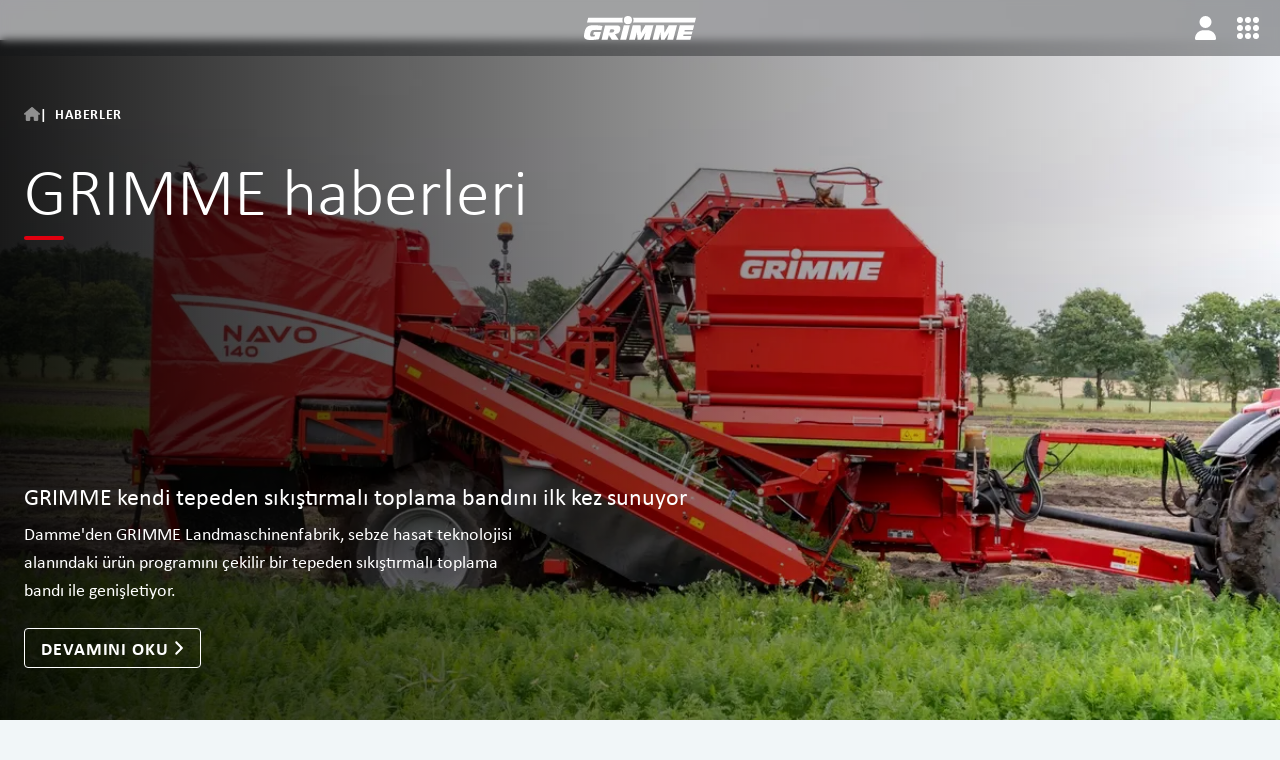

--- FILE ---
content_type: text/html; charset=utf-8
request_url: https://grimme.com/tr/news
body_size: 200248
content:
<!DOCTYPE html><html class="scroll-smooth" lang="tr" data-sentry-component="RootLayout" data-sentry-source-file="layout.tsx"><head><meta charSet="utf-8"/><meta name="viewport" content="width=device-width, initial-scale=1"/><meta content="width=device-width, initial-scale=1, maximum-scale=1, user-scalable=no" name="viewport" data-sentry-element="meta" data-sentry-source-file="layout.tsx"/><link rel="stylesheet" href="/_next/static/css/afcc0fb54a58144a.css" data-precedence="next"/><link rel="stylesheet" href="/_next/static/css/dc79e370fb614798.css" data-precedence="next"/><link rel="preload" as="script" fetchPriority="low" href="/_next/static/chunks/webpack-fdbe24141f3ab022.js"/><script src="/_next/static/chunks/fadff307-93d25e3cb78e7c7b.js" async=""></script><script src="/_next/static/chunks/5290-64084e2c4e042021.js" async=""></script><script src="/_next/static/chunks/main-app-fae8cd5d8cd8eb41.js" async=""></script><script src="/_next/static/chunks/6104-0bc7effa2407977a.js" async=""></script><script src="/_next/static/chunks/app/global-error-e4334ffccf75c865.js" async=""></script><script src="/_next/static/chunks/7692-2eb30e98508243e6.js" async=""></script><script src="/_next/static/chunks/5181-27c8bf4d830d3a41.js" async=""></script><script src="/_next/static/chunks/2090-37b7685877475e9e.js" async=""></script><script src="/_next/static/chunks/8816-e697c5d85fccf266.js" async=""></script><script src="/_next/static/chunks/4651-be20c22a95471ffe.js" async=""></script><script src="/_next/static/chunks/6791-bb2e5b1790b3d095.js" async=""></script><script src="/_next/static/chunks/7079-7054849640c3e0b3.js" async=""></script><script src="/_next/static/chunks/2993-de8fbb613e02aa75.js" async=""></script><script src="/_next/static/chunks/app/%5Blocale%5D/news/page-f279ee8a70e3d668.js" async=""></script><script src="/_next/static/chunks/39811124-adf6b80b01055ec8.js" async=""></script><script src="/_next/static/chunks/48acb170-b6765f81b4810276.js" async=""></script><script src="/_next/static/chunks/5936-ad40df6ba6a107e2.js" async=""></script><script src="/_next/static/chunks/4132-7c29b916ec19aab9.js" async=""></script><script src="/_next/static/chunks/3646-76165d69b3dd05b8.js" async=""></script><script src="/_next/static/chunks/9097-f4b24afecbdbc5fe.js" async=""></script><script src="/_next/static/chunks/6363-55bd5178c977865b.js" async=""></script><script src="/_next/static/chunks/4178-b0a2cf1a070f275e.js" async=""></script><script src="/_next/static/chunks/2052-2704f2bc15a627f4.js" async=""></script><script src="/_next/static/chunks/1716-9971ca00e0ee792c.js" async=""></script><script src="/_next/static/chunks/2277-5ac05d0a3a62cd47.js" async=""></script><script src="/_next/static/chunks/app/%5Blocale%5D/layout-d1b04eee9261c744.js" async=""></script><script src="/_next/static/chunks/app/%5Blocale%5D/error-e04120f624ed9a28.js" async=""></script><script src="/_next/static/chunks/app/%5Blocale%5D/not-found-4b3dedb75d380def.js" async=""></script><link rel="preload" href="https://www.googletagmanager.com/gtm.js?id=GTM-WSLPZRL" as="script"/><title>GRIMME&#x27;den haberler</title><meta name="description" content="Yeni makineler veya dijital çözümler - burada yeniliklerimizle ilgili en güncel bilgileri bulacaksın."/><link rel="manifest" href="/manifest.webmanifest" crossorigin="use-credentials"/><link href="/favicon.ico" rel="icon" sizes="any"/><link href="/icon.ico" rel="icon" sizes="any"/><link href="/apple-touch-icon.png" rel="apple-touch-icon" sizes="any"/><script src="/_next/static/chunks/polyfills-42372ed130431b0a.js" noModule=""></script></head><body class="antialiased"><style data-emotion="css-global goxxdu">html{-webkit-font-smoothing:antialiased;-moz-osx-font-smoothing:grayscale;box-sizing:border-box;-webkit-text-size-adjust:100%;}*,*::before,*::after{box-sizing:inherit;}strong,b{font-weight:700;}body{margin:0;color:rgba(0, 0, 0, 0.87);font-family:'Calibri','Carlito',sans-serif;font-weight:400;font-size:1rem;line-height:1.375;letter-spacing:0em;background-color:#F1F6F8;}@media (min-width:960px){body{font-size:1.125rem;line-height:1.33;}}@media print{body{background-color:#fff;}}body::backdrop{background-color:#F1F6F8;}@font-face{font-display:swap;font-family:'Calibri';font-style:normal;font-weight:400;src:url(/fonts/1077505/1d2edbc2-9a79-4dde-b731-13fd5fbec4ff.woff2) format('woff2'),url(/fonts/1077505/524709a5-c0e8-4ef7-9cc2-5efe4a4206ed.woff) format('woff');}@font-face{font-display:swap;font-family:'Calibri';font-style:italic;font-weight:400;src:url(/fonts/1077508/23a21260-928c-4393-b2e5-b08ee80f6e33.woff2) format('woff2'),url(/fonts/1077508/b365db73-5595-4a49-aeab-9b1ed69dfe8f.woff) format('woff');}@font-face{font-display:swap;font-family:'Calibri';font-style:normal;font-weight:700;src:url(/fonts/1077511/84cf5e03-41e7-494e-953e-6bbcab6d8212.woff2) format('woff2'),url(/fonts/1077511/9f41352c-eb11-4896-8988-a749223c4176.woff) format('woff');}@font-face{font-display:swap;font-family:'Calibri';font-style:italic;font-weight:700;src:url(/fonts/1077514/0f0f6bf1-2b1d-4c46-af74-e8ec10faf8f8.woff2) format('woff2'),url(/fonts/1077514/68e53bf3-094e-4d3c-aac7-48907752a385.woff) format('woff');}@font-face{font-display:swap;font-family:'Calibri';font-style:normal;font-weight:300;src:url(/fonts/5162141/16ce69d2-a210-4f8b-8bd3-a1a7041f71b3.woff2) format('woff2'),url(/fonts/5162141/489e45af-c988-4abc-9b49-1629e5c316b9.woff) format('woff');}@font-face{font-display:swap;font-family:'Calibri';font-style:italic;font-weight:300;src:url(/fonts/5179610/7258b083-5700-466c-995e-b38f0b2ce210.woff2) format('woff2'),url(/fonts/5179610/9fbdd28c-e1c4-4d20-8062-c843a74ffdd0.woff) format('woff');}@font-face{font-display:swap;font-family:'Carlito';font-style:normal;font-weight:400;src:local('Carlito'),url(/fonts/Carlito-Regular.woff) format('woff');}@font-face{font-display:swap;font-family:'Carlito';font-style:italic;font-weight:400;src:local('Carlito Italic'),local('Carlito-Italic'),url(/fonts/Carlito-Italic.woff) format('woff');}@font-face{font-display:swap;font-family:'Carlito';font-style:normal;font-weight:700;src:local('Carlito Bold'),local('Carlito-Bold'),url(/fonts/Carlito-Bold.woff) format('woff');}@font-face{font-display:swap;font-family:'Carlito';font-style:italic;font-weight:700;src:local('Carlito Bold Italic'),local('Carlito-BoldItalic'),url(/fonts/Carlito-BoldItalic.woff) format('woff');}</style><!--$--><style data-emotion="css vmlrqe">.css-vmlrqe .SwitchableContactAssistant-logo{cursor:pointer;margin:0px 8px;min-height:auto;width:120px;}.css-vmlrqe .SwitchableContactAssistant-userIcon{color:#fff;}</style><div data-sentry-element="Root" data-sentry-component="NavbarWithContact" data-sentry-source-file="navbar-with-contact.tsx" class="css-vmlrqe"><style data-emotion="css mzgowf">.css-mzgowf{-webkit-backdrop-filter:blur(4px);backdrop-filter:blur(4px);background-color:rgba(22, 24, 25, 0.4);color:#fff;height:56px;position:fixed;left:0;-webkit-transition:background-color 300ms cubic-bezier(0.4, 0, 0.2, 1) 0ms,backdrop-filter 300ms cubic-bezier(0.4, 0, 0.2, 1) 0ms;transition:background-color 300ms cubic-bezier(0.4, 0, 0.2, 1) 0ms,backdrop-filter 300ms cubic-bezier(0.4, 0, 0.2, 1) 0ms;top:0;width:100%;z-index:1199;}.css-mzgowf.Mui-expanded{-webkit-backdrop-filter:blur(0px);backdrop-filter:blur(0px);background-color:transparent;}</style><style data-emotion="css 1gt2g29">.css-1gt2g29{-webkit-backdrop-filter:blur(4px);backdrop-filter:blur(4px);background-color:rgba(22, 24, 25, 0.4);color:#fff;height:56px;position:fixed;left:0;-webkit-transition:background-color 300ms cubic-bezier(0.4, 0, 0.2, 1) 0ms,backdrop-filter 300ms cubic-bezier(0.4, 0, 0.2, 1) 0ms;transition:background-color 300ms cubic-bezier(0.4, 0, 0.2, 1) 0ms,backdrop-filter 300ms cubic-bezier(0.4, 0, 0.2, 1) 0ms;top:0;width:100%;z-index:1199;}.css-1gt2g29.Mui-expanded{-webkit-backdrop-filter:blur(0px);backdrop-filter:blur(0px);background-color:transparent;}</style><div class="MuiBox-root css-1gt2g29"></div><style data-emotion="css ntmwgs">.css-ntmwgs{-webkit-backdrop-filter:blur(0px);backdrop-filter:blur(0px);}.Mui-expanded+.css-ntmwgs{-webkit-backdrop-filter:blur(4px);backdrop-filter:blur(4px);}.css-ntmwgs .GC-Navbar-Drawer-paper{display:-webkit-box;display:-webkit-flex;display:-ms-flexbox;display:flex;-webkit-align-items:center;-webkit-box-align:center;-ms-flex-align:center;align-items:center;padding:56px 16px 24px;background-color:transparent;background-image:linear-gradient(297deg, rgba(225, 0, 15, 0.9), rgba(120, 0, 9, 0.9));color:#fff;}@media (min-width:600px){.css-ntmwgs .GC-Navbar-Drawer-paper{padding:56px 24px 24px;}}@media (min-width:960px){.css-ntmwgs .GC-Navbar-Drawer-paper{padding:120px 72px 24px;}}.css-ntmwgs .GC-Navbar-Drawer-nav{-webkit-flex:1;-ms-flex:1;flex:1;-webkit-flex-direction:column;-ms-flex-direction:column;flex-direction:column;}@media (min-width:960px){.css-ntmwgs .GC-Navbar-Drawer-nav{-webkit-flex-direction:row;-ms-flex-direction:row;flex-direction:row;}}.css-ntmwgs .GC-Navbar-Drawer-aside{-webkit-flex:0;-ms-flex:0;flex:0;padding-top:24px;border-top:1px solid #fff;}@media (min-width:600px){.css-ntmwgs .GC-Navbar-Drawer-aside{display:-webkit-box;display:-webkit-flex;display:-ms-flexbox;display:flex;-webkit-box-pack:justify;-webkit-justify-content:space-between;justify-content:space-between;}}@media (min-width:960px){.css-ntmwgs .GC-Navbar-Drawer-aside{-webkit-flex-direction:column;-ms-flex-direction:column;flex-direction:column;padding:16px 24px;border-left:1px solid #fff;border-top:none;}}.css-ntmwgs .GC-Navbar-Drawer-topLinksContainer{display:-webkit-box;display:-webkit-flex;display:-ms-flexbox;display:flex;-webkit-flex-direction:column;-ms-flex-direction:column;flex-direction:column;}.css-ntmwgs .GC-Navbar-Drawer-topLinksTitle{margin-bottom:16px;color:#fff;}@media (min-width:960px){.css-ntmwgs .GC-Navbar-Drawer-topLinksTitle{margin-bottom:24px;}}.css-ntmwgs .GC-Navbar-Drawer-topLinks{display:-webkit-box;display:-webkit-flex;display:-ms-flexbox;display:flex;-webkit-box-flex-wrap:wrap;-webkit-flex-wrap:wrap;-ms-flex-wrap:wrap;flex-wrap:wrap;gap:16px;margin-bottom:16px;}@media (min-width:600px){.css-ntmwgs .GC-Navbar-Drawer-topLinks{margin-bottom:0px;}}@media (min-width:960px){.css-ntmwgs .GC-Navbar-Drawer-topLinks{-webkit-flex-direction:column;-ms-flex-direction:column;flex-direction:column;margin-bottom:32px;}}.css-ntmwgs .GC-Navbar-Drawer-link{color:#fff;-webkit-text-decoration:none;text-decoration:none;}.css-ntmwgs .GC-Navbar-Drawer-link:hover{color:#DD3D49;}.css-ntmwgs .GC-Navbar-Drawer-sideLinks{-webkit-flex:0;-ms-flex:0;flex:0;-webkit-flex-direction:column;-ms-flex-direction:column;flex-direction:column;}@media (min-width:600px){.css-ntmwgs .GC-Navbar-Drawer-sideLinks{-webkit-align-items:flex-end;-webkit-box-align:flex-end;-ms-flex-align:flex-end;align-items:flex-end;}}@media (min-width:960px){.css-ntmwgs .GC-Navbar-Drawer-sideLinks{-webkit-align-items:flex-start;-webkit-box-align:flex-start;-ms-flex-align:flex-start;align-items:flex-start;}}.css-ntmwgs .GC-Navbar-Drawer-additionalLinks{display:-webkit-box;display:-webkit-flex;display:-ms-flexbox;display:flex;-webkit-flex-direction:row;-ms-flex-direction:row;flex-direction:row;gap:16px;margin-bottom:16px;}@media (min-width:960px){.css-ntmwgs .GC-Navbar-Drawer-additionalLinks{-webkit-flex-direction:column;-ms-flex-direction:column;flex-direction:column;margin-top:16px;}}.css-ntmwgs .GC-Navbar-Drawer-socialLinks{display:-webkit-box;display:-webkit-flex;display:-ms-flexbox;display:flex;-webkit-flex-direction:row;-ms-flex-direction:row;flex-direction:row;-webkit-align-items:flex-end;-webkit-box-align:flex-end;-ms-flex-align:flex-end;align-items:flex-end;}.css-ntmwgs .GC-Navbar-Drawer-socialLink{color:#fff;}</style><style data-emotion="css 1yhzpog">.css-1yhzpog{z-index:1200;-webkit-backdrop-filter:blur(0px);backdrop-filter:blur(0px);}.Mui-expanded+.css-1yhzpog{-webkit-backdrop-filter:blur(4px);backdrop-filter:blur(4px);}.css-1yhzpog .GC-Navbar-Drawer-paper{display:-webkit-box;display:-webkit-flex;display:-ms-flexbox;display:flex;-webkit-align-items:center;-webkit-box-align:center;-ms-flex-align:center;align-items:center;padding:56px 16px 24px;background-color:transparent;background-image:linear-gradient(297deg, rgba(225, 0, 15, 0.9), rgba(120, 0, 9, 0.9));color:#fff;}@media (min-width:600px){.css-1yhzpog .GC-Navbar-Drawer-paper{padding:56px 24px 24px;}}@media (min-width:960px){.css-1yhzpog .GC-Navbar-Drawer-paper{padding:120px 72px 24px;}}.css-1yhzpog .GC-Navbar-Drawer-nav{-webkit-flex:1;-ms-flex:1;flex:1;-webkit-flex-direction:column;-ms-flex-direction:column;flex-direction:column;}@media (min-width:960px){.css-1yhzpog .GC-Navbar-Drawer-nav{-webkit-flex-direction:row;-ms-flex-direction:row;flex-direction:row;}}.css-1yhzpog .GC-Navbar-Drawer-aside{-webkit-flex:0;-ms-flex:0;flex:0;padding-top:24px;border-top:1px solid #fff;}@media (min-width:600px){.css-1yhzpog .GC-Navbar-Drawer-aside{display:-webkit-box;display:-webkit-flex;display:-ms-flexbox;display:flex;-webkit-box-pack:justify;-webkit-justify-content:space-between;justify-content:space-between;}}@media (min-width:960px){.css-1yhzpog .GC-Navbar-Drawer-aside{-webkit-flex-direction:column;-ms-flex-direction:column;flex-direction:column;padding:16px 24px;border-left:1px solid #fff;border-top:none;}}.css-1yhzpog .GC-Navbar-Drawer-topLinksContainer{display:-webkit-box;display:-webkit-flex;display:-ms-flexbox;display:flex;-webkit-flex-direction:column;-ms-flex-direction:column;flex-direction:column;}.css-1yhzpog .GC-Navbar-Drawer-topLinksTitle{margin-bottom:16px;color:#fff;}@media (min-width:960px){.css-1yhzpog .GC-Navbar-Drawer-topLinksTitle{margin-bottom:24px;}}.css-1yhzpog .GC-Navbar-Drawer-topLinks{display:-webkit-box;display:-webkit-flex;display:-ms-flexbox;display:flex;-webkit-box-flex-wrap:wrap;-webkit-flex-wrap:wrap;-ms-flex-wrap:wrap;flex-wrap:wrap;gap:16px;margin-bottom:16px;}@media (min-width:600px){.css-1yhzpog .GC-Navbar-Drawer-topLinks{margin-bottom:0px;}}@media (min-width:960px){.css-1yhzpog .GC-Navbar-Drawer-topLinks{-webkit-flex-direction:column;-ms-flex-direction:column;flex-direction:column;margin-bottom:32px;}}.css-1yhzpog .GC-Navbar-Drawer-link{color:#fff;-webkit-text-decoration:none;text-decoration:none;}.css-1yhzpog .GC-Navbar-Drawer-link:hover{color:#DD3D49;}.css-1yhzpog .GC-Navbar-Drawer-sideLinks{-webkit-flex:0;-ms-flex:0;flex:0;-webkit-flex-direction:column;-ms-flex-direction:column;flex-direction:column;}@media (min-width:600px){.css-1yhzpog .GC-Navbar-Drawer-sideLinks{-webkit-align-items:flex-end;-webkit-box-align:flex-end;-ms-flex-align:flex-end;align-items:flex-end;}}@media (min-width:960px){.css-1yhzpog .GC-Navbar-Drawer-sideLinks{-webkit-align-items:flex-start;-webkit-box-align:flex-start;-ms-flex-align:flex-start;align-items:flex-start;}}.css-1yhzpog .GC-Navbar-Drawer-additionalLinks{display:-webkit-box;display:-webkit-flex;display:-ms-flexbox;display:flex;-webkit-flex-direction:row;-ms-flex-direction:row;flex-direction:row;gap:16px;margin-bottom:16px;}@media (min-width:960px){.css-1yhzpog .GC-Navbar-Drawer-additionalLinks{-webkit-flex-direction:column;-ms-flex-direction:column;flex-direction:column;margin-top:16px;}}.css-1yhzpog .GC-Navbar-Drawer-socialLinks{display:-webkit-box;display:-webkit-flex;display:-ms-flexbox;display:flex;-webkit-flex-direction:row;-ms-flex-direction:row;flex-direction:row;-webkit-align-items:flex-end;-webkit-box-align:flex-end;-ms-flex-align:flex-end;align-items:flex-end;}.css-1yhzpog .GC-Navbar-Drawer-socialLink{color:#fff;}</style><style data-emotion="css 18yijiw">.css-18yijiw{-webkit-align-items:center;-webkit-box-align:center;-ms-flex-align:center;align-items:center;color:#fff;display:-webkit-box;display:-webkit-flex;display:-ms-flexbox;display:flex;height:56px;left:0;position:fixed;right:0;top:0;width:100%;z-index:1201;}@media (min-width:960px){.css-18yijiw{-webkit-box-pack:center;-ms-flex-pack:center;-webkit-justify-content:center;justify-content:center;}}.css-18yijiw .GC-Navbar-logo{height:24px;width:auto;cursor:pointer;}</style><style data-emotion="css 109up9j">.css-109up9j{width:100%;margin-left:auto;box-sizing:border-box;margin-right:auto;display:block;padding-left:16px;padding-right:16px;-webkit-align-items:center;-webkit-box-align:center;-ms-flex-align:center;align-items:center;color:#fff;display:-webkit-box;display:-webkit-flex;display:-ms-flexbox;display:flex;height:56px;left:0;position:fixed;right:0;top:0;width:100%;z-index:1201;}@media (min-width:600px){.css-109up9j{padding-left:24px;padding-right:24px;}}@media (min-width:1280px){.css-109up9j{max-width:1280px;}}@media (max-width:599.95px){.css-109up9j{padding-left:24px;padding-right:24px;}}@media (min-width:960px){.css-109up9j{-webkit-box-pack:center;-ms-flex-pack:center;-webkit-justify-content:center;justify-content:center;}}.css-109up9j .GC-Navbar-logo{height:24px;width:auto;cursor:pointer;}</style><div class="MuiContainer-root MuiContainer-maxWidthLg css-109up9j"><style data-emotion="css cwqdq7">.css-cwqdq7 .GC-GrimmeLogo-grimme.GC-GrimmeLogo-bright,.css-cwqdq7 .GC-GrimmeLogo-grimme.GC-GrimmeLogo-noisy{color:#E1000F;}.css-cwqdq7 .GC-GrimmeLogo-grimme.GC-GrimmeLogo-dark{color:#fff;}</style><style data-emotion="css 1bg4d9f">.css-1bg4d9f{-webkit-user-select:none;-moz-user-select:none;-ms-user-select:none;user-select:none;width:1em;height:1em;display:inline-block;fill:currentColor;-webkit-flex-shrink:0;-ms-flex-negative:0;flex-shrink:0;-webkit-transition:fill 200ms cubic-bezier(0.4, 0, 0.2, 1) 0ms;transition:fill 200ms cubic-bezier(0.4, 0, 0.2, 1) 0ms;font-size:1.5rem;}.css-1bg4d9f .GC-GrimmeLogo-grimme.GC-GrimmeLogo-bright,.css-1bg4d9f .GC-GrimmeLogo-grimme.GC-GrimmeLogo-noisy{color:#E1000F;}.css-1bg4d9f .GC-GrimmeLogo-grimme.GC-GrimmeLogo-dark{color:#fff;}</style><svg class="MuiSvgIcon-root MuiSvgIcon-fontSizeMedium GC-Navbar-logo css-1bg4d9f" focusable="false" aria-hidden="true" viewBox="0 0 164.48 35" aria-labelledby="myGrimme-logo"><title id="Grimme-logo">GRIMME</title><path class="GC-GrimmeLogo-grimme GC-GrimmeLogo-dark" d="M58.58 5.96a5.96 5.96 0 115.97 5.97 5.96 5.96 0 01-5.97-5.97zm13.32-3.5a7.66 7.66 0 01.02 6.85h90.86l1.63-6.55.07-.29zm-14.7 0H6.15l-.02.08-1.6 6.65-.04.12h52.69a7.83 7.83 0 01.02-6.84zm9.99 11.2h-8.75L53 34.7h8.9l5.3-21.04zm57.26 0L118.2 24.6l-.07-.07-.51-10.87h-11.58l-.02.07-5.37 20.97h8.66l2.82-10.62.04.05 1.07 10.57h4.92l6.1-9.6.47-.6v.07l-2.35 9.22-.23.91h8.78l5.59-21.04zm-34.52 0L83.7 24.6l-.08-.07-.5-10.87H71.52l-.02.07-5.37 20.97h8.66l2.81-10.62.05.05 1.07 10.57h4.92l6.1-9.6.46-.6v.07l-2.34 9.22-.23.91h8.77l5.6-21.04zm45.44 21.04h20.98l1.3-5.37h-12.02l.57-2.2 11.99.01 1.13-4.25.09-.3h-12.02l.02-.12c.15-.67.35-1.32.52-1.98h11.94c.66-2.22 1.18-4.44 1.8-6.71l.02-.13h-20.97c-.05.04-5.35 21.05-5.35 21.05zm-82-16.18a12.34 12.34 0 01-1.09 4.32 5.72 5.72 0 01-4.77 3.2l-2.17.16c1.8 2.87 3.85 5.63 5.68 8.5H40.87c-1.48-2.32-2.84-4.64-4.35-6.96l-1.93 6.96h-8.94L31 13.68l9.92.03 7.63.02c1.76.08 3.6.57 4.37 2.35a5.54 5.54 0 01.45 2.07zm-9.64 1.21a10.4 10.4 0 00-2.82-.25c-.79 0-1.6.05-2.34.05-.42 1.46-.87 2.92-1.14 4.38 1.14 0 2.32.07 3.49.05.71-.03 3.2-.1 3.43-2.4.08-.73.03-1.46-.62-1.83zm-30.46.67a60.8 60.8 0 0112.2.3l1.63-5.63.1-.38-.04-.02a59.52 59.52 0 00-5.12-.89c-5.11-.42-11.04-.98-15.62.92C3 16.13 1.82 19.74.94 22.85c-.6 3.21-2.13 7.73.77 10.32 2.05 1.59 4.71 1.68 7.38 1.83a60.77 60.77 0 0012.68-1.1l.2-.07 2.91-10.48h-10.4l-1.09 4.1 2.73.02c-.2.74-.43 1.65-.67 2.37 0 0-4.55.6-5.86-.5-1.3-1.63-.27-3.9.15-5.65a4.68 4.68 0 013.53-3.29z"></path></svg></div><style data-emotion="css nbsse3">.css-nbsse3{-webkit-align-items:center;-webkit-box-align:center;-ms-flex-align:center;align-items:center;display:-webkit-box;display:-webkit-flex;display:-ms-flexbox;display:flex;-webkit-flex-direction:row-reverse;-ms-flex-direction:row-reverse;flex-direction:row-reverse;height:56px;padding-right:4px;position:fixed;right:0;top:0;z-index:1201;}@media (min-width:600px){.css-nbsse3{padding-right:8px;}}</style><style data-emotion="css 1yyz8d9">.css-1yyz8d9{-webkit-align-items:center;-webkit-box-align:center;-ms-flex-align:center;align-items:center;display:-webkit-box;display:-webkit-flex;display:-ms-flexbox;display:flex;-webkit-flex-direction:row-reverse;-ms-flex-direction:row-reverse;flex-direction:row-reverse;height:56px;padding-right:4px;position:fixed;right:0;top:0;z-index:1201;}@media (min-width:600px){.css-1yyz8d9{padding-right:8px;}}</style><div class="MuiBox-root css-1yyz8d9"><style data-emotion="css 1h54izu">.css-1h54izu{text-align:center;-webkit-flex:0 0 auto;-ms-flex:0 0 auto;flex:0 0 auto;font-size:1.5rem;padding:8px;border-radius:50%;overflow:visible;color:rgba(0, 0, 0, 0.54);-webkit-transition:background-color 150ms cubic-bezier(0.4, 0, 0.2, 1) 0ms;transition:background-color 150ms cubic-bezier(0.4, 0, 0.2, 1) 0ms;color:inherit;padding:12px;font-size:1.75rem;}.css-1h54izu:hover{background-color:rgba(0, 0, 0, 0.04);}@media (hover: none){.css-1h54izu:hover{background-color:transparent;}}.css-1h54izu.Mui-disabled{background-color:transparent;color:rgba(0, 0, 0, 0.26);}</style><style data-emotion="css 1l1167e">.css-1l1167e{display:-webkit-inline-box;display:-webkit-inline-flex;display:-ms-inline-flexbox;display:inline-flex;-webkit-align-items:center;-webkit-box-align:center;-ms-flex-align:center;align-items:center;-webkit-box-pack:center;-ms-flex-pack:center;-webkit-justify-content:center;justify-content:center;position:relative;box-sizing:border-box;-webkit-tap-highlight-color:transparent;background-color:transparent;outline:0;border:0;margin:0;border-radius:0;padding:0;cursor:pointer;-webkit-user-select:none;-moz-user-select:none;-ms-user-select:none;user-select:none;vertical-align:middle;-moz-appearance:none;-webkit-appearance:none;-webkit-text-decoration:none;text-decoration:none;color:inherit;text-align:center;-webkit-flex:0 0 auto;-ms-flex:0 0 auto;flex:0 0 auto;font-size:1.5rem;padding:8px;border-radius:50%;overflow:visible;color:rgba(0, 0, 0, 0.54);-webkit-transition:background-color 150ms cubic-bezier(0.4, 0, 0.2, 1) 0ms;transition:background-color 150ms cubic-bezier(0.4, 0, 0.2, 1) 0ms;color:inherit;padding:12px;font-size:1.75rem;}.css-1l1167e::-moz-focus-inner{border-style:none;}.css-1l1167e.Mui-disabled{pointer-events:none;cursor:default;}@media print{.css-1l1167e{-webkit-print-color-adjust:exact;color-adjust:exact;}}.css-1l1167e:hover{background-color:rgba(0, 0, 0, 0.04);}@media (hover: none){.css-1l1167e:hover{background-color:transparent;}}.css-1l1167e.Mui-disabled{background-color:transparent;color:rgba(0, 0, 0, 0.26);}</style><button class="MuiButtonBase-root MuiIconButton-root MuiIconButton-colorInherit MuiIconButton-sizeLarge css-1l1167e" tabindex="0" type="button" data-testid="burger-menu-icon"><style data-emotion="css 58onv2">.css-58onv2 .GC-BentoIcon-bentoMenu{display:grid;grid-template-columns:repeat(3, 1fr);grid-template-rows:repeat(3, 1fr);grid-column-gap:2px;grid-row-gap:2px;height:24px;width:24px;border:1px solid transparent;}.css-58onv2 .GC-BentoIcon-firstDotInteraction{-webkit-transform:translate(4px,4px) rotate(45deg);-moz-transform:translate(4px,4px) rotate(45deg);-ms-transform:translate(4px,4px) rotate(45deg);transform:translate(4px,4px) rotate(45deg);border-radius:0px 0px 0px 0px;}.css-58onv2 .GC-BentoIcon-secondDotInteraction{-webkit-transform:translate(-8px,0px) rotate(-45deg);-moz-transform:translate(-8px,0px) rotate(-45deg);-ms-transform:translate(-8px,0px) rotate(-45deg);transform:translate(-8px,0px) rotate(-45deg);border-radius:25px 25px 0px 0px;}.css-58onv2 .GC-BentoIcon-thirdDotInteraction{-webkit-transform:translate(-4px,4px) rotate(-45deg);-moz-transform:translate(-4px,4px) rotate(-45deg);-ms-transform:translate(-4px,4px) rotate(-45deg);transform:translate(-4px,4px) rotate(-45deg);border-radius:0px 0px 0px 0px;}.css-58onv2 .GC-BentoIcon-fourthDotInteraction{-webkit-transform:translate(0px,8px) rotate(45deg);-moz-transform:translate(0px,8px) rotate(45deg);-ms-transform:translate(0px,8px) rotate(45deg);transform:translate(0px,8px) rotate(45deg);border-radius:0px 0px 25px 25px;}.css-58onv2 .GC-BentoIcon-fifthDotInteraction{-webkit-transform:translate(0px,0px) rotate(-45deg);-moz-transform:translate(0px,0px) rotate(-45deg);-ms-transform:translate(0px,0px) rotate(-45deg);transform:translate(0px,0px) rotate(-45deg);border-radius:0px 0px 0px 0px;}.css-58onv2 .GC-BentoIcon-sixthDotInteraction{-webkit-transform:translate(0px,-8px) rotate(45deg);-moz-transform:translate(0px,-8px) rotate(45deg);-ms-transform:translate(0px,-8px) rotate(45deg);transform:translate(0px,-8px) rotate(45deg);border-radius:25px 25px 0px 0px;}.css-58onv2 .GC-BentoIcon-seventhDotInteraction{-webkit-transform:translate(4px,-4px) rotate(45deg);-moz-transform:translate(4px,-4px) rotate(45deg);-ms-transform:translate(4px,-4px) rotate(45deg);transform:translate(4px,-4px) rotate(45deg);border-radius:0px 0px 0px 0px;}.css-58onv2 .GC-BentoIcon-eighthDotInteraction{-webkit-transform:translate(8px,0px) rotate(-45deg);-moz-transform:translate(8px,0px) rotate(-45deg);-ms-transform:translate(8px,0px) rotate(-45deg);transform:translate(8px,0px) rotate(-45deg);border-radius:0px 0px 25px 25px;}.css-58onv2 .GC-BentoIcon-ninethDotInteraction{-webkit-transform:translate(-4px,-4px) rotate(-45deg);-moz-transform:translate(-4px,-4px) rotate(-45deg);-ms-transform:translate(-4px,-4px) rotate(-45deg);transform:translate(-4px,-4px) rotate(-45deg);border-radius:0px 0px 0px 0px;}</style><div class="css-58onv2"><div class="GC-BentoIcon-bentoMenu MuiBox-root css-0" data-testid="bento"><style data-emotion="css nz0q8k">.css-nz0q8k{width:6px;height:6px;border-radius:25px;-webkit-transition:border-radius 0.2s cubic-bezier(0.4, 0, 0.2, 1) 0ms,-webkit-transform 0.2s cubic-bezier(0.4, 0, 0.2, 1) 0ms;transition:border-radius 0.2s cubic-bezier(0.4, 0, 0.2, 1) 0ms,transform 0.2s cubic-bezier(0.4, 0, 0.2, 1) 0ms;background-color:#fff;}</style><div class="css-nz0q8k"></div><div class="css-nz0q8k"></div><div class="css-nz0q8k"></div><div class="css-nz0q8k"></div><div class="css-nz0q8k"></div><div class="css-nz0q8k"></div><div class="css-nz0q8k"></div><div class="css-nz0q8k"></div><div class="css-nz0q8k"></div></div></div></button><style data-emotion="css 1snu8g3">.css-1snu8g3{color:#fff;cursor:pointer;}.css-1snu8g3 svg{color:#fff;}.css-1snu8g3 .NavbarWithContact-greeting{display:grid;margin-right:8px;place-content:center;}@media (max-width:599.95px){.css-1snu8g3 .NavbarWithContact-greeting{display:none;}}.css-1snu8g3 .NavbarWithContact-iconLoggedInIndicator{background-color:#43BF58;border-radius:90%;bottom:4px;height:9px;position:absolute;right:4px;width:9px;}</style><style data-emotion="css g26d2y">.css-g26d2y{display:-webkit-box;display:-webkit-flex;display:-ms-flexbox;display:flex;-webkit-flex-direction:row;-ms-flex-direction:row;flex-direction:row;color:#fff;cursor:pointer;}.css-g26d2y svg{color:#fff;}.css-g26d2y .NavbarWithContact-greeting{display:grid;margin-right:8px;place-content:center;}@media (max-width:599.95px){.css-g26d2y .NavbarWithContact-greeting{display:none;}}.css-g26d2y .NavbarWithContact-iconLoggedInIndicator{background-color:#43BF58;border-radius:90%;bottom:4px;height:9px;position:absolute;right:4px;width:9px;}</style><div class="MuiStack-root css-g26d2y"><style data-emotion="css s0h87z">.css-s0h87z{text-align:center;-webkit-flex:0 0 auto;-ms-flex:0 0 auto;flex:0 0 auto;font-size:1.5rem;padding:8px;border-radius:50%;overflow:visible;color:rgba(0, 0, 0, 0.54);-webkit-transition:background-color 150ms cubic-bezier(0.4, 0, 0.2, 1) 0ms;transition:background-color 150ms cubic-bezier(0.4, 0, 0.2, 1) 0ms;color:inherit;}.css-s0h87z:hover{background-color:rgba(0, 0, 0, 0.04);}@media (hover: none){.css-s0h87z:hover{background-color:transparent;}}.css-s0h87z.Mui-disabled{background-color:transparent;color:rgba(0, 0, 0, 0.26);}</style><style data-emotion="css 1deacqj">.css-1deacqj{display:-webkit-inline-box;display:-webkit-inline-flex;display:-ms-inline-flexbox;display:inline-flex;-webkit-align-items:center;-webkit-box-align:center;-ms-flex-align:center;align-items:center;-webkit-box-pack:center;-ms-flex-pack:center;-webkit-justify-content:center;justify-content:center;position:relative;box-sizing:border-box;-webkit-tap-highlight-color:transparent;background-color:transparent;outline:0;border:0;margin:0;border-radius:0;padding:0;cursor:pointer;-webkit-user-select:none;-moz-user-select:none;-ms-user-select:none;user-select:none;vertical-align:middle;-moz-appearance:none;-webkit-appearance:none;-webkit-text-decoration:none;text-decoration:none;color:inherit;text-align:center;-webkit-flex:0 0 auto;-ms-flex:0 0 auto;flex:0 0 auto;font-size:1.5rem;padding:8px;border-radius:50%;overflow:visible;color:rgba(0, 0, 0, 0.54);-webkit-transition:background-color 150ms cubic-bezier(0.4, 0, 0.2, 1) 0ms;transition:background-color 150ms cubic-bezier(0.4, 0, 0.2, 1) 0ms;color:inherit;}.css-1deacqj::-moz-focus-inner{border-style:none;}.css-1deacqj.Mui-disabled{pointer-events:none;cursor:default;}@media print{.css-1deacqj{-webkit-print-color-adjust:exact;color-adjust:exact;}}.css-1deacqj:hover{background-color:rgba(0, 0, 0, 0.04);}@media (hover: none){.css-1deacqj:hover{background-color:transparent;}}.css-1deacqj.Mui-disabled{background-color:transparent;color:rgba(0, 0, 0, 0.26);}</style><button class="MuiButtonBase-root MuiIconButton-root MuiIconButton-colorInherit MuiIconButton-sizeMedium css-1deacqj" tabindex="0" type="button"><svg aria-hidden="true" focusable="false" data-prefix="fas" data-icon="user" class="svg-inline--fa fa-user " role="img" xmlns="http://www.w3.org/2000/svg" viewBox="0 0 448 512"><path fill="currentColor" d="M224 256A128 128 0 1 0 224 0a128 128 0 1 0 0 256zm-45.7 48C79.8 304 0 383.8 0 482.3C0 498.7 13.3 512 29.7 512l388.6 0c16.4 0 29.7-13.3 29.7-29.7C448 383.8 368.2 304 269.7 304l-91.4 0z"></path></svg></button></div><style data-emotion="css 1b0h7rv">.css-1b0h7rv{z-index:1202;}@media (min-width:600px){.css-1b0h7rv{display:none;}}.css-1b0h7rv .UserSettingsMenu-drawerPaper{scrollbar-width:none;}.css-1b0h7rv .UserSettingsMenu-drawerPaper::-webkit-scrollbar{width:0;height:0;}.css-1b0h7rv .UserSettingsMenu-drawerPaper::-webkit-scrollbar-thumb{background-color:transparent;}.css-1b0h7rv .UserSettingsMenu-drawerPaper::-webkit-scrollbar-track{background-color:transparent;}</style><style data-emotion="css 1hubaq0">.css-1hubaq0{z-index:1200;z-index:1202;}@media (min-width:600px){.css-1hubaq0{display:none;}}.css-1hubaq0 .UserSettingsMenu-drawerPaper{scrollbar-width:none;}.css-1hubaq0 .UserSettingsMenu-drawerPaper::-webkit-scrollbar{width:0;height:0;}.css-1hubaq0 .UserSettingsMenu-drawerPaper::-webkit-scrollbar-thumb{background-color:transparent;}.css-1hubaq0 .UserSettingsMenu-drawerPaper::-webkit-scrollbar-track{background-color:transparent;}</style><style data-emotion="css aqwo9x">@media (max-width:599.95px){.css-aqwo9x{display:none;}}.css-aqwo9x .UserSettingsMenu-root{padding:16px;width:240px;}.css-aqwo9x .UserSettingsMenu-paper{border-radius:8px;width:400px;}</style><style data-emotion="css 1hc9svu">@media (max-width:599.95px){.css-1hc9svu{display:none;}}.css-1hc9svu .UserSettingsMenu-root{padding:16px;width:240px;}.css-1hc9svu .UserSettingsMenu-paper{border-radius:8px;width:400px;}</style></div><style data-emotion="css 1jn50j9">.css-1jn50j9.MuiDialog-root{touch-action:none;}.css-1jn50j9 .GC-Dialog-paper{border-radius:8px;box-shadow:4px 8px 24px rgba(22,24,25,0.16);margin:24px;overflow:visible;padding:24px;position:relative;width:100%;}@media (min-width:600px){.css-1jn50j9 .GC-Dialog-paper{margin:40px;}}.css-1jn50j9 .GC-Dialog-extraPaddingTop{padding-top:calc(24px + 20px);}.css-1jn50j9 .GC-Dialog-extraPaddingTop.GC-Dialog-extraPadding{padding-top:calc(40px + 20px);}.css-1jn50j9 .GC-Dialog-extraPadding{padding:40px;}</style><style data-emotion="css 1c6ekvf">@media print{.css-1c6ekvf{position:absolute!important;}}.css-1c6ekvf.MuiDialog-root{touch-action:none;}.css-1c6ekvf .GC-Dialog-paper{border-radius:8px;box-shadow:4px 8px 24px rgba(22,24,25,0.16);margin:24px;overflow:visible;padding:24px;position:relative;width:100%;}@media (min-width:600px){.css-1c6ekvf .GC-Dialog-paper{margin:40px;}}.css-1c6ekvf .GC-Dialog-extraPaddingTop{padding-top:calc(24px + 20px);}.css-1c6ekvf .GC-Dialog-extraPaddingTop.GC-Dialog-extraPadding{padding-top:calc(40px + 20px);}.css-1c6ekvf .GC-Dialog-extraPadding{padding:40px;}</style></div><!--/$--><style data-emotion="css vooagt">.css-vooagt{min-height:100vh;}</style><style data-emotion="css bl7hsc">.css-bl7hsc{min-height:100vh;}</style><div class="MuiBox-root css-bl7hsc" data-sentry-element="StyledBox" data-sentry-source-file="layout.tsx"><div class="relative py-10 min-h-[720px] h-full"><div class="absolute inset-0 w-full h-full bg-gradient-to-r from-[#000000] to-transparent opacity-90 z-10"></div><img alt="" data-sentry-element="Image" data-sentry-source-file="page.tsx" loading="lazy" decoding="async" data-nimg="fill" style="position:absolute;height:100%;width:100%;left:0;top:0;right:0;bottom:0;object-fit:cover;color:transparent" sizes="100vw" srcSet="/_next/image?url=https%3A%2F%2Fcdn.buttercms.com%2FSIINwQBRcWe93YrIDcop&amp;w=640&amp;q=75 640w, /_next/image?url=https%3A%2F%2Fcdn.buttercms.com%2FSIINwQBRcWe93YrIDcop&amp;w=750&amp;q=75 750w, /_next/image?url=https%3A%2F%2Fcdn.buttercms.com%2FSIINwQBRcWe93YrIDcop&amp;w=828&amp;q=75 828w, /_next/image?url=https%3A%2F%2Fcdn.buttercms.com%2FSIINwQBRcWe93YrIDcop&amp;w=1080&amp;q=75 1080w, /_next/image?url=https%3A%2F%2Fcdn.buttercms.com%2FSIINwQBRcWe93YrIDcop&amp;w=1200&amp;q=75 1200w, /_next/image?url=https%3A%2F%2Fcdn.buttercms.com%2FSIINwQBRcWe93YrIDcop&amp;w=1920&amp;q=75 1920w, /_next/image?url=https%3A%2F%2Fcdn.buttercms.com%2FSIINwQBRcWe93YrIDcop&amp;w=2048&amp;q=75 2048w, /_next/image?url=https%3A%2F%2Fcdn.buttercms.com%2FSIINwQBRcWe93YrIDcop&amp;w=3840&amp;q=75 3840w" src="/_next/image?url=https%3A%2F%2Fcdn.buttercms.com%2FSIINwQBRcWe93YrIDcop&amp;w=3840&amp;q=75"/><div class="g-mx-auto g-max-w-screen-xl g-px-6 relative py-16 z-20 h-[640px]" data-sentry-element="Container" data-sentry-source-file="page.tsx"><nav class="g-group g-max-w-full g-text-sm g-tracking-wider negative mb-8" data-sentry-element="Breadcrumb" data-sentry-component="GrimmeBreadcrumbs" data-sentry-source-file="grimme-breadcrumbs.tsx"><ol class="g-flex g-flex-wrap g-items-center g-gap-2"><li class="g-max-w-40 g-truncate g-font-bold g-uppercase before:g-mr-2 before:g-content-[&#x27;|&#x27;] first-of-type:before:g-content-none group-[.negative]:g-text-white/50 group-[.primary]:g-text-grey-500/50 group-[.negative]:hover:g-text-white group-[.primary]:hover:g-text-grey-500 md:g-max-w-none [&amp;:not(:first-of-type)]:g-min-w-12 group-[.negative]:before:g-text-white/50 group-[.primary]:before:g-text-grey-500/50" data-sentry-element="BreadcrumbItem" data-sentry-source-file="grimme-breadcrumbs.tsx"><a data-sentry-element="Link" data-sentry-source-file="grimme-breadcrumbs.tsx" href="/tr"><svg aria-hidden="true" focusable="false" data-prefix="fas" data-icon="house" class="svg-inline--fa fa-house " role="img" xmlns="http://www.w3.org/2000/svg" viewBox="0 0 576 512" data-sentry-element="FontAwesomeIcon" data-sentry-source-file="grimme-breadcrumbs.tsx"><path fill="currentColor" d="M575.8 255.5c0 18-15 32.1-32 32.1l-32 0 .7 160.2c0 2.7-.2 5.4-.5 8.1l0 16.2c0 22.1-17.9 40-40 40l-16 0c-1.1 0-2.2 0-3.3-.1c-1.4 .1-2.8 .1-4.2 .1L416 512l-24 0c-22.1 0-40-17.9-40-40l0-24 0-64c0-17.7-14.3-32-32-32l-64 0c-17.7 0-32 14.3-32 32l0 64 0 24c0 22.1-17.9 40-40 40l-24 0-31.9 0c-1.5 0-3-.1-4.5-.2c-1.2 .1-2.4 .2-3.6 .2l-16 0c-22.1 0-40-17.9-40-40l0-112c0-.9 0-1.9 .1-2.8l0-69.7-32 0c-18 0-32-14-32-32.1c0-9 3-17 10-24L266.4 8c7-7 15-8 22-8s15 2 21 7L564.8 231.5c8 7 12 15 11 24z"></path></svg></a></li><li class="g-max-w-40 g-truncate g-font-bold g-uppercase before:g-mr-2 before:g-content-[&#x27;|&#x27;] first-of-type:before:g-content-none group-[.negative]:hover:g-text-white group-[.primary]:hover:g-text-grey-500 md:g-max-w-none [&amp;:not(:first-of-type)]:g-min-w-12 group-[.negative]:g-text-white group-[.primary]:g-text-grey-500">Haberler</li></ol></nav><section class="h-full flex flex-col justify-between gap-4 text-white"><h1>GRIMME haberleri</h1><div data-orientation="horizontal" role="none" class="g-shrink-0 g-rounded-full data-[orientation=vertical]:g-h-full data-[orientation=horizontal]:g-w-full g-bg-primary data-[orientation=horizontal]:g-h-[4px] data-[orientation=vertical]:g-w-[4px] max-w-[40px] mt-2" data-sentry-element="Separator" data-sentry-source-file="page.tsx"></div><div class="mt-auto"><div class="text-white" data-sentry-component="PageHeroAddonFeaturedBlog" data-sentry-source-file="index.tsx"><h2 class="g-typography-h4">GRIMME kendi tepeden sıkıştırmalı toplama bandını ilk kez sunuyor</h2><p class="hidden sm:block max-w-[500px] mt-2">Damme&#x27;den GRIMME Landmaschinenfabrik, sebze hasat teknolojisi alanındaki ürün programını çekilir bir tepeden sıkıştırmalı toplama bandı ile genişletiyor.</p><a data-sentry-element="Link" data-sentry-source-file="index.tsx" class="g-relative g-flex g-w-fit g-items-center g-justify-center g-gap-1.5 g-rounded g-border g-px-4 g-pb-1 g-pt-[6px] g-font-semibold g-uppercase g-antialiased g-transition-all active:g-scale-95 [&amp;&gt;svg]:g-relative [&amp;&gt;svg]:g--top-[1px] enabled:g-bg-gradient-to-b disabled:g-cursor-not-allowed disabled:active:g-scale-100 g-border-white g-text-white g-from-transparent g-from-50% g-to-white g-to-50% g-bg-[length:100%_200%] hover:g-bg-[0_100%] hover:g-text-grey-500 disabled:g-border-grey-300 disabled:g-text-grey-300 disabled:hover:g-bg-transparent g-min-h-10 g-text-lg g-tracking-wider g-bg-gradient-to-b mt-6" type="button" href="/tr/news/grimme-kendi-tepeden-sikistirmali-toplama-bandini-ilk-kez-sunuyor">Devamını oku<svg aria-hidden="true" focusable="false" data-prefix="fas" data-icon="angle-right" class="svg-inline--fa fa-angle-right ml-1" role="img" xmlns="http://www.w3.org/2000/svg" viewBox="0 0 320 512" data-sentry-element="FontAwesomeIcon" data-sentry-source-file="index.tsx"><path fill="currentColor" d="M278.6 233.4c12.5 12.5 12.5 32.8 0 45.3l-160 160c-12.5 12.5-32.8 12.5-45.3 0s-12.5-32.8 0-45.3L210.7 256 73.4 118.6c-12.5-12.5-12.5-32.8 0-45.3s32.8-12.5 45.3 0l160 160z"></path></svg></a></div></div></section></div></div><div class="g-mx-auto g-max-w-screen-xl g-px-6 mt-16 mb-8" data-sentry-element="Container" data-sentry-component="NewsGrid" data-sentry-source-file="news-grid.tsx"><div class="pt-2 pb-2 grid grid-cols-1 sm:grid-cols-2 gap-6 sm:gap-4 md:gap-4 lg:gap-6 overflow-hidden"><a class="rounded-md duration-300 hover:-translate-y-2 overflow-hidden" href="/news/changesep-degistirilebilir-ayirici-donanimli-evo-260"><article class="g-group g-relative g-overflow-hidden g-rounded-md g-shadow glass g-flex g-min-h-[364px] g-justify-stretch text-white cursor-pointer w-full group"><picture class="g-flex g-aspect-[3/2] g-w-full g-items-center g-justify-center g-overflow-hidden g-bg-white [&amp;&gt;img]:g-h-full [&amp;&gt;img]:g-w-full [&amp;&gt;img]:g-object-cover [&amp;&gt;img]:g-object-center group-hover:scale-105 duration-300 rounded-md overflow-hidden"><img alt="&quot;ChangeSep&quot; değiştirilebilir ayırıcı donanımlı EVO 260" loading="lazy" decoding="async" data-nimg="fill" style="position:absolute;height:100%;width:100%;left:0;top:0;right:0;bottom:0;color:transparent" sizes="100vw" srcSet="/_next/image?url=https%3A%2F%2Fcdn.buttercms.com%2F4CySxRWvTYqcZ2rRngFu&amp;w=640&amp;q=75 640w, /_next/image?url=https%3A%2F%2Fcdn.buttercms.com%2F4CySxRWvTYqcZ2rRngFu&amp;w=750&amp;q=75 750w, /_next/image?url=https%3A%2F%2Fcdn.buttercms.com%2F4CySxRWvTYqcZ2rRngFu&amp;w=828&amp;q=75 828w, /_next/image?url=https%3A%2F%2Fcdn.buttercms.com%2F4CySxRWvTYqcZ2rRngFu&amp;w=1080&amp;q=75 1080w, /_next/image?url=https%3A%2F%2Fcdn.buttercms.com%2F4CySxRWvTYqcZ2rRngFu&amp;w=1200&amp;q=75 1200w, /_next/image?url=https%3A%2F%2Fcdn.buttercms.com%2F4CySxRWvTYqcZ2rRngFu&amp;w=1920&amp;q=75 1920w, /_next/image?url=https%3A%2F%2Fcdn.buttercms.com%2F4CySxRWvTYqcZ2rRngFu&amp;w=2048&amp;q=75 2048w, /_next/image?url=https%3A%2F%2Fcdn.buttercms.com%2F4CySxRWvTYqcZ2rRngFu&amp;w=3840&amp;q=75 3840w" src="/_next/image?url=https%3A%2F%2Fcdn.buttercms.com%2F4CySxRWvTYqcZ2rRngFu&amp;w=3840&amp;q=75"/></picture><div class="g-p-6 group-[.glass]:g-absolute group-[.glass]:g-bottom-0 group-[.glass]:g-left-0 group-[.glass]:g-right-0 group-[.glass]:g-rounded-b-md group-[.glass]:g-bg-grey-500/50 group-[.glass]:g-backdrop-blur-sm flex flex-col gap-2"><p class="g-typography-overline">Product</p><h4 class="g-typography-h4">&quot;ChangeSep&quot; değiştirilebilir ayırıcı donanımlı EVO 260</h4><p class="g-typography-body2">Yeni ekipman çeşitliliğine sahip 2 sıralı hasat makinesi</p></div></article></a><a class="rounded-md duration-300 hover:-translate-y-2 overflow-hidden" href="/news/go-clean-konseptli-yeni-nesil-gf-400-doner-bicakli-pulluk"><article class="g-group g-relative g-overflow-hidden g-rounded-md g-shadow glass g-flex g-min-h-[364px] g-justify-stretch text-white cursor-pointer w-full group"><picture class="g-flex g-aspect-[3/2] g-w-full g-items-center g-justify-center g-overflow-hidden g-bg-white [&amp;&gt;img]:g-h-full [&amp;&gt;img]:g-w-full [&amp;&gt;img]:g-object-cover [&amp;&gt;img]:g-object-center group-hover:scale-105 duration-300 rounded-md overflow-hidden"><img alt="Go-Clean konseptli yeni nesil GF 400 döner bıçaklı pulluk" loading="lazy" decoding="async" data-nimg="fill" style="position:absolute;height:100%;width:100%;left:0;top:0;right:0;bottom:0;color:transparent" sizes="100vw" srcSet="/_next/image?url=https%3A%2F%2Fcdn.buttercms.com%2FqfwtjwDoS2a6nxwfiH2F&amp;w=640&amp;q=75 640w, /_next/image?url=https%3A%2F%2Fcdn.buttercms.com%2FqfwtjwDoS2a6nxwfiH2F&amp;w=750&amp;q=75 750w, /_next/image?url=https%3A%2F%2Fcdn.buttercms.com%2FqfwtjwDoS2a6nxwfiH2F&amp;w=828&amp;q=75 828w, /_next/image?url=https%3A%2F%2Fcdn.buttercms.com%2FqfwtjwDoS2a6nxwfiH2F&amp;w=1080&amp;q=75 1080w, /_next/image?url=https%3A%2F%2Fcdn.buttercms.com%2FqfwtjwDoS2a6nxwfiH2F&amp;w=1200&amp;q=75 1200w, /_next/image?url=https%3A%2F%2Fcdn.buttercms.com%2FqfwtjwDoS2a6nxwfiH2F&amp;w=1920&amp;q=75 1920w, /_next/image?url=https%3A%2F%2Fcdn.buttercms.com%2FqfwtjwDoS2a6nxwfiH2F&amp;w=2048&amp;q=75 2048w, /_next/image?url=https%3A%2F%2Fcdn.buttercms.com%2FqfwtjwDoS2a6nxwfiH2F&amp;w=3840&amp;q=75 3840w" src="/_next/image?url=https%3A%2F%2Fcdn.buttercms.com%2FqfwtjwDoS2a6nxwfiH2F&amp;w=3840&amp;q=75"/></picture><div class="g-p-6 group-[.glass]:g-absolute group-[.glass]:g-bottom-0 group-[.glass]:g-left-0 group-[.glass]:g-right-0 group-[.glass]:g-rounded-b-md group-[.glass]:g-bg-grey-500/50 group-[.glass]:g-backdrop-blur-sm flex flex-col gap-2"><p class="g-typography-overline">Product</p><h4 class="g-typography-h4">Go-Clean konseptli yeni nesil GF 400 döner bıçaklı pulluk</h4><p class="g-typography-body2">Aktif toprak işleme alanında GRIMME, &quot;Go-Clean konseptine&quot; sahip yeni nesil GF serisi bıçaklı pulluk makinelerini sunar.</p></div></article></a><a class="rounded-md duration-300 hover:-translate-y-2 overflow-hidden" href="/news/grimmedeki-dijital-gelistirmeler-revize-edilmis-mygrimme-arayuz-yeni-isobus-kumanda-terminali-ve-vid"><article class="g-group g-relative g-overflow-hidden g-rounded-md g-shadow glass g-flex g-min-h-[364px] g-justify-stretch text-white cursor-pointer w-full group"><picture class="g-flex g-aspect-[3/2] g-w-full g-items-center g-justify-center g-overflow-hidden g-bg-white [&amp;&gt;img]:g-h-full [&amp;&gt;img]:g-w-full [&amp;&gt;img]:g-object-cover [&amp;&gt;img]:g-object-center group-hover:scale-105 duration-300 rounded-md overflow-hidden"><img alt="GRIMME&#x27;deki dijital geliştirmeler" loading="lazy" decoding="async" data-nimg="fill" style="position:absolute;height:100%;width:100%;left:0;top:0;right:0;bottom:0;color:transparent" sizes="100vw" srcSet="/_next/image?url=https%3A%2F%2Fcdn.buttercms.com%2FSxerECipRIuez6lj9UYo&amp;w=640&amp;q=75 640w, /_next/image?url=https%3A%2F%2Fcdn.buttercms.com%2FSxerECipRIuez6lj9UYo&amp;w=750&amp;q=75 750w, /_next/image?url=https%3A%2F%2Fcdn.buttercms.com%2FSxerECipRIuez6lj9UYo&amp;w=828&amp;q=75 828w, /_next/image?url=https%3A%2F%2Fcdn.buttercms.com%2FSxerECipRIuez6lj9UYo&amp;w=1080&amp;q=75 1080w, /_next/image?url=https%3A%2F%2Fcdn.buttercms.com%2FSxerECipRIuez6lj9UYo&amp;w=1200&amp;q=75 1200w, /_next/image?url=https%3A%2F%2Fcdn.buttercms.com%2FSxerECipRIuez6lj9UYo&amp;w=1920&amp;q=75 1920w, /_next/image?url=https%3A%2F%2Fcdn.buttercms.com%2FSxerECipRIuez6lj9UYo&amp;w=2048&amp;q=75 2048w, /_next/image?url=https%3A%2F%2Fcdn.buttercms.com%2FSxerECipRIuez6lj9UYo&amp;w=3840&amp;q=75 3840w" src="/_next/image?url=https%3A%2F%2Fcdn.buttercms.com%2FSxerECipRIuez6lj9UYo&amp;w=3840&amp;q=75"/></picture><div class="g-p-6 group-[.glass]:g-absolute group-[.glass]:g-bottom-0 group-[.glass]:g-left-0 group-[.glass]:g-right-0 group-[.glass]:g-rounded-b-md group-[.glass]:g-bg-grey-500/50 group-[.glass]:g-backdrop-blur-sm flex flex-col gap-2"><p class="g-typography-overline">Product</p><h4 class="g-typography-h4">GRIMME&#x27;deki dijital geliştirmeler</h4><p class="g-typography-body2">Revize edilmiş myGRIMME Arayüz, yeni ISOBUS kumanda terminali ve video sistemi</p></div></article></a><a class="rounded-md duration-300 hover:-translate-y-2 overflow-hidden" href="/news/varitron-470-xl-dort-sirali-hasat-teknolojisinde-yeni-bir-boyut"><article class="g-group g-relative g-overflow-hidden g-rounded-md g-shadow glass g-flex g-min-h-[364px] g-justify-stretch text-white cursor-pointer w-full group"><picture class="g-flex g-aspect-[3/2] g-w-full g-items-center g-justify-center g-overflow-hidden g-bg-white [&amp;&gt;img]:g-h-full [&amp;&gt;img]:g-w-full [&amp;&gt;img]:g-object-cover [&amp;&gt;img]:g-object-center group-hover:scale-105 duration-300 rounded-md overflow-hidden"><img alt="VARITRON 470 XL - dört sıralı hasat teknolojisinde yeni bir boyut" loading="lazy" decoding="async" data-nimg="fill" style="position:absolute;height:100%;width:100%;left:0;top:0;right:0;bottom:0;color:transparent" sizes="100vw" srcSet="/_next/image?url=https%3A%2F%2Fcdn.buttercms.com%2FXp6Tuj6OQ298lGOnxYna&amp;w=640&amp;q=75 640w, /_next/image?url=https%3A%2F%2Fcdn.buttercms.com%2FXp6Tuj6OQ298lGOnxYna&amp;w=750&amp;q=75 750w, /_next/image?url=https%3A%2F%2Fcdn.buttercms.com%2FXp6Tuj6OQ298lGOnxYna&amp;w=828&amp;q=75 828w, /_next/image?url=https%3A%2F%2Fcdn.buttercms.com%2FXp6Tuj6OQ298lGOnxYna&amp;w=1080&amp;q=75 1080w, /_next/image?url=https%3A%2F%2Fcdn.buttercms.com%2FXp6Tuj6OQ298lGOnxYna&amp;w=1200&amp;q=75 1200w, /_next/image?url=https%3A%2F%2Fcdn.buttercms.com%2FXp6Tuj6OQ298lGOnxYna&amp;w=1920&amp;q=75 1920w, /_next/image?url=https%3A%2F%2Fcdn.buttercms.com%2FXp6Tuj6OQ298lGOnxYna&amp;w=2048&amp;q=75 2048w, /_next/image?url=https%3A%2F%2Fcdn.buttercms.com%2FXp6Tuj6OQ298lGOnxYna&amp;w=3840&amp;q=75 3840w" src="/_next/image?url=https%3A%2F%2Fcdn.buttercms.com%2FXp6Tuj6OQ298lGOnxYna&amp;w=3840&amp;q=75"/></picture><div class="g-p-6 group-[.glass]:g-absolute group-[.glass]:g-bottom-0 group-[.glass]:g-left-0 group-[.glass]:g-right-0 group-[.glass]:g-rounded-b-md group-[.glass]:g-bg-grey-500/50 group-[.glass]:g-backdrop-blur-sm flex flex-col gap-2"><p class="g-typography-overline">Product</p><h4 class="g-typography-h4">VARITRON 470 XL - dört sıralı hasat teknolojisinde yeni bir boyut</h4><p class="g-typography-body2">GRIMME, AGRITECHNICA 2025&#x27;te VARITRON 470&#x27;in dördüncü neslini tanıtıyor.</p></div></article></a><a class="rounded-md duration-300 hover:-translate-y-2 overflow-hidden" href="/news/grimme-grubu-basari-kursunda"><article class="g-group g-relative g-overflow-hidden g-rounded-md g-shadow glass g-flex g-min-h-[364px] g-justify-stretch text-white cursor-pointer w-full group"><picture class="g-flex g-aspect-[3/2] g-w-full g-items-center g-justify-center g-overflow-hidden g-bg-white [&amp;&gt;img]:g-h-full [&amp;&gt;img]:g-w-full [&amp;&gt;img]:g-object-cover [&amp;&gt;img]:g-object-center group-hover:scale-105 duration-300 rounded-md overflow-hidden"><img alt="GRIMME Grubu başarı kursunda" loading="lazy" decoding="async" data-nimg="fill" style="position:absolute;height:100%;width:100%;left:0;top:0;right:0;bottom:0;color:transparent" sizes="100vw" srcSet="/_next/image?url=https%3A%2F%2Fcdn.buttercms.com%2FvUaKfOYR4i7v0K33liww&amp;w=640&amp;q=75 640w, /_next/image?url=https%3A%2F%2Fcdn.buttercms.com%2FvUaKfOYR4i7v0K33liww&amp;w=750&amp;q=75 750w, /_next/image?url=https%3A%2F%2Fcdn.buttercms.com%2FvUaKfOYR4i7v0K33liww&amp;w=828&amp;q=75 828w, /_next/image?url=https%3A%2F%2Fcdn.buttercms.com%2FvUaKfOYR4i7v0K33liww&amp;w=1080&amp;q=75 1080w, /_next/image?url=https%3A%2F%2Fcdn.buttercms.com%2FvUaKfOYR4i7v0K33liww&amp;w=1200&amp;q=75 1200w, /_next/image?url=https%3A%2F%2Fcdn.buttercms.com%2FvUaKfOYR4i7v0K33liww&amp;w=1920&amp;q=75 1920w, /_next/image?url=https%3A%2F%2Fcdn.buttercms.com%2FvUaKfOYR4i7v0K33liww&amp;w=2048&amp;q=75 2048w, /_next/image?url=https%3A%2F%2Fcdn.buttercms.com%2FvUaKfOYR4i7v0K33liww&amp;w=3840&amp;q=75 3840w" src="/_next/image?url=https%3A%2F%2Fcdn.buttercms.com%2FvUaKfOYR4i7v0K33liww&amp;w=3840&amp;q=75"/></picture><div class="g-p-6 group-[.glass]:g-absolute group-[.glass]:g-bottom-0 group-[.glass]:g-left-0 group-[.glass]:g-right-0 group-[.glass]:g-rounded-b-md group-[.glass]:g-bg-grey-500/50 group-[.glass]:g-backdrop-blur-sm flex flex-col gap-2"><p class="g-typography-overline">Company</p><h4 class="g-typography-h4">GRIMME Grubu başarı kursunda</h4><p class="g-typography-body2">Damme merkezli aile şirketi GRIMME, zorlu piyasa koşullarına rağmen bir yıl içinde 721 milyon Euro olan cirosunu 2024 yılında 814 milyon Euro&#x27;ya yükseltti.</p></div></article></a><a class="rounded-md duration-300 hover:-translate-y-2 overflow-hidden" href="/news/ricon-desarrolla-un-novedoso-sistema-de-cambio-rapido-para-la-cinta-de-criba"><article class="g-group g-relative g-overflow-hidden g-rounded-md g-shadow glass g-flex g-min-h-[364px] g-justify-stretch text-white cursor-pointer w-full group"><picture class="g-flex g-aspect-[3/2] g-w-full g-items-center g-justify-center g-overflow-hidden g-bg-white [&amp;&gt;img]:g-h-full [&amp;&gt;img]:g-w-full [&amp;&gt;img]:g-object-cover [&amp;&gt;img]:g-object-center group-hover:scale-105 duration-300 rounded-md overflow-hidden"><img alt="RICON desarrolla un novedoso sistema de cambio rápido para la cinta de criba" loading="lazy" decoding="async" data-nimg="fill" style="position:absolute;height:100%;width:100%;left:0;top:0;right:0;bottom:0;color:transparent" sizes="100vw" srcSet="/_next/image?url=https%3A%2F%2Fcdn.buttercms.com%2FK0j5u8izTBmNNVbts1Lt&amp;w=640&amp;q=75 640w, /_next/image?url=https%3A%2F%2Fcdn.buttercms.com%2FK0j5u8izTBmNNVbts1Lt&amp;w=750&amp;q=75 750w, /_next/image?url=https%3A%2F%2Fcdn.buttercms.com%2FK0j5u8izTBmNNVbts1Lt&amp;w=828&amp;q=75 828w, /_next/image?url=https%3A%2F%2Fcdn.buttercms.com%2FK0j5u8izTBmNNVbts1Lt&amp;w=1080&amp;q=75 1080w, /_next/image?url=https%3A%2F%2Fcdn.buttercms.com%2FK0j5u8izTBmNNVbts1Lt&amp;w=1200&amp;q=75 1200w, /_next/image?url=https%3A%2F%2Fcdn.buttercms.com%2FK0j5u8izTBmNNVbts1Lt&amp;w=1920&amp;q=75 1920w, /_next/image?url=https%3A%2F%2Fcdn.buttercms.com%2FK0j5u8izTBmNNVbts1Lt&amp;w=2048&amp;q=75 2048w, /_next/image?url=https%3A%2F%2Fcdn.buttercms.com%2FK0j5u8izTBmNNVbts1Lt&amp;w=3840&amp;q=75 3840w" src="/_next/image?url=https%3A%2F%2Fcdn.buttercms.com%2FK0j5u8izTBmNNVbts1Lt&amp;w=3840&amp;q=75"/></picture><div class="g-p-6 group-[.glass]:g-absolute group-[.glass]:g-bottom-0 group-[.glass]:g-left-0 group-[.glass]:g-right-0 group-[.glass]:g-rounded-b-md group-[.glass]:g-bg-grey-500/50 group-[.glass]:g-backdrop-blur-sm flex flex-col gap-2"><p class="g-typography-overline">Product</p><h4 class="g-typography-h4">RICON desarrolla un novedoso sistema de cambio rápido para la cinta de criba</h4><p class="g-typography-body2">Las cintas de criba están sujetas a altas cargas y a un fuerte desgaste.</p></div></article></a></div><div class="flex justify-center mt-6"><nav aria-label="pagination navigation" class="MuiPagination-root MuiPagination-text css-0" data-sentry-element="Pagination" data-sentry-source-file="news-grid.tsx"><style data-emotion="css nhb8h9">.css-nhb8h9{display:-webkit-box;display:-webkit-flex;display:-ms-flexbox;display:flex;-webkit-box-flex-wrap:wrap;-webkit-flex-wrap:wrap;-ms-flex-wrap:wrap;flex-wrap:wrap;-webkit-align-items:center;-webkit-box-align:center;-ms-flex-align:center;align-items:center;padding:0;margin:0;list-style:none;}</style><ul class="MuiPagination-ul css-nhb8h9"><li><style data-emotion="css 1ibdolz">.css-1ibdolz{font-family:'Calibri','Carlito',sans-serif;font-weight:400;font-size:0.9375rem;line-height:1.29;letter-spacing:0em;border-radius:20px;text-align:center;box-sizing:border-box;min-width:40px;height:40px;padding:0 10px;margin:0 3px;color:rgba(0, 0, 0, 0.87);-webkit-transition:color 250ms cubic-bezier(0.4, 0, 0.2, 1) 0ms,background-color 250ms cubic-bezier(0.4, 0, 0.2, 1) 0ms;transition:color 250ms cubic-bezier(0.4, 0, 0.2, 1) 0ms,background-color 250ms cubic-bezier(0.4, 0, 0.2, 1) 0ms;}@media (min-width:960px){.css-1ibdolz{font-size:1rem;line-height:1.25;}}.css-1ibdolz.Mui-focusVisible{background-color:rgba(0, 0, 0, 0.12);}.css-1ibdolz.Mui-disabled{opacity:0.38;}.css-1ibdolz:hover{background-color:rgba(0, 0, 0, 0.04);}@media (hover: none){.css-1ibdolz:hover{background-color:transparent;}}.css-1ibdolz.Mui-selected{background-color:rgba(0, 0, 0, 0.08);}.css-1ibdolz.Mui-selected:hover{background-color:rgba(0, 0, 0, 0.12);}@media (hover: none){.css-1ibdolz.Mui-selected:hover{background-color:rgba(0, 0, 0, 0.08);}}.css-1ibdolz.Mui-selected.Mui-focusVisible{background-color:rgba(0, 0, 0, 0.2);}.css-1ibdolz.Mui-selected.Mui-disabled{opacity:1;color:rgba(0, 0, 0, 0.26);background-color:rgba(0, 0, 0, 0.08);}.css-1ibdolz.Mui-selected{color:#fff;background-color:#E1000F;}.css-1ibdolz.Mui-selected:hover{background-color:#780009;}@media (hover: none){.css-1ibdolz.Mui-selected:hover{background-color:#E1000F;}}.css-1ibdolz.Mui-selected.Mui-focusVisible{background-color:#780009;}.css-1ibdolz.Mui-selected.Mui-disabled{color:rgba(0, 0, 0, 0.26);}</style><style data-emotion="css 1f24wh5">.css-1f24wh5{display:-webkit-inline-box;display:-webkit-inline-flex;display:-ms-inline-flexbox;display:inline-flex;-webkit-align-items:center;-webkit-box-align:center;-ms-flex-align:center;align-items:center;-webkit-box-pack:center;-ms-flex-pack:center;-webkit-justify-content:center;justify-content:center;position:relative;box-sizing:border-box;-webkit-tap-highlight-color:transparent;background-color:transparent;outline:0;border:0;margin:0;border-radius:0;padding:0;cursor:pointer;-webkit-user-select:none;-moz-user-select:none;-ms-user-select:none;user-select:none;vertical-align:middle;-moz-appearance:none;-webkit-appearance:none;-webkit-text-decoration:none;text-decoration:none;color:inherit;font-family:'Calibri','Carlito',sans-serif;font-weight:400;font-size:0.9375rem;line-height:1.29;letter-spacing:0em;border-radius:20px;text-align:center;box-sizing:border-box;min-width:40px;height:40px;padding:0 10px;margin:0 3px;color:rgba(0, 0, 0, 0.87);-webkit-transition:color 250ms cubic-bezier(0.4, 0, 0.2, 1) 0ms,background-color 250ms cubic-bezier(0.4, 0, 0.2, 1) 0ms;transition:color 250ms cubic-bezier(0.4, 0, 0.2, 1) 0ms,background-color 250ms cubic-bezier(0.4, 0, 0.2, 1) 0ms;}.css-1f24wh5::-moz-focus-inner{border-style:none;}.css-1f24wh5.Mui-disabled{pointer-events:none;cursor:default;}@media print{.css-1f24wh5{-webkit-print-color-adjust:exact;color-adjust:exact;}}@media (min-width:960px){.css-1f24wh5{font-size:1rem;line-height:1.25;}}.css-1f24wh5.Mui-focusVisible{background-color:rgba(0, 0, 0, 0.12);}.css-1f24wh5.Mui-disabled{opacity:0.38;}.css-1f24wh5:hover{background-color:rgba(0, 0, 0, 0.04);}@media (hover: none){.css-1f24wh5:hover{background-color:transparent;}}.css-1f24wh5.Mui-selected{background-color:rgba(0, 0, 0, 0.08);}.css-1f24wh5.Mui-selected:hover{background-color:rgba(0, 0, 0, 0.12);}@media (hover: none){.css-1f24wh5.Mui-selected:hover{background-color:rgba(0, 0, 0, 0.08);}}.css-1f24wh5.Mui-selected.Mui-focusVisible{background-color:rgba(0, 0, 0, 0.2);}.css-1f24wh5.Mui-selected.Mui-disabled{opacity:1;color:rgba(0, 0, 0, 0.26);background-color:rgba(0, 0, 0, 0.08);}.css-1f24wh5.Mui-selected{color:#fff;background-color:#E1000F;}.css-1f24wh5.Mui-selected:hover{background-color:#780009;}@media (hover: none){.css-1f24wh5.Mui-selected:hover{background-color:#E1000F;}}.css-1f24wh5.Mui-selected.Mui-focusVisible{background-color:#780009;}.css-1f24wh5.Mui-selected.Mui-disabled{color:rgba(0, 0, 0, 0.26);}</style><button class="MuiButtonBase-root Mui-disabled MuiPaginationItem-root MuiPaginationItem-sizeLarge MuiPaginationItem-text MuiPaginationItem-circular MuiPaginationItem-colorPrimary MuiPaginationItem-textPrimary Mui-disabled MuiPaginationItem-previousNext css-1f24wh5" tabindex="-1" type="button" disabled="" aria-label="Go to previous page"><style data-emotion="css 1w2kpc5">.css-1w2kpc5{font-size:1.375rem;margin:0 -8px;}</style><style data-emotion="css 1qz46so">.css-1qz46so{-webkit-user-select:none;-moz-user-select:none;-ms-user-select:none;user-select:none;width:1em;height:1em;display:inline-block;fill:currentColor;-webkit-flex-shrink:0;-ms-flex-negative:0;flex-shrink:0;-webkit-transition:fill 200ms cubic-bezier(0.4, 0, 0.2, 1) 0ms;transition:fill 200ms cubic-bezier(0.4, 0, 0.2, 1) 0ms;font-size:1.5rem;font-size:1.375rem;margin:0 -8px;}</style><svg class="MuiSvgIcon-root MuiSvgIcon-fontSizeMedium MuiPaginationItem-icon css-1qz46so" focusable="false" aria-hidden="true" viewBox="0 0 24 24" data-testid="NavigateBeforeIcon"><path d="M15.41 7.41L14 6l-6 6 6 6 1.41-1.41L10.83 12z"></path></svg></button></li><li><button class="MuiButtonBase-root MuiPaginationItem-root MuiPaginationItem-sizeLarge MuiPaginationItem-text MuiPaginationItem-circular MuiPaginationItem-colorPrimary MuiPaginationItem-textPrimary Mui-selected MuiPaginationItem-page css-1f24wh5" tabindex="0" type="button" aria-current="true" aria-label="page 1">1</button></li><li><button class="MuiButtonBase-root MuiPaginationItem-root MuiPaginationItem-sizeLarge MuiPaginationItem-text MuiPaginationItem-circular MuiPaginationItem-colorPrimary MuiPaginationItem-textPrimary MuiPaginationItem-page css-1f24wh5" tabindex="0" type="button" aria-label="Go to page 2">2</button></li><li><button class="MuiButtonBase-root MuiPaginationItem-root MuiPaginationItem-sizeLarge MuiPaginationItem-text MuiPaginationItem-circular MuiPaginationItem-colorPrimary MuiPaginationItem-textPrimary MuiPaginationItem-page css-1f24wh5" tabindex="0" type="button" aria-label="Go to page 3">3</button></li><li><button class="MuiButtonBase-root MuiPaginationItem-root MuiPaginationItem-sizeLarge MuiPaginationItem-text MuiPaginationItem-circular MuiPaginationItem-colorPrimary MuiPaginationItem-textPrimary MuiPaginationItem-page css-1f24wh5" tabindex="0" type="button" aria-label="Go to page 4">4</button></li><li><button class="MuiButtonBase-root MuiPaginationItem-root MuiPaginationItem-sizeLarge MuiPaginationItem-text MuiPaginationItem-circular MuiPaginationItem-colorPrimary MuiPaginationItem-textPrimary MuiPaginationItem-previousNext css-1f24wh5" tabindex="0" type="button" aria-label="Go to next page"><svg class="MuiSvgIcon-root MuiSvgIcon-fontSizeMedium MuiPaginationItem-icon css-1qz46so" focusable="false" aria-hidden="true" viewBox="0 0 24 24" data-testid="NavigateNextIcon"><path d="M10 6L8.59 7.41 13.17 12l-4.58 4.59L10 18l6-6z"></path></svg></button></li></ul></nav></div></div></div><style data-emotion="css 1llg4np">.css-1llg4np.GC-Footer-root{color:#fff;}.css-1llg4np.GC-Footer-root a{color:inherit;-webkit-text-decoration:none;text-decoration:none;-webkit-transition:color 300ms cubic-bezier(0.4, 0, 0.2, 1) 0ms;transition:color 300ms cubic-bezier(0.4, 0, 0.2, 1) 0ms;}.css-1llg4np .GC-Footer-colouredBGWrapper{padding:0px 24px;}@media (min-width:600px){.css-1llg4np .GC-Footer-colouredBGWrapper{padding:0px 40px;}}.css-1llg4np .GC-Footer-blackBG{background-color:#161819;padding-bottom:40px;padding-top:40px;}@media (min-width:600px){.css-1llg4np .GC-Footer-blackBG{padding-bottom:56px;padding-top:56px;}}.css-1llg4np .GC-Footer-blackBG a:hover{color:#E1000F;}.css-1llg4np .GC-Footer-greyBG{background-color:#6E777B;padding-bottom:24px;padding-top:24px;}.css-1llg4np .GC-Footer-greyBG a:hover{color:#161819;}.css-1llg4np .GC-Footer-companyInfoAndSitemapWrapper{-webkit-flex-direction:column;-ms-flex-direction:column;flex-direction:column;row-gap:40px;padding:24px 0px 40px;}@media (min-width:600px){.css-1llg4np .GC-Footer-companyInfoAndSitemapWrapper{-webkit-flex-direction:row;-ms-flex-direction:row;flex-direction:row;-webkit-column-gap:16px;column-gap:16px;padding:32px 0px 40px;}}@media (min-width:1280px){.css-1llg4np .GC-Footer-companyInfoAndSitemapWrapper{-webkit-column-gap:24px;column-gap:24px;}}</style><footer class="GC-Footer-root css-1llg4np"><div class="GC-Footer-colouredBGWrapper GC-Footer-blackBG"><style data-emotion="css 1nbele2">.css-1nbele2{width:100%;margin-left:auto;box-sizing:border-box;margin-right:auto;display:block;}@media (min-width:1280px){.css-1nbele2{max-width:1280px;}}@media (max-width:599.95px){.css-1nbele2{padding-left:24px;padding-right:24px;}}</style><div class="MuiContainer-root MuiContainer-maxWidthLg MuiContainer-disableGutters css-1nbele2"><style data-emotion="css x80tb1">.css-x80tb1{margin:0;font-family:'Calibri','Carlito',sans-serif;font-weight:400;font-size:1.5rem;line-height:1.25;letter-spacing:0em;}@media (min-width:600px){.css-x80tb1{font-size:1.75rem;line-height:1.21;}}@media (min-width:960px){.css-x80tb1{font-size:2rem;line-height:1.25;}}</style><h2 class="MuiTypography-root MuiTypography-h3 css-x80tb1">GRIMME&#x27;ye doğrudan iletişim</h2><style data-emotion="css 1lfyofz">.css-1lfyofz.GC-TitleDivider-root{border:0;height:6px;margin-left:0;margin-right:0;margin-top:16px;margin-bottom:8px;}@media (max-width:959.95px){.css-1lfyofz.GC-TitleDivider-root{margin-top:8px;margin-bottom:8px;}}@media (max-width:599.95px){.css-1lfyofz.GC-TitleDivider-root{margin-top:8px;margin-bottom:16px;}}.css-1lfyofz.GC-TitleDivider-root::after{border:solid #E1000F 2px;background:#E1000F;border-radius:4px;content:"";display:block;width:40px;}.css-1lfyofz.GC-TitleDivider-left::after{margin-left:0;margin-right:auto;}.css-1lfyofz.GC-TitleDivider-center::after{margin:auto;}.css-1lfyofz.GC-TitleDivider-right::after{margin-left:auto;margin-right:0;}</style><hr data-testid="divider" class="GC-TitleDivider-root GC-TitleDivider-left css-1lfyofz"/><style data-emotion="css j7qwjs">.css-j7qwjs{display:-webkit-box;display:-webkit-flex;display:-ms-flexbox;display:flex;-webkit-flex-direction:column;-ms-flex-direction:column;flex-direction:column;}</style><div class="MuiStack-root GC-Footer-companyInfoAndSitemapWrapper css-j7qwjs"><style data-emotion="css aqihwl">.css-aqihwl.GC-Footer-CompanyInformation-root{width:100%;}.css-aqihwl .GC-Footer-CompanyInformation-address{font-style:normal;padding:24px 0px;}</style><style data-emotion="css 115txe9">.css-115txe9{display:-webkit-box;display:-webkit-flex;display:-ms-flexbox;display:flex;-webkit-flex-direction:column;-ms-flex-direction:column;flex-direction:column;}.css-115txe9.GC-Footer-CompanyInformation-root{width:100%;}.css-115txe9 .GC-Footer-CompanyInformation-address{font-style:normal;padding:24px 0px;}</style><div class="MuiStack-root GC-Footer-CompanyInformation-root css-115txe9" data-testid="company-information"><style data-emotion="css 1ln9ydv">.css-1ln9ydv{margin:0;font-family:'Calibri','Carlito',sans-serif;font-weight:400;font-size:1rem;line-height:1.375;letter-spacing:0em;}@media (min-width:960px){.css-1ln9ydv{font-size:1.125rem;line-height:1.33;}}</style><p class="MuiTypography-root MuiTypography-body1 css-1ln9ydv">GRIMME Landmaschinenfabrik SE &amp; Co. KG</p><style data-emotion="css 1ojygrf">.css-1ojygrf{margin:0;font-family:'Calibri','Carlito',sans-serif;font-weight:400;font-size:0.875rem;line-height:1.29;letter-spacing:0em;}@media (min-width:960px){.css-1ojygrf{font-size:1rem;line-height:1.25;}}</style><address class="MuiTypography-root MuiTypography-body2 GC-Footer-CompanyInformation-address css-1ojygrf">Hunteburger Str. 32<br/>D-49401<!-- --> <!-- -->Damme</address><style data-emotion="css 1xrqah7">.css-1xrqah7{-webkit-text-decoration:underline;text-decoration:underline;text-decoration-color:rgba(225, 0, 15, 0.4);}.css-1xrqah7:hover{text-decoration-color:inherit;}</style><style data-emotion="css 89pann">.css-89pann{margin:0;font-family:'Calibri','Carlito',sans-serif;font-weight:400;font-size:0.875rem;line-height:1.29;letter-spacing:0em;color:#E1000F;-webkit-text-decoration:underline;text-decoration:underline;text-decoration-color:rgba(225, 0, 15, 0.4);}@media (min-width:960px){.css-89pann{font-size:1rem;line-height:1.25;}}.css-89pann:hover{text-decoration-color:inherit;}</style><a class="MuiTypography-root MuiTypography-body2 MuiLink-root MuiLink-underlineAlways css-89pann" href="tel: +49 5491 666-0" target="_blank" rel="noreferrer">Telefon: <!-- -->+49 5491 666-0</a><a class="MuiTypography-root MuiTypography-body2 MuiLink-root MuiLink-underlineAlways css-89pann" href="mailto: grimme@grimme.de" target="_blank" rel="noreferrer">E-posta: <!-- -->grimme@grimme.de</a><a class="MuiTypography-root MuiTypography-body2 MuiLink-root MuiLink-underlineAlways css-89pann" href="https://www.grimme.com" target="_blank" rel="noreferrer">www.grimme.com</a></div><style data-emotion="css 23u45y">.css-23u45y.GC-Footer-Sitemap-root{-webkit-column-gap:12px;column-gap:12px;display:-webkit-box;display:-webkit-flex;display:-ms-flexbox;display:flex;-webkit-flex-direction:row;-ms-flex-direction:row;flex-direction:row;width:100%;}@media (min-width:600px){.css-23u45y.GC-Footer-Sitemap-root{-webkit-column-gap:16px;column-gap:16px;}}@media (min-width:1280px){.css-23u45y.GC-Footer-Sitemap-root{-webkit-column-gap:24px;column-gap:24px;}}.css-23u45y .GC-Footer-Sitemap-linksColumn{-webkit-flex-direction:column;-ms-flex-direction:column;flex-direction:column;row-gap:16px;width:100%;}.css-23u45y .GC-Footer-Sitemap-linksColumn p{padding-bottom:8px;}</style><nav class="GC-Footer-Sitemap-root css-23u45y"><div class="MuiStack-root GC-Footer-Sitemap-linksColumn css-j7qwjs"><style data-emotion="css jerr0s">.css-jerr0s{margin:0;font-family:'Calibri','Carlito',sans-serif;font-weight:400;font-size:0.75rem;line-height:1.5;letter-spacing:0.03em;text-transform:uppercase;}@media (min-width:960px){.css-jerr0s{font-size:0.875rem;letter-spacing:0.03em;line-height:1.43;}}</style><p class="MuiTypography-root MuiTypography-overline css-jerr0s">Şuraya git</p><a class="MuiTypography-root MuiTypography-body2 MuiLink-root MuiLink-underlineAlways css-89pann" href="https://grimme.com/tr">Anasayfa</a><a class="MuiTypography-root MuiTypography-body2 MuiLink-root MuiLink-underlineAlways css-89pann" href="https://my.grimme.com/tr">myGRIMME</a><a class="MuiTypography-root MuiTypography-body2 MuiLink-root MuiLink-underlineAlways css-89pann" href="https://products.grimme.com/tr">Ürünler</a><a class="MuiTypography-root MuiTypography-body2 MuiLink-root MuiLink-underlineAlways css-89pann" href="https://grimme.com/tr/service">Servis</a><a class="MuiTypography-root MuiTypography-body2 MuiLink-root MuiLink-underlineAlways css-89pann" href="https://marketplace.grimme.com/tr/browse">Kullanılmış makineler</a><a class="MuiTypography-root MuiTypography-body2 MuiLink-root MuiLink-underlineAlways css-89pann" href="https://group.grimme.com/tr">GRIMME grup</a><a class="MuiTypography-root MuiTypography-body2 MuiLink-root MuiLink-underlineAlways css-89pann" href="https://grimme.com/partners">Ortaklar için</a></div><div class="MuiStack-root GC-Footer-Sitemap-linksColumn css-j7qwjs"><p class="MuiTypography-root MuiTypography-overline css-jerr0s">Hızlı bağlatılar</p><a class="MuiTypography-root MuiTypography-body2 MuiLink-root MuiLink-underlineAlways css-89pann" href="https://products.grimme.com/tr/configurator">Konfigüratör</a><a class="MuiTypography-root MuiTypography-body2 MuiLink-root MuiLink-underlineAlways css-89pann" href="https://grimme.com/tr/news">Haberler</a><a class="MuiTypography-root MuiTypography-body2 MuiLink-root MuiLink-underlineAlways css-89pann" href="https://group.grimme.com/tr/career">Kariyer</a><a class="MuiTypography-root MuiTypography-body2 MuiLink-root MuiLink-underlineAlways css-89pann" href="https://grimme.com/tr/service#contact">İletişim</a><a class="MuiTypography-root MuiTypography-body2 MuiLink-root MuiLink-underlineAlways css-89pann" href="https://grimme.com/tr/media">Medya Kütüphanesi</a></div></nav></div><nav><style data-emotion="css lc2bh">.css-lc2bh{padding:0;margin-right:20px;}</style><style data-emotion="css 1jaaoto">.css-1jaaoto{text-align:center;-webkit-flex:0 0 auto;-ms-flex:0 0 auto;flex:0 0 auto;font-size:1.5rem;padding:8px;border-radius:50%;overflow:visible;color:rgba(0, 0, 0, 0.54);-webkit-transition:background-color 150ms cubic-bezier(0.4, 0, 0.2, 1) 0ms;transition:background-color 150ms cubic-bezier(0.4, 0, 0.2, 1) 0ms;padding:12px;font-size:1.75rem;padding:0;margin-right:20px;}.css-1jaaoto:hover{background-color:rgba(0, 0, 0, 0.04);}@media (hover: none){.css-1jaaoto:hover{background-color:transparent;}}.css-1jaaoto.Mui-disabled{background-color:transparent;color:rgba(0, 0, 0, 0.26);}</style><style data-emotion="css todhkh">.css-todhkh{display:-webkit-inline-box;display:-webkit-inline-flex;display:-ms-inline-flexbox;display:inline-flex;-webkit-align-items:center;-webkit-box-align:center;-ms-flex-align:center;align-items:center;-webkit-box-pack:center;-ms-flex-pack:center;-webkit-justify-content:center;justify-content:center;position:relative;box-sizing:border-box;-webkit-tap-highlight-color:transparent;background-color:transparent;outline:0;border:0;margin:0;border-radius:0;padding:0;cursor:pointer;-webkit-user-select:none;-moz-user-select:none;-ms-user-select:none;user-select:none;vertical-align:middle;-moz-appearance:none;-webkit-appearance:none;-webkit-text-decoration:none;text-decoration:none;color:inherit;text-align:center;-webkit-flex:0 0 auto;-ms-flex:0 0 auto;flex:0 0 auto;font-size:1.5rem;padding:8px;border-radius:50%;overflow:visible;color:rgba(0, 0, 0, 0.54);-webkit-transition:background-color 150ms cubic-bezier(0.4, 0, 0.2, 1) 0ms;transition:background-color 150ms cubic-bezier(0.4, 0, 0.2, 1) 0ms;padding:12px;font-size:1.75rem;padding:0;margin-right:20px;}.css-todhkh::-moz-focus-inner{border-style:none;}.css-todhkh.Mui-disabled{pointer-events:none;cursor:default;}@media print{.css-todhkh{-webkit-print-color-adjust:exact;color-adjust:exact;}}.css-todhkh:hover{background-color:rgba(0, 0, 0, 0.04);}@media (hover: none){.css-todhkh:hover{background-color:transparent;}}.css-todhkh.Mui-disabled{background-color:transparent;color:rgba(0, 0, 0, 0.26);}</style><a class="MuiButtonBase-root MuiIconButton-root MuiIconButton-sizeLarge css-todhkh" tabindex="0" href="https://www.facebook.com/GrimmeLandmaschinenfabrik" target="_blank"><svg aria-hidden="true" focusable="false" data-prefix="fab" data-icon="facebook" class="svg-inline--fa fa-facebook " role="img" xmlns="http://www.w3.org/2000/svg" viewBox="0 0 512 512"><path fill="currentColor" d="M512 256C512 114.6 397.4 0 256 0S0 114.6 0 256C0 376 82.7 476.8 194.2 504.5V334.2H141.4V256h52.8V222.3c0-87.1 39.4-127.5 125-127.5c16.2 0 44.2 3.2 55.7 6.4V172c-6-.6-16.5-1-29.6-1c-42 0-58.2 15.9-58.2 57.2V256h83.6l-14.4 78.2H287V510.1C413.8 494.8 512 386.9 512 256h0z"></path></svg></a><a class="MuiButtonBase-root MuiIconButton-root MuiIconButton-sizeLarge css-todhkh" tabindex="0" href="https://www.instagram.com/grimme_group/" target="_blank"><svg aria-hidden="true" focusable="false" data-prefix="fab" data-icon="instagram" class="svg-inline--fa fa-instagram " role="img" xmlns="http://www.w3.org/2000/svg" viewBox="0 0 448 512"><path fill="currentColor" d="M224.1 141c-63.6 0-114.9 51.3-114.9 114.9s51.3 114.9 114.9 114.9S339 319.5 339 255.9 287.7 141 224.1 141zm0 189.6c-41.1 0-74.7-33.5-74.7-74.7s33.5-74.7 74.7-74.7 74.7 33.5 74.7 74.7-33.6 74.7-74.7 74.7zm146.4-194.3c0 14.9-12 26.8-26.8 26.8-14.9 0-26.8-12-26.8-26.8s12-26.8 26.8-26.8 26.8 12 26.8 26.8zm76.1 27.2c-1.7-35.9-9.9-67.7-36.2-93.9-26.2-26.2-58-34.4-93.9-36.2-37-2.1-147.9-2.1-184.9 0-35.8 1.7-67.6 9.9-93.9 36.1s-34.4 58-36.2 93.9c-2.1 37-2.1 147.9 0 184.9 1.7 35.9 9.9 67.7 36.2 93.9s58 34.4 93.9 36.2c37 2.1 147.9 2.1 184.9 0 35.9-1.7 67.7-9.9 93.9-36.2 26.2-26.2 34.4-58 36.2-93.9 2.1-37 2.1-147.8 0-184.8zM398.8 388c-7.8 19.6-22.9 34.7-42.6 42.6-29.5 11.7-99.5 9-132.1 9s-102.7 2.6-132.1-9c-19.6-7.8-34.7-22.9-42.6-42.6-11.7-29.5-9-99.5-9-132.1s-2.6-102.7 9-132.1c7.8-19.6 22.9-34.7 42.6-42.6 29.5-11.7 99.5-9 132.1-9s102.7-2.6 132.1 9c19.6 7.8 34.7 22.9 42.6 42.6 11.7 29.5 9 99.5 9 132.1s2.7 102.7-9 132.1z"></path></svg></a><a class="MuiButtonBase-root MuiIconButton-root MuiIconButton-sizeLarge css-todhkh" tabindex="0" href="https://twitter.com/GrimmeGroup" target="_blank"><svg aria-hidden="true" focusable="false" data-prefix="fab" data-icon="twitter" class="svg-inline--fa fa-twitter " role="img" xmlns="http://www.w3.org/2000/svg" viewBox="0 0 512 512"><path fill="currentColor" d="M459.37 151.716c.325 4.548.325 9.097.325 13.645 0 138.72-105.583 298.558-298.558 298.558-59.452 0-114.68-17.219-161.137-47.106 8.447.974 16.568 1.299 25.34 1.299 49.055 0 94.213-16.568 130.274-44.832-46.132-.975-84.792-31.188-98.112-72.772 6.498.974 12.995 1.624 19.818 1.624 9.421 0 18.843-1.3 27.614-3.573-48.081-9.747-84.143-51.98-84.143-102.985v-1.299c13.969 7.797 30.214 12.67 47.431 13.319-28.264-18.843-46.781-51.005-46.781-87.391 0-19.492 5.197-37.36 14.294-52.954 51.655 63.675 129.3 105.258 216.365 109.807-1.624-7.797-2.599-15.918-2.599-24.04 0-57.828 46.782-104.934 104.934-104.934 30.213 0 57.502 12.67 76.67 33.137 23.715-4.548 46.456-13.32 66.599-25.34-7.798 24.366-24.366 44.833-46.132 57.827 21.117-2.273 41.584-8.122 60.426-16.243-14.292 20.791-32.161 39.308-52.628 54.253z"></path></svg></a><a class="MuiButtonBase-root MuiIconButton-root MuiIconButton-sizeLarge css-todhkh" tabindex="0" href="https://www.youtube.com/user/GrimmeLandmaschinen" target="_blank"><svg aria-hidden="true" focusable="false" data-prefix="fab" data-icon="youtube" class="svg-inline--fa fa-youtube " role="img" xmlns="http://www.w3.org/2000/svg" viewBox="0 0 576 512"><path fill="currentColor" d="M549.655 124.083c-6.281-23.65-24.787-42.276-48.284-48.597C458.781 64 288 64 288 64S117.22 64 74.629 75.486c-23.497 6.322-42.003 24.947-48.284 48.597-11.412 42.867-11.412 132.305-11.412 132.305s0 89.438 11.412 132.305c6.281 23.65 24.787 41.5 48.284 47.821C117.22 448 288 448 288 448s170.78 0 213.371-11.486c23.497-6.321 42.003-24.171 48.284-47.821 11.412-42.867 11.412-132.305 11.412-132.305s0-89.438-11.412-132.305zm-317.51 213.508V175.185l142.739 81.205-142.739 81.201z"></path></svg></a></nav></div></div><div class="GC-Footer-colouredBGWrapper GC-Footer-greyBG"><div class="MuiContainer-root MuiContainer-maxWidthLg MuiContainer-disableGutters css-1nbele2"><style data-emotion="css 1omax97">.css-1omax97.GC-Footer-LegalInformation-root{-webkit-flex-direction:column;-ms-flex-direction:column;flex-direction:column;row-gap:16px;}@media (min-width:960px){.css-1omax97.GC-Footer-LegalInformation-root{-webkit-flex-direction:row;-ms-flex-direction:row;flex-direction:row;-webkit-column-gap:16px;column-gap:16px;}}@media (min-width:1280px){.css-1omax97.GC-Footer-LegalInformation-root{-webkit-column-gap:24px;column-gap:24px;}}.css-1omax97 .GC-Footer-LegalInformation-links{-webkit-column-gap:24px;column-gap:24px;-webkit-flex-direction:row;-ms-flex-direction:row;flex-direction:row;-webkit-box-flex-wrap:wrap;-webkit-flex-wrap:wrap;-ms-flex-wrap:wrap;flex-wrap:wrap;row-gap:16px;width:100%;}.css-1omax97 .GC-Footer-LegalInformation-copyrights{width:100%;}</style><style data-emotion="css o7klcb">.css-o7klcb{display:-webkit-box;display:-webkit-flex;display:-ms-flexbox;display:flex;-webkit-flex-direction:column;-ms-flex-direction:column;flex-direction:column;}.css-o7klcb.GC-Footer-LegalInformation-root{-webkit-flex-direction:column;-ms-flex-direction:column;flex-direction:column;row-gap:16px;}@media (min-width:960px){.css-o7klcb.GC-Footer-LegalInformation-root{-webkit-flex-direction:row;-ms-flex-direction:row;flex-direction:row;-webkit-column-gap:16px;column-gap:16px;}}@media (min-width:1280px){.css-o7klcb.GC-Footer-LegalInformation-root{-webkit-column-gap:24px;column-gap:24px;}}.css-o7klcb .GC-Footer-LegalInformation-links{-webkit-column-gap:24px;column-gap:24px;-webkit-flex-direction:row;-ms-flex-direction:row;flex-direction:row;-webkit-box-flex-wrap:wrap;-webkit-flex-wrap:wrap;-ms-flex-wrap:wrap;flex-wrap:wrap;row-gap:16px;width:100%;}.css-o7klcb .GC-Footer-LegalInformation-copyrights{width:100%;}</style><div class="MuiStack-root GC-Footer-LegalInformation-root css-o7klcb"><nav class="MuiStack-root GC-Footer-LegalInformation-links css-j7qwjs"><style data-emotion="css vgdlk6">.css-vgdlk6{margin:0;font-family:'Calibri','Carlito',sans-serif;font-weight:400;font-size:0.75rem;line-height:1.5;letter-spacing:0em;color:#E1000F;-webkit-text-decoration:underline;text-decoration:underline;text-decoration-color:rgba(225, 0, 15, 0.4);}.css-vgdlk6:hover{text-decoration-color:inherit;}</style><a class="MuiTypography-root MuiTypography-caption MuiLink-root MuiLink-underlineAlways css-vgdlk6" href="https://grimme.com/tr/imprint">Etiket</a><a class="MuiTypography-root MuiTypography-caption MuiLink-root MuiLink-underlineAlways css-vgdlk6" href="https://grimme.com/tr/privacy">Gizlilik politikası</a><a class="MuiTypography-root MuiTypography-caption MuiLink-root MuiLink-underlineAlways css-vgdlk6" href="https://grimme.com/terms-and-conditions">GŞK</a></nav><style data-emotion="css 17ndyry">.css-17ndyry{margin:0;font-family:'Calibri','Carlito',sans-serif;font-weight:400;font-size:0.75rem;line-height:1.5;letter-spacing:0em;}</style><p class="MuiTypography-root MuiTypography-caption GC-Footer-LegalInformation-copyrights css-17ndyry">© GRIMME Landmaschinenfabrik SE &amp; Co. KG 2026</p></div></div></div></footer><style data-emotion="css-global 6th7w1">html{scroll-behavior:smooth;}</style><script src="/_next/static/chunks/webpack-fdbe24141f3ab022.js" async=""></script><script>(self.__next_f=self.__next_f||[]).push([0]);self.__next_f.push([2,null])</script><script>self.__next_f.push([1,"1:HL[\"/_next/static/css/afcc0fb54a58144a.css\",\"style\"]\n2:HL[\"/_next/static/css/dc79e370fb614798.css\",\"style\"]\n"])</script><script>self.__next_f.push([1,"3:I[67601,[],\"\"]\n6:I[5670,[],\"\"]\n8:I[68128,[],\"\"]\nb:I[4,[\"6104\",\"static/chunks/6104-0bc7effa2407977a.js\",\"6470\",\"static/chunks/app/global-error-e4334ffccf75c865.js\"],\"default\"]\n7:[\"locale\",\"tr\",\"d\"]\nc:[]\n"])</script><script>self.__next_f.push([1,"0:[\"$\",\"$L3\",null,{\"buildId\":\"i_eO3sQvqyxGLdhfdSqPH\",\"assetPrefix\":\"\",\"urlParts\":[\"\",\"tr\",\"news\"],\"initialTree\":[\"\",{\"children\":[[\"locale\",\"tr\",\"d\"],{\"children\":[\"news\",{\"children\":[\"__PAGE__\",{}]}]},\"$undefined\",\"$undefined\",true]}],\"initialSeedData\":[\"\",{\"children\":[[\"locale\",\"tr\",\"d\"],{\"children\":[\"news\",{\"children\":[\"__PAGE__\",{},[[\"$L4\",\"$L5\",null],null],null]},[null,[\"$\",\"$L6\",null,{\"parallelRouterKey\":\"children\",\"segmentPath\":[\"children\",\"$7\",\"children\",\"news\",\"children\"],\"error\":\"$undefined\",\"errorStyles\":\"$undefined\",\"errorScripts\":\"$undefined\",\"template\":[\"$\",\"$L8\",null,{}],\"templateStyles\":\"$undefined\",\"templateScripts\":\"$undefined\",\"notFound\":\"$undefined\",\"notFoundStyles\":\"$undefined\"}]],null]},[[[[\"$\",\"link\",\"0\",{\"rel\":\"stylesheet\",\"href\":\"/_next/static/css/afcc0fb54a58144a.css\",\"precedence\":\"next\",\"crossOrigin\":\"$undefined\"}],[\"$\",\"link\",\"1\",{\"rel\":\"stylesheet\",\"href\":\"/_next/static/css/dc79e370fb614798.css\",\"precedence\":\"next\",\"crossOrigin\":\"$undefined\"}]],\"$L9\"],null],null]},[null,[\"$\",\"$L6\",null,{\"parallelRouterKey\":\"children\",\"segmentPath\":[\"children\"],\"error\":\"$undefined\",\"errorStyles\":\"$undefined\",\"errorScripts\":\"$undefined\",\"template\":[\"$\",\"$L8\",null,{}],\"templateStyles\":\"$undefined\",\"templateScripts\":\"$undefined\",\"notFound\":[[\"$\",\"title\",null,{\"children\":\"404: This page could not be found.\"}],[\"$\",\"div\",null,{\"style\":{\"fontFamily\":\"system-ui,\\\"Segoe UI\\\",Roboto,Helvetica,Arial,sans-serif,\\\"Apple Color Emoji\\\",\\\"Segoe UI Emoji\\\"\",\"height\":\"100vh\",\"textAlign\":\"center\",\"display\":\"flex\",\"flexDirection\":\"column\",\"alignItems\":\"center\",\"justifyContent\":\"center\"},\"children\":[\"$\",\"div\",null,{\"children\":[[\"$\",\"style\",null,{\"dangerouslySetInnerHTML\":{\"__html\":\"body{color:#000;background:#fff;margin:0}.next-error-h1{border-right:1px solid rgba(0,0,0,.3)}@media (prefers-color-scheme:dark){body{color:#fff;background:#000}.next-error-h1{border-right:1px solid rgba(255,255,255,.3)}}\"}}],[\"$\",\"h1\",null,{\"className\":\"next-error-h1\",\"style\":{\"display\":\"inline-block\",\"margin\":\"0 20px 0 0\",\"padding\":\"0 23px 0 0\",\"fontSize\":24,\"fontWeight\":500,\"verticalAlign\":\"top\",\"lineHeight\":\"49px\"},\"children\":\"404\"}],[\"$\",\"div\",null,{\"style\":{\"display\":\"inline-block\"},\"children\":[\"$\",\"h2\",null,{\"style\":{\"fontSize\":14,\"fontWeight\":400,\"lineHeight\":\"49px\",\"margin\":0},\"children\":\"This page could not be found.\"}]}]]}]}]],\"notFoundStyles\":[]}]],null],\"couldBeIntercepted\":false,\"initialHead\":[null,\"$La\"],\"globalErrorComponent\":\"$b\",\"missingSlots\":\"$Wc\"}]\n"])</script><script>self.__next_f.push([1,"d:I[32842,[\"7692\",\"static/chunks/7692-2eb30e98508243e6.js\",\"5181\",\"static/chunks/5181-27c8bf4d830d3a41.js\",\"2090\",\"static/chunks/2090-37b7685877475e9e.js\",\"8816\",\"static/chunks/8816-e697c5d85fccf266.js\",\"4651\",\"static/chunks/4651-be20c22a95471ffe.js\",\"6791\",\"static/chunks/6791-bb2e5b1790b3d095.js\",\"7079\",\"static/chunks/7079-7054849640c3e0b3.js\",\"2993\",\"static/chunks/2993-de8fbb613e02aa75.js\",\"6357\",\"static/chunks/app/%5Blocale%5D/news/page-f279ee8a70e3d668.js\"],\"Image\"]\ne:I[23618,[\"7692\",\"static/chunks/7692-2eb30e98508243e6.js\",\"5181\",\"static/chunks/5181-27c8bf4d830d3a41.js\",\"2090\",\"static/chunks/2090-37b7685877475e9e.js\",\"8816\",\"static/chunks/8816-e697c5d85fccf266.js\",\"4651\",\"static/chunks/4651-be20c22a95471ffe.js\",\"6791\",\"static/chunks/6791-bb2e5b1790b3d095.js\",\"7079\",\"static/chunks/7079-7054849640c3e0b3.js\",\"2993\",\"static/chunks/2993-de8fbb613e02aa75.js\",\"6357\",\"static/chunks/app/%5Blocale%5D/news/page-f279ee8a70e3d668.js\"],\"GrimmeBreadcrumbs\"]\nf:I[90358,[\"7692\",\"static/chunks/7692-2eb30e98508243e6.js\",\"5181\",\"static/chunks/5181-27c8bf4d830d3a41.js\",\"2090\",\"static/chunks/2090-37b7685877475e9e.js\",\"8816\",\"static/chunks/8816-e697c5d85fccf266.js\",\"4651\",\"static/chunks/4651-be20c22a95471ffe.js\",\"6791\",\"static/chunks/6791-bb2e5b1790b3d095.js\",\"7079\",\"static/chunks/7079-7054849640c3e0b3.js\",\"2993\",\"static/chunks/2993-de8fbb613e02aa75.js\",\"6357\",\"static/chunks/app/%5Blocale%5D/news/page-f279ee8a70e3d668.js\"],\"default\"]\n10:I[21559,[\"7692\",\"static/chunks/7692-2eb30e98508243e6.js\",\"5181\",\"static/chunks/5181-27c8bf4d830d3a41.js\",\"2090\",\"static/chunks/2090-37b7685877475e9e.js\",\"8816\",\"static/chunks/8816-e697c5d85fccf266.js\",\"4651\",\"static/chunks/4651-be20c22a95471ffe.js\",\"6791\",\"static/chunks/6791-bb2e5b1790b3d095.js\",\"7079\",\"static/chunks/7079-7054849640c3e0b3.js\",\"2993\",\"static/chunks/2993-de8fbb613e02aa75.js\",\"6357\",\"static/chunks/app/%5Blocale%5D/news/page-f279ee8a70e3d668.js\"],\"PageHeroAddonFeaturedBlog\"]\n11:I[72764,[\"7692\",\"static/chunks/7692-2eb30e98508243e6.js\",\"5181\",\"static/chunks/5181-27c8bf4d830d3a41.js\",\"2090"])</script><script>self.__next_f.push([1,"\",\"static/chunks/2090-37b7685877475e9e.js\",\"8816\",\"static/chunks/8816-e697c5d85fccf266.js\",\"4651\",\"static/chunks/4651-be20c22a95471ffe.js\",\"6791\",\"static/chunks/6791-bb2e5b1790b3d095.js\",\"7079\",\"static/chunks/7079-7054849640c3e0b3.js\",\"2993\",\"static/chunks/2993-de8fbb613e02aa75.js\",\"6357\",\"static/chunks/app/%5Blocale%5D/news/page-f279ee8a70e3d668.js\"],\"NewsGrid\"]\n12:I[18657,[\"7692\",\"static/chunks/7692-2eb30e98508243e6.js\",\"5181\",\"static/chunks/5181-27c8bf4d830d3a41.js\",\"2090\",\"static/chunks/2090-37b7685877475e9e.js\",\"8816\",\"static/chunks/8816-e697c5d85fccf266.js\",\"4651\",\"static/chunks/4651-be20c22a95471ffe.js\",\"6791\",\"static/chunks/6791-bb2e5b1790b3d095.js\",\"7079\",\"static/chunks/7079-7054849640c3e0b3.js\",\"2993\",\"static/chunks/2993-de8fbb613e02aa75.js\",\"6357\",\"static/chunks/app/%5Blocale%5D/news/page-f279ee8a70e3d668.js\"],\"b\"]\n"])</script><script>self.__next_f.push([1,"5:[[\"$\",\"div\",null,{\"className\":\"relative py-10 min-h-[720px] h-full\",\"children\":[[\"$\",\"div\",null,{\"className\":\"absolute inset-0 w-full h-full bg-gradient-to-r from-[#000000] to-transparent opacity-90 z-10\"}],[\"$\",\"$Ld\",null,{\"alt\":\"\",\"layout\":\"fill\",\"objectFit\":\"cover\",\"src\":\"https://cdn.buttercms.com/SIINwQBRcWe93YrIDcop\",\"data-sentry-element\":\"Image\",\"data-sentry-source-file\":\"page.tsx\"}],[\"$\",\"div\",null,{\"className\":\"g-mx-auto g-max-w-screen-xl g-px-6 relative py-16 z-20 h-[640px]\",\"data-sentry-element\":\"Container\",\"data-sentry-source-file\":\"page.tsx\",\"children\":[[\"$\",\"$Le\",null,{\"breadcrumbs\":{\"items\":[{\"label\":\"Haberler\",\"url\":\"\"}]},\"variant\":\"negative\",\"data-sentry-element\":\"GrimmeBreadcrumbs\",\"data-sentry-source-file\":\"page.tsx\"}],[\"$\",\"section\",null,{\"className\":\"h-full flex flex-col justify-between gap-4 text-white\",\"children\":[[\"$\",\"h1\",null,{\"children\":\"GRIMME haberleri\"}],[\"$\",\"$Lf\",null,{\"className\":\"max-w-[40px] mt-2\",\"thickness\":\"thicker\",\"data-sentry-element\":\"Separator\",\"data-sentry-source-file\":\"page.tsx\"}],[\"$\",\"div\",null,{\"className\":\"mt-auto\",\"children\":[\"$\",\"$L10\",null,{\"buttonLabel\":\"Devamını oku\",\"href\":\"/news/grimme-kendi-tepeden-sikistirmali-toplama-bandini-ilk-kez-sunuyor\",\"summary\":\"Damme'den GRIMME Landmaschinenfabrik, sebze hasat teknolojisi alanındaki ürün programını çekilir bir tepeden sıkıştırmalı toplama bandı ile genişletiyor.\",\"title\":\"GRIMME kendi tepeden sıkıştırmalı toplama bandını ilk kez sunuyor\",\"data-sentry-element\":\"PageHeroAddonFeaturedBlog\",\"data-sentry-source-file\":\"page.tsx\"}]}]]}]]}]]}],[\"$\",\"$L11\",null,{\"blogPosts\":[{\"status\":\"published\",\"created\":\"2025-09-15T11:34:16.575155Z\",\"updated\":\"2025-09-23T10:41:31.593869Z\",\"published\":\"2025-09-23T06:00:00Z\",\"scheduled\":null,\"title\":\"\\\"ChangeSep\\\" değiştirilebilir ayırıcı donanımlı EVO 260\",\"slug\":\"changesep-degistirilebilir-ayirici-donanimli-evo-260\",\"summary\":\"Yeni ekipman çeşitliliğine sahip 2 sıralı hasat makinesi\",\"seo_title\":\"\\\"ChangeSep\\\" değiştirilebilir ayırıcı donanımlı EVO 260\",\"meta_description\":\"Yeni ekipman çeşitliliğine sahip 2 sıralı hasat makinesi\",\"featured_image_alt\":\"GRIMME EVO 260: Yeni ekipman çeşitliliğine sahip 2 sıralı hasat makinesi\",\"url\":\"https://grimme.com/api/preview?locale=de\u0026destination=/news/changesep-degistirilebilir-ayirici-donanimli-evo-260\",\"featured_image\":\"https://cdn.buttercms.com/4CySxRWvTYqcZ2rRngFu\",\"author\":{\"bio\":\"\",\"slug\":\"christina-klocker\",\"email\":\"c.kloecker@grimme.de\",\"title\":\"\",\"last_name\":\"Klöcker\",\"first_name\":\"Christina\",\"facebook_url\":\"\",\"linkedin_url\":\"\",\"instagram_url\":\"\",\"pinterest_url\":\"\",\"profile_image\":\"\",\"twitter_handle\":\"\"},\"tags\":[{\"name\":\"Turkish\",\"slug\":\"tr\"}],\"categories\":[{\"name\":\"Product\",\"slug\":\"product\"}]},{\"status\":\"published\",\"created\":\"2025-09-15T08:29:34.721424Z\",\"updated\":\"2025-09-23T11:57:02.737080Z\",\"published\":\"2025-09-23T04:23:00Z\",\"scheduled\":null,\"title\":\"Go-Clean konseptli yeni nesil GF 400 döner bıçaklı pulluk\",\"slug\":\"go-clean-konseptli-yeni-nesil-gf-400-doner-bicakli-pulluk\",\"summary\":\"Aktif toprak işleme alanında GRIMME, \\\"Go-Clean konseptine\\\" sahip yeni nesil GF serisi bıçaklı pulluk makinelerini sunar.\",\"seo_title\":\"Go-Clean konseptli yeni nesil GF 400 döner bıçaklı pulluk\",\"meta_description\":\"Aktif toprak işleme alanında GRIMME, \\\"Go-Clean konseptine\\\" sahip yeni nesil GF serisi bıçaklı pulluk makinelerini sunar.\",\"featured_image_alt\":\"Muhafazanın içine ve çalışma aletlerine kolay ve güvenli erişim için tüm çalışma genişliği boyunca açılır.\",\"url\":\"https://grimme.com/api/preview?locale=de\u0026destination=/news/go-clean-konseptli-yeni-nesil-gf-400-doner-bicakli-pulluk\",\"featured_image\":\"https://cdn.buttercms.com/qfwtjwDoS2a6nxwfiH2F\",\"author\":{\"bio\":\"\",\"slug\":\"christina-klocker\",\"email\":\"c.kloecker@grimme.de\",\"title\":\"\",\"last_name\":\"Klöcker\",\"first_name\":\"Christina\",\"facebook_url\":\"\",\"linkedin_url\":\"\",\"instagram_url\":\"\",\"pinterest_url\":\"\",\"profile_image\":\"\",\"twitter_handle\":\"\"},\"tags\":[{\"name\":\"Turkish\",\"slug\":\"tr\"}],\"categories\":[{\"name\":\"Product\",\"slug\":\"product\"}]},{\"status\":\"published\",\"created\":\"2025-09-16T06:33:46.686206Z\",\"updated\":\"2025-09-23T10:12:11.922561Z\",\"published\":\"2025-09-23T04:00:00Z\",\"scheduled\":null,\"title\":\"GRIMME'deki dijital geliştirmeler\",\"slug\":\"grimmedeki-dijital-gelistirmeler-revize-edilmis-mygrimme-arayuz-yeni-isobus-kumanda-terminali-ve-vid\",\"summary\":\"Revize edilmiş myGRIMME Arayüz, yeni ISOBUS kumanda terminali ve video sistemi\",\"seo_title\":\"GRIMME'deki dijital geliştirmeler\",\"meta_description\":\"Revize edilmiş myGRIMME Arayüz, yeni ISOBUS kumanda terminali ve video sistemi\",\"featured_image_alt\":\"Başlangıç sayfasının yeni bir unsuru, tüm makinelerin görsel olarak gösterildiği coğrafi referanslı haritadır.\",\"url\":\"https://grimme.com/api/preview?locale=de\u0026destination=/news/grimmedeki-dijital-gelistirmeler-revize-edilmis-mygrimme-arayuz-yeni-isobus-kumanda-terminali-ve-vid\",\"featured_image\":\"https://cdn.buttercms.com/SxerECipRIuez6lj9UYo\",\"author\":{\"bio\":\"\",\"slug\":\"christina-klocker\",\"email\":\"c.kloecker@grimme.de\",\"title\":\"\",\"last_name\":\"Klöcker\",\"first_name\":\"Christina\",\"facebook_url\":\"\",\"linkedin_url\":\"\",\"instagram_url\":\"\",\"pinterest_url\":\"\",\"profile_image\":\"\",\"twitter_handle\":\"\"},\"tags\":[{\"name\":\"Turkish\",\"slug\":\"tr\"}],\"categories\":[{\"name\":\"Product\",\"slug\":\"product\"}]},{\"status\":\"published\",\"created\":\"2025-09-18T06:52:10.828584Z\",\"updated\":\"2025-09-23T08:46:41.607411Z\",\"published\":\"2025-09-23T04:00:00Z\",\"scheduled\":null,\"title\":\"VARITRON 470 XL - dört sıralı hasat teknolojisinde yeni bir boyut\",\"slug\":\"varitron-470-xl-dort-sirali-hasat-teknolojisinde-yeni-bir-boyut\",\"summary\":\"GRIMME, AGRITECHNICA 2025'te VARITRON 470'in dördüncü neslini tanıtıyor.\",\"seo_title\":\"VARITRON 470 XL - dört sıralı hasat teknolojisinde yeni bir boyut\",\"meta_description\":\"GRIMME, AGRITECHNICA 2025'te VARITRON 470'in dördüncü neslini tanıtıyor.\",\"featured_image_alt\":\"Genişletilmiş hazneli yeni VARITRON 470 XL.\",\"url\":\"https://grimme.com/api/preview?locale=de\u0026destination=/news/varitron-470-xl-dort-sirali-hasat-teknolojisinde-yeni-bir-boyut\",\"featured_image\":\"https://cdn.buttercms.com/Xp6Tuj6OQ298lGOnxYna\",\"author\":{\"bio\":\"\",\"slug\":\"christina-klocker\",\"email\":\"c.kloecker@grimme.de\",\"title\":\"\",\"last_name\":\"Klöcker\",\"first_name\":\"Christina\",\"facebook_url\":\"\",\"linkedin_url\":\"\",\"instagram_url\":\"\",\"pinterest_url\":\"\",\"profile_image\":\"\",\"twitter_handle\":\"\"},\"tags\":[{\"name\":\"Turkish\",\"slug\":\"tr\"}],\"categories\":[{\"name\":\"Product\",\"slug\":\"product\"}]},{\"status\":\"published\",\"created\":\"2025-09-16T12:10:20.188678Z\",\"updated\":\"2025-09-23T10:32:44.991323Z\",\"published\":\"2025-09-23T02:00:00Z\",\"scheduled\":null,\"title\":\"GRIMME Grubu başarı kursunda\",\"slug\":\"grimme-grubu-basari-kursunda\",\"summary\":\"Damme merkezli aile şirketi GRIMME, zorlu piyasa koşullarına rağmen bir yıl içinde 721 milyon Euro olan cirosunu 2024 yılında 814 milyon Euro'ya yükseltti.\",\"seo_title\":\"GRIMME Grubu başarı kursunda\",\"meta_description\":\"Damme merkezli aile şirketi GRIMME, zorlu piyasa koşullarına rağmen bir yıl içinde 721 milyon Euro olan cirosunu 2024 yılında 814 milyon Euro'ya yükseltti.\",\"featured_image_alt\":\"Grimme ailesi: Soldan: Philipp, Christine, Franz ve Christoph Grimme.\",\"url\":\"https://grimme.com/api/preview?locale=de\u0026destination=/news/grimme-grubu-basari-kursunda\",\"featured_image\":\"https://cdn.buttercms.com/vUaKfOYR4i7v0K33liww\",\"author\":{\"bio\":\"\",\"slug\":\"christina-klocker\",\"email\":\"c.kloecker@grimme.de\",\"title\":\"\",\"last_name\":\"Klöcker\",\"first_name\":\"Christina\",\"facebook_url\":\"\",\"linkedin_url\":\"\",\"instagram_url\":\"\",\"pinterest_url\":\"\",\"profile_image\":\"\",\"twitter_handle\":\"\"},\"tags\":[{\"name\":\"Turkish\",\"slug\":\"tr\"}],\"categories\":[{\"name\":\"Company\",\"slug\":\"company\"},{\"name\":\"GRIMME Group\",\"slug\":\"grimme-group\"}]},{\"status\":\"published\",\"created\":\"2025-09-16T07:07:57.911178Z\",\"updated\":\"2026-01-20T07:32:37.980867Z\",\"published\":\"2025-09-23T00:00:00Z\",\"scheduled\":null,\"title\":\"RICON desarrolla un novedoso sistema de cambio rápido para la cinta de criba\",\"slug\":\"ricon-desarrolla-un-novedoso-sistema-de-cambio-rapido-para-la-cinta-de-criba\",\"summary\":\"Las cintas de criba están sujetas a altas cargas y a un fuerte desgaste.\",\"seo_title\":\"RICON desarrolla un novedoso sistema de cambio rápido para la cinta de criba\",\"meta_description\":\"Las cintas de criba están sujetas a altas cargas y a un fuerte desgaste.\",\"featured_image_alt\":\"Las cintas de criba son componentes esenciales para separar la tierra y las piedras pequeñas y los terrones del producto de cosecha.\",\"url\":\"https://grimme.com/api/preview?locale=de\u0026destination=/news/ricon-desarrolla-un-novedoso-sistema-de-cambio-rapido-para-la-cinta-de-criba\",\"featured_image\":\"https://cdn.buttercms.com/K0j5u8izTBmNNVbts1Lt\",\"author\":{\"bio\":\"\",\"slug\":\"christina-klocker\",\"email\":\"c.kloecker@grimme.de\",\"title\":\"\",\"last_name\":\"Klöcker\",\"first_name\":\"Christina\",\"facebook_url\":\"\",\"linkedin_url\":\"\",\"instagram_url\":\"\",\"pinterest_url\":\"\",\"profile_image\":\"\",\"twitter_handle\":\"\"},\"tags\":[{\"name\":\"Spanish\",\"slug\":\"es\"},{\"name\":\"Turkish\",\"slug\":\"tr\"}],\"categories\":[{\"name\":\"Product\",\"slug\":\"product\"}]}],\"count\":4,\"locale\":\"tr\",\"page\":1,\"data-sentry-element\":\"NewsGrid\",\"data-sentry-source-file\":\"page.tsx\"}],[\"$\",\"$L12\",null,{\"locale\":\"tr\",\"children\":[]}]]\n"])</script><script>self.__next_f.push([1,"a:[[\"$\",\"meta\",\"0\",{\"name\":\"viewport\",\"content\":\"width=device-width, initial-scale=1\"}],[\"$\",\"meta\",\"1\",{\"charSet\":\"utf-8\"}],[\"$\",\"title\",\"2\",{\"children\":\"GRIMME'den haberler\"}],[\"$\",\"meta\",\"3\",{\"name\":\"description\",\"content\":\"Yeni makineler veya dijital çözümler - burada yeniliklerimizle ilgili en güncel bilgileri bulacaksın.\"}],[\"$\",\"link\",\"4\",{\"rel\":\"manifest\",\"href\":\"/manifest.webmanifest\",\"crossOrigin\":\"use-credentials\"}]]\n4:null\n"])</script><script>self.__next_f.push([1,"13:I[81858,[\"7983\",\"static/chunks/39811124-adf6b80b01055ec8.js\",\"1785\",\"static/chunks/48acb170-b6765f81b4810276.js\",\"7692\",\"static/chunks/7692-2eb30e98508243e6.js\",\"5181\",\"static/chunks/5181-27c8bf4d830d3a41.js\",\"2090\",\"static/chunks/2090-37b7685877475e9e.js\",\"5936\",\"static/chunks/5936-ad40df6ba6a107e2.js\",\"4651\",\"static/chunks/4651-be20c22a95471ffe.js\",\"4132\",\"static/chunks/4132-7c29b916ec19aab9.js\",\"3646\",\"static/chunks/3646-76165d69b3dd05b8.js\",\"9097\",\"static/chunks/9097-f4b24afecbdbc5fe.js\",\"6363\",\"static/chunks/6363-55bd5178c977865b.js\",\"6104\",\"static/chunks/6104-0bc7effa2407977a.js\",\"4178\",\"static/chunks/4178-b0a2cf1a070f275e.js\",\"2052\",\"static/chunks/2052-2704f2bc15a627f4.js\",\"1716\",\"static/chunks/1716-9971ca00e0ee792c.js\",\"2277\",\"static/chunks/2277-5ac05d0a3a62cd47.js\",\"1203\",\"static/chunks/app/%5Blocale%5D/layout-d1b04eee9261c744.js\"],\"GoogleTagManager\"]\n9:[\"$\",\"html\",null,{\"className\":\"scroll-smooth\",\"lang\":\"tr\",\"data-sentry-component\":\"RootLayout\",\"data-sentry-source-file\":\"layout.tsx\",\"children\":[[\"$\",\"$L13\",null,{\"gtmId\":\"GTM-WSLPZRL\",\"data-sentry-element\":\"GoogleTagManager\",\"data-sentry-source-file\":\"layout.tsx\"}],[\"$\",\"head\",null,{\"children\":[[\"$\",\"meta\",null,{\"content\":\"width=device-width, initial-scale=1, maximum-scale=1, user-scalable=no\",\"name\":\"viewport\",\"data-sentry-element\":\"meta\",\"data-sentry-source-file\":\"layout.tsx\"}],[\"$\",\"link\",null,{\"href\":\"/favicon.ico\",\"rel\":\"icon\",\"sizes\":\"any\"}],[\"$\",\"link\",null,{\"href\":\"/icon.ico\",\"rel\":\"icon\",\"sizes\":\"any\"}],[\"$\",\"link\",null,{\"href\":\"/apple-touch-icon.png\",\"rel\":\"apple-touch-icon\",\"sizes\":\"any\"}]]}],[\"$\",\"body\",null,{\"className\":\"antialiased\",\"children\":\"$L14\"}]]}]\n"])</script><script>self.__next_f.push([1,"15:I[12638,[\"7983\",\"static/chunks/39811124-adf6b80b01055ec8.js\",\"1785\",\"static/chunks/48acb170-b6765f81b4810276.js\",\"7692\",\"static/chunks/7692-2eb30e98508243e6.js\",\"5181\",\"static/chunks/5181-27c8bf4d830d3a41.js\",\"2090\",\"static/chunks/2090-37b7685877475e9e.js\",\"5936\",\"static/chunks/5936-ad40df6ba6a107e2.js\",\"4651\",\"static/chunks/4651-be20c22a95471ffe.js\",\"4132\",\"static/chunks/4132-7c29b916ec19aab9.js\",\"3646\",\"static/chunks/3646-76165d69b3dd05b8.js\",\"9097\",\"static/chunks/9097-f4b24afecbdbc5fe.js\",\"6363\",\"static/chunks/6363-55bd5178c977865b.js\",\"6104\",\"static/chunks/6104-0bc7effa2407977a.js\",\"4178\",\"static/chunks/4178-b0a2cf1a070f275e.js\",\"2052\",\"static/chunks/2052-2704f2bc15a627f4.js\",\"1716\",\"static/chunks/1716-9971ca00e0ee792c.js\",\"2277\",\"static/chunks/2277-5ac05d0a3a62cd47.js\",\"1203\",\"static/chunks/app/%5Blocale%5D/layout-d1b04eee9261c744.js\"],\"default\"]\n16:I[17620,[\"7983\",\"static/chunks/39811124-adf6b80b01055ec8.js\",\"1785\",\"static/chunks/48acb170-b6765f81b4810276.js\",\"7692\",\"static/chunks/7692-2eb30e98508243e6.js\",\"5181\",\"static/chunks/5181-27c8bf4d830d3a41.js\",\"2090\",\"static/chunks/2090-37b7685877475e9e.js\",\"5936\",\"static/chunks/5936-ad40df6ba6a107e2.js\",\"4651\",\"static/chunks/4651-be20c22a95471ffe.js\",\"4132\",\"static/chunks/4132-7c29b916ec19aab9.js\",\"3646\",\"static/chunks/3646-76165d69b3dd05b8.js\",\"9097\",\"static/chunks/9097-f4b24afecbdbc5fe.js\",\"6363\",\"static/chunks/6363-55bd5178c977865b.js\",\"6104\",\"static/chunks/6104-0bc7effa2407977a.js\",\"4178\",\"static/chunks/4178-b0a2cf1a070f275e.js\",\"2052\",\"static/chunks/2052-2704f2bc15a627f4.js\",\"1716\",\"static/chunks/1716-9971ca00e0ee792c.js\",\"2277\",\"static/chunks/2277-5ac05d0a3a62cd47.js\",\"1203\",\"static/chunks/app/%5Blocale%5D/layout-d1b04eee9261c744.js\"],\"Providers\"]\n26:I[61630,[\"7983\",\"static/chunks/39811124-adf6b80b01055ec8.js\",\"1785\",\"static/chunks/48acb170-b6765f81b4810276.js\",\"7692\",\"static/chunks/7692-2eb30e98508243e6.js\",\"5181\",\"static/chunks/5181-27c8bf4d830d3a41.js\",\"2090\",\"static/chunks/2090-37b7685877475e9e.js\",\"5936\",\"static/chunks/5936-ad40df6ba6a107e2.js\",\"465"])</script><script>self.__next_f.push([1,"1\",\"static/chunks/4651-be20c22a95471ffe.js\",\"4132\",\"static/chunks/4132-7c29b916ec19aab9.js\",\"3646\",\"static/chunks/3646-76165d69b3dd05b8.js\",\"9097\",\"static/chunks/9097-f4b24afecbdbc5fe.js\",\"6363\",\"static/chunks/6363-55bd5178c977865b.js\",\"6104\",\"static/chunks/6104-0bc7effa2407977a.js\",\"4178\",\"static/chunks/4178-b0a2cf1a070f275e.js\",\"2052\",\"static/chunks/2052-2704f2bc15a627f4.js\",\"1716\",\"static/chunks/1716-9971ca00e0ee792c.js\",\"2277\",\"static/chunks/2277-5ac05d0a3a62cd47.js\",\"1203\",\"static/chunks/app/%5Blocale%5D/layout-d1b04eee9261c744.js\"],\"Layout\"]\n2a:I[82244,[\"7983\",\"static/chunks/39811124-adf6b80b01055ec8.js\",\"1785\",\"static/chunks/48acb170-b6765f81b4810276.js\",\"7692\",\"static/chunks/7692-2eb30e98508243e6.js\",\"5181\",\"static/chunks/5181-27c8bf4d830d3a41.js\",\"5936\",\"static/chunks/5936-ad40df6ba6a107e2.js\",\"4651\",\"static/chunks/4651-be20c22a95471ffe.js\",\"4132\",\"static/chunks/4132-7c29b916ec19aab9.js\",\"3646\",\"static/chunks/3646-76165d69b3dd05b8.js\",\"9097\",\"static/chunks/9097-f4b24afecbdbc5fe.js\",\"6104\",\"static/chunks/6104-0bc7effa2407977a.js\",\"6816\",\"static/chunks/app/%5Blocale%5D/error-e04120f624ed9a28.js\"],\"default\"]\n2b:I[36165,[\"7983\",\"static/chunks/39811124-adf6b80b01055ec8.js\",\"1785\",\"static/chunks/48acb170-b6765f81b4810276.js\",\"7692\",\"static/chunks/7692-2eb30e98508243e6.js\",\"5181\",\"static/chunks/5181-27c8bf4d830d3a41.js\",\"5936\",\"static/chunks/5936-ad40df6ba6a107e2.js\",\"4651\",\"static/chunks/4651-be20c22a95471ffe.js\",\"4132\",\"static/chunks/4132-7c29b916ec19aab9.js\",\"3646\",\"static/chunks/3646-76165d69b3dd05b8.js\",\"9097\",\"static/chunks/9097-f4b24afecbdbc5fe.js\",\"6082\",\"static/chunks/app/%5Blocale%5D/not-found-4b3dedb75d380def.js\"],\"default\"]\n17:T550,M427 72.5V76.8l-25.6 87.5c-64-8.53-128-8.53-192-4.27C181 166 160 188 154 213c-6.4 27.7-23.5 64-2.13 89.6C173 320 243 311 243 311C247 301 252 286 254 275H211l17.1-64h139c-64 14.9-109 70.4-109 137c0 12.8 2.13 27.7 6.4 40.5c-40.5 4.27-81.1 6.4-119 6.4C102 393 61.9 390 29.9 365c-44.8-40.5-21.3-111-12.8-162C32 154 49.1 98.1 102 74.7C175 44.8 267 53.3 348 59.7C373 61.9 399 66.1"])</script><script>self.__next_f.push([1," 427 72.5L427 72.5zM503 307C489 260 446 230 397 230H384c-25.6 2.24-49 15-68.2 32C294 284 282 314 282 343C282 356 284 369 288 382c21.4 59.8 85.4 91.8 145 70.4C493 431 525 367 503 307zM365 345l-6.72-4.16l-14.1 22.4c-3.84 6.08 .641 13.8 7.36 13.8h8.96c4.8 0 8.96 3.84 8.96 8.64c0 5.12-4.16 8.96-8.96 8.96h-8.96c-20.8 0-33.6-23-22.4-40.6l14.1-22.7l-6.72-4.16c-5.12-3.2-3.84-10.9 1.92-12.2l25.3-5.76c2.56-.639 4.8 .961 5.44 3.2l5.76 25.6C376 344 370 348 365 345zM374 299c-4.16-2.56-5.44-8-2.88-12.2l1.92-3.2c10.6-16.6 34.9-16.6 45.4 0l11.2 18.2l6.72-4.16C442 294 448 299 447 304l-6.08 25.6c-.32 2.24-2.88 3.84-5.12 3.2l-25.3-5.76c-6.08-1.6-7.36-9.28-2.24-12.2l6.72-4.16l-11.2-18.6C400 287 392 287 388 292l-1.92 3.52C384 300 378 301 374 299zM440 395h-26.9v8c0 6.08-7.04 8.96-11.2 4.8l-18.6-18.6c-1.6-1.6-1.6-4.48 0-6.08l18.6-18.6c4.16-4.16 11.2-1.28 11.2 4.8v8h26.9c6.72 0 11.2-7.68 7.36-13.8L443 356c-2.56-4.16-1.28-9.6 2.88-12.2c4.16-2.88 9.6-1.6 12.2 2.56l4.8 7.68C474 372 461 395 440 395z18:T55e,m380 480.1c-1.9 1-1.7 1.3 .1 .4c.6-.2 1.1-.6 1.5-1c0-.3 0-.3-1.6 .6zm3.8-2.1c-.9 .8-.9 .8 .2 .3c.6-.3 1.1-.7 1.1-.8c0-.4-.3-.3-1.3 .5zm2.5-1.5c-.9 .8-.9 .8 .2 .3c.6-.3 1.1-.7 1.1-.8c0-.4-.3-.3-1.3 .5zm2.5-1.5c-.9 .8-.9 .8 .1 .2c.6-.3 1.1-.7 1.1-.8c0-.4-.3-.3-1.2 .5zm3.4-2.3c-1.7 1.2-2.4 1.9-.8 1.1c1.1-.7 2.9-2.1 2.6-2.1c-.7 .3-1.3 .7-1.8 1zM239.2 .2c-1.2 .1-4.7 .4-7.7 .7c-72.8 6.6-140.8 45.8-184 106.1c-23.9 33.1-39.3 71.5-45.2 111.8c-2.1 14.1-2.3 18.2-2.3 37.3c0 19.1 .3 23.2 2.3 37.2c13.9 96.2 82.4 176.9 175.1 206.8c16.7 5.3 34.2 9 54.1 11.3c7.7 .8 41.2 .8 49 0c34.4-3.8 63.5-12.3 92.3-27c4.4-2.2 5.2-2.8 4.7-3.3c-14.1-18.6-27.9-37.2-41.7-55.9l-40.9-55.2-51.2-75.9c-17.1-25.4-34.2-50.8-51.7-75.9c-.2 0-.4 33.7-.5 74.9c-.2 72.1-.2 75-1.1 76.7c-.9 2-2.4 3.7-4.4 4.6c-1.6 .8-3 .9-10.6 .9h-8.7l-2.3-1.4c-1.4-.9-2.6-2.2-3.3-3.7l-1.1-2.3 .1-100.3 .2-100.3 1.6-2c1-1.2 2.3-2.2 3.7-3c2.1-1 2.9-1.2 11.6-1.2c10.2 0 11.8 .4 14.5 3.3c20.7 30.9 41.4 61.9 61.7 93c33.3 50.4 78.7 119.2 101 153l40.6 61.4 2-1.3c19.5-13 37.2-28.5 52.6-46.2c32.3-36.9 53.2-82.4 60.3"])</script><script>self.__next_f.push([1,"-130.8c2.1-14.1 2.3-18.3 2.3-37.3c0-19.1-.3-23.2-2.3-37.2c-13.9-96.2-82.4-176.9-175.1-206.8c-17.3-5.5-35.2-9.2-53.2-11.2c-4.8-.5-37.9-1.1-42.1-.7zM344 155c2.4 1.2 4.2 3.3 5.1 5.8c.4 1.3 .5 29.2 .4 91.8l-.2 90-15.8-24.3-15.9-24.3v-65.3c0-42.4 .2-66.1 .4-67.3c.8-2.7 2.6-4.9 5-6.3c2-1 2.8-1.1 10.7-1.1c7.4 0 8.7 .1 10.3 1z19:T432,m273.1 124.8-83.2 136.5l88.5 145.1a4.3 4.3 0 0 1 1.1 3.2c-1.1 1.1-2.1 0-3.2 0H213.3c-5.3 0-7.5 0-9.6-3.2l-18.1-34.1c-5.3-11.7-11.7-22.4-18.1-35.2s-13.9-23.5-20.3-35.2h0L128 337.1c-6.4 11.7-12.8 23.5-18.1 35.2L90.7 407.5a6.4 6.4 0 0 1 -6.4 3.2H23.5c-1.1 0-2.1 0-2.1-1.1a4.3 4.3 0 0 1 1.1-3.2l85.3-140.8L24.5 124.8v-3.2H92.8l3.2 3.2c5.3 11.7 10.7 23.5 17.1 35.2s12.8 23.5 20.3 35.2 12.8 23.5 18.1 35.2h1.1c5.3-12.8 11.7-24.5 17.1-36.3l19.2-34.1c6.4-11.7 12.8-23.5 18.1-35.2l2.1-2.1h61.9l3.2 2.1v2.1zM442.7 411.7a275.2 275.2 0 0 0 44.8-12.8 5.3 5.3 0 0 0 3.2-5.3c0-4.3-1.1-9.6-1.1-16s-1.1-10.7-1.1-16V99.2h0a2.1 2.1 0 0 0 -2.1-2.1H429.9c-1.1 0-2.1 1.1-2.1 3.2v87.5H412.8a141.9 141.9 0 0 0 -69.3 16 119.5 119.5 0 0 0 -43.7 42.7 104.5 104.5 0 0 0 -14.9 58.7 117.3 117.3 0 0 0 14.9 62.9 100.3 100.3 0 0 0 41.6 35.2 138.7 138.7 0 0 0 58.7 12.8 275.2 275.2 0 0 0 42.7-4.3zm-25.6-50.1h-10.7a57.6 57.6 0 0 1 -23.5-4.3 34.1 34.1 0 0 1 -18.1-10.7A46.9 46.9 0 0 1 352 328.5a67.2 67.2 0 0 1 -4.3-28.8 59.7 59.7 0 0 1 8.5-35.2 60.8 60.8 0 0 1 23.5-20.3 62.9 62.9 0 0 1 30.9-7.5h17.1V360.5z1a:T5ac,M363.7 107.5c-61.4-61.4-161.3-61.4-222.7 0c-30.7 30.7-48.6 69.1-48.6 112.6c0 2.6 0 7.7 0 10.2c66.6 23 115.2 76.8 133.1 145.9c7.7 2.6 17.9 2.6 25.6 2.6c87 0 158.7-71.7 158.7-158.7c0-43.5-17.9-81.9-46.1-112.6m-5.1 74.2c-5.1 0-10.2 2.6-10.2 5.1c-2.6 7.7-12.8 10.2-20.5 7.7l-7.7-2.6c-5.1-2.6-10.2 0-12.8 2.6c0 0 0 0-2.6 2.6s0 5.1 0 7.7l0 0 20.5 20.5c2.6 2.6 5.1 7.7 5.1 12.8c0 7.7-5.1 15.4-12.8 15.4h-2.6c-2.6 0-5.1 2.6-5.1 5.1v7.7c0 7.7-2.6 17.9-7.7 23l-15.4 20.5c-2.6 5.1-10.2 7.7-15.4 7.7c-10.2 0-20.5-7.7-20.5-20.5l0 0v-30.7c0-5.1-5.1-10.2-10.2-10.2l0 0H222.9c-17.9 2.6-30.7-10.2-30.7-25.6l0 0V212.5c0-7.7 2.6-15.4 10.2-20.5l25.6-17.9c2.6"])</script><script>self.__next_f.push([1,"-2.6 5.1-5.1 10.2-5.1c2.6 0 5.1 0 5.1 0l20.5 7.7c5.1 2.6 10.2 2.6 15.4 2.6l20.5-5.1c5.1 0 7.7-2.6 10.2-7.7c2.6-7.7 0-15.4-5.1-17.9l-17.9-10.2c-2.6-2.6-5.1 0-7.7 0l-2.6 2.6c-2.6 2.6-7.7 5.1-10.2 5.1s-5.1 0-7.7-2.6l-10.2-5.1c-5.1-2.6-10.2 0-12.8 2.6L228 151l0 0c-2.6 5.1-10.2 5.1-12.8 2.6l0 0c-2.6-2.6-2.6-5.1-2.6-7.7v-25.6c0-2.6 0-7.7-2.6-10.2l-7.7-10.2c15.4-5.1 30.7-10.2 48.6-10.2c58.9 0 107.5 38.4 122.9 94.7l-15.4-2.6zM194.8 432.6c0 10.2-7.7 17.9-17.9 17.9s-17.9-7.7-17.9-17.9c0-76.8-61.4-140.8-140.8-140.8c-10.2 0-17.9-7.7-17.9-17.9S7.9 256 18.1 256c97.3 0 176.6 79.4 176.6 176.6m-169-30.7a25.6 25.6 0 1 0 0 51.2 25.6 25.6 0 1 0 0-51.2zM.2 348.2c0-10.2 7.7-17.9 17.9-17.9c56.3 0 102.4 46.1 102.4 102.4c0 10.2-7.7 17.9-17.9 17.9s-17.9-7.7-17.9-17.9c0-35.8-30.7-66.6-66.6-66.6l0 0c-10.2 0-17.9-7.7-17.9-17.9l0 0z1b:Tb20,"])</script><script>self.__next_f.push([1,"M271.3 478.9c-1.3 .8-2.5 1.7-4 2.7s-2.7 2.1-4.2 3.2c-1.3 1.1-2.1 2.3-2.9 3.6c-.6 1.3-.8 2.7-.4 4.2c0 .2 .2 .4 .2 .8l.4 1.7 .2 .6c-.8 1.5-1.7 2.9-2.5 4.2c-.6 1.3-1.5 2.5-2.3 3.6s-1.9 1.9-3.2 2.5c-1.5 .6-2.9 .8-4.6 .8s-3.6-.4-5.3-.8c-1.7-.6-3.4-1.3-4.8-2.1c-1.7-.8-3.2-1.9-4.6-2.9s-2.9-2.3-4.4-3.6c0-.2 0-.4-.2-.6s0-.4-.2-.6s0-.4-.2-.6s-.2-.4-.2-.6c-.4-1.3-1.1-2.5-1.7-3.6c-.8-1.1-1.7-2.1-2.7-3.2c-1.1-.8-2.1-1.7-3.2-2.5s-2.3-1.5-3.6-2.1l.2 .6c0 .2 .2 .4 .2 .6s.2 .4 .2 .6s.2 .4 .2 .6c1.3 3.6 2.9 6.9 5.1 9.9s4.6 5.7 7.4 8s5.7 4.2 9.1 5.5c3.2 1.5 6.5 2.3 10.1 2.5c3.4 .2 6.7-.4 9.7-1.7s5.7-3.4 7.8-5.9c2.3-2.7 4-6.1 4.8-9.7c1.1-4 1.1-8.2 0-12.4l-.2-3.4zM133.9 307.1l-1.1 .4-3.2 1.9c-1.9 1.3-3.8 2.5-5.5 3.8s-3.4 2.7-4.8 4.4s-2.9 3.6-4.2 5.5c-1.5 2.3-2.7 4.8-3.8 7.4c3.4-.4 6.7-.4 10.1 0c3.6 .4 6.9 1.5 10.3 2.7c3.6 1.5 7.2 3.4 10.5 5.5c3.8 2.5 7.4 5.3 10.7 8.2l-13.9-41.7-1.3 .2-2.5 .8-1.5 .8zm11.4-2.3l13.9 40.4 30.7 .4c-2.9-6.1-6.5-11.8-10.3-17.3c-3.4-4.6-6.9-8.8-11.2-12.6c-3.4-3.2-7.4-5.9-11.6-8c-3.8-1.7-7.6-2.7-11.6-2.9zm18.1 53.3c5.1 6.1 9.7 12.4 13.9 19.2c4.8 7.6 9.3 15.6 13.1 23.8c4.2 8.8 8.2 18.1 11.8 28.2c3.8 10.1 7.2 20.8 10.3 32.2c.2-4.8 .2-9.9 .2-15.2c0-5.1-.4-10.3-.8-15.6s-1.1-10.5-1.7-16c-.8-5.5-1.7-10.7-2.7-16.2c-.8-3.6-1.5-7.2-2.3-10.5c-.8-3.6-1.7-6.7-2.7-10.1s-1.9-6.5-3.2-9.5c-1.1-3.2-2.1-6.1-3.4-9.1l-32.4-1.3zM93.9 60c.8 8.2 1.9 16.6 2.9 25.3c1.3 8.4 2.3 17.1 3.6 25.9c1.3 8.6 2.7 17.5 4.2 26.3s3.2 17.9 4.8 26.9c2.3 11.8 4.8 23.4 7.4 34.7s5.3 22.3 8 33.3c2.7 10.7 5.7 21.3 8.8 31.6c2.9 10.1 6.1 20 9.3 29.7c1.3-.2 2.7-.4 4.2-.2c1.5 0 2.7 .2 4.2 .4s2.7 .6 4.2 1.1s2.9 1.1 4.2 1.7c-3.2-7.6-6.3-15.4-9.5-23.6c-3.2-8-6.1-16.2-9.1-24.6s-5.9-16.8-8.6-25.7s-5.5-17.7-8.2-26.7c-3.6-11.8-6.7-23.6-9.7-35.4s-5.7-23.2-8.2-34.5s-4.8-22.5-6.7-33.5C97.4 81.5 95.6 70.5 93.9 60zM367.1 232.8c-1.7 .2-3.6 .6-5.5 1.1s-3.6 .8-5.3 1.3c-1.9 .4-3.6 .8-5.3 1.5c-1.7 .4-3.6 1.1-5.3 1.7L340 289.7c5.7-6.5 11.8-12.6 18.3-18.5c6.1-5.5 12.6-10.7 19.2-15.6c6.5-4.6 13.3-8.8 20.2-12.6c6.7-3.6 13.7-6.9 20.8-9.7c-4-1.3-8-2.1-12-2.7c-4-.4-8-.8-12-.6c-4 0-8.2 .4-12.6 .8s-9.1 1.1-13.9 1.9h-.4l-.4 .2zm-43.8 78.1l-74.5 37c-1.1 4.2-1.9 8.2-2.5 12.4s-1.3 8.4-1.5 12.8c-.4 4.4-.4 8.8-.4 13.1s.2 8.8 .8 13.3c.6 6.5 1.7 13.1 3.4 19.4c1.5 6.1 3.4 12.2 5.7 18.3c2.3 5.7 5.1 11.4 8 16.8c2.9 5.3 6.5 10.3 10.1 15.2c.6-29.7 5.7-59.2 15.2-87.4c4.4-13.1 9.7-25.7 15.8-37.9c5.9-11.4 12.4-22.5 20-33.1zM300.8 0c2.5 9.5 4.6 19.2 6.1 28.8c1.7 10.1 2.7 20.6 3.8 31.4s1.5 22.3 2.1 34.1c.4 11.8 .6 24.4 .8 37C314.1 161 312 185 308 205c-3.4 17.5-8.6 34.3-16.2 50.5c-6.1 12.4-12.6 24.4-20 36c-6.5 10.9-12 21.3-15.6 33.3c-.2 .2-.2 .6-.4 .8s-.2 .6-.4 .8l-.4 .8c-.2 .2-.2 .6-.4 .8L325 294.3c3.6-22.5 5.9-43.8 7.2-63.6c1.3-19.2 1.5-37.3 1.3-53.9c-.4-16.4-1.3-31.6-2.7-45.5s-3.2-26.3-5.1-37.9c-1.5-8.6-3.2-17.1-4.8-25.5c-1.9-8.2-3.8-16.2-5.9-24s-4.4-15.4-6.7-22.7s-4.6-14.3-7.4-21.3z"])</script><script>self.__next_f.push([1,"1c:T42a,M25.6 32C11.4 32 0 43.4 0 57.6v76.7c0 14.1 11.4 25.6 25.6 25.6s25.6-11.4 25.6-25.6V83.1h51.1c14.1 0 25.6-11.4 25.6-25.6S116.4 32 102.3 32H25.6zM51.1 287.7c0-14.1-11.4-25.6-25.6-25.6S0 273.6 0 287.7v76.7C0 378.6 11.4 390 25.6 390h76.7c14.1 0 25.6-11.4 25.6-25.6c0-14.1-11.4-25.6-25.6-25.6H51.1V287.7zM255.7 32c-14.1 0-25.6 11.4-25.6 25.6s11.4 25.6 25.6 25.6h51.1v51.1c0 14.1 11.4 25.6 25.6 25.6c14.1 0 25.6-11.4 25.6-25.6V57.6c0-14.1-11.4-25.6-25.6-25.6H255.7zM166.8 219.5c0-20.7 16.8-37.5 37.5-37.5H298c20.7 0 37.5 16.8 37.5 37.5V332h4.7c28.5 0 51.6 23.1 51.6 51.6v18.8c0 7.8 6.3 14.1 14.1 14.1s14.1-6.3 14.1-14.1v-90.2c-16.2-4.2-28.1-18.9-28.1-36.3v-37.5L373 219.5c-5.2-5.2-5.2-13.6 0-18.8s13.6-5.2 18.8 0L437 246c7 7 11 16.6 11 26.5v7.9 14.1 18.8 89.1c0 23.3-18.9 42.2-42.2 42.2s-42.2-18.9-42.2-42.2v-18.8c0-12.9-10.5-23.4-23.4-23.4h-4.7v84.4c10.4 0 18.8 8.4 18.8 18.8s-8.4 18.8-18.8 18.8H166.8c-10.4 0-18.8-8.4-18.8-18.8s8.4-18.8 18.8-18.8V219.5zm37.4 9.4v56.2c0 5.2 4.2 9.4 9.4 9.4h75c5.2 0 9.4-4.2 9.4-9.4v-56.2c0-5.2-4.2-9.4-9.4-9.4h-75c-5.1 0-9.4 4.2-9.4 9.4z1d:T4c0,M419.2 380.8l0 22.4c0 3.2 0 6.4-3.2 9.6c-6.4 6.4-16 6.4-19.2 0L214.4 233.6c-6.4-6.4-6.4-16 0-19.2c3.2-3.2 6.4-6.4 9.6-6.4l22.4 0L419.2 380.8zm19.2-9.6L259.2 192l12.8-22.4c12.8-22.4 25.6-41.6 41.6-57.6l6.4-6.4c16-16 35.2-32 54.4-41.6l22.4-12.8L576 230.4l-12.8 22.4c-12.8 19.2-25.6 38.4-41.6 54.4l-6.4 6.4c-16 16-35.2 32-54.4 41.6l-22.4 16zM592 208L419.2 35.2l0-22.4c0-3.2 0-6.4 3.2-9.6c6.4-6.4 16-6.4 19.2 0l179.2 179.2c6.4 6.4 6.4 16 0 19.2c-3.2 3.2-6.4 3.2-9.6 3.2L592 208zM425.6 300.8c3.2 3.2 9.6 3.2 12.8 0c25.6-25.6 28.8-67.2 3.2-96l19.2-19.2c6.4-6.4 6.4-16 0-22.4c-3.2-3.2-12.8-3.2-19.2 3.2l-19.2 19.2c-28.8-25.6-70.4-25.6-96 3.2c-3.2 3.2-3.2 9.6 0 12.8l0 0c22.4 22.4 51.2 28.8 80 22.4c-9.6 25.6-3.2 57.6 19.2 76.8l0 0zM204.8 272a22.4 22.4 0 1 0 0 44.8 22.4 22.4 0 1 0 0-44.8zm54.4 64a22.4 22.4 0 1 0 0 44.8 22.4 22.4 0 1 0 0-44.8zm48 64a22.4 22.4 0 1 0 0 44.8 22.4 22.4 0 1 0 0-44.8zm-48 64a22.4 22.4 0 1 0 0 44.8 22.4 22.4 0 1 0 0-44.8zm-54.4-64a22.4 22.4 0 1"])</script><script>self.__next_f.push([1," 0 0 44.8 22.4 22.4 0 1 0 0-44.8zm-57.6-64a22.4 22.4 0 1 0 0 44.8 22.4 22.4 0 1 0 0-44.8zm-48 64a22.4 22.4 0 1 0 0 44.8 22.4 22.4 0 1 0 0-44.8zm48 64a22.4 22.4 0 1 0 0 44.8 22.4 22.4 0 1 0 0-44.8zm-112 0a22.4 22.4 0 1 0 0 44.8 22.4 22.4 0 1 0 0-44.8z1e:T5a8,M566.4 304s-3.2 0-6.4 0c-12.8 0-25.6 3.2-35.2 12.8c-16 12.8-25.6 28.8-25.6 51.2c0 35.2 28.8 60.8 60.8 60.8c35.2 0 60.8-28.8 60.8-60.8c3.2-35.2-22.4-60.8-54.4-64zM560 384c-9.6 0-16-6.4-16-16s6.4-16 16-16s16 6.4 16 16c3.2 6.4-6.4 16-16 16zm51.2-204.8h-38.4V156.8c0-9.6 3.2-22.4 6.4-28.8l0-3.2c6.4-12.8 0-25.6-9.6-28.8c-12.8-6.4-25.6 0-28.8 9.6l-3.2 3.2c-6.4 16-12.8 32-12.8 51.2v22.4h-73.6L419.2 96c-6.4-16-22.4-28.8-41.6-28.8H304c-25.6 0-44.8 19.2-44.8 44.8h0v89.6c-6.4-3.2-16 0-22.4 6.4l-19.2 16c-9.6 9.6-9.6 22.4 0 32l6.4 3.2c-3.2 3.2-6.4 9.6-6.4 9.6h-6.4c-9.6 0-19.2 9.6-19.2 19.2H44.8c-9.6 0-16 6.4-16 16s6.4 16 16 16h12.8L3.2 419.2C0 428.8 0 438.4 9.6 441.6c3.2 0 6.4 3.2 9.6 3.2c6.4 0 12.8-3.2 16-9.6L96 320h38.4L80 419.2c-3.2 9.6-3.2 19.2 6.4 22.4c3.2 0 6.4 3.2 9.6 3.2c6.4 0 12.8-3.2 16-9.6L176 320h16c3.2 9.6 9.6 16 22.4 16h6.4c0 3.2 3.2 6.4 3.2 9.6l-6.4 6.4c-9.6 9.6-9.6 22.4 0 32l16 16c9.6 9.6 22.4 9.6 32 0l3.2-3.2c3.2 3.2 6.4 3.2 9.6 3.2v6.4c0 12.8 9.6 22.4 22.4 22.4h22.4c12.8 0 22.4-9.6 22.4-22.4V400c3.2 0 6.4-3.2 9.6-3.2l3.2 3.2c9.6 9.6 22.4 9.6 32 0l16-16c9.6-9.6 9.6-22.4 0-32l-3.2-3.2c0-3.2 3.2-6.4 3.2-9.6H416c12.8 0 22.4-9.6 22.4-22.4H496c16-19.2 38.4-35.2 67.2-35.2c12.8 0 22.4 3.2 32 6.4l28.8-19.2c9.6-6.4 16-16 16-28.8v-32c0-16-12.8-28.8-28.8-28.8zM361.6 332.8c-9.6 16-28.8 28.8-48 28.8s-38.4-9.6-48-28.8s-9.6-38.4 0-57.6c9.6-16 28.8-28.8 48-28.8s38.4 12.8 48 28.8c9.6 19.2 9.6 38.4 0 57.6zM304 179.2V112h73.6l25.6 67.2H304z1f:T7fc,M355.5 241.3c-9.3 3.8-17.9 9.6-24.6 16.3c-7.4 7.4-12.8 16-16.6 24.6c-3.8 9.3-5.4 19.5-5.4 29.4s1.6 19.8 5.4 29.4c4.2 9.3 9.3 17.6 16.6 24.6c7 7 15.4 12.8 24.6 16.3c3.8 1.6 8 2.9 12.2 3.8c1.9-5.8 3.2-11.8 3.2-18.2V236.8c-5.1 1-10.6 2.2-15.4 4.5zM266.2 132.5c-14.7 0-26.2-11.8-26.2-26.2V1H108.5C79.7 1 56 24.3 56 53.4V368c0 29.1 23.7 52"])</script><script>self.__next_f.push([1,".5 52.5 52.5h167c-26.9-26.9-44.2-63.7-45.1-105l-9.3-9.3c-7.4-7.4-9-18.6-4.2-27.5l-33.3-33.3h-16.3c-2.2 0-4.5-1-5.8-2.6l-24.3-32c-2.2-2.9-1.9-7 .6-9.6l12.2-12.2c2.6-2.6 6.7-2.9 9.6-.6l31.7 24.3c1.9 1.3 2.9 3.5 2.9 5.8v16.3l33.3 33.3c3.2-1.9 6.7-2.6 10.6-2.6c1-3.2 1.9-6.4 3.2-9.6c-3.8-.3-7.7 0-11.2 .6L204.2 231c0-24.3 19.5-44.2 43.8-44.2c3.2 0 6.4 .6 9.3 1.3c3.5 .6 4.2 4.8 1.6 7.4l-19.5 19.8c-1 1-1.3 1.9-1.3 3.5v17.3c0 2.9 1.9 5.1 4.8 5.1h5.1c24-46.1 69.1-78.1 122.9-82.9v-25.9H266.2zM141.4 307.8l45.4-45.4 18.9 18.9c-1.6 6.4-1.3 13.8 1 20.2L170.9 337c-4.2 4.2-9.3 6.1-14.7 6.1c-11.5 0-20.8-9.3-20.8-20.8c0-5.1 2.2-10.6 6.1-14.4zm18.2 18.6c2.2 0 3.8-.6 5.4-2.2c1.3-1.3 2.2-3.2 2.2-5.4c0-1.9-1-3.8-2.2-5.1c-1.6-1.6-3.5-2.2-5.4-2.2c-2.2 0-3.8 .6-5.4 2.2c-1.3 1.3-1.9 3.5-1.9 5.1c0 2.2 .6 4.2 1.9 5.4c1.6 1.6 3.8 2.2 5.4 2.2zM266.2 1v105h105L266.2 1zM577.6 475.3l-82.9-82.9c16.4-22.5 26.1-50.4 26.1-80.4c0-75.4-61.1-136.1-136.1-136.1c-4.6 0-9.3 .4-13.6 .7c-33.9 2.9-63.9 18.6-85.7 41.8c-11.8 12.5-21.4 27.5-27.9 43.9c-1.1 3.2-2.5 6.4-3.2 10c-3.9 12.5-5.7 25.7-5.7 39.3c0 7.9 .7 16.1 2.1 23.6c6.1 34.6 25.4 65 52.2 85.4c22.9 17.1 51.1 27.5 82.2 27.5c30 0 57.9-9.6 80.4-26.1l82.9 82.9c8.2 8.2 21.4 8.2 29.6 0c7.9-8.2 7.9-21.4-.4-29.6zM471.9 348.1c-4.6 11.4-11.8 21.8-20.4 30.7c-8.9 8.6-19.3 15.7-30.7 20.4s-23.6 7.1-36.1 7.1c-8.9 0-17.9-1.4-26.4-3.9c-3.2-1.1-6.4-2.1-9.6-3.6c-11.4-4.6-21.8-11.8-30.7-20.4c-8.9-8.9-15.7-19.3-20.4-30.7c-3.9-9.3-6.1-19.3-6.8-29.3c-.4-2.1-.4-4.6-.4-6.8v-2.9c.4-11.4 2.9-22.5 7.1-33.2c4.6-11.4 11.8-21.8 20.4-30.7s19.3-15.7 30.7-20.4c7.1-2.9 14.6-5 22.5-6.1c4.6-.7 8.9-1.1 13.6-1.1c12.5 0 24.6 2.5 36.1 7.1s21.8 11.8 30.7 20.4s15.7 19.3 20.4 30.7s7.1 23.6 7.1 36.1s-2.5 24.6-7.1 36.4z20:T4d1,M367 0L76.1 0C43.4 0 17.9 26.4 17.9 58.2l0 349.1c0 32.7 25.5 58.2 58.2 58.2l239.4 0c-18.9-27.3-30-60.3-30-96c0-1.9 0-3.9 .1-5.8l-78.6 0c-8.2 0-14.5-6.4-14.5-14.5c0-7.3 6.4-14.5 14.5-14.5l82.2 0c7.1-34 24.5-64.2 48.7-87.3l-130.9 0c-8.2 0-14.5-6.4-14.5-14.5c0-7.3 6.4-14.5 14.5-14.5l145.5 0c5 0 10 3.5 12.7 8c18-11.2 38.3-19.2 60.1-"])</script><script>self.__next_f.push([1,"23l0-145C425.2 26.4 398.8 0 367 0zM76.1 130.9l0-29.1c0-7.3 6.4-14.5 14.5-14.5l29.1 0c7.3 0 14.5 7.3 14.5 14.5l0 29.1c0 8.2-7.3 14.5-14.5 14.5l-29.1 0c-8.2 0-14.5-6.4-14.5-14.5zm0 116.4l0-29.1c0-7.3 6.4-14.5 14.5-14.5l29.1 0c7.3 0 14.5 7.3 14.5 14.5l0 29.1c0 8.2-7.3 14.5-14.5 14.5l-29.1 0c-8.2 0-14.5-6.4-14.5-14.5zm0 87.3c0-7.3 6.4-14.5 14.5-14.5l29.1 0c7.3 0 14.5 7.3 14.5 14.5l0 29.1c0 8.2-7.3 14.5-14.5 14.5l-29.1 0c-8.2 0-14.5-6.4-14.5-14.5l0-29.1zM192.5 116.4c0-7.3 6.4-14.5 14.5-14.5l145.5 0c7.3 0 14.5 7.3 14.5 14.5c0 8.2-7.3 14.5-14.5 14.5l-145.5 0c-8.2 0-14.5-6.4-14.5-14.5zM453.6 232.8a139.6 139.6 0 1 1 .7 279.2 139.6 139.6 0 1 1 -.7-279.2zM441.2 420.4c0 7.6 5.5 13.1 13.1 13.1c7.1 0 13.1-5.5 13.1-13.1V385.5h34.9c7.1 0 13.1-5.5 13.1-13.1c0-7.1-6-13.1-13.1-13.1H467.4V324.4c0-7.1-6-13.1-13.1-13.1c-7.6 0-13.1 6-13.1 13.1v34.9H406.3c-7.6 0-13.1 6-13.1 13.1c0 7.6 5.5 13.1 13.1 13.1h34.9v34.9z21:T52e,M201.8 2v99.6h99.6L201.8 2zm84.7 227.9c-8.8 3.7-16.9 9.1-23.4 15.6c-6.8 6.8-12.2 14.9-15.6 23.4c-3.7 8.8-5.4 18.3-5.4 27.8s1.7 19 5.4 27.8s8.8 16.9 15.6 23.4c6.8 6.8 14.6 12.2 23.4 15.6c3.7 1.7 7.8 2.7 11.5 3.7c2-5.4 3-11.2 3-17.3V225.5c-4.7 1-9.8 2.4-14.6 4.4zM201.8 126.6c-13.9 0-24.7-11.2-24.7-24.7V2H52.5C25.1 2 2.7 24.4 2.7 51.8V350.1c0 27.4 22.3 49.8 49.8 49.8H210.6c-25.4-25.7-41.8-57.3-42.7-99.6c-.6-28.3 3.5-45.4 16.6-70.4c25.3-48.7 65.7-74.2 116.5-78.6V126.6H201.8zM497.1 451.7l-78.6-78.6c15.6-21.3 24.7-47.7 24.7-76.2c0-71.5-57.9-129-129-129c-4.4 0-8.8 .3-12.9 .7c-32.2 2.7-60.6 17.6-81.3 39.6c-11.2 11.9-20.3 26.1-26.4 41.7c-1 3-2.4 6.1-3 9.5c-3.7 11.9-5.4 24.4-5.4 37.2c0 7.5 .7 15.2 2 22.4c5.8 32.8 24 61.6 49.4 80.9c21.7 16.3 48.4 26.1 77.9 26.1c28.4 0 54.9-9.1 76.2-24.7l78.6 78.6c7.8 7.8 20.3 7.8 28.1 0c7.4-7.8 7.4-20.3-.3-28.1zM396.9 331.2c-4.4 10.8-11.2 20.7-19.3 29.1c-8.5 8.1-18.3 14.9-29.1 19.3s-22.3 6.8-34.2 6.8c-8.5 0-16.9-1.4-25.1-3.7c-3-1-6.1-2-9.1-3.4c-10.8-4.4-20.7-11.2-29.1-19.3c-8.5-8.5-14.9-18.3-19.3-29.1c-3.7-8.8-5.8-18.3-6.4-27.8c-.3-2-.3-4.4-.3-6.4c0-1 0-1.7 0-2.7c.3-10.8 2.7-21.3 6.8-31.5c4.4-10.8"])</script><script>self.__next_f.push([1," 11.2-20.7 19.3-29.1s18.3-14.9 29.1-19.3c6.8-2.7 13.9-4.7 21.3-5.8c4.4-.7 8.5-1 12.9-1c11.9 0 23.4 2.4 34.2 6.8s20.7 11.2 29.1 19.3s14.9 18.3 19.3 29.1s6.8 22.3 6.8 34.2s-2.4 23.4-6.8 34.5z22:T460,M5.8 5.8c7.7-7.7 20.2-7.7 27.8 0l73.8 73.8 14.2-16c8.3-9.2 22.2-9.2 31.4-.9s9.2 22.2 .9 31.4l-15.2 16.9L261.3 233.4H455.8c15.7 0 29.5 13.8 29.5 29.5c0 16.6-13.8 29.5-29.5 29.5H320.3L409 381.1h46.8c15.7 0 29.5 13.8 29.5 29.5c0 12.8-8.3 23.4-19.2 27.6l40.1 40.1 1.3 1.5c6.3 7.7 5.9 19.2-1.3 26.4s-18.6 7.7-26.4 1.3l-1.5-1.3-66-66-59.1-59.1-88.6-88.6-42.2-42.2L112.4 140.2 81.2 109.1 5.8 33.6c-7.7-7.7-7.7-20.2 0-27.8zM57 366.3c15.7 0 29.5 9.2 37.8 22.2c8.3 13.8 8.3 31.4 0 44.3C86.6 446.7 72.7 455 57 455c-16.6 0-30.5-8.3-38.8-22.2c-8.3-12.9-8.3-30.5 0-44.3c8.3-12.9 22.2-22.2 38.8-22.2zm296.2 73.8H190c-16.6 0-29.5-12.9-29.5-29.5c0-15.7 12.9-29.5 29.5-29.5H294.2l59.1 59.1zM154.3 241.2c-.1 .2-.2 .3-.4 .5L87.5 315.6c-3.7 3.7-9.2 6.5-15.7 6.5c-5.5 .9-12-1.8-15.7-6.5L17.6 277c-7.1-7.8-7.1-19.4 0-27.2l3.2-3.2c8.4-7.6 21.1-7 28.8 1.6l21.2 20.3 50.8-57.2c.5-.5 .9-.9 1.4-1.3l31.3 31.3zM83.9 170.8c-3.3 2.1-7.5 3.6-12.1 3.6c-5.5 .9-12-1.8-15.7-6.5L17.6 129.3c-6.6-7.3-7-17.9-1.3-26.2l67.6 67.6zM455.8 85.7c15.7 0 29.5 13.8 29.5 29.5c0 16.6-13.8 29.5-29.5 29.5H249c-16.6 0-29.5-12.9-29.5-29.5c0-15.7 12.9-29.5 29.5-29.5H455.8z23:T40f,M47.2 5.8c7.7-7.7 20.2-7.7 27.8 0L183.7 114.5l37.9-12.6 0-8.3c0-40.6 32.3-73.8 73.8-73.8c26.8 0 50.8 14.8 62.8 36.9L462.6 21.5c15.7-4.6 32.3 3.7 37.8 18.5c4.6 15.7-3.7 32.3-18.5 37.8L365.6 116.6c-6.5 20.3-21.2 36.9-40.6 45.2l0 93.9 31.3 31.3c1.1-5.2 3.3-10.2 5.6-14.4l87.7-151.4c4.6-7.4 13.8-12.9 23.1-12.9c8.3 0 17.5 5.5 22.2 12.9l87.7 150.5c5.5 9.2 8.3 20.3 6.5 30.5c-10.2 40.6-59.1 72-116.3 72c-11.3 0-22.3-1.2-32.7-3.4L547.7 478.4l1.3 1.5c6.3 7.7 5.9 19.2-1.3 26.4s-18.6 7.7-26.4 1.3l-1.5-1.3L47.2 33.6c-7.7-7.7-7.7-20.2 0-27.8zM405.3 285.5l133.8 0L472.7 171.1 405.3 285.5zm-174.5-124L266 196.7l0-34.8c-4.6-2.8-9.2-4.6-13.8-7.4l-21.3 7.1zM119.2 226.5c9.2 0 17.5 5.5 22.2 12.9L229 389.8c5.5 9.2 8.3 20.3 6.5 30.5c-10.2 4"])</script><script>self.__next_f.push([1,"0.6-58.2 72-116.3 72S13 460.9 2.9 420.3c-2.8-10.2 .9-21.2 5.5-29.5L97 239.4c4.6-7.4 12.9-12.9 22.2-12.9zM51.8 403.7l133.8 0L119.2 289.2 51.8 403.7zm273.2-35v64.5h64.5l59.1 59.1H295.5c-16.6 0-29.5-12.9-29.5-29.5V309.6L325 368.7zM146.1 189.8L127.5 196c-15.7 4.6-32.3-3.7-37.8-18.5c-3.7-12.7 1-25.9 10.7-33.5l45.7 45.7z24:T523,M32.7 200.5L204 262.1c.2 .1 .3 .3 .3 .5l0 184.9c0 .4-.4 .6-.7 .5L32.3 386.3c-.2-.1-.3-.3-.3-.5L32 201c0-.4 .4-.6 .7-.5zm214.4-49.1L418 81.1c-9.7 4-14.5 11.2-14.5 21.7s4.9 17.7 14.6 21.7L247.1 54.2c6 2.5 11.9 2.5 17.9 0L94 124.5c9.7-4 14.5-11.2 14.5-21.7S103.7 85.1 94 81.1l170.9 70.3c-6-2.5-11.9-2.5-17.9 0zm18.3 44.4c-6.2 2.6-12.5 2.6-18.7 0L75.8 125.5c-10.1-4.2-15.2-11.7-15.2-22.7s5.1-18.5 15.2-22.7L246.7 9.8c6.2-2.6 12.4-2.6 18.7 0L436.2 80.1c10.2 4.2 15.2 11.7 15.2 22.7s-5.1 18.5-15.2 22.7L265.3 195.8zM40.8 177.9l171.3 61.6c10.8 3.9 16.2 11.6 16.2 23.1l0 184.9c0 8.3-3.4 14.9-10.1 19.8-6.9 5.1-14.5 6.2-22.6 3.3L24.2 408.9C13.4 405.1 8 397.4 8 385.8L8 201c0-8.3 3.4-14.9 10.1-19.8 7-5.1 14.6-6.2 22.7-3.3zM24.6 223.1c7.8 2.8 15.1 1.8 21.8-3.1 6.4-4.7 9.6-11 9.6-19l0 184.9c0-11-5.2-18.4-15.5-22.1l171.1 61.6c-7.8-2.7-15-1.7-21.6 3.2-6.4 4.7-9.6 11-9.6 19l0-184.9c0 11 5.2 18.4 15.5 22.1L24.6 223.1zm462.9 0L316.2 284.7c10.4-3.7 15.5-11.1 15.5-22.1l0 184.9c0-7.9-3.2-14.3-9.6-19-6.7-4.9-13.9-5.9-21.7-3.2l171.1-61.6c-10.4 3.7-15.5 11-15.5 22.1L456 201c0 8 3.2 14.3 9.6 19 6.7 4.9 14 5.9 21.8 3.1zm-16.3-45.2c8.2-2.9 15.7-1.8 22.7 3.3 6.7 4.9 10.1 11.5 10.1 19.8l0 184.9c0 11.6-5.4 19.3-16.2 23.1L316.4 470.6c-8.1 2.9-15.6 1.8-22.6-3.3-6.7-4.9-10.1-11.5-10.1-19.8l0-184.9c0-11.5 5.4-19.2 16.2-23.1l171.3-61.6z"])</script><script>self.__next_f.push([1,"25:{\"myGRIMME | 登录错误\":\"myGRIMME | Giriş hatası\",\"myGRIMME_account_email_template_footer\":\"Copyright © 2021 GRIMME Landmaschinenfabrik SE \u0026 Co. KG \u003cbr\u003e\\r\\nAll rights reserved. \u003cbr\u003e\u003cbr\u003e\\r\\nGRIMME Landmaschinenfabrik GmbH \u0026 Co. KG \u003cbr\u003e\\r\\nHunteburgerstr. 32 \u003cbr\u003e\\r\\nDamme, 49401 \u003cbr\u003e\\r\\nGermany\",\"myGRIMME_account_email_template_social_1\":\"Bizi ziyaret et\",\"myGRIMME_account_email_template_social_2\":\"ve\",\"myGRIMME_account_form_failure\":\"Bir hata oluştu. Lütfen daha sonra tekrar dene.\",\"myGRIMME_account_invitation_mail_body1\":\"Hoş geldiniz!\u003cbr\u003e\u003cbr\u003e{2}'den {0} {1} tarafından myGRIMME'ye davet edildin.\u003cbr\u003emyGRIMME hesabını şimdiden doğruladık ve bilindik GRIMME makinelerini ekledik. Şu andan itibaren sana GRIMME'nin eksiksiz, dijital dünyasına erişim sağladık.\",\"myGRIMME_account_invitation_mail_body2\":\"myGRIMME ekibin \u003cbr\u003eE-posta: mygrimme@grimme.de\u003cbr\u003eTelefon: +49 5491 666 0\",\"myGRIMME_account_invitation_mail_button\":\"ŞİMDİ BAŞLA\",\"myGRIMME_account_invitation_mail_subject\":\"myGRIMME'ye davet\",\"myGRIMME_account_notFound_button\":\"Başlangıç sayfası\",\"myGRIMME_account_notFound_code\":\"404\",\"myGRIMME_account_notFound_heading\":\"Yanlış çıkışı mı seçtin?\",\"myGRIMME_account_notFound_message\":\"Aradığın sayfa maalesef bulunamadı.\",\"myGRIMME_account_password_recovery_button\":\"Gönder\",\"myGRIMME_account_password_recovery_email\":\"E-posta adresi\",\"myGRIMME_account_password_recovery_heading\":\"Şifreyi sıfırla\",\"myGRIMME_account_password_recovery_mail_body1\":\"Merhaba {0}, \u003cbr\u003e\\nBizden myGRIMME'deki şifreni sıfırlamamızı talep ettin. \u003cbr\u003e\\nYeni bir şifre oluşturmak için, lütfen aşağıdaki bağlantıya tıkla:\",\"myGRIMME_account_password_recovery_mail_body2\":\"myGRIMME ekibin \u003cbr\u003e\\nE-posta: mygrimme@grimme.de \u003cbr\u003e\\nTelefon: +49 5491 666 0\",\"myGRIMME_account_password_recovery_mail_button\":\"Şifreyi sıfırla\",\"myGRIMME_account_password_recovery_mail_subject\":\"myGRIMME'deki şifren\",\"myGRIMME_account_password_recovery_message\":\"Lütfen e-posta adresini gir. Daha sonra sana e-posta ile şifreni yenilemek için kullanabileceğin bir bağlantı göndereceğiz.\",\"myGRIMME_account_password_reset_action_successfull_button\":\"Giriş\",\"myGRIMME_account_password_reset_action_successfull_heading\":\"Teşekkürler!\",\"myGRIMME_account_password_reset_action_successfull_message\":\"Şifren başarı ile değiştirildi. Yeni şifren ile oturum aç ve myGRIMME'nin tüm avantajlarından yararlanmaya devam et.\",\"myGRIMME_account_password_reset_button\":\"Değiştir\",\"myGRIMME_account_password_reset_error_button\":\"Yeni bağlantı gönder\",\"myGRIMME_account_password_reset_error_heading\":\"Bir hata oluştu.\",\"myGRIMME_account_password_reset_error_message\":\"Kendine yeni bir bağlantı yollat ve tekrar dene.\",\"myGRIMME_account_password_reset_heading\":\"Şifre değiştirme\",\"myGRIMME_account_password_reset_message\":\"Lütfen yeni şifreni gir. Güvenli bir şifre kullandığından emin ol.\",\"myGRIMME_account_password_reset_password\":\"Şifre\",\"myGRIMME_account_password_reset_passwordRepeat\":\"Şifreyi tekrarla\",\"myGRIMME_account_password_reset_successfull_button\":\"Tamam\",\"myGRIMME_account_password_reset_successfull_heading\":\"Teşekkürler!\",\"myGRIMME_account_password_reset_successfull_message\":\"Sana bir e-posta gönderdik. E-posta gelen kutunda yoksa, lütfen spam klasörünü de kontrol et.\",\"myGRIMME_account_register_wizard_abort_heading\":\"İptal?\",\"myGRIMME_account_register_wizard_abort_no\":\"Hayır\",\"myGRIMME_account_register_wizard_abort_question\":\"Kaydı iptal etmek istediğinden emin misin?\",\"myGRIMME_account_register_wizard_abort_yes\":\"Evet\",\"myGRIMME_account_register_wizard_footer_alreadyRegistered\":\"Zaten bir hesabın var mı?\",\"myGRIMME_account_register_wizard_footer_logInNow\":\"O halde şimdi kaydol.\",\"myGRIMME_account_register_wizard_footer_login\":\"Giriş\",\"myGRIMME_account_register_wizard_heading\":\"Kayıt\",\"myGRIMME_account_register_wizard_heading2\":\"Adresin\",\"myGRIMME_account_register_wizard_page1_button_next\":\"Devam\",\"myGRIMME_account_register_wizard_page1_firstname\":\"Adı\",\"myGRIMME_account_register_wizard_page1_heading\":\"Lütfen bilgilerini gir.\",\"myGRIMME_account_register_wizard_page1_lastname\":\"Soyadı\",\"myGRIMME_account_register_wizard_page1_mail\":\"E-posta adresi\",\"myGRIMME_account_register_wizard_page1_password\":\"Şifre\",\"myGRIMME_account_register_wizard_page1_passwordRepeat\":\"Şifreyi tekrarla\",\"myGRIMME_account_register_wizard_page2_button_next\":\"Kayıt ol\",\"myGRIMME_account_register_wizard_page2_companyAddress\":\"Adres\",\"myGRIMME_account_register_wizard_page2_companyCity\":\"Şehir/Yer\",\"myGRIMME_account_register_wizard_page2_companyCountry\":\"Ülke\",\"myGRIMME_account_register_wizard_page2_companyName\":\"İşletmenin adı\",\"myGRIMME_account_register_wizard_page2_companyStreet\":\"Cadde ve bina numarası\",\"myGRIMME_account_register_wizard_page2_companyZipCode\":\"Posta kodu\",\"myGRIMME_account_register_wizard_page2_heading\":\"Lütfen bilgilerini gir.\",\"myGRIMME_account_register_wizard_page2_privacyPolicy\":\"Veri koruma beyanı\",\"myGRIMME_account_register_wizard_page2_privacyPolicyAgreement\":\"{{value}} okudum, hesabımın doğrulanacağını ve GRIMME'deki sipariş geçmişim ile ilişkilendirileceğini kabul ediyorum.\",\"myGRIMME_account_success_body\":\"Seni myGRIMME'de görmekten mutluluk duyuyoruz!\",\"myGRIMME_account_success_footer\":\"Kaydın sırasında sana bir e-posta gönderdik. Lütfen bunu önümüzdeki 30 gün içerisinde onayla.\",\"myGRIMME_account_success_link\":\"Başlangıç sayfası\",\"myGRIMME_account_success_title\":\"Hoş geldin\",\"myGRIMME_account_title\":\"myGRIMME hesabı\",\"myGRIMME_account_validation_httpError\":\"Bir hata oluştu. Lütfen daha sonra tekrar dene.\",\"myGRIMME_account_validation_mail\":\"Lütfen bir e-posta adresi gir\",\"myGRIMME_account_validation_mailInUse\":\"Bu e-posta adresine sahip bir hesap zaten var\",\"myGRIMME_account_validation_matchPasswort\":\"Girilen şifreler uyuşmuyor\",\"myGRIMME_account_validation_passwordComplexity\":\"Girdiğiniz şifre, şifre yönergelerimize uygun değil. Lütfen aşağıdaki gereksinimleri karşılayıp karşılamadığınızı kontrol edin: En az 8 karakter uzunluğunda, büyük harf, küçük harf, rakam ve sembol kombinasyonu.\",\"myGRIMME_account_validation_required\":\"Zorunlu alan\",\"myGRIMME_account_verification_error_button\":\"Yeni bağlantı gönder\",\"myGRIMME_account_verification_error_heading\":\"Bir hata oluştu.\",\"myGRIMME_account_verification_error_message\":\"Kendine yeni bir onay bağlantısı yollat ve tekrar dene.\",\"myGRIMME_account_verification_mail_body1\":\"Merhaba {0}, \u003cbr\u003e\\r\\nmyGRIMME'ye hoş geldin. \u003cbr\u003e\\r\\nKaydını tamamlamak için e-posta adresini de onaylamalısın. E-posta adresini onaylamazsan, myGRIMME hesabının 30 gün sonra devre dışı bırakılacağını lütfen unutma.\",\"myGRIMME_account_verification_mail_body2\":\"myGRIMME dünyasında iyi eğlenceler! \u003cbr\u003e\\nmyGRIMME ekibin \u003cbr\u003e\\nE-posta: mygrimme@grimme.de \u003cbr\u003e\\nTelefon: +49 5491 666 0\",\"myGRIMME_account_verification_mail_button\":\"E-posta adresini onayla\",\"myGRIMME_account_verification_mail_subject\":\"myGRIMME'ye kayıt\",\"myGRIMME_account_verification_outdated_heading\":\"Maalesef bu bağlantının süresi doldu ve artık mevcut değil\",\"myGRIMME_account_verification_outdated_message\":\"Kullanılan bağlantı artık geçerli değil. E-posta adresin 30 gündür onaylanmadığı için hesabını devre dışı bıraktık. Hesabını yeniden etkinleştirmek için lütfen mygrimme@grimme.de ile iletişime geç.\",\"myGRIMME_account_verification_successfull_button\":\"Giriş\",\"myGRIMME_account_verification_successfull_heading\":\"E-posta adresi başarıyla onaylandı\",\"myGRIMME_account_verification_successfull_message\":\"myGRIMME'nin dijital dünyasını keşfederken iyi eğlenceler.\",\"myGRIMME_agb\":\"GŞK\",\"myGRIMME_agrirouter_connect\":\"Bağla\",\"myGRIMME_agrirouter_connect_information\":\"GRIMME makinelerini agrirouter ile bağlamak için, erişimlerini bir seferliğine ilişkilendirmen gerekiyor.\",\"myGRIMME_agrirouter_connect_now\":\"Şimdi bağla\",\"myGRIMME_agrirouter_edit_disconnect\":\"Bağlantıyı kes\",\"myGRIMME_agrirouter_edit_information\":\"Hesapların arasındaki bağlantı, {{date}} tarihine kadar oluşturuldu.\",\"myGRIMME_agrirouter_edit_information2\":\"myGRIMME ve agrirouter hesaplarının arasındaki bağlantı başarıyla kuruldu.\",\"myGRIMME_agrirouter_edit_renew\":\"Yenile\",\"myGRIMME_agrirouter_edit_select_all\":\"Hepsini seç\",\"myGRIMME_agrirouter_infoFindoutmore\":\"Daha fazlasını buradan öğren:\",\"myGRIMME_agrirouter_infoText\":\"agrirouter: Verilerinin karşılıklı aktarımı için üreticiler arası çözüm.\",\"myGRIMME_agrirouter_messages_communicationUnit_error\":\"agrirouter ayarları ALINAMADI. \\nLütfen daha sonra tekrar dene.\",\"myGRIMME_agrirouter_messages_communicationUnit_success\":\"Ayarlar agrirouter'e aktarıldı. Ayarların orada etkin duruma gelmesi 10 dakika kadar sürebilir.\",\"myGRIMME_agrirouter_messages_connected\":\"Hesabın agrirouter ile bağlı.\",\"myGRIMME_agrirouter_messages_offboarding_error\":\"myGRIMME ve agrirouter hesapların arasındaki bağlantı kaldırılırken bir hata oluştu.\",\"myGRIMME_agrirouter_messages_offboarding_success\":\"myGRIMME ve agrirouter hesapların arasındaki bağlantı başarıyla kaldırıldı.\",\"myGRIMME_agrirouter_messages_onboarding_error\":\"myGRIMME ve agrirouter hesabın arasında ilişkilendirme yapılırken bir hata oluştu.\",\"myGRIMME_agrirouter_messages_onboarding_success\":\"myGRIMME ve agrirouter hesapların başarıyla ilişkilendirildi.\",\"myGRIMME_agrirouter_messages_status_error\":\"agrirouter verileri yüklenirken bir hata oluştu.\",\"myGRIMME_agrirouter_noMachines\":\"Maalesef araç filonda telemetrisi aktif bir makine bulamadık.\",\"myGRIMME_agrirouter_noMachines_goToFleet\":\"Araç filosuna git\",\"myGRIMME_agrirouter_notverified\":\"Maalesef myGRIMME erişimin henüz tam olarak etkinleştirilmedi. Ne yazık ki, agrirouter işlevleri o zamana kadar kullanılamayacak.\",\"myGRIMME_agrirouter_notverified_gotostartpage\":\"Başlangıç sayfasına git\",\"myGRIMME_agrirouter_page_agrirouter\":\"Benim agrirouter'im\",\"myGRIMME_agrirouter_subtitle_connect_machines\":\"Makinelerini bağla\",\"myGRIMME_agrirouter_title\":\"Agrirouter\",\"myGRIMME_agrirouter_your_changes\":\"Değişikliklerin\",\"myGRIMME_banner_already_registered\":\"Zaten kayıtlı mısın?\",\"myGRIMME_banner_subtitle_first\":\"myGRIMME\",\"myGRIMME_banner_subtitle_second\":\"Dijital. Basit. Bağlı.\",\"myGRIMME_banner_title\":\"GRIMME'ye dijital erişimin\",\"myGRIMME_common_form_error_email_invalid\":\"E-posta adresi geçerli değil.\",\"myGRIMME_common_form_error_input_too_long\":\"Çok fazla karakter.\",\"myGRIMME_common_form_error_only_future_date\":\"Tarih gelecekte olmalı\",\"myGRIMME_common_form_error_phone_invalid\":\"Telefon numarası formatı geçersiz.\",\"myGRIMME_common_form_error_required\":\"Zorunlu\",\"myGRIMME_common_selector_no_selection\":\"Seçim yok\",\"myGRIMME_common_unknown_error\":\"Bir hata oluştu. Lütfen daha sonra tekrar dene.\",\"myGRIMME_company_information_dialog_description\":\"myGRIMME'ye kaydolmanızı dört gözle bekliyoruz. Hesabınızı doğrulamak için şirketiniz hakkında biraz daha bilgiye ihtiyacımız var. Doğrulamadan sonra, tüm myGRIMME işlevleri sizin için kullanılabilir olacaktır.\",\"myGRIMME_company_information_dialog_form_headline\":\"Lütfen aşağıdaki bilgileri bizimle paylaşın:\",\"myGRIMME_company_information_dialog_form_submit_button_label\":\"Kaydet\",\"myGRIMME_company_information_dialog_title\":\"GRIMME'nin dijital dünyasına hoş geldiniz!\",\"myGRIMME_completed_registration_dialog_confirm_button_label\":\"Anlaşıldı\",\"myGRIMME_completed_registration_dialog_description\":\"Şirketinizin detayları artık tamamlandı. Hesabınızı mümkün olan en kısa sürede kontrol edeceğiz. Doğrulamadan sonra bizden bir onay alacaksınız. Bu arada, denemeniz için birçok işlev zaten mevcut.\",\"myGRIMME_completed_registration_dialog_title\":\"Teşekkürler!\",\"myGRIMME_connectivity_JobInProgress\":\"Devam eden görev\",\"myGRIMME_connectivity_activated_filters\":\"Etkin filtreler\",\"myGRIMME_connectivity_add\":\"Ekle\",\"myGRIMME_connectivity_addInnerFieldBorder\":\"Tarla iç sınırını çiz\",\"myGRIMME_connectivity_addOuterFieldBorder\":\"Dış tarla sınırı çiz\",\"myGRIMME_connectivity_addOuterFieldBorderLabel\":\"Tarla dış sınırı ekle\",\"myGRIMME_connectivity_alertCollectingData\":\"Veriler toplanıyor\",\"myGRIMME_connectivity_alertExportSucces\":\"Veriler başarıyla dışa aktarıldı\",\"myGRIMME_connectivity_alertFieldAdded\":\"Tarla başarıyla eklendi\",\"myGRIMME_connectivity_alertFieldDeleted\":\"Tarla başarıyla silindi\",\"myGRIMME_connectivity_alertFieldGeoShapeError\":\"Kaydetme başarısız. Geçersiz geometriye sahip tarla.\",\"myGRIMME_connectivity_alertFieldSaved\":\"Tarla başarıyla kaydedildi\",\"myGRIMME_connectivity_alertFillRequiredValues\":\"Zorunlu alanlar doldurulmalıdır\",\"myGRIMME_connectivity_alertImportInvalidFileFormat\":\"Bu dosya türü desteklenmiyor. Lütfen aşağıdaki uzantılardan birine sahip bir dosya seç:\",\"myGRIMME_connectivity_alertJobSaved\":\"Görev başarıyla kaydedildi\",\"myGRIMME_connectivity_alertShapeNotPlaced\":\"Kaydetme başarısız. Haritada hiçbir tarla konumlandırılmadı.\",\"myGRIMME_connectivity_alertToMuchFiles\":\"Lütfen en fazla bir dosya seç\",\"myGRIMME_connectivity_alert_error\":\"Bir hata oluştu\",\"myGRIMME_connectivity_alert_pending\":\"Veriler işleniyor\",\"myGRIMME_connectivity_alert_success\":\"Süreç başarıyla tamamlandı\",\"myGRIMME_connectivity_attachements_smartviewfiles\":\"SmartView Dosyaları\",\"myGRIMME_connectivity_attachements_smartviewfiles_snapshot\":\"Anlık Görüntü\",\"myGRIMME_connectivity_average\":\"Ortalama\",\"myGRIMME_connectivity_breadcrumbs_home\":\"Ana sayfa\",\"myGRIMME_connectivity_chooseNearbyField\":\"Yakındaki tarlayı seçin\",\"myGRIMME_connectivity_comment\":\"Yorum\",\"myGRIMME_connectivity_comments\":\"Yorumlar\",\"myGRIMME_connectivity_common_incomplete_data_warning\":\"Veriler sadece {{availableForHectare}} {{totalHectare}} hektarın {{totalHectare}} kadarı için geçerlidir.\",\"myGRIMME_connectivity_common_no_data_info\":\"Seçilen filtreler için şu anda bu ölçüm için veri bulunmuyor.\",\"myGRIMME_connectivity_common_table_detach_subjob\":\"İşleri buraya bırak, çözmek için\",\"myGRIMME_connectivity_common_table_page_size_label\":\"Sayfa başına\",\"myGRIMME_connectivity_common_table_results\":\"{{startIndex}}-{{endIndex}} / {{total}} sonuçtan\",\"myGRIMME_connectivity_common_table_selected\":\"{{count}} seçildi\",\"myGRIMME_connectivity_common_table_selection_filter_apply\":\"Uygula\",\"myGRIMME_connectivity_common_table_selection_filter_label\":\"Ara\",\"myGRIMME_connectivity_common_table_selection_filter_no_results\":\"Sonuç yok\",\"myGRIMME_connectivity_common_table_selection_filter_reset\":\"Sıfırla\",\"myGRIMME_connectivity_cropAnalyser\":\"CropAnalyser verileri\",\"myGRIMME_connectivity_cropType_beet\":\"Şeker pancarı\",\"myGRIMME_connectivity_cropType_beetroot\":\"Pancar\",\"myGRIMME_connectivity_cropType_cabbage\":\"Lahana\",\"myGRIMME_connectivity_cropType_carrot\":\"Havuç\",\"myGRIMME_connectivity_cropType_celery\":\"Kereviz\",\"myGRIMME_connectivity_cropType_chicory\":\"Hindiba\",\"myGRIMME_connectivity_cropType_greenBeans\":\"Yeşil Fasulye\",\"myGRIMME_connectivity_cropType_leek\":\"Pırasa\",\"myGRIMME_connectivity_cropType_nonSpecific\":\"Diğer\",\"myGRIMME_connectivity_cropType_onion\":\"Soğan\",\"myGRIMME_connectivity_cropType_potato\":\"Patates\",\"myGRIMME_connectivity_cropType_sweetPotato\":\"Tatlı Patates\",\"myGRIMME_connectivity_cropVariety\":\"Çeşit\",\"myGRIMME_connectivity_crop_size\":\"Kare ölçüsü\",\"myGRIMME_connectivity_crops\":\"Mahsuller\",\"myGRIMME_connectivity_crops_analytics\":\"Mahsul analizi\",\"myGRIMME_connectivity_customers\":\"Müşteriler\",\"myGRIMME_connectivity_dashboard_empty_state_description\":\"GSC-Box ile donatılmış makineler otomatik olarak canlı bilgiler ve iş verileri gönderebilir. Böylece işinizi daha iyi izleyebilir ve yönetebilirsiniz.\",\"myGRIMME_connectivity_dashboard_empty_state_overline\":\"Telemetri Özellikleri\",\"myGRIMME_connectivity_dashboard_empty_state_title\":\"Makinalarından değerli verileri kullan\",\"myGRIMME_connectivity_delete\":\"Sil\",\"myGRIMME_connectivity_deleteOuterFieldBorder\":\"Dış alan sınırını sil\",\"myGRIMME_connectivity_delete_field_dialog_hint\":\"Not: Seçilen tarla geri alınamaz şekilde silinecektir.\",\"myGRIMME_connectivity_delete_field_dialog_hint_plural\":\"Not: Seçilen tarlalar geri alınamaz şekilde silinecektir.\",\"myGRIMME_connectivity_delete_field_dialog_subtitle\":\"Bu tarlanı myGRIMME hesabınızdan silmek istediğinize emin misiniz?\",\"myGRIMME_connectivity_delete_field_dialog_subtitle_plural\":\"Bu tarlaları silmek istediğinize emin misiniz?\",\"myGRIMME_connectivity_delete_field_dialog_title\":\"{{count}} tarlanı Sil\",\"myGRIMME_connectivity_delete_field_dialog_title_plural\":\"{{count}} tarlaları Sil\",\"myGRIMME_connectivity_dialog_deleteField\":\"Alan sınırını sil\",\"myGRIMME_connectivity_dialog_enddate\":\"Bitiş tarihi\",\"myGRIMME_connectivity_dialog_filter_by_date\":\"Döneme göre filtrele\",\"myGRIMME_connectivity_dialog_filter_by_full_text\":\"Tam metin araması\",\"myGRIMME_connectivity_dialog_filter_by_jobname\":\"Görev adına göre filtrele\",\"myGRIMME_connectivity_dialog_filter_by_text\":\"Metne göre filtrele\",\"myGRIMME_connectivity_dialog_startdate\":\"Başlangıç ​​tarihi\",\"myGRIMME_connectivity_displaySizePer\":\"Boyut başına gösterge\",\"myGRIMME_connectivity_editJobs_one\":\"Bir görev seçtin\",\"myGRIMME_connectivity_editJobs_other\":\"Birden çok {{count}} görev seçtin\",\"myGRIMME_connectivity_error_agrirouter_occured\":\"Agrirouter ile bağlantı kurulamadı. \\nLütfen daha sonra tekrar dene.\",\"myGRIMME_connectivity_error_jobWorkingTimes_loading\":\"Görev verileri yüklenirken hata. \\nLütfen daha sonra tekrar dene.\",\"myGRIMME_connectivity_error_jobs_exporting\":\"Verileri dışa aktarırken hata. Veriler yanlış.\",\"myGRIMME_connectivity_error_jobs_loading\":\"Görev verileri yüklenirken hata. \\nLütfen daha sonra tekrar dene.\",\"myGRIMME_connectivity_error_jobtrack_loading\":\"Görev iz verileri yüklenirken hata. Lütfen daha sonra tekrar dene.\",\"myGRIMME_connectivity_error_livetrack_loading\":\"Canlı iz verileri yüklenirken bir hata oluştu.\",\"myGRIMME_connectivity_error_livetrack_updating\":\"Canlı iz verileri güncellenirken bir hata oluştu.\",\"myGRIMME_connectivity_error_machines_loading\":\"Makineler yüklenirken bir hata oluştu. \\nLütfen daha sonra tekrar dene.\",\"myGRIMME_connectivity_error_profile_loading\":\"myGRIMME verilerin okunamadı. Lütfen daha sonra tekrar dene.\",\"myGRIMME_connectivity_error_profile_saving\":\"myGRIMME verilerin kaydedilemedi. Lütfen daha sonra tekrar dene.\",\"myGRIMME_connectivity_expand_list\":\"Listeyi göster\",\"myGRIMME_connectivity_exportDialogFieldsAmount_one\":\"Bir tarla seçtin\",\"myGRIMME_connectivity_exportDialogFieldsAmount_other\":\"{{count}} tarla seçtin\",\"myGRIMME_connectivity_exportPopupFields_heading_one\":\"Tarlayı dosyaya aktar\",\"myGRIMME_connectivity_exportPopupFields_heading_other\":\"Tarlaları dosyaya aktar\",\"myGRIMME_connectivity_exportPopup_heading_one\":\"Görev dosyasını dışa aktar\",\"myGRIMME_connectivity_exportPopup_heading_other\":\"Görev dosyalarını dışa aktar\",\"myGRIMME_connectivity_export_all\":\"Mevcut tüm görevlerin verilerini dışa aktar\",\"myGRIMME_connectivity_export_heading\":\"Görev verilerini dışa aktar (xlsx)\",\"myGRIMME_connectivity_export_location_agrirouter\":\"Agrirouter'a gönder\",\"myGRIMME_connectivity_export_location_agrirouter_connect\":\"Agrirouter'ı ayarlama\",\"myGRIMME_connectivity_export_location_agrirouter_endpoint\":\"Son noktayı seç\",\"myGRIMME_connectivity_export_location_agrirouter_information\":\"Görünüşe göre myGRIMME hesabın henüz agrirouter'a bağlı değil. Bunu düzeltmek için burayı tıkla; bu sırada \\\"Dışa Aktarma\\\" işleminden çıkacaktır.\",\"myGRIMME_connectivity_export_location_local\":\"Lokal indirme\",\"myGRIMME_connectivity_export_selected\":\"Yüklenen görevlerin verilerini dışa aktar\",\"myGRIMME_connectivity_export_types_csv\":\"CSV formatı (csv)\",\"myGRIMME_connectivity_export_types_excel\":\"Excel (xlsx)\",\"myGRIMME_connectivity_export_types_taskdata\":\"Taskdata\",\"myGRIMME_connectivity_fetch_error_403\":\"Erişim reddedildi. Bu kaynağı görüntülemeye yetkiniz yok.\",\"myGRIMME_connectivity_fetch_error_404\":\"İstenilen kaynak mevcut değil.\",\"myGRIMME_connectivity_fieldAnalytics\":\"Tarla analizi\",\"myGRIMME_connectivity_fieldBoundarieLabel\":\"Tarla sınırları\",\"myGRIMME_connectivity_fieldDetails\":\"Tarla ayrıntıları\",\"myGRIMME_connectivity_fieldFormCreateField\":\"Tarla oluştur\",\"myGRIMME_connectivity_fieldFormEditField\":\"Tarla düzenle\",\"myGRIMME_connectivity_fieldFormEditFieldDescription\":\"Haritada yeni bir tarla çizin veya mevcut tarla sınırlarını düzenleyin. Alanın konumunu kolayca bulmak için yakınlaştırabilir veya bir adres arayabilirsiniz.\",\"myGRIMME_connectivity_field_columns_name\":\"Tarla Adı\",\"myGRIMME_connectivity_field_data\":\"Tarla Verisi\",\"myGRIMME_connectivity_field_size\":\"Tarla Boyutu\",\"myGRIMME_connectivity_fields\":\"Tarlalar\",\"myGRIMME_connectivity_fields_basic_data\":\"Temel Veriler\",\"myGRIMME_connectivity_fields_boundary_invalid\":\"Tarla sınırı geçersiz. Lütfen tüm taroaların doğru çizildiğinden ve örtüşmediğinden emin olun.\",\"myGRIMME_connectivity_fields_customer_name_empty\":\"Müşteri bulunamadı\",\"myGRIMME_connectivity_fields_empty_state\":\"Yeni bir tarla oluştur veya içe aktar\",\"myGRIMME_connectivity_fields_points\":\"İşaretler\",\"myGRIMME_connectivity_fields_points_description\":\"Makinenizin terminalinden bir alana işaretler ekleyebilirsiniz. Arazi çalışmalarınız sırasında karşılaşacağınız alanın özelliklerini işaretleyip tanımlayabilirsiniz.\",\"myGRIMME_connectivity_fields_save\":\"Tarla kaydet\",\"myGRIMME_connectivity_fields_success\":\"Tarla başarıyla kaydedildi\",\"myGRIMME_connectivity_filterByCustomer\":\"Müşteriye göre filtrele\",\"myGRIMME_connectivity_filterByMachine\":\"Makineye göre filtrele\",\"myGRIMME_connectivity_filterDialog_clear\":\"Sil\",\"myGRIMME_connectivity_filterDialog_clearAll\":\"Hepsini sil\",\"myGRIMME_connectivity_filterFormApply\":\"Filtreyi uygula\",\"myGRIMME_connectivity_filterFormByField\":\"Tarla adına göre filtrele\",\"myGRIMME_connectivity_filters\":\"Filtreler\",\"myGRIMME_connectivity_formCategoryLbl\":\"Kategori\",\"myGRIMME_connectivity_formCropType\":\"Ürün çeşiti\",\"myGRIMME_connectivity_formCropVariaty\":\"Mahsuller\",\"myGRIMME_connectivity_formDate\":\"Tarih\",\"myGRIMME_connectivity_formGpsPosition\":\"Konum\",\"myGRIMME_connectivity_formPoiCatBeetClamp\":\"Pancar yığını\",\"myGRIMME_connectivity_formPoiEditLbl\":\"Bu tarlanın ayrıntılarını değiştir\",\"myGRIMME_connectivity_formPopup_abort\":\"İptal\",\"myGRIMME_connectivity_formPopup_export\":\"Dışa aktar\",\"myGRIMME_connectivity_formPopup_fileFormat\":\"Dosya biçimi\",\"myGRIMME_connectivity_formPopup_save\":\"Kaydet\",\"myGRIMME_connectivity_formPopup_saveChanges\":\"Değişiklikleri kaydet\",\"myGRIMME_connectivity_formPopup_upload\":\"İçeri aktar\",\"myGRIMME_connectivity_formPopup_upload_file\":\"Bir ZIP dosyası seç\",\"myGRIMME_connectivity_formPopup_upload_file_required\":\"Lütfen dosya seç\",\"myGRIMME_connectivity_formPopup_upload_file_wrong_file_type\":\"Yanlış dosya tipi.\\nLütfen uzantısı .zip olan bir dosya seç\",\"myGRIMME_connectivity_formPopup_upload_taskData\":\"Taskdata'yı içe aktar\",\"myGRIMME_connectivity_formTitle\":\"Ünvan\",\"myGRIMME_connectivity_form_cancel\":\"İptal\",\"myGRIMME_connectivity_format_selection_title\":\"Verilerin dışa aktarılacağı formatı seç\",\"myGRIMME_connectivity_generalDDis\":\"Genel\",\"myGRIMME_connectivity_general_empty_description\":\"Veri bulunamadı. Lütfen filtre ayarlarını uyarla veya yeni veriler ekle.\",\"myGRIMME_connectivity_general_error\":\"Veriler yüklenirken hata\",\"myGRIMME_connectivity_general_error_description\":\"Veriler yüklenirken bir hata oluştu. Yeterli yetkiye sahip olmayabilirsin veya veriler şu anda mevcut olmayabilir.\",\"myGRIMME_connectivity_groupJobs\":\"Grupla\",\"myGRIMME_connectivity_groupJobs_leave\":\"Düzenlemeyi bitir\",\"myGRIMME_connectivity_innerFieldBorder\":\"Tarla iç sınırı\",\"myGRIMME_connectivity_innerFieldBorderCnt\":\"Tarla iç sınırı {{count}}\",\"myGRIMME_connectivity_input_required\":\"Bu alan gereklidir\",\"myGRIMME_connectivity_input_text_custom\":\"Kullanıcı tanımlı\",\"myGRIMME_connectivity_input_text_custom_fieldName\":\"Kullanıcı tanımlı tarla adı\",\"myGRIMME_connectivity_job\":\"Görev\",\"myGRIMME_connectivity_jobDetails\":\"Görev ayrıntıları\",\"myGRIMME_connectivity_jobDocumentation\":\"Dokümantasyon\",\"myGRIMME_connectivity_jobList_loadMore\":\"Daha fazla görev yükle\",\"myGRIMME_connectivity_jobRemoveFieldReference\":\"Tarla ile olan bağlantıyı kes\",\"myGRIMME_connectivity_jobView_CustomerName\":\"Müşteri\",\"myGRIMME_connectivity_jobView_area\":\"Hektar\",\"myGRIMME_connectivity_jobView_changeMetadata\":\"Düzenle\",\"myGRIMME_connectivity_jobView_duration\":\"Toplam çalışma süresi\",\"myGRIMME_connectivity_jobView_editJobMetadata\":\"Görev verilerini işleme\",\"myGRIMME_connectivity_jobView_endDate\":\"Son\",\"myGRIMME_connectivity_jobView_farmName\":\"İşletme\",\"myGRIMME_connectivity_jobView_feedName\":\"Görev adı\",\"myGRIMME_connectivity_jobView_fieldName\":\"Tarla\",\"myGRIMME_connectivity_jobView_fuel\":\"Yakıt tüketimi\",\"myGRIMME_connectivity_jobView_fuelPerArea\":\"Hektar başına yakıt tüketimi\",\"myGRIMME_connectivity_jobView_information\":\"Bilgiler\",\"myGRIMME_connectivity_jobView_jobId\":\"Görev ID\",\"myGRIMME_connectivity_jobView_jobInProgress\":\"İşlemde\",\"myGRIMME_connectivity_jobView_link_field\":\"Bağla\",\"myGRIMME_connectivity_jobView_machineName\":\"Makine\",\"myGRIMME_connectivity_jobView_metadataError\":\"Verilerin kayıt edilirken bir hata oluştu.\\nLütfen daha sonra tekrar dene.\",\"myGRIMME_connectivity_jobView_metadataSuccess\":\"Veriler başarıyla güncellendi.\",\"myGRIMME_connectivity_jobView_processduration\":\"İşlem süreci\",\"myGRIMME_connectivity_jobView_serialNumber\":\"Seri numarası\",\"myGRIMME_connectivity_jobView_startDate\":\"Başlat\",\"myGRIMME_connectivity_jobView_summary\":\"Özet\",\"myGRIMME_connectivity_job_columns_area\":\"Alan\",\"myGRIMME_connectivity_job_columns_attachments\":\"Ekler\",\"myGRIMME_connectivity_job_columns_crop\":\"Ürün\",\"myGRIMME_connectivity_job_columns_customer\":\"Müşteri\",\"myGRIMME_connectivity_job_columns_date\":\"Tarih\",\"myGRIMME_connectivity_job_columns_field\":\"Tarla\",\"myGRIMME_connectivity_job_columns_machine\":\"Makine\",\"myGRIMME_connectivity_job_columns_name\":\"İsim\",\"myGRIMME_connectivity_job_columns_type\":\"Tür\",\"myGRIMME_connectivity_job_customer\":\"Müşteri\",\"myGRIMME_connectivity_job_fieldName\":\"Tarla adı\",\"myGRIMME_connectivity_job_name_fallback\":\"İş | {{date}} | {{time}}\",\"myGRIMME_connectivity_job_name_fallback_road\":\"Yolculuk | {{date}} | {{time}}\",\"myGRIMME_connectivity_job_type_street\":\"Kara yollarında sürüş\",\"myGRIMME_connectivity_jobname_untitled\":\"isimsiz\",\"myGRIMME_connectivity_jobsTableNoResults\":\"Sonuç bulunamadı.\",\"myGRIMME_connectivity_jobsTableResetFilters\":\"Filtreleri sıfırla\",\"myGRIMME_connectivity_jobs_analytics_process_times_empty\":\"Haritadaki açıklamayı kontrol edin\",\"myGRIMME_connectivity_jobs_completed\":\"Tamamlandı\",\"myGRIMME_connectivity_jobs_deviceClass_analytics\":\"Analiz\",\"myGRIMME_connectivity_jobs_deviceClass_fertilizing\":\"Gübre serpme\",\"myGRIMME_connectivity_jobs_deviceClass_harvesting\":\"Hasat\",\"myGRIMME_connectivity_jobs_deviceClass_irrigation\":\"Sulama\",\"myGRIMME_connectivity_jobs_deviceClass_other\":\"Diğer\",\"myGRIMME_connectivity_jobs_deviceClass_plantCare\":\"Bitki bakımı\",\"myGRIMME_connectivity_jobs_deviceClass_seeding\":\"Ekim\",\"myGRIMME_connectivity_jobs_deviceClass_storage\":\"Depolama\",\"myGRIMME_connectivity_jobs_deviceClass_tillage\":\"Toprak işleme\",\"myGRIMME_connectivity_jobs_deviceClass_transport\":\"Nakliye\",\"myGRIMME_connectivity_jobs_empty_state\":\"Yeni işler planla veya içe aktar\",\"myGRIMME_connectivity_jobs_grouping_detach\":\"Ayır\",\"myGRIMME_connectivity_jobs_grouping_detach_description\":\"Yan işi iş setinden gerçekten ayırmak istiyor musunuz? Daha sonra iş yeniden hesaplanacaktır.\",\"myGRIMME_connectivity_jobs_grouping_detach_title\":\"İşi ayır\",\"myGRIMME_connectivity_jobs_grouping_error_attach_main_to_subjob\":\"Ana iş yan işe yapılamaz\",\"myGRIMME_connectivity_jobs_grouping_error_attach_subjob\":\"İş taşınırken hata oluştu\",\"myGRIMME_connectivity_jobs_grouping_error_attach_subjob_to_subjob\":\"Yan işler gruplandırılamaz\",\"myGRIMME_connectivity_jobs_grouping_error_detach_subjob\":\"İş ayırmada hata oluştu\",\"myGRIMME_connectivity_jobs_grouping_error_move_job\":\"İş taşınırken hata meydana geldi\",\"myGRIMME_connectivity_jobs_grouping_merge\":\"Gruplandır\",\"myGRIMME_connectivity_jobs_grouping_merge_description\":\"İşleri gerçekten gruplamak istiyor musunuz? Birleştirme tamamlandıktan sonra iş yeniden hesaplanacaktır.\",\"myGRIMME_connectivity_jobs_grouping_merge_title\":\"İşleri gruplandır\",\"myGRIMME_connectivity_jobs_grouping_success_attach_subjob\":\"İş başarıyla eklendi\",\"myGRIMME_connectivity_jobs_grouping_success_detach_subjob\":\"İş başarıyla ayrıldı\",\"myGRIMME_connectivity_jobs_grouping_success_move_job\":\"İş başarıyla taşındı\",\"myGRIMME_connectivity_jobs_import\":\"İçe aktar\",\"myGRIMME_connectivity_jobs_jobType_street\":\"Kara yollarında sürüş\",\"myGRIMME_connectivity_jobs_plan\":\"Planla\",\"myGRIMME_connectivity_jobs_plan_create\":\"İşi oluştur\",\"myGRIMME_connectivity_jobs_plan_device_class\":\"İş Türü\",\"myGRIMME_connectivity_jobs_plan_field\":\"Tarla\",\"myGRIMME_connectivity_jobs_plan_field_customer\":\"Müşteri\",\"myGRIMME_connectivity_jobs_plan_subtitle\":\"Yeni bir aktivite planlamak için aşağıdaki bilgileri doldurun. Bu, özet ekranda \\\\\\\"Planlandı\\\\\\\" olarak görünecektir.\",\"myGRIMME_connectivity_jobs_plan_success\":\"Etkinlik başarıyla oluşturuldu\",\"myGRIMME_connectivity_jobs_plan_title\":\"Yeni bir aktivite planla\",\"myGRIMME_connectivity_jobs_planned\":\"Planlandı\",\"myGRIMME_connectivity_jobs_status_cancelled\":\"İptal edildi\",\"myGRIMME_connectivity_jobs_status_completed\":\"Sonlandırıldı\",\"myGRIMME_connectivity_jobs_status_paused\":\"Duraklatıldı\",\"myGRIMME_connectivity_jobs_status_planned\":\"Planlandı\",\"myGRIMME_connectivity_jobs_status_running\":\"İşlemde\",\"myGRIMME_connectivity_jobset\":\"İş seti - {{deviceClass}}\",\"myGRIMME_connectivity_jobview_jobset\":\"İş seti\",\"myGRIMME_connectivity_language\":\"Dil\",\"myGRIMME_connectivity_lastActivity\":\"Son faaliyet\",\"myGRIMME_connectivity_latestJobs\":\"Son görevler\",\"myGRIMME_connectivity_latest_job\":\"Son Etkinlik\",\"myGRIMME_connectivity_liveView_legend\":\"Açıklama\",\"myGRIMME_connectivity_liveView_machineData\":\"Makine verileri\",\"myGRIMME_connectivity_liveView_machineDetails\":\"Araç filosu\",\"myGRIMME_connectivity_liveView_overview\":\"Genel bakış\",\"myGRIMME_connectivity_liveView_settings\":\"Ayarlar\",\"myGRIMME_connectivity_liveView_showJobs\":\"Görevleri göster\",\"myGRIMME_connectivity_loading\":\"Yükleniyor...\",\"myGRIMME_connectivity_loads\":\"Veri yükleme süreci\",\"myGRIMME_connectivity_location_selection_title\":\"Lütfen veri aktarımı için hedefi seç\",\"myGRIMME_connectivity_logout\":\"Çıkış\",\"myGRIMME_connectivity_machineAnalytics\":\"Makine analizi\",\"myGRIMME_connectivity_machineDetails\":\"Makine ayrıntıları\",\"myGRIMME_connectivity_machineStatus_offlineSince\":\"Çevrimdışı olma zamanı:\",\"myGRIMME_connectivity_machineStatus_online\":\"Çevrimiçi\",\"myGRIMME_connectivity_machine_serialnumber\":\"Seri numarası\",\"myGRIMME_connectivity_machine_status\":\"Durum\",\"myGRIMME_connectivity_mapView\":\"Haritaya\",\"myGRIMME_connectivity_map_filter_clear\":\"Filtreleri temizle\",\"myGRIMME_connectivity_map_hybrid\":\"Hibrit\",\"myGRIMME_connectivity_map_roadmap\":\"Yol Haritası\",\"myGRIMME_connectivity_map_satellite\":\"Uydu\",\"myGRIMME_connectivity_map_search\":\"Konum ara\",\"myGRIMME_connectivity_map_search_no_results\":\"Sonuç bulunamadı\",\"myGRIMME_connectivity_maximum\":\"Maksimum\",\"myGRIMME_connectivity_metadata_field_add\":\"Connectivity | Tarla oluştur\",\"myGRIMME_connectivity_metadata_field_details\":\"Connectivity | Tarla ayrıntıları\",\"myGRIMME_connectivity_metadata_field_edit\":\"Connectivity | Tarla düzenle\",\"myGRIMME_connectivity_metadata_job_details\":\"Connectivity | Görev ayrıntıları\",\"myGRIMME_connectivity_metadata_machine_details\":\"Connectivity | Makine ayrıntıları\",\"myGRIMME_connectivity_minimum\":\"Minimum\",\"myGRIMME_connectivity_mobile_tap\":\"Listeyi göster\",\"myGRIMME_connectivity_mode_active\":\"Aktif\",\"myGRIMME_connectivity_mode_inactive\":\"Pasif\",\"myGRIMME_connectivity_multiple_cropTypes\":\"Çoklu Çeşitler\",\"myGRIMME_connectivity_multiple_machines\":\"Çoklu Makineler\",\"myGRIMME_connectivity_name\":\"İsim\",\"myGRIMME_connectivity_navigate_to_machine\":\"Makineye git\",\"myGRIMME_connectivity_navigate_to_table\":\"Tüm Dokümantasyon\",\"myGRIMME_connectivity_noJobs\":\"Maalesef makinelerin için herhangi bir görev bulamadık.\",\"myGRIMME_connectivity_noJobs_goToFleet\":\"Araç filosuna git\",\"myGRIMME_connectivity_noMachines\":\"Maalesef araç filonda telemetrisi aktif bir makine bulamadık.\",\"myGRIMME_connectivity_noMachines_goToFleet\":\"Araç filosuna git\",\"myGRIMME_connectivity_no_connected_field\":\"Bağlantılı tarla yok\",\"myGRIMME_connectivity_no_connected_machine\":\"Bağlantılı makine yok\",\"myGRIMME_connectivity_no_data\":\"Bu ayar için daha fazla bilgi mevcut değildir.\",\"myGRIMME_connectivity_no_description\":\"Açıklama yok\",\"myGRIMME_connectivity_no_endpoints\":\"Mevcut son nokta yok\",\"myGRIMME_connectivity_no_fields_found_nearby\":\"Yakınlarda tarla bulunamadı\",\"myGRIMME_connectivity_no_jobs_found\":\"İş bulunamadı\",\"myGRIMME_connectivity_no_points_found\":\"İşaretler bulunamadı\",\"myGRIMME_connectivity_operation_data\":\"Operasyon Verileri\",\"myGRIMME_connectivity_outerFieldBorderLabel\":\"Tarla dış sınırı\",\"myGRIMME_connectivity_outerFieldBorderLabelCnt\":\"Tarla Sınırı {{count}}\",\"myGRIMME_connectivity_overView_allJobs\":\"Tüm görevler\",\"myGRIMME_connectivity_overView_changeView\":\"Görünümü şununla değiştir\",\"myGRIMME_connectivity_overView_clock\":\"Saat\",\"myGRIMME_connectivity_overView_complete\":\"Tamamla\",\"myGRIMME_connectivity_overView_edit\":\"Düzenle\",\"myGRIMME_connectivity_overView_editselectall\":\"Hepsini seç\",\"myGRIMME_connectivity_overView_export\":\"Dışa aktar\",\"myGRIMME_connectivity_overView_fields\":\"Tarlalar\",\"myGRIMME_connectivity_overView_filter\":\"Filtre\",\"myGRIMME_connectivity_overView_filter_dateRange\":\"Dönem\",\"myGRIMME_connectivity_overView_filter_machine\":\"Makine\",\"myGRIMME_connectivity_overView_filter_no_selection\":\"Seçenek yok\",\"myGRIMME_connectivity_overView_filter_ok\":\"Tamam\",\"myGRIMME_connectivity_overView_filter_search\":\"Ara\",\"myGRIMME_connectivity_overView_jobHistory\":\"Görevler\",\"myGRIMME_connectivity_overView_liveData\":\"Canlı veriler\",\"myGRIMME_connectivity_overView_liveView\":\"Makineler\",\"myGRIMME_connectivity_overView_results\":\"{{count}} Sonuç\",\"myGRIMME_connectivity_overView_start\":\"Başlat\",\"myGRIMME_connectivity_overView_upload\":\"İçeri aktar\",\"myGRIMME_connectivity_overView_weekNumberAbbreviation\":\"KW\",\"myGRIMME_connectivity_overview_map_view\":\"Harita\",\"myGRIMME_connectivity_page_dashboard\":\"Ana sayfa\",\"myGRIMME_connectivity_page_jobList\":\"Tüm görevler\",\"myGRIMME_connectivity_page_liveCard\":\"Canlı bilgiler\",\"myGRIMME_connectivity_part_jobs\":\"Kısmi Görevler\",\"myGRIMME_connectivity_partjob_prefix\":\"Kısmi görev\",\"myGRIMME_connectivity_poi_homebase\":\"Ana Üs\",\"myGRIMME_connectivity_poi_notset\":\"Ayarlanmamış\",\"myGRIMME_connectivity_poi_obstacle\":\"Engel\",\"myGRIMME_connectivity_poi_other\":\"Diğer\",\"myGRIMME_connectivity_poi_partfield_ref_point\":\"Alt Alan Referans Noktası\",\"myGRIMME_connectivity_poi_storage\":\"Depo\",\"myGRIMME_connectivity_popUpFieldDeleteCaption\":\"Bu tarlayı myGRIMME hesabından silmek istediğine emin misin?\",\"myGRIMME_connectivity_popUpFieldDeleteHeadline\":\"Tarlayı sil\",\"myGRIMME_connectivity_popUpFieldDeleteNote\":\"Açıklama: Bu tarla geri alınamayacak şekilde silinecek.\",\"myGRIMME_connectivity_popUpFieldShapeDeleteCaption\":\"Oluşturulan tarla sınırını ve tüm iç tarla sınırlarını silmek istediğinden emin misin?\",\"myGRIMME_connectivity_popUpImportFileArea\":\"Dosyayı buraya sürükle veya sadece tıkla.\",\"myGRIMME_connectivity_popUpImportNewFields\":\"Tarlaları İçe Aktar\",\"myGRIMME_connectivity_popUpImportNewJobs\":\"Görevleri içe aktar\",\"myGRIMME_connectivity_popupAddNewFieldDraw\":\"Tarla çiz\",\"myGRIMME_connectivity_popupAddNewFieldH1\":\"Yeni tarla ekle\",\"myGRIMME_connectivity_popupAddNewFieldNote\":\"Tarlayı nasıl eklemek istiyorsun?\",\"myGRIMME_connectivity_popupFilterHeadline\":\"Filtre ayarları\",\"myGRIMME_connectivity_popupImportNewFields\":\"Tarlaları içe aktar\",\"myGRIMME_connectivity_popupImportNewFieldsNote\":\"Lütfen içe aktarmak istediğin tarlaların bulunduğu dosyayı yükle. Aşağıdaki dosya formatları desteklenir:\",\"myGRIMME_connectivity_popupImportNewJobsNote\":\"Lütfen içe aktarmak istediğin görevlerin bulunduğu dosyayı yükle. Aşağıdaki dosya formatları desteklenir:\",\"myGRIMME_connectivity_popupLinkFieldToJob\":\"Görevi bir tarlaya bağla\",\"myGRIMME_connectivity_popupLinkFieldToJobNote\":\"Yakınlarda, görevle bağlantı kurabileceğin aşağıdaki tarlalar bulundu. Bağlantı, faaliyetlerinizin daha net bir özetini ve daha verimli bir değerlendirme yapmanızı sağlar.\",\"myGRIMME_connectivity_pwa_confirm\":\"Anlaşıldı\",\"myGRIMME_connectivity_pwa_explaination_title\":\"Şu şekilde çalışır:\",\"myGRIMME_connectivity_pwa_explanation_share_1\":\"Öncelikle “Paylaş” butonuna tıkla\",\"myGRIMME_connectivity_pwa_explanation_share_2\":\"ve ardından \\\"Ana ekrana git\\\" seçeneğini seç\",\"myGRIMME_connectivity_pwa_subtitle\":\"Bu, ana ekrana bir uygulama simgesi ekleyecektir. Artık sayfanın adresini hatırlamana gerek yok ve myGRIMME'ye her zaman hızlıca erişebilirsin.\",\"myGRIMME_connectivity_pwa_title\":\"myGRIMME Connectivity'yi ana sayfaya ekle\",\"myGRIMME_connectivity_reminder\":\"Hatırlatma\",\"myGRIMME_connectivity_reminder_later\":\"Daha sonra bana hatırlat\",\"myGRIMME_connectivity_reminder_link_fields_action\":\"Alanları bağlamak\",\"myGRIMME_connectivity_reminder_link_fields_caption\":\"Jobs optimizasyonu: Jobs'larınızı alanlarla ilişkilendirin!\",\"myGRIMME_connectivity_reminder_link_fields_desc\":\"Kayıtlı işlerinizden {{count}} hektar bağlantılı değil. Mevcut işleri uygun tarlala şimdi bağlayın. İpucu: Tarlaları saha çalışmasından önce oluşturursanız, işler otomatik olarak bağlanacaktır.\",\"myGRIMME_connectivity_reports\":\"Raporlar\",\"myGRIMME_connectivity_reports_database_all\":\"Hepsi\",\"myGRIMME_connectivity_reports_database_title\":\"Veri Temeli\",\"myGRIMME_connectivity_reports_last_refresh\":\"Son Yenileme\",\"myGRIMME_connectivity_reports_metric_harvesting\":\"Ölçümler - Hasat\",\"myGRIMME_connectivity_reports_metric_seeding\":\"Ölçümler - Ekim\",\"myGRIMME_connectivity_reports_metric_unknown\":\"Diğer Ölçümler\",\"myGRIMME_connectivity_reports_page\":\"Sayfa {{pageNumber}}/{{totalPages}}\",\"myGRIMME_connectivity_reports_page_loader\":\"Rapor için veri alınıyor\",\"myGRIMME_connectivity_reports_page_no_data\":\"Rapor için mevcut veri yok\",\"myGRIMME_connectivity_reports_pdf_lastUpdate\":\"Tarih: {{date}} | Saat: {{time}}\",\"myGRIMME_connectivity_reports_pdf_title\":\"Değerlendirme\",\"myGRIMME_connectivity_reports_perCrop\":\"Ürün başına\",\"myGRIMME_connectivity_reports_perField\":\"Tarla başına\",\"myGRIMME_connectivity_reports_perMachine\":\"Makine başına\",\"myGRIMME_connectivity_reports_plantedCrops\":\"Ekilen Alan\",\"myGRIMME_connectivity_reports_processTimePerMachine\":\"Çalışma saatleri\",\"myGRIMME_connectivity_reports_refresh\":\"Yenile\",\"myGRIMME_connectivity_reports_show_all_filters\":\"Tüm Filtreleri Göster\",\"myGRIMME_connectivity_reports_total\":\"Toplam\",\"myGRIMME_connectivity_reports_totalConsumption\":\"Toplam Tüketim\",\"myGRIMME_connectivity_reports_total_kpis\":\"KPI'lar - Toplam\",\"myGRIMME_connectivity_reports_unknownCrop\":\"Bilinmeyen ürün\",\"myGRIMME_connectivity_reports_unknownField\":\"Bilinmeyen tarla\",\"myGRIMME_connectivity_reports_unknownMachine\":\"Bilinmeyen makine\",\"myGRIMME_connectivity_roadTravelJobInfo\":\"\u003cp\u003eBu seçenek etkinleştirildiğinde, yol sürüşleri bağımsız işler olarak görüntülenir ve ilgili tüm veriler dikkate alınır.\u003c/p\u003e\u003cbr\u003e\\r\\n\u003cp\u003eBir iş bir alana bağlıysa, önceki yol sürüşü otomatik olarak bu alana atanır. Aksi takdirde, yol sürüşleri ayrı olarak kaydedilir.\u003c/p\u003e\u003cbr\u003e\\r\\n\u003cp\u003eSürüş süresi ve dizel tüketimi gibi önemli bilgiler toplanır ve ilgili iş setinin genel istatistiklerine dahil edilir.\u003c/p\u003e\",\"myGRIMME_connectivity_roadTravelJobTitle\":\"Kara yollarında sürüş\",\"myGRIMME_connectivity_roadTravelSwitch\":\"Yol gezilerini göster\",\"myGRIMME_connectivity_select_jobs_information\":\"Dışa aktarılacak verileri seç\",\"myGRIMME_connectivity_showInMyFleet\":\"Araç filosunda göster\",\"myGRIMME_connectivity_show_all_jobs\":\"Tüm İşler\",\"myGRIMME_connectivity_size\":\"Boyut\",\"myGRIMME_connectivity_sortBy\":\"Şuna göre sırala\",\"myGRIMME_connectivity_success_jobs_exporting_agrirouter\":\"Veriler agrirouter'e gönderildi.\",\"myGRIMME_connectivity_taskdata_upload_failed\":\"Task verilerinin yüklenmesi başarısız oldu.\\nLütfen daha sonra tekrar dene.\",\"myGRIMME_connectivity_taskdata_upload_failed_file_type\":\"Yanlış dosya tipi.\\nLütfen aşağıdaki dosya türlerinden birine sahip bir dosya seç:\",\"myGRIMME_connectivity_taskdata_upload_succeeded\":\"Task verileri yüklendi.\",\"myGRIMME_connectivity_title\":\"myGRIMME Connectivity\",\"myGRIMME_connectivity_transfer_selection_title\":\"Veya Veri Aktarımı için bir Hedef Seç\",\"myGRIMME_connectivity_tutorialAddNewFieldDrawH1\":\"Kendi tarlalarını oluşturman için ipuçları\",\"myGRIMME_connectivity_unknow\":\"Bilinmiyor\",\"myGRIMME_connectivity_unknown\":\"Bilinmiyor\",\"myGRIMME_connectivity_validation_required\":\"Zorunlu\",\"myGRIMME_connectivity_viewAnalytics\":\"Ayrıntı analizi\",\"myGRIMME_connectivity_weather\":\"Hava durumu\",\"myGRIMME_connectivity_weather_brokenclouds\":\"Bulutlu\",\"myGRIMME_connectivity_weather_clearsky\":\"Açık\",\"myGRIMME_connectivity_weather_drizzle\":\"Çiseleyen yağmur\",\"myGRIMME_connectivity_weather_fewclouds\":\"Hafif bulutlu\",\"myGRIMME_connectivity_weather_fog\":\"Sis\",\"myGRIMME_connectivity_weather_humidity\":\"Nem\",\"myGRIMME_connectivity_weather_overcast\":\"Kapalı\",\"myGRIMME_connectivity_weather_pressure\":\"Hava basıncı\",\"myGRIMME_connectivity_weather_rain\":\"Yağmur\",\"myGRIMME_connectivity_weather_scatteredclouds\":\"Kısmen bulutlu\",\"myGRIMME_connectivity_weather_snow\":\"Kar\",\"myGRIMME_connectivity_weather_temperature\":\"Sıcaklık\",\"myGRIMME_connectivity_weather_thunderstorm\":\"Fırtına\",\"myGRIMME_connectivity_weather_wind\":\"Rüzgâr\",\"myGRIMME_connectivity_weather_wind_direction\":\"Rüzgar yönü\",\"myGRIMME_connectivity_wizard_back\":\"Geri\",\"myGRIMME_connectivity_wizard_final\":\"Tarla çiz\",\"myGRIMME_connectivity_wizard_next\":\"Devam\",\"myGRIMME_connectivity_workstate_offline\":\"Çevrimdışı\",\"myGRIMME_connectivity_workstate_road\":\"Kara yollarında sürüş\",\"myGRIMME_connectivity_workstate_waiting\":\"Bekliyor\",\"myGRIMME_connectivity_workstate_working\":\"Çalışıyor\",\"myGRIMME_contact_assistant\":\"İletişim asistanı\",\"myGRIMME_core_404_heading\":\"Yanlış yolu mu seçtin?\",\"myGRIMME_core_404_message\":\"Aradığın sayfa maalesef bulunamadı.\",\"myGRIMME_core_WhatsApp_button\":\"WhatsApp'a devam et\",\"myGRIMME_core_WhatsApp_checkbox\":\"Veri koruma koşulları hakkında bilgilendirildim.\",\"myGRIMME_core_WhatsApp_headline\":\"WhatsApp\",\"myGRIMME_core_WhatsApp_subheadline\":\"Devam etmeden önce:\",\"myGRIMME_core_WhatsApp_text\":\"Gizliliğin bizim için önemli. Veri koruma koşullarını \u003ca href=\\\"https://my.grimme.com/de/gdpr\\\" target=\\\"_blank\\\"\u003eburada\u003c/a\u003e bulabilirsin.\",\"myGRIMME_core_account_change_roles\":\"Rolleri yönetme\",\"myGRIMME_core_account_completion_delete_account_error\":\"Hesabı silerken bir hata oluştu. Lütfen daha sonra tekrar dene.\",\"myGRIMME_core_account_completion_save_company_information_error\":\"Bir hata oluştu. Lütfen daha sonra tekrar dene.\",\"myGRIMME_core_account_dealer_subtitle\":\"Listeden GRIMME bayini seç\",\"myGRIMME_core_account_dealer_title\":\"Benim bayim\",\"myGRIMME_core_account_delete\":\"Hesap sil\",\"myGRIMME_core_account_delete_cancel\":\"İptal\",\"myGRIMME_core_account_delete_confirm\":\"Sil\",\"myGRIMME_core_account_delete_dialog_cancel_button_label\":\"İptal\",\"myGRIMME_core_account_delete_dialog_confirm_button_label\":\"Sil\",\"myGRIMME_core_account_delete_dialog_subtitle\":\"Hesap gerçekten silinsin mi? Bu işlem geri alınamaz.\",\"myGRIMME_core_account_delete_dialog_title\":\"Hesap sil\",\"myGRIMME_core_account_delete_error\":\"Bir hata oluştu. Lütfen mygrimme@grimme.de ile iletişime geç\",\"myGRIMME_core_account_delete_paragraph\":\"Hesabını gerçekten silmek istiyor musun? Bu işlem geri alınamaz.\",\"myGRIMME_core_account_delete_success\":\"Hesap başarı ile silindi. Aramızdan ayrılman çok üzücü.\",\"myGRIMME_core_account_delete_title\":\"Hesap sil\",\"myGRIMME_core_account_form_failure\":\"Bir hata oluştu. Lütfen daha sonra tekrar dene.\",\"myGRIMME_core_account_form_pending\":\"Verilerin güncelleniyor...\",\"myGRIMME_core_account_form_success\":\"Verilerin başarıyla güncellendi.\",\"myGRIMME_core_account_go_back\":\"Gösterge paneline geri dön\",\"myGRIMME_core_account_information\":\"Verilerini mi değiştirdin, değişiklikleri kaydetmek ister misin?\",\"myGRIMME_core_account_no_permissions\":\"Hesabına henüz bir rol atanmadı. Lütfen yöneticine başvur.\",\"myGRIMME_core_account_page_title\":\"Ayarlar\",\"myGRIMME_core_account_permissions\":\"Yetkilerim\",\"myGRIMME_core_account_permissions_hint\":\"Lütfen yetkilerini ayarlamak için yöneticin ile iletişime geç.\",\"myGRIMME_core_account_permissions_subtitle\":\"Yetkiler myGRIMME'de rollerine göre atanır. Rollerin yöneticin tarafından yönetilebilir. Eğer şirketinin yöneticisiysen, rollerini kendin de yönetebilirsin.\",\"myGRIMME_core_account_save\":\"Değişiklikleri kaydet\",\"myGRIMME_core_account_select_dealer\":\"Bayi seç\",\"myGRIMME_core_account_sharing_button\":\"Makine erişimini yönet\",\"myGRIMME_core_account_sharing_button_tooltip_changed\":\"Lütfen değişiklikleri onaylayın veya bayiyi seçin.\",\"myGRIMME_core_account_sharing_button_tooltip_default\":\"Bu bayi ile makineleri paylaşamazsınız.\",\"myGRIMME_core_account_sharing_clear_dialog_button_cancel\":\"Paylaşımları koru\",\"myGRIMME_core_account_sharing_clear_dialog_button_confirm\":\"Paylaşımları kaldır\",\"myGRIMME_core_account_sharing_clear_dialog_paragraph\":\"Favori bayinizi değiştirirken tüm aktif makine paylaşımları devre dışı bırakılabilir. Şimdi devre dışı bırakmak ister misiniz?\",\"myGRIMME_core_account_sharing_clear_dialog_subtitle\":\"Favori bayinizi değiştirdiniz. Önceki favori bayinizle olan aktif paylaşımları devre dışı bırakmak ister misiniz?\",\"myGRIMME_core_account_sharing_clear_dialog_title\":\"Makine paylaşımlarını durdur\",\"myGRIMME_core_account_sharing_clear_dialog_tooltip\":\"Yetkiniz yok.\",\"myGRIMME_core_account_sharing_dialog_chip_pending\":\"Beklemede\",\"myGRIMME_core_account_sharing_dialog_delete_cancel\":\"Geri\",\"myGRIMME_core_account_sharing_dialog_delete_confirm\":\"Paylaşmayı durdur\",\"myGRIMME_core_account_sharing_dialog_delete_paragraph\":\"Bu makineyi şu kişiyle paylaşmayı gerçekten durdurmak istiyor musunuz:\",\"myGRIMME_core_account_sharing_dialog_delete_title\":\"Aşağıdaki makineyi paylaşılan makinelerden kaldır:\",\"myGRIMME_core_account_sharing_dialog_delete_tooltip\":\"Bu işlemi gerçekleştirmek için yetkiniz yok.\",\"myGRIMME_core_account_sharing_dialog_deleting_success\":\"Paylaşımlar başarıyla silindi\",\"myGRIMME_core_account_sharing_dialog_machines_cancel\":\"Geri\",\"myGRIMME_core_account_sharing_dialog_machines_confirm\":\"Makine verilerini paylaş\",\"myGRIMME_core_account_sharing_dialog_machines_empty\":\"Kullanılabilir makine yok. Yalnızca aktif makineler paylaşılabilir!\",\"myGRIMME_core_account_sharing_dialog_machines_paragraph\":\"Lütfen mevcut bayinin erişmesi gereken bir makine seçin:\",\"myGRIMME_core_account_sharing_dialog_machines_subtitle\":\"Diğer şirketlerin myGRIMME kullanıcılarına makine verilerinize erişim verebilirsiniz.\",\"myGRIMME_core_account_sharing_dialog_machines_title\":\"Makine verilerini paylaş\",\"myGRIMME_core_account_sharing_dialog_share_cancel\":\"Kapat\",\"myGRIMME_core_account_sharing_dialog_share_confirm\":\"Makine ekle\",\"myGRIMME_core_account_sharing_dialog_share_disclaimer\":\"Verilerin, organizasyonun tüm myGRIMME hesaplarıyla paylaşılacağını lütfen unutmayın.\",\"myGRIMME_core_account_sharing_dialog_share_error\":\"Bir hata oluştu. Lütfen daha sonra tekrar deneyin.\",\"myGRIMME_core_account_sharing_dialog_share_no_sharings\":\"Şu anda bu makine için aktif paylaşım yok.\",\"myGRIMME_core_account_sharing_dialog_share_paragraph\":\"Aşağıdaki makineleri şu kişilerle paylaşıyorsunuz:\",\"myGRIMME_core_account_sharing_dialog_share_subtitle\":\"Bayinize makine verilerinize erişim verebilirsiniz.\",\"myGRIMME_core_account_sharing_dialog_share_title\":\"Makine verilerini paylaş\",\"myGRIMME_core_account_sharing_dialog_share_tooltip\":\"Bu işlemi gerçekleştirmek için yetkiniz yok.\",\"myGRIMME_core_account_sharing_dialog_sharing_success\":\"Paylaşımlar başarıyla eklendi\",\"myGRIMME_core_account_subtitle\":\"İletişim bilgilerini yönet\",\"myGRIMME_core_account_title\":\"Benim verilerim\",\"myGRIMME_core_add\":\"Ekle\",\"myGRIMME_core_add_account\":\"Yeni kullanıcı ekle\",\"myGRIMME_core_add_machine\":\"Makine ekle\",\"myGRIMME_core_add_machine_no_permissions\":\"Yeni makineler eklemek için gerekli yetkilere sahip değilsin. Lütfen yöneticine başvur.\",\"myGRIMME_core_add_machine_request_caption\":\"Teslim belgesine göre, bu makine bir müşteriye aittir. Bu makinenin canlı telemetri verilerine erişim izni için sahibine başvurabilirsiniz. Eğer bu makinenin sahibiyseniz, lütfen adresiyle iletişime geçin.\",\"myGRIMME_core_add_machine_tooltip\":\"Lütfen geçerli bir seri numarası gir.\",\"myGRIMME_core_add_new_season\":\"Sezon ekle\",\"myGRIMME_core_add_season\":\"Yeni Sezon Oluştur\",\"myGRIMME_core_add_serial_info\":\"Lütfen makinenin 8 haneli seri numarasını gir. İsteğe bağlı olarak makinelerine bağımsız isimler verebilirsin.\",\"myGRIMME_core_add_to_favourites\":\"Favori olarak ayarla\",\"myGRIMME_core_address\":\"Adres\",\"myGRIMME_core_address_form_title\":\"Şirket\",\"myGRIMME_core_admin_account_delete\":\"Kaldır\",\"myGRIMME_core_admin_add_account_confirmation\":\"Ekle ve gönder\",\"myGRIMME_core_admin_add_user_paragraph\":\"Hesabı etkinleştirmek için bir e-posta davetiyesi göndererek işletmene yeni bir kullanıcı ekle.\",\"myGRIMME_core_admin_add_user_title\":\"Kullanıcı ekle\",\"myGRIMME_core_admin_edit_account\":\"Düzenlemek\",\"myGRIMME_core_admin_popup_close\":\"İptal\",\"myGRIMME_core_admin_popup_paragraph\":\"Bu hesabı gerçekten silmek istiyor musun?\",\"myGRIMME_core_admin_popup_title\":\"Hesabı kaldır\",\"myGRIMME_core_admin_role_admin_description\":\"Yönetici, şirketin tüm ana verilerini, özellikle de kullanıcıları ve onların rollerini ve yetkilerini yönetir.\",\"myGRIMME_core_admin_role_admin_title\":\"myGRIMME yöneticisi\",\"myGRIMME_core_admin_role_connectivity_full_description\":\"Kullanıcıya uzak görünüm, bağlantı yöneticisi, canlı veriler, görevler ve alanlar dahil olmak üzere tüm telemetri verilerine ve işlevlerine tam erişim sağlar.\",\"myGRIMME_core_admin_role_connectivity_full_title\":\"Makine verilerine tam erişim\",\"myGRIMME_core_admin_role_sales_manager_description\":\"Kullanıcıya, kuruluşlarındaki tüm makineleri görüntülemek ve düzenlemek için Resell uygulamasına tam erişim sağlar.\",\"myGRIMME_core_admin_role_sales_manager_title\":\"Satış müdürü\",\"myGRIMME_core_admin_role_sales_person_description\":\"Kullanıcıya kendi makinelerini görüntülemek ve oluşturmak için Resell uygulamasına temel erişim sağlar.\",\"myGRIMME_core_admin_role_sales_person_title\":\"Satış elemanı\",\"myGRIMME_core_admin_role_service_manager_description\":\"Kullanıcıya, kuruluşlarındaki tüm kontrolleri görüntülemek ve düzenlemek için Servis uygulamasına tam erişim sağlar.\",\"myGRIMME_core_admin_role_service_manager_title\":\"Servis müdürü\",\"myGRIMME_core_admin_role_service_technician_description\":\"Kullanıcıya kendi kontrollerini görüntülemek ve oluşturmak için Servis uygulamasına temel erişim sağlar.\",\"myGRIMME_core_admin_role_service_technician_title\":\"Servis teknisyeni\",\"myGRIMME_core_admin_search\":\"Arama\",\"myGRIMME_core_admin_title\":\"Çalışanlar\",\"myGRIMME_core_admin_user_box_title\":\"Hesap yetkileri\",\"myGRIMME_core_admin_user_status\":\"Durum\",\"myGRIMME_core_agrirouter\":\"agrirouter\",\"myGRIMME_core_ai_feedback_dialog_comment_label\":\"Detay ver\",\"myGRIMME_core_ai_feedback_dialog_score_label\":\"Bu yanıtı nasıl değerlendirirsin?\",\"myGRIMME_core_ai_feedback_dialog_short_comment_label\":\"Hangi yanıt sorunu en iyi şekilde açıklıyor?\",\"myGRIMME_core_ai_feedback_dialog_short_comment_option_incorrect_information\":\"Gerçeklere uymuyor\",\"myGRIMME_core_ai_feedback_dialog_short_comment_option_irrelevant_answer\":\"Yardımcı değil\",\"myGRIMME_core_ai_feedback_dialog_short_comment_option_other\":\"Diğer\",\"myGRIMME_core_ai_feedback_dialog_short_comment_option_unclear_response\":\"Belirsiz ifade edilmiş\",\"myGRIMME_core_ai_feedback_dialog_submit_button\":\"Gönder\",\"myGRIMME_core_ai_feedback_dialog_submit_success\":\"Geri bildirim başarıyla gönderildi\",\"myGRIMME_core_ai_feedback_dialog_subtitle\":\"Geri bildirimin, myGRIMME GPT hizmetlerini geliştirmemize yardımcı oluyor.\",\"myGRIMME_core_ai_feedback_dialog_title\":\"Yanıtı değerlendir\",\"myGRIMME_core_appointment_dialog_country_select_label\":\"Ülke\",\"myGRIMME_core_appointment_dialog_dealer_select_label\":\"Sorumlu GRIMME satış ortağı\",\"myGRIMME_core_appointment_dialog_headline\":\"Tercih ettiğin randevu tarih\",\"myGRIMME_core_appointment_dialog_label\":\"İstenen Tarih\",\"myGRIMME_core_appointment_dialog_machine_details_headline\":\"Makine verilerin\",\"myGRIMME_core_appointment_dialog_machine_location_headline\":\"Makinenin konumu\",\"myGRIMME_core_appointment_dialog_message\":\"Yorumlar / Gözlemler\",\"myGRIMME_core_appointment_dialog_next\":\"Devam\",\"myGRIMME_core_appointment_dialog_no_dealers\":\"Üzgünüz, bayi bulunamadı\",\"myGRIMME_core_appointment_dialog_previous\":\"Geri\",\"myGRIMME_core_appointment_dialog_send\":\"Gönder\",\"myGRIMME_core_appointment_dialog_serial_label\":\"Seri numarası\",\"myGRIMME_core_appointment_dialog_serial_tooltip_text\":\"Makine veya kimlik numarası da denilmektedir. Bu numara ana şasiye çakılmıştır ve tip etiketinde \\\"Fz. Ident.-Nr.\\\" (Araç tanımlama numarası) olarak belirtilmiştir.\",\"myGRIMME_core_appointment_dialog_textfield\":\"Bize mesajın\",\"myGRIMME_core_appointment_dialog_title\":\"Randevu talebi\",\"myGRIMME_core_back\":\"Geri\",\"myGRIMME_core_baujahr\":\"Üretim yılı\",\"myGRIMME_core_breadcrumbs_account\":\"Hesap\",\"myGRIMME_core_breadcrumbs_admin\":\"Yönetici\",\"myGRIMME_core_breadcrumbs_crops\":\"Ürün/ekili mahsul\",\"myGRIMME_core_breadcrumbs_dealer\":\"GRIMME satış ortağı\",\"myGRIMME_core_breadcrumbs_gdpr\":\"Veri koruma beyanı\",\"myGRIMME_core_breadcrumbs_home\":\"Ana sayfa\",\"myGRIMME_core_breadcrumbs_machines\":\"Makineler\",\"myGRIMME_core_breadcrumbs_new_machine\":\"Yeni\",\"myGRIMME_core_breadcrumbs_terminal\":\"Kumanda terminali\",\"myGRIMME_core_breadcrumbs_user\":\"Kullanıcı\",\"myGRIMME_core_build_year\":\"Üretim yılı\",\"myGRIMME_core_cancel\":\"İptal\",\"myGRIMME_core_cci_disconnected\":\"Terminal ile bağlantı sonlandırıldı.\",\"myGRIMME_core_cci_error_connecting\":\"Terminale bağlantı başarısız. Lütfen terminalin oturum kodunu ve internet bağlantısını kontrol et ve tekrar dene.\",\"myGRIMME_core_city\":\"Şehir/Yer\",\"myGRIMME_core_close\":\"Kapat\",\"myGRIMME_core_company\":\"Şirket\",\"myGRIMME_core_connection_manager\":\"Bağlantı yöneticisi\",\"myGRIMME_core_connection_manager _connection_about\":\"Bu uygulama üzerinden\",\"myGRIMME_core_connection_manager_activate_sync\":\"Senkronizasyonu etkinleştir\",\"myGRIMME_core_connection_manager_all_available_connections\":\"Kullanılabilir bağlantılar\",\"myGRIMME_core_connection_manager_connect_agrarmonitor\":\"Tarım monitörünü bağla\",\"myGRIMME_core_connection_manager_connect_agrirouter\":\"agrirouter'ı bağla\",\"myGRIMME_core_connection_manager_connected_account\":\"Bağlı hesap\",\"myGRIMME_core_connection_manager_connected_accounts\":\"Bağlı hesaplar\",\"myGRIMME_core_connection_manager_connected_machines\":\"Ağa bağlı makineler\",\"myGRIMME_core_connection_manager_connecting_account_message\":\"Hesabınızı bağlarken lütfen sabırlı olun.\",\"myGRIMME_core_connection_manager_connection_about\":\"Bu uygulama hakkında\",\"myGRIMME_core_connection_manager_connection_agrirouter_hint\":\"myGRIMME hesabınızı agrirouter ile bağlamak için önce agrirouter'da oturum açmalısınız.\",\"myGRIMME_core_connection_manager_connection_btn_login\":\"Giriş yap\",\"myGRIMME_core_connection_manager_connection_connect_now\":\"Şimdi bağla\",\"myGRIMME_core_connection_manager_connection_id\":\"Bağlantı ID\",\"myGRIMME_core_connection_manager_connection_learn_more\":\"Daha fazla öğren\",\"myGRIMME_core_connection_manager_connection_leaving_dialog_confirm\":\"Sayfadan çık\",\"myGRIMME_core_connection_manager_connection_leaving_dialog_content\":\"Bu sayfadan şimdi çıkarsan, bilgiler kaydedilmeyecek ve hesaba bağlantı gerçekleşmeyecek.\",\"myGRIMME_core_connection_manager_connection_leaving_dialog_title\":\"Gerçekten gitmek istiyor musun?\",\"myGRIMME_core_connection_manager_connection_pool_info\":\"myGRIMME Bağlantı Yöneticisi, çeşitli üçüncü taraf sağlayıcılara bağlantılar sağlar.\",\"myGRIMME_core_connection_manager_connection_settings\":\"Ayarlar\",\"myGRIMME_core_connection_manager_connection_token_hint\":\"Lütfen “erişim simgeni” gir\",\"myGRIMME_core_connection_manager_connection_token_tooltip\":\"“Erişim simgeni” tarla monitörü profilinde bulabilirsin. Kontrol paneline git ve “Aracı bağla” seçeneğini işaretle.\",\"myGRIMME_core_connection_manager_delete_connection\":\"Bağlantıyı silme\",\"myGRIMME_core_connection_manager_delete_connection_confirmation_description\":\"Bu işlem geri alınamaz.\",\"myGRIMME_core_connection_manager_delete_connection_confirmation_title\":\"Bu bağlantıyı silmek istediğinden emin misin?\",\"myGRIMME_core_connection_manager_edit_connection\":\"Bağlantıyı düzenle\",\"myGRIMME_core_connection_manager_error_data_fetching\":\"Veriler yüklenirken bir hata oluştu.\",\"myGRIMME_core_connection_manager_hero_card_button\":\"Bağlantı Ekle\",\"myGRIMME_core_connection_manager_hero_card_headline\":\"Connection Manager\",\"myGRIMME_core_connection_manager_hero_card_text_one\":\"myGRIMME hesabınıza bağlanabilecek bir bağlantı v\",\"myGRIMME_core_connection_manager_hero_card_text_other\":\"myGRIMME hesabına bağlanabilecek {{ count }} bağlantılar var.\",\"myGRIMME_core_connection_manager_hero_h1\":\"Bağlantılarınızı yönetme\",\"myGRIMME_core_connection_manager_hero_p\":\"Bağlantılarınızı oluşturun, silin veya değiştirin.\",\"myGRIMME_core_connection_manager_installed_connections\":\"Yüklenen bağlantılar\",\"myGRIMME_core_connection_manager_installed_connections_active\":\"Etkin\",\"myGRIMME_core_connection_manager_installed_connections_inactive\":\"Devre dışı\",\"myGRIMME_core_connection_manager_installed_connections_unspecified\":\"Durum bilinmiyor\",\"myGRIMME_core_connection_manager_last_sync\":\"Son senkronizasyon\",\"myGRIMME_core_connection_manager_no_endpoints\":\"Uç nokta mevcut değil\",\"myGRIMME_core_connection_manager_select_endpoint\":\"Uç nokta seç\",\"myGRIMME_core_connection_manager_send_jobs\":\"Tamamlanmış işleri otomatik olarak gönder\",\"myGRIMME_core_connection_manager_send_live_data\":\"Canlı veri gönder\",\"myGRIMME_core_connection_manager_settings\":\"Ayarlar\",\"myGRIMME_core_connection_manager_there_is_a_connection\":\"Maksimum bağlantı sayısına ulaşıldı.\",\"myGRIMME_core_connection_token_invalid_helpertext\":\"Lütfen geçerli bir \\\"erişim simgesi\\\" gir\",\"myGRIMME_core_connectivity\":\"Bağlantı\",\"myGRIMME_core_connectivity_delete\":\"Sil\",\"myGRIMME_core_connectivity_deletejob\":\"Görev sil\",\"myGRIMME_core_connectivity_deletejobconfirm\":\"Seçilen görevi silmek istediğinden emin misin?\\nBu işlem geri alınamaz.\",\"myGRIMME_core_connectivity_jobs\":\"Görevler\",\"myGRIMME_core_connectivity_live_data\":\"Canlı bilgiler\",\"myGRIMME_core_connectivity_popup_close\":\"Tamam\",\"myGRIMME_core_connectivity_popup_crops_no_access\":\"\\\"Crops\\\" özelliğini kullanmak için gerekli izinlere sahip değilsin.\",\"myGRIMME_core_connectivity_popup_only_big_screen\":\"Remote View özelliği yalnızca masaüstü cihazlarda ve tabletlerde kullanılabilir.\",\"myGRIMME_core_connectivity_popup_paragraph\":\"Maalesef, makine verilerini görüntülemek için gerekli yetkilere sahip değilsin. Lütfen yöneticine başvur.\",\"myGRIMME_core_connectivity_popup_remote_view_no_access\":\"Yönetici tarafından atanan telemetri yetkisi gereklidir. Lütfen yöneticine başvur.\",\"myGRIMME_core_connectivity_popup_title\":\"Bağlantı\",\"myGRIMME_core_contact_assistant_whatsapp_button_tooltip\":\"Devam etmek için lütfen gizlilik politikasını kabul et.\",\"myGRIMME_core_country\":\"Ülke\",\"myGRIMME_core_create_season\":\"Sezon Oluştur\",\"myGRIMME_core_create_season_dialog_subtitle\":\"Yeni Sezon\",\"myGRIMME_core_create_user_failure\":\"Kullanıcı oluşturulurken bir hata oluştu. Lütfen kullanıcının zaten bir myGRIMME hesabı olup olmadığını kontrol et veya daha sonra tekrar dene.\",\"myGRIMME_core_create_user_success\":\"Yeni kullanıcı başarıyla oluşturuldu.\",\"myGRIMME_core_crops\":\"Mahsuller\",\"myGRIMME_core_crops_add_button\":\"Ekle\",\"myGRIMME_core_crops_add_error\":\"Çeşit eklenirken bir hata oluştu. Lütfen daha sonra tekrar dene.\",\"myGRIMME_core_crops_add_paragraph\":\"Patates ekerken operatör terminalinde seçebilmen için myGRIMME'ye bir çeşit ekle.\",\"myGRIMME_core_crops_add_success\":\"Çeşit başarıyla eklendi.\",\"myGRIMME_core_crops_add_title\":\"Yeni çeşit ekle\",\"myGRIMME_core_crops_delete_button\":\"Sil\",\"myGRIMME_core_crops_delete_error\":\"Bir hata oluştu. Lütfen daha sonra tekrar dene.\",\"myGRIMME_core_crops_delete_note\":\"Çeşit silinmişse geri yüklenemez.\",\"myGRIMME_core_crops_delete_paragraph\":\"Çeşiti gerçekten hesabından silmek istiyor musun?\",\"myGRIMME_core_crops_delete_success\":\"Çeşit başarıyla silindi.\",\"myGRIMME_core_crops_delete_title\":\"Çeşiti sil\",\"myGRIMME_core_crops_edit_button\":\"Değişiklikleri kaydet\",\"myGRIMME_core_crops_edit_error\":\"Üzgünüm, bir şeyler ters gitti. Lütfen daha sonra tekrar dene.\",\"myGRIMME_core_crops_edit_success\":\"Değişiklik başarıyla kaydedildi.\",\"myGRIMME_core_crops_edit_title\":\"Ürününü düzenle\",\"myGRIMME_core_crops_form_color\":\"Renk\",\"myGRIMME_core_crops_form_description\":\"Açıklama\",\"myGRIMME_core_crops_form_name\":\"İsim\",\"myGRIMME_core_crops_form_type\":\"Ürün/ekili mahsul\",\"myGRIMME_core_crops_label\":\"Ara\",\"myGRIMME_core_crops_no_data_button\":\"Çeşit ekle\",\"myGRIMME_core_crops_no_data_description\":\"Çeşitler ekim sırasında makine terminali aracılığıyla seçilebilir ve daha sonra analiz ve dokümanlama için kullanılabilir\",\"myGRIMME_core_crops_no_data_title\":\"Henüz herhangi bir çeşit tanımlamadın\",\"myGRIMME_core_crops_number_header\":\"No.\",\"myGRIMME_core_crops_placeholder\":\"Ürün/ekili mahsul için bir ad gir\",\"myGRIMME_core_crops_title\":\"Mahsuller\",\"myGRIMME_core_crops_type\":\"Ürün çeşiti\",\"myGRIMME_core_custom_name\":\"Kullanıcı tanımlı isim\",\"myGRIMME_core_dashboard_greeting\":\"Merhaba\",\"myGRIMME_core_dashboard_machines_fallback_button\":\"Makine ekle\",\"myGRIMME_core_dashboard_machines_fallback_paragraph\":\"Şu anda eklenmiş bir makinen yok. Başlamak için makinelerini ekle.\",\"myGRIMME_core_dashboard_machines_fallback_title\":\"Makinelerini ekle\",\"myGRIMME_core_dashboard_machines_telemetry_not_available\":\"Telemetri verileri mevcut değil\",\"myGRIMME_core_dashboard_subtitle\":\"myGRIMME'ye hoş geldin\",\"myGRIMME_core_dealer_favourite_set_success_message\":\"Favori GRIMME bayin kaydedildi!\",\"myGRIMME_core_delete_account_description\":\"Kişisel hesabını kalıcı olarak sil. Bu işlemin geri alınamayacağını unutma. Bir şirketin yöneticisiysen, bu rol şirket içindeki başka bir hesaba aktarılır.\",\"myGRIMME_core_delete_season\":\"Sezon Sil\",\"myGRIMME_core_delete_season_dialog_subtitle\":\"Bu sezonu gerçekten silmek istiyor musunuz? Silindikten sonra artık erişilebilir olmayacak.\",\"myGRIMME_core_delete_user_failure\":\"Hesap kaldırılırken bir hata oluştu. Lütfen daha sonra tekrar dene.\",\"myGRIMME_core_delete_user_success\":\"Kullanıcı başarıyla kaldırıldı.\",\"myGRIMME_core_direct_links\":\"Diğer kullanımlar\",\"myGRIMME_core_direct_search\":\"Ara\",\"myGRIMME_core_documents\":\"Belgeler\",\"myGRIMME_core_documents_error\":\"Belge mevcut değil\",\"myGRIMME_core_edit_user_failure\":\"Kullanıcı güncellenirken bir hata oluştu. Lütfen daha sonra tekrar dene.\",\"myGRIMME_core_edit_user_pending\":\"Veriler güncelleniyor...\",\"myGRIMME_core_edit_user_success\":\"Kullanıcı başarıyla güncellendi.\",\"myGRIMME_core_email\":\"E-posta\",\"myGRIMME_core_engine_hours\":\"Çalışma saati\",\"myGRIMME_core_engine_time\":\"Çalışma saati\",\"myGRIMME_core_entfernung\":\"Mesafe\",\"myGRIMME_core_fetch_dealers_error\":\"Bayi bilgileri yüklenirken bir hata oluştu. Lütfen daha sonra tekrar dene.\",\"myGRIMME_core_first_name\":\"Ad\",\"myGRIMME_core_form_required_field_validation_text\":\"Zorunlu alan\",\"myGRIMME_core_gdpr_headline\":\"Veri koruma beyanı\",\"myGRIMME_core_go_back\":\"Geri\",\"myGRIMME_core_gpt_change_machine\":\"Makine değiştir\",\"myGRIMME_core_gpt_help_title\":\"myGRIMME GPT’ye hoş geldin\",\"myGRIMME_core_gpt_start_chat\":\"Sohbeti başlat\",\"myGRIMME_core_gpt_start_description\":\"Bir makineyle ilgili soru sorabilmen için önce geçerli bir seri numarası girmen ve kullanım şartlarını kabul etmen gerekir.\",\"myGRIMME_core_gpt_start_title\":\"myGRIMME GPT’yi başlat\",\"myGRIMME_core_gpt_terms_acceptance\":\"Kullanım şartlarını okudum ve kabul ediyorum.\",\"myGRIMME_core_gpt_terms_link\":\"Kullanım şartları\",\"myGRIMME_core_grimme_homepage\":\"GRIMME web sitesi\",\"myGRIMME_core_header_user_menu_assistant_sectiom\":\"İletişim Asistanı\",\"myGRIMME_core_header_user_menu_assistant_title\":\"GRIMME Müşteri Hizmetleri\",\"myGRIMME_core_hectare_count\":\"Hektar ölçer\",\"myGRIMME_core_hectares\":\"Hektar ölçer\",\"myGRIMME_core_hint\":\"Açıklama\",\"myGRIMME_core_home\":\"Ana sayfa\",\"myGRIMME_core_home_my_dealer_error\":\"Hiçbir bayi seçilmedi.\",\"myGRIMME_core_home_my_dealer_no_dealer_button\":\"Bayi seç\",\"myGRIMME_core_home_my_dealer_no_dealer_description\":\"Lütfen ayarlardan sorumlu bayini seç, böylece iletişim bilgilerine her zaman hızlıca ulaşabilir, makine verilerini kolayca paylaşabilir ve biz de taleplerini daha iyi yönlendirebiliriz.\",\"myGRIMME_core_home_my_dealer_no_dealer_title\":\"Sorumlu bayiyi seç\",\"myGRIMME_core_home_my_dealer_title\":\"Bayim\",\"myGRIMME_core_home_quicklinks_error\":\"Kullanılabilir hızlı bağlantı yok.\",\"myGRIMME_core_home_quicklinks_title\":\"Hızlı bağlantılar\",\"myGRIMME_core_inactive_parts_subtitle\":\"Ne yazık ki, bu makine için dijital yedek parça listesi bulunmuyor. 2011 model yılından itibaren GRIMME makineleri için dijital yedek parça listeleri sağlayabiliriz. Yedek parça tanımlama konusunda yardım için bizimle iletişime geç.\",\"myGRIMME_core_inactive_service_confirm\":\"Daha fazla\",\"myGRIMME_core_inactive_service_subtitle\":\"Bu makine şu anda hesabına herhangi bir veri aktarmıyor. Soruların varsa, lütfen bizimle iletişime geçmekten çekinme.\",\"myGRIMME_core_information\":\"Bilgiler\",\"myGRIMME_core_is_account_verified\":\"Hesabın etkinleştirilmesi\",\"myGRIMME_core_is_address_completed\":\"Adresin eksiksiz oluşu\",\"myGRIMME_core_is_email_verified\":\"E-posta adresinin doğrulanması\",\"myGRIMME_core_last_name\":\"Soyad\",\"myGRIMME_core_later\":\"Daha sonra\",\"myGRIMME_core_login_failure\":\"Üzgünüm, bir şeyler ters gitti. Lütfen daha sonra tekrar dene.\",\"myGRIMME_core_login_success\":\"Giriş başarılı\",\"myGRIMME_core_machine_add_failure\":\"Makine eklenemedi. Lütfen daha sonra tekrar dene.\",\"myGRIMME_core_machine_add_serial_icon\":\"Seri numarasını nerede bulabilirim?\",\"myGRIMME_core_machine_add_serial_text\":\"Makinenin 8 haneli seri numarasını, ana şasi üzerindeki tip etiketinde bulabilirsin (örneğe bkz).\\n2011'den önce üretilen eski makineler eklenemeyebilir.\",\"myGRIMME_core_machine_add_success\":\"Makine başarıyla eklendi.\",\"myGRIMME_core_machine_condition\":\"Makinenin durumu\",\"myGRIMME_core_machine_delete_cancel\":\"Kapat\",\"myGRIMME_core_machine_delete_confirm\":\"Sil\",\"myGRIMME_core_machine_delete_description\":\"Bu makineyi araç filondan çıkarmak istediğine emin misin?\",\"myGRIMME_core_machine_delete_failure\":\"Makineyi silerken hata.\",\"myGRIMME_core_machine_delete_success\":\"Makine başarılı bir şekilde silindi.\",\"myGRIMME_core_machine_delete_title\":\"Makineyi sil\",\"myGRIMME_core_machine_details_ai_container_error_description\":\"Bunun bir hata olduğunu düşünüyorsan, lütfen yöneticiyle iletişime geç.\",\"myGRIMME_core_machine_details_ai_container_error_title\":\"Ne yazık ki, bu makine için myGRIMME GPT şu anda kullanılamıyor.\",\"myGRIMME_core_machine_details_ai_container_loading\":\"Özel GPT'in yükleniyor...\",\"myGRIMME_core_machine_details_ai_prompt_button_feedback\":\"Geri bildirim formunu aç\",\"myGRIMME_core_machine_details_ai_prompt_feedback_given\":\"Geri bildirim gönderildi\",\"myGRIMME_core_machine_details_ai_prompt_gpt_name\":\"myGRIMME GPT\",\"myGRIMME_core_machine_details_ai_search_caption\":\"myGRIMME GPT\",\"myGRIMME_core_machine_details_ai_search_clear_history_tooltip\":\"Tüm sohbet geçmişini sil\",\"myGRIMME_core_machine_details_ai_search_placeholder\":\"myGRIMME GPT'ye mesajın\",\"myGRIMME_core_machine_details_ai_search_title\":\"Teknik sorular için yapay zeka asistanı [BETA]\",\"myGRIMME_core_machine_details_ai_suggestions_fallback\":\"Şu anda görüntülenecek bir öneri yok.\",\"myGRIMME_core_machine_details_ai_suggestions_paragraph\":\"Bu makine hakkında çeşitli sorular sormak için akıllı aramamızı kullanabilirsin.\",\"myGRIMME_core_machine_details_machine_services_book_service\":\"Servis kontrolü randevusu al\",\"myGRIMME_core_machine_details_machine_services_help_and_support\":\"Yardım ve Destek\",\"myGRIMME_core_machine_details_machine_services_help_dialog_comment_required\":\"Açıklama sağlanmalıdır.\",\"myGRIMME_core_machine_details_machine_services_help_dialog_subject_required\":\"Konu belirtilmelidir.\",\"myGRIMME_core_machine_details_machine_services_help_dialog_subtitle\":\"Destek ekibimiz, makinenle ilgili soru ve sorunlarda sana yardımcı olacaktır. Lütfen aşağıdaki formu doldur ve sorunu kısaca açıkla.\",\"myGRIMME_core_machine_details_machine_services_help_dialog_text_area\":\"Açıklama\",\"myGRIMME_core_machine_details_machine_services_help_dialog_text_input\":\"Konu\",\"myGRIMME_core_machine_details_machine_services_help_dialog_title\":\"Destek Talebi\",\"myGRIMME_core_machine_details_machine_services_machine_sharing\":\"Makine Paylaşımları\",\"myGRIMME_core_machine_details_machine_services_title\":\"Makine Servisleri\",\"myGRIMME_core_machine_details_maintenance_required_banner_button\":\"Bakım planını kontrol et\",\"myGRIMME_core_machine_details_maintenance_required_banner_text\":\"Maksimum işletme güvenliğini sağlamak için denetim ve bakım adımları gereklidir.\",\"myGRIMME_core_machine_details_partner_dialog_paragraph\":\"Görüntülenen bayi, mevcut devir belgesinde bu makine için sorumlu satış ortağı olarak listelenmiştir.\\r\\n\u003cbold\u003eEğer bu bilgiler doğru değilse, lütfen \u003ca\u003eyerel satış ortağı\u003c/a\u003e ile yeni bir devir belgesi düzenleyin.\u003c/bold\u003e Geçerli bir devir belgesi; garanti durumları, servis talepleri ve sürdürülebilir kalite güvencesi için gereklidir.\",\"myGRIMME_core_machine_details_partner_dialog_title\":\"Sorumlu bayi\",\"myGRIMME_core_machine_details_partners_error\":\"Şu anda bu makinenin ortağını gösteremiyoruz.\",\"myGRIMME_core_machine_details_partners_fallback_description\":\"Bu makine için yetkili bir bayi listelenmemiştir.\",\"myGRIMME_core_machine_details_partners_fallback_title\":\"Sorumlu ortak bulunamadı\",\"myGRIMME_core_machine_details_partners_title\":\"Sorumlu bayi\",\"myGRIMME_core_machine_details_support_notification_error\":\"Destek talebi gönderilirken bir hata oluştu.\",\"myGRIMME_core_machine_details_support_notification_success\":\"Destek talebi başarıyla gönderildi.\",\"myGRIMME_core_machine_details_trade_in_button\":\"Değerlendirme talebi\",\"myGRIMME_core_machine_details_trade_in_paragraph\":\"Makinenin ne kadar değerli olduğunu öğrenmek ister misin? Makinenin durumu hakkında bazı bilgilere dayanarak, senden herhangi bir taahhüt istemeden bir değerleme sunacağız.\",\"myGRIMME_core_machine_details_trade_in_subtitle\":\"Makinenin değerini belirle\",\"myGRIMME_core_machine_details_trade_in_title\":\"Takas\",\"myGRIMME_core_machine_form_paragraph\":\"Bu seri numarası, veri gönderen bir makineye aittir. Verilerini kötüye kullanımdan korumak için, veri aktarımı etkinleştirilmeden önce bilgilerini kontrol ediyoruz. E-posta ile bir aktivasyon onayı alacaksın.\",\"myGRIMME_core_machine_machine_setting_speedtronic_dialog_main\":\"Speedtronic-Cruise, hasat sırasında kendi yürür makinenin sürüş hızını otomatik olarak kontrol eder – makinenin hız sabitleyicisiyle birlikte çalışır ve mevcut makine yüküne uyum sağlar. Böylece hasat makinen optimum verimle çalışır ve gerekirse sistem hızı otomatik olarak azaltarak aşırı yüklenmeye karşı kendini korur.\",\"myGRIMME_core_machine_machine_setting_speedtronic_dialog_main_h2\":\"En iyi verim için otomatik hız kontrolü\",\"myGRIMME_core_machine_machine_setting_uplink_dialog_comment\":\"\u003cstrong\u003eYorum alanı:\u003c/strong\u003e Bu serbest metin alanı, her job için bir yorum eklemene izin verir. Bu yorum myGRIMME'de ilgili job'da bulunacaktır.\",\"myGRIMME_core_machine_machine_setting_uplink_dialog_comment_h2\":\"Uplink UT Fonksiyonları: Yorum bırak\",\"myGRIMME_core_machine_machine_setting_uplink_dialog_crops_condition\":\"\u003cstrong\u003eÖnkoşul:\u003c/strong\u003e Ekilen bitkiler ve çeşitler, myGRIMME'deki CROPS bölümünde korunmalıdır.\",\"myGRIMME_core_machine_machine_setting_uplink_dialog_crops_h2\":\"Uplink UT Fonksiyonları: Mahsuller ve Çeşitler\",\"myGRIMME_core_machine_machine_setting_uplink_dialog_crops_type\":\"\u003cstrong\u003eÜrün seçimi:\u003c/strong\u003e Burada, mevcut Job'da üzerinde çalışılan belirli ürünü seçebilirsin.\",\"myGRIMME_core_machine_machine_setting_uplink_dialog_crops_variety\":\"\u003cstrong\u003e选择果品品种：\u003c/strong\u003e此元素允许你选择当前正在进行任务的具体果品品种。\",\"myGRIMME_core_machine_machine_setting_uplink_dialog_field_customer\":\"\u003cstrong\u003eTarla müşterisi:\u003c/strong\u003e Bu bilgi, müşterinin adını gösterir ve tarla daha önce myGRIMME'de oluşturulmuşsa, tarla üzerinden geçerken veriler otomatik olarak alınır.\",\"myGRIMME_core_machine_machine_setting_uplink_dialog_fieldname\":\"\u003cstrong\u003eTarla adı:\u003c/strong\u003e Tarlanın adı burada gösterilir ve daha önce myGRIMME'de kayıtlıysa otomatik olarak tanınır.\",\"myGRIMME_core_machine_machine_setting_uplink_dialog_fields_h2\":\"Uplink UT Fonksiyonları: Müşteri \u0026 Tarla Adı\",\"myGRIMME_core_machine_machine_setting_uplink_dialog_gsc_signal_h2\":\"Uplink UT Fonksiyonları: Job Verileri ve Job Ayırma\",\"myGRIMME_core_machine_machine_setting_uplink_dialog_h1\":\"Uplink UT – Makine ile myGRIMME arasındaki bağlantın.\",\"myGRIMME_core_machine_machine_setting_uplink_dialog_job_new\":\"Mevcut job'un \u003cstrong\u003emanuel olarak sonlandırılması\u003c/strong\u003e: Bu simge, mevcut job'u manuel olarak sonlandırmanı ve yeni bir job başlatmanı sağlar.\",\"myGRIMME_core_machine_machine_setting_uplink_dialog_job_timestamp\":\"Mevcut job'un \u003cstrong\u003etarihi ve saati\u003c/strong\u003e: Bu öğe, mevcut görevin başladığı kesin tarih ve saati gösterir.\",\"myGRIMME_core_machine_machine_setting_uplink_dialog_jobdetails_h2\":\"Uplink UT Fonksiyonları: Sinyal Gücü ve Depolama Alanı\",\"myGRIMME_core_machine_machine_setting_uplink_dialog_main\":\"Uplink UT, \u003cstrong\u003eGRIMME Smart Connect (GSC) 4G\u003c/strong\u003e veya daha yenisi olan tüm makineler için özel olarak tasarlanmış bir arayüzdür. Bu uygulama, myGRIMME'nin çeşitli işlevleri ve hizmetleriyle kesintisiz etkileşim sağlar.\u003cbr/\u003e\u003cbr/\u003eUygulamanın kurulumu, myGRIMME üzerinden uzaktan rahatça gerçekleştirilir ve her makine için bireysel olarak yapılır. Çevrimiçi olan makineler için kurulum, myGRIMME'de etkinleştirildikten sonra otomatik olarak gerçekleştirilir. Makineyi yeniden başlattıktan sonra (kontak kapalı), arayüz terminalde kullanılabilir.\",\"myGRIMME_core_machine_machine_setting_uplink_dialog_main_h2\":\"myGRIMME üzerinden Uplink UT kontrolünün etkinleştirilmesi\",\"myGRIMME_core_machine_machine_setting_uplink_dialog_memory\":\"GSC biriminin \u003cstrong\u003edepolama kullanımı\u003c/strong\u003e: Bu simge, GSC biriminin mevcut depolama durumunu gösterir ve şu anda kullanılan depolama kapasitesi hakkında bilgi verir.\",\"myGRIMME_core_machine_machine_setting_uplink_dialog_signal\":\"\u003cstrong\u003eGSC biriminin sinyal gücü\u003c/strong\u003e: Bu simge, GSC biriminin mevcut sinyal gücünü gösterir ve radyo bağlantısının kalitesine işaret eder.\",\"myGRIMME_core_machine_machine_setting_uplink_dialog_sv_btn_scroll\":\"\u003cstrong\u003eSmartView görünümlerinin değiştirilmesi:\u003c/strong\u003e Kontrol öğesi, farklı SmartView görünümleri arasında sağa ve sola geçiş yapmanı sağlar.\",\"myGRIMME_core_machine_machine_setting_uplink_dialog_sv_condition\":\"SmartView sürüm 1.61'den itibaren kullanılabilir.\",\"myGRIMME_core_machine_machine_setting_uplink_dialog_sv_h2\":\"Uplink UT Fonksiyonları: SmartView \u0026 Anlık Görüntüler\",\"myGRIMME_core_machine_machine_setting_uplink_dialog_sv_snapshot\":\"\u003cstrong\u003eCoğrafi referanslı anlık görüntüleri tetikleme:\u003c/strong\u003e Bu işlev, mevcut Job’da tüm kullanılabilir SmartView kameralarından anlık görüntüler (ekran görüntüleri) almanı ve coğrafi referanslı olarak kaydetmeni sağlar. Bu işlev en fazla her 10 saniyede bir kullanılabilir.\",\"myGRIMME_core_machine_machine_settings\":\"İşlevleri yönetme\",\"myGRIMME_core_machine_maintenance_ai_instruction_dialog_title\":\"Yapay Zeka Kılavuzu\",\"myGRIMME_core_machine_maintenance_ai_instruction_disclaimer\":\"Bu kılavuz yapay zeka tarafından oluşturulmuştur. Yapay zeka içeriği hatalı veya eksik olabilir. Kılavuzu sorgula ve emin değilsen kullanım kılavuzunu kontrol et.\",\"myGRIMME_core_machine_maintenance_book_button\":\"Randevu al\",\"myGRIMME_core_machine_maintenance_checkpoints_section_title\":\"Bakım planı\",\"myGRIMME_core_machine_maintenance_empty_section_subtitle\":\"Şu anda myGRIMME'de bu makine için bakım planları mevcut değil. \\\\nBu makinenin bakımıyla ilgili daha fazla bilgi için lütfen GRIMME Premium Ortağın ile iletişime geç.\",\"myGRIMME_core_machine_maintenance_empty_section_title\":\"Bu makine için bakım bilgisi mevcut değil\",\"myGRIMME_core_machine_maintenance_page_title\":\"Servis \u0026 Bakım [BETA]\",\"myGRIMME_core_machine_maintenance_plan_filters_dialog_title\":\"Görevleri filtrele\",\"myGRIMME_core_machine_maintenance_plan_section_legal_disclaimer\":\"Bu işlevi kullanarak, GRIMME Landmaschinenfabrik SE \u0026 Co. KG'nin \\\"Otomatik Bakım Bildirimleri Kullanım Koşulları\\\"nı kabul etmiş oluyorsun. Kullanım koşullarını \u003ca href=\\\"https://grimme.com\\\"\u003eburada\u003c/a\u003e bulabilirsin.\",\"myGRIMME_core_machine_maintenance_plan_section_table_column_assembly\":\"Montaj\",\"myGRIMME_core_machine_maintenance_plan_section_table_column_executor\":\"Yürütücü\",\"myGRIMME_core_machine_maintenance_plan_section_table_column_interval\":\"Aralık\",\"myGRIMME_core_machine_maintenance_plan_section_table_column_maintenance\":\"Bakım\",\"myGRIMME_core_machine_maintenance_plan_section_title\":\"Bakım tabloları\",\"myGRIMME_core_machine_maintenance_plan_task_rule_daily\":\"Günlük\",\"myGRIMME_core_machine_maintenance_plan_task_rule_execution_description\":\"Yürütme notları:\",\"myGRIMME_core_machine_maintenance_plan_task_rule_interval_hours\":\"Düzenli bakım\",\"myGRIMME_core_machine_maintenance_plan_task_rule_once_hours\":\"Tek seferlik bakım\",\"myGRIMME_core_machine_maintenance_plan_task_rule_weekly\":\"Haftalık\",\"myGRIMME_core_machine_maintenance_plan_task_rule_yearly\":\"Yıllık\",\"myGRIMME_core_machine_maintenance_service_button_advice_text\":\"Bu makine için bakım gereklidir\",\"myGRIMME_core_machine_maintenance_service_button_text\":\"Bakım planları [BETA]\",\"myGRIMME_core_machine_maintenance_task_instructions_hint\":\"Bu bakım planı için yapay zeka kılavuzları mevcuttur. Yapay zeka kılavuzu almak için ilgili bakım adımına tıklayın.\",\"myGRIMME_core_machine_maintenance_task_instructions_prompt\":\"Montaj grubunu dikkate alarak, makinedeki aşağıdaki bakım adımının nasıl yapılacağını ayrıntılı olarak açıkla:\\r\\nMontaj grubu: \\\"{{category}}\\\"\\r\\nBakım adımı: \\\"{{title}}\\\"\\r\\nUygulama sırasında nelere dikkat edilmesi gerekir? Kullanım kılavuzunda açıklanmışsa, bakım yapılacak alanın makinede nerede olduğunu da açıkla.\",\"myGRIMME_core_machine_maintenance_timeline_dialog_check\":\"Tamamlandı olarak işaretle\",\"myGRIMME_core_machine_maintenance_timeline_dialog_content_checked\":\"\u003clink\u003eÖnerilen bakım adımları\u003c/link\u003e gerçekleştirildi.\",\"myGRIMME_core_machine_maintenance_timeline_dialog_content_overdue\":\"Lütfen \u003clink\u003eönerilen bakım adımlarını\u003c/link\u003e uygulayın veya GRIMME satış ortağınızla bir randevu ayarlayın.\",\"myGRIMME_core_machine_maintenance_timeline_dialog_content_pending\":\"Lütfen \u003clink\u003eönerilen bakım adımlarını\u003c/link\u003e uygulayın veya GRIMME satış ortağınızla bir randevu ayarlayın.\",\"myGRIMME_core_machine_maintenance_timeline_dialog_content_upcoming\":\"Lütfen \u003clink\u003eönerilen bakım adımlarını\u003c/link\u003e uygulayın veya GRIMME satış ortağınızla bir randevu ayarlayın.\",\"myGRIMME_core_machine_maintenance_timeline_dialog_message\":\"{workHours} çalışma saatinden sonra bakım\",\"myGRIMME_core_machine_maintenance_timeline_dialog_shared_content_checked\":\"\u003clink\u003eÖnerilen bakım adımları\u003c/link\u003e gerçekleştirildi.\",\"myGRIMME_core_machine_maintenance_timeline_dialog_shared_content_overdue\":\"Lütfen makinenin sahibi ile randevu almak için iletişime geçin ve \u003clink\u003eönerilen bakım adımlarını\u003c/link\u003e uygulayın.\",\"myGRIMME_core_machine_maintenance_timeline_dialog_shared_content_pending\":\"Lütfen makinenin sahibi ile randevu almak için iletişime geçin ve \u003clink\u003eönerilen bakım adımlarını\u003c/link\u003e uygulayın.\",\"myGRIMME_core_machine_maintenance_timeline_dialog_shared_content_upcoming\":\"Lütfen makinenin sahibi ile randevu almak için iletişime geçin ve \u003clink\u003eönerilen bakım adımlarını\u003c/link\u003e uygulayın.\",\"myGRIMME_core_machine_maintenance_timeline_dialog_title_checked\":\"{workHours} çalışma saatinden sonra bakım\",\"myGRIMME_core_machine_maintenance_timeline_dialog_title_overdue\":\"Son bakım \u003cb\u003egecikmiş\u003c/b\u003e\",\"myGRIMME_core_machine_maintenance_timeline_dialog_title_pending\":\"\u003cb\u003e{workHours} çalışma saatinden sonra bakım\u003c/b\u003e\",\"myGRIMME_core_machine_maintenance_timeline_dialog_title_upcoming\":\"Bir sonraki bakım \u003cb\u003e{workHours} çalışma saati\u003c/b\u003e içinde yapılmalıdır.\",\"myGRIMME_core_machine_maintenance_timeline_maintenance_dialog_subtitle\":\"Bu bakım işlemleri, GRIMME servis ortağı tarafından öngörülen denetimler kapsamında gerçekleştirilmelidir. Gerçekleştirilen işlemler ve veriler bakım protokolünde / bakım raporunda belgelendirilmelidir.\",\"myGRIMME_core_machine_name\":\"Makinenin adı\",\"myGRIMME_core_machine_name_error\":\"\\\"Makinenin adı\\\" boş bırakılamaz.\",\"myGRIMME_core_machine_owner\":\"Makinenin sahibi\",\"myGRIMME_core_machine_rename_dialog_paragraph\":\"Makinenin adı değiştirilecek.\",\"myGRIMME_core_machine_rename_failure\":\"Makineyi yeniden adlandırırken hata. Lütfen tekrar dene.\",\"myGRIMME_core_machine_rename_machine_failure\":\"Makinenin adını değiştirirken bir hata oluştu.\",\"myGRIMME_core_machine_rename_machine_success\":\"Değişiklik kaydedildi.\",\"myGRIMME_core_machine_rename_success\":\"Makine başarılı bir şekilde yeniden adlandırıldı.\",\"myGRIMME_core_machine_settings_disable\":\"Devre dışı bırak\",\"myGRIMME_core_machine_settings_machine_licenses\":\"Makine lisansları\",\"myGRIMME_core_machine_settings_off\":\"Kapalı\",\"myGRIMME_core_machine_settings_on\":\"Açık\",\"myGRIMME_core_machine_settings_start_test_period\":\"Deneme süresini başlat\",\"myGRIMME_core_machine_settings_terminal_function\":\"Terminal İşlevi\",\"myGRIMME_core_machine_sharing_checkbox_error\":\"Yetkiniz yok\",\"myGRIMME_core_machine_sharing_dialog_add\":\"Şirket ekle\",\"myGRIMME_core_machine_sharing_dialog_back\":\"Geri\",\"myGRIMME_core_machine_sharing_dialog_cancel\":\"İptal et\",\"myGRIMME_core_machine_sharing_dialog_close\":\"Kapat\",\"myGRIMME_core_machine_sharing_dialog_delete_subtitle\":\"Paylaşımı kalıcı olarak sonlandıracaksınız\",\"myGRIMME_core_machine_sharing_dialog_delete_title\":\"Makine paylaşımını sonlandır\",\"myGRIMME_core_machine_sharing_dialog_deleting_success\":\"Bu makinenin paylaşımı başarıyla sonlandırıldı.\",\"myGRIMME_core_machine_sharing_dialog_email_placeholder\":\"E-postanızı yazın\",\"myGRIMME_core_machine_sharing_dialog_error\":\"Bir hata oluştu. Lütfen daha sonra tekrar deneyin.\",\"myGRIMME_core_machine_sharing_dialog_form_caption\":\"Verilerin, organizasyonun tüm myGRIMME hesaplarıyla paylaşılacağını lütfen unutmayın.\",\"myGRIMME_core_machine_sharing_dialog_form_checkbox\":\"Şirketin aşağıdaki verilere erişim sağlamasını kabul ediyorum: Makine durumu, canlı veri, operasyonel veri...\",\"myGRIMME_core_machine_sharing_dialog_form_content\":\"Makine verilerini paylaşmak için, paylaşmak istediğiniz şirketten bir myGRIMME kullanıcısının e-posta adresini girin.\",\"myGRIMME_core_machine_sharing_dialog_form_error\":\"Geçersiz e-posta formatı.\",\"myGRIMME_core_machine_sharing_dialog_form_title\":\"Makine verilerini paylaş\",\"myGRIMME_core_machine_sharing_dialog_no_sharings\":\"Şu anda bu makine için aktif paylaşım yok.\",\"myGRIMME_core_machine_sharing_dialog_share\":\"Makine verilerini paylaş\",\"myGRIMME_core_machine_sharing_dialog_sharing_button_tooltip\":\"Yetkiniz yok\",\"myGRIMME_core_machine_sharing_dialog_sharing_success\":\"Bu makinenin paylaşımı başarıyla ayarlandı.\",\"myGRIMME_core_machine_sharing_dialog_sharing_title\":\"Diğer şirketlerle paylaşılan makineler\",\"myGRIMME_core_machine_sharing_dialog_stop\":\"Paylaşmayı durdur\",\"myGRIMME_core_machine_sharing_dialog_stop_sharing_paragraph\":\"Bu makineyi seçilen şirketle paylaşmayı gerçekten durdurmak istiyor musunuz?\",\"myGRIMME_core_machine_sharing_dialog_subtitle\":\"Bu makine şu anda aşağıdaki şirketlerle paylaşılmaktadır:\",\"myGRIMME_core_machine_sharing_request_access_success\":\"Talebiniz başarıyla sahibine iletildi. Erişim onaylandığında bilgilendirileceksiniz.\",\"myGRIMME_core_machine_speedtronic_cruise\":\"Speedtronic-Cruise\",\"myGRIMME_core_machine_speedtronic_cruise_active\":\"Deneme süresi bitişi: {{expirationDate}}\",\"myGRIMME_core_machine_speedtronic_cruise_alert_description\":\"Speedtronic-Cruise’u gerçekten etkinleştirmek istiyor musun? Speedtronic-Cruise’u etkinleştirdiğinde, 14 günlük deneme süresi başlar. Makinen fonksiyonun aktif olduğunu bildirdiğinde bu işlem geri alınamaz.\\r\\nMakinede başarılı aktivasyondan sonra yeniden başlatma gerekir. Sonrasında yeni fonksiyonlar terminalde kullanılabilir.\",\"myGRIMME_core_machine_speedtronic_cruise_alert_title\":\"Speedtronic-Cruise aktivasyonu\",\"myGRIMME_core_machine_speedtronic_cruise_expired\":\"Deneme süresi doldu: {{expirationDate}}\",\"myGRIMME_core_machine_speedtronic_cruise_pending\":\"Aktivasyon bekleniyor\",\"myGRIMME_core_machine_status_declined\":\"Reddedildi\",\"myGRIMME_core_machine_status_declined_tooltip\":\"Bu makine senin şirketine atanamadı. Herhangi bir sorun varsa lütfen destek ekibiyle iletişime geç.\",\"myGRIMME_core_machine_status_inactive\":\"Devre dışı\",\"myGRIMME_core_machine_status_inactive_tooltip\":\"Bu makine artık senin mülkiyetinde değil.\",\"myGRIMME_core_machine_status_pending\":\"İnceleniyor\",\"myGRIMME_core_machine_status_pending_tooltip\":\"Verilerini korumak için şu anda bu makinenin tahsisini inceliyoruz.\",\"myGRIMME_core_machine_status_verified\":\"Etkin\",\"myGRIMME_core_machine_status_verified_tooltip\":\"Bu makine etkin.\",\"myGRIMME_core_machine_type\":\"Makine türü\",\"myGRIMME_core_machine_up_link_alert_description\":\"Uplink UT devre dışı bırakıldığında ISOBUS terminalin ile myGRIMME arasındaki doğrudan bağlantı mümkün olmaz Bu işlevi gerçekten devre dışı bırakmak istiyor musun İstediğin zaman tekrar etkinleştirebilirsin.\",\"myGRIMME_core_machine_up_link_alert_title\":\"Uplink UT devre dışı bırakma\",\"myGRIMME_core_machines_configuration\":\"Makinenin donanımı\",\"myGRIMME_core_machines_configuration_description\":\"Göstermek\",\"myGRIMME_core_machines_configuration_error\":\"Maalesef ekipman yüklenemedi.\",\"myGRIMME_core_machines_deactivated_title\":\"Devre dışı bırakılmış / reddedilmiş makineler\",\"myGRIMME_core_machines_download_description\":\"İndir\",\"myGRIMME_core_machines_maintenance_widget_text\":\"Aşağıdaki makinelerde, bakım tablolarına göre bakım işleri yapılmalıdır:\",\"myGRIMME_core_machines_maintenance_widget_title\":\"Yaklaşan ve gecikmiş bakımlar\",\"myGRIMME_core_machines_overview\":\"Bir bakışta tüm GRIMME makineleri\",\"myGRIMME_core_machines_title\":\"Makineler\",\"myGRIMME_core_maintenance_plan_dialog_title\":\"Bakım adımları\",\"myGRIMME_core_maschine\":\"Makine\",\"myGRIMME_core_menu_item_delete\":\"Sil\",\"myGRIMME_core_menu_item_rename\":\"Adını değiştir\",\"myGRIMME_core_meta_description\":\"myGRIMME – Dijital makine dosyası, kullanım kılavuzları, yedek parça listeleri, makine verileri, yedek parçalar için online mağazayı içeren nihai müşteri portalı.\",\"myGRIMME_core_model_series\":\"Seri\",\"myGRIMME_core_my_dealer\":\"Benim bayim\",\"myGRIMME_core_my_machines\":\"Araç filosu\",\"myGRIMME_core_my_machines_subtitle\":\"GRIMME makinelerinin bilgi, belge ve hizmetlerine erişim\",\"myGRIMME_core_mygrimme_shop\":\"Yedek parça-Shop\",\"myGRIMME_core_myjobs\":\"Görevler\",\"myGRIMME_core_name\":\"Kişisel veriler\",\"myGRIMME_core_new_machine_request_access\":\"Erişim iste\",\"myGRIMME_core_no_dealers\":\"Arama terimlerini içeren hiçbir GRIMME bayisi bulunamadı. Lütfen farklı bir arama terimi dene.\",\"myGRIMME_core_no_machines\":\"Araç filonuzda şu anda GRIMME makinesi yok.\",\"myGRIMME_core_no_permissions\":\"Yeterli iznin yok. Lütfen yöneticinle iletişime geç.\",\"myGRIMME_core_no_user\":\"Daha fazla kişiyi e-posta ile myGRIMME'ye davet ederek ek hesaplar oluşturabilirsin.\",\"myGRIMME_core_no_user_title\":\"Şu anda herhangi bir hesap oluşturmadın.\",\"myGRIMME_core_not_found\":\"Bayi bulunamadı\",\"myGRIMME_core_note\":\"Açıklama\",\"myGRIMME_core_open_shop_headline\":\"Shop'a gitmeden önce:\",\"myGRIMME_core_open_shop_text\":\"Seçtiğin GRIMME bayisindeki parça mevcudiyetini görmek ve sipariş verebilmek için, favori GRIMME bayini belirtmelisin.\",\"myGRIMME_core_phone\":\"Telefon numarası\",\"myGRIMME_core_profile_fetch_failure\":\"Üzgünüm, verilerin yüklenirken bir şeyler ters gitti. Lütfen daha sonra tekrar dene.\",\"myGRIMME_core_quicknavigation\":\"Servisler\",\"myGRIMME_core_registration_flow_company_information_step_title\":\"İşletme/şirket hakkında bilgi\",\"myGRIMME_core_registration_flow_completed_confirmation_button\":\"Anlaşıldı\",\"myGRIMME_core_registration_flow_completed_description\":\"Başka GRIMME makinelerin varsa, bunları da hesabına ekleyebilirsin. Aksi takdirde hesabının kurulumu artık tamamlanmıştır.\",\"myGRIMME_core_registration_flow_completed_title\":\"Hesabın artık tamamlandı!\",\"myGRIMME_core_registration_flow_email_confirmation_step_title\":\"E-posta adresini doğrulama\",\"myGRIMME_core_registration_flow_favorite_dealer_step_description\":\"Bu, GRIMME satış ortağın hakkında, örneğin yedek parçaların bayinde bulunup bulunmadığı gibi özel bilgileri sana göstermemizi sağlar.\",\"myGRIMME_core_registration_flow_favorite_dealer_step_select_button\":\"Bayi seçin\",\"myGRIMME_core_registration_flow_favorite_dealer_step_skip_button\":\"Atla\",\"myGRIMME_core_registration_flow_favorite_dealer_step_title\":\"Favori bayini seç\",\"myGRIMME_core_registration_flow_first_machine_step_add_button\":\"Makine ekle\",\"myGRIMME_core_registration_flow_first_machine_step_description\":\"Filona ilk GRIMME makinesini ekle\",\"myGRIMME_core_registration_flow_first_machine_step_title\":\"Makine ekleme\",\"myGRIMME_core_registration_flow_progress_description\":\"Bilgilerin, myGRIMME'yi ve ilgili işlevleri senin için daha da iyi özelleştirmemize yardımcı olacaktır.\",\"myGRIMME_core_registration_flow_progress_title\":\"Profil bilgilerin % {{ilerleme}} tamamlandı.\",\"myGRIMME_core_remote_code_label\":\"Oturum kodu\",\"myGRIMME_core_remote_connect_button\":\"Bağla\",\"myGRIMME_core_remote_cursor_switch\":\"Fare işaretçisini göster\",\"myGRIMME_core_remote_disconnect_button\":\"Bağlantıyı kes\",\"myGRIMME_core_remote_display\":\"Remote View\",\"myGRIMME_core_remote_explanation\":\"Remote View, CCI 800 ve CCI 1200 terminallerine uzaktan erişim sağlar. Terminal işlevi etkinleştirdiğinde, o anda görüntülenen ekran, myGRIMME kullanıcısının dizüstü bilgisayarına aktarılır. Fare işaretçisi ile gerekli çalıştırma adımları yönlendirilebilir.\",\"myGRIMME_core_remote_instruction_content\":\"CCI terminalini myGRIMME'ye bu şekilde bağlayabilirsin:\\n1. CCI 800 veya 1200 terminalindeki ayarları aç\\n2. Terminalinin internete bağlı olduğundan emin ol\\n3. \\\"Sistem\\\"e ve ardından \\\"Remote View\\\"e git\\n4. \\\"Remote View\\\"i etkinleştir\\n5. Bağlantıyı kurmak için ekranda görünen oturum kodunu myGRIMME'ye gir\",\"myGRIMME_core_remote_instruction_title\":\"CCI terminalime nasıl bağlanırım?\",\"myGRIMME_core_remote_title\":\"CCI - Remote View\",\"myGRIMME_core_repurchase_contact_details_headline\":\"İletişim bilgileri\",\"myGRIMME_core_repurchase_dialog_send_request\":\"Gönder\",\"myGRIMME_core_repurchase_dialog_subtitle\":\"Kendi makinenin değerinin ne kadar olduğuyla mı ilgileniyorsun? Makinenin durumuyla ilgili bazı bilgilere dayanarak, bizden bağlayıcı olmayan bir değer tahmini alacaksın.\",\"myGRIMME_core_repurchase_dialog_title\":\"Bağlayıcı olmayan değer tahmini\",\"myGRIMME_core_repurchase_machine_condition_headline\":\"Makinenin güncel durumu ile ilgili bilgiler\",\"myGRIMME_core_repurchase_machine_condition_not_ready_to_use\":\"Kullanıma hazır değil\",\"myGRIMME_core_repurchase_machine_condition_ready_to_use\":\"Kullanıma hazır\",\"myGRIMME_core_repurchase_machine_condition_with_restrictions\":\"Kısıtlamalarla kullanıma hazır\",\"myGRIMME_core_repurchase_request\":\"Makinenin değerini belirleyin\",\"myGRIMME_core_repurchase_value_request_error\":\"Bir hata oluştu. Lütfen daha sonra tekrar dene.\",\"myGRIMME_core_repurchase_value_request_success\":\"Talebin için çok teşekkürler! Sorumlu temsilciye yönlendirildin.\",\"myGRIMME_core_reset\":\"Sıfırlama\",\"myGRIMME_core_reset_favorite_dealer\":\"Favori GRIMME bayini sıfırlamak ister misin?\",\"myGRIMME_core_save\":\"Kaydet\",\"myGRIMME_core_search\":\"Ara\",\"myGRIMME_core_search_dealer_information\":\"Favori GRIMME bayini seç. Yakınındaki GRIMME bayileri görüntülenecektir.\",\"myGRIMME_core_season\":\"Sezon\",\"myGRIMME_core_season_data\":\"Sezon Verileri\",\"myGRIMME_core_season_form_create_failure\":\"Bir hata oluştu. Yeni sezonun oluşturulamadı.\",\"myGRIMME_core_season_form_create_success\":\"Yeni sezonun başarıyla oluşturuldu.\",\"myGRIMME_core_season_form_delete_failure\":\"Bir hata oluştu. Sezonun silinemedi.\",\"myGRIMME_core_season_form_delete_success\":\"Sezonun başarıyla silindi.\",\"myGRIMME_core_season_form_update_failure\":\"Bir hata oluştu. Sezonun güncellenemedi.\",\"myGRIMME_core_season_form_update_success\":\"Sezonun başarıyla güncellendi.\",\"myGRIMME_core_season_name\":\"Sezon Başlığı\",\"myGRIMME_core_seasons\":\"Sezonlar\",\"myGRIMME_core_seasons_end_date\":\"Bitiş Tarihi\",\"myGRIMME_core_seasons_start_date\":\"Başlangıç Tarihi\",\"myGRIMME_core_select\":\"Seç\",\"myGRIMME_core_serial_number\":\"Seri numarası\",\"myGRIMME_core_serial_number_error\":\"Bu geçerli bir seri numarası değil.\",\"myGRIMME_core_serialnumber\":\"Seri numarası\",\"myGRIMME_core_service_appointment\":\"Makine kontrolü talep et\",\"myGRIMME_core_service_appointment_dialog_input_label_service_type\":\"Randevu nedeni\",\"myGRIMME_core_service_appointment_dialog_input_placeholder_service_type\":\"örn. 1000 saat sonra bakım\",\"myGRIMME_core_service_appointment_error\":\"Bir hata oluştu. Lütfen daha sonra tekrar dene.\",\"myGRIMME_core_service_appointment_success\":\"Talebin başarıyla iletildi.\",\"myGRIMME_core_shared_machine_badge_label\":\"Paylaşılan makine\",\"myGRIMME_core_shared_machine_content_error\":\"Bir hata oluştu. Lütfen daha sonra tekrar dene.\",\"myGRIMME_core_shared_machine_delete_dialog_close\":\"Kapat\",\"myGRIMME_core_shared_machine_delete_dialog_confirm\":\"Onayla\",\"myGRIMME_core_shared_machine_delete_dialog_paragraph\":\"Bu makinenin telemetri verilerine erişimi gerçekten sonlandırmak istiyor musun?\",\"myGRIMME_core_shared_machine_delete_dialog_subtitle\":\"Bu, bu makineyi filondan kaldıracak.\",\"myGRIMME_core_shared_machine_delete_dialog_title\":\"Makineyi kaldır\",\"myGRIMME_core_shared_machine_delete_dialog_tooltip\":\"Bu makineyi kaldırmak için gerekli izinlere sahip değilsin.\",\"myGRIMME_core_shared_machine_delete_sharing_success\":\"Makine başarıyla kaldırıldı\",\"myGRIMME_core_shared_machine_dialog_box_button\":\"Kaldır\",\"myGRIMME_core_shared_machine_dialog_box_text\":\"Bu makine şuna aittir:\",\"myGRIMME_core_shared_machine_rename_dialog_characters_limit\":\"Maksimum karakter sayısı:\",\"myGRIMME_core_shared_machine_rename_dialog_paragraph\":\"Bu makinenin adı değiştiriliyor.\",\"myGRIMME_core_shared_machine_rename_machine_success\":\"Makine başarıyla yeniden adlandırıldı\",\"myGRIMME_core_sharing_machine_pending_sharing_request_tooltip\":\"Onay bekleniyor. Bu makinenin sahibi henüz veri erişimine izin vermedi.\",\"myGRIMME_core_sharing_machine_recipient_dashboard_approve_machine_notification\":\"Daveti onaylıyorsunuz\",\"myGRIMME_core_sharing_machine_recipient_dashboard_button_accept\":\"Kabul et\",\"myGRIMME_core_sharing_machine_recipient_dashboard_button_reject\":\"Reddet\",\"myGRIMME_core_sharing_machine_recipient_dashboard_decline_machine_notification\":\"Talep reddedildi.\",\"myGRIMME_core_sharing_machine_recipient_dashboard_invitations_description\":\"Şirketinize, aşağıdaki makinelerin canlı telemetri verilerine erişim hakkı tanınacaktır. Erişim sağlamak için lütfen teklifi kabul edin.\",\"myGRIMME_core_sharing_machine_recipient_dashboard_invitations_title\":\"Verilen canlı telemetri verileri erişimleri\",\"myGRIMME_core_sharing_machine_recipient_dashboard_requests_description\":\"Aşağıdaki şirketler makinelerinizin canlı telemetri verilerine erişmek istiyor. Lütfen erişimi onaylayın veya reddedin. Verilmiş olan canlı telemetri verileri erişimini istediğiniz zaman iptal edebilirsiniz.\",\"myGRIMME_core_sharing_machine_recipient_dashboard_requests_section_note\":\"Lütfen unutmayın, bu şirketteki tüm kullanıcılar telemetri verilerine erişebilecek.\",\"myGRIMME_core_sharing_machine_recipient_dashboard_requests_title\":\"Telemetri verilerine erişim talepleri\",\"myGRIMME_core_sharing_machine_recipient_dashboard_requests_wants_to_have_access\":\"\u003cbold\u003e{{recipientCompany}}\u003c/bold\u003e, senden \u003cbold\u003e{{model}}\u003c/bold\u003e (\u003cbold\u003e{{serialNumber}}\u003c/bold\u003e) makinesinin telemetri verilerine erişim talep ediyor.\",\"myGRIMME_core_sharing_machine_recipient_dashboard_section_description\":\"Şirketinize, aşağıdaki makinelerin verilerine erişim sağlanmıştır. Makine paylaşımını etkinleştirmek için davetleri kabul edin.\",\"myGRIMME_core_sharing_machine_recipient_dashboard_section_note\":\"Şirketinizdeki tüm myGRIMME kullanıcılarının, paylaşılan makinelerin verilerine ve canlı bilgilerine erişim sağladığını unutmayın.\",\"myGRIMME_core_sharing_machine_recipient_dashboard_section_title\":\"Makine paylaşım davetleri\",\"myGRIMME_core_sharing_machine_request_approve_success_notification\":\"Talep başarıyla kabul edildi.\",\"myGRIMME_core_sharing_machine_request_decline_success_notification\":\"Talep başarıyla reddedildi.\",\"myGRIMME_core_sharing_machine_shared\":\"Paylaşıldı\",\"myGRIMME_core_sharing_machine_shared_tooltip\":\"Bu paylaşılan bir makinedir.\",\"myGRIMME_core_sharing_machine_wants_to_share\":\"\u003cbold\u003e{{ownerCompany}}\u003c/bold\u003e, \u003cbold\u003e{{model}}\u003c/bold\u003e (\u003cbold\u003e{{serialNumber}}\u003c/bold\u003e) makinesini sizinle paylaşmak istiyor\",\"myGRIMME_core_show_all\":\"Hepsini göster\",\"myGRIMME_core_spareparts\":\"Yedek parçalar\",\"myGRIMME_core_status\":\"Durum\",\"myGRIMME_core_status_not_verified\":\"Doğrulanmadı\",\"myGRIMME_core_status_pending\":\"İnceleniyor\",\"myGRIMME_core_status_title\":\"Hesap durumu\",\"myGRIMME_core_status_tooltip_not_verified\":\"myGRIMME hesabın doğrulanamadı. Bu, veri tabanımızdaki mevcut bir müşteri hesabına bağlanamayacağı ve myGRIMME'nin işlevlerine yalnızca sınırlı erişiminin olduğu anlamına gelir. Soruların için lütfen mygrimme@grimme.de ile iletişime geç\",\"myGRIMME_core_status_tooltip_pending\":\"Hesabın henüz doğrulanmadı. Hesabını kısa süre içinde kontrol edeceğiz, bu genellikle bir ila iki iş günü sürer. Bu arada, myGRIMME'nin işlevlerine erişimin sınırlıdır.\",\"myGRIMME_core_status_tooltip_verified\":\"Hesabın doğrulandı. Bu sana myGRIMME'nin tüm işlevlerine tam erişim sağlar.\",\"myGRIMME_core_status_verified\":\"Doğrulandı\",\"myGRIMME_core_td_widget_contact_form_dialog_description\":\"Teslimatın sorunsuz gerçekleşmesi için, sahada bulunacak bir \u003cb\u003eirtibat kişisi\u003c/b\u003e belirtmeni rica ediyoruz:\",\"myGRIMME_core_td_widget_contact_form_dialog_field_label_employee\":\"myGRIMME çalışanlarından seç\",\"myGRIMME_core_td_widget_contact_form_dialog_submit_button\":\"Bilgiyi gönder\",\"myGRIMME_core_td_widget_contact_form_dialog_submit_success\":\"İletişim bilgileri başarıyla gönderildi.\",\"myGRIMME_core_td_widget_contact_form_dialog_subtitle\":\"Bayin, \u003cb\u003e{machineName}\u003c/b\u003e makinesinin teslimi için \u003cb\u003e{deliveryDate}\u003c/b\u003e tarihinde bir randevu önerdi.\",\"myGRIMME_core_td_widget_contact_form_dialog_title\":\"Yaklaşan makine teslimatı\",\"myGRIMME_core_td_widget_dealer_info_button_hide\":\"İletişim bilgilerini gizle\",\"myGRIMME_core_td_widget_dealer_info_button_show\":\"İletişim bilgilerini göster\",\"myGRIMME_core_td_widget_disclaimer\":\"Teslimatın sorunsuz gerçekleşmesi için, sahada bulunacak bir \u003cbold\u003eirtibat kişisi\u003c/bold\u003e belirtmeni rica ediyoruz. Lütfen kısa iletişim formunu doldur.\",\"myGRIMME_core_td_widget_subtitle\":\"Planlanan randevunun koordinasyonu veya değişiklikleri için lütfen GRIMME Premium Ortağın ile iletişime geç (iletişim bilgileri aşağıda).\",\"myGRIMME_core_td_widget_td_item_contact_form_trigger\":\"Formu aç\",\"myGRIMME_core_td_widget_td_item_contact_submitted\":\"İletişim gönderildi\",\"myGRIMME_core_td_widget_td_item_subtitle\":\"\u003cu\u003e{machineName}\u003c/u\u003e makinesi \u003cbold\u003e{deliveryDate}\u003c/bold\u003e tarihinde teslim edilecektir.\",\"myGRIMME_core_td_widget_td_item_title\":\"Teslim Tarihi\",\"myGRIMME_core_td_widget_title\":\"Yeni GRIMME makinenin teslimatı \",\"myGRIMME_core_telemetry\":\"Canlı bilgiler\",\"myGRIMME_core_telemetry_status_loading\":\"Yükleniyor\",\"myGRIMME_core_telemetry_status_offline\":\"Çevrimdışı\",\"myGRIMME_core_telemetry_status_offline_text\":\"Çevrimdışı olma zamanı {{date}}\",\"myGRIMME_core_telemetry_status_offline_text_fallback\":\"Çevrimdışı\",\"myGRIMME_core_telemetry_status_other\":\"Bilinmiyor\",\"myGRIMME_core_telemetry_status_road\":\"Kara yollarında sürüş\",\"myGRIMME_core_telemetry_status_unknown\":\"Hata\",\"myGRIMME_core_telemetry_status_waiting\":\"Bekliyor\",\"myGRIMME_core_telemetry_status_working\":\"Çalışıyor\",\"myGRIMME_core_token_number\":\"Erişim simgesi numarası\",\"myGRIMME_core_under_maintenance_info_confirm\":\"Tamam\",\"myGRIMME_core_under_maintenance_info_headline\":\"Önemli bilgi\",\"myGRIMME_core_under_maintenance_info_text\":\"Acil bakım çalışmaları nedeniyle, şu anda myGRIMME'deki bazı işlevlerin kullanımı kısıtlı olabilir.\",\"myGRIMME_core_unknown\":\"Bilinmiyor\",\"myGRIMME_core_update_season\":\"Sezon Güncelle\",\"myGRIMME_core_used_machines\":\"İkinci el makineler\",\"myGRIMME_core_user_page_button_delete\":\"Hesap sil\",\"myGRIMME_core_user_page_roles_subtitle\":\"Hesap yetkileri senin tarafından düzenlenebilir veya yöneticin tarafından atanabilir.\",\"myGRIMME_core_user_page_roles_title\":\"Kullanıcı rolleri\",\"myGRIMME_core_user_page_save_changes\":\"Değişiklikleri kaydet\",\"myGRIMME_core_user_page_title\":\"Hesabı yönet\",\"myGRIMME_core_view_all\":\"Tümünü görüntüle\",\"myGRIMME_core_wearparts\":\"Aşınan parçalar (fabrika teslimi donanım)\",\"myGRIMME_core_wearparts_articleName\":\"Ürün adı\",\"myGRIMME_core_wearparts_articleNumber\":\"Ürün numarası\",\"myGRIMME_core_wearparts_download_excel\":\"Excel indir\",\"myGRIMME_core_wearparts_export_excel_error\":\"Üzgünüz, indirme başarısız oldu. Lütfen daha sonra tekrar dene.\",\"myGRIMME_core_wearparts_export_excel_success\":\"İndirme başarıyla tamamlandı.\",\"myGRIMME_core_wearparts_price\":\"Liste fiyatı\",\"myGRIMME_core_wearparts_quantity\":\"Toplam miktar\",\"myGRIMME_core_wearparts_wearPartsProposal\":\"Aşınma parçası önerisi\",\"myGRIMME_core_wrong_data_entered\":\"Lütfen geçaerli bir telefon numarası gir.\",\"myGRIMME_core_wrong_serial\":\"Bu seri numarasına sahip bir makine bulunamadı.\",\"myGRIMME_core_your_company_name\":\"İşletmenin adı\",\"myGRIMME_core_your_email\":\"E-posta\",\"myGRIMME_core_zip_code\":\"Posta kodu\",\"myGRIMME_cta_title\":\"Avantajların\",\"myGRIMME_customer_support\":\"Danışmanlık\",\"myGRIMME_datenschutz\":\"Gizlilik politikası\",\"myGRIMME_ddi_100_Contamination\":\"Kontaminasyon miktarı\",\"myGRIMME_ddi_116_TotalArea\":\"Görev başından beri işlenen alan\",\"myGRIMME_ddi_117_EffectiveTotalDistance\":\"Çalışma konumunda, mesafe\",\"myGRIMME_ddi_118_IneffectiveTotalDistance\":\"Çalışma konumu dışında, mesafe\",\"myGRIMME_ddi_119_EffectiveTotalTime\":\"Çalışma konumunda, süre\",\"myGRIMME_ddi_120_IneffectiveTotalTime\":\"Çalışma konumu dışında, süre\",\"myGRIMME_ddi_148_TotalFuelConsumption\":\"Görev başından beri yakıt tüketimi\",\"myGRIMME_ddi_149_FuelConsumptionperTime\":\"Saatlik dizel\",\"myGRIMME_ddi_150_Fuelconsumptionperarea\":\"Alan başına dizel\",\"myGRIMME_ddi_151_Areapertime\":\"Alan performansı\",\"myGRIMME_ddi_16_setpointSpacingAppRate\":\"Hedef dikim mesafesi\",\"myGRIMME_ddi_17_actualSpacingAppRate\":\"Gerçek dikim mesafesi\",\"myGRIMME_ddi_215_LifetimeWorkingHours\":\"Çalışma saati\",\"myGRIMME_ddi_271_LifetimeTotalArea\":\"Toplam alan\",\"myGRIMME_ddi_276_dieselConsumption\":\"Dizel\",\"myGRIMME_ddi_316_EffectiveTotalFuelConsumption\":\"Çalışma konumunda, yakıt tüketimi\",\"myGRIMME_ddi_317_IneffectiveTotalFuelConsumption\":\"Çalışma konumu dışında dizel\",\"myGRIMME_ddi_394_FuelamountTank\":\"Dizel depo kapasitesi\",\"myGRIMME_ddi_395_Adblueamounttank\":\"AdBlue depo kapasitesi\",\"myGRIMME_ddi_397_Vehiclespeedwithslip\":\"Güncel sürüş hızı\",\"myGRIMME_ddi_409_TotalAdblueConsumption\":\"Başlangıç itibarı AdBlue tüketimi\",\"myGRIMME_ddi_412_adBlueConsumption\":\"AdBlue\",\"myGRIMME_ddi_564_actual_device_voltage\":\"Mevcut Gerilim\",\"myGRIMME_ddi_58113_chopperloadrelief\":\"Kıyıcının yükünü alma\",\"myGRIMME_ddi_58113_haulmtopperrelief\":\"Ot kıyıcının yükünü alma\",\"myGRIMME_ddi_58114_chopdepthleft\":\"Yaprak ayırma, yüks.-sol\",\"myGRIMME_ddi_58114_chopdepthright\":\"Yaprak ayırma, yüks.-sağ\",\"myGRIMME_ddi_58114_chopperdepthleft\":\"Yaprak ayırma, yüks.\",\"myGRIMME_ddi_58115_chopperspeed\":\"Yaprak ayırma, devir\",\"myGRIMME_ddi_58115_haulmtopperspeed\":\"Ot kesici, devir\",\"myGRIMME_ddi_58116_diggerunitdepthleft\":\"Sökme derinliği -sol\",\"myGRIMME_ddi_58116_haulmtopperrpm\":\"Ot kesici, devir\",\"myGRIMME_ddi_58116_intakewebdepth\":\"Sökme derinliği\",\"myGRIMME_ddi_58117_diggerunitdepthrigth\":\"Sökme derinliği -sağ\",\"myGRIMME_ddi_58118_diggerunitloadreliefleft\":\"Giriş alanı yük alma\",\"myGRIMME_ddi_58118_pressureintakeweb\":\"Giriş yükleme basıncı\",\"myGRIMME_ddi_58118_pressurewalkingshare\":\"Baltalı söküm sistemi güçlendirmesi\",\"myGRIMME_ddi_58120_diggeradvancement\":\"Diskli bıçak, avans\",\"myGRIMME_ddi_58120_diggerunitspeed\":\"Kesici diskler, devir\",\"myGRIMME_ddi_58121_intakewebspeed\":\"Giriş bandı, hız\",\"myGRIMME_ddi_58123_1stsievingwebspeed\":\"1. ayıklama bandı, hız\",\"myGRIMME_ddi_58123_sievingwebspeed\":\"Ayıklama bandı, hız\",\"myGRIMME_ddi_58124_1stsievingwebagitatorintensity\":\"1. ayıklama bandı tokmak, yoğunluk\",\"myGRIMME_ddi_58125_HuggerWebSpeed\":\"Kaba ot bandı, hız farkı\",\"myGRIMME_ddi_58126_2ndsievingwebspeed\":\"2. ayıklama bandı, hız\",\"myGRIMME_ddi_58128_1sthaulmdrivespeed\":\"1. çekme silindiri, devir\",\"myGRIMME_ddi_58130_2ndhaulmdrivespeed\":\"2. çekme silindiri, devir\",\"myGRIMME_ddi_58132_1stseparatorspeed\":\"1. ayırıcı donanım hızı\",\"myGRIMME_ddi_58132_1stsievingstar\":\"1. temizleme yıldızı, hız\",\"myGRIMME_ddi_58133_1stseparatorangle\":\"Ayırıcı donanım, eğim\",\"myGRIMME_ddi_58134_1stseparatordirection\":\"1. ayırıcı donanım çekme modunda\",\"myGRIMME_ddi_58135_1stseparatordistance\":\"1. ayırıcı donanım, silindir mesafesi\",\"myGRIMME_ddi_58135_rollerdistance4-8\":\"4 ila 8.silindir arası mesafe\",\"myGRIMME_ddi_58136_1stseparatorheight\":\"1. ayırıcı donanım, sıyırıcı silindirin yüksekliği\",\"myGRIMME_ddi_58136_guidebarheight1\":\"1. iletme ızgarası, yükseklik\",\"myGRIMME_ddi_58136_rollerlevel1-4\":\"1 ila 4.silindir, eğim\",\"myGRIMME_ddi_58137_2ndseparatorspeed\":\"2. ayırıcı donanım hızı\",\"myGRIMME_ddi_58137_rollerreversing\":\"Devir düşürme, geri giderken\",\"myGRIMME_ddi_58137_sievingstar2-3\":\"2. ve 3. temizleme yıldızı, hız\",\"myGRIMME_ddi_58139_2ndseparatordirection\":\"2. ayırıcı donanım çekme modunda\",\"myGRIMME_ddi_58139_roller11direction\":\"Silindir 11, çekme modunda\",\"myGRIMME_ddi_58140_2ndseparatordistance\":\"2. ayırıcı donanım, silindir mesafesi\",\"myGRIMME_ddi_58141_1stfingerwebheight\":\"1. parmaklı bant, yükseklik\",\"myGRIMME_ddi_58141_2ndseparatorheight\":\"2. ayırıcı donanım, sıyırıcı silindirin yüksekliği\",\"myGRIMME_ddi_58141_guidebarheight2-3\":\"2. ve 3. iletme ızgarası, yükseklik\",\"myGRIMME_ddi_58142_3rdseparatorspeed\":\"3. ayırıcı donanım hızı\",\"myGRIMME_ddi_58142_rollerreduction\":\"Ters giderken devir sayısını azaltma\",\"myGRIMME_ddi_58143_3rdseparatorrollerheight\":\"3. ayırıcı donanım, silindir mesafesi\",\"myGRIMME_ddi_58144_ElevatorSpeed\":\"Halkalı elevatör, hız\",\"myGRIMME_ddi_58145_pickingtablespeed\":\"Sıralama bandı, hız\",\"myGRIMME_ddi_58146_unloadingbeldspeed\":\"Boşaltma bandı, hız\",\"myGRIMME_ddi_58148_1stroller-deskspeed\":\"Silindir tezgahı 1, hız\",\"myGRIMME_ddi_58149_2ndroller-deskspeed\":\"Silindir tezgahı 2, ayar değeri\",\"myGRIMME_ddi_58150_1strollerturningdirection\":\"Silindir tezgahı çekme modu\",\"myGRIMME_ddi_58151_1stseparatorworkload\":\"1. ayırıcı donanım, kullanım kapasitesi\",\"myGRIMME_ddi_58151_1stsievingstarworkload\":\"1. temizleme yıldızı, kullanım kapasitesi\",\"myGRIMME_ddi_58152_2ndsievingwebworkload\":\"2.ayıklama bandı, kullanım kapasitesi için güncel değer\",\"myGRIMME_ddi_58153_2ndseparatorheight2\":\"2. parmaklı bant, yükseklik\",\"myGRIMME_ddi_58154_2ndseparatorheight3\":\"2. ayırıcı donanım, sıyırıcı silindir açısı\",\"myGRIMME_ddi_58155_1stfingerscraperwebspeed\":\"İnce ot elevatörü, hız\",\"myGRIMME_ddi_58156_2ndfingerscraperwebspeed\":\"2. ince ot elevatörü, hız\",\"myGRIMME_ddi_58157_2ndsievingwebdevinerscraper1\":\"1. sıyırıcı kaba ot bandı, yoğunluk\",\"myGRIMME_ddi_58158_2ndsievingwebdevinerscraper2\":\"1. sıyırıcı kaba ot bandı, yoğunluk\",\"myGRIMME_ddi_58159_1stsievingwegworkload\":\"1. ayıklama bandı, kullanım kapasitesi\",\"myGRIMME_ddi_58160_wheeldriveforce\":\"Hidrostatik teker tahriki ayar değeri\",\"myGRIMME_ddi_58161_webspeed\":\"Ayıklama bandı, hız\",\"myGRIMME_ddi_58162_Huggerwebspeed\":\"Destek bandı, hız\",\"myGRIMME_ddi_58163_intakepaddlespeed\":\"Atma şaftı, devir sayısı\",\"myGRIMME_ddi_58163_walkingsharespeed\":\"Baltalı söküm sistemi, hız\",\"myGRIMME_ddi_58164_Fillingconveyorspeed\":\"Dolum bandı, hız\",\"myGRIMME_ddi_58165_intakewebworkload\":\"Toplama bandı, kullanım kapasitesi\",\"myGRIMME_ddi_58166_fingerscraperheight1\":\"1. parmaklı bant, yükseklik\",\"myGRIMME_ddi_58167_fingerscraperheight2\":\"2. parmaklı bant, yükseklik\",\"myGRIMME_ddi_58168_airsepspeed\":\"AirSep, devir\",\"myGRIMME_ddi_58169_airsepshakerplatespeed\":\"AirSep silkeleme plakası, yoğunluk\",\"myGRIMME_ddi_58170_airsepsupportwebspeed\":\"AirSep besleme bandı, hız\",\"myGRIMME_ddi_58171_airseplevelling\":\"AirSep, eğim\",\"myGRIMME_ddi_58171_diggerloadperssure\":\"Set basıncı\",\"myGRIMME_ddi_58171_diggerloadrelief\":\"Set yükü alma\",\"myGRIMME_ddi_67_ActualWorkingWidth\":\"Güncel çalışma genişliği\",\"myGRIMME_ddi_75_ActualMassContent\":\"Hazne kapasitesi, güncel değer\",\"myGRIMME_ddi_84_MassPerAreaYield\":\"Alan başına verim\",\"myGRIMME_ddi_87_MassPerTimeYield\":\"Saat başına verim\",\"myGRIMME_ddi_88_CountPerTimeYield\":\"Saat başına yumru\",\"myGRIMME_ddi_90_YieldTotalMass\":\"Başlangıç itibarı toplam verim\",\"myGRIMME_ddi_AirTemperature\":\"Hava sıcaklığı\",\"myGRIMME_ddi_AreaPerHourEffective\":\"Saat başına alan (etkili)\",\"myGRIMME_ddi_AreaPerHourTotal\":\"Saat başına alan (toplam süre)\",\"myGRIMME_ddi_AreaSize\":\"Alan büyüklüğü\",\"myGRIMME_ddi_Barrel1\":\"Tank sistemi 1\",\"myGRIMME_ddi_Barrel1Sum\":\"Tank sistemi 1 toplam\",\"myGRIMME_ddi_Barrel2\":\"Tank sistemi 2\",\"myGRIMME_ddi_Barrel2Sum\":\"Tank sistemi 2 toplam\",\"myGRIMME_ddi_DailyAreaCounter\":\"Günlük alan sayacı\",\"myGRIMME_ddi_Diesel\":\"Dizel\",\"myGRIMME_ddi_Duration\":\"Süre\",\"myGRIMME_ddi_Fertilizer\":\"Gübre serpici\",\"myGRIMME_ddi_FertilizerSum\":\"Gübre miktarı, toplam\",\"myGRIMME_ddi_Flaws\":\"Kab, doluluk\",\"myGRIMME_ddi_Granulate\":\"Granül serpici\",\"myGRIMME_ddi_GranulateSum\":\"Granül miktarı, toplam\",\"myGRIMME_ddi_LayingDistance\":\"Ekim mesafesi\",\"myGRIMME_ddi_LayingDistanceAverage\":\"Ekim mesafesi, ortalama\",\"myGRIMME_ddi_PortionTramline\":\"Teker izi oranı\",\"myGRIMME_ddi_RestArea\":\"Kalan alan\",\"myGRIMME_ddi_RestTime\":\"Kalan süre\",\"myGRIMME_ddi_TimeMachineOff\":\"Zaman, makine kapalı\",\"myGRIMME_ddi_TuberPerArea\":\"Alan başına yumru\",\"myGRIMME_ddi_TuberSum\":\"Toplam yumru sayısı\",\"myGRIMME_ddi_actualEngineSpeed\":\"Motor devri\",\"myGRIMME_ddi_actualFuelTankContent\":\"Dizel tank\",\"myGRIMME_ddi_area\":\"Alan\",\"myGRIMME_ddi_averageWorkingSpeed\":\"Çalışma hızı ortalaması\",\"myGRIMME_ddi_chopperSpeed\":\"Kıyıcı devri, dev/dak\",\"myGRIMME_ddi_currentSpeed\":\"Hız\",\"myGRIMME_ddi_fill\":\"Dolum\",\"myGRIMME_ddi_firstSievingWebSpeed\":\"1.ayıklama bandı\",\"myGRIMME_ddi_lifetimeTotalArea\":\"Makinenin toplam çalışması, hektar\",\"myGRIMME_ddi_machineStatus\":\"Çalışma durumu\",\"myGRIMME_ddi_machineStatus_fieldTravelTime\":\"Tarladaki sürüş\",\"myGRIMME_ddi_machineStatus_harvestingDepositTime\":\"Boşaltma (söküm sırasında)\",\"myGRIMME_ddi_machineStatus_harvestingTime\":\"Hasat\",\"myGRIMME_ddi_machineStatus_stopDepositTime\":\"Boşaltma (stand)\",\"myGRIMME_ddi_machineStatus_streetTravelTime\":\"Kara yollarında sürüş\",\"myGRIMME_ddi_machineStatus_waitingTime\":\"Bekleme\",\"myGRIMME_ddi_no tramline\":\"Teker izi yok\",\"myGRIMME_ddi_planting\":\"Ekim\",\"myGRIMME_ddi_row_width\":\"Sıra genişliği\",\"myGRIMME_ddi_secondSievingWebSpeed\":\"2.ayıklama bandı\",\"myGRIMME_ddi_seeding_distance\":\"Ekim mesafesi\",\"myGRIMME_ddi_seeding_distance_average\":\"Ekim mesafesi, ortalama\",\"myGRIMME_ddi_seeds_per_area\":\"Alan başına tohum\",\"myGRIMME_ddi_seeds_total\":\"Toplam tohum sayısı\",\"myGRIMME_ddi_totalEngineHours\":\"Motor çalışma saati\",\"myGRIMME_ddi_tramline\":\"Teker izi\",\"myGRIMME_ddi_tramlines\":\"Teker izleri\",\"myGRIMME_ddi_yieldTotal\":\"Toplam verim\",\"myGRIMME_email\":\"E-posta\",\"myGRIMME_exclusive\":\"özel\",\"myGRIMME_fiftyfifty_cta_paragraph\":\"myGRIMME, günlük yaşamındaki dijital yardımcın. Seni makinelerine bağlar ve neyin mümkün olduğunu gösterir.\\nTek bir portal – her şeyi birbirine bağlı.\",\"myGRIMME_fiftyfifty_paragraph_first\":\"Makinelerin, tüm dijital hizmetler ve gerçek zamanlı tüm bilgiler her zaman göz önünde.\",\"myGRIMME_fiftyfifty_paragraph_second\":\"Makine görevlerini hızlı bir şekilde ve manuel veri girişi olmadan belgeleyin ve analiz edin.\",\"myGRIMME_fiftyfifty_paragraph_third\":\"Hiçbir şey şansa bırakılmaz! Makinen için doğru parçaları çevrimiçi sipariş et. Basit, sezgisel ve hızlı.\",\"myGRIMME_fiftyfifty_title_first\":\"Sanal, dijital makine dosyası\",\"myGRIMME_fiftyfifty_title_second\":\"Akıllı dökümanlama\",\"myGRIMME_fiftyfifty_title_third\":\"GRIMME orijinal parçaları için online sipariş\",\"myGRIMME_footer_title\":\"GRIMME'ye doğrudan hattın\",\"myGRIMME_gnc_bonus_BonusActions_loading_error\":\"Bir hata oluştu. Lütfen GRIMME servisine başvurun.\",\"myGRIMME_gnc_bonus_bonusActions_customerEvent_description\":\"50 GRIMME müşterisinin davet edilmesi, tanımlanan teknolojinin sunumu vb. (yılda en fazla 2 etkinlik)\",\"myGRIMME_gnc_bonus_bonusActions_customerEvent_name\":\"GRIMME müşteri etkinliklerinin organizasyonu\",\"myGRIMME_gnc_bonus_bonusActions_demonstrationMachine_description\":\"GRIMME Area Sales Manager ile istişare halinde demonstrasyon gerçekleştirilir (traktör ve sürücü bayi tarafından sağlanır)\",\"myGRIMME_gnc_bonus_bonusActions_demonstrationMachine_name\":\"GRIMME makinelerinin demonstrasyonları\",\"myGRIMME_gnc_bonus_bonusActions_machineCheck_description\":\"Premium Check (müteakip OT siparişi minimum değeri 2.000 EUR brüt liste fiyatı dahil)\",\"myGRIMME_gnc_bonus_bonusActions_machineCheck_name\":\"Sözleşmeli ürünlerin makine kontrolü (GPP anlaşmasına göre)\",\"myGRIMME_gnc_bonus_bonusActions_newMachinesSale1_description\":\"Yeni makineler - daha önce rakip ürünlere sahip olan müşterilere GRIMME, SPUDNIK veya ASA-Lift makinelerinin 50.001 € ila 100.000 € arasında satışı (müşteriye net satış bayisi)\",\"myGRIMME_gnc_bonus_bonusActions_newMachinesSale1_name\":\"Rekabetçi müşterilere 50.001 € ila 100.000 € arasında yeni bir makine satışı\",\"myGRIMME_gnc_bonus_bonusActions_newMachinesSale2_description\":\"Yeni makineler - daha önce rakip ürünlere sahip olan müşterilere GRIMME, SPUDNIK veya ASA-Lift makinelerinin 100.001 € ila 250.000 € arasında satışı (müşteriye net satış bayisi)\",\"myGRIMME_gnc_bonus_bonusActions_newMachinesSale2_name\":\"Rekabetçi müşterilere 100.001 € ila 250.000 € arasında yeni bir makine satışı\",\"myGRIMME_gnc_bonus_bonusActions_newMachinesSale3_description\":\"Yeni makineler - daha önce rakip ürünlere sahip olan müşterilere GRIMME, SPUDNIK veya ASA-Lift makinelerinin 250.001 €'dan başlayan fiyatlarla satışı (müşteriye net satış bayisi)\",\"myGRIMME_gnc_bonus_bonusActions_newMachinesSale3_name\":\"Rekabetçi müşterilere 250.001 €'dan başlayan fiyatlarla yeni makine satışı\",\"myGRIMME_gnc_bonus_bonusActions_servicePackageSale_description\":\"Service packages (2-4, incl. 3b) from € 5,000 (net sale GPP to customer)\",\"myGRIMME_gnc_bonus_bonusActions_servicePackageSale_name\":\"Bir hizmet paketinin satışı (2-4, 3b dahil)\",\"myGRIMME_gnc_bonus_bonusActions_uploadUsedMachine_description\":\"GRIMME Pazar Yeri'ne yüklenen makineler\",\"myGRIMME_gnc_bonus_bonusActions_uploadUsedMachine_name\":\"Kullanılmış makineyi GRIMME Pazar Yeri'ne yükleme\",\"myGRIMME_gnc_bonus_bonusActions_usedMachinesPurchase1_description\":\"Kullanılmış makineler - GRIMME stoklarından 50.000 €'ya kadar satın alma (bayiden müşteriye net satış)\",\"myGRIMME_gnc_bonus_bonusActions_usedMachinesPurchase1_name\":\"GRIMME stoklarından 50.000 €'ya kadar kullanılmış makine alımı\",\"myGRIMME_gnc_bonus_bonusActions_usedMachinesPurchase2_description\":\"Kullanılmış makineler - GRIMME stoklarından 50.001 € ile 100.000 € arasında satın alma (bayiden müşteriye net satış)\",\"myGRIMME_gnc_bonus_bonusActions_usedMachinesPurchase2_name\":\"GRIMME stoklarından 50.001 € ile 100.000 € arasında kullanılmış makine alımı\",\"myGRIMME_gnc_bonus_bonusActions_usedMachinesPurchase3_description\":\"Kullanılmış makineler - GRIMME stoklarından 100.001 €'dan başlayan fiyatlarla satın alma (bayiden müşteriye net satış)\",\"myGRIMME_gnc_bonus_bonusActions_usedMachinesPurchase3_name\":\"GRIMME stoklarından 100.001 €'dan başlayan fiyatlarla kullanılmış makine alımı\",\"myGRIMME_gnc_bonus_bonusActions_usedMachinesSale1_description\":\"Kullanılmış makineler - potansiyel makinelerin 50.000 €'ya kadar GRIMME'ye satışı (müşteriye net satış bayisi)\",\"myGRIMME_gnc_bonus_bonusActions_usedMachinesSale1_name\":\"GRIMME'ye 50.000 €'ya kadar satılık ikinci el makineler\",\"myGRIMME_gnc_bonus_bonusActions_usedMachinesSale2_description\":\"Kullanılmış makineler - potansiyel makinelerin GRIMME'ye 50.001 € ila 100.000 € arasında satışı (bayiden müşteriye net satış)\",\"myGRIMME_gnc_bonus_bonusActions_usedMachinesSale2_name\":\"GRIMME'ye 50.001 € ile 100.000 € arasında satılık ikinci el makineler\",\"myGRIMME_gnc_bonus_bonusActions_usedMachinesSale3_description\":\"Kullanılmış makineler - potansiyel makinelerin GRIMME'ye 100.001 €'ya kadar satışı (müşteriye net satış bayisi)\",\"myGRIMME_gnc_bonus_bonusActions_usedMachinesSale3_name\":\"GRIMME'ye 100.001 €'dan başlayan fiyatlarla satılık ikinci el makineler\",\"myGRIMME_gnc_bonus_createPerformedBonusAction_error\":\"Bonus önlemi oluşturulurken hata oluştu\",\"myGRIMME_gnc_bonus_grid_details\":\"Bonus önlemi ayrıntıları\",\"myGRIMME_gnc_bonus_invalidDate_error\":\"Geçersiz tarih\",\"myGRIMME_gnc_bonus_overview\":\"Bonus programı\",\"myGRIMME_gnc_bonus_performedBonusAction_add\":\"Ekle\",\"myGRIMME_gnc_bonus_performedBonusAction_button_abort\":\"İptal\",\"myGRIMME_gnc_bonus_performedBonusAction_button_back\":\"Geri\",\"myGRIMME_gnc_bonus_performedBonusAction_button_next\":\"Devam\",\"myGRIMME_gnc_bonus_performedBonusAction_button_save\":\"Kaydet\",\"myGRIMME_gnc_bonus_performedBonusAction_create_baseData\":\"Bonus önlemi\",\"myGRIMME_gnc_bonus_performedBonusAction_create_bonusAction\":\"Bonus önlemi\",\"myGRIMME_gnc_bonus_performedBonusAction_create_bonusAction_descriptionText\":\"Hangi bonus önlemi uygulandı?\",\"myGRIMME_gnc_bonus_performedBonusAction_create_confirmationDialog_abortBtnText\":\"Hayır\",\"myGRIMME_gnc_bonus_performedBonusAction_create_confirmationDialog_confirmBtnText\":\"Evet\",\"myGRIMME_gnc_bonus_performedBonusAction_create_confirmationDialog_dialogText\":\"Bonus önleminin uygulanması gerçekten iptal edilsin mi?\",\"myGRIMME_gnc_bonus_performedBonusAction_create_confirmationDialog_headerText\":\"Yeni kurulum bonus önlemini iptal et\",\"myGRIMME_gnc_bonus_performedBonusAction_create_consumer\":\"Nihai müşteri\",\"myGRIMME_gnc_bonus_performedBonusAction_create_consumer_descriptionText\":\"Hangi müşteriden bahsediyoruz?\",\"myGRIMME_gnc_bonus_performedBonusAction_create_date\":\"Tarih\",\"myGRIMME_gnc_bonus_performedBonusAction_create_date_descriptionText\":\"Bonus önlemi ne zaman uygulandı?\",\"myGRIMME_gnc_bonus_performedBonusAction_create_description\":\"Açıklama\",\"myGRIMME_gnc_bonus_performedBonusAction_create_description_descriptionText\":\"Bonus önleminin açıklaması (en fazla 250 karakter)\",\"myGRIMME_gnc_bonus_performedBonusAction_create_machineNumber\":\"Seri numarası\",\"myGRIMME_gnc_bonus_performedBonusAction_create_machineNumber_descriptionText\":\"Hangi seri numarası?\",\"myGRIMME_gnc_bonus_performedBonusAction_create_soldDescribtion_filler\":\"Alıcı\",\"myGRIMME_gnc_bonus_performedBonusAction_create_successful\":\"Önlem başarıyla eklendi\",\"myGRIMME_gnc_bonus_performedBonusAction_create_title\":\"Yeni bonus önlemi oluştur\",\"myGRIMME_gnc_bonus_performedBonusAction_delete\":\"Bonus önlemini sil\",\"myGRIMME_gnc_bonus_performedBonusAction_delete_confirmationDialog_abortBtnText\":\"İptal\",\"myGRIMME_gnc_bonus_performedBonusAction_delete_confirmationDialog_confirmBtnText\":\"Evet\",\"myGRIMME_gnc_bonus_performedBonusAction_delete_confirmationDialog_dialogText\":\"Bonus önlemini silmek istediğinizden emin misiniz?\",\"myGRIMME_gnc_bonus_performedBonusAction_delete_confirmationDialog_headerText\":\"Bonus önlemini sil\",\"myGRIMME_gnc_bonus_performedBonusAction_delete_error\":\"Bonus önlemi silinemedi\",\"myGRIMME_gnc_bonus_performedBonusAction_delete_successful\":\"Bonus önlemi başarıyla silindi\",\"myGRIMME_gnc_bonus_performedBonusAction_details_baseData\":\"Bonus önlemi ayrıntıları\",\"myGRIMME_gnc_bonus_performedBonusAction_edit\":\"Düzenle\",\"myGRIMME_gnc_bonus_performedBonusAction_edit_baseData\":\"Bonus önlemini düzenle\",\"myGRIMME_gnc_bonus_performedBonusAction_edit_bonusAction\":\"Bonus önlemi\",\"myGRIMME_gnc_bonus_performedBonusAction_edit_date\":\"Tarih\",\"myGRIMME_gnc_bonus_performedBonusAction_edit_description\":\"Açıklama\",\"myGRIMME_gnc_bonus_performedBonusAction_edit_error\":\"Bonus önlemini düzenleme sırasında hata\",\"myGRIMME_gnc_bonus_performedBonusAction_edit_payment\":\"Tazminat\",\"myGRIMME_gnc_bonus_performedBonusAction_edit_proven\":\"Belge kontrol edildi\",\"myGRIMME_gnc_bonus_performedBonusAction_edit_successful\":\"Bonus önlemi başarıyla düzenlendi\",\"myGRIMME_gnc_bonus_performedBonusAction_grid_BonusAction\":\"Bonus önlemi\",\"myGRIMME_gnc_bonus_performedBonusAction_grid_Id\":\"No.\",\"myGRIMME_gnc_bonus_performedBonusAction_grid_date\":\"Bonus önleminin tarihi\",\"myGRIMME_gnc_bonus_performedBonusAction_grid_description\":\"Açıklama\",\"myGRIMME_gnc_bonus_performedBonusAction_grid_edit\":\"Düzenle\",\"myGRIMME_gnc_bonus_performedBonusAction_grid_empty\":\"Bonus önlemler mevcut değil\",\"myGRIMME_gnc_bonus_performedBonusAction_grid_name\":\"Bonus önlemleri\",\"myGRIMME_gnc_bonus_performedBonusAction_grid_payment\":\"Tazminat\",\"myGRIMME_gnc_bonus_performedBonusAction_grid_proven\":\"Kanıt mevcut\",\"myGRIMME_gnc_bonus_performedBonusAction_loading_error\":\"Veriler yüklenirken hata\",\"myGRIMME_gnc_bonus_performedBonusActionsSummary_SummaryGrid_empty\":\"Veri yok\",\"myGRIMME_gnc_bonus_performedBonusActionsSummary_SummaryGrid_name\":\"Özet\",\"myGRIMME_gnc_bonus_performedBonusActionsSummary_bonusActionName\":\"Bonus önlemi\",\"myGRIMME_gnc_bonus_performedBonusActionsSummary_grid_bonusActionSum\":\"Toplam\",\"myGRIMME_gnc_bonus_performedBonusActionsSummary_loading_error\":\"Veriler yüklenirken hata\",\"myGRIMME_gnc_bonus_performedBonusActionsSummary_totalSum_description\":\"Toplam\",\"myGRIMME_gnc_bonus_performedBonusActions_grid_sorting_BonusAction_desc\":\"Bonus önlemi (azalan)\",\"myGRIMME_gnc_bonus_performedBonusActions_grid_sorting_bonusAction_asc\":\"Bonus önlemi (artan)\",\"myGRIMME_gnc_bonus_performedBonusActions_grid_sorting_date_asc\":\"Tarih (artan)\",\"myGRIMME_gnc_bonus_performedBonusActions_grid_sorting_date_desc\":\"Tarih (azalan)\",\"myGRIMME_gnc_bonus_performedBonusActions_grid_sorting_id_asc\":\"No (artan)\",\"myGRIMME_gnc_bonus_performedBonusActions_grid_sorting_id_desc\":\"No (azalan)\",\"myGRIMME_gnc_bonus_performedBonusActions_grid_sorting_payment_asc\":\"Değer (artan)\",\"myGRIMME_gnc_bonus_performedBonusActions_grid_sorting_payment_desc\":\"Değer (azalan)\",\"myGRIMME_gnc_bonus_pleaseUploadProof_notification\":\"Lütfen kanıtınızı e-posta ile bonus@grimme.de adresine gönderin.\",\"myGRIMME_gnc_bonus_summary_infoField_close\":\"Kapat\",\"myGRIMME_gnc_bonus_summary_infoField_text\":\"Özetteki rakamlar mali yıl ile ilgilidir. Bu, bir yılın 1 Kasım'ından bir sonraki yılın 31 Ekim'ine kadar olan süre anlamına gelmektedir.\",\"myGRIMME_gnc_bonus_summary_infoField_title\":\"Özet için bilgi\",\"myGRIMME_gnc_bonus_title\":\"GRIMME Connect Bonus Programı\",\"myGRIMME_gnc_checkStock_errors_general\":\"Bir hata oluştu.\",\"myGRIMME_gnc_checkStock_itemStock_loading_error\":\"Stok yüklenirken hata\",\"myGRIMME_gnc_checkStock_item_loading_error\":\"Ürün yüklenirken hata\",\"myGRIMME_gnc_checkStock_menu_title\":\"Stok sorgulaması\",\"myGRIMME_gnc_checkStock_result_grid_company\":\"Firma\",\"myGRIMME_gnc_checkStock_result_grid_country\":\"Ülke\",\"myGRIMME_gnc_checkStock_result_grid_postalcode\":\"Deponun posta kodu\",\"myGRIMME_gnc_checkStock_result_grid_stock\":\"Stok\",\"myGRIMME_gnc_checkStock_result_grid_stock_high\":\"5'ten fazla\",\"myGRIMME_gnc_checkStock_result_grid_storage_location\":\"Deponun yeri\",\"myGRIMME_gnc_checkStock_result_grid_unit\":\"Birim\",\"myGRIMME_gnc_checkStock_result_grid_update_time\":\"Son güncelleme\",\"myGRIMME_gnc_checkStock_result_panel_title_dealer\":\"Bayi\",\"myGRIMME_gnc_checkStock_result_title\":\"Stok sorgulaması sonucu\",\"myGRIMME_gnc_checkStock_search_articleName\":\"Ürün adı\",\"myGRIMME_gnc_checkStock_search_discountGroup\":\"İndirim grubu\",\"myGRIMME_gnc_checkStock_search_grossRetailPrice\":\"Brüt liste fiyatı\",\"myGRIMME_gnc_checkStock_search_itemId\":\"Ürün numarası\",\"myGRIMME_gnc_checkStock_search_priceUnit\":\"Fiyat birimi\",\"myGRIMME_gnc_checkStock_search_quantityPurchased\":\"Asgari sipariş miktarı\",\"myGRIMME_gnc_checkStock_search_searchButton\":\"Stok sorgulaması\",\"myGRIMME_gnc_checkStock_search_validation_ItemIdNotFound\":\"Uygun ürün numarası bulunamadı\",\"myGRIMME_gnc_checkStock_search_validation_ItemIdPatternNotValid\":\"Pozisyon numarası doğru formata uymuyor.\",\"myGRIMME_gnc_checkStock_title\":\"GRIMME Connect - Stok sorgulaması\",\"myGRIMME_gnc_common_all\":\"Tümü\",\"myGRIMME_gnc_common_contact\":\"İrtibat\",\"myGRIMME_gnc_common_error_403_header\":\"Üzgünüm, buraya kadar!\",\"myGRIMME_gnc_common_error_403_text\":\"Bu sayfaya erişim yetkiniz bulunmamaktadır.\",\"myGRIMME_gnc_common_error_404_header\":\"Üzgünüm yanlış yol!\",\"myGRIMME_gnc_common_error_404_text\":\"Çağrılan sayfa bulunamadı.\",\"myGRIMME_gnc_common_filter_abort\":\"İptal\",\"myGRIMME_gnc_common_filter_delete\":\"Sil\",\"myGRIMME_gnc_common_filter_delete_filter_info\":\"Aşağıdaki filtreyi silmek üzeresiniz. Bu işlem geri alınamaz.\",\"myGRIMME_gnc_common_filter_delete_filter_question\":\"Seçilen giriş gerçekten silinsin mi?\",\"myGRIMME_gnc_common_filter_deleting_error\":\"Filtre silinemedi\",\"myGRIMME_gnc_common_filter_deleting_success\":\"Filtre başarıyla silindi\",\"myGRIMME_gnc_common_filter_existing_filter_info\":\"Filtrenin adı açıkça girilmelidir. Aynı ada sahip bir filtre zaten mevcutsa, bu filtre üzerine yazılır.\",\"myGRIMME_gnc_common_filter_loading_error\":\"Filtre yüklenirken hata\",\"myGRIMME_gnc_common_filter_name\":\"İsim\",\"myGRIMME_gnc_common_filter_reset\":\"Filtreyi sıfırla - Tümünü göster\",\"myGRIMME_gnc_common_filter_save\":\"Kaydet\",\"myGRIMME_gnc_common_filter_saving_error\":\"Filtre kaydedilemedi\",\"myGRIMME_gnc_common_filter_saving_success\":\"Filtre başarıyla kaydedildi\",\"myGRIMME_gnc_common_footer_heading\":\"GRIMME'ye doğrudan hattın\",\"myGRIMME_gnc_common_grid_entries\":\"Girişler\",\"myGRIMME_gnc_common_grid_of\":\"...-'den/-'dan\",\"myGRIMME_gnc_common_grid_search\":\"Arama\",\"myGRIMME_gnc_common_grid_selection\":\"Seçenek\",\"myGRIMME_gnc_common_grid_sorting\":\"Ön sınıflandırma\",\"myGRIMME_gnc_common_imprint\":\"Etiket\",\"myGRIMME_gnc_common_load_more\":\"Daha fazla yükle\",\"myGRIMME_gnc_common_mail\":\"E-posta\",\"myGRIMME_gnc_common_menu_admin\":\"Temel veriler\",\"myGRIMME_gnc_common_menu_agroparts\":\"Agroparts\",\"myGRIMME_gnc_common_menu_bonus\":\"Bonus programı\",\"myGRIMME_gnc_common_menu_businesspartners\":\"Distribütör\",\"myGRIMME_gnc_common_menu_ccc\":\"Müşteri hizmetleri\",\"myGRIMME_gnc_common_menu_config\":\"Konfigürasyon\",\"myGRIMME_gnc_common_menu_contact\":\"İrtibat\",\"myGRIMME_gnc_common_menu_coursemanagement\":\"Kurs yönetimi\",\"myGRIMME_gnc_common_menu_dashboard\":\"Panel\",\"myGRIMME_gnc_common_menu_deliverydeclaration\":\"Devir teslim beyanı\",\"myGRIMME_gnc_common_menu_docs\":\"Docs\",\"myGRIMME_gnc_common_menu_documentsearch\":\"Belge arama\",\"myGRIMME_gnc_common_menu_documentsearch_machinespecific\":\"Makineye özgü belge arama\",\"myGRIMME_gnc_common_menu_employee\":\"Çalışanlar\",\"myGRIMME_gnc_common_menu_enduser\":\"Nihai müşteriler\",\"myGRIMME_gnc_common_menu_home\":\"Ana sayfa\",\"myGRIMME_gnc_common_menu_imprint\":\"Etiket\",\"myGRIMME_gnc_common_menu_internalemployee\":\"GRIMME çalışanı\",\"myGRIMME_gnc_common_menu_ncr\":\"NÜB\",\"myGRIMME_gnc_common_menu_ordersummary\":\"Sipariş genel bakışı\",\"myGRIMME_gnc_common_menu_parts\":\"Parts\",\"myGRIMME_gnc_common_menu_pricelist\":\"Fiyat listeleri\",\"myGRIMME_gnc_common_menu_privacyPolicy\":\"Veri koruma beyanı\",\"myGRIMME_gnc_common_menu_redelivery\":\"İade\",\"myGRIMME_gnc_common_menu_repair\":\"Onarım görevi\",\"myGRIMME_gnc_common_menu_service\":\"Servis\",\"myGRIMME_gnc_common_menu_software\":\"Yazılım güncellemesi\",\"myGRIMME_gnc_common_menu_stock\":\"Stok\",\"myGRIMME_gnc_common_menu_warranty\":\"Garanti\",\"myGRIMME_gnc_common_mobileViewComing_details\":\"Bu arada, lütfen bir tablet veya bilgisayar kullanın.\",\"myGRIMME_gnc_common_mobileViewComing_title\":\"Mobil görünüm mevcut değil!\",\"myGRIMME_gnc_common_noGridData\":\"Veri kaydı mevcut değil\",\"myGRIMME_gnc_common_notFound\":\"Bulunamadı\",\"myGRIMME_gnc_common_phone\":\"Phone\",\"myGRIMME_gnc_common_privacyPolicy\":\"Veri koruma beyanı\",\"myGRIMME_gnc_common_profile_businessPartner\":\"Distribütör\",\"myGRIMME_gnc_common_profile_call_support\":\"Uzaktan destek talep edin\",\"myGRIMME_gnc_common_profile_cancel\":\"İptal\",\"myGRIMME_gnc_common_profile_changePassword\":\"Şifre değiştirme\",\"myGRIMME_gnc_common_profile_company\":\"Müvekkil\",\"myGRIMME_gnc_common_profile_language\":\"Dil\",\"myGRIMME_gnc_common_profile_logout\":\"Çıkış yap\",\"myGRIMME_gnc_common_profile_start_support\":\"Desteği başlat\",\"myGRIMME_gnc_common_profile_support_1\":\"Uzaktan desteği başlatmak için, Satış Sonrası Desteğimizden alacağınız bir oturum numarasına ihtiyacınız vardır.\",\"myGRIMME_gnc_common_profile_support_2\":\"Bunları edinmek için lütfen Müşteri Hizmetleri Merkezi aracılığıyla veya telefonla bizimle iletişime geçin.\",\"myGRIMME_gnc_common_profile_support_3\":\"Ardından tarayıcınızın yeni açılan sekmesine oturum numarasını girin.\",\"myGRIMME_gnc_common_profile_writingForDifferentBp\":\"Şu anda aşağıdakiler için veri işliyorsunuz:\",\"myGRIMME_gnc_dashboard\":\"Panel\",\"myGRIMME_gnc_dashboard_errors_general\":\"Bir hata oluştu!\",\"myGRIMME_gnc_dashboard_news_latest_news\":\"Güncel haberler\",\"myGRIMME_gnc_dashboard_news_load_more\":\"Daha fazla giriş yükle\",\"myGRIMME_gnc_dashboard_news_loading_error\":\"Veriler yüklenirken hata\",\"myGRIMME_gnc_dashboard_news_no_news\":\"Haber yok\",\"myGRIMME_gnc_dashboard_news_page\":\"Sayfa\",\"myGRIMME_gnc_dashboard_news_page_of\":\"...-'den/-'dan\",\"myGRIMME_gnc_dashboard_news_published_at\":\"Yayınlanma tarihi\",\"myGRIMME_gnc_dashboard_task_warranty\":\"İade başvuruları\",\"myGRIMME_gnc_dashboard_tasks_loading_error\":\"Bir hata oluştu. Görevler yüklenemedi!\",\"myGRIMME_gnc_dashboard_tasks_notasks\":\"YAŞASIN! Tüm görevler tamamlandı!\",\"myGRIMME_gnc_dashboard_tasks_title\":\"Açık görevler\",\"myGRIMME_gnc_dashboard_title\":\"GRIMME Connect Paneli\",\"myGRIMME_gnc_deliveryDeclaration_action_add\":\"Yeni giriş\",\"myGRIMME_gnc_deliveryDeclaration_actions_defaultTitle\":\"İşlem seçimi\",\"myGRIMME_gnc_deliveryDeclaration_button_back\":\"Geri\",\"myGRIMME_gnc_deliveryDeclaration_button_cancel\":\"İptal\",\"myGRIMME_gnc_deliveryDeclaration_button_create\":\"Oluştur\",\"myGRIMME_gnc_deliveryDeclaration_button_deactivate\":\"Devre dışı bırak\",\"myGRIMME_gnc_deliveryDeclaration_button_submit\":\"Gönder\",\"myGRIMME_gnc_deliveryDeclaration_button_sumbit\":\"Gönder\",\"myGRIMME_gnc_deliveryDeclaration_cancelDeliveryDeclaration_error\":\"Devir teslim beyanı iptal edilirken bir hata oluştu.\",\"myGRIMME_gnc_deliveryDeclaration_cancelDeliveryDeclaration_question\":\"Devir teslim beyanı gerçekten iptal edilsin mi?\",\"myGRIMME_gnc_deliveryDeclaration_cancelDeliveryDeclaration_successful\":\"Devir teslim beyanı iptal edildi\",\"myGRIMME_gnc_deliveryDeclaration_cancelDeliveryDeclaration_title\":\"Devir teslim beyanını iptal et\",\"myGRIMME_gnc_deliveryDeclaration_completeDeliveryDeclarationForDealer_error\":\"Bir hata oluştu\",\"myGRIMME_gnc_deliveryDeclaration_completeDeliveryDeclarationForDealer_successful\":\"Devir teslim beyanı başarıyla tamamlandı\",\"myGRIMME_gnc_deliveryDeclaration_completeDeliveryDeclarationForEndCustomer_error\":\"Bir hata oluştu\",\"myGRIMME_gnc_deliveryDeclaration_completeDeliveryDeclarationForEndCustomer_successful\":\"Devir teslim beyanı başarıyla tamamlandı\",\"myGRIMME_gnc_deliveryDeclaration_confirmFirstUseDescription\":\"Makine aşağıdaki tarihte ilk kez kullanıldı:\",\"myGRIMME_gnc_deliveryDeclaration_confirmFirstUseTitle\":\"İlk kullanım tarihini ekle\",\"myGRIMME_gnc_deliveryDeclaration_confirmFirstUse_error\":\"Bir hata oluştu\",\"myGRIMME_gnc_deliveryDeclaration_confirmFirstUse_successful\":\"İlk kullanım tarihi başarıyla eklendi\",\"myGRIMME_gnc_deliveryDeclaration_confirmation_no\":\"Hayır\",\"myGRIMME_gnc_deliveryDeclaration_confirmation_yes\":\"Evet\",\"myGRIMME_gnc_deliveryDeclaration_data\":\"Devir teslim verileri\",\"myGRIMME_gnc_deliveryDeclaration_deactivateDeliveryDeclaration_error\":\"Bir hata oluştu\",\"myGRIMME_gnc_deliveryDeclaration_deactivateDeliveryDeclaration_successful\":\"Devir teslim beyanı başarıyla devre dışı bırakıldı\",\"myGRIMME_gnc_deliveryDeclaration_deactivateDescription\":\"Devir teslim beyanı gerçekten devre dışı bırakılsın mı?\\r\\nMakine artık sizin sorumluluğunuzdan çıkar ve yeni bir devir teslim beyanı olmadan başka işlemler yapılamaz.\",\"myGRIMME_gnc_deliveryDeclaration_deactivateTitle\":\"Devir teslim beyanını devre dışı çıkar\",\"myGRIMME_gnc_deliveryDeclaration_deactivate_mail_closing\":\"Saygılarımızla\",\"myGRIMME_gnc_deliveryDeclaration_deactivate_mail_greeting\":\"Merhaba\",\"myGRIMME_gnc_deliveryDeclaration_deactivate_mail_signature\":\"GRIMME Connect ekibiniz\",\"myGRIMME_gnc_deliveryDeclaration_deactivate_mail_subject\":\"GRIMME Connect'te devre dışı bırakılmış devir teslim beyanı\",\"myGRIMME_gnc_deliveryDeclaration_deactivate_mail_text1\":\"Şu seri numaralı devir teslim beyanı devre dışı bırakıldı: {serialNumber} (Id {simpleId}).\",\"myGRIMME_gnc_deliveryDeclaration_deactivate_mail_text2\":\"Devre dışı bırakma işlemini kabul etmiyorsanız, lütfen GRIMME servisine başvurun\",\"myGRIMME_gnc_deliveryDeclaration_deactivationReason_handedOverToAnotherDealer\":\"Diğer bayilere satıldı\",\"myGRIMME_gnc_deliveryDeclaration_deactivationReason_scrapped\":\"Iskartaya çıkartıldı\",\"myGRIMME_gnc_deliveryDeclaration_deactivationReason_unknownLocation\":\"Bilinmeyen konum\",\"myGRIMME_gnc_deliveryDeclaration_details\":\"Ayrıntılar\",\"myGRIMME_gnc_deliveryDeclaration_details_action_cancelDelivery\":\"Devir teslim işlemini iptal et\",\"myGRIMME_gnc_deliveryDeclaration_details_action_completeData\":\"Verileri tamamla\",\"myGRIMME_gnc_deliveryDeclaration_details_action_completeEndUserOwnership\":\"Devir teslim beyanı - Nihai müşteri\",\"myGRIMME_gnc_deliveryDeclaration_details_action_completeOwnOwnership\":\"Devir teslim beyanı - Makine kendi mülkiyetinde (komisyon makinesi)\",\"myGRIMME_gnc_deliveryDeclaration_details_action_confirmAgain\":\"Onayını tekrar iste\",\"myGRIMME_gnc_deliveryDeclaration_details_action_deactivate\":\"Devir teslim işlemini devre dışı bırak\",\"myGRIMME_gnc_deliveryDeclaration_details_action_downloadDelivery\":\"Belgeyi indir\",\"myGRIMME_gnc_deliveryDeclaration_details_action_enterFirstUse\":\"İlk kullanım tarihini gir\",\"myGRIMME_gnc_deliveryDeclaration_details_action_performDelivery\":\"Makine, servis uygulaması ile devir teslim edilir\",\"myGRIMME_gnc_deliveryDeclaration_details_action_planDelivery\":\"Devir teslim işlemini planla\",\"myGRIMME_gnc_deliveryDeclaration_details_actions\":\"Devir teslim beyanı ile ilgili eylemler\",\"myGRIMME_gnc_deliveryDeclaration_details_activeDealer\":\"Aktif bayi\",\"myGRIMME_gnc_deliveryDeclaration_details_activeEndUser\":\"Aktif nihai müşteri\",\"myGRIMME_gnc_deliveryDeclaration_details_comment\":\"Yorum\",\"myGRIMME_gnc_deliveryDeclaration_details_company\":\"Adı\",\"myGRIMME_gnc_deliveryDeclaration_details_conditionOfUse\":\"Teslim anındaki bilgiler\",\"myGRIMME_gnc_deliveryDeclaration_details_confirmationEndCustomer\":\"Nihai müşteri onayı\",\"myGRIMME_gnc_deliveryDeclaration_details_confirmed\":\"Onaylandı\",\"myGRIMME_gnc_deliveryDeclaration_details_customerNumber\":\"Nihai müşteri numarası\",\"myGRIMME_gnc_deliveryDeclaration_details_dateOfChangeOwnership\":\"Sahiplik değişikliği tarihi\",\"myGRIMME_gnc_deliveryDeclaration_details_deactivationReasons\":\"Devre dışı bırakma sebebi\",\"myGRIMME_gnc_deliveryDeclaration_details_dealerContact\":\"Distribütör temsilcisi\",\"myGRIMME_gnc_deliveryDeclaration_details_dealerTitle\":\"Distribütör\",\"myGRIMME_gnc_deliveryDeclaration_details_declarationNumber\":\"No.\",\"myGRIMME_gnc_deliveryDeclaration_details_deliveryDate\":\"Devir teslim tarihi\",\"myGRIMME_gnc_deliveryDeclaration_details_detailsTitle\":\"Ayrıntılar\",\"myGRIMME_gnc_deliveryDeclaration_details_emailLanguage\":\"Nihai müşteri bilgileri için dil\",\"myGRIMME_gnc_deliveryDeclaration_details_endUserContact\":\"Nihai müşteri ile iletişim\",\"myGRIMME_gnc_deliveryDeclaration_details_endUserTitle\":\"Nihai müşteri\",\"myGRIMME_gnc_deliveryDeclaration_details_extraStatus_beingTransferred\":\"Devir teslim beyanı planlandı veya uygulanacak. İşleme servis uygulamasında devam edilebilir.\",\"myGRIMME_gnc_deliveryDeclaration_details_extraStatus_created\":\"Değerli Satış Ortağımız, burada adı geçen makineyi teslim aldınız. Lütfen aşağıdaki görevlerden birini yerine getirin:\",\"myGRIMME_gnc_deliveryDeclaration_details_extraStatus_provisional_confirmationAndDeclarationWithoutFirstUse\":\"Şimdilik nihai müşteri onayı ve ilk kullanım tarihi yok\",\"myGRIMME_gnc_deliveryDeclaration_details_extraStatus_provisional_withoutCustomerConfirmation\":\"Şimdilik nihai müşteri onayı olmadan\",\"myGRIMME_gnc_deliveryDeclaration_details_extraStatus_provisional_withoutFirstUse\":\"Şimdilik ilk kullanım tarihi olmadan\",\"myGRIMME_gnc_deliveryDeclaration_details_extraStatus_readyForTransfer\":\"Devir teslim için hazır\",\"myGRIMME_gnc_deliveryDeclaration_details_firstUse\":\"İlk kullanım tarihi\",\"myGRIMME_gnc_deliveryDeclaration_details_grimmeOwnershipTitle\":\"GRIMME\",\"myGRIMME_gnc_deliveryDeclaration_details_id\":\"No.\",\"myGRIMME_gnc_deliveryDeclaration_details_instructionPerformed\":\"Kullanım kılavuzu teslim edildi\",\"myGRIMME_gnc_deliveryDeclaration_details_loading_error\":\"Bir hata oluştu\",\"myGRIMME_gnc_deliveryDeclaration_details_machine\":\"Makine detayları\",\"myGRIMME_gnc_deliveryDeclaration_details_machineDesignator\":\"Seri\",\"myGRIMME_gnc_deliveryDeclaration_details_machineReadyToUse\":\"Makine kusursuz ve kullanıma hazır olarak teslim edildi\",\"myGRIMME_gnc_deliveryDeclaration_details_manufacturer\":\"Üretici\",\"myGRIMME_gnc_deliveryDeclaration_details_manufacturingYear\":\"Üretim yılı\",\"myGRIMME_gnc_deliveryDeclaration_details_not_confirmed\":\"Onaylanmadı\",\"myGRIMME_gnc_deliveryDeclaration_details_ownOwnershipTitle\":\"Bayi\",\"myGRIMME_gnc_deliveryDeclaration_details_owner\":\"Sahibi\",\"myGRIMME_gnc_deliveryDeclaration_details_refusedReason\":\"Red nedeni imza\",\"myGRIMME_gnc_deliveryDeclaration_details_salePartner\":\"Distribütör\",\"myGRIMME_gnc_deliveryDeclaration_details_serialNumber\":\"Seri numarası\",\"myGRIMME_gnc_deliveryDeclaration_details_status\":\"Durum\",\"myGRIMME_gnc_deliveryDeclaration_details_tasks\":\"Görevler\",\"myGRIMME_gnc_deliveryDeclaration_details_type\":\"Tip\",\"myGRIMME_gnc_deliveryDeclaration_documentDelivery_error\":\"Devir teslim beyanı oluşturulurken bir hata meydana geldi\",\"myGRIMME_gnc_deliveryDeclaration_documentDelivery_successful\":\"Devir teslim beyanı başarıyla oluşturuldu\",\"myGRIMME_gnc_deliveryDeclaration_documentLocation_error\":\"Konum belirleme oluşturulurken hata oluştu\",\"myGRIMME_gnc_deliveryDeclaration_documentLocation_successful\":\"Konum belirleme başarıyla oluşturuldu\",\"myGRIMME_gnc_deliveryDeclaration_download_complete\":\"İndirme başarılı\",\"myGRIMME_gnc_deliveryDeclaration_download_error\":\"İndirme sırasında hata\",\"myGRIMME_gnc_deliveryDeclaration_endUsers_loading_error\":\"Bir hata oluştu\",\"myGRIMME_gnc_deliveryDeclaration_errors_general\":\"Bir hata oluştu\",\"myGRIMME_gnc_deliveryDeclaration_filter_open\":\"Açık görevler\",\"myGRIMME_gnc_deliveryDeclaration_getDeactivationReasons_loading_error\":\"Nedenler yüklenemiyor\",\"myGRIMME_gnc_deliveryDeclaration_getHasGrimmeAccount_error\":\"myGRIMME hesapları yüklenirken hata\",\"myGRIMME_gnc_deliveryDeclaration_getLanguages_error\":\"Diller yüklenirken hata\",\"myGRIMME_gnc_deliveryDeclaration_grid_dealerBpNumber\":\"Distribütör no.\",\"myGRIMME_gnc_deliveryDeclaration_grid_dealerName\":\"Distribütör adı\",\"myGRIMME_gnc_deliveryDeclaration_grid_declarationType\":\"Tip\",\"myGRIMME_gnc_deliveryDeclaration_grid_deliveryDate\":\"Devir teslim tarihi\",\"myGRIMME_gnc_deliveryDeclaration_grid_details\":\"Ayrıntılar\",\"myGRIMME_gnc_deliveryDeclaration_grid_endUser\":\"Nihai müşteriler\",\"myGRIMME_gnc_deliveryDeclaration_grid_firstUse\":\"İlk kullanım tarihi\",\"myGRIMME_gnc_deliveryDeclaration_grid_id\":\"No.\",\"myGRIMME_gnc_deliveryDeclaration_grid_machine\":\"Seri numarası\",\"myGRIMME_gnc_deliveryDeclaration_grid_machineName\":\"Seri\",\"myGRIMME_gnc_deliveryDeclaration_grid_status\":\"Durum\",\"myGRIMME_gnc_deliveryDeclaration_grid_status_selected\":\"Daha fazla seçildi\",\"myGRIMME_gnc_deliveryDeclaration_label_to\":\"kapalı\",\"myGRIMME_gnc_deliveryDeclaration_loading_error\":\"Bir hata oluştu\",\"myGRIMME_gnc_deliveryDeclaration_machine\":\"Makine\",\"myGRIMME_gnc_deliveryDeclaration_menu_title\":\"Devir teslim beyanı\",\"myGRIMME_gnc_deliveryDeclaration_mygrimme_languages_cn\":\"Çince\",\"myGRIMME_gnc_deliveryDeclaration_mygrimme_languages_cz\":\"Çekçe\",\"myGRIMME_gnc_deliveryDeclaration_mygrimme_languages_de\":\"Almanca\",\"myGRIMME_gnc_deliveryDeclaration_mygrimme_languages_dk\":\"Danca\",\"myGRIMME_gnc_deliveryDeclaration_mygrimme_languages_en\":\"İngilizce\",\"myGRIMME_gnc_deliveryDeclaration_mygrimme_languages_es\":\"İspanyolca\",\"myGRIMME_gnc_deliveryDeclaration_mygrimme_languages_fr\":\"Fransızca\",\"myGRIMME_gnc_deliveryDeclaration_mygrimme_languages_it\":\"İtalyanca\",\"myGRIMME_gnc_deliveryDeclaration_mygrimme_languages_nl\":\"Flemenkçe\",\"myGRIMME_gnc_deliveryDeclaration_mygrimme_languages_pl\":\"Lehçe\",\"myGRIMME_gnc_deliveryDeclaration_mygrimme_languages_pt\":\"Portekizce\",\"myGRIMME_gnc_deliveryDeclaration_mygrimme_languages_ru\":\"Rusça\",\"myGRIMME_gnc_deliveryDeclaration_mygrimme_languages_tr\":\"Türkçe\",\"myGRIMME_gnc_deliveryDeclaration_new\":\"Yeni devir teslim beyanı\",\"myGRIMME_gnc_deliveryDeclaration_new_action_endUser\":\"Nihai müşteriye devir teslim beyanı (geçici olarak da)\",\"myGRIMME_gnc_deliveryDeclaration_new_action_endUserOwnership\":\"Nihai müşteri için yeni konum belirleme\",\"myGRIMME_gnc_deliveryDeclaration_new_action_grimmeOwnership\":\"Konum belirleme - Makine GRIMME'ye ait (demo makinesi)\",\"myGRIMME_gnc_deliveryDeclaration_new_action_ownOwnership\":\"Konum belirleme - Makine kendi mülkiyeti altında (komisyon makinesi)\",\"myGRIMME_gnc_deliveryDeclaration_new_expirationDate\":\"Devir teslim tarihi\",\"myGRIMME_gnc_deliveryDeclaration_new_handover_data\":\"Devir teslim verileri\",\"myGRIMME_gnc_deliveryDeclaration_new_hours\":\"Çalışma saati\",\"myGRIMME_gnc_deliveryDeclaration_new_info_alreadyExists\":\"\\\"{declarationType}\\\" türünde ve \\\"{status}\\\" durumundaki bir giriş zaten mevcut. {link}\",\"myGRIMME_gnc_deliveryDeclaration_new_info_authorizedDealerInfo\":\"Şu anda yetkili bayisiniz. Makineyi yeniden devrederseniz veya konum belirleme yaparsanız, önceki giriş devre dışı bırakılır.\",\"myGRIMME_gnc_deliveryDeclaration_new_info_noActiveHandoverExists\":\"Bu makine için henüz aktif bir devir teslim beyanı yok.\",\"myGRIMME_gnc_deliveryDeclaration_new_info_otherSalesPartnerInfo\":\"Bu makine şu anda başka bir distribütör tarafından yönetiliyor. Makineyi yeniden devrederseniz veya konum belirleme yaparsanız, önceki giriş devre dışı bırakılır.\",\"myGRIMME_gnc_deliveryDeclaration_new_lastMeterReadings\":\"Son sayaç durumları\",\"myGRIMME_gnc_deliveryDeclaration_new_manufacturer\":\"Üretici\",\"myGRIMME_gnc_deliveryDeclaration_new_serialNumber\":\"Seri numarası\",\"myGRIMME_gnc_deliveryDeclaration_new_title\":\"Yeni devir teslim beyanı\",\"myGRIMME_gnc_deliveryDeclaration_new_totalArea\":\"Hektar\",\"myGRIMME_gnc_deliveryDeclaration_overview\":\"Genel bakış\",\"myGRIMME_gnc_deliveryDeclaration_owner_dealer\":\"Distribütör\",\"myGRIMME_gnc_deliveryDeclaration_owner_endCustomer\":\"Nihai müşteri\",\"myGRIMME_gnc_deliveryDeclaration_owner_grimme\":\"GRIMME\",\"myGRIMME_gnc_deliveryDeclaration_planDeliveryDeclaration_error\":\"Devir teslim beyanı planlanırken hata\",\"myGRIMME_gnc_deliveryDeclaration_planDeliveryDeclaration_successful\":\"Devir teslim başarıyla planlandı\",\"myGRIMME_gnc_deliveryDeclaration_plan_mail_button\":\"Devir teslim tarihini onayla\",\"myGRIMME_gnc_deliveryDeclaration_plan_mail_button2\":\"myGRIMME hesabı oluştur\",\"myGRIMME_gnc_deliveryDeclaration_plan_mail_closing\":\"GRIMME Connect ekibiniz\",\"myGRIMME_gnc_deliveryDeclaration_plan_mail_greeting\":\"Merhaba {firstName} {lastName},\",\"myGRIMME_gnc_deliveryDeclaration_plan_mail_greetingNoName\":\"Merhaba,\",\"myGRIMME_gnc_deliveryDeclaration_plan_mail_subject\":\"Aşağıdaki seri numarası için teslimat planlanıyor {serialNumber}\",\"myGRIMME_gnc_deliveryDeclaration_plan_mail_text1\":\"GRIMME Premium Partner {dealerName}, {serialNumber} seri numarası için {transferDate} tarihinde bir devir teslim planladı.\",\"myGRIMME_gnc_deliveryDeclaration_plan_mail_text2\":\"Lütfen bu tarihi myGRIMME hesabınızda onaylayın veya satış ortağınızla iletişime geçin.\",\"myGRIMME_gnc_deliveryDeclaration_serialNumber_validation_error\":\"Hata\",\"myGRIMME_gnc_deliveryDeclaration_signatureRefusedReason_noRepresentativeEndUserPresent\":\"Nihai müşterinin yerinde temsilcisi yok\",\"myGRIMME_gnc_deliveryDeclaration_signatureRefusedReason_signatureRefused\":\"İmza reddedildi\",\"myGRIMME_gnc_deliveryDeclaration_statusHistory_hide\":\"İçe katlama\",\"myGRIMME_gnc_deliveryDeclaration_statusHistory_show\":\"Dışa katlama\",\"myGRIMME_gnc_deliveryDeclaration_status_active\":\"Etkin\",\"myGRIMME_gnc_deliveryDeclaration_status_beingTransferred\":\"Lütfen devir teslim işlemini servis uygulamasında gerçekleştirin.\",\"myGRIMME_gnc_deliveryDeclaration_status_cancelled\":\"İptal edildi\",\"myGRIMME_gnc_deliveryDeclaration_status_created\":\"İşlemde\",\"myGRIMME_gnc_deliveryDeclaration_status_deactivated\":\"Devre dışı bırakıldı\",\"myGRIMME_gnc_deliveryDeclaration_status_deliveryDeclarationWithoutCustomerConfirmation\":\"Nihai müşteri onayı olmadan devir teslim\",\"myGRIMME_gnc_deliveryDeclaration_status_deliveryDeclarationWithoutCustomerConfirmationAndWithoutFirstUse\":\"İlk kullanım tarihi olmadan ve nihai müşteri onayı olmadan devir teslim\",\"myGRIMME_gnc_deliveryDeclaration_status_deliveryDeclarationWithoutFirstUse\":\"İlk kullanım tarihi olmadan devir teslim\",\"myGRIMME_gnc_deliveryDeclaration_status_new\":\"Yeni\",\"myGRIMME_gnc_deliveryDeclaration_status_provisional\":\"Geçici olarak\",\"myGRIMME_gnc_deliveryDeclaration_status_readyForTransfer\":\"Devir teslim için hazır\",\"myGRIMME_gnc_deliveryDeclaration_tabs_all\":\"Tümü\",\"myGRIMME_gnc_deliveryDeclaration_tabs_open\":\"Açık görevler\",\"myGRIMME_gnc_deliveryDeclaration_title\":\"Devir teslim beyanı\",\"myGRIMME_gnc_deliveryDeclaration_type_locationDetermination\":\"Konum belirleme\",\"myGRIMME_gnc_deliveryDeclaration_type_newCustomer\":\"Yeni konum belirleme\",\"myGRIMME_gnc_deliveryDeclaration_type_transferDeclaration\":\"Devir teslim beyanı\",\"myGRIMME_gnc_deliveryDeclaration_used_language_from_account\":\"Nihai müşteri bilgileri için dil myGRIMME hesabı tarafından kullanılıyor.\",\"myGRIMME_gnc_deliveryDeclaration_validation_dateShouldBeTodayOrFuture\":\"Devir teslim beyanını tarihi bugün veya ileri bir tarih olmalı.\",\"myGRIMME_gnc_deliveryDeclaration_validation_dateShouldBeTodayOrPast\":\"Tarih bugün veya geçmiş bir tarih olmalı.\",\"myGRIMME_gnc_deliveryDeclaration_validation_maxCommentLength\":\"Azami karakter sayısı aşıldı\",\"myGRIMME_gnc_deliveryDeclaration_validation_serialnumberLengthNotValid\":\"Seri numarası uzunluğu yanlış\",\"myGRIMME_gnc_deliveryDeclaration_validation_serialnumberNotFound\":\"Seri numarası bilinmiyor\",\"myGRIMME_gnc_deliveryDeclaration_validation_serialnumberOnlyDigits\":\"Lütfen sadece sayı girin.\",\"myGRIMME_gnc_docs_dashboard\":\"Belge arama\",\"myGRIMME_gnc_documentLanguage_ar\":\"Arapça\",\"myGRIMME_gnc_documentLanguage_bg\":\"Bulgarca\",\"myGRIMME_gnc_documentLanguage_cs\":\"Çekçe\",\"myGRIMME_gnc_documentLanguage_da\":\"Danca\",\"myGRIMME_gnc_documentLanguage_de\":\"Almanca\",\"myGRIMME_gnc_documentLanguage_el\":\"Yunanca\",\"myGRIMME_gnc_documentLanguage_en\":\"İngilizce\",\"myGRIMME_gnc_documentLanguage_es\":\"İspanyolca\",\"myGRIMME_gnc_documentLanguage_et\":\"Estonca\",\"myGRIMME_gnc_documentLanguage_fi\":\"Fince\",\"myGRIMME_gnc_documentLanguage_fr\":\"Fransızca\",\"myGRIMME_gnc_documentLanguage_he\":\"İbranice\",\"myGRIMME_gnc_documentLanguage_hr\":\"Hırvatça\",\"myGRIMME_gnc_documentLanguage_hu\":\"Macarca\",\"myGRIMME_gnc_documentLanguage_it\":\"İtalyanca\",\"myGRIMME_gnc_documentLanguage_ja\":\"Japonca\",\"myGRIMME_gnc_documentLanguage_lt\":\"Litvanca\",\"myGRIMME_gnc_documentLanguage_lv\":\"Letonca\",\"myGRIMME_gnc_documentLanguage_nl\":\"Flemenkçe\",\"myGRIMME_gnc_documentLanguage_no\":\"Norveççe\",\"myGRIMME_gnc_documentLanguage_pl\":\"Lehçe\",\"myGRIMME_gnc_documentLanguage_pt\":\"Portekizce\",\"myGRIMME_gnc_documentLanguage_ro\":\"Romence\",\"myGRIMME_gnc_documentLanguage_ru\":\"Rusça\",\"myGRIMME_gnc_documentLanguage_sk\":\"Slovakça\",\"myGRIMME_gnc_documentLanguage_sl\":\"Slovence\",\"myGRIMME_gnc_documentLanguage_sr\":\"Sırpça\",\"myGRIMME_gnc_documentLanguage_sv\":\"İsveççe\",\"myGRIMME_gnc_documentLanguage_tr\":\"Türkçe\",\"myGRIMME_gnc_documentLanguage_zh\":\"Çince\",\"myGRIMME_gnc_documents_circuitDiagrams\":\"Devre şemaları\",\"myGRIMME_gnc_documents_download\":\"Yükleme\",\"myGRIMME_gnc_documents_errors_fetch_documents_circuitDiagrams\":\"Bir hata oluştu. Devre planları yüklenemiyor.\",\"myGRIMME_gnc_documents_errors_fetch_documents_machineCheck\":\"Belgeler çağrılırken bir hata oluştu.\",\"myGRIMME_gnc_documents_errors_fetch_documents_manufactory\":\"Bir hata oluştu. Fabrika dokümanları yüklenemiyor.\",\"myGRIMME_gnc_documents_errors_fetch_documents_mountingInstructions\":\"Bir hata oluştu. Montaj kılavuzları yüklenemiyor.\",\"myGRIMME_gnc_documents_errors_fetch_documents_operatingManuals\":\"Bir hata oluştu. Kullanım talimatları yüklenemiyor.\",\"myGRIMME_gnc_documents_errors_fetch_documents_serviceGuides\":\"Bir hata oluştu. Servis el kitapları yüklenemiyor.\",\"myGRIMME_gnc_documents_errors_fetch_documents_sparePartLists\":\"Bir hata oluştu. Yedek parça listeleri yüklenemiyor.\",\"myGRIMME_gnc_documents_errors_fetch_documents_technicalInstructions\":\"Bir hata oluştu. Teknik talimatlar yüklenemiyor.\",\"myGRIMME_gnc_documents_errors_fetch_documents_training\":\"Bir hata oluştu. Eğitim dokümantasyonu yüklenemiyor.\",\"myGRIMME_gnc_documents_errors_general\":\"Bir hata oluştu.\",\"myGRIMME_gnc_documents_machineCheck\":\"Makine kontrolleri\",\"myGRIMME_gnc_documents_manufactory\":\"GRIMME fabrika dokümanları\",\"myGRIMME_gnc_documents_mountingInstructions\":\"Montaj kılavuzu\",\"myGRIMME_gnc_documents_operatingManuals\":\"Kullanma kılavuzları\",\"myGRIMME_gnc_documents_result\":\"Sonuçlar\",\"myGRIMME_gnc_documents_results_grid_documentNumber\":\"Doküman numarası\",\"myGRIMME_gnc_documents_results_grid_empty\":\"Boş\",\"myGRIMME_gnc_documents_results_grid_fileSize\":\"Dosya boyutu\",\"myGRIMME_gnc_documents_results_grid_productNames\":\"Ürünler\",\"myGRIMME_gnc_documents_results_grid_subject\":\"Konu\",\"myGRIMME_gnc_documents_results_grid_yearFrom\":\"Başlangıç yılı\",\"myGRIMME_gnc_documents_results_grid_yearTo\":\"Bitiş yılı\",\"myGRIMME_gnc_documents_search_divider\":\"Manuel giriş\",\"myGRIMME_gnc_documents_search_documentLanguage\":\"Dil\",\"myGRIMME_gnc_documents_search_product\":\"Ürün adı\",\"myGRIMME_gnc_documents_search_productGroupLevel1\":\"Ürün grubu 1\",\"myGRIMME_gnc_documents_search_productGroupLevel2\":\"Ürün grubu 2\",\"myGRIMME_gnc_documents_search_productGroupLevel3\":\"Ürün grubu 3\",\"myGRIMME_gnc_documents_search_searchButton\":\"Ara\",\"myGRIMME_gnc_documents_search_serialNumber\":\"Seri numarası\",\"myGRIMME_gnc_documents_search_validation_serialnumberLengthNotValid\":\"Seri numarası doğru formata uymuyor\",\"myGRIMME_gnc_documents_search_validation_serialnumberNotFound\":\"Seri numarası herhangi bir makineye atanamadı\",\"myGRIMME_gnc_documents_search_year\":\"Yıl\",\"myGRIMME_gnc_documents_serviceGuides\":\"Servis el kitabı\",\"myGRIMME_gnc_documents_sparePartsLists\":\"Yedek parçalar listesi\",\"myGRIMME_gnc_documents_technicalInstructions\":\"Teknik talimat\",\"myGRIMME_gnc_documents_title\":\"GRIMME Connect dokümanları\",\"myGRIMME_gnc_documents_training\":\"Eğitim dokümantasyonu\",\"myGRIMME_gnc_global_validation_email\":\"Lütfen geçerli bir e-posta adresi girin\",\"myGRIMME_gnc_global_validation_employeeNumber_noEmail\":\"E-posta adresi mevcut değil\",\"myGRIMME_gnc_global_validation_employeeNumber_notFound\":\"Personel numarası bulunamadı\",\"myGRIMME_gnc_global_validation_phone\":\"Lütfen bir telefon numarası girin\",\"myGRIMME_gnc_global_validation_required\":\"Lütfen bir değer girin\",\"myGRIMME_gnc_mailing_greeting\":\"Merhaba\",\"myGRIMME_gnc_mailing_greeting_female\":\"Merhaba\",\"myGRIMME_gnc_mailing_greeting_male\":\"Merhaba\",\"myGRIMME_gnc_mailing_reactivate_user_closing\":\"Saygılarımızla\",\"myGRIMME_gnc_mailing_reactivate_user_headline\":\"Bayiler için hesabınızın yeniden etkinleştirilmesi\",\"myGRIMME_gnc_mailing_reactivate_user_signature\":\"GRIMME servis ekibiniz\",\"myGRIMME_gnc_mailing_reactivate_user_subject\":\"Hesabınızın yeniden etkileştirilmesi\",\"myGRIMME_gnc_mailing_reactivate_user_text\":\"GRIMME Connect hesabınız etkinleştirildi. Şimdi tekrar connect.grimme.com üzerinden girşi yapabilirsiniz.\",\"myGRIMME_gnc_masterdata_Einternalmployees_edit_celluarPhone\":\"Cep telefonu\",\"myGRIMME_gnc_masterdata_activeDirectoryEmployee_create_error\":\"Çalışan eklenirken hata oluştu\",\"myGRIMME_gnc_masterdata_activeDirectoryEmployee_create_success\":\"Çalışan başarıyla eklendi! Girilen verilerin, önce GRIMME tarafından kontrol edildiğini ve veri kaydını kullanabileceğinizi lütfen unutmayın.\",\"myGRIMME_gnc_masterdata_activeDirectoryEmployee_loading_error\":\"Çalışan eklenirken hata oluştu\",\"myGRIMME_gnc_masterdata_businessPartners_loading_error\":\"Veriler yüklenirken hata\",\"myGRIMME_gnc_masterdata_business_partner_details_automatic_transfer_declaration\":\"Otomatik devir teslim beyanı\",\"myGRIMME_gnc_masterdata_business_partner_details_base_data\":\"Distribütör verileri\",\"myGRIMME_gnc_masterdata_business_partner_details_business_partner_id\":\"Distribitör numarası\",\"myGRIMME_gnc_masterdata_business_partner_details_business_partner_name\":\"Distribütör\",\"myGRIMME_gnc_masterdata_business_partner_details_edit\":\"Düzenle\",\"myGRIMME_gnc_masterdata_business_partner_details_hourly_rates\":\"Saatlik ücretler\",\"myGRIMME_gnc_masterdata_business_partner_details_hourly_rates_add\":\"Saatlik ücretler ekle\",\"myGRIMME_gnc_masterdata_business_partner_details_hourly_rates_currency\":\"Para birimi\",\"myGRIMME_gnc_masterdata_business_partner_details_hourly_rates_date_from\":\"Başlangıç tarihi\",\"myGRIMME_gnc_masterdata_business_partner_details_hourly_rates_date_to\":\"Bitiş tarihi\",\"myGRIMME_gnc_masterdata_business_partner_details_hourly_rates_rate_a\":\"A\",\"myGRIMME_gnc_masterdata_business_partner_details_hourly_rates_rate_b\":\"B\",\"myGRIMME_gnc_masterdata_business_partner_details_hourly_rates_rate_c\":\"C\",\"myGRIMME_gnc_masterdata_business_partner_details_hourly_rates_rate_d\":\"D\",\"myGRIMME_gnc_masterdata_business_partner_details_hourly_rates_rate_sp\":\"SP\",\"myGRIMME_gnc_masterdata_business_partner_details_hourly_rates_remark\":\"Açıklama\",\"myGRIMME_gnc_masterdata_business_partner_details_hourly_rates_toggle_close\":\"Kapatma\",\"myGRIMME_gnc_masterdata_business_partner_details_hourly_rates_toggle_open\":\"Açma\",\"myGRIMME_gnc_masterdata_business_partner_details_hourly_rates_valid_from\":\"İlk geçerlilik tarihi\",\"myGRIMME_gnc_masterdata_business_partner_details_hourly_rates_valid_to\":\"Son geçerlilik tarihi\",\"myGRIMME_gnc_masterdata_business_partner_details_hub_id\":\"HUB\",\"myGRIMME_gnc_masterdata_business_partner_details_last_modified_date\":\"Son düzenleme\",\"myGRIMME_gnc_masterdata_business_partner_details_loading_error\":\"Veriler yüklenirken hata.\",\"myGRIMME_gnc_masterdata_business_partner_details_modified_by\":\"Değiştiren\",\"myGRIMME_gnc_masterdata_business_partner_details_no_reshipment_articles\":\"Ürünlerin iadesi yapılmaz\",\"myGRIMME_gnc_masterdata_business_partner_details_sales_origin\":\"Satış bölgesi\",\"myGRIMME_gnc_masterdata_business_partner_details_update_error\":\"İş ortağı verileri güncellenemedi.\",\"myGRIMME_gnc_masterdata_business_partner_details_update_successful\":\"İş ortağı verileri başarıyla güncellendi.\",\"myGRIMME_gnc_masterdata_business_partners_buttons_back\":\"Geri\",\"myGRIMME_gnc_masterdata_business_partners_buttons_cancel\":\"İptal\",\"myGRIMME_gnc_masterdata_business_partners_buttons_save\":\"Kaydet\",\"myGRIMME_gnc_masterdata_business_partners_details_close_editor_dialog_abort_btn_text\":\"Kaydetmeden çık\",\"myGRIMME_gnc_masterdata_business_partners_details_close_editor_dialog_confirm_btn_text\":\"Evet\",\"myGRIMME_gnc_masterdata_business_partners_details_close_editor_dialog_proceed_btn_text\":\"Hayır\",\"myGRIMME_gnc_masterdata_business_partners_details_close_editor_dialog_question\":\"İşlem tamamlanıp değişiklikler kaydedilsin mi?\",\"myGRIMME_gnc_masterdata_business_partners_details_close_editor_dialog_title\":\"Distribütör detaylarını kapat\",\"myGRIMME_gnc_masterdata_business_partners_details_delete_hourly_rate_dialog_abort_btn_text\":\"Hayır\",\"myGRIMME_gnc_masterdata_business_partners_details_delete_hourly_rate_dialog_confirm_btn_text\":\"Evet\",\"myGRIMME_gnc_masterdata_business_partners_details_delete_hourly_rate_dialog_question\":\"Saatlik ücretler gerçekten silinsin mi?\",\"myGRIMME_gnc_masterdata_business_partners_details_delete_hourly_rate_dialog_title\":\"Saatlik ücretleri sil\",\"myGRIMME_gnc_masterdata_business_partners_grid_automaticTransferDeclaration\":\"Otomatik devir teslim beyanı\",\"myGRIMME_gnc_masterdata_business_partners_grid_businessPartnerId\":\"Distribütör no.\",\"myGRIMME_gnc_masterdata_business_partners_grid_businessPartnerName\":\"Distribütör adı\",\"myGRIMME_gnc_masterdata_business_partners_grid_currency\":\"Para birimi\",\"myGRIMME_gnc_masterdata_business_partners_grid_details\":\"Ayrıntılar\",\"myGRIMME_gnc_masterdata_business_partners_grid_hourlyRateA\":\"A\",\"myGRIMME_gnc_masterdata_business_partners_grid_hourlyRateB\":\"B\",\"myGRIMME_gnc_masterdata_business_partners_grid_hourlyRateC\":\"C\",\"myGRIMME_gnc_masterdata_business_partners_grid_hourlyRateD\":\"D\",\"myGRIMME_gnc_masterdata_business_partners_grid_hourlyRateSp\":\"SP\",\"myGRIMME_gnc_masterdata_business_partners_grid_hub\":\"HUB\",\"myGRIMME_gnc_masterdata_business_partners_grid_noReshipmentOfArticles\":\"Ürün iadesi yok\",\"myGRIMME_gnc_masterdata_business_partners_grid_region\":\"Bölge\",\"myGRIMME_gnc_masterdata_business_partners_grid_title\":\"Distribütör\",\"myGRIMME_gnc_masterdata_business_partners_loading_error\":\"Distribütör yüklenirken hata.\",\"myGRIMME_gnc_masterdata_consumer\":\"Nihai müşteriler\",\"myGRIMME_gnc_masterdata_consumer_activate\":\"Nihai müşterileri \\\"etkin\\\" olarak ayarla\",\"myGRIMME_gnc_masterdata_consumer_activate_error\":\"Nihai müşteriyi etkinleştirirken hata\",\"myGRIMME_gnc_masterdata_consumer_activate_successful\":\"Nihai müşteri başarıyla etkinleştirildi\",\"myGRIMME_gnc_masterdata_consumer_deactivate\":\"Devre dışı bırakıldı\",\"myGRIMME_gnc_masterdata_consumer_desc\":\"Nihai müşterilerinizi yönetmek için alan\",\"myGRIMME_gnc_masterdata_consumer_grid_empty\":\"Veri yok\",\"myGRIMME_gnc_masterdata_consumer_grid_filtering_state_in_review\":\"GRIMME tarafından inceleniyor\",\"myGRIMME_gnc_masterdata_consumer_grid_title\":\"Nihai müşteriler\",\"myGRIMME_gnc_masterdata_consumer_loading_error\":\"Veriler yüklenirken hata\",\"myGRIMME_gnc_masterdata_consumer_mygrimme_accounts\":\"myGRIMME hesapları\",\"myGRIMME_gnc_masterdata_consumer_mygrimme_accounts_grid_email\":\"E-posta\",\"myGRIMME_gnc_masterdata_consumer_mygrimme_accounts_grid_first_name\":\"Ad\",\"myGRIMME_gnc_masterdata_consumer_mygrimme_accounts_grid_last_name\":\"Soyad\",\"myGRIMME_gnc_masterdata_consumer_mygrimme_accounts_grid_status\":\"Durum\",\"myGRIMME_gnc_masterdata_consumer_mygrimme_accounts_grid_title\":\"myGRIMME hesapları\",\"myGRIMME_gnc_masterdata_consumer_mygrimme_accounts_loading_error\":\"myGRIMME hesapları yüklenirken hata\",\"myGRIMME_gnc_masterdata_consumer_mygrimme_accounts_overview\":\"myGRIMME hesapları\",\"myGRIMME_gnc_masterdata_consumers_add\":\"Yeni nihai müşteri oluştur\",\"myGRIMME_gnc_masterdata_consumers_button_abort\":\"Geri\",\"myGRIMME_gnc_masterdata_consumers_button_create\":\"Nihai müşteri oluştur\",\"myGRIMME_gnc_masterdata_consumers_button_save\":\"Kaydet\",\"myGRIMME_gnc_masterdata_consumers_create_businessPartner\":\"Bayi\",\"myGRIMME_gnc_masterdata_consumers_create_businessPartners_emptyMessage\":\"GRIMME satış ortağının adına ve/veya bayi numarasına göre filtrelemek için lütfen en az 3 karakter girin.\",\"myGRIMME_gnc_masterdata_consumers_create_error\":\"Nihai müşteri kaydederken hata\",\"myGRIMME_gnc_masterdata_consumers_create_successful\":\"Nihai müşteri başarıyla kaydedildi! Girilen verilerin, nihai müşteri bir BR numarası almadan önce GRIMME tarafından kontrol edildiğini ve veri kaydını kullanabileceğinizi lütfen unutmayın.\",\"myGRIMME_gnc_masterdata_consumers_deactivate_error\":\"Devre dışı bırak\",\"myGRIMME_gnc_masterdata_consumers_deactivate_no\":\"Hayır\",\"myGRIMME_gnc_masterdata_consumers_deactivate_question\":\"Nihai müşteri gerçekten devre dışı bırakılsın mı?\",\"myGRIMME_gnc_masterdata_consumers_deactivate_successful\":\"Devre dışı bırakma başarılı\",\"myGRIMME_gnc_masterdata_consumers_deactivate_yes\":\"Evet\",\"myGRIMME_gnc_masterdata_consumers_edit_baseData\":\"Nihai müşteri\",\"myGRIMME_gnc_masterdata_consumers_edit_cellularPhone\":\"Cep telefonu\",\"myGRIMME_gnc_masterdata_consumers_edit_city\":\"Şehir/Yer\",\"myGRIMME_gnc_masterdata_consumers_edit_country\":\"Ülke\",\"myGRIMME_gnc_masterdata_consumers_edit_email\":\"E-posta\",\"myGRIMME_gnc_masterdata_consumers_edit_error\":\"Verileri düzenleme sırasında hata\",\"myGRIMME_gnc_masterdata_consumers_edit_isActive\":\"Etkin\",\"myGRIMME_gnc_masterdata_consumers_edit_isActive_info\":\"GRIMME Connect'te yalnızca \\\"etkin\\\" nihai müşteri verilerini kullanabilirsiniz. Bir nihai müşteri nihai olarak etkinleştirilmeden önce, oluşturulduktan sonra GRIMME tarafından kontrol edilmelidir.\",\"myGRIMME_gnc_masterdata_consumers_edit_name\":\"İsim\",\"myGRIMME_gnc_masterdata_consumers_edit_phone\":\"Telefon\",\"myGRIMME_gnc_masterdata_consumers_edit_street\":\"Cadde\",\"myGRIMME_gnc_masterdata_consumers_edit_successful\":\"Değişiklikler başarıyla kaydedildi\",\"myGRIMME_gnc_masterdata_consumers_edit_zipCode\":\"Posta kodu\",\"myGRIMME_gnc_masterdata_consumers_grid_active\":\"Etkin\",\"myGRIMME_gnc_masterdata_consumers_grid_businessPartnerId\":\"Distribitör numarası\",\"myGRIMME_gnc_masterdata_consumers_grid_businessPartnerName\":\"İsim\",\"myGRIMME_gnc_masterdata_consumers_grid_businessRelationId\":\"BR no.\",\"myGRIMME_gnc_masterdata_consumers_grid_city\":\"Şehir/Yer\",\"myGRIMME_gnc_masterdata_consumers_grid_city_asc\":\"Yer artan\",\"myGRIMME_gnc_masterdata_consumers_grid_city_desc\":\"Yer azalan\",\"myGRIMME_gnc_masterdata_consumers_grid_details\":\"Ayrıntılar\",\"myGRIMME_gnc_masterdata_consumers_grid_edit\":\"Nihai müşteri düzenle\",\"myGRIMME_gnc_masterdata_consumers_grid_filtering_state_active\":\"Aktifler\",\"myGRIMME_gnc_masterdata_consumers_grid_filtering_state_in_review\":\"GRIMME tarafından inceleniyor\",\"myGRIMME_gnc_masterdata_consumers_grid_filtering_state_inactive\":\"Aktif olmayanlar\",\"myGRIMME_gnc_masterdata_consumers_grid_name\":\"Adı/Firma\",\"myGRIMME_gnc_masterdata_consumers_grid_name_asc\":\"Adı artan\",\"myGRIMME_gnc_masterdata_consumers_grid_name_desc\":\"Adı azalan\",\"myGRIMME_gnc_masterdata_consumers_grid_no\":\"Hayır\",\"myGRIMME_gnc_masterdata_consumers_grid_sorting_businessRelationId_asc\":\"BR no. artan\",\"myGRIMME_gnc_masterdata_consumers_grid_sorting_businessRelationId_desc\":\"BR no. azalan\",\"myGRIMME_gnc_masterdata_consumers_grid_street\":\"Cadde\",\"myGRIMME_gnc_masterdata_consumers_grid_yes\":\"Evet\",\"myGRIMME_gnc_masterdata_consumers_grid_zipCode\":\"Posta kodu\",\"myGRIMME_gnc_masterdata_consumers_loading_error\":\"Veriler yüklenirken hata\",\"myGRIMME_gnc_masterdata_consumers_title_create\":\"Yeni nihai müşteri oluştur\",\"myGRIMME_gnc_masterdata_contactRoles_loading_error\":\"Kullanıcı rolleri yüklenemedi\",\"myGRIMME_gnc_masterdata_countries_loading_error\":\"Veriler yüklenirken hata\",\"myGRIMME_gnc_masterdata_create_mygrimme_consumer_invitation\":\"myGRIMME davetiyesi\",\"myGRIMME_gnc_masterdata_create_mygrimme_consumer_invitation_br_not_found\":\"myGRIMME'de iş ilişkisi bulunamadı.\",\"myGRIMME_gnc_masterdata_create_mygrimme_consumer_invitation_different_email\":\"Farklı e-posta adresine davetiye gönder\",\"myGRIMME_gnc_masterdata_create_mygrimme_consumer_invitation_email\":\"E-posta adresi\",\"myGRIMME_gnc_masterdata_create_mygrimme_consumer_invitation_email_conflict\":\"Bu e-posta adresi zaten kullanılıyor.\",\"myGRIMME_gnc_masterdata_create_mygrimme_consumer_invitation_email_input\":\"E-posta adresi\",\"myGRIMME_gnc_masterdata_create_mygrimme_consumer_invitation_error\":\"Davetiye gönderilirken hata\",\"myGRIMME_gnc_masterdata_create_mygrimme_consumer_invitation_successful\":\"Davetiye başarıyla gönderildi.\",\"myGRIMME_gnc_masterdata_dashboard\":\"Temel veriler\",\"myGRIMME_gnc_masterdata_employee\":\"Çalışanlar\",\"myGRIMME_gnc_masterdata_employee_bp_mappings_error\":\"Bir hata oluştu. Bayi atamaları yüklenemedi.\",\"myGRIMME_gnc_masterdata_employee_bp_mappings_update_error\":\"Bir hata oluştu. Bayi atamaları kaydedilemedi.\",\"myGRIMME_gnc_masterdata_employee_bp_mappings_update_success\":\"Bayi atamaları başarıyla kaydedildi.\",\"myGRIMME_gnc_masterdata_employee_bp_selection_error\":\"Bir hata oluştu. Bayiler yüklenemedi.\",\"myGRIMME_gnc_masterdata_employee_desc\":\"Çalışanlarınızı yönetmek için alan\",\"myGRIMME_gnc_masterdata_employee_details_bp_mappings\":\"Seçili bayiler\",\"myGRIMME_gnc_masterdata_employee_details_bp_mappings_grid_businessPartnerId\":\"Distribitör numarası\",\"myGRIMME_gnc_masterdata_employee_details_bp_mappings_grid_delete\":\"Sil\",\"myGRIMME_gnc_masterdata_employee_details_bp_mappings_grid_hub\":\"HUB\",\"myGRIMME_gnc_masterdata_employee_details_bp_mappings_grid_hubId\":\"HUB ID\",\"myGRIMME_gnc_masterdata_employee_details_bp_mappings_grid_name\":\"İsim\",\"myGRIMME_gnc_masterdata_employee_details_bp_mappings_grid_region\":\"Bölge\",\"myGRIMME_gnc_masterdata_employee_details_bp_mappings_grid_regionId\":\"Bölge ID\",\"myGRIMME_gnc_masterdata_employee_details_bp_mappings_grid_regionId das ist das neue Label\":\"Bölge ID\",\"myGRIMME_gnc_masterdata_employee_details_bp_selection\":\"Bayi seçimi\",\"myGRIMME_gnc_masterdata_employee_details_bp_selection_grid_add\":\"Ekle\",\"myGRIMME_gnc_masterdata_employee_details_bp_selection_grid_businessPartnerId\":\"Distribitör numarası\",\"myGRIMME_gnc_masterdata_employee_details_bp_selection_grid_hub\":\"HUB\",\"myGRIMME_gnc_masterdata_employee_details_bp_selection_grid_hubId\":\"HUB ID\",\"myGRIMME_gnc_masterdata_employee_details_bp_selection_grid_name\":\"İsim\",\"myGRIMME_gnc_masterdata_employee_details_bp_selection_grid_region\":\"Bölge\",\"myGRIMME_gnc_masterdata_employee_details_bp_selection_grid_regionId\":\"Bölge ID\",\"myGRIMME_gnc_masterdata_employee_details_bp_selection_info\":\"Bir bayi atamak için + üzerine tıklayın.\",\"myGRIMME_gnc_masterdata_employee_details_business_partners\":\"Bayi seçimi\",\"myGRIMME_gnc_masterdata_employee_loading_error\":\"Çalışanın verileri yüklenemedi\",\"myGRIMME_gnc_masterdata_employee_skills_grid_articleNumber\":\"Seri\",\"myGRIMME_gnc_masterdata_employee_skills_grid_articleNumber_asc\":\"Seri artan\",\"myGRIMME_gnc_masterdata_employee_skills_grid_articleNumber_desc\":\"Seri azalan\",\"myGRIMME_gnc_masterdata_employee_skills_grid_empty\":\"Veri yok\",\"myGRIMME_gnc_masterdata_employee_skills_grid_machineName\":\"Makine adı\",\"myGRIMME_gnc_masterdata_employee_skills_grid_machineName_asc\":\"Makine numarası artan\",\"myGRIMME_gnc_masterdata_employee_skills_grid_machineName_desc\":\"Makine numarası azalan\",\"myGRIMME_gnc_masterdata_employee_skills_grid_title\":\"Yetenekler\",\"myGRIMME_gnc_masterdata_employee_skills_grid_year\":\"Üretim yılı\",\"myGRIMME_gnc_masterdata_employee_skills_grid_year_asc\":\"Üretim yılı artan\",\"myGRIMME_gnc_masterdata_employee_skills_grid_year_desc\":\"Üretim yılı azalan\",\"myGRIMME_gnc_masterdata_employee_skills_loading_error\":\"Bir hata oluştu. Yetenekler yüklenemedi.\",\"myGRIMME_gnc_masterdata_employees_activate\":\"Çalışan etkinleştir\",\"myGRIMME_gnc_masterdata_employees_activate_error\":\"Bir hata oluştu. Çalışan etkinleştirilemedi.\",\"myGRIMME_gnc_masterdata_employees_activate_successful\":\"Çalışan başarıyla etkinleştirildi\",\"myGRIMME_gnc_masterdata_employees_add\":\"Yeni çalışan ekle\",\"myGRIMME_gnc_masterdata_employees_add_login\":\"Çalışan için oturum açma talebi\",\"myGRIMME_gnc_masterdata_employees_business_partner_selection\":\"Bayi seçimi\",\"myGRIMME_gnc_masterdata_employees_button_abort\":\"Geri\",\"myGRIMME_gnc_masterdata_employees_button_change_mail\":\"E-posta adresini değiştir\",\"myGRIMME_gnc_masterdata_employees_button_create\":\"Çalışan oluştur\",\"myGRIMME_gnc_masterdata_employees_button_create_login\":\"Oturum açma oluştur\",\"myGRIMME_gnc_masterdata_employees_button_save\":\"Kaydet\",\"myGRIMME_gnc_masterdata_employees_change_email\":\"Giriş e-postasını değiştir\",\"myGRIMME_gnc_masterdata_employees_courses_skills\":\"Kurslar ve yetenekler\",\"myGRIMME_gnc_masterdata_employees_createAccount_employee_login_already_exists_error\":\"Bu e-posta adresine sahip bir hesap zaten var.\",\"myGRIMME_gnc_masterdata_employees_createAccount_error\":\"Bir hata oluştu. Oturum açma talep edilemedi.\",\"myGRIMME_gnc_masterdata_employees_createAccount_login_mail_in_use_error\":\"Bu e-posta adresi GRIMME Connect'te başka bir kullanıcı tarafından giriş e-postası olarak kullanılıyor.\",\"myGRIMME_gnc_masterdata_employees_createAccount_notSynced_error\":\"Bağlantı henüz tamamen oluşturulmadı. Lütfen birkaç dakika sonra tekrar deneyin.\",\"myGRIMME_gnc_masterdata_employees_createAccount_successful\":\"Oturum açma başarıyla oluşturuldu.\",\"myGRIMME_gnc_masterdata_employees_create_error\":\"Çalışan oluşturulurken hata\",\"myGRIMME_gnc_masterdata_employees_create_login_success\":\"Oturum açma başarıyla oluşturuldu.\",\"myGRIMME_gnc_masterdata_employees_deactivate\":\"Çalışanı devre dışı bırakma\",\"myGRIMME_gnc_masterdata_employees_deactivate_error\":\"Bir hata oluştu. Çalışan devre dışı bırakılamadı\",\"myGRIMME_gnc_masterdata_employees_deactivate_no\":\"Hayır\",\"myGRIMME_gnc_masterdata_employees_deactivate_question\":\"Çalışanı devre dışı bırakmak istediğinizden emin misiniz?\",\"myGRIMME_gnc_masterdata_employees_deactivate_success\":\"Çalışan başarıyla devre dışı bırakıldı\",\"myGRIMME_gnc_masterdata_employees_deactivate_successful\":\"Çalışan başarıyla devre dışı bırakıldı\",\"myGRIMME_gnc_masterdata_employees_deactivate_yes\":\"Evet\",\"myGRIMME_gnc_masterdata_employees_delete_employee_login_dialog_body\":\"Seçilen giriş silinsin mi?\",\"myGRIMME_gnc_masterdata_employees_delete_employee_login_dialog_checkbox\":\"Çalışanı ayrıca devre dışı bırak\",\"myGRIMME_gnc_masterdata_employees_delete_employee_login_dialog_header\":\"Girişi bilgileriri sil\",\"myGRIMME_gnc_masterdata_employees_delete_employee_login_error\":\"Giriş bilgileri silinirken hata\",\"myGRIMME_gnc_masterdata_employees_delete_employee_login_success\":\"Giriş bilgileri başarıyla silindi\",\"myGRIMME_gnc_masterdata_employees_delete_login\":\"Girişi bilgileriri sil\",\"myGRIMME_gnc_masterdata_employees_delete_login_no\":\"Hayır\",\"myGRIMME_gnc_masterdata_employees_delete_login_yes\":\"Evet\",\"myGRIMME_gnc_masterdata_employees_edit_baseData\":\"Çalışanlar\",\"myGRIMME_gnc_masterdata_employees_edit_both_mails\":\"Giriş e-postasını ve kullanıcı e-postasını değiştir\",\"myGRIMME_gnc_masterdata_employees_edit_both_mails_info\":\"Onay kutusu işaretlendiğinde, kullanıcının oturum açtığı e-posta adresinin yanında, kullanıcının varsayılan e-posta adresi de yeni değere değiştirilir.\",\"myGRIMME_gnc_masterdata_employees_edit_celluarPhone\":\"Cep telefonları\",\"myGRIMME_gnc_masterdata_employees_edit_contactPersonStock\":\"Stok muhatap kişisi\",\"myGRIMME_gnc_masterdata_employees_edit_createLogin\":\"Çalışan için oturum açma oluştur\",\"myGRIMME_gnc_masterdata_employees_edit_email\":\"E-posta\",\"myGRIMME_gnc_masterdata_employees_edit_error\":\"Çalışan düzenleme sırasında hata\",\"myGRIMME_gnc_masterdata_employees_edit_extendedPermissions\":\"Genişletilmiş yetkiler (GRIMME tarafından belirlenir)\",\"myGRIMME_gnc_masterdata_employees_edit_firstName\":\"Ad\",\"myGRIMME_gnc_masterdata_employees_edit_isActive\":\"Etkin\",\"myGRIMME_gnc_masterdata_employees_edit_isActive_info\":\"Sadece etkin kullanıcılar düzenlenebilir. Çalışanın etkin olduğu veya olmadığı bilgisi, ilgili GRIMME satış ortağında etkin olup olmadığını ifade eder.\",\"myGRIMME_gnc_masterdata_employees_edit_language\":\"Dil\",\"myGRIMME_gnc_masterdata_employees_edit_lastName\":\"Soyad\",\"myGRIMME_gnc_masterdata_employees_edit_loginEmail\":\"Giriş e-postası\",\"myGRIMME_gnc_masterdata_employees_edit_permissions\":\"Yetkiler\",\"myGRIMME_gnc_masterdata_employees_edit_phone\":\"Telefon\",\"myGRIMME_gnc_masterdata_employees_edit_roleId\":\"Fonksiyon\",\"myGRIMME_gnc_masterdata_employees_edit_socialTitle\":\"Hitap\",\"myGRIMME_gnc_masterdata_employees_edit_state\":\"Durum\",\"myGRIMME_gnc_masterdata_employees_edit_successful\":\"Değişiklikler başarıyla kaydedildi\",\"myGRIMME_gnc_masterdata_employees_grid_active\":\"Etkin\",\"myGRIMME_gnc_masterdata_employees_grid_admin\":\"Yönetici\",\"myGRIMME_gnc_masterdata_employees_grid_businessPartnerId\":\"Distribütör no.\",\"myGRIMME_gnc_masterdata_employees_grid_businessPartnerName\":\"Adı/Firma\",\"myGRIMME_gnc_masterdata_employees_grid_businessRelationCity\":\"Şehir/Yer\",\"myGRIMME_gnc_masterdata_employees_grid_businessRelationZipCode\":\"Posta kodu\",\"myGRIMME_gnc_masterdata_employees_grid_details\":\"Ayrıntılar\",\"myGRIMME_gnc_masterdata_employees_grid_edit\":\"Düzenle\",\"myGRIMME_gnc_masterdata_employees_grid_email\":\"E-posta\",\"myGRIMME_gnc_masterdata_employees_grid_email_asc\":\"E-posta (artan)\",\"myGRIMME_gnc_masterdata_employees_grid_email_desc\":\"E-posta (azalan)\",\"myGRIMME_gnc_masterdata_employees_grid_empty\":\"Çalışan bulunamadı.\",\"myGRIMME_gnc_masterdata_employees_grid_filtering_not_proven\":\"Kanıt mevcut değil\",\"myGRIMME_gnc_masterdata_employees_grid_filtering_proven\":\"Kanıt mevcut\",\"myGRIMME_gnc_masterdata_employees_grid_filtering_role_engineer\":\"Montajcı\",\"myGRIMME_gnc_masterdata_employees_grid_filtering_state_active\":\"Etkin\",\"myGRIMME_gnc_masterdata_employees_grid_filtering_state_in_review\":\"GRIMME tarafından inceleniyor\",\"myGRIMME_gnc_masterdata_employees_grid_filtering_state_inactive\":\"Devre dışı\",\"myGRIMME_gnc_masterdata_employees_grid_firstName\":\"Ad\",\"myGRIMME_gnc_masterdata_employees_grid_firstName_asc\":\"Adı (artan)\",\"myGRIMME_gnc_masterdata_employees_grid_firstName_desc\":\"Adı (azalan)\",\"myGRIMME_gnc_masterdata_employees_grid_id\":\"Çalışan no\",\"myGRIMME_gnc_masterdata_employees_grid_lastName\":\"Soyad\",\"myGRIMME_gnc_masterdata_employees_grid_login\":\"Oturum aç\",\"myGRIMME_gnc_masterdata_employees_grid_name\":\"İsim\",\"myGRIMME_gnc_masterdata_employees_grid_no\":\"Hayır\",\"myGRIMME_gnc_masterdata_employees_grid_phone\":\"Telefon\",\"myGRIMME_gnc_masterdata_employees_grid_role\":\"Fonksiyon\",\"myGRIMME_gnc_masterdata_employees_grid_sorting_id_asc\":\"Çalışan no (artan)\",\"myGRIMME_gnc_masterdata_employees_grid_sorting_id_desc\":\"Çalışan no (azalan)\",\"myGRIMME_gnc_masterdata_employees_grid_title\":\"Çalışanlar\",\"myGRIMME_gnc_masterdata_employees_grid_yes\":\"Evet\",\"myGRIMME_gnc_masterdata_employees_loading_error\":\"Veriler yüklenemedi\",\"myGRIMME_gnc_masterdata_employees_login_error_emailInUse\":\"E-posta adresi zaten kullanılıyor\",\"myGRIMME_gnc_masterdata_employees_permissionArea_businessPartnerParts\":\"Orijinal parçalar\",\"myGRIMME_gnc_masterdata_employees_permissionArea_businessPartnerService\":\"Servis\",\"myGRIMME_gnc_masterdata_employees_permission_bonus\":\"Bonus programı\",\"myGRIMME_gnc_masterdata_employees_permission_bonus_info\":\"Bu yetki size \\\"Bonus\\\" modülüne erişim sağlar. Bonus planlarını buradan görüntüleyebilir ve yönetebilirsiniz.\",\"myGRIMME_gnc_masterdata_employees_permission_businessPartnerAdministrator\":\"Bayi yönetimi\",\"myGRIMME_gnc_masterdata_employees_permission_businessPartnerAdministrator_info\":\"Bu yetki size \\\"Ana veriler\\\" modülüne erişim sağlar. Burada nihai müşterileri ve çalışanları görüntüleyebilir ve yönetebilirsiniz. Diğer çalışanlar için de yetkiler atayabilirsiniz.\",\"myGRIMME_gnc_masterdata_employees_permission_courseManagement\":\"Kurs yönetimi\",\"myGRIMME_gnc_masterdata_employees_permission_courseManagement_info\":\"Bu yetki size \\\"GRIMME Öğrenme Yönetim Sistemine\\\" erişim sağlar. Burada makinelerimiz hakkında daha fazla eğitim için rezervasyon yaptırabilir ve kursları görüntüleyebilirsiniz.\\nBu yetki sadece bir GRIMME çalışanı tarafından sizin için ayarlanabilir. Lütfen GRIMME Müşteri Hizmetleri Merkezi aracılığıyla GRIMME servisi ile iletişime geçin.\",\"myGRIMME_gnc_masterdata_employees_permission_customerCareCenter\":\"Müşteri hizmetleri merkezi\",\"myGRIMME_gnc_masterdata_employees_permission_customerCareCenter_info\":\"Bu yetki size GRIMME Müşteri Hizmetleri Merkezine erişim sağlar. Burada GRIMME servisine hasar veya diğer endişelerinizi bildirebilirsiniz.\",\"myGRIMME_gnc_masterdata_employees_permission_documentSearch\":\"Belge arama\",\"myGRIMME_gnc_masterdata_employees_permission_documentSearch_info\":\"Bu yetki size \\\"Belge arama\\\" modülüne erişim sağlar\",\"myGRIMME_gnc_masterdata_employees_permission_gnc\":\"Connect genel\",\"myGRIMME_gnc_masterdata_employees_permission_machine\":\"Teslimat beyanı ve makine genel bakışı\",\"myGRIMME_gnc_masterdata_employees_permission_machine_info\":\"Bu yetki size \\\"Teslimat beyanı ve makineye genel bakış\\\" modülüne erişim sağlar. Yeni teslimat beyanları oluşturabilir ve halihazırda devredilmiş olan makinelerin ayrıntılarını görüntüleyebilirsiniz.\",\"myGRIMME_gnc_masterdata_employees_permission_masterData\":\"Temel veriler\",\"myGRIMME_gnc_masterdata_employees_permission_masterData_info\":\"Bu yetki size \\\"Ana veriler\\\" modülüne erişim sağlar. Burada nihai müşterileri ve çalışanları görüntüleyebilir ve yönetebilirsiniz.\",\"myGRIMME_gnc_masterdata_employees_permission_nonConformanceReport\":\"NÜB\",\"myGRIMME_gnc_masterdata_employees_permission_nonConformanceReport_info\":\"\\\"NÜB\\\" modülü\",\"myGRIMME_gnc_masterdata_employees_permission_orderSummary\":\"Sipariş genel bakışı\",\"myGRIMME_gnc_masterdata_employees_permission_orderSummary_info\":\"Bu yetki size \\\"Siparişe genel bakış\\\" modülüne erişim sağlar. Burada GRIMME orijinal parçaları için mevcut siparişinizi ve durumlarını görüntüleyebilirsiniz.\",\"myGRIMME_gnc_masterdata_employees_permission_redeliveryRequest\":\"İadeler\",\"myGRIMME_gnc_masterdata_employees_permission_redeliveryRequest_info\":\"Bu yetki size \\\"İade teslimatı\\\" modülüne erişim sağlar. GRIMME orijinal parçalarının iade teslimatlarını buradan kaydedebilir ve görüntüleyebilirsiniz. \\nBu yetki sadece bir GRIMME çalışanı tarafından sizin için ayarlanabilir. Lütfen GRIMME Müşteri Hizmetleri Merkezi aracılığıyla GRIMME servisi ile iletişime geçin.\",\"myGRIMME_gnc_masterdata_employees_permission_repairRequest\":\"Tamir talebi\",\"myGRIMME_gnc_masterdata_employees_permission_repairRequest_info\":\"Bu yetki size \\\"Onarım\\\" modülüne erişim sağlar. Burada, seçilen GRIMME orijinal parçaları için onarım talepleri gönderebilir ve görüntüleyebilirsiniz.\",\"myGRIMME_gnc_masterdata_employees_permission_stockCheck\":\"Stok sorgulaması\",\"myGRIMME_gnc_masterdata_employees_permission_stockCheck_info\":\"Bu yetki size \\\"Stok sorgulama\\\" modülüne erişim sağlar. GRIMME orijinal parçaları için stokları buradan görüntüleyebilirsiniz. GRIMME şubelerindeki ve katılımcı GRIMME Premium Partner'lardaki stoklar görüntülenir.\",\"myGRIMME_gnc_masterdata_employees_permission_technicalInstruction\":\"Teknik talimat\",\"myGRIMME_gnc_masterdata_employees_permission_technicalInstruction_info\":\"Bu yetki size \\\"Teknik talimatlar\\\" modülüne erişim sağlar.\",\"myGRIMME_gnc_masterdata_employees_permission_warrantyRequest\":\"Garanti başvuruları\",\"myGRIMME_gnc_masterdata_employees_permission_warrantyRequest_info\":\"Bu yetki size \\\"Garanti\\\" modülüne erişim sağlar. Burada, teslim ettiğiniz ve yönettiğiniz makineler için garanti talepleri gönderebilirsiniz.\",\"myGRIMME_gnc_masterdata_employees_permission_writeOtherBusinessPartners\":\"Diğer bayiler için yazma\",\"myGRIMME_gnc_masterdata_employees_permission_writeOtherBusinessPartners_info\":\"Bu yetki ile hesabınızı diğer GRIMME satış ortaklarına erişim sağlamak için kullanabilirsiniz. Bu yetki etkinse, profilinizdeki GRIMME satış ortağını kolayca değiştirebilirsiniz. Tüm alt GRIMME satış ortakları için ana satıcınızla (yani ana verilerinizle kayıtlı olduğunuz GRIMME satış ortağıyla) aynı yetkilere sahipsiniz. \\nBu yetki sadece bir GRIMME çalışanı tarafından sizin için ayarlanabilir. Lütfen GRIMME Müşteri Hizmetleri Merkezi aracılığıyla GRIMME servisi ile iletişime geçin.\",\"myGRIMME_gnc_masterdata_employees_reactivate\":\"Etkinleştirilecek çalışan\",\"myGRIMME_gnc_masterdata_employees_reactivate_no\":\"Hayır\",\"myGRIMME_gnc_masterdata_employees_reactivate_question\":\"Bu çalışanı etkinleştirme işlemini gerçekleştiriyorsunuz. Devam etmek istiyor musunuz?\",\"myGRIMME_gnc_masterdata_employees_reactivate_yes\":\"Evet\",\"myGRIMME_gnc_masterdata_employees_title_create\":\"Yeni çalışan oluşturma\",\"myGRIMME_gnc_masterdata_errors_general\":\"Bir hata oluştu!\",\"myGRIMME_gnc_masterdata_extended_permissions_loading_error\":\"Eksik yetkilendirmeler nedeniyle veri yüklenirken hata oluştu\",\"myGRIMME_gnc_masterdata_internalEmployee\":\"GRIMME çalışanı\",\"myGRIMME_gnc_masterdata_internalEmployee_loading_error\":\"Veriler yüklenirken hata\",\"myGRIMME_gnc_masterdata_internalEmployees_add\":\"Yeni GRIMME çalışanı ekle\",\"myGRIMME_gnc_masterdata_internalEmployees_button_abort\":\"İptal\",\"myGRIMME_gnc_masterdata_internalEmployees_button_back\":\"Geri\",\"myGRIMME_gnc_masterdata_internalEmployees_button_create\":\"Ekle\",\"myGRIMME_gnc_masterdata_internalEmployees_button_save\":\"Kaydet\",\"myGRIMME_gnc_masterdata_internalEmployees_create_additionalData\":\"Diğer veriler\",\"myGRIMME_gnc_masterdata_internalEmployees_create_baseData\":\"Yeni çalışan\",\"myGRIMME_gnc_masterdata_internalEmployees_create_title\":\"Yeni GRIMME çalışanı ekle\",\"myGRIMME_gnc_masterdata_internalEmployees_edit_baseData\":\"GRIMME çalışanı\",\"myGRIMME_gnc_masterdata_internalEmployees_edit_celluarPhone\":\"Cep telefonu\",\"myGRIMME_gnc_masterdata_internalEmployees_edit_email\":\"E-posta\",\"myGRIMME_gnc_masterdata_internalEmployees_edit_error\":\"Değişiklikleri kaydetme sırasında hata\",\"myGRIMME_gnc_masterdata_internalEmployees_edit_firstName\":\"Ad\",\"myGRIMME_gnc_masterdata_internalEmployees_edit_isActive\":\"Etkin\",\"myGRIMME_gnc_masterdata_internalEmployees_edit_language\":\"Dil\",\"myGRIMME_gnc_masterdata_internalEmployees_edit_lastName\":\"Soyad\",\"myGRIMME_gnc_masterdata_internalEmployees_edit_personalNumber\":\"Personel numarası\",\"myGRIMME_gnc_masterdata_internalEmployees_edit_phone\":\"Telefon\",\"myGRIMME_gnc_masterdata_internalEmployees_edit_socialTitle\":\"Hitap\",\"myGRIMME_gnc_masterdata_internalEmployees_edit_sparePartResponsible\":\"Yedek parça garantisi için sorumlu kişi\",\"myGRIMME_gnc_masterdata_internalEmployees_edit_successful\":\"Başarıyla kaydedildi\",\"myGRIMME_gnc_masterdata_internalEmployees_grid_active\":\"Etkin\",\"myGRIMME_gnc_masterdata_internalEmployees_grid_details\":\"Ayrıntıları göster\",\"myGRIMME_gnc_masterdata_internalEmployees_grid_edit\":\"Düzenle\",\"myGRIMME_gnc_masterdata_internalEmployees_grid_email\":\"E-posta\",\"myGRIMME_gnc_masterdata_internalEmployees_grid_email_asc\":\"E-posta (artan)\",\"myGRIMME_gnc_masterdata_internalEmployees_grid_email_desc\":\"E-posta (azalan)\",\"myGRIMME_gnc_masterdata_internalEmployees_grid_empty\":\"Henüz bir çalışan oluşturulmadı\",\"myGRIMME_gnc_masterdata_internalEmployees_grid_filtering_state_active\":\"Etkin\",\"myGRIMME_gnc_masterdata_internalEmployees_grid_filtering_state_inactive\":\"Devre dışı\",\"myGRIMME_gnc_masterdata_internalEmployees_grid_firstName\":\"Ad\",\"myGRIMME_gnc_masterdata_internalEmployees_grid_firstName_asc\":\"Adı (artan)\",\"myGRIMME_gnc_masterdata_internalEmployees_grid_firstName_desc\":\"Adı (azalan)\",\"myGRIMME_gnc_masterdata_internalEmployees_grid_lastName\":\"Soyad\",\"myGRIMME_gnc_masterdata_internalEmployees_grid_name\":\"İsim\",\"myGRIMME_gnc_masterdata_internalEmployees_grid_no\":\"Hayır\",\"myGRIMME_gnc_masterdata_internalEmployees_grid_personalNumber\":\"Personel numarası\",\"myGRIMME_gnc_masterdata_internalEmployees_grid_sorting_personalNumber_asc\":\"Personel numarası (artan)\",\"myGRIMME_gnc_masterdata_internalEmployees_grid_sorting_personalNumber_desc\":\"Personel numarası (azalan)\",\"myGRIMME_gnc_masterdata_internalEmployees_grid_title\":\"GRIMME çalışanı\",\"myGRIMME_gnc_masterdata_internalEmployees_grid_yes\":\"Evet\",\"myGRIMME_gnc_masterdata_internalEmployees_loading_error\":\"Çalışan yüklenemedi\",\"myGRIMME_gnc_masterdata_internalPermission_administrator\":\"Connect Admin\",\"myGRIMME_gnc_masterdata_internalPermission_administrator_info\":\"GRIMME Connect Admins için yetkiler\",\"myGRIMME_gnc_masterdata_internalPermission_areaSalesManager\":\"Area Sales Manager\",\"myGRIMME_gnc_masterdata_internalPermission_areaSalesManager_info\":\"Bölge satış müdürleri için yetkiler\",\"myGRIMME_gnc_masterdata_internalPermission_assembler\":\"Servis teknisyeni\",\"myGRIMME_gnc_masterdata_internalPermission_assembler_info\":\"Servis teknisyenleri için yetkiler\",\"myGRIMME_gnc_masterdata_internalPermission_courseManagement\":\"Kurs yönetimi\",\"myGRIMME_gnc_masterdata_internalPermission_courseManagement_info\":\"Kurs yönetimi için yetkiler\",\"myGRIMME_gnc_masterdata_internalPermission_internalService\":\"Servis dahili hizmet\",\"myGRIMME_gnc_masterdata_internalPermission_internalService_info\":\"İç hizmet servisi için yetkiler\",\"myGRIMME_gnc_masterdata_internalPermission_masterDataAdmin\":\"Yönetici temel verileri\",\"myGRIMME_gnc_masterdata_internalPermission_masterDataAdmin_info\":\"Temel veri yöneticileri için yetkiler\",\"myGRIMME_gnc_masterdata_internalPermission_otSalesManager\":\"OT Sales Manager\",\"myGRIMME_gnc_masterdata_internalPermission_otSalesManager_info\":\"GRIMME orijinal parça satış müdürü için yetkiler\",\"myGRIMME_gnc_masterdata_internalPermission_partsInternalService\":\"OT dahili hizmet\",\"myGRIMME_gnc_masterdata_internalPermission_partsInternalService_info\":\"GRIMME orijinal parçaları iç hizmeti için yetkiler\",\"myGRIMME_gnc_masterdata_internalPermission_partsStock\":\"OT depo\",\"myGRIMME_gnc_masterdata_internalPermission_partsStock_info\":\"GRIMME orijinal parçaları depo çalışanları için yetkiler\",\"myGRIMME_gnc_masterdata_internalPermission_productResponsible\":\"Servis ürünü sorumlusu\",\"myGRIMME_gnc_masterdata_internalPermission_productResponsible_info\":\"Servis ürünü yöneticileri için yetkiler\",\"myGRIMME_gnc_masterdata_internalPermission_qualityManagement\":\"Kalite yönetimi\",\"myGRIMME_gnc_masterdata_internalPermission_qualityManagement_info\":\"Kalite yönetim çalışanları için yetkiler\",\"myGRIMME_gnc_masterdata_internalPermission_readOtherBusinessPartners\":\"Diğer bayiler için okuma\",\"myGRIMME_gnc_masterdata_internalPermission_serviceResponsible\":\"Servis sorumlusu\",\"myGRIMME_gnc_masterdata_internalPermission_serviceResponsible_info\":\"Servis sorumluları için yetkiler\",\"myGRIMME_gnc_masterdata_internalPermission_serviceSalesManager\":\"Service Sales Manager\",\"myGRIMME_gnc_masterdata_internalPermission_serviceSalesManager_info\":\"Servis satış müdürleri için yetkiler\",\"myGRIMME_gnc_masterdata_internalPermission_superUserAdmin\":\"Super User Admin\",\"myGRIMME_gnc_masterdata_internalPermission_superUserAdmin_info\":\"GRIMME Connect Super User Admin için yetkiler\",\"myGRIMME_gnc_masterdata_internalPermission_writeOtherBusinessPartners\":\"Diğer bayiler için yazma\",\"myGRIMME_gnc_masterdata_internalPermission_writeOtherBusinessPartners_info\":\"Belirli GRIMME satış ortaklarının verilerini ve süreçlerini görüntüleme yetkisi. Bu GRIMME satış ortakları için de yazılabilir.\",\"myGRIMME_gnc_masterdata_permissions_loading_error\":\"Eksik yetkilendirmeler nedeniyle veri yüklenirken hata oluştu\",\"myGRIMME_gnc_masterdata_socialTitles_loading_error\":\"Veriler yüklenirken hata\",\"myGRIMME_gnc_masterdata_title\":\"GRIMME Connect temel verileri\",\"myGRIMME_gnc_menu_internalemployee\":\"GRIMME çalışanı\",\"myGRIMME_gnc_profile_loading_error\":\"Veri yok\",\"myGRIMME_gnc_profile_update_business_partner_error\":\"Bir hata oluştu. Distribütör değiştirilemedi.\",\"myGRIMME_gnc_profile_update_company_error\":\"İşletme yüklenirken hata.\",\"myGRIMME_gnc_profile_update_language_error\":\"Diller değiştirilirken bir hata oluştu.\",\"myGRIMME_gnc_profile_update_password_error\":\"Bir hata oluştu. Şifre değiştirilemez.\",\"myGRIMME_gnc_statuses_loading_error\":\"Durum çağırma başarısız\",\"myGRIMME_gnc_transfer_declaration_status_escalated\":\"Etkinsizlik nedeniyle iptal edildi\",\"myGRIMME_gnc_transferdeclaration_errors_general\":\"Bir hata oluştu.\",\"myGRIMME_gnc_transferdeclaration_title\":\"GRIMME Connect - Devir teslim beyanı\",\"myGRIMME_gnc_types_loading_error\":\"Tip çağırma sırasında hata\",\"myGRIMME_gnc_warrantyDetails_button_back\":\"Geri\",\"myGRIMME_gnc_warranty_action_addWarranty\":\"Yeni başvuru oluştur\",\"myGRIMME_gnc_warranty_action_add_new_warranty\":\"Yeni başvuru doldur\",\"myGRIMME_gnc_warranty_action_dropFilesHere\":\"Bir dosya seçin veya buraya sürükleyip bırakın\",\"myGRIMME_gnc_warranty_action_import_warranty_from_ticket\":\"CCC-biletinden içe aktar\",\"myGRIMME_gnc_warranty_action_print\":\"Yazdır\",\"myGRIMME_gnc_warranty_action_selectFile\":\"Dosya seç\",\"myGRIMME_gnc_warranty_action_upload\":\"Yükle\",\"myGRIMME_gnc_warranty_addReshipmentDetailsForAllArticles_error\":\"Tüm ürünler için iade bilgilerini eklerken hata oluştu.\",\"myGRIMME_gnc_warranty_addReshipmentDetails_error\":\"İade bilgilerini eklerken hata oluştu.\",\"myGRIMME_gnc_warranty_annotations\":\"Görüşler\",\"myGRIMME_gnc_warranty_annotationsHistoryEmpty\":\"Görüş geçmişi boş\",\"myGRIMME_gnc_warranty_article_returnArticleDescription\":\"Başvurunun işleme alınabilmesi için aşağıdaki ürünleri geri göndermeniz gerekmektedir. Lütfen ürünleri gönderdikten sonra gerekli bilgileri doldurun.\",\"myGRIMME_gnc_warranty_article_returnArticleInfoMessage\":\"Lütfen aşağıdaki ürünleri kalite kontrolümüz için geri gönderin.\",\"myGRIMME_gnc_warranty_article_returnArticleTitle\":\"Ürünü iade et\",\"myGRIMME_gnc_warranty_article_status_allPartsReceived\":\"İstenen ürünler teslim alındı\",\"myGRIMME_gnc_warranty_article_status_oldPartsAreDispatched\":\"İstenen ürünler gönderildi\",\"myGRIMME_gnc_warranty_article_status_waitingForOldParts\":\"İstenilen ürünleri bekle\",\"myGRIMME_gnc_warranty_articles_loading_error\":\"Ürünler yüklenirken hata\",\"myGRIMME_gnc_warranty_business_partner_details_hourly_rates_dateRangeOverlap\":\"Belirtilen süreler birbiriyle çakışıyor.\",\"myGRIMME_gnc_warranty_business_partner_details_hourly_rates_fromAfterTo\":\"Başlangıç tarihi bitiş tarihinden önce olmalıdır.\",\"myGRIMME_gnc_warranty_business_partner_details_hourly_rates_greaterThanOrEqualZero\":\"Saatlik ücret eksi olamaz.\",\"myGRIMME_gnc_warranty_business_partner_details_hourly_rates_toBeforeFrom\":\"Bitiş tarihi başlangıç tarihinden sonra olmalıdır.\",\"myGRIMME_gnc_warranty_business_partners_details_loading_error\":\"Yükleme sırasında hata\",\"myGRIMME_gnc_warranty_claimId_loading_error\":\"Başvuru numarası yüklenirken hata\",\"myGRIMME_gnc_warranty_claimTasks_action_answerEnquiry\":\"Soruya cevap ver\",\"myGRIMME_gnc_warranty_claimTasks_action_reshipmentArticle\":\"Ürün iadesi\",\"myGRIMME_gnc_warranty_claimTasks_completeInformation\":\"Tam bilgi\",\"myGRIMME_gnc_warranty_claimTasks_completeInformationAndSendBackParts\":\"Verileri tamamla ve parçaları geri gönder\",\"myGRIMME_gnc_warranty_claimTasks_header\":\"Görevler\",\"myGRIMME_gnc_warranty_claimTasks_info\":\"Talebinize bir cevap var. Lütfen aşağıdaki görevleri yerine getirin:\",\"myGRIMME_gnc_warranty_claimTasks_sendBackParts\":\"Parçaları iade et\",\"myGRIMME_gnc_warranty_claimTitle\":\"Başvuru numarası\",\"myGRIMME_gnc_warranty_claimTypes_loading_error\":\"Başvuru tipleri yüklenirken hata\",\"myGRIMME_gnc_warranty_claim_clear_files_error\":\"Dosyaları kaldırırken hata\",\"myGRIMME_gnc_warranty_claim_delete_file_error\":\"Dosyayı silerken hata\",\"myGRIMME_gnc_warranty_claim_loading_error\":\"Yükleme hatası\",\"myGRIMME_gnc_warranty_claim_statuses_loading_error\":\"Durum yüklenirken hata.\",\"myGRIMME_gnc_warranty_claim_tasks_add_further_information_error\":\"Bir soru eklerken hata\",\"myGRIMME_gnc_warranty_claim_tasks_add_further_information_success\":\"Bilgi başarıyla kaydedildi.\",\"myGRIMME_gnc_warranty_claim_ticket_loading_error\":\"Yükleme sırasında beklenmeyen bir hata meydana geldi.\",\"myGRIMME_gnc_warranty_claim_types_loading_error\":\"Başvurular yüklenirken hata.\",\"myGRIMME_gnc_warranty_claim_upload_file_error\":\"Dosya karşıya yüklenirken hata\",\"myGRIMME_gnc_warranty_claims_loading_error\":\"Başvurular yüklenirken hata.\",\"myGRIMME_gnc_warranty_countersDetails_loading_error\":\"Sayaç durumları yüklenirken hata\",\"myGRIMME_gnc_warranty_damageAssemblyGroups_loading_error\":\"Yapı grupları yüklenemedi.\",\"myGRIMME_gnc_warranty_damageCausingParts_loading_error\":\"Ürün verileri yüklenemedi.\",\"myGRIMME_gnc_warranty_damageConditions_loading_error\":\"Teslimat durumu yüklenemedi.\",\"myGRIMME_gnc_warranty_damageDescriptionTooltip\":\"• Makinede veya yapı parçasında ne tespit edildi? Hasar, makineye veya işlevine ne gibi bir etki yaptı? (Hata resmini fotoğraflarla belgelendirin)\\n• Hata tam olarak nerede meydana geldi veya ürün nerede kullanılıyor?\\n• Olası nedeni nedir? Hasar nasıl oluştu?\\n• Hata biliniyor mu ve daha önce de meydana gelmiş mi?\\n• GRIMME, hasarı kalıcı olarak gidermek için ne yapmalıdır?\",\"myGRIMME_gnc_warranty_damageGroups_loading_error\":\"Hasar grupları yüklenemedi.\",\"myGRIMME_gnc_warranty_damagePatterns_loading_error\":\"Hasar görüntüleri yüklenemedi.\",\"myGRIMME_gnc_warranty_damageTypes_loading_error\":\"Hasar türü yüklenemedi.\",\"myGRIMME_gnc_warranty_decision_clearing_types_loading_error\":\"Bir hata oluştu.\",\"myGRIMME_gnc_warranty_decision_submit_error\":\"Karar gönderilirken bir hata meydana geldi.\",\"myGRIMME_gnc_warranty_decision_submit_success\":\"Karar başarıyla gönderildi\",\"myGRIMME_gnc_warranty_deleteReshipmentDetails_error\":\"İade bilgileri silinirken hata oluştu.\",\"myGRIMME_gnc_warranty_deleteWarranty_error\":\"Silme sırasında hata.\",\"myGRIMME_gnc_warranty_deleteWarranty_success\":\"Garanti talebi başarıyla silindi.\",\"myGRIMME_gnc_warranty_deliveryDeclaration_loading_error\":\"Devir teslim beyanı yüklenirken hata\",\"myGRIMME_gnc_warranty_details_loading_error\":\"Yüklenirken bir hata oluştu. Lütfen tekrar deneyin.\",\"myGRIMME_gnc_warranty_details_reshipment_all_articles_link\":\"Tüm ürünler için bilgi gir\",\"myGRIMME_gnc_warranty_details_reshipment_all_articles_title\":\"Ürünü iade et\",\"myGRIMME_gnc_warranty_details_reshipment_article_description\":\"Aşağıdaki ürünler GRIMME'ye iade edilmelidir. Lütfen ürünleri gönderdikten sonra gerekli bilgileri doldurun.\",\"myGRIMME_gnc_warranty_details_reshipment_article_details_employee\":\"Çalışanlar\",\"myGRIMME_gnc_warranty_details_reshipment_article_details_info\":\"Bu ürünün iadesi zorunludur. Lütfen sadece uygun şekilde paketlenmiş ürünlerin kesintisiz olarak iade edilebileceğini unutmayın.\",\"myGRIMME_gnc_warranty_details_reshipment_article_details_justification\":\"Nedeni\",\"myGRIMME_gnc_warranty_details_reshipment_article_details_name\":\"Ürün adı\",\"myGRIMME_gnc_warranty_details_reshipment_article_details_quantity\":\"İstenilen miktar\",\"myGRIMME_gnc_warranty_details_reshipment_article_details_reshipment_date\":\"İade tarihi\",\"myGRIMME_gnc_warranty_details_reshipment_article_details_reshipment_status\":\"İade durumu\",\"myGRIMME_gnc_warranty_details_reshipment_article_details_shipping_method\":\"Nakliye şekli\",\"myGRIMME_gnc_warranty_details_reshipment_article_details_title\":\"Ürünü iade et\",\"myGRIMME_gnc_warranty_details_reshipment_article_main_info_message\":\"Lütfen aşağıdaki ürünleri bize geri gönderin.\",\"myGRIMME_gnc_warranty_details_reshipment_article_return_all_info_message\":\"Bu ürünün iadesi zorunludur. Lütfen sadece uygun şekilde paketlenmiş ürünlerin kesintisiz olarak iade edilebileceğini unutmayın.\",\"myGRIMME_gnc_warranty_details_reshipment_article_status_submitted\":\"Gönderildi\",\"myGRIMME_gnc_warranty_details_reshipment_article_title\":\"Ürünü iade et\",\"myGRIMME_gnc_warranty_details_tasks_request_further_information_description\":\"Başvurunuzu inceleyen GRIMME çalışanı şu soruyu sormaktadır:\",\"myGRIMME_gnc_warranty_details_tasks_request_further_information_further_damageDescription\":\"Hasar açıklamasına ek\",\"myGRIMME_gnc_warranty_details_tasks_request_further_information_further_repairDescription\":\"Giderme şekline ek\",\"myGRIMME_gnc_warranty_details_tasks_request_further_information_hint\":\"Eksik bilgi veya açık sorular olması durumunda, başvuru sahibine bir mesaj gönderilebilir.\",\"myGRIMME_gnc_warranty_details_tasks_request_further_information_saved_damageDescription\":\"Hasar açıklaması\",\"myGRIMME_gnc_warranty_details_tasks_request_further_information_saved_repairDescription\":\"Giderme şekli\",\"myGRIMME_gnc_warranty_details_tasks_request_further_information_title\":\"Soruya cevap ver\",\"myGRIMME_gnc_warranty_details_tasks_request_further_information_validation_message\":\"Lütfen en az bir metin ekleyin veya bir dosya yükleyin.\",\"myGRIMME_gnc_warranty_downloadFile_error\":\"Dosya indirilirken hata.\",\"myGRIMME_gnc_warranty_downloadFile_success\":\"Dosya başarıyla indirildi.\",\"myGRIMME_gnc_warranty_downloading\":\"İndir\",\"myGRIMME_gnc_warranty_employees_loading_error\":\"Çalışan verileri yüklenirken hata.\",\"myGRIMME_gnc_warranty_engineerWorkingHours_loading_error\":\"Çalışma saatleri yüklenirken hata\",\"myGRIMME_gnc_warranty_engineers_loading_error\":\"Servis teknisyenleri yüklenirken hata\",\"myGRIMME_gnc_warranty_errors_general\":\"Bir hata oluştu.\",\"myGRIMME_gnc_warranty_file_size_exceeded\":\"Azami dosya boyutu aşıldı.\",\"myGRIMME_gnc_warranty_file_unsupported_type\":\"Seçilen dosya biçimi desteklenmiyor.\",\"myGRIMME_gnc_warranty_file_validation_error_generic\":\"Bir hata oluştu.\",\"myGRIMME_gnc_warranty_furtherInquiry_status_completed\":\"Veriler tamamlandı\",\"myGRIMME_gnc_warranty_furtherInquiry_status_waitingForCompletion\":\"Tamamlanmasını bekliyor\",\"myGRIMME_gnc_warranty_gridData_loading_error\":\"Veriler yüklenirken hata.\",\"myGRIMME_gnc_warranty_grid_dateOfRepair\":\"Onarım tarihi\",\"myGRIMME_gnc_warranty_grid_dateOfRequest\":\"Başvuru tarihi\",\"myGRIMME_gnc_warranty_grid_delete\":\"Sil\",\"myGRIMME_gnc_warranty_grid_details\":\"Ayrıntılar\",\"myGRIMME_gnc_warranty_grid_documentNumber\":\"Doküman numarası\",\"myGRIMME_gnc_warranty_grid_duplicate\":\"Kopyala\",\"myGRIMME_gnc_warranty_grid_edit\":\"Düzenle\",\"myGRIMME_gnc_warranty_grid_endUser\":\"Nihai müşteri\",\"myGRIMME_gnc_warranty_grid_id\":\"No.\",\"myGRIMME_gnc_warranty_grid_lastUpdate\":\"Son değişiklik\",\"myGRIMME_gnc_warranty_grid_last_updated_on_filter_option_greater_than\":\"Aynı veya daha geç\",\"myGRIMME_gnc_warranty_grid_last_updated_on_filter_option_less_than\":\"Aynı veya daha erken\",\"myGRIMME_gnc_warranty_grid_machine\":\"Seri numarası\",\"myGRIMME_gnc_warranty_grid_machineName\":\"Seri\",\"myGRIMME_gnc_warranty_grid_status\":\"Durum\",\"myGRIMME_gnc_warranty_gwa_901_name\":\"Pozitif garanti talebi onayı\",\"myGRIMME_gnc_warranty_gwa_901_text\":\"Sayın Bayanlar ve Baylar,  \\nGaranti talebinizi talep ettiğiniz kapsamda karşılayacağız.\",\"myGRIMME_gnc_warranty_gwa_902_name\":\"Hasar açıklamasına göre kısmi tazminat\",\"myGRIMME_gnc_warranty_gwa_902_text\":\"Sayın Bayanlar ve Baylar,\\nMaalesef garanti talebinizi talep ettiğiniz şekilde karşılayamıyoruz. Tarif ettiğiniz hasarın giderilmesi için aşağıdaki kalemleri tazmin ederiz. Ödeme veya düzeltme çalışması, yasal bir yükümlülük kabul edilmeden ve yalnızca barışçıl bir müşteri ilişkisi sağlamak amacıyla gerçekleştirilir. \\nAnlayışınız için teşekkür ederiz.\",\"myGRIMME_gnc_warranty_gwa_903_name\":\"Önemsiz bir nakliye yolculuğu nedeniyle reddedildi\",\"myGRIMME_gnc_warranty_gwa_903_text\":\"Sayın Bayanlar ve Baylar,\\nMaalesef garanti talebinizi talep ettiğiniz şekilde karşılayamıyoruz. Nakliye, seyahat masrafları, küçük hasarların giderilmesi ve küçük parçalar ile sarf malzemeleri, hizmet sözleşmemiz uyarınca tazmin edilmez. Ödeme veya düzeltme çalışması, yasal bir yükümlülük kabul edilmeden ve yalnızca barışçıl bir müşteri ilişkisi sağlamak amacıyla gerçekleştirilir. \\nAnlayışınız için teşekkür ederiz.\",\"myGRIMME_gnc_warranty_gwa_904_name\":\"Garanti süresi dışında iyi niyet\",\"myGRIMME_gnc_warranty_gwa_904_text\":\"Sayın Bayanlar ve Baylar, \\nMakine garanti süresi dışındadır. Ancak bu durumda, iyi niyet göstergesi olarak, ortaya çıkan masrafların aşağıdaki kapsamda bir kısmını üstlenmeye hazırız. Ödeme veya düzeltme çalışması, yasal bir yükümlülük kabul edilmeden ve yalnızca barışçıl bir müşteri ilişkisi sağlamak amacıyla gerçekleştirilir.\",\"myGRIMME_gnc_warranty_gwa_905_name\":\"Doğal aşınma durumunda iyi niyet\",\"myGRIMME_gnc_warranty_gwa_905_text\":\"Sayın Bayanlar ve Baylar, \\nMaalesef garanti talebinizi kabul edemiyoruz. Tarif ettiğiniz hasar, doğal aşınma ve yıpranmadan kaynaklanmaktadır. Ancak bu durumda, iyi niyet göstergesi olarak, ortaya çıkan masrafların aşağıdaki kapsamda bir kısmını üstlenmeye hazırız. Ödeme veya düzeltme çalışması, yasal bir yükümlülük kabul edilmeden ve yalnızca barışçıl bir müşteri ilişkisi sağlamak amacıyla gerçekleştirilir.\",\"myGRIMME_gnc_warranty_gwa_906_name\":\"Dış etkenlere karşı iyi niyet\",\"myGRIMME_gnc_warranty_gwa_906_text\":\"Sayın Bayanlar ve Baylar, \\nMaalesef garanti talebinizi kabul edemiyoruz. Tarif ettiğiniz hasar, dış etkenlerden kaynaklanmaktadır. Ancak bu durumda, iyi niyet göstergesi olarak, ortaya çıkan masrafların aşağıdaki kapsamda bir kısmını üstlenmeye hazırız. Ödeme veya düzeltme çalışması, yasal bir yükümlülük kabul edilmeden ve yalnızca barışçıl bir müşteri ilişkisi sağlamak amacıyla gerçekleştirilir.\",\"myGRIMME_gnc_warranty_gwa_907_name\":\"Uygunsuz kullanımda iyi niyet\",\"myGRIMME_gnc_warranty_gwa_907_text\":\"Sayın Bayanlar ve Baylar, \\nMaalesef garanti talebinizi kabul edemiyoruz. Tarif ettiğiniz hasar, yanlış kullanımdan kaynaklanmaktadır. Ancak bu durumda, iyi niyet göstergesi olarak, ortaya çıkan masrafların aşağıdaki kapsamda bir kısmını üstlenmeye hazırız. Ödeme veya düzeltme çalışması, yasal bir yükümlülük kabul edilmeden ve yalnızca barışçıl bir müşteri ilişkisi sağlamak amacıyla gerçekleştirilir.\",\"myGRIMME_gnc_warranty_gwa_908_name\":\"Bakım eksikliğinde iyi niyet\",\"myGRIMME_gnc_warranty_gwa_908_text\":\"Sayın Bayanlar ve Baylar, \\nMaalesef garanti talebinizi kabul edemiyoruz. Tarif ettiğiniz hasar, bakım eksikliğinden kaynaklanmaktadır. Ancak bu durumda, iyi niyet göstergesi olarak, ortaya çıkan masrafların aşağıdaki kapsamda bir kısmını üstlenmeye hazırız. Ödeme veya düzeltme çalışması, yasal bir yükümlülük kabul edilmeden ve yalnızca barışçıl bir müşteri ilişkisi sağlamak amacıyla gerçekleştirilir.\",\"myGRIMME_gnc_warranty_gwa_909_name\":\"Daha iyi etiketleme çağrısı\",\"myGRIMME_gnc_warranty_gwa_909_text\":\"Sayın Bayanlar ve Baylar, \\r\\nLütfen gelecekte garanti taleplerini daha ayrıntılı bir şekilde yazmaya özen gösterin. Eksik doldurulmuş garanti taleplerini yeniden işlenmek üzere size geri göndermemiz durumunda anlayışınızı rica ederiz.\",\"myGRIMME_gnc_warranty_gwa_910_name\":\"Garanti süresi dışında reddedilme\",\"myGRIMME_gnc_warranty_gwa_910_text\":\"Sayın Bayanlar ve Baylar, \\nMaalesef garanti talebinizi kabul edemiyoruz. Makine garanti süresi dışındadır. \\nAnlayışınız için teşekkür ederiz.\",\"myGRIMME_gnc_warranty_gwa_911_name\":\"Bayi indirimi görevleri nedeniyle reddedilme\",\"myGRIMME_gnc_warranty_gwa_911_text\":\"Sayın Bayanlar ve Baylar, \\nMaalesef garanti talebinizi kabul edemiyoruz. Yeni makinelerin ilk kullanımı ve küçük hasarların giderilmesi, bayi indirimi kapsamında yer alan görevler arasındadır. \\nAnlayışınız için teşekkür ederiz.\",\"myGRIMME_gnc_warranty_gwa_912_name\":\"Doğal aşınma durumunda iyi niyet gösterilmeksizin reddedilme\",\"myGRIMME_gnc_warranty_gwa_912_text\":\"Sayın Bayanlar ve Baylar, \\nMaalesef garanti talebinizi kabul edemiyoruz. Tarif ettiğiniz hasar, doğal aşınma ve yıpranmadan kaynaklanmaktadır. \\nAnlayışınız için teşekkür ederiz.\",\"myGRIMME_gnc_warranty_gwa_913_name\":\"Dış etkenler durumunda iyi niyet gösterilmeksizin reddedilme\",\"myGRIMME_gnc_warranty_gwa_913_text\":\"Sayın Bayanlar ve Baylar, \\nMaalesef garanti talebinizi kabul edemiyoruz. Tarif ettiğiniz hasar, dış etkenlerden kaynaklanmaktadır. \\nAnlayışınız için teşekkür ederiz.\",\"myGRIMME_gnc_warranty_gwa_914_name\":\"Uygunsuz kullanım durumunda iyi niyet gösterilmeden reddedilir\",\"myGRIMME_gnc_warranty_gwa_914_text\":\"Sayın Bayanlar ve Baylar, \\nMaalesef garanti talebinizi kabul edemiyoruz. Tarif ettiğiniz hasar, yanlış kullanımdan kaynaklanmaktadır. \\nAnlayışınız için teşekkür ederiz.\",\"myGRIMME_gnc_warranty_gwa_915_name\":\"Bakım eksikliği durumunda iyi niyet gösterilmeksizin reddedilme\",\"myGRIMME_gnc_warranty_gwa_915_text\":\"Sayın Bayanlar ve Baylar, \\nMaalesef garanti talebinizi kabul edemiyoruz. Tarif ettiğiniz hasar, bakım eksikliğinden kaynaklanmaktadır. \\nAnlayışınız için teşekkür ederiz.\",\"myGRIMME_gnc_warranty_gwa_916_name\":\"Kullanma kılavuzu nedeniyle reddedilme\",\"myGRIMME_gnc_warranty_gwa_916_text\":\"Sayın Bayanlar ve Baylar, \\nMaalesef garanti talebinizi kabul edemiyoruz. Kullanım kılavuzunda açıklanan faaliyetler ücretlendirilmez. \\nAnlayışınız için teşekkür ederiz.\",\"myGRIMME_gnc_warranty_gwa_917_name\":\"Garanti kapsamına girmeyen hasar nedeniyle reddedilme\",\"myGRIMME_gnc_warranty_gwa_917_text\":\"Sayın Bayanlar ve Baylar, \\nMaalesef garanti talebinizi kabul edemiyoruz. Tarif ettiğiniz hasar garanti kapsamına girmiyor. \\nAnlayışınız için teşekkür ederiz.\",\"myGRIMME_gnc_warranty_gwa_918_name\":\"Önemsiz bir nakliye yolculuğu nedeniyle reddedildi\",\"myGRIMME_gnc_warranty_gwa_918_text\":\"Sayın Bayanlar ve Baylar, \\nMaalesef garanti talebinizi kabul edemiyoruz. Nakliye, seyahat masrafları, küçük hasarların giderilmesi ve küçük parçalar ile sarf malzemeleri, hizmet sözleşmemiz uyarınca tazmin edilmez. \\nAnlayışınız için teşekkür ederiz.\",\"myGRIMME_gnc_warranty_gwa_919_name\":\"İnceleme için eski parçaların eksikliği nedeniyle reddedildi\",\"myGRIMME_gnc_warranty_gwa_919_text\":\"Sayın Bayanlar ve Baylar, \\nMaalesef garanti talebinizi kabul edemiyoruz. Belirttiğiniz eski parçalar henüz Damme'ye inceleme için ulaşmamıştır. Servis sözleşmesine göre, net mal değeri 100,00 Euro'dan fazla olan tüm elektronik ve hidrolik bileşenler, hasar tarihinden itibaren 6 hafta içinde talep edilmeden iade edilmelidir. Daha sonra veya hiç gönderilmeyen e-parçalar dikkate alınamayacağını lütfen anlayışla karşılayın.\",\"myGRIMME_gnc_warranty_gwa_920_name\":\"Bilgi eksikliği nedeniyle reddedilme\",\"myGRIMME_gnc_warranty_gwa_920_text\":\"Sayın Bayanlar ve Baylar, \\nMaalesef garanti talebinizi kabul edemiyoruz. Talep ettiğimiz bilgiler henüz girilmemiştir. \\nBu nedenle başvurunuzu reddetmek zorunda olduğumuzu anlayışla karşılamanızı rica ederiz.\",\"myGRIMME_gnc_warranty_gwa_921_name\":\"Reddedildi, ET-GWA yok\",\"myGRIMME_gnc_warranty_gwa_921_text\":\"Sayın Bayanlar ve Baylar, \\nTarif ettiğiniz hasar \\\"Yedek Parça Garantisi\\\" kapsamına girmiyor. Lütfen seri numarasını belirterek başvuruyu yeniden yapın. \\nAnlayışınız için teşekkür ederiz.\",\"myGRIMME_gnc_warranty_gwa_922_name\":\"Hasar servis paketi olmaması nedeniyle reddedilme\",\"myGRIMME_gnc_warranty_gwa_922_text\":\"Sayın Bayanlar ve Baylar, \\nTarif ettiğiniz hasar, hizmet paketinin kapsamına girmiyor. \\nAnlayışınız için teşekkür ederiz.\",\"myGRIMME_gnc_warranty_gwa_923_name\":\"Kısmi reddetme, tüm kalemler hizmet paketinin bir parçası değil\",\"myGRIMME_gnc_warranty_gwa_923_text\":\"Sayın Bayanlar ve Baylar,\\nMaalesef garanti talebinizi talep ettiğiniz şekilde karşılayamıyoruz. Tüm kalemler hizmet paketinin bir parçası değil. \\nAnlayışınız için teşekkür ederiz.\",\"myGRIMME_gnc_warranty_import_customer_care_data_title\":\"Müşteri hizmetleri merkezinden içe aktarma\",\"myGRIMME_gnc_warranty_import_customer_care_title\":\"Başvuru oluşturmak için gerekli veriler Müşteri hizmetleri merkezinden içe aktarılır.\",\"myGRIMME_gnc_warranty_import_not_possible_message\":\"İçe aktarma mümkün değil.\",\"myGRIMME_gnc_warranty_import_title\":\"Verileri müşteri hizmetleri merkezinden içe aktarma\",\"myGRIMME_gnc_warranty_import_warranty_import_title\":\"Başvuru oluşturmak için gerekli veriler Müşteri hizmetleri merkezinden içe aktarılır.\",\"myGRIMME_gnc_warranty_internal_business_partners_details_loading_error\":\"Yükleme sırasında hata\",\"myGRIMME_gnc_warranty_internal_claim_annotations\":\"Görüşler\",\"myGRIMME_gnc_warranty_internal_claim_annotations_empty\":\"Görüş geçmişi boş\",\"myGRIMME_gnc_warranty_internal_claim_annotations_loading_error\":\"Görüşler yüklenirken hata\",\"myGRIMME_gnc_warranty_internal_claim_articles\":\"Ürün adı\",\"myGRIMME_gnc_warranty_internal_claim_articles_article_details\":\"Ürün detayları\",\"myGRIMME_gnc_warranty_internal_claim_articles_article_details_article_name\":\"Ürün tanımı\",\"myGRIMME_gnc_warranty_internal_claim_articles_article_details_article_no\":\"Ürün numarası\",\"myGRIMME_gnc_warranty_internal_claim_articles_article_details_article_price\":\"Ürün fiyatı\",\"myGRIMME_gnc_warranty_internal_claim_articles_article_details_close_btn\":\"Kapat\",\"myGRIMME_gnc_warranty_internal_claim_articles_article_details_comments\":\"Yorumlar\",\"myGRIMME_gnc_warranty_internal_claim_articles_article_details_invoice_no\":\"Fatura numarası\",\"myGRIMME_gnc_warranty_internal_claim_articles_article_details_requested_quantity\":\"İstenen miktar\",\"myGRIMME_gnc_warranty_internal_claim_articles_article_details_reshipment_of_article\":\"İade durumu\",\"myGRIMME_gnc_warranty_internal_claim_articles_article_details_reshipment_spec\":\"İadenin spesifikasyonu\",\"myGRIMME_gnc_warranty_internal_claim_articles_article_details_reshipment_status\":\"İadenin durumu\",\"myGRIMME_gnc_warranty_internal_claim_articles_article_details_title\":\"Ayrıntılı bilgiler\",\"myGRIMME_gnc_warranty_internal_claim_articles_article_name\":\"Ürün adı\",\"myGRIMME_gnc_warranty_internal_claim_articles_article_no\":\"Ürün numarası\",\"myGRIMME_gnc_warranty_internal_claim_articles_article_requested_quantity\":\"İstenen miktar\",\"myGRIMME_gnc_warranty_internal_claim_articles_article_reshipment\":\"İade durumu\",\"myGRIMME_gnc_warranty_internal_claim_articles_article_reshipment_false\":\"İade zorunlu değildir\",\"myGRIMME_gnc_warranty_internal_claim_articles_article_reshipment_true\":\"İade zorunludur\",\"myGRIMME_gnc_warranty_internal_claim_buttons_back\":\"Geri\",\"myGRIMME_gnc_warranty_internal_claim_buttons_cancel\":\"İptal\",\"myGRIMME_gnc_warranty_internal_claim_buttons_decide_on_claim\":\"BAŞVURU KARARI\",\"myGRIMME_gnc_warranty_internal_claim_buttons_submit\":\"Gönder\",\"myGRIMME_gnc_warranty_internal_claim_claim_data_claim_no\":\"Başvuru numarası\",\"myGRIMME_gnc_warranty_internal_claim_claim_data_claim_type\":\"Başvuru tipi\",\"myGRIMME_gnc_warranty_internal_claim_claim_data_clerk\":\"Görevli\",\"myGRIMME_gnc_warranty_internal_claim_claim_data_contract_term\":\"Sözleşme süresi\",\"myGRIMME_gnc_warranty_internal_claim_claim_data_date_damage\":\"Hasar tarihi\",\"myGRIMME_gnc_warranty_internal_claim_claim_data_date_repair\":\"Onarım tarihi\",\"myGRIMME_gnc_warranty_internal_claim_claim_data_doc_no\":\"Doküman numarası\",\"myGRIMME_gnc_warranty_internal_claim_claim_data_end_user\":\"Nihai müşteri\",\"myGRIMME_gnc_warranty_internal_claim_claim_data_end_warranty\":\"Garanti sonu\",\"myGRIMME_gnc_warranty_internal_claim_claim_data_first_day\":\"İlk kullanım tarihi\",\"myGRIMME_gnc_warranty_internal_claim_claim_data_hectare_meter\":\"Hektar ölçer sayaç durumu\",\"myGRIMME_gnc_warranty_internal_claim_claim_data_machine\":\"Makine\",\"myGRIMME_gnc_warranty_internal_claim_claim_data_machine_construction_year\":\"Üretim yılı\",\"myGRIMME_gnc_warranty_internal_claim_claim_data_machine_name\":\"Seri\",\"myGRIMME_gnc_warranty_internal_claim_claim_data_non_conformance_report_id\":\"NÜB-ID\",\"myGRIMME_gnc_warranty_internal_claim_claim_data_operating_hours\":\"Çalışma saati\",\"myGRIMME_gnc_warranty_internal_claim_claim_data_phone\":\"Telefon\",\"myGRIMME_gnc_warranty_internal_claim_claim_data_sales_partner\":\"Distribütör\",\"myGRIMME_gnc_warranty_internal_claim_claim_data_serial_no\":\"Seri numarası\",\"myGRIMME_gnc_warranty_internal_claim_claim_data_service_package\":\"Servis paketi\",\"myGRIMME_gnc_warranty_internal_claim_claim_data_service_package_contract_term\":\"Servis paketinin sözleşme süresi\",\"myGRIMME_gnc_warranty_internal_claim_claim_data_service_package_status\":\"Servis paketinin durumu\",\"myGRIMME_gnc_warranty_internal_claim_claim_data_service_package_status_active\":\"Etkin\",\"myGRIMME_gnc_warranty_internal_claim_claim_data_service_package_status_not_active\":\"-\",\"myGRIMME_gnc_warranty_internal_claim_claim_data_service_package_type\":\"Servis paketi tipi\",\"myGRIMME_gnc_warranty_internal_claim_claim_info_damage_details\":\"Hasar ile ilgili detaylar\",\"myGRIMME_gnc_warranty_internal_claim_claim_info_machine_details\":\"Makine ile ilgili detaylar\",\"myGRIMME_gnc_warranty_internal_claim_damage_details_damage_group\":\"Hasar grubu\",\"myGRIMME_gnc_warranty_internal_claim_damage_details_damage_part\":\"Hasara neden olan parça\",\"myGRIMME_gnc_warranty_internal_claim_damage_details_damage_pattern\":\"Hasar görüntüsü\",\"myGRIMME_gnc_warranty_internal_claim_damage_details_damage_type\":\"Hasar türü\",\"myGRIMME_gnc_warranty_internal_claim_damage_details_dmg_descr\":\"Hasar açıklaması\",\"myGRIMME_gnc_warranty_internal_claim_damage_details_hectar_part\":\"Hasara neden olan parçanın hektar sayısı\",\"myGRIMME_gnc_warranty_internal_claim_damage_details_no_assem_group\":\"Yapı grubu\",\"myGRIMME_gnc_warranty_internal_claim_damage_details_open_ticket\":\"Bileti yeni sekmede aç\",\"myGRIMME_gnc_warranty_internal_claim_damage_details_repair_method\":\"Giderme şekli\",\"myGRIMME_gnc_warranty_internal_claim_damage_details_supply_condition\":\"Teslimat durumu\",\"myGRIMME_gnc_warranty_internal_claim_damage_details_ticketno\":\"CCC numarası\",\"myGRIMME_gnc_warranty_internal_claim_damage_details_workhours_part\":\"Hasara neden olan parçanın çalışma saati\",\"myGRIMME_gnc_warranty_internal_claim_data\":\"Başvuru verileri\",\"myGRIMME_gnc_warranty_internal_claim_decision_cancel_confirmation_leave\":\"Evet\",\"myGRIMME_gnc_warranty_internal_claim_decision_cancel_confirmation_stay\":\"Hayır\",\"myGRIMME_gnc_warranty_internal_claim_decision_cancel_confirmation_text\":\"Karar iptal edilsin mi?\",\"myGRIMME_gnc_warranty_internal_claim_decision_cancel_confirmation_title\":\"Kararı iptal et\",\"myGRIMME_gnc_warranty_internal_claim_details_of_damage\":\"Hasar bilgileri\",\"myGRIMME_gnc_warranty_internal_claim_download_claim_document\":\"Garanti belgesini indir\",\"myGRIMME_gnc_warranty_internal_claim_download_credit_note\":\"Krediyi indir\",\"myGRIMME_gnc_warranty_internal_claim_files\":\"Dosyalar\",\"myGRIMME_gnc_warranty_internal_claim_files_added_later\":\"Daha sonra eklendi\",\"myGRIMME_gnc_warranty_internal_claim_files_download\":\"İndir\",\"myGRIMME_gnc_warranty_internal_claim_files_download_failed\":\"İndirme başarısız\",\"myGRIMME_gnc_warranty_internal_claim_files_file_name\":\"Dosya adı\",\"myGRIMME_gnc_warranty_internal_claim_files_file_size\":\"Dosya boyutu\",\"myGRIMME_gnc_warranty_internal_claim_files_file_type\":\"Dosya tipi\",\"myGRIMME_gnc_warranty_internal_claim_files_filename\":\"Dosya adı\",\"myGRIMME_gnc_warranty_internal_claim_files_filesize\":\"Dosya boyutu\",\"myGRIMME_gnc_warranty_internal_claim_files_filetype\":\"Dosya tipi\",\"myGRIMME_gnc_warranty_internal_claim_info\":\"Talep ile ilgili bilgiler\",\"myGRIMME_gnc_warranty_internal_claim_internal_data\":\"Dahili veriler\",\"myGRIMME_gnc_warranty_internal_claim_internal_data_clerk\":\"Görevli\",\"myGRIMME_gnc_warranty_internal_claim_internal_data_decision_maker\":\"Karar verici\",\"myGRIMME_gnc_warranty_internal_claim_internal_data_internal_comment\":\"Dahili yorum\",\"myGRIMME_gnc_warranty_internal_claim_internal_data_invoice_data\":\"Fatura bilgileri\",\"myGRIMME_gnc_warranty_internal_claim_internal_data_invoice_template\":\"Fatura metni şablonu\",\"myGRIMME_gnc_warranty_internal_claim_internal_data_invoice_template_text\":\"Fatura metni\",\"myGRIMME_gnc_warranty_internal_claim_internal_data_mismatch_report\":\"Uyumsuzluk raporu (NÜB)\",\"myGRIMME_gnc_warranty_internal_claim_internal_data_mismatch_report_no\":\"Hayır\",\"myGRIMME_gnc_warranty_internal_claim_internal_data_mismatch_report_yes\":\"Evet\",\"myGRIMME_gnc_warranty_internal_claim_key_facts_claim_type\":\"Başvuru tipi\",\"myGRIMME_gnc_warranty_internal_claim_key_facts_in_warranty_no\":\"Hayır\",\"myGRIMME_gnc_warranty_internal_claim_key_facts_in_warranty_period\":\"Garanti süresi dahilinde\",\"myGRIMME_gnc_warranty_internal_claim_key_facts_in_warranty_yes\":\"Evet\",\"myGRIMME_gnc_warranty_internal_claim_key_facts_machine_age\":\"Makine yaşı\",\"myGRIMME_gnc_warranty_internal_claim_key_facts_service_package_type\":\"Servis paketi türü\",\"myGRIMME_gnc_warranty_internal_claim_key_facts_years\":\"Yıl\",\"myGRIMME_gnc_warranty_internal_claim_machine\":\"Makine\",\"myGRIMME_gnc_warranty_internal_claim_no\":\"Başvuru numarası\",\"myGRIMME_gnc_warranty_internal_claim_print\":\"Yazdır\",\"myGRIMME_gnc_warranty_internal_claim_status_history_created\":\"Düzenlendi\",\"myGRIMME_gnc_warranty_internal_claim_status_history_decided\":\"Karar verildi\",\"myGRIMME_gnc_warranty_internal_claim_status_history_show_history\":\"Durum geçmişini değiştir\",\"myGRIMME_gnc_warranty_internal_claim_status_history_status\":\"DURUM:\",\"myGRIMME_gnc_warranty_internal_claim_status_history_under_review\":\"İnceleniyor\",\"myGRIMME_gnc_warranty_internal_claim_status_history_waiting_for_dealer\":\"Bayi bekleniyor\",\"myGRIMME_gnc_warranty_internal_claim_status_history_waiting_for_grim\":\"GRIMME bekleniyor\",\"myGRIMME_gnc_warranty_internal_claim_tasks_header\":\"GÖREV: BAŞVURUYU İNCELE\",\"myGRIMME_gnc_warranty_internal_claim_tasks_info\":\"Bir başvuru var. Lütfen bunu kontrol edin, daha fazla bilgi isteyin veya geri ödeme konusunda karar verin.\",\"myGRIMME_gnc_warranty_internal_claim_tasks_request_info\":\"Talep / bilgi iste\",\"myGRIMME_gnc_warranty_internal_claim_tasks_request_information_close_btn\":\"İptal\",\"myGRIMME_gnc_warranty_internal_claim_tasks_request_information_comment\":\"Yorum / açıklama\",\"myGRIMME_gnc_warranty_internal_claim_tasks_request_information_error\":\"Talep gönderilirken hata.\",\"myGRIMME_gnc_warranty_internal_claim_tasks_request_information_submit_btn\":\"Gönder\",\"myGRIMME_gnc_warranty_internal_claim_tasks_request_information_subtitle\":\"Eksik bilgi veya açık sorular olması durumunda, talep sahibine bir mesaj gönderilebilir.\",\"myGRIMME_gnc_warranty_internal_claim_tasks_request_information_success\":\"Soru başarıyla gönderildi\",\"myGRIMME_gnc_warranty_internal_claim_tasks_request_information_title\":\"Daha fazla bilgi iste\",\"myGRIMME_gnc_warranty_internal_claim_tasks_request_information_tooltip\":\"Daha fazla bilgi iste\",\"myGRIMME_gnc_warranty_internal_claim_tasks_request_old_part\":\"Eski parçayı iste\",\"myGRIMME_gnc_warranty_internal_claim_tasks_request_old_part_close_btn\":\"İptal\",\"myGRIMME_gnc_warranty_internal_claim_tasks_request_old_part_comment\":\"Yorum / açıklama\",\"myGRIMME_gnc_warranty_internal_claim_tasks_request_old_part_error\":\"Eski parçaları isterken hata\",\"myGRIMME_gnc_warranty_internal_claim_tasks_request_old_part_no_reshipment_possible\":\"Distribütör standart olarak hiçbir ürünü iade etmek zorunda değildir.\",\"myGRIMME_gnc_warranty_internal_claim_tasks_request_old_part_submit_btn\":\"Gönder\",\"myGRIMME_gnc_warranty_internal_claim_tasks_request_old_part_subtitle\":\"Listeden hangi parçaların talep edileceğini seç. Sadece henüz talep edilmemiş/iade edilmemiş ürünler gösterilir.\",\"myGRIMME_gnc_warranty_internal_claim_tasks_request_old_part_success\":\"Eski parçalar başarıyla istendi\",\"myGRIMME_gnc_warranty_internal_claim_tasks_request_old_part_title\":\"Eski parçayı iste\",\"myGRIMME_gnc_warranty_internal_claim_tasks_request_old_part_tooltip\":\"Eski parçayı iste\",\"myGRIMME_gnc_warranty_internal_claim_ticket_details\":\"Bilet detayları\",\"myGRIMME_gnc_warranty_internal_claim_ticket_details_navigate_to_ticket\":\"Bileti aç\",\"myGRIMME_gnc_warranty_internal_claim_ticket_details_ticket_number\":\"CCC numarası\",\"myGRIMME_gnc_warranty_internal_claim_upload\":\"Dosyayı yükle\",\"myGRIMME_gnc_warranty_internal_claim_upload_files_cancel\":\"İptal\",\"myGRIMME_gnc_warranty_internal_claim_upload_files_dropzone_hint\":\"Bir dosya seçin veya buraya sürükleyip bırakın\",\"myGRIMME_gnc_warranty_internal_claim_upload_files_dropzone_note\":\"Desteklenen biçimler: AVI, BMP, CSV, DGI, DGIX, DOC, DOCX, DWG, DXF, GIF, HTML, JFIF, JPEG, JPG, MOV, MP4, MPG, MSG, PDF, PNG, PPT, PPTX, RTF, TIF, TIFF, TXT, VSD, VSDX, WMF, WMV, XLS, XLSM, XLSX, XML, ZIP, 50 MB'a kadar\",\"myGRIMME_gnc_warranty_internal_claim_upload_files_file_delete\":\"Dosyayı sil\",\"myGRIMME_gnc_warranty_internal_claim_upload_files_file_name\":\"Dosya adı\",\"myGRIMME_gnc_warranty_internal_claim_upload_files_file_size\":\"Dosya boyutu\",\"myGRIMME_gnc_warranty_internal_claim_upload_files_file_type\":\"Dosya tipi\",\"myGRIMME_gnc_warranty_internal_claim_upload_files_generic_error\":\"Dosyalar karşıya yüklenirken hata\",\"myGRIMME_gnc_warranty_internal_claim_upload_files_invalid_file_extension\":\"Geçersiz dosya uzantısı\",\"myGRIMME_gnc_warranty_internal_claim_upload_files_invalid_max_file_size\":\"Azami dosya boyutu aşıldı\",\"myGRIMME_gnc_warranty_internal_claim_upload_files_save\":\"Kaydet\",\"myGRIMME_gnc_warranty_internal_claim_upload_files_title\":\"Belge ekle\",\"myGRIMME_gnc_warranty_internal_claim_working_hours\":\"Çalışma saati\",\"myGRIMME_gnc_warranty_internal_claim_working_hours_date\":\"Tarih\",\"myGRIMME_gnc_warranty_internal_claim_working_hours_distance_travelled\":\"Mesafe\",\"myGRIMME_gnc_warranty_internal_claim_working_hours_engineer\":\"Servis teknisyeni\",\"myGRIMME_gnc_warranty_internal_claim_working_hours_journey_time\":\"Seyahat süresi\",\"myGRIMME_gnc_warranty_internal_claim_working_hours_total_hours\":\"Toplam saat\",\"myGRIMME_gnc_warranty_internal_claim_working_hours_working_hours\":\"Çalışma saati\",\"myGRIMME_gnc_warranty_internal_custom_filter_responsible_claims_only\":\"Başvurularım\",\"myGRIMME_gnc_warranty_internal_decision_articles\":\"Ürün adı\",\"myGRIMME_gnc_warranty_internal_decision_articles_approved_quantity_validation_max\":\"Toplam miktar, istenen miktarı aşmamalıdır.\",\"myGRIMME_gnc_warranty_internal_decision_articles_approved_quantity_validation_min\":\"Miktar 0'dan büyük olmalı\",\"myGRIMME_gnc_warranty_internal_decision_articles_approved_quantity_validation_required\":\"Alan gereklidir\",\"myGRIMME_gnc_warranty_internal_decision_articles_article_approved_compensation\":\"Tahmini ücret\",\"myGRIMME_gnc_warranty_internal_decision_articles_article_approved_quantity\":\"Onaylanan miktar\",\"myGRIMME_gnc_warranty_internal_decision_articles_article_clearing_type\":\"Fatura türü\",\"myGRIMME_gnc_warranty_internal_decision_articles_article_comment\":\"Açıklama\",\"myGRIMME_gnc_warranty_internal_decision_articles_article_delete_splitted_position\":\"Sil\",\"myGRIMME_gnc_warranty_internal_decision_articles_article_gross_price_unit\":\"Brüt liste fiyatı / birim\",\"myGRIMME_gnc_warranty_internal_decision_articles_article_name\":\"Ürün adı\",\"myGRIMME_gnc_warranty_internal_decision_articles_article_new_splitted_position\":\"Kalemi daha fazla böl\",\"myGRIMME_gnc_warranty_internal_decision_articles_article_no\":\"Ürün numarası\",\"myGRIMME_gnc_warranty_internal_decision_articles_article_percentage_takeover\":\"Yüzde olarak devralma\",\"myGRIMME_gnc_warranty_internal_decision_articles_article_quantity\":\"Miktar\",\"myGRIMME_gnc_warranty_internal_decision_articles_article_requested_compensation\":\"İstenilen ücret\",\"myGRIMME_gnc_warranty_internal_decision_articles_article_split_position\":\"Kalemi böl\",\"myGRIMME_gnc_warranty_internal_decision_articles_clearing_type_validation_required\":\"Alan gereklidir\",\"myGRIMME_gnc_warranty_internal_decision_articles_percentage_takeover_validation_max\":\"Maksimum yüzde geri ödeme oranı %100'dür.\",\"myGRIMME_gnc_warranty_internal_decision_articles_percentage_takeover_validation_min\":\"Yüzde sayısı eksi olamaz\",\"myGRIMME_gnc_warranty_internal_decision_articles_percentage_takeover_validation_required\":\"Alan gereklidir\",\"myGRIMME_gnc_warranty_internal_decision_compensation_panel_clearing_type\":\"Fatura türü\",\"myGRIMME_gnc_warranty_internal_decision_compensation_panel_compensation\":\"Tazminat\",\"myGRIMME_gnc_warranty_internal_decision_compensation_panel_total_compensation\":\"Hesaplanan ücret\",\"myGRIMME_gnc_warranty_internal_decision_flat_rate_approval_group_clearing_type_label\":\"Fatura türü\",\"myGRIMME_gnc_warranty_internal_decision_flat_rate_approval_group_options\":\"Karar seçenekleri\",\"myGRIMME_gnc_warranty_internal_decision_flat_rate_approval_group_options_full_refund\":\"Komple kredi\",\"myGRIMME_gnc_warranty_internal_decision_flat_rate_approval_group_options_full_rejection\":\"Komple reddetme\",\"myGRIMME_gnc_warranty_internal_decision_flat_rate_approval_group_options_percentage_approval\":\"Yüzde olarak devralma\",\"myGRIMME_gnc_warranty_internal_decision_flat_rate_approval_group_percentage_label\":\"Yüzde\",\"myGRIMME_gnc_warranty_internal_decision_flat_rate_approval_group_splits_discarded_hint\":\"Zaten bölünmüş kalemler sıfırlanır.\",\"myGRIMME_gnc_warranty_internal_decision_flat_rate_compensation\":\"Yüzde olarak onay\",\"myGRIMME_gnc_warranty_internal_decision_flat_rate_compensation_apply\":\"Gönder\",\"myGRIMME_gnc_warranty_internal_decision_flat_rate_compensation_articles\":\"Ürünün yüzde olarak kredisi\",\"myGRIMME_gnc_warranty_internal_decision_flat_rate_compensation_workingHours\":\"Saatin yüzde olarak kredisi\",\"myGRIMME_gnc_warranty_internal_decision_workingHours_split_position\":\"Kalemi böl\",\"myGRIMME_gnc_warranty_internal_decision_working_hours\":\"Çalışma saati\",\"myGRIMME_gnc_warranty_internal_decision_working_hours_approved_compensation\":\"Tahmini ücret\",\"myGRIMME_gnc_warranty_internal_decision_working_hours_approved_quantity\":\"Onaylanan miktar (saat)\",\"myGRIMME_gnc_warranty_internal_decision_working_hours_approved_quantity_validation_max\":\"Toplam miktar, istenen miktarı aşmamalıdır.\",\"myGRIMME_gnc_warranty_internal_decision_working_hours_approved_quantity_validation_min\":\"Miktar 0'dan büyük olmalı\",\"myGRIMME_gnc_warranty_internal_decision_working_hours_approved_quantity_validation_required\":\"Alan gereklidir\",\"myGRIMME_gnc_warranty_internal_decision_working_hours_clearing_type\":\"Fatura türü\",\"myGRIMME_gnc_warranty_internal_decision_working_hours_clearing_type_validation_required\":\"Alan gereklidir\",\"myGRIMME_gnc_warranty_internal_decision_working_hours_date\":\"Tarih\",\"myGRIMME_gnc_warranty_internal_decision_working_hours_distance_travelled\":\"Mesafe\",\"myGRIMME_gnc_warranty_internal_decision_working_hours_engineer\":\"Servis teknisyeni\",\"myGRIMME_gnc_warranty_internal_decision_working_hours_hourly_rate\":\"Saat ücreti\",\"myGRIMME_gnc_warranty_internal_decision_working_hours_journey_time\":\"Seyahat süresi\",\"myGRIMME_gnc_warranty_internal_decision_working_hours_percentage_takeover\":\"Yüzde olarak devralma\",\"myGRIMME_gnc_warranty_internal_decision_working_hours_percentage_takeover_validation_max\":\"Maksimum yüzde geri ödeme oranı %100'dür.\",\"myGRIMME_gnc_warranty_internal_decision_working_hours_percentage_takeover_validation_min\":\"Yüzde sayısı eksi olamaz\",\"myGRIMME_gnc_warranty_internal_decision_working_hours_percentage_takeover_validation_required\":\"Alan gereklidir\",\"myGRIMME_gnc_warranty_internal_decision_working_hours_requested_compensation\":\"İstenilen ücret\",\"myGRIMME_gnc_warranty_internal_decision_working_hours_worked_hours\":\"Çalışma saatleri\",\"myGRIMME_gnc_warranty_internal_overview_claims\":\"Garanti\",\"myGRIMME_gnc_warranty_internal_overview_grid_business_partner_id\":\"Bayi numarası\",\"myGRIMME_gnc_warranty_internal_overview_grid_business_partner_name\":\"Bayi adı\",\"myGRIMME_gnc_warranty_internal_overview_grid_claim_type\":\"Talep türü\",\"myGRIMME_gnc_warranty_internal_overview_grid_clear_filter\":\"Sil\",\"myGRIMME_gnc_warranty_internal_overview_grid_date_of_repair\":\"Onarım tarihi\",\"myGRIMME_gnc_warranty_internal_overview_grid_date_of_request\":\"Talep tarihi\",\"myGRIMME_gnc_warranty_internal_overview_grid_document_no\":\"Doküman numarası\",\"myGRIMME_gnc_warranty_internal_overview_grid_end_user\":\"Nihai müşteri\",\"myGRIMME_gnc_warranty_internal_overview_grid_id\":\"ID\",\"myGRIMME_gnc_warranty_internal_overview_grid_last_updated_on\":\"Son düzenleme\",\"myGRIMME_gnc_warranty_internal_overview_grid_last_updated_on_filter_option_greater_than\":\"Şu tarihten sonra\",\"myGRIMME_gnc_warranty_internal_overview_grid_last_updated_on_filter_option_less_than\":\"Şu tarihten önce\",\"myGRIMME_gnc_warranty_internal_overview_grid_machine\":\"Makine\",\"myGRIMME_gnc_warranty_internal_overview_grid_serialno\":\"Seri numarası\",\"myGRIMME_gnc_warranty_internal_overview_grid_status\":\"Durum\",\"myGRIMME_gnc_warranty_internal_overview_grid_status_selected\":\"Daha fazla seçildi\",\"myGRIMME_gnc_warranty_machineInformation_loading_error\":\"Makine bilgileri yüklenirken hata oluştu\",\"myGRIMME_gnc_warranty_menu_title\":\"İade başvuruları\",\"myGRIMME_gnc_warranty_new_title\":\"Yeni geri ödeme talebi\",\"myGRIMME_gnc_warranty_overview_delete_warranty_content\":\"Seçilen giriş silinsin mi?\",\"myGRIMME_gnc_warranty_overview_delete_warranty_title\":\"Kayıtlı başvuruyu sil\",\"myGRIMME_gnc_warranty_overview_title\":\"Geri ödeme talebi\",\"myGRIMME_gnc_warranty_repairDescriptionTooltip\":\"• Makinenin tarladaki hasarı nasıl giderildi?\\n• Hangi çalışma adımları gerçekleştirildi?\",\"myGRIMME_gnc_warranty_reshipmentSpecification_mandatory_1_3_years\":\"Premium ortaklık sözleşmesinin saklama süresine göre, ürün depolanmalı ve talep üzerine GRIMME'ye sunulmalıdır.\",\"myGRIMME_gnc_warranty_reshipmentSpecification_mandatory_less_1_year\":\"Başvuruyu gönderdikten sonra ürünü GRIMME'ye geri gönderin ve iade bilgilerini başvuruya ekleyin.\",\"myGRIMME_gnc_warranty_reshipmentSpecification_mandatory_more_3_years\":\"Makinenin yaşı nedeniyle bu ürün iade edilemez. Lütfen başvurunun nihai kararı verilene kadar saklayın ve talep edilmesi halinde GRIMME'ye sunun.\",\"myGRIMME_gnc_warranty_reshipmentSpecification_not_possible\":\"Bu ürünün geri gönderilmesi zorunlu değildir. Lütfen başvurunun nihai kararı verilene kadar saklayın.\",\"myGRIMME_gnc_warranty_reshipmentSpecification_possible_less_3_years\":\"Gereksiz nakliye masraflarından kaçınmak için eski parçanın iadesini GRIMME servisi ile koordine etmenizi rica ederiz. Ürünlerin iade edilmesi gerekiyorsa, iade bilgilerini başvuruya ekleyin.\",\"myGRIMME_gnc_warranty_reshipmentSpecification_possible_more_3_years\":\"Makinenin yaşı nedeniyle bu ürün iade edilemez. Lütfen başvurunun nihai kararı verilene kadar saklayın ve talep edilmesi halinde GRIMME'ye sunun.\",\"myGRIMME_gnc_warranty_reshipmentStatuses_loading_error\":\"İade durumunu yüklerken hata oluştu.\",\"myGRIMME_gnc_warranty_reshipment_description\":\"İade edilen ürünlerin güvenli ve uygun şekilde gönderildiğinden emin olun. Yani temizlenmiş ve güvenli bir şekilde paketlenmiş.\",\"myGRIMME_gnc_warranty_reshipment_status_article_not_yet_shipped\":\"Gönderilmedi\",\"myGRIMME_gnc_warranty_reshipment_status_does_not_need_to_be_returned\":\"Ürünün geri gönderilmesi zorunlu değildir.\",\"myGRIMME_gnc_warranty_reshipment_status_picked_up_by_grimme_employee\":\"Grimme çalışanlarından biri tarafından alınacak\",\"myGRIMME_gnc_warranty_reshipment_status_shipped_by_postal_operator\":\"Posta hizmet sağlayıcıları tarafından gönderim\",\"myGRIMME_gnc_warranty_saveArticles_error\":\"Ürünler kaydedilirken hata\",\"myGRIMME_gnc_warranty_saveClaimData_error\":\"Başvuru verileri yüklenirken hata\",\"myGRIMME_gnc_warranty_saveDamageDetails_error\":\"Başvuru detayları yüklenirken hata\",\"myGRIMME_gnc_warranty_saveDraft_error\":\"Başvuru kaydedilemedi.\",\"myGRIMME_gnc_warranty_saveStep_error\":\"Başvuru kaydedilirken hata\",\"myGRIMME_gnc_warranty_saveWorkingHours_error\":\"Çalışma saatleri kaydedilirken hata\",\"myGRIMME_gnc_warranty_servicePackageInformation_loading_error\":\"Servis paketi bilgileri yüklenirken hata\",\"myGRIMME_gnc_warranty_statusHistory_hide\":\"Durum geçmişini gizle\",\"myGRIMME_gnc_warranty_statusHistory_show\":\"Durum geçmişini göster\",\"myGRIMME_gnc_warranty_statusTitle\":\"Durum\",\"myGRIMME_gnc_warranty_status_chargingBack\":\"Geri tahsil edildi\",\"myGRIMME_gnc_warranty_status_created\":\"Düzenlendi\",\"myGRIMME_gnc_warranty_status_creditNote\":\"Kredi\",\"myGRIMME_gnc_warranty_status_decided\":\"Karar verildi\",\"myGRIMME_gnc_warranty_status_draft\":\"Taslak\",\"myGRIMME_gnc_warranty_status_external_qualityCheck\":\"GRIMME tarafından inceleme\",\"myGRIMME_gnc_warranty_status_external_readyForDecisionAfterQmReview\":\"GRIMME tarafından inceleme\",\"myGRIMME_gnc_warranty_status_inProcess\":\"Faturaya özgür\",\"myGRIMME_gnc_warranty_status_oldPartsDispatched\":\"İstenen ürünler gönderildi\",\"myGRIMME_gnc_warranty_status_oldPartsDispatchedInfosCompleted\":\"Bilgiler tamamlandı | İstenen ürünler gönderildi\",\"myGRIMME_gnc_warranty_status_partialCreditNote\":\"Kısmi kredi\",\"myGRIMME_gnc_warranty_status_qualityCheck\":\"Kalite yönetimi tarafından inceleme\",\"myGRIMME_gnc_warranty_status_readyForDecision\":\"Karar için hazır\",\"myGRIMME_gnc_warranty_status_readyForDecisionAfterQmReview\":\"Kalite yönetimi incelemesinden sonra karar vermeye hazır\",\"myGRIMME_gnc_warranty_status_rejected\":\"Reddedildi\",\"myGRIMME_gnc_warranty_status_reopen\":\"Tekrar açıldı\",\"myGRIMME_gnc_warranty_status_underReview\":\"İnceleniyor\",\"myGRIMME_gnc_warranty_status_waitForUsedPart\":\"Eski parça bekleniyor\",\"myGRIMME_gnc_warranty_status_waiting\":\"Bekleme\",\"myGRIMME_gnc_warranty_status_waitingForCompletion\":\"Tamamlanmasını bekliyor\",\"myGRIMME_gnc_warranty_status_waitingForCompletionAndParts\":\"Tamamlanmasını ve istenilen ürünü bekle\",\"myGRIMME_gnc_warranty_status_waitingForCompletionAndPartsDispatched\":\"Tamamlanmasını bekliyor | Talep edilen ürünler gönderildi\",\"myGRIMME_gnc_warranty_status_waitingForCompletionPartsArrived\":\"Tamamlanmasını bekliyor | İstenen ürünler geldi\",\"myGRIMME_gnc_warranty_status_waitingForPartsInfosCompleted\":\"Bilgiler tamamlandı | İstenen ürünler bekleniyor\",\"myGRIMME_gnc_warranty_statuses_loading_error\":\"Durum yüklenirken hata\",\"myGRIMME_gnc_warranty_submitReshipmentDetails_error\":\"İade bilgileri iletilirken hata.\",\"myGRIMME_gnc_warranty_submit_error\":\"Başvuruyu tamamlarken hata oluştu. Lütfen tekrar deneyin.\",\"myGRIMME_gnc_warranty_submit_success\":\"Başvuru başarıyla gönderildi\",\"myGRIMME_gnc_warranty_tabs_all\":\"Tümü\",\"myGRIMME_gnc_warranty_tabs_closed\":\"Kapalı\",\"myGRIMME_gnc_warranty_tabs_draft\":\"Kaydedilen başvurular\",\"myGRIMME_gnc_warranty_tabs_open\":\"Açık görevler\",\"myGRIMME_gnc_warranty_tabs_pending\":\"İşlemde\",\"myGRIMME_gnc_warranty_ticketDetails_loading_error\":\"CCC biletini yüklerken bir hata oluştu\",\"myGRIMME_gnc_warranty_tickets_validation_error\":\"Lütfen doğru CCC numarasını girin\",\"myGRIMME_gnc_warranty_title\":\"İade başvuruları\",\"myGRIMME_gnc_warranty_type_all\":\"(Tümü)\",\"myGRIMME_gnc_warranty_type_goodwill\":\"İyi niyet\",\"myGRIMME_gnc_warranty_type_machine\":\"Garanti / iyi niyet talebi\",\"myGRIMME_gnc_warranty_type_none\":\"-\",\"myGRIMME_gnc_warranty_type_service_package\":\"Servis paketi\",\"myGRIMME_gnc_warranty_type_spare_part\":\"Yedek parça garantisi\",\"myGRIMME_gnc_warranty_type_warranty\":\"Garanti\",\"myGRIMME_gnc_warranty_uploadFile_error\":\"Dosya eklenirken hata.\",\"myGRIMME_gnc_warranty_uploadFile_success\":\"Dosya başarıyla eklendi.\",\"myGRIMME_gnc_warranty_uploading\":\"Yükle\",\"myGRIMME_gnc_warranty_validation_countersDetailsTooHigh\":\"Sayaç değeri çok büyük.\",\"myGRIMME_gnc_warranty_validation_countersDetailsTooLow\":\"Sayaç değeri çok düşük.\",\"myGRIMME_gnc_warranty_validation_dateShouldBeAfterDamageDateUntilToday\":\"Onarım tarihi, hasar tarihi ile bugün arasındaki bir tarih olmalıdır.\",\"myGRIMME_gnc_warranty_validation_dateShouldBeTodayOrPast\":\"Tarih bugün veya geçmiş bir tarih olmalı.\",\"myGRIMME_gnc_warranty_validation_greaterThanZero\":\"Girilen değer pozitif olmalıdır.\",\"myGRIMME_gnc_warranty_validation_invalidSerialNumber\":\"Geçersiz seri numarası\",\"myGRIMME_gnc_warranty_validation_invalidTicketNumber\":\"Geçersiz müşteri hizmetleri merkezi numarası\",\"myGRIMME_gnc_warranty_validation_maxCommentLength\":\"Azami uzunluk aşıldı\",\"myGRIMME_gnc_warranty_validation_maxDaysExceeded\":\"Seçilen tarih izin verilen sürenin dışında\",\"myGRIMME_gnc_warranty_validation_serialNumberNotFound\":\"Seri numarası bilinmiyor\",\"myGRIMME_gnc_warranty_validation_ticketNumberNotFound\":\"Müşteri hizmetleri merkezi numarası bulunamadı\",\"myGRIMME_gnc_warranty_wizard_action_add\":\"Ekle\",\"myGRIMME_gnc_warranty_wizard_action_cancel\":\"İptal\",\"myGRIMME_gnc_warranty_wizard_action_close\":\"Kapat\",\"myGRIMME_gnc_warranty_wizard_action_continue\":\"Devam\",\"myGRIMME_gnc_warranty_wizard_action_edit\":\"Düzenle\",\"myGRIMME_gnc_warranty_wizard_action_import\":\"Verileri içe aktar\",\"myGRIMME_gnc_warranty_wizard_action_return\":\"Geri\",\"myGRIMME_gnc_warranty_wizard_action_save\":\"Kaydet\",\"myGRIMME_gnc_warranty_wizard_action_save_draft\":\"Başvuruyu kaydet\",\"myGRIMME_gnc_warranty_wizard_action_submit\":\"Gönder\",\"myGRIMME_gnc_warranty_wizard_action_update\":\"Güncelle\",\"myGRIMME_gnc_warranty_wizard_addArticle\":\"Ürün ekle\",\"myGRIMME_gnc_warranty_wizard_addDocumentsHint\":\"DOSYA EKLE\",\"myGRIMME_gnc_warranty_wizard_addWorkingHours\":\"Çalışma saati ekle\",\"myGRIMME_gnc_warranty_wizard_article_comment\":\"Notlar\",\"myGRIMME_gnc_warranty_wizard_article_grossPrice\":\"Brüt liste fiyatı\",\"myGRIMME_gnc_warranty_wizard_article_hintAdd\":\"İade bilgileri\",\"myGRIMME_gnc_warranty_wizard_article_hintUpdate\":\"İade bilgileri\",\"myGRIMME_gnc_warranty_wizard_article_invoiceNumber\":\"Fatura numarası\",\"myGRIMME_gnc_warranty_wizard_article_keep_articles_info\":\"Lütfen sökülen ürünleri altı ay boyunca saklayın.\",\"myGRIMME_gnc_warranty_wizard_article_name\":\"Ürün adı\",\"myGRIMME_gnc_warranty_wizard_article_quantity\":\"Miktar\",\"myGRIMME_gnc_warranty_wizard_article_reshipment\":\"Eski ürünü geri gönder\",\"myGRIMME_gnc_warranty_wizard_article_reshipmentSpecification\":\"İade bilgileri\",\"myGRIMME_gnc_warranty_wizard_article_working_hours_validation\":\"Başvuru en az bir ürün veya bir çalışma saati pozisyonu içermelidir.\",\"myGRIMME_gnc_warranty_wizard_assemblyGroup\":\"Yapı grubu\",\"myGRIMME_gnc_warranty_wizard_button_addArticle\":\"Ekle\",\"myGRIMME_gnc_warranty_wizard_button_addFromOrder\":\"Başvurudan ekle\",\"myGRIMME_gnc_warranty_wizard_button_edit\":\"Düzenle\",\"myGRIMME_gnc_warranty_wizard_button_saveAndAdd\":\"Ekle | Başka bir giriş oluştur\",\"myGRIMME_gnc_warranty_wizard_cancel_dialog_content\":\"İşlemi gerçekten iptal etmek istiyor musunuz?\",\"myGRIMME_gnc_warranty_wizard_cancel_dialog_title\":\"Talebi iptal et\",\"myGRIMME_gnc_warranty_wizard_category\":\"Kategori\",\"myGRIMME_gnc_warranty_wizard_claimNumber\":\"Başvuru numarası\",\"myGRIMME_gnc_warranty_wizard_claimType\":\"Talep türü\",\"myGRIMME_gnc_warranty_wizard_common_button_discard\":\"Reddet\",\"myGRIMME_gnc_warranty_wizard_common_button_no\":\"Hayır\",\"myGRIMME_gnc_warranty_wizard_common_button_proceed_process\":\"İşlemi sürdür\",\"myGRIMME_gnc_warranty_wizard_common_button_save_draft\":\"Başvuruyu kaydet\",\"myGRIMME_gnc_warranty_wizard_common_button_yes\":\"Evet\",\"myGRIMME_gnc_warranty_wizard_conditionAsSupplied\":\"Teslimat durumu\",\"myGRIMME_gnc_warranty_wizard_contact_grimme_service\":\"Lütfen GRIMME servisine başvurun.\",\"myGRIMME_gnc_warranty_wizard_create_delivery_declaration\":\"Yeni devir teslim beyanı oluşturun.\",\"myGRIMME_gnc_warranty_wizard_damageCausingPart\":\"Hasara neden olan parça\",\"myGRIMME_gnc_warranty_wizard_damageDate\":\"Hasar tarihi\",\"myGRIMME_gnc_warranty_wizard_damageDescription\":\"Hasar açıklaması\",\"myGRIMME_gnc_warranty_wizard_damageDetailsTitle\":\"Hasar bilgileri\",\"myGRIMME_gnc_warranty_wizard_damageGroup\":\"Hasar grubu\",\"myGRIMME_gnc_warranty_wizard_damageHectares\":\"Hasara neden olan parçanın hektar sayısı\",\"myGRIMME_gnc_warranty_wizard_damagePattern\":\"Hasar görüntüsü\",\"myGRIMME_gnc_warranty_wizard_damageType\":\"Hasar türü\",\"myGRIMME_gnc_warranty_wizard_dateOfRepair\":\"Onarım tarihi\",\"myGRIMME_gnc_warranty_wizard_dayOfFirstUse\":\"İlk kullanım tarihi\",\"myGRIMME_gnc_warranty_wizard_delete_articleDialog_content\":\"Seçilen giriş silinsin mi?\",\"myGRIMME_gnc_warranty_wizard_delete_articleDialog_title\":\"Ürünü sil\",\"myGRIMME_gnc_warranty_wizard_delete_fileDialog_content\":\"Dosya gerçekten başvurudan kaldırılsın mı?\",\"myGRIMME_gnc_warranty_wizard_delete_fileDialog_title\":\"Dosyayı sil\",\"myGRIMME_gnc_warranty_wizard_delete_workingHourDialog_content\":\"Seçilen giriş silinsin mi?\",\"myGRIMME_gnc_warranty_wizard_delete_workingHourDialog_title\":\"Çalışma saatini sil\",\"myGRIMME_gnc_warranty_wizard_dismountedSerialNumber\":\"Seri numarasından sökülmüş\",\"myGRIMME_gnc_warranty_wizard_distance\":\"Mesafe\",\"myGRIMME_gnc_warranty_wizard_documentNumber\":\"Doküman numarası\",\"myGRIMME_gnc_warranty_wizard_editArticle\":\"Ürünü düzenle\",\"myGRIMME_gnc_warranty_wizard_editWorkingHours\":\"Çalışma saatini düzenle\",\"myGRIMME_gnc_warranty_wizard_endDateOfWarranty\":\"Garanti sonu\",\"myGRIMME_gnc_warranty_wizard_endUser\":\"Nihai müşteri\",\"myGRIMME_gnc_warranty_wizard_engineers\":\"Çalışanlar\",\"myGRIMME_gnc_warranty_wizard_existing_delivery_declaration\":\"Garanti veya iyi niyet başvurusu yalnızca teslimat beyanı veya konum belirleme belgesi bulunan makineler için yapılabilir. Girilen seri numarası için zaten bir kayıt mevcut. Verilerin hala güncel olup olmadığını kontrol edin.\",\"myGRIMME_gnc_warranty_wizard_furtherInformationTitle\":\"Ayrıntılı bilgiler\",\"myGRIMME_gnc_warranty_wizard_grid_approvedHours\":\"Onaylanan saatler\",\"myGRIMME_gnc_warranty_wizard_grid_approvedQuantity\":\"Onaylanan miktar\",\"myGRIMME_gnc_warranty_wizard_grid_articleName\":\"Ürün adı\",\"myGRIMME_gnc_warranty_wizard_grid_articleNo\":\"Ürün numarası\",\"myGRIMME_gnc_warranty_wizard_grid_date\":\"Tarih\",\"myGRIMME_gnc_warranty_wizard_grid_distanceTraveled\":\"Mesafe\",\"myGRIMME_gnc_warranty_wizard_grid_engineer\":\"Servis teknisyeni\",\"myGRIMME_gnc_warranty_wizard_grid_fileName\":\"Dosya adı\",\"myGRIMME_gnc_warranty_wizard_grid_fileSize\":\"Dosya boyutu\",\"myGRIMME_gnc_warranty_wizard_grid_fileType\":\"Dosya tipi\",\"myGRIMME_gnc_warranty_wizard_grid_grossPrice\":\"Brüt fiyat\",\"myGRIMME_gnc_warranty_wizard_grid_invoiceNumber\":\"Fatura numarası\",\"myGRIMME_gnc_warranty_wizard_grid_journeyTime\":\"Seyahat süresi\",\"myGRIMME_gnc_warranty_wizard_grid_recipient\":\"Alıcı\",\"myGRIMME_gnc_warranty_wizard_grid_requestedQuantity\":\"İstenen miktar\",\"myGRIMME_gnc_warranty_wizard_grid_total\":\"Toplam saat\",\"myGRIMME_gnc_warranty_wizard_grid_workingHours\":\"Çalışma saati\",\"myGRIMME_gnc_warranty_wizard_hectareMeter\":\"Hektar\",\"myGRIMME_gnc_warranty_wizard_journeyTime\":\"Seyahat süresi\",\"myGRIMME_gnc_warranty_wizard_machine\":\"Makine\",\"myGRIMME_gnc_warranty_wizard_machineDesignation\":\"Seri\",\"myGRIMME_gnc_warranty_wizard_manufacturer\":\"Üretici\",\"myGRIMME_gnc_warranty_wizard_no_delivery_declaration\":\"Garanti veya iyi niyet başvurusu yalnızca teslimat beyanı veya konum belirleme belgesi bulunan makineler için yapılabilir.\",\"myGRIMME_gnc_warranty_wizard_no_service_package\":\"Bu seri numarası için aktif bir hizmet paketi bulunamadı. Geri ödeme, yalnızca aktif bir hizmet paketi ile talep edilebilir.\",\"myGRIMME_gnc_warranty_wizard_operatingHours\":\"Çalışma saati\",\"myGRIMME_gnc_warranty_wizard_partDataTitle\":\"Hasara neden olan parça bilgileri\",\"myGRIMME_gnc_warranty_wizard_repairDescription\":\"Giderme şekli\",\"myGRIMME_gnc_warranty_wizard_reshipment_status_returnMandatory\":\"İade veya saklama zorunludur\",\"myGRIMME_gnc_warranty_wizard_reshipment_status_returnNotPossible\":\"İade mümkün değil\",\"myGRIMME_gnc_warranty_wizard_reshipment_status_returnPossible\":\"İade mümkün\",\"myGRIMME_gnc_warranty_wizard_serialNumber\":\"Seri numarası\",\"myGRIMME_gnc_warranty_wizard_servicePackage\":\"Servis paketi\",\"myGRIMME_gnc_warranty_wizard_servicePackageContractTerm\":\"Sözleşme süresi\",\"myGRIMME_gnc_warranty_wizard_step_article\":\"Ürün adı\",\"myGRIMME_gnc_warranty_wizard_step_claimData\":\"Başvuru detayları\",\"myGRIMME_gnc_warranty_wizard_step_damageDetails\":\"Hasar bilgileri\",\"myGRIMME_gnc_warranty_wizard_step_files\":\"Dosyalar\",\"myGRIMME_gnc_warranty_wizard_step_keyData\":\"Anahtar veriler\",\"myGRIMME_gnc_warranty_wizard_step_machine\":\"Başvuru verileri\",\"myGRIMME_gnc_warranty_wizard_step_summary\":\"Özet\",\"myGRIMME_gnc_warranty_wizard_step_workingHours\":\"Çalışma saati\",\"myGRIMME_gnc_warranty_wizard_suffix_hour\":\"sa.\",\"myGRIMME_gnc_warranty_wizard_suffix_kilometer\":\"km\",\"myGRIMME_gnc_warranty_wizard_ticketNumber\":\"CCC numarası\",\"myGRIMME_gnc_warranty_wizard_uploadFilesTitle\":\"Belge ekle\",\"myGRIMME_gnc_warranty_wizard_uploadRequired\":\"Belirttiğiniz hasar kodu için hasarın fotoğrafını almamız gerekmektedir. Lütfen istenen belgeleri dosyalar adımında bu başvuruya ekleyin.\",\"myGRIMME_gnc_warranty_wizard_viewArticle\":\"Ürün detayları\",\"myGRIMME_gnc_warranty_wizard_workingHours\":\"Hasara neden olan parçanın çalışma saati\",\"myGRIMME_gnc_warranty_wizard_workingHours_general_validation_message\":\"Tabloda geçersiz veriler tespit edildi. Lütfen işaretli satırlardaki geçersiz bilgileri güncelleyin.\",\"myGRIMME_gnc_warranty_wizard_workingHours_hint\":\"Çalışma süresi, servis ortağı sözleşmesine göre kredilendirilir. \\nKilometre ve ulaşım süresi, garanti durumunda servis ücreti ile karşılanır.\",\"myGRIMME_gnc_warranty_wizard_workingHours_hintAdd\":\"Geri ödenebilir masraflar, GRIMME Premium Partner saat ücreti ile gerçekleştirilen işler için belirlenen standart sürelerin çarpımıyla hesaplanır. \\nLütfen dikkate alın:\\n•\\tZamanlar çeyrek saatlik aralıklarla ücretlendirilir\\n•\\tStandart süreleri bulunmayan işler, GRIMME Premium Partner'ın hasar açıklamasına ve GRIMME'nin deneyimlerine göre saatlik olarak ücretlendirilir.\\n•\\tÇalışmaların yapıldığı yere gidiş-dönüş ulaşım ve nakliye masrafları geri ödenmez.\",\"myGRIMME_gnc_warranty_wizard_workingHours_hintUpdate\":\"Geri ödenebilir masraflar, GRIMME Premium Partner saat ücreti ile gerçekleştirilen işler için belirlenen standart sürelerin çarpımıyla hesaplanır. \\nLütfen dikkate alın:\\n•\\tZamanlar çeyrek saatlik aralıklarla ücretlendirilir\\n•\\tStandart süreleri bulunmayan işler, GRIMME Premium Partner'ın hasar açıklamasına ve GRIMME'nin deneyimlerine göre saatlik olarak ücretlendirilir.\\n•\\tÇalışmaların yapıldığı yere gidiş-dönüş ulaşım ve nakliye masrafları geri ödenmez.\",\"myGRIMME_gnc_warranty_wizard_workingHours_hours\":\"Gerekli çalışma saatleri (seyahat süresi hariç)\",\"myGRIMME_gnc_warranty_wizard_workingHours_total\":\"Toplam saat\",\"myGRIMME_gnc_warranty_wizard_workingHours_total_message\":\"Çalışan başına belirtilen saatler ve tarihler izin verilen toplam süreyi aşmaktadır.\",\"myGRIMME_gnc_warranty_wizard_yearOfConstruction\":\"Üretim yılı\",\"myGRIMME_gnc_warrantyclaim_claim_decision_approval_group_approval_options\":\"Ücret seçenekleri\",\"myGRIMME_gnc_warrantyclaim_claim_decision_approval_group_full_refund\":\"Komple geri ödeme\",\"myGRIMME_gnc_warrantyclaim_claim_decision_approval_group_full_rejection\":\"Komple reddedilme\",\"myGRIMME_gnc_warrantyclaim_claim_decision_approval_group_percentage_approval\":\"Yüzde olarak devralma\",\"myGRIMME_grid_admin_account_requests\":\"Yeni Kayıtlar\",\"myGRIMME_grid_admin_accounts\":\"Kullanıcı hesapları\",\"myGRIMME_grid_admin_accounts_businessRelationType\":\"İş ilişkisinin türü\",\"myGRIMME_grid_admin_accounts_company\":\"Şirket\",\"myGRIMME_grid_admin_accounts_country\":\"Ülke\",\"myGRIMME_grid_admin_accounts_date\":\"Tarih\",\"myGRIMME_grid_admin_accounts_details\":\"Kullanıcı hesabı ayrıntıları\",\"myGRIMME_grid_admin_accounts_details_account_default_roles\":\"İş ilişkisinin türü için standart roller\",\"myGRIMME_grid_admin_accounts_details_account_roles\":\"Hesap rolleri\",\"myGRIMME_grid_admin_accounts_details_comments\":\"Yorumlar\",\"myGRIMME_grid_admin_accounts_details_company_unverified\":\"Şirket doğrulanmadı\",\"myGRIMME_grid_admin_accounts_details_data\":\"Hesap bilgileri\",\"myGRIMME_grid_admin_accounts_details_manage_roles\":\"Rolleri yönet\",\"myGRIMME_grid_admin_accounts_details_roles_permissions\":\"Roller ve yetkiler\",\"myGRIMME_grid_admin_accounts_details_select_businessRelationId\":\"Bir iş ilişkisi seç\",\"myGRIMME_grid_admin_accounts_details_select_businessRelationId_empty\":\"Seçili iş ilişkisi için hiçbir sonuç bulunamadı.\",\"myGRIMME_grid_admin_accounts_email\":\"E-posta\",\"myGRIMME_grid_admin_accounts_firstName\":\"Ad\",\"myGRIMME_grid_admin_accounts_language\":\"Dil\",\"myGRIMME_grid_admin_accounts_lastName\":\"Soyad\",\"myGRIMME_grid_admin_accounts_phone\":\"Telefon numarası\",\"myGRIMME_grid_admin_accounts_status\":\"Durum\",\"myGRIMME_grid_admin_accounts_status_active\":\"Etkin\",\"myGRIMME_grid_admin_accounts_status_declined\":\"Reddedildi\",\"myGRIMME_grid_admin_accounts_status_invited\":\"Davet edildi\",\"myGRIMME_grid_admin_accounts_status_pending\":\"Beklemede\",\"myGRIMME_grid_admin_add_business_relation\":\"İş ilişkisi ekle\",\"myGRIMME_grid_admin_audit_log_action_type\":\"Eylem türü\",\"myGRIMME_grid_admin_audit_log_action_type_created\":\"Oluşturuldu\",\"myGRIMME_grid_admin_audit_log_action_type_deleted\":\"Silindi\",\"myGRIMME_grid_admin_audit_log_action_type_updated\":\"Güncellendi\",\"myGRIMME_grid_admin_audit_log_author\":\"Yazar\",\"myGRIMME_grid_admin_audit_log_author_name\":\"İsim\",\"myGRIMME_grid_admin_audit_log_author_type\":\"Tür\",\"myGRIMME_grid_admin_audit_log_changes\":\"Değişiklik\",\"myGRIMME_grid_admin_audit_log_details\":\"Detaylar\",\"myGRIMME_grid_admin_audit_log_dialog_title\":\"Detaylar\",\"myGRIMME_grid_admin_audit_log_entity_id\":\"Nesne kimliği\",\"myGRIMME_grid_admin_audit_log_entity_type\":\"Nesne türü\",\"myGRIMME_grid_admin_audit_log_entity_type_machine_ownership\":\"Makine mülkiyeti\",\"myGRIMME_grid_admin_audit_log_timestamp\":\"Zaman damgası\",\"myGRIMME_grid_admin_clarification_banner\":\"Bu istek {{authorFirstName}} tarafından işleme konuluyor {{createdAt}} tarihinden beri {{authorLastName}}.\",\"myGRIMME_grid_admin_column_created_at\":\"Oluşturulma tarihi\",\"myGRIMME_grid_admin_common_amount_more\":\"+ {{count}} daha\",\"myGRIMME_grid_admin_common_apply\":\"Uygula\",\"myGRIMME_grid_admin_common_back\":\"Geri\",\"myGRIMME_grid_admin_common_business_relation_customer\":\"Müşteri\",\"myGRIMME_grid_admin_common_business_relation_group\":\"GRIMME Grubu\",\"myGRIMME_grid_admin_common_business_relation_reseller\":\"Bayi\",\"myGRIMME_grid_admin_common_cancel\":\"İptal\",\"myGRIMME_grid_admin_common_company\":\"Şirket\",\"myGRIMME_grid_admin_common_company_card_empty\":\"Bir şirket bağlanmadı.\",\"myGRIMME_grid_admin_common_error_notification_message\":\"Bir hata oluştu. Lütfen daha sonra tekrar dene.\",\"myGRIMME_grid_admin_common_error_notification_title\":\"Değişiklikler kaydedilmedi\",\"myGRIMME_grid_admin_common_favorite_dealer\":\"Favori satıcı\",\"myGRIMME_grid_admin_common_form_error_email_invalid\":\"Lütfen geçerli bir e-posta adresi gir\",\"myGRIMME_grid_admin_common_form_error_permission_key_invalid\":\"Yalnızca küçük harflere ve alt çizgilere izin verilir.\",\"myGRIMME_grid_admin_common_form_error_required\":\"Zorunlu alan\",\"myGRIMME_grid_admin_common_form_error_serial_number_invalid\":\"Lütfen geçerli bir seri numarası gir. Sekiz rakamdan oluşmalıdır.\",\"myGRIMME_grid_admin_common_go_to_company\":\"Şirketleri göster\",\"myGRIMME_grid_admin_common_no_favorite_dealer_connected\":\"Favoriye eklenen hiçbir bayi bağlanmadı.\",\"myGRIMME_grid_admin_common_save\":\"Kaydet\",\"myGRIMME_grid_admin_common_save_change\":\"Değişikliği kaydet\",\"myGRIMME_grid_admin_common_search\":\"Arama\",\"myGRIMME_grid_admin_common_success_notification_message\":\"Tüm değişiklikler başarıyla aktarıldı.\",\"myGRIMME_grid_admin_common_success_notification_title\":\"Değişiklikler kaydedildi\",\"myGRIMME_grid_admin_common_table_results\":\"{{count}} / {{total}} sonuç\",\"myGRIMME_grid_admin_companies\":\"Şirket\",\"myGRIMME_grid_admin_companies_add_machine_serial_number_no_data_found\":\"Belirtilen seri numarası ile ilgili hiçbir veri bulunamadı.\",\"myGRIMME_grid_admin_companies_address\":\"Adresler\",\"myGRIMME_grid_admin_companies_br_number_autocomplete_empty_message_invalid_br_number\":\"Lütfen geçerli bir BR numarası gir. Aşağıdaki formatta olmalıdır: BR123456\",\"myGRIMME_grid_admin_companies_br_number_autocomplete_empty_message_no_results\":\"BR numarası için veri bulunamadı.\",\"myGRIMME_grid_admin_companies_businessRelationId\":\"BR numarası\",\"myGRIMME_grid_admin_companies_businessRelationType\":\"İş ilişkisinin türü\",\"myGRIMME_grid_admin_companies_city\":\"Şehir\",\"myGRIMME_grid_admin_companies_country\":\"Ülke\",\"myGRIMME_grid_admin_companies_details\":\"Şirket detayları\",\"myGRIMME_grid_admin_companies_details_account_created_at\":\"Hesap oluşturuldu\",\"myGRIMME_grid_admin_companies_details_data\":\"Şirket bilgileri\",\"myGRIMME_grid_admin_companies_details_sync_business_relation_type\":\"Verileri senkronize et\",\"myGRIMME_grid_admin_companies_name\":\"Şirket adı\",\"myGRIMME_grid_admin_companies_zip_code\":\"Posta kodu\",\"myGRIMME_grid_admin_company_card_contact_selector_ax_contact_id\":\"AX iletişim numarası\",\"myGRIMME_grid_admin_company_card_contact_selector_no_contacts\":\"İletişim bulunamadı.\",\"myGRIMME_grid_admin_dashboard\":\"Panel\",\"myGRIMME_grid_admin_dashboard_account_requests\":\"Hesap talepleri\",\"myGRIMME_grid_admin_dashboard_machine_requests\":\"Makine talepleri\",\"myGRIMME_grid_admin_delete_account_button\":\"Hesabı sil\",\"myGRIMME_grid_admin_delete_dialog_confirm_button\":\"Kaldır\",\"myGRIMME_grid_admin_dialog_add_account_title\":\"Hesap ekle\",\"myGRIMME_grid_admin_dialog_add_company_br_number_autocomplete_empty_message_invalid_br_number\":\"Lütfen geçerli bir BR numarası gir. Aşağıdaki formatta olmalıdır: BR123456.\",\"myGRIMME_grid_admin_dialog_add_company_br_number_autocomplete_empty_message_no_results\":\"Bu BR numarasına sahip bir şirket bulunamadı.\",\"myGRIMME_grid_admin_dialog_add_company_button\":\"Şirket ekle\",\"myGRIMME_grid_admin_dialog_add_company_confirm_button\":\"Şirket oluştur\",\"myGRIMME_grid_admin_dialog_add_company_conflict_warning\":\"Aynı iş ilişkisi kimliğine sahip bir şirket zaten mevcut. Lütfen başka bir tane seç.\",\"myGRIMME_grid_admin_dialog_add_company_title\":\"Şirket ekle\",\"myGRIMME_grid_admin_dialog_add_machine_title\":\"Makine ekle\",\"myGRIMME_grid_admin_dialog_add_permission_confirm_button\":\"Yetki ekle\",\"myGRIMME_grid_admin_dialog_add_permission_title\":\"Yeni yetki ekle\",\"myGRIMME_grid_admin_dialog_add_role_confirm_button\":\"Rol ekle\",\"myGRIMME_grid_admin_dialog_add_role_title\":\"Yeni rol ekle\",\"myGRIMME_grid_admin_dialog_delete_account_confirm_button\":\"Sil\",\"myGRIMME_grid_admin_dialog_delete_account_description\":\"Bu işlem geri alınamaz. Bu hesap ile ilgili tüm veriler silinecek.\",\"myGRIMME_grid_admin_dialog_delete_account_title\":\"Bu hesabı gerçekten silmek istiyor musun?\",\"myGRIMME_grid_admin_dialog_delete_company_button\":\"Şirketi sil\",\"myGRIMME_grid_admin_dialog_delete_company_confirm_button\":\"Şirketi sil\",\"myGRIMME_grid_admin_dialog_delete_company_dialog_description\":\"Bu işlem, bu şirkete ait tüm makine mülkiyetlerini ve aktif paylaşımları geri alınamaz şekilde silecektir.\",\"myGRIMME_grid_admin_dialog_delete_company_dialog_title\":\"Bu şirketi gerçekten silmek istiyor musunuz?\",\"myGRIMME_grid_admin_dialog_delete_company_disabled_has_users\":\"Şirkette hala kullanıcılar var.\",\"myGRIMME_grid_admin_dialog_delete_company_disabled_no_permission\":\"Yetkiniz yok.\",\"myGRIMME_grid_admin_dialog_delete_permission_confirm_button\":\"Sil\",\"myGRIMME_grid_admin_dialog_delete_permission_description\":\"Bu işlem geri alınamaz. Bu yetki ile ilgili tüm veriler ve yetki seviyeleri silinecek. Bu eylem, yetkiyi kullanan üretken sistemler üzerinde etkili olabilir.\",\"myGRIMME_grid_admin_dialog_delete_permission_title\":\"Bu yetkiyi gerçekten silmek istiyor musun?\",\"myGRIMME_grid_admin_dialog_delete_role_confirm_button\":\"Sil\",\"myGRIMME_grid_admin_dialog_delete_role_description\":\"Bu işlem geri alınamaz. Bu rol ile ilgili tüm veriler ve yetki seviyeleri silinecek. Bu eylem, rolü kullanan üretken sistemler üzerinde etkili olabilir.\",\"myGRIMME_grid_admin_dialog_delete_role_title\":\"Bu rolü gerçekten silmek istiyor musun?\",\"myGRIMME_grid_admin_dialog_edit_machine_ownerships_confirm_button\":\"Kaydet\",\"myGRIMME_grid_admin_dialog_edit_machine_ownerships_title\":\"Mülkiyet geçmişini düzenle\",\"myGRIMME_grid_admin_dialog_edit_permission_confirm_button\":\"Değişiklikleri kaydet\",\"myGRIMME_grid_admin_dialog_edit_permission_title\":\"Yetkiyi düzenle\",\"myGRIMME_grid_admin_drawer_logout\":\"Çıkış yap\",\"myGRIMME_grid_admin_login\":\"Oturum aç\",\"myGRIMME_grid_admin_login_button\":\"Microsoft hesabı ile giriş yap\",\"myGRIMME_grid_admin_login_description\":\"myGRIMME hesaplarını, şirketlerini ve makine verilerini yönetmek için oturum aç.\",\"myGRIMME_grid_admin_machine_access_request_deletion_confirmation_dialog_subtitle\":\"Uyarı: Bu işlem geri alınamaz. Devam etmek istediğinden emin misin?\",\"myGRIMME_grid_admin_machine_access_request_deletion_confirmation_dialog_title\":\"Bu makine erişim talebi silinsin mi?\",\"myGRIMME_grid_admin_machine_ownership_deletion_confirmation_dialog_subtitle\":\"Uyarı: Bu işlem geri alınamaz. Devam etmek istediğinden emin misin?\",\"myGRIMME_grid_admin_machine_ownership_deletion_confirmation_dialog_title\":\"Bu makine mülkiyeti silinsin mi?\",\"myGRIMME_grid_admin_machine_ownerships_form_error_ended_at_unset_on_inactive_ownership\":\"Yalnızca \\\"aktif\\\" mülkiyet kayıtlarının \\\"bitiş tarihi\\\" olmayabilir\",\"myGRIMME_grid_admin_machine_ownerships_form_error_overlapping_date_ranges\":\"Bazı mülkiyet kayıtlarının tarih aralıkları çakışıyor\",\"myGRIMME_grid_admin_machine_ownerships_form_error_started_at_after_ended_at\":\"\\\"Bitiş tarihi\\\", \\\"başlangıç tarihi\\\" ile aynı ya da ondan sonra olmalıdır\",\"myGRIMME_grid_admin_machine_ownerships_form_error_started_at_in_future\":\"\\\"Başlangıç tarihi\\\" gelecekte olamaz\",\"myGRIMME_grid_admin_machine_ownerships_form_field_label_started_at\":\"Başlangıç tarihi\",\"myGRIMME_grid_admin_machine_ownerships_form_field_placeholder_empty_ended_at\":\"Bitiş tarihi\",\"myGRIMME_grid_admin_machine_requests\":\"Yeni Makineler\",\"myGRIMME_grid_admin_machine_verification\":\"Makine doğrulaması\",\"myGRIMME_grid_admin_machine_verification_add_from_ax\":\"AX'ten daha fazla makine ekle\",\"myGRIMME_grid_admin_machine_verification_approve\":\"Onayla\",\"myGRIMME_grid_admin_machine_verification_approved\":\"Onaylandı\",\"myGRIMME_grid_admin_machine_verification_complete\":\"Talebi tamamla\",\"myGRIMME_grid_admin_machine_verification_connected_from_ax\":\"AX'ten eklendi\",\"myGRIMME_grid_admin_machine_verification_description\":\"Bu hesaba eklenmiş olan makineleri kontrol et ve bunları gerekirse şirkete ekle. İlave makineler AX veri tabanından manuel olarak da eklenebilir.\",\"myGRIMME_grid_admin_machine_verification_existing_machine\":\"Makine zaten mevcut\",\"myGRIMME_grid_admin_machine_verification_existing_machines\":\"Mevcut olan makineler\",\"myGRIMME_grid_admin_machine_verification_no_ax_machines\":\"AX'te makine bulunamadı.\",\"myGRIMME_grid_admin_machine_verification_no_existing_machines\":\"Mevcut olan makine yok\",\"myGRIMME_grid_admin_machine_verification_no_requested_machines\":\"Talep edilen makine yok\",\"myGRIMME_grid_admin_machine_verification_other_company\":\"Bu makine zaten başka bir şirkete bağlanmış (\u003clink\u003e{{company}}\u003c/link\u003e). Makine yeniden bağlanır bağlanmaz, diğer şirketle bağlantısı kesilir.\",\"myGRIMME_grid_admin_machine_verification_reject\":\"Reddet\",\"myGRIMME_grid_admin_machine_verification_rejected\":\"Reddedildi\",\"myGRIMME_grid_admin_machine_verification_requested_machines\":\"Talep edilen makineler\",\"myGRIMME_grid_admin_machine_verification_unverified_description\":\"Taleplerin kabul edilebilmesi için bu talebin şirket tarafından doğrulanması gerekmektedir. Şirketi doğrula veya talebi reddet.\",\"myGRIMME_grid_admin_machine_verification_unverified_reject\":\"Talebi reddet\",\"myGRIMME_grid_admin_machine_verification_unverified_title\":\"Bu talepte bulunan şirket henüz doğrulanmadı.\",\"myGRIMME_grid_admin_machine_verification_unverified_verify\":\"Şirketi doğrula\",\"myGRIMME_grid_admin_machines\":\"Makineler\",\"myGRIMME_grid_admin_machines_company\":\"Şirket\",\"myGRIMME_grid_admin_machines_company_country\":\"Ülke\",\"myGRIMME_grid_admin_machines_custom_name\":\"Kullanıcı tanımlı isim\",\"myGRIMME_grid_admin_machines_date\":\"Tarih\",\"myGRIMME_grid_admin_machines_details\":\"Makine detayları\",\"myGRIMME_grid_admin_machines_details_access_requests_no_data\":\"Makine için herhangi bir erişim talebi bulunamadı\",\"myGRIMME_grid_admin_machines_details_access_requests_title\":\"Makine erişim talepleri\",\"myGRIMME_grid_admin_machines_details_data\":\"Makine verileri\",\"myGRIMME_grid_admin_machines_details_date_today\":\"Bugün\",\"myGRIMME_grid_admin_machines_details_ownership_audit_logs\":\"Değişiklik günlüğü\",\"myGRIMME_grid_admin_machines_details_ownership_history\":\"Mülkiyet geçmişi\",\"myGRIMME_grid_admin_machines_details_ownership_history_no_data\":\"Makinenin mülkiyet geçmişi ile ilgili hiçbir veri yok.\",\"myGRIMME_grid_admin_machines_details_ownership_history_title\":\"Mülkiyet geçmişi\",\"myGRIMME_grid_admin_machines_model\":\"Model\",\"myGRIMME_grid_admin_machines_number_of_requests\":\"Makine talepleri sayısı\",\"myGRIMME_grid_admin_machines_serial_number\":\"Seri numarası\",\"myGRIMME_grid_admin_machines_status\":\"Durum\",\"myGRIMME_grid_admin_machines_status_active\":\"Etkin\",\"myGRIMME_grid_admin_machines_status_declined\":\"Reddedildi\",\"myGRIMME_grid_admin_machines_status_inactive\":\"Devre dışı\",\"myGRIMME_grid_admin_machines_status_pending\":\"Beklemede\",\"myGRIMME_grid_admin_machines_status_switch_activate\":\"Etkinleştir\",\"myGRIMME_grid_admin_machines_status_switch_activate_description\":\"Böylece kullanıcı bu makinedeki tüm bilgilere tam erişime sahip olur.\",\"myGRIMME_grid_admin_machines_status_switch_activate_description_with_warning\":\"Bu makine zaten başka bir şirkete bağlanmış ({{companyWithActiveMachine}}). Makineyi etkinleştirdiğinde, önceki şirketle olan bağlantı devre dışı bırakılır.\",\"myGRIMME_grid_admin_machines_status_switch_activate_title\":\"Bu makine gerçekten etkinleştirilsin mi?\",\"myGRIMME_grid_admin_machines_status_switch_deactivate\":\"Devre dışı bırak\",\"myGRIMME_grid_admin_machines_status_switch_deactivate_description\":\"Böylece kullanıcı bu makinedeki bilgilere sadece kısıtlı bir erişime sahip olur.\",\"myGRIMME_grid_admin_machines_status_switch_deactivate_title\":\"Bu makine gerçekten devre dışı bırakılsın mı?\",\"myGRIMME_grid_admin_machines_year_of_construction\":\"Üretim yılı\",\"myGRIMME_grid_admin_permissions_add\":\"Yetki\",\"myGRIMME_grid_admin_permissions_data\":\"Yetki bilgileri\",\"myGRIMME_grid_admin_permissions_data_description\":\"Yetki açıklaması\",\"myGRIMME_grid_admin_permissions_data_key\":\"Yetki anahtarı\",\"myGRIMME_grid_admin_permissions_data_title\":\"Yetki başlığı\",\"myGRIMME_grid_admin_permissions_delete\":\"Yetkiyi sil\",\"myGRIMME_grid_admin_permissions_description\":\"Açıklama\",\"myGRIMME_grid_admin_permissions_details\":\"Yetki detayları\",\"myGRIMME_grid_admin_permissions_key\":\"Anahtar\",\"myGRIMME_grid_admin_permissions_name\":\"Yetki adı\",\"myGRIMME_grid_admin_permissions_nested\":\"Yetki düzeyleri\",\"myGRIMME_grid_admin_roles_add\":\"Görev\",\"myGRIMME_grid_admin_roles_and_permissions\":\"Roller ve yetkiler\",\"myGRIMME_grid_admin_roles_and_permissions_permissions\":\"Yetkiler\",\"myGRIMME_grid_admin_roles_and_permissions_roles\":\"Rulolar\",\"myGRIMME_grid_admin_roles_delete\":\"Rolü sil\",\"myGRIMME_grid_admin_roles_details\":\"Rol detayları\",\"myGRIMME_grid_admin_roles_my_grimme_settings\":\"myGRIMME ayarları\",\"myGRIMME_grid_admin_roles_no_text_content_for_translation_key\":\"Bu TK için metin içeriği bulunamadı\",\"myGRIMME_grid_admin_roles_no_translation_keys_results\":\"Girilen aktarma anahtarı için hiçbir sonuç bulunamadı.\",\"myGRIMME_grid_admin_roles_permissions\":\"Yetkiler\",\"myGRIMME_grid_admin_roles_role_description\":\"Açıklama\",\"myGRIMME_grid_admin_roles_role_title\":\"Rol başlığı\",\"myGRIMME_grid_admin_roles_select_permissions\":\"Yetkileri seç\",\"myGRIMME_grid_admin_roles_set_default_role\":\"Standart rol olarak ayarlandı\",\"myGRIMME_grid_admin_roles_settings\":\"Rol ayarları\",\"myGRIMME_grid_admin_roles_translation_key_description\":\"TK açıklaması\",\"myGRIMME_grid_admin_roles_translation_key_text_content\":\"Metin içeriği\",\"myGRIMME_grid_admin_roles_translation_key_title\":\"TK başlığı\",\"myGRIMME_grid_admin_unauthorized\":\"Yetkisiz\",\"myGRIMME_grid_admin_unauthorized_button\":\"Oturum açmaya geri dön\",\"myGRIMME_grid_admin_unauthorized_description\":\"Bu uygulamaya erişim yetkin bulunmuyor. Bunun bir hata olduğunu düşünüyorsan, \u003clink\u003elütfen\u003c/link\u003e bir yönetici ile iletişime geç.\",\"myGRIMME_grid_admin_user_role\":\"Rol(ler)\",\"myGRIMME_grid_admin_user_verification\":\"Kullanıcı doğrulama\",\"myGRIMME_grid_admin_user_verification_already_mapped\":\"Seçilen BR numarasına \u003clink\u003e({{company}}) sahip bir şirket zaten var\u003c/link\u003e. Talebi onaylarsan, kullanıcı bu şirkete bağlanacak ve talep edilen ve reddedilen tüm makineler bu şirkete atanacaktır.\",\"myGRIMME_grid_admin_user_verification_back\":\"Geri\",\"myGRIMME_grid_admin_user_verification_business_relation\":\"AX iş ilişkisi\",\"myGRIMME_grid_admin_user_verification_clarification_button\":\"İşlem aşamasında\",\"myGRIMME_grid_admin_user_verification_company\":\"Şirket\",\"myGRIMME_grid_admin_user_verification_company_select\":\"Lütfen bir şirkete bir talep oluştur\",\"myGRIMME_grid_admin_user_verification_contact_information\":\"Eşleşen bir kişi yoksa, veri kalitemizi artırmak için lütfen AX'te yeni bir kişi oluştur.\",\"myGRIMME_grid_admin_user_verification_contact_person\":\"İlgili kişi\",\"myGRIMME_grid_admin_user_verification_contact_select\":\"Lütfen AX'ten bir ilgili kişi seç (opsiyonel)\",\"myGRIMME_grid_admin_user_verification_contact_user\":\"Talep ile ilgili soruların varsa, \u003clink\u003elütfen kullanıcı ile iletişime geç.\u003c/link\u003e\",\"myGRIMME_grid_admin_user_verification_continue\":\"Devam\",\"myGRIMME_grid_admin_user_verification_deny_request\":\"Talebi reddet\",\"myGRIMME_grid_admin_user_verification_no_business_relation_results\":\"Aranan iş ilişkisi için hiçbir sonuç bulunamadı.\",\"myGRIMME_grid_admin_user_verification_no_contact_person\":\"İlgili kişi bulunamadı\",\"myGRIMME_grid_admin_user_verification_user_info\":\"Kullanıcı bilgileri\",\"myGRIMME_grid_admin_user_verification_verify\":\"Hesabı doğrula\",\"myGRIMME_grid_admin_verified_email\":\"E-posta doğrulandı\",\"myGRIMME_grid_already_have_account\":\"Zaten bir hesabın var mı? \u003clink\u003eGiriş yap\u003c/link\u003e\",\"myGRIMME_grid_common_check_mailbox\":\"E-posta gelen kutunu kontrol et\",\"myGRIMME_grid_common_email_verification_success_description\":\"E-posta adresin başarıyla doğrulandı. Artık hesabınla giriş yapabilir ve myGRIMME’yi tam kapsamıyla kullanabilirsin.\",\"myGRIMME_grid_common_email_verification_success_title\":\"E-posta başarıyla doğrulandı.\",\"myGRIMME_grid_common_form_data_privacy\":\"Bu \u003clink\u003eVeri koruma beyanı\u003c/link\u003e tarafımdan okundu, hesabımın doğrulanacağını ve GRIMME'deki sipariş geçmişim ile ilişkilendirileceğini kabul ediyorum.\",\"myGRIMME_grid_common_form_email\":\"E-posta\",\"myGRIMME_grid_common_form_error_email_invalid\":\"Lütfen geçerli bir e-posta gir\",\"myGRIMME_grid_common_form_error_passsword_complexity\":\"Şifre, şifre gereksinimlerini karşılamıyor\",\"myGRIMME_grid_common_form_error_password_missmatch\":\"Girilen şifreler uyuşmuyor\",\"myGRIMME_grid_common_form_error_required\":\"Zorunlu alan\",\"myGRIMME_grid_common_form_first_name\":\"Ad\",\"myGRIMME_grid_common_form_last_name\":\"Soyad\",\"myGRIMME_grid_common_form_password\":\"Şifre\",\"myGRIMME_grid_common_form_password_confirm\":\"Şifreyi tekrarla\",\"myGRIMME_grid_common_form_pw_requirement_length\":\"En az 8 karakter\",\"myGRIMME_grid_common_form_pw_requirement_lowercase\":\"En az bir küçük harf\",\"myGRIMME_grid_common_form_pw_requirement_number\":\"En az bir sayı\",\"myGRIMME_grid_common_form_pw_requirement_uppercase\":\"En az bir büyük harf\",\"myGRIMME_grid_common_form_pw_requirements\":\"Şifre gereksinimleri\",\"myGRIMME_grid_common_form_submission_email_in_use_error\":\"E-posta zaten kullanılıyor.\",\"myGRIMME_grid_common_form_submission_email_not_found_error\":\"E-posta bulunamadı.\",\"myGRIMME_grid_common_form_submission_generic_error\":\"Bir hata oluştu. Daha sonra tekrar dene.\",\"myGRIMME_grid_errors_machine_already_owned_or_requested\":\"Bu makine zaten sahiplenilmiş veya talep edilmiş. Yardım için lütfen service@grimme.de ile iletişime geç.\",\"myGRIMME_grid_errors_machine_sharing_no_recipient_company_found\":\"Hiçbir myGRIMME şirketi bulunamadı\",\"myGRIMME_grid_errors_machine_sharing_no_recipient_company_found_by_email\":\"Bu e-posta adresi için bir myGRIMME şirketi bulunamadı.\",\"myGRIMME_grid_errors_machine_sharing_not_found\":\"Makine paylaşımı bulunamadı\",\"myGRIMME_grid_errors_machine_sharing_offered_to_same_company\":\"Talepin alıcısı makinenin sahibi olamaz.\",\"myGRIMME_grid_errors_machine_sharing_owner_company_not_verified\":\"Makine verilerini paylaşmak için sahibin şirketi doğrulanmış olmalıdır.\",\"myGRIMME_grid_errors_machine_sharing_recipient_company_not_verified\":\"Makine verilerine erişim sağlamak için alıcının şirketi doğrulanmış olmalıdır.\",\"myGRIMME_grid_errors_machines_sharings_already_exists\":\"Bu makinenin verilerine erişim zaten talep edilmiş veya verilmiş.\",\"myGRIMME_grid_errors_machines_sharings_no_valid_owner_company_usersmyGRIMME_grid_errors_machines_sharings_no_valid_owner_company_users\":\"Paylaşım isteğini kabul edebilecek uygun kullanıcı, sahibi olan şirkette bulunmamaktadır.\",\"myGRIMME_grid_errors_no_delete_last_admin\":\"Şirketinin “myGRIMME Admin” rolüne sahip son kullanıcısısın. Lütfen bu rolü önce başka bir kullanıcıya ver ve ardından hesabını sil.\",\"myGRIMME_grid_errors_no_delete_last_admin_role\":\"Şirketteki son yönetici için yönetici rolü kaldırılamaz.\",\"myGRIMME_grid_errors_user_already_exists\":\"Bu e-posta adresine sahip bir hesap zaten mevcut olduğundan kullanıcı eklenemiyor.\",\"myGRIMME_grid_invitation_description\":\"myGRIMME hesabını oluşturmak için adını kontrol et ve bir şifre seç.\",\"myGRIMME_grid_invitation_invalid\":\"Maalesef davetiye kodun geçersiz. Yeni bir davetiye almak için irtibat kişin ile iletişime geç.\",\"myGRIMME_grid_invitation_seo_description\":\"myGRIMME'ye davet edildin. myGRIMME hesabını oluşturmak için davetini kabul et.\",\"myGRIMME_grid_invitation_seo_title\":\"myGRIMME davetini kabul et\",\"myGRIMME_grid_invitation_sign_up\":\"Hesap oluştur\",\"myGRIMME_grid_invitation_success_description\":\"Davetini başarıyla kabul ettin ve artık erişim verilerinle giriş yapabilirsin.\",\"myGRIMME_grid_invitation_success_login\":\"Oturum açmaya\",\"myGRIMME_grid_invitation_success_seo_title\":\"myGRIMME'ye hoş geldin!\",\"myGRIMME_grid_invitation_success_title\":\"myGRIMME'ye hoş geldin!\",\"myGRIMME_grid_invitation_title\":\"myGRIMME'ye davet edildin\",\"myGRIMME_grid_password_forgot_description\":\"Şifreni mi unuttun? Sorun değil. Sadece kayıtlı e-postanı gir ve şifreni sıfırlamak için bir bağlantı alacaksın.\",\"myGRIMME_grid_password_forgot_request\":\"Şifreyi sıfırla\",\"myGRIMME_grid_password_forgot_seo_title\":\"Şifreni mi unuttun?\",\"myGRIMME_grid_password_forgot_success_description\":\"Şifreni sıfırlaman için sana sonraki adımları içeren bir e-posta gönderdik. E-posta posta kutuna gelmediyse lütfen spam klasörünü de kontrol et.\",\"myGRIMME_grid_password_forgot_success_seo_title\":\"Şifre e-postası gönderildi\",\"myGRIMME_grid_password_forgot_title\":\"Şifreni mi unuttun?\",\"myGRIMME_grid_password_know_your_password\":\"Şifreni biliyor musun? \u003clink\u003eGiriş yap\u003c/link\u003e\",\"myGRIMME_grid_password_reset_change_password\":\"Şifre değiştirme\",\"myGRIMME_grid_password_reset_description\":\"Lütfen myGRIMME hesabın için yeni bir şifre gir.\",\"myGRIMME_grid_password_reset_expired\":\"Şifreni sıfırlama bağlantısının süresi doldu. Lütfen yeni bir bağlantı talep et.\",\"myGRIMME_grid_password_reset_expired_button\":\"Yeni bağlantı talep et\",\"myGRIMME_grid_password_reset_form_new_password\":\"Yeni şifre\",\"myGRIMME_grid_password_reset_form_new_password_confirm\":\"Yeni şifreyi tekrarla\",\"myGRIMME_grid_password_reset_seo_title\":\"Şifreyi sıfırla\",\"myGRIMME_grid_password_reset_success_description\":\"Şifren başarı ile değiştirildi. Artık yeni şifrenle giriş yapabilirsin.\",\"myGRIMME_grid_password_reset_success_login\":\"Oturum açmaya\",\"myGRIMME_grid_password_reset_success_seo_title\":\"Şifre başarılı olarak değiştirildi\",\"myGRIMME_grid_password_reset_success_title\":\"Şifre başarılı olarak değiştirildi\",\"myGRIMME_grid_password_reset_title\":\"Şifreyi sıfırla\",\"myGRIMME_grid_signin_create_account\":\"Henüz kayıt olmadın mı? \u003clink\u003eHesap oluştur\u003c/link\u003e\",\"myGRIMME_grid_signin_error_retry_button\":\"Tekrar dene\",\"myGRIMME_grid_signin_error_seo_description\":\"myGRIMME'ye giriş sırasında bir hata oluştu.\",\"myGRIMME_grid_signin_error_subtitle\":\"Maalesef seni giriş yapamadık. Lütfen daha sonra tekrar dene.\",\"myGRIMME_grid_signin_error_title\":\"Giriş hatası\",\"myGRIMME_grid_signin_forgot_password\":\"\u003clink\u003eŞifreni mi unuttun?\u003c/link\u003e\",\"myGRIMME_grid_signin_seo_description\":\"myGRIMME hesabına giriş yap veya yeni bir hesap oluştur.\",\"myGRIMME_grid_signin_seo_title\":\"myGRIMME giriş\",\"myGRIMME_grid_signin_subtitle\":\"Lütfen myGRIMME erişim verilerini gir.\",\"myGRIMME_grid_signin_title\":\"Hoş geldin!\",\"myGRIMME_grid_signup_create_account\":\"Hesap oluştur\",\"myGRIMME_grid_signup_resend_description\":\"Görünüşe göre onay bağlantının süresi dolmuş veya geçersiz. Ama endişelenme, sadece e-posta adresini gir ve yeni bir bağlantı alacaksın.\",\"myGRIMME_grid_signup_resend_email\":\"Bağlantıyı tekrar gönder\",\"myGRIMME_grid_signup_resend_seo_title\":\"Onay e-postasını tekrar gönder\",\"myGRIMME_grid_signup_resend_title\":\"Onay e-postasını tekrar gönder\",\"myGRIMME_grid_signup_seo_description\":\"myGRIMME hesabını oluştur ve başlay - Dijital GRIMME dünyamızda sana ve makinelerine özel hizmetler ve teklifler bulacaksın.\",\"myGRIMME_grid_signup_seo_title\":\"myGRIMME'nin dijital dünyasına kaydol\",\"myGRIMME_grid_signup_subtitle\":\"myGRIMME hesabını oluştur ve başlay - Dijital GRIMME dünyamızda sana ve makinelerine özel hizmetler ve teklifler bulacaksın.\",\"myGRIMME_grid_signup_success_description\":\"myGRIMME hesabını kullanabilmek için lütfen e-postanı onayla. Sana onay bağlantısını içeren bir e-posta gönderdik. E-postanın iletilmesi 5 dakikaya kadar sürebilir. E-posta posta kutunda değilse spam klasörünü de kontrol et.\",\"myGRIMME_grid_signup_success_resend_email\":\"Tekrar gönder\",\"myGRIMME_grid_signup_success_resend_info\":\"Bir e-posta almadın ve spam klasöründe değil mi?\",\"myGRIMME_grid_signup_success_seo_title\":\"myGRIMME'ye hoş geldin!\",\"myGRIMME_grid_signup_title\":\"Kayıt\",\"myGRIMME_group_career_jobsfilter_title\":\"İş arama\",\"myGRIMME_group_career_searchjobs\":\"İşini bul\",\"myGRIMME_group_categories\":\"Kariyer seviyesi\",\"myGRIMME_group_company\":\"Şirket\",\"myGRIMME_group_description\":\"Burada GRIMME Grubu'nun tarihçesi ile ilgili tüm bilgilerin yanı sıra, haberler ve kariyer fırsatları bulacaksın.\",\"myGRIMME_group_emptymessage_clearfilters\":\"Filtreyi sıfırla\",\"myGRIMME_group_emptymessage_subtitle\":\"Eşleşen sonuçları bulmak için filtrelerinizi ayarlayın veya tüm filtreleri sıfırlayın.\",\"myGRIMME_group_emptymessage_title\":\"Sonuç bulunamadı\",\"myGRIMME_group_error_dialog_go_to_landing_page\":\"Başlangıç sayfasına\",\"myGRIMME_group_error_page_back\":\"Geri\",\"myGRIMME_group_error_page_paragraph\":\"Özür dileriz. Seni yanlış bir sayfaya yönlendirdik. Lütfen başka bir sayfaya gitmeyi dene\",\"myGRIMME_group_error_page_title\":\"Ahh!\",\"myGRIMME_group_event_calendar\":\"Etkinlik takvimi\",\"myGRIMME_group_functions\":\"Fonksiyonel alan\",\"myGRIMME_group_jobfilter_categories\":\"Kariyer seviyesi\",\"myGRIMME_group_jobfilter_company\":\"Şirket\",\"myGRIMME_group_jobfilter_functions\":\"İşlevsel alan\",\"myGRIMME_group_jobfilter_location\":\"Yer\",\"myGRIMME_group_joblist_jobsfound\":\"İŞLER BULUNDU\",\"myGRIMME_group_joblist_otherlocations\":\"Daha fazla konum\",\"myGRIMME_group_joblist_title\":\"İş tekliflerine göz at\",\"myGRIMME_group_jobs_found\":\"İŞLER BULUNDU\",\"myGRIMME_group_loading\":\"Yükle...\",\"myGRIMME_group_location\":\"Konum\",\"myGRIMME_group_otherlocations\":\"Daha fazla konum\",\"myGRIMME_group_past_events\":\"Geçmiş etkinlikler\",\"myGRIMME_group_search\":\"Ara\",\"myGRIMME_group_title\":\"GRIMME Grubu\",\"myGRIMME_impressum\":\"Etiket\",\"myGRIMME_language\":\"Dil\",\"myGRIMME_login\":\"Giriş\",\"myGRIMME_logout\":\"Oturumu Kapat\",\"myGRIMME_machine_wearparts_table_empty_state\":\"Bu makine için aşınma parçaları bulunamadı. Lütfen yetkili satıcınızla iletişime geçin.\",\"myGRIMME_marketplace_activated_search_saved_title\":\"Arama başarıyla kaydedildi\",\"myGRIMME_marketplace_additional_information\":\"Ayrıntılı bilgiler\",\"myGRIMME_marketplace_alert_already_exist\":\"Aramanız girdiğiniz e-posta adresi altında zaten mevcuttur ve bu nedenle kaydedilemez.\",\"myGRIMME_marketplace_alert_creation_failure\":\"Teknik bir sorun nedeniyle arama isteğiniz kaydedilemedi. Lütfen tekrar deneyin veya digihub@grimme.de adresinden bizimle iletişime geçin.\",\"myGRIMME_marketplace_all\":\"Hepsini seç\",\"myGRIMME_marketplace_any\":\"herhangi\",\"myGRIMME_marketplace_apply\":\"Uygula\",\"myGRIMME_marketplace_appointment_dialog_subtitle\":\"Makineyi bulunduğu yerde veya görüntülü görüşme yoluyla ziyaret etmen için seni davet ediyoruz. Sadece istediğin randevu tarihini bize bildir ve seninle iletişime geçelim.\",\"myGRIMME_marketplace_appointment_dialog_title\":\"Randevu al\",\"myGRIMME_marketplace_appointment_failure\":\"İstek gönderilemedi. Lütfen daha sonra tekrar deneyin.\",\"myGRIMME_marketplace_appointment_type_headline\":\"Lütfen bir randevu türü seç\",\"myGRIMME_marketplace_availability\":\"Mevcut\",\"myGRIMME_marketplace_available_from\":\"Mevcut olma durumu\",\"myGRIMME_marketplace_available_now\":\"Şimdi mevcut\",\"myGRIMME_marketplace_available_now_short\":\"Şimdi\",\"myGRIMME_marketplace_available_only_for_buyable_machines\":\"Yalnızca satılık makineler için mevcuttur\",\"myGRIMME_marketplace_back_to_results\":\"Geri\",\"myGRIMME_marketplace_basic_data\":\"Makine verileri\",\"myGRIMME_marketplace_breadcrumb_item_for_browse_page\":\"Göz at\",\"myGRIMME_marketplace_breadcrumb_item_for_landing_page\":\"Pazaryeri\",\"myGRIMME_marketplace_browse_back_to_top\":\"Sayfanın başına dön\",\"myGRIMME_marketplace_browse_buy_machines_tab\":\"Satın al\",\"myGRIMME_marketplace_browse_found_results\":\"{count} teklif bulduk.\",\"myGRIMME_marketplace_browse_further\":\"Genel bakış sayfasına\",\"myGRIMME_marketplace_browse_page_subtitle\":\"Patates, pancar ve sebze teknolojisi için GRIMME Pazar Yerini keşfet: İkinci elin yanı sıra.\",\"myGRIMME_marketplace_browse_page_subtitle_for_selected_category\":\"Cazip fiyatlarla {category} – Tüm ihtiyaçlarına uygun GRIMME pazarında {category} keşfet!\",\"myGRIMME_marketplace_browse_page_subtitle_for_selected_group\":\"Cazip fiyatlarla {group} – Tüm ihtiyaçlarına uygun GRIMME pazarında {group} keşfet!\",\"myGRIMME_marketplace_browse_page_title_for_selected_category\":\"Aradığın yeni veya kullanılmış {category}!\",\"myGRIMME_marketplace_browse_page_title_for_selected_group\":\"Aradığın yeni veya kullanılmış {group}!\",\"myGRIMME_marketplace_browse_rent_machines_tab\":\"Kirala\",\"myGRIMME_marketplace_browse_save_search\":\"Aramayı kaydet\",\"myGRIMME_marketplace_browse_showing_results\":\"{total} sonuçtan {from} - {to} arası gösteriliyor\",\"myGRIMME_marketplace_buy\":\"Satın alma\",\"myGRIMME_marketplace_cancel\":\"İptal\",\"myGRIMME_marketplace_caption_for_buying\":\"Net fiyat\",\"myGRIMME_marketplace_caption_for_renting\":\"Kiralama için başlangıç fiyatı (net)\",\"myGRIMME_marketplace_categories\":\"Kategoriler\",\"myGRIMME_marketplace_city\":\"Şehir\",\"myGRIMME_marketplace_clear_filters\":\"Filtreyi sıfırla\",\"myGRIMME_marketplace_close\":\"Kapat\",\"myGRIMME_marketplace_condition\":\"Durum\",\"myGRIMME_marketplace_configuration\":\"Konfigürasyon\",\"myGRIMME_marketplace_contact\":\"İletişim\",\"myGRIMME_marketplace_contact_dealer_button_label\":\"Bayiyle iletişime geç\",\"myGRIMME_marketplace_contact_dealer_phone_dialog_title\":\"Sağlayıcıyla iletişime geç\",\"myGRIMME_marketplace_contact_dealer_show_phone_button_label\":\"Telefon numarasını göster\",\"myGRIMME_marketplace_contact_form_title\":\"Seninle nasıl iletişime geçebiliriz?\",\"myGRIMME_marketplace_continue\":\"Devam\",\"myGRIMME_marketplace_countries\":\"Ülkeler\",\"myGRIMME_marketplace_country\":\"Ülke\",\"myGRIMME_marketplace_current\":\"İşlenmemiş, garanti talebi olmadan\",\"myGRIMME_marketplace_current_short\":\"İşlenmemiş\",\"myGRIMME_marketplace_dealer_price\":\"Bayi fiyatı\",\"myGRIMME_marketplace_dealer_price_new_machine\":\"Brüt liste fiyatı\",\"myGRIMME_marketplace_dealers\":\"Bayi\",\"myGRIMME_marketplace_demonstration_machine\":\"Demo makinesi\",\"myGRIMME_marketplace_dialog_commentary_field\":\"Talebiniz ilgili kişi tarafından işleniyor. Talebinizin işlenmesi birkaç gün sürebilir. Başka sorularınız varsa, sizinle telefon veya e-posta yoluyla iletişime geçeceğiz.\",\"myGRIMME_marketplace_directions\":\"Yol tarifi\",\"myGRIMME_marketplace_download\":\"İndir PDF\",\"myGRIMME_marketplace_download_pdf_complete\":\"İndirme başarıyla tamamlandı\",\"myGRIMME_marketplace_download_pdf_error\":\"PDF dosyası indirilirken bir hata oluştu. Lütfen tekrar deneyin.\",\"myGRIMME_marketplace_download_pdf_start\":\"İndirme işlemi birkaç dakika sürebilir. Lütfen işlem tamamlanana kadar bu sayfadan ayrılmayın.\",\"myGRIMME_marketplace_email\":\"E-posta\",\"myGRIMME_marketplace_empty_search_result_subtitle\":\"Uygun makineleri bulmak için filtrelerini ayarla veya tüm filtreleri sıfırla.\",\"myGRIMME_marketplace_empty_search_result_title\":\"Sonuç bulunamadı\",\"myGRIMME_marketplace_engine_time\":\"Çalışma saati\",\"myGRIMME_marketplace_enquiry_dialog_cta\":\"Talep gönder\",\"myGRIMME_marketplace_enquiry_dialog_step_1_disclaimer\":\"Talebin ilgili yetkili kişi tarafından işleniyor. İşlem birkaç gün sürebilir. Başka soruların olursa, seninle telefon veya e-posta yoluyla iletişime geçeceğiz.\",\"myGRIMME_marketplace_enquiry_dialog_step_1_title\":\"İletişim bilgileri\",\"myGRIMME_marketplace_enquiry_dialog_step_2_checkbox\":\"Kiralama talebi\",\"myGRIMME_marketplace_enquiry_dialog_step_2_location_question\":\"Makine nerede kullanılmalı?\",\"myGRIMME_marketplace_enquiry_dialog_step_2_question\":\"İstenen kiralama süresi ne zaman?\",\"myGRIMME_marketplace_enquiry_dialog_step_2_title\":\"Kiralama detayları\",\"myGRIMME_marketplace_enquiry_dialog_step_3_message\":\"Mesajın (isteğe bağlı)\",\"myGRIMME_marketplace_enquiry_dialog_step_3_option_1\":\"Finansman seçenekleri\",\"myGRIMME_marketplace_enquiry_dialog_step_3_option_2\":\"Taşıma bilgileri\",\"myGRIMME_marketplace_enquiry_dialog_step_3_option_3\":\"Mevcut makinenin takası\",\"myGRIMME_marketplace_enquiry_dialog_step_3_title\":\"Başka bir isteğin var mı?\",\"myGRIMME_marketplace_enquiry_dialog_subtitle\":\"Bu makineyle ilgileniyor musun? Harika! Sadece iletişim bilgilerini bırak, sana en kısa sürede geri döneceğiz.\",\"myGRIMME_marketplace_enquiry_dialog_success_description\":\"Talebin, makine ilanından sorumlu kişiye iletildi. Talebinin özetini içeren bir onay e-postasını yakında alacaksın.\",\"myGRIMME_marketplace_enquiry_dialog_success_title\":\"Talep başarıyla gönderildi\",\"myGRIMME_marketplace_enquiry_dialog_title\":\"İletişim talebi\",\"myGRIMME_marketplace_enter_a_location_value\":\"Lütfen posta kodunu, şehri veya caddeyi girin\",\"myGRIMME_marketplace_exclusive\":\"Özel\",\"myGRIMME_marketplace_exclusive_offers\":\"Özel teklifler\",\"myGRIMME_marketplace_exclusive_offers_information_dialog_description\":\"Özel teklifler sadece seçilmiş bir kullanıcı grubuna görünür. Bu teklifler, GRIMME ve GRIMME Premium Ortakları tarafından sunulan seçili yeni ve kullanılmış makinelerden oluşur. GRIMME çalışanı veya bir GRIMME Premium Ortağı çalışanı olarak bu makinelere özel erişimin var.\",\"myGRIMME_marketplace_exclusive_offers_information_dialog_title\":\"Özel teklifler nelerdir?\",\"myGRIMME_marketplace_exhibition_machine\":\"Fuar makinesi\",\"myGRIMME_marketplace_expanded_filters\":\"Filtreleri Genişlet\",\"myGRIMME_marketplace_expanded_filters_discard_changes\":\"Değişiklikleri iptal et\",\"myGRIMME_marketplace_expanded_filters_discard_changes_description\":\"Filtrelerde yaptığın değişiklikleri iptal etmek üzeresin. Emin misin?\",\"myGRIMME_marketplace_external_manufacturers\":\"Diğer üreticiler\",\"myGRIMME_marketplace_external_vendors\":\"Daha fazla bayi\",\"myGRIMME_marketplace_filters\":\"Sonuçları filtrele\",\"myGRIMME_marketplace_find_new_machine\":\"Sana uygun makineyi bul!\",\"myGRIMME_marketplace_find_used_machines\":\"Makine aramanı başlat\",\"myGRIMME_marketplace_first_name\":\"Ad\",\"myGRIMME_marketplace_form_buy_machines_subtitle\":\"Hemen teslim makineleri satın al\",\"myGRIMME_marketplace_form_rent_machines_subtitle\":\"Makineyi esnek şekilde kirala\",\"myGRIMME_marketplace_from\":\"...-'den/-'dan\",\"myGRIMME_marketplace_go_to_detailed_search\":\"Ayrıntılı aramaya git\",\"myGRIMME_marketplace_google_auto_complete_consent_text\":\"Gerekli izni vermediğin için şu anda konum filtresini kullanamazsın. Alana tekrar tıklarsan, fonksiyonların tamamını kullanabilmen için sonradan izin verebileceğin ilgili pencere açılır.\",\"myGRIMME_marketplace_google_maps_consent_accept_button_label\":\"Çerezleri kabul et\",\"myGRIMME_marketplace_google_maps_consent_card_description\":\"Bu özellik, Google Maps hizmetlerinden çerez kullanılmasına onayını gerektirir. Lütfen çerez ayarlarını düzenle.\",\"myGRIMME_marketplace_google_maps_consent_card_learn_more\":\"Daha fazla bilgi al.\",\"myGRIMME_marketplace_google_maps_consent_card_title\":\"Çerezler gerekli\",\"myGRIMME_marketplace_grimme_group\":\"GRIMME Grubu\",\"myGRIMME_marketplace_hectare_count\":\"Hektar sayacı\",\"myGRIMME_marketplace_helper_text_contact_form_country\":\"Lütfen ülkeni seç\",\"myGRIMME_marketplace_helper_text_contact_form_email\":\"Lütfen geçerli bir e-posta adresi gir\",\"myGRIMME_marketplace_helper_text_contact_form_firstname\":\"Lütfen adını gir\",\"myGRIMME_marketplace_helper_text_contact_form_lastname\":\"Lütfen soyadını gir\",\"myGRIMME_marketplace_helper_text_contact_form_zipCode\":\"Lütfen posta kodunu gir\",\"myGRIMME_marketplace_images\":\"Görüntüler\",\"myGRIMME_marketplace_intercompany_price\":\"Şirketler arası fiyat\",\"myGRIMME_marketplace_items_found\":\"Bulunan reklamlar\",\"myGRIMME_marketplace_last_name\":\"Soyad\",\"myGRIMME_marketplace_last_step\":\"Son bir adım!\",\"myGRIMME_marketplace_leasing_about_button_text\":\"Leasing hakkında daha fazla bilgi\",\"myGRIMME_marketplace_leasing_about_caption\":\"Leasing\",\"myGRIMME_marketplace_leasing_about_description\":\"Makinenin saf kullanımına öncelik veriyor musunuz? O zaman belki de leasing sizin için doğru çözümdür. GRIMME Finance ile birçok makine için size cazip leasing koşulları hazırlıyoruz.\",\"myGRIMME_marketplace_leasing_about_title\":\"En son teknoloji ile esnek kalın\",\"myGRIMME_marketplace_leasing_calculate_rate_button_label\":\"Leasing taksitini hesapla\",\"myGRIMME_marketplace_leasing_calculator_button_text\":\"Kiralama teklifi talep edin\",\"myGRIMME_marketplace_leasing_calculator_downPaymentFee_caption\":\"Peşinat ücreti\",\"myGRIMME_marketplace_leasing_calculator_duration_caption\":\"Süre (ay olarak)\",\"myGRIMME_marketplace_leasing_calculator_month\":\"Ay\",\"myGRIMME_marketplace_leasing_calculator_months\":\"Ay\",\"myGRIMME_marketplace_leasing_calculator_price_basis\":\"*Yaklaşık değer | İlk fiyat\",\"myGRIMME_marketplace_leasing_calculator_title\":\"Leasing ödemesinin hesaplanması\",\"myGRIMME_marketplace_leasing_dialog_footer_text\":\"Daha fazla bilgiyi veri koruma beyanımızda bulabilirsiniz. İstediğiniz zaman newsletter@grimme.de adresine bir e-posta göndererek veya haber bülteni e-postalarındaki abonelikten çıkma bağlantısına tıklayarak abonelikten çıkabilirsiniz.\",\"myGRIMME_marketplace_leasing_dialog_subtitle\":\"Bu makineyi kiralamakla ilgileniyor musunuz? İletişim bilgilerinizi bırakın ve en kısa sürede sizinle bağlantıya geçelim.\",\"myGRIMME_marketplace_leasing_dialog_textarea_placeholder\":\"Mesaj (opsiyonel)\",\"myGRIMME_marketplace_leasing_dialog_title\":\"Bağlayıcı olmayan bir kiralama (leasing) teklifi alın\",\"myGRIMME_marketplace_leasing_failure\":\"İstek gönderilemedi. Lütfen daha sonra tekrar deneyin.\",\"myGRIMME_marketplace_leasing_price_example_abreviation\":\"örn.\",\"myGRIMME_marketplace_leasing_price_label\":\"Leasing taksiti\",\"myGRIMME_marketplace_leasing_price_tooltip_text\":\"GRIMME Finance ile düşük leasing taksitlerinden ve son derece cazip koşullardan faydalanırsın. Özel olarak hazırlanmış leasing teklifimizi iste.\",\"myGRIMME_marketplace_location\":\"Yer\",\"myGRIMME_marketplace_login\":\"myGRIMME Login\",\"myGRIMME_marketplace_machine_advanced_filter_clear_filters\":\"Filtreleri sıfırla\",\"myGRIMME_marketplace_machine_advanced_filter_no_machine_selected\":\"Donanıma göre filtrele\",\"myGRIMME_marketplace_machine_advanced_filter_no_machine_selected_desc\":\"Donanım seçeneklerine göre filtrelemek için bir makine türü seç. Bu özellik yalnızca GRIMME makineleri için geçerlidir.\",\"myGRIMME_marketplace_machine_advanced_filter_no_machine_selected_error\":\"Senin için mevcut bir donanım seçeneği yok.\",\"myGRIMME_marketplace_machine_advanced_filter_no_machine_selected_error_desc\":\"Lütfen başka bir makine türü seç.\",\"myGRIMME_marketplace_machine_advanced_filter_no_options_available\":\"Bu makine için kullanılabilir donanım seçeneği yok.\",\"myGRIMME_marketplace_machine_advanced_filter_open_filters_title\":\"Donanıma göre filtrele\",\"myGRIMME_marketplace_machine_advanced_filter_search_options\":\"Seçenek ara\",\"myGRIMME_marketplace_machine_advanced_filter_selected_options\":\"Seçilen seçenekler\",\"myGRIMME_marketplace_machine_advanced_filter_show_selected_options\":\"Seçilen seçenekleri göster\",\"myGRIMME_marketplace_machine_advanced_filter_unknown_option\":\"Bilinmeyen seçenek\",\"myGRIMME_marketplace_machine_configurator_clear_filters\":\"Filtresini sıfırla\",\"myGRIMME_marketplace_machine_configurator_selected_options\":\"Seçilen Seçenekler\",\"myGRIMME_marketplace_machine_configurator_selected_options_description\":\"Burada mevcut seçilmiş seçenekleri görüyorsun. Filtrelemeyi değiştirmek için tek tek seçenekleri kaldırabilirsin.\",\"myGRIMME_marketplace_machine_configurator_show_selected_options\":\"Seçilen seçenekleri göster\",\"myGRIMME_marketplace_machine_details\":\"Donanım\",\"myGRIMME_marketplace_machine_status\":\"Makinenin durumu\",\"myGRIMME_marketplace_machine_unpublished_redirect_message\":\"Ne yazık ki bu makine artık mevcut değil. Benzer teklifleri burada bulabilirsin. Soruların varsa, doğrudan bizimle iletişime geçmekten çekinme.\",\"myGRIMME_marketplace_management_request_active_tab_title\":\"Aktif\",\"myGRIMME_marketplace_management_request_add_query\":\"Talep ekle\",\"myGRIMME_marketplace_management_request_add_submit_query\":\"Talebi gönder\",\"myGRIMME_marketplace_management_request_add_submit_query_success_toast_title\":\"Talep başarıyla gönderildi\",\"myGRIMME_marketplace_management_request_edit_back\":\"Geri\",\"myGRIMME_marketplace_management_request_edit_cancel\":\"İptal\",\"myGRIMME_marketplace_management_request_edit_change_status_error_toast_description\":\"Arama sorgusunun durumunu güncellerken bir hata oluştu. Lütfen tekrar dene.\",\"myGRIMME_marketplace_management_request_edit_change_status_error_toast_title\":\"Durum güncellenirken hata oluştu\",\"myGRIMME_marketplace_management_request_edit_change_status_updated_to_active_toast_description\":\"Arama sorgusunun durumu aktif olarak değiştirildi. Artık aktif sekmede bulabilirsin.\",\"myGRIMME_marketplace_management_request_edit_change_status_updated_to_inactive_toast_description\":\"Arama sorgusunun durumu pasif olarak değiştirildi. Artık pasif sekmede bulabilirsin.\",\"myGRIMME_marketplace_management_request_edit_change_status_updated_toast_title\":\"Durum güncellendi\",\"myGRIMME_marketplace_management_request_edit_close_confirmation_cancel\":\"İptal et\",\"myGRIMME_marketplace_management_request_edit_close_confirmation_description\":\"Yaptığın tüm değişiklikleri iptal etmek üzeresin. Devam etmek istiyor musun?\",\"myGRIMME_marketplace_management_request_edit_close_confirmation_discard\":\"Değişiklikleri iptal et\",\"myGRIMME_marketplace_management_request_edit_close_confirmation_title\":\"Talebi düzenle\",\"myGRIMME_marketplace_management_request_edit_delete_cancel_button\":\"İptal et\",\"myGRIMME_marketplace_management_request_edit_delete_confirm_button\":\"Talebi sil\",\"myGRIMME_marketplace_management_request_edit_delete_confirmation_description\":\"Bu arama sorgusunu silmek üzeresin. Bu işlem geri alınamaz.\",\"myGRIMME_marketplace_management_request_edit_delete_confirmation_title\":\"Talebi sil\",\"myGRIMME_marketplace_management_request_edit_delete_error_toast_description\":\"Arama sorgusunu silerken bir hata oluştu. Lütfen tekrar dene.\",\"myGRIMME_marketplace_management_request_edit_delete_error_toast_title\":\"Talebi silerken hata oluştu\",\"myGRIMME_marketplace_management_request_edit_delete_success_toast_description\":\"Talep başarıyla silindi.\",\"myGRIMME_marketplace_management_request_edit_delete_success_toast_title\":\"Talep silindi\",\"myGRIMME_marketplace_management_request_edit_next\":\"Devam et\",\"myGRIMME_marketplace_management_request_edit_no_data_found\":\"Veri bulunamadı\",\"myGRIMME_marketplace_management_request_edit_save_changes\":\"Değişiklikleri kaydet\",\"myGRIMME_marketplace_management_request_edit_status_active\":\"Aktif\",\"myGRIMME_marketplace_management_request_edit_status_inactive\":\"Pasif\",\"myGRIMME_marketplace_management_request_edit_status_label\":\"Durum\",\"myGRIMME_marketplace_management_request_filter_age_adornment\":\"Yaşında\",\"myGRIMME_marketplace_management_request_inactive_tab_title\":\"Pasif\",\"myGRIMME_marketplace_management_request_lead_details_additional_information\":\"Arama isteği hakkında ek bilgiler\",\"myGRIMME_marketplace_management_request_lead_details_address\":\"Adres\",\"myGRIMME_marketplace_management_request_lead_details_age_range\":\"Yaş aralığı\",\"myGRIMME_marketplace_management_request_lead_details_br_number\":\"BR numarası\",\"myGRIMME_marketplace_management_request_lead_details_budget\":\"Bütçe\",\"myGRIMME_marketplace_management_request_lead_details_client_information\":\"Müşteri bilgileri\",\"myGRIMME_marketplace_management_request_lead_details_detailed_options\":\"Detaylı seçenekler\",\"myGRIMME_marketplace_management_request_lead_details_email\":\"E-posta\",\"myGRIMME_marketplace_management_request_lead_details_general_information\":\"Genel bilgiler\",\"myGRIMME_marketplace_management_request_lead_details_hectar_range\":\"Hektar aralığı\",\"myGRIMME_marketplace_management_request_lead_details_interested_party_information\":\"İletişim bilgileri\",\"myGRIMME_marketplace_management_request_lead_details_machine_type\":\"机器类型\",\"myGRIMME_marketplace_management_request_lead_details_name\":\"İsim\",\"myGRIMME_marketplace_management_request_lead_details_no_detailed_options\":\"Bu lead için yapılandırma yok\",\"myGRIMME_marketplace_management_request_lead_details_operating_hours\":\"Çalışma saati\",\"myGRIMME_marketplace_management_request_lead_details_other_information\":\"Daha fazla bilgi\",\"myGRIMME_marketplace_management_request_lead_details_product_category\":\"Ürün kategorisi\",\"myGRIMME_marketplace_management_request_lead_details_product_group\":\"Ürün grubu\",\"myGRIMME_marketplace_management_request_lead_details_request_type\":\"Talep türü\",\"myGRIMME_marketplace_management_request_lead_details_role_area_sales_manager\":\"Bölge satış müdürü\",\"myGRIMME_marketplace_management_request_lead_details_role_dealer\":\"Bayi\",\"myGRIMME_marketplace_management_request_lead_details_role_end_customer\":\"Nihai müşteri\",\"myGRIMME_marketplace_management_request_lead_details_role_general\":\"Genel\",\"myGRIMME_marketplace_management_request_lead_details_salesman_information\":\"Satıcı bilgileri\",\"myGRIMME_marketplace_management_request_lead_details_subcategory\":\"Alt kategori\",\"myGRIMME_marketplace_management_request_lead_details_telephone\":\"Telefon\",\"myGRIMME_marketplace_management_request_lead_details_user_information\":\"Kullanıcı\",\"myGRIMME_marketplace_management_request_marketplace\":\"Pazar yeri\",\"myGRIMME_marketplace_management_request_stepper_form_operating_hours_from\":\"Çalışma saatleri -den\",\"myGRIMME_marketplace_management_request_stepper_form_operating_hours_to\":\"-e kadar\",\"myGRIMME_marketplace_management_request_table_cell_hectares_range_display\":\"\u003cfrom\u003e ile \u003cto\u003e hektar arasında\",\"myGRIMME_marketplace_management_request_table_cell_range_display\":\"\u003cfrom\u003e ile \u003cto\u003e yaş arasında\",\"myGRIMME_marketplace_management_request_table_header_age_range\":\"Yaş aralığı\",\"myGRIMME_marketplace_management_request_table_header_budget\":\"Bütçe\",\"myGRIMME_marketplace_management_request_table_header_detailed_option\":\"Detaylı seçenek\",\"myGRIMME_marketplace_management_request_table_header_entry_date\":\"Kayıt tarihi\",\"myGRIMME_marketplace_management_request_table_header_hectar_range\":\"Hektar aralığı\",\"myGRIMME_marketplace_management_request_table_header_operating_hours\":\"Çalışma saati\",\"myGRIMME_marketplace_management_request_table_header_other_information\":\"Daha fazla bilgi\",\"myGRIMME_marketplace_management_request_table_header_request_description\":\"İsteğinin açıklaması\",\"myGRIMME_marketplace_management_request_table_header_salesman\":\"Satıcı\",\"myGRIMME_marketplace_management_request_table_header_type\":\"Makine tipi\",\"myGRIMME_marketplace_management_request_table_header_user\":\"Kullanıcı\",\"myGRIMME_marketplace_management_request_table_no_configurations\":\"Yapılandırma yok\",\"myGRIMME_marketplace_management_request_table_not_specified\":\"Belirtilmemiş\",\"myGRIMME_marketplace_management_request_table_placeholder_empty_state\":\"Görüntülenecek lead yok, yeni bir talep ekle.\",\"myGRIMME_marketplace_management_request_title\":\"Kullanılan arama sorguları\",\"myGRIMME_marketplace_management_request_toggle_filters_only_mine\":\"Sadece benim taleplerim\",\"myGRIMME_marketplace_mandatory_serial_number_message\":\"Lütfen filonuzdan bir makine seçin\",\"myGRIMME_marketplace_manufacturer_key\":\"Üretici\",\"myGRIMME_marketplace_manufacturers\":\"Üretici\",\"myGRIMME_marketplace_maschinentyp\":\"Makine tipi\",\"myGRIMME_marketplace_max_price\":\"Azami fiyat\",\"myGRIMME_marketplace_max_range_display\":\"{to}'ye kadar\",\"myGRIMME_marketplace_mdp_calculate_costs\":\"Maliyetleri hesapla\",\"myGRIMME_marketplace_mdp_complete_rental_conditions_block\":\"*artı ek hizmetler, bkz. \u003cbutton\u003etam kiralama koşulları\u003c/button\u003e.\",\"myGRIMME_marketplace_mdp_date_range\":\"Tarih aralığı\",\"myGRIMME_marketplace_mdp_enter_rental_dates\":\"Kiralama bilgilerini gir\",\"myGRIMME_marketplace_mdp_rent_from_net_value\":\"Kira başlangıcı (net değer)\",\"myGRIMME_marketplace_mdp_rental_costs\":\"Kiralama maliyetleri\",\"myGRIMME_marketplace_mdp_standard\":\"Standart\",\"myGRIMME_marketplace_mdp_technical_specifications\":\"Teknik özellikler\",\"myGRIMME_marketplace_mdp_week\":\"Hafta\",\"myGRIMME_marketplace_min_range_display\":\"{from}'den itibaren\",\"myGRIMME_marketplace_more_filters\":\"Daha fazla filtre?\",\"myGRIMME_marketplace_more_offers_from_this_dealer\":\"Bu bayinin diğer teklifleri\",\"myGRIMME_marketplace_more_used_machines\":\"Benzer makine teklifleri\",\"myGRIMME_marketplace_net_price\":\"Net fiyat\",\"myGRIMME_marketplace_new_machine\":\"Yeni\",\"myGRIMME_marketplace_new_machine_with_1_year_warranty\":\"Yeni makine, 1 yıl garanti hakkı ile\",\"myGRIMME_marketplace_new_machine_with_1_year_warranty_short\":\"Yeni makine\",\"myGRIMME_marketplace_no_access_to_exclusive_redirect_message\":\"Ne yazık ki özel makinelere erişiminiz yok!\",\"myGRIMME_marketplace_no_options\":\"Sonuç yok\",\"myGRIMME_marketplace_none\":\"Seçenek yok\",\"myGRIMME_marketplace_notifications_trade_in_received_body\":\"{machineName} ({serial}) için yeni bir iade teklifin var.\",\"myGRIMME_marketplace_notifications_trade_in_received_title\":\"İade teklifi alındı\",\"myGRIMME_marketplace_offer_dialog_subtitle\":\"Bu makineyle mi ilgileniyorsun? Çok iyi, iletişim bilgilerini bırak ve en kısa sürede seninle bağlantıya geçelim.\",\"myGRIMME_marketplace_offer_dialog_title\":\"Bağlayıcılığı olmayan bir teklif al\",\"myGRIMME_marketplace_offer_failure\":\"İstek gönderilemedi. Lütfen daha sonra tekrar deneyin.\",\"myGRIMME_marketplace_only_available_machines\":\"Sadece mevcut makineler\",\"myGRIMME_marketplace_only_exclusive_machines\":\"Sadece özel makineler\",\"myGRIMME_marketplace_other_regions_upon_request\":\"Diğer bölgeler, istek üzerine mümkündür\",\"myGRIMME_marketplace_page\":\"Sayfa\",\"myGRIMME_marketplace_pagination_bar_aria_label\":\"Sayfa sonu denetimi\",\"myGRIMME_marketplace_pagination_bar_displayed_items_from_the_total_results\":\"{displayedItems} / {totalItems} sonuç\",\"myGRIMME_marketplace_pagination_bar_select_total_items_per_page_aria_label\":\"Sayfa başına öğe seç\",\"myGRIMME_marketplace_pagination_bar_select_total_items_per_page_label\":\"Sayfa başına öğe\",\"myGRIMME_marketplace_performance\":\"İşletim verileri\",\"myGRIMME_marketplace_personal_appointment\":\"Kişisel randevu\",\"myGRIMME_marketplace_personal_appointment_subtitle\":\"Bizi makinenin bulunduğu yerde ziyaret et\",\"myGRIMME_marketplace_phone\":\"Telefon numarası\",\"myGRIMME_marketplace_price\":\"Fiyat\",\"myGRIMME_marketplace_price_upon_request\":\"İstek üzerine\",\"myGRIMME_marketplace_prices_up_to\":\"Fiyat sınırı\",\"myGRIMME_marketplace_privacy_message\":\"Daha fazla bilgiyi \u003cprivacy-link\u003egizlilik politikamızda\u003c/privacy-link\u003e bulabilirsin. \u003cnewsletter\u003enewsletter@grimme.de\u003c/newsletter\u003e adresine e-posta göndererek veya bülten e-postalarındaki abonelikten çıkma bağlantısını kullanarak istediğin zaman aboneliğini iptal edebilirsin.\",\"myGRIMME_marketplace_product_category\":\"Kategori\",\"myGRIMME_marketplace_product_category_key\":\"Ürün kategorisi\",\"myGRIMME_marketplace_product_group_key\":\"Ürün grubu\",\"myGRIMME_marketplace_product_sub_category_key\":\"Alt kategori\",\"myGRIMME_marketplace_radius\":\"Yarıçap\",\"myGRIMME_marketplace_range_display\":\"ile {to} arası\",\"myGRIMME_marketplace_read_full_rental_conditions\":\"Tam kiralama koşulları\",\"myGRIMME_marketplace_ready_for_use\":\"Yenilenmiş, garanti talebi olmadan\",\"myGRIMME_marketplace_ready_for_use_short\":\"Hazırlanmış\",\"myGRIMME_marketplace_ready_for_use_with_warranty\":\"Tamamen yenilenmiş, 1 yıl garanti talepli\",\"myGRIMME_marketplace_ready_for_use_with_warranty_short\":\"Tamamen hazır\",\"myGRIMME_marketplace_refurbished_machine_with_1_year_warranty\":\"Yenilenmiş makine, 1 yıl garanti hakkı ile\",\"myGRIMME_marketplace_refurbished_machine_with_1_year_warranty_short\":\"Yenilenmiş makine\",\"myGRIMME_marketplace_refurbishment_status\":\"Durum\",\"myGRIMME_marketplace_rent\":\"Kiralama\",\"myGRIMME_marketplace_rent_for_address_headline\":\"Kiralık makine nerede kullanılacak?\",\"myGRIMME_marketplace_rent_from\":\"Kiralama başlangıcı\",\"myGRIMME_marketplace_rent_period_headline\":\"İstenilen kiralama dönemi ne zaman?\",\"myGRIMME_marketplace_rent_until\":\"Kiralama sonu\",\"myGRIMME_marketplace_rental_conditions\":\"Kiralama koşulları\",\"myGRIMME_marketplace_rental_dialog_subtitle\":\"Bu makineyi kiralamakla mı ilgileniyorsun? İletişim bilgilerini bırak ve en kısa sürede seninle bağlantıya geçeceğiz.\",\"myGRIMME_marketplace_rental_dialog_title\":\"Kiralama talebi\",\"myGRIMME_marketplace_rental_failure\":\"Bir hata oluştu. Lütfen daha sonra tekrar dene.\",\"myGRIMME_marketplace_rental_information\":\"Kiralama hakkında bilgiler\",\"myGRIMME_marketplace_rental_price_unit_day\":\"Gün\",\"myGRIMME_marketplace_rental_price_unit_hour\":\"Saat\",\"myGRIMME_marketplace_rental_price_unit_week\":\"Hafta\",\"myGRIMME_marketplace_renting_regions\":\"Kiralamanın mümkün olduğu bölge:\",\"myGRIMME_marketplace_renting_services\":\"Dahil olan hizmetler\",\"myGRIMME_marketplace_repurchase_status_no\":\"Geri alım yok\",\"myGRIMME_marketplace_repurchase_status_open\":\"Geri alım açık\",\"myGRIMME_marketplace_repurchase_status_yes\":\"Stokta\",\"myGRIMME_marketplace_request_a_rental\":\"Kiralama talebi\",\"myGRIMME_marketplace_request_an_appointment\":\"Randevu al\",\"myGRIMME_marketplace_request_an_offer\":\"Talebi gönder\",\"myGRIMME_marketplace_request_an_rental\":\"Kiralama talebi\",\"myGRIMME_marketplace_request_stepper_br_number\":\"BR number\",\"myGRIMME_marketplace_request_stepper_city\":\"Şehir\",\"myGRIMME_marketplace_request_stepper_country\":\"Ülke\",\"myGRIMME_marketplace_request_stepper_email\":\"E-posta\",\"myGRIMME_marketplace_request_stepper_email_invalid\":\"E-posta geçerli değil\",\"myGRIMME_marketplace_request_stepper_first_name\":\"Ad\",\"myGRIMME_marketplace_request_stepper_form_budget\":\"Bütçe\",\"myGRIMME_marketplace_request_stepper_form_business_information\":\"Ayrıntılı bilgi\",\"myGRIMME_marketplace_request_stepper_form_hectares_from\":\"Hektar\",\"myGRIMME_marketplace_request_stepper_form_hectares_to\":\"kadar\",\"myGRIMME_marketplace_request_stepper_form_intervals_of_acceptance\":\"Kabul aralıkları\",\"myGRIMME_marketplace_request_stepper_form_loading\":\"Yükleniyor...\",\"myGRIMME_marketplace_request_stepper_form_machine_details\":\"Makine\",\"myGRIMME_marketplace_request_stepper_form_next_step\":\"Sonraki adım\",\"myGRIMME_marketplace_request_stepper_form_please_select_a_product_category\":\"Lütfen bir ürün kategorisi seç\",\"myGRIMME_marketplace_request_stepper_form_please_select_a_product_group\":\"Lütfen bir ürün grubu seç\",\"myGRIMME_marketplace_request_stepper_form_please_select_a_product_subcategory\":\"Lütfen bir ürün alt kategorisi seç\",\"myGRIMME_marketplace_request_stepper_form_please_select_a_subcategory_machine_type\":\"Lütfen alt kategorinin bir makine tipini seç\",\"myGRIMME_marketplace_request_stepper_form_please_type_a_title\":\"Lütfen benzersiz bir başlık gir\",\"myGRIMME_marketplace_request_stepper_form_previous_step\":\"Önceki adım\",\"myGRIMME_marketplace_request_stepper_form_query_title\":\"Talep başlığı\",\"myGRIMME_marketplace_request_stepper_form_years_old\":\"Yaşında\",\"myGRIMME_marketplace_request_stepper_form_years_old_from\":\"-den, -dan\",\"myGRIMME_marketplace_request_stepper_form_years_old_to\":\"kadar\",\"myGRIMME_marketplace_request_stepper_last_name\":\"Soyad\",\"myGRIMME_marketplace_request_stepper_legend_client_information\":\"İlgilenen kişi\",\"myGRIMME_marketplace_request_stepper_legend_detailed_options\":\"Ekipman\",\"myGRIMME_marketplace_request_stepper_legend_general_information\":\"Genel\",\"myGRIMME_marketplace_request_stepper_legend_interested_party_information\":\"İletişim bilgileri\",\"myGRIMME_marketplace_request_stepper_legend_other_information\":\"Daha fazla bilgi\",\"myGRIMME_marketplace_request_stepper_phone_number\":\"Telefon numarası\",\"myGRIMME_marketplace_request_stepper_postal_code\":\"Posta kodu\",\"myGRIMME_marketplace_reset\":\"Sıfırla\",\"myGRIMME_marketplace_results\":\"Sonuçlar\",\"myGRIMME_marketplace_save_activated_search_success_message\":\"Filtre kriterlerinize uyan yeni makineler olduğunda sizi belirttiğiniz e-posta (\u003cemail\u003e{userEmail}\u003c/email\u003e) ile bilgilendireceğiz.\",\"myGRIMME_marketplace_save_search\":\"Aramayı kaydet\",\"myGRIMME_marketplace_save_search_dialog_no_filters_message\":\"Arama kriterleri seçmediniz. Aramanızı kaydetmek için lütfen en az bir filtre seçin.\",\"myGRIMME_marketplace_save_search_dialog_subtitle\":\"Aramanızı şimdi kaydedin ve arama talebiniz için yeni teklifleri ücretsiz olarak e-posta ile alın.\",\"myGRIMME_marketplace_save_search_dialog_title\":\"Bir daha asla bir makine kaçırmayın!\",\"myGRIMME_marketplace_save_search_success_message\":\"Talebinizi onaylamak için size \u003cemail\u003e{userEmail}\u003c/email\u003e adresine bir e-posta gönderdik.\",\"myGRIMME_marketplace_scheduling_details_headline\":\"Randevuyu ne zamana almak istersin?\",\"myGRIMME_marketplace_search\":\"Ara\",\"myGRIMME_marketplace_search_dialog_not_found\":\"Maalesef, \u003csearch-value\u003e\u003c/search-value\u003e için yaptığın aramada sonuç bulunamadı.\",\"myGRIMME_marketplace_search_dialog_title\":\"İkinci el makineleri ara\",\"myGRIMME_marketplace_search_machines_placeholder\":\"Model ara\",\"myGRIMME_marketplace_search_tab\":\"Ara\",\"myGRIMME_marketplace_see_machines_result\":\"Sonuçları göster\",\"myGRIMME_marketplace_select_option\":\"Seç\",\"myGRIMME_marketplace_sell_tab\":\"Satış\",\"myGRIMME_marketplace_seller\":\"Sağlayıcı\",\"myGRIMME_marketplace_send_request\":\"Gönder\",\"myGRIMME_marketplace_serial_number\":\"Seri numarası\",\"myGRIMME_marketplace_set_filters\":\"Filtre ayarla\",\"myGRIMME_marketplace_share\":\"Paylaş\",\"myGRIMME_marketplace_show_all_results\":\"Tüm sonuçları göster\",\"myGRIMME_marketplace_show_contact_info\":\"İletişim bilgilerini göster\",\"myGRIMME_marketplace_show_less\":\"Daha az göster\",\"myGRIMME_marketplace_show_more\":\"Daha fazla göster\",\"myGRIMME_marketplace_something_went_wrong\":\"Sorunlar meydana geldi\",\"myGRIMME_marketplace_something_went_wrong_description\":\"Talep gönderilirken bir hata oluştu. Lütfen daha sonra tekrar dene.\",\"myGRIMME_marketplace_spare_parts\":\"Yedek Parçalar\",\"myGRIMME_marketplace_step_back\":\"Geri\",\"myGRIMME_marketplace_sub_category_machine_type\":\"Makine türü\",\"myGRIMME_marketplace_submit\":\"Gönder\",\"myGRIMME_marketplace_success_dialog_subtitle\":\"Talebin, ilgili muhatap kişiye iletildi. Kısa süre içerisinde, teklif isteğinin özetini içeren bir onay e-postası alacaksın.\",\"myGRIMME_marketplace_success_dialog_title\":\"Talep gönderildi\",\"myGRIMME_marketplace_time\":\"Saat\",\"myGRIMME_marketplace_to\":\"...'e kadar\",\"myGRIMME_marketplace_top_results\":\"En iyi sonuçlar\",\"myGRIMME_marketplace_trade_in_error_notification\":\"Talep gönderilirken bir hata oluştu. Lütfen daha sonra tekrar deneyin\",\"myGRIMME_marketplace_trade_in_loading_notification\":\"Lütfen talebinizi gönderirken bekleyin\",\"myGRIMME_marketplace_trade_in_machine_condition_not_ready_to_use\":\"Operasyonel değil\",\"myGRIMME_marketplace_trade_in_machine_condition_ready_to_use\":\"Kullanıma hazır\",\"myGRIMME_marketplace_trade_in_machine_condition_with_restrictions\":\"Kısıtlamalarla birlikte operasyonel\",\"myGRIMME_marketplace_transaction_status\":\"Satış durumu\",\"myGRIMME_marketplace_used_machine\":\"İkinci el\",\"myGRIMME_marketplace_validation_email\":\"Lütfen geçerli bir e-posta adresi girin\",\"myGRIMME_marketplace_vendors\":\"Bayiler\",\"myGRIMME_marketplace_video_call\":\"Görüntülü görüşme\",\"myGRIMME_marketplace_video_call_subtitle\":\"Makineye evindeyken bak\",\"myGRIMME_marketplace_view_machine_subtitle\":\"Başka sorun var mı veya makineyi bulunduğu yerde mi görmek istiyorsun? Lütfen doğrudan aşağıdaki muhatap kişiyle iletişime geç.\",\"myGRIMME_marketplace_view_machine_title\":\"Muhatap kişi ile iletişime geç\",\"myGRIMME_marketplace_year_of_construction\":\"Üretim yılı\",\"myGRIMME_marketplace_years_old\":\"Yıllar\",\"myGRIMME_marketplace_your_search_criteria\":\"Arama kriterleriniz:\",\"myGRIMME_marketplace_zip_code\":\"Posta kodu\",\"myGRIMME_menu_agrirouter\":\"agrirouter\",\"myGRIMME_menu_connectivity\":\"Bağlantı\",\"myGRIMME_menu_dashboard\":\"Ana sayfa\",\"myGRIMME_menu_dealer\":\"Benim bayim\",\"myGRIMME_menu_fleet\":\"Araç filosu\",\"myGRIMME_menu_grimme_website\":\"GRIMME web sitesi\",\"myGRIMME_menu_jobs\":\"Görevler\",\"myGRIMME_menu_live_information\":\"Canlı bilgiler\",\"myGRIMME_menu_my_data\":\"Benim verilerim\",\"myGRIMME_menu_product_selector\":\"Ürün danışmanı\",\"myGRIMME_menu_products\":\"Ürünler\",\"myGRIMME_menu_shop\":\"Yedek parça-Shop\",\"myGRIMME_menu_used_machines\":\"İkinci el makineler\",\"myGRIMME_new_registration\":\"Yeni kayıt\",\"myGRIMME_nextGRID_migrate_auth0_account_mail_greeting\":\"Merhaba\",\"myGRIMME_open_close\":\"Göster / Gizle\",\"myGRIMME_partners_hero_map_contact_card_headline\":\"GRIMME contact person for\",\"myGRIMME_per_email\":\"E-posta\",\"myGRIMME_per_telefon\":\"Telefon\",\"myGRIMME_per_whatsapp\":\"WhatsApp\",\"myGRIMME_permission_admin\":\"Çalışanları yönetin\",\"myGRIMME_permission_machinewrite\":\"Filoyu düzenle\",\"myGRIMME_permission_telemetry\":\"Telemetri verilerine erişim\",\"myGRIMME_phone\":\"Telefon\",\"myGRIMME_products_all\":\"Tümü\",\"myGRIMME_products_application_bar_previous\":\"Geri\",\"myGRIMME_products_back\":\"Geri\",\"myGRIMME_products_breadcrumb_item_configurator\":\"Yapılandırıcı\",\"myGRIMME_products_buy\":\"Satın alma\",\"myGRIMME_products_cancel\":\"İptal et\",\"myGRIMME_products_catalogue_results_shown\":\"Sayfa başına sonuçlar\",\"myGRIMME_products_categories_failure\":\"Kategoriler yüklenirken bir hata oluştu. Lütfen daha sonra tekrar dene.\",\"myGRIMME_products_categories_hint\":\"Aradığın ürün kategorisi mevcut değil mi? Dijital ürün danışmanımızı adım adım geliştiriyoruz. Biz bunun üzerinde çalışırken, ürün portföyümüzün tamamını \u003ca\u003eburada\u003c/a\u003e bulabilirsin.\",\"myGRIMME_products_categories_information_paragraph\":\"Geniş ürün portföyümüzde, değer katma zincirinin tamamı için çok sayıda çözüm sunuyoruz.\",\"myGRIMME_products_categories_information_title\":\"GRIMME'nin ürün yelpazesi\",\"myGRIMME_products_categories_title\":\"Hangi ürün kategorisini arıyorsun?\",\"myGRIMME_products_category_selector_tooltip\":\"Belirli bir ürün kategorisini seçmek için lütfen bir ürün kategorisine göre filtrele.\",\"myGRIMME_products_choose\":\"Seç\",\"myGRIMME_products_clear_selected_machines_to_comparison_long_button_label_for_desktop\":\"Seçimi temizle\",\"myGRIMME_products_clear_selected_machines_to_comparison_short_button_label_for_mobile\":\"Temizle\",\"myGRIMME_products_close_button\":\"Kapat\",\"myGRIMME_products_close_machine_comparison_button_label\":\"Karşılaştırmayı kapat\",\"myGRIMME_products_comment_field_label\":\"Yorum\",\"myGRIMME_products_comment_field_placeholder\":\"Daha fazla bilgi\",\"myGRIMME_products_compare_machine_checkbox_label\":\"Makineyi karşılaştır\",\"myGRIMME_products_compare_machines_button_label\":\"Makineleri karşılaştır\",\"myGRIMME_products_configuration_link\":\"Konfigüre et\",\"myGRIMME_products_configuration_progress\":\"İlerle\",\"myGRIMME_products_configuration_save\":\"Yapılandırmayı kaydet\",\"myGRIMME_products_configurator_farm_days_dialog_button_text\":\"Tamam\",\"myGRIMME_products_configurator_farm_days_dialog_title\":\"Farm Days bilgisi\",\"myGRIMME_products_configurator_further_option_information\":\"Bu seçenek hakkında daha fazla bilgi.\",\"myGRIMME_products_configurator_further_variable_information\":\"Bu versiyon hakkında daha fazla bilgi.\",\"myGRIMME_products_configurator_navigation_menu_label\":\"Menü\",\"myGRIMME_products_configurator_option_general_information\":\"Genel bilgiler\",\"myGRIMME_products_configurator_option_info_drawer_see_conflict\":\"Çatışmaları göster\",\"myGRIMME_products_configurator_option_info_drawer_select_option\":\"Bu seçeneği seç\",\"myGRIMME_products_configurator_option_info_drawer_unselect_option\":\"Bu seçeneği kaldır\",\"myGRIMME_products_configurator_overview_group_and_category_page_metadata_description\":\"GRIMME makinenı {group} için yapılandır. Kendi ihtiyaçlarına göre makinenı kolayca ve hızlıca oluştur.\",\"myGRIMME_products_configurator_overview_group_and_category_page_metadata_title\":\"Yapılandırıcı | {group} | GRIMME Ürünleri\",\"myGRIMME_products_configurator_overview_page_back_to_groups_and_categories_overview\":\"Geri\",\"myGRIMME_products_configurator_overview_page_mobile_group_navigation_menu_label\":\"Ürün grupları menüsü\",\"myGRIMME_products_configurator_overview_page_product_models_variant_configuration_link\":\"Yapılandır\",\"myGRIMME_products_configurator_overview_page_product_models_variant_name_label\":\"Model adı\",\"myGRIMME_products_configurator_overview_page_product_models_variant_number_label\":\"Varyant No.\",\"myGRIMME_products_configurator_overview_page_products_catalogue_select_product_overline\":\"Bir seri seç\",\"myGRIMME_products_configurator_overview_page_search_model_input_label\":\"Model ara\",\"myGRIMME_products_configurator_overview_page_search_model_loading_results\":\"Yükleniyor...\",\"myGRIMME_products_configurator_overview_page_search_model_no_results\":\"Sonuç bulunamadı\",\"myGRIMME_products_configurator_overview_page_subtitle\":\"Kendi ihtiyaçlarına göre makinenı kolayca ve hızlıca oluştur.\",\"myGRIMME_products_configurator_overview_page_title\":\"GRIMME makinenı yapılandır\",\"myGRIMME_products_configurator_overview_products_by_category_metadata_description\":\"GRIMME makinenı {category} için yapılandır. Kendi ihtiyaçlarına göre makinenı kolayca ve hızlıca oluştur.\",\"myGRIMME_products_configurator_overview_products_by_category_page_metadata_title\":\"Yapılandırıcı | {category} | GRIMME Ürünleri\",\"myGRIMME_products_configurator_overview_saved_configuration_dialog_button_label\":\"Yapılandırmayı yükle\",\"myGRIMME_products_configurator_overview_saved_configuration_dialog_content_description\":\"Yapılandırma kodu ile istediğin zaman bir yapılandırmayı yeniden açabilir ve GRIMME bayinle veya diğer kişilerle paylaşabilirsin.\",\"myGRIMME_products_configurator_overview_saved_configuration_dialog_content_header\":\"Kodu gir\",\"myGRIMME_products_configurator_overview_saved_configuration_dialog_load_button_label\":\"Yükle\",\"myGRIMME_products_configurator_overview_saved_configuration_dialog_text_input_helper_text_length\":\"Yapılandırma kodu tam olarak 5 karakter uzunluğunda olmalıdır.\",\"myGRIMME_products_configurator_overview_saved_configuration_dialog_text_input_helper_text_no_longer_available\":\"Belirtilen konfigürasyon kodu için makine modeli artık mevcut değil.\",\"myGRIMME_products_configurator_overview_saved_configuration_dialog_text_input_helper_text_not_found\":\"Yapılandırma kodu bulunamadı.\",\"myGRIMME_products_configurator_overview_saved_configuration_dialog_text_input_helper_text_required\":\"Lütfen geçerli bir yapılandırma kodu gir.\",\"myGRIMME_products_configurator_overview_saved_configuration_dialog_text_input_label\":\"Yapılandırma kodu\",\"myGRIMME_products_configurator_overview_saved_configuration_dialog_title\":\"Yapılandırmayı yükle\",\"myGRIMME_products_configurator_overview_saved_configuration_dialog_toast_generic_error\":\"Yapılandırma yüklenirken hata oluştu. Lütfen daha sonra tekrar dene.\",\"myGRIMME_products_configurator_page_summary_additional_equipment_price\":\"Ek donanım\",\"myGRIMME_products_configurator_page_summary_back_to_configuration\":\"Yapılandırmaya geri dön\",\"myGRIMME_products_configurator_page_summary_base_price\":\"Baz fiyat\",\"myGRIMME_products_configurator_page_summary_button\":\"Özetle\",\"myGRIMME_products_configurator_page_summary_edit_option\":\"Seçeneği düzenle\",\"myGRIMME_products_configurator_page_summary_further_products_subtitle\":\"Pazar yerimizde, yenilenmiş ve sertifikalı makineleri uzatılmış garanti ile sunuyoruz.\",\"myGRIMME_products_configurator_page_summary_further_products_title\":\"Hızlıca erişilebilir bir makine bul\",\"myGRIMME_products_configurator_page_summary_no_option_selected\":\"Hiçbir seçenek seçilmedi\",\"myGRIMME_products_configurator_page_summary_subtitle\":\"Yaptığın yapılandırmaya göre GRIMME'den bir teklif talep edebilirsin. Kısa süre içinde seninle kişisel danışmanlık için iletişime geçeceğiz. Yapılandırmanı daha sonra tekrar görüntüleyebilir ve bir kod aracılığıyla başkalarıyla paylaşabilirsin.\",\"myGRIMME_products_configurator_page_summary_title\":\"Özetle\",\"myGRIMME_products_configurator_page_summary_total_price\":\"Toplam fiyat\",\"myGRIMME_products_configurator_page_summary_your_selected_options\":\"Seçtiğin seçenekler\",\"myGRIMME_products_configurator_page_variable_and_value_information\":\"Bu seçenek hakkında daha fazla bilgi.\",\"myGRIMME_products_configurator_save_configuration_error\":\"Yapılandırma kodu oluşturulurken bir hata oluştu. Lütfen tekrar dene.\",\"myGRIMME_products_configurator_save_dialog_configuration_code\":\"Yapılandırma kodu:\",\"myGRIMME_products_configurator_save_dialog_copy_button\":\"Yapılandırma kodunu kopyala\",\"myGRIMME_products_configurator_save_dialog_copy_error\":\"Yapılandırma kodu panoya kopyalanırken hata oluştu.\",\"myGRIMME_products_configurator_save_dialog_copy_link\":\"Yapılandırma bağlantısını kopyala\",\"myGRIMME_products_configurator_save_dialog_copy_link_error\":\"Yapılandırma bağlantısını panoya kopyalarken hata oluştu.\",\"myGRIMME_products_configurator_save_dialog_copy_link_success\":\"Yapılandırma bağlantısı panoya kopyalandı.\",\"myGRIMME_products_configurator_save_dialog_copy_success\":\"Yapılandırma kodu panoya kopyalandı.\",\"myGRIMME_products_configurator_save_dialog_creating_config_ref\":\"Yapılandırma kodu oluşturuluyor...\",\"myGRIMME_products_configurator_save_dialog_email_text\":\"Merhaba, seninle şu GRIMME ürününü paylaşmak istiyorum:\",\"myGRIMME_products_configurator_save_dialog_no_configuration\":\"Herhangi bir yapılandırma seçeneği seçilmedi. Yapılandırma kodunu almak için lütfen en az bir seçenek seç.\",\"myGRIMME_products_configurator_save_dialog_per_email_send\":\"E-posta ile gönder\",\"myGRIMME_products_configurator_save_dialog_subtitle\":\"Aşağıdaki yapılandırma koduyla mevcut yapılandırmayı yeniden yükleyebilirsin. Ayrıca, yerel bayin bu yapılandırmaya erişerek istediğin makine hakkında daha fazla danışmanlık sağlayabilir.\",\"myGRIMME_products_configurator_save_dialog_title\":\"Yapılandırmayı kaydet\",\"myGRIMME_products_configurator_select_option\":\"Seçeneği seç\",\"myGRIMME_products_contact_choice_question\":\"Seninle iletişime geçecek kişi:\",\"myGRIMME_products_contact_form_city_label\":\"Şehir\",\"myGRIMME_products_contact_form_country_label\":\"Ülke\",\"myGRIMME_products_contact_form_email_label\":\"E-posta\",\"myGRIMME_products_contact_form_error_email_pattern\":\"Lütfen geçerli bir e-posta adresi girin.\",\"myGRIMME_products_contact_form_error_missing_country\":\"Lütfen bir ülke girin.\",\"myGRIMME_products_contact_form_error_missing_email\":\"Lütfen e-posta adresinizi girin.\",\"myGRIMME_products_contact_form_error_missing_firstname\":\"Lütfen adınızı girin.\",\"myGRIMME_products_contact_form_error_missing_lastname\":\"Lütfen soyadınızı girin.\",\"myGRIMME_products_contact_form_error_missing_message\":\"Lütfen mesajını gir.\",\"myGRIMME_products_contact_form_error_missing_zipcode\":\"Lütfen posta kodunuzu girin.\",\"myGRIMME_products_contact_form_failure\":\"Talep kaydedilemedi. Lütfen daha sonra tekrar dene.\",\"myGRIMME_products_contact_form_firstname_label\":\"Ad\",\"myGRIMME_products_contact_form_heading\":\"İletişim bilgileri\",\"myGRIMME_products_contact_form_lastname_label\":\"Soyad\",\"myGRIMME_products_contact_form_phone_label\":\"Telefon\",\"myGRIMME_products_contact_form_zip_code_label\":\"Posta kodu\",\"myGRIMME_products_contact_successfully_sent_dialog_title\":\"Bizimle iletişime geçtiğin için teşekkürler!\",\"myGRIMME_products_continue\":\"Devam et\",\"myGRIMME_products_country\":\"Ülke\",\"myGRIMME_products_customer_email_contact_data\":\"\u003cli\u003eMuhatap kişi: \u003cselected_sales_rep\u003e\u003c/li\u003e\\n\u003cli\u003eE-posta adresi: \u003cemail_address_from_contact_form\u003e\u003c/li\u003e\\n\u003cli\u003eAdı: \u003cfirst_name_from_contact_form\u003e\u003c/li\u003e\\n\u003cli\u003eSoyadı: \u003clast_name_from_contact_form\u003e\u003c/li\u003e\\n\u003cli\u003ePosta kodu: \u003czip_code_from_contact_form\u003e\u003c/li\u003e\\n\u003cli\u003eTelefon: \u003cphone_from_contact_form\u003e\u003c/li\u003e\\n\u003c/ul\u003e\\nSatış ekibimiz önümüzdeki günlerde sana bir teklif ile geri dönüş yapacak.\",\"myGRIMME_products_customer_email_financial_option_buy\":\"Satın alma\",\"myGRIMME_products_customer_email_financial_option_lease\":\"Leasing\",\"myGRIMME_products_customer_email_financial_option_rent\":\"Kiralama\",\"myGRIMME_products_customer_email_open_configuration\":\"Konfigürasyonu aç\",\"myGRIMME_products_customer_email_request_data\":\"Merhaba \u003cfirstname_from_contact_form\u003e, \u003cbr\u003e\\nGRIMME'den teklif isteğin için çok teşekkürler.\\nİsteğinin ayrıntıları:\\n\u003cul\u003e\\n\u003cli\u003eMakine: \u003cmachine_name_from_configurator_data\u003e\u003c/li\u003e\\n\u003cli\u003eKonfigürasyon-kodu: \u003cconfig_ref_from_saving\u003e\u003c/li\u003e\\n\u003cli\u003eİstenilen finansman seçenekleri: \u003cfinancial_options\u003e\u003c/li\u003e\",\"myGRIMME_products_customer_email_subject\":\"GRIMME'den teklif isteği\",\"myGRIMME_products_customer_email_used_machine_data\":\"\u003cli\u003eİkinci el makinenin geri alımı:\\n\u003cul\u003e\\n\u003cli\u003eÜretici: \u003cused_machine_manufacturer\u003e\u003c/li\u003e\\n\u003cli\u003eSeri numarası: \u003cused_machine_serial_number\u003e\u003c/li\u003e\\n\u003cli\u003eModel: \u003cused_machine_model\u003e\u003c/li\u003e\\n\u003cli\u003eHektar: \u003cused_machine_hectare\u003e ha\u003c/li\u003e\\n\u003cli\u003eSaat: \u003cused_machine_hours\u003e sa.\u003c/li\u003e\\n\u003cli\u003eÇalışmaya hazır olma durumu: \u003cused_machine_is_usable_text\u003e\u003c/li\u003e\\n\u003c/ul\u003e\\n\u003c/li\u003e\",\"myGRIMME_products_dealer_autocomplete_label\":\"Arzu edilen distribütör\",\"myGRIMME_products_dealer_autocomplete_no_options_found\":\"Seçenek bulunamadı\",\"myGRIMME_products_dealer_autocomplete_options_sorted_by_distance_helper_text\":\"Bayi seçenekleri, önceki adımda girilen posta koduna göre mesafeye göre sıralanır.\",\"myGRIMME_products_dealer_products_form_error_missing_products\":\"Lütfen en az bir ürün seçin.\",\"myGRIMME_products_description\":\"GRIMME ürünleri ile ilgili tüm bilgiler. Ürün danışmanı, konfigüratör, teklifler ve çok daha fazlası.\",\"myGRIMME_products_details_action_button_bar_configurator_button_label\":\"Yapılandır\",\"myGRIMME_products_details_action_button_bar_configurator_button_tooltip\":\"Ürünü yapılandır\",\"myGRIMME_products_details_action_button_bar_offer_request_button_label\":\"Teklif iste\",\"myGRIMME_products_details_action_button_bar_offer_request_button_tooltip_text\":\"Teklif iste\",\"myGRIMME_products_details_action_button_bar_partners_button_label\":\"Bayiyi bul\",\"myGRIMME_products_details_action_button_bar_partners_button_tooltip_text\":\"Bayiyi bul\",\"myGRIMME_products_details_all\":\"Tümü\",\"myGRIMME_products_details_contact_dialog_subtitle\":\"Bize bir talep gönderin, müşteri hizmetleri merkezimiz sizinle iletişime geçecektir.\",\"myGRIMME_products_details_contact_dialog_title\":\"Başka soruların var mı?\",\"myGRIMME_products_details_generic_seo_description\":\"Bu GRIMME ürünü hakkında daha fazla bilgi al.\",\"myGRIMME_products_details_hero_configurator_button\":\"Yapılandır\",\"myGRIMME_products_details_hero_offer_request_button\":\"Teklif iste\",\"myGRIMME_products_details_link\":\"Keşfet\",\"myGRIMME_products_details_page_offers_and_campaigns_section_other_promotions_button\":\"Daha fazla promosyonlar\",\"myGRIMME_products_details_photos\":\"Resimler\",\"myGRIMME_products_details_product_overview_section_title_prefix\":\"Ürün özellikleri\",\"myGRIMME_products_details_section_advantages_label\":\"Avantajlar\",\"myGRIMME_products_details_section_advantages_title\":\"Avantajlar\",\"myGRIMME_products_details_section_configuration_configure\":\"Konfigüre et\",\"myGRIMME_products_details_section_configuration_consultation\":\"Danışmanlık\",\"myGRIMME_products_details_section_configuration_pricing_gross\":\"Liste fiyatı\",\"myGRIMME_products_details_section_configuration_pricing_lease\":\"Leasing\",\"myGRIMME_products_details_section_configuration_pricing_price\":\"Fiyatlar\",\"myGRIMME_products_details_section_configuration_pricing_priceHint\":\"Fiyat belirlemek için makine konfigüre et\",\"myGRIMME_products_details_section_configuration_pricing_rent\":\"Kiralama\",\"myGRIMME_products_details_section_configuration_request_offer\":\"Teklif talebi\",\"myGRIMME_products_details_section_configuration_sectiontitle_label\":\"Konfigüratör\",\"myGRIMME_products_details_section_configuration_sectiontitle_subtitle\":\"Yanıtlarına göre önerilen konfigürasyon.\",\"myGRIMME_products_details_section_configuration_sectiontitle_title\":\"Konfigürasyon\",\"myGRIMME_products_details_section_configuration_share_dialog_email\":\"E-posta ile gönder\",\"myGRIMME_products_details_section_configuration_share_dialog_email_text\":\"Merhaba,\\naşağıdaki GRIMME konfigürasyonunu seninle paylaşmak istiyorum:\",\"myGRIMME_products_details_section_configuration_share_dialog_email_title\":\"Benim konfigürasyonum: GRIMME\",\"myGRIMME_products_details_section_configuration_share_dialog_link_copy\":\"Linki kopyala\",\"myGRIMME_products_details_section_configuration_share_dialog_pdf\":\"PDF dosyası olarak paylaş\",\"myGRIMME_products_details_section_configuration_share_dialog_product_email_text\":\"Merhaba, aşağıdaki GRIMME ürününü seninle paylaşmak istiyorum:\",\"myGRIMME_products_details_section_configuration_share_dialog_product_email_title\":\"GRIMME\",\"myGRIMME_products_details_section_configuration_share_dialog_subtitle\":\"Ürünü başkalarıyla paylaş.\",\"myGRIMME_products_details_section_configuration_share_dialog_title\":\"Paylaş\",\"myGRIMME_products_details_section_contact_description\":\"Bizden bir teklif istemekten çekinme ve GRIMME'deki muhatap kişin seninle şahsen iletişime geçsin.\",\"myGRIMME_products_details_section_contact_label_email\":\"E-posta adresi\",\"myGRIMME_products_details_section_contact_label_firstname\":\"Ad\",\"myGRIMME_products_details_section_contact_label_lastname\":\"Soyad\",\"myGRIMME_products_details_section_contact_label_message\":\"Mesajın\",\"myGRIMME_products_details_section_contact_label_postcode\":\"Posta kodu\",\"myGRIMME_products_details_section_contact_message_with_mygrimme\":\"İletişim bilgilerinin otomatik olarak doldurulması için myGRIMME ile giriş yap\",\"myGRIMME_products_details_section_contact_request\":\"İstek gönder\",\"myGRIMME_products_details_section_contact_title\":\"Farklı soruların mı var?\",\"myGRIMME_products_details_section_gallery_button_less\":\"Daha az göster\",\"myGRIMME_products_details_section_gallery_button_more\":\"Daha fazla göster\",\"myGRIMME_products_details_section_landing_goto\":\"Doğrudan şuraya git:\",\"myGRIMME_products_details_section_landing_links_advantages\":\"Avantajlar\",\"myGRIMME_products_details_section_landing_links_configure\":\"Konfigüratör\",\"myGRIMME_products_details_section_landing_links_live\":\"Canlı deneyimle\",\"myGRIMME_products_details_section_landing_links_media\":\"Medya\",\"myGRIMME_products_details_section_landing_links_services\":\"Servisler\",\"myGRIMME_products_details_section_landing_links_specifications\":\"Özellikler\",\"myGRIMME_products_details_section_landing_links_used\":\"İkinci el\",\"myGRIMME_products_details_section_services_description\":\"Premium kontrolümüzden, aşınan parçalara kadar herşeyi - burada bulacaksın!\",\"myGRIMME_products_details_section_services_label\":\"Servisler\",\"myGRIMME_products_details_section_services_plus_description\":\"Dört seçenekten ilki, başlangıç paketi olan PLUS-pakettir ve kapsamında makinenin bulunduğu yerde yapılan profesyonel kontrol, makine durumunun dökümanlanması ve parça değiştirme önerileri, motor parçalarının bakımı ve kullanım kılavuzuna göre standart bakım uygulamaları bulunur.\",\"myGRIMME_products_details_section_services_plus_title\":\"Premium-Kontrol ve bakım servisi\",\"myGRIMME_products_details_section_services_premium_description\":\"PRO-pakete ek olarak PREMIUM-paket makinenin tamamında daha da kapsamlı bir garanti sunar. Aşınan parçalar hariç, olası tamiratlar için gerekli GRIMME orijinal parçalar kapsam dahilindedir. Ücretsiz yazılım güncellemeleri, sürücünün eğitimi, önceden planlanan ve bakımı da kapsayan düzenli makine ziyaretleri, ayrıca servis eğitimleri bu paket kapsamındadır.\",\"myGRIMME_products_details_section_services_premium_title\":\"Makinenin tamamında kapsamı genişletilmiş garanti\",\"myGRIMME_products_details_section_services_pro_description\":\"PLUS-pakete ek olarak PRO-paket, makinenin tahrik sistemi ve temizleme donanımlarının dahil olduğu tüm bileşenler için daha kapsamlı bir garanti sunar. Bu kapsamda marş motoru, alternatör, su pompası, elektronik sistem, kavrama, fren sistemi, makine tahrik sistemi ve hareketli şaftlar dahil olmak üzere tüm motor parçaları bulunur.\",\"myGRIMME_products_details_section_services_pro_title\":\"Çalışma mekanizması üzerinde kapsamı genişletilmiş garanti\",\"myGRIMME_products_details_section_services_protect_description\":\"Son ve en üst seçenek olarak her şey dahil garanti paketi. PROTECT-paket kapsamında aşınan parçalar da dahil olmak üzere, fabrika tarafından geliştirilen ve ürünü iyileştirmek amaçlı modifikasyonları da kapsayan Full-servis.\",\"myGRIMME_products_details_section_services_protect_title\":\"Full-servis, aşınan parçalar dahil\",\"myGRIMME_products_details_section_services_stepper\":\"Servis paketi\",\"myGRIMME_products_details_section_services_subtitle\":\"En yüksek performansa sahip dört servis paketi\",\"myGRIMME_products_details_section_services_title\":\"Senin için servislerimiz\",\"myGRIMME_products_details_top_navbar_tab_advantages\":\"Öne çıkanlar\",\"myGRIMME_products_details_top_navbar_tab_contact-and-services\":\"Danışmanlık ve Hizmetler\",\"myGRIMME_products_details_top_navbar_tab_gallery\":\"Galeri\",\"myGRIMME_products_details_top_navbar_tab_offers-and-campaigns\":\"Teklifler ve Kampanyalar\",\"myGRIMME_products_details_top_navbar_tab_specifications\":\"Teknik Veriler\",\"myGRIMME_products_dispay_all_results\":\"Tüm sonuçları göster\",\"myGRIMME_products_emails_and\":\" ve \",\"myGRIMME_products_emails_contact_data\":\"Merhaba \u003cfirstname_from_contact_form\u003e, \u003cbr\u003e\\nGRIMME ile iletişime geçme isteğin için çok teşekkürler. \u003cbr\u003e\\nİsteğinin ayrıntıları:\\n\u003cul\u003e\\n\u003cli\u003eMakine: \u003cmachine_name\u003e\u003c/li\u003e\\n\u003cli\u003eKonfigürasyon-kodu: \u003cconfig_ref_from_saving\u003e\u003c/li\u003e\\n\u003cli\u003eE-posta adresi: \u003cemail_address_from_contact_form\u003e\u003c/li\u003e\\n\u003cli\u003eAdı: \u003cfirst_name_from_contact_form\u003e\u003c/li\u003e\\n\u003cli\u003eSoyadı: \u003clast_name_from_contact_form\u003e\u003c/li\u003e\\n\u003cli\u003ePosta kodu: \u003czip_code_from_contact_form\u003e\u003c/li\u003e\\n\u003cli\u003eÜlke: \u003ccountry_from_contact_form\u003e\u003c/li\u003e\\n\u003c/ul\u003e\\nSatış ekibimiz önümüzdeki günlerde sana geri dönüş yapacak.\",\"myGRIMME_products_emails_contact_open_product\":\"Ürünü görüntüle\",\"myGRIMME_products_emails_contact_subject\":\"GRIMME ile iletişime geçme isteği\",\"myGRIMME_products_emails_grimme_contact_details\":\"myGRIMME ekibin \u003cbr\u003e\\nE-posta: mygrimme@grimme.de \u003cbr\u003e\\nTelefon: +49 5491 666 0 \u003cbr\u003e\",\"myGRIMME_products_emails_no\":\"Hayır\",\"myGRIMME_products_emails_partially\":\"Kısmen\",\"myGRIMME_products_emails_visit_us_at\":\"Bizi ziyaret et\",\"myGRIMME_products_emails_yes\":\"Evet\",\"myGRIMME_products_error_dialog_go_to_landing_page\":\"Başlangıç sayfasına\",\"myGRIMME_products_error_page_back\":\"Geri\",\"myGRIMME_products_error_page_paragraph\":\"Aradığın sayfa maalesef bulunamadı.\",\"myGRIMME_products_error_page_start\":\"Ana sayfa\",\"myGRIMME_products_error_page_title\":\"Yanlış yolu mu seçtin?\",\"myGRIMME_products_exchange_dialog_cancel\":\"İptal\",\"myGRIMME_products_exchange_dialog_confirm\":\"Gönder\",\"myGRIMME_products_exchange_dialog_contact_label_email\":\"E-posta\",\"myGRIMME_products_exchange_dialog_contact_label_firstname\":\"Ad\",\"myGRIMME_products_exchange_dialog_contact_label_lastname\":\"Soyad\",\"myGRIMME_products_exchange_dialog_contact_label_phone\":\"Telefon numarası\",\"myGRIMME_products_exchange_dialog_contact_label_zipcode\":\"Posta kodu\",\"myGRIMME_products_exchange_dialog_contact_title\":\"Makine hakkında daha fazla bilgiyi doğrudan diğer müşterilerden öğren. İletişim bilgilerini ve posta kodunu gir.\",\"myGRIMME_products_exchange_dialog_title\":\"Senin için başka müşteriler bulacağız!\",\"myGRIMME_products_extra_details_form_heading\":\"Teklif talebi detayları\",\"myGRIMME_products_filter_bar_title\":\"Geniş ürün yelpazemizi keşfet\",\"myGRIMME_products_filter_by\":\"Filtrele\",\"myGRIMME_products_financing_option_question\":\"Hangi finansman seçenekleri hakkında bilgi almak istiyorsun?\",\"myGRIMME_products_from\":\"itibaren\",\"myGRIMME_products_groups_hint\":\"Aradığın ürün mevcut değil mi? Dijital ürün danışmanımızı adım adım geliştiriyoruz. Biz bunun üzerinde çalışırken, ürün portföyümüzün tamamını \u003ca\u003eburada\u003c/a\u003e bulabilirsin.\",\"myGRIMME_products_groups_information_paragraph\":\"Patates, pancar ve sebze teknolojisi alanlarında 150'nin üzerinde makine tipi ile en geniş ve en kapsamlı ürün programını sunuyoruz. Sebze sektöründe hem GRIMME hem de bağlı şirketi ASA-LIFT; soğan, kırmızı pancar, havuç, pırasa, frenk soğanı, kereviz, rezene, bezelye, marul vb. ürünlerin hasatı için yenilikçi yapıda çok sayıda makine üretmektedir.\",\"myGRIMME_products_groups_information_title\":\"GRIMME'nin ürün yelpazesi\",\"myGRIMME_products_groups_title\":\"Hangi ürün(leri) ekiyorsun?\",\"myGRIMME_products_landing_page_cms_failure\":\"Maalesef sayfanın içeriği tam olarak yüklenemedi. Lütfen daha sonra tekrar dene.\",\"myGRIMME_products_landing_page_cta_card_button\":\"Ürün danışmanı\",\"myGRIMME_products_landing_page_cta_card_text_content\":\"Sadece birkaç tıklama ile ihtiyacına uygun donanıma sahip olan doğru ürünü bul.\",\"myGRIMME_products_landing_page_error_dialog_button_go_to_selector\":\"Ürün bulucuya\",\"myGRIMME_products_landing_page_error_dialog_info_butterCMS_failure\":\"Maalesef sayfanın içeriği yüklenemedi. Lütfen daha sonra tekrar dene.\",\"myGRIMME_products_landing_page_hero_configurator_overview_page_button\":\"Konfigüratöre git\",\"myGRIMME_products_landing_page_hero_promotion_button\":\"Teklifler ve promosyonlar\",\"myGRIMME_products_landing_page_products_not_found\":\"Ürün bulunamadı. Lütfen farklı filitreleri kullan veya sayfayı yenile.\",\"myGRIMME_products_landing_page_promotion_section_overline\":\"Teklifler ve promosyonlar\",\"myGRIMME_products_landing_page_promotion_section_subtitle\":\"Burada seçtiğin ürün için geçerli olan tüm teklifleri ve kampanyaları görebilirsin.\",\"myGRIMME_products_landing_page_promotion_section_title\":\"Mevcut tekliflerimizin avantajlarından yararlan\",\"myGRIMME_products_landing_page_subtitle\":\"Patates, pancar, soğan, kırmızı pancar, havuç, pırasa, frenk soğanı, kereviz, rezene, bezelye, marul vb. için 150'den fazla makine tipi.\",\"myGRIMME_products_lease\":\"Leasing\",\"myGRIMME_products_listed_price\":\"Liste fiyatı\",\"myGRIMME_products_load_less\":\"Daha az yükle\",\"myGRIMME_products_load_more\":\"Daha fazla yükle\",\"myGRIMME_products_login_now\":\"Giriş yap ve fiyatları gör\",\"myGRIMME_products_login_to_see_prices\":\"Bağlayıcılığı olmayan bir teklif talep et\",\"myGRIMME_products_machine_comparison_alert_dialog_cancel_button\":\"İptal et\",\"myGRIMME_products_machine_comparison_alert_dialog_confirm_button\":\"Devam et\",\"myGRIMME_products_machine_comparison_alert_dialog_subtitle\":\"GRIMME ürünlerini sadece aynı ürün kategorisi içinde karşılaştırabilirsin. Kategoriyi değiştirirsen mevcut karşılaştırma seçimin silinir.\",\"myGRIMME_products_machine_comparison_alert_dialog_title\":\"Ürün karşılaştırmasını iptal etmek ister misin?\",\"myGRIMME_products_machine_comparison_bottom_dialog_title\":\"Karşılaştırılacak makineler\",\"myGRIMME_products_machine_comparison_bottom_dialog_toggle_button_aria_label\":\"Karşılaştırmak için makineleri değiştir\",\"myGRIMME_products_machine_comparison_no_places_remaining\":\"Karşılaştırma için mevcut tüm alanları kullandın.\",\"myGRIMME_products_machine_comparison_number_of_variants_selected\":\"{count} seçildi\",\"myGRIMME_products_machine_comparison_places_remaining\":\"Karşılaştırma için {count} yer mevcut.\",\"myGRIMME_products_machine_comparison_price_from\":\"Fiyat başlangıcı\",\"myGRIMME_products_machine_comparison_product_category\":\"Ürün kategorisi\",\"myGRIMME_products_machine_comparison_product_subcategory\":\"Ürün alt kategorisi\",\"myGRIMME_products_machine_comparison_remove_selected_product_button_aria_label\":\"Makineyi kaldır\",\"myGRIMME_products_machine_comparison_select_product_card_placeholder_label\":\"Ürün ekle\",\"myGRIMME_products_machine_comparison_selected_product_card_placeholder_label\":\"Makine {count}\",\"myGRIMME_products_machine_comparison_share_dialog_copy_button\":\"Bağlantıyı kopyala\",\"myGRIMME_products_machine_comparison_share_dialog_copy_link\":\"Veya aşağıdaki bağlantıyı kopyalayın\",\"myGRIMME_products_machine_comparison_share_dialog_copy_link_aria_label\":\"Bağlantıyı kopyala\",\"myGRIMME_products_machine_comparison_share_dialog_copy_url_error_message\":\"URL panoya kopyalanırken bir hata oluştu.\",\"myGRIMME_products_machine_comparison_share_dialog_copy_url_for_instagram_error_message\":\"Instagram için URL panoya kopyalanırken bir hata oluştu.\",\"myGRIMME_products_machine_comparison_share_dialog_copy_url_for_instagram_success_message\":\"Instagram bağlantısı kopyalandı.\",\"myGRIMME_products_machine_comparison_share_dialog_copy_url_for_linkedin_error_message\":\"LinkedIn URL'si panoya kopyalanırken hata oluştu.\",\"myGRIMME_products_machine_comparison_share_dialog_copy_url_for_linkedin_success_message\":\"LinkedIn mesajı için URL kopyalandı.\",\"myGRIMME_products_machine_comparison_share_dialog_copy_url_success_message\":\"URL panoya kopyalandı.\",\"myGRIMME_products_machine_comparison_share_dialog_email_text\":\"Merhaba, seninle bir GRIMME makine karşılaştırması paylaşmak istiyorum. İşte detaylar ve karşılaştırma sonuçları:\",\"myGRIMME_products_machine_comparison_share_dialog_email_title\":\"GRIMME Makine Karşılaştırması\",\"myGRIMME_products_machine_comparison_share_dialog_social_media_text\":\"Buradan GRIMME makine karşılaştırmamı görebilirsin!\",\"myGRIMME_products_machine_comparison_share_dialog_title\":\"Karşılaştırma bağlantısını paylaş\",\"myGRIMME_products_machine_comparison_share_link_by_email\":\"E-posta\",\"myGRIMME_products_machine_comparison_share_link_by_facebook\":\"Facebook\",\"myGRIMME_products_machine_comparison_share_link_by_instagram\":\"Instagram\",\"myGRIMME_products_machine_comparison_share_link_by_linkedin\":\"LinkedIn\",\"myGRIMME_products_machine_comparison_share_link_by_twitter\":\"X (Twitter)\",\"myGRIMME_products_machine_comparison_share_link_by_whatsapp\":\"WhatsApp\",\"myGRIMME_products_machine_comparison_table_dialog_api_error\":\"Üzgünüm, şu anda teknik bir sorun yaşıyoruz\",\"myGRIMME_products_machine_comparison_table_dialog_api_error_description\":\"Ne yazık ki şu anda sunucularımızdan verileri alamıyoruz.\u003cbr /\u003eSayfayı yeniden yüklemeyi deneyebilirsin. Eğer bu işe yaramazsa, lütfen daha sonra tekrar dene.\",\"myGRIMME_products_machine_comparison_table_dialog_empty_selections:\":\"Karşılaştırmak için hiçbir ürün seçmedin\",\"myGRIMME_products_machine_comparison_table_dialog_empty_selections_description\":\"Karşılaştırmak istediğin ürünleri seç ya da bu pencereyi kapatarak ana sayfaya dön.\",\"myGRIMME_products_machine_comparison_table_dialog_main_details_title\":\"Ana özellikler\",\"myGRIMME_products_machine_comparison_table_dialog_show_only_differences_checkbox_label\":\"Yalnızca farkları göster\",\"myGRIMME_products_machine_comparison_table_dialog_technical_details_title\":\"Teknik detaylar\",\"myGRIMME_products_machine_comparison_table_dialog_title\":\"Makine karşılaştırması\",\"myGRIMME_products_machine_comparison_view_product_button_label\":\"Ürünü göster\",\"myGRIMME_products_manufacturer\":\"Üretici\",\"myGRIMME_products_model\":\"Model\",\"myGRIMME_products_more_information_dialog_button\":\"Bu opsiyonu seç\",\"myGRIMME_products_more_information_dialog_button_disabled\":\"Çakışmaları göster\",\"myGRIMME_products_multi_select_possible\":\"Birden fazla seçim yapmak mümkün\",\"myGRIMME_products_multiple_products_autocomplete_label\":\"Ürün(ler)\",\"myGRIMME_products_multiple_products_autocomplete_no_options_found\":\"Seçenek bulunamadı\",\"myGRIMME_products_net_price\":\"Net\",\"myGRIMME_products_no\":\"Hayır\",\"myGRIMME_products_no_machines_paragraph\":\"Maalesef bu modele uygun ikinci el makine bulamadık. Bize bir istekte bulun ve senin için aramaya başlayalım.\",\"myGRIMME_products_no_machines_title\":\"Hiçbirşey bulunamadı\",\"myGRIMME_products_no_results_found_message\":\"\\\"{query}\\\" için yaptığınız arama maalesef sonuç vermedi.\",\"myGRIMME_products_offer_dialog_button_cancel\":\"İptal\",\"myGRIMME_products_offer_dialog_button_next\":\"Devam\",\"myGRIMME_products_offer_dialog_button_previous\":\"Geri\",\"myGRIMME_products_offer_dialog_button_send\":\"Gönder\",\"myGRIMME_products_offer_dialog_choice_dealer_subtitle\":\"Bulunduğun yere göre\",\"myGRIMME_products_offer_dialog_choice_dealer_title\":\"GRIMME Premium Partner\",\"myGRIMME_products_offer_dialog_choice_grimme_subtitle\":\"GRIMME\",\"myGRIMME_products_offer_dialog_choice_offer_subtitle\":\"3 bayiye kadar\",\"myGRIMME_products_offer_dialog_choice_offer_title\":\"Karşılaştırmalı teklifler\",\"myGRIMME_products_offer_dialog_contact_city_label\":\"Şehir\",\"myGRIMME_products_offer_dialog_contact_form_error_email_pattern\":\"Lütfen geçerli bir e-posta adresi gir.\",\"myGRIMME_products_offer_dialog_contact_form_error_missing_email\":\"Lütfen e-posta adresini gir.\",\"myGRIMME_products_offer_dialog_contact_form_error_missing_firstname\":\"Lütfen adını gir.\",\"myGRIMME_products_offer_dialog_contact_form_error_missing_lastname\":\"Lütfen soyadını gir.\",\"myGRIMME_products_offer_dialog_contact_form_error_missing_zip_code\":\"Lütfen posta kodunu gir.\",\"myGRIMME_products_offer_dialog_contact_form_error_phone_pattern\":\"Lütfen telefon numaranı gir.\",\"myGRIMME_products_offer_dialog_contact_label_email\":\"E-posta\",\"myGRIMME_products_offer_dialog_contact_label_firstname\":\"Ad\",\"myGRIMME_products_offer_dialog_contact_label_lastname\":\"Soyad\",\"myGRIMME_products_offer_dialog_contact_title\":\"Teklifi kime gönderebiliriz?\",\"myGRIMME_products_offer_dialog_dealers_selector_label\":\"Arzu edilen distribütör\",\"myGRIMME_products_offer_dialog_dealers_selector_options_sorted_by_distance_helper_text\":\"Bayi seçenekleri, önceki adımda girilen posta koduna göre mesafeye göre sıralanır.\",\"myGRIMME_products_offer_dialog_financial_options_error\":\"Lütfen en az bir finansman seçeneği seç.\",\"myGRIMME_products_offer_dialog_has_used_machine_error\":\"Lütfen “Evet” veya “Hayır” seçeneğini işaretle.\",\"myGRIMME_products_offer_dialog_manufacturer_error\":\"Lütfen üreticiyi seç.\",\"myGRIMME_products_offer_dialog_manufacturer_name_error\":\"Lütfen üreticinin adını yaz.\",\"myGRIMME_products_offer_failure\":\"Maalesef istek kaydedilemedi. Lütfen daha sonra tekrar dene.\",\"myGRIMME_products_offer_request_dealers_no_options_found\":\"Seçenek bulunamadı\",\"myGRIMME_products_offer_request_third_step_extra_details_form_description\":\"Talebin GRIMME satış personelimiz tarafından işleme alınacak. Talebin işleme alınması birkaç gün sürebilir. Başka soruların olursa, seninle telefon veya e-posta yoluyla iletişime geçeceğiz.\",\"myGRIMME_products_offer_request_third_step_extra_details_form_further_info_field_label\":\"Ayrıntılı bilgiler\",\"myGRIMME_products_offer_request_third_step_extra_details_form_headline\":\"Ayrıntılı bilgiler\",\"myGRIMME_products_offer_request_used_machine_model_no_options_found\":\"Model bulunamadı\",\"myGRIMME_products_offer_request_used_machine_other_manufacturer_name\":\"Üretici adı\",\"myGRIMME_products_offer_title\":\"Teklif talebi\",\"myGRIMME_products_open_comparison_long_button_label_for_desktop\":\"Karşılaştırmayı aç\",\"myGRIMME_products_open_comparison_short_button_label_for_mobile\":\"Aç\",\"myGRIMME_products_overview_breadcrumb\":\"Genel bakış\",\"myGRIMME_products_overview_group_page_category_section_button_label\":\"Ürünleri görüntüle\",\"myGRIMME_products_overview_pages_promotion_section_overline\":\"Teklifler ve Kampanyalar\",\"myGRIMME_products_overview_pages_promotion_section_subtitle\":\"Burada seçtiğin kategori için geçerli olan tüm teklifleri ve kampanyaları görebilirsin.\",\"myGRIMME_products_overview_pages_promotion_section_title\":\"Mevcut tekliflerimizin avantajlarından yararlan\",\"myGRIMME_products_partially\":\"Kısıtlamalar ile\",\"myGRIMME_products_per_week\":\"Haftada\",\"myGRIMME_products_per_year\":\"Ayda\",\"myGRIMME_products_price_upon_request\":\"İstek üzerine\",\"myGRIMME_products_product-card_configure-btn\":\"Konfigüre et\",\"myGRIMME_products_product-card_learn-more-btn\":\"Daha fazla bilgi edinin\",\"myGRIMME_products_product_category\":\"Ürün kategorisi\",\"myGRIMME_products_product_groups\":\"Ürün grubu\",\"myGRIMME_products_product_overview_section_read_less_button_label\":\"Daha az oku\",\"myGRIMME_products_product_overview_section_read_more_button_label\":\"Daha fazla bilgi edinin\",\"myGRIMME_products_products_configurator_save_dialog_email_title\":\"GRIMME\",\"myGRIMME_products_products_not_found\":\"Ürün bulunamadı. Lütfen başka bir kategori sayfası ara veya bu sayfayı yeniden yükle.\",\"myGRIMME_products_promotion_details_action_buttons_partner_label\":\"Premium partner bul\",\"myGRIMME_products_promotion_details_action_buttons_promotions_page_label\":\"Güncel kampanyalar\",\"myGRIMME_products_promotion_details_categories_section_learn_more_button\":\"Daha fazla bilgi al\",\"myGRIMME_products_promotion_details_categories_section_overline\":\"Ürün kategorileri\",\"myGRIMME_products_promotion_details_categories_section_title\":\"Aşağıdaki ürün kategorilerinde kampanyadan yararlanın.\",\"myGRIMME_products_promotion_details_country_alert_dialog_action_button\":\"Kampanyaların genel görünümü\",\"myGRIMME_products_promotion_details_country_alert_dialog_back_button\":\"Önceki sayfaya dön\",\"myGRIMME_products_promotion_details_country_alert_dialog_subtitle\":\"Bu kampanya ülkenizde mevcut değil. Genel bakış sayfasına bak.\",\"myGRIMME_products_promotion_details_country_alert_dialog_title\":\"Kampanya bölgeniz için mevcut değil\",\"myGRIMME_products_promotion_details_description_section_promotion_period\":\"Kampanya dönemi\",\"myGRIMME_products_promotion_details_description_section_title\":\"1861'den beri birlikte başarıya giden yolda.\",\"myGRIMME_products_promotion_details_dialog_back_button\":\"Geri\",\"myGRIMME_products_promotion_details_dialog_cancel_button\":\"İptal et\",\"myGRIMME_products_promotion_details_dialog_next_button\":\"İleri\",\"myGRIMME_products_promotion_details_dialog_open_button\":\"Şimdi avantajları güvence altına al\",\"myGRIMME_products_promotion_details_dialog_submit_button\":\"Gönder\",\"myGRIMME_products_promotion_details_dialog_subtitle\":\"Talebiniz GRIMME satış ekibimiz tarafından işleme alındı. Talebin işlenmesi birkaç gün sürebilir. Daha fazla sorunuz olursa, sizinle telefon veya e-posta yoluyla iletişime geçeceğiz.\",\"myGRIMME_products_promotion_details_dialog_title\":\"Kampanya teklifini talep et\",\"myGRIMME_products_promotion_details_hero_countdown_overline_end_in\":\"Promosyon şu sürede sona erecek:\",\"myGRIMME_products_promotion_details_hero_countdown_overline_ended\":\"Promosyon sona erdi\",\"myGRIMME_products_promotion_details_hero_countdown_overline_start_in\":\"Promosyon şu sürede başlayacak:\",\"myGRIMME_products_promotion_details_hero_countdown_timer_day\":\"Gün\",\"myGRIMME_products_promotion_details_hero_countdown_timer_days\":\"Günler\",\"myGRIMME_products_promotion_details_hero_countdown_timer_hour\":\"Saat\",\"myGRIMME_products_promotion_details_hero_countdown_timer_hours\":\"Saatler\",\"myGRIMME_products_promotion_details_hero_countdown_timer_minute\":\"Dakika\",\"myGRIMME_products_promotion_details_hero_countdown_timer_minutes\":\"Dakikalar\",\"myGRIMME_products_promotion_details_hero_countdown_timer_overline_end_in\":\"Kampanya sona eriyor\",\"myGRIMME_products_promotion_details_hero_countdown_timer_overline_ended\":\"Kampanya tamamlandı\",\"myGRIMME_products_promotion_details_hero_countdown_timer_overline_start_in\":\"Kampanya başlıyor\",\"myGRIMME_products_promotion_details_hero_countdown_timer_validity_expired\":\"Bu kampanyanın geçerlilik süresi doldu.\",\"myGRIMME_products_promotion_details_hero_countdown_validity_expired\":\"Bu işlemin geçerlilik süresi doldu.\",\"myGRIMME_products_promotion_details_media_section_subtitle\":\"Başka sorularınız varsa, istediğiniz zaman doğrudan bizimle veya yerel GRIMME Premium Ortağınızla iletişime geçebilirsiniz. Her durumda, yetkili bir irtibat kişisi size özel bir teklif sunmak için hazır olacaktır.\",\"myGRIMME_products_promotion_details_media_section_title\":\"Nereye başvurmam gerekiyor?\",\"myGRIMME_products_promotion_details_products_section_overline\":\"Ürün\",\"myGRIMME_products_promotion_details_products_section_title\":\"Aşağıdaki makineler için kampanyadan yararlanın\",\"myGRIMME_products_promotion_form_failure\":\"Talep kaydedilemedi. Lütfen daha sonra tekrar deneyin.\",\"myGRIMME_products_promotion_section_action_button\":\"Tüm teklifler\",\"myGRIMME_products_promotion_section_card_button\":\"Daha fazla bilgi al\",\"myGRIMME_products_promotion_section_card_tag\":\"Promosyon\",\"myGRIMME_products_promotions_breadcrumb_active_menu_item\":\"Kampanya detayları\",\"myGRIMME_products_promotions_breadcrumb_menu_item\":\"Kampanyalar\",\"myGRIMME_products_promotions_list_section_no_promotions_cta_button\":\"Ürünleri keşfet\",\"myGRIMME_products_promotions_list_section_no_promotions_cta_subtitle\":\"Bu arada, ürün portföyümüz hakkında bilgi edinebilir ve kendi özel makinenizi yapılandırabilirsiniz.\",\"myGRIMME_products_promotions_list_section_no_promotions_cta_title\":\"Maalesef şu anda devam eden bir kampanyamız yok.\",\"myGRIMME_products_promotions_list_section_promotion_button\":\"Daha fazla bilgi al\",\"myGRIMME_products_questions_information_title\":\"Bilgi\",\"myGRIMME_products_recommendations_card_title\":\"Önerimiz\",\"myGRIMME_products_recommendations_no_products_bar_button\":\"Ürünlere göz at\",\"myGRIMME_products_recommendations_no_products_bar_paragraph\":\"100'den fazla ürün içeren ürün portföyümüzü keşfet veya GRIMME'deki danışmanınla iletişime geç - ihtiyaçların için doğru çözümü birlikte bulacağız.\",\"myGRIMME_products_recommendations_no_products_button\":\"Danışmanı yeniden başlat\",\"myGRIMME_products_recommendations_no_products_paragraph\":\"Maalesef, tanımlaman ile uyuşan herhangi bir otomatik öneri bulamadık.\",\"myGRIMME_products_recommendations_no_products_title\":\"Maalesef hiçbir şey bulamadık\",\"myGRIMME_products_recommendations_subtitle\":\"Tanımlamalarına dayanarak, senin için aşağıdaki konfigürasyon önerilerini bulduk.\",\"myGRIMME_products_recommendations_title\":\"Öneriler\",\"myGRIMME_products_rent\":\"Kiralama\",\"myGRIMME_products_rent_from\":\"Kiralık başlangıç fiyatı\",\"myGRIMME_products_rental_price_unit_day\":\"Gün\",\"myGRIMME_products_rental_price_unit_hour\":\"Saat\",\"myGRIMME_products_rental_price_unit_week\":\"Hafta\",\"myGRIMME_products_request\":\"Teklif talebi\",\"myGRIMME_products_restart\":\"Danışmanı yeni başlat\",\"myGRIMME_products_restart_cancel\":\"Hayır - Henüz değil\",\"myGRIMME_products_restart_confirm\":\"Sorun değil\",\"myGRIMME_products_restart_paragraph\":\"Danışmanı yeniden başlatmak istediğine emin misin? Bu durumda önerilerin kaybolacak.\",\"myGRIMME_products_restart_title\":\"Geri\",\"myGRIMME_products_result_of_products_found\":\"Sonuçlar\",\"myGRIMME_products_results_details\":\"Ayrıntılar\",\"myGRIMME_products_results_popup_cancel\":\"İptal\",\"myGRIMME_products_results_popup_confirm\":\"Sıfırlama\",\"myGRIMME_products_results_popup_paragraph\":\"Aşağıdaki seçimler bir çakışmaya neden oluyor:\",\"myGRIMME_products_results_popup_subtitle\":\"Bu seçimi yapabilmek için bir veya daha fazla seçimi sıfırlaman gerekli.\",\"myGRIMME_products_results_popup_title\":\"Seçilemez\",\"myGRIMME_products_results_select\":\"Opsiyon seç\",\"myGRIMME_products_results_series\":\"Standart\",\"myGRIMME_products_salesrep_email_contact_data\":\"\u003cli\u003eMuhatap kişi: \u003cselected_sales_rep\u003e\u003c/li\u003e\\n\u003cli\u003eE-posta adresi: \u003cemail_address_from_contact_form\u003e\u003c/li\u003e\\n\u003cli\u003eAdı: \u003cfirst_name_from_contact_form\u003e\u003c/li\u003e\\n\u003cli\u003eSoyadı: \u003clast_name_from_contact_form\u003e\u003c/li\u003e\\n\u003cli\u003ePosta kodu: \u003czip_code_from_contact_form\u003e\u003c/li\u003e\\n\u003cli\u003eTelefon: \u003cphone_from_contact_form\u003e\u003c/li\u003e\\n\u003c/ul\u003e\\nLütfen müşteriye önümüzdeki günlerde bir teklif veya geri bildirim gönderin.\",\"myGRIMME_products_salesrep_email_financial_option_buy\":\"Satın alma\",\"myGRIMME_products_salesrep_email_financial_option_lease\":\"Leasing\",\"myGRIMME_products_salesrep_email_financial_option_rent\":\"Kiralama\",\"myGRIMME_products_salesrep_email_no\":\"Hayır\",\"myGRIMME_products_salesrep_email_partially\":\"Kısmen\",\"myGRIMME_products_salesrep_email_request_data\":\"Merhaba, \u003cbr\u003e\\nbir teklif için nihai müşteri konfigüratörü aracılığıyla yeni bir istek gönderildi.\\nİsteğin ayrıntıları:\\n\u003cul\u003e\\n\u003cli\u003eMakine: \u003cmachine_name_from_configurator_data\u003e\u003c/li\u003e\\n\u003cli\u003eKonfigürasyon-kodu: \u003cconfig_ref_from_saving\u003e\u003c/li\u003e\\n\u003cli\u003eİstenilen finansman seçenekleri: \u003cfinancial_options\u003e\u003c/li\u003e\",\"myGRIMME_products_salesrep_email_used_machine_data\":\"\u003cli\u003eİkinci el makinenin geri alımı:\\n\u003cul\u003e\\n\u003cli\u003eÜretici: \u003cused_machine_manufacturer\u003e\u003c/li\u003e\\n\u003cli\u003eSeri numarası: \u003cused_machine_serial_number\u003e\u003c/li\u003e\\n\u003cli\u003eModel: \u003cused_machine_model\u003e\u003c/li\u003e\\n\u003cli\u003eHektar: \u003cused_machine_hectare\u003e ha\u003c/li\u003e\\n\u003cli\u003eSaat: \u003cused_machine_hours\u003e sa.\u003c/li\u003e\\n\u003cli\u003eÇalışmaya hazır olma durumu: \u003cused_machine_is_usable_text\u003e\u003c/li\u003e\\n\u003c/ul\u003e\\n\u003c/li\u003e\",\"myGRIMME_products_salesrep_email_yes\":\"Evet\",\"myGRIMME_products_save\":\"Kaydet\",\"myGRIMME_products_scroll_next\":\"Sonrakine kaydır\",\"myGRIMME_products_scroll_previous\":\"Öncekine kaydır\",\"myGRIMME_products_search_field_placeholder_label\":\"Doğrudan şunu ara...\",\"myGRIMME_products_search_field_shrink_label\":\"Arama\",\"myGRIMME_products_search_machine_model_field_label\":\"Model ara\",\"myGRIMME_products_search_machine_model_subtitle\":\"Belirli bir GRIMME makine modelini hızlı bir şekilde bulmak için aramamızı kullanın.\",\"myGRIMME_products_search_machine_model_title\":\"Makine modelleri için arama\",\"myGRIMME_products_see_less\":\"Daha az göster\",\"myGRIMME_products_see_more\":\"Hepsini göster\",\"myGRIMME_products_select_divider_external\":\"Diğer üreticiler\",\"myGRIMME_products_select_divider_grimme\":\"GRIMME Grubu\",\"myGRIMME_products_select_field\":\"Seç\",\"myGRIMME_products_select_machine_variant_dialog_button_label\":\"Karşılaştırmaya ekle\",\"myGRIMME_products_select_machine_variant_dialog_subtitle\":\"{product}'ün {count} varyantı var.\",\"myGRIMME_products_select_machine_variant_dialog_title\":\"Makine varyantını seç\",\"myGRIMME_products_serial_number\":\"Seri numarası\",\"myGRIMME_products_share\":\"Paylaş\",\"myGRIMME_products_share_machines_to_comparison_long_button_label_for_desktop\":\"Karşılaştırmayı paylaş\",\"myGRIMME_products_share_machines_to_comparison_short_button_label_for_mobile\":\"Paylaş\",\"myGRIMME_products_skip\":\"Soruyu atla\",\"myGRIMME_products_subtitle\":\"Birkaç tıklama ile ürününe git!\",\"myGRIMME_products_success_dialog_button_text\":\"Göz atmaya devam et\",\"myGRIMME_products_success_dialog_paragraph\":\"İsteğin sorumlu temsilciye iletildi. Kısa süre içerisinde teklif isteğinin özetini içeren bir onay e-postası alacaksın.\",\"myGRIMME_products_success_dialog_title\":\"İyi seçim\",\"myGRIMME_products_summary\":\"Özet\",\"myGRIMME_products_summary_description\":\"İstediğin konfigürasyona göre GRIMME'den fiyat teklifi alabilirsin. Kişisel danışmanlık için kısa süre içinde seninle iletişime geçeceğiz.\\nKonfigürasyonunu başkalarıyla paylaşabilir veya e-posta ile de gönderebilirsin.\",\"myGRIMME_products_table_default_title\":\"Standart\",\"myGRIMME_products_technical_details_dialog_close_button_label\":\"Kapat\",\"myGRIMME_products_title\":\"GRIMME Ürünleri\",\"myGRIMME_products_upon_request\":\"İstek üzerine\",\"myGRIMME_products_used_machine_offer_extra_machine_detail\":\"Makinenin hektar ölçer ve saat sayacı bilgisi nedir?\",\"myGRIMME_products_used_machine_offer_hectare\":\"Hektar ölçer\",\"myGRIMME_products_used_machine_offer_hours\":\"Saat sayacı\",\"myGRIMME_products_used_machine_offer_is_machine_usable\":\"Makine çalışmaya hazır durumda mı?\",\"myGRIMME_products_used_machine_offer_title\":\"Kullanılmış bir makineyi geri vermek ister misin?\",\"myGRIMME_products_used_machine_offer_which_machine\":\"Hangi makineyi geri vermek istiyorsun?\",\"myGRIMME_products_week\":\"Hafta\",\"myGRIMME_products_weiter\":\"Devam\",\"myGRIMME_products_whatsapp_consent_checkbox_text\":\"Veri koruma koşulları hakkında bilgilendirildim.\",\"myGRIMME_products_whatsapp_consent_description\":\"Devam etmeden önce: Gizliliğin bizim için önemli. Veri koruma koşullarını \u003ca\u003eburada\u003c/a\u003e bulabilirsin.\",\"myGRIMME_products_whatsapp_consent_dialog_cancel\":\"İptal\",\"myGRIMME_products_whatsapp_consent_dialog_confirm\":\"Gönder\",\"myGRIMME_products_whatsapp_headline\":\"WhatsApp\",\"myGRIMME_products_year\":\"Yıl\",\"myGRIMME_products_yes\":\"Evet\",\"myGRIMME_products_zip_code\":\"Posta kodu\",\"myGRIMME_products_zuruck\":\"Geri\",\"myGRIMME_qr_code_benefit_maintenance\":\"Bakım planları ve hatırlatmalar\",\"myGRIMME_qr_code_benefit_service_checks\":\"Servis kontrollerini online olarak rezerv et\",\"myGRIMME_qr_code_benefit_sharing\":\"Makine erişimini diğer kullanıcılarla paylaş\",\"myGRIMME_qr_code_benefit_telemetry\":\"GSC Box’lu makineler için canlı konum ve telemetri verileri\",\"myGRIMME_qr_code_benefit_wear_parts\":\"Aşınan parça listesi\",\"myGRIMME_qr_code_benefits_description\":\"Makinenle ilgili tüm önemli bilgileri tek bakışta gör. Dijital makine dosyası sayesinde birçok dijital hizmeti kullanabilir ve faydalı verileri gerçek zamanlı olarak görüntüleyebilirsin.\",\"myGRIMME_qr_code_benefits_intro\":\"Aşağıdaki makine hizmetlerinden yararlan:\",\"myGRIMME_qr_code_benefits_title\":\"Kişisel makine dosyanı keşfet\",\"myGRIMME_qr_code_fallback_message\":\"Makine bilgilerini görüntülemek için lütfen bir QR kodu tara veya geçerli bir seri numarası ve kimlik doğrulama kodu gir.\",\"myGRIMME_qr_code_invalid_error\":\"Taramış olduğun QR kod geçersiz veya süresi dolmuş. Lütfen QR kodu yeniden tara veya sorun devam ederse destekle iletişime geç.\",\"myGRIMME_qr_code_load_error\":\"Makine bilgileri yüklenemedi. Lütfen tekrar dene.\",\"myGRIMME_qr_code_login_button\":\"Hesapla giriş yap\",\"myGRIMME_qr_code_login_prompt\":\"\u003cb\u003emyGRIMME hesabınla\u003c/b\u003e giriş yap ve makinelerinle ilgili tüm dijital hizmetleri kullan.\",\"myGRIMME_qr_code_machine_not_in_fleet\":\"Bu makine filona ait değil. Eğer bu makinenin sahibiysen, onu hesabına ekleyebilirsin.\",\"myGRIMME_qr_code_register_button\":\"Hemen kayıt ol\",\"myGRIMME_register_now\":\"Kayıt ol\",\"myGRIMME_registration_button\":\"Button Text DE\",\"myGRIMME_repurchase_value_enquiry_email_machine_is_usable_partially\":\"Kısıtlamalarla birlikte operasyonel\",\"myGRIMME_repurchase_value_enquiry_email_machine_is_usable_yes\":\"Kullanıma hazır\",\"myGRIMME_service_appointment_dialog_address_unknown\":\"Adres bilinmiyor\",\"myGRIMME_service_appointment_dialog_appointment_headline\":\"Tercih ettiğiniz tarih\",\"myGRIMME_service_appointment_dialog_button_cancel\":\"İptal etmek\",\"myGRIMME_service_appointment_dialog_button_next\":\"Devam etmek\",\"myGRIMME_service_appointment_dialog_button_previous\":\"Geri\",\"myGRIMME_service_appointment_dialog_button_send\":\"İstek gönder\",\"myGRIMME_service_appointment_dialog_company_label\":\"Şirket işi\",\"myGRIMME_service_appointment_dialog_contact_headline\":\"Müşteri bilgisi\",\"myGRIMME_service_appointment_dialog_country_label\":\"Ülke\",\"myGRIMME_service_appointment_dialog_country_select_label\":\"Ülke\",\"myGRIMME_service_appointment_dialog_date_field_label\":\"Tarih\",\"myGRIMME_service_appointment_dialog_email_label\":\"E -posta\",\"myGRIMME_service_appointment_dialog_first_name_label\":\"İlk adı\",\"myGRIMME_service_appointment_dialog_helper_text\":\"Seri numarası 8 haneden oluşmalıdır.\",\"myGRIMME_service_appointment_dialog_last_name_label\":\"Soy isim\",\"myGRIMME_service_appointment_dialog_loading_text\":\"Yükleniyor\",\"myGRIMME_service_appointment_dialog_machine_details_headline\":\"Makine Verileriniz\",\"myGRIMME_service_appointment_dialog_machine_location_headline\":\"Makine Konumu\",\"myGRIMME_service_appointment_dialog_machine_location_label\":\"Adres\",\"myGRIMME_service_appointment_dialog_machine_location_placeholder\":\"Adresi girin\",\"myGRIMME_service_appointment_dialog_machine_with_dealer_checkbox\":\"Makine bayide\",\"myGRIMME_service_appointment_dialog_message_field_label\":\"Yorum/Açıklamalar\",\"myGRIMME_service_appointment_dialog_message_headline\":\"Bizim için mesajınız\",\"myGRIMME_service_appointment_dialog_no_dealer_address\":\"Bu bayi için adres bulunamadı\",\"myGRIMME_service_appointment_dialog_no_dealers\":\"Bayi bulunamadı\",\"myGRIMME_service_appointment_dialog_phone_label\":\"Telefon numarası\",\"myGRIMME_service_appointment_dialog_responsible_dealer_label\":\"Sorumlu satıcı\",\"myGRIMME_service_appointment_dialog_serial_number_label\":\"Seri numarası\",\"myGRIMME_service_appointment_dialog_serial_number_tooltip_text\":\"Makine veya kimlik numarası olarak da adlandırılır. Sekiz haneli seri numarası, ana şasi üzerindeki tip plakasında \\\"Fz. Ident.-Nr.\\\" olarak belirtilir veya makine üzerindeki QR kodu aracılığıyla çağrılabilir.\",\"myGRIMME_service_appointment_dialog_title\":\"Premium çek için randevu talep edin\",\"myGRIMME_service_appointment_dialog_zip_code_label\":\"Posta kodu\",\"myGRIMME_service_appointment_email_is_with_dealer_no\":\"Hayir\",\"myGRIMME_service_appointment_email_is_with_dealer_yes\":\"Evet\",\"myGRIMME_serviceapp_additional_check_information_label\":\"Kontrol hakkında daha fazla bilgi\",\"myGRIMME_serviceapp_basic_information_label\":\"Makine verileri\",\"myGRIMME_serviceapp_check_date_label\":\"Tarih\",\"myGRIMME_serviceapp_check_id_label\":\"Kimlik Kontrolü\",\"myGRIMME_serviceapp_check_information_label\":\"Makine durumunun belgelenmesi\",\"myGRIMME_serviceapp_check_type_premium\":\"Prim kontrolü\",\"myGRIMME_serviceapp_customer_contact_label\":\"Müşteri bilgileri\",\"myGRIMME_serviceapp_dealer_contact_label\":\"Satış ortağı\",\"myGRIMME_serviceapp_hectare_label\":\"Hektar başına durum\",\"myGRIMME_serviceapp_manufacturing_year_label\":\"Üretim yılı\",\"myGRIMME_serviceapp_pdf_additional_notes_label\":\"Bu makine kontrolüyle ilgili ek notlar\",\"myGRIMME_serviceapp_pdf_answers_summary_bad_answers_label\":\"Hasarlı\",\"myGRIMME_serviceapp_pdf_answers_summary_good_answers_label\":\"Sorunsuz\",\"myGRIMME_serviceapp_pdf_answers_summary_label\":\"Genel bakış\",\"myGRIMME_serviceapp_pdf_answers_summary_unknown_answers_label\":\"Sınırlı\",\"myGRIMME_serviceapp_pdf_assembly_options_label\":\"Seçenek: {0}\",\"myGRIMME_serviceapp_pdf_disclaimer_label\":\"Yasal uyarı\",\"myGRIMME_serviceapp_pdf_estimated_working_time_disclaimer\":\"Çalışma saatleri tahmini olarak verilmiştir ve bağlayıcı değildir.\",\"myGRIMME_serviceapp_pdf_extra_estimated_hours_label\":\"Parçaları değiştirmek için tahmini çalışma süresi\",\"myGRIMME_serviceapp_pdf_extra_label\":\"Montaj için ek bilgiler {0}\",\"myGRIMME_serviceapp_pdf_general_parts_label\":\"Montaj spesifik olmayan yedek parça listesi\",\"myGRIMME_serviceapp_pdf_page_number_label\":\"Sayfa\",\"myGRIMME_serviceapp_pdf_parts_exclude_vat_label\":\"KDV hariç\",\"myGRIMME_serviceapp_pdf_parts_excluding_vat_label\":\"KDV hariç\",\"myGRIMME_serviceapp_pdf_parts_headers_label_id\":\"ID\",\"myGRIMME_serviceapp_pdf_parts_headers_label_name\":\"İsim\",\"myGRIMME_serviceapp_pdf_parts_headers_label_price\":\"Fiyat\",\"myGRIMME_serviceapp_pdf_parts_headers_label_quantity\":\"Miktar\",\"myGRIMME_serviceapp_pdf_parts_headers_label_unit_price\":\"Birim fiyat\",\"myGRIMME_serviceapp_pdf_parts_id_disclaimer\":\"Parça kimlikleri gösteriliyor.\",\"myGRIMME_serviceapp_pdf_parts_label\":\"Montaj {0} için yedek parça listesi\",\"myGRIMME_serviceapp_pdf_parts_price_disclaimer\":\"Yedek parça liste fiyatları bayinin bulunduğu ülkeye göre belirlenir ve KDV hariçtir.\",\"myGRIMME_serviceapp_pdf_parts_total_price_label\":\"Toplam fiyat {0}\",\"myGRIMME_serviceapp_serial_number_label\":\"Seri numarası\",\"myGRIMME_serviceapp_software_version_dc_label\":\"Yazılım Sürümü DC\",\"myGRIMME_serviceapp_software_version_hc_label\":\"Yazılım Sürümü HC\",\"myGRIMME_serviceapp_technician_label\":\"実施者\",\"myGRIMME_serviceapp_terminal_label\":\"Terminal\",\"myGRIMME_serviceapp_working_hours_label\":\"Çalışma saatleri\",\"myGRIMME_shared_back_to_home\":\"Anasayfaya dön\",\"myGRIMME_shared_career\":\"Kariyer\",\"myGRIMME_shared_contact_us\":\"Bize ulaş\",\"myGRIMME_shared_error_404_headline\":\"404 error\",\"myGRIMME_shared_error_500_headline\":\"500 hata\",\"myGRIMME_shared_error_page_404_subtitle\":\"Maalesef, istenilen sayfa bulunamadı. URL'yi kontrol et veya ana sayfaya dön.\",\"myGRIMME_shared_error_page_404_title\":\"Üzgünüz, bu sayfa bulunamadı.\",\"myGRIMME_shared_error_page_500_subtitle\":\"Özür dileriz, bir hata oluştu. Sorunu çözmek için çalışıyoruz, lütfen daha sonra tekrar dene.\",\"myGRIMME_shared_error_page_500_title\":\"Üzgünüz, bir hata oluştu\",\"myGRIMME_shared_error_page_navigation\":\"Bu bağlantılar size yardımcı olabilir:\",\"myGRIMME_shared_language_cs\":\"Çekçe\",\"myGRIMME_shared_language_da\":\"Danca\",\"myGRIMME_shared_language_de\":\"Almanca\",\"myGRIMME_shared_language_el\":\"Yunanca\",\"myGRIMME_shared_language_en\":\"İngilizce\",\"myGRIMME_shared_language_es\":\"İspanyolca\",\"myGRIMME_shared_language_fi\":\"Fince\",\"myGRIMME_shared_language_fr\":\"Fransızca\",\"myGRIMME_shared_language_it\":\"İtalyanca\",\"myGRIMME_shared_language_nl\":\"Felemenkçe\",\"myGRIMME_shared_language_no\":\"Norveççe\",\"myGRIMME_shared_language_pl\":\"Lehçe\",\"myGRIMME_shared_language_pt\":\"Portekizce\",\"myGRIMME_shared_language_ru\":\"Rusça\",\"myGRIMME_shared_language_sv\":\"İsveççe\",\"myGRIMME_shared_language_tr\":\"Türkçe\",\"myGRIMME_shared_marketplace\":\"GRIMME Marketplace\",\"myGRIMME_shared_not_found\":\"Bulunamadı\",\"myGRIMME_shared_products\":\"Ürünler\",\"myGRIMME_shared_service\":\"Hizmet\",\"myGRIMME_shared_service_and_parts\":\"Hizmet\",\"myGRIMME_shared_technical_issue\":\"Teknik Problem\",\"myGRIMME_sitemap\":\"Site haritası\",\"myGRIMME_timeline_bar_first\":\"Sanal, dijital makine dosyası\",\"myGRIMME_timeline_bar_second\":\"Akıllı dökümanlama\",\"myGRIMME_timeline_bar_third\":\"GRIMME orijinal parçaları için online sipariş\",\"myGRIMME_timeline_title\":\"myGRIMME ve ben\",\"myGRIMME_usersettings_change_language\":\"Dili değiştir\",\"myGRIMME_usersettings_flag\":\"Ülke bayrağı\",\"myGRIMME_usersettings_language\":\"Dil\",\"myGRIMME_usersettings_region\":\"Bölge\",\"myGRIMME_website_blog_by\":\"...-'den/-'dan\",\"myGRIMME_website_blog_newsletter_button_subscribe\":\"Bülten al\",\"myGRIMME_website_blog_newsletter_email_label\":\"E-posta adresin\",\"myGRIMME_website_blog_newsletter_subtitle\":\"Bültenimize kaydol ve GRIMME'nin en son haberlerini ilk elden al.\",\"myGRIMME_website_blog_newsletter_success_subtitle\":\"Kısa bir süre içinde e-posta adresini onaylamak için bizden bir e-posta alacaksın.\",\"myGRIMME_website_blog_newsletter_success_title\":\"Bültenimize abone olduğun için teşekkür ederiz.\",\"myGRIMME_website_blog_newsletter_title\":\"Hiçbir haberi kaçırmak istemiyor musun? Her zaman bizimle iletişimde kal.\",\"myGRIMME_website_blog_published_on\":\"Yayınlanma tarihi\",\"myGRIMME_website_blog_related_post_title\":\"Daha fazla heyecan verici haber\",\"myGRIMME_website_blog_view_all\":\"Hepsini göster\",\"myGRIMME_website_contact_assistant_description\":\"Satış\",\"myGRIMME_website_invalid_zip_code\":\"Posta kodu bulunamadı\",\"myGRIMME_website_media_category\":\"Kategori\",\"myGRIMME_website_media_category_none\":\"Seçim yok\",\"myGRIMME_website_media_category_title\":\"Kategori\",\"myGRIMME_website_media_copy_link_tooltip\":\"Bağlantıyı kopyala\",\"myGRIMME_website_media_display_results\":\"Sonuçları göster\",\"myGRIMME_website_media_download_file_tooltip\":\"Dosyayı indir\",\"myGRIMME_website_media_entries_found\":\"Medyatek'te {count} kayıt bulundu\",\"myGRIMME_website_media_filter_title\":\"Filtre\",\"myGRIMME_website_media_group\":\"Grup\",\"myGRIMME_website_media_language_info\":\"Dil filtresini seçersen, yalnızca o dildeki videolar ve PDF'ler gösterilir.\",\"myGRIMME_website_media_language_title\":\"Dil\",\"myGRIMME_website_media_no_results_description\":\"Sonuçları bulmak için filtreleri özelleştirin veya tüm filtreleri sıfırlayın.\",\"myGRIMME_website_media_no_results_title\":\"Sonuç bulunamadı\",\"myGRIMME_website_media_reset_filter\":\"Filtreyi temizle\",\"myGRIMME_website_media_search\":\"Ara\",\"myGRIMME_website_media_subcategory\":\"Alt kategori\",\"myGRIMME_website_media_subgroup\":\"Alt grup\",\"myGRIMME_website_media_type_document\":\"Belge\",\"myGRIMME_website_media_type_image\":\"Görsel\",\"myGRIMME_website_media_type_title\":\"Medya türü\",\"myGRIMME_website_media_type_video\":\"Video\",\"myGRIMME_website_name_unknown\":\"Bilinmeyen isim\",\"myGRIMME_website_news_section_read_post_button\":\"Devamını oku\",\"myGRIMME_website_no_partners\":\"Bu ülkede Premium Partner bulunamadı\",\"myGRIMME_website_no_partners_for_zip_code\":\"En yakın ortağı bulmak için haritayı uzaklaştır.\",\"myGRIMME_website_partner_found\":\"Premium ortak bulundu\",\"myGRIMME_website_partners_business_city_postal_code\":\"İşletme, Şehir veya Posta Kodu\",\"myGRIMME_website_partners_close_map\":\"Haritayı kapat\",\"myGRIMME_website_partners_country\":\"Ülke\",\"myGRIMME_website_partners_exit_full_view\":\"Tam görünümden çık\",\"myGRIMME_website_partners_expand_view\":\"Görünümü genişlet\",\"myGRIMME_website_partners_find\":\"Ara\",\"myGRIMME_website_partners_found\":\"Premium ortaklar bulundu\",\"myGRIMME_website_partners_go_back_from_details\":\"Haritaya geri dön\",\"myGRIMME_website_partners_google_maps_consent_accept\":\"Çerezleri kabul et\",\"myGRIMME_website_partners_google_maps_consent_description\":\"Bu özellik, Google Haritalar ve Google Konum Servislerinden çerez kullanımı için onayınızı gerektirir. Lütfen çerez ayarlarınızı düzenleyin.\",\"myGRIMME_website_partners_google_maps_consent_learn_more\":\"Daha fazla bilgi edinin\",\"myGRIMME_website_partners_google_maps_consent_title\":\"Çerezler gerekli\",\"myGRIMME_website_partners_hide_full_list\":\"Tam listeyi gizle\",\"myGRIMME_website_partners_loading\":\"Yükleniyor...\",\"myGRIMME_website_partners_phone\":\"Telefon\",\"myGRIMME_website_partners_search_form_title\":\"Yakınınızdaki GRIMME ortaklarını ara\",\"myGRIMME_website_partners_see_full_map\":\"Tam ekran modunda göster\",\"myGRIMME_website_partners_show_full_list\":\"Tam listeyi göster\",\"myGRIMME_website_partners_telefax\":\"Telefaks\",\"myGRIMME_website_partners_view_map\":\"Haritada göster\",\"myGRIMME_website_partners_zip_code\":\"Posta kodu\",\"myGRIMME_website_products_whatsapp_consent_checkbox_text\":\"Veri koruma koşulları hakkında bilgilendirildim.\",\"myGRIMME_website_products_whatsapp_consent_description\":\"Devam etmeden önce: Gizliliğin bizim için önemli. Veri koruma koşullarını \u003ca\u003eburada\u003c/a\u003e bulabilirsin.\",\"myGRIMME_website_products_whatsapp_consent_dialog_cancel\":\"İptal\",\"myGRIMME_website_products_whatsapp_consent_dialog_confirm\":\"Devam\",\"myGRIMME_website_products_whatsapp_headline\":\"WhatsApp\",\"myGRIMME_website_related_post_section_title\":\"GRIMME dünyasından daha fazlası\",\"myGRIMME_website_service_emails_and\":\"ve\",\"myGRIMME_website_service_emails_contact_button\":\"GRIMME'yi gör\",\"myGRIMME_website_service_emails_contact_data\":\"Merhaba \u003cfirstname_from_contact_form\u003e, \u003cbr\u003e\\nGRIMME ile iletişime geçme isteğin için çok teşekkürler.\\nİsteğinin ayrıntıları:\\n\u003cul\u003e\\n\u003cli\u003eE-posta adresi: \u003cemail_address_from_contact_form\u003e\u003c/li\u003e\\n\u003cli\u003eAdı: \u003cfirst_name_from_contact_form\u003e\u003c/li\u003e\\n\u003cli\u003eSoyadı: \u003clast_name_from_contact_form\u003e\u003c/li\u003e\\n\u003cli\u003ePosta kodu: \u003czip_code_from_contact_form\u003e\u003c/li\u003e\\n\u003cli\u003eÜlke: \u003ccountry_from_contact_form\u003e\u003c/li\u003e\\n\u003cli\u003eMesaj: \u003cmessage_from_contact_form\u003e\u003c/li\u003e\\n\u003c/ul\u003e\\nSatış ekibimiz önümüzdeki günlerde sana geri dönüş yapacak.\",\"myGRIMME_website_service_emails_contact_subject\":\"GRIMME ile iletişime geçme isteği\",\"myGRIMME_website_service_emails_grimme_contact_details\":\"myGRIMME ekibin\u003cbr\u003e\\nE-Mail: mygrimme@grimme.de\u003cbr\u003e\\nTelefon: +49 5491 666 0\u003cbr /\u003e\",\"myGRIMME_website_service_emails_no\":\"Hayır\",\"myGRIMME_website_service_emails_partially\":\"Kısmen\",\"myGRIMME_website_service_emails_visit_us_at\":\"Bizi ziyaret et\",\"myGRIMME_website_service_emails_yes\":\"Evet\",\"myGRIMME_website_service_page_service_appointment_error\":\"Bir hata oluştu. Lütfen daha sonra tekrar deneyin.\",\"myGRIMME_website_service_page_service_enquiry_error\":\"Bir hata oluştu. Lütfen daha sonra tekrar deneyin.\",\"myGRIMME_website_view_all\":\"Hepsini göster\",\"myGRIMME_website_whatsapp_cta\":\"Chat'e git\"}\n"])</script><script>self.__next_f.push([1,"27:T550,M427 72.5V76.8l-25.6 87.5c-64-8.53-128-8.53-192-4.27C181 166 160 188 154 213c-6.4 27.7-23.5 64-2.13 89.6C173 320 243 311 243 311C247 301 252 286 254 275H211l17.1-64h139c-64 14.9-109 70.4-109 137c0 12.8 2.13 27.7 6.4 40.5c-40.5 4.27-81.1 6.4-119 6.4C102 393 61.9 390 29.9 365c-44.8-40.5-21.3-111-12.8-162C32 154 49.1 98.1 102 74.7C175 44.8 267 53.3 348 59.7C373 61.9 399 66.1 427 72.5L427 72.5zM503 307C489 260 446 230 397 230H384c-25.6 2.24-49 15-68.2 32C294 284 282 314 282 343C282 356 284 369 288 382c21.4 59.8 85.4 91.8 145 70.4C493 431 525 367 503 307zM365 345l-6.72-4.16l-14.1 22.4c-3.84 6.08 .641 13.8 7.36 13.8h8.96c4.8 0 8.96 3.84 8.96 8.64c0 5.12-4.16 8.96-8.96 8.96h-8.96c-20.8 0-33.6-23-22.4-40.6l14.1-22.7l-6.72-4.16c-5.12-3.2-3.84-10.9 1.92-12.2l25.3-5.76c2.56-.639 4.8 .961 5.44 3.2l5.76 25.6C376 344 370 348 365 345zM374 299c-4.16-2.56-5.44-8-2.88-12.2l1.92-3.2c10.6-16.6 34.9-16.6 45.4 0l11.2 18.2l6.72-4.16C442 294 448 299 447 304l-6.08 25.6c-.32 2.24-2.88 3.84-5.12 3.2l-25.3-5.76c-6.08-1.6-7.36-9.28-2.24-12.2l6.72-4.16l-11.2-18.6C400 287 392 287 388 292l-1.92 3.52C384 300 378 301 374 299zM440 395h-26.9v8c0 6.08-7.04 8.96-11.2 4.8l-18.6-18.6c-1.6-1.6-1.6-4.48 0-6.08l18.6-18.6c4.16-4.16 11.2-1.28 11.2 4.8v8h26.9c6.72 0 11.2-7.68 7.36-13.8L443 356c-2.56-4.16-1.28-9.6 2.88-12.2c4.16-2.88 9.6-1.6 12.2 2.56l4.8 7.68C474 372 461 395 440 395z28:T4eb,M224 0a128 128 0 1 1 0 256A128 128 0 1 1 224 0zM178.3 304l91.4 0c11.8 0 23.4 1.2 34.5 3.3c-2.1 18.5 7.4 35.6 21.8 44.8c-16.6 10.6-26.7 31.6-20 53.3c4 12.9 9.4 25.5 16.4 37.6s15.2 23.1 24.4 33c15.7 16.9 39.6 18.4 57.2 8.7l0 .9c0 9.2 2.7 18.5 7.9 26.3L29.7 512C13.3 512 0 498.7 0 482.3C0 383.8 79.8 304 178.3 304zM436 218.2c0-7 4.5-13.3 11.3-14.8c10.5-2.4 21.5-3.7 32.7-3.7s22.2 1.3 32.7 3.7c6.8 1.5 11.3 7.8 11.3 14.8l0 30.6c7.9 3.4 15.4 7.7 22.3 12.8l24.9-14.3c6.1-3.5 13.7-2.7 18.5 2.4c7.6 8.1 14.3 17.2 20.1 27.2s10.3 20.4 13.5 31c2.1 6.7-1.1 13.7-7.2 17.2l-25 14.4c.4 4 .7 8.1 .7 12.3s-.2 8.2-.7 12.3l25 14.4c6.1 3.5 9.2 10.5 7.2 17.2c-3.3 10.6-7.8 21-13.5 31s-12.5 19."])</script><script>self.__next_f.push([1,"1-20.1 27.2c-4.8 5.1-12.5 5.9-18.5 2.4l-24.9-14.3c-6.9 5.1-14.3 9.4-22.3 12.8l0 30.6c0 7-4.5 13.3-11.3 14.8c-10.5 2.4-21.5 3.7-32.7 3.7s-22.2-1.3-32.7-3.7c-6.8-1.5-11.3-7.8-11.3-14.8l0-30.5c-8-3.4-15.6-7.7-22.5-12.9l-24.7 14.3c-6.1 3.5-13.7 2.7-18.5-2.4c-7.6-8.1-14.3-17.2-20.1-27.2s-10.3-20.4-13.5-31c-2.1-6.7 1.1-13.7 7.2-17.2l24.8-14.3c-.4-4.1-.7-8.2-.7-12.4s.2-8.3 .7-12.4L343.8 325c-6.1-3.5-9.2-10.5-7.2-17.2c3.3-10.6 7.7-21 13.5-31s12.5-19.1 20.1-27.2c4.8-5.1 12.4-5.9 18.5-2.4l24.8 14.3c6.9-5.1 14.5-9.4 22.5-12.9l0-30.5zm92.1 133.5a48.1 48.1 0 1 0 -96.1 0 48.1 48.1 0 1 0 96.1 0z29:T59f,M266.3 48.3L232.5 73.6c-5.4 4-8.5 10.4-8.5 17.1l0 9.1c0 6.8 5.5 12.3 12.3 12.3c2.4 0 4.8-.7 6.8-2.1l41.8-27.9c2-1.3 4.4-2.1 6.8-2.1l1 0c6.2 0 11.3 5.1 11.3 11.3c0 3-1.2 5.9-3.3 8l-19.9 19.9c-5.8 5.8-12.9 10.2-20.7 12.8l-26.5 8.8c-5.8 1.9-9.6 7.3-9.6 13.4c0 3.7-1.5 7.3-4.1 10l-17.9 17.9c-6.4 6.4-9.9 15-9.9 24l0 4.3c0 16.4 13.6 29.7 29.9 29.7c11 0 21.2-6.2 26.1-16l4-8.1c2.4-4.8 7.4-7.9 12.8-7.9c4.5 0 8.7 2.1 11.4 5.7l16.3 21.7c2.1 2.9 5.5 4.5 9.1 4.5c8.4 0 13.9-8.9 10.1-16.4l-1.1-2.3c-3.5-7 0-15.5 7.5-18l21.2-7.1c7.6-2.5 12.7-9.6 12.7-17.6c0-10.3 8.3-18.6 18.6-18.6l29.4 0c8.8 0 16 7.2 16 16s-7.2 16-16 16l-20.7 0c-7.2 0-14.2 2.9-19.3 8l-4.7 4.7c-2.1 2.1-3.3 5-3.3 8c0 6.2 5.1 11.3 11.3 11.3l11.3 0c6 0 11.8 2.4 16 6.6l6.5 6.5c1.8 1.8 2.8 4.3 2.8 6.8s-1 5-2.8 6.8l-7.5 7.5C386 262 384 266.9 384 272s2 10 5.7 13.7L408 304c10.2 10.2 24.1 16 38.6 16l7.3 0c6.5-20.2 10-41.7 10-64c0-111.4-87.6-202.4-197.7-207.7zm172 307.9c-3.7-2.6-8.2-4.1-13-4.1c-6 0-11.8-2.4-16-6.6L396 332c-7.7-7.7-18-12-28.9-12c-9.7 0-19.2-3.5-26.6-9.8L314 287.4c-11.6-9.9-26.4-15.4-41.7-15.4l-20.9 0c-12.6 0-25 3.7-35.5 10.7L188.5 301c-17.8 11.9-28.5 31.9-28.5 53.3l0 3.2c0 17 6.7 33.3 18.7 45.3l16 16c8.5 8.5 20 13.3 32 13.3l21.3 0c13.3 0 24 10.7 24 24c0 2.5 .4 5 1.1 7.3c71.3-5.8 132.5-47.6 165.2-107.2zM0 256a256 256 0 1 1 512 0A256 256 0 1 1 0 256zM187.3 100.7c-6.2-6.2-16.4-6.2-22.6 0l-32 32c-6.2 6.2-6.2 16.4 0 22.6s16.4 6.2 22.6 0l32-32c6.2-6.2 6.2-16.4 0-22.6z"])</script><script>self.__next_f.push([1,"14:[\"$\",\"$L15\",null,{\"locale\":\"tr\",\"now\":\"$D2026-01-27T02:57:09.171Z\",\"timeZone\":\"UTC\",\"messages\":{\"myGRIMME | 登录错误\":\"myGRIMME | Giriş hatası\",\"myGRIMME_account_email_template_footer\":\"Copyright © 2021 GRIMME Landmaschinenfabrik SE \u0026 Co. KG \u003cbr\u003e\\r\\nAll rights reserved. \u003cbr\u003e\u003cbr\u003e\\r\\nGRIMME Landmaschinenfabrik GmbH \u0026 Co. KG \u003cbr\u003e\\r\\nHunteburgerstr. 32 \u003cbr\u003e\\r\\nDamme, 49401 \u003cbr\u003e\\r\\nGermany\",\"myGRIMME_account_email_template_social_1\":\"Bizi ziyaret et\",\"myGRIMME_account_email_template_social_2\":\"ve\",\"myGRIMME_account_form_failure\":\"Bir hata oluştu. Lütfen daha sonra tekrar dene.\",\"myGRIMME_account_invitation_mail_body1\":\"Hoş geldiniz!\u003cbr\u003e\u003cbr\u003e{2}'den {0} {1} tarafından myGRIMME'ye davet edildin.\u003cbr\u003emyGRIMME hesabını şimdiden doğruladık ve bilindik GRIMME makinelerini ekledik. Şu andan itibaren sana GRIMME'nin eksiksiz, dijital dünyasına erişim sağladık.\",\"myGRIMME_account_invitation_mail_body2\":\"myGRIMME ekibin \u003cbr\u003eE-posta: mygrimme@grimme.de\u003cbr\u003eTelefon: +49 5491 666 0\",\"myGRIMME_account_invitation_mail_button\":\"ŞİMDİ BAŞLA\",\"myGRIMME_account_invitation_mail_subject\":\"myGRIMME'ye davet\",\"myGRIMME_account_notFound_button\":\"Başlangıç sayfası\",\"myGRIMME_account_notFound_code\":\"404\",\"myGRIMME_account_notFound_heading\":\"Yanlış çıkışı mı seçtin?\",\"myGRIMME_account_notFound_message\":\"Aradığın sayfa maalesef bulunamadı.\",\"myGRIMME_account_password_recovery_button\":\"Gönder\",\"myGRIMME_account_password_recovery_email\":\"E-posta adresi\",\"myGRIMME_account_password_recovery_heading\":\"Şifreyi sıfırla\",\"myGRIMME_account_password_recovery_mail_body1\":\"Merhaba {0}, \u003cbr\u003e\\nBizden myGRIMME'deki şifreni sıfırlamamızı talep ettin. \u003cbr\u003e\\nYeni bir şifre oluşturmak için, lütfen aşağıdaki bağlantıya tıkla:\",\"myGRIMME_account_password_recovery_mail_body2\":\"myGRIMME ekibin \u003cbr\u003e\\nE-posta: mygrimme@grimme.de \u003cbr\u003e\\nTelefon: +49 5491 666 0\",\"myGRIMME_account_password_recovery_mail_button\":\"Şifreyi sıfırla\",\"myGRIMME_account_password_recovery_mail_subject\":\"myGRIMME'deki şifren\",\"myGRIMME_account_password_recovery_message\":\"Lütfen e-posta adresini gir. Daha sonra sana e-posta ile şifreni yenilemek için kullanabileceğin bir bağlantı göndereceğiz.\",\"myGRIMME_account_password_reset_action_successfull_button\":\"Giriş\",\"myGRIMME_account_password_reset_action_successfull_heading\":\"Teşekkürler!\",\"myGRIMME_account_password_reset_action_successfull_message\":\"Şifren başarı ile değiştirildi. Yeni şifren ile oturum aç ve myGRIMME'nin tüm avantajlarından yararlanmaya devam et.\",\"myGRIMME_account_password_reset_button\":\"Değiştir\",\"myGRIMME_account_password_reset_error_button\":\"Yeni bağlantı gönder\",\"myGRIMME_account_password_reset_error_heading\":\"Bir hata oluştu.\",\"myGRIMME_account_password_reset_error_message\":\"Kendine yeni bir bağlantı yollat ve tekrar dene.\",\"myGRIMME_account_password_reset_heading\":\"Şifre değiştirme\",\"myGRIMME_account_password_reset_message\":\"Lütfen yeni şifreni gir. Güvenli bir şifre kullandığından emin ol.\",\"myGRIMME_account_password_reset_password\":\"Şifre\",\"myGRIMME_account_password_reset_passwordRepeat\":\"Şifreyi tekrarla\",\"myGRIMME_account_password_reset_successfull_button\":\"Tamam\",\"myGRIMME_account_password_reset_successfull_heading\":\"Teşekkürler!\",\"myGRIMME_account_password_reset_successfull_message\":\"Sana bir e-posta gönderdik. E-posta gelen kutunda yoksa, lütfen spam klasörünü de kontrol et.\",\"myGRIMME_account_register_wizard_abort_heading\":\"İptal?\",\"myGRIMME_account_register_wizard_abort_no\":\"Hayır\",\"myGRIMME_account_register_wizard_abort_question\":\"Kaydı iptal etmek istediğinden emin misin?\",\"myGRIMME_account_register_wizard_abort_yes\":\"Evet\",\"myGRIMME_account_register_wizard_footer_alreadyRegistered\":\"Zaten bir hesabın var mı?\",\"myGRIMME_account_register_wizard_footer_logInNow\":\"O halde şimdi kaydol.\",\"myGRIMME_account_register_wizard_footer_login\":\"Giriş\",\"myGRIMME_account_register_wizard_heading\":\"Kayıt\",\"myGRIMME_account_register_wizard_heading2\":\"Adresin\",\"myGRIMME_account_register_wizard_page1_button_next\":\"Devam\",\"myGRIMME_account_register_wizard_page1_firstname\":\"Adı\",\"myGRIMME_account_register_wizard_page1_heading\":\"Lütfen bilgilerini gir.\",\"myGRIMME_account_register_wizard_page1_lastname\":\"Soyadı\",\"myGRIMME_account_register_wizard_page1_mail\":\"E-posta adresi\",\"myGRIMME_account_register_wizard_page1_password\":\"Şifre\",\"myGRIMME_account_register_wizard_page1_passwordRepeat\":\"Şifreyi tekrarla\",\"myGRIMME_account_register_wizard_page2_button_next\":\"Kayıt ol\",\"myGRIMME_account_register_wizard_page2_companyAddress\":\"Adres\",\"myGRIMME_account_register_wizard_page2_companyCity\":\"Şehir/Yer\",\"myGRIMME_account_register_wizard_page2_companyCountry\":\"Ülke\",\"myGRIMME_account_register_wizard_page2_companyName\":\"İşletmenin adı\",\"myGRIMME_account_register_wizard_page2_companyStreet\":\"Cadde ve bina numarası\",\"myGRIMME_account_register_wizard_page2_companyZipCode\":\"Posta kodu\",\"myGRIMME_account_register_wizard_page2_heading\":\"Lütfen bilgilerini gir.\",\"myGRIMME_account_register_wizard_page2_privacyPolicy\":\"Veri koruma beyanı\",\"myGRIMME_account_register_wizard_page2_privacyPolicyAgreement\":\"{{value}} okudum, hesabımın doğrulanacağını ve GRIMME'deki sipariş geçmişim ile ilişkilendirileceğini kabul ediyorum.\",\"myGRIMME_account_success_body\":\"Seni myGRIMME'de görmekten mutluluk duyuyoruz!\",\"myGRIMME_account_success_footer\":\"Kaydın sırasında sana bir e-posta gönderdik. Lütfen bunu önümüzdeki 30 gün içerisinde onayla.\",\"myGRIMME_account_success_link\":\"Başlangıç sayfası\",\"myGRIMME_account_success_title\":\"Hoş geldin\",\"myGRIMME_account_title\":\"myGRIMME hesabı\",\"myGRIMME_account_validation_httpError\":\"Bir hata oluştu. Lütfen daha sonra tekrar dene.\",\"myGRIMME_account_validation_mail\":\"Lütfen bir e-posta adresi gir\",\"myGRIMME_account_validation_mailInUse\":\"Bu e-posta adresine sahip bir hesap zaten var\",\"myGRIMME_account_validation_matchPasswort\":\"Girilen şifreler uyuşmuyor\",\"myGRIMME_account_validation_passwordComplexity\":\"Girdiğiniz şifre, şifre yönergelerimize uygun değil. Lütfen aşağıdaki gereksinimleri karşılayıp karşılamadığınızı kontrol edin: En az 8 karakter uzunluğunda, büyük harf, küçük harf, rakam ve sembol kombinasyonu.\",\"myGRIMME_account_validation_required\":\"Zorunlu alan\",\"myGRIMME_account_verification_error_button\":\"Yeni bağlantı gönder\",\"myGRIMME_account_verification_error_heading\":\"Bir hata oluştu.\",\"myGRIMME_account_verification_error_message\":\"Kendine yeni bir onay bağlantısı yollat ve tekrar dene.\",\"myGRIMME_account_verification_mail_body1\":\"Merhaba {0}, \u003cbr\u003e\\r\\nmyGRIMME'ye hoş geldin. \u003cbr\u003e\\r\\nKaydını tamamlamak için e-posta adresini de onaylamalısın. E-posta adresini onaylamazsan, myGRIMME hesabının 30 gün sonra devre dışı bırakılacağını lütfen unutma.\",\"myGRIMME_account_verification_mail_body2\":\"myGRIMME dünyasında iyi eğlenceler! \u003cbr\u003e\\nmyGRIMME ekibin \u003cbr\u003e\\nE-posta: mygrimme@grimme.de \u003cbr\u003e\\nTelefon: +49 5491 666 0\",\"myGRIMME_account_verification_mail_button\":\"E-posta adresini onayla\",\"myGRIMME_account_verification_mail_subject\":\"myGRIMME'ye kayıt\",\"myGRIMME_account_verification_outdated_heading\":\"Maalesef bu bağlantının süresi doldu ve artık mevcut değil\",\"myGRIMME_account_verification_outdated_message\":\"Kullanılan bağlantı artık geçerli değil. E-posta adresin 30 gündür onaylanmadığı için hesabını devre dışı bıraktık. Hesabını yeniden etkinleştirmek için lütfen mygrimme@grimme.de ile iletişime geç.\",\"myGRIMME_account_verification_successfull_button\":\"Giriş\",\"myGRIMME_account_verification_successfull_heading\":\"E-posta adresi başarıyla onaylandı\",\"myGRIMME_account_verification_successfull_message\":\"myGRIMME'nin dijital dünyasını keşfederken iyi eğlenceler.\",\"myGRIMME_agb\":\"GŞK\",\"myGRIMME_agrirouter_connect\":\"Bağla\",\"myGRIMME_agrirouter_connect_information\":\"GRIMME makinelerini agrirouter ile bağlamak için, erişimlerini bir seferliğine ilişkilendirmen gerekiyor.\",\"myGRIMME_agrirouter_connect_now\":\"Şimdi bağla\",\"myGRIMME_agrirouter_edit_disconnect\":\"Bağlantıyı kes\",\"myGRIMME_agrirouter_edit_information\":\"Hesapların arasındaki bağlantı, {{date}} tarihine kadar oluşturuldu.\",\"myGRIMME_agrirouter_edit_information2\":\"myGRIMME ve agrirouter hesaplarının arasındaki bağlantı başarıyla kuruldu.\",\"myGRIMME_agrirouter_edit_renew\":\"Yenile\",\"myGRIMME_agrirouter_edit_select_all\":\"Hepsini seç\",\"myGRIMME_agrirouter_infoFindoutmore\":\"Daha fazlasını buradan öğren:\",\"myGRIMME_agrirouter_infoText\":\"agrirouter: Verilerinin karşılıklı aktarımı için üreticiler arası çözüm.\",\"myGRIMME_agrirouter_messages_communicationUnit_error\":\"agrirouter ayarları ALINAMADI. \\nLütfen daha sonra tekrar dene.\",\"myGRIMME_agrirouter_messages_communicationUnit_success\":\"Ayarlar agrirouter'e aktarıldı. Ayarların orada etkin duruma gelmesi 10 dakika kadar sürebilir.\",\"myGRIMME_agrirouter_messages_connected\":\"Hesabın agrirouter ile bağlı.\",\"myGRIMME_agrirouter_messages_offboarding_error\":\"myGRIMME ve agrirouter hesapların arasındaki bağlantı kaldırılırken bir hata oluştu.\",\"myGRIMME_agrirouter_messages_offboarding_success\":\"myGRIMME ve agrirouter hesapların arasındaki bağlantı başarıyla kaldırıldı.\",\"myGRIMME_agrirouter_messages_onboarding_error\":\"myGRIMME ve agrirouter hesabın arasında ilişkilendirme yapılırken bir hata oluştu.\",\"myGRIMME_agrirouter_messages_onboarding_success\":\"myGRIMME ve agrirouter hesapların başarıyla ilişkilendirildi.\",\"myGRIMME_agrirouter_messages_status_error\":\"agrirouter verileri yüklenirken bir hata oluştu.\",\"myGRIMME_agrirouter_noMachines\":\"Maalesef araç filonda telemetrisi aktif bir makine bulamadık.\",\"myGRIMME_agrirouter_noMachines_goToFleet\":\"Araç filosuna git\",\"myGRIMME_agrirouter_notverified\":\"Maalesef myGRIMME erişimin henüz tam olarak etkinleştirilmedi. Ne yazık ki, agrirouter işlevleri o zamana kadar kullanılamayacak.\",\"myGRIMME_agrirouter_notverified_gotostartpage\":\"Başlangıç sayfasına git\",\"myGRIMME_agrirouter_page_agrirouter\":\"Benim agrirouter'im\",\"myGRIMME_agrirouter_subtitle_connect_machines\":\"Makinelerini bağla\",\"myGRIMME_agrirouter_title\":\"Agrirouter\",\"myGRIMME_agrirouter_your_changes\":\"Değişikliklerin\",\"myGRIMME_banner_already_registered\":\"Zaten kayıtlı mısın?\",\"myGRIMME_banner_subtitle_first\":\"myGRIMME\",\"myGRIMME_banner_subtitle_second\":\"Dijital. Basit. Bağlı.\",\"myGRIMME_banner_title\":\"GRIMME'ye dijital erişimin\",\"myGRIMME_common_form_error_email_invalid\":\"E-posta adresi geçerli değil.\",\"myGRIMME_common_form_error_input_too_long\":\"Çok fazla karakter.\",\"myGRIMME_common_form_error_only_future_date\":\"Tarih gelecekte olmalı\",\"myGRIMME_common_form_error_phone_invalid\":\"Telefon numarası formatı geçersiz.\",\"myGRIMME_common_form_error_required\":\"Zorunlu\",\"myGRIMME_common_selector_no_selection\":\"Seçim yok\",\"myGRIMME_common_unknown_error\":\"Bir hata oluştu. Lütfen daha sonra tekrar dene.\",\"myGRIMME_company_information_dialog_description\":\"myGRIMME'ye kaydolmanızı dört gözle bekliyoruz. Hesabınızı doğrulamak için şirketiniz hakkında biraz daha bilgiye ihtiyacımız var. Doğrulamadan sonra, tüm myGRIMME işlevleri sizin için kullanılabilir olacaktır.\",\"myGRIMME_company_information_dialog_form_headline\":\"Lütfen aşağıdaki bilgileri bizimle paylaşın:\",\"myGRIMME_company_information_dialog_form_submit_button_label\":\"Kaydet\",\"myGRIMME_company_information_dialog_title\":\"GRIMME'nin dijital dünyasına hoş geldiniz!\",\"myGRIMME_completed_registration_dialog_confirm_button_label\":\"Anlaşıldı\",\"myGRIMME_completed_registration_dialog_description\":\"Şirketinizin detayları artık tamamlandı. Hesabınızı mümkün olan en kısa sürede kontrol edeceğiz. Doğrulamadan sonra bizden bir onay alacaksınız. Bu arada, denemeniz için birçok işlev zaten mevcut.\",\"myGRIMME_completed_registration_dialog_title\":\"Teşekkürler!\",\"myGRIMME_connectivity_JobInProgress\":\"Devam eden görev\",\"myGRIMME_connectivity_activated_filters\":\"Etkin filtreler\",\"myGRIMME_connectivity_add\":\"Ekle\",\"myGRIMME_connectivity_addInnerFieldBorder\":\"Tarla iç sınırını çiz\",\"myGRIMME_connectivity_addOuterFieldBorder\":\"Dış tarla sınırı çiz\",\"myGRIMME_connectivity_addOuterFieldBorderLabel\":\"Tarla dış sınırı ekle\",\"myGRIMME_connectivity_alertCollectingData\":\"Veriler toplanıyor\",\"myGRIMME_connectivity_alertExportSucces\":\"Veriler başarıyla dışa aktarıldı\",\"myGRIMME_connectivity_alertFieldAdded\":\"Tarla başarıyla eklendi\",\"myGRIMME_connectivity_alertFieldDeleted\":\"Tarla başarıyla silindi\",\"myGRIMME_connectivity_alertFieldGeoShapeError\":\"Kaydetme başarısız. Geçersiz geometriye sahip tarla.\",\"myGRIMME_connectivity_alertFieldSaved\":\"Tarla başarıyla kaydedildi\",\"myGRIMME_connectivity_alertFillRequiredValues\":\"Zorunlu alanlar doldurulmalıdır\",\"myGRIMME_connectivity_alertImportInvalidFileFormat\":\"Bu dosya türü desteklenmiyor. Lütfen aşağıdaki uzantılardan birine sahip bir dosya seç:\",\"myGRIMME_connectivity_alertJobSaved\":\"Görev başarıyla kaydedildi\",\"myGRIMME_connectivity_alertShapeNotPlaced\":\"Kaydetme başarısız. Haritada hiçbir tarla konumlandırılmadı.\",\"myGRIMME_connectivity_alertToMuchFiles\":\"Lütfen en fazla bir dosya seç\",\"myGRIMME_connectivity_alert_error\":\"Bir hata oluştu\",\"myGRIMME_connectivity_alert_pending\":\"Veriler işleniyor\",\"myGRIMME_connectivity_alert_success\":\"Süreç başarıyla tamamlandı\",\"myGRIMME_connectivity_attachements_smartviewfiles\":\"SmartView Dosyaları\",\"myGRIMME_connectivity_attachements_smartviewfiles_snapshot\":\"Anlık Görüntü\",\"myGRIMME_connectivity_average\":\"Ortalama\",\"myGRIMME_connectivity_breadcrumbs_home\":\"Ana sayfa\",\"myGRIMME_connectivity_chooseNearbyField\":\"Yakındaki tarlayı seçin\",\"myGRIMME_connectivity_comment\":\"Yorum\",\"myGRIMME_connectivity_comments\":\"Yorumlar\",\"myGRIMME_connectivity_common_incomplete_data_warning\":\"Veriler sadece {{availableForHectare}} {{totalHectare}} hektarın {{totalHectare}} kadarı için geçerlidir.\",\"myGRIMME_connectivity_common_no_data_info\":\"Seçilen filtreler için şu anda bu ölçüm için veri bulunmuyor.\",\"myGRIMME_connectivity_common_table_detach_subjob\":\"İşleri buraya bırak, çözmek için\",\"myGRIMME_connectivity_common_table_page_size_label\":\"Sayfa başına\",\"myGRIMME_connectivity_common_table_results\":\"{{startIndex}}-{{endIndex}} / {{total}} sonuçtan\",\"myGRIMME_connectivity_common_table_selected\":\"{{count}} seçildi\",\"myGRIMME_connectivity_common_table_selection_filter_apply\":\"Uygula\",\"myGRIMME_connectivity_common_table_selection_filter_label\":\"Ara\",\"myGRIMME_connectivity_common_table_selection_filter_no_results\":\"Sonuç yok\",\"myGRIMME_connectivity_common_table_selection_filter_reset\":\"Sıfırla\",\"myGRIMME_connectivity_cropAnalyser\":\"CropAnalyser verileri\",\"myGRIMME_connectivity_cropType_beet\":\"Şeker pancarı\",\"myGRIMME_connectivity_cropType_beetroot\":\"Pancar\",\"myGRIMME_connectivity_cropType_cabbage\":\"Lahana\",\"myGRIMME_connectivity_cropType_carrot\":\"Havuç\",\"myGRIMME_connectivity_cropType_celery\":\"Kereviz\",\"myGRIMME_connectivity_cropType_chicory\":\"Hindiba\",\"myGRIMME_connectivity_cropType_greenBeans\":\"Yeşil Fasulye\",\"myGRIMME_connectivity_cropType_leek\":\"Pırasa\",\"myGRIMME_connectivity_cropType_nonSpecific\":\"Diğer\",\"myGRIMME_connectivity_cropType_onion\":\"Soğan\",\"myGRIMME_connectivity_cropType_potato\":\"Patates\",\"myGRIMME_connectivity_cropType_sweetPotato\":\"Tatlı Patates\",\"myGRIMME_connectivity_cropVariety\":\"Çeşit\",\"myGRIMME_connectivity_crop_size\":\"Kare ölçüsü\",\"myGRIMME_connectivity_crops\":\"Mahsuller\",\"myGRIMME_connectivity_crops_analytics\":\"Mahsul analizi\",\"myGRIMME_connectivity_customers\":\"Müşteriler\",\"myGRIMME_connectivity_dashboard_empty_state_description\":\"GSC-Box ile donatılmış makineler otomatik olarak canlı bilgiler ve iş verileri gönderebilir. Böylece işinizi daha iyi izleyebilir ve yönetebilirsiniz.\",\"myGRIMME_connectivity_dashboard_empty_state_overline\":\"Telemetri Özellikleri\",\"myGRIMME_connectivity_dashboard_empty_state_title\":\"Makinalarından değerli verileri kullan\",\"myGRIMME_connectivity_delete\":\"Sil\",\"myGRIMME_connectivity_deleteOuterFieldBorder\":\"Dış alan sınırını sil\",\"myGRIMME_connectivity_delete_field_dialog_hint\":\"Not: Seçilen tarla geri alınamaz şekilde silinecektir.\",\"myGRIMME_connectivity_delete_field_dialog_hint_plural\":\"Not: Seçilen tarlalar geri alınamaz şekilde silinecektir.\",\"myGRIMME_connectivity_delete_field_dialog_subtitle\":\"Bu tarlanı myGRIMME hesabınızdan silmek istediğinize emin misiniz?\",\"myGRIMME_connectivity_delete_field_dialog_subtitle_plural\":\"Bu tarlaları silmek istediğinize emin misiniz?\",\"myGRIMME_connectivity_delete_field_dialog_title\":\"{{count}} tarlanı Sil\",\"myGRIMME_connectivity_delete_field_dialog_title_plural\":\"{{count}} tarlaları Sil\",\"myGRIMME_connectivity_dialog_deleteField\":\"Alan sınırını sil\",\"myGRIMME_connectivity_dialog_enddate\":\"Bitiş tarihi\",\"myGRIMME_connectivity_dialog_filter_by_date\":\"Döneme göre filtrele\",\"myGRIMME_connectivity_dialog_filter_by_full_text\":\"Tam metin araması\",\"myGRIMME_connectivity_dialog_filter_by_jobname\":\"Görev adına göre filtrele\",\"myGRIMME_connectivity_dialog_filter_by_text\":\"Metne göre filtrele\",\"myGRIMME_connectivity_dialog_startdate\":\"Başlangıç ​​tarihi\",\"myGRIMME_connectivity_displaySizePer\":\"Boyut başına gösterge\",\"myGRIMME_connectivity_editJobs_one\":\"Bir görev seçtin\",\"myGRIMME_connectivity_editJobs_other\":\"Birden çok {{count}} görev seçtin\",\"myGRIMME_connectivity_error_agrirouter_occured\":\"Agrirouter ile bağlantı kurulamadı. \\nLütfen daha sonra tekrar dene.\",\"myGRIMME_connectivity_error_jobWorkingTimes_loading\":\"Görev verileri yüklenirken hata. \\nLütfen daha sonra tekrar dene.\",\"myGRIMME_connectivity_error_jobs_exporting\":\"Verileri dışa aktarırken hata. Veriler yanlış.\",\"myGRIMME_connectivity_error_jobs_loading\":\"Görev verileri yüklenirken hata. \\nLütfen daha sonra tekrar dene.\",\"myGRIMME_connectivity_error_jobtrack_loading\":\"Görev iz verileri yüklenirken hata. Lütfen daha sonra tekrar dene.\",\"myGRIMME_connectivity_error_livetrack_loading\":\"Canlı iz verileri yüklenirken bir hata oluştu.\",\"myGRIMME_connectivity_error_livetrack_updating\":\"Canlı iz verileri güncellenirken bir hata oluştu.\",\"myGRIMME_connectivity_error_machines_loading\":\"Makineler yüklenirken bir hata oluştu. \\nLütfen daha sonra tekrar dene.\",\"myGRIMME_connectivity_error_profile_loading\":\"myGRIMME verilerin okunamadı. Lütfen daha sonra tekrar dene.\",\"myGRIMME_connectivity_error_profile_saving\":\"myGRIMME verilerin kaydedilemedi. Lütfen daha sonra tekrar dene.\",\"myGRIMME_connectivity_expand_list\":\"Listeyi göster\",\"myGRIMME_connectivity_exportDialogFieldsAmount_one\":\"Bir tarla seçtin\",\"myGRIMME_connectivity_exportDialogFieldsAmount_other\":\"{{count}} tarla seçtin\",\"myGRIMME_connectivity_exportPopupFields_heading_one\":\"Tarlayı dosyaya aktar\",\"myGRIMME_connectivity_exportPopupFields_heading_other\":\"Tarlaları dosyaya aktar\",\"myGRIMME_connectivity_exportPopup_heading_one\":\"Görev dosyasını dışa aktar\",\"myGRIMME_connectivity_exportPopup_heading_other\":\"Görev dosyalarını dışa aktar\",\"myGRIMME_connectivity_export_all\":\"Mevcut tüm görevlerin verilerini dışa aktar\",\"myGRIMME_connectivity_export_heading\":\"Görev verilerini dışa aktar (xlsx)\",\"myGRIMME_connectivity_export_location_agrirouter\":\"Agrirouter'a gönder\",\"myGRIMME_connectivity_export_location_agrirouter_connect\":\"Agrirouter'ı ayarlama\",\"myGRIMME_connectivity_export_location_agrirouter_endpoint\":\"Son noktayı seç\",\"myGRIMME_connectivity_export_location_agrirouter_information\":\"Görünüşe göre myGRIMME hesabın henüz agrirouter'a bağlı değil. Bunu düzeltmek için burayı tıkla; bu sırada \\\"Dışa Aktarma\\\" işleminden çıkacaktır.\",\"myGRIMME_connectivity_export_location_local\":\"Lokal indirme\",\"myGRIMME_connectivity_export_selected\":\"Yüklenen görevlerin verilerini dışa aktar\",\"myGRIMME_connectivity_export_types_csv\":\"CSV formatı (csv)\",\"myGRIMME_connectivity_export_types_excel\":\"Excel (xlsx)\",\"myGRIMME_connectivity_export_types_taskdata\":\"Taskdata\",\"myGRIMME_connectivity_fetch_error_403\":\"Erişim reddedildi. Bu kaynağı görüntülemeye yetkiniz yok.\",\"myGRIMME_connectivity_fetch_error_404\":\"İstenilen kaynak mevcut değil.\",\"myGRIMME_connectivity_fieldAnalytics\":\"Tarla analizi\",\"myGRIMME_connectivity_fieldBoundarieLabel\":\"Tarla sınırları\",\"myGRIMME_connectivity_fieldDetails\":\"Tarla ayrıntıları\",\"myGRIMME_connectivity_fieldFormCreateField\":\"Tarla oluştur\",\"myGRIMME_connectivity_fieldFormEditField\":\"Tarla düzenle\",\"myGRIMME_connectivity_fieldFormEditFieldDescription\":\"Haritada yeni bir tarla çizin veya mevcut tarla sınırlarını düzenleyin. Alanın konumunu kolayca bulmak için yakınlaştırabilir veya bir adres arayabilirsiniz.\",\"myGRIMME_connectivity_field_columns_name\":\"Tarla Adı\",\"myGRIMME_connectivity_field_data\":\"Tarla Verisi\",\"myGRIMME_connectivity_field_size\":\"Tarla Boyutu\",\"myGRIMME_connectivity_fields\":\"Tarlalar\",\"myGRIMME_connectivity_fields_basic_data\":\"Temel Veriler\",\"myGRIMME_connectivity_fields_boundary_invalid\":\"Tarla sınırı geçersiz. Lütfen tüm taroaların doğru çizildiğinden ve örtüşmediğinden emin olun.\",\"myGRIMME_connectivity_fields_customer_name_empty\":\"Müşteri bulunamadı\",\"myGRIMME_connectivity_fields_empty_state\":\"Yeni bir tarla oluştur veya içe aktar\",\"myGRIMME_connectivity_fields_points\":\"İşaretler\",\"myGRIMME_connectivity_fields_points_description\":\"Makinenizin terminalinden bir alana işaretler ekleyebilirsiniz. Arazi çalışmalarınız sırasında karşılaşacağınız alanın özelliklerini işaretleyip tanımlayabilirsiniz.\",\"myGRIMME_connectivity_fields_save\":\"Tarla kaydet\",\"myGRIMME_connectivity_fields_success\":\"Tarla başarıyla kaydedildi\",\"myGRIMME_connectivity_filterByCustomer\":\"Müşteriye göre filtrele\",\"myGRIMME_connectivity_filterByMachine\":\"Makineye göre filtrele\",\"myGRIMME_connectivity_filterDialog_clear\":\"Sil\",\"myGRIMME_connectivity_filterDialog_clearAll\":\"Hepsini sil\",\"myGRIMME_connectivity_filterFormApply\":\"Filtreyi uygula\",\"myGRIMME_connectivity_filterFormByField\":\"Tarla adına göre filtrele\",\"myGRIMME_connectivity_filters\":\"Filtreler\",\"myGRIMME_connectivity_formCategoryLbl\":\"Kategori\",\"myGRIMME_connectivity_formCropType\":\"Ürün çeşiti\",\"myGRIMME_connectivity_formCropVariaty\":\"Mahsuller\",\"myGRIMME_connectivity_formDate\":\"Tarih\",\"myGRIMME_connectivity_formGpsPosition\":\"Konum\",\"myGRIMME_connectivity_formPoiCatBeetClamp\":\"Pancar yığını\",\"myGRIMME_connectivity_formPoiEditLbl\":\"Bu tarlanın ayrıntılarını değiştir\",\"myGRIMME_connectivity_formPopup_abort\":\"İptal\",\"myGRIMME_connectivity_formPopup_export\":\"Dışa aktar\",\"myGRIMME_connectivity_formPopup_fileFormat\":\"Dosya biçimi\",\"myGRIMME_connectivity_formPopup_save\":\"Kaydet\",\"myGRIMME_connectivity_formPopup_saveChanges\":\"Değişiklikleri kaydet\",\"myGRIMME_connectivity_formPopup_upload\":\"İçeri aktar\",\"myGRIMME_connectivity_formPopup_upload_file\":\"Bir ZIP dosyası seç\",\"myGRIMME_connectivity_formPopup_upload_file_required\":\"Lütfen dosya seç\",\"myGRIMME_connectivity_formPopup_upload_file_wrong_file_type\":\"Yanlış dosya tipi.\\nLütfen uzantısı .zip olan bir dosya seç\",\"myGRIMME_connectivity_formPopup_upload_taskData\":\"Taskdata'yı içe aktar\",\"myGRIMME_connectivity_formTitle\":\"Ünvan\",\"myGRIMME_connectivity_form_cancel\":\"İptal\",\"myGRIMME_connectivity_format_selection_title\":\"Verilerin dışa aktarılacağı formatı seç\",\"myGRIMME_connectivity_generalDDis\":\"Genel\",\"myGRIMME_connectivity_general_empty_description\":\"Veri bulunamadı. Lütfen filtre ayarlarını uyarla veya yeni veriler ekle.\",\"myGRIMME_connectivity_general_error\":\"Veriler yüklenirken hata\",\"myGRIMME_connectivity_general_error_description\":\"Veriler yüklenirken bir hata oluştu. Yeterli yetkiye sahip olmayabilirsin veya veriler şu anda mevcut olmayabilir.\",\"myGRIMME_connectivity_groupJobs\":\"Grupla\",\"myGRIMME_connectivity_groupJobs_leave\":\"Düzenlemeyi bitir\",\"myGRIMME_connectivity_innerFieldBorder\":\"Tarla iç sınırı\",\"myGRIMME_connectivity_innerFieldBorderCnt\":\"Tarla iç sınırı {{count}}\",\"myGRIMME_connectivity_input_required\":\"Bu alan gereklidir\",\"myGRIMME_connectivity_input_text_custom\":\"Kullanıcı tanımlı\",\"myGRIMME_connectivity_input_text_custom_fieldName\":\"Kullanıcı tanımlı tarla adı\",\"myGRIMME_connectivity_job\":\"Görev\",\"myGRIMME_connectivity_jobDetails\":\"Görev ayrıntıları\",\"myGRIMME_connectivity_jobDocumentation\":\"Dokümantasyon\",\"myGRIMME_connectivity_jobList_loadMore\":\"Daha fazla görev yükle\",\"myGRIMME_connectivity_jobRemoveFieldReference\":\"Tarla ile olan bağlantıyı kes\",\"myGRIMME_connectivity_jobView_CustomerName\":\"Müşteri\",\"myGRIMME_connectivity_jobView_area\":\"Hektar\",\"myGRIMME_connectivity_jobView_changeMetadata\":\"Düzenle\",\"myGRIMME_connectivity_jobView_duration\":\"Toplam çalışma süresi\",\"myGRIMME_connectivity_jobView_editJobMetadata\":\"Görev verilerini işleme\",\"myGRIMME_connectivity_jobView_endDate\":\"Son\",\"myGRIMME_connectivity_jobView_farmName\":\"İşletme\",\"myGRIMME_connectivity_jobView_feedName\":\"Görev adı\",\"myGRIMME_connectivity_jobView_fieldName\":\"Tarla\",\"myGRIMME_connectivity_jobView_fuel\":\"Yakıt tüketimi\",\"myGRIMME_connectivity_jobView_fuelPerArea\":\"Hektar başına yakıt tüketimi\",\"myGRIMME_connectivity_jobView_information\":\"Bilgiler\",\"myGRIMME_connectivity_jobView_jobId\":\"Görev ID\",\"myGRIMME_connectivity_jobView_jobInProgress\":\"İşlemde\",\"myGRIMME_connectivity_jobView_link_field\":\"Bağla\",\"myGRIMME_connectivity_jobView_machineName\":\"Makine\",\"myGRIMME_connectivity_jobView_metadataError\":\"Verilerin kayıt edilirken bir hata oluştu.\\nLütfen daha sonra tekrar dene.\",\"myGRIMME_connectivity_jobView_metadataSuccess\":\"Veriler başarıyla güncellendi.\",\"myGRIMME_connectivity_jobView_processduration\":\"İşlem süreci\",\"myGRIMME_connectivity_jobView_serialNumber\":\"Seri numarası\",\"myGRIMME_connectivity_jobView_startDate\":\"Başlat\",\"myGRIMME_connectivity_jobView_summary\":\"Özet\",\"myGRIMME_connectivity_job_columns_area\":\"Alan\",\"myGRIMME_connectivity_job_columns_attachments\":\"Ekler\",\"myGRIMME_connectivity_job_columns_crop\":\"Ürün\",\"myGRIMME_connectivity_job_columns_customer\":\"Müşteri\",\"myGRIMME_connectivity_job_columns_date\":\"Tarih\",\"myGRIMME_connectivity_job_columns_field\":\"Tarla\",\"myGRIMME_connectivity_job_columns_machine\":\"Makine\",\"myGRIMME_connectivity_job_columns_name\":\"İsim\",\"myGRIMME_connectivity_job_columns_type\":\"Tür\",\"myGRIMME_connectivity_job_customer\":\"Müşteri\",\"myGRIMME_connectivity_job_fieldName\":\"Tarla adı\",\"myGRIMME_connectivity_job_name_fallback\":\"İş | {{date}} | {{time}}\",\"myGRIMME_connectivity_job_name_fallback_road\":\"Yolculuk | {{date}} | {{time}}\",\"myGRIMME_connectivity_job_type_street\":\"Kara yollarında sürüş\",\"myGRIMME_connectivity_jobname_untitled\":\"isimsiz\",\"myGRIMME_connectivity_jobsTableNoResults\":\"Sonuç bulunamadı.\",\"myGRIMME_connectivity_jobsTableResetFilters\":\"Filtreleri sıfırla\",\"myGRIMME_connectivity_jobs_analytics_process_times_empty\":\"Haritadaki açıklamayı kontrol edin\",\"myGRIMME_connectivity_jobs_completed\":\"Tamamlandı\",\"myGRIMME_connectivity_jobs_deviceClass_analytics\":\"Analiz\",\"myGRIMME_connectivity_jobs_deviceClass_fertilizing\":\"Gübre serpme\",\"myGRIMME_connectivity_jobs_deviceClass_harvesting\":\"Hasat\",\"myGRIMME_connectivity_jobs_deviceClass_irrigation\":\"Sulama\",\"myGRIMME_connectivity_jobs_deviceClass_other\":\"Diğer\",\"myGRIMME_connectivity_jobs_deviceClass_plantCare\":\"Bitki bakımı\",\"myGRIMME_connectivity_jobs_deviceClass_seeding\":\"Ekim\",\"myGRIMME_connectivity_jobs_deviceClass_storage\":\"Depolama\",\"myGRIMME_connectivity_jobs_deviceClass_tillage\":\"Toprak işleme\",\"myGRIMME_connectivity_jobs_deviceClass_transport\":\"Nakliye\",\"myGRIMME_connectivity_jobs_empty_state\":\"Yeni işler planla veya içe aktar\",\"myGRIMME_connectivity_jobs_grouping_detach\":\"Ayır\",\"myGRIMME_connectivity_jobs_grouping_detach_description\":\"Yan işi iş setinden gerçekten ayırmak istiyor musunuz? Daha sonra iş yeniden hesaplanacaktır.\",\"myGRIMME_connectivity_jobs_grouping_detach_title\":\"İşi ayır\",\"myGRIMME_connectivity_jobs_grouping_error_attach_main_to_subjob\":\"Ana iş yan işe yapılamaz\",\"myGRIMME_connectivity_jobs_grouping_error_attach_subjob\":\"İş taşınırken hata oluştu\",\"myGRIMME_connectivity_jobs_grouping_error_attach_subjob_to_subjob\":\"Yan işler gruplandırılamaz\",\"myGRIMME_connectivity_jobs_grouping_error_detach_subjob\":\"İş ayırmada hata oluştu\",\"myGRIMME_connectivity_jobs_grouping_error_move_job\":\"İş taşınırken hata meydana geldi\",\"myGRIMME_connectivity_jobs_grouping_merge\":\"Gruplandır\",\"myGRIMME_connectivity_jobs_grouping_merge_description\":\"İşleri gerçekten gruplamak istiyor musunuz? Birleştirme tamamlandıktan sonra iş yeniden hesaplanacaktır.\",\"myGRIMME_connectivity_jobs_grouping_merge_title\":\"İşleri gruplandır\",\"myGRIMME_connectivity_jobs_grouping_success_attach_subjob\":\"İş başarıyla eklendi\",\"myGRIMME_connectivity_jobs_grouping_success_detach_subjob\":\"İş başarıyla ayrıldı\",\"myGRIMME_connectivity_jobs_grouping_success_move_job\":\"İş başarıyla taşındı\",\"myGRIMME_connectivity_jobs_import\":\"İçe aktar\",\"myGRIMME_connectivity_jobs_jobType_street\":\"Kara yollarında sürüş\",\"myGRIMME_connectivity_jobs_plan\":\"Planla\",\"myGRIMME_connectivity_jobs_plan_create\":\"İşi oluştur\",\"myGRIMME_connectivity_jobs_plan_device_class\":\"İş Türü\",\"myGRIMME_connectivity_jobs_plan_field\":\"Tarla\",\"myGRIMME_connectivity_jobs_plan_field_customer\":\"Müşteri\",\"myGRIMME_connectivity_jobs_plan_subtitle\":\"Yeni bir aktivite planlamak için aşağıdaki bilgileri doldurun. Bu, özet ekranda \\\\\\\"Planlandı\\\\\\\" olarak görünecektir.\",\"myGRIMME_connectivity_jobs_plan_success\":\"Etkinlik başarıyla oluşturuldu\",\"myGRIMME_connectivity_jobs_plan_title\":\"Yeni bir aktivite planla\",\"myGRIMME_connectivity_jobs_planned\":\"Planlandı\",\"myGRIMME_connectivity_jobs_status_cancelled\":\"İptal edildi\",\"myGRIMME_connectivity_jobs_status_completed\":\"Sonlandırıldı\",\"myGRIMME_connectivity_jobs_status_paused\":\"Duraklatıldı\",\"myGRIMME_connectivity_jobs_status_planned\":\"Planlandı\",\"myGRIMME_connectivity_jobs_status_running\":\"İşlemde\",\"myGRIMME_connectivity_jobset\":\"İş seti - {{deviceClass}}\",\"myGRIMME_connectivity_jobview_jobset\":\"İş seti\",\"myGRIMME_connectivity_language\":\"Dil\",\"myGRIMME_connectivity_lastActivity\":\"Son faaliyet\",\"myGRIMME_connectivity_latestJobs\":\"Son görevler\",\"myGRIMME_connectivity_latest_job\":\"Son Etkinlik\",\"myGRIMME_connectivity_liveView_legend\":\"Açıklama\",\"myGRIMME_connectivity_liveView_machineData\":\"Makine verileri\",\"myGRIMME_connectivity_liveView_machineDetails\":\"Araç filosu\",\"myGRIMME_connectivity_liveView_overview\":\"Genel bakış\",\"myGRIMME_connectivity_liveView_settings\":\"Ayarlar\",\"myGRIMME_connectivity_liveView_showJobs\":\"Görevleri göster\",\"myGRIMME_connectivity_loading\":\"Yükleniyor...\",\"myGRIMME_connectivity_loads\":\"Veri yükleme süreci\",\"myGRIMME_connectivity_location_selection_title\":\"Lütfen veri aktarımı için hedefi seç\",\"myGRIMME_connectivity_logout\":\"Çıkış\",\"myGRIMME_connectivity_machineAnalytics\":\"Makine analizi\",\"myGRIMME_connectivity_machineDetails\":\"Makine ayrıntıları\",\"myGRIMME_connectivity_machineStatus_offlineSince\":\"Çevrimdışı olma zamanı:\",\"myGRIMME_connectivity_machineStatus_online\":\"Çevrimiçi\",\"myGRIMME_connectivity_machine_serialnumber\":\"Seri numarası\",\"myGRIMME_connectivity_machine_status\":\"Durum\",\"myGRIMME_connectivity_mapView\":\"Haritaya\",\"myGRIMME_connectivity_map_filter_clear\":\"Filtreleri temizle\",\"myGRIMME_connectivity_map_hybrid\":\"Hibrit\",\"myGRIMME_connectivity_map_roadmap\":\"Yol Haritası\",\"myGRIMME_connectivity_map_satellite\":\"Uydu\",\"myGRIMME_connectivity_map_search\":\"Konum ara\",\"myGRIMME_connectivity_map_search_no_results\":\"Sonuç bulunamadı\",\"myGRIMME_connectivity_maximum\":\"Maksimum\",\"myGRIMME_connectivity_metadata_field_add\":\"Connectivity | Tarla oluştur\",\"myGRIMME_connectivity_metadata_field_details\":\"Connectivity | Tarla ayrıntıları\",\"myGRIMME_connectivity_metadata_field_edit\":\"Connectivity | Tarla düzenle\",\"myGRIMME_connectivity_metadata_job_details\":\"Connectivity | Görev ayrıntıları\",\"myGRIMME_connectivity_metadata_machine_details\":\"Connectivity | Makine ayrıntıları\",\"myGRIMME_connectivity_minimum\":\"Minimum\",\"myGRIMME_connectivity_mobile_tap\":\"Listeyi göster\",\"myGRIMME_connectivity_mode_active\":\"Aktif\",\"myGRIMME_connectivity_mode_inactive\":\"Pasif\",\"myGRIMME_connectivity_multiple_cropTypes\":\"Çoklu Çeşitler\",\"myGRIMME_connectivity_multiple_machines\":\"Çoklu Makineler\",\"myGRIMME_connectivity_name\":\"İsim\",\"myGRIMME_connectivity_navigate_to_machine\":\"Makineye git\",\"myGRIMME_connectivity_navigate_to_table\":\"Tüm Dokümantasyon\",\"myGRIMME_connectivity_noJobs\":\"Maalesef makinelerin için herhangi bir görev bulamadık.\",\"myGRIMME_connectivity_noJobs_goToFleet\":\"Araç filosuna git\",\"myGRIMME_connectivity_noMachines\":\"Maalesef araç filonda telemetrisi aktif bir makine bulamadık.\",\"myGRIMME_connectivity_noMachines_goToFleet\":\"Araç filosuna git\",\"myGRIMME_connectivity_no_connected_field\":\"Bağlantılı tarla yok\",\"myGRIMME_connectivity_no_connected_machine\":\"Bağlantılı makine yok\",\"myGRIMME_connectivity_no_data\":\"Bu ayar için daha fazla bilgi mevcut değildir.\",\"myGRIMME_connectivity_no_description\":\"Açıklama yok\",\"myGRIMME_connectivity_no_endpoints\":\"Mevcut son nokta yok\",\"myGRIMME_connectivity_no_fields_found_nearby\":\"Yakınlarda tarla bulunamadı\",\"myGRIMME_connectivity_no_jobs_found\":\"İş bulunamadı\",\"myGRIMME_connectivity_no_points_found\":\"İşaretler bulunamadı\",\"myGRIMME_connectivity_operation_data\":\"Operasyon Verileri\",\"myGRIMME_connectivity_outerFieldBorderLabel\":\"Tarla dış sınırı\",\"myGRIMME_connectivity_outerFieldBorderLabelCnt\":\"Tarla Sınırı {{count}}\",\"myGRIMME_connectivity_overView_allJobs\":\"Tüm görevler\",\"myGRIMME_connectivity_overView_changeView\":\"Görünümü şununla değiştir\",\"myGRIMME_connectivity_overView_clock\":\"Saat\",\"myGRIMME_connectivity_overView_complete\":\"Tamamla\",\"myGRIMME_connectivity_overView_edit\":\"Düzenle\",\"myGRIMME_connectivity_overView_editselectall\":\"Hepsini seç\",\"myGRIMME_connectivity_overView_export\":\"Dışa aktar\",\"myGRIMME_connectivity_overView_fields\":\"Tarlalar\",\"myGRIMME_connectivity_overView_filter\":\"Filtre\",\"myGRIMME_connectivity_overView_filter_dateRange\":\"Dönem\",\"myGRIMME_connectivity_overView_filter_machine\":\"Makine\",\"myGRIMME_connectivity_overView_filter_no_selection\":\"Seçenek yok\",\"myGRIMME_connectivity_overView_filter_ok\":\"Tamam\",\"myGRIMME_connectivity_overView_filter_search\":\"Ara\",\"myGRIMME_connectivity_overView_jobHistory\":\"Görevler\",\"myGRIMME_connectivity_overView_liveData\":\"Canlı veriler\",\"myGRIMME_connectivity_overView_liveView\":\"Makineler\",\"myGRIMME_connectivity_overView_results\":\"{{count}} Sonuç\",\"myGRIMME_connectivity_overView_start\":\"Başlat\",\"myGRIMME_connectivity_overView_upload\":\"İçeri aktar\",\"myGRIMME_connectivity_overView_weekNumberAbbreviation\":\"KW\",\"myGRIMME_connectivity_overview_map_view\":\"Harita\",\"myGRIMME_connectivity_page_dashboard\":\"Ana sayfa\",\"myGRIMME_connectivity_page_jobList\":\"Tüm görevler\",\"myGRIMME_connectivity_page_liveCard\":\"Canlı bilgiler\",\"myGRIMME_connectivity_part_jobs\":\"Kısmi Görevler\",\"myGRIMME_connectivity_partjob_prefix\":\"Kısmi görev\",\"myGRIMME_connectivity_poi_homebase\":\"Ana Üs\",\"myGRIMME_connectivity_poi_notset\":\"Ayarlanmamış\",\"myGRIMME_connectivity_poi_obstacle\":\"Engel\",\"myGRIMME_connectivity_poi_other\":\"Diğer\",\"myGRIMME_connectivity_poi_partfield_ref_point\":\"Alt Alan Referans Noktası\",\"myGRIMME_connectivity_poi_storage\":\"Depo\",\"myGRIMME_connectivity_popUpFieldDeleteCaption\":\"Bu tarlayı myGRIMME hesabından silmek istediğine emin misin?\",\"myGRIMME_connectivity_popUpFieldDeleteHeadline\":\"Tarlayı sil\",\"myGRIMME_connectivity_popUpFieldDeleteNote\":\"Açıklama: Bu tarla geri alınamayacak şekilde silinecek.\",\"myGRIMME_connectivity_popUpFieldShapeDeleteCaption\":\"Oluşturulan tarla sınırını ve tüm iç tarla sınırlarını silmek istediğinden emin misin?\",\"myGRIMME_connectivity_popUpImportFileArea\":\"Dosyayı buraya sürükle veya sadece tıkla.\",\"myGRIMME_connectivity_popUpImportNewFields\":\"Tarlaları İçe Aktar\",\"myGRIMME_connectivity_popUpImportNewJobs\":\"Görevleri içe aktar\",\"myGRIMME_connectivity_popupAddNewFieldDraw\":\"Tarla çiz\",\"myGRIMME_connectivity_popupAddNewFieldH1\":\"Yeni tarla ekle\",\"myGRIMME_connectivity_popupAddNewFieldNote\":\"Tarlayı nasıl eklemek istiyorsun?\",\"myGRIMME_connectivity_popupFilterHeadline\":\"Filtre ayarları\",\"myGRIMME_connectivity_popupImportNewFields\":\"Tarlaları içe aktar\",\"myGRIMME_connectivity_popupImportNewFieldsNote\":\"Lütfen içe aktarmak istediğin tarlaların bulunduğu dosyayı yükle. Aşağıdaki dosya formatları desteklenir:\",\"myGRIMME_connectivity_popupImportNewJobsNote\":\"Lütfen içe aktarmak istediğin görevlerin bulunduğu dosyayı yükle. Aşağıdaki dosya formatları desteklenir:\",\"myGRIMME_connectivity_popupLinkFieldToJob\":\"Görevi bir tarlaya bağla\",\"myGRIMME_connectivity_popupLinkFieldToJobNote\":\"Yakınlarda, görevle bağlantı kurabileceğin aşağıdaki tarlalar bulundu. Bağlantı, faaliyetlerinizin daha net bir özetini ve daha verimli bir değerlendirme yapmanızı sağlar.\",\"myGRIMME_connectivity_pwa_confirm\":\"Anlaşıldı\",\"myGRIMME_connectivity_pwa_explaination_title\":\"Şu şekilde çalışır:\",\"myGRIMME_connectivity_pwa_explanation_share_1\":\"Öncelikle “Paylaş” butonuna tıkla\",\"myGRIMME_connectivity_pwa_explanation_share_2\":\"ve ardından \\\"Ana ekrana git\\\" seçeneğini seç\",\"myGRIMME_connectivity_pwa_subtitle\":\"Bu, ana ekrana bir uygulama simgesi ekleyecektir. Artık sayfanın adresini hatırlamana gerek yok ve myGRIMME'ye her zaman hızlıca erişebilirsin.\",\"myGRIMME_connectivity_pwa_title\":\"myGRIMME Connectivity'yi ana sayfaya ekle\",\"myGRIMME_connectivity_reminder\":\"Hatırlatma\",\"myGRIMME_connectivity_reminder_later\":\"Daha sonra bana hatırlat\",\"myGRIMME_connectivity_reminder_link_fields_action\":\"Alanları bağlamak\",\"myGRIMME_connectivity_reminder_link_fields_caption\":\"Jobs optimizasyonu: Jobs'larınızı alanlarla ilişkilendirin!\",\"myGRIMME_connectivity_reminder_link_fields_desc\":\"Kayıtlı işlerinizden {{count}} hektar bağlantılı değil. Mevcut işleri uygun tarlala şimdi bağlayın. İpucu: Tarlaları saha çalışmasından önce oluşturursanız, işler otomatik olarak bağlanacaktır.\",\"myGRIMME_connectivity_reports\":\"Raporlar\",\"myGRIMME_connectivity_reports_database_all\":\"Hepsi\",\"myGRIMME_connectivity_reports_database_title\":\"Veri Temeli\",\"myGRIMME_connectivity_reports_last_refresh\":\"Son Yenileme\",\"myGRIMME_connectivity_reports_metric_harvesting\":\"Ölçümler - Hasat\",\"myGRIMME_connectivity_reports_metric_seeding\":\"Ölçümler - Ekim\",\"myGRIMME_connectivity_reports_metric_unknown\":\"Diğer Ölçümler\",\"myGRIMME_connectivity_reports_page\":\"Sayfa {{pageNumber}}/{{totalPages}}\",\"myGRIMME_connectivity_reports_page_loader\":\"Rapor için veri alınıyor\",\"myGRIMME_connectivity_reports_page_no_data\":\"Rapor için mevcut veri yok\",\"myGRIMME_connectivity_reports_pdf_lastUpdate\":\"Tarih: {{date}} | Saat: {{time}}\",\"myGRIMME_connectivity_reports_pdf_title\":\"Değerlendirme\",\"myGRIMME_connectivity_reports_perCrop\":\"Ürün başına\",\"myGRIMME_connectivity_reports_perField\":\"Tarla başına\",\"myGRIMME_connectivity_reports_perMachine\":\"Makine başına\",\"myGRIMME_connectivity_reports_plantedCrops\":\"Ekilen Alan\",\"myGRIMME_connectivity_reports_processTimePerMachine\":\"Çalışma saatleri\",\"myGRIMME_connectivity_reports_refresh\":\"Yenile\",\"myGRIMME_connectivity_reports_show_all_filters\":\"Tüm Filtreleri Göster\",\"myGRIMME_connectivity_reports_total\":\"Toplam\",\"myGRIMME_connectivity_reports_totalConsumption\":\"Toplam Tüketim\",\"myGRIMME_connectivity_reports_total_kpis\":\"KPI'lar - Toplam\",\"myGRIMME_connectivity_reports_unknownCrop\":\"Bilinmeyen ürün\",\"myGRIMME_connectivity_reports_unknownField\":\"Bilinmeyen tarla\",\"myGRIMME_connectivity_reports_unknownMachine\":\"Bilinmeyen makine\",\"myGRIMME_connectivity_roadTravelJobInfo\":\"\u003cp\u003eBu seçenek etkinleştirildiğinde, yol sürüşleri bağımsız işler olarak görüntülenir ve ilgili tüm veriler dikkate alınır.\u003c/p\u003e\u003cbr\u003e\\r\\n\u003cp\u003eBir iş bir alana bağlıysa, önceki yol sürüşü otomatik olarak bu alana atanır. Aksi takdirde, yol sürüşleri ayrı olarak kaydedilir.\u003c/p\u003e\u003cbr\u003e\\r\\n\u003cp\u003eSürüş süresi ve dizel tüketimi gibi önemli bilgiler toplanır ve ilgili iş setinin genel istatistiklerine dahil edilir.\u003c/p\u003e\",\"myGRIMME_connectivity_roadTravelJobTitle\":\"Kara yollarında sürüş\",\"myGRIMME_connectivity_roadTravelSwitch\":\"Yol gezilerini göster\",\"myGRIMME_connectivity_select_jobs_information\":\"Dışa aktarılacak verileri seç\",\"myGRIMME_connectivity_showInMyFleet\":\"Araç filosunda göster\",\"myGRIMME_connectivity_show_all_jobs\":\"Tüm İşler\",\"myGRIMME_connectivity_size\":\"Boyut\",\"myGRIMME_connectivity_sortBy\":\"Şuna göre sırala\",\"myGRIMME_connectivity_success_jobs_exporting_agrirouter\":\"Veriler agrirouter'e gönderildi.\",\"myGRIMME_connectivity_taskdata_upload_failed\":\"Task verilerinin yüklenmesi başarısız oldu.\\nLütfen daha sonra tekrar dene.\",\"myGRIMME_connectivity_taskdata_upload_failed_file_type\":\"Yanlış dosya tipi.\\nLütfen aşağıdaki dosya türlerinden birine sahip bir dosya seç:\",\"myGRIMME_connectivity_taskdata_upload_succeeded\":\"Task verileri yüklendi.\",\"myGRIMME_connectivity_title\":\"myGRIMME Connectivity\",\"myGRIMME_connectivity_transfer_selection_title\":\"Veya Veri Aktarımı için bir Hedef Seç\",\"myGRIMME_connectivity_tutorialAddNewFieldDrawH1\":\"Kendi tarlalarını oluşturman için ipuçları\",\"myGRIMME_connectivity_unknow\":\"Bilinmiyor\",\"myGRIMME_connectivity_unknown\":\"Bilinmiyor\",\"myGRIMME_connectivity_validation_required\":\"Zorunlu\",\"myGRIMME_connectivity_viewAnalytics\":\"Ayrıntı analizi\",\"myGRIMME_connectivity_weather\":\"Hava durumu\",\"myGRIMME_connectivity_weather_brokenclouds\":\"Bulutlu\",\"myGRIMME_connectivity_weather_clearsky\":\"Açık\",\"myGRIMME_connectivity_weather_drizzle\":\"Çiseleyen yağmur\",\"myGRIMME_connectivity_weather_fewclouds\":\"Hafif bulutlu\",\"myGRIMME_connectivity_weather_fog\":\"Sis\",\"myGRIMME_connectivity_weather_humidity\":\"Nem\",\"myGRIMME_connectivity_weather_overcast\":\"Kapalı\",\"myGRIMME_connectivity_weather_pressure\":\"Hava basıncı\",\"myGRIMME_connectivity_weather_rain\":\"Yağmur\",\"myGRIMME_connectivity_weather_scatteredclouds\":\"Kısmen bulutlu\",\"myGRIMME_connectivity_weather_snow\":\"Kar\",\"myGRIMME_connectivity_weather_temperature\":\"Sıcaklık\",\"myGRIMME_connectivity_weather_thunderstorm\":\"Fırtına\",\"myGRIMME_connectivity_weather_wind\":\"Rüzgâr\",\"myGRIMME_connectivity_weather_wind_direction\":\"Rüzgar yönü\",\"myGRIMME_connectivity_wizard_back\":\"Geri\",\"myGRIMME_connectivity_wizard_final\":\"Tarla çiz\",\"myGRIMME_connectivity_wizard_next\":\"Devam\",\"myGRIMME_connectivity_workstate_offline\":\"Çevrimdışı\",\"myGRIMME_connectivity_workstate_road\":\"Kara yollarında sürüş\",\"myGRIMME_connectivity_workstate_waiting\":\"Bekliyor\",\"myGRIMME_connectivity_workstate_working\":\"Çalışıyor\",\"myGRIMME_contact_assistant\":\"İletişim asistanı\",\"myGRIMME_core_404_heading\":\"Yanlış yolu mu seçtin?\",\"myGRIMME_core_404_message\":\"Aradığın sayfa maalesef bulunamadı.\",\"myGRIMME_core_WhatsApp_button\":\"WhatsApp'a devam et\",\"myGRIMME_core_WhatsApp_checkbox\":\"Veri koruma koşulları hakkında bilgilendirildim.\",\"myGRIMME_core_WhatsApp_headline\":\"WhatsApp\",\"myGRIMME_core_WhatsApp_subheadline\":\"Devam etmeden önce:\",\"myGRIMME_core_WhatsApp_text\":\"Gizliliğin bizim için önemli. Veri koruma koşullarını \u003ca href=\\\"https://my.grimme.com/de/gdpr\\\" target=\\\"_blank\\\"\u003eburada\u003c/a\u003e bulabilirsin.\",\"myGRIMME_core_account_change_roles\":\"Rolleri yönetme\",\"myGRIMME_core_account_completion_delete_account_error\":\"Hesabı silerken bir hata oluştu. Lütfen daha sonra tekrar dene.\",\"myGRIMME_core_account_completion_save_company_information_error\":\"Bir hata oluştu. Lütfen daha sonra tekrar dene.\",\"myGRIMME_core_account_dealer_subtitle\":\"Listeden GRIMME bayini seç\",\"myGRIMME_core_account_dealer_title\":\"Benim bayim\",\"myGRIMME_core_account_delete\":\"Hesap sil\",\"myGRIMME_core_account_delete_cancel\":\"İptal\",\"myGRIMME_core_account_delete_confirm\":\"Sil\",\"myGRIMME_core_account_delete_dialog_cancel_button_label\":\"İptal\",\"myGRIMME_core_account_delete_dialog_confirm_button_label\":\"Sil\",\"myGRIMME_core_account_delete_dialog_subtitle\":\"Hesap gerçekten silinsin mi? Bu işlem geri alınamaz.\",\"myGRIMME_core_account_delete_dialog_title\":\"Hesap sil\",\"myGRIMME_core_account_delete_error\":\"Bir hata oluştu. Lütfen mygrimme@grimme.de ile iletişime geç\",\"myGRIMME_core_account_delete_paragraph\":\"Hesabını gerçekten silmek istiyor musun? Bu işlem geri alınamaz.\",\"myGRIMME_core_account_delete_success\":\"Hesap başarı ile silindi. Aramızdan ayrılman çok üzücü.\",\"myGRIMME_core_account_delete_title\":\"Hesap sil\",\"myGRIMME_core_account_form_failure\":\"Bir hata oluştu. Lütfen daha sonra tekrar dene.\",\"myGRIMME_core_account_form_pending\":\"Verilerin güncelleniyor...\",\"myGRIMME_core_account_form_success\":\"Verilerin başarıyla güncellendi.\",\"myGRIMME_core_account_go_back\":\"Gösterge paneline geri dön\",\"myGRIMME_core_account_information\":\"Verilerini mi değiştirdin, değişiklikleri kaydetmek ister misin?\",\"myGRIMME_core_account_no_permissions\":\"Hesabına henüz bir rol atanmadı. Lütfen yöneticine başvur.\",\"myGRIMME_core_account_page_title\":\"Ayarlar\",\"myGRIMME_core_account_permissions\":\"Yetkilerim\",\"myGRIMME_core_account_permissions_hint\":\"Lütfen yetkilerini ayarlamak için yöneticin ile iletişime geç.\",\"myGRIMME_core_account_permissions_subtitle\":\"Yetkiler myGRIMME'de rollerine göre atanır. Rollerin yöneticin tarafından yönetilebilir. Eğer şirketinin yöneticisiysen, rollerini kendin de yönetebilirsin.\",\"myGRIMME_core_account_save\":\"Değişiklikleri kaydet\",\"myGRIMME_core_account_select_dealer\":\"Bayi seç\",\"myGRIMME_core_account_sharing_button\":\"Makine erişimini yönet\",\"myGRIMME_core_account_sharing_button_tooltip_changed\":\"Lütfen değişiklikleri onaylayın veya bayiyi seçin.\",\"myGRIMME_core_account_sharing_button_tooltip_default\":\"Bu bayi ile makineleri paylaşamazsınız.\",\"myGRIMME_core_account_sharing_clear_dialog_button_cancel\":\"Paylaşımları koru\",\"myGRIMME_core_account_sharing_clear_dialog_button_confirm\":\"Paylaşımları kaldır\",\"myGRIMME_core_account_sharing_clear_dialog_paragraph\":\"Favori bayinizi değiştirirken tüm aktif makine paylaşımları devre dışı bırakılabilir. Şimdi devre dışı bırakmak ister misiniz?\",\"myGRIMME_core_account_sharing_clear_dialog_subtitle\":\"Favori bayinizi değiştirdiniz. Önceki favori bayinizle olan aktif paylaşımları devre dışı bırakmak ister misiniz?\",\"myGRIMME_core_account_sharing_clear_dialog_title\":\"Makine paylaşımlarını durdur\",\"myGRIMME_core_account_sharing_clear_dialog_tooltip\":\"Yetkiniz yok.\",\"myGRIMME_core_account_sharing_dialog_chip_pending\":\"Beklemede\",\"myGRIMME_core_account_sharing_dialog_delete_cancel\":\"Geri\",\"myGRIMME_core_account_sharing_dialog_delete_confirm\":\"Paylaşmayı durdur\",\"myGRIMME_core_account_sharing_dialog_delete_paragraph\":\"Bu makineyi şu kişiyle paylaşmayı gerçekten durdurmak istiyor musunuz:\",\"myGRIMME_core_account_sharing_dialog_delete_title\":\"Aşağıdaki makineyi paylaşılan makinelerden kaldır:\",\"myGRIMME_core_account_sharing_dialog_delete_tooltip\":\"Bu işlemi gerçekleştirmek için yetkiniz yok.\",\"myGRIMME_core_account_sharing_dialog_deleting_success\":\"Paylaşımlar başarıyla silindi\",\"myGRIMME_core_account_sharing_dialog_machines_cancel\":\"Geri\",\"myGRIMME_core_account_sharing_dialog_machines_confirm\":\"Makine verilerini paylaş\",\"myGRIMME_core_account_sharing_dialog_machines_empty\":\"Kullanılabilir makine yok. Yalnızca aktif makineler paylaşılabilir!\",\"myGRIMME_core_account_sharing_dialog_machines_paragraph\":\"Lütfen mevcut bayinin erişmesi gereken bir makine seçin:\",\"myGRIMME_core_account_sharing_dialog_machines_subtitle\":\"Diğer şirketlerin myGRIMME kullanıcılarına makine verilerinize erişim verebilirsiniz.\",\"myGRIMME_core_account_sharing_dialog_machines_title\":\"Makine verilerini paylaş\",\"myGRIMME_core_account_sharing_dialog_share_cancel\":\"Kapat\",\"myGRIMME_core_account_sharing_dialog_share_confirm\":\"Makine ekle\",\"myGRIMME_core_account_sharing_dialog_share_disclaimer\":\"Verilerin, organizasyonun tüm myGRIMME hesaplarıyla paylaşılacağını lütfen unutmayın.\",\"myGRIMME_core_account_sharing_dialog_share_error\":\"Bir hata oluştu. Lütfen daha sonra tekrar deneyin.\",\"myGRIMME_core_account_sharing_dialog_share_no_sharings\":\"Şu anda bu makine için aktif paylaşım yok.\",\"myGRIMME_core_account_sharing_dialog_share_paragraph\":\"Aşağıdaki makineleri şu kişilerle paylaşıyorsunuz:\",\"myGRIMME_core_account_sharing_dialog_share_subtitle\":\"Bayinize makine verilerinize erişim verebilirsiniz.\",\"myGRIMME_core_account_sharing_dialog_share_title\":\"Makine verilerini paylaş\",\"myGRIMME_core_account_sharing_dialog_share_tooltip\":\"Bu işlemi gerçekleştirmek için yetkiniz yok.\",\"myGRIMME_core_account_sharing_dialog_sharing_success\":\"Paylaşımlar başarıyla eklendi\",\"myGRIMME_core_account_subtitle\":\"İletişim bilgilerini yönet\",\"myGRIMME_core_account_title\":\"Benim verilerim\",\"myGRIMME_core_add\":\"Ekle\",\"myGRIMME_core_add_account\":\"Yeni kullanıcı ekle\",\"myGRIMME_core_add_machine\":\"Makine ekle\",\"myGRIMME_core_add_machine_no_permissions\":\"Yeni makineler eklemek için gerekli yetkilere sahip değilsin. Lütfen yöneticine başvur.\",\"myGRIMME_core_add_machine_request_caption\":\"Teslim belgesine göre, bu makine bir müşteriye aittir. Bu makinenin canlı telemetri verilerine erişim izni için sahibine başvurabilirsiniz. Eğer bu makinenin sahibiyseniz, lütfen adresiyle iletişime geçin.\",\"myGRIMME_core_add_machine_tooltip\":\"Lütfen geçerli bir seri numarası gir.\",\"myGRIMME_core_add_new_season\":\"Sezon ekle\",\"myGRIMME_core_add_season\":\"Yeni Sezon Oluştur\",\"myGRIMME_core_add_serial_info\":\"Lütfen makinenin 8 haneli seri numarasını gir. İsteğe bağlı olarak makinelerine bağımsız isimler verebilirsin.\",\"myGRIMME_core_add_to_favourites\":\"Favori olarak ayarla\",\"myGRIMME_core_address\":\"Adres\",\"myGRIMME_core_address_form_title\":\"Şirket\",\"myGRIMME_core_admin_account_delete\":\"Kaldır\",\"myGRIMME_core_admin_add_account_confirmation\":\"Ekle ve gönder\",\"myGRIMME_core_admin_add_user_paragraph\":\"Hesabı etkinleştirmek için bir e-posta davetiyesi göndererek işletmene yeni bir kullanıcı ekle.\",\"myGRIMME_core_admin_add_user_title\":\"Kullanıcı ekle\",\"myGRIMME_core_admin_edit_account\":\"Düzenlemek\",\"myGRIMME_core_admin_popup_close\":\"İptal\",\"myGRIMME_core_admin_popup_paragraph\":\"Bu hesabı gerçekten silmek istiyor musun?\",\"myGRIMME_core_admin_popup_title\":\"Hesabı kaldır\",\"myGRIMME_core_admin_role_admin_description\":\"Yönetici, şirketin tüm ana verilerini, özellikle de kullanıcıları ve onların rollerini ve yetkilerini yönetir.\",\"myGRIMME_core_admin_role_admin_title\":\"myGRIMME yöneticisi\",\"myGRIMME_core_admin_role_connectivity_full_description\":\"Kullanıcıya uzak görünüm, bağlantı yöneticisi, canlı veriler, görevler ve alanlar dahil olmak üzere tüm telemetri verilerine ve işlevlerine tam erişim sağlar.\",\"myGRIMME_core_admin_role_connectivity_full_title\":\"Makine verilerine tam erişim\",\"myGRIMME_core_admin_role_sales_manager_description\":\"Kullanıcıya, kuruluşlarındaki tüm makineleri görüntülemek ve düzenlemek için Resell uygulamasına tam erişim sağlar.\",\"myGRIMME_core_admin_role_sales_manager_title\":\"Satış müdürü\",\"myGRIMME_core_admin_role_sales_person_description\":\"Kullanıcıya kendi makinelerini görüntülemek ve oluşturmak için Resell uygulamasına temel erişim sağlar.\",\"myGRIMME_core_admin_role_sales_person_title\":\"Satış elemanı\",\"myGRIMME_core_admin_role_service_manager_description\":\"Kullanıcıya, kuruluşlarındaki tüm kontrolleri görüntülemek ve düzenlemek için Servis uygulamasına tam erişim sağlar.\",\"myGRIMME_core_admin_role_service_manager_title\":\"Servis müdürü\",\"myGRIMME_core_admin_role_service_technician_description\":\"Kullanıcıya kendi kontrollerini görüntülemek ve oluşturmak için Servis uygulamasına temel erişim sağlar.\",\"myGRIMME_core_admin_role_service_technician_title\":\"Servis teknisyeni\",\"myGRIMME_core_admin_search\":\"Arama\",\"myGRIMME_core_admin_title\":\"Çalışanlar\",\"myGRIMME_core_admin_user_box_title\":\"Hesap yetkileri\",\"myGRIMME_core_admin_user_status\":\"Durum\",\"myGRIMME_core_agrirouter\":\"agrirouter\",\"myGRIMME_core_ai_feedback_dialog_comment_label\":\"Detay ver\",\"myGRIMME_core_ai_feedback_dialog_score_label\":\"Bu yanıtı nasıl değerlendirirsin?\",\"myGRIMME_core_ai_feedback_dialog_short_comment_label\":\"Hangi yanıt sorunu en iyi şekilde açıklıyor?\",\"myGRIMME_core_ai_feedback_dialog_short_comment_option_incorrect_information\":\"Gerçeklere uymuyor\",\"myGRIMME_core_ai_feedback_dialog_short_comment_option_irrelevant_answer\":\"Yardımcı değil\",\"myGRIMME_core_ai_feedback_dialog_short_comment_option_other\":\"Diğer\",\"myGRIMME_core_ai_feedback_dialog_short_comment_option_unclear_response\":\"Belirsiz ifade edilmiş\",\"myGRIMME_core_ai_feedback_dialog_submit_button\":\"Gönder\",\"myGRIMME_core_ai_feedback_dialog_submit_success\":\"Geri bildirim başarıyla gönderildi\",\"myGRIMME_core_ai_feedback_dialog_subtitle\":\"Geri bildirimin, myGRIMME GPT hizmetlerini geliştirmemize yardımcı oluyor.\",\"myGRIMME_core_ai_feedback_dialog_title\":\"Yanıtı değerlendir\",\"myGRIMME_core_appointment_dialog_country_select_label\":\"Ülke\",\"myGRIMME_core_appointment_dialog_dealer_select_label\":\"Sorumlu GRIMME satış ortağı\",\"myGRIMME_core_appointment_dialog_headline\":\"Tercih ettiğin randevu tarih\",\"myGRIMME_core_appointment_dialog_label\":\"İstenen Tarih\",\"myGRIMME_core_appointment_dialog_machine_details_headline\":\"Makine verilerin\",\"myGRIMME_core_appointment_dialog_machine_location_headline\":\"Makinenin konumu\",\"myGRIMME_core_appointment_dialog_message\":\"Yorumlar / Gözlemler\",\"myGRIMME_core_appointment_dialog_next\":\"Devam\",\"myGRIMME_core_appointment_dialog_no_dealers\":\"Üzgünüz, bayi bulunamadı\",\"myGRIMME_core_appointment_dialog_previous\":\"Geri\",\"myGRIMME_core_appointment_dialog_send\":\"Gönder\",\"myGRIMME_core_appointment_dialog_serial_label\":\"Seri numarası\",\"myGRIMME_core_appointment_dialog_serial_tooltip_text\":\"Makine veya kimlik numarası da denilmektedir. Bu numara ana şasiye çakılmıştır ve tip etiketinde \\\"Fz. Ident.-Nr.\\\" (Araç tanımlama numarası) olarak belirtilmiştir.\",\"myGRIMME_core_appointment_dialog_textfield\":\"Bize mesajın\",\"myGRIMME_core_appointment_dialog_title\":\"Randevu talebi\",\"myGRIMME_core_back\":\"Geri\",\"myGRIMME_core_baujahr\":\"Üretim yılı\",\"myGRIMME_core_breadcrumbs_account\":\"Hesap\",\"myGRIMME_core_breadcrumbs_admin\":\"Yönetici\",\"myGRIMME_core_breadcrumbs_crops\":\"Ürün/ekili mahsul\",\"myGRIMME_core_breadcrumbs_dealer\":\"GRIMME satış ortağı\",\"myGRIMME_core_breadcrumbs_gdpr\":\"Veri koruma beyanı\",\"myGRIMME_core_breadcrumbs_home\":\"Ana sayfa\",\"myGRIMME_core_breadcrumbs_machines\":\"Makineler\",\"myGRIMME_core_breadcrumbs_new_machine\":\"Yeni\",\"myGRIMME_core_breadcrumbs_terminal\":\"Kumanda terminali\",\"myGRIMME_core_breadcrumbs_user\":\"Kullanıcı\",\"myGRIMME_core_build_year\":\"Üretim yılı\",\"myGRIMME_core_cancel\":\"İptal\",\"myGRIMME_core_cci_disconnected\":\"Terminal ile bağlantı sonlandırıldı.\",\"myGRIMME_core_cci_error_connecting\":\"Terminale bağlantı başarısız. Lütfen terminalin oturum kodunu ve internet bağlantısını kontrol et ve tekrar dene.\",\"myGRIMME_core_city\":\"Şehir/Yer\",\"myGRIMME_core_close\":\"Kapat\",\"myGRIMME_core_company\":\"Şirket\",\"myGRIMME_core_connection_manager\":\"Bağlantı yöneticisi\",\"myGRIMME_core_connection_manager _connection_about\":\"Bu uygulama üzerinden\",\"myGRIMME_core_connection_manager_activate_sync\":\"Senkronizasyonu etkinleştir\",\"myGRIMME_core_connection_manager_all_available_connections\":\"Kullanılabilir bağlantılar\",\"myGRIMME_core_connection_manager_connect_agrarmonitor\":\"Tarım monitörünü bağla\",\"myGRIMME_core_connection_manager_connect_agrirouter\":\"agrirouter'ı bağla\",\"myGRIMME_core_connection_manager_connected_account\":\"Bağlı hesap\",\"myGRIMME_core_connection_manager_connected_accounts\":\"Bağlı hesaplar\",\"myGRIMME_core_connection_manager_connected_machines\":\"Ağa bağlı makineler\",\"myGRIMME_core_connection_manager_connecting_account_message\":\"Hesabınızı bağlarken lütfen sabırlı olun.\",\"myGRIMME_core_connection_manager_connection_about\":\"Bu uygulama hakkında\",\"myGRIMME_core_connection_manager_connection_agrirouter_hint\":\"myGRIMME hesabınızı agrirouter ile bağlamak için önce agrirouter'da oturum açmalısınız.\",\"myGRIMME_core_connection_manager_connection_btn_login\":\"Giriş yap\",\"myGRIMME_core_connection_manager_connection_connect_now\":\"Şimdi bağla\",\"myGRIMME_core_connection_manager_connection_id\":\"Bağlantı ID\",\"myGRIMME_core_connection_manager_connection_learn_more\":\"Daha fazla öğren\",\"myGRIMME_core_connection_manager_connection_leaving_dialog_confirm\":\"Sayfadan çık\",\"myGRIMME_core_connection_manager_connection_leaving_dialog_content\":\"Bu sayfadan şimdi çıkarsan, bilgiler kaydedilmeyecek ve hesaba bağlantı gerçekleşmeyecek.\",\"myGRIMME_core_connection_manager_connection_leaving_dialog_title\":\"Gerçekten gitmek istiyor musun?\",\"myGRIMME_core_connection_manager_connection_pool_info\":\"myGRIMME Bağlantı Yöneticisi, çeşitli üçüncü taraf sağlayıcılara bağlantılar sağlar.\",\"myGRIMME_core_connection_manager_connection_settings\":\"Ayarlar\",\"myGRIMME_core_connection_manager_connection_token_hint\":\"Lütfen “erişim simgeni” gir\",\"myGRIMME_core_connection_manager_connection_token_tooltip\":\"“Erişim simgeni” tarla monitörü profilinde bulabilirsin. Kontrol paneline git ve “Aracı bağla” seçeneğini işaretle.\",\"myGRIMME_core_connection_manager_delete_connection\":\"Bağlantıyı silme\",\"myGRIMME_core_connection_manager_delete_connection_confirmation_description\":\"Bu işlem geri alınamaz.\",\"myGRIMME_core_connection_manager_delete_connection_confirmation_title\":\"Bu bağlantıyı silmek istediğinden emin misin?\",\"myGRIMME_core_connection_manager_edit_connection\":\"Bağlantıyı düzenle\",\"myGRIMME_core_connection_manager_error_data_fetching\":\"Veriler yüklenirken bir hata oluştu.\",\"myGRIMME_core_connection_manager_hero_card_button\":\"Bağlantı Ekle\",\"myGRIMME_core_connection_manager_hero_card_headline\":\"Connection Manager\",\"myGRIMME_core_connection_manager_hero_card_text_one\":\"myGRIMME hesabınıza bağlanabilecek bir bağlantı v\",\"myGRIMME_core_connection_manager_hero_card_text_other\":\"myGRIMME hesabına bağlanabilecek {{ count }} bağlantılar var.\",\"myGRIMME_core_connection_manager_hero_h1\":\"Bağlantılarınızı yönetme\",\"myGRIMME_core_connection_manager_hero_p\":\"Bağlantılarınızı oluşturun, silin veya değiştirin.\",\"myGRIMME_core_connection_manager_installed_connections\":\"Yüklenen bağlantılar\",\"myGRIMME_core_connection_manager_installed_connections_active\":\"Etkin\",\"myGRIMME_core_connection_manager_installed_connections_inactive\":\"Devre dışı\",\"myGRIMME_core_connection_manager_installed_connections_unspecified\":\"Durum bilinmiyor\",\"myGRIMME_core_connection_manager_last_sync\":\"Son senkronizasyon\",\"myGRIMME_core_connection_manager_no_endpoints\":\"Uç nokta mevcut değil\",\"myGRIMME_core_connection_manager_select_endpoint\":\"Uç nokta seç\",\"myGRIMME_core_connection_manager_send_jobs\":\"Tamamlanmış işleri otomatik olarak gönder\",\"myGRIMME_core_connection_manager_send_live_data\":\"Canlı veri gönder\",\"myGRIMME_core_connection_manager_settings\":\"Ayarlar\",\"myGRIMME_core_connection_manager_there_is_a_connection\":\"Maksimum bağlantı sayısına ulaşıldı.\",\"myGRIMME_core_connection_token_invalid_helpertext\":\"Lütfen geçerli bir \\\"erişim simgesi\\\" gir\",\"myGRIMME_core_connectivity\":\"Bağlantı\",\"myGRIMME_core_connectivity_delete\":\"Sil\",\"myGRIMME_core_connectivity_deletejob\":\"Görev sil\",\"myGRIMME_core_connectivity_deletejobconfirm\":\"Seçilen görevi silmek istediğinden emin misin?\\nBu işlem geri alınamaz.\",\"myGRIMME_core_connectivity_jobs\":\"Görevler\",\"myGRIMME_core_connectivity_live_data\":\"Canlı bilgiler\",\"myGRIMME_core_connectivity_popup_close\":\"Tamam\",\"myGRIMME_core_connectivity_popup_crops_no_access\":\"\\\"Crops\\\" özelliğini kullanmak için gerekli izinlere sahip değilsin.\",\"myGRIMME_core_connectivity_popup_only_big_screen\":\"Remote View özelliği yalnızca masaüstü cihazlarda ve tabletlerde kullanılabilir.\",\"myGRIMME_core_connectivity_popup_paragraph\":\"Maalesef, makine verilerini görüntülemek için gerekli yetkilere sahip değilsin. Lütfen yöneticine başvur.\",\"myGRIMME_core_connectivity_popup_remote_view_no_access\":\"Yönetici tarafından atanan telemetri yetkisi gereklidir. Lütfen yöneticine başvur.\",\"myGRIMME_core_connectivity_popup_title\":\"Bağlantı\",\"myGRIMME_core_contact_assistant_whatsapp_button_tooltip\":\"Devam etmek için lütfen gizlilik politikasını kabul et.\",\"myGRIMME_core_country\":\"Ülke\",\"myGRIMME_core_create_season\":\"Sezon Oluştur\",\"myGRIMME_core_create_season_dialog_subtitle\":\"Yeni Sezon\",\"myGRIMME_core_create_user_failure\":\"Kullanıcı oluşturulurken bir hata oluştu. Lütfen kullanıcının zaten bir myGRIMME hesabı olup olmadığını kontrol et veya daha sonra tekrar dene.\",\"myGRIMME_core_create_user_success\":\"Yeni kullanıcı başarıyla oluşturuldu.\",\"myGRIMME_core_crops\":\"Mahsuller\",\"myGRIMME_core_crops_add_button\":\"Ekle\",\"myGRIMME_core_crops_add_error\":\"Çeşit eklenirken bir hata oluştu. Lütfen daha sonra tekrar dene.\",\"myGRIMME_core_crops_add_paragraph\":\"Patates ekerken operatör terminalinde seçebilmen için myGRIMME'ye bir çeşit ekle.\",\"myGRIMME_core_crops_add_success\":\"Çeşit başarıyla eklendi.\",\"myGRIMME_core_crops_add_title\":\"Yeni çeşit ekle\",\"myGRIMME_core_crops_delete_button\":\"Sil\",\"myGRIMME_core_crops_delete_error\":\"Bir hata oluştu. Lütfen daha sonra tekrar dene.\",\"myGRIMME_core_crops_delete_note\":\"Çeşit silinmişse geri yüklenemez.\",\"myGRIMME_core_crops_delete_paragraph\":\"Çeşiti gerçekten hesabından silmek istiyor musun?\",\"myGRIMME_core_crops_delete_success\":\"Çeşit başarıyla silindi.\",\"myGRIMME_core_crops_delete_title\":\"Çeşiti sil\",\"myGRIMME_core_crops_edit_button\":\"Değişiklikleri kaydet\",\"myGRIMME_core_crops_edit_error\":\"Üzgünüm, bir şeyler ters gitti. Lütfen daha sonra tekrar dene.\",\"myGRIMME_core_crops_edit_success\":\"Değişiklik başarıyla kaydedildi.\",\"myGRIMME_core_crops_edit_title\":\"Ürününü düzenle\",\"myGRIMME_core_crops_form_color\":\"Renk\",\"myGRIMME_core_crops_form_description\":\"Açıklama\",\"myGRIMME_core_crops_form_name\":\"İsim\",\"myGRIMME_core_crops_form_type\":\"Ürün/ekili mahsul\",\"myGRIMME_core_crops_label\":\"Ara\",\"myGRIMME_core_crops_no_data_button\":\"Çeşit ekle\",\"myGRIMME_core_crops_no_data_description\":\"Çeşitler ekim sırasında makine terminali aracılığıyla seçilebilir ve daha sonra analiz ve dokümanlama için kullanılabilir\",\"myGRIMME_core_crops_no_data_title\":\"Henüz herhangi bir çeşit tanımlamadın\",\"myGRIMME_core_crops_number_header\":\"No.\",\"myGRIMME_core_crops_placeholder\":\"Ürün/ekili mahsul için bir ad gir\",\"myGRIMME_core_crops_title\":\"Mahsuller\",\"myGRIMME_core_crops_type\":\"Ürün çeşiti\",\"myGRIMME_core_custom_name\":\"Kullanıcı tanımlı isim\",\"myGRIMME_core_dashboard_greeting\":\"Merhaba\",\"myGRIMME_core_dashboard_machines_fallback_button\":\"Makine ekle\",\"myGRIMME_core_dashboard_machines_fallback_paragraph\":\"Şu anda eklenmiş bir makinen yok. Başlamak için makinelerini ekle.\",\"myGRIMME_core_dashboard_machines_fallback_title\":\"Makinelerini ekle\",\"myGRIMME_core_dashboard_machines_telemetry_not_available\":\"Telemetri verileri mevcut değil\",\"myGRIMME_core_dashboard_subtitle\":\"myGRIMME'ye hoş geldin\",\"myGRIMME_core_dealer_favourite_set_success_message\":\"Favori GRIMME bayin kaydedildi!\",\"myGRIMME_core_delete_account_description\":\"Kişisel hesabını kalıcı olarak sil. Bu işlemin geri alınamayacağını unutma. Bir şirketin yöneticisiysen, bu rol şirket içindeki başka bir hesaba aktarılır.\",\"myGRIMME_core_delete_season\":\"Sezon Sil\",\"myGRIMME_core_delete_season_dialog_subtitle\":\"Bu sezonu gerçekten silmek istiyor musunuz? Silindikten sonra artık erişilebilir olmayacak.\",\"myGRIMME_core_delete_user_failure\":\"Hesap kaldırılırken bir hata oluştu. Lütfen daha sonra tekrar dene.\",\"myGRIMME_core_delete_user_success\":\"Kullanıcı başarıyla kaldırıldı.\",\"myGRIMME_core_direct_links\":\"Diğer kullanımlar\",\"myGRIMME_core_direct_search\":\"Ara\",\"myGRIMME_core_documents\":\"Belgeler\",\"myGRIMME_core_documents_error\":\"Belge mevcut değil\",\"myGRIMME_core_edit_user_failure\":\"Kullanıcı güncellenirken bir hata oluştu. Lütfen daha sonra tekrar dene.\",\"myGRIMME_core_edit_user_pending\":\"Veriler güncelleniyor...\",\"myGRIMME_core_edit_user_success\":\"Kullanıcı başarıyla güncellendi.\",\"myGRIMME_core_email\":\"E-posta\",\"myGRIMME_core_engine_hours\":\"Çalışma saati\",\"myGRIMME_core_engine_time\":\"Çalışma saati\",\"myGRIMME_core_entfernung\":\"Mesafe\",\"myGRIMME_core_fetch_dealers_error\":\"Bayi bilgileri yüklenirken bir hata oluştu. Lütfen daha sonra tekrar dene.\",\"myGRIMME_core_first_name\":\"Ad\",\"myGRIMME_core_form_required_field_validation_text\":\"Zorunlu alan\",\"myGRIMME_core_gdpr_headline\":\"Veri koruma beyanı\",\"myGRIMME_core_go_back\":\"Geri\",\"myGRIMME_core_gpt_change_machine\":\"Makine değiştir\",\"myGRIMME_core_gpt_help_title\":\"myGRIMME GPT’ye hoş geldin\",\"myGRIMME_core_gpt_start_chat\":\"Sohbeti başlat\",\"myGRIMME_core_gpt_start_description\":\"Bir makineyle ilgili soru sorabilmen için önce geçerli bir seri numarası girmen ve kullanım şartlarını kabul etmen gerekir.\",\"myGRIMME_core_gpt_start_title\":\"myGRIMME GPT’yi başlat\",\"myGRIMME_core_gpt_terms_acceptance\":\"Kullanım şartlarını okudum ve kabul ediyorum.\",\"myGRIMME_core_gpt_terms_link\":\"Kullanım şartları\",\"myGRIMME_core_grimme_homepage\":\"GRIMME web sitesi\",\"myGRIMME_core_header_user_menu_assistant_sectiom\":\"İletişim Asistanı\",\"myGRIMME_core_header_user_menu_assistant_title\":\"GRIMME Müşteri Hizmetleri\",\"myGRIMME_core_hectare_count\":\"Hektar ölçer\",\"myGRIMME_core_hectares\":\"Hektar ölçer\",\"myGRIMME_core_hint\":\"Açıklama\",\"myGRIMME_core_home\":\"Ana sayfa\",\"myGRIMME_core_home_my_dealer_error\":\"Hiçbir bayi seçilmedi.\",\"myGRIMME_core_home_my_dealer_no_dealer_button\":\"Bayi seç\",\"myGRIMME_core_home_my_dealer_no_dealer_description\":\"Lütfen ayarlardan sorumlu bayini seç, böylece iletişim bilgilerine her zaman hızlıca ulaşabilir, makine verilerini kolayca paylaşabilir ve biz de taleplerini daha iyi yönlendirebiliriz.\",\"myGRIMME_core_home_my_dealer_no_dealer_title\":\"Sorumlu bayiyi seç\",\"myGRIMME_core_home_my_dealer_title\":\"Bayim\",\"myGRIMME_core_home_quicklinks_error\":\"Kullanılabilir hızlı bağlantı yok.\",\"myGRIMME_core_home_quicklinks_title\":\"Hızlı bağlantılar\",\"myGRIMME_core_inactive_parts_subtitle\":\"Ne yazık ki, bu makine için dijital yedek parça listesi bulunmuyor. 2011 model yılından itibaren GRIMME makineleri için dijital yedek parça listeleri sağlayabiliriz. Yedek parça tanımlama konusunda yardım için bizimle iletişime geç.\",\"myGRIMME_core_inactive_service_confirm\":\"Daha fazla\",\"myGRIMME_core_inactive_service_subtitle\":\"Bu makine şu anda hesabına herhangi bir veri aktarmıyor. Soruların varsa, lütfen bizimle iletişime geçmekten çekinme.\",\"myGRIMME_core_information\":\"Bilgiler\",\"myGRIMME_core_is_account_verified\":\"Hesabın etkinleştirilmesi\",\"myGRIMME_core_is_address_completed\":\"Adresin eksiksiz oluşu\",\"myGRIMME_core_is_email_verified\":\"E-posta adresinin doğrulanması\",\"myGRIMME_core_last_name\":\"Soyad\",\"myGRIMME_core_later\":\"Daha sonra\",\"myGRIMME_core_login_failure\":\"Üzgünüm, bir şeyler ters gitti. Lütfen daha sonra tekrar dene.\",\"myGRIMME_core_login_success\":\"Giriş başarılı\",\"myGRIMME_core_machine_add_failure\":\"Makine eklenemedi. Lütfen daha sonra tekrar dene.\",\"myGRIMME_core_machine_add_serial_icon\":\"Seri numarasını nerede bulabilirim?\",\"myGRIMME_core_machine_add_serial_text\":\"Makinenin 8 haneli seri numarasını, ana şasi üzerindeki tip etiketinde bulabilirsin (örneğe bkz).\\n2011'den önce üretilen eski makineler eklenemeyebilir.\",\"myGRIMME_core_machine_add_success\":\"Makine başarıyla eklendi.\",\"myGRIMME_core_machine_condition\":\"Makinenin durumu\",\"myGRIMME_core_machine_delete_cancel\":\"Kapat\",\"myGRIMME_core_machine_delete_confirm\":\"Sil\",\"myGRIMME_core_machine_delete_description\":\"Bu makineyi araç filondan çıkarmak istediğine emin misin?\",\"myGRIMME_core_machine_delete_failure\":\"Makineyi silerken hata.\",\"myGRIMME_core_machine_delete_success\":\"Makine başarılı bir şekilde silindi.\",\"myGRIMME_core_machine_delete_title\":\"Makineyi sil\",\"myGRIMME_core_machine_details_ai_container_error_description\":\"Bunun bir hata olduğunu düşünüyorsan, lütfen yöneticiyle iletişime geç.\",\"myGRIMME_core_machine_details_ai_container_error_title\":\"Ne yazık ki, bu makine için myGRIMME GPT şu anda kullanılamıyor.\",\"myGRIMME_core_machine_details_ai_container_loading\":\"Özel GPT'in yükleniyor...\",\"myGRIMME_core_machine_details_ai_prompt_button_feedback\":\"Geri bildirim formunu aç\",\"myGRIMME_core_machine_details_ai_prompt_feedback_given\":\"Geri bildirim gönderildi\",\"myGRIMME_core_machine_details_ai_prompt_gpt_name\":\"myGRIMME GPT\",\"myGRIMME_core_machine_details_ai_search_caption\":\"myGRIMME GPT\",\"myGRIMME_core_machine_details_ai_search_clear_history_tooltip\":\"Tüm sohbet geçmişini sil\",\"myGRIMME_core_machine_details_ai_search_placeholder\":\"myGRIMME GPT'ye mesajın\",\"myGRIMME_core_machine_details_ai_search_title\":\"Teknik sorular için yapay zeka asistanı [BETA]\",\"myGRIMME_core_machine_details_ai_suggestions_fallback\":\"Şu anda görüntülenecek bir öneri yok.\",\"myGRIMME_core_machine_details_ai_suggestions_paragraph\":\"Bu makine hakkında çeşitli sorular sormak için akıllı aramamızı kullanabilirsin.\",\"myGRIMME_core_machine_details_machine_services_book_service\":\"Servis kontrolü randevusu al\",\"myGRIMME_core_machine_details_machine_services_help_and_support\":\"Yardım ve Destek\",\"myGRIMME_core_machine_details_machine_services_help_dialog_comment_required\":\"Açıklama sağlanmalıdır.\",\"myGRIMME_core_machine_details_machine_services_help_dialog_subject_required\":\"Konu belirtilmelidir.\",\"myGRIMME_core_machine_details_machine_services_help_dialog_subtitle\":\"Destek ekibimiz, makinenle ilgili soru ve sorunlarda sana yardımcı olacaktır. Lütfen aşağıdaki formu doldur ve sorunu kısaca açıkla.\",\"myGRIMME_core_machine_details_machine_services_help_dialog_text_area\":\"Açıklama\",\"myGRIMME_core_machine_details_machine_services_help_dialog_text_input\":\"Konu\",\"myGRIMME_core_machine_details_machine_services_help_dialog_title\":\"Destek Talebi\",\"myGRIMME_core_machine_details_machine_services_machine_sharing\":\"Makine Paylaşımları\",\"myGRIMME_core_machine_details_machine_services_title\":\"Makine Servisleri\",\"myGRIMME_core_machine_details_maintenance_required_banner_button\":\"Bakım planını kontrol et\",\"myGRIMME_core_machine_details_maintenance_required_banner_text\":\"Maksimum işletme güvenliğini sağlamak için denetim ve bakım adımları gereklidir.\",\"myGRIMME_core_machine_details_partner_dialog_paragraph\":\"Görüntülenen bayi, mevcut devir belgesinde bu makine için sorumlu satış ortağı olarak listelenmiştir.\\r\\n\u003cbold\u003eEğer bu bilgiler doğru değilse, lütfen \u003ca\u003eyerel satış ortağı\u003c/a\u003e ile yeni bir devir belgesi düzenleyin.\u003c/bold\u003e Geçerli bir devir belgesi; garanti durumları, servis talepleri ve sürdürülebilir kalite güvencesi için gereklidir.\",\"myGRIMME_core_machine_details_partner_dialog_title\":\"Sorumlu bayi\",\"myGRIMME_core_machine_details_partners_error\":\"Şu anda bu makinenin ortağını gösteremiyoruz.\",\"myGRIMME_core_machine_details_partners_fallback_description\":\"Bu makine için yetkili bir bayi listelenmemiştir.\",\"myGRIMME_core_machine_details_partners_fallback_title\":\"Sorumlu ortak bulunamadı\",\"myGRIMME_core_machine_details_partners_title\":\"Sorumlu bayi\",\"myGRIMME_core_machine_details_support_notification_error\":\"Destek talebi gönderilirken bir hata oluştu.\",\"myGRIMME_core_machine_details_support_notification_success\":\"Destek talebi başarıyla gönderildi.\",\"myGRIMME_core_machine_details_trade_in_button\":\"Değerlendirme talebi\",\"myGRIMME_core_machine_details_trade_in_paragraph\":\"Makinenin ne kadar değerli olduğunu öğrenmek ister misin? Makinenin durumu hakkında bazı bilgilere dayanarak, senden herhangi bir taahhüt istemeden bir değerleme sunacağız.\",\"myGRIMME_core_machine_details_trade_in_subtitle\":\"Makinenin değerini belirle\",\"myGRIMME_core_machine_details_trade_in_title\":\"Takas\",\"myGRIMME_core_machine_form_paragraph\":\"Bu seri numarası, veri gönderen bir makineye aittir. Verilerini kötüye kullanımdan korumak için, veri aktarımı etkinleştirilmeden önce bilgilerini kontrol ediyoruz. E-posta ile bir aktivasyon onayı alacaksın.\",\"myGRIMME_core_machine_machine_setting_speedtronic_dialog_main\":\"Speedtronic-Cruise, hasat sırasında kendi yürür makinenin sürüş hızını otomatik olarak kontrol eder – makinenin hız sabitleyicisiyle birlikte çalışır ve mevcut makine yüküne uyum sağlar. Böylece hasat makinen optimum verimle çalışır ve gerekirse sistem hızı otomatik olarak azaltarak aşırı yüklenmeye karşı kendini korur.\",\"myGRIMME_core_machine_machine_setting_speedtronic_dialog_main_h2\":\"En iyi verim için otomatik hız kontrolü\",\"myGRIMME_core_machine_machine_setting_uplink_dialog_comment\":\"\u003cstrong\u003eYorum alanı:\u003c/strong\u003e Bu serbest metin alanı, her job için bir yorum eklemene izin verir. Bu yorum myGRIMME'de ilgili job'da bulunacaktır.\",\"myGRIMME_core_machine_machine_setting_uplink_dialog_comment_h2\":\"Uplink UT Fonksiyonları: Yorum bırak\",\"myGRIMME_core_machine_machine_setting_uplink_dialog_crops_condition\":\"\u003cstrong\u003eÖnkoşul:\u003c/strong\u003e Ekilen bitkiler ve çeşitler, myGRIMME'deki CROPS bölümünde korunmalıdır.\",\"myGRIMME_core_machine_machine_setting_uplink_dialog_crops_h2\":\"Uplink UT Fonksiyonları: Mahsuller ve Çeşitler\",\"myGRIMME_core_machine_machine_setting_uplink_dialog_crops_type\":\"\u003cstrong\u003eÜrün seçimi:\u003c/strong\u003e Burada, mevcut Job'da üzerinde çalışılan belirli ürünü seçebilirsin.\",\"myGRIMME_core_machine_machine_setting_uplink_dialog_crops_variety\":\"\u003cstrong\u003e选择果品品种：\u003c/strong\u003e此元素允许你选择当前正在进行任务的具体果品品种。\",\"myGRIMME_core_machine_machine_setting_uplink_dialog_field_customer\":\"\u003cstrong\u003eTarla müşterisi:\u003c/strong\u003e Bu bilgi, müşterinin adını gösterir ve tarla daha önce myGRIMME'de oluşturulmuşsa, tarla üzerinden geçerken veriler otomatik olarak alınır.\",\"myGRIMME_core_machine_machine_setting_uplink_dialog_fieldname\":\"\u003cstrong\u003eTarla adı:\u003c/strong\u003e Tarlanın adı burada gösterilir ve daha önce myGRIMME'de kayıtlıysa otomatik olarak tanınır.\",\"myGRIMME_core_machine_machine_setting_uplink_dialog_fields_h2\":\"Uplink UT Fonksiyonları: Müşteri \u0026 Tarla Adı\",\"myGRIMME_core_machine_machine_setting_uplink_dialog_gsc_signal_h2\":\"Uplink UT Fonksiyonları: Job Verileri ve Job Ayırma\",\"myGRIMME_core_machine_machine_setting_uplink_dialog_h1\":\"Uplink UT – Makine ile myGRIMME arasındaki bağlantın.\",\"myGRIMME_core_machine_machine_setting_uplink_dialog_job_new\":\"Mevcut job'un \u003cstrong\u003emanuel olarak sonlandırılması\u003c/strong\u003e: Bu simge, mevcut job'u manuel olarak sonlandırmanı ve yeni bir job başlatmanı sağlar.\",\"myGRIMME_core_machine_machine_setting_uplink_dialog_job_timestamp\":\"Mevcut job'un \u003cstrong\u003etarihi ve saati\u003c/strong\u003e: Bu öğe, mevcut görevin başladığı kesin tarih ve saati gösterir.\",\"myGRIMME_core_machine_machine_setting_uplink_dialog_jobdetails_h2\":\"Uplink UT Fonksiyonları: Sinyal Gücü ve Depolama Alanı\",\"myGRIMME_core_machine_machine_setting_uplink_dialog_main\":\"Uplink UT, \u003cstrong\u003eGRIMME Smart Connect (GSC) 4G\u003c/strong\u003e veya daha yenisi olan tüm makineler için özel olarak tasarlanmış bir arayüzdür. Bu uygulama, myGRIMME'nin çeşitli işlevleri ve hizmetleriyle kesintisiz etkileşim sağlar.\u003cbr/\u003e\u003cbr/\u003eUygulamanın kurulumu, myGRIMME üzerinden uzaktan rahatça gerçekleştirilir ve her makine için bireysel olarak yapılır. Çevrimiçi olan makineler için kurulum, myGRIMME'de etkinleştirildikten sonra otomatik olarak gerçekleştirilir. Makineyi yeniden başlattıktan sonra (kontak kapalı), arayüz terminalde kullanılabilir.\",\"myGRIMME_core_machine_machine_setting_uplink_dialog_main_h2\":\"myGRIMME üzerinden Uplink UT kontrolünün etkinleştirilmesi\",\"myGRIMME_core_machine_machine_setting_uplink_dialog_memory\":\"GSC biriminin \u003cstrong\u003edepolama kullanımı\u003c/strong\u003e: Bu simge, GSC biriminin mevcut depolama durumunu gösterir ve şu anda kullanılan depolama kapasitesi hakkında bilgi verir.\",\"myGRIMME_core_machine_machine_setting_uplink_dialog_signal\":\"\u003cstrong\u003eGSC biriminin sinyal gücü\u003c/strong\u003e: Bu simge, GSC biriminin mevcut sinyal gücünü gösterir ve radyo bağlantısının kalitesine işaret eder.\",\"myGRIMME_core_machine_machine_setting_uplink_dialog_sv_btn_scroll\":\"\u003cstrong\u003eSmartView görünümlerinin değiştirilmesi:\u003c/strong\u003e Kontrol öğesi, farklı SmartView görünümleri arasında sağa ve sola geçiş yapmanı sağlar.\",\"myGRIMME_core_machine_machine_setting_uplink_dialog_sv_condition\":\"SmartView sürüm 1.61'den itibaren kullanılabilir.\",\"myGRIMME_core_machine_machine_setting_uplink_dialog_sv_h2\":\"Uplink UT Fonksiyonları: SmartView \u0026 Anlık Görüntüler\",\"myGRIMME_core_machine_machine_setting_uplink_dialog_sv_snapshot\":\"\u003cstrong\u003eCoğrafi referanslı anlık görüntüleri tetikleme:\u003c/strong\u003e Bu işlev, mevcut Job’da tüm kullanılabilir SmartView kameralarından anlık görüntüler (ekran görüntüleri) almanı ve coğrafi referanslı olarak kaydetmeni sağlar. Bu işlev en fazla her 10 saniyede bir kullanılabilir.\",\"myGRIMME_core_machine_machine_settings\":\"İşlevleri yönetme\",\"myGRIMME_core_machine_maintenance_ai_instruction_dialog_title\":\"Yapay Zeka Kılavuzu\",\"myGRIMME_core_machine_maintenance_ai_instruction_disclaimer\":\"Bu kılavuz yapay zeka tarafından oluşturulmuştur. Yapay zeka içeriği hatalı veya eksik olabilir. Kılavuzu sorgula ve emin değilsen kullanım kılavuzunu kontrol et.\",\"myGRIMME_core_machine_maintenance_book_button\":\"Randevu al\",\"myGRIMME_core_machine_maintenance_checkpoints_section_title\":\"Bakım planı\",\"myGRIMME_core_machine_maintenance_empty_section_subtitle\":\"Şu anda myGRIMME'de bu makine için bakım planları mevcut değil. \\\\nBu makinenin bakımıyla ilgili daha fazla bilgi için lütfen GRIMME Premium Ortağın ile iletişime geç.\",\"myGRIMME_core_machine_maintenance_empty_section_title\":\"Bu makine için bakım bilgisi mevcut değil\",\"myGRIMME_core_machine_maintenance_page_title\":\"Servis \u0026 Bakım [BETA]\",\"myGRIMME_core_machine_maintenance_plan_filters_dialog_title\":\"Görevleri filtrele\",\"myGRIMME_core_machine_maintenance_plan_section_legal_disclaimer\":\"Bu işlevi kullanarak, GRIMME Landmaschinenfabrik SE \u0026 Co. KG'nin \\\"Otomatik Bakım Bildirimleri Kullanım Koşulları\\\"nı kabul etmiş oluyorsun. Kullanım koşullarını \u003ca href=\\\"https://grimme.com\\\"\u003eburada\u003c/a\u003e bulabilirsin.\",\"myGRIMME_core_machine_maintenance_plan_section_table_column_assembly\":\"Montaj\",\"myGRIMME_core_machine_maintenance_plan_section_table_column_executor\":\"Yürütücü\",\"myGRIMME_core_machine_maintenance_plan_section_table_column_interval\":\"Aralık\",\"myGRIMME_core_machine_maintenance_plan_section_table_column_maintenance\":\"Bakım\",\"myGRIMME_core_machine_maintenance_plan_section_title\":\"Bakım tabloları\",\"myGRIMME_core_machine_maintenance_plan_task_rule_daily\":\"Günlük\",\"myGRIMME_core_machine_maintenance_plan_task_rule_execution_description\":\"Yürütme notları:\",\"myGRIMME_core_machine_maintenance_plan_task_rule_interval_hours\":\"Düzenli bakım\",\"myGRIMME_core_machine_maintenance_plan_task_rule_once_hours\":\"Tek seferlik bakım\",\"myGRIMME_core_machine_maintenance_plan_task_rule_weekly\":\"Haftalık\",\"myGRIMME_core_machine_maintenance_plan_task_rule_yearly\":\"Yıllık\",\"myGRIMME_core_machine_maintenance_service_button_advice_text\":\"Bu makine için bakım gereklidir\",\"myGRIMME_core_machine_maintenance_service_button_text\":\"Bakım planları [BETA]\",\"myGRIMME_core_machine_maintenance_task_instructions_hint\":\"Bu bakım planı için yapay zeka kılavuzları mevcuttur. Yapay zeka kılavuzu almak için ilgili bakım adımına tıklayın.\",\"myGRIMME_core_machine_maintenance_task_instructions_prompt\":\"Montaj grubunu dikkate alarak, makinedeki aşağıdaki bakım adımının nasıl yapılacağını ayrıntılı olarak açıkla:\\r\\nMontaj grubu: \\\"{{category}}\\\"\\r\\nBakım adımı: \\\"{{title}}\\\"\\r\\nUygulama sırasında nelere dikkat edilmesi gerekir? Kullanım kılavuzunda açıklanmışsa, bakım yapılacak alanın makinede nerede olduğunu da açıkla.\",\"myGRIMME_core_machine_maintenance_timeline_dialog_check\":\"Tamamlandı olarak işaretle\",\"myGRIMME_core_machine_maintenance_timeline_dialog_content_checked\":\"\u003clink\u003eÖnerilen bakım adımları\u003c/link\u003e gerçekleştirildi.\",\"myGRIMME_core_machine_maintenance_timeline_dialog_content_overdue\":\"Lütfen \u003clink\u003eönerilen bakım adımlarını\u003c/link\u003e uygulayın veya GRIMME satış ortağınızla bir randevu ayarlayın.\",\"myGRIMME_core_machine_maintenance_timeline_dialog_content_pending\":\"Lütfen \u003clink\u003eönerilen bakım adımlarını\u003c/link\u003e uygulayın veya GRIMME satış ortağınızla bir randevu ayarlayın.\",\"myGRIMME_core_machine_maintenance_timeline_dialog_content_upcoming\":\"Lütfen \u003clink\u003eönerilen bakım adımlarını\u003c/link\u003e uygulayın veya GRIMME satış ortağınızla bir randevu ayarlayın.\",\"myGRIMME_core_machine_maintenance_timeline_dialog_message\":\"{workHours} çalışma saatinden sonra bakım\",\"myGRIMME_core_machine_maintenance_timeline_dialog_shared_content_checked\":\"\u003clink\u003eÖnerilen bakım adımları\u003c/link\u003e gerçekleştirildi.\",\"myGRIMME_core_machine_maintenance_timeline_dialog_shared_content_overdue\":\"Lütfen makinenin sahibi ile randevu almak için iletişime geçin ve \u003clink\u003eönerilen bakım adımlarını\u003c/link\u003e uygulayın.\",\"myGRIMME_core_machine_maintenance_timeline_dialog_shared_content_pending\":\"Lütfen makinenin sahibi ile randevu almak için iletişime geçin ve \u003clink\u003eönerilen bakım adımlarını\u003c/link\u003e uygulayın.\",\"myGRIMME_core_machine_maintenance_timeline_dialog_shared_content_upcoming\":\"Lütfen makinenin sahibi ile randevu almak için iletişime geçin ve \u003clink\u003eönerilen bakım adımlarını\u003c/link\u003e uygulayın.\",\"myGRIMME_core_machine_maintenance_timeline_dialog_title_checked\":\"{workHours} çalışma saatinden sonra bakım\",\"myGRIMME_core_machine_maintenance_timeline_dialog_title_overdue\":\"Son bakım \u003cb\u003egecikmiş\u003c/b\u003e\",\"myGRIMME_core_machine_maintenance_timeline_dialog_title_pending\":\"\u003cb\u003e{workHours} çalışma saatinden sonra bakım\u003c/b\u003e\",\"myGRIMME_core_machine_maintenance_timeline_dialog_title_upcoming\":\"Bir sonraki bakım \u003cb\u003e{workHours} çalışma saati\u003c/b\u003e içinde yapılmalıdır.\",\"myGRIMME_core_machine_maintenance_timeline_maintenance_dialog_subtitle\":\"Bu bakım işlemleri, GRIMME servis ortağı tarafından öngörülen denetimler kapsamında gerçekleştirilmelidir. Gerçekleştirilen işlemler ve veriler bakım protokolünde / bakım raporunda belgelendirilmelidir.\",\"myGRIMME_core_machine_name\":\"Makinenin adı\",\"myGRIMME_core_machine_name_error\":\"\\\"Makinenin adı\\\" boş bırakılamaz.\",\"myGRIMME_core_machine_owner\":\"Makinenin sahibi\",\"myGRIMME_core_machine_rename_dialog_paragraph\":\"Makinenin adı değiştirilecek.\",\"myGRIMME_core_machine_rename_failure\":\"Makineyi yeniden adlandırırken hata. Lütfen tekrar dene.\",\"myGRIMME_core_machine_rename_machine_failure\":\"Makinenin adını değiştirirken bir hata oluştu.\",\"myGRIMME_core_machine_rename_machine_success\":\"Değişiklik kaydedildi.\",\"myGRIMME_core_machine_rename_success\":\"Makine başarılı bir şekilde yeniden adlandırıldı.\",\"myGRIMME_core_machine_settings_disable\":\"Devre dışı bırak\",\"myGRIMME_core_machine_settings_machine_licenses\":\"Makine lisansları\",\"myGRIMME_core_machine_settings_off\":\"Kapalı\",\"myGRIMME_core_machine_settings_on\":\"Açık\",\"myGRIMME_core_machine_settings_start_test_period\":\"Deneme süresini başlat\",\"myGRIMME_core_machine_settings_terminal_function\":\"Terminal İşlevi\",\"myGRIMME_core_machine_sharing_checkbox_error\":\"Yetkiniz yok\",\"myGRIMME_core_machine_sharing_dialog_add\":\"Şirket ekle\",\"myGRIMME_core_machine_sharing_dialog_back\":\"Geri\",\"myGRIMME_core_machine_sharing_dialog_cancel\":\"İptal et\",\"myGRIMME_core_machine_sharing_dialog_close\":\"Kapat\",\"myGRIMME_core_machine_sharing_dialog_delete_subtitle\":\"Paylaşımı kalıcı olarak sonlandıracaksınız\",\"myGRIMME_core_machine_sharing_dialog_delete_title\":\"Makine paylaşımını sonlandır\",\"myGRIMME_core_machine_sharing_dialog_deleting_success\":\"Bu makinenin paylaşımı başarıyla sonlandırıldı.\",\"myGRIMME_core_machine_sharing_dialog_email_placeholder\":\"E-postanızı yazın\",\"myGRIMME_core_machine_sharing_dialog_error\":\"Bir hata oluştu. Lütfen daha sonra tekrar deneyin.\",\"myGRIMME_core_machine_sharing_dialog_form_caption\":\"Verilerin, organizasyonun tüm myGRIMME hesaplarıyla paylaşılacağını lütfen unutmayın.\",\"myGRIMME_core_machine_sharing_dialog_form_checkbox\":\"Şirketin aşağıdaki verilere erişim sağlamasını kabul ediyorum: Makine durumu, canlı veri, operasyonel veri...\",\"myGRIMME_core_machine_sharing_dialog_form_content\":\"Makine verilerini paylaşmak için, paylaşmak istediğiniz şirketten bir myGRIMME kullanıcısının e-posta adresini girin.\",\"myGRIMME_core_machine_sharing_dialog_form_error\":\"Geçersiz e-posta formatı.\",\"myGRIMME_core_machine_sharing_dialog_form_title\":\"Makine verilerini paylaş\",\"myGRIMME_core_machine_sharing_dialog_no_sharings\":\"Şu anda bu makine için aktif paylaşım yok.\",\"myGRIMME_core_machine_sharing_dialog_share\":\"Makine verilerini paylaş\",\"myGRIMME_core_machine_sharing_dialog_sharing_button_tooltip\":\"Yetkiniz yok\",\"myGRIMME_core_machine_sharing_dialog_sharing_success\":\"Bu makinenin paylaşımı başarıyla ayarlandı.\",\"myGRIMME_core_machine_sharing_dialog_sharing_title\":\"Diğer şirketlerle paylaşılan makineler\",\"myGRIMME_core_machine_sharing_dialog_stop\":\"Paylaşmayı durdur\",\"myGRIMME_core_machine_sharing_dialog_stop_sharing_paragraph\":\"Bu makineyi seçilen şirketle paylaşmayı gerçekten durdurmak istiyor musunuz?\",\"myGRIMME_core_machine_sharing_dialog_subtitle\":\"Bu makine şu anda aşağıdaki şirketlerle paylaşılmaktadır:\",\"myGRIMME_core_machine_sharing_request_access_success\":\"Talebiniz başarıyla sahibine iletildi. Erişim onaylandığında bilgilendirileceksiniz.\",\"myGRIMME_core_machine_speedtronic_cruise\":\"Speedtronic-Cruise\",\"myGRIMME_core_machine_speedtronic_cruise_active\":\"Deneme süresi bitişi: {{expirationDate}}\",\"myGRIMME_core_machine_speedtronic_cruise_alert_description\":\"Speedtronic-Cruise’u gerçekten etkinleştirmek istiyor musun? Speedtronic-Cruise’u etkinleştirdiğinde, 14 günlük deneme süresi başlar. Makinen fonksiyonun aktif olduğunu bildirdiğinde bu işlem geri alınamaz.\\r\\nMakinede başarılı aktivasyondan sonra yeniden başlatma gerekir. Sonrasında yeni fonksiyonlar terminalde kullanılabilir.\",\"myGRIMME_core_machine_speedtronic_cruise_alert_title\":\"Speedtronic-Cruise aktivasyonu\",\"myGRIMME_core_machine_speedtronic_cruise_expired\":\"Deneme süresi doldu: {{expirationDate}}\",\"myGRIMME_core_machine_speedtronic_cruise_pending\":\"Aktivasyon bekleniyor\",\"myGRIMME_core_machine_status_declined\":\"Reddedildi\",\"myGRIMME_core_machine_status_declined_tooltip\":\"Bu makine senin şirketine atanamadı. Herhangi bir sorun varsa lütfen destek ekibiyle iletişime geç.\",\"myGRIMME_core_machine_status_inactive\":\"Devre dışı\",\"myGRIMME_core_machine_status_inactive_tooltip\":\"Bu makine artık senin mülkiyetinde değil.\",\"myGRIMME_core_machine_status_pending\":\"İnceleniyor\",\"myGRIMME_core_machine_status_pending_tooltip\":\"Verilerini korumak için şu anda bu makinenin tahsisini inceliyoruz.\",\"myGRIMME_core_machine_status_verified\":\"Etkin\",\"myGRIMME_core_machine_status_verified_tooltip\":\"Bu makine etkin.\",\"myGRIMME_core_machine_type\":\"Makine türü\",\"myGRIMME_core_machine_up_link_alert_description\":\"Uplink UT devre dışı bırakıldığında ISOBUS terminalin ile myGRIMME arasındaki doğrudan bağlantı mümkün olmaz Bu işlevi gerçekten devre dışı bırakmak istiyor musun İstediğin zaman tekrar etkinleştirebilirsin.\",\"myGRIMME_core_machine_up_link_alert_title\":\"Uplink UT devre dışı bırakma\",\"myGRIMME_core_machines_configuration\":\"Makinenin donanımı\",\"myGRIMME_core_machines_configuration_description\":\"Göstermek\",\"myGRIMME_core_machines_configuration_error\":\"Maalesef ekipman yüklenemedi.\",\"myGRIMME_core_machines_deactivated_title\":\"Devre dışı bırakılmış / reddedilmiş makineler\",\"myGRIMME_core_machines_download_description\":\"İndir\",\"myGRIMME_core_machines_maintenance_widget_text\":\"Aşağıdaki makinelerde, bakım tablolarına göre bakım işleri yapılmalıdır:\",\"myGRIMME_core_machines_maintenance_widget_title\":\"Yaklaşan ve gecikmiş bakımlar\",\"myGRIMME_core_machines_overview\":\"Bir bakışta tüm GRIMME makineleri\",\"myGRIMME_core_machines_title\":\"Makineler\",\"myGRIMME_core_maintenance_plan_dialog_title\":\"Bakım adımları\",\"myGRIMME_core_maschine\":\"Makine\",\"myGRIMME_core_menu_item_delete\":\"Sil\",\"myGRIMME_core_menu_item_rename\":\"Adını değiştir\",\"myGRIMME_core_meta_description\":\"myGRIMME – Dijital makine dosyası, kullanım kılavuzları, yedek parça listeleri, makine verileri, yedek parçalar için online mağazayı içeren nihai müşteri portalı.\",\"myGRIMME_core_model_series\":\"Seri\",\"myGRIMME_core_my_dealer\":\"Benim bayim\",\"myGRIMME_core_my_machines\":\"Araç filosu\",\"myGRIMME_core_my_machines_subtitle\":\"GRIMME makinelerinin bilgi, belge ve hizmetlerine erişim\",\"myGRIMME_core_mygrimme_shop\":\"Yedek parça-Shop\",\"myGRIMME_core_myjobs\":\"Görevler\",\"myGRIMME_core_name\":\"Kişisel veriler\",\"myGRIMME_core_new_machine_request_access\":\"Erişim iste\",\"myGRIMME_core_no_dealers\":\"Arama terimlerini içeren hiçbir GRIMME bayisi bulunamadı. Lütfen farklı bir arama terimi dene.\",\"myGRIMME_core_no_machines\":\"Araç filonuzda şu anda GRIMME makinesi yok.\",\"myGRIMME_core_no_permissions\":\"Yeterli iznin yok. Lütfen yöneticinle iletişime geç.\",\"myGRIMME_core_no_user\":\"Daha fazla kişiyi e-posta ile myGRIMME'ye davet ederek ek hesaplar oluşturabilirsin.\",\"myGRIMME_core_no_user_title\":\"Şu anda herhangi bir hesap oluşturmadın.\",\"myGRIMME_core_not_found\":\"Bayi bulunamadı\",\"myGRIMME_core_note\":\"Açıklama\",\"myGRIMME_core_open_shop_headline\":\"Shop'a gitmeden önce:\",\"myGRIMME_core_open_shop_text\":\"Seçtiğin GRIMME bayisindeki parça mevcudiyetini görmek ve sipariş verebilmek için, favori GRIMME bayini belirtmelisin.\",\"myGRIMME_core_phone\":\"Telefon numarası\",\"myGRIMME_core_profile_fetch_failure\":\"Üzgünüm, verilerin yüklenirken bir şeyler ters gitti. Lütfen daha sonra tekrar dene.\",\"myGRIMME_core_quicknavigation\":\"Servisler\",\"myGRIMME_core_registration_flow_company_information_step_title\":\"İşletme/şirket hakkında bilgi\",\"myGRIMME_core_registration_flow_completed_confirmation_button\":\"Anlaşıldı\",\"myGRIMME_core_registration_flow_completed_description\":\"Başka GRIMME makinelerin varsa, bunları da hesabına ekleyebilirsin. Aksi takdirde hesabının kurulumu artık tamamlanmıştır.\",\"myGRIMME_core_registration_flow_completed_title\":\"Hesabın artık tamamlandı!\",\"myGRIMME_core_registration_flow_email_confirmation_step_title\":\"E-posta adresini doğrulama\",\"myGRIMME_core_registration_flow_favorite_dealer_step_description\":\"Bu, GRIMME satış ortağın hakkında, örneğin yedek parçaların bayinde bulunup bulunmadığı gibi özel bilgileri sana göstermemizi sağlar.\",\"myGRIMME_core_registration_flow_favorite_dealer_step_select_button\":\"Bayi seçin\",\"myGRIMME_core_registration_flow_favorite_dealer_step_skip_button\":\"Atla\",\"myGRIMME_core_registration_flow_favorite_dealer_step_title\":\"Favori bayini seç\",\"myGRIMME_core_registration_flow_first_machine_step_add_button\":\"Makine ekle\",\"myGRIMME_core_registration_flow_first_machine_step_description\":\"Filona ilk GRIMME makinesini ekle\",\"myGRIMME_core_registration_flow_first_machine_step_title\":\"Makine ekleme\",\"myGRIMME_core_registration_flow_progress_description\":\"Bilgilerin, myGRIMME'yi ve ilgili işlevleri senin için daha da iyi özelleştirmemize yardımcı olacaktır.\",\"myGRIMME_core_registration_flow_progress_title\":\"Profil bilgilerin % {{ilerleme}} tamamlandı.\",\"myGRIMME_core_remote_code_label\":\"Oturum kodu\",\"myGRIMME_core_remote_connect_button\":\"Bağla\",\"myGRIMME_core_remote_cursor_switch\":\"Fare işaretçisini göster\",\"myGRIMME_core_remote_disconnect_button\":\"Bağlantıyı kes\",\"myGRIMME_core_remote_display\":\"Remote View\",\"myGRIMME_core_remote_explanation\":\"Remote View, CCI 800 ve CCI 1200 terminallerine uzaktan erişim sağlar. Terminal işlevi etkinleştirdiğinde, o anda görüntülenen ekran, myGRIMME kullanıcısının dizüstü bilgisayarına aktarılır. Fare işaretçisi ile gerekli çalıştırma adımları yönlendirilebilir.\",\"myGRIMME_core_remote_instruction_content\":\"CCI terminalini myGRIMME'ye bu şekilde bağlayabilirsin:\\n1. CCI 800 veya 1200 terminalindeki ayarları aç\\n2. Terminalinin internete bağlı olduğundan emin ol\\n3. \\\"Sistem\\\"e ve ardından \\\"Remote View\\\"e git\\n4. \\\"Remote View\\\"i etkinleştir\\n5. Bağlantıyı kurmak için ekranda görünen oturum kodunu myGRIMME'ye gir\",\"myGRIMME_core_remote_instruction_title\":\"CCI terminalime nasıl bağlanırım?\",\"myGRIMME_core_remote_title\":\"CCI - Remote View\",\"myGRIMME_core_repurchase_contact_details_headline\":\"İletişim bilgileri\",\"myGRIMME_core_repurchase_dialog_send_request\":\"Gönder\",\"myGRIMME_core_repurchase_dialog_subtitle\":\"Kendi makinenin değerinin ne kadar olduğuyla mı ilgileniyorsun? Makinenin durumuyla ilgili bazı bilgilere dayanarak, bizden bağlayıcı olmayan bir değer tahmini alacaksın.\",\"myGRIMME_core_repurchase_dialog_title\":\"Bağlayıcı olmayan değer tahmini\",\"myGRIMME_core_repurchase_machine_condition_headline\":\"Makinenin güncel durumu ile ilgili bilgiler\",\"myGRIMME_core_repurchase_machine_condition_not_ready_to_use\":\"Kullanıma hazır değil\",\"myGRIMME_core_repurchase_machine_condition_ready_to_use\":\"Kullanıma hazır\",\"myGRIMME_core_repurchase_machine_condition_with_restrictions\":\"Kısıtlamalarla kullanıma hazır\",\"myGRIMME_core_repurchase_request\":\"Makinenin değerini belirleyin\",\"myGRIMME_core_repurchase_value_request_error\":\"Bir hata oluştu. Lütfen daha sonra tekrar dene.\",\"myGRIMME_core_repurchase_value_request_success\":\"Talebin için çok teşekkürler! Sorumlu temsilciye yönlendirildin.\",\"myGRIMME_core_reset\":\"Sıfırlama\",\"myGRIMME_core_reset_favorite_dealer\":\"Favori GRIMME bayini sıfırlamak ister misin?\",\"myGRIMME_core_save\":\"Kaydet\",\"myGRIMME_core_search\":\"Ara\",\"myGRIMME_core_search_dealer_information\":\"Favori GRIMME bayini seç. Yakınındaki GRIMME bayileri görüntülenecektir.\",\"myGRIMME_core_season\":\"Sezon\",\"myGRIMME_core_season_data\":\"Sezon Verileri\",\"myGRIMME_core_season_form_create_failure\":\"Bir hata oluştu. Yeni sezonun oluşturulamadı.\",\"myGRIMME_core_season_form_create_success\":\"Yeni sezonun başarıyla oluşturuldu.\",\"myGRIMME_core_season_form_delete_failure\":\"Bir hata oluştu. Sezonun silinemedi.\",\"myGRIMME_core_season_form_delete_success\":\"Sezonun başarıyla silindi.\",\"myGRIMME_core_season_form_update_failure\":\"Bir hata oluştu. Sezonun güncellenemedi.\",\"myGRIMME_core_season_form_update_success\":\"Sezonun başarıyla güncellendi.\",\"myGRIMME_core_season_name\":\"Sezon Başlığı\",\"myGRIMME_core_seasons\":\"Sezonlar\",\"myGRIMME_core_seasons_end_date\":\"Bitiş Tarihi\",\"myGRIMME_core_seasons_start_date\":\"Başlangıç Tarihi\",\"myGRIMME_core_select\":\"Seç\",\"myGRIMME_core_serial_number\":\"Seri numarası\",\"myGRIMME_core_serial_number_error\":\"Bu geçerli bir seri numarası değil.\",\"myGRIMME_core_serialnumber\":\"Seri numarası\",\"myGRIMME_core_service_appointment\":\"Makine kontrolü talep et\",\"myGRIMME_core_service_appointment_dialog_input_label_service_type\":\"Randevu nedeni\",\"myGRIMME_core_service_appointment_dialog_input_placeholder_service_type\":\"örn. 1000 saat sonra bakım\",\"myGRIMME_core_service_appointment_error\":\"Bir hata oluştu. Lütfen daha sonra tekrar dene.\",\"myGRIMME_core_service_appointment_success\":\"Talebin başarıyla iletildi.\",\"myGRIMME_core_shared_machine_badge_label\":\"Paylaşılan makine\",\"myGRIMME_core_shared_machine_content_error\":\"Bir hata oluştu. Lütfen daha sonra tekrar dene.\",\"myGRIMME_core_shared_machine_delete_dialog_close\":\"Kapat\",\"myGRIMME_core_shared_machine_delete_dialog_confirm\":\"Onayla\",\"myGRIMME_core_shared_machine_delete_dialog_paragraph\":\"Bu makinenin telemetri verilerine erişimi gerçekten sonlandırmak istiyor musun?\",\"myGRIMME_core_shared_machine_delete_dialog_subtitle\":\"Bu, bu makineyi filondan kaldıracak.\",\"myGRIMME_core_shared_machine_delete_dialog_title\":\"Makineyi kaldır\",\"myGRIMME_core_shared_machine_delete_dialog_tooltip\":\"Bu makineyi kaldırmak için gerekli izinlere sahip değilsin.\",\"myGRIMME_core_shared_machine_delete_sharing_success\":\"Makine başarıyla kaldırıldı\",\"myGRIMME_core_shared_machine_dialog_box_button\":\"Kaldır\",\"myGRIMME_core_shared_machine_dialog_box_text\":\"Bu makine şuna aittir:\",\"myGRIMME_core_shared_machine_rename_dialog_characters_limit\":\"Maksimum karakter sayısı:\",\"myGRIMME_core_shared_machine_rename_dialog_paragraph\":\"Bu makinenin adı değiştiriliyor.\",\"myGRIMME_core_shared_machine_rename_machine_success\":\"Makine başarıyla yeniden adlandırıldı\",\"myGRIMME_core_sharing_machine_pending_sharing_request_tooltip\":\"Onay bekleniyor. Bu makinenin sahibi henüz veri erişimine izin vermedi.\",\"myGRIMME_core_sharing_machine_recipient_dashboard_approve_machine_notification\":\"Daveti onaylıyorsunuz\",\"myGRIMME_core_sharing_machine_recipient_dashboard_button_accept\":\"Kabul et\",\"myGRIMME_core_sharing_machine_recipient_dashboard_button_reject\":\"Reddet\",\"myGRIMME_core_sharing_machine_recipient_dashboard_decline_machine_notification\":\"Talep reddedildi.\",\"myGRIMME_core_sharing_machine_recipient_dashboard_invitations_description\":\"Şirketinize, aşağıdaki makinelerin canlı telemetri verilerine erişim hakkı tanınacaktır. Erişim sağlamak için lütfen teklifi kabul edin.\",\"myGRIMME_core_sharing_machine_recipient_dashboard_invitations_title\":\"Verilen canlı telemetri verileri erişimleri\",\"myGRIMME_core_sharing_machine_recipient_dashboard_requests_description\":\"Aşağıdaki şirketler makinelerinizin canlı telemetri verilerine erişmek istiyor. Lütfen erişimi onaylayın veya reddedin. Verilmiş olan canlı telemetri verileri erişimini istediğiniz zaman iptal edebilirsiniz.\",\"myGRIMME_core_sharing_machine_recipient_dashboard_requests_section_note\":\"Lütfen unutmayın, bu şirketteki tüm kullanıcılar telemetri verilerine erişebilecek.\",\"myGRIMME_core_sharing_machine_recipient_dashboard_requests_title\":\"Telemetri verilerine erişim talepleri\",\"myGRIMME_core_sharing_machine_recipient_dashboard_requests_wants_to_have_access\":\"\u003cbold\u003e{{recipientCompany}}\u003c/bold\u003e, senden \u003cbold\u003e{{model}}\u003c/bold\u003e (\u003cbold\u003e{{serialNumber}}\u003c/bold\u003e) makinesinin telemetri verilerine erişim talep ediyor.\",\"myGRIMME_core_sharing_machine_recipient_dashboard_section_description\":\"Şirketinize, aşağıdaki makinelerin verilerine erişim sağlanmıştır. Makine paylaşımını etkinleştirmek için davetleri kabul edin.\",\"myGRIMME_core_sharing_machine_recipient_dashboard_section_note\":\"Şirketinizdeki tüm myGRIMME kullanıcılarının, paylaşılan makinelerin verilerine ve canlı bilgilerine erişim sağladığını unutmayın.\",\"myGRIMME_core_sharing_machine_recipient_dashboard_section_title\":\"Makine paylaşım davetleri\",\"myGRIMME_core_sharing_machine_request_approve_success_notification\":\"Talep başarıyla kabul edildi.\",\"myGRIMME_core_sharing_machine_request_decline_success_notification\":\"Talep başarıyla reddedildi.\",\"myGRIMME_core_sharing_machine_shared\":\"Paylaşıldı\",\"myGRIMME_core_sharing_machine_shared_tooltip\":\"Bu paylaşılan bir makinedir.\",\"myGRIMME_core_sharing_machine_wants_to_share\":\"\u003cbold\u003e{{ownerCompany}}\u003c/bold\u003e, \u003cbold\u003e{{model}}\u003c/bold\u003e (\u003cbold\u003e{{serialNumber}}\u003c/bold\u003e) makinesini sizinle paylaşmak istiyor\",\"myGRIMME_core_show_all\":\"Hepsini göster\",\"myGRIMME_core_spareparts\":\"Yedek parçalar\",\"myGRIMME_core_status\":\"Durum\",\"myGRIMME_core_status_not_verified\":\"Doğrulanmadı\",\"myGRIMME_core_status_pending\":\"İnceleniyor\",\"myGRIMME_core_status_title\":\"Hesap durumu\",\"myGRIMME_core_status_tooltip_not_verified\":\"myGRIMME hesabın doğrulanamadı. Bu, veri tabanımızdaki mevcut bir müşteri hesabına bağlanamayacağı ve myGRIMME'nin işlevlerine yalnızca sınırlı erişiminin olduğu anlamına gelir. Soruların için lütfen mygrimme@grimme.de ile iletişime geç\",\"myGRIMME_core_status_tooltip_pending\":\"Hesabın henüz doğrulanmadı. Hesabını kısa süre içinde kontrol edeceğiz, bu genellikle bir ila iki iş günü sürer. Bu arada, myGRIMME'nin işlevlerine erişimin sınırlıdır.\",\"myGRIMME_core_status_tooltip_verified\":\"Hesabın doğrulandı. Bu sana myGRIMME'nin tüm işlevlerine tam erişim sağlar.\",\"myGRIMME_core_status_verified\":\"Doğrulandı\",\"myGRIMME_core_td_widget_contact_form_dialog_description\":\"Teslimatın sorunsuz gerçekleşmesi için, sahada bulunacak bir \u003cb\u003eirtibat kişisi\u003c/b\u003e belirtmeni rica ediyoruz:\",\"myGRIMME_core_td_widget_contact_form_dialog_field_label_employee\":\"myGRIMME çalışanlarından seç\",\"myGRIMME_core_td_widget_contact_form_dialog_submit_button\":\"Bilgiyi gönder\",\"myGRIMME_core_td_widget_contact_form_dialog_submit_success\":\"İletişim bilgileri başarıyla gönderildi.\",\"myGRIMME_core_td_widget_contact_form_dialog_subtitle\":\"Bayin, \u003cb\u003e{machineName}\u003c/b\u003e makinesinin teslimi için \u003cb\u003e{deliveryDate}\u003c/b\u003e tarihinde bir randevu önerdi.\",\"myGRIMME_core_td_widget_contact_form_dialog_title\":\"Yaklaşan makine teslimatı\",\"myGRIMME_core_td_widget_dealer_info_button_hide\":\"İletişim bilgilerini gizle\",\"myGRIMME_core_td_widget_dealer_info_button_show\":\"İletişim bilgilerini göster\",\"myGRIMME_core_td_widget_disclaimer\":\"Teslimatın sorunsuz gerçekleşmesi için, sahada bulunacak bir \u003cbold\u003eirtibat kişisi\u003c/bold\u003e belirtmeni rica ediyoruz. Lütfen kısa iletişim formunu doldur.\",\"myGRIMME_core_td_widget_subtitle\":\"Planlanan randevunun koordinasyonu veya değişiklikleri için lütfen GRIMME Premium Ortağın ile iletişime geç (iletişim bilgileri aşağıda).\",\"myGRIMME_core_td_widget_td_item_contact_form_trigger\":\"Formu aç\",\"myGRIMME_core_td_widget_td_item_contact_submitted\":\"İletişim gönderildi\",\"myGRIMME_core_td_widget_td_item_subtitle\":\"\u003cu\u003e{machineName}\u003c/u\u003e makinesi \u003cbold\u003e{deliveryDate}\u003c/bold\u003e tarihinde teslim edilecektir.\",\"myGRIMME_core_td_widget_td_item_title\":\"Teslim Tarihi\",\"myGRIMME_core_td_widget_title\":\"Yeni GRIMME makinenin teslimatı \",\"myGRIMME_core_telemetry\":\"Canlı bilgiler\",\"myGRIMME_core_telemetry_status_loading\":\"Yükleniyor\",\"myGRIMME_core_telemetry_status_offline\":\"Çevrimdışı\",\"myGRIMME_core_telemetry_status_offline_text\":\"Çevrimdışı olma zamanı {{date}}\",\"myGRIMME_core_telemetry_status_offline_text_fallback\":\"Çevrimdışı\",\"myGRIMME_core_telemetry_status_other\":\"Bilinmiyor\",\"myGRIMME_core_telemetry_status_road\":\"Kara yollarında sürüş\",\"myGRIMME_core_telemetry_status_unknown\":\"Hata\",\"myGRIMME_core_telemetry_status_waiting\":\"Bekliyor\",\"myGRIMME_core_telemetry_status_working\":\"Çalışıyor\",\"myGRIMME_core_token_number\":\"Erişim simgesi numarası\",\"myGRIMME_core_under_maintenance_info_confirm\":\"Tamam\",\"myGRIMME_core_under_maintenance_info_headline\":\"Önemli bilgi\",\"myGRIMME_core_under_maintenance_info_text\":\"Acil bakım çalışmaları nedeniyle, şu anda myGRIMME'deki bazı işlevlerin kullanımı kısıtlı olabilir.\",\"myGRIMME_core_unknown\":\"Bilinmiyor\",\"myGRIMME_core_update_season\":\"Sezon Güncelle\",\"myGRIMME_core_used_machines\":\"İkinci el makineler\",\"myGRIMME_core_user_page_button_delete\":\"Hesap sil\",\"myGRIMME_core_user_page_roles_subtitle\":\"Hesap yetkileri senin tarafından düzenlenebilir veya yöneticin tarafından atanabilir.\",\"myGRIMME_core_user_page_roles_title\":\"Kullanıcı rolleri\",\"myGRIMME_core_user_page_save_changes\":\"Değişiklikleri kaydet\",\"myGRIMME_core_user_page_title\":\"Hesabı yönet\",\"myGRIMME_core_view_all\":\"Tümünü görüntüle\",\"myGRIMME_core_wearparts\":\"Aşınan parçalar (fabrika teslimi donanım)\",\"myGRIMME_core_wearparts_articleName\":\"Ürün adı\",\"myGRIMME_core_wearparts_articleNumber\":\"Ürün numarası\",\"myGRIMME_core_wearparts_download_excel\":\"Excel indir\",\"myGRIMME_core_wearparts_export_excel_error\":\"Üzgünüz, indirme başarısız oldu. Lütfen daha sonra tekrar dene.\",\"myGRIMME_core_wearparts_export_excel_success\":\"İndirme başarıyla tamamlandı.\",\"myGRIMME_core_wearparts_price\":\"Liste fiyatı\",\"myGRIMME_core_wearparts_quantity\":\"Toplam miktar\",\"myGRIMME_core_wearparts_wearPartsProposal\":\"Aşınma parçası önerisi\",\"myGRIMME_core_wrong_data_entered\":\"Lütfen geçaerli bir telefon numarası gir.\",\"myGRIMME_core_wrong_serial\":\"Bu seri numarasına sahip bir makine bulunamadı.\",\"myGRIMME_core_your_company_name\":\"İşletmenin adı\",\"myGRIMME_core_your_email\":\"E-posta\",\"myGRIMME_core_zip_code\":\"Posta kodu\",\"myGRIMME_cta_title\":\"Avantajların\",\"myGRIMME_customer_support\":\"Danışmanlık\",\"myGRIMME_datenschutz\":\"Gizlilik politikası\",\"myGRIMME_ddi_100_Contamination\":\"Kontaminasyon miktarı\",\"myGRIMME_ddi_116_TotalArea\":\"Görev başından beri işlenen alan\",\"myGRIMME_ddi_117_EffectiveTotalDistance\":\"Çalışma konumunda, mesafe\",\"myGRIMME_ddi_118_IneffectiveTotalDistance\":\"Çalışma konumu dışında, mesafe\",\"myGRIMME_ddi_119_EffectiveTotalTime\":\"Çalışma konumunda, süre\",\"myGRIMME_ddi_120_IneffectiveTotalTime\":\"Çalışma konumu dışında, süre\",\"myGRIMME_ddi_148_TotalFuelConsumption\":\"Görev başından beri yakıt tüketimi\",\"myGRIMME_ddi_149_FuelConsumptionperTime\":\"Saatlik dizel\",\"myGRIMME_ddi_150_Fuelconsumptionperarea\":\"Alan başına dizel\",\"myGRIMME_ddi_151_Areapertime\":\"Alan performansı\",\"myGRIMME_ddi_16_setpointSpacingAppRate\":\"Hedef dikim mesafesi\",\"myGRIMME_ddi_17_actualSpacingAppRate\":\"Gerçek dikim mesafesi\",\"myGRIMME_ddi_215_LifetimeWorkingHours\":\"Çalışma saati\",\"myGRIMME_ddi_271_LifetimeTotalArea\":\"Toplam alan\",\"myGRIMME_ddi_276_dieselConsumption\":\"Dizel\",\"myGRIMME_ddi_316_EffectiveTotalFuelConsumption\":\"Çalışma konumunda, yakıt tüketimi\",\"myGRIMME_ddi_317_IneffectiveTotalFuelConsumption\":\"Çalışma konumu dışında dizel\",\"myGRIMME_ddi_394_FuelamountTank\":\"Dizel depo kapasitesi\",\"myGRIMME_ddi_395_Adblueamounttank\":\"AdBlue depo kapasitesi\",\"myGRIMME_ddi_397_Vehiclespeedwithslip\":\"Güncel sürüş hızı\",\"myGRIMME_ddi_409_TotalAdblueConsumption\":\"Başlangıç itibarı AdBlue tüketimi\",\"myGRIMME_ddi_412_adBlueConsumption\":\"AdBlue\",\"myGRIMME_ddi_564_actual_device_voltage\":\"Mevcut Gerilim\",\"myGRIMME_ddi_58113_chopperloadrelief\":\"Kıyıcının yükünü alma\",\"myGRIMME_ddi_58113_haulmtopperrelief\":\"Ot kıyıcının yükünü alma\",\"myGRIMME_ddi_58114_chopdepthleft\":\"Yaprak ayırma, yüks.-sol\",\"myGRIMME_ddi_58114_chopdepthright\":\"Yaprak ayırma, yüks.-sağ\",\"myGRIMME_ddi_58114_chopperdepthleft\":\"Yaprak ayırma, yüks.\",\"myGRIMME_ddi_58115_chopperspeed\":\"Yaprak ayırma, devir\",\"myGRIMME_ddi_58115_haulmtopperspeed\":\"Ot kesici, devir\",\"myGRIMME_ddi_58116_diggerunitdepthleft\":\"Sökme derinliği -sol\",\"myGRIMME_ddi_58116_haulmtopperrpm\":\"Ot kesici, devir\",\"myGRIMME_ddi_58116_intakewebdepth\":\"Sökme derinliği\",\"myGRIMME_ddi_58117_diggerunitdepthrigth\":\"Sökme derinliği -sağ\",\"myGRIMME_ddi_58118_diggerunitloadreliefleft\":\"Giriş alanı yük alma\",\"myGRIMME_ddi_58118_pressureintakeweb\":\"Giriş yükleme basıncı\",\"myGRIMME_ddi_58118_pressurewalkingshare\":\"Baltalı söküm sistemi güçlendirmesi\",\"myGRIMME_ddi_58120_diggeradvancement\":\"Diskli bıçak, avans\",\"myGRIMME_ddi_58120_diggerunitspeed\":\"Kesici diskler, devir\",\"myGRIMME_ddi_58121_intakewebspeed\":\"Giriş bandı, hız\",\"myGRIMME_ddi_58123_1stsievingwebspeed\":\"1. ayıklama bandı, hız\",\"myGRIMME_ddi_58123_sievingwebspeed\":\"Ayıklama bandı, hız\",\"myGRIMME_ddi_58124_1stsievingwebagitatorintensity\":\"1. ayıklama bandı tokmak, yoğunluk\",\"myGRIMME_ddi_58125_HuggerWebSpeed\":\"Kaba ot bandı, hız farkı\",\"myGRIMME_ddi_58126_2ndsievingwebspeed\":\"2. ayıklama bandı, hız\",\"myGRIMME_ddi_58128_1sthaulmdrivespeed\":\"1. çekme silindiri, devir\",\"myGRIMME_ddi_58130_2ndhaulmdrivespeed\":\"2. çekme silindiri, devir\",\"myGRIMME_ddi_58132_1stseparatorspeed\":\"1. ayırıcı donanım hızı\",\"myGRIMME_ddi_58132_1stsievingstar\":\"1. temizleme yıldızı, hız\",\"myGRIMME_ddi_58133_1stseparatorangle\":\"Ayırıcı donanım, eğim\",\"myGRIMME_ddi_58134_1stseparatordirection\":\"1. ayırıcı donanım çekme modunda\",\"myGRIMME_ddi_58135_1stseparatordistance\":\"1. ayırıcı donanım, silindir mesafesi\",\"myGRIMME_ddi_58135_rollerdistance4-8\":\"4 ila 8.silindir arası mesafe\",\"myGRIMME_ddi_58136_1stseparatorheight\":\"1. ayırıcı donanım, sıyırıcı silindirin yüksekliği\",\"myGRIMME_ddi_58136_guidebarheight1\":\"1. iletme ızgarası, yükseklik\",\"myGRIMME_ddi_58136_rollerlevel1-4\":\"1 ila 4.silindir, eğim\",\"myGRIMME_ddi_58137_2ndseparatorspeed\":\"2. ayırıcı donanım hızı\",\"myGRIMME_ddi_58137_rollerreversing\":\"Devir düşürme, geri giderken\",\"myGRIMME_ddi_58137_sievingstar2-3\":\"2. ve 3. temizleme yıldızı, hız\",\"myGRIMME_ddi_58139_2ndseparatordirection\":\"2. ayırıcı donanım çekme modunda\",\"myGRIMME_ddi_58139_roller11direction\":\"Silindir 11, çekme modunda\",\"myGRIMME_ddi_58140_2ndseparatordistance\":\"2. ayırıcı donanım, silindir mesafesi\",\"myGRIMME_ddi_58141_1stfingerwebheight\":\"1. parmaklı bant, yükseklik\",\"myGRIMME_ddi_58141_2ndseparatorheight\":\"2. ayırıcı donanım, sıyırıcı silindirin yüksekliği\",\"myGRIMME_ddi_58141_guidebarheight2-3\":\"2. ve 3. iletme ızgarası, yükseklik\",\"myGRIMME_ddi_58142_3rdseparatorspeed\":\"3. ayırıcı donanım hızı\",\"myGRIMME_ddi_58142_rollerreduction\":\"Ters giderken devir sayısını azaltma\",\"myGRIMME_ddi_58143_3rdseparatorrollerheight\":\"3. ayırıcı donanım, silindir mesafesi\",\"myGRIMME_ddi_58144_ElevatorSpeed\":\"Halkalı elevatör, hız\",\"myGRIMME_ddi_58145_pickingtablespeed\":\"Sıralama bandı, hız\",\"myGRIMME_ddi_58146_unloadingbeldspeed\":\"Boşaltma bandı, hız\",\"myGRIMME_ddi_58148_1stroller-deskspeed\":\"Silindir tezgahı 1, hız\",\"myGRIMME_ddi_58149_2ndroller-deskspeed\":\"Silindir tezgahı 2, ayar değeri\",\"myGRIMME_ddi_58150_1strollerturningdirection\":\"Silindir tezgahı çekme modu\",\"myGRIMME_ddi_58151_1stseparatorworkload\":\"1. ayırıcı donanım, kullanım kapasitesi\",\"myGRIMME_ddi_58151_1stsievingstarworkload\":\"1. temizleme yıldızı, kullanım kapasitesi\",\"myGRIMME_ddi_58152_2ndsievingwebworkload\":\"2.ayıklama bandı, kullanım kapasitesi için güncel değer\",\"myGRIMME_ddi_58153_2ndseparatorheight2\":\"2. parmaklı bant, yükseklik\",\"myGRIMME_ddi_58154_2ndseparatorheight3\":\"2. ayırıcı donanım, sıyırıcı silindir açısı\",\"myGRIMME_ddi_58155_1stfingerscraperwebspeed\":\"İnce ot elevatörü, hız\",\"myGRIMME_ddi_58156_2ndfingerscraperwebspeed\":\"2. ince ot elevatörü, hız\",\"myGRIMME_ddi_58157_2ndsievingwebdevinerscraper1\":\"1. sıyırıcı kaba ot bandı, yoğunluk\",\"myGRIMME_ddi_58158_2ndsievingwebdevinerscraper2\":\"1. sıyırıcı kaba ot bandı, yoğunluk\",\"myGRIMME_ddi_58159_1stsievingwegworkload\":\"1. ayıklama bandı, kullanım kapasitesi\",\"myGRIMME_ddi_58160_wheeldriveforce\":\"Hidrostatik teker tahriki ayar değeri\",\"myGRIMME_ddi_58161_webspeed\":\"Ayıklama bandı, hız\",\"myGRIMME_ddi_58162_Huggerwebspeed\":\"Destek bandı, hız\",\"myGRIMME_ddi_58163_intakepaddlespeed\":\"Atma şaftı, devir sayısı\",\"myGRIMME_ddi_58163_walkingsharespeed\":\"Baltalı söküm sistemi, hız\",\"myGRIMME_ddi_58164_Fillingconveyorspeed\":\"Dolum bandı, hız\",\"myGRIMME_ddi_58165_intakewebworkload\":\"Toplama bandı, kullanım kapasitesi\",\"myGRIMME_ddi_58166_fingerscraperheight1\":\"1. parmaklı bant, yükseklik\",\"myGRIMME_ddi_58167_fingerscraperheight2\":\"2. parmaklı bant, yükseklik\",\"myGRIMME_ddi_58168_airsepspeed\":\"AirSep, devir\",\"myGRIMME_ddi_58169_airsepshakerplatespeed\":\"AirSep silkeleme plakası, yoğunluk\",\"myGRIMME_ddi_58170_airsepsupportwebspeed\":\"AirSep besleme bandı, hız\",\"myGRIMME_ddi_58171_airseplevelling\":\"AirSep, eğim\",\"myGRIMME_ddi_58171_diggerloadperssure\":\"Set basıncı\",\"myGRIMME_ddi_58171_diggerloadrelief\":\"Set yükü alma\",\"myGRIMME_ddi_67_ActualWorkingWidth\":\"Güncel çalışma genişliği\",\"myGRIMME_ddi_75_ActualMassContent\":\"Hazne kapasitesi, güncel değer\",\"myGRIMME_ddi_84_MassPerAreaYield\":\"Alan başına verim\",\"myGRIMME_ddi_87_MassPerTimeYield\":\"Saat başına verim\",\"myGRIMME_ddi_88_CountPerTimeYield\":\"Saat başına yumru\",\"myGRIMME_ddi_90_YieldTotalMass\":\"Başlangıç itibarı toplam verim\",\"myGRIMME_ddi_AirTemperature\":\"Hava sıcaklığı\",\"myGRIMME_ddi_AreaPerHourEffective\":\"Saat başına alan (etkili)\",\"myGRIMME_ddi_AreaPerHourTotal\":\"Saat başına alan (toplam süre)\",\"myGRIMME_ddi_AreaSize\":\"Alan büyüklüğü\",\"myGRIMME_ddi_Barrel1\":\"Tank sistemi 1\",\"myGRIMME_ddi_Barrel1Sum\":\"Tank sistemi 1 toplam\",\"myGRIMME_ddi_Barrel2\":\"Tank sistemi 2\",\"myGRIMME_ddi_Barrel2Sum\":\"Tank sistemi 2 toplam\",\"myGRIMME_ddi_DailyAreaCounter\":\"Günlük alan sayacı\",\"myGRIMME_ddi_Diesel\":\"Dizel\",\"myGRIMME_ddi_Duration\":\"Süre\",\"myGRIMME_ddi_Fertilizer\":\"Gübre serpici\",\"myGRIMME_ddi_FertilizerSum\":\"Gübre miktarı, toplam\",\"myGRIMME_ddi_Flaws\":\"Kab, doluluk\",\"myGRIMME_ddi_Granulate\":\"Granül serpici\",\"myGRIMME_ddi_GranulateSum\":\"Granül miktarı, toplam\",\"myGRIMME_ddi_LayingDistance\":\"Ekim mesafesi\",\"myGRIMME_ddi_LayingDistanceAverage\":\"Ekim mesafesi, ortalama\",\"myGRIMME_ddi_PortionTramline\":\"Teker izi oranı\",\"myGRIMME_ddi_RestArea\":\"Kalan alan\",\"myGRIMME_ddi_RestTime\":\"Kalan süre\",\"myGRIMME_ddi_TimeMachineOff\":\"Zaman, makine kapalı\",\"myGRIMME_ddi_TuberPerArea\":\"Alan başına yumru\",\"myGRIMME_ddi_TuberSum\":\"Toplam yumru sayısı\",\"myGRIMME_ddi_actualEngineSpeed\":\"Motor devri\",\"myGRIMME_ddi_actualFuelTankContent\":\"Dizel tank\",\"myGRIMME_ddi_area\":\"Alan\",\"myGRIMME_ddi_averageWorkingSpeed\":\"Çalışma hızı ortalaması\",\"myGRIMME_ddi_chopperSpeed\":\"Kıyıcı devri, dev/dak\",\"myGRIMME_ddi_currentSpeed\":\"Hız\",\"myGRIMME_ddi_fill\":\"Dolum\",\"myGRIMME_ddi_firstSievingWebSpeed\":\"1.ayıklama bandı\",\"myGRIMME_ddi_lifetimeTotalArea\":\"Makinenin toplam çalışması, hektar\",\"myGRIMME_ddi_machineStatus\":\"Çalışma durumu\",\"myGRIMME_ddi_machineStatus_fieldTravelTime\":\"Tarladaki sürüş\",\"myGRIMME_ddi_machineStatus_harvestingDepositTime\":\"Boşaltma (söküm sırasında)\",\"myGRIMME_ddi_machineStatus_harvestingTime\":\"Hasat\",\"myGRIMME_ddi_machineStatus_stopDepositTime\":\"Boşaltma (stand)\",\"myGRIMME_ddi_machineStatus_streetTravelTime\":\"Kara yollarında sürüş\",\"myGRIMME_ddi_machineStatus_waitingTime\":\"Bekleme\",\"myGRIMME_ddi_no tramline\":\"Teker izi yok\",\"myGRIMME_ddi_planting\":\"Ekim\",\"myGRIMME_ddi_row_width\":\"Sıra genişliği\",\"myGRIMME_ddi_secondSievingWebSpeed\":\"2.ayıklama bandı\",\"myGRIMME_ddi_seeding_distance\":\"Ekim mesafesi\",\"myGRIMME_ddi_seeding_distance_average\":\"Ekim mesafesi, ortalama\",\"myGRIMME_ddi_seeds_per_area\":\"Alan başına tohum\",\"myGRIMME_ddi_seeds_total\":\"Toplam tohum sayısı\",\"myGRIMME_ddi_totalEngineHours\":\"Motor çalışma saati\",\"myGRIMME_ddi_tramline\":\"Teker izi\",\"myGRIMME_ddi_tramlines\":\"Teker izleri\",\"myGRIMME_ddi_yieldTotal\":\"Toplam verim\",\"myGRIMME_email\":\"E-posta\",\"myGRIMME_exclusive\":\"özel\",\"myGRIMME_fiftyfifty_cta_paragraph\":\"myGRIMME, günlük yaşamındaki dijital yardımcın. Seni makinelerine bağlar ve neyin mümkün olduğunu gösterir.\\nTek bir portal – her şeyi birbirine bağlı.\",\"myGRIMME_fiftyfifty_paragraph_first\":\"Makinelerin, tüm dijital hizmetler ve gerçek zamanlı tüm bilgiler her zaman göz önünde.\",\"myGRIMME_fiftyfifty_paragraph_second\":\"Makine görevlerini hızlı bir şekilde ve manuel veri girişi olmadan belgeleyin ve analiz edin.\",\"myGRIMME_fiftyfifty_paragraph_third\":\"Hiçbir şey şansa bırakılmaz! Makinen için doğru parçaları çevrimiçi sipariş et. Basit, sezgisel ve hızlı.\",\"myGRIMME_fiftyfifty_title_first\":\"Sanal, dijital makine dosyası\",\"myGRIMME_fiftyfifty_title_second\":\"Akıllı dökümanlama\",\"myGRIMME_fiftyfifty_title_third\":\"GRIMME orijinal parçaları için online sipariş\",\"myGRIMME_footer_title\":\"GRIMME'ye doğrudan hattın\",\"myGRIMME_gnc_bonus_BonusActions_loading_error\":\"Bir hata oluştu. Lütfen GRIMME servisine başvurun.\",\"myGRIMME_gnc_bonus_bonusActions_customerEvent_description\":\"50 GRIMME müşterisinin davet edilmesi, tanımlanan teknolojinin sunumu vb. (yılda en fazla 2 etkinlik)\",\"myGRIMME_gnc_bonus_bonusActions_customerEvent_name\":\"GRIMME müşteri etkinliklerinin organizasyonu\",\"myGRIMME_gnc_bonus_bonusActions_demonstrationMachine_description\":\"GRIMME Area Sales Manager ile istişare halinde demonstrasyon gerçekleştirilir (traktör ve sürücü bayi tarafından sağlanır)\",\"myGRIMME_gnc_bonus_bonusActions_demonstrationMachine_name\":\"GRIMME makinelerinin demonstrasyonları\",\"myGRIMME_gnc_bonus_bonusActions_machineCheck_description\":\"Premium Check (müteakip OT siparişi minimum değeri 2.000 EUR brüt liste fiyatı dahil)\",\"myGRIMME_gnc_bonus_bonusActions_machineCheck_name\":\"Sözleşmeli ürünlerin makine kontrolü (GPP anlaşmasına göre)\",\"myGRIMME_gnc_bonus_bonusActions_newMachinesSale1_description\":\"Yeni makineler - daha önce rakip ürünlere sahip olan müşterilere GRIMME, SPUDNIK veya ASA-Lift makinelerinin 50.001 € ila 100.000 € arasında satışı (müşteriye net satış bayisi)\",\"myGRIMME_gnc_bonus_bonusActions_newMachinesSale1_name\":\"Rekabetçi müşterilere 50.001 € ila 100.000 € arasında yeni bir makine satışı\",\"myGRIMME_gnc_bonus_bonusActions_newMachinesSale2_description\":\"Yeni makineler - daha önce rakip ürünlere sahip olan müşterilere GRIMME, SPUDNIK veya ASA-Lift makinelerinin 100.001 € ila 250.000 € arasında satışı (müşteriye net satış bayisi)\",\"myGRIMME_gnc_bonus_bonusActions_newMachinesSale2_name\":\"Rekabetçi müşterilere 100.001 € ila 250.000 € arasında yeni bir makine satışı\",\"myGRIMME_gnc_bonus_bonusActions_newMachinesSale3_description\":\"Yeni makineler - daha önce rakip ürünlere sahip olan müşterilere GRIMME, SPUDNIK veya ASA-Lift makinelerinin 250.001 €'dan başlayan fiyatlarla satışı (müşteriye net satış bayisi)\",\"myGRIMME_gnc_bonus_bonusActions_newMachinesSale3_name\":\"Rekabetçi müşterilere 250.001 €'dan başlayan fiyatlarla yeni makine satışı\",\"myGRIMME_gnc_bonus_bonusActions_servicePackageSale_description\":\"Service packages (2-4, incl. 3b) from € 5,000 (net sale GPP to customer)\",\"myGRIMME_gnc_bonus_bonusActions_servicePackageSale_name\":\"Bir hizmet paketinin satışı (2-4, 3b dahil)\",\"myGRIMME_gnc_bonus_bonusActions_uploadUsedMachine_description\":\"GRIMME Pazar Yeri'ne yüklenen makineler\",\"myGRIMME_gnc_bonus_bonusActions_uploadUsedMachine_name\":\"Kullanılmış makineyi GRIMME Pazar Yeri'ne yükleme\",\"myGRIMME_gnc_bonus_bonusActions_usedMachinesPurchase1_description\":\"Kullanılmış makineler - GRIMME stoklarından 50.000 €'ya kadar satın alma (bayiden müşteriye net satış)\",\"myGRIMME_gnc_bonus_bonusActions_usedMachinesPurchase1_name\":\"GRIMME stoklarından 50.000 €'ya kadar kullanılmış makine alımı\",\"myGRIMME_gnc_bonus_bonusActions_usedMachinesPurchase2_description\":\"Kullanılmış makineler - GRIMME stoklarından 50.001 € ile 100.000 € arasında satın alma (bayiden müşteriye net satış)\",\"myGRIMME_gnc_bonus_bonusActions_usedMachinesPurchase2_name\":\"GRIMME stoklarından 50.001 € ile 100.000 € arasında kullanılmış makine alımı\",\"myGRIMME_gnc_bonus_bonusActions_usedMachinesPurchase3_description\":\"Kullanılmış makineler - GRIMME stoklarından 100.001 €'dan başlayan fiyatlarla satın alma (bayiden müşteriye net satış)\",\"myGRIMME_gnc_bonus_bonusActions_usedMachinesPurchase3_name\":\"GRIMME stoklarından 100.001 €'dan başlayan fiyatlarla kullanılmış makine alımı\",\"myGRIMME_gnc_bonus_bonusActions_usedMachinesSale1_description\":\"Kullanılmış makineler - potansiyel makinelerin 50.000 €'ya kadar GRIMME'ye satışı (müşteriye net satış bayisi)\",\"myGRIMME_gnc_bonus_bonusActions_usedMachinesSale1_name\":\"GRIMME'ye 50.000 €'ya kadar satılık ikinci el makineler\",\"myGRIMME_gnc_bonus_bonusActions_usedMachinesSale2_description\":\"Kullanılmış makineler - potansiyel makinelerin GRIMME'ye 50.001 € ila 100.000 € arasında satışı (bayiden müşteriye net satış)\",\"myGRIMME_gnc_bonus_bonusActions_usedMachinesSale2_name\":\"GRIMME'ye 50.001 € ile 100.000 € arasında satılık ikinci el makineler\",\"myGRIMME_gnc_bonus_bonusActions_usedMachinesSale3_description\":\"Kullanılmış makineler - potansiyel makinelerin GRIMME'ye 100.001 €'ya kadar satışı (müşteriye net satış bayisi)\",\"myGRIMME_gnc_bonus_bonusActions_usedMachinesSale3_name\":\"GRIMME'ye 100.001 €'dan başlayan fiyatlarla satılık ikinci el makineler\",\"myGRIMME_gnc_bonus_createPerformedBonusAction_error\":\"Bonus önlemi oluşturulurken hata oluştu\",\"myGRIMME_gnc_bonus_grid_details\":\"Bonus önlemi ayrıntıları\",\"myGRIMME_gnc_bonus_invalidDate_error\":\"Geçersiz tarih\",\"myGRIMME_gnc_bonus_overview\":\"Bonus programı\",\"myGRIMME_gnc_bonus_performedBonusAction_add\":\"Ekle\",\"myGRIMME_gnc_bonus_performedBonusAction_button_abort\":\"İptal\",\"myGRIMME_gnc_bonus_performedBonusAction_button_back\":\"Geri\",\"myGRIMME_gnc_bonus_performedBonusAction_button_next\":\"Devam\",\"myGRIMME_gnc_bonus_performedBonusAction_button_save\":\"Kaydet\",\"myGRIMME_gnc_bonus_performedBonusAction_create_baseData\":\"Bonus önlemi\",\"myGRIMME_gnc_bonus_performedBonusAction_create_bonusAction\":\"Bonus önlemi\",\"myGRIMME_gnc_bonus_performedBonusAction_create_bonusAction_descriptionText\":\"Hangi bonus önlemi uygulandı?\",\"myGRIMME_gnc_bonus_performedBonusAction_create_confirmationDialog_abortBtnText\":\"Hayır\",\"myGRIMME_gnc_bonus_performedBonusAction_create_confirmationDialog_confirmBtnText\":\"Evet\",\"myGRIMME_gnc_bonus_performedBonusAction_create_confirmationDialog_dialogText\":\"Bonus önleminin uygulanması gerçekten iptal edilsin mi?\",\"myGRIMME_gnc_bonus_performedBonusAction_create_confirmationDialog_headerText\":\"Yeni kurulum bonus önlemini iptal et\",\"myGRIMME_gnc_bonus_performedBonusAction_create_consumer\":\"Nihai müşteri\",\"myGRIMME_gnc_bonus_performedBonusAction_create_consumer_descriptionText\":\"Hangi müşteriden bahsediyoruz?\",\"myGRIMME_gnc_bonus_performedBonusAction_create_date\":\"Tarih\",\"myGRIMME_gnc_bonus_performedBonusAction_create_date_descriptionText\":\"Bonus önlemi ne zaman uygulandı?\",\"myGRIMME_gnc_bonus_performedBonusAction_create_description\":\"Açıklama\",\"myGRIMME_gnc_bonus_performedBonusAction_create_description_descriptionText\":\"Bonus önleminin açıklaması (en fazla 250 karakter)\",\"myGRIMME_gnc_bonus_performedBonusAction_create_machineNumber\":\"Seri numarası\",\"myGRIMME_gnc_bonus_performedBonusAction_create_machineNumber_descriptionText\":\"Hangi seri numarası?\",\"myGRIMME_gnc_bonus_performedBonusAction_create_soldDescribtion_filler\":\"Alıcı\",\"myGRIMME_gnc_bonus_performedBonusAction_create_successful\":\"Önlem başarıyla eklendi\",\"myGRIMME_gnc_bonus_performedBonusAction_create_title\":\"Yeni bonus önlemi oluştur\",\"myGRIMME_gnc_bonus_performedBonusAction_delete\":\"Bonus önlemini sil\",\"myGRIMME_gnc_bonus_performedBonusAction_delete_confirmationDialog_abortBtnText\":\"İptal\",\"myGRIMME_gnc_bonus_performedBonusAction_delete_confirmationDialog_confirmBtnText\":\"Evet\",\"myGRIMME_gnc_bonus_performedBonusAction_delete_confirmationDialog_dialogText\":\"Bonus önlemini silmek istediğinizden emin misiniz?\",\"myGRIMME_gnc_bonus_performedBonusAction_delete_confirmationDialog_headerText\":\"Bonus önlemini sil\",\"myGRIMME_gnc_bonus_performedBonusAction_delete_error\":\"Bonus önlemi silinemedi\",\"myGRIMME_gnc_bonus_performedBonusAction_delete_successful\":\"Bonus önlemi başarıyla silindi\",\"myGRIMME_gnc_bonus_performedBonusAction_details_baseData\":\"Bonus önlemi ayrıntıları\",\"myGRIMME_gnc_bonus_performedBonusAction_edit\":\"Düzenle\",\"myGRIMME_gnc_bonus_performedBonusAction_edit_baseData\":\"Bonus önlemini düzenle\",\"myGRIMME_gnc_bonus_performedBonusAction_edit_bonusAction\":\"Bonus önlemi\",\"myGRIMME_gnc_bonus_performedBonusAction_edit_date\":\"Tarih\",\"myGRIMME_gnc_bonus_performedBonusAction_edit_description\":\"Açıklama\",\"myGRIMME_gnc_bonus_performedBonusAction_edit_error\":\"Bonus önlemini düzenleme sırasında hata\",\"myGRIMME_gnc_bonus_performedBonusAction_edit_payment\":\"Tazminat\",\"myGRIMME_gnc_bonus_performedBonusAction_edit_proven\":\"Belge kontrol edildi\",\"myGRIMME_gnc_bonus_performedBonusAction_edit_successful\":\"Bonus önlemi başarıyla düzenlendi\",\"myGRIMME_gnc_bonus_performedBonusAction_grid_BonusAction\":\"Bonus önlemi\",\"myGRIMME_gnc_bonus_performedBonusAction_grid_Id\":\"No.\",\"myGRIMME_gnc_bonus_performedBonusAction_grid_date\":\"Bonus önleminin tarihi\",\"myGRIMME_gnc_bonus_performedBonusAction_grid_description\":\"Açıklama\",\"myGRIMME_gnc_bonus_performedBonusAction_grid_edit\":\"Düzenle\",\"myGRIMME_gnc_bonus_performedBonusAction_grid_empty\":\"Bonus önlemler mevcut değil\",\"myGRIMME_gnc_bonus_performedBonusAction_grid_name\":\"Bonus önlemleri\",\"myGRIMME_gnc_bonus_performedBonusAction_grid_payment\":\"Tazminat\",\"myGRIMME_gnc_bonus_performedBonusAction_grid_proven\":\"Kanıt mevcut\",\"myGRIMME_gnc_bonus_performedBonusAction_loading_error\":\"Veriler yüklenirken hata\",\"myGRIMME_gnc_bonus_performedBonusActionsSummary_SummaryGrid_empty\":\"Veri yok\",\"myGRIMME_gnc_bonus_performedBonusActionsSummary_SummaryGrid_name\":\"Özet\",\"myGRIMME_gnc_bonus_performedBonusActionsSummary_bonusActionName\":\"Bonus önlemi\",\"myGRIMME_gnc_bonus_performedBonusActionsSummary_grid_bonusActionSum\":\"Toplam\",\"myGRIMME_gnc_bonus_performedBonusActionsSummary_loading_error\":\"Veriler yüklenirken hata\",\"myGRIMME_gnc_bonus_performedBonusActionsSummary_totalSum_description\":\"Toplam\",\"myGRIMME_gnc_bonus_performedBonusActions_grid_sorting_BonusAction_desc\":\"Bonus önlemi (azalan)\",\"myGRIMME_gnc_bonus_performedBonusActions_grid_sorting_bonusAction_asc\":\"Bonus önlemi (artan)\",\"myGRIMME_gnc_bonus_performedBonusActions_grid_sorting_date_asc\":\"Tarih (artan)\",\"myGRIMME_gnc_bonus_performedBonusActions_grid_sorting_date_desc\":\"Tarih (azalan)\",\"myGRIMME_gnc_bonus_performedBonusActions_grid_sorting_id_asc\":\"No (artan)\",\"myGRIMME_gnc_bonus_performedBonusActions_grid_sorting_id_desc\":\"No (azalan)\",\"myGRIMME_gnc_bonus_performedBonusActions_grid_sorting_payment_asc\":\"Değer (artan)\",\"myGRIMME_gnc_bonus_performedBonusActions_grid_sorting_payment_desc\":\"Değer (azalan)\",\"myGRIMME_gnc_bonus_pleaseUploadProof_notification\":\"Lütfen kanıtınızı e-posta ile bonus@grimme.de adresine gönderin.\",\"myGRIMME_gnc_bonus_summary_infoField_close\":\"Kapat\",\"myGRIMME_gnc_bonus_summary_infoField_text\":\"Özetteki rakamlar mali yıl ile ilgilidir. Bu, bir yılın 1 Kasım'ından bir sonraki yılın 31 Ekim'ine kadar olan süre anlamına gelmektedir.\",\"myGRIMME_gnc_bonus_summary_infoField_title\":\"Özet için bilgi\",\"myGRIMME_gnc_bonus_title\":\"GRIMME Connect Bonus Programı\",\"myGRIMME_gnc_checkStock_errors_general\":\"Bir hata oluştu.\",\"myGRIMME_gnc_checkStock_itemStock_loading_error\":\"Stok yüklenirken hata\",\"myGRIMME_gnc_checkStock_item_loading_error\":\"Ürün yüklenirken hata\",\"myGRIMME_gnc_checkStock_menu_title\":\"Stok sorgulaması\",\"myGRIMME_gnc_checkStock_result_grid_company\":\"Firma\",\"myGRIMME_gnc_checkStock_result_grid_country\":\"Ülke\",\"myGRIMME_gnc_checkStock_result_grid_postalcode\":\"Deponun posta kodu\",\"myGRIMME_gnc_checkStock_result_grid_stock\":\"Stok\",\"myGRIMME_gnc_checkStock_result_grid_stock_high\":\"5'ten fazla\",\"myGRIMME_gnc_checkStock_result_grid_storage_location\":\"Deponun yeri\",\"myGRIMME_gnc_checkStock_result_grid_unit\":\"Birim\",\"myGRIMME_gnc_checkStock_result_grid_update_time\":\"Son güncelleme\",\"myGRIMME_gnc_checkStock_result_panel_title_dealer\":\"Bayi\",\"myGRIMME_gnc_checkStock_result_title\":\"Stok sorgulaması sonucu\",\"myGRIMME_gnc_checkStock_search_articleName\":\"Ürün adı\",\"myGRIMME_gnc_checkStock_search_discountGroup\":\"İndirim grubu\",\"myGRIMME_gnc_checkStock_search_grossRetailPrice\":\"Brüt liste fiyatı\",\"myGRIMME_gnc_checkStock_search_itemId\":\"Ürün numarası\",\"myGRIMME_gnc_checkStock_search_priceUnit\":\"Fiyat birimi\",\"myGRIMME_gnc_checkStock_search_quantityPurchased\":\"Asgari sipariş miktarı\",\"myGRIMME_gnc_checkStock_search_searchButton\":\"Stok sorgulaması\",\"myGRIMME_gnc_checkStock_search_validation_ItemIdNotFound\":\"Uygun ürün numarası bulunamadı\",\"myGRIMME_gnc_checkStock_search_validation_ItemIdPatternNotValid\":\"Pozisyon numarası doğru formata uymuyor.\",\"myGRIMME_gnc_checkStock_title\":\"GRIMME Connect - Stok sorgulaması\",\"myGRIMME_gnc_common_all\":\"Tümü\",\"myGRIMME_gnc_common_contact\":\"İrtibat\",\"myGRIMME_gnc_common_error_403_header\":\"Üzgünüm, buraya kadar!\",\"myGRIMME_gnc_common_error_403_text\":\"Bu sayfaya erişim yetkiniz bulunmamaktadır.\",\"myGRIMME_gnc_common_error_404_header\":\"Üzgünüm yanlış yol!\",\"myGRIMME_gnc_common_error_404_text\":\"Çağrılan sayfa bulunamadı.\",\"myGRIMME_gnc_common_filter_abort\":\"İptal\",\"myGRIMME_gnc_common_filter_delete\":\"Sil\",\"myGRIMME_gnc_common_filter_delete_filter_info\":\"Aşağıdaki filtreyi silmek üzeresiniz. Bu işlem geri alınamaz.\",\"myGRIMME_gnc_common_filter_delete_filter_question\":\"Seçilen giriş gerçekten silinsin mi?\",\"myGRIMME_gnc_common_filter_deleting_error\":\"Filtre silinemedi\",\"myGRIMME_gnc_common_filter_deleting_success\":\"Filtre başarıyla silindi\",\"myGRIMME_gnc_common_filter_existing_filter_info\":\"Filtrenin adı açıkça girilmelidir. Aynı ada sahip bir filtre zaten mevcutsa, bu filtre üzerine yazılır.\",\"myGRIMME_gnc_common_filter_loading_error\":\"Filtre yüklenirken hata\",\"myGRIMME_gnc_common_filter_name\":\"İsim\",\"myGRIMME_gnc_common_filter_reset\":\"Filtreyi sıfırla - Tümünü göster\",\"myGRIMME_gnc_common_filter_save\":\"Kaydet\",\"myGRIMME_gnc_common_filter_saving_error\":\"Filtre kaydedilemedi\",\"myGRIMME_gnc_common_filter_saving_success\":\"Filtre başarıyla kaydedildi\",\"myGRIMME_gnc_common_footer_heading\":\"GRIMME'ye doğrudan hattın\",\"myGRIMME_gnc_common_grid_entries\":\"Girişler\",\"myGRIMME_gnc_common_grid_of\":\"...-'den/-'dan\",\"myGRIMME_gnc_common_grid_search\":\"Arama\",\"myGRIMME_gnc_common_grid_selection\":\"Seçenek\",\"myGRIMME_gnc_common_grid_sorting\":\"Ön sınıflandırma\",\"myGRIMME_gnc_common_imprint\":\"Etiket\",\"myGRIMME_gnc_common_load_more\":\"Daha fazla yükle\",\"myGRIMME_gnc_common_mail\":\"E-posta\",\"myGRIMME_gnc_common_menu_admin\":\"Temel veriler\",\"myGRIMME_gnc_common_menu_agroparts\":\"Agroparts\",\"myGRIMME_gnc_common_menu_bonus\":\"Bonus programı\",\"myGRIMME_gnc_common_menu_businesspartners\":\"Distribütör\",\"myGRIMME_gnc_common_menu_ccc\":\"Müşteri hizmetleri\",\"myGRIMME_gnc_common_menu_config\":\"Konfigürasyon\",\"myGRIMME_gnc_common_menu_contact\":\"İrtibat\",\"myGRIMME_gnc_common_menu_coursemanagement\":\"Kurs yönetimi\",\"myGRIMME_gnc_common_menu_dashboard\":\"Panel\",\"myGRIMME_gnc_common_menu_deliverydeclaration\":\"Devir teslim beyanı\",\"myGRIMME_gnc_common_menu_docs\":\"Docs\",\"myGRIMME_gnc_common_menu_documentsearch\":\"Belge arama\",\"myGRIMME_gnc_common_menu_documentsearch_machinespecific\":\"Makineye özgü belge arama\",\"myGRIMME_gnc_common_menu_employee\":\"Çalışanlar\",\"myGRIMME_gnc_common_menu_enduser\":\"Nihai müşteriler\",\"myGRIMME_gnc_common_menu_home\":\"Ana sayfa\",\"myGRIMME_gnc_common_menu_imprint\":\"Etiket\",\"myGRIMME_gnc_common_menu_internalemployee\":\"GRIMME çalışanı\",\"myGRIMME_gnc_common_menu_ncr\":\"NÜB\",\"myGRIMME_gnc_common_menu_ordersummary\":\"Sipariş genel bakışı\",\"myGRIMME_gnc_common_menu_parts\":\"Parts\",\"myGRIMME_gnc_common_menu_pricelist\":\"Fiyat listeleri\",\"myGRIMME_gnc_common_menu_privacyPolicy\":\"Veri koruma beyanı\",\"myGRIMME_gnc_common_menu_redelivery\":\"İade\",\"myGRIMME_gnc_common_menu_repair\":\"Onarım görevi\",\"myGRIMME_gnc_common_menu_service\":\"Servis\",\"myGRIMME_gnc_common_menu_software\":\"Yazılım güncellemesi\",\"myGRIMME_gnc_common_menu_stock\":\"Stok\",\"myGRIMME_gnc_common_menu_warranty\":\"Garanti\",\"myGRIMME_gnc_common_mobileViewComing_details\":\"Bu arada, lütfen bir tablet veya bilgisayar kullanın.\",\"myGRIMME_gnc_common_mobileViewComing_title\":\"Mobil görünüm mevcut değil!\",\"myGRIMME_gnc_common_noGridData\":\"Veri kaydı mevcut değil\",\"myGRIMME_gnc_common_notFound\":\"Bulunamadı\",\"myGRIMME_gnc_common_phone\":\"Phone\",\"myGRIMME_gnc_common_privacyPolicy\":\"Veri koruma beyanı\",\"myGRIMME_gnc_common_profile_businessPartner\":\"Distribütör\",\"myGRIMME_gnc_common_profile_call_support\":\"Uzaktan destek talep edin\",\"myGRIMME_gnc_common_profile_cancel\":\"İptal\",\"myGRIMME_gnc_common_profile_changePassword\":\"Şifre değiştirme\",\"myGRIMME_gnc_common_profile_company\":\"Müvekkil\",\"myGRIMME_gnc_common_profile_language\":\"Dil\",\"myGRIMME_gnc_common_profile_logout\":\"Çıkış yap\",\"myGRIMME_gnc_common_profile_start_support\":\"Desteği başlat\",\"myGRIMME_gnc_common_profile_support_1\":\"Uzaktan desteği başlatmak için, Satış Sonrası Desteğimizden alacağınız bir oturum numarasına ihtiyacınız vardır.\",\"myGRIMME_gnc_common_profile_support_2\":\"Bunları edinmek için lütfen Müşteri Hizmetleri Merkezi aracılığıyla veya telefonla bizimle iletişime geçin.\",\"myGRIMME_gnc_common_profile_support_3\":\"Ardından tarayıcınızın yeni açılan sekmesine oturum numarasını girin.\",\"myGRIMME_gnc_common_profile_writingForDifferentBp\":\"Şu anda aşağıdakiler için veri işliyorsunuz:\",\"myGRIMME_gnc_dashboard\":\"Panel\",\"myGRIMME_gnc_dashboard_errors_general\":\"Bir hata oluştu!\",\"myGRIMME_gnc_dashboard_news_latest_news\":\"Güncel haberler\",\"myGRIMME_gnc_dashboard_news_load_more\":\"Daha fazla giriş yükle\",\"myGRIMME_gnc_dashboard_news_loading_error\":\"Veriler yüklenirken hata\",\"myGRIMME_gnc_dashboard_news_no_news\":\"Haber yok\",\"myGRIMME_gnc_dashboard_news_page\":\"Sayfa\",\"myGRIMME_gnc_dashboard_news_page_of\":\"...-'den/-'dan\",\"myGRIMME_gnc_dashboard_news_published_at\":\"Yayınlanma tarihi\",\"myGRIMME_gnc_dashboard_task_warranty\":\"İade başvuruları\",\"myGRIMME_gnc_dashboard_tasks_loading_error\":\"Bir hata oluştu. Görevler yüklenemedi!\",\"myGRIMME_gnc_dashboard_tasks_notasks\":\"YAŞASIN! Tüm görevler tamamlandı!\",\"myGRIMME_gnc_dashboard_tasks_title\":\"Açık görevler\",\"myGRIMME_gnc_dashboard_title\":\"GRIMME Connect Paneli\",\"myGRIMME_gnc_deliveryDeclaration_action_add\":\"Yeni giriş\",\"myGRIMME_gnc_deliveryDeclaration_actions_defaultTitle\":\"İşlem seçimi\",\"myGRIMME_gnc_deliveryDeclaration_button_back\":\"Geri\",\"myGRIMME_gnc_deliveryDeclaration_button_cancel\":\"İptal\",\"myGRIMME_gnc_deliveryDeclaration_button_create\":\"Oluştur\",\"myGRIMME_gnc_deliveryDeclaration_button_deactivate\":\"Devre dışı bırak\",\"myGRIMME_gnc_deliveryDeclaration_button_submit\":\"Gönder\",\"myGRIMME_gnc_deliveryDeclaration_button_sumbit\":\"Gönder\",\"myGRIMME_gnc_deliveryDeclaration_cancelDeliveryDeclaration_error\":\"Devir teslim beyanı iptal edilirken bir hata oluştu.\",\"myGRIMME_gnc_deliveryDeclaration_cancelDeliveryDeclaration_question\":\"Devir teslim beyanı gerçekten iptal edilsin mi?\",\"myGRIMME_gnc_deliveryDeclaration_cancelDeliveryDeclaration_successful\":\"Devir teslim beyanı iptal edildi\",\"myGRIMME_gnc_deliveryDeclaration_cancelDeliveryDeclaration_title\":\"Devir teslim beyanını iptal et\",\"myGRIMME_gnc_deliveryDeclaration_completeDeliveryDeclarationForDealer_error\":\"Bir hata oluştu\",\"myGRIMME_gnc_deliveryDeclaration_completeDeliveryDeclarationForDealer_successful\":\"Devir teslim beyanı başarıyla tamamlandı\",\"myGRIMME_gnc_deliveryDeclaration_completeDeliveryDeclarationForEndCustomer_error\":\"Bir hata oluştu\",\"myGRIMME_gnc_deliveryDeclaration_completeDeliveryDeclarationForEndCustomer_successful\":\"Devir teslim beyanı başarıyla tamamlandı\",\"myGRIMME_gnc_deliveryDeclaration_confirmFirstUseDescription\":\"Makine aşağıdaki tarihte ilk kez kullanıldı:\",\"myGRIMME_gnc_deliveryDeclaration_confirmFirstUseTitle\":\"İlk kullanım tarihini ekle\",\"myGRIMME_gnc_deliveryDeclaration_confirmFirstUse_error\":\"Bir hata oluştu\",\"myGRIMME_gnc_deliveryDeclaration_confirmFirstUse_successful\":\"İlk kullanım tarihi başarıyla eklendi\",\"myGRIMME_gnc_deliveryDeclaration_confirmation_no\":\"Hayır\",\"myGRIMME_gnc_deliveryDeclaration_confirmation_yes\":\"Evet\",\"myGRIMME_gnc_deliveryDeclaration_data\":\"Devir teslim verileri\",\"myGRIMME_gnc_deliveryDeclaration_deactivateDeliveryDeclaration_error\":\"Bir hata oluştu\",\"myGRIMME_gnc_deliveryDeclaration_deactivateDeliveryDeclaration_successful\":\"Devir teslim beyanı başarıyla devre dışı bırakıldı\",\"myGRIMME_gnc_deliveryDeclaration_deactivateDescription\":\"Devir teslim beyanı gerçekten devre dışı bırakılsın mı?\\r\\nMakine artık sizin sorumluluğunuzdan çıkar ve yeni bir devir teslim beyanı olmadan başka işlemler yapılamaz.\",\"myGRIMME_gnc_deliveryDeclaration_deactivateTitle\":\"Devir teslim beyanını devre dışı çıkar\",\"myGRIMME_gnc_deliveryDeclaration_deactivate_mail_closing\":\"Saygılarımızla\",\"myGRIMME_gnc_deliveryDeclaration_deactivate_mail_greeting\":\"Merhaba\",\"myGRIMME_gnc_deliveryDeclaration_deactivate_mail_signature\":\"GRIMME Connect ekibiniz\",\"myGRIMME_gnc_deliveryDeclaration_deactivate_mail_subject\":\"GRIMME Connect'te devre dışı bırakılmış devir teslim beyanı\",\"myGRIMME_gnc_deliveryDeclaration_deactivate_mail_text1\":\"Şu seri numaralı devir teslim beyanı devre dışı bırakıldı: {serialNumber} (Id {simpleId}).\",\"myGRIMME_gnc_deliveryDeclaration_deactivate_mail_text2\":\"Devre dışı bırakma işlemini kabul etmiyorsanız, lütfen GRIMME servisine başvurun\",\"myGRIMME_gnc_deliveryDeclaration_deactivationReason_handedOverToAnotherDealer\":\"Diğer bayilere satıldı\",\"myGRIMME_gnc_deliveryDeclaration_deactivationReason_scrapped\":\"Iskartaya çıkartıldı\",\"myGRIMME_gnc_deliveryDeclaration_deactivationReason_unknownLocation\":\"Bilinmeyen konum\",\"myGRIMME_gnc_deliveryDeclaration_details\":\"Ayrıntılar\",\"myGRIMME_gnc_deliveryDeclaration_details_action_cancelDelivery\":\"Devir teslim işlemini iptal et\",\"myGRIMME_gnc_deliveryDeclaration_details_action_completeData\":\"Verileri tamamla\",\"myGRIMME_gnc_deliveryDeclaration_details_action_completeEndUserOwnership\":\"Devir teslim beyanı - Nihai müşteri\",\"myGRIMME_gnc_deliveryDeclaration_details_action_completeOwnOwnership\":\"Devir teslim beyanı - Makine kendi mülkiyetinde (komisyon makinesi)\",\"myGRIMME_gnc_deliveryDeclaration_details_action_confirmAgain\":\"Onayını tekrar iste\",\"myGRIMME_gnc_deliveryDeclaration_details_action_deactivate\":\"Devir teslim işlemini devre dışı bırak\",\"myGRIMME_gnc_deliveryDeclaration_details_action_downloadDelivery\":\"Belgeyi indir\",\"myGRIMME_gnc_deliveryDeclaration_details_action_enterFirstUse\":\"İlk kullanım tarihini gir\",\"myGRIMME_gnc_deliveryDeclaration_details_action_performDelivery\":\"Makine, servis uygulaması ile devir teslim edilir\",\"myGRIMME_gnc_deliveryDeclaration_details_action_planDelivery\":\"Devir teslim işlemini planla\",\"myGRIMME_gnc_deliveryDeclaration_details_actions\":\"Devir teslim beyanı ile ilgili eylemler\",\"myGRIMME_gnc_deliveryDeclaration_details_activeDealer\":\"Aktif bayi\",\"myGRIMME_gnc_deliveryDeclaration_details_activeEndUser\":\"Aktif nihai müşteri\",\"myGRIMME_gnc_deliveryDeclaration_details_comment\":\"Yorum\",\"myGRIMME_gnc_deliveryDeclaration_details_company\":\"Adı\",\"myGRIMME_gnc_deliveryDeclaration_details_conditionOfUse\":\"Teslim anındaki bilgiler\",\"myGRIMME_gnc_deliveryDeclaration_details_confirmationEndCustomer\":\"Nihai müşteri onayı\",\"myGRIMME_gnc_deliveryDeclaration_details_confirmed\":\"Onaylandı\",\"myGRIMME_gnc_deliveryDeclaration_details_customerNumber\":\"Nihai müşteri numarası\",\"myGRIMME_gnc_deliveryDeclaration_details_dateOfChangeOwnership\":\"Sahiplik değişikliği tarihi\",\"myGRIMME_gnc_deliveryDeclaration_details_deactivationReasons\":\"Devre dışı bırakma sebebi\",\"myGRIMME_gnc_deliveryDeclaration_details_dealerContact\":\"Distribütör temsilcisi\",\"myGRIMME_gnc_deliveryDeclaration_details_dealerTitle\":\"Distribütör\",\"myGRIMME_gnc_deliveryDeclaration_details_declarationNumber\":\"No.\",\"myGRIMME_gnc_deliveryDeclaration_details_deliveryDate\":\"Devir teslim tarihi\",\"myGRIMME_gnc_deliveryDeclaration_details_detailsTitle\":\"Ayrıntılar\",\"myGRIMME_gnc_deliveryDeclaration_details_emailLanguage\":\"Nihai müşteri bilgileri için dil\",\"myGRIMME_gnc_deliveryDeclaration_details_endUserContact\":\"Nihai müşteri ile iletişim\",\"myGRIMME_gnc_deliveryDeclaration_details_endUserTitle\":\"Nihai müşteri\",\"myGRIMME_gnc_deliveryDeclaration_details_extraStatus_beingTransferred\":\"Devir teslim beyanı planlandı veya uygulanacak. İşleme servis uygulamasında devam edilebilir.\",\"myGRIMME_gnc_deliveryDeclaration_details_extraStatus_created\":\"Değerli Satış Ortağımız, burada adı geçen makineyi teslim aldınız. Lütfen aşağıdaki görevlerden birini yerine getirin:\",\"myGRIMME_gnc_deliveryDeclaration_details_extraStatus_provisional_confirmationAndDeclarationWithoutFirstUse\":\"Şimdilik nihai müşteri onayı ve ilk kullanım tarihi yok\",\"myGRIMME_gnc_deliveryDeclaration_details_extraStatus_provisional_withoutCustomerConfirmation\":\"Şimdilik nihai müşteri onayı olmadan\",\"myGRIMME_gnc_deliveryDeclaration_details_extraStatus_provisional_withoutFirstUse\":\"Şimdilik ilk kullanım tarihi olmadan\",\"myGRIMME_gnc_deliveryDeclaration_details_extraStatus_readyForTransfer\":\"Devir teslim için hazır\",\"myGRIMME_gnc_deliveryDeclaration_details_firstUse\":\"İlk kullanım tarihi\",\"myGRIMME_gnc_deliveryDeclaration_details_grimmeOwnershipTitle\":\"GRIMME\",\"myGRIMME_gnc_deliveryDeclaration_details_id\":\"No.\",\"myGRIMME_gnc_deliveryDeclaration_details_instructionPerformed\":\"Kullanım kılavuzu teslim edildi\",\"myGRIMME_gnc_deliveryDeclaration_details_loading_error\":\"Bir hata oluştu\",\"myGRIMME_gnc_deliveryDeclaration_details_machine\":\"Makine detayları\",\"myGRIMME_gnc_deliveryDeclaration_details_machineDesignator\":\"Seri\",\"myGRIMME_gnc_deliveryDeclaration_details_machineReadyToUse\":\"Makine kusursuz ve kullanıma hazır olarak teslim edildi\",\"myGRIMME_gnc_deliveryDeclaration_details_manufacturer\":\"Üretici\",\"myGRIMME_gnc_deliveryDeclaration_details_manufacturingYear\":\"Üretim yılı\",\"myGRIMME_gnc_deliveryDeclaration_details_not_confirmed\":\"Onaylanmadı\",\"myGRIMME_gnc_deliveryDeclaration_details_ownOwnershipTitle\":\"Bayi\",\"myGRIMME_gnc_deliveryDeclaration_details_owner\":\"Sahibi\",\"myGRIMME_gnc_deliveryDeclaration_details_refusedReason\":\"Red nedeni imza\",\"myGRIMME_gnc_deliveryDeclaration_details_salePartner\":\"Distribütör\",\"myGRIMME_gnc_deliveryDeclaration_details_serialNumber\":\"Seri numarası\",\"myGRIMME_gnc_deliveryDeclaration_details_status\":\"Durum\",\"myGRIMME_gnc_deliveryDeclaration_details_tasks\":\"Görevler\",\"myGRIMME_gnc_deliveryDeclaration_details_type\":\"Tip\",\"myGRIMME_gnc_deliveryDeclaration_documentDelivery_error\":\"Devir teslim beyanı oluşturulurken bir hata meydana geldi\",\"myGRIMME_gnc_deliveryDeclaration_documentDelivery_successful\":\"Devir teslim beyanı başarıyla oluşturuldu\",\"myGRIMME_gnc_deliveryDeclaration_documentLocation_error\":\"Konum belirleme oluşturulurken hata oluştu\",\"myGRIMME_gnc_deliveryDeclaration_documentLocation_successful\":\"Konum belirleme başarıyla oluşturuldu\",\"myGRIMME_gnc_deliveryDeclaration_download_complete\":\"İndirme başarılı\",\"myGRIMME_gnc_deliveryDeclaration_download_error\":\"İndirme sırasında hata\",\"myGRIMME_gnc_deliveryDeclaration_endUsers_loading_error\":\"Bir hata oluştu\",\"myGRIMME_gnc_deliveryDeclaration_errors_general\":\"Bir hata oluştu\",\"myGRIMME_gnc_deliveryDeclaration_filter_open\":\"Açık görevler\",\"myGRIMME_gnc_deliveryDeclaration_getDeactivationReasons_loading_error\":\"Nedenler yüklenemiyor\",\"myGRIMME_gnc_deliveryDeclaration_getHasGrimmeAccount_error\":\"myGRIMME hesapları yüklenirken hata\",\"myGRIMME_gnc_deliveryDeclaration_getLanguages_error\":\"Diller yüklenirken hata\",\"myGRIMME_gnc_deliveryDeclaration_grid_dealerBpNumber\":\"Distribütör no.\",\"myGRIMME_gnc_deliveryDeclaration_grid_dealerName\":\"Distribütör adı\",\"myGRIMME_gnc_deliveryDeclaration_grid_declarationType\":\"Tip\",\"myGRIMME_gnc_deliveryDeclaration_grid_deliveryDate\":\"Devir teslim tarihi\",\"myGRIMME_gnc_deliveryDeclaration_grid_details\":\"Ayrıntılar\",\"myGRIMME_gnc_deliveryDeclaration_grid_endUser\":\"Nihai müşteriler\",\"myGRIMME_gnc_deliveryDeclaration_grid_firstUse\":\"İlk kullanım tarihi\",\"myGRIMME_gnc_deliveryDeclaration_grid_id\":\"No.\",\"myGRIMME_gnc_deliveryDeclaration_grid_machine\":\"Seri numarası\",\"myGRIMME_gnc_deliveryDeclaration_grid_machineName\":\"Seri\",\"myGRIMME_gnc_deliveryDeclaration_grid_status\":\"Durum\",\"myGRIMME_gnc_deliveryDeclaration_grid_status_selected\":\"Daha fazla seçildi\",\"myGRIMME_gnc_deliveryDeclaration_label_to\":\"kapalı\",\"myGRIMME_gnc_deliveryDeclaration_loading_error\":\"Bir hata oluştu\",\"myGRIMME_gnc_deliveryDeclaration_machine\":\"Makine\",\"myGRIMME_gnc_deliveryDeclaration_menu_title\":\"Devir teslim beyanı\",\"myGRIMME_gnc_deliveryDeclaration_mygrimme_languages_cn\":\"Çince\",\"myGRIMME_gnc_deliveryDeclaration_mygrimme_languages_cz\":\"Çekçe\",\"myGRIMME_gnc_deliveryDeclaration_mygrimme_languages_de\":\"Almanca\",\"myGRIMME_gnc_deliveryDeclaration_mygrimme_languages_dk\":\"Danca\",\"myGRIMME_gnc_deliveryDeclaration_mygrimme_languages_en\":\"İngilizce\",\"myGRIMME_gnc_deliveryDeclaration_mygrimme_languages_es\":\"İspanyolca\",\"myGRIMME_gnc_deliveryDeclaration_mygrimme_languages_fr\":\"Fransızca\",\"myGRIMME_gnc_deliveryDeclaration_mygrimme_languages_it\":\"İtalyanca\",\"myGRIMME_gnc_deliveryDeclaration_mygrimme_languages_nl\":\"Flemenkçe\",\"myGRIMME_gnc_deliveryDeclaration_mygrimme_languages_pl\":\"Lehçe\",\"myGRIMME_gnc_deliveryDeclaration_mygrimme_languages_pt\":\"Portekizce\",\"myGRIMME_gnc_deliveryDeclaration_mygrimme_languages_ru\":\"Rusça\",\"myGRIMME_gnc_deliveryDeclaration_mygrimme_languages_tr\":\"Türkçe\",\"myGRIMME_gnc_deliveryDeclaration_new\":\"Yeni devir teslim beyanı\",\"myGRIMME_gnc_deliveryDeclaration_new_action_endUser\":\"Nihai müşteriye devir teslim beyanı (geçici olarak da)\",\"myGRIMME_gnc_deliveryDeclaration_new_action_endUserOwnership\":\"Nihai müşteri için yeni konum belirleme\",\"myGRIMME_gnc_deliveryDeclaration_new_action_grimmeOwnership\":\"Konum belirleme - Makine GRIMME'ye ait (demo makinesi)\",\"myGRIMME_gnc_deliveryDeclaration_new_action_ownOwnership\":\"Konum belirleme - Makine kendi mülkiyeti altında (komisyon makinesi)\",\"myGRIMME_gnc_deliveryDeclaration_new_expirationDate\":\"Devir teslim tarihi\",\"myGRIMME_gnc_deliveryDeclaration_new_handover_data\":\"Devir teslim verileri\",\"myGRIMME_gnc_deliveryDeclaration_new_hours\":\"Çalışma saati\",\"myGRIMME_gnc_deliveryDeclaration_new_info_alreadyExists\":\"\\\"{declarationType}\\\" türünde ve \\\"{status}\\\" durumundaki bir giriş zaten mevcut. {link}\",\"myGRIMME_gnc_deliveryDeclaration_new_info_authorizedDealerInfo\":\"Şu anda yetkili bayisiniz. Makineyi yeniden devrederseniz veya konum belirleme yaparsanız, önceki giriş devre dışı bırakılır.\",\"myGRIMME_gnc_deliveryDeclaration_new_info_noActiveHandoverExists\":\"Bu makine için henüz aktif bir devir teslim beyanı yok.\",\"myGRIMME_gnc_deliveryDeclaration_new_info_otherSalesPartnerInfo\":\"Bu makine şu anda başka bir distribütör tarafından yönetiliyor. Makineyi yeniden devrederseniz veya konum belirleme yaparsanız, önceki giriş devre dışı bırakılır.\",\"myGRIMME_gnc_deliveryDeclaration_new_lastMeterReadings\":\"Son sayaç durumları\",\"myGRIMME_gnc_deliveryDeclaration_new_manufacturer\":\"Üretici\",\"myGRIMME_gnc_deliveryDeclaration_new_serialNumber\":\"Seri numarası\",\"myGRIMME_gnc_deliveryDeclaration_new_title\":\"Yeni devir teslim beyanı\",\"myGRIMME_gnc_deliveryDeclaration_new_totalArea\":\"Hektar\",\"myGRIMME_gnc_deliveryDeclaration_overview\":\"Genel bakış\",\"myGRIMME_gnc_deliveryDeclaration_owner_dealer\":\"Distribütör\",\"myGRIMME_gnc_deliveryDeclaration_owner_endCustomer\":\"Nihai müşteri\",\"myGRIMME_gnc_deliveryDeclaration_owner_grimme\":\"GRIMME\",\"myGRIMME_gnc_deliveryDeclaration_planDeliveryDeclaration_error\":\"Devir teslim beyanı planlanırken hata\",\"myGRIMME_gnc_deliveryDeclaration_planDeliveryDeclaration_successful\":\"Devir teslim başarıyla planlandı\",\"myGRIMME_gnc_deliveryDeclaration_plan_mail_button\":\"Devir teslim tarihini onayla\",\"myGRIMME_gnc_deliveryDeclaration_plan_mail_button2\":\"myGRIMME hesabı oluştur\",\"myGRIMME_gnc_deliveryDeclaration_plan_mail_closing\":\"GRIMME Connect ekibiniz\",\"myGRIMME_gnc_deliveryDeclaration_plan_mail_greeting\":\"Merhaba {firstName} {lastName},\",\"myGRIMME_gnc_deliveryDeclaration_plan_mail_greetingNoName\":\"Merhaba,\",\"myGRIMME_gnc_deliveryDeclaration_plan_mail_subject\":\"Aşağıdaki seri numarası için teslimat planlanıyor {serialNumber}\",\"myGRIMME_gnc_deliveryDeclaration_plan_mail_text1\":\"GRIMME Premium Partner {dealerName}, {serialNumber} seri numarası için {transferDate} tarihinde bir devir teslim planladı.\",\"myGRIMME_gnc_deliveryDeclaration_plan_mail_text2\":\"Lütfen bu tarihi myGRIMME hesabınızda onaylayın veya satış ortağınızla iletişime geçin.\",\"myGRIMME_gnc_deliveryDeclaration_serialNumber_validation_error\":\"Hata\",\"myGRIMME_gnc_deliveryDeclaration_signatureRefusedReason_noRepresentativeEndUserPresent\":\"Nihai müşterinin yerinde temsilcisi yok\",\"myGRIMME_gnc_deliveryDeclaration_signatureRefusedReason_signatureRefused\":\"İmza reddedildi\",\"myGRIMME_gnc_deliveryDeclaration_statusHistory_hide\":\"İçe katlama\",\"myGRIMME_gnc_deliveryDeclaration_statusHistory_show\":\"Dışa katlama\",\"myGRIMME_gnc_deliveryDeclaration_status_active\":\"Etkin\",\"myGRIMME_gnc_deliveryDeclaration_status_beingTransferred\":\"Lütfen devir teslim işlemini servis uygulamasında gerçekleştirin.\",\"myGRIMME_gnc_deliveryDeclaration_status_cancelled\":\"İptal edildi\",\"myGRIMME_gnc_deliveryDeclaration_status_created\":\"İşlemde\",\"myGRIMME_gnc_deliveryDeclaration_status_deactivated\":\"Devre dışı bırakıldı\",\"myGRIMME_gnc_deliveryDeclaration_status_deliveryDeclarationWithoutCustomerConfirmation\":\"Nihai müşteri onayı olmadan devir teslim\",\"myGRIMME_gnc_deliveryDeclaration_status_deliveryDeclarationWithoutCustomerConfirmationAndWithoutFirstUse\":\"İlk kullanım tarihi olmadan ve nihai müşteri onayı olmadan devir teslim\",\"myGRIMME_gnc_deliveryDeclaration_status_deliveryDeclarationWithoutFirstUse\":\"İlk kullanım tarihi olmadan devir teslim\",\"myGRIMME_gnc_deliveryDeclaration_status_new\":\"Yeni\",\"myGRIMME_gnc_deliveryDeclaration_status_provisional\":\"Geçici olarak\",\"myGRIMME_gnc_deliveryDeclaration_status_readyForTransfer\":\"Devir teslim için hazır\",\"myGRIMME_gnc_deliveryDeclaration_tabs_all\":\"Tümü\",\"myGRIMME_gnc_deliveryDeclaration_tabs_open\":\"Açık görevler\",\"myGRIMME_gnc_deliveryDeclaration_title\":\"Devir teslim beyanı\",\"myGRIMME_gnc_deliveryDeclaration_type_locationDetermination\":\"Konum belirleme\",\"myGRIMME_gnc_deliveryDeclaration_type_newCustomer\":\"Yeni konum belirleme\",\"myGRIMME_gnc_deliveryDeclaration_type_transferDeclaration\":\"Devir teslim beyanı\",\"myGRIMME_gnc_deliveryDeclaration_used_language_from_account\":\"Nihai müşteri bilgileri için dil myGRIMME hesabı tarafından kullanılıyor.\",\"myGRIMME_gnc_deliveryDeclaration_validation_dateShouldBeTodayOrFuture\":\"Devir teslim beyanını tarihi bugün veya ileri bir tarih olmalı.\",\"myGRIMME_gnc_deliveryDeclaration_validation_dateShouldBeTodayOrPast\":\"Tarih bugün veya geçmiş bir tarih olmalı.\",\"myGRIMME_gnc_deliveryDeclaration_validation_maxCommentLength\":\"Azami karakter sayısı aşıldı\",\"myGRIMME_gnc_deliveryDeclaration_validation_serialnumberLengthNotValid\":\"Seri numarası uzunluğu yanlış\",\"myGRIMME_gnc_deliveryDeclaration_validation_serialnumberNotFound\":\"Seri numarası bilinmiyor\",\"myGRIMME_gnc_deliveryDeclaration_validation_serialnumberOnlyDigits\":\"Lütfen sadece sayı girin.\",\"myGRIMME_gnc_docs_dashboard\":\"Belge arama\",\"myGRIMME_gnc_documentLanguage_ar\":\"Arapça\",\"myGRIMME_gnc_documentLanguage_bg\":\"Bulgarca\",\"myGRIMME_gnc_documentLanguage_cs\":\"Çekçe\",\"myGRIMME_gnc_documentLanguage_da\":\"Danca\",\"myGRIMME_gnc_documentLanguage_de\":\"Almanca\",\"myGRIMME_gnc_documentLanguage_el\":\"Yunanca\",\"myGRIMME_gnc_documentLanguage_en\":\"İngilizce\",\"myGRIMME_gnc_documentLanguage_es\":\"İspanyolca\",\"myGRIMME_gnc_documentLanguage_et\":\"Estonca\",\"myGRIMME_gnc_documentLanguage_fi\":\"Fince\",\"myGRIMME_gnc_documentLanguage_fr\":\"Fransızca\",\"myGRIMME_gnc_documentLanguage_he\":\"İbranice\",\"myGRIMME_gnc_documentLanguage_hr\":\"Hırvatça\",\"myGRIMME_gnc_documentLanguage_hu\":\"Macarca\",\"myGRIMME_gnc_documentLanguage_it\":\"İtalyanca\",\"myGRIMME_gnc_documentLanguage_ja\":\"Japonca\",\"myGRIMME_gnc_documentLanguage_lt\":\"Litvanca\",\"myGRIMME_gnc_documentLanguage_lv\":\"Letonca\",\"myGRIMME_gnc_documentLanguage_nl\":\"Flemenkçe\",\"myGRIMME_gnc_documentLanguage_no\":\"Norveççe\",\"myGRIMME_gnc_documentLanguage_pl\":\"Lehçe\",\"myGRIMME_gnc_documentLanguage_pt\":\"Portekizce\",\"myGRIMME_gnc_documentLanguage_ro\":\"Romence\",\"myGRIMME_gnc_documentLanguage_ru\":\"Rusça\",\"myGRIMME_gnc_documentLanguage_sk\":\"Slovakça\",\"myGRIMME_gnc_documentLanguage_sl\":\"Slovence\",\"myGRIMME_gnc_documentLanguage_sr\":\"Sırpça\",\"myGRIMME_gnc_documentLanguage_sv\":\"İsveççe\",\"myGRIMME_gnc_documentLanguage_tr\":\"Türkçe\",\"myGRIMME_gnc_documentLanguage_zh\":\"Çince\",\"myGRIMME_gnc_documents_circuitDiagrams\":\"Devre şemaları\",\"myGRIMME_gnc_documents_download\":\"Yükleme\",\"myGRIMME_gnc_documents_errors_fetch_documents_circuitDiagrams\":\"Bir hata oluştu. Devre planları yüklenemiyor.\",\"myGRIMME_gnc_documents_errors_fetch_documents_machineCheck\":\"Belgeler çağrılırken bir hata oluştu.\",\"myGRIMME_gnc_documents_errors_fetch_documents_manufactory\":\"Bir hata oluştu. Fabrika dokümanları yüklenemiyor.\",\"myGRIMME_gnc_documents_errors_fetch_documents_mountingInstructions\":\"Bir hata oluştu. Montaj kılavuzları yüklenemiyor.\",\"myGRIMME_gnc_documents_errors_fetch_documents_operatingManuals\":\"Bir hata oluştu. Kullanım talimatları yüklenemiyor.\",\"myGRIMME_gnc_documents_errors_fetch_documents_serviceGuides\":\"Bir hata oluştu. Servis el kitapları yüklenemiyor.\",\"myGRIMME_gnc_documents_errors_fetch_documents_sparePartLists\":\"Bir hata oluştu. Yedek parça listeleri yüklenemiyor.\",\"myGRIMME_gnc_documents_errors_fetch_documents_technicalInstructions\":\"Bir hata oluştu. Teknik talimatlar yüklenemiyor.\",\"myGRIMME_gnc_documents_errors_fetch_documents_training\":\"Bir hata oluştu. Eğitim dokümantasyonu yüklenemiyor.\",\"myGRIMME_gnc_documents_errors_general\":\"Bir hata oluştu.\",\"myGRIMME_gnc_documents_machineCheck\":\"Makine kontrolleri\",\"myGRIMME_gnc_documents_manufactory\":\"GRIMME fabrika dokümanları\",\"myGRIMME_gnc_documents_mountingInstructions\":\"Montaj kılavuzu\",\"myGRIMME_gnc_documents_operatingManuals\":\"Kullanma kılavuzları\",\"myGRIMME_gnc_documents_result\":\"Sonuçlar\",\"myGRIMME_gnc_documents_results_grid_documentNumber\":\"Doküman numarası\",\"myGRIMME_gnc_documents_results_grid_empty\":\"Boş\",\"myGRIMME_gnc_documents_results_grid_fileSize\":\"Dosya boyutu\",\"myGRIMME_gnc_documents_results_grid_productNames\":\"Ürünler\",\"myGRIMME_gnc_documents_results_grid_subject\":\"Konu\",\"myGRIMME_gnc_documents_results_grid_yearFrom\":\"Başlangıç yılı\",\"myGRIMME_gnc_documents_results_grid_yearTo\":\"Bitiş yılı\",\"myGRIMME_gnc_documents_search_divider\":\"Manuel giriş\",\"myGRIMME_gnc_documents_search_documentLanguage\":\"Dil\",\"myGRIMME_gnc_documents_search_product\":\"Ürün adı\",\"myGRIMME_gnc_documents_search_productGroupLevel1\":\"Ürün grubu 1\",\"myGRIMME_gnc_documents_search_productGroupLevel2\":\"Ürün grubu 2\",\"myGRIMME_gnc_documents_search_productGroupLevel3\":\"Ürün grubu 3\",\"myGRIMME_gnc_documents_search_searchButton\":\"Ara\",\"myGRIMME_gnc_documents_search_serialNumber\":\"Seri numarası\",\"myGRIMME_gnc_documents_search_validation_serialnumberLengthNotValid\":\"Seri numarası doğru formata uymuyor\",\"myGRIMME_gnc_documents_search_validation_serialnumberNotFound\":\"Seri numarası herhangi bir makineye atanamadı\",\"myGRIMME_gnc_documents_search_year\":\"Yıl\",\"myGRIMME_gnc_documents_serviceGuides\":\"Servis el kitabı\",\"myGRIMME_gnc_documents_sparePartsLists\":\"Yedek parçalar listesi\",\"myGRIMME_gnc_documents_technicalInstructions\":\"Teknik talimat\",\"myGRIMME_gnc_documents_title\":\"GRIMME Connect dokümanları\",\"myGRIMME_gnc_documents_training\":\"Eğitim dokümantasyonu\",\"myGRIMME_gnc_global_validation_email\":\"Lütfen geçerli bir e-posta adresi girin\",\"myGRIMME_gnc_global_validation_employeeNumber_noEmail\":\"E-posta adresi mevcut değil\",\"myGRIMME_gnc_global_validation_employeeNumber_notFound\":\"Personel numarası bulunamadı\",\"myGRIMME_gnc_global_validation_phone\":\"Lütfen bir telefon numarası girin\",\"myGRIMME_gnc_global_validation_required\":\"Lütfen bir değer girin\",\"myGRIMME_gnc_mailing_greeting\":\"Merhaba\",\"myGRIMME_gnc_mailing_greeting_female\":\"Merhaba\",\"myGRIMME_gnc_mailing_greeting_male\":\"Merhaba\",\"myGRIMME_gnc_mailing_reactivate_user_closing\":\"Saygılarımızla\",\"myGRIMME_gnc_mailing_reactivate_user_headline\":\"Bayiler için hesabınızın yeniden etkinleştirilmesi\",\"myGRIMME_gnc_mailing_reactivate_user_signature\":\"GRIMME servis ekibiniz\",\"myGRIMME_gnc_mailing_reactivate_user_subject\":\"Hesabınızın yeniden etkileştirilmesi\",\"myGRIMME_gnc_mailing_reactivate_user_text\":\"GRIMME Connect hesabınız etkinleştirildi. Şimdi tekrar connect.grimme.com üzerinden girşi yapabilirsiniz.\",\"myGRIMME_gnc_masterdata_Einternalmployees_edit_celluarPhone\":\"Cep telefonu\",\"myGRIMME_gnc_masterdata_activeDirectoryEmployee_create_error\":\"Çalışan eklenirken hata oluştu\",\"myGRIMME_gnc_masterdata_activeDirectoryEmployee_create_success\":\"Çalışan başarıyla eklendi! Girilen verilerin, önce GRIMME tarafından kontrol edildiğini ve veri kaydını kullanabileceğinizi lütfen unutmayın.\",\"myGRIMME_gnc_masterdata_activeDirectoryEmployee_loading_error\":\"Çalışan eklenirken hata oluştu\",\"myGRIMME_gnc_masterdata_businessPartners_loading_error\":\"Veriler yüklenirken hata\",\"myGRIMME_gnc_masterdata_business_partner_details_automatic_transfer_declaration\":\"Otomatik devir teslim beyanı\",\"myGRIMME_gnc_masterdata_business_partner_details_base_data\":\"Distribütör verileri\",\"myGRIMME_gnc_masterdata_business_partner_details_business_partner_id\":\"Distribitör numarası\",\"myGRIMME_gnc_masterdata_business_partner_details_business_partner_name\":\"Distribütör\",\"myGRIMME_gnc_masterdata_business_partner_details_edit\":\"Düzenle\",\"myGRIMME_gnc_masterdata_business_partner_details_hourly_rates\":\"Saatlik ücretler\",\"myGRIMME_gnc_masterdata_business_partner_details_hourly_rates_add\":\"Saatlik ücretler ekle\",\"myGRIMME_gnc_masterdata_business_partner_details_hourly_rates_currency\":\"Para birimi\",\"myGRIMME_gnc_masterdata_business_partner_details_hourly_rates_date_from\":\"Başlangıç tarihi\",\"myGRIMME_gnc_masterdata_business_partner_details_hourly_rates_date_to\":\"Bitiş tarihi\",\"myGRIMME_gnc_masterdata_business_partner_details_hourly_rates_rate_a\":\"A\",\"myGRIMME_gnc_masterdata_business_partner_details_hourly_rates_rate_b\":\"B\",\"myGRIMME_gnc_masterdata_business_partner_details_hourly_rates_rate_c\":\"C\",\"myGRIMME_gnc_masterdata_business_partner_details_hourly_rates_rate_d\":\"D\",\"myGRIMME_gnc_masterdata_business_partner_details_hourly_rates_rate_sp\":\"SP\",\"myGRIMME_gnc_masterdata_business_partner_details_hourly_rates_remark\":\"Açıklama\",\"myGRIMME_gnc_masterdata_business_partner_details_hourly_rates_toggle_close\":\"Kapatma\",\"myGRIMME_gnc_masterdata_business_partner_details_hourly_rates_toggle_open\":\"Açma\",\"myGRIMME_gnc_masterdata_business_partner_details_hourly_rates_valid_from\":\"İlk geçerlilik tarihi\",\"myGRIMME_gnc_masterdata_business_partner_details_hourly_rates_valid_to\":\"Son geçerlilik tarihi\",\"myGRIMME_gnc_masterdata_business_partner_details_hub_id\":\"HUB\",\"myGRIMME_gnc_masterdata_business_partner_details_last_modified_date\":\"Son düzenleme\",\"myGRIMME_gnc_masterdata_business_partner_details_loading_error\":\"Veriler yüklenirken hata.\",\"myGRIMME_gnc_masterdata_business_partner_details_modified_by\":\"Değiştiren\",\"myGRIMME_gnc_masterdata_business_partner_details_no_reshipment_articles\":\"Ürünlerin iadesi yapılmaz\",\"myGRIMME_gnc_masterdata_business_partner_details_sales_origin\":\"Satış bölgesi\",\"myGRIMME_gnc_masterdata_business_partner_details_update_error\":\"İş ortağı verileri güncellenemedi.\",\"myGRIMME_gnc_masterdata_business_partner_details_update_successful\":\"İş ortağı verileri başarıyla güncellendi.\",\"myGRIMME_gnc_masterdata_business_partners_buttons_back\":\"Geri\",\"myGRIMME_gnc_masterdata_business_partners_buttons_cancel\":\"İptal\",\"myGRIMME_gnc_masterdata_business_partners_buttons_save\":\"Kaydet\",\"myGRIMME_gnc_masterdata_business_partners_details_close_editor_dialog_abort_btn_text\":\"Kaydetmeden çık\",\"myGRIMME_gnc_masterdata_business_partners_details_close_editor_dialog_confirm_btn_text\":\"Evet\",\"myGRIMME_gnc_masterdata_business_partners_details_close_editor_dialog_proceed_btn_text\":\"Hayır\",\"myGRIMME_gnc_masterdata_business_partners_details_close_editor_dialog_question\":\"İşlem tamamlanıp değişiklikler kaydedilsin mi?\",\"myGRIMME_gnc_masterdata_business_partners_details_close_editor_dialog_title\":\"Distribütör detaylarını kapat\",\"myGRIMME_gnc_masterdata_business_partners_details_delete_hourly_rate_dialog_abort_btn_text\":\"Hayır\",\"myGRIMME_gnc_masterdata_business_partners_details_delete_hourly_rate_dialog_confirm_btn_text\":\"Evet\",\"myGRIMME_gnc_masterdata_business_partners_details_delete_hourly_rate_dialog_question\":\"Saatlik ücretler gerçekten silinsin mi?\",\"myGRIMME_gnc_masterdata_business_partners_details_delete_hourly_rate_dialog_title\":\"Saatlik ücretleri sil\",\"myGRIMME_gnc_masterdata_business_partners_grid_automaticTransferDeclaration\":\"Otomatik devir teslim beyanı\",\"myGRIMME_gnc_masterdata_business_partners_grid_businessPartnerId\":\"Distribütör no.\",\"myGRIMME_gnc_masterdata_business_partners_grid_businessPartnerName\":\"Distribütör adı\",\"myGRIMME_gnc_masterdata_business_partners_grid_currency\":\"Para birimi\",\"myGRIMME_gnc_masterdata_business_partners_grid_details\":\"Ayrıntılar\",\"myGRIMME_gnc_masterdata_business_partners_grid_hourlyRateA\":\"A\",\"myGRIMME_gnc_masterdata_business_partners_grid_hourlyRateB\":\"B\",\"myGRIMME_gnc_masterdata_business_partners_grid_hourlyRateC\":\"C\",\"myGRIMME_gnc_masterdata_business_partners_grid_hourlyRateD\":\"D\",\"myGRIMME_gnc_masterdata_business_partners_grid_hourlyRateSp\":\"SP\",\"myGRIMME_gnc_masterdata_business_partners_grid_hub\":\"HUB\",\"myGRIMME_gnc_masterdata_business_partners_grid_noReshipmentOfArticles\":\"Ürün iadesi yok\",\"myGRIMME_gnc_masterdata_business_partners_grid_region\":\"Bölge\",\"myGRIMME_gnc_masterdata_business_partners_grid_title\":\"Distribütör\",\"myGRIMME_gnc_masterdata_business_partners_loading_error\":\"Distribütör yüklenirken hata.\",\"myGRIMME_gnc_masterdata_consumer\":\"Nihai müşteriler\",\"myGRIMME_gnc_masterdata_consumer_activate\":\"Nihai müşterileri \\\"etkin\\\" olarak ayarla\",\"myGRIMME_gnc_masterdata_consumer_activate_error\":\"Nihai müşteriyi etkinleştirirken hata\",\"myGRIMME_gnc_masterdata_consumer_activate_successful\":\"Nihai müşteri başarıyla etkinleştirildi\",\"myGRIMME_gnc_masterdata_consumer_deactivate\":\"Devre dışı bırakıldı\",\"myGRIMME_gnc_masterdata_consumer_desc\":\"Nihai müşterilerinizi yönetmek için alan\",\"myGRIMME_gnc_masterdata_consumer_grid_empty\":\"Veri yok\",\"myGRIMME_gnc_masterdata_consumer_grid_filtering_state_in_review\":\"GRIMME tarafından inceleniyor\",\"myGRIMME_gnc_masterdata_consumer_grid_title\":\"Nihai müşteriler\",\"myGRIMME_gnc_masterdata_consumer_loading_error\":\"Veriler yüklenirken hata\",\"myGRIMME_gnc_masterdata_consumer_mygrimme_accounts\":\"myGRIMME hesapları\",\"myGRIMME_gnc_masterdata_consumer_mygrimme_accounts_grid_email\":\"E-posta\",\"myGRIMME_gnc_masterdata_consumer_mygrimme_accounts_grid_first_name\":\"Ad\",\"myGRIMME_gnc_masterdata_consumer_mygrimme_accounts_grid_last_name\":\"Soyad\",\"myGRIMME_gnc_masterdata_consumer_mygrimme_accounts_grid_status\":\"Durum\",\"myGRIMME_gnc_masterdata_consumer_mygrimme_accounts_grid_title\":\"myGRIMME hesapları\",\"myGRIMME_gnc_masterdata_consumer_mygrimme_accounts_loading_error\":\"myGRIMME hesapları yüklenirken hata\",\"myGRIMME_gnc_masterdata_consumer_mygrimme_accounts_overview\":\"myGRIMME hesapları\",\"myGRIMME_gnc_masterdata_consumers_add\":\"Yeni nihai müşteri oluştur\",\"myGRIMME_gnc_masterdata_consumers_button_abort\":\"Geri\",\"myGRIMME_gnc_masterdata_consumers_button_create\":\"Nihai müşteri oluştur\",\"myGRIMME_gnc_masterdata_consumers_button_save\":\"Kaydet\",\"myGRIMME_gnc_masterdata_consumers_create_businessPartner\":\"Bayi\",\"myGRIMME_gnc_masterdata_consumers_create_businessPartners_emptyMessage\":\"GRIMME satış ortağının adına ve/veya bayi numarasına göre filtrelemek için lütfen en az 3 karakter girin.\",\"myGRIMME_gnc_masterdata_consumers_create_error\":\"Nihai müşteri kaydederken hata\",\"myGRIMME_gnc_masterdata_consumers_create_successful\":\"Nihai müşteri başarıyla kaydedildi! Girilen verilerin, nihai müşteri bir BR numarası almadan önce GRIMME tarafından kontrol edildiğini ve veri kaydını kullanabileceğinizi lütfen unutmayın.\",\"myGRIMME_gnc_masterdata_consumers_deactivate_error\":\"Devre dışı bırak\",\"myGRIMME_gnc_masterdata_consumers_deactivate_no\":\"Hayır\",\"myGRIMME_gnc_masterdata_consumers_deactivate_question\":\"Nihai müşteri gerçekten devre dışı bırakılsın mı?\",\"myGRIMME_gnc_masterdata_consumers_deactivate_successful\":\"Devre dışı bırakma başarılı\",\"myGRIMME_gnc_masterdata_consumers_deactivate_yes\":\"Evet\",\"myGRIMME_gnc_masterdata_consumers_edit_baseData\":\"Nihai müşteri\",\"myGRIMME_gnc_masterdata_consumers_edit_cellularPhone\":\"Cep telefonu\",\"myGRIMME_gnc_masterdata_consumers_edit_city\":\"Şehir/Yer\",\"myGRIMME_gnc_masterdata_consumers_edit_country\":\"Ülke\",\"myGRIMME_gnc_masterdata_consumers_edit_email\":\"E-posta\",\"myGRIMME_gnc_masterdata_consumers_edit_error\":\"Verileri düzenleme sırasında hata\",\"myGRIMME_gnc_masterdata_consumers_edit_isActive\":\"Etkin\",\"myGRIMME_gnc_masterdata_consumers_edit_isActive_info\":\"GRIMME Connect'te yalnızca \\\"etkin\\\" nihai müşteri verilerini kullanabilirsiniz. Bir nihai müşteri nihai olarak etkinleştirilmeden önce, oluşturulduktan sonra GRIMME tarafından kontrol edilmelidir.\",\"myGRIMME_gnc_masterdata_consumers_edit_name\":\"İsim\",\"myGRIMME_gnc_masterdata_consumers_edit_phone\":\"Telefon\",\"myGRIMME_gnc_masterdata_consumers_edit_street\":\"Cadde\",\"myGRIMME_gnc_masterdata_consumers_edit_successful\":\"Değişiklikler başarıyla kaydedildi\",\"myGRIMME_gnc_masterdata_consumers_edit_zipCode\":\"Posta kodu\",\"myGRIMME_gnc_masterdata_consumers_grid_active\":\"Etkin\",\"myGRIMME_gnc_masterdata_consumers_grid_businessPartnerId\":\"Distribitör numarası\",\"myGRIMME_gnc_masterdata_consumers_grid_businessPartnerName\":\"İsim\",\"myGRIMME_gnc_masterdata_consumers_grid_businessRelationId\":\"BR no.\",\"myGRIMME_gnc_masterdata_consumers_grid_city\":\"Şehir/Yer\",\"myGRIMME_gnc_masterdata_consumers_grid_city_asc\":\"Yer artan\",\"myGRIMME_gnc_masterdata_consumers_grid_city_desc\":\"Yer azalan\",\"myGRIMME_gnc_masterdata_consumers_grid_details\":\"Ayrıntılar\",\"myGRIMME_gnc_masterdata_consumers_grid_edit\":\"Nihai müşteri düzenle\",\"myGRIMME_gnc_masterdata_consumers_grid_filtering_state_active\":\"Aktifler\",\"myGRIMME_gnc_masterdata_consumers_grid_filtering_state_in_review\":\"GRIMME tarafından inceleniyor\",\"myGRIMME_gnc_masterdata_consumers_grid_filtering_state_inactive\":\"Aktif olmayanlar\",\"myGRIMME_gnc_masterdata_consumers_grid_name\":\"Adı/Firma\",\"myGRIMME_gnc_masterdata_consumers_grid_name_asc\":\"Adı artan\",\"myGRIMME_gnc_masterdata_consumers_grid_name_desc\":\"Adı azalan\",\"myGRIMME_gnc_masterdata_consumers_grid_no\":\"Hayır\",\"myGRIMME_gnc_masterdata_consumers_grid_sorting_businessRelationId_asc\":\"BR no. artan\",\"myGRIMME_gnc_masterdata_consumers_grid_sorting_businessRelationId_desc\":\"BR no. azalan\",\"myGRIMME_gnc_masterdata_consumers_grid_street\":\"Cadde\",\"myGRIMME_gnc_masterdata_consumers_grid_yes\":\"Evet\",\"myGRIMME_gnc_masterdata_consumers_grid_zipCode\":\"Posta kodu\",\"myGRIMME_gnc_masterdata_consumers_loading_error\":\"Veriler yüklenirken hata\",\"myGRIMME_gnc_masterdata_consumers_title_create\":\"Yeni nihai müşteri oluştur\",\"myGRIMME_gnc_masterdata_contactRoles_loading_error\":\"Kullanıcı rolleri yüklenemedi\",\"myGRIMME_gnc_masterdata_countries_loading_error\":\"Veriler yüklenirken hata\",\"myGRIMME_gnc_masterdata_create_mygrimme_consumer_invitation\":\"myGRIMME davetiyesi\",\"myGRIMME_gnc_masterdata_create_mygrimme_consumer_invitation_br_not_found\":\"myGRIMME'de iş ilişkisi bulunamadı.\",\"myGRIMME_gnc_masterdata_create_mygrimme_consumer_invitation_different_email\":\"Farklı e-posta adresine davetiye gönder\",\"myGRIMME_gnc_masterdata_create_mygrimme_consumer_invitation_email\":\"E-posta adresi\",\"myGRIMME_gnc_masterdata_create_mygrimme_consumer_invitation_email_conflict\":\"Bu e-posta adresi zaten kullanılıyor.\",\"myGRIMME_gnc_masterdata_create_mygrimme_consumer_invitation_email_input\":\"E-posta adresi\",\"myGRIMME_gnc_masterdata_create_mygrimme_consumer_invitation_error\":\"Davetiye gönderilirken hata\",\"myGRIMME_gnc_masterdata_create_mygrimme_consumer_invitation_successful\":\"Davetiye başarıyla gönderildi.\",\"myGRIMME_gnc_masterdata_dashboard\":\"Temel veriler\",\"myGRIMME_gnc_masterdata_employee\":\"Çalışanlar\",\"myGRIMME_gnc_masterdata_employee_bp_mappings_error\":\"Bir hata oluştu. Bayi atamaları yüklenemedi.\",\"myGRIMME_gnc_masterdata_employee_bp_mappings_update_error\":\"Bir hata oluştu. Bayi atamaları kaydedilemedi.\",\"myGRIMME_gnc_masterdata_employee_bp_mappings_update_success\":\"Bayi atamaları başarıyla kaydedildi.\",\"myGRIMME_gnc_masterdata_employee_bp_selection_error\":\"Bir hata oluştu. Bayiler yüklenemedi.\",\"myGRIMME_gnc_masterdata_employee_desc\":\"Çalışanlarınızı yönetmek için alan\",\"myGRIMME_gnc_masterdata_employee_details_bp_mappings\":\"Seçili bayiler\",\"myGRIMME_gnc_masterdata_employee_details_bp_mappings_grid_businessPartnerId\":\"Distribitör numarası\",\"myGRIMME_gnc_masterdata_employee_details_bp_mappings_grid_delete\":\"Sil\",\"myGRIMME_gnc_masterdata_employee_details_bp_mappings_grid_hub\":\"HUB\",\"myGRIMME_gnc_masterdata_employee_details_bp_mappings_grid_hubId\":\"HUB ID\",\"myGRIMME_gnc_masterdata_employee_details_bp_mappings_grid_name\":\"İsim\",\"myGRIMME_gnc_masterdata_employee_details_bp_mappings_grid_region\":\"Bölge\",\"myGRIMME_gnc_masterdata_employee_details_bp_mappings_grid_regionId\":\"Bölge ID\",\"myGRIMME_gnc_masterdata_employee_details_bp_mappings_grid_regionId das ist das neue Label\":\"Bölge ID\",\"myGRIMME_gnc_masterdata_employee_details_bp_selection\":\"Bayi seçimi\",\"myGRIMME_gnc_masterdata_employee_details_bp_selection_grid_add\":\"Ekle\",\"myGRIMME_gnc_masterdata_employee_details_bp_selection_grid_businessPartnerId\":\"Distribitör numarası\",\"myGRIMME_gnc_masterdata_employee_details_bp_selection_grid_hub\":\"HUB\",\"myGRIMME_gnc_masterdata_employee_details_bp_selection_grid_hubId\":\"HUB ID\",\"myGRIMME_gnc_masterdata_employee_details_bp_selection_grid_name\":\"İsim\",\"myGRIMME_gnc_masterdata_employee_details_bp_selection_grid_region\":\"Bölge\",\"myGRIMME_gnc_masterdata_employee_details_bp_selection_grid_regionId\":\"Bölge ID\",\"myGRIMME_gnc_masterdata_employee_details_bp_selection_info\":\"Bir bayi atamak için + üzerine tıklayın.\",\"myGRIMME_gnc_masterdata_employee_details_business_partners\":\"Bayi seçimi\",\"myGRIMME_gnc_masterdata_employee_loading_error\":\"Çalışanın verileri yüklenemedi\",\"myGRIMME_gnc_masterdata_employee_skills_grid_articleNumber\":\"Seri\",\"myGRIMME_gnc_masterdata_employee_skills_grid_articleNumber_asc\":\"Seri artan\",\"myGRIMME_gnc_masterdata_employee_skills_grid_articleNumber_desc\":\"Seri azalan\",\"myGRIMME_gnc_masterdata_employee_skills_grid_empty\":\"Veri yok\",\"myGRIMME_gnc_masterdata_employee_skills_grid_machineName\":\"Makine adı\",\"myGRIMME_gnc_masterdata_employee_skills_grid_machineName_asc\":\"Makine numarası artan\",\"myGRIMME_gnc_masterdata_employee_skills_grid_machineName_desc\":\"Makine numarası azalan\",\"myGRIMME_gnc_masterdata_employee_skills_grid_title\":\"Yetenekler\",\"myGRIMME_gnc_masterdata_employee_skills_grid_year\":\"Üretim yılı\",\"myGRIMME_gnc_masterdata_employee_skills_grid_year_asc\":\"Üretim yılı artan\",\"myGRIMME_gnc_masterdata_employee_skills_grid_year_desc\":\"Üretim yılı azalan\",\"myGRIMME_gnc_masterdata_employee_skills_loading_error\":\"Bir hata oluştu. Yetenekler yüklenemedi.\",\"myGRIMME_gnc_masterdata_employees_activate\":\"Çalışan etkinleştir\",\"myGRIMME_gnc_masterdata_employees_activate_error\":\"Bir hata oluştu. Çalışan etkinleştirilemedi.\",\"myGRIMME_gnc_masterdata_employees_activate_successful\":\"Çalışan başarıyla etkinleştirildi\",\"myGRIMME_gnc_masterdata_employees_add\":\"Yeni çalışan ekle\",\"myGRIMME_gnc_masterdata_employees_add_login\":\"Çalışan için oturum açma talebi\",\"myGRIMME_gnc_masterdata_employees_business_partner_selection\":\"Bayi seçimi\",\"myGRIMME_gnc_masterdata_employees_button_abort\":\"Geri\",\"myGRIMME_gnc_masterdata_employees_button_change_mail\":\"E-posta adresini değiştir\",\"myGRIMME_gnc_masterdata_employees_button_create\":\"Çalışan oluştur\",\"myGRIMME_gnc_masterdata_employees_button_create_login\":\"Oturum açma oluştur\",\"myGRIMME_gnc_masterdata_employees_button_save\":\"Kaydet\",\"myGRIMME_gnc_masterdata_employees_change_email\":\"Giriş e-postasını değiştir\",\"myGRIMME_gnc_masterdata_employees_courses_skills\":\"Kurslar ve yetenekler\",\"myGRIMME_gnc_masterdata_employees_createAccount_employee_login_already_exists_error\":\"Bu e-posta adresine sahip bir hesap zaten var.\",\"myGRIMME_gnc_masterdata_employees_createAccount_error\":\"Bir hata oluştu. Oturum açma talep edilemedi.\",\"myGRIMME_gnc_masterdata_employees_createAccount_login_mail_in_use_error\":\"Bu e-posta adresi GRIMME Connect'te başka bir kullanıcı tarafından giriş e-postası olarak kullanılıyor.\",\"myGRIMME_gnc_masterdata_employees_createAccount_notSynced_error\":\"Bağlantı henüz tamamen oluşturulmadı. Lütfen birkaç dakika sonra tekrar deneyin.\",\"myGRIMME_gnc_masterdata_employees_createAccount_successful\":\"Oturum açma başarıyla oluşturuldu.\",\"myGRIMME_gnc_masterdata_employees_create_error\":\"Çalışan oluşturulurken hata\",\"myGRIMME_gnc_masterdata_employees_create_login_success\":\"Oturum açma başarıyla oluşturuldu.\",\"myGRIMME_gnc_masterdata_employees_deactivate\":\"Çalışanı devre dışı bırakma\",\"myGRIMME_gnc_masterdata_employees_deactivate_error\":\"Bir hata oluştu. Çalışan devre dışı bırakılamadı\",\"myGRIMME_gnc_masterdata_employees_deactivate_no\":\"Hayır\",\"myGRIMME_gnc_masterdata_employees_deactivate_question\":\"Çalışanı devre dışı bırakmak istediğinizden emin misiniz?\",\"myGRIMME_gnc_masterdata_employees_deactivate_success\":\"Çalışan başarıyla devre dışı bırakıldı\",\"myGRIMME_gnc_masterdata_employees_deactivate_successful\":\"Çalışan başarıyla devre dışı bırakıldı\",\"myGRIMME_gnc_masterdata_employees_deactivate_yes\":\"Evet\",\"myGRIMME_gnc_masterdata_employees_delete_employee_login_dialog_body\":\"Seçilen giriş silinsin mi?\",\"myGRIMME_gnc_masterdata_employees_delete_employee_login_dialog_checkbox\":\"Çalışanı ayrıca devre dışı bırak\",\"myGRIMME_gnc_masterdata_employees_delete_employee_login_dialog_header\":\"Girişi bilgileriri sil\",\"myGRIMME_gnc_masterdata_employees_delete_employee_login_error\":\"Giriş bilgileri silinirken hata\",\"myGRIMME_gnc_masterdata_employees_delete_employee_login_success\":\"Giriş bilgileri başarıyla silindi\",\"myGRIMME_gnc_masterdata_employees_delete_login\":\"Girişi bilgileriri sil\",\"myGRIMME_gnc_masterdata_employees_delete_login_no\":\"Hayır\",\"myGRIMME_gnc_masterdata_employees_delete_login_yes\":\"Evet\",\"myGRIMME_gnc_masterdata_employees_edit_baseData\":\"Çalışanlar\",\"myGRIMME_gnc_masterdata_employees_edit_both_mails\":\"Giriş e-postasını ve kullanıcı e-postasını değiştir\",\"myGRIMME_gnc_masterdata_employees_edit_both_mails_info\":\"Onay kutusu işaretlendiğinde, kullanıcının oturum açtığı e-posta adresinin yanında, kullanıcının varsayılan e-posta adresi de yeni değere değiştirilir.\",\"myGRIMME_gnc_masterdata_employees_edit_celluarPhone\":\"Cep telefonları\",\"myGRIMME_gnc_masterdata_employees_edit_contactPersonStock\":\"Stok muhatap kişisi\",\"myGRIMME_gnc_masterdata_employees_edit_createLogin\":\"Çalışan için oturum açma oluştur\",\"myGRIMME_gnc_masterdata_employees_edit_email\":\"E-posta\",\"myGRIMME_gnc_masterdata_employees_edit_error\":\"Çalışan düzenleme sırasında hata\",\"myGRIMME_gnc_masterdata_employees_edit_extendedPermissions\":\"Genişletilmiş yetkiler (GRIMME tarafından belirlenir)\",\"myGRIMME_gnc_masterdata_employees_edit_firstName\":\"Ad\",\"myGRIMME_gnc_masterdata_employees_edit_isActive\":\"Etkin\",\"myGRIMME_gnc_masterdata_employees_edit_isActive_info\":\"Sadece etkin kullanıcılar düzenlenebilir. Çalışanın etkin olduğu veya olmadığı bilgisi, ilgili GRIMME satış ortağında etkin olup olmadığını ifade eder.\",\"myGRIMME_gnc_masterdata_employees_edit_language\":\"Dil\",\"myGRIMME_gnc_masterdata_employees_edit_lastName\":\"Soyad\",\"myGRIMME_gnc_masterdata_employees_edit_loginEmail\":\"Giriş e-postası\",\"myGRIMME_gnc_masterdata_employees_edit_permissions\":\"Yetkiler\",\"myGRIMME_gnc_masterdata_employees_edit_phone\":\"Telefon\",\"myGRIMME_gnc_masterdata_employees_edit_roleId\":\"Fonksiyon\",\"myGRIMME_gnc_masterdata_employees_edit_socialTitle\":\"Hitap\",\"myGRIMME_gnc_masterdata_employees_edit_state\":\"Durum\",\"myGRIMME_gnc_masterdata_employees_edit_successful\":\"Değişiklikler başarıyla kaydedildi\",\"myGRIMME_gnc_masterdata_employees_grid_active\":\"Etkin\",\"myGRIMME_gnc_masterdata_employees_grid_admin\":\"Yönetici\",\"myGRIMME_gnc_masterdata_employees_grid_businessPartnerId\":\"Distribütör no.\",\"myGRIMME_gnc_masterdata_employees_grid_businessPartnerName\":\"Adı/Firma\",\"myGRIMME_gnc_masterdata_employees_grid_businessRelationCity\":\"Şehir/Yer\",\"myGRIMME_gnc_masterdata_employees_grid_businessRelationZipCode\":\"Posta kodu\",\"myGRIMME_gnc_masterdata_employees_grid_details\":\"Ayrıntılar\",\"myGRIMME_gnc_masterdata_employees_grid_edit\":\"Düzenle\",\"myGRIMME_gnc_masterdata_employees_grid_email\":\"E-posta\",\"myGRIMME_gnc_masterdata_employees_grid_email_asc\":\"E-posta (artan)\",\"myGRIMME_gnc_masterdata_employees_grid_email_desc\":\"E-posta (azalan)\",\"myGRIMME_gnc_masterdata_employees_grid_empty\":\"Çalışan bulunamadı.\",\"myGRIMME_gnc_masterdata_employees_grid_filtering_not_proven\":\"Kanıt mevcut değil\",\"myGRIMME_gnc_masterdata_employees_grid_filtering_proven\":\"Kanıt mevcut\",\"myGRIMME_gnc_masterdata_employees_grid_filtering_role_engineer\":\"Montajcı\",\"myGRIMME_gnc_masterdata_employees_grid_filtering_state_active\":\"Etkin\",\"myGRIMME_gnc_masterdata_employees_grid_filtering_state_in_review\":\"GRIMME tarafından inceleniyor\",\"myGRIMME_gnc_masterdata_employees_grid_filtering_state_inactive\":\"Devre dışı\",\"myGRIMME_gnc_masterdata_employees_grid_firstName\":\"Ad\",\"myGRIMME_gnc_masterdata_employees_grid_firstName_asc\":\"Adı (artan)\",\"myGRIMME_gnc_masterdata_employees_grid_firstName_desc\":\"Adı (azalan)\",\"myGRIMME_gnc_masterdata_employees_grid_id\":\"Çalışan no\",\"myGRIMME_gnc_masterdata_employees_grid_lastName\":\"Soyad\",\"myGRIMME_gnc_masterdata_employees_grid_login\":\"Oturum aç\",\"myGRIMME_gnc_masterdata_employees_grid_name\":\"İsim\",\"myGRIMME_gnc_masterdata_employees_grid_no\":\"Hayır\",\"myGRIMME_gnc_masterdata_employees_grid_phone\":\"Telefon\",\"myGRIMME_gnc_masterdata_employees_grid_role\":\"Fonksiyon\",\"myGRIMME_gnc_masterdata_employees_grid_sorting_id_asc\":\"Çalışan no (artan)\",\"myGRIMME_gnc_masterdata_employees_grid_sorting_id_desc\":\"Çalışan no (azalan)\",\"myGRIMME_gnc_masterdata_employees_grid_title\":\"Çalışanlar\",\"myGRIMME_gnc_masterdata_employees_grid_yes\":\"Evet\",\"myGRIMME_gnc_masterdata_employees_loading_error\":\"Veriler yüklenemedi\",\"myGRIMME_gnc_masterdata_employees_login_error_emailInUse\":\"E-posta adresi zaten kullanılıyor\",\"myGRIMME_gnc_masterdata_employees_permissionArea_businessPartnerParts\":\"Orijinal parçalar\",\"myGRIMME_gnc_masterdata_employees_permissionArea_businessPartnerService\":\"Servis\",\"myGRIMME_gnc_masterdata_employees_permission_bonus\":\"Bonus programı\",\"myGRIMME_gnc_masterdata_employees_permission_bonus_info\":\"Bu yetki size \\\"Bonus\\\" modülüne erişim sağlar. Bonus planlarını buradan görüntüleyebilir ve yönetebilirsiniz.\",\"myGRIMME_gnc_masterdata_employees_permission_businessPartnerAdministrator\":\"Bayi yönetimi\",\"myGRIMME_gnc_masterdata_employees_permission_businessPartnerAdministrator_info\":\"Bu yetki size \\\"Ana veriler\\\" modülüne erişim sağlar. Burada nihai müşterileri ve çalışanları görüntüleyebilir ve yönetebilirsiniz. Diğer çalışanlar için de yetkiler atayabilirsiniz.\",\"myGRIMME_gnc_masterdata_employees_permission_courseManagement\":\"Kurs yönetimi\",\"myGRIMME_gnc_masterdata_employees_permission_courseManagement_info\":\"Bu yetki size \\\"GRIMME Öğrenme Yönetim Sistemine\\\" erişim sağlar. Burada makinelerimiz hakkında daha fazla eğitim için rezervasyon yaptırabilir ve kursları görüntüleyebilirsiniz.\\nBu yetki sadece bir GRIMME çalışanı tarafından sizin için ayarlanabilir. Lütfen GRIMME Müşteri Hizmetleri Merkezi aracılığıyla GRIMME servisi ile iletişime geçin.\",\"myGRIMME_gnc_masterdata_employees_permission_customerCareCenter\":\"Müşteri hizmetleri merkezi\",\"myGRIMME_gnc_masterdata_employees_permission_customerCareCenter_info\":\"Bu yetki size GRIMME Müşteri Hizmetleri Merkezine erişim sağlar. Burada GRIMME servisine hasar veya diğer endişelerinizi bildirebilirsiniz.\",\"myGRIMME_gnc_masterdata_employees_permission_documentSearch\":\"Belge arama\",\"myGRIMME_gnc_masterdata_employees_permission_documentSearch_info\":\"Bu yetki size \\\"Belge arama\\\" modülüne erişim sağlar\",\"myGRIMME_gnc_masterdata_employees_permission_gnc\":\"Connect genel\",\"myGRIMME_gnc_masterdata_employees_permission_machine\":\"Teslimat beyanı ve makine genel bakışı\",\"myGRIMME_gnc_masterdata_employees_permission_machine_info\":\"Bu yetki size \\\"Teslimat beyanı ve makineye genel bakış\\\" modülüne erişim sağlar. Yeni teslimat beyanları oluşturabilir ve halihazırda devredilmiş olan makinelerin ayrıntılarını görüntüleyebilirsiniz.\",\"myGRIMME_gnc_masterdata_employees_permission_masterData\":\"Temel veriler\",\"myGRIMME_gnc_masterdata_employees_permission_masterData_info\":\"Bu yetki size \\\"Ana veriler\\\" modülüne erişim sağlar. Burada nihai müşterileri ve çalışanları görüntüleyebilir ve yönetebilirsiniz.\",\"myGRIMME_gnc_masterdata_employees_permission_nonConformanceReport\":\"NÜB\",\"myGRIMME_gnc_masterdata_employees_permission_nonConformanceReport_info\":\"\\\"NÜB\\\" modülü\",\"myGRIMME_gnc_masterdata_employees_permission_orderSummary\":\"Sipariş genel bakışı\",\"myGRIMME_gnc_masterdata_employees_permission_orderSummary_info\":\"Bu yetki size \\\"Siparişe genel bakış\\\" modülüne erişim sağlar. Burada GRIMME orijinal parçaları için mevcut siparişinizi ve durumlarını görüntüleyebilirsiniz.\",\"myGRIMME_gnc_masterdata_employees_permission_redeliveryRequest\":\"İadeler\",\"myGRIMME_gnc_masterdata_employees_permission_redeliveryRequest_info\":\"Bu yetki size \\\"İade teslimatı\\\" modülüne erişim sağlar. GRIMME orijinal parçalarının iade teslimatlarını buradan kaydedebilir ve görüntüleyebilirsiniz. \\nBu yetki sadece bir GRIMME çalışanı tarafından sizin için ayarlanabilir. Lütfen GRIMME Müşteri Hizmetleri Merkezi aracılığıyla GRIMME servisi ile iletişime geçin.\",\"myGRIMME_gnc_masterdata_employees_permission_repairRequest\":\"Tamir talebi\",\"myGRIMME_gnc_masterdata_employees_permission_repairRequest_info\":\"Bu yetki size \\\"Onarım\\\" modülüne erişim sağlar. Burada, seçilen GRIMME orijinal parçaları için onarım talepleri gönderebilir ve görüntüleyebilirsiniz.\",\"myGRIMME_gnc_masterdata_employees_permission_stockCheck\":\"Stok sorgulaması\",\"myGRIMME_gnc_masterdata_employees_permission_stockCheck_info\":\"Bu yetki size \\\"Stok sorgulama\\\" modülüne erişim sağlar. GRIMME orijinal parçaları için stokları buradan görüntüleyebilirsiniz. GRIMME şubelerindeki ve katılımcı GRIMME Premium Partner'lardaki stoklar görüntülenir.\",\"myGRIMME_gnc_masterdata_employees_permission_technicalInstruction\":\"Teknik talimat\",\"myGRIMME_gnc_masterdata_employees_permission_technicalInstruction_info\":\"Bu yetki size \\\"Teknik talimatlar\\\" modülüne erişim sağlar.\",\"myGRIMME_gnc_masterdata_employees_permission_warrantyRequest\":\"Garanti başvuruları\",\"myGRIMME_gnc_masterdata_employees_permission_warrantyRequest_info\":\"Bu yetki size \\\"Garanti\\\" modülüne erişim sağlar. Burada, teslim ettiğiniz ve yönettiğiniz makineler için garanti talepleri gönderebilirsiniz.\",\"myGRIMME_gnc_masterdata_employees_permission_writeOtherBusinessPartners\":\"Diğer bayiler için yazma\",\"myGRIMME_gnc_masterdata_employees_permission_writeOtherBusinessPartners_info\":\"Bu yetki ile hesabınızı diğer GRIMME satış ortaklarına erişim sağlamak için kullanabilirsiniz. Bu yetki etkinse, profilinizdeki GRIMME satış ortağını kolayca değiştirebilirsiniz. Tüm alt GRIMME satış ortakları için ana satıcınızla (yani ana verilerinizle kayıtlı olduğunuz GRIMME satış ortağıyla) aynı yetkilere sahipsiniz. \\nBu yetki sadece bir GRIMME çalışanı tarafından sizin için ayarlanabilir. Lütfen GRIMME Müşteri Hizmetleri Merkezi aracılığıyla GRIMME servisi ile iletişime geçin.\",\"myGRIMME_gnc_masterdata_employees_reactivate\":\"Etkinleştirilecek çalışan\",\"myGRIMME_gnc_masterdata_employees_reactivate_no\":\"Hayır\",\"myGRIMME_gnc_masterdata_employees_reactivate_question\":\"Bu çalışanı etkinleştirme işlemini gerçekleştiriyorsunuz. Devam etmek istiyor musunuz?\",\"myGRIMME_gnc_masterdata_employees_reactivate_yes\":\"Evet\",\"myGRIMME_gnc_masterdata_employees_title_create\":\"Yeni çalışan oluşturma\",\"myGRIMME_gnc_masterdata_errors_general\":\"Bir hata oluştu!\",\"myGRIMME_gnc_masterdata_extended_permissions_loading_error\":\"Eksik yetkilendirmeler nedeniyle veri yüklenirken hata oluştu\",\"myGRIMME_gnc_masterdata_internalEmployee\":\"GRIMME çalışanı\",\"myGRIMME_gnc_masterdata_internalEmployee_loading_error\":\"Veriler yüklenirken hata\",\"myGRIMME_gnc_masterdata_internalEmployees_add\":\"Yeni GRIMME çalışanı ekle\",\"myGRIMME_gnc_masterdata_internalEmployees_button_abort\":\"İptal\",\"myGRIMME_gnc_masterdata_internalEmployees_button_back\":\"Geri\",\"myGRIMME_gnc_masterdata_internalEmployees_button_create\":\"Ekle\",\"myGRIMME_gnc_masterdata_internalEmployees_button_save\":\"Kaydet\",\"myGRIMME_gnc_masterdata_internalEmployees_create_additionalData\":\"Diğer veriler\",\"myGRIMME_gnc_masterdata_internalEmployees_create_baseData\":\"Yeni çalışan\",\"myGRIMME_gnc_masterdata_internalEmployees_create_title\":\"Yeni GRIMME çalışanı ekle\",\"myGRIMME_gnc_masterdata_internalEmployees_edit_baseData\":\"GRIMME çalışanı\",\"myGRIMME_gnc_masterdata_internalEmployees_edit_celluarPhone\":\"Cep telefonu\",\"myGRIMME_gnc_masterdata_internalEmployees_edit_email\":\"E-posta\",\"myGRIMME_gnc_masterdata_internalEmployees_edit_error\":\"Değişiklikleri kaydetme sırasında hata\",\"myGRIMME_gnc_masterdata_internalEmployees_edit_firstName\":\"Ad\",\"myGRIMME_gnc_masterdata_internalEmployees_edit_isActive\":\"Etkin\",\"myGRIMME_gnc_masterdata_internalEmployees_edit_language\":\"Dil\",\"myGRIMME_gnc_masterdata_internalEmployees_edit_lastName\":\"Soyad\",\"myGRIMME_gnc_masterdata_internalEmployees_edit_personalNumber\":\"Personel numarası\",\"myGRIMME_gnc_masterdata_internalEmployees_edit_phone\":\"Telefon\",\"myGRIMME_gnc_masterdata_internalEmployees_edit_socialTitle\":\"Hitap\",\"myGRIMME_gnc_masterdata_internalEmployees_edit_sparePartResponsible\":\"Yedek parça garantisi için sorumlu kişi\",\"myGRIMME_gnc_masterdata_internalEmployees_edit_successful\":\"Başarıyla kaydedildi\",\"myGRIMME_gnc_masterdata_internalEmployees_grid_active\":\"Etkin\",\"myGRIMME_gnc_masterdata_internalEmployees_grid_details\":\"Ayrıntıları göster\",\"myGRIMME_gnc_masterdata_internalEmployees_grid_edit\":\"Düzenle\",\"myGRIMME_gnc_masterdata_internalEmployees_grid_email\":\"E-posta\",\"myGRIMME_gnc_masterdata_internalEmployees_grid_email_asc\":\"E-posta (artan)\",\"myGRIMME_gnc_masterdata_internalEmployees_grid_email_desc\":\"E-posta (azalan)\",\"myGRIMME_gnc_masterdata_internalEmployees_grid_empty\":\"Henüz bir çalışan oluşturulmadı\",\"myGRIMME_gnc_masterdata_internalEmployees_grid_filtering_state_active\":\"Etkin\",\"myGRIMME_gnc_masterdata_internalEmployees_grid_filtering_state_inactive\":\"Devre dışı\",\"myGRIMME_gnc_masterdata_internalEmployees_grid_firstName\":\"Ad\",\"myGRIMME_gnc_masterdata_internalEmployees_grid_firstName_asc\":\"Adı (artan)\",\"myGRIMME_gnc_masterdata_internalEmployees_grid_firstName_desc\":\"Adı (azalan)\",\"myGRIMME_gnc_masterdata_internalEmployees_grid_lastName\":\"Soyad\",\"myGRIMME_gnc_masterdata_internalEmployees_grid_name\":\"İsim\",\"myGRIMME_gnc_masterdata_internalEmployees_grid_no\":\"Hayır\",\"myGRIMME_gnc_masterdata_internalEmployees_grid_personalNumber\":\"Personel numarası\",\"myGRIMME_gnc_masterdata_internalEmployees_grid_sorting_personalNumber_asc\":\"Personel numarası (artan)\",\"myGRIMME_gnc_masterdata_internalEmployees_grid_sorting_personalNumber_desc\":\"Personel numarası (azalan)\",\"myGRIMME_gnc_masterdata_internalEmployees_grid_title\":\"GRIMME çalışanı\",\"myGRIMME_gnc_masterdata_internalEmployees_grid_yes\":\"Evet\",\"myGRIMME_gnc_masterdata_internalEmployees_loading_error\":\"Çalışan yüklenemedi\",\"myGRIMME_gnc_masterdata_internalPermission_administrator\":\"Connect Admin\",\"myGRIMME_gnc_masterdata_internalPermission_administrator_info\":\"GRIMME Connect Admins için yetkiler\",\"myGRIMME_gnc_masterdata_internalPermission_areaSalesManager\":\"Area Sales Manager\",\"myGRIMME_gnc_masterdata_internalPermission_areaSalesManager_info\":\"Bölge satış müdürleri için yetkiler\",\"myGRIMME_gnc_masterdata_internalPermission_assembler\":\"Servis teknisyeni\",\"myGRIMME_gnc_masterdata_internalPermission_assembler_info\":\"Servis teknisyenleri için yetkiler\",\"myGRIMME_gnc_masterdata_internalPermission_courseManagement\":\"Kurs yönetimi\",\"myGRIMME_gnc_masterdata_internalPermission_courseManagement_info\":\"Kurs yönetimi için yetkiler\",\"myGRIMME_gnc_masterdata_internalPermission_internalService\":\"Servis dahili hizmet\",\"myGRIMME_gnc_masterdata_internalPermission_internalService_info\":\"İç hizmet servisi için yetkiler\",\"myGRIMME_gnc_masterdata_internalPermission_masterDataAdmin\":\"Yönetici temel verileri\",\"myGRIMME_gnc_masterdata_internalPermission_masterDataAdmin_info\":\"Temel veri yöneticileri için yetkiler\",\"myGRIMME_gnc_masterdata_internalPermission_otSalesManager\":\"OT Sales Manager\",\"myGRIMME_gnc_masterdata_internalPermission_otSalesManager_info\":\"GRIMME orijinal parça satış müdürü için yetkiler\",\"myGRIMME_gnc_masterdata_internalPermission_partsInternalService\":\"OT dahili hizmet\",\"myGRIMME_gnc_masterdata_internalPermission_partsInternalService_info\":\"GRIMME orijinal parçaları iç hizmeti için yetkiler\",\"myGRIMME_gnc_masterdata_internalPermission_partsStock\":\"OT depo\",\"myGRIMME_gnc_masterdata_internalPermission_partsStock_info\":\"GRIMME orijinal parçaları depo çalışanları için yetkiler\",\"myGRIMME_gnc_masterdata_internalPermission_productResponsible\":\"Servis ürünü sorumlusu\",\"myGRIMME_gnc_masterdata_internalPermission_productResponsible_info\":\"Servis ürünü yöneticileri için yetkiler\",\"myGRIMME_gnc_masterdata_internalPermission_qualityManagement\":\"Kalite yönetimi\",\"myGRIMME_gnc_masterdata_internalPermission_qualityManagement_info\":\"Kalite yönetim çalışanları için yetkiler\",\"myGRIMME_gnc_masterdata_internalPermission_readOtherBusinessPartners\":\"Diğer bayiler için okuma\",\"myGRIMME_gnc_masterdata_internalPermission_serviceResponsible\":\"Servis sorumlusu\",\"myGRIMME_gnc_masterdata_internalPermission_serviceResponsible_info\":\"Servis sorumluları için yetkiler\",\"myGRIMME_gnc_masterdata_internalPermission_serviceSalesManager\":\"Service Sales Manager\",\"myGRIMME_gnc_masterdata_internalPermission_serviceSalesManager_info\":\"Servis satış müdürleri için yetkiler\",\"myGRIMME_gnc_masterdata_internalPermission_superUserAdmin\":\"Super User Admin\",\"myGRIMME_gnc_masterdata_internalPermission_superUserAdmin_info\":\"GRIMME Connect Super User Admin için yetkiler\",\"myGRIMME_gnc_masterdata_internalPermission_writeOtherBusinessPartners\":\"Diğer bayiler için yazma\",\"myGRIMME_gnc_masterdata_internalPermission_writeOtherBusinessPartners_info\":\"Belirli GRIMME satış ortaklarının verilerini ve süreçlerini görüntüleme yetkisi. Bu GRIMME satış ortakları için de yazılabilir.\",\"myGRIMME_gnc_masterdata_permissions_loading_error\":\"Eksik yetkilendirmeler nedeniyle veri yüklenirken hata oluştu\",\"myGRIMME_gnc_masterdata_socialTitles_loading_error\":\"Veriler yüklenirken hata\",\"myGRIMME_gnc_masterdata_title\":\"GRIMME Connect temel verileri\",\"myGRIMME_gnc_menu_internalemployee\":\"GRIMME çalışanı\",\"myGRIMME_gnc_profile_loading_error\":\"Veri yok\",\"myGRIMME_gnc_profile_update_business_partner_error\":\"Bir hata oluştu. Distribütör değiştirilemedi.\",\"myGRIMME_gnc_profile_update_company_error\":\"İşletme yüklenirken hata.\",\"myGRIMME_gnc_profile_update_language_error\":\"Diller değiştirilirken bir hata oluştu.\",\"myGRIMME_gnc_profile_update_password_error\":\"Bir hata oluştu. Şifre değiştirilemez.\",\"myGRIMME_gnc_statuses_loading_error\":\"Durum çağırma başarısız\",\"myGRIMME_gnc_transfer_declaration_status_escalated\":\"Etkinsizlik nedeniyle iptal edildi\",\"myGRIMME_gnc_transferdeclaration_errors_general\":\"Bir hata oluştu.\",\"myGRIMME_gnc_transferdeclaration_title\":\"GRIMME Connect - Devir teslim beyanı\",\"myGRIMME_gnc_types_loading_error\":\"Tip çağırma sırasında hata\",\"myGRIMME_gnc_warrantyDetails_button_back\":\"Geri\",\"myGRIMME_gnc_warranty_action_addWarranty\":\"Yeni başvuru oluştur\",\"myGRIMME_gnc_warranty_action_add_new_warranty\":\"Yeni başvuru doldur\",\"myGRIMME_gnc_warranty_action_dropFilesHere\":\"Bir dosya seçin veya buraya sürükleyip bırakın\",\"myGRIMME_gnc_warranty_action_import_warranty_from_ticket\":\"CCC-biletinden içe aktar\",\"myGRIMME_gnc_warranty_action_print\":\"Yazdır\",\"myGRIMME_gnc_warranty_action_selectFile\":\"Dosya seç\",\"myGRIMME_gnc_warranty_action_upload\":\"Yükle\",\"myGRIMME_gnc_warranty_addReshipmentDetailsForAllArticles_error\":\"Tüm ürünler için iade bilgilerini eklerken hata oluştu.\",\"myGRIMME_gnc_warranty_addReshipmentDetails_error\":\"İade bilgilerini eklerken hata oluştu.\",\"myGRIMME_gnc_warranty_annotations\":\"Görüşler\",\"myGRIMME_gnc_warranty_annotationsHistoryEmpty\":\"Görüş geçmişi boş\",\"myGRIMME_gnc_warranty_article_returnArticleDescription\":\"Başvurunun işleme alınabilmesi için aşağıdaki ürünleri geri göndermeniz gerekmektedir. Lütfen ürünleri gönderdikten sonra gerekli bilgileri doldurun.\",\"myGRIMME_gnc_warranty_article_returnArticleInfoMessage\":\"Lütfen aşağıdaki ürünleri kalite kontrolümüz için geri gönderin.\",\"myGRIMME_gnc_warranty_article_returnArticleTitle\":\"Ürünü iade et\",\"myGRIMME_gnc_warranty_article_status_allPartsReceived\":\"İstenen ürünler teslim alındı\",\"myGRIMME_gnc_warranty_article_status_oldPartsAreDispatched\":\"İstenen ürünler gönderildi\",\"myGRIMME_gnc_warranty_article_status_waitingForOldParts\":\"İstenilen ürünleri bekle\",\"myGRIMME_gnc_warranty_articles_loading_error\":\"Ürünler yüklenirken hata\",\"myGRIMME_gnc_warranty_business_partner_details_hourly_rates_dateRangeOverlap\":\"Belirtilen süreler birbiriyle çakışıyor.\",\"myGRIMME_gnc_warranty_business_partner_details_hourly_rates_fromAfterTo\":\"Başlangıç tarihi bitiş tarihinden önce olmalıdır.\",\"myGRIMME_gnc_warranty_business_partner_details_hourly_rates_greaterThanOrEqualZero\":\"Saatlik ücret eksi olamaz.\",\"myGRIMME_gnc_warranty_business_partner_details_hourly_rates_toBeforeFrom\":\"Bitiş tarihi başlangıç tarihinden sonra olmalıdır.\",\"myGRIMME_gnc_warranty_business_partners_details_loading_error\":\"Yükleme sırasında hata\",\"myGRIMME_gnc_warranty_claimId_loading_error\":\"Başvuru numarası yüklenirken hata\",\"myGRIMME_gnc_warranty_claimTasks_action_answerEnquiry\":\"Soruya cevap ver\",\"myGRIMME_gnc_warranty_claimTasks_action_reshipmentArticle\":\"Ürün iadesi\",\"myGRIMME_gnc_warranty_claimTasks_completeInformation\":\"Tam bilgi\",\"myGRIMME_gnc_warranty_claimTasks_completeInformationAndSendBackParts\":\"Verileri tamamla ve parçaları geri gönder\",\"myGRIMME_gnc_warranty_claimTasks_header\":\"Görevler\",\"myGRIMME_gnc_warranty_claimTasks_info\":\"Talebinize bir cevap var. Lütfen aşağıdaki görevleri yerine getirin:\",\"myGRIMME_gnc_warranty_claimTasks_sendBackParts\":\"Parçaları iade et\",\"myGRIMME_gnc_warranty_claimTitle\":\"Başvuru numarası\",\"myGRIMME_gnc_warranty_claimTypes_loading_error\":\"Başvuru tipleri yüklenirken hata\",\"myGRIMME_gnc_warranty_claim_clear_files_error\":\"Dosyaları kaldırırken hata\",\"myGRIMME_gnc_warranty_claim_delete_file_error\":\"Dosyayı silerken hata\",\"myGRIMME_gnc_warranty_claim_loading_error\":\"Yükleme hatası\",\"myGRIMME_gnc_warranty_claim_statuses_loading_error\":\"Durum yüklenirken hata.\",\"myGRIMME_gnc_warranty_claim_tasks_add_further_information_error\":\"Bir soru eklerken hata\",\"myGRIMME_gnc_warranty_claim_tasks_add_further_information_success\":\"Bilgi başarıyla kaydedildi.\",\"myGRIMME_gnc_warranty_claim_ticket_loading_error\":\"Yükleme sırasında beklenmeyen bir hata meydana geldi.\",\"myGRIMME_gnc_warranty_claim_types_loading_error\":\"Başvurular yüklenirken hata.\",\"myGRIMME_gnc_warranty_claim_upload_file_error\":\"Dosya karşıya yüklenirken hata\",\"myGRIMME_gnc_warranty_claims_loading_error\":\"Başvurular yüklenirken hata.\",\"myGRIMME_gnc_warranty_countersDetails_loading_error\":\"Sayaç durumları yüklenirken hata\",\"myGRIMME_gnc_warranty_damageAssemblyGroups_loading_error\":\"Yapı grupları yüklenemedi.\",\"myGRIMME_gnc_warranty_damageCausingParts_loading_error\":\"Ürün verileri yüklenemedi.\",\"myGRIMME_gnc_warranty_damageConditions_loading_error\":\"Teslimat durumu yüklenemedi.\",\"myGRIMME_gnc_warranty_damageDescriptionTooltip\":\"• Makinede veya yapı parçasında ne tespit edildi? Hasar, makineye veya işlevine ne gibi bir etki yaptı? (Hata resmini fotoğraflarla belgelendirin)\\n• Hata tam olarak nerede meydana geldi veya ürün nerede kullanılıyor?\\n• Olası nedeni nedir? Hasar nasıl oluştu?\\n• Hata biliniyor mu ve daha önce de meydana gelmiş mi?\\n• GRIMME, hasarı kalıcı olarak gidermek için ne yapmalıdır?\",\"myGRIMME_gnc_warranty_damageGroups_loading_error\":\"Hasar grupları yüklenemedi.\",\"myGRIMME_gnc_warranty_damagePatterns_loading_error\":\"Hasar görüntüleri yüklenemedi.\",\"myGRIMME_gnc_warranty_damageTypes_loading_error\":\"Hasar türü yüklenemedi.\",\"myGRIMME_gnc_warranty_decision_clearing_types_loading_error\":\"Bir hata oluştu.\",\"myGRIMME_gnc_warranty_decision_submit_error\":\"Karar gönderilirken bir hata meydana geldi.\",\"myGRIMME_gnc_warranty_decision_submit_success\":\"Karar başarıyla gönderildi\",\"myGRIMME_gnc_warranty_deleteReshipmentDetails_error\":\"İade bilgileri silinirken hata oluştu.\",\"myGRIMME_gnc_warranty_deleteWarranty_error\":\"Silme sırasında hata.\",\"myGRIMME_gnc_warranty_deleteWarranty_success\":\"Garanti talebi başarıyla silindi.\",\"myGRIMME_gnc_warranty_deliveryDeclaration_loading_error\":\"Devir teslim beyanı yüklenirken hata\",\"myGRIMME_gnc_warranty_details_loading_error\":\"Yüklenirken bir hata oluştu. Lütfen tekrar deneyin.\",\"myGRIMME_gnc_warranty_details_reshipment_all_articles_link\":\"Tüm ürünler için bilgi gir\",\"myGRIMME_gnc_warranty_details_reshipment_all_articles_title\":\"Ürünü iade et\",\"myGRIMME_gnc_warranty_details_reshipment_article_description\":\"Aşağıdaki ürünler GRIMME'ye iade edilmelidir. Lütfen ürünleri gönderdikten sonra gerekli bilgileri doldurun.\",\"myGRIMME_gnc_warranty_details_reshipment_article_details_employee\":\"Çalışanlar\",\"myGRIMME_gnc_warranty_details_reshipment_article_details_info\":\"Bu ürünün iadesi zorunludur. Lütfen sadece uygun şekilde paketlenmiş ürünlerin kesintisiz olarak iade edilebileceğini unutmayın.\",\"myGRIMME_gnc_warranty_details_reshipment_article_details_justification\":\"Nedeni\",\"myGRIMME_gnc_warranty_details_reshipment_article_details_name\":\"Ürün adı\",\"myGRIMME_gnc_warranty_details_reshipment_article_details_quantity\":\"İstenilen miktar\",\"myGRIMME_gnc_warranty_details_reshipment_article_details_reshipment_date\":\"İade tarihi\",\"myGRIMME_gnc_warranty_details_reshipment_article_details_reshipment_status\":\"İade durumu\",\"myGRIMME_gnc_warranty_details_reshipment_article_details_shipping_method\":\"Nakliye şekli\",\"myGRIMME_gnc_warranty_details_reshipment_article_details_title\":\"Ürünü iade et\",\"myGRIMME_gnc_warranty_details_reshipment_article_main_info_message\":\"Lütfen aşağıdaki ürünleri bize geri gönderin.\",\"myGRIMME_gnc_warranty_details_reshipment_article_return_all_info_message\":\"Bu ürünün iadesi zorunludur. Lütfen sadece uygun şekilde paketlenmiş ürünlerin kesintisiz olarak iade edilebileceğini unutmayın.\",\"myGRIMME_gnc_warranty_details_reshipment_article_status_submitted\":\"Gönderildi\",\"myGRIMME_gnc_warranty_details_reshipment_article_title\":\"Ürünü iade et\",\"myGRIMME_gnc_warranty_details_tasks_request_further_information_description\":\"Başvurunuzu inceleyen GRIMME çalışanı şu soruyu sormaktadır:\",\"myGRIMME_gnc_warranty_details_tasks_request_further_information_further_damageDescription\":\"Hasar açıklamasına ek\",\"myGRIMME_gnc_warranty_details_tasks_request_further_information_further_repairDescription\":\"Giderme şekline ek\",\"myGRIMME_gnc_warranty_details_tasks_request_further_information_hint\":\"Eksik bilgi veya açık sorular olması durumunda, başvuru sahibine bir mesaj gönderilebilir.\",\"myGRIMME_gnc_warranty_details_tasks_request_further_information_saved_damageDescription\":\"Hasar açıklaması\",\"myGRIMME_gnc_warranty_details_tasks_request_further_information_saved_repairDescription\":\"Giderme şekli\",\"myGRIMME_gnc_warranty_details_tasks_request_further_information_title\":\"Soruya cevap ver\",\"myGRIMME_gnc_warranty_details_tasks_request_further_information_validation_message\":\"Lütfen en az bir metin ekleyin veya bir dosya yükleyin.\",\"myGRIMME_gnc_warranty_downloadFile_error\":\"Dosya indirilirken hata.\",\"myGRIMME_gnc_warranty_downloadFile_success\":\"Dosya başarıyla indirildi.\",\"myGRIMME_gnc_warranty_downloading\":\"İndir\",\"myGRIMME_gnc_warranty_employees_loading_error\":\"Çalışan verileri yüklenirken hata.\",\"myGRIMME_gnc_warranty_engineerWorkingHours_loading_error\":\"Çalışma saatleri yüklenirken hata\",\"myGRIMME_gnc_warranty_engineers_loading_error\":\"Servis teknisyenleri yüklenirken hata\",\"myGRIMME_gnc_warranty_errors_general\":\"Bir hata oluştu.\",\"myGRIMME_gnc_warranty_file_size_exceeded\":\"Azami dosya boyutu aşıldı.\",\"myGRIMME_gnc_warranty_file_unsupported_type\":\"Seçilen dosya biçimi desteklenmiyor.\",\"myGRIMME_gnc_warranty_file_validation_error_generic\":\"Bir hata oluştu.\",\"myGRIMME_gnc_warranty_furtherInquiry_status_completed\":\"Veriler tamamlandı\",\"myGRIMME_gnc_warranty_furtherInquiry_status_waitingForCompletion\":\"Tamamlanmasını bekliyor\",\"myGRIMME_gnc_warranty_gridData_loading_error\":\"Veriler yüklenirken hata.\",\"myGRIMME_gnc_warranty_grid_dateOfRepair\":\"Onarım tarihi\",\"myGRIMME_gnc_warranty_grid_dateOfRequest\":\"Başvuru tarihi\",\"myGRIMME_gnc_warranty_grid_delete\":\"Sil\",\"myGRIMME_gnc_warranty_grid_details\":\"Ayrıntılar\",\"myGRIMME_gnc_warranty_grid_documentNumber\":\"Doküman numarası\",\"myGRIMME_gnc_warranty_grid_duplicate\":\"Kopyala\",\"myGRIMME_gnc_warranty_grid_edit\":\"Düzenle\",\"myGRIMME_gnc_warranty_grid_endUser\":\"Nihai müşteri\",\"myGRIMME_gnc_warranty_grid_id\":\"No.\",\"myGRIMME_gnc_warranty_grid_lastUpdate\":\"Son değişiklik\",\"myGRIMME_gnc_warranty_grid_last_updated_on_filter_option_greater_than\":\"Aynı veya daha geç\",\"myGRIMME_gnc_warranty_grid_last_updated_on_filter_option_less_than\":\"Aynı veya daha erken\",\"myGRIMME_gnc_warranty_grid_machine\":\"Seri numarası\",\"myGRIMME_gnc_warranty_grid_machineName\":\"Seri\",\"myGRIMME_gnc_warranty_grid_status\":\"Durum\",\"myGRIMME_gnc_warranty_gwa_901_name\":\"Pozitif garanti talebi onayı\",\"myGRIMME_gnc_warranty_gwa_901_text\":\"Sayın Bayanlar ve Baylar,  \\nGaranti talebinizi talep ettiğiniz kapsamda karşılayacağız.\",\"myGRIMME_gnc_warranty_gwa_902_name\":\"Hasar açıklamasına göre kısmi tazminat\",\"myGRIMME_gnc_warranty_gwa_902_text\":\"Sayın Bayanlar ve Baylar,\\nMaalesef garanti talebinizi talep ettiğiniz şekilde karşılayamıyoruz. Tarif ettiğiniz hasarın giderilmesi için aşağıdaki kalemleri tazmin ederiz. Ödeme veya düzeltme çalışması, yasal bir yükümlülük kabul edilmeden ve yalnızca barışçıl bir müşteri ilişkisi sağlamak amacıyla gerçekleştirilir. \\nAnlayışınız için teşekkür ederiz.\",\"myGRIMME_gnc_warranty_gwa_903_name\":\"Önemsiz bir nakliye yolculuğu nedeniyle reddedildi\",\"myGRIMME_gnc_warranty_gwa_903_text\":\"Sayın Bayanlar ve Baylar,\\nMaalesef garanti talebinizi talep ettiğiniz şekilde karşılayamıyoruz. Nakliye, seyahat masrafları, küçük hasarların giderilmesi ve küçük parçalar ile sarf malzemeleri, hizmet sözleşmemiz uyarınca tazmin edilmez. Ödeme veya düzeltme çalışması, yasal bir yükümlülük kabul edilmeden ve yalnızca barışçıl bir müşteri ilişkisi sağlamak amacıyla gerçekleştirilir. \\nAnlayışınız için teşekkür ederiz.\",\"myGRIMME_gnc_warranty_gwa_904_name\":\"Garanti süresi dışında iyi niyet\",\"myGRIMME_gnc_warranty_gwa_904_text\":\"Sayın Bayanlar ve Baylar, \\nMakine garanti süresi dışındadır. Ancak bu durumda, iyi niyet göstergesi olarak, ortaya çıkan masrafların aşağıdaki kapsamda bir kısmını üstlenmeye hazırız. Ödeme veya düzeltme çalışması, yasal bir yükümlülük kabul edilmeden ve yalnızca barışçıl bir müşteri ilişkisi sağlamak amacıyla gerçekleştirilir.\",\"myGRIMME_gnc_warranty_gwa_905_name\":\"Doğal aşınma durumunda iyi niyet\",\"myGRIMME_gnc_warranty_gwa_905_text\":\"Sayın Bayanlar ve Baylar, \\nMaalesef garanti talebinizi kabul edemiyoruz. Tarif ettiğiniz hasar, doğal aşınma ve yıpranmadan kaynaklanmaktadır. Ancak bu durumda, iyi niyet göstergesi olarak, ortaya çıkan masrafların aşağıdaki kapsamda bir kısmını üstlenmeye hazırız. Ödeme veya düzeltme çalışması, yasal bir yükümlülük kabul edilmeden ve yalnızca barışçıl bir müşteri ilişkisi sağlamak amacıyla gerçekleştirilir.\",\"myGRIMME_gnc_warranty_gwa_906_name\":\"Dış etkenlere karşı iyi niyet\",\"myGRIMME_gnc_warranty_gwa_906_text\":\"Sayın Bayanlar ve Baylar, \\nMaalesef garanti talebinizi kabul edemiyoruz. Tarif ettiğiniz hasar, dış etkenlerden kaynaklanmaktadır. Ancak bu durumda, iyi niyet göstergesi olarak, ortaya çıkan masrafların aşağıdaki kapsamda bir kısmını üstlenmeye hazırız. Ödeme veya düzeltme çalışması, yasal bir yükümlülük kabul edilmeden ve yalnızca barışçıl bir müşteri ilişkisi sağlamak amacıyla gerçekleştirilir.\",\"myGRIMME_gnc_warranty_gwa_907_name\":\"Uygunsuz kullanımda iyi niyet\",\"myGRIMME_gnc_warranty_gwa_907_text\":\"Sayın Bayanlar ve Baylar, \\nMaalesef garanti talebinizi kabul edemiyoruz. Tarif ettiğiniz hasar, yanlış kullanımdan kaynaklanmaktadır. Ancak bu durumda, iyi niyet göstergesi olarak, ortaya çıkan masrafların aşağıdaki kapsamda bir kısmını üstlenmeye hazırız. Ödeme veya düzeltme çalışması, yasal bir yükümlülük kabul edilmeden ve yalnızca barışçıl bir müşteri ilişkisi sağlamak amacıyla gerçekleştirilir.\",\"myGRIMME_gnc_warranty_gwa_908_name\":\"Bakım eksikliğinde iyi niyet\",\"myGRIMME_gnc_warranty_gwa_908_text\":\"Sayın Bayanlar ve Baylar, \\nMaalesef garanti talebinizi kabul edemiyoruz. Tarif ettiğiniz hasar, bakım eksikliğinden kaynaklanmaktadır. Ancak bu durumda, iyi niyet göstergesi olarak, ortaya çıkan masrafların aşağıdaki kapsamda bir kısmını üstlenmeye hazırız. Ödeme veya düzeltme çalışması, yasal bir yükümlülük kabul edilmeden ve yalnızca barışçıl bir müşteri ilişkisi sağlamak amacıyla gerçekleştirilir.\",\"myGRIMME_gnc_warranty_gwa_909_name\":\"Daha iyi etiketleme çağrısı\",\"myGRIMME_gnc_warranty_gwa_909_text\":\"Sayın Bayanlar ve Baylar, \\r\\nLütfen gelecekte garanti taleplerini daha ayrıntılı bir şekilde yazmaya özen gösterin. Eksik doldurulmuş garanti taleplerini yeniden işlenmek üzere size geri göndermemiz durumunda anlayışınızı rica ederiz.\",\"myGRIMME_gnc_warranty_gwa_910_name\":\"Garanti süresi dışında reddedilme\",\"myGRIMME_gnc_warranty_gwa_910_text\":\"Sayın Bayanlar ve Baylar, \\nMaalesef garanti talebinizi kabul edemiyoruz. Makine garanti süresi dışındadır. \\nAnlayışınız için teşekkür ederiz.\",\"myGRIMME_gnc_warranty_gwa_911_name\":\"Bayi indirimi görevleri nedeniyle reddedilme\",\"myGRIMME_gnc_warranty_gwa_911_text\":\"Sayın Bayanlar ve Baylar, \\nMaalesef garanti talebinizi kabul edemiyoruz. Yeni makinelerin ilk kullanımı ve küçük hasarların giderilmesi, bayi indirimi kapsamında yer alan görevler arasındadır. \\nAnlayışınız için teşekkür ederiz.\",\"myGRIMME_gnc_warranty_gwa_912_name\":\"Doğal aşınma durumunda iyi niyet gösterilmeksizin reddedilme\",\"myGRIMME_gnc_warranty_gwa_912_text\":\"Sayın Bayanlar ve Baylar, \\nMaalesef garanti talebinizi kabul edemiyoruz. Tarif ettiğiniz hasar, doğal aşınma ve yıpranmadan kaynaklanmaktadır. \\nAnlayışınız için teşekkür ederiz.\",\"myGRIMME_gnc_warranty_gwa_913_name\":\"Dış etkenler durumunda iyi niyet gösterilmeksizin reddedilme\",\"myGRIMME_gnc_warranty_gwa_913_text\":\"Sayın Bayanlar ve Baylar, \\nMaalesef garanti talebinizi kabul edemiyoruz. Tarif ettiğiniz hasar, dış etkenlerden kaynaklanmaktadır. \\nAnlayışınız için teşekkür ederiz.\",\"myGRIMME_gnc_warranty_gwa_914_name\":\"Uygunsuz kullanım durumunda iyi niyet gösterilmeden reddedilir\",\"myGRIMME_gnc_warranty_gwa_914_text\":\"Sayın Bayanlar ve Baylar, \\nMaalesef garanti talebinizi kabul edemiyoruz. Tarif ettiğiniz hasar, yanlış kullanımdan kaynaklanmaktadır. \\nAnlayışınız için teşekkür ederiz.\",\"myGRIMME_gnc_warranty_gwa_915_name\":\"Bakım eksikliği durumunda iyi niyet gösterilmeksizin reddedilme\",\"myGRIMME_gnc_warranty_gwa_915_text\":\"Sayın Bayanlar ve Baylar, \\nMaalesef garanti talebinizi kabul edemiyoruz. Tarif ettiğiniz hasar, bakım eksikliğinden kaynaklanmaktadır. \\nAnlayışınız için teşekkür ederiz.\",\"myGRIMME_gnc_warranty_gwa_916_name\":\"Kullanma kılavuzu nedeniyle reddedilme\",\"myGRIMME_gnc_warranty_gwa_916_text\":\"Sayın Bayanlar ve Baylar, \\nMaalesef garanti talebinizi kabul edemiyoruz. Kullanım kılavuzunda açıklanan faaliyetler ücretlendirilmez. \\nAnlayışınız için teşekkür ederiz.\",\"myGRIMME_gnc_warranty_gwa_917_name\":\"Garanti kapsamına girmeyen hasar nedeniyle reddedilme\",\"myGRIMME_gnc_warranty_gwa_917_text\":\"Sayın Bayanlar ve Baylar, \\nMaalesef garanti talebinizi kabul edemiyoruz. Tarif ettiğiniz hasar garanti kapsamına girmiyor. \\nAnlayışınız için teşekkür ederiz.\",\"myGRIMME_gnc_warranty_gwa_918_name\":\"Önemsiz bir nakliye yolculuğu nedeniyle reddedildi\",\"myGRIMME_gnc_warranty_gwa_918_text\":\"Sayın Bayanlar ve Baylar, \\nMaalesef garanti talebinizi kabul edemiyoruz. Nakliye, seyahat masrafları, küçük hasarların giderilmesi ve küçük parçalar ile sarf malzemeleri, hizmet sözleşmemiz uyarınca tazmin edilmez. \\nAnlayışınız için teşekkür ederiz.\",\"myGRIMME_gnc_warranty_gwa_919_name\":\"İnceleme için eski parçaların eksikliği nedeniyle reddedildi\",\"myGRIMME_gnc_warranty_gwa_919_text\":\"Sayın Bayanlar ve Baylar, \\nMaalesef garanti talebinizi kabul edemiyoruz. Belirttiğiniz eski parçalar henüz Damme'ye inceleme için ulaşmamıştır. Servis sözleşmesine göre, net mal değeri 100,00 Euro'dan fazla olan tüm elektronik ve hidrolik bileşenler, hasar tarihinden itibaren 6 hafta içinde talep edilmeden iade edilmelidir. Daha sonra veya hiç gönderilmeyen e-parçalar dikkate alınamayacağını lütfen anlayışla karşılayın.\",\"myGRIMME_gnc_warranty_gwa_920_name\":\"Bilgi eksikliği nedeniyle reddedilme\",\"myGRIMME_gnc_warranty_gwa_920_text\":\"Sayın Bayanlar ve Baylar, \\nMaalesef garanti talebinizi kabul edemiyoruz. Talep ettiğimiz bilgiler henüz girilmemiştir. \\nBu nedenle başvurunuzu reddetmek zorunda olduğumuzu anlayışla karşılamanızı rica ederiz.\",\"myGRIMME_gnc_warranty_gwa_921_name\":\"Reddedildi, ET-GWA yok\",\"myGRIMME_gnc_warranty_gwa_921_text\":\"Sayın Bayanlar ve Baylar, \\nTarif ettiğiniz hasar \\\"Yedek Parça Garantisi\\\" kapsamına girmiyor. Lütfen seri numarasını belirterek başvuruyu yeniden yapın. \\nAnlayışınız için teşekkür ederiz.\",\"myGRIMME_gnc_warranty_gwa_922_name\":\"Hasar servis paketi olmaması nedeniyle reddedilme\",\"myGRIMME_gnc_warranty_gwa_922_text\":\"Sayın Bayanlar ve Baylar, \\nTarif ettiğiniz hasar, hizmet paketinin kapsamına girmiyor. \\nAnlayışınız için teşekkür ederiz.\",\"myGRIMME_gnc_warranty_gwa_923_name\":\"Kısmi reddetme, tüm kalemler hizmet paketinin bir parçası değil\",\"myGRIMME_gnc_warranty_gwa_923_text\":\"Sayın Bayanlar ve Baylar,\\nMaalesef garanti talebinizi talep ettiğiniz şekilde karşılayamıyoruz. Tüm kalemler hizmet paketinin bir parçası değil. \\nAnlayışınız için teşekkür ederiz.\",\"myGRIMME_gnc_warranty_import_customer_care_data_title\":\"Müşteri hizmetleri merkezinden içe aktarma\",\"myGRIMME_gnc_warranty_import_customer_care_title\":\"Başvuru oluşturmak için gerekli veriler Müşteri hizmetleri merkezinden içe aktarılır.\",\"myGRIMME_gnc_warranty_import_not_possible_message\":\"İçe aktarma mümkün değil.\",\"myGRIMME_gnc_warranty_import_title\":\"Verileri müşteri hizmetleri merkezinden içe aktarma\",\"myGRIMME_gnc_warranty_import_warranty_import_title\":\"Başvuru oluşturmak için gerekli veriler Müşteri hizmetleri merkezinden içe aktarılır.\",\"myGRIMME_gnc_warranty_internal_business_partners_details_loading_error\":\"Yükleme sırasında hata\",\"myGRIMME_gnc_warranty_internal_claim_annotations\":\"Görüşler\",\"myGRIMME_gnc_warranty_internal_claim_annotations_empty\":\"Görüş geçmişi boş\",\"myGRIMME_gnc_warranty_internal_claim_annotations_loading_error\":\"Görüşler yüklenirken hata\",\"myGRIMME_gnc_warranty_internal_claim_articles\":\"Ürün adı\",\"myGRIMME_gnc_warranty_internal_claim_articles_article_details\":\"Ürün detayları\",\"myGRIMME_gnc_warranty_internal_claim_articles_article_details_article_name\":\"Ürün tanımı\",\"myGRIMME_gnc_warranty_internal_claim_articles_article_details_article_no\":\"Ürün numarası\",\"myGRIMME_gnc_warranty_internal_claim_articles_article_details_article_price\":\"Ürün fiyatı\",\"myGRIMME_gnc_warranty_internal_claim_articles_article_details_close_btn\":\"Kapat\",\"myGRIMME_gnc_warranty_internal_claim_articles_article_details_comments\":\"Yorumlar\",\"myGRIMME_gnc_warranty_internal_claim_articles_article_details_invoice_no\":\"Fatura numarası\",\"myGRIMME_gnc_warranty_internal_claim_articles_article_details_requested_quantity\":\"İstenen miktar\",\"myGRIMME_gnc_warranty_internal_claim_articles_article_details_reshipment_of_article\":\"İade durumu\",\"myGRIMME_gnc_warranty_internal_claim_articles_article_details_reshipment_spec\":\"İadenin spesifikasyonu\",\"myGRIMME_gnc_warranty_internal_claim_articles_article_details_reshipment_status\":\"İadenin durumu\",\"myGRIMME_gnc_warranty_internal_claim_articles_article_details_title\":\"Ayrıntılı bilgiler\",\"myGRIMME_gnc_warranty_internal_claim_articles_article_name\":\"Ürün adı\",\"myGRIMME_gnc_warranty_internal_claim_articles_article_no\":\"Ürün numarası\",\"myGRIMME_gnc_warranty_internal_claim_articles_article_requested_quantity\":\"İstenen miktar\",\"myGRIMME_gnc_warranty_internal_claim_articles_article_reshipment\":\"İade durumu\",\"myGRIMME_gnc_warranty_internal_claim_articles_article_reshipment_false\":\"İade zorunlu değildir\",\"myGRIMME_gnc_warranty_internal_claim_articles_article_reshipment_true\":\"İade zorunludur\",\"myGRIMME_gnc_warranty_internal_claim_buttons_back\":\"Geri\",\"myGRIMME_gnc_warranty_internal_claim_buttons_cancel\":\"İptal\",\"myGRIMME_gnc_warranty_internal_claim_buttons_decide_on_claim\":\"BAŞVURU KARARI\",\"myGRIMME_gnc_warranty_internal_claim_buttons_submit\":\"Gönder\",\"myGRIMME_gnc_warranty_internal_claim_claim_data_claim_no\":\"Başvuru numarası\",\"myGRIMME_gnc_warranty_internal_claim_claim_data_claim_type\":\"Başvuru tipi\",\"myGRIMME_gnc_warranty_internal_claim_claim_data_clerk\":\"Görevli\",\"myGRIMME_gnc_warranty_internal_claim_claim_data_contract_term\":\"Sözleşme süresi\",\"myGRIMME_gnc_warranty_internal_claim_claim_data_date_damage\":\"Hasar tarihi\",\"myGRIMME_gnc_warranty_internal_claim_claim_data_date_repair\":\"Onarım tarihi\",\"myGRIMME_gnc_warranty_internal_claim_claim_data_doc_no\":\"Doküman numarası\",\"myGRIMME_gnc_warranty_internal_claim_claim_data_end_user\":\"Nihai müşteri\",\"myGRIMME_gnc_warranty_internal_claim_claim_data_end_warranty\":\"Garanti sonu\",\"myGRIMME_gnc_warranty_internal_claim_claim_data_first_day\":\"İlk kullanım tarihi\",\"myGRIMME_gnc_warranty_internal_claim_claim_data_hectare_meter\":\"Hektar ölçer sayaç durumu\",\"myGRIMME_gnc_warranty_internal_claim_claim_data_machine\":\"Makine\",\"myGRIMME_gnc_warranty_internal_claim_claim_data_machine_construction_year\":\"Üretim yılı\",\"myGRIMME_gnc_warranty_internal_claim_claim_data_machine_name\":\"Seri\",\"myGRIMME_gnc_warranty_internal_claim_claim_data_non_conformance_report_id\":\"NÜB-ID\",\"myGRIMME_gnc_warranty_internal_claim_claim_data_operating_hours\":\"Çalışma saati\",\"myGRIMME_gnc_warranty_internal_claim_claim_data_phone\":\"Telefon\",\"myGRIMME_gnc_warranty_internal_claim_claim_data_sales_partner\":\"Distribütör\",\"myGRIMME_gnc_warranty_internal_claim_claim_data_serial_no\":\"Seri numarası\",\"myGRIMME_gnc_warranty_internal_claim_claim_data_service_package\":\"Servis paketi\",\"myGRIMME_gnc_warranty_internal_claim_claim_data_service_package_contract_term\":\"Servis paketinin sözleşme süresi\",\"myGRIMME_gnc_warranty_internal_claim_claim_data_service_package_status\":\"Servis paketinin durumu\",\"myGRIMME_gnc_warranty_internal_claim_claim_data_service_package_status_active\":\"Etkin\",\"myGRIMME_gnc_warranty_internal_claim_claim_data_service_package_status_not_active\":\"-\",\"myGRIMME_gnc_warranty_internal_claim_claim_data_service_package_type\":\"Servis paketi tipi\",\"myGRIMME_gnc_warranty_internal_claim_claim_info_damage_details\":\"Hasar ile ilgili detaylar\",\"myGRIMME_gnc_warranty_internal_claim_claim_info_machine_details\":\"Makine ile ilgili detaylar\",\"myGRIMME_gnc_warranty_internal_claim_damage_details_damage_group\":\"Hasar grubu\",\"myGRIMME_gnc_warranty_internal_claim_damage_details_damage_part\":\"Hasara neden olan parça\",\"myGRIMME_gnc_warranty_internal_claim_damage_details_damage_pattern\":\"Hasar görüntüsü\",\"myGRIMME_gnc_warranty_internal_claim_damage_details_damage_type\":\"Hasar türü\",\"myGRIMME_gnc_warranty_internal_claim_damage_details_dmg_descr\":\"Hasar açıklaması\",\"myGRIMME_gnc_warranty_internal_claim_damage_details_hectar_part\":\"Hasara neden olan parçanın hektar sayısı\",\"myGRIMME_gnc_warranty_internal_claim_damage_details_no_assem_group\":\"Yapı grubu\",\"myGRIMME_gnc_warranty_internal_claim_damage_details_open_ticket\":\"Bileti yeni sekmede aç\",\"myGRIMME_gnc_warranty_internal_claim_damage_details_repair_method\":\"Giderme şekli\",\"myGRIMME_gnc_warranty_internal_claim_damage_details_supply_condition\":\"Teslimat durumu\",\"myGRIMME_gnc_warranty_internal_claim_damage_details_ticketno\":\"CCC numarası\",\"myGRIMME_gnc_warranty_internal_claim_damage_details_workhours_part\":\"Hasara neden olan parçanın çalışma saati\",\"myGRIMME_gnc_warranty_internal_claim_data\":\"Başvuru verileri\",\"myGRIMME_gnc_warranty_internal_claim_decision_cancel_confirmation_leave\":\"Evet\",\"myGRIMME_gnc_warranty_internal_claim_decision_cancel_confirmation_stay\":\"Hayır\",\"myGRIMME_gnc_warranty_internal_claim_decision_cancel_confirmation_text\":\"Karar iptal edilsin mi?\",\"myGRIMME_gnc_warranty_internal_claim_decision_cancel_confirmation_title\":\"Kararı iptal et\",\"myGRIMME_gnc_warranty_internal_claim_details_of_damage\":\"Hasar bilgileri\",\"myGRIMME_gnc_warranty_internal_claim_download_claim_document\":\"Garanti belgesini indir\",\"myGRIMME_gnc_warranty_internal_claim_download_credit_note\":\"Krediyi indir\",\"myGRIMME_gnc_warranty_internal_claim_files\":\"Dosyalar\",\"myGRIMME_gnc_warranty_internal_claim_files_added_later\":\"Daha sonra eklendi\",\"myGRIMME_gnc_warranty_internal_claim_files_download\":\"İndir\",\"myGRIMME_gnc_warranty_internal_claim_files_download_failed\":\"İndirme başarısız\",\"myGRIMME_gnc_warranty_internal_claim_files_file_name\":\"Dosya adı\",\"myGRIMME_gnc_warranty_internal_claim_files_file_size\":\"Dosya boyutu\",\"myGRIMME_gnc_warranty_internal_claim_files_file_type\":\"Dosya tipi\",\"myGRIMME_gnc_warranty_internal_claim_files_filename\":\"Dosya adı\",\"myGRIMME_gnc_warranty_internal_claim_files_filesize\":\"Dosya boyutu\",\"myGRIMME_gnc_warranty_internal_claim_files_filetype\":\"Dosya tipi\",\"myGRIMME_gnc_warranty_internal_claim_info\":\"Talep ile ilgili bilgiler\",\"myGRIMME_gnc_warranty_internal_claim_internal_data\":\"Dahili veriler\",\"myGRIMME_gnc_warranty_internal_claim_internal_data_clerk\":\"Görevli\",\"myGRIMME_gnc_warranty_internal_claim_internal_data_decision_maker\":\"Karar verici\",\"myGRIMME_gnc_warranty_internal_claim_internal_data_internal_comment\":\"Dahili yorum\",\"myGRIMME_gnc_warranty_internal_claim_internal_data_invoice_data\":\"Fatura bilgileri\",\"myGRIMME_gnc_warranty_internal_claim_internal_data_invoice_template\":\"Fatura metni şablonu\",\"myGRIMME_gnc_warranty_internal_claim_internal_data_invoice_template_text\":\"Fatura metni\",\"myGRIMME_gnc_warranty_internal_claim_internal_data_mismatch_report\":\"Uyumsuzluk raporu (NÜB)\",\"myGRIMME_gnc_warranty_internal_claim_internal_data_mismatch_report_no\":\"Hayır\",\"myGRIMME_gnc_warranty_internal_claim_internal_data_mismatch_report_yes\":\"Evet\",\"myGRIMME_gnc_warranty_internal_claim_key_facts_claim_type\":\"Başvuru tipi\",\"myGRIMME_gnc_warranty_internal_claim_key_facts_in_warranty_no\":\"Hayır\",\"myGRIMME_gnc_warranty_internal_claim_key_facts_in_warranty_period\":\"Garanti süresi dahilinde\",\"myGRIMME_gnc_warranty_internal_claim_key_facts_in_warranty_yes\":\"Evet\",\"myGRIMME_gnc_warranty_internal_claim_key_facts_machine_age\":\"Makine yaşı\",\"myGRIMME_gnc_warranty_internal_claim_key_facts_service_package_type\":\"Servis paketi türü\",\"myGRIMME_gnc_warranty_internal_claim_key_facts_years\":\"Yıl\",\"myGRIMME_gnc_warranty_internal_claim_machine\":\"Makine\",\"myGRIMME_gnc_warranty_internal_claim_no\":\"Başvuru numarası\",\"myGRIMME_gnc_warranty_internal_claim_print\":\"Yazdır\",\"myGRIMME_gnc_warranty_internal_claim_status_history_created\":\"Düzenlendi\",\"myGRIMME_gnc_warranty_internal_claim_status_history_decided\":\"Karar verildi\",\"myGRIMME_gnc_warranty_internal_claim_status_history_show_history\":\"Durum geçmişini değiştir\",\"myGRIMME_gnc_warranty_internal_claim_status_history_status\":\"DURUM:\",\"myGRIMME_gnc_warranty_internal_claim_status_history_under_review\":\"İnceleniyor\",\"myGRIMME_gnc_warranty_internal_claim_status_history_waiting_for_dealer\":\"Bayi bekleniyor\",\"myGRIMME_gnc_warranty_internal_claim_status_history_waiting_for_grim\":\"GRIMME bekleniyor\",\"myGRIMME_gnc_warranty_internal_claim_tasks_header\":\"GÖREV: BAŞVURUYU İNCELE\",\"myGRIMME_gnc_warranty_internal_claim_tasks_info\":\"Bir başvuru var. Lütfen bunu kontrol edin, daha fazla bilgi isteyin veya geri ödeme konusunda karar verin.\",\"myGRIMME_gnc_warranty_internal_claim_tasks_request_info\":\"Talep / bilgi iste\",\"myGRIMME_gnc_warranty_internal_claim_tasks_request_information_close_btn\":\"İptal\",\"myGRIMME_gnc_warranty_internal_claim_tasks_request_information_comment\":\"Yorum / açıklama\",\"myGRIMME_gnc_warranty_internal_claim_tasks_request_information_error\":\"Talep gönderilirken hata.\",\"myGRIMME_gnc_warranty_internal_claim_tasks_request_information_submit_btn\":\"Gönder\",\"myGRIMME_gnc_warranty_internal_claim_tasks_request_information_subtitle\":\"Eksik bilgi veya açık sorular olması durumunda, talep sahibine bir mesaj gönderilebilir.\",\"myGRIMME_gnc_warranty_internal_claim_tasks_request_information_success\":\"Soru başarıyla gönderildi\",\"myGRIMME_gnc_warranty_internal_claim_tasks_request_information_title\":\"Daha fazla bilgi iste\",\"myGRIMME_gnc_warranty_internal_claim_tasks_request_information_tooltip\":\"Daha fazla bilgi iste\",\"myGRIMME_gnc_warranty_internal_claim_tasks_request_old_part\":\"Eski parçayı iste\",\"myGRIMME_gnc_warranty_internal_claim_tasks_request_old_part_close_btn\":\"İptal\",\"myGRIMME_gnc_warranty_internal_claim_tasks_request_old_part_comment\":\"Yorum / açıklama\",\"myGRIMME_gnc_warranty_internal_claim_tasks_request_old_part_error\":\"Eski parçaları isterken hata\",\"myGRIMME_gnc_warranty_internal_claim_tasks_request_old_part_no_reshipment_possible\":\"Distribütör standart olarak hiçbir ürünü iade etmek zorunda değildir.\",\"myGRIMME_gnc_warranty_internal_claim_tasks_request_old_part_submit_btn\":\"Gönder\",\"myGRIMME_gnc_warranty_internal_claim_tasks_request_old_part_subtitle\":\"Listeden hangi parçaların talep edileceğini seç. Sadece henüz talep edilmemiş/iade edilmemiş ürünler gösterilir.\",\"myGRIMME_gnc_warranty_internal_claim_tasks_request_old_part_success\":\"Eski parçalar başarıyla istendi\",\"myGRIMME_gnc_warranty_internal_claim_tasks_request_old_part_title\":\"Eski parçayı iste\",\"myGRIMME_gnc_warranty_internal_claim_tasks_request_old_part_tooltip\":\"Eski parçayı iste\",\"myGRIMME_gnc_warranty_internal_claim_ticket_details\":\"Bilet detayları\",\"myGRIMME_gnc_warranty_internal_claim_ticket_details_navigate_to_ticket\":\"Bileti aç\",\"myGRIMME_gnc_warranty_internal_claim_ticket_details_ticket_number\":\"CCC numarası\",\"myGRIMME_gnc_warranty_internal_claim_upload\":\"Dosyayı yükle\",\"myGRIMME_gnc_warranty_internal_claim_upload_files_cancel\":\"İptal\",\"myGRIMME_gnc_warranty_internal_claim_upload_files_dropzone_hint\":\"Bir dosya seçin veya buraya sürükleyip bırakın\",\"myGRIMME_gnc_warranty_internal_claim_upload_files_dropzone_note\":\"Desteklenen biçimler: AVI, BMP, CSV, DGI, DGIX, DOC, DOCX, DWG, DXF, GIF, HTML, JFIF, JPEG, JPG, MOV, MP4, MPG, MSG, PDF, PNG, PPT, PPTX, RTF, TIF, TIFF, TXT, VSD, VSDX, WMF, WMV, XLS, XLSM, XLSX, XML, ZIP, 50 MB'a kadar\",\"myGRIMME_gnc_warranty_internal_claim_upload_files_file_delete\":\"Dosyayı sil\",\"myGRIMME_gnc_warranty_internal_claim_upload_files_file_name\":\"Dosya adı\",\"myGRIMME_gnc_warranty_internal_claim_upload_files_file_size\":\"Dosya boyutu\",\"myGRIMME_gnc_warranty_internal_claim_upload_files_file_type\":\"Dosya tipi\",\"myGRIMME_gnc_warranty_internal_claim_upload_files_generic_error\":\"Dosyalar karşıya yüklenirken hata\",\"myGRIMME_gnc_warranty_internal_claim_upload_files_invalid_file_extension\":\"Geçersiz dosya uzantısı\",\"myGRIMME_gnc_warranty_internal_claim_upload_files_invalid_max_file_size\":\"Azami dosya boyutu aşıldı\",\"myGRIMME_gnc_warranty_internal_claim_upload_files_save\":\"Kaydet\",\"myGRIMME_gnc_warranty_internal_claim_upload_files_title\":\"Belge ekle\",\"myGRIMME_gnc_warranty_internal_claim_working_hours\":\"Çalışma saati\",\"myGRIMME_gnc_warranty_internal_claim_working_hours_date\":\"Tarih\",\"myGRIMME_gnc_warranty_internal_claim_working_hours_distance_travelled\":\"Mesafe\",\"myGRIMME_gnc_warranty_internal_claim_working_hours_engineer\":\"Servis teknisyeni\",\"myGRIMME_gnc_warranty_internal_claim_working_hours_journey_time\":\"Seyahat süresi\",\"myGRIMME_gnc_warranty_internal_claim_working_hours_total_hours\":\"Toplam saat\",\"myGRIMME_gnc_warranty_internal_claim_working_hours_working_hours\":\"Çalışma saati\",\"myGRIMME_gnc_warranty_internal_custom_filter_responsible_claims_only\":\"Başvurularım\",\"myGRIMME_gnc_warranty_internal_decision_articles\":\"Ürün adı\",\"myGRIMME_gnc_warranty_internal_decision_articles_approved_quantity_validation_max\":\"Toplam miktar, istenen miktarı aşmamalıdır.\",\"myGRIMME_gnc_warranty_internal_decision_articles_approved_quantity_validation_min\":\"Miktar 0'dan büyük olmalı\",\"myGRIMME_gnc_warranty_internal_decision_articles_approved_quantity_validation_required\":\"Alan gereklidir\",\"myGRIMME_gnc_warranty_internal_decision_articles_article_approved_compensation\":\"Tahmini ücret\",\"myGRIMME_gnc_warranty_internal_decision_articles_article_approved_quantity\":\"Onaylanan miktar\",\"myGRIMME_gnc_warranty_internal_decision_articles_article_clearing_type\":\"Fatura türü\",\"myGRIMME_gnc_warranty_internal_decision_articles_article_comment\":\"Açıklama\",\"myGRIMME_gnc_warranty_internal_decision_articles_article_delete_splitted_position\":\"Sil\",\"myGRIMME_gnc_warranty_internal_decision_articles_article_gross_price_unit\":\"Brüt liste fiyatı / birim\",\"myGRIMME_gnc_warranty_internal_decision_articles_article_name\":\"Ürün adı\",\"myGRIMME_gnc_warranty_internal_decision_articles_article_new_splitted_position\":\"Kalemi daha fazla böl\",\"myGRIMME_gnc_warranty_internal_decision_articles_article_no\":\"Ürün numarası\",\"myGRIMME_gnc_warranty_internal_decision_articles_article_percentage_takeover\":\"Yüzde olarak devralma\",\"myGRIMME_gnc_warranty_internal_decision_articles_article_quantity\":\"Miktar\",\"myGRIMME_gnc_warranty_internal_decision_articles_article_requested_compensation\":\"İstenilen ücret\",\"myGRIMME_gnc_warranty_internal_decision_articles_article_split_position\":\"Kalemi böl\",\"myGRIMME_gnc_warranty_internal_decision_articles_clearing_type_validation_required\":\"Alan gereklidir\",\"myGRIMME_gnc_warranty_internal_decision_articles_percentage_takeover_validation_max\":\"Maksimum yüzde geri ödeme oranı %100'dür.\",\"myGRIMME_gnc_warranty_internal_decision_articles_percentage_takeover_validation_min\":\"Yüzde sayısı eksi olamaz\",\"myGRIMME_gnc_warranty_internal_decision_articles_percentage_takeover_validation_required\":\"Alan gereklidir\",\"myGRIMME_gnc_warranty_internal_decision_compensation_panel_clearing_type\":\"Fatura türü\",\"myGRIMME_gnc_warranty_internal_decision_compensation_panel_compensation\":\"Tazminat\",\"myGRIMME_gnc_warranty_internal_decision_compensation_panel_total_compensation\":\"Hesaplanan ücret\",\"myGRIMME_gnc_warranty_internal_decision_flat_rate_approval_group_clearing_type_label\":\"Fatura türü\",\"myGRIMME_gnc_warranty_internal_decision_flat_rate_approval_group_options\":\"Karar seçenekleri\",\"myGRIMME_gnc_warranty_internal_decision_flat_rate_approval_group_options_full_refund\":\"Komple kredi\",\"myGRIMME_gnc_warranty_internal_decision_flat_rate_approval_group_options_full_rejection\":\"Komple reddetme\",\"myGRIMME_gnc_warranty_internal_decision_flat_rate_approval_group_options_percentage_approval\":\"Yüzde olarak devralma\",\"myGRIMME_gnc_warranty_internal_decision_flat_rate_approval_group_percentage_label\":\"Yüzde\",\"myGRIMME_gnc_warranty_internal_decision_flat_rate_approval_group_splits_discarded_hint\":\"Zaten bölünmüş kalemler sıfırlanır.\",\"myGRIMME_gnc_warranty_internal_decision_flat_rate_compensation\":\"Yüzde olarak onay\",\"myGRIMME_gnc_warranty_internal_decision_flat_rate_compensation_apply\":\"Gönder\",\"myGRIMME_gnc_warranty_internal_decision_flat_rate_compensation_articles\":\"Ürünün yüzde olarak kredisi\",\"myGRIMME_gnc_warranty_internal_decision_flat_rate_compensation_workingHours\":\"Saatin yüzde olarak kredisi\",\"myGRIMME_gnc_warranty_internal_decision_workingHours_split_position\":\"Kalemi böl\",\"myGRIMME_gnc_warranty_internal_decision_working_hours\":\"Çalışma saati\",\"myGRIMME_gnc_warranty_internal_decision_working_hours_approved_compensation\":\"Tahmini ücret\",\"myGRIMME_gnc_warranty_internal_decision_working_hours_approved_quantity\":\"Onaylanan miktar (saat)\",\"myGRIMME_gnc_warranty_internal_decision_working_hours_approved_quantity_validation_max\":\"Toplam miktar, istenen miktarı aşmamalıdır.\",\"myGRIMME_gnc_warranty_internal_decision_working_hours_approved_quantity_validation_min\":\"Miktar 0'dan büyük olmalı\",\"myGRIMME_gnc_warranty_internal_decision_working_hours_approved_quantity_validation_required\":\"Alan gereklidir\",\"myGRIMME_gnc_warranty_internal_decision_working_hours_clearing_type\":\"Fatura türü\",\"myGRIMME_gnc_warranty_internal_decision_working_hours_clearing_type_validation_required\":\"Alan gereklidir\",\"myGRIMME_gnc_warranty_internal_decision_working_hours_date\":\"Tarih\",\"myGRIMME_gnc_warranty_internal_decision_working_hours_distance_travelled\":\"Mesafe\",\"myGRIMME_gnc_warranty_internal_decision_working_hours_engineer\":\"Servis teknisyeni\",\"myGRIMME_gnc_warranty_internal_decision_working_hours_hourly_rate\":\"Saat ücreti\",\"myGRIMME_gnc_warranty_internal_decision_working_hours_journey_time\":\"Seyahat süresi\",\"myGRIMME_gnc_warranty_internal_decision_working_hours_percentage_takeover\":\"Yüzde olarak devralma\",\"myGRIMME_gnc_warranty_internal_decision_working_hours_percentage_takeover_validation_max\":\"Maksimum yüzde geri ödeme oranı %100'dür.\",\"myGRIMME_gnc_warranty_internal_decision_working_hours_percentage_takeover_validation_min\":\"Yüzde sayısı eksi olamaz\",\"myGRIMME_gnc_warranty_internal_decision_working_hours_percentage_takeover_validation_required\":\"Alan gereklidir\",\"myGRIMME_gnc_warranty_internal_decision_working_hours_requested_compensation\":\"İstenilen ücret\",\"myGRIMME_gnc_warranty_internal_decision_working_hours_worked_hours\":\"Çalışma saatleri\",\"myGRIMME_gnc_warranty_internal_overview_claims\":\"Garanti\",\"myGRIMME_gnc_warranty_internal_overview_grid_business_partner_id\":\"Bayi numarası\",\"myGRIMME_gnc_warranty_internal_overview_grid_business_partner_name\":\"Bayi adı\",\"myGRIMME_gnc_warranty_internal_overview_grid_claim_type\":\"Talep türü\",\"myGRIMME_gnc_warranty_internal_overview_grid_clear_filter\":\"Sil\",\"myGRIMME_gnc_warranty_internal_overview_grid_date_of_repair\":\"Onarım tarihi\",\"myGRIMME_gnc_warranty_internal_overview_grid_date_of_request\":\"Talep tarihi\",\"myGRIMME_gnc_warranty_internal_overview_grid_document_no\":\"Doküman numarası\",\"myGRIMME_gnc_warranty_internal_overview_grid_end_user\":\"Nihai müşteri\",\"myGRIMME_gnc_warranty_internal_overview_grid_id\":\"ID\",\"myGRIMME_gnc_warranty_internal_overview_grid_last_updated_on\":\"Son düzenleme\",\"myGRIMME_gnc_warranty_internal_overview_grid_last_updated_on_filter_option_greater_than\":\"Şu tarihten sonra\",\"myGRIMME_gnc_warranty_internal_overview_grid_last_updated_on_filter_option_less_than\":\"Şu tarihten önce\",\"myGRIMME_gnc_warranty_internal_overview_grid_machine\":\"Makine\",\"myGRIMME_gnc_warranty_internal_overview_grid_serialno\":\"Seri numarası\",\"myGRIMME_gnc_warranty_internal_overview_grid_status\":\"Durum\",\"myGRIMME_gnc_warranty_internal_overview_grid_status_selected\":\"Daha fazla seçildi\",\"myGRIMME_gnc_warranty_machineInformation_loading_error\":\"Makine bilgileri yüklenirken hata oluştu\",\"myGRIMME_gnc_warranty_menu_title\":\"İade başvuruları\",\"myGRIMME_gnc_warranty_new_title\":\"Yeni geri ödeme talebi\",\"myGRIMME_gnc_warranty_overview_delete_warranty_content\":\"Seçilen giriş silinsin mi?\",\"myGRIMME_gnc_warranty_overview_delete_warranty_title\":\"Kayıtlı başvuruyu sil\",\"myGRIMME_gnc_warranty_overview_title\":\"Geri ödeme talebi\",\"myGRIMME_gnc_warranty_repairDescriptionTooltip\":\"• Makinenin tarladaki hasarı nasıl giderildi?\\n• Hangi çalışma adımları gerçekleştirildi?\",\"myGRIMME_gnc_warranty_reshipmentSpecification_mandatory_1_3_years\":\"Premium ortaklık sözleşmesinin saklama süresine göre, ürün depolanmalı ve talep üzerine GRIMME'ye sunulmalıdır.\",\"myGRIMME_gnc_warranty_reshipmentSpecification_mandatory_less_1_year\":\"Başvuruyu gönderdikten sonra ürünü GRIMME'ye geri gönderin ve iade bilgilerini başvuruya ekleyin.\",\"myGRIMME_gnc_warranty_reshipmentSpecification_mandatory_more_3_years\":\"Makinenin yaşı nedeniyle bu ürün iade edilemez. Lütfen başvurunun nihai kararı verilene kadar saklayın ve talep edilmesi halinde GRIMME'ye sunun.\",\"myGRIMME_gnc_warranty_reshipmentSpecification_not_possible\":\"Bu ürünün geri gönderilmesi zorunlu değildir. Lütfen başvurunun nihai kararı verilene kadar saklayın.\",\"myGRIMME_gnc_warranty_reshipmentSpecification_possible_less_3_years\":\"Gereksiz nakliye masraflarından kaçınmak için eski parçanın iadesini GRIMME servisi ile koordine etmenizi rica ederiz. Ürünlerin iade edilmesi gerekiyorsa, iade bilgilerini başvuruya ekleyin.\",\"myGRIMME_gnc_warranty_reshipmentSpecification_possible_more_3_years\":\"Makinenin yaşı nedeniyle bu ürün iade edilemez. Lütfen başvurunun nihai kararı verilene kadar saklayın ve talep edilmesi halinde GRIMME'ye sunun.\",\"myGRIMME_gnc_warranty_reshipmentStatuses_loading_error\":\"İade durumunu yüklerken hata oluştu.\",\"myGRIMME_gnc_warranty_reshipment_description\":\"İade edilen ürünlerin güvenli ve uygun şekilde gönderildiğinden emin olun. Yani temizlenmiş ve güvenli bir şekilde paketlenmiş.\",\"myGRIMME_gnc_warranty_reshipment_status_article_not_yet_shipped\":\"Gönderilmedi\",\"myGRIMME_gnc_warranty_reshipment_status_does_not_need_to_be_returned\":\"Ürünün geri gönderilmesi zorunlu değildir.\",\"myGRIMME_gnc_warranty_reshipment_status_picked_up_by_grimme_employee\":\"Grimme çalışanlarından biri tarafından alınacak\",\"myGRIMME_gnc_warranty_reshipment_status_shipped_by_postal_operator\":\"Posta hizmet sağlayıcıları tarafından gönderim\",\"myGRIMME_gnc_warranty_saveArticles_error\":\"Ürünler kaydedilirken hata\",\"myGRIMME_gnc_warranty_saveClaimData_error\":\"Başvuru verileri yüklenirken hata\",\"myGRIMME_gnc_warranty_saveDamageDetails_error\":\"Başvuru detayları yüklenirken hata\",\"myGRIMME_gnc_warranty_saveDraft_error\":\"Başvuru kaydedilemedi.\",\"myGRIMME_gnc_warranty_saveStep_error\":\"Başvuru kaydedilirken hata\",\"myGRIMME_gnc_warranty_saveWorkingHours_error\":\"Çalışma saatleri kaydedilirken hata\",\"myGRIMME_gnc_warranty_servicePackageInformation_loading_error\":\"Servis paketi bilgileri yüklenirken hata\",\"myGRIMME_gnc_warranty_statusHistory_hide\":\"Durum geçmişini gizle\",\"myGRIMME_gnc_warranty_statusHistory_show\":\"Durum geçmişini göster\",\"myGRIMME_gnc_warranty_statusTitle\":\"Durum\",\"myGRIMME_gnc_warranty_status_chargingBack\":\"Geri tahsil edildi\",\"myGRIMME_gnc_warranty_status_created\":\"Düzenlendi\",\"myGRIMME_gnc_warranty_status_creditNote\":\"Kredi\",\"myGRIMME_gnc_warranty_status_decided\":\"Karar verildi\",\"myGRIMME_gnc_warranty_status_draft\":\"Taslak\",\"myGRIMME_gnc_warranty_status_external_qualityCheck\":\"GRIMME tarafından inceleme\",\"myGRIMME_gnc_warranty_status_external_readyForDecisionAfterQmReview\":\"GRIMME tarafından inceleme\",\"myGRIMME_gnc_warranty_status_inProcess\":\"Faturaya özgür\",\"myGRIMME_gnc_warranty_status_oldPartsDispatched\":\"İstenen ürünler gönderildi\",\"myGRIMME_gnc_warranty_status_oldPartsDispatchedInfosCompleted\":\"Bilgiler tamamlandı | İstenen ürünler gönderildi\",\"myGRIMME_gnc_warranty_status_partialCreditNote\":\"Kısmi kredi\",\"myGRIMME_gnc_warranty_status_qualityCheck\":\"Kalite yönetimi tarafından inceleme\",\"myGRIMME_gnc_warranty_status_readyForDecision\":\"Karar için hazır\",\"myGRIMME_gnc_warranty_status_readyForDecisionAfterQmReview\":\"Kalite yönetimi incelemesinden sonra karar vermeye hazır\",\"myGRIMME_gnc_warranty_status_rejected\":\"Reddedildi\",\"myGRIMME_gnc_warranty_status_reopen\":\"Tekrar açıldı\",\"myGRIMME_gnc_warranty_status_underReview\":\"İnceleniyor\",\"myGRIMME_gnc_warranty_status_waitForUsedPart\":\"Eski parça bekleniyor\",\"myGRIMME_gnc_warranty_status_waiting\":\"Bekleme\",\"myGRIMME_gnc_warranty_status_waitingForCompletion\":\"Tamamlanmasını bekliyor\",\"myGRIMME_gnc_warranty_status_waitingForCompletionAndParts\":\"Tamamlanmasını ve istenilen ürünü bekle\",\"myGRIMME_gnc_warranty_status_waitingForCompletionAndPartsDispatched\":\"Tamamlanmasını bekliyor | Talep edilen ürünler gönderildi\",\"myGRIMME_gnc_warranty_status_waitingForCompletionPartsArrived\":\"Tamamlanmasını bekliyor | İstenen ürünler geldi\",\"myGRIMME_gnc_warranty_status_waitingForPartsInfosCompleted\":\"Bilgiler tamamlandı | İstenen ürünler bekleniyor\",\"myGRIMME_gnc_warranty_statuses_loading_error\":\"Durum yüklenirken hata\",\"myGRIMME_gnc_warranty_submitReshipmentDetails_error\":\"İade bilgileri iletilirken hata.\",\"myGRIMME_gnc_warranty_submit_error\":\"Başvuruyu tamamlarken hata oluştu. Lütfen tekrar deneyin.\",\"myGRIMME_gnc_warranty_submit_success\":\"Başvuru başarıyla gönderildi\",\"myGRIMME_gnc_warranty_tabs_all\":\"Tümü\",\"myGRIMME_gnc_warranty_tabs_closed\":\"Kapalı\",\"myGRIMME_gnc_warranty_tabs_draft\":\"Kaydedilen başvurular\",\"myGRIMME_gnc_warranty_tabs_open\":\"Açık görevler\",\"myGRIMME_gnc_warranty_tabs_pending\":\"İşlemde\",\"myGRIMME_gnc_warranty_ticketDetails_loading_error\":\"CCC biletini yüklerken bir hata oluştu\",\"myGRIMME_gnc_warranty_tickets_validation_error\":\"Lütfen doğru CCC numarasını girin\",\"myGRIMME_gnc_warranty_title\":\"İade başvuruları\",\"myGRIMME_gnc_warranty_type_all\":\"(Tümü)\",\"myGRIMME_gnc_warranty_type_goodwill\":\"İyi niyet\",\"myGRIMME_gnc_warranty_type_machine\":\"Garanti / iyi niyet talebi\",\"myGRIMME_gnc_warranty_type_none\":\"-\",\"myGRIMME_gnc_warranty_type_service_package\":\"Servis paketi\",\"myGRIMME_gnc_warranty_type_spare_part\":\"Yedek parça garantisi\",\"myGRIMME_gnc_warranty_type_warranty\":\"Garanti\",\"myGRIMME_gnc_warranty_uploadFile_error\":\"Dosya eklenirken hata.\",\"myGRIMME_gnc_warranty_uploadFile_success\":\"Dosya başarıyla eklendi.\",\"myGRIMME_gnc_warranty_uploading\":\"Yükle\",\"myGRIMME_gnc_warranty_validation_countersDetailsTooHigh\":\"Sayaç değeri çok büyük.\",\"myGRIMME_gnc_warranty_validation_countersDetailsTooLow\":\"Sayaç değeri çok düşük.\",\"myGRIMME_gnc_warranty_validation_dateShouldBeAfterDamageDateUntilToday\":\"Onarım tarihi, hasar tarihi ile bugün arasındaki bir tarih olmalıdır.\",\"myGRIMME_gnc_warranty_validation_dateShouldBeTodayOrPast\":\"Tarih bugün veya geçmiş bir tarih olmalı.\",\"myGRIMME_gnc_warranty_validation_greaterThanZero\":\"Girilen değer pozitif olmalıdır.\",\"myGRIMME_gnc_warranty_validation_invalidSerialNumber\":\"Geçersiz seri numarası\",\"myGRIMME_gnc_warranty_validation_invalidTicketNumber\":\"Geçersiz müşteri hizmetleri merkezi numarası\",\"myGRIMME_gnc_warranty_validation_maxCommentLength\":\"Azami uzunluk aşıldı\",\"myGRIMME_gnc_warranty_validation_maxDaysExceeded\":\"Seçilen tarih izin verilen sürenin dışında\",\"myGRIMME_gnc_warranty_validation_serialNumberNotFound\":\"Seri numarası bilinmiyor\",\"myGRIMME_gnc_warranty_validation_ticketNumberNotFound\":\"Müşteri hizmetleri merkezi numarası bulunamadı\",\"myGRIMME_gnc_warranty_wizard_action_add\":\"Ekle\",\"myGRIMME_gnc_warranty_wizard_action_cancel\":\"İptal\",\"myGRIMME_gnc_warranty_wizard_action_close\":\"Kapat\",\"myGRIMME_gnc_warranty_wizard_action_continue\":\"Devam\",\"myGRIMME_gnc_warranty_wizard_action_edit\":\"Düzenle\",\"myGRIMME_gnc_warranty_wizard_action_import\":\"Verileri içe aktar\",\"myGRIMME_gnc_warranty_wizard_action_return\":\"Geri\",\"myGRIMME_gnc_warranty_wizard_action_save\":\"Kaydet\",\"myGRIMME_gnc_warranty_wizard_action_save_draft\":\"Başvuruyu kaydet\",\"myGRIMME_gnc_warranty_wizard_action_submit\":\"Gönder\",\"myGRIMME_gnc_warranty_wizard_action_update\":\"Güncelle\",\"myGRIMME_gnc_warranty_wizard_addArticle\":\"Ürün ekle\",\"myGRIMME_gnc_warranty_wizard_addDocumentsHint\":\"DOSYA EKLE\",\"myGRIMME_gnc_warranty_wizard_addWorkingHours\":\"Çalışma saati ekle\",\"myGRIMME_gnc_warranty_wizard_article_comment\":\"Notlar\",\"myGRIMME_gnc_warranty_wizard_article_grossPrice\":\"Brüt liste fiyatı\",\"myGRIMME_gnc_warranty_wizard_article_hintAdd\":\"İade bilgileri\",\"myGRIMME_gnc_warranty_wizard_article_hintUpdate\":\"İade bilgileri\",\"myGRIMME_gnc_warranty_wizard_article_invoiceNumber\":\"Fatura numarası\",\"myGRIMME_gnc_warranty_wizard_article_keep_articles_info\":\"Lütfen sökülen ürünleri altı ay boyunca saklayın.\",\"myGRIMME_gnc_warranty_wizard_article_name\":\"Ürün adı\",\"myGRIMME_gnc_warranty_wizard_article_quantity\":\"Miktar\",\"myGRIMME_gnc_warranty_wizard_article_reshipment\":\"Eski ürünü geri gönder\",\"myGRIMME_gnc_warranty_wizard_article_reshipmentSpecification\":\"İade bilgileri\",\"myGRIMME_gnc_warranty_wizard_article_working_hours_validation\":\"Başvuru en az bir ürün veya bir çalışma saati pozisyonu içermelidir.\",\"myGRIMME_gnc_warranty_wizard_assemblyGroup\":\"Yapı grubu\",\"myGRIMME_gnc_warranty_wizard_button_addArticle\":\"Ekle\",\"myGRIMME_gnc_warranty_wizard_button_addFromOrder\":\"Başvurudan ekle\",\"myGRIMME_gnc_warranty_wizard_button_edit\":\"Düzenle\",\"myGRIMME_gnc_warranty_wizard_button_saveAndAdd\":\"Ekle | Başka bir giriş oluştur\",\"myGRIMME_gnc_warranty_wizard_cancel_dialog_content\":\"İşlemi gerçekten iptal etmek istiyor musunuz?\",\"myGRIMME_gnc_warranty_wizard_cancel_dialog_title\":\"Talebi iptal et\",\"myGRIMME_gnc_warranty_wizard_category\":\"Kategori\",\"myGRIMME_gnc_warranty_wizard_claimNumber\":\"Başvuru numarası\",\"myGRIMME_gnc_warranty_wizard_claimType\":\"Talep türü\",\"myGRIMME_gnc_warranty_wizard_common_button_discard\":\"Reddet\",\"myGRIMME_gnc_warranty_wizard_common_button_no\":\"Hayır\",\"myGRIMME_gnc_warranty_wizard_common_button_proceed_process\":\"İşlemi sürdür\",\"myGRIMME_gnc_warranty_wizard_common_button_save_draft\":\"Başvuruyu kaydet\",\"myGRIMME_gnc_warranty_wizard_common_button_yes\":\"Evet\",\"myGRIMME_gnc_warranty_wizard_conditionAsSupplied\":\"Teslimat durumu\",\"myGRIMME_gnc_warranty_wizard_contact_grimme_service\":\"Lütfen GRIMME servisine başvurun.\",\"myGRIMME_gnc_warranty_wizard_create_delivery_declaration\":\"Yeni devir teslim beyanı oluşturun.\",\"myGRIMME_gnc_warranty_wizard_damageCausingPart\":\"Hasara neden olan parça\",\"myGRIMME_gnc_warranty_wizard_damageDate\":\"Hasar tarihi\",\"myGRIMME_gnc_warranty_wizard_damageDescription\":\"Hasar açıklaması\",\"myGRIMME_gnc_warranty_wizard_damageDetailsTitle\":\"Hasar bilgileri\",\"myGRIMME_gnc_warranty_wizard_damageGroup\":\"Hasar grubu\",\"myGRIMME_gnc_warranty_wizard_damageHectares\":\"Hasara neden olan parçanın hektar sayısı\",\"myGRIMME_gnc_warranty_wizard_damagePattern\":\"Hasar görüntüsü\",\"myGRIMME_gnc_warranty_wizard_damageType\":\"Hasar türü\",\"myGRIMME_gnc_warranty_wizard_dateOfRepair\":\"Onarım tarihi\",\"myGRIMME_gnc_warranty_wizard_dayOfFirstUse\":\"İlk kullanım tarihi\",\"myGRIMME_gnc_warranty_wizard_delete_articleDialog_content\":\"Seçilen giriş silinsin mi?\",\"myGRIMME_gnc_warranty_wizard_delete_articleDialog_title\":\"Ürünü sil\",\"myGRIMME_gnc_warranty_wizard_delete_fileDialog_content\":\"Dosya gerçekten başvurudan kaldırılsın mı?\",\"myGRIMME_gnc_warranty_wizard_delete_fileDialog_title\":\"Dosyayı sil\",\"myGRIMME_gnc_warranty_wizard_delete_workingHourDialog_content\":\"Seçilen giriş silinsin mi?\",\"myGRIMME_gnc_warranty_wizard_delete_workingHourDialog_title\":\"Çalışma saatini sil\",\"myGRIMME_gnc_warranty_wizard_dismountedSerialNumber\":\"Seri numarasından sökülmüş\",\"myGRIMME_gnc_warranty_wizard_distance\":\"Mesafe\",\"myGRIMME_gnc_warranty_wizard_documentNumber\":\"Doküman numarası\",\"myGRIMME_gnc_warranty_wizard_editArticle\":\"Ürünü düzenle\",\"myGRIMME_gnc_warranty_wizard_editWorkingHours\":\"Çalışma saatini düzenle\",\"myGRIMME_gnc_warranty_wizard_endDateOfWarranty\":\"Garanti sonu\",\"myGRIMME_gnc_warranty_wizard_endUser\":\"Nihai müşteri\",\"myGRIMME_gnc_warranty_wizard_engineers\":\"Çalışanlar\",\"myGRIMME_gnc_warranty_wizard_existing_delivery_declaration\":\"Garanti veya iyi niyet başvurusu yalnızca teslimat beyanı veya konum belirleme belgesi bulunan makineler için yapılabilir. Girilen seri numarası için zaten bir kayıt mevcut. Verilerin hala güncel olup olmadığını kontrol edin.\",\"myGRIMME_gnc_warranty_wizard_furtherInformationTitle\":\"Ayrıntılı bilgiler\",\"myGRIMME_gnc_warranty_wizard_grid_approvedHours\":\"Onaylanan saatler\",\"myGRIMME_gnc_warranty_wizard_grid_approvedQuantity\":\"Onaylanan miktar\",\"myGRIMME_gnc_warranty_wizard_grid_articleName\":\"Ürün adı\",\"myGRIMME_gnc_warranty_wizard_grid_articleNo\":\"Ürün numarası\",\"myGRIMME_gnc_warranty_wizard_grid_date\":\"Tarih\",\"myGRIMME_gnc_warranty_wizard_grid_distanceTraveled\":\"Mesafe\",\"myGRIMME_gnc_warranty_wizard_grid_engineer\":\"Servis teknisyeni\",\"myGRIMME_gnc_warranty_wizard_grid_fileName\":\"Dosya adı\",\"myGRIMME_gnc_warranty_wizard_grid_fileSize\":\"Dosya boyutu\",\"myGRIMME_gnc_warranty_wizard_grid_fileType\":\"Dosya tipi\",\"myGRIMME_gnc_warranty_wizard_grid_grossPrice\":\"Brüt fiyat\",\"myGRIMME_gnc_warranty_wizard_grid_invoiceNumber\":\"Fatura numarası\",\"myGRIMME_gnc_warranty_wizard_grid_journeyTime\":\"Seyahat süresi\",\"myGRIMME_gnc_warranty_wizard_grid_recipient\":\"Alıcı\",\"myGRIMME_gnc_warranty_wizard_grid_requestedQuantity\":\"İstenen miktar\",\"myGRIMME_gnc_warranty_wizard_grid_total\":\"Toplam saat\",\"myGRIMME_gnc_warranty_wizard_grid_workingHours\":\"Çalışma saati\",\"myGRIMME_gnc_warranty_wizard_hectareMeter\":\"Hektar\",\"myGRIMME_gnc_warranty_wizard_journeyTime\":\"Seyahat süresi\",\"myGRIMME_gnc_warranty_wizard_machine\":\"Makine\",\"myGRIMME_gnc_warranty_wizard_machineDesignation\":\"Seri\",\"myGRIMME_gnc_warranty_wizard_manufacturer\":\"Üretici\",\"myGRIMME_gnc_warranty_wizard_no_delivery_declaration\":\"Garanti veya iyi niyet başvurusu yalnızca teslimat beyanı veya konum belirleme belgesi bulunan makineler için yapılabilir.\",\"myGRIMME_gnc_warranty_wizard_no_service_package\":\"Bu seri numarası için aktif bir hizmet paketi bulunamadı. Geri ödeme, yalnızca aktif bir hizmet paketi ile talep edilebilir.\",\"myGRIMME_gnc_warranty_wizard_operatingHours\":\"Çalışma saati\",\"myGRIMME_gnc_warranty_wizard_partDataTitle\":\"Hasara neden olan parça bilgileri\",\"myGRIMME_gnc_warranty_wizard_repairDescription\":\"Giderme şekli\",\"myGRIMME_gnc_warranty_wizard_reshipment_status_returnMandatory\":\"İade veya saklama zorunludur\",\"myGRIMME_gnc_warranty_wizard_reshipment_status_returnNotPossible\":\"İade mümkün değil\",\"myGRIMME_gnc_warranty_wizard_reshipment_status_returnPossible\":\"İade mümkün\",\"myGRIMME_gnc_warranty_wizard_serialNumber\":\"Seri numarası\",\"myGRIMME_gnc_warranty_wizard_servicePackage\":\"Servis paketi\",\"myGRIMME_gnc_warranty_wizard_servicePackageContractTerm\":\"Sözleşme süresi\",\"myGRIMME_gnc_warranty_wizard_step_article\":\"Ürün adı\",\"myGRIMME_gnc_warranty_wizard_step_claimData\":\"Başvuru detayları\",\"myGRIMME_gnc_warranty_wizard_step_damageDetails\":\"Hasar bilgileri\",\"myGRIMME_gnc_warranty_wizard_step_files\":\"Dosyalar\",\"myGRIMME_gnc_warranty_wizard_step_keyData\":\"Anahtar veriler\",\"myGRIMME_gnc_warranty_wizard_step_machine\":\"Başvuru verileri\",\"myGRIMME_gnc_warranty_wizard_step_summary\":\"Özet\",\"myGRIMME_gnc_warranty_wizard_step_workingHours\":\"Çalışma saati\",\"myGRIMME_gnc_warranty_wizard_suffix_hour\":\"sa.\",\"myGRIMME_gnc_warranty_wizard_suffix_kilometer\":\"km\",\"myGRIMME_gnc_warranty_wizard_ticketNumber\":\"CCC numarası\",\"myGRIMME_gnc_warranty_wizard_uploadFilesTitle\":\"Belge ekle\",\"myGRIMME_gnc_warranty_wizard_uploadRequired\":\"Belirttiğiniz hasar kodu için hasarın fotoğrafını almamız gerekmektedir. Lütfen istenen belgeleri dosyalar adımında bu başvuruya ekleyin.\",\"myGRIMME_gnc_warranty_wizard_viewArticle\":\"Ürün detayları\",\"myGRIMME_gnc_warranty_wizard_workingHours\":\"Hasara neden olan parçanın çalışma saati\",\"myGRIMME_gnc_warranty_wizard_workingHours_general_validation_message\":\"Tabloda geçersiz veriler tespit edildi. Lütfen işaretli satırlardaki geçersiz bilgileri güncelleyin.\",\"myGRIMME_gnc_warranty_wizard_workingHours_hint\":\"Çalışma süresi, servis ortağı sözleşmesine göre kredilendirilir. \\nKilometre ve ulaşım süresi, garanti durumunda servis ücreti ile karşılanır.\",\"myGRIMME_gnc_warranty_wizard_workingHours_hintAdd\":\"Geri ödenebilir masraflar, GRIMME Premium Partner saat ücreti ile gerçekleştirilen işler için belirlenen standart sürelerin çarpımıyla hesaplanır. \\nLütfen dikkate alın:\\n•\\tZamanlar çeyrek saatlik aralıklarla ücretlendirilir\\n•\\tStandart süreleri bulunmayan işler, GRIMME Premium Partner'ın hasar açıklamasına ve GRIMME'nin deneyimlerine göre saatlik olarak ücretlendirilir.\\n•\\tÇalışmaların yapıldığı yere gidiş-dönüş ulaşım ve nakliye masrafları geri ödenmez.\",\"myGRIMME_gnc_warranty_wizard_workingHours_hintUpdate\":\"Geri ödenebilir masraflar, GRIMME Premium Partner saat ücreti ile gerçekleştirilen işler için belirlenen standart sürelerin çarpımıyla hesaplanır. \\nLütfen dikkate alın:\\n•\\tZamanlar çeyrek saatlik aralıklarla ücretlendirilir\\n•\\tStandart süreleri bulunmayan işler, GRIMME Premium Partner'ın hasar açıklamasına ve GRIMME'nin deneyimlerine göre saatlik olarak ücretlendirilir.\\n•\\tÇalışmaların yapıldığı yere gidiş-dönüş ulaşım ve nakliye masrafları geri ödenmez.\",\"myGRIMME_gnc_warranty_wizard_workingHours_hours\":\"Gerekli çalışma saatleri (seyahat süresi hariç)\",\"myGRIMME_gnc_warranty_wizard_workingHours_total\":\"Toplam saat\",\"myGRIMME_gnc_warranty_wizard_workingHours_total_message\":\"Çalışan başına belirtilen saatler ve tarihler izin verilen toplam süreyi aşmaktadır.\",\"myGRIMME_gnc_warranty_wizard_yearOfConstruction\":\"Üretim yılı\",\"myGRIMME_gnc_warrantyclaim_claim_decision_approval_group_approval_options\":\"Ücret seçenekleri\",\"myGRIMME_gnc_warrantyclaim_claim_decision_approval_group_full_refund\":\"Komple geri ödeme\",\"myGRIMME_gnc_warrantyclaim_claim_decision_approval_group_full_rejection\":\"Komple reddedilme\",\"myGRIMME_gnc_warrantyclaim_claim_decision_approval_group_percentage_approval\":\"Yüzde olarak devralma\",\"myGRIMME_grid_admin_account_requests\":\"Yeni Kayıtlar\",\"myGRIMME_grid_admin_accounts\":\"Kullanıcı hesapları\",\"myGRIMME_grid_admin_accounts_businessRelationType\":\"İş ilişkisinin türü\",\"myGRIMME_grid_admin_accounts_company\":\"Şirket\",\"myGRIMME_grid_admin_accounts_country\":\"Ülke\",\"myGRIMME_grid_admin_accounts_date\":\"Tarih\",\"myGRIMME_grid_admin_accounts_details\":\"Kullanıcı hesabı ayrıntıları\",\"myGRIMME_grid_admin_accounts_details_account_default_roles\":\"İş ilişkisinin türü için standart roller\",\"myGRIMME_grid_admin_accounts_details_account_roles\":\"Hesap rolleri\",\"myGRIMME_grid_admin_accounts_details_comments\":\"Yorumlar\",\"myGRIMME_grid_admin_accounts_details_company_unverified\":\"Şirket doğrulanmadı\",\"myGRIMME_grid_admin_accounts_details_data\":\"Hesap bilgileri\",\"myGRIMME_grid_admin_accounts_details_manage_roles\":\"Rolleri yönet\",\"myGRIMME_grid_admin_accounts_details_roles_permissions\":\"Roller ve yetkiler\",\"myGRIMME_grid_admin_accounts_details_select_businessRelationId\":\"Bir iş ilişkisi seç\",\"myGRIMME_grid_admin_accounts_details_select_businessRelationId_empty\":\"Seçili iş ilişkisi için hiçbir sonuç bulunamadı.\",\"myGRIMME_grid_admin_accounts_email\":\"E-posta\",\"myGRIMME_grid_admin_accounts_firstName\":\"Ad\",\"myGRIMME_grid_admin_accounts_language\":\"Dil\",\"myGRIMME_grid_admin_accounts_lastName\":\"Soyad\",\"myGRIMME_grid_admin_accounts_phone\":\"Telefon numarası\",\"myGRIMME_grid_admin_accounts_status\":\"Durum\",\"myGRIMME_grid_admin_accounts_status_active\":\"Etkin\",\"myGRIMME_grid_admin_accounts_status_declined\":\"Reddedildi\",\"myGRIMME_grid_admin_accounts_status_invited\":\"Davet edildi\",\"myGRIMME_grid_admin_accounts_status_pending\":\"Beklemede\",\"myGRIMME_grid_admin_add_business_relation\":\"İş ilişkisi ekle\",\"myGRIMME_grid_admin_audit_log_action_type\":\"Eylem türü\",\"myGRIMME_grid_admin_audit_log_action_type_created\":\"Oluşturuldu\",\"myGRIMME_grid_admin_audit_log_action_type_deleted\":\"Silindi\",\"myGRIMME_grid_admin_audit_log_action_type_updated\":\"Güncellendi\",\"myGRIMME_grid_admin_audit_log_author\":\"Yazar\",\"myGRIMME_grid_admin_audit_log_author_name\":\"İsim\",\"myGRIMME_grid_admin_audit_log_author_type\":\"Tür\",\"myGRIMME_grid_admin_audit_log_changes\":\"Değişiklik\",\"myGRIMME_grid_admin_audit_log_details\":\"Detaylar\",\"myGRIMME_grid_admin_audit_log_dialog_title\":\"Detaylar\",\"myGRIMME_grid_admin_audit_log_entity_id\":\"Nesne kimliği\",\"myGRIMME_grid_admin_audit_log_entity_type\":\"Nesne türü\",\"myGRIMME_grid_admin_audit_log_entity_type_machine_ownership\":\"Makine mülkiyeti\",\"myGRIMME_grid_admin_audit_log_timestamp\":\"Zaman damgası\",\"myGRIMME_grid_admin_clarification_banner\":\"Bu istek {{authorFirstName}} tarafından işleme konuluyor {{createdAt}} tarihinden beri {{authorLastName}}.\",\"myGRIMME_grid_admin_column_created_at\":\"Oluşturulma tarihi\",\"myGRIMME_grid_admin_common_amount_more\":\"+ {{count}} daha\",\"myGRIMME_grid_admin_common_apply\":\"Uygula\",\"myGRIMME_grid_admin_common_back\":\"Geri\",\"myGRIMME_grid_admin_common_business_relation_customer\":\"Müşteri\",\"myGRIMME_grid_admin_common_business_relation_group\":\"GRIMME Grubu\",\"myGRIMME_grid_admin_common_business_relation_reseller\":\"Bayi\",\"myGRIMME_grid_admin_common_cancel\":\"İptal\",\"myGRIMME_grid_admin_common_company\":\"Şirket\",\"myGRIMME_grid_admin_common_company_card_empty\":\"Bir şirket bağlanmadı.\",\"myGRIMME_grid_admin_common_error_notification_message\":\"Bir hata oluştu. Lütfen daha sonra tekrar dene.\",\"myGRIMME_grid_admin_common_error_notification_title\":\"Değişiklikler kaydedilmedi\",\"myGRIMME_grid_admin_common_favorite_dealer\":\"Favori satıcı\",\"myGRIMME_grid_admin_common_form_error_email_invalid\":\"Lütfen geçerli bir e-posta adresi gir\",\"myGRIMME_grid_admin_common_form_error_permission_key_invalid\":\"Yalnızca küçük harflere ve alt çizgilere izin verilir.\",\"myGRIMME_grid_admin_common_form_error_required\":\"Zorunlu alan\",\"myGRIMME_grid_admin_common_form_error_serial_number_invalid\":\"Lütfen geçerli bir seri numarası gir. Sekiz rakamdan oluşmalıdır.\",\"myGRIMME_grid_admin_common_go_to_company\":\"Şirketleri göster\",\"myGRIMME_grid_admin_common_no_favorite_dealer_connected\":\"Favoriye eklenen hiçbir bayi bağlanmadı.\",\"myGRIMME_grid_admin_common_save\":\"Kaydet\",\"myGRIMME_grid_admin_common_save_change\":\"Değişikliği kaydet\",\"myGRIMME_grid_admin_common_search\":\"Arama\",\"myGRIMME_grid_admin_common_success_notification_message\":\"Tüm değişiklikler başarıyla aktarıldı.\",\"myGRIMME_grid_admin_common_success_notification_title\":\"Değişiklikler kaydedildi\",\"myGRIMME_grid_admin_common_table_results\":\"{{count}} / {{total}} sonuç\",\"myGRIMME_grid_admin_companies\":\"Şirket\",\"myGRIMME_grid_admin_companies_add_machine_serial_number_no_data_found\":\"Belirtilen seri numarası ile ilgili hiçbir veri bulunamadı.\",\"myGRIMME_grid_admin_companies_address\":\"Adresler\",\"myGRIMME_grid_admin_companies_br_number_autocomplete_empty_message_invalid_br_number\":\"Lütfen geçerli bir BR numarası gir. Aşağıdaki formatta olmalıdır: BR123456\",\"myGRIMME_grid_admin_companies_br_number_autocomplete_empty_message_no_results\":\"BR numarası için veri bulunamadı.\",\"myGRIMME_grid_admin_companies_businessRelationId\":\"BR numarası\",\"myGRIMME_grid_admin_companies_businessRelationType\":\"İş ilişkisinin türü\",\"myGRIMME_grid_admin_companies_city\":\"Şehir\",\"myGRIMME_grid_admin_companies_country\":\"Ülke\",\"myGRIMME_grid_admin_companies_details\":\"Şirket detayları\",\"myGRIMME_grid_admin_companies_details_account_created_at\":\"Hesap oluşturuldu\",\"myGRIMME_grid_admin_companies_details_data\":\"Şirket bilgileri\",\"myGRIMME_grid_admin_companies_details_sync_business_relation_type\":\"Verileri senkronize et\",\"myGRIMME_grid_admin_companies_name\":\"Şirket adı\",\"myGRIMME_grid_admin_companies_zip_code\":\"Posta kodu\",\"myGRIMME_grid_admin_company_card_contact_selector_ax_contact_id\":\"AX iletişim numarası\",\"myGRIMME_grid_admin_company_card_contact_selector_no_contacts\":\"İletişim bulunamadı.\",\"myGRIMME_grid_admin_dashboard\":\"Panel\",\"myGRIMME_grid_admin_dashboard_account_requests\":\"Hesap talepleri\",\"myGRIMME_grid_admin_dashboard_machine_requests\":\"Makine talepleri\",\"myGRIMME_grid_admin_delete_account_button\":\"Hesabı sil\",\"myGRIMME_grid_admin_delete_dialog_confirm_button\":\"Kaldır\",\"myGRIMME_grid_admin_dialog_add_account_title\":\"Hesap ekle\",\"myGRIMME_grid_admin_dialog_add_company_br_number_autocomplete_empty_message_invalid_br_number\":\"Lütfen geçerli bir BR numarası gir. Aşağıdaki formatta olmalıdır: BR123456.\",\"myGRIMME_grid_admin_dialog_add_company_br_number_autocomplete_empty_message_no_results\":\"Bu BR numarasına sahip bir şirket bulunamadı.\",\"myGRIMME_grid_admin_dialog_add_company_button\":\"Şirket ekle\",\"myGRIMME_grid_admin_dialog_add_company_confirm_button\":\"Şirket oluştur\",\"myGRIMME_grid_admin_dialog_add_company_conflict_warning\":\"Aynı iş ilişkisi kimliğine sahip bir şirket zaten mevcut. Lütfen başka bir tane seç.\",\"myGRIMME_grid_admin_dialog_add_company_title\":\"Şirket ekle\",\"myGRIMME_grid_admin_dialog_add_machine_title\":\"Makine ekle\",\"myGRIMME_grid_admin_dialog_add_permission_confirm_button\":\"Yetki ekle\",\"myGRIMME_grid_admin_dialog_add_permission_title\":\"Yeni yetki ekle\",\"myGRIMME_grid_admin_dialog_add_role_confirm_button\":\"Rol ekle\",\"myGRIMME_grid_admin_dialog_add_role_title\":\"Yeni rol ekle\",\"myGRIMME_grid_admin_dialog_delete_account_confirm_button\":\"Sil\",\"myGRIMME_grid_admin_dialog_delete_account_description\":\"Bu işlem geri alınamaz. Bu hesap ile ilgili tüm veriler silinecek.\",\"myGRIMME_grid_admin_dialog_delete_account_title\":\"Bu hesabı gerçekten silmek istiyor musun?\",\"myGRIMME_grid_admin_dialog_delete_company_button\":\"Şirketi sil\",\"myGRIMME_grid_admin_dialog_delete_company_confirm_button\":\"Şirketi sil\",\"myGRIMME_grid_admin_dialog_delete_company_dialog_description\":\"Bu işlem, bu şirkete ait tüm makine mülkiyetlerini ve aktif paylaşımları geri alınamaz şekilde silecektir.\",\"myGRIMME_grid_admin_dialog_delete_company_dialog_title\":\"Bu şirketi gerçekten silmek istiyor musunuz?\",\"myGRIMME_grid_admin_dialog_delete_company_disabled_has_users\":\"Şirkette hala kullanıcılar var.\",\"myGRIMME_grid_admin_dialog_delete_company_disabled_no_permission\":\"Yetkiniz yok.\",\"myGRIMME_grid_admin_dialog_delete_permission_confirm_button\":\"Sil\",\"myGRIMME_grid_admin_dialog_delete_permission_description\":\"Bu işlem geri alınamaz. Bu yetki ile ilgili tüm veriler ve yetki seviyeleri silinecek. Bu eylem, yetkiyi kullanan üretken sistemler üzerinde etkili olabilir.\",\"myGRIMME_grid_admin_dialog_delete_permission_title\":\"Bu yetkiyi gerçekten silmek istiyor musun?\",\"myGRIMME_grid_admin_dialog_delete_role_confirm_button\":\"Sil\",\"myGRIMME_grid_admin_dialog_delete_role_description\":\"Bu işlem geri alınamaz. Bu rol ile ilgili tüm veriler ve yetki seviyeleri silinecek. Bu eylem, rolü kullanan üretken sistemler üzerinde etkili olabilir.\",\"myGRIMME_grid_admin_dialog_delete_role_title\":\"Bu rolü gerçekten silmek istiyor musun?\",\"myGRIMME_grid_admin_dialog_edit_machine_ownerships_confirm_button\":\"Kaydet\",\"myGRIMME_grid_admin_dialog_edit_machine_ownerships_title\":\"Mülkiyet geçmişini düzenle\",\"myGRIMME_grid_admin_dialog_edit_permission_confirm_button\":\"Değişiklikleri kaydet\",\"myGRIMME_grid_admin_dialog_edit_permission_title\":\"Yetkiyi düzenle\",\"myGRIMME_grid_admin_drawer_logout\":\"Çıkış yap\",\"myGRIMME_grid_admin_login\":\"Oturum aç\",\"myGRIMME_grid_admin_login_button\":\"Microsoft hesabı ile giriş yap\",\"myGRIMME_grid_admin_login_description\":\"myGRIMME hesaplarını, şirketlerini ve makine verilerini yönetmek için oturum aç.\",\"myGRIMME_grid_admin_machine_access_request_deletion_confirmation_dialog_subtitle\":\"Uyarı: Bu işlem geri alınamaz. Devam etmek istediğinden emin misin?\",\"myGRIMME_grid_admin_machine_access_request_deletion_confirmation_dialog_title\":\"Bu makine erişim talebi silinsin mi?\",\"myGRIMME_grid_admin_machine_ownership_deletion_confirmation_dialog_subtitle\":\"Uyarı: Bu işlem geri alınamaz. Devam etmek istediğinden emin misin?\",\"myGRIMME_grid_admin_machine_ownership_deletion_confirmation_dialog_title\":\"Bu makine mülkiyeti silinsin mi?\",\"myGRIMME_grid_admin_machine_ownerships_form_error_ended_at_unset_on_inactive_ownership\":\"Yalnızca \\\"aktif\\\" mülkiyet kayıtlarının \\\"bitiş tarihi\\\" olmayabilir\",\"myGRIMME_grid_admin_machine_ownerships_form_error_overlapping_date_ranges\":\"Bazı mülkiyet kayıtlarının tarih aralıkları çakışıyor\",\"myGRIMME_grid_admin_machine_ownerships_form_error_started_at_after_ended_at\":\"\\\"Bitiş tarihi\\\", \\\"başlangıç tarihi\\\" ile aynı ya da ondan sonra olmalıdır\",\"myGRIMME_grid_admin_machine_ownerships_form_error_started_at_in_future\":\"\\\"Başlangıç tarihi\\\" gelecekte olamaz\",\"myGRIMME_grid_admin_machine_ownerships_form_field_label_started_at\":\"Başlangıç tarihi\",\"myGRIMME_grid_admin_machine_ownerships_form_field_placeholder_empty_ended_at\":\"Bitiş tarihi\",\"myGRIMME_grid_admin_machine_requests\":\"Yeni Makineler\",\"myGRIMME_grid_admin_machine_verification\":\"Makine doğrulaması\",\"myGRIMME_grid_admin_machine_verification_add_from_ax\":\"AX'ten daha fazla makine ekle\",\"myGRIMME_grid_admin_machine_verification_approve\":\"Onayla\",\"myGRIMME_grid_admin_machine_verification_approved\":\"Onaylandı\",\"myGRIMME_grid_admin_machine_verification_complete\":\"Talebi tamamla\",\"myGRIMME_grid_admin_machine_verification_connected_from_ax\":\"AX'ten eklendi\",\"myGRIMME_grid_admin_machine_verification_description\":\"Bu hesaba eklenmiş olan makineleri kontrol et ve bunları gerekirse şirkete ekle. İlave makineler AX veri tabanından manuel olarak da eklenebilir.\",\"myGRIMME_grid_admin_machine_verification_existing_machine\":\"Makine zaten mevcut\",\"myGRIMME_grid_admin_machine_verification_existing_machines\":\"Mevcut olan makineler\",\"myGRIMME_grid_admin_machine_verification_no_ax_machines\":\"AX'te makine bulunamadı.\",\"myGRIMME_grid_admin_machine_verification_no_existing_machines\":\"Mevcut olan makine yok\",\"myGRIMME_grid_admin_machine_verification_no_requested_machines\":\"Talep edilen makine yok\",\"myGRIMME_grid_admin_machine_verification_other_company\":\"Bu makine zaten başka bir şirkete bağlanmış (\u003clink\u003e{{company}}\u003c/link\u003e). Makine yeniden bağlanır bağlanmaz, diğer şirketle bağlantısı kesilir.\",\"myGRIMME_grid_admin_machine_verification_reject\":\"Reddet\",\"myGRIMME_grid_admin_machine_verification_rejected\":\"Reddedildi\",\"myGRIMME_grid_admin_machine_verification_requested_machines\":\"Talep edilen makineler\",\"myGRIMME_grid_admin_machine_verification_unverified_description\":\"Taleplerin kabul edilebilmesi için bu talebin şirket tarafından doğrulanması gerekmektedir. Şirketi doğrula veya talebi reddet.\",\"myGRIMME_grid_admin_machine_verification_unverified_reject\":\"Talebi reddet\",\"myGRIMME_grid_admin_machine_verification_unverified_title\":\"Bu talepte bulunan şirket henüz doğrulanmadı.\",\"myGRIMME_grid_admin_machine_verification_unverified_verify\":\"Şirketi doğrula\",\"myGRIMME_grid_admin_machines\":\"Makineler\",\"myGRIMME_grid_admin_machines_company\":\"Şirket\",\"myGRIMME_grid_admin_machines_company_country\":\"Ülke\",\"myGRIMME_grid_admin_machines_custom_name\":\"Kullanıcı tanımlı isim\",\"myGRIMME_grid_admin_machines_date\":\"Tarih\",\"myGRIMME_grid_admin_machines_details\":\"Makine detayları\",\"myGRIMME_grid_admin_machines_details_access_requests_no_data\":\"Makine için herhangi bir erişim talebi bulunamadı\",\"myGRIMME_grid_admin_machines_details_access_requests_title\":\"Makine erişim talepleri\",\"myGRIMME_grid_admin_machines_details_data\":\"Makine verileri\",\"myGRIMME_grid_admin_machines_details_date_today\":\"Bugün\",\"myGRIMME_grid_admin_machines_details_ownership_audit_logs\":\"Değişiklik günlüğü\",\"myGRIMME_grid_admin_machines_details_ownership_history\":\"Mülkiyet geçmişi\",\"myGRIMME_grid_admin_machines_details_ownership_history_no_data\":\"Makinenin mülkiyet geçmişi ile ilgili hiçbir veri yok.\",\"myGRIMME_grid_admin_machines_details_ownership_history_title\":\"Mülkiyet geçmişi\",\"myGRIMME_grid_admin_machines_model\":\"Model\",\"myGRIMME_grid_admin_machines_number_of_requests\":\"Makine talepleri sayısı\",\"myGRIMME_grid_admin_machines_serial_number\":\"Seri numarası\",\"myGRIMME_grid_admin_machines_status\":\"Durum\",\"myGRIMME_grid_admin_machines_status_active\":\"Etkin\",\"myGRIMME_grid_admin_machines_status_declined\":\"Reddedildi\",\"myGRIMME_grid_admin_machines_status_inactive\":\"Devre dışı\",\"myGRIMME_grid_admin_machines_status_pending\":\"Beklemede\",\"myGRIMME_grid_admin_machines_status_switch_activate\":\"Etkinleştir\",\"myGRIMME_grid_admin_machines_status_switch_activate_description\":\"Böylece kullanıcı bu makinedeki tüm bilgilere tam erişime sahip olur.\",\"myGRIMME_grid_admin_machines_status_switch_activate_description_with_warning\":\"Bu makine zaten başka bir şirkete bağlanmış ({{companyWithActiveMachine}}). Makineyi etkinleştirdiğinde, önceki şirketle olan bağlantı devre dışı bırakılır.\",\"myGRIMME_grid_admin_machines_status_switch_activate_title\":\"Bu makine gerçekten etkinleştirilsin mi?\",\"myGRIMME_grid_admin_machines_status_switch_deactivate\":\"Devre dışı bırak\",\"myGRIMME_grid_admin_machines_status_switch_deactivate_description\":\"Böylece kullanıcı bu makinedeki bilgilere sadece kısıtlı bir erişime sahip olur.\",\"myGRIMME_grid_admin_machines_status_switch_deactivate_title\":\"Bu makine gerçekten devre dışı bırakılsın mı?\",\"myGRIMME_grid_admin_machines_year_of_construction\":\"Üretim yılı\",\"myGRIMME_grid_admin_permissions_add\":\"Yetki\",\"myGRIMME_grid_admin_permissions_data\":\"Yetki bilgileri\",\"myGRIMME_grid_admin_permissions_data_description\":\"Yetki açıklaması\",\"myGRIMME_grid_admin_permissions_data_key\":\"Yetki anahtarı\",\"myGRIMME_grid_admin_permissions_data_title\":\"Yetki başlığı\",\"myGRIMME_grid_admin_permissions_delete\":\"Yetkiyi sil\",\"myGRIMME_grid_admin_permissions_description\":\"Açıklama\",\"myGRIMME_grid_admin_permissions_details\":\"Yetki detayları\",\"myGRIMME_grid_admin_permissions_key\":\"Anahtar\",\"myGRIMME_grid_admin_permissions_name\":\"Yetki adı\",\"myGRIMME_grid_admin_permissions_nested\":\"Yetki düzeyleri\",\"myGRIMME_grid_admin_roles_add\":\"Görev\",\"myGRIMME_grid_admin_roles_and_permissions\":\"Roller ve yetkiler\",\"myGRIMME_grid_admin_roles_and_permissions_permissions\":\"Yetkiler\",\"myGRIMME_grid_admin_roles_and_permissions_roles\":\"Rulolar\",\"myGRIMME_grid_admin_roles_delete\":\"Rolü sil\",\"myGRIMME_grid_admin_roles_details\":\"Rol detayları\",\"myGRIMME_grid_admin_roles_my_grimme_settings\":\"myGRIMME ayarları\",\"myGRIMME_grid_admin_roles_no_text_content_for_translation_key\":\"Bu TK için metin içeriği bulunamadı\",\"myGRIMME_grid_admin_roles_no_translation_keys_results\":\"Girilen aktarma anahtarı için hiçbir sonuç bulunamadı.\",\"myGRIMME_grid_admin_roles_permissions\":\"Yetkiler\",\"myGRIMME_grid_admin_roles_role_description\":\"Açıklama\",\"myGRIMME_grid_admin_roles_role_title\":\"Rol başlığı\",\"myGRIMME_grid_admin_roles_select_permissions\":\"Yetkileri seç\",\"myGRIMME_grid_admin_roles_set_default_role\":\"Standart rol olarak ayarlandı\",\"myGRIMME_grid_admin_roles_settings\":\"Rol ayarları\",\"myGRIMME_grid_admin_roles_translation_key_description\":\"TK açıklaması\",\"myGRIMME_grid_admin_roles_translation_key_text_content\":\"Metin içeriği\",\"myGRIMME_grid_admin_roles_translation_key_title\":\"TK başlığı\",\"myGRIMME_grid_admin_unauthorized\":\"Yetkisiz\",\"myGRIMME_grid_admin_unauthorized_button\":\"Oturum açmaya geri dön\",\"myGRIMME_grid_admin_unauthorized_description\":\"Bu uygulamaya erişim yetkin bulunmuyor. Bunun bir hata olduğunu düşünüyorsan, \u003clink\u003elütfen\u003c/link\u003e bir yönetici ile iletişime geç.\",\"myGRIMME_grid_admin_user_role\":\"Rol(ler)\",\"myGRIMME_grid_admin_user_verification\":\"Kullanıcı doğrulama\",\"myGRIMME_grid_admin_user_verification_already_mapped\":\"Seçilen BR numarasına \u003clink\u003e({{company}}) sahip bir şirket zaten var\u003c/link\u003e. Talebi onaylarsan, kullanıcı bu şirkete bağlanacak ve talep edilen ve reddedilen tüm makineler bu şirkete atanacaktır.\",\"myGRIMME_grid_admin_user_verification_back\":\"Geri\",\"myGRIMME_grid_admin_user_verification_business_relation\":\"AX iş ilişkisi\",\"myGRIMME_grid_admin_user_verification_clarification_button\":\"İşlem aşamasında\",\"myGRIMME_grid_admin_user_verification_company\":\"Şirket\",\"myGRIMME_grid_admin_user_verification_company_select\":\"Lütfen bir şirkete bir talep oluştur\",\"myGRIMME_grid_admin_user_verification_contact_information\":\"Eşleşen bir kişi yoksa, veri kalitemizi artırmak için lütfen AX'te yeni bir kişi oluştur.\",\"myGRIMME_grid_admin_user_verification_contact_person\":\"İlgili kişi\",\"myGRIMME_grid_admin_user_verification_contact_select\":\"Lütfen AX'ten bir ilgili kişi seç (opsiyonel)\",\"myGRIMME_grid_admin_user_verification_contact_user\":\"Talep ile ilgili soruların varsa, \u003clink\u003elütfen kullanıcı ile iletişime geç.\u003c/link\u003e\",\"myGRIMME_grid_admin_user_verification_continue\":\"Devam\",\"myGRIMME_grid_admin_user_verification_deny_request\":\"Talebi reddet\",\"myGRIMME_grid_admin_user_verification_no_business_relation_results\":\"Aranan iş ilişkisi için hiçbir sonuç bulunamadı.\",\"myGRIMME_grid_admin_user_verification_no_contact_person\":\"İlgili kişi bulunamadı\",\"myGRIMME_grid_admin_user_verification_user_info\":\"Kullanıcı bilgileri\",\"myGRIMME_grid_admin_user_verification_verify\":\"Hesabı doğrula\",\"myGRIMME_grid_admin_verified_email\":\"E-posta doğrulandı\",\"myGRIMME_grid_already_have_account\":\"Zaten bir hesabın var mı? \u003clink\u003eGiriş yap\u003c/link\u003e\",\"myGRIMME_grid_common_check_mailbox\":\"E-posta gelen kutunu kontrol et\",\"myGRIMME_grid_common_email_verification_success_description\":\"E-posta adresin başarıyla doğrulandı. Artık hesabınla giriş yapabilir ve myGRIMME’yi tam kapsamıyla kullanabilirsin.\",\"myGRIMME_grid_common_email_verification_success_title\":\"E-posta başarıyla doğrulandı.\",\"myGRIMME_grid_common_form_data_privacy\":\"Bu \u003clink\u003eVeri koruma beyanı\u003c/link\u003e tarafımdan okundu, hesabımın doğrulanacağını ve GRIMME'deki sipariş geçmişim ile ilişkilendirileceğini kabul ediyorum.\",\"myGRIMME_grid_common_form_email\":\"E-posta\",\"myGRIMME_grid_common_form_error_email_invalid\":\"Lütfen geçerli bir e-posta gir\",\"myGRIMME_grid_common_form_error_passsword_complexity\":\"Şifre, şifre gereksinimlerini karşılamıyor\",\"myGRIMME_grid_common_form_error_password_missmatch\":\"Girilen şifreler uyuşmuyor\",\"myGRIMME_grid_common_form_error_required\":\"Zorunlu alan\",\"myGRIMME_grid_common_form_first_name\":\"Ad\",\"myGRIMME_grid_common_form_last_name\":\"Soyad\",\"myGRIMME_grid_common_form_password\":\"Şifre\",\"myGRIMME_grid_common_form_password_confirm\":\"Şifreyi tekrarla\",\"myGRIMME_grid_common_form_pw_requirement_length\":\"En az 8 karakter\",\"myGRIMME_grid_common_form_pw_requirement_lowercase\":\"En az bir küçük harf\",\"myGRIMME_grid_common_form_pw_requirement_number\":\"En az bir sayı\",\"myGRIMME_grid_common_form_pw_requirement_uppercase\":\"En az bir büyük harf\",\"myGRIMME_grid_common_form_pw_requirements\":\"Şifre gereksinimleri\",\"myGRIMME_grid_common_form_submission_email_in_use_error\":\"E-posta zaten kullanılıyor.\",\"myGRIMME_grid_common_form_submission_email_not_found_error\":\"E-posta bulunamadı.\",\"myGRIMME_grid_common_form_submission_generic_error\":\"Bir hata oluştu. Daha sonra tekrar dene.\",\"myGRIMME_grid_errors_machine_already_owned_or_requested\":\"Bu makine zaten sahiplenilmiş veya talep edilmiş. Yardım için lütfen service@grimme.de ile iletişime geç.\",\"myGRIMME_grid_errors_machine_sharing_no_recipient_company_found\":\"Hiçbir myGRIMME şirketi bulunamadı\",\"myGRIMME_grid_errors_machine_sharing_no_recipient_company_found_by_email\":\"Bu e-posta adresi için bir myGRIMME şirketi bulunamadı.\",\"myGRIMME_grid_errors_machine_sharing_not_found\":\"Makine paylaşımı bulunamadı\",\"myGRIMME_grid_errors_machine_sharing_offered_to_same_company\":\"Talepin alıcısı makinenin sahibi olamaz.\",\"myGRIMME_grid_errors_machine_sharing_owner_company_not_verified\":\"Makine verilerini paylaşmak için sahibin şirketi doğrulanmış olmalıdır.\",\"myGRIMME_grid_errors_machine_sharing_recipient_company_not_verified\":\"Makine verilerine erişim sağlamak için alıcının şirketi doğrulanmış olmalıdır.\",\"myGRIMME_grid_errors_machines_sharings_already_exists\":\"Bu makinenin verilerine erişim zaten talep edilmiş veya verilmiş.\",\"myGRIMME_grid_errors_machines_sharings_no_valid_owner_company_usersmyGRIMME_grid_errors_machines_sharings_no_valid_owner_company_users\":\"Paylaşım isteğini kabul edebilecek uygun kullanıcı, sahibi olan şirkette bulunmamaktadır.\",\"myGRIMME_grid_errors_no_delete_last_admin\":\"Şirketinin “myGRIMME Admin” rolüne sahip son kullanıcısısın. Lütfen bu rolü önce başka bir kullanıcıya ver ve ardından hesabını sil.\",\"myGRIMME_grid_errors_no_delete_last_admin_role\":\"Şirketteki son yönetici için yönetici rolü kaldırılamaz.\",\"myGRIMME_grid_errors_user_already_exists\":\"Bu e-posta adresine sahip bir hesap zaten mevcut olduğundan kullanıcı eklenemiyor.\",\"myGRIMME_grid_invitation_description\":\"myGRIMME hesabını oluşturmak için adını kontrol et ve bir şifre seç.\",\"myGRIMME_grid_invitation_invalid\":\"Maalesef davetiye kodun geçersiz. Yeni bir davetiye almak için irtibat kişin ile iletişime geç.\",\"myGRIMME_grid_invitation_seo_description\":\"myGRIMME'ye davet edildin. myGRIMME hesabını oluşturmak için davetini kabul et.\",\"myGRIMME_grid_invitation_seo_title\":\"myGRIMME davetini kabul et\",\"myGRIMME_grid_invitation_sign_up\":\"Hesap oluştur\",\"myGRIMME_grid_invitation_success_description\":\"Davetini başarıyla kabul ettin ve artık erişim verilerinle giriş yapabilirsin.\",\"myGRIMME_grid_invitation_success_login\":\"Oturum açmaya\",\"myGRIMME_grid_invitation_success_seo_title\":\"myGRIMME'ye hoş geldin!\",\"myGRIMME_grid_invitation_success_title\":\"myGRIMME'ye hoş geldin!\",\"myGRIMME_grid_invitation_title\":\"myGRIMME'ye davet edildin\",\"myGRIMME_grid_password_forgot_description\":\"Şifreni mi unuttun? Sorun değil. Sadece kayıtlı e-postanı gir ve şifreni sıfırlamak için bir bağlantı alacaksın.\",\"myGRIMME_grid_password_forgot_request\":\"Şifreyi sıfırla\",\"myGRIMME_grid_password_forgot_seo_title\":\"Şifreni mi unuttun?\",\"myGRIMME_grid_password_forgot_success_description\":\"Şifreni sıfırlaman için sana sonraki adımları içeren bir e-posta gönderdik. E-posta posta kutuna gelmediyse lütfen spam klasörünü de kontrol et.\",\"myGRIMME_grid_password_forgot_success_seo_title\":\"Şifre e-postası gönderildi\",\"myGRIMME_grid_password_forgot_title\":\"Şifreni mi unuttun?\",\"myGRIMME_grid_password_know_your_password\":\"Şifreni biliyor musun? \u003clink\u003eGiriş yap\u003c/link\u003e\",\"myGRIMME_grid_password_reset_change_password\":\"Şifre değiştirme\",\"myGRIMME_grid_password_reset_description\":\"Lütfen myGRIMME hesabın için yeni bir şifre gir.\",\"myGRIMME_grid_password_reset_expired\":\"Şifreni sıfırlama bağlantısının süresi doldu. Lütfen yeni bir bağlantı talep et.\",\"myGRIMME_grid_password_reset_expired_button\":\"Yeni bağlantı talep et\",\"myGRIMME_grid_password_reset_form_new_password\":\"Yeni şifre\",\"myGRIMME_grid_password_reset_form_new_password_confirm\":\"Yeni şifreyi tekrarla\",\"myGRIMME_grid_password_reset_seo_title\":\"Şifreyi sıfırla\",\"myGRIMME_grid_password_reset_success_description\":\"Şifren başarı ile değiştirildi. Artık yeni şifrenle giriş yapabilirsin.\",\"myGRIMME_grid_password_reset_success_login\":\"Oturum açmaya\",\"myGRIMME_grid_password_reset_success_seo_title\":\"Şifre başarılı olarak değiştirildi\",\"myGRIMME_grid_password_reset_success_title\":\"Şifre başarılı olarak değiştirildi\",\"myGRIMME_grid_password_reset_title\":\"Şifreyi sıfırla\",\"myGRIMME_grid_signin_create_account\":\"Henüz kayıt olmadın mı? \u003clink\u003eHesap oluştur\u003c/link\u003e\",\"myGRIMME_grid_signin_error_retry_button\":\"Tekrar dene\",\"myGRIMME_grid_signin_error_seo_description\":\"myGRIMME'ye giriş sırasında bir hata oluştu.\",\"myGRIMME_grid_signin_error_subtitle\":\"Maalesef seni giriş yapamadık. Lütfen daha sonra tekrar dene.\",\"myGRIMME_grid_signin_error_title\":\"Giriş hatası\",\"myGRIMME_grid_signin_forgot_password\":\"\u003clink\u003eŞifreni mi unuttun?\u003c/link\u003e\",\"myGRIMME_grid_signin_seo_description\":\"myGRIMME hesabına giriş yap veya yeni bir hesap oluştur.\",\"myGRIMME_grid_signin_seo_title\":\"myGRIMME giriş\",\"myGRIMME_grid_signin_subtitle\":\"Lütfen myGRIMME erişim verilerini gir.\",\"myGRIMME_grid_signin_title\":\"Hoş geldin!\",\"myGRIMME_grid_signup_create_account\":\"Hesap oluştur\",\"myGRIMME_grid_signup_resend_description\":\"Görünüşe göre onay bağlantının süresi dolmuş veya geçersiz. Ama endişelenme, sadece e-posta adresini gir ve yeni bir bağlantı alacaksın.\",\"myGRIMME_grid_signup_resend_email\":\"Bağlantıyı tekrar gönder\",\"myGRIMME_grid_signup_resend_seo_title\":\"Onay e-postasını tekrar gönder\",\"myGRIMME_grid_signup_resend_title\":\"Onay e-postasını tekrar gönder\",\"myGRIMME_grid_signup_seo_description\":\"myGRIMME hesabını oluştur ve başlay - Dijital GRIMME dünyamızda sana ve makinelerine özel hizmetler ve teklifler bulacaksın.\",\"myGRIMME_grid_signup_seo_title\":\"myGRIMME'nin dijital dünyasına kaydol\",\"myGRIMME_grid_signup_subtitle\":\"myGRIMME hesabını oluştur ve başlay - Dijital GRIMME dünyamızda sana ve makinelerine özel hizmetler ve teklifler bulacaksın.\",\"myGRIMME_grid_signup_success_description\":\"myGRIMME hesabını kullanabilmek için lütfen e-postanı onayla. Sana onay bağlantısını içeren bir e-posta gönderdik. E-postanın iletilmesi 5 dakikaya kadar sürebilir. E-posta posta kutunda değilse spam klasörünü de kontrol et.\",\"myGRIMME_grid_signup_success_resend_email\":\"Tekrar gönder\",\"myGRIMME_grid_signup_success_resend_info\":\"Bir e-posta almadın ve spam klasöründe değil mi?\",\"myGRIMME_grid_signup_success_seo_title\":\"myGRIMME'ye hoş geldin!\",\"myGRIMME_grid_signup_title\":\"Kayıt\",\"myGRIMME_group_career_jobsfilter_title\":\"İş arama\",\"myGRIMME_group_career_searchjobs\":\"İşini bul\",\"myGRIMME_group_categories\":\"Kariyer seviyesi\",\"myGRIMME_group_company\":\"Şirket\",\"myGRIMME_group_description\":\"Burada GRIMME Grubu'nun tarihçesi ile ilgili tüm bilgilerin yanı sıra, haberler ve kariyer fırsatları bulacaksın.\",\"myGRIMME_group_emptymessage_clearfilters\":\"Filtreyi sıfırla\",\"myGRIMME_group_emptymessage_subtitle\":\"Eşleşen sonuçları bulmak için filtrelerinizi ayarlayın veya tüm filtreleri sıfırlayın.\",\"myGRIMME_group_emptymessage_title\":\"Sonuç bulunamadı\",\"myGRIMME_group_error_dialog_go_to_landing_page\":\"Başlangıç sayfasına\",\"myGRIMME_group_error_page_back\":\"Geri\",\"myGRIMME_group_error_page_paragraph\":\"Özür dileriz. Seni yanlış bir sayfaya yönlendirdik. Lütfen başka bir sayfaya gitmeyi dene\",\"myGRIMME_group_error_page_title\":\"Ahh!\",\"myGRIMME_group_event_calendar\":\"Etkinlik takvimi\",\"myGRIMME_group_functions\":\"Fonksiyonel alan\",\"myGRIMME_group_jobfilter_categories\":\"Kariyer seviyesi\",\"myGRIMME_group_jobfilter_company\":\"Şirket\",\"myGRIMME_group_jobfilter_functions\":\"İşlevsel alan\",\"myGRIMME_group_jobfilter_location\":\"Yer\",\"myGRIMME_group_joblist_jobsfound\":\"İŞLER BULUNDU\",\"myGRIMME_group_joblist_otherlocations\":\"Daha fazla konum\",\"myGRIMME_group_joblist_title\":\"İş tekliflerine göz at\",\"myGRIMME_group_jobs_found\":\"İŞLER BULUNDU\",\"myGRIMME_group_loading\":\"Yükle...\",\"myGRIMME_group_location\":\"Konum\",\"myGRIMME_group_otherlocations\":\"Daha fazla konum\",\"myGRIMME_group_past_events\":\"Geçmiş etkinlikler\",\"myGRIMME_group_search\":\"Ara\",\"myGRIMME_group_title\":\"GRIMME Grubu\",\"myGRIMME_impressum\":\"Etiket\",\"myGRIMME_language\":\"Dil\",\"myGRIMME_login\":\"Giriş\",\"myGRIMME_logout\":\"Oturumu Kapat\",\"myGRIMME_machine_wearparts_table_empty_state\":\"Bu makine için aşınma parçaları bulunamadı. Lütfen yetkili satıcınızla iletişime geçin.\",\"myGRIMME_marketplace_activated_search_saved_title\":\"Arama başarıyla kaydedildi\",\"myGRIMME_marketplace_additional_information\":\"Ayrıntılı bilgiler\",\"myGRIMME_marketplace_alert_already_exist\":\"Aramanız girdiğiniz e-posta adresi altında zaten mevcuttur ve bu nedenle kaydedilemez.\",\"myGRIMME_marketplace_alert_creation_failure\":\"Teknik bir sorun nedeniyle arama isteğiniz kaydedilemedi. Lütfen tekrar deneyin veya digihub@grimme.de adresinden bizimle iletişime geçin.\",\"myGRIMME_marketplace_all\":\"Hepsini seç\",\"myGRIMME_marketplace_any\":\"herhangi\",\"myGRIMME_marketplace_apply\":\"Uygula\",\"myGRIMME_marketplace_appointment_dialog_subtitle\":\"Makineyi bulunduğu yerde veya görüntülü görüşme yoluyla ziyaret etmen için seni davet ediyoruz. Sadece istediğin randevu tarihini bize bildir ve seninle iletişime geçelim.\",\"myGRIMME_marketplace_appointment_dialog_title\":\"Randevu al\",\"myGRIMME_marketplace_appointment_failure\":\"İstek gönderilemedi. Lütfen daha sonra tekrar deneyin.\",\"myGRIMME_marketplace_appointment_type_headline\":\"Lütfen bir randevu türü seç\",\"myGRIMME_marketplace_availability\":\"Mevcut\",\"myGRIMME_marketplace_available_from\":\"Mevcut olma durumu\",\"myGRIMME_marketplace_available_now\":\"Şimdi mevcut\",\"myGRIMME_marketplace_available_now_short\":\"Şimdi\",\"myGRIMME_marketplace_available_only_for_buyable_machines\":\"Yalnızca satılık makineler için mevcuttur\",\"myGRIMME_marketplace_back_to_results\":\"Geri\",\"myGRIMME_marketplace_basic_data\":\"Makine verileri\",\"myGRIMME_marketplace_breadcrumb_item_for_browse_page\":\"Göz at\",\"myGRIMME_marketplace_breadcrumb_item_for_landing_page\":\"Pazaryeri\",\"myGRIMME_marketplace_browse_back_to_top\":\"Sayfanın başına dön\",\"myGRIMME_marketplace_browse_buy_machines_tab\":\"Satın al\",\"myGRIMME_marketplace_browse_found_results\":\"{count} teklif bulduk.\",\"myGRIMME_marketplace_browse_further\":\"Genel bakış sayfasına\",\"myGRIMME_marketplace_browse_page_subtitle\":\"Patates, pancar ve sebze teknolojisi için GRIMME Pazar Yerini keşfet: İkinci elin yanı sıra.\",\"myGRIMME_marketplace_browse_page_subtitle_for_selected_category\":\"Cazip fiyatlarla {category} – Tüm ihtiyaçlarına uygun GRIMME pazarında {category} keşfet!\",\"myGRIMME_marketplace_browse_page_subtitle_for_selected_group\":\"Cazip fiyatlarla {group} – Tüm ihtiyaçlarına uygun GRIMME pazarında {group} keşfet!\",\"myGRIMME_marketplace_browse_page_title_for_selected_category\":\"Aradığın yeni veya kullanılmış {category}!\",\"myGRIMME_marketplace_browse_page_title_for_selected_group\":\"Aradığın yeni veya kullanılmış {group}!\",\"myGRIMME_marketplace_browse_rent_machines_tab\":\"Kirala\",\"myGRIMME_marketplace_browse_save_search\":\"Aramayı kaydet\",\"myGRIMME_marketplace_browse_showing_results\":\"{total} sonuçtan {from} - {to} arası gösteriliyor\",\"myGRIMME_marketplace_buy\":\"Satın alma\",\"myGRIMME_marketplace_cancel\":\"İptal\",\"myGRIMME_marketplace_caption_for_buying\":\"Net fiyat\",\"myGRIMME_marketplace_caption_for_renting\":\"Kiralama için başlangıç fiyatı (net)\",\"myGRIMME_marketplace_categories\":\"Kategoriler\",\"myGRIMME_marketplace_city\":\"Şehir\",\"myGRIMME_marketplace_clear_filters\":\"Filtreyi sıfırla\",\"myGRIMME_marketplace_close\":\"Kapat\",\"myGRIMME_marketplace_condition\":\"Durum\",\"myGRIMME_marketplace_configuration\":\"Konfigürasyon\",\"myGRIMME_marketplace_contact\":\"İletişim\",\"myGRIMME_marketplace_contact_dealer_button_label\":\"Bayiyle iletişime geç\",\"myGRIMME_marketplace_contact_dealer_phone_dialog_title\":\"Sağlayıcıyla iletişime geç\",\"myGRIMME_marketplace_contact_dealer_show_phone_button_label\":\"Telefon numarasını göster\",\"myGRIMME_marketplace_contact_form_title\":\"Seninle nasıl iletişime geçebiliriz?\",\"myGRIMME_marketplace_continue\":\"Devam\",\"myGRIMME_marketplace_countries\":\"Ülkeler\",\"myGRIMME_marketplace_country\":\"Ülke\",\"myGRIMME_marketplace_current\":\"İşlenmemiş, garanti talebi olmadan\",\"myGRIMME_marketplace_current_short\":\"İşlenmemiş\",\"myGRIMME_marketplace_dealer_price\":\"Bayi fiyatı\",\"myGRIMME_marketplace_dealer_price_new_machine\":\"Brüt liste fiyatı\",\"myGRIMME_marketplace_dealers\":\"Bayi\",\"myGRIMME_marketplace_demonstration_machine\":\"Demo makinesi\",\"myGRIMME_marketplace_dialog_commentary_field\":\"Talebiniz ilgili kişi tarafından işleniyor. Talebinizin işlenmesi birkaç gün sürebilir. Başka sorularınız varsa, sizinle telefon veya e-posta yoluyla iletişime geçeceğiz.\",\"myGRIMME_marketplace_directions\":\"Yol tarifi\",\"myGRIMME_marketplace_download\":\"İndir PDF\",\"myGRIMME_marketplace_download_pdf_complete\":\"İndirme başarıyla tamamlandı\",\"myGRIMME_marketplace_download_pdf_error\":\"PDF dosyası indirilirken bir hata oluştu. Lütfen tekrar deneyin.\",\"myGRIMME_marketplace_download_pdf_start\":\"İndirme işlemi birkaç dakika sürebilir. Lütfen işlem tamamlanana kadar bu sayfadan ayrılmayın.\",\"myGRIMME_marketplace_email\":\"E-posta\",\"myGRIMME_marketplace_empty_search_result_subtitle\":\"Uygun makineleri bulmak için filtrelerini ayarla veya tüm filtreleri sıfırla.\",\"myGRIMME_marketplace_empty_search_result_title\":\"Sonuç bulunamadı\",\"myGRIMME_marketplace_engine_time\":\"Çalışma saati\",\"myGRIMME_marketplace_enquiry_dialog_cta\":\"Talep gönder\",\"myGRIMME_marketplace_enquiry_dialog_step_1_disclaimer\":\"Talebin ilgili yetkili kişi tarafından işleniyor. İşlem birkaç gün sürebilir. Başka soruların olursa, seninle telefon veya e-posta yoluyla iletişime geçeceğiz.\",\"myGRIMME_marketplace_enquiry_dialog_step_1_title\":\"İletişim bilgileri\",\"myGRIMME_marketplace_enquiry_dialog_step_2_checkbox\":\"Kiralama talebi\",\"myGRIMME_marketplace_enquiry_dialog_step_2_location_question\":\"Makine nerede kullanılmalı?\",\"myGRIMME_marketplace_enquiry_dialog_step_2_question\":\"İstenen kiralama süresi ne zaman?\",\"myGRIMME_marketplace_enquiry_dialog_step_2_title\":\"Kiralama detayları\",\"myGRIMME_marketplace_enquiry_dialog_step_3_message\":\"Mesajın (isteğe bağlı)\",\"myGRIMME_marketplace_enquiry_dialog_step_3_option_1\":\"Finansman seçenekleri\",\"myGRIMME_marketplace_enquiry_dialog_step_3_option_2\":\"Taşıma bilgileri\",\"myGRIMME_marketplace_enquiry_dialog_step_3_option_3\":\"Mevcut makinenin takası\",\"myGRIMME_marketplace_enquiry_dialog_step_3_title\":\"Başka bir isteğin var mı?\",\"myGRIMME_marketplace_enquiry_dialog_subtitle\":\"Bu makineyle ilgileniyor musun? Harika! Sadece iletişim bilgilerini bırak, sana en kısa sürede geri döneceğiz.\",\"myGRIMME_marketplace_enquiry_dialog_success_description\":\"Talebin, makine ilanından sorumlu kişiye iletildi. Talebinin özetini içeren bir onay e-postasını yakında alacaksın.\",\"myGRIMME_marketplace_enquiry_dialog_success_title\":\"Talep başarıyla gönderildi\",\"myGRIMME_marketplace_enquiry_dialog_title\":\"İletişim talebi\",\"myGRIMME_marketplace_enter_a_location_value\":\"Lütfen posta kodunu, şehri veya caddeyi girin\",\"myGRIMME_marketplace_exclusive\":\"Özel\",\"myGRIMME_marketplace_exclusive_offers\":\"Özel teklifler\",\"myGRIMME_marketplace_exclusive_offers_information_dialog_description\":\"Özel teklifler sadece seçilmiş bir kullanıcı grubuna görünür. Bu teklifler, GRIMME ve GRIMME Premium Ortakları tarafından sunulan seçili yeni ve kullanılmış makinelerden oluşur. GRIMME çalışanı veya bir GRIMME Premium Ortağı çalışanı olarak bu makinelere özel erişimin var.\",\"myGRIMME_marketplace_exclusive_offers_information_dialog_title\":\"Özel teklifler nelerdir?\",\"myGRIMME_marketplace_exhibition_machine\":\"Fuar makinesi\",\"myGRIMME_marketplace_expanded_filters\":\"Filtreleri Genişlet\",\"myGRIMME_marketplace_expanded_filters_discard_changes\":\"Değişiklikleri iptal et\",\"myGRIMME_marketplace_expanded_filters_discard_changes_description\":\"Filtrelerde yaptığın değişiklikleri iptal etmek üzeresin. Emin misin?\",\"myGRIMME_marketplace_external_manufacturers\":\"Diğer üreticiler\",\"myGRIMME_marketplace_external_vendors\":\"Daha fazla bayi\",\"myGRIMME_marketplace_filters\":\"Sonuçları filtrele\",\"myGRIMME_marketplace_find_new_machine\":\"Sana uygun makineyi bul!\",\"myGRIMME_marketplace_find_used_machines\":\"Makine aramanı başlat\",\"myGRIMME_marketplace_first_name\":\"Ad\",\"myGRIMME_marketplace_form_buy_machines_subtitle\":\"Hemen teslim makineleri satın al\",\"myGRIMME_marketplace_form_rent_machines_subtitle\":\"Makineyi esnek şekilde kirala\",\"myGRIMME_marketplace_from\":\"...-'den/-'dan\",\"myGRIMME_marketplace_go_to_detailed_search\":\"Ayrıntılı aramaya git\",\"myGRIMME_marketplace_google_auto_complete_consent_text\":\"Gerekli izni vermediğin için şu anda konum filtresini kullanamazsın. Alana tekrar tıklarsan, fonksiyonların tamamını kullanabilmen için sonradan izin verebileceğin ilgili pencere açılır.\",\"myGRIMME_marketplace_google_maps_consent_accept_button_label\":\"Çerezleri kabul et\",\"myGRIMME_marketplace_google_maps_consent_card_description\":\"Bu özellik, Google Maps hizmetlerinden çerez kullanılmasına onayını gerektirir. Lütfen çerez ayarlarını düzenle.\",\"myGRIMME_marketplace_google_maps_consent_card_learn_more\":\"Daha fazla bilgi al.\",\"myGRIMME_marketplace_google_maps_consent_card_title\":\"Çerezler gerekli\",\"myGRIMME_marketplace_grimme_group\":\"GRIMME Grubu\",\"myGRIMME_marketplace_hectare_count\":\"Hektar sayacı\",\"myGRIMME_marketplace_helper_text_contact_form_country\":\"Lütfen ülkeni seç\",\"myGRIMME_marketplace_helper_text_contact_form_email\":\"Lütfen geçerli bir e-posta adresi gir\",\"myGRIMME_marketplace_helper_text_contact_form_firstname\":\"Lütfen adını gir\",\"myGRIMME_marketplace_helper_text_contact_form_lastname\":\"Lütfen soyadını gir\",\"myGRIMME_marketplace_helper_text_contact_form_zipCode\":\"Lütfen posta kodunu gir\",\"myGRIMME_marketplace_images\":\"Görüntüler\",\"myGRIMME_marketplace_intercompany_price\":\"Şirketler arası fiyat\",\"myGRIMME_marketplace_items_found\":\"Bulunan reklamlar\",\"myGRIMME_marketplace_last_name\":\"Soyad\",\"myGRIMME_marketplace_last_step\":\"Son bir adım!\",\"myGRIMME_marketplace_leasing_about_button_text\":\"Leasing hakkında daha fazla bilgi\",\"myGRIMME_marketplace_leasing_about_caption\":\"Leasing\",\"myGRIMME_marketplace_leasing_about_description\":\"Makinenin saf kullanımına öncelik veriyor musunuz? O zaman belki de leasing sizin için doğru çözümdür. GRIMME Finance ile birçok makine için size cazip leasing koşulları hazırlıyoruz.\",\"myGRIMME_marketplace_leasing_about_title\":\"En son teknoloji ile esnek kalın\",\"myGRIMME_marketplace_leasing_calculate_rate_button_label\":\"Leasing taksitini hesapla\",\"myGRIMME_marketplace_leasing_calculator_button_text\":\"Kiralama teklifi talep edin\",\"myGRIMME_marketplace_leasing_calculator_downPaymentFee_caption\":\"Peşinat ücreti\",\"myGRIMME_marketplace_leasing_calculator_duration_caption\":\"Süre (ay olarak)\",\"myGRIMME_marketplace_leasing_calculator_month\":\"Ay\",\"myGRIMME_marketplace_leasing_calculator_months\":\"Ay\",\"myGRIMME_marketplace_leasing_calculator_price_basis\":\"*Yaklaşık değer | İlk fiyat\",\"myGRIMME_marketplace_leasing_calculator_title\":\"Leasing ödemesinin hesaplanması\",\"myGRIMME_marketplace_leasing_dialog_footer_text\":\"Daha fazla bilgiyi veri koruma beyanımızda bulabilirsiniz. İstediğiniz zaman newsletter@grimme.de adresine bir e-posta göndererek veya haber bülteni e-postalarındaki abonelikten çıkma bağlantısına tıklayarak abonelikten çıkabilirsiniz.\",\"myGRIMME_marketplace_leasing_dialog_subtitle\":\"Bu makineyi kiralamakla ilgileniyor musunuz? İletişim bilgilerinizi bırakın ve en kısa sürede sizinle bağlantıya geçelim.\",\"myGRIMME_marketplace_leasing_dialog_textarea_placeholder\":\"Mesaj (opsiyonel)\",\"myGRIMME_marketplace_leasing_dialog_title\":\"Bağlayıcı olmayan bir kiralama (leasing) teklifi alın\",\"myGRIMME_marketplace_leasing_failure\":\"İstek gönderilemedi. Lütfen daha sonra tekrar deneyin.\",\"myGRIMME_marketplace_leasing_price_example_abreviation\":\"örn.\",\"myGRIMME_marketplace_leasing_price_label\":\"Leasing taksiti\",\"myGRIMME_marketplace_leasing_price_tooltip_text\":\"GRIMME Finance ile düşük leasing taksitlerinden ve son derece cazip koşullardan faydalanırsın. Özel olarak hazırlanmış leasing teklifimizi iste.\",\"myGRIMME_marketplace_location\":\"Yer\",\"myGRIMME_marketplace_login\":\"myGRIMME Login\",\"myGRIMME_marketplace_machine_advanced_filter_clear_filters\":\"Filtreleri sıfırla\",\"myGRIMME_marketplace_machine_advanced_filter_no_machine_selected\":\"Donanıma göre filtrele\",\"myGRIMME_marketplace_machine_advanced_filter_no_machine_selected_desc\":\"Donanım seçeneklerine göre filtrelemek için bir makine türü seç. Bu özellik yalnızca GRIMME makineleri için geçerlidir.\",\"myGRIMME_marketplace_machine_advanced_filter_no_machine_selected_error\":\"Senin için mevcut bir donanım seçeneği yok.\",\"myGRIMME_marketplace_machine_advanced_filter_no_machine_selected_error_desc\":\"Lütfen başka bir makine türü seç.\",\"myGRIMME_marketplace_machine_advanced_filter_no_options_available\":\"Bu makine için kullanılabilir donanım seçeneği yok.\",\"myGRIMME_marketplace_machine_advanced_filter_open_filters_title\":\"Donanıma göre filtrele\",\"myGRIMME_marketplace_machine_advanced_filter_search_options\":\"Seçenek ara\",\"myGRIMME_marketplace_machine_advanced_filter_selected_options\":\"Seçilen seçenekler\",\"myGRIMME_marketplace_machine_advanced_filter_show_selected_options\":\"Seçilen seçenekleri göster\",\"myGRIMME_marketplace_machine_advanced_filter_unknown_option\":\"Bilinmeyen seçenek\",\"myGRIMME_marketplace_machine_configurator_clear_filters\":\"Filtresini sıfırla\",\"myGRIMME_marketplace_machine_configurator_selected_options\":\"Seçilen Seçenekler\",\"myGRIMME_marketplace_machine_configurator_selected_options_description\":\"Burada mevcut seçilmiş seçenekleri görüyorsun. Filtrelemeyi değiştirmek için tek tek seçenekleri kaldırabilirsin.\",\"myGRIMME_marketplace_machine_configurator_show_selected_options\":\"Seçilen seçenekleri göster\",\"myGRIMME_marketplace_machine_details\":\"Donanım\",\"myGRIMME_marketplace_machine_status\":\"Makinenin durumu\",\"myGRIMME_marketplace_machine_unpublished_redirect_message\":\"Ne yazık ki bu makine artık mevcut değil. Benzer teklifleri burada bulabilirsin. Soruların varsa, doğrudan bizimle iletişime geçmekten çekinme.\",\"myGRIMME_marketplace_management_request_active_tab_title\":\"Aktif\",\"myGRIMME_marketplace_management_request_add_query\":\"Talep ekle\",\"myGRIMME_marketplace_management_request_add_submit_query\":\"Talebi gönder\",\"myGRIMME_marketplace_management_request_add_submit_query_success_toast_title\":\"Talep başarıyla gönderildi\",\"myGRIMME_marketplace_management_request_edit_back\":\"Geri\",\"myGRIMME_marketplace_management_request_edit_cancel\":\"İptal\",\"myGRIMME_marketplace_management_request_edit_change_status_error_toast_description\":\"Arama sorgusunun durumunu güncellerken bir hata oluştu. Lütfen tekrar dene.\",\"myGRIMME_marketplace_management_request_edit_change_status_error_toast_title\":\"Durum güncellenirken hata oluştu\",\"myGRIMME_marketplace_management_request_edit_change_status_updated_to_active_toast_description\":\"Arama sorgusunun durumu aktif olarak değiştirildi. Artık aktif sekmede bulabilirsin.\",\"myGRIMME_marketplace_management_request_edit_change_status_updated_to_inactive_toast_description\":\"Arama sorgusunun durumu pasif olarak değiştirildi. Artık pasif sekmede bulabilirsin.\",\"myGRIMME_marketplace_management_request_edit_change_status_updated_toast_title\":\"Durum güncellendi\",\"myGRIMME_marketplace_management_request_edit_close_confirmation_cancel\":\"İptal et\",\"myGRIMME_marketplace_management_request_edit_close_confirmation_description\":\"Yaptığın tüm değişiklikleri iptal etmek üzeresin. Devam etmek istiyor musun?\",\"myGRIMME_marketplace_management_request_edit_close_confirmation_discard\":\"Değişiklikleri iptal et\",\"myGRIMME_marketplace_management_request_edit_close_confirmation_title\":\"Talebi düzenle\",\"myGRIMME_marketplace_management_request_edit_delete_cancel_button\":\"İptal et\",\"myGRIMME_marketplace_management_request_edit_delete_confirm_button\":\"Talebi sil\",\"myGRIMME_marketplace_management_request_edit_delete_confirmation_description\":\"Bu arama sorgusunu silmek üzeresin. Bu işlem geri alınamaz.\",\"myGRIMME_marketplace_management_request_edit_delete_confirmation_title\":\"Talebi sil\",\"myGRIMME_marketplace_management_request_edit_delete_error_toast_description\":\"Arama sorgusunu silerken bir hata oluştu. Lütfen tekrar dene.\",\"myGRIMME_marketplace_management_request_edit_delete_error_toast_title\":\"Talebi silerken hata oluştu\",\"myGRIMME_marketplace_management_request_edit_delete_success_toast_description\":\"Talep başarıyla silindi.\",\"myGRIMME_marketplace_management_request_edit_delete_success_toast_title\":\"Talep silindi\",\"myGRIMME_marketplace_management_request_edit_next\":\"Devam et\",\"myGRIMME_marketplace_management_request_edit_no_data_found\":\"Veri bulunamadı\",\"myGRIMME_marketplace_management_request_edit_save_changes\":\"Değişiklikleri kaydet\",\"myGRIMME_marketplace_management_request_edit_status_active\":\"Aktif\",\"myGRIMME_marketplace_management_request_edit_status_inactive\":\"Pasif\",\"myGRIMME_marketplace_management_request_edit_status_label\":\"Durum\",\"myGRIMME_marketplace_management_request_filter_age_adornment\":\"Yaşında\",\"myGRIMME_marketplace_management_request_inactive_tab_title\":\"Pasif\",\"myGRIMME_marketplace_management_request_lead_details_additional_information\":\"Arama isteği hakkında ek bilgiler\",\"myGRIMME_marketplace_management_request_lead_details_address\":\"Adres\",\"myGRIMME_marketplace_management_request_lead_details_age_range\":\"Yaş aralığı\",\"myGRIMME_marketplace_management_request_lead_details_br_number\":\"BR numarası\",\"myGRIMME_marketplace_management_request_lead_details_budget\":\"Bütçe\",\"myGRIMME_marketplace_management_request_lead_details_client_information\":\"Müşteri bilgileri\",\"myGRIMME_marketplace_management_request_lead_details_detailed_options\":\"Detaylı seçenekler\",\"myGRIMME_marketplace_management_request_lead_details_email\":\"E-posta\",\"myGRIMME_marketplace_management_request_lead_details_general_information\":\"Genel bilgiler\",\"myGRIMME_marketplace_management_request_lead_details_hectar_range\":\"Hektar aralığı\",\"myGRIMME_marketplace_management_request_lead_details_interested_party_information\":\"İletişim bilgileri\",\"myGRIMME_marketplace_management_request_lead_details_machine_type\":\"机器类型\",\"myGRIMME_marketplace_management_request_lead_details_name\":\"İsim\",\"myGRIMME_marketplace_management_request_lead_details_no_detailed_options\":\"Bu lead için yapılandırma yok\",\"myGRIMME_marketplace_management_request_lead_details_operating_hours\":\"Çalışma saati\",\"myGRIMME_marketplace_management_request_lead_details_other_information\":\"Daha fazla bilgi\",\"myGRIMME_marketplace_management_request_lead_details_product_category\":\"Ürün kategorisi\",\"myGRIMME_marketplace_management_request_lead_details_product_group\":\"Ürün grubu\",\"myGRIMME_marketplace_management_request_lead_details_request_type\":\"Talep türü\",\"myGRIMME_marketplace_management_request_lead_details_role_area_sales_manager\":\"Bölge satış müdürü\",\"myGRIMME_marketplace_management_request_lead_details_role_dealer\":\"Bayi\",\"myGRIMME_marketplace_management_request_lead_details_role_end_customer\":\"Nihai müşteri\",\"myGRIMME_marketplace_management_request_lead_details_role_general\":\"Genel\",\"myGRIMME_marketplace_management_request_lead_details_salesman_information\":\"Satıcı bilgileri\",\"myGRIMME_marketplace_management_request_lead_details_subcategory\":\"Alt kategori\",\"myGRIMME_marketplace_management_request_lead_details_telephone\":\"Telefon\",\"myGRIMME_marketplace_management_request_lead_details_user_information\":\"Kullanıcı\",\"myGRIMME_marketplace_management_request_marketplace\":\"Pazar yeri\",\"myGRIMME_marketplace_management_request_stepper_form_operating_hours_from\":\"Çalışma saatleri -den\",\"myGRIMME_marketplace_management_request_stepper_form_operating_hours_to\":\"-e kadar\",\"myGRIMME_marketplace_management_request_table_cell_hectares_range_display\":\"\u003cfrom\u003e ile \u003cto\u003e hektar arasında\",\"myGRIMME_marketplace_management_request_table_cell_range_display\":\"\u003cfrom\u003e ile \u003cto\u003e yaş arasında\",\"myGRIMME_marketplace_management_request_table_header_age_range\":\"Yaş aralığı\",\"myGRIMME_marketplace_management_request_table_header_budget\":\"Bütçe\",\"myGRIMME_marketplace_management_request_table_header_detailed_option\":\"Detaylı seçenek\",\"myGRIMME_marketplace_management_request_table_header_entry_date\":\"Kayıt tarihi\",\"myGRIMME_marketplace_management_request_table_header_hectar_range\":\"Hektar aralığı\",\"myGRIMME_marketplace_management_request_table_header_operating_hours\":\"Çalışma saati\",\"myGRIMME_marketplace_management_request_table_header_other_information\":\"Daha fazla bilgi\",\"myGRIMME_marketplace_management_request_table_header_request_description\":\"İsteğinin açıklaması\",\"myGRIMME_marketplace_management_request_table_header_salesman\":\"Satıcı\",\"myGRIMME_marketplace_management_request_table_header_type\":\"Makine tipi\",\"myGRIMME_marketplace_management_request_table_header_user\":\"Kullanıcı\",\"myGRIMME_marketplace_management_request_table_no_configurations\":\"Yapılandırma yok\",\"myGRIMME_marketplace_management_request_table_not_specified\":\"Belirtilmemiş\",\"myGRIMME_marketplace_management_request_table_placeholder_empty_state\":\"Görüntülenecek lead yok, yeni bir talep ekle.\",\"myGRIMME_marketplace_management_request_title\":\"Kullanılan arama sorguları\",\"myGRIMME_marketplace_management_request_toggle_filters_only_mine\":\"Sadece benim taleplerim\",\"myGRIMME_marketplace_mandatory_serial_number_message\":\"Lütfen filonuzdan bir makine seçin\",\"myGRIMME_marketplace_manufacturer_key\":\"Üretici\",\"myGRIMME_marketplace_manufacturers\":\"Üretici\",\"myGRIMME_marketplace_maschinentyp\":\"Makine tipi\",\"myGRIMME_marketplace_max_price\":\"Azami fiyat\",\"myGRIMME_marketplace_max_range_display\":\"{to}'ye kadar\",\"myGRIMME_marketplace_mdp_calculate_costs\":\"Maliyetleri hesapla\",\"myGRIMME_marketplace_mdp_complete_rental_conditions_block\":\"*artı ek hizmetler, bkz. \u003cbutton\u003etam kiralama koşulları\u003c/button\u003e.\",\"myGRIMME_marketplace_mdp_date_range\":\"Tarih aralığı\",\"myGRIMME_marketplace_mdp_enter_rental_dates\":\"Kiralama bilgilerini gir\",\"myGRIMME_marketplace_mdp_rent_from_net_value\":\"Kira başlangıcı (net değer)\",\"myGRIMME_marketplace_mdp_rental_costs\":\"Kiralama maliyetleri\",\"myGRIMME_marketplace_mdp_standard\":\"Standart\",\"myGRIMME_marketplace_mdp_technical_specifications\":\"Teknik özellikler\",\"myGRIMME_marketplace_mdp_week\":\"Hafta\",\"myGRIMME_marketplace_min_range_display\":\"{from}'den itibaren\",\"myGRIMME_marketplace_more_filters\":\"Daha fazla filtre?\",\"myGRIMME_marketplace_more_offers_from_this_dealer\":\"Bu bayinin diğer teklifleri\",\"myGRIMME_marketplace_more_used_machines\":\"Benzer makine teklifleri\",\"myGRIMME_marketplace_net_price\":\"Net fiyat\",\"myGRIMME_marketplace_new_machine\":\"Yeni\",\"myGRIMME_marketplace_new_machine_with_1_year_warranty\":\"Yeni makine, 1 yıl garanti hakkı ile\",\"myGRIMME_marketplace_new_machine_with_1_year_warranty_short\":\"Yeni makine\",\"myGRIMME_marketplace_no_access_to_exclusive_redirect_message\":\"Ne yazık ki özel makinelere erişiminiz yok!\",\"myGRIMME_marketplace_no_options\":\"Sonuç yok\",\"myGRIMME_marketplace_none\":\"Seçenek yok\",\"myGRIMME_marketplace_notifications_trade_in_received_body\":\"{machineName} ({serial}) için yeni bir iade teklifin var.\",\"myGRIMME_marketplace_notifications_trade_in_received_title\":\"İade teklifi alındı\",\"myGRIMME_marketplace_offer_dialog_subtitle\":\"Bu makineyle mi ilgileniyorsun? Çok iyi, iletişim bilgilerini bırak ve en kısa sürede seninle bağlantıya geçelim.\",\"myGRIMME_marketplace_offer_dialog_title\":\"Bağlayıcılığı olmayan bir teklif al\",\"myGRIMME_marketplace_offer_failure\":\"İstek gönderilemedi. Lütfen daha sonra tekrar deneyin.\",\"myGRIMME_marketplace_only_available_machines\":\"Sadece mevcut makineler\",\"myGRIMME_marketplace_only_exclusive_machines\":\"Sadece özel makineler\",\"myGRIMME_marketplace_other_regions_upon_request\":\"Diğer bölgeler, istek üzerine mümkündür\",\"myGRIMME_marketplace_page\":\"Sayfa\",\"myGRIMME_marketplace_pagination_bar_aria_label\":\"Sayfa sonu denetimi\",\"myGRIMME_marketplace_pagination_bar_displayed_items_from_the_total_results\":\"{displayedItems} / {totalItems} sonuç\",\"myGRIMME_marketplace_pagination_bar_select_total_items_per_page_aria_label\":\"Sayfa başına öğe seç\",\"myGRIMME_marketplace_pagination_bar_select_total_items_per_page_label\":\"Sayfa başına öğe\",\"myGRIMME_marketplace_performance\":\"İşletim verileri\",\"myGRIMME_marketplace_personal_appointment\":\"Kişisel randevu\",\"myGRIMME_marketplace_personal_appointment_subtitle\":\"Bizi makinenin bulunduğu yerde ziyaret et\",\"myGRIMME_marketplace_phone\":\"Telefon numarası\",\"myGRIMME_marketplace_price\":\"Fiyat\",\"myGRIMME_marketplace_price_upon_request\":\"İstek üzerine\",\"myGRIMME_marketplace_prices_up_to\":\"Fiyat sınırı\",\"myGRIMME_marketplace_privacy_message\":\"Daha fazla bilgiyi \u003cprivacy-link\u003egizlilik politikamızda\u003c/privacy-link\u003e bulabilirsin. \u003cnewsletter\u003enewsletter@grimme.de\u003c/newsletter\u003e adresine e-posta göndererek veya bülten e-postalarındaki abonelikten çıkma bağlantısını kullanarak istediğin zaman aboneliğini iptal edebilirsin.\",\"myGRIMME_marketplace_product_category\":\"Kategori\",\"myGRIMME_marketplace_product_category_key\":\"Ürün kategorisi\",\"myGRIMME_marketplace_product_group_key\":\"Ürün grubu\",\"myGRIMME_marketplace_product_sub_category_key\":\"Alt kategori\",\"myGRIMME_marketplace_radius\":\"Yarıçap\",\"myGRIMME_marketplace_range_display\":\"ile {to} arası\",\"myGRIMME_marketplace_read_full_rental_conditions\":\"Tam kiralama koşulları\",\"myGRIMME_marketplace_ready_for_use\":\"Yenilenmiş, garanti talebi olmadan\",\"myGRIMME_marketplace_ready_for_use_short\":\"Hazırlanmış\",\"myGRIMME_marketplace_ready_for_use_with_warranty\":\"Tamamen yenilenmiş, 1 yıl garanti talepli\",\"myGRIMME_marketplace_ready_for_use_with_warranty_short\":\"Tamamen hazır\",\"myGRIMME_marketplace_refurbished_machine_with_1_year_warranty\":\"Yenilenmiş makine, 1 yıl garanti hakkı ile\",\"myGRIMME_marketplace_refurbished_machine_with_1_year_warranty_short\":\"Yenilenmiş makine\",\"myGRIMME_marketplace_refurbishment_status\":\"Durum\",\"myGRIMME_marketplace_rent\":\"Kiralama\",\"myGRIMME_marketplace_rent_for_address_headline\":\"Kiralık makine nerede kullanılacak?\",\"myGRIMME_marketplace_rent_from\":\"Kiralama başlangıcı\",\"myGRIMME_marketplace_rent_period_headline\":\"İstenilen kiralama dönemi ne zaman?\",\"myGRIMME_marketplace_rent_until\":\"Kiralama sonu\",\"myGRIMME_marketplace_rental_conditions\":\"Kiralama koşulları\",\"myGRIMME_marketplace_rental_dialog_subtitle\":\"Bu makineyi kiralamakla mı ilgileniyorsun? İletişim bilgilerini bırak ve en kısa sürede seninle bağlantıya geçeceğiz.\",\"myGRIMME_marketplace_rental_dialog_title\":\"Kiralama talebi\",\"myGRIMME_marketplace_rental_failure\":\"Bir hata oluştu. Lütfen daha sonra tekrar dene.\",\"myGRIMME_marketplace_rental_information\":\"Kiralama hakkında bilgiler\",\"myGRIMME_marketplace_rental_price_unit_day\":\"Gün\",\"myGRIMME_marketplace_rental_price_unit_hour\":\"Saat\",\"myGRIMME_marketplace_rental_price_unit_week\":\"Hafta\",\"myGRIMME_marketplace_renting_regions\":\"Kiralamanın mümkün olduğu bölge:\",\"myGRIMME_marketplace_renting_services\":\"Dahil olan hizmetler\",\"myGRIMME_marketplace_repurchase_status_no\":\"Geri alım yok\",\"myGRIMME_marketplace_repurchase_status_open\":\"Geri alım açık\",\"myGRIMME_marketplace_repurchase_status_yes\":\"Stokta\",\"myGRIMME_marketplace_request_a_rental\":\"Kiralama talebi\",\"myGRIMME_marketplace_request_an_appointment\":\"Randevu al\",\"myGRIMME_marketplace_request_an_offer\":\"Talebi gönder\",\"myGRIMME_marketplace_request_an_rental\":\"Kiralama talebi\",\"myGRIMME_marketplace_request_stepper_br_number\":\"BR number\",\"myGRIMME_marketplace_request_stepper_city\":\"Şehir\",\"myGRIMME_marketplace_request_stepper_country\":\"Ülke\",\"myGRIMME_marketplace_request_stepper_email\":\"E-posta\",\"myGRIMME_marketplace_request_stepper_email_invalid\":\"E-posta geçerli değil\",\"myGRIMME_marketplace_request_stepper_first_name\":\"Ad\",\"myGRIMME_marketplace_request_stepper_form_budget\":\"Bütçe\",\"myGRIMME_marketplace_request_stepper_form_business_information\":\"Ayrıntılı bilgi\",\"myGRIMME_marketplace_request_stepper_form_hectares_from\":\"Hektar\",\"myGRIMME_marketplace_request_stepper_form_hectares_to\":\"kadar\",\"myGRIMME_marketplace_request_stepper_form_intervals_of_acceptance\":\"Kabul aralıkları\",\"myGRIMME_marketplace_request_stepper_form_loading\":\"Yükleniyor...\",\"myGRIMME_marketplace_request_stepper_form_machine_details\":\"Makine\",\"myGRIMME_marketplace_request_stepper_form_next_step\":\"Sonraki adım\",\"myGRIMME_marketplace_request_stepper_form_please_select_a_product_category\":\"Lütfen bir ürün kategorisi seç\",\"myGRIMME_marketplace_request_stepper_form_please_select_a_product_group\":\"Lütfen bir ürün grubu seç\",\"myGRIMME_marketplace_request_stepper_form_please_select_a_product_subcategory\":\"Lütfen bir ürün alt kategorisi seç\",\"myGRIMME_marketplace_request_stepper_form_please_select_a_subcategory_machine_type\":\"Lütfen alt kategorinin bir makine tipini seç\",\"myGRIMME_marketplace_request_stepper_form_please_type_a_title\":\"Lütfen benzersiz bir başlık gir\",\"myGRIMME_marketplace_request_stepper_form_previous_step\":\"Önceki adım\",\"myGRIMME_marketplace_request_stepper_form_query_title\":\"Talep başlığı\",\"myGRIMME_marketplace_request_stepper_form_years_old\":\"Yaşında\",\"myGRIMME_marketplace_request_stepper_form_years_old_from\":\"-den, -dan\",\"myGRIMME_marketplace_request_stepper_form_years_old_to\":\"kadar\",\"myGRIMME_marketplace_request_stepper_last_name\":\"Soyad\",\"myGRIMME_marketplace_request_stepper_legend_client_information\":\"İlgilenen kişi\",\"myGRIMME_marketplace_request_stepper_legend_detailed_options\":\"Ekipman\",\"myGRIMME_marketplace_request_stepper_legend_general_information\":\"Genel\",\"myGRIMME_marketplace_request_stepper_legend_interested_party_information\":\"İletişim bilgileri\",\"myGRIMME_marketplace_request_stepper_legend_other_information\":\"Daha fazla bilgi\",\"myGRIMME_marketplace_request_stepper_phone_number\":\"Telefon numarası\",\"myGRIMME_marketplace_request_stepper_postal_code\":\"Posta kodu\",\"myGRIMME_marketplace_reset\":\"Sıfırla\",\"myGRIMME_marketplace_results\":\"Sonuçlar\",\"myGRIMME_marketplace_save_activated_search_success_message\":\"Filtre kriterlerinize uyan yeni makineler olduğunda sizi belirttiğiniz e-posta (\u003cemail\u003e{userEmail}\u003c/email\u003e) ile bilgilendireceğiz.\",\"myGRIMME_marketplace_save_search\":\"Aramayı kaydet\",\"myGRIMME_marketplace_save_search_dialog_no_filters_message\":\"Arama kriterleri seçmediniz. Aramanızı kaydetmek için lütfen en az bir filtre seçin.\",\"myGRIMME_marketplace_save_search_dialog_subtitle\":\"Aramanızı şimdi kaydedin ve arama talebiniz için yeni teklifleri ücretsiz olarak e-posta ile alın.\",\"myGRIMME_marketplace_save_search_dialog_title\":\"Bir daha asla bir makine kaçırmayın!\",\"myGRIMME_marketplace_save_search_success_message\":\"Talebinizi onaylamak için size \u003cemail\u003e{userEmail}\u003c/email\u003e adresine bir e-posta gönderdik.\",\"myGRIMME_marketplace_scheduling_details_headline\":\"Randevuyu ne zamana almak istersin?\",\"myGRIMME_marketplace_search\":\"Ara\",\"myGRIMME_marketplace_search_dialog_not_found\":\"Maalesef, \u003csearch-value\u003e\u003c/search-value\u003e için yaptığın aramada sonuç bulunamadı.\",\"myGRIMME_marketplace_search_dialog_title\":\"İkinci el makineleri ara\",\"myGRIMME_marketplace_search_machines_placeholder\":\"Model ara\",\"myGRIMME_marketplace_search_tab\":\"Ara\",\"myGRIMME_marketplace_see_machines_result\":\"Sonuçları göster\",\"myGRIMME_marketplace_select_option\":\"Seç\",\"myGRIMME_marketplace_sell_tab\":\"Satış\",\"myGRIMME_marketplace_seller\":\"Sağlayıcı\",\"myGRIMME_marketplace_send_request\":\"Gönder\",\"myGRIMME_marketplace_serial_number\":\"Seri numarası\",\"myGRIMME_marketplace_set_filters\":\"Filtre ayarla\",\"myGRIMME_marketplace_share\":\"Paylaş\",\"myGRIMME_marketplace_show_all_results\":\"Tüm sonuçları göster\",\"myGRIMME_marketplace_show_contact_info\":\"İletişim bilgilerini göster\",\"myGRIMME_marketplace_show_less\":\"Daha az göster\",\"myGRIMME_marketplace_show_more\":\"Daha fazla göster\",\"myGRIMME_marketplace_something_went_wrong\":\"Sorunlar meydana geldi\",\"myGRIMME_marketplace_something_went_wrong_description\":\"Talep gönderilirken bir hata oluştu. Lütfen daha sonra tekrar dene.\",\"myGRIMME_marketplace_spare_parts\":\"Yedek Parçalar\",\"myGRIMME_marketplace_step_back\":\"Geri\",\"myGRIMME_marketplace_sub_category_machine_type\":\"Makine türü\",\"myGRIMME_marketplace_submit\":\"Gönder\",\"myGRIMME_marketplace_success_dialog_subtitle\":\"Talebin, ilgili muhatap kişiye iletildi. Kısa süre içerisinde, teklif isteğinin özetini içeren bir onay e-postası alacaksın.\",\"myGRIMME_marketplace_success_dialog_title\":\"Talep gönderildi\",\"myGRIMME_marketplace_time\":\"Saat\",\"myGRIMME_marketplace_to\":\"...'e kadar\",\"myGRIMME_marketplace_top_results\":\"En iyi sonuçlar\",\"myGRIMME_marketplace_trade_in_error_notification\":\"Talep gönderilirken bir hata oluştu. Lütfen daha sonra tekrar deneyin\",\"myGRIMME_marketplace_trade_in_loading_notification\":\"Lütfen talebinizi gönderirken bekleyin\",\"myGRIMME_marketplace_trade_in_machine_condition_not_ready_to_use\":\"Operasyonel değil\",\"myGRIMME_marketplace_trade_in_machine_condition_ready_to_use\":\"Kullanıma hazır\",\"myGRIMME_marketplace_trade_in_machine_condition_with_restrictions\":\"Kısıtlamalarla birlikte operasyonel\",\"myGRIMME_marketplace_transaction_status\":\"Satış durumu\",\"myGRIMME_marketplace_used_machine\":\"İkinci el\",\"myGRIMME_marketplace_validation_email\":\"Lütfen geçerli bir e-posta adresi girin\",\"myGRIMME_marketplace_vendors\":\"Bayiler\",\"myGRIMME_marketplace_video_call\":\"Görüntülü görüşme\",\"myGRIMME_marketplace_video_call_subtitle\":\"Makineye evindeyken bak\",\"myGRIMME_marketplace_view_machine_subtitle\":\"Başka sorun var mı veya makineyi bulunduğu yerde mi görmek istiyorsun? Lütfen doğrudan aşağıdaki muhatap kişiyle iletişime geç.\",\"myGRIMME_marketplace_view_machine_title\":\"Muhatap kişi ile iletişime geç\",\"myGRIMME_marketplace_year_of_construction\":\"Üretim yılı\",\"myGRIMME_marketplace_years_old\":\"Yıllar\",\"myGRIMME_marketplace_your_search_criteria\":\"Arama kriterleriniz:\",\"myGRIMME_marketplace_zip_code\":\"Posta kodu\",\"myGRIMME_menu_agrirouter\":\"agrirouter\",\"myGRIMME_menu_connectivity\":\"Bağlantı\",\"myGRIMME_menu_dashboard\":\"Ana sayfa\",\"myGRIMME_menu_dealer\":\"Benim bayim\",\"myGRIMME_menu_fleet\":\"Araç filosu\",\"myGRIMME_menu_grimme_website\":\"GRIMME web sitesi\",\"myGRIMME_menu_jobs\":\"Görevler\",\"myGRIMME_menu_live_information\":\"Canlı bilgiler\",\"myGRIMME_menu_my_data\":\"Benim verilerim\",\"myGRIMME_menu_product_selector\":\"Ürün danışmanı\",\"myGRIMME_menu_products\":\"Ürünler\",\"myGRIMME_menu_shop\":\"Yedek parça-Shop\",\"myGRIMME_menu_used_machines\":\"İkinci el makineler\",\"myGRIMME_new_registration\":\"Yeni kayıt\",\"myGRIMME_nextGRID_migrate_auth0_account_mail_greeting\":\"Merhaba\",\"myGRIMME_open_close\":\"Göster / Gizle\",\"myGRIMME_partners_hero_map_contact_card_headline\":\"GRIMME contact person for\",\"myGRIMME_per_email\":\"E-posta\",\"myGRIMME_per_telefon\":\"Telefon\",\"myGRIMME_per_whatsapp\":\"WhatsApp\",\"myGRIMME_permission_admin\":\"Çalışanları yönetin\",\"myGRIMME_permission_machinewrite\":\"Filoyu düzenle\",\"myGRIMME_permission_telemetry\":\"Telemetri verilerine erişim\",\"myGRIMME_phone\":\"Telefon\",\"myGRIMME_products_all\":\"Tümü\",\"myGRIMME_products_application_bar_previous\":\"Geri\",\"myGRIMME_products_back\":\"Geri\",\"myGRIMME_products_breadcrumb_item_configurator\":\"Yapılandırıcı\",\"myGRIMME_products_buy\":\"Satın alma\",\"myGRIMME_products_cancel\":\"İptal et\",\"myGRIMME_products_catalogue_results_shown\":\"Sayfa başına sonuçlar\",\"myGRIMME_products_categories_failure\":\"Kategoriler yüklenirken bir hata oluştu. Lütfen daha sonra tekrar dene.\",\"myGRIMME_products_categories_hint\":\"Aradığın ürün kategorisi mevcut değil mi? Dijital ürün danışmanımızı adım adım geliştiriyoruz. Biz bunun üzerinde çalışırken, ürün portföyümüzün tamamını \u003ca\u003eburada\u003c/a\u003e bulabilirsin.\",\"myGRIMME_products_categories_information_paragraph\":\"Geniş ürün portföyümüzde, değer katma zincirinin tamamı için çok sayıda çözüm sunuyoruz.\",\"myGRIMME_products_categories_information_title\":\"GRIMME'nin ürün yelpazesi\",\"myGRIMME_products_categories_title\":\"Hangi ürün kategorisini arıyorsun?\",\"myGRIMME_products_category_selector_tooltip\":\"Belirli bir ürün kategorisini seçmek için lütfen bir ürün kategorisine göre filtrele.\",\"myGRIMME_products_choose\":\"Seç\",\"myGRIMME_products_clear_selected_machines_to_comparison_long_button_label_for_desktop\":\"Seçimi temizle\",\"myGRIMME_products_clear_selected_machines_to_comparison_short_button_label_for_mobile\":\"Temizle\",\"myGRIMME_products_close_button\":\"Kapat\",\"myGRIMME_products_close_machine_comparison_button_label\":\"Karşılaştırmayı kapat\",\"myGRIMME_products_comment_field_label\":\"Yorum\",\"myGRIMME_products_comment_field_placeholder\":\"Daha fazla bilgi\",\"myGRIMME_products_compare_machine_checkbox_label\":\"Makineyi karşılaştır\",\"myGRIMME_products_compare_machines_button_label\":\"Makineleri karşılaştır\",\"myGRIMME_products_configuration_link\":\"Konfigüre et\",\"myGRIMME_products_configuration_progress\":\"İlerle\",\"myGRIMME_products_configuration_save\":\"Yapılandırmayı kaydet\",\"myGRIMME_products_configurator_farm_days_dialog_button_text\":\"Tamam\",\"myGRIMME_products_configurator_farm_days_dialog_title\":\"Farm Days bilgisi\",\"myGRIMME_products_configurator_further_option_information\":\"Bu seçenek hakkında daha fazla bilgi.\",\"myGRIMME_products_configurator_further_variable_information\":\"Bu versiyon hakkında daha fazla bilgi.\",\"myGRIMME_products_configurator_navigation_menu_label\":\"Menü\",\"myGRIMME_products_configurator_option_general_information\":\"Genel bilgiler\",\"myGRIMME_products_configurator_option_info_drawer_see_conflict\":\"Çatışmaları göster\",\"myGRIMME_products_configurator_option_info_drawer_select_option\":\"Bu seçeneği seç\",\"myGRIMME_products_configurator_option_info_drawer_unselect_option\":\"Bu seçeneği kaldır\",\"myGRIMME_products_configurator_overview_group_and_category_page_metadata_description\":\"GRIMME makinenı {group} için yapılandır. Kendi ihtiyaçlarına göre makinenı kolayca ve hızlıca oluştur.\",\"myGRIMME_products_configurator_overview_group_and_category_page_metadata_title\":\"Yapılandırıcı | {group} | GRIMME Ürünleri\",\"myGRIMME_products_configurator_overview_page_back_to_groups_and_categories_overview\":\"Geri\",\"myGRIMME_products_configurator_overview_page_mobile_group_navigation_menu_label\":\"Ürün grupları menüsü\",\"myGRIMME_products_configurator_overview_page_product_models_variant_configuration_link\":\"Yapılandır\",\"myGRIMME_products_configurator_overview_page_product_models_variant_name_label\":\"Model adı\",\"myGRIMME_products_configurator_overview_page_product_models_variant_number_label\":\"Varyant No.\",\"myGRIMME_products_configurator_overview_page_products_catalogue_select_product_overline\":\"Bir seri seç\",\"myGRIMME_products_configurator_overview_page_search_model_input_label\":\"Model ara\",\"myGRIMME_products_configurator_overview_page_search_model_loading_results\":\"Yükleniyor...\",\"myGRIMME_products_configurator_overview_page_search_model_no_results\":\"Sonuç bulunamadı\",\"myGRIMME_products_configurator_overview_page_subtitle\":\"Kendi ihtiyaçlarına göre makinenı kolayca ve hızlıca oluştur.\",\"myGRIMME_products_configurator_overview_page_title\":\"GRIMME makinenı yapılandır\",\"myGRIMME_products_configurator_overview_products_by_category_metadata_description\":\"GRIMME makinenı {category} için yapılandır. Kendi ihtiyaçlarına göre makinenı kolayca ve hızlıca oluştur.\",\"myGRIMME_products_configurator_overview_products_by_category_page_metadata_title\":\"Yapılandırıcı | {category} | GRIMME Ürünleri\",\"myGRIMME_products_configurator_overview_saved_configuration_dialog_button_label\":\"Yapılandırmayı yükle\",\"myGRIMME_products_configurator_overview_saved_configuration_dialog_content_description\":\"Yapılandırma kodu ile istediğin zaman bir yapılandırmayı yeniden açabilir ve GRIMME bayinle veya diğer kişilerle paylaşabilirsin.\",\"myGRIMME_products_configurator_overview_saved_configuration_dialog_content_header\":\"Kodu gir\",\"myGRIMME_products_configurator_overview_saved_configuration_dialog_load_button_label\":\"Yükle\",\"myGRIMME_products_configurator_overview_saved_configuration_dialog_text_input_helper_text_length\":\"Yapılandırma kodu tam olarak 5 karakter uzunluğunda olmalıdır.\",\"myGRIMME_products_configurator_overview_saved_configuration_dialog_text_input_helper_text_no_longer_available\":\"Belirtilen konfigürasyon kodu için makine modeli artık mevcut değil.\",\"myGRIMME_products_configurator_overview_saved_configuration_dialog_text_input_helper_text_not_found\":\"Yapılandırma kodu bulunamadı.\",\"myGRIMME_products_configurator_overview_saved_configuration_dialog_text_input_helper_text_required\":\"Lütfen geçerli bir yapılandırma kodu gir.\",\"myGRIMME_products_configurator_overview_saved_configuration_dialog_text_input_label\":\"Yapılandırma kodu\",\"myGRIMME_products_configurator_overview_saved_configuration_dialog_title\":\"Yapılandırmayı yükle\",\"myGRIMME_products_configurator_overview_saved_configuration_dialog_toast_generic_error\":\"Yapılandırma yüklenirken hata oluştu. Lütfen daha sonra tekrar dene.\",\"myGRIMME_products_configurator_page_summary_additional_equipment_price\":\"Ek donanım\",\"myGRIMME_products_configurator_page_summary_back_to_configuration\":\"Yapılandırmaya geri dön\",\"myGRIMME_products_configurator_page_summary_base_price\":\"Baz fiyat\",\"myGRIMME_products_configurator_page_summary_button\":\"Özetle\",\"myGRIMME_products_configurator_page_summary_edit_option\":\"Seçeneği düzenle\",\"myGRIMME_products_configurator_page_summary_further_products_subtitle\":\"Pazar yerimizde, yenilenmiş ve sertifikalı makineleri uzatılmış garanti ile sunuyoruz.\",\"myGRIMME_products_configurator_page_summary_further_products_title\":\"Hızlıca erişilebilir bir makine bul\",\"myGRIMME_products_configurator_page_summary_no_option_selected\":\"Hiçbir seçenek seçilmedi\",\"myGRIMME_products_configurator_page_summary_subtitle\":\"Yaptığın yapılandırmaya göre GRIMME'den bir teklif talep edebilirsin. Kısa süre içinde seninle kişisel danışmanlık için iletişime geçeceğiz. Yapılandırmanı daha sonra tekrar görüntüleyebilir ve bir kod aracılığıyla başkalarıyla paylaşabilirsin.\",\"myGRIMME_products_configurator_page_summary_title\":\"Özetle\",\"myGRIMME_products_configurator_page_summary_total_price\":\"Toplam fiyat\",\"myGRIMME_products_configurator_page_summary_your_selected_options\":\"Seçtiğin seçenekler\",\"myGRIMME_products_configurator_page_variable_and_value_information\":\"Bu seçenek hakkında daha fazla bilgi.\",\"myGRIMME_products_configurator_save_configuration_error\":\"Yapılandırma kodu oluşturulurken bir hata oluştu. Lütfen tekrar dene.\",\"myGRIMME_products_configurator_save_dialog_configuration_code\":\"Yapılandırma kodu:\",\"myGRIMME_products_configurator_save_dialog_copy_button\":\"Yapılandırma kodunu kopyala\",\"myGRIMME_products_configurator_save_dialog_copy_error\":\"Yapılandırma kodu panoya kopyalanırken hata oluştu.\",\"myGRIMME_products_configurator_save_dialog_copy_link\":\"Yapılandırma bağlantısını kopyala\",\"myGRIMME_products_configurator_save_dialog_copy_link_error\":\"Yapılandırma bağlantısını panoya kopyalarken hata oluştu.\",\"myGRIMME_products_configurator_save_dialog_copy_link_success\":\"Yapılandırma bağlantısı panoya kopyalandı.\",\"myGRIMME_products_configurator_save_dialog_copy_success\":\"Yapılandırma kodu panoya kopyalandı.\",\"myGRIMME_products_configurator_save_dialog_creating_config_ref\":\"Yapılandırma kodu oluşturuluyor...\",\"myGRIMME_products_configurator_save_dialog_email_text\":\"Merhaba, seninle şu GRIMME ürününü paylaşmak istiyorum:\",\"myGRIMME_products_configurator_save_dialog_no_configuration\":\"Herhangi bir yapılandırma seçeneği seçilmedi. Yapılandırma kodunu almak için lütfen en az bir seçenek seç.\",\"myGRIMME_products_configurator_save_dialog_per_email_send\":\"E-posta ile gönder\",\"myGRIMME_products_configurator_save_dialog_subtitle\":\"Aşağıdaki yapılandırma koduyla mevcut yapılandırmayı yeniden yükleyebilirsin. Ayrıca, yerel bayin bu yapılandırmaya erişerek istediğin makine hakkında daha fazla danışmanlık sağlayabilir.\",\"myGRIMME_products_configurator_save_dialog_title\":\"Yapılandırmayı kaydet\",\"myGRIMME_products_configurator_select_option\":\"Seçeneği seç\",\"myGRIMME_products_contact_choice_question\":\"Seninle iletişime geçecek kişi:\",\"myGRIMME_products_contact_form_city_label\":\"Şehir\",\"myGRIMME_products_contact_form_country_label\":\"Ülke\",\"myGRIMME_products_contact_form_email_label\":\"E-posta\",\"myGRIMME_products_contact_form_error_email_pattern\":\"Lütfen geçerli bir e-posta adresi girin.\",\"myGRIMME_products_contact_form_error_missing_country\":\"Lütfen bir ülke girin.\",\"myGRIMME_products_contact_form_error_missing_email\":\"Lütfen e-posta adresinizi girin.\",\"myGRIMME_products_contact_form_error_missing_firstname\":\"Lütfen adınızı girin.\",\"myGRIMME_products_contact_form_error_missing_lastname\":\"Lütfen soyadınızı girin.\",\"myGRIMME_products_contact_form_error_missing_message\":\"Lütfen mesajını gir.\",\"myGRIMME_products_contact_form_error_missing_zipcode\":\"Lütfen posta kodunuzu girin.\",\"myGRIMME_products_contact_form_failure\":\"Talep kaydedilemedi. Lütfen daha sonra tekrar dene.\",\"myGRIMME_products_contact_form_firstname_label\":\"Ad\",\"myGRIMME_products_contact_form_heading\":\"İletişim bilgileri\",\"myGRIMME_products_contact_form_lastname_label\":\"Soyad\",\"myGRIMME_products_contact_form_phone_label\":\"Telefon\",\"myGRIMME_products_contact_form_zip_code_label\":\"Posta kodu\",\"myGRIMME_products_contact_successfully_sent_dialog_title\":\"Bizimle iletişime geçtiğin için teşekkürler!\",\"myGRIMME_products_continue\":\"Devam et\",\"myGRIMME_products_country\":\"Ülke\",\"myGRIMME_products_customer_email_contact_data\":\"\u003cli\u003eMuhatap kişi: \u003cselected_sales_rep\u003e\u003c/li\u003e\\n\u003cli\u003eE-posta adresi: \u003cemail_address_from_contact_form\u003e\u003c/li\u003e\\n\u003cli\u003eAdı: \u003cfirst_name_from_contact_form\u003e\u003c/li\u003e\\n\u003cli\u003eSoyadı: \u003clast_name_from_contact_form\u003e\u003c/li\u003e\\n\u003cli\u003ePosta kodu: \u003czip_code_from_contact_form\u003e\u003c/li\u003e\\n\u003cli\u003eTelefon: \u003cphone_from_contact_form\u003e\u003c/li\u003e\\n\u003c/ul\u003e\\nSatış ekibimiz önümüzdeki günlerde sana bir teklif ile geri dönüş yapacak.\",\"myGRIMME_products_customer_email_financial_option_buy\":\"Satın alma\",\"myGRIMME_products_customer_email_financial_option_lease\":\"Leasing\",\"myGRIMME_products_customer_email_financial_option_rent\":\"Kiralama\",\"myGRIMME_products_customer_email_open_configuration\":\"Konfigürasyonu aç\",\"myGRIMME_products_customer_email_request_data\":\"Merhaba \u003cfirstname_from_contact_form\u003e, \u003cbr\u003e\\nGRIMME'den teklif isteğin için çok teşekkürler.\\nİsteğinin ayrıntıları:\\n\u003cul\u003e\\n\u003cli\u003eMakine: \u003cmachine_name_from_configurator_data\u003e\u003c/li\u003e\\n\u003cli\u003eKonfigürasyon-kodu: \u003cconfig_ref_from_saving\u003e\u003c/li\u003e\\n\u003cli\u003eİstenilen finansman seçenekleri: \u003cfinancial_options\u003e\u003c/li\u003e\",\"myGRIMME_products_customer_email_subject\":\"GRIMME'den teklif isteği\",\"myGRIMME_products_customer_email_used_machine_data\":\"\u003cli\u003eİkinci el makinenin geri alımı:\\n\u003cul\u003e\\n\u003cli\u003eÜretici: \u003cused_machine_manufacturer\u003e\u003c/li\u003e\\n\u003cli\u003eSeri numarası: \u003cused_machine_serial_number\u003e\u003c/li\u003e\\n\u003cli\u003eModel: \u003cused_machine_model\u003e\u003c/li\u003e\\n\u003cli\u003eHektar: \u003cused_machine_hectare\u003e ha\u003c/li\u003e\\n\u003cli\u003eSaat: \u003cused_machine_hours\u003e sa.\u003c/li\u003e\\n\u003cli\u003eÇalışmaya hazır olma durumu: \u003cused_machine_is_usable_text\u003e\u003c/li\u003e\\n\u003c/ul\u003e\\n\u003c/li\u003e\",\"myGRIMME_products_dealer_autocomplete_label\":\"Arzu edilen distribütör\",\"myGRIMME_products_dealer_autocomplete_no_options_found\":\"Seçenek bulunamadı\",\"myGRIMME_products_dealer_autocomplete_options_sorted_by_distance_helper_text\":\"Bayi seçenekleri, önceki adımda girilen posta koduna göre mesafeye göre sıralanır.\",\"myGRIMME_products_dealer_products_form_error_missing_products\":\"Lütfen en az bir ürün seçin.\",\"myGRIMME_products_description\":\"GRIMME ürünleri ile ilgili tüm bilgiler. Ürün danışmanı, konfigüratör, teklifler ve çok daha fazlası.\",\"myGRIMME_products_details_action_button_bar_configurator_button_label\":\"Yapılandır\",\"myGRIMME_products_details_action_button_bar_configurator_button_tooltip\":\"Ürünü yapılandır\",\"myGRIMME_products_details_action_button_bar_offer_request_button_label\":\"Teklif iste\",\"myGRIMME_products_details_action_button_bar_offer_request_button_tooltip_text\":\"Teklif iste\",\"myGRIMME_products_details_action_button_bar_partners_button_label\":\"Bayiyi bul\",\"myGRIMME_products_details_action_button_bar_partners_button_tooltip_text\":\"Bayiyi bul\",\"myGRIMME_products_details_all\":\"Tümü\",\"myGRIMME_products_details_contact_dialog_subtitle\":\"Bize bir talep gönderin, müşteri hizmetleri merkezimiz sizinle iletişime geçecektir.\",\"myGRIMME_products_details_contact_dialog_title\":\"Başka soruların var mı?\",\"myGRIMME_products_details_generic_seo_description\":\"Bu GRIMME ürünü hakkında daha fazla bilgi al.\",\"myGRIMME_products_details_hero_configurator_button\":\"Yapılandır\",\"myGRIMME_products_details_hero_offer_request_button\":\"Teklif iste\",\"myGRIMME_products_details_link\":\"Keşfet\",\"myGRIMME_products_details_page_offers_and_campaigns_section_other_promotions_button\":\"Daha fazla promosyonlar\",\"myGRIMME_products_details_photos\":\"Resimler\",\"myGRIMME_products_details_product_overview_section_title_prefix\":\"Ürün özellikleri\",\"myGRIMME_products_details_section_advantages_label\":\"Avantajlar\",\"myGRIMME_products_details_section_advantages_title\":\"Avantajlar\",\"myGRIMME_products_details_section_configuration_configure\":\"Konfigüre et\",\"myGRIMME_products_details_section_configuration_consultation\":\"Danışmanlık\",\"myGRIMME_products_details_section_configuration_pricing_gross\":\"Liste fiyatı\",\"myGRIMME_products_details_section_configuration_pricing_lease\":\"Leasing\",\"myGRIMME_products_details_section_configuration_pricing_price\":\"Fiyatlar\",\"myGRIMME_products_details_section_configuration_pricing_priceHint\":\"Fiyat belirlemek için makine konfigüre et\",\"myGRIMME_products_details_section_configuration_pricing_rent\":\"Kiralama\",\"myGRIMME_products_details_section_configuration_request_offer\":\"Teklif talebi\",\"myGRIMME_products_details_section_configuration_sectiontitle_label\":\"Konfigüratör\",\"myGRIMME_products_details_section_configuration_sectiontitle_subtitle\":\"Yanıtlarına göre önerilen konfigürasyon.\",\"myGRIMME_products_details_section_configuration_sectiontitle_title\":\"Konfigürasyon\",\"myGRIMME_products_details_section_configuration_share_dialog_email\":\"E-posta ile gönder\",\"myGRIMME_products_details_section_configuration_share_dialog_email_text\":\"Merhaba,\\naşağıdaki GRIMME konfigürasyonunu seninle paylaşmak istiyorum:\",\"myGRIMME_products_details_section_configuration_share_dialog_email_title\":\"Benim konfigürasyonum: GRIMME\",\"myGRIMME_products_details_section_configuration_share_dialog_link_copy\":\"Linki kopyala\",\"myGRIMME_products_details_section_configuration_share_dialog_pdf\":\"PDF dosyası olarak paylaş\",\"myGRIMME_products_details_section_configuration_share_dialog_product_email_text\":\"Merhaba, aşağıdaki GRIMME ürününü seninle paylaşmak istiyorum:\",\"myGRIMME_products_details_section_configuration_share_dialog_product_email_title\":\"GRIMME\",\"myGRIMME_products_details_section_configuration_share_dialog_subtitle\":\"Ürünü başkalarıyla paylaş.\",\"myGRIMME_products_details_section_configuration_share_dialog_title\":\"Paylaş\",\"myGRIMME_products_details_section_contact_description\":\"Bizden bir teklif istemekten çekinme ve GRIMME'deki muhatap kişin seninle şahsen iletişime geçsin.\",\"myGRIMME_products_details_section_contact_label_email\":\"E-posta adresi\",\"myGRIMME_products_details_section_contact_label_firstname\":\"Ad\",\"myGRIMME_products_details_section_contact_label_lastname\":\"Soyad\",\"myGRIMME_products_details_section_contact_label_message\":\"Mesajın\",\"myGRIMME_products_details_section_contact_label_postcode\":\"Posta kodu\",\"myGRIMME_products_details_section_contact_message_with_mygrimme\":\"İletişim bilgilerinin otomatik olarak doldurulması için myGRIMME ile giriş yap\",\"myGRIMME_products_details_section_contact_request\":\"İstek gönder\",\"myGRIMME_products_details_section_contact_title\":\"Farklı soruların mı var?\",\"myGRIMME_products_details_section_gallery_button_less\":\"Daha az göster\",\"myGRIMME_products_details_section_gallery_button_more\":\"Daha fazla göster\",\"myGRIMME_products_details_section_landing_goto\":\"Doğrudan şuraya git:\",\"myGRIMME_products_details_section_landing_links_advantages\":\"Avantajlar\",\"myGRIMME_products_details_section_landing_links_configure\":\"Konfigüratör\",\"myGRIMME_products_details_section_landing_links_live\":\"Canlı deneyimle\",\"myGRIMME_products_details_section_landing_links_media\":\"Medya\",\"myGRIMME_products_details_section_landing_links_services\":\"Servisler\",\"myGRIMME_products_details_section_landing_links_specifications\":\"Özellikler\",\"myGRIMME_products_details_section_landing_links_used\":\"İkinci el\",\"myGRIMME_products_details_section_services_description\":\"Premium kontrolümüzden, aşınan parçalara kadar herşeyi - burada bulacaksın!\",\"myGRIMME_products_details_section_services_label\":\"Servisler\",\"myGRIMME_products_details_section_services_plus_description\":\"Dört seçenekten ilki, başlangıç paketi olan PLUS-pakettir ve kapsamında makinenin bulunduğu yerde yapılan profesyonel kontrol, makine durumunun dökümanlanması ve parça değiştirme önerileri, motor parçalarının bakımı ve kullanım kılavuzuna göre standart bakım uygulamaları bulunur.\",\"myGRIMME_products_details_section_services_plus_title\":\"Premium-Kontrol ve bakım servisi\",\"myGRIMME_products_details_section_services_premium_description\":\"PRO-pakete ek olarak PREMIUM-paket makinenin tamamında daha da kapsamlı bir garanti sunar. Aşınan parçalar hariç, olası tamiratlar için gerekli GRIMME orijinal parçalar kapsam dahilindedir. Ücretsiz yazılım güncellemeleri, sürücünün eğitimi, önceden planlanan ve bakımı da kapsayan düzenli makine ziyaretleri, ayrıca servis eğitimleri bu paket kapsamındadır.\",\"myGRIMME_products_details_section_services_premium_title\":\"Makinenin tamamında kapsamı genişletilmiş garanti\",\"myGRIMME_products_details_section_services_pro_description\":\"PLUS-pakete ek olarak PRO-paket, makinenin tahrik sistemi ve temizleme donanımlarının dahil olduğu tüm bileşenler için daha kapsamlı bir garanti sunar. Bu kapsamda marş motoru, alternatör, su pompası, elektronik sistem, kavrama, fren sistemi, makine tahrik sistemi ve hareketli şaftlar dahil olmak üzere tüm motor parçaları bulunur.\",\"myGRIMME_products_details_section_services_pro_title\":\"Çalışma mekanizması üzerinde kapsamı genişletilmiş garanti\",\"myGRIMME_products_details_section_services_protect_description\":\"Son ve en üst seçenek olarak her şey dahil garanti paketi. PROTECT-paket kapsamında aşınan parçalar da dahil olmak üzere, fabrika tarafından geliştirilen ve ürünü iyileştirmek amaçlı modifikasyonları da kapsayan Full-servis.\",\"myGRIMME_products_details_section_services_protect_title\":\"Full-servis, aşınan parçalar dahil\",\"myGRIMME_products_details_section_services_stepper\":\"Servis paketi\",\"myGRIMME_products_details_section_services_subtitle\":\"En yüksek performansa sahip dört servis paketi\",\"myGRIMME_products_details_section_services_title\":\"Senin için servislerimiz\",\"myGRIMME_products_details_top_navbar_tab_advantages\":\"Öne çıkanlar\",\"myGRIMME_products_details_top_navbar_tab_contact-and-services\":\"Danışmanlık ve Hizmetler\",\"myGRIMME_products_details_top_navbar_tab_gallery\":\"Galeri\",\"myGRIMME_products_details_top_navbar_tab_offers-and-campaigns\":\"Teklifler ve Kampanyalar\",\"myGRIMME_products_details_top_navbar_tab_specifications\":\"Teknik Veriler\",\"myGRIMME_products_dispay_all_results\":\"Tüm sonuçları göster\",\"myGRIMME_products_emails_and\":\" ve \",\"myGRIMME_products_emails_contact_data\":\"Merhaba \u003cfirstname_from_contact_form\u003e, \u003cbr\u003e\\nGRIMME ile iletişime geçme isteğin için çok teşekkürler. \u003cbr\u003e\\nİsteğinin ayrıntıları:\\n\u003cul\u003e\\n\u003cli\u003eMakine: \u003cmachine_name\u003e\u003c/li\u003e\\n\u003cli\u003eKonfigürasyon-kodu: \u003cconfig_ref_from_saving\u003e\u003c/li\u003e\\n\u003cli\u003eE-posta adresi: \u003cemail_address_from_contact_form\u003e\u003c/li\u003e\\n\u003cli\u003eAdı: \u003cfirst_name_from_contact_form\u003e\u003c/li\u003e\\n\u003cli\u003eSoyadı: \u003clast_name_from_contact_form\u003e\u003c/li\u003e\\n\u003cli\u003ePosta kodu: \u003czip_code_from_contact_form\u003e\u003c/li\u003e\\n\u003cli\u003eÜlke: \u003ccountry_from_contact_form\u003e\u003c/li\u003e\\n\u003c/ul\u003e\\nSatış ekibimiz önümüzdeki günlerde sana geri dönüş yapacak.\",\"myGRIMME_products_emails_contact_open_product\":\"Ürünü görüntüle\",\"myGRIMME_products_emails_contact_subject\":\"GRIMME ile iletişime geçme isteği\",\"myGRIMME_products_emails_grimme_contact_details\":\"myGRIMME ekibin \u003cbr\u003e\\nE-posta: mygrimme@grimme.de \u003cbr\u003e\\nTelefon: +49 5491 666 0 \u003cbr\u003e\",\"myGRIMME_products_emails_no\":\"Hayır\",\"myGRIMME_products_emails_partially\":\"Kısmen\",\"myGRIMME_products_emails_visit_us_at\":\"Bizi ziyaret et\",\"myGRIMME_products_emails_yes\":\"Evet\",\"myGRIMME_products_error_dialog_go_to_landing_page\":\"Başlangıç sayfasına\",\"myGRIMME_products_error_page_back\":\"Geri\",\"myGRIMME_products_error_page_paragraph\":\"Aradığın sayfa maalesef bulunamadı.\",\"myGRIMME_products_error_page_start\":\"Ana sayfa\",\"myGRIMME_products_error_page_title\":\"Yanlış yolu mu seçtin?\",\"myGRIMME_products_exchange_dialog_cancel\":\"İptal\",\"myGRIMME_products_exchange_dialog_confirm\":\"Gönder\",\"myGRIMME_products_exchange_dialog_contact_label_email\":\"E-posta\",\"myGRIMME_products_exchange_dialog_contact_label_firstname\":\"Ad\",\"myGRIMME_products_exchange_dialog_contact_label_lastname\":\"Soyad\",\"myGRIMME_products_exchange_dialog_contact_label_phone\":\"Telefon numarası\",\"myGRIMME_products_exchange_dialog_contact_label_zipcode\":\"Posta kodu\",\"myGRIMME_products_exchange_dialog_contact_title\":\"Makine hakkında daha fazla bilgiyi doğrudan diğer müşterilerden öğren. İletişim bilgilerini ve posta kodunu gir.\",\"myGRIMME_products_exchange_dialog_title\":\"Senin için başka müşteriler bulacağız!\",\"myGRIMME_products_extra_details_form_heading\":\"Teklif talebi detayları\",\"myGRIMME_products_filter_bar_title\":\"Geniş ürün yelpazemizi keşfet\",\"myGRIMME_products_filter_by\":\"Filtrele\",\"myGRIMME_products_financing_option_question\":\"Hangi finansman seçenekleri hakkında bilgi almak istiyorsun?\",\"myGRIMME_products_from\":\"itibaren\",\"myGRIMME_products_groups_hint\":\"Aradığın ürün mevcut değil mi? Dijital ürün danışmanımızı adım adım geliştiriyoruz. Biz bunun üzerinde çalışırken, ürün portföyümüzün tamamını \u003ca\u003eburada\u003c/a\u003e bulabilirsin.\",\"myGRIMME_products_groups_information_paragraph\":\"Patates, pancar ve sebze teknolojisi alanlarında 150'nin üzerinde makine tipi ile en geniş ve en kapsamlı ürün programını sunuyoruz. Sebze sektöründe hem GRIMME hem de bağlı şirketi ASA-LIFT; soğan, kırmızı pancar, havuç, pırasa, frenk soğanı, kereviz, rezene, bezelye, marul vb. ürünlerin hasatı için yenilikçi yapıda çok sayıda makine üretmektedir.\",\"myGRIMME_products_groups_information_title\":\"GRIMME'nin ürün yelpazesi\",\"myGRIMME_products_groups_title\":\"Hangi ürün(leri) ekiyorsun?\",\"myGRIMME_products_landing_page_cms_failure\":\"Maalesef sayfanın içeriği tam olarak yüklenemedi. Lütfen daha sonra tekrar dene.\",\"myGRIMME_products_landing_page_cta_card_button\":\"Ürün danışmanı\",\"myGRIMME_products_landing_page_cta_card_text_content\":\"Sadece birkaç tıklama ile ihtiyacına uygun donanıma sahip olan doğru ürünü bul.\",\"myGRIMME_products_landing_page_error_dialog_button_go_to_selector\":\"Ürün bulucuya\",\"myGRIMME_products_landing_page_error_dialog_info_butterCMS_failure\":\"Maalesef sayfanın içeriği yüklenemedi. Lütfen daha sonra tekrar dene.\",\"myGRIMME_products_landing_page_hero_configurator_overview_page_button\":\"Konfigüratöre git\",\"myGRIMME_products_landing_page_hero_promotion_button\":\"Teklifler ve promosyonlar\",\"myGRIMME_products_landing_page_products_not_found\":\"Ürün bulunamadı. Lütfen farklı filitreleri kullan veya sayfayı yenile.\",\"myGRIMME_products_landing_page_promotion_section_overline\":\"Teklifler ve promosyonlar\",\"myGRIMME_products_landing_page_promotion_section_subtitle\":\"Burada seçtiğin ürün için geçerli olan tüm teklifleri ve kampanyaları görebilirsin.\",\"myGRIMME_products_landing_page_promotion_section_title\":\"Mevcut tekliflerimizin avantajlarından yararlan\",\"myGRIMME_products_landing_page_subtitle\":\"Patates, pancar, soğan, kırmızı pancar, havuç, pırasa, frenk soğanı, kereviz, rezene, bezelye, marul vb. için 150'den fazla makine tipi.\",\"myGRIMME_products_lease\":\"Leasing\",\"myGRIMME_products_listed_price\":\"Liste fiyatı\",\"myGRIMME_products_load_less\":\"Daha az yükle\",\"myGRIMME_products_load_more\":\"Daha fazla yükle\",\"myGRIMME_products_login_now\":\"Giriş yap ve fiyatları gör\",\"myGRIMME_products_login_to_see_prices\":\"Bağlayıcılığı olmayan bir teklif talep et\",\"myGRIMME_products_machine_comparison_alert_dialog_cancel_button\":\"İptal et\",\"myGRIMME_products_machine_comparison_alert_dialog_confirm_button\":\"Devam et\",\"myGRIMME_products_machine_comparison_alert_dialog_subtitle\":\"GRIMME ürünlerini sadece aynı ürün kategorisi içinde karşılaştırabilirsin. Kategoriyi değiştirirsen mevcut karşılaştırma seçimin silinir.\",\"myGRIMME_products_machine_comparison_alert_dialog_title\":\"Ürün karşılaştırmasını iptal etmek ister misin?\",\"myGRIMME_products_machine_comparison_bottom_dialog_title\":\"Karşılaştırılacak makineler\",\"myGRIMME_products_machine_comparison_bottom_dialog_toggle_button_aria_label\":\"Karşılaştırmak için makineleri değiştir\",\"myGRIMME_products_machine_comparison_no_places_remaining\":\"Karşılaştırma için mevcut tüm alanları kullandın.\",\"myGRIMME_products_machine_comparison_number_of_variants_selected\":\"{count} seçildi\",\"myGRIMME_products_machine_comparison_places_remaining\":\"Karşılaştırma için {count} yer mevcut.\",\"myGRIMME_products_machine_comparison_price_from\":\"Fiyat başlangıcı\",\"myGRIMME_products_machine_comparison_product_category\":\"Ürün kategorisi\",\"myGRIMME_products_machine_comparison_product_subcategory\":\"Ürün alt kategorisi\",\"myGRIMME_products_machine_comparison_remove_selected_product_button_aria_label\":\"Makineyi kaldır\",\"myGRIMME_products_machine_comparison_select_product_card_placeholder_label\":\"Ürün ekle\",\"myGRIMME_products_machine_comparison_selected_product_card_placeholder_label\":\"Makine {count}\",\"myGRIMME_products_machine_comparison_share_dialog_copy_button\":\"Bağlantıyı kopyala\",\"myGRIMME_products_machine_comparison_share_dialog_copy_link\":\"Veya aşağıdaki bağlantıyı kopyalayın\",\"myGRIMME_products_machine_comparison_share_dialog_copy_link_aria_label\":\"Bağlantıyı kopyala\",\"myGRIMME_products_machine_comparison_share_dialog_copy_url_error_message\":\"URL panoya kopyalanırken bir hata oluştu.\",\"myGRIMME_products_machine_comparison_share_dialog_copy_url_for_instagram_error_message\":\"Instagram için URL panoya kopyalanırken bir hata oluştu.\",\"myGRIMME_products_machine_comparison_share_dialog_copy_url_for_instagram_success_message\":\"Instagram bağlantısı kopyalandı.\",\"myGRIMME_products_machine_comparison_share_dialog_copy_url_for_linkedin_error_message\":\"LinkedIn URL'si panoya kopyalanırken hata oluştu.\",\"myGRIMME_products_machine_comparison_share_dialog_copy_url_for_linkedin_success_message\":\"LinkedIn mesajı için URL kopyalandı.\",\"myGRIMME_products_machine_comparison_share_dialog_copy_url_success_message\":\"URL panoya kopyalandı.\",\"myGRIMME_products_machine_comparison_share_dialog_email_text\":\"Merhaba, seninle bir GRIMME makine karşılaştırması paylaşmak istiyorum. İşte detaylar ve karşılaştırma sonuçları:\",\"myGRIMME_products_machine_comparison_share_dialog_email_title\":\"GRIMME Makine Karşılaştırması\",\"myGRIMME_products_machine_comparison_share_dialog_social_media_text\":\"Buradan GRIMME makine karşılaştırmamı görebilirsin!\",\"myGRIMME_products_machine_comparison_share_dialog_title\":\"Karşılaştırma bağlantısını paylaş\",\"myGRIMME_products_machine_comparison_share_link_by_email\":\"E-posta\",\"myGRIMME_products_machine_comparison_share_link_by_facebook\":\"Facebook\",\"myGRIMME_products_machine_comparison_share_link_by_instagram\":\"Instagram\",\"myGRIMME_products_machine_comparison_share_link_by_linkedin\":\"LinkedIn\",\"myGRIMME_products_machine_comparison_share_link_by_twitter\":\"X (Twitter)\",\"myGRIMME_products_machine_comparison_share_link_by_whatsapp\":\"WhatsApp\",\"myGRIMME_products_machine_comparison_table_dialog_api_error\":\"Üzgünüm, şu anda teknik bir sorun yaşıyoruz\",\"myGRIMME_products_machine_comparison_table_dialog_api_error_description\":\"Ne yazık ki şu anda sunucularımızdan verileri alamıyoruz.\u003cbr /\u003eSayfayı yeniden yüklemeyi deneyebilirsin. Eğer bu işe yaramazsa, lütfen daha sonra tekrar dene.\",\"myGRIMME_products_machine_comparison_table_dialog_empty_selections:\":\"Karşılaştırmak için hiçbir ürün seçmedin\",\"myGRIMME_products_machine_comparison_table_dialog_empty_selections_description\":\"Karşılaştırmak istediğin ürünleri seç ya da bu pencereyi kapatarak ana sayfaya dön.\",\"myGRIMME_products_machine_comparison_table_dialog_main_details_title\":\"Ana özellikler\",\"myGRIMME_products_machine_comparison_table_dialog_show_only_differences_checkbox_label\":\"Yalnızca farkları göster\",\"myGRIMME_products_machine_comparison_table_dialog_technical_details_title\":\"Teknik detaylar\",\"myGRIMME_products_machine_comparison_table_dialog_title\":\"Makine karşılaştırması\",\"myGRIMME_products_machine_comparison_view_product_button_label\":\"Ürünü göster\",\"myGRIMME_products_manufacturer\":\"Üretici\",\"myGRIMME_products_model\":\"Model\",\"myGRIMME_products_more_information_dialog_button\":\"Bu opsiyonu seç\",\"myGRIMME_products_more_information_dialog_button_disabled\":\"Çakışmaları göster\",\"myGRIMME_products_multi_select_possible\":\"Birden fazla seçim yapmak mümkün\",\"myGRIMME_products_multiple_products_autocomplete_label\":\"Ürün(ler)\",\"myGRIMME_products_multiple_products_autocomplete_no_options_found\":\"Seçenek bulunamadı\",\"myGRIMME_products_net_price\":\"Net\",\"myGRIMME_products_no\":\"Hayır\",\"myGRIMME_products_no_machines_paragraph\":\"Maalesef bu modele uygun ikinci el makine bulamadık. Bize bir istekte bulun ve senin için aramaya başlayalım.\",\"myGRIMME_products_no_machines_title\":\"Hiçbirşey bulunamadı\",\"myGRIMME_products_no_results_found_message\":\"\\\"{query}\\\" için yaptığınız arama maalesef sonuç vermedi.\",\"myGRIMME_products_offer_dialog_button_cancel\":\"İptal\",\"myGRIMME_products_offer_dialog_button_next\":\"Devam\",\"myGRIMME_products_offer_dialog_button_previous\":\"Geri\",\"myGRIMME_products_offer_dialog_button_send\":\"Gönder\",\"myGRIMME_products_offer_dialog_choice_dealer_subtitle\":\"Bulunduğun yere göre\",\"myGRIMME_products_offer_dialog_choice_dealer_title\":\"GRIMME Premium Partner\",\"myGRIMME_products_offer_dialog_choice_grimme_subtitle\":\"GRIMME\",\"myGRIMME_products_offer_dialog_choice_offer_subtitle\":\"3 bayiye kadar\",\"myGRIMME_products_offer_dialog_choice_offer_title\":\"Karşılaştırmalı teklifler\",\"myGRIMME_products_offer_dialog_contact_city_label\":\"Şehir\",\"myGRIMME_products_offer_dialog_contact_form_error_email_pattern\":\"Lütfen geçerli bir e-posta adresi gir.\",\"myGRIMME_products_offer_dialog_contact_form_error_missing_email\":\"Lütfen e-posta adresini gir.\",\"myGRIMME_products_offer_dialog_contact_form_error_missing_firstname\":\"Lütfen adını gir.\",\"myGRIMME_products_offer_dialog_contact_form_error_missing_lastname\":\"Lütfen soyadını gir.\",\"myGRIMME_products_offer_dialog_contact_form_error_missing_zip_code\":\"Lütfen posta kodunu gir.\",\"myGRIMME_products_offer_dialog_contact_form_error_phone_pattern\":\"Lütfen telefon numaranı gir.\",\"myGRIMME_products_offer_dialog_contact_label_email\":\"E-posta\",\"myGRIMME_products_offer_dialog_contact_label_firstname\":\"Ad\",\"myGRIMME_products_offer_dialog_contact_label_lastname\":\"Soyad\",\"myGRIMME_products_offer_dialog_contact_title\":\"Teklifi kime gönderebiliriz?\",\"myGRIMME_products_offer_dialog_dealers_selector_label\":\"Arzu edilen distribütör\",\"myGRIMME_products_offer_dialog_dealers_selector_options_sorted_by_distance_helper_text\":\"Bayi seçenekleri, önceki adımda girilen posta koduna göre mesafeye göre sıralanır.\",\"myGRIMME_products_offer_dialog_financial_options_error\":\"Lütfen en az bir finansman seçeneği seç.\",\"myGRIMME_products_offer_dialog_has_used_machine_error\":\"Lütfen “Evet” veya “Hayır” seçeneğini işaretle.\",\"myGRIMME_products_offer_dialog_manufacturer_error\":\"Lütfen üreticiyi seç.\",\"myGRIMME_products_offer_dialog_manufacturer_name_error\":\"Lütfen üreticinin adını yaz.\",\"myGRIMME_products_offer_failure\":\"Maalesef istek kaydedilemedi. Lütfen daha sonra tekrar dene.\",\"myGRIMME_products_offer_request_dealers_no_options_found\":\"Seçenek bulunamadı\",\"myGRIMME_products_offer_request_third_step_extra_details_form_description\":\"Talebin GRIMME satış personelimiz tarafından işleme alınacak. Talebin işleme alınması birkaç gün sürebilir. Başka soruların olursa, seninle telefon veya e-posta yoluyla iletişime geçeceğiz.\",\"myGRIMME_products_offer_request_third_step_extra_details_form_further_info_field_label\":\"Ayrıntılı bilgiler\",\"myGRIMME_products_offer_request_third_step_extra_details_form_headline\":\"Ayrıntılı bilgiler\",\"myGRIMME_products_offer_request_used_machine_model_no_options_found\":\"Model bulunamadı\",\"myGRIMME_products_offer_request_used_machine_other_manufacturer_name\":\"Üretici adı\",\"myGRIMME_products_offer_title\":\"Teklif talebi\",\"myGRIMME_products_open_comparison_long_button_label_for_desktop\":\"Karşılaştırmayı aç\",\"myGRIMME_products_open_comparison_short_button_label_for_mobile\":\"Aç\",\"myGRIMME_products_overview_breadcrumb\":\"Genel bakış\",\"myGRIMME_products_overview_group_page_category_section_button_label\":\"Ürünleri görüntüle\",\"myGRIMME_products_overview_pages_promotion_section_overline\":\"Teklifler ve Kampanyalar\",\"myGRIMME_products_overview_pages_promotion_section_subtitle\":\"Burada seçtiğin kategori için geçerli olan tüm teklifleri ve kampanyaları görebilirsin.\",\"myGRIMME_products_overview_pages_promotion_section_title\":\"Mevcut tekliflerimizin avantajlarından yararlan\",\"myGRIMME_products_partially\":\"Kısıtlamalar ile\",\"myGRIMME_products_per_week\":\"Haftada\",\"myGRIMME_products_per_year\":\"Ayda\",\"myGRIMME_products_price_upon_request\":\"İstek üzerine\",\"myGRIMME_products_product-card_configure-btn\":\"Konfigüre et\",\"myGRIMME_products_product-card_learn-more-btn\":\"Daha fazla bilgi edinin\",\"myGRIMME_products_product_category\":\"Ürün kategorisi\",\"myGRIMME_products_product_groups\":\"Ürün grubu\",\"myGRIMME_products_product_overview_section_read_less_button_label\":\"Daha az oku\",\"myGRIMME_products_product_overview_section_read_more_button_label\":\"Daha fazla bilgi edinin\",\"myGRIMME_products_products_configurator_save_dialog_email_title\":\"GRIMME\",\"myGRIMME_products_products_not_found\":\"Ürün bulunamadı. Lütfen başka bir kategori sayfası ara veya bu sayfayı yeniden yükle.\",\"myGRIMME_products_promotion_details_action_buttons_partner_label\":\"Premium partner bul\",\"myGRIMME_products_promotion_details_action_buttons_promotions_page_label\":\"Güncel kampanyalar\",\"myGRIMME_products_promotion_details_categories_section_learn_more_button\":\"Daha fazla bilgi al\",\"myGRIMME_products_promotion_details_categories_section_overline\":\"Ürün kategorileri\",\"myGRIMME_products_promotion_details_categories_section_title\":\"Aşağıdaki ürün kategorilerinde kampanyadan yararlanın.\",\"myGRIMME_products_promotion_details_country_alert_dialog_action_button\":\"Kampanyaların genel görünümü\",\"myGRIMME_products_promotion_details_country_alert_dialog_back_button\":\"Önceki sayfaya dön\",\"myGRIMME_products_promotion_details_country_alert_dialog_subtitle\":\"Bu kampanya ülkenizde mevcut değil. Genel bakış sayfasına bak.\",\"myGRIMME_products_promotion_details_country_alert_dialog_title\":\"Kampanya bölgeniz için mevcut değil\",\"myGRIMME_products_promotion_details_description_section_promotion_period\":\"Kampanya dönemi\",\"myGRIMME_products_promotion_details_description_section_title\":\"1861'den beri birlikte başarıya giden yolda.\",\"myGRIMME_products_promotion_details_dialog_back_button\":\"Geri\",\"myGRIMME_products_promotion_details_dialog_cancel_button\":\"İptal et\",\"myGRIMME_products_promotion_details_dialog_next_button\":\"İleri\",\"myGRIMME_products_promotion_details_dialog_open_button\":\"Şimdi avantajları güvence altına al\",\"myGRIMME_products_promotion_details_dialog_submit_button\":\"Gönder\",\"myGRIMME_products_promotion_details_dialog_subtitle\":\"Talebiniz GRIMME satış ekibimiz tarafından işleme alındı. Talebin işlenmesi birkaç gün sürebilir. Daha fazla sorunuz olursa, sizinle telefon veya e-posta yoluyla iletişime geçeceğiz.\",\"myGRIMME_products_promotion_details_dialog_title\":\"Kampanya teklifini talep et\",\"myGRIMME_products_promotion_details_hero_countdown_overline_end_in\":\"Promosyon şu sürede sona erecek:\",\"myGRIMME_products_promotion_details_hero_countdown_overline_ended\":\"Promosyon sona erdi\",\"myGRIMME_products_promotion_details_hero_countdown_overline_start_in\":\"Promosyon şu sürede başlayacak:\",\"myGRIMME_products_promotion_details_hero_countdown_timer_day\":\"Gün\",\"myGRIMME_products_promotion_details_hero_countdown_timer_days\":\"Günler\",\"myGRIMME_products_promotion_details_hero_countdown_timer_hour\":\"Saat\",\"myGRIMME_products_promotion_details_hero_countdown_timer_hours\":\"Saatler\",\"myGRIMME_products_promotion_details_hero_countdown_timer_minute\":\"Dakika\",\"myGRIMME_products_promotion_details_hero_countdown_timer_minutes\":\"Dakikalar\",\"myGRIMME_products_promotion_details_hero_countdown_timer_overline_end_in\":\"Kampanya sona eriyor\",\"myGRIMME_products_promotion_details_hero_countdown_timer_overline_ended\":\"Kampanya tamamlandı\",\"myGRIMME_products_promotion_details_hero_countdown_timer_overline_start_in\":\"Kampanya başlıyor\",\"myGRIMME_products_promotion_details_hero_countdown_timer_validity_expired\":\"Bu kampanyanın geçerlilik süresi doldu.\",\"myGRIMME_products_promotion_details_hero_countdown_validity_expired\":\"Bu işlemin geçerlilik süresi doldu.\",\"myGRIMME_products_promotion_details_media_section_subtitle\":\"Başka sorularınız varsa, istediğiniz zaman doğrudan bizimle veya yerel GRIMME Premium Ortağınızla iletişime geçebilirsiniz. Her durumda, yetkili bir irtibat kişisi size özel bir teklif sunmak için hazır olacaktır.\",\"myGRIMME_products_promotion_details_media_section_title\":\"Nereye başvurmam gerekiyor?\",\"myGRIMME_products_promotion_details_products_section_overline\":\"Ürün\",\"myGRIMME_products_promotion_details_products_section_title\":\"Aşağıdaki makineler için kampanyadan yararlanın\",\"myGRIMME_products_promotion_form_failure\":\"Talep kaydedilemedi. Lütfen daha sonra tekrar deneyin.\",\"myGRIMME_products_promotion_section_action_button\":\"Tüm teklifler\",\"myGRIMME_products_promotion_section_card_button\":\"Daha fazla bilgi al\",\"myGRIMME_products_promotion_section_card_tag\":\"Promosyon\",\"myGRIMME_products_promotions_breadcrumb_active_menu_item\":\"Kampanya detayları\",\"myGRIMME_products_promotions_breadcrumb_menu_item\":\"Kampanyalar\",\"myGRIMME_products_promotions_list_section_no_promotions_cta_button\":\"Ürünleri keşfet\",\"myGRIMME_products_promotions_list_section_no_promotions_cta_subtitle\":\"Bu arada, ürün portföyümüz hakkında bilgi edinebilir ve kendi özel makinenizi yapılandırabilirsiniz.\",\"myGRIMME_products_promotions_list_section_no_promotions_cta_title\":\"Maalesef şu anda devam eden bir kampanyamız yok.\",\"myGRIMME_products_promotions_list_section_promotion_button\":\"Daha fazla bilgi al\",\"myGRIMME_products_questions_information_title\":\"Bilgi\",\"myGRIMME_products_recommendations_card_title\":\"Önerimiz\",\"myGRIMME_products_recommendations_no_products_bar_button\":\"Ürünlere göz at\",\"myGRIMME_products_recommendations_no_products_bar_paragraph\":\"100'den fazla ürün içeren ürün portföyümüzü keşfet veya GRIMME'deki danışmanınla iletişime geç - ihtiyaçların için doğru çözümü birlikte bulacağız.\",\"myGRIMME_products_recommendations_no_products_button\":\"Danışmanı yeniden başlat\",\"myGRIMME_products_recommendations_no_products_paragraph\":\"Maalesef, tanımlaman ile uyuşan herhangi bir otomatik öneri bulamadık.\",\"myGRIMME_products_recommendations_no_products_title\":\"Maalesef hiçbir şey bulamadık\",\"myGRIMME_products_recommendations_subtitle\":\"Tanımlamalarına dayanarak, senin için aşağıdaki konfigürasyon önerilerini bulduk.\",\"myGRIMME_products_recommendations_title\":\"Öneriler\",\"myGRIMME_products_rent\":\"Kiralama\",\"myGRIMME_products_rent_from\":\"Kiralık başlangıç fiyatı\",\"myGRIMME_products_rental_price_unit_day\":\"Gün\",\"myGRIMME_products_rental_price_unit_hour\":\"Saat\",\"myGRIMME_products_rental_price_unit_week\":\"Hafta\",\"myGRIMME_products_request\":\"Teklif talebi\",\"myGRIMME_products_restart\":\"Danışmanı yeni başlat\",\"myGRIMME_products_restart_cancel\":\"Hayır - Henüz değil\",\"myGRIMME_products_restart_confirm\":\"Sorun değil\",\"myGRIMME_products_restart_paragraph\":\"Danışmanı yeniden başlatmak istediğine emin misin? Bu durumda önerilerin kaybolacak.\",\"myGRIMME_products_restart_title\":\"Geri\",\"myGRIMME_products_result_of_products_found\":\"Sonuçlar\",\"myGRIMME_products_results_details\":\"Ayrıntılar\",\"myGRIMME_products_results_popup_cancel\":\"İptal\",\"myGRIMME_products_results_popup_confirm\":\"Sıfırlama\",\"myGRIMME_products_results_popup_paragraph\":\"Aşağıdaki seçimler bir çakışmaya neden oluyor:\",\"myGRIMME_products_results_popup_subtitle\":\"Bu seçimi yapabilmek için bir veya daha fazla seçimi sıfırlaman gerekli.\",\"myGRIMME_products_results_popup_title\":\"Seçilemez\",\"myGRIMME_products_results_select\":\"Opsiyon seç\",\"myGRIMME_products_results_series\":\"Standart\",\"myGRIMME_products_salesrep_email_contact_data\":\"\u003cli\u003eMuhatap kişi: \u003cselected_sales_rep\u003e\u003c/li\u003e\\n\u003cli\u003eE-posta adresi: \u003cemail_address_from_contact_form\u003e\u003c/li\u003e\\n\u003cli\u003eAdı: \u003cfirst_name_from_contact_form\u003e\u003c/li\u003e\\n\u003cli\u003eSoyadı: \u003clast_name_from_contact_form\u003e\u003c/li\u003e\\n\u003cli\u003ePosta kodu: \u003czip_code_from_contact_form\u003e\u003c/li\u003e\\n\u003cli\u003eTelefon: \u003cphone_from_contact_form\u003e\u003c/li\u003e\\n\u003c/ul\u003e\\nLütfen müşteriye önümüzdeki günlerde bir teklif veya geri bildirim gönderin.\",\"myGRIMME_products_salesrep_email_financial_option_buy\":\"Satın alma\",\"myGRIMME_products_salesrep_email_financial_option_lease\":\"Leasing\",\"myGRIMME_products_salesrep_email_financial_option_rent\":\"Kiralama\",\"myGRIMME_products_salesrep_email_no\":\"Hayır\",\"myGRIMME_products_salesrep_email_partially\":\"Kısmen\",\"myGRIMME_products_salesrep_email_request_data\":\"Merhaba, \u003cbr\u003e\\nbir teklif için nihai müşteri konfigüratörü aracılığıyla yeni bir istek gönderildi.\\nİsteğin ayrıntıları:\\n\u003cul\u003e\\n\u003cli\u003eMakine: \u003cmachine_name_from_configurator_data\u003e\u003c/li\u003e\\n\u003cli\u003eKonfigürasyon-kodu: \u003cconfig_ref_from_saving\u003e\u003c/li\u003e\\n\u003cli\u003eİstenilen finansman seçenekleri: \u003cfinancial_options\u003e\u003c/li\u003e\",\"myGRIMME_products_salesrep_email_used_machine_data\":\"\u003cli\u003eİkinci el makinenin geri alımı:\\n\u003cul\u003e\\n\u003cli\u003eÜretici: \u003cused_machine_manufacturer\u003e\u003c/li\u003e\\n\u003cli\u003eSeri numarası: \u003cused_machine_serial_number\u003e\u003c/li\u003e\\n\u003cli\u003eModel: \u003cused_machine_model\u003e\u003c/li\u003e\\n\u003cli\u003eHektar: \u003cused_machine_hectare\u003e ha\u003c/li\u003e\\n\u003cli\u003eSaat: \u003cused_machine_hours\u003e sa.\u003c/li\u003e\\n\u003cli\u003eÇalışmaya hazır olma durumu: \u003cused_machine_is_usable_text\u003e\u003c/li\u003e\\n\u003c/ul\u003e\\n\u003c/li\u003e\",\"myGRIMME_products_salesrep_email_yes\":\"Evet\",\"myGRIMME_products_save\":\"Kaydet\",\"myGRIMME_products_scroll_next\":\"Sonrakine kaydır\",\"myGRIMME_products_scroll_previous\":\"Öncekine kaydır\",\"myGRIMME_products_search_field_placeholder_label\":\"Doğrudan şunu ara...\",\"myGRIMME_products_search_field_shrink_label\":\"Arama\",\"myGRIMME_products_search_machine_model_field_label\":\"Model ara\",\"myGRIMME_products_search_machine_model_subtitle\":\"Belirli bir GRIMME makine modelini hızlı bir şekilde bulmak için aramamızı kullanın.\",\"myGRIMME_products_search_machine_model_title\":\"Makine modelleri için arama\",\"myGRIMME_products_see_less\":\"Daha az göster\",\"myGRIMME_products_see_more\":\"Hepsini göster\",\"myGRIMME_products_select_divider_external\":\"Diğer üreticiler\",\"myGRIMME_products_select_divider_grimme\":\"GRIMME Grubu\",\"myGRIMME_products_select_field\":\"Seç\",\"myGRIMME_products_select_machine_variant_dialog_button_label\":\"Karşılaştırmaya ekle\",\"myGRIMME_products_select_machine_variant_dialog_subtitle\":\"{product}'ün {count} varyantı var.\",\"myGRIMME_products_select_machine_variant_dialog_title\":\"Makine varyantını seç\",\"myGRIMME_products_serial_number\":\"Seri numarası\",\"myGRIMME_products_share\":\"Paylaş\",\"myGRIMME_products_share_machines_to_comparison_long_button_label_for_desktop\":\"Karşılaştırmayı paylaş\",\"myGRIMME_products_share_machines_to_comparison_short_button_label_for_mobile\":\"Paylaş\",\"myGRIMME_products_skip\":\"Soruyu atla\",\"myGRIMME_products_subtitle\":\"Birkaç tıklama ile ürününe git!\",\"myGRIMME_products_success_dialog_button_text\":\"Göz atmaya devam et\",\"myGRIMME_products_success_dialog_paragraph\":\"İsteğin sorumlu temsilciye iletildi. Kısa süre içerisinde teklif isteğinin özetini içeren bir onay e-postası alacaksın.\",\"myGRIMME_products_success_dialog_title\":\"İyi seçim\",\"myGRIMME_products_summary\":\"Özet\",\"myGRIMME_products_summary_description\":\"İstediğin konfigürasyona göre GRIMME'den fiyat teklifi alabilirsin. Kişisel danışmanlık için kısa süre içinde seninle iletişime geçeceğiz.\\nKonfigürasyonunu başkalarıyla paylaşabilir veya e-posta ile de gönderebilirsin.\",\"myGRIMME_products_table_default_title\":\"Standart\",\"myGRIMME_products_technical_details_dialog_close_button_label\":\"Kapat\",\"myGRIMME_products_title\":\"GRIMME Ürünleri\",\"myGRIMME_products_upon_request\":\"İstek üzerine\",\"myGRIMME_products_used_machine_offer_extra_machine_detail\":\"Makinenin hektar ölçer ve saat sayacı bilgisi nedir?\",\"myGRIMME_products_used_machine_offer_hectare\":\"Hektar ölçer\",\"myGRIMME_products_used_machine_offer_hours\":\"Saat sayacı\",\"myGRIMME_products_used_machine_offer_is_machine_usable\":\"Makine çalışmaya hazır durumda mı?\",\"myGRIMME_products_used_machine_offer_title\":\"Kullanılmış bir makineyi geri vermek ister misin?\",\"myGRIMME_products_used_machine_offer_which_machine\":\"Hangi makineyi geri vermek istiyorsun?\",\"myGRIMME_products_week\":\"Hafta\",\"myGRIMME_products_weiter\":\"Devam\",\"myGRIMME_products_whatsapp_consent_checkbox_text\":\"Veri koruma koşulları hakkında bilgilendirildim.\",\"myGRIMME_products_whatsapp_consent_description\":\"Devam etmeden önce: Gizliliğin bizim için önemli. Veri koruma koşullarını \u003ca\u003eburada\u003c/a\u003e bulabilirsin.\",\"myGRIMME_products_whatsapp_consent_dialog_cancel\":\"İptal\",\"myGRIMME_products_whatsapp_consent_dialog_confirm\":\"Gönder\",\"myGRIMME_products_whatsapp_headline\":\"WhatsApp\",\"myGRIMME_products_year\":\"Yıl\",\"myGRIMME_products_yes\":\"Evet\",\"myGRIMME_products_zip_code\":\"Posta kodu\",\"myGRIMME_products_zuruck\":\"Geri\",\"myGRIMME_qr_code_benefit_maintenance\":\"Bakım planları ve hatırlatmalar\",\"myGRIMME_qr_code_benefit_service_checks\":\"Servis kontrollerini online olarak rezerv et\",\"myGRIMME_qr_code_benefit_sharing\":\"Makine erişimini diğer kullanıcılarla paylaş\",\"myGRIMME_qr_code_benefit_telemetry\":\"GSC Box’lu makineler için canlı konum ve telemetri verileri\",\"myGRIMME_qr_code_benefit_wear_parts\":\"Aşınan parça listesi\",\"myGRIMME_qr_code_benefits_description\":\"Makinenle ilgili tüm önemli bilgileri tek bakışta gör. Dijital makine dosyası sayesinde birçok dijital hizmeti kullanabilir ve faydalı verileri gerçek zamanlı olarak görüntüleyebilirsin.\",\"myGRIMME_qr_code_benefits_intro\":\"Aşağıdaki makine hizmetlerinden yararlan:\",\"myGRIMME_qr_code_benefits_title\":\"Kişisel makine dosyanı keşfet\",\"myGRIMME_qr_code_fallback_message\":\"Makine bilgilerini görüntülemek için lütfen bir QR kodu tara veya geçerli bir seri numarası ve kimlik doğrulama kodu gir.\",\"myGRIMME_qr_code_invalid_error\":\"Taramış olduğun QR kod geçersiz veya süresi dolmuş. Lütfen QR kodu yeniden tara veya sorun devam ederse destekle iletişime geç.\",\"myGRIMME_qr_code_load_error\":\"Makine bilgileri yüklenemedi. Lütfen tekrar dene.\",\"myGRIMME_qr_code_login_button\":\"Hesapla giriş yap\",\"myGRIMME_qr_code_login_prompt\":\"\u003cb\u003emyGRIMME hesabınla\u003c/b\u003e giriş yap ve makinelerinle ilgili tüm dijital hizmetleri kullan.\",\"myGRIMME_qr_code_machine_not_in_fleet\":\"Bu makine filona ait değil. Eğer bu makinenin sahibiysen, onu hesabına ekleyebilirsin.\",\"myGRIMME_qr_code_register_button\":\"Hemen kayıt ol\",\"myGRIMME_register_now\":\"Kayıt ol\",\"myGRIMME_registration_button\":\"Button Text DE\",\"myGRIMME_repurchase_value_enquiry_email_machine_is_usable_partially\":\"Kısıtlamalarla birlikte operasyonel\",\"myGRIMME_repurchase_value_enquiry_email_machine_is_usable_yes\":\"Kullanıma hazır\",\"myGRIMME_service_appointment_dialog_address_unknown\":\"Adres bilinmiyor\",\"myGRIMME_service_appointment_dialog_appointment_headline\":\"Tercih ettiğiniz tarih\",\"myGRIMME_service_appointment_dialog_button_cancel\":\"İptal etmek\",\"myGRIMME_service_appointment_dialog_button_next\":\"Devam etmek\",\"myGRIMME_service_appointment_dialog_button_previous\":\"Geri\",\"myGRIMME_service_appointment_dialog_button_send\":\"İstek gönder\",\"myGRIMME_service_appointment_dialog_company_label\":\"Şirket işi\",\"myGRIMME_service_appointment_dialog_contact_headline\":\"Müşteri bilgisi\",\"myGRIMME_service_appointment_dialog_country_label\":\"Ülke\",\"myGRIMME_service_appointment_dialog_country_select_label\":\"Ülke\",\"myGRIMME_service_appointment_dialog_date_field_label\":\"Tarih\",\"myGRIMME_service_appointment_dialog_email_label\":\"E -posta\",\"myGRIMME_service_appointment_dialog_first_name_label\":\"İlk adı\",\"myGRIMME_service_appointment_dialog_helper_text\":\"Seri numarası 8 haneden oluşmalıdır.\",\"myGRIMME_service_appointment_dialog_last_name_label\":\"Soy isim\",\"myGRIMME_service_appointment_dialog_loading_text\":\"Yükleniyor\",\"myGRIMME_service_appointment_dialog_machine_details_headline\":\"Makine Verileriniz\",\"myGRIMME_service_appointment_dialog_machine_location_headline\":\"Makine Konumu\",\"myGRIMME_service_appointment_dialog_machine_location_label\":\"Adres\",\"myGRIMME_service_appointment_dialog_machine_location_placeholder\":\"Adresi girin\",\"myGRIMME_service_appointment_dialog_machine_with_dealer_checkbox\":\"Makine bayide\",\"myGRIMME_service_appointment_dialog_message_field_label\":\"Yorum/Açıklamalar\",\"myGRIMME_service_appointment_dialog_message_headline\":\"Bizim için mesajınız\",\"myGRIMME_service_appointment_dialog_no_dealer_address\":\"Bu bayi için adres bulunamadı\",\"myGRIMME_service_appointment_dialog_no_dealers\":\"Bayi bulunamadı\",\"myGRIMME_service_appointment_dialog_phone_label\":\"Telefon numarası\",\"myGRIMME_service_appointment_dialog_responsible_dealer_label\":\"Sorumlu satıcı\",\"myGRIMME_service_appointment_dialog_serial_number_label\":\"Seri numarası\",\"myGRIMME_service_appointment_dialog_serial_number_tooltip_text\":\"Makine veya kimlik numarası olarak da adlandırılır. Sekiz haneli seri numarası, ana şasi üzerindeki tip plakasında \\\"Fz. Ident.-Nr.\\\" olarak belirtilir veya makine üzerindeki QR kodu aracılığıyla çağrılabilir.\",\"myGRIMME_service_appointment_dialog_title\":\"Premium çek için randevu talep edin\",\"myGRIMME_service_appointment_dialog_zip_code_label\":\"Posta kodu\",\"myGRIMME_service_appointment_email_is_with_dealer_no\":\"Hayir\",\"myGRIMME_service_appointment_email_is_with_dealer_yes\":\"Evet\",\"myGRIMME_serviceapp_additional_check_information_label\":\"Kontrol hakkında daha fazla bilgi\",\"myGRIMME_serviceapp_basic_information_label\":\"Makine verileri\",\"myGRIMME_serviceapp_check_date_label\":\"Tarih\",\"myGRIMME_serviceapp_check_id_label\":\"Kimlik Kontrolü\",\"myGRIMME_serviceapp_check_information_label\":\"Makine durumunun belgelenmesi\",\"myGRIMME_serviceapp_check_type_premium\":\"Prim kontrolü\",\"myGRIMME_serviceapp_customer_contact_label\":\"Müşteri bilgileri\",\"myGRIMME_serviceapp_dealer_contact_label\":\"Satış ortağı\",\"myGRIMME_serviceapp_hectare_label\":\"Hektar başına durum\",\"myGRIMME_serviceapp_manufacturing_year_label\":\"Üretim yılı\",\"myGRIMME_serviceapp_pdf_additional_notes_label\":\"Bu makine kontrolüyle ilgili ek notlar\",\"myGRIMME_serviceapp_pdf_answers_summary_bad_answers_label\":\"Hasarlı\",\"myGRIMME_serviceapp_pdf_answers_summary_good_answers_label\":\"Sorunsuz\",\"myGRIMME_serviceapp_pdf_answers_summary_label\":\"Genel bakış\",\"myGRIMME_serviceapp_pdf_answers_summary_unknown_answers_label\":\"Sınırlı\",\"myGRIMME_serviceapp_pdf_assembly_options_label\":\"Seçenek: {0}\",\"myGRIMME_serviceapp_pdf_disclaimer_label\":\"Yasal uyarı\",\"myGRIMME_serviceapp_pdf_estimated_working_time_disclaimer\":\"Çalışma saatleri tahmini olarak verilmiştir ve bağlayıcı değildir.\",\"myGRIMME_serviceapp_pdf_extra_estimated_hours_label\":\"Parçaları değiştirmek için tahmini çalışma süresi\",\"myGRIMME_serviceapp_pdf_extra_label\":\"Montaj için ek bilgiler {0}\",\"myGRIMME_serviceapp_pdf_general_parts_label\":\"Montaj spesifik olmayan yedek parça listesi\",\"myGRIMME_serviceapp_pdf_page_number_label\":\"Sayfa\",\"myGRIMME_serviceapp_pdf_parts_exclude_vat_label\":\"KDV hariç\",\"myGRIMME_serviceapp_pdf_parts_excluding_vat_label\":\"KDV hariç\",\"myGRIMME_serviceapp_pdf_parts_headers_label_id\":\"ID\",\"myGRIMME_serviceapp_pdf_parts_headers_label_name\":\"İsim\",\"myGRIMME_serviceapp_pdf_parts_headers_label_price\":\"Fiyat\",\"myGRIMME_serviceapp_pdf_parts_headers_label_quantity\":\"Miktar\",\"myGRIMME_serviceapp_pdf_parts_headers_label_unit_price\":\"Birim fiyat\",\"myGRIMME_serviceapp_pdf_parts_id_disclaimer\":\"Parça kimlikleri gösteriliyor.\",\"myGRIMME_serviceapp_pdf_parts_label\":\"Montaj {0} için yedek parça listesi\",\"myGRIMME_serviceapp_pdf_parts_price_disclaimer\":\"Yedek parça liste fiyatları bayinin bulunduğu ülkeye göre belirlenir ve KDV hariçtir.\",\"myGRIMME_serviceapp_pdf_parts_total_price_label\":\"Toplam fiyat {0}\",\"myGRIMME_serviceapp_serial_number_label\":\"Seri numarası\",\"myGRIMME_serviceapp_software_version_dc_label\":\"Yazılım Sürümü DC\",\"myGRIMME_serviceapp_software_version_hc_label\":\"Yazılım Sürümü HC\",\"myGRIMME_serviceapp_technician_label\":\"実施者\",\"myGRIMME_serviceapp_terminal_label\":\"Terminal\",\"myGRIMME_serviceapp_working_hours_label\":\"Çalışma saatleri\",\"myGRIMME_shared_back_to_home\":\"Anasayfaya dön\",\"myGRIMME_shared_career\":\"Kariyer\",\"myGRIMME_shared_contact_us\":\"Bize ulaş\",\"myGRIMME_shared_error_404_headline\":\"404 error\",\"myGRIMME_shared_error_500_headline\":\"500 hata\",\"myGRIMME_shared_error_page_404_subtitle\":\"Maalesef, istenilen sayfa bulunamadı. URL'yi kontrol et veya ana sayfaya dön.\",\"myGRIMME_shared_error_page_404_title\":\"Üzgünüz, bu sayfa bulunamadı.\",\"myGRIMME_shared_error_page_500_subtitle\":\"Özür dileriz, bir hata oluştu. Sorunu çözmek için çalışıyoruz, lütfen daha sonra tekrar dene.\",\"myGRIMME_shared_error_page_500_title\":\"Üzgünüz, bir hata oluştu\",\"myGRIMME_shared_error_page_navigation\":\"Bu bağlantılar size yardımcı olabilir:\",\"myGRIMME_shared_language_cs\":\"Çekçe\",\"myGRIMME_shared_language_da\":\"Danca\",\"myGRIMME_shared_language_de\":\"Almanca\",\"myGRIMME_shared_language_el\":\"Yunanca\",\"myGRIMME_shared_language_en\":\"İngilizce\",\"myGRIMME_shared_language_es\":\"İspanyolca\",\"myGRIMME_shared_language_fi\":\"Fince\",\"myGRIMME_shared_language_fr\":\"Fransızca\",\"myGRIMME_shared_language_it\":\"İtalyanca\",\"myGRIMME_shared_language_nl\":\"Felemenkçe\",\"myGRIMME_shared_language_no\":\"Norveççe\",\"myGRIMME_shared_language_pl\":\"Lehçe\",\"myGRIMME_shared_language_pt\":\"Portekizce\",\"myGRIMME_shared_language_ru\":\"Rusça\",\"myGRIMME_shared_language_sv\":\"İsveççe\",\"myGRIMME_shared_language_tr\":\"Türkçe\",\"myGRIMME_shared_marketplace\":\"GRIMME Marketplace\",\"myGRIMME_shared_not_found\":\"Bulunamadı\",\"myGRIMME_shared_products\":\"Ürünler\",\"myGRIMME_shared_service\":\"Hizmet\",\"myGRIMME_shared_service_and_parts\":\"Hizmet\",\"myGRIMME_shared_technical_issue\":\"Teknik Problem\",\"myGRIMME_sitemap\":\"Site haritası\",\"myGRIMME_timeline_bar_first\":\"Sanal, dijital makine dosyası\",\"myGRIMME_timeline_bar_second\":\"Akıllı dökümanlama\",\"myGRIMME_timeline_bar_third\":\"GRIMME orijinal parçaları için online sipariş\",\"myGRIMME_timeline_title\":\"myGRIMME ve ben\",\"myGRIMME_usersettings_change_language\":\"Dili değiştir\",\"myGRIMME_usersettings_flag\":\"Ülke bayrağı\",\"myGRIMME_usersettings_language\":\"Dil\",\"myGRIMME_usersettings_region\":\"Bölge\",\"myGRIMME_website_blog_by\":\"...-'den/-'dan\",\"myGRIMME_website_blog_newsletter_button_subscribe\":\"Bülten al\",\"myGRIMME_website_blog_newsletter_email_label\":\"E-posta adresin\",\"myGRIMME_website_blog_newsletter_subtitle\":\"Bültenimize kaydol ve GRIMME'nin en son haberlerini ilk elden al.\",\"myGRIMME_website_blog_newsletter_success_subtitle\":\"Kısa bir süre içinde e-posta adresini onaylamak için bizden bir e-posta alacaksın.\",\"myGRIMME_website_blog_newsletter_success_title\":\"Bültenimize abone olduğun için teşekkür ederiz.\",\"myGRIMME_website_blog_newsletter_title\":\"Hiçbir haberi kaçırmak istemiyor musun? Her zaman bizimle iletişimde kal.\",\"myGRIMME_website_blog_published_on\":\"Yayınlanma tarihi\",\"myGRIMME_website_blog_related_post_title\":\"Daha fazla heyecan verici haber\",\"myGRIMME_website_blog_view_all\":\"Hepsini göster\",\"myGRIMME_website_contact_assistant_description\":\"Satış\",\"myGRIMME_website_invalid_zip_code\":\"Posta kodu bulunamadı\",\"myGRIMME_website_media_category\":\"Kategori\",\"myGRIMME_website_media_category_none\":\"Seçim yok\",\"myGRIMME_website_media_category_title\":\"Kategori\",\"myGRIMME_website_media_copy_link_tooltip\":\"Bağlantıyı kopyala\",\"myGRIMME_website_media_display_results\":\"Sonuçları göster\",\"myGRIMME_website_media_download_file_tooltip\":\"Dosyayı indir\",\"myGRIMME_website_media_entries_found\":\"Medyatek'te {count} kayıt bulundu\",\"myGRIMME_website_media_filter_title\":\"Filtre\",\"myGRIMME_website_media_group\":\"Grup\",\"myGRIMME_website_media_language_info\":\"Dil filtresini seçersen, yalnızca o dildeki videolar ve PDF'ler gösterilir.\",\"myGRIMME_website_media_language_title\":\"Dil\",\"myGRIMME_website_media_no_results_description\":\"Sonuçları bulmak için filtreleri özelleştirin veya tüm filtreleri sıfırlayın.\",\"myGRIMME_website_media_no_results_title\":\"Sonuç bulunamadı\",\"myGRIMME_website_media_reset_filter\":\"Filtreyi temizle\",\"myGRIMME_website_media_search\":\"Ara\",\"myGRIMME_website_media_subcategory\":\"Alt kategori\",\"myGRIMME_website_media_subgroup\":\"Alt grup\",\"myGRIMME_website_media_type_document\":\"Belge\",\"myGRIMME_website_media_type_image\":\"Görsel\",\"myGRIMME_website_media_type_title\":\"Medya türü\",\"myGRIMME_website_media_type_video\":\"Video\",\"myGRIMME_website_name_unknown\":\"Bilinmeyen isim\",\"myGRIMME_website_news_section_read_post_button\":\"Devamını oku\",\"myGRIMME_website_no_partners\":\"Bu ülkede Premium Partner bulunamadı\",\"myGRIMME_website_no_partners_for_zip_code\":\"En yakın ortağı bulmak için haritayı uzaklaştır.\",\"myGRIMME_website_partner_found\":\"Premium ortak bulundu\",\"myGRIMME_website_partners_business_city_postal_code\":\"İşletme, Şehir veya Posta Kodu\",\"myGRIMME_website_partners_close_map\":\"Haritayı kapat\",\"myGRIMME_website_partners_country\":\"Ülke\",\"myGRIMME_website_partners_exit_full_view\":\"Tam görünümden çık\",\"myGRIMME_website_partners_expand_view\":\"Görünümü genişlet\",\"myGRIMME_website_partners_find\":\"Ara\",\"myGRIMME_website_partners_found\":\"Premium ortaklar bulundu\",\"myGRIMME_website_partners_go_back_from_details\":\"Haritaya geri dön\",\"myGRIMME_website_partners_google_maps_consent_accept\":\"Çerezleri kabul et\",\"myGRIMME_website_partners_google_maps_consent_description\":\"Bu özellik, Google Haritalar ve Google Konum Servislerinden çerez kullanımı için onayınızı gerektirir. Lütfen çerez ayarlarınızı düzenleyin.\",\"myGRIMME_website_partners_google_maps_consent_learn_more\":\"Daha fazla bilgi edinin\",\"myGRIMME_website_partners_google_maps_consent_title\":\"Çerezler gerekli\",\"myGRIMME_website_partners_hide_full_list\":\"Tam listeyi gizle\",\"myGRIMME_website_partners_loading\":\"Yükleniyor...\",\"myGRIMME_website_partners_phone\":\"Telefon\",\"myGRIMME_website_partners_search_form_title\":\"Yakınınızdaki GRIMME ortaklarını ara\",\"myGRIMME_website_partners_see_full_map\":\"Tam ekran modunda göster\",\"myGRIMME_website_partners_show_full_list\":\"Tam listeyi göster\",\"myGRIMME_website_partners_telefax\":\"Telefaks\",\"myGRIMME_website_partners_view_map\":\"Haritada göster\",\"myGRIMME_website_partners_zip_code\":\"Posta kodu\",\"myGRIMME_website_products_whatsapp_consent_checkbox_text\":\"Veri koruma koşulları hakkında bilgilendirildim.\",\"myGRIMME_website_products_whatsapp_consent_description\":\"Devam etmeden önce: Gizliliğin bizim için önemli. Veri koruma koşullarını \u003ca\u003eburada\u003c/a\u003e bulabilirsin.\",\"myGRIMME_website_products_whatsapp_consent_dialog_cancel\":\"İptal\",\"myGRIMME_website_products_whatsapp_consent_dialog_confirm\":\"Devam\",\"myGRIMME_website_products_whatsapp_headline\":\"WhatsApp\",\"myGRIMME_website_related_post_section_title\":\"GRIMME dünyasından daha fazlası\",\"myGRIMME_website_service_emails_and\":\"ve\",\"myGRIMME_website_service_emails_contact_button\":\"GRIMME'yi gör\",\"myGRIMME_website_service_emails_contact_data\":\"Merhaba \u003cfirstname_from_contact_form\u003e, \u003cbr\u003e\\nGRIMME ile iletişime geçme isteğin için çok teşekkürler.\\nİsteğinin ayrıntıları:\\n\u003cul\u003e\\n\u003cli\u003eE-posta adresi: \u003cemail_address_from_contact_form\u003e\u003c/li\u003e\\n\u003cli\u003eAdı: \u003cfirst_name_from_contact_form\u003e\u003c/li\u003e\\n\u003cli\u003eSoyadı: \u003clast_name_from_contact_form\u003e\u003c/li\u003e\\n\u003cli\u003ePosta kodu: \u003czip_code_from_contact_form\u003e\u003c/li\u003e\\n\u003cli\u003eÜlke: \u003ccountry_from_contact_form\u003e\u003c/li\u003e\\n\u003cli\u003eMesaj: \u003cmessage_from_contact_form\u003e\u003c/li\u003e\\n\u003c/ul\u003e\\nSatış ekibimiz önümüzdeki günlerde sana geri dönüş yapacak.\",\"myGRIMME_website_service_emails_contact_subject\":\"GRIMME ile iletişime geçme isteği\",\"myGRIMME_website_service_emails_grimme_contact_details\":\"myGRIMME ekibin\u003cbr\u003e\\nE-Mail: mygrimme@grimme.de\u003cbr\u003e\\nTelefon: +49 5491 666 0\u003cbr /\u003e\",\"myGRIMME_website_service_emails_no\":\"Hayır\",\"myGRIMME_website_service_emails_partially\":\"Kısmen\",\"myGRIMME_website_service_emails_visit_us_at\":\"Bizi ziyaret et\",\"myGRIMME_website_service_emails_yes\":\"Evet\",\"myGRIMME_website_service_page_service_appointment_error\":\"Bir hata oluştu. Lütfen daha sonra tekrar deneyin.\",\"myGRIMME_website_service_page_service_enquiry_error\":\"Bir hata oluştu. Lütfen daha sonra tekrar deneyin.\",\"myGRIMME_website_view_all\":\"Hepsini göster\",\"myGRIMME_website_whatsapp_cta\":\"Chat'e git\"},\"data-sentry-element\":\"NextIntlClientProvider\",\"data-sentry-source-file\":\"layout.tsx\",\"children\":[\"$\",\"$L16\",null,{\"contactsPerRegionData\":{\"grimme_contacts_per_region\":[{\"meta\":{\"id\":523459},\"code\":\"DE\",\"local_representation\":{\"meta\":{\"id\":523461},\"name\":\"GRIMME Landmaschinenfabrik SE \u0026 Co. KG\",\"address\":\"Hunteburger Str. 32, 49401 Damme, Germany\",\"phone\":\"+4954916660\",\"whatsapp\":\"+491714193635\",\"email\":\"grimme@grimme.de\",\"opening_hours\":\"Monday - Friday: 07:00 - 16:00\"},\"depots\":[],\"contacts_new_machine_sales\":[],\"contacts_used_machine_sales\":[],\"contacts_service\":[],\"contacts_parts\":[]},{\"meta\":{\"id\":586956},\"code\":\"\",\"local_representation\":{},\"depots\":[],\"contacts_new_machine_sales\":[],\"contacts_used_machine_sales\":[],\"contacts_service\":[],\"contacts_parts\":[]},{\"meta\":{\"id\":586955},\"code\":\"\",\"local_representation\":{},\"depots\":[],\"contacts_new_machine_sales\":[],\"contacts_used_machine_sales\":[],\"contacts_service\":[],\"contacts_parts\":[]},{\"meta\":{\"id\":586957},\"code\":\"\",\"local_representation\":{},\"depots\":[],\"contacts_new_machine_sales\":[],\"contacts_used_machine_sales\":[],\"contacts_service\":[],\"contacts_parts\":[]},{\"meta\":{\"id\":607715},\"code\":\"\",\"local_representation\":{},\"depots\":[],\"contacts_new_machine_sales\":[],\"contacts_used_machine_sales\":[],\"contacts_service\":[],\"contacts_parts\":[]},{\"meta\":{\"id\":607717},\"code\":\"\",\"local_representation\":{},\"depots\":[],\"contacts_new_machine_sales\":[],\"contacts_used_machine_sales\":[],\"contacts_service\":[],\"contacts_parts\":[]},{\"meta\":{\"id\":586954},\"code\":\"\",\"local_representation\":{},\"depots\":[],\"contacts_new_machine_sales\":[],\"contacts_used_machine_sales\":[],\"contacts_service\":[],\"contacts_parts\":[]},{\"meta\":{\"id\":607727},\"code\":\"\",\"local_representation\":{},\"depots\":[],\"contacts_new_machine_sales\":[],\"contacts_used_machine_sales\":[],\"contacts_service\":[],\"contacts_parts\":[]},{\"meta\":{\"id\":607734},\"code\":\"\",\"local_representation\":{},\"depots\":[],\"contacts_new_machine_sales\":[],\"contacts_used_machine_sales\":[],\"contacts_service\":[],\"contacts_parts\":[]},{\"meta\":{\"id\":607743},\"code\":\"\",\"local_representation\":{},\"depots\":[],\"contacts_new_machine_sales\":[],\"contacts_used_machine_sales\":[],\"contacts_service\":[],\"contacts_parts\":[]}]},\"icons\":[{\"prefix\":\"fak\",\"icon\":[512,512,[57344],\"e000\",\"M249.6 174.933c76.8-6.4 153.6-4.266 230.4 6.4l29.867-106.666 2.133-6.4c-32-6.4-64-12.8-96-17.067-98.133-8.533-209.067-19.2-294.4 17.067-64 27.733-87.467 93.866-102.4 153.6C8.533 281.6-21.333 366.933 34.133 416c36.267 29.867 87.467 32 136.534 34.133 81.066 2.134 160-6.4 238.933-21.333l4.267-2.133L469.333 230.4H273.067l-21.334 76.8h51.2c-4.266 14.933-8.533 32-12.8 44.8 0 0-85.333 10.667-110.933-8.533-25.6-29.867-4.267-72.534 2.133-106.667 10.667-32 36.267-55.467 68.267-61.867z\"],\"iconName\":\"grimme-g\"},{\"prefix\":\"fak\",\"icon\":[512,512,[57346],\"e002\",\"$17\"],\"iconName\":\"g-used\"},{\"prefix\":\"fak\",\"icon\":[512,512,[57347],\"e003\",\"M76.8 51.2c9.6 0 16 6.4 19.2 16v9.6h336c12.8 0 25.6 12.8 25.6 25.6c0 3.2 0 3.2 0 6.4l-28.8 99.2c-9.6-3.2-22.4-3.2-32-3.2c-54.4 0-102 28.8-125 76.8H138L144 320h115C256 330 256 336 256 346c0 3.2 0 9.6 0 12.8H128c-9.6 0-16-6.4-19.2-16L60.8 89.6H19.2C9.6 89.6 0 80 0 70.4s9.6-19.2 19.2-19.2H76.8zM102 422c0-22.4 16-38.4 38.4-38.4s38.4 16 38.4 38.4s-16 38.4-38.4 38.4l0 0C118 461 102 445 102 422M478 264c-20.8-20.8-49.6-33.6-81.6-33.6c-64 0-115 51.2-115 115s51.2 115 115 115S512 410 512 346C512 314 499 285 478 264zM459 332c-3.52 15.4-16.6 27.2-32 29.4c-6.72 1.28-13.1 .639-18.9-1.28l-44.2 44.2c-3.52 3.52-8.32 5.12-12.8 5.12c-4.16 0-8.64-1.92-12.2-5.44c-6.72-7.04-6.72-18.2 0-25.3l44.2-44.2c-1.92-5.76-2.56-12.2-1.28-18.6C384 300 396 287 411 284C418 282 424 282 430 283C433 284 434 288 432 290l-18.9 19.2v20.5h20.5l19.2-18.9c2.24-2.24 5.76-1.28 6.72 1.6C460 318 460 325 459 332z\"],\"iconName\":\"g-spare\"},{\"prefix\":\"fak\",\"icon\":[512,512,[57348],\"e004\",\"M180 50.6c-25.6 0-44.8 23.5-44.8 51.2v307c0 27.7 21.3 51.2 44.8 51.2h158c25.6 0 44.8-23.5 44.8-51.2V102c0-27.7-21.3-51.2-44.8-51.2h-158zm55.5 346h44.8c6.4 0 12.8 6.4 10.7 14.9 0 6.4-4.27 10.7-10.7 10.7h-44.8c-6.4 0-12.8-6.4-10.7-14.9 0-4.27 6.4-10.7 10.7-10.7zM448 328a81.9 81.9 0 0 0 6.4-115l-4.27-4.27-23.5 21.3c-4.05 4.27-8.32 4.27-14.5 2.13-4.27-2.13-8.53-6.4-8.53-10.7v-68.3c0-6.4 6.4-12.8 12.8-12.8h71.7c4.27 0 10.7 2.13 12.6 8.53 2.13 4.27 0 10.7-2.13 14.9l-23.3 21.3a113 113 0 0 1 6.4 160l-6.4 6.4c-12.6 12.8-29.4 21.3-46.3 27.7a21.3 21.3 0 0 1 -23.5-10.7c-1.92-8.53 2.13-19.2 10.7-21.3 8.53-4.27 21.3-10.7 31.8-19.2zM66.1 193a81.9 81.9 0 0 0 -6.4 115l4.27 4.27 23.3-21.3c4.27-4.27 8.53-4.27 14.7-2.13 4.27 2.13 8.53 6.4 8.53 10.7v68.3c0 6.4-6.4 12.8-12.8 12.8H26c-4.27 0-10.7-2.13-12.8-8.53-2.13-4.27 0-10.7 2.13-14.9l23.5-21.3a113 113 0 0 1 0-166c12.4-12.8 29.4-21.3 46.3-27.7a21.3 21.3 0 0 1 23.3 10.7c2.13 8.53-2.13 19.2-10.7 21.3-10.7 4.27-21.1 10.7-31.6 19.2z\"],\"iconName\":\"g-rotate-phone\"},{\"prefix\":\"fak\",\"icon\":[640,512,[57349],\"e005\",\"M285 394c-6.4 6.4-6.4 12.8 0 19.2l57.6 57.6c-32 19.2-202 32-240 41.6c-12.8 3.2-22.4-9.6-22.4-22.4l16-128l38.4 38.4c12.8 12.8 32-6.4 19.2-19.2l-51.2-51.2c3.2-51.2 25.6-102 64-131L224 256c12.8 12.8 32-6.4 19.2-19.2L189 182c179-92.8 333 150 176 272l-64-64C298 387 288 387 285 394zM387 182c-51.2-41.6-60.8-118-12.8-166c6.4-6.4 19.2-22.4 28.8-12.8c51.2 41.6 60.8 118 12.8 166C410 176 397 192 387 182zM557 208c-32 41.6-96 48-134 9.6c-6.4-6.4-19.2-12.8-9.6-22.4c32-41.6 96-48 134-9.6C550 192 563 202 557 208z\"],\"iconName\":\"g-beet\"},{\"prefix\":\"fak\",\"icon\":[576,512,[57350],\"e006\",\"M544 384c0 9.4-5.4 17.9-13.9 21.8l-218.6 101c-14.9 6.9-32.1 6.9-47 0l-218.6-101c-8.5-4-13.9-12.5-13.9-21.8s5.4-17.9 13.9-21.8l166.8-77c13 18.2 25.5 34.4 35.5 46.9c9.7 12.2 24.2 19.2 39.8 19.2c15.5 0 30-7 39.8-19.2c10-12.5 22.5-28.7 35.6-46.9l166.8 77c8.4 3.9 13.8 12.4 13.8 21.8zM288 0c-66.3 0-120 53.7-120 120c0 54.6 73.1 151.9 105.2 192c7.6 9.6 21.9 9.6 29.6 0C334.9 271.9 408 174.6 408 120C408 53.7 354.3 0 288 0zm0 152c-22.1 0-40-17.9-40-40s17.9-40 40-40 40 17.9 40 40-17.9 40-40 40z\"],\"iconName\":\"g-fields\"},{\"prefix\":\"fak\",\"icon\":[512,512,[57352],\"e008\",\"$18\"],\"iconName\":\"next-js\"},{\"prefix\":\"fak\",\"icon\":[512,512,[57353],\"e009\",\"M305.4 0L49.1 256 128 334.9 462.6 .3H305.6l-.3-.3zm.3 236.2l-138 137.7 138 138H462.9L325.1 374 462.9 236.2H305.7z\"],\"iconName\":\"flutter\"},{\"prefix\":\"fak\",\"icon\":[741,512,[57355],\"e00b\",\"M225.3 201.1a18.3 18.3 0 0 0 9.1-2.2l91-48.9a18.3 18.3 0 1 0 -17.7-32.9L216.3 166a18.3 18.3 0 0 0 9.1 35.2zm138.6 72a18.3 18.3 0 0 0 9.1-2.2l145.1-79a18.3 18.3 0 1 0 -17.7-32.9L355 237.7a18.3 18.3 0 0 0 9.1 35.2zM740.8 170.3a42.6 42.6 0 0 0 -21.9-25L561.7 61.1a94.5 94.5 0 0 0 -82.3 0L466.5 67.9 358.1 9.1a94.5 94.5 0 0 0 -82.3 0L23.4 145.4A40 40 0 0 0 .2 177v139a18.3 18.3 0 0 0 9.8 16.5l320 173.7a94.6 94.6 0 0 0 82.3 0L731.6 330.4a18.3 18.3 0 0 0 9.7-16.4V176.9a18.3 18.3 0 0 0 -.5-6.6zm-699.6 8L292.8 42.7a58.3 58.3 0 0 1 47.2 0l126.5 67L497 93.3a58.3 58.3 0 0 1 47.2 0l156.7 84.3 1.6 1-1.6 1-306.1 164.6a58.3 58.3 0 0 1 -47.2 0l-306.1-164.6-1.6-1zm353.3 294.3a58.3 58.3 0 0 1 -47.1 0L37.6 304.5v-83.7L329.4 378a94.5 94.5 0 0 0 82.3 0l292.6-157.1v82.3z\"],\"iconName\":\"butter-cms\"},{\"prefix\":\"fak\",\"icon\":[512,512,[57356],\"e00c\",\"$19\"],\"iconName\":\"adobe-xd\"},{\"prefix\":\"fak\",\"icon\":[512,512,[57357],\"e00d\",\"M87.6 87.6S195.4 33.7 249.3 6.7A65.7 65.7 0 0 1 280.9 0c16.3 1 35.8 16.8 35.8 16.8L512 212.2v208.8h-90.9V512H208.8l-192-192C6.5 309.3 0 294.3 0 279.6c0-6.8 3.8-17.5 6.7-23.6L87.6 87.6zm14.5 14.5v251.5c0 11.6 .4 21.8 10.6 32.2l105 105h182v-90.9L102.1 102.1zm257.2-14.5c-19.2-19.1-38.6-38-58.5-56.4c-6.4-5.7-12.1-10-22.8-9.9c-7.9 .3-18.6 4.2-18.6 4.2L135.3 87.6l224 0z\"],\"iconName\":\"dart\"},{\"prefix\":\"fak\",\"icon\":[512,512,[57358],\"e00e\",\"M181.3 42.7c-35.3 0-64 28.7-64 64s28.7 64 64 64H330.7c35.3 0 64-28.7 64-64s-28.7-64-64-64H181.3zM330.7 192a64 64 0 1 0 0 128 64 64 0 1 0 0-128zM117.3 256c0-35.3 28.7-64 64-64h64V320h-64c-35.3 0-64-28.7-64-64zm64 85.3c-35.3 0-64 28.7-64 64s28.7 64 64 64s64-28.7 64-64v-64h-64z\"],\"iconName\":\"figma\"},{\"prefix\":\"fak\",\"icon\":[512,512,[57359],\"e00f\",\"M239 397.2l107.1-18.9 1-.2-55.1-65.6a9327.2 9327.2 0 0 1 -55.1-65.9c0-.3 56.9-157.1 57.2-157.6a25246.4 25246.4 0 0 1 93.9 162.1l94.4 163.7 .7 1.2-350.3 0 106.1-18.8zm-210.2-20c0-.1 26-45.2 57.7-100.2L144.2 177l67.3-56.4c37-31 67.4-56.5 67.5-56.5a11.8 11.8 0 0 1 -1.1 2.7l-73.1 156.7-71.7 153.9-52.2 .1c-28.7 0-52.2 0-52.2-.1z\"],\"iconName\":\"azure\"},{\"prefix\":\"fak\",\"icon\":[512,512,[57362],\"e012\",\"M425.6 446.5c.2 .2 .4 .6 .6 .9c-28.1 24.9-61.2 43.3-97.2 54s-73.8 13.4-110.9 7.8s-72.5-19.1-103.8-39.8s-57.6-48-77.2-80c2.8-1.4 5.2-3.5 6.8-6.2L163.9 186.7 271 372.3c1.8 3.1 4.5 5.5 7.8 6.9s6.9 1.6 10.4 .6c3.4-.9 6.4-2.9 8.5-5.7s3.3-6.2 3.2-9.7V171.3h83.6c8.7 0 17.1 3.5 23.3 9.6c4.6 4.6 7.7 10.5 9 16.9s.6 13-1.9 19.1s-6.7 11.2-12.2 14.8s-11.8 5.5-18.3 5.5H330.7c-2.8 0-5.6 .7-8.1 2.1s-4.5 3.4-5.9 5.9s-2.1 5.2-2.1 8.1s.8 5.6 2.2 8L425.6 446.5zM512 256c.1 61.7-22.2 121.4-62.7 167.9L358.6 269.2h25.6c12.9 0 25.4-3.8 36.1-10.9s19-17.3 24-29.1s6.2-24.9 3.7-37.6s-8.7-24.2-17.7-33.3c-6-6.1-13.2-10.8-21-14.1s-16.3-4.9-24.8-4.9H284.8c-2.1 0-4.2 .4-6.1 1.2s-3.7 2-5.2 3.5s-2.7 3.2-3.5 5.2s-1.2 4-1.2 6.1V304.6L177.9 147.2c-1.4-2.4-3.3-4.4-5.7-5.8s-5.1-2.1-7.9-2.1h-.2c-2.7 0-5.4 .7-7.8 2s-4.4 3.3-5.8 5.6L21.3 358.8C7.3 326.4 0 291.4 0 256C0 188.1 27 123 75 75S188.1 0 256 0s133 27 181 75s75 113.1 75 181z\"],\"iconName\":\"agrirouter\"},{\"prefix\":\"fak\",\"icon\":[640,512,[57364],\"e014\",\"M213.5 462.4V384H128V224H64v240c0 26.5 21.5 48 48 48h118.8c-10.8-13.6-17.3-30.8-17.3-49.6zM633.8 134.8L558.2 21.4C549.3 8 534.4 0 518.3 0H121.7c-16 0-31 8-39.9 21.4L6.2 134.7c-4 6.1-6.2 13.2-6.2 20.4C0 175.5 16.5 192 36.8 192h277.6c7.5-32.6 36.7-57 71.5-57h111.5c34.8 0 64.1 24.4 71.5 57h34.2c20.3 0 36.8-16.5 36.8-36.8c.1-7.3-2.1-14.4-6.1-20.4zm-254 73.6v31h123.9v-31c0-3.4-2.8-6.2-6.2-6.2H386c-3.4 0-6.2 2.8-6.2 6.2zm-37.2 31v-31c0-23.9 19.4-43.4 43.4-43.4h111.5c23.9 0 43.4 19.4 43.4 43.4v31h21.8c9.8 0 19.3 3.9 26.3 10.9l40.2 40.2c7 7 10.9 16.4 10.9 26.3v58.9H541v-12.4c0-13.7-11.1-24.8-24.8-24.8s-24.8 11.1-24.8 24.8v12.4h-99.1v-12.4c0-13.7-11.1-24.8-24.8-24.8s-24.8 11.1-24.8 24.8v12.4h-99.1v-58.9c0-9.8 3.9-19.3 10.9-26.3l40.2-40.2c7-7 16.4-10.9 26.3-10.9h21.6zm-99.1 223v-62h99.1v12.4c0 13.7 11.1 24.8 24.8 24.8s24.8-11.1 24.8-24.8v-12.4h99.1v12.4c0 13.7 11.1 24.8 24.8 24.8s24.8-11.1 24.8-24.8v-12.4H640v62c0 27.3-22.2 49.6-49.6 49.6H293c-27.3 0-49.5-22.2-49.5-49.6z\"],\"iconName\":\"g-dealer\"},{\"prefix\":\"fak\",\"icon\":[410,512,[57365],\"e015\",\"$1a\"],\"iconName\":\"i-systems\"},{\"prefix\":\"fak\",\"icon\":[512,512,[57366],\"e016\",\"$1b\"],\"iconName\":\"spryker\"},{\"prefix\":\"fak\",\"icon\":[448,512,[57367],\"e017\",\"$1c\"],\"iconName\":\"g-consumptionperarea\"},{\"prefix\":\"fak\",\"icon\":[640,512,[57368],\"e018\",\"$1d\"],\"iconName\":\"g-planting\"},{\"prefix\":\"fak\",\"icon\":[640,512,[57369],\"e019\",\"M393.6 48H384V22.4c0-12.8-9.6-25.6-25.6-25.6h-80c-12.8 0-25.6 9.6-25.6 25.6V48h-9.6c-12.8 0-25.6 9.6-25.6 25.6s9.6 25.6 25.6 25.6h147.2c12.8 0 25.6-9.6 25.6-25.6S406.4 48 390.4 48h3.2zM384 121.6H252.8c-70.4 0-131.2 57.6-131.2 131.2V448c0 35.2 28.8 64 64 64h259.2c35.2 0 64-28.8 64-64V252.8c0-70.4-57.6-131.2-131.2-131.2l6.4 0zM329.6 435.2c0 6.4-6.4 12.8-12.8 12.8s-12.8-6.4-12.8-12.8v-60.8c-44.8 0-83.2-38.4-83.2-83.2c0-12.8 6.4-12.8 12.8-12.8h12.8c44.8 0 83.2 38.4 83.2 83.2c0 0 0 73.6 0 73.6zm9.6-83.2c0-19.2-12.8-38.4-25.6-51.2c12.8-25.6 41.6-44.8 73.6-44.8H400c6.4 0 12.8 6.4 12.8 12.8c0 41.6-32 76.8-73.6 83.2z\"],\"iconName\":\"g-fertilizing\"},{\"prefix\":\"fak\",\"icon\":[640,512,[57370],\"e01a\",\"$1e\"],\"iconName\":\"g-preparation\"},{\"prefix\":\"fak\",\"icon\":[539,512,[57371],\"e01b\",\"M269.3 493.3c12-12 18.7-28.3 18.7-45.3H160c0 17 6.7 33.3 18.7 45.3s28.3 18.7 45.3 18.7s33.3-6.7 45.3-18.7zM224 0c-17.7 0-32 14.3-32 32V51.2C119 66 64 130.6 64 208v18.8c0 47-17.3 92.4-48.5 127.6l-7.4 8.3c-8.4 9.4-10.4 22.9-5.3 34.4S19.4 416 32 416H259.7c-44.1-79.2 9.8-146.5 9.8-146.5s40.4-53.9 107.8-53.9C377.3 134.7 329 66 256 51.2V32c0-17.7-14.3-32-32-32zM377.4 417.6a67.4 67.4 0 1 1 0-134.7 67.4 67.4 0 1 1 0 134.7zm0 40.4c22.5 0 43.3-6.9 60.5-18.6L504.5 506c7.9 7.9 20.7 7.9 28.5 0s7.9-20.7 0-28.5l-66.6-66.6c11.8-17.3 18.6-38.1 18.6-60.5c0-59.5-48.3-107.8-107.8-107.8s-107.8 48.3-107.8 107.8s48.3 107.8 107.8 107.8l.1-.1z\"],\"iconName\":\"save-search\"},{\"prefix\":\"fak\",\"icon\":[640,512,[57372],\"e01c\",\"$1f\"],\"iconName\":\"g-search-checks\"},{\"prefix\":\"fak\",\"icon\":[631,512,[57373],\"e01d\",\"M523.1 0L107.9 0C84.3 0 61.7 9.3 45 25.9S19 65 19 88.5L19 354c0 23.5 9.4 46 26.1 62.6s39.3 25.9 62.9 25.9l415.2 0c23.6 0 46.2-9.3 62.9-25.9S612 377.4 612 354l0-265.5c0-23.5-9.4-46-26.1-62.6S546.7 0 523.1 0zm77.8 474.1l-570.8 0c-7.9 0-18 .8-23.6 6.3C3.6 483.3 .4 486.7 .4 493s3.1 9.7 6.1 12.6c5 5 15.7 6.3 23.6 6.3l570.8 0c7.9 0 18-.8 23.6-6.3c4.4-4.4 6.1-8 6.1-12.6s-2.5-9.1-6.1-12.6c-5.6-5.5-15.7-6.3-23.6-6.3zM461.7 148.2L284.5 325.4c-8.3 9-22.8 9-31.2 0l-88.6-88.6c-9-8.3-9-22.8 0-31.2c8.3-9 22.8-9 31.2 0l73.4 72.7L430.6 117c8.3-9 22.8-9 31.2 0c9 8.3 9 22.8 0 31.2z\"],\"iconName\":\"device-synch-solid\"},{\"prefix\":\"fak\",\"icon\":[749,512,[57374],\"e01e\",\"M231.4 51.6c-39.7 33.3-65.6 79.3-73.1 129.5c-44.2 3.4-85.3 23.1-114.7 55.1S-1.3 310 .5 352.8S21 436.1 53 465.7S127.5 512 171.8 512l405.4 0c44.3 0 86.9-16.6 118.8-46.3s50.8-70.1 52.5-112.9s-13.7-84.5-43.2-116.5s-70.5-51.8-114.7-55.1c-7.4-50.3-33.4-96.3-73.1-129.5S427.1 0 374.5 0S271.1 18.3 231.4 51.6zM503 227.6L325.8 404.8c-8.3 9-22.8 9-31.2 0L206 316.2c-9-8.3-9-22.8 0-31.2c8.3-9 22.8-9 31.2 0l73.4 72.7L471.9 196.4c8.3-9 22.8-9 31.2 0c9 8.3 9 22.8 0 31.2z\"],\"iconName\":\"cloud-synched-solid\"},{\"prefix\":\"fak\",\"icon\":[512,512,[57375],\"e01f\",\"M344 377c38.1-2.9 76.3-1.9 114.2 2.7l15.3-51.8 1-3.5h-.5c-15.8-3.5-31.8-6.1-47.9-8.2c-47.8-3.9-103.3-9.1-146.1 8.4c-32.1 13.2-43 46.4-51.3 75.1c-5 20.8-19.9 71.2 7.1 95.1c19.2 14.6 44.1 15.5 69.1 16.8c39.8 .7 79.5-2.7 118.6-10.2l1.9-.6 27.3-96.5H355.2s-10.2 37.8-10.1 37.8l25.5 .2c-1.8 7-4 15.3-6.3 21.9c0 0-42.6 5.5-54.8-4.6c-12.3-15-2.5-35.9 1.4-52.1c2.2-7.6 6.4-14.4 12.3-19.8s13.1-9.1 20.9-10.7l0 0zM293.9 174.9c-19.5 19.2-45.9 30-73.5 30s-54-10.8-73.5-30s-30.4-45.3-30.4-72.4s11-53.2 30.4-72.4s45.9-30 73.5-30s54 10.8 73.5 30s30.4 45.3 30.4 72.4s-11 53.2-30.4 72.4zM183.2 243.3c-80 0-144.8 76.7-144.8 155.5c0 13.1 10.8 23.8 24.1 23.8H190.8C209.4 292.8 266 285.2 346.2 285.2c5.6 .2-5.7-15.3-17-22.7c-24.2-15.8-45.9-19.2-71.7-19.2H183.2z\"],\"iconName\":\"g-user\"},{\"prefix\":\"fak\",\"icon\":[606,512,[57376],\"e020\",\"$20\"],\"iconName\":\"ballot-add\"},{\"prefix\":\"fak\",\"icon\":[512,512,[57377],\"e021\",\"$21\"],\"iconName\":\"empty-list\"},{\"prefix\":\"fak\",\"icon\":[512,512,[57378],\"e022\",\"M224 80V432H448c8.8 0 16-7.2 16-16V96c0-8.8-7.2-16-16-16H224zM0 96C0 60.7 28.7 32 64 32H448c35.3 0 64 28.7 64 64V416c0 35.3-28.7 64-64 64H64c-35.3 0-64-28.7-64-64V96zm64 24c0 13.3 10.7 24 24 24h48c13.3 0 24-10.7 24-24s-10.7-24-24-24H88c-13.3 0-24 10.7-24 24zm24 72c-13.3 0-24 10.7-24 24s10.7 24 24 24h48c13.3 0 24-10.7 24-24s-10.7-24-24-24H88zM64 312c0 13.3 10.7 24 24 24h48c13.3 0 24-10.7 24-24s-10.7-24-24-24H88c-13.3 0-24 10.7-24 24zM353.7 170.2c7.8-7.8 20.4-7.8 28.2 0s7.8 20.4 0 28.2l-57.4 57.5 57.4 57.5c7.8 7.8 7.8 20.4 0 28.2s-20.4 7.8-28.2 0L282.2 270c-7.8-7.8-7.8-20.4 0-28.2l71.5-71.6z\"],\"iconName\":\"sidebar-collapse\"},{\"prefix\":\"fak\",\"icon\":[512,512,[57379],\"e023\",\"M224 80V432H448c8.8 0 16-7.2 16-16V96c0-8.8-7.2-16-16-16H224zM0 96C0 60.7 28.7 32 64 32H448c35.3 0 64 28.7 64 64V416c0 35.3-28.7 64-64 64H64c-35.3 0-64-28.7-64-64V96zm64 24c0 13.3 10.7 24 24 24h48c13.3 0 24-10.7 24-24s-10.7-24-24-24H88c-13.3 0-24 10.7-24 24zm24 72c-13.3 0-24 10.7-24 24s10.7 24 24 24h48c13.3 0 24-10.7 24-24s-10.7-24-24-24H88zM64 312c0 13.3 10.7 24 24 24h48c13.3 0 24-10.7 24-24s-10.7-24-24-24H88c-13.3 0-24 10.7-24 24zM326.4 170.2c-7.8-7.8-20.4-7.8-28.2 0s-7.8 20.4 0 28.2l57.4 57.5-57.4 57.5c-7.8 7.8-7.8 20.4 0 28.2s20.4 7.8 28.2 0L397.9 270c7.8-7.8 7.8-20.4 0-28.2l-71.5-71.6z\"],\"iconName\":\"sidebar-expand\"},{\"prefix\":\"fak\",\"icon\":[512,512,[57380],\"e024\",\"M78.6 372.6c0-9.7 2.9-19.2 8.3-27.2s13.1-14.3 22-18s18.8-4.7 28.3-2.8s18.3 6.6 25.1 13.4s11.5 15.6 13.4 25.1s.9 19.4-2.9 28.3s-10 16.6-18.1 21.9s-17.6 8.2-27.3 8.1c-13-.1-25.4-5.2-34.6-14.4s-14.3-21.6-14.3-34.6l.1 .1zm328.8 0C327 274.1 219.2 201.3 97.6 163.3C65.7 153.9 33 147.4 0 143.9V126.1L37.3 92.5s2.1-2.1 6.4-2.1s88.1 0 90.7 0s5.3 2.1 5.3 2.1l45.8 36.6s142 0 145.2 0s4.9 2.8 4.9 2.8L448 315.3h55.7c4.3 0 8 3.4 8 7.7c0 0 0 35.7 0 42.7s-6.5 7-6.5 7l-97.9-.1 .1-.1v.1zm-210.4 0c0-18.4-7.3-36-20.3-48.9s-30.7-20.3-49.1-20.3s-36.1 7.3-49.1 20.3s-20.3 30.6-20.3 48.9H8.5s-8.5-.5-8.5-9S0 185 0 185c29.2 3.2 58 9 86.2 17.3C188.8 234.2 280.8 293 352.7 372.6H197.1 197z\"],\"iconName\":\"g-machine\"},{\"prefix\":\"fak\",\"icon\":[512,512,[57382],\"e026\",\"$22\"],\"iconName\":\"list-check-slash\"},{\"prefix\":\"fak\",\"icon\":[591,512,[57383],\"e027\",\"$23\"],\"iconName\":\"scale-unbalanced-slash\"},{\"prefix\":\"fak\",\"icon\":[792,512,[57384],\"e028\",\"M121.4 436.3c0-15 4.7-29.4 13-41.8s20.2-22.1 34.1-27.8 29.1-7.2 43.8-4.3 28.2 10.2 38.8 20.7 17.8 24.1 20.7 38.8 1.4 29.9-4.4 43.7-15.5 25.6-28 33.9-27.2 12.7-42.2 12.6c-20.1-.1-39.3-8-53.6-22.2s-22.1-33.5-22.1-53.5zm508.7 .2C505.7 284.1 339.1 171.6 150.9 112.8 101.6 98.4 51.1 88.3 0 82.9l0-27.5 57.7-52S61 0 67.6 0L207.9 0c4 0 8.2 3.3 8.2 3.3L287 60 511.6 60c4.9 0 7.6 4.3 7.6 4.3l173.7 283.6 86.2 0c6.6 0 12.4 5.3 12.4 11.9l0 66c0 10.9-10 10.9-10 10.9l-151.3-.1zm-325.4 0c0-28.4-11.4-55.7-31.5-75.7s-47.4-31.3-76-31.3-55.8 11.4-76 31.3-31.5 47.3-31.5 75.7l-76.7 0S0 435.7 0 422.6L0 146.5c45.1 5 89.7 13.9 133.4 26.7 158.6 49.2 301 140.3 412.1 263.3l-240.8 0z\"],\"iconName\":\"g-machine-2\"},{\"prefix\":\"fak\",\"icon\":[512,512,[57385],\"e029\",\"M85.3 38.5c0-7.1 5.8-12.9 12.9-12.9l44 0c78.6 0 142.2 63.5 142.2 142l0 85.2c0 15.7-12.7 28.4-28.4 28.4s-28.4-12.7-28.4-28.4l0-85.2-12.9 0c-71.5 0-129.3-57.8-129.3-129.1zm341.3 0c0 66.1-49.7 120.5-113.8 128.2-.2-39.8-14.1-76.5-37.3-105.4 25.1-22.2 58-35.7 94.2-35.7l44 0c7.1 0 12.9 5.8 12.9 12.9zM505.1 324c11.6 15.8 8.3 38-7.6 49.6L385 456.5c-20.8 15.3-45.9 23.5-71.7 23.5l-142.6 0-142.2 0C12.7 480 0 467.3 0 451.6l0-56.8c0-15.7 12.7-28.4 28.4-28.4l32.7 0 39.9-32c20.2-16.2 45.2-24.8 71.1-24.8l69.6 0 14.2 0 56.9 0c15.7 0 28.4 12.7 28.4 28.4s-12.7 28.4-28.4 28.4l-56.9 0-14.2 0c-7.8 0-14.2 6.4-14.2 14.2s6.4 14.2 14.2 14.2l107.2 0 106.4-78.3c15.8-11.6 38-8.3 49.7 7.5l0-.1z\"],\"iconName\":\"g-harvest\"},{\"prefix\":\"fak\",\"icon\":[512,512,[57386],\"e02a\",\"M119 205.4l0 168.8c8.2 4.8 15.1 11.7 19.9 19.9l168.9 0 54.4 54.4-223.3 0c-9.4 16.2-27 27.2-47.1 27.2-30 0-54.4-24.4-54.4-54.4 0-20.2 11-37.8 27.2-47.1l0-223.2 54.4 54.4zm299.2-165c30 0 54.4 24.4 54.4 54.4 0 20.2-11 37.8-27.2 47.1l0 232.2c16.2 9.4 27.2 27 27.2 47.1 0 21.6-12.6 40.3-30.9 49.1l-76.3-76.3 5.7 0c4.8-8.2 11.7-15.1 19.9-19.9L391 142c-8.2-4.8-15.1-11.7-19.9-19.9l-232.2 0c-4.8 8.2-11.7 15.1-19.9 19.9l0 5.7-76.3-76.3c8.8-18.3 27.5-31 49.1-31 20.2 0 37.8 11 47.1 27.2l232.2 0c9.4-16.2 27-27.2 47.1-27.2zM17.8 17.5c8-8 20.9-8 28.8 0l449.1 449c8 8 8 20.9 0 28.8s-20.9 8-28.8 0L17.8 46.4c-7.9-8-7.9-20.9 0-28.9z\"],\"iconName\":\"no-shape\"},{\"prefix\":\"fak\",\"icon\":[512,512,[57387],\"e02b\",\"$24\"],\"iconName\":\"explode-view\"},{\"prefix\":\"fak\",\"icon\":[410,512,[57388],\"e02c\",\"M51.2 486.4c0-13.6 12-25.6 25.6-25.6l256 0c14.4 0 25.6 12 25.6 25.6 0 14.4-11.2 25.6-25.6 25.6l-256 0c-13.6 0-25.6-11.2-25.6-25.6zm59.2-171.2c9.6-10.4 26.4-10.4 36 0l32.8 32.8 0-183.2-32.8 32.8c-9.6 10.4-26.4 10.4-36 0-10.4-9.6-10.4-26.4 0-36l76.8-76.8c9.6-10.4 26.4-10.4 36 0L300 161.6c10.4 9.6 10.4 26.4 0 36-9.6 10.4-26.4 10.4-36 0l-33.6-32.8 0 183.2 33.6-32.8c9.6-10.4 26.4-10.4 36 0 10.4 9.6 10.4 26.4 0 36L223.2 428c-9.6 10.4-26.4 10.4-36 0l-76.8-76.8c-10.4-9.6-10.4-26.4 0-36zM76.8 0l256 0c14.4 0 25.6 12 25.6 25.6 0 14.4-11.2 25.6-25.6 25.6l-256 0C63.2 51.2 51.2 40 51.2 25.6 51.2 12 63.2 0 76.8 0z\"],\"iconName\":\"arrows-up-down-to-line\"},{\"prefix\":\"fak\",\"icon\":[512,512,[57389],\"e02d\",\"M180.3 80c0-26.5 21.5-48 48-48l53.3 0c26.5 0 48 21.5 48 48l0 352c0 26.5-21.5 48-48 48l-53.3 0c-26.5 0-48-21.5-48-48l0-352zM0 80C0 53.5 21.5 32 48 32l53.3 0c26.5 0 48 21.5 48 48l0 352c0 26.5-21.5 48-48 48L48 480c-26.5 0-48-21.5-48-48L0 80zM410.7 32L464 32c26.5 0 48 21.5 48 48l0 352c0 26.5-21.5 48-48 48l-53.3 0c-26.5 0-48-21.5-48-48l0-352c0-26.5 21.5-48 48-48z\"],\"iconName\":\"g-ridges\"}],\"locale\":\"tr\",\"translations\":\"$25\",\"data-sentry-element\":\"Providers\",\"data-sentry-source-file\":\"layout.tsx\",\"children\":[\"$\",\"$L26\",null,{\"globalSettings\":{\"slug\":\"global-settings-v3\",\"name\":\"Global Settings v3\",\"published\":\"2023-09-12T12:24:46.719293Z\",\"updated\":\"2025-11-27T09:33:39.497264Z\",\"scheduled\":null,\"status\":\"published\",\"page_type\":null,\"fields\":{\"navigation_menu\":[{\"type\":\"navigation_menu_entry\",\"fields\":{\"label\":\"Anasayfa\",\"icon\":\"house-blank\",\"icon_type\":\"fas\",\"url\":\"https://grimme.com/tr\",\"sub_items\":[]}},{\"type\":\"navigation_menu_entry\",\"fields\":{\"label\":\"myGRIMME\",\"icon\":\"user\",\"icon_type\":\"fas\",\"url\":\"https://my.grimme.com/tr\",\"sub_items\":[{\"label\":\"myGRIMME hakkında\",\"url\":\"https://my.grimme.com/tr\",\"visibility\":\"unauthenticated\"},{\"label\":\"Dashboard\",\"url\":\"https://my.grimme.com/tr\",\"visibility\":\"authenticated\"},{\"label\":\"Canlı bilgi\",\"url\":\"https://connectivity.grimme.com/tr\",\"visibility\":\"authenticated\"},{\"label\":\"Benim makinelerim\",\"url\":\"https://my.grimme.com/tr/machines\",\"visibility\":\"authenticated\"},{\"label\":\"Görevler\",\"url\":\"https://connectivity.grimme.com/tr/jobs\",\"visibility\":\"authenticated\"},{\"label\":\"Şimdi kayıt olun\",\"url\":\"https://account.grimme.com/tr/register\",\"visibility\":\"unauthenticated\"},{\"label\":\"Giriş\",\"url\":\"https://auth.grimme.com/login?callbackUrl=https://my.grimme.com/tr\",\"visibility\":\"unauthenticated\"}]}},{\"type\":\"navigation_menu_entry\",\"fields\":{\"label\":\"Ürünler\",\"icon\":\"grimme-g\",\"icon_type\":\"fak\",\"url\":\"https://products.grimme.com/tr\",\"sub_items\":[{\"label\":\"Ürünleri keşfedin\",\"url\":\"https://products.grimme.com/tr\",\"visibility\":\"both\"},{\"label\":\"Promosyonlar \u0026 Teklifler\",\"url\":\"https://products.grimme.com/promotions\",\"visibility\":\"both\"},{\"label\":\"Konfigüratör\",\"url\":\"https://products.grimme.com/tr/configurator\",\"visibility\":\"both\"},{\"label\":\"Patates teknolojisi\",\"url\":\" https://products.grimme.com/o/kartoffeltechnik\",\"visibility\":\"both\"},{\"label\":\"Pancar teknolojisi\",\"url\":\"https://products.grimme.com/o/ruebentechnik \",\"visibility\":\"both\"},{\"label\":\"Sebze teknolojisi\",\"url\":\"https://products.grimme.com/o/gemuesetechnik\",\"visibility\":\"both\"},{\"label\":\"GRIMME i-systems\",\"url\":\"https://products.grimme.com/o/i-systems\",\"visibility\":\"both\"}]}},{\"type\":\"navigation_menu_entry\",\"fields\":{\"label\":\"Servis\",\"icon\":\"screwdriver-wrench\",\"icon_type\":\"fas\",\"url\":\"https://grimme.com/tr/service\",\"sub_items\":[{\"label\":\"Hizmetler ve müşteri hizmetleri\",\"url\":\"https://grimme.com/tr/service\",\"visibility\":\"both\"},{\"label\":\"Yedek parçalar \u0026 aksesuarlar\",\"url\":\"https://grimme.com/tr/spare-parts\",\"visibility\":\"both\"},{\"label\":\"Satış ortakları ve bayiler\",\"url\":\"https://grimme.com/tr/partners\",\"visibility\":\"both\"}]}},{\"type\":\"navigation_menu_entry\",\"fields\":{\"label\":\"Kullanılmış makineler\",\"icon\":\"g-used\",\"icon_type\":\"fak\",\"url\":\"https://marketplace.grimme.com/tr/browse\",\"sub_items\":[]}},{\"type\":\"navigation_menu_entry\",\"fields\":{\"label\":\"GRIMME grup\",\"icon\":\"earth-europe\",\"icon_type\":\"fas\",\"url\":\"https://group.grimme.com/tr\",\"sub_items\":[{\"label\":\"GRIMME grubunu keşfedin\",\"url\":\"https://group.grimme.com/tr\",\"visibility\":\"both\"},{\"label\":\"Hakkımızda\",\"url\":\"https://group.grimme.com/tr/about\",\"visibility\":\"both\"},{\"label\":\"Tarih\",\"url\":\"https://group.grimme.com/tr/history\",\"visibility\":\"both\"},{\"label\":\"Kariyer\",\"url\":\"https://group.grimme.com/tr/career\",\"visibility\":\"both\"},{\"label\":\"Ticaret fuarları ve etkinlikler\",\"url\":\"https://grimme.com/tr/events\",\"visibility\":\"both\"}]}},{\"type\":\"navigation_menu_entry\",\"fields\":{\"label\":\"Ortaklar için\",\"icon\":\"handshake\",\"icon_type\":\"fas\",\"url\":\"https://grimme.com/partners\",\"sub_items\":[{\"label\":\"Dahili konfigüratör\",\"url\":\"https://configurator.grimme.com/tr/products\",\"visibility\":\"both\"},{\"label\":\"GRIMME Connect\",\"url\":\"https://connect.grimme.com\",\"visibility\":\"both\"},{\"label\":\"Tedarikçi portalı\",\"url\":\"https://app11.jaggaer.com/portals/grimme/register#register\",\"visibility\":\"both\"}]}}],\"footer\":{\"title\":\"GRIMME'ye doğrudan iletişim\",\"company_name\":\"GRIMME Landmaschinenfabrik SE \u0026 Co. KG\",\"street_address\":\"Hunteburger Str. 32\",\"postal_code\":\"D-49401\",\"city\":\"Damme\",\"phone\":\"+49 5491 666-0\",\"email\":\"grimme@grimme.de\",\"website\":\"www.grimme.com\",\"sitemap_title\":\"Şuraya git\",\"legal_information_links\":[{\"label\":\"Etiket\",\"url\":\"https://grimme.com/tr/imprint\"},{\"label\":\"Gizlilik politikası\",\"url\":\"https://grimme.com/tr/privacy\"},{\"label\":\"GŞK\",\"url\":\"https://grimme.com/terms-and-conditions\"}]},\"navbar\":{\"additional_links\":[{\"label\":\"Gizlilik politikası\",\"url\":\"https://grimme.com/tr/privacy\"},{\"label\":\"Etiket\",\"url\":\"https://grimme.com/tr/imprint\"}]},\"social_links\":{\"links\":[{\"url\":\"https://www.facebook.com/GrimmeLandmaschinenfabrik\",\"icon\":\"facebook\",\"icon_type\":\"fab\"},{\"url\":\"https://www.instagram.com/grimme_group/\",\"icon\":\"instagram\",\"icon_type\":\"fab\"},{\"url\":\"https://twitter.com/GrimmeGroup\",\"icon\":\"twitter\",\"icon_type\":\"fab\"},{\"url\":\"https://www.youtube.com/user/GrimmeLandmaschinen\",\"icon\":\"youtube\",\"icon_type\":\"fab\"}]},\"top_links\":{\"title\":\"Hızlı bağlatılar\",\"links\":[{\"label\":\"Konfigüratör\",\"url\":\"https://products.grimme.com/tr/configurator\"},{\"label\":\"Haberler\",\"url\":\"https://grimme.com/tr/news\"},{\"label\":\"Kariyer\",\"url\":\"https://group.grimme.com/tr/career\"},{\"label\":\"İletişim\",\"url\":\"https://grimme.com/tr/service#contact\"},{\"label\":\"Medya Kütüphanesi\",\"url\":\"https://grimme.com/tr/media\"}]},\"logged_out_menu\":{\"title\":\"myGRIMME Giriş\",\"subtitle\":\"Kaydolun ve aşağıdaki avantajlardan yararlanın:\",\"menu_items\":[{\"text\":\"Makinelerinizi sanal filoda saklayın\",\"icon\":\"check\",\"icon_type\":\"fas\"},{\"text\":\"myGRIMME Connectivity dijital hizmetlerimizi kullanın\",\"icon\":\"check\",\"icon_type\":\"fas\"},{\"text\":\"Tercih ettiğiniz bayiyi kaydedin\",\"icon\":\"check\",\"icon_type\":\"fas\"},{\"text\":\"Müşteri verilerinizi yönetin\",\"icon\":\"check\",\"icon_type\":\"fas\"}]},\"logged_in_menu\":{\"menu_items\":[{\"link\":\"https://my.grimme.com/tr/home\",\"text\":\"Gösterge Tablosu\",\"icon\":\"house\",\"icon_type\":\"fas\"},{\"link\":\"https://my.grimme.com/tr/machines\",\"text\":\"Filo\",\"icon\":\"warehouse\",\"icon_type\":\"fas\"},{\"link\":\"https://my.grimme.com/tr/account\",\"text\":\"Hesap ayarları\",\"icon\":\"user-gear\",\"icon_type\":\"fas\"}]},\"greeting\":\"Merhaba\",\"more\":\"Daha fazla\"}},\"globalSettingsIcons\":[{\"prefix\":\"fak\",\"icon\":[512,512,[57344],\"e000\",\"M249.6 174.933c76.8-6.4 153.6-4.266 230.4 6.4l29.867-106.666 2.133-6.4c-32-6.4-64-12.8-96-17.067-98.133-8.533-209.067-19.2-294.4 17.067-64 27.733-87.467 93.866-102.4 153.6C8.533 281.6-21.333 366.933 34.133 416c36.267 29.867 87.467 32 136.534 34.133 81.066 2.134 160-6.4 238.933-21.333l4.267-2.133L469.333 230.4H273.067l-21.334 76.8h51.2c-4.266 14.933-8.533 32-12.8 44.8 0 0-85.333 10.667-110.933-8.533-25.6-29.867-4.267-72.534 2.133-106.667 10.667-32 36.267-55.467 68.267-61.867z\"],\"iconName\":\"grimme-g\"},{\"prefix\":\"fak\",\"icon\":[512,512,[57346],\"e002\",\"$27\"],\"iconName\":\"g-used\"},{\"prefix\":\"fas\",\"iconName\":\"check\",\"icon\":[448,512,[10003,10004],\"f00c\",\"M438.6 105.4c12.5 12.5 12.5 32.8 0 45.3l-256 256c-12.5 12.5-32.8 12.5-45.3 0l-128-128c-12.5-12.5-12.5-32.8 0-45.3s32.8-12.5 45.3 0L160 338.7 393.4 105.4c12.5-12.5 32.8-12.5 45.3 0z\"]},{\"prefix\":\"fas\",\"iconName\":\"house\",\"icon\":[576,512,[127968,63498,63500,\"home\",\"home-alt\",\"home-lg-alt\"],\"f015\",\"M575.8 255.5c0 18-15 32.1-32 32.1l-32 0 .7 160.2c0 2.7-.2 5.4-.5 8.1l0 16.2c0 22.1-17.9 40-40 40l-16 0c-1.1 0-2.2 0-3.3-.1c-1.4 .1-2.8 .1-4.2 .1L416 512l-24 0c-22.1 0-40-17.9-40-40l0-24 0-64c0-17.7-14.3-32-32-32l-64 0c-17.7 0-32 14.3-32 32l0 64 0 24c0 22.1-17.9 40-40 40l-24 0-31.9 0c-1.5 0-3-.1-4.5-.2c-1.2 .1-2.4 .2-3.6 .2l-16 0c-22.1 0-40-17.9-40-40l0-112c0-.9 0-1.9 .1-2.8l0-69.7-32 0c-18 0-32-14-32-32.1c0-9 3-17 10-24L266.4 8c7-7 15-8 22-8s15 2 21 7L564.8 231.5c8 7 12 15 11 24z\"]},{\"prefix\":\"fas\",\"iconName\":\"warehouse\",\"icon\":[640,512,[],\"f494\",\"M0 488L0 171.3c0-26.2 15.9-49.7 40.2-59.4L308.1 4.8c7.6-3.1 16.1-3.1 23.8 0L599.8 111.9c24.3 9.7 40.2 33.3 40.2 59.4L640 488c0 13.3-10.7 24-24 24l-48 0c-13.3 0-24-10.7-24-24l0-264c0-17.7-14.3-32-32-32l-384 0c-17.7 0-32 14.3-32 32l0 264c0 13.3-10.7 24-24 24l-48 0c-13.3 0-24-10.7-24-24zm488 24l-336 0c-13.3 0-24-10.7-24-24l0-56 384 0 0 56c0 13.3-10.7 24-24 24zM128 400l0-64 384 0 0 64-384 0zm0-96l0-80 384 0 0 80-384 0z\"]},{\"prefix\":\"fas\",\"iconName\":\"user-gear\",\"icon\":[640,512,[\"user-cog\"],\"f4fe\",\"$28\"]},{\"prefix\":\"fab\",\"iconName\":\"facebook\",\"icon\":[512,512,[62000],\"f09a\",\"M512 256C512 114.6 397.4 0 256 0S0 114.6 0 256C0 376 82.7 476.8 194.2 504.5V334.2H141.4V256h52.8V222.3c0-87.1 39.4-127.5 125-127.5c16.2 0 44.2 3.2 55.7 6.4V172c-6-.6-16.5-1-29.6-1c-42 0-58.2 15.9-58.2 57.2V256h83.6l-14.4 78.2H287V510.1C413.8 494.8 512 386.9 512 256h0z\"]},{\"prefix\":\"fab\",\"iconName\":\"instagram\",\"icon\":[448,512,[],\"f16d\",\"M224.1 141c-63.6 0-114.9 51.3-114.9 114.9s51.3 114.9 114.9 114.9S339 319.5 339 255.9 287.7 141 224.1 141zm0 189.6c-41.1 0-74.7-33.5-74.7-74.7s33.5-74.7 74.7-74.7 74.7 33.5 74.7 74.7-33.6 74.7-74.7 74.7zm146.4-194.3c0 14.9-12 26.8-26.8 26.8-14.9 0-26.8-12-26.8-26.8s12-26.8 26.8-26.8 26.8 12 26.8 26.8zm76.1 27.2c-1.7-35.9-9.9-67.7-36.2-93.9-26.2-26.2-58-34.4-93.9-36.2-37-2.1-147.9-2.1-184.9 0-35.8 1.7-67.6 9.9-93.9 36.1s-34.4 58-36.2 93.9c-2.1 37-2.1 147.9 0 184.9 1.7 35.9 9.9 67.7 36.2 93.9s58 34.4 93.9 36.2c37 2.1 147.9 2.1 184.9 0 35.9-1.7 67.7-9.9 93.9-36.2 26.2-26.2 34.4-58 36.2-93.9 2.1-37 2.1-147.8 0-184.8zM398.8 388c-7.8 19.6-22.9 34.7-42.6 42.6-29.5 11.7-99.5 9-132.1 9s-102.7 2.6-132.1-9c-19.6-7.8-34.7-22.9-42.6-42.6-11.7-29.5-9-99.5-9-132.1s-2.6-102.7 9-132.1c7.8-19.6 22.9-34.7 42.6-42.6 29.5-11.7 99.5-9 132.1-9s102.7-2.6 132.1 9c19.6 7.8 34.7 22.9 42.6 42.6 11.7 29.5 9 99.5 9 132.1s2.7 102.7-9 132.1z\"]},{\"prefix\":\"fab\",\"iconName\":\"twitter\",\"icon\":[512,512,[],\"f099\",\"M459.37 151.716c.325 4.548.325 9.097.325 13.645 0 138.72-105.583 298.558-298.558 298.558-59.452 0-114.68-17.219-161.137-47.106 8.447.974 16.568 1.299 25.34 1.299 49.055 0 94.213-16.568 130.274-44.832-46.132-.975-84.792-31.188-98.112-72.772 6.498.974 12.995 1.624 19.818 1.624 9.421 0 18.843-1.3 27.614-3.573-48.081-9.747-84.143-51.98-84.143-102.985v-1.299c13.969 7.797 30.214 12.67 47.431 13.319-28.264-18.843-46.781-51.005-46.781-87.391 0-19.492 5.197-37.36 14.294-52.954 51.655 63.675 129.3 105.258 216.365 109.807-1.624-7.797-2.599-15.918-2.599-24.04 0-57.828 46.782-104.934 104.934-104.934 30.213 0 57.502 12.67 76.67 33.137 23.715-4.548 46.456-13.32 66.599-25.34-7.798 24.366-24.366 44.833-46.132 57.827 21.117-2.273 41.584-8.122 60.426-16.243-14.292 20.791-32.161 39.308-52.628 54.253z\"]},{\"prefix\":\"fab\",\"iconName\":\"youtube\",\"icon\":[576,512,[61802],\"f167\",\"M549.655 124.083c-6.281-23.65-24.787-42.276-48.284-48.597C458.781 64 288 64 288 64S117.22 64 74.629 75.486c-23.497 6.322-42.003 24.947-48.284 48.597-11.412 42.867-11.412 132.305-11.412 132.305s0 89.438 11.412 132.305c6.281 23.65 24.787 41.5 48.284 47.821C117.22 448 288 448 288 448s170.78 0 213.371-11.486c23.497-6.321 42.003-24.171 48.284-47.821 11.412-42.867 11.412-132.305 11.412-132.305s0-89.438-11.412-132.305zm-317.51 213.508V175.185l142.739 81.205-142.739 81.201z\"]},{\"prefix\":\"fas\",\"iconName\":\"house-blank\",\"icon\":[576,512,[\"home-blank\"],\"e487\",\"M575.8 255.5c0 18-15 32.1-32 32.1h-32l.7 160.2c.2 35.5-28.5 64.3-64 64.3H128.1c-35.3 0-64-28.7-64-64V287.6H32c-18 0-32-14-32-32.1c0-9 3-17 10-24L266.4 8c7-7 15-8 22-8s15 2 21 7L564.8 231.5c8 7 12 15 11 24z\"]},{\"prefix\":\"fas\",\"iconName\":\"user\",\"icon\":[448,512,[128100,62144],\"f007\",\"M224 256A128 128 0 1 0 224 0a128 128 0 1 0 0 256zm-45.7 48C79.8 304 0 383.8 0 482.3C0 498.7 13.3 512 29.7 512l388.6 0c16.4 0 29.7-13.3 29.7-29.7C448 383.8 368.2 304 269.7 304l-91.4 0z\"]},{\"prefix\":\"fas\",\"iconName\":\"screwdriver-wrench\",\"icon\":[512,512,[\"tools\"],\"f7d9\",\"M78.6 5C69.1-2.4 55.6-1.5 47 7L7 47c-8.5 8.5-9.4 22-2.1 31.6l80 104c4.5 5.9 11.6 9.4 19 9.4l54.1 0 109 109c-14.7 29-10 65.4 14.3 89.6l112 112c12.5 12.5 32.8 12.5 45.3 0l64-64c12.5-12.5 12.5-32.8 0-45.3l-112-112c-24.2-24.2-60.6-29-89.6-14.3l-109-109 0-54.1c0-7.5-3.5-14.5-9.4-19L78.6 5zM19.9 396.1C7.2 408.8 0 426.1 0 444.1C0 481.6 30.4 512 67.9 512c18 0 35.3-7.2 48-19.9L233.7 374.3c-7.8-20.9-9-43.6-3.6-65.1l-61.7-61.7L19.9 396.1zM512 144c0-10.5-1.1-20.7-3.2-30.5c-2.4-11.2-16.1-14.1-24.2-6l-63.9 63.9c-3 3-7.1 4.7-11.3 4.7L352 176c-8.8 0-16-7.2-16-16l0-57.4c0-4.2 1.7-8.3 4.7-11.3l63.9-63.9c8.1-8.1 5.2-21.8-6-24.2C388.7 1.1 378.5 0 368 0C288.5 0 224 64.5 224 144l0 .8 85.3 85.3c36-9.1 75.8 .5 104 28.7L429 274.5c49-23 83-72.8 83-130.5zM56 432a24 24 0 1 1 48 0 24 24 0 1 1 -48 0z\"]},{\"prefix\":\"fas\",\"iconName\":\"earth-europe\",\"icon\":[512,512,[\"globe-europe\"],\"f7a2\",\"$29\"]},{\"prefix\":\"fas\",\"iconName\":\"handshake\",\"icon\":[640,512,[],\"f2b5\",\"M323.4 85.2l-96.8 78.4c-16.1 13-19.2 36.4-7 53.1c12.9 17.8 38 21.3 55.3 7.8l99.3-77.2c7-5.4 17-4.2 22.5 2.8s4.2 17-2.8 22.5l-20.9 16.2L512 316.8 512 128l-.7 0-3.9-2.5L434.8 79c-15.3-9.8-33.2-15-51.4-15c-21.8 0-43 7.5-60 21.2zm22.8 124.4l-51.7 40.2C263 274.4 217.3 268 193.7 235.6c-22.2-30.5-16.6-73.1 12.7-96.8l83.2-67.3c-11.6-4.9-24.1-7.4-36.8-7.4C234 64 215.7 69.6 200 80l-72 48 0 224 28.2 0 91.4 83.4c19.6 17.9 49.9 16.5 67.8-3.1c5.5-6.1 9.2-13.2 11.1-20.6l17 15.6c19.5 17.9 49.9 16.6 67.8-2.9c4.5-4.9 7.8-10.6 9.9-16.5c19.4 13 45.8 10.3 62.1-7.5c17.9-19.5 16.6-49.9-2.9-67.8l-134.2-123zM16 128c-8.8 0-16 7.2-16 16L0 352c0 17.7 14.3 32 32 32l32 0c17.7 0 32-14.3 32-32l0-224-80 0zM48 320a16 16 0 1 1 0 32 16 16 0 1 1 0-32zM544 128l0 224c0 17.7 14.3 32 32 32l32 0c17.7 0 32-14.3 32-32l0-208c0-8.8-7.2-16-16-16l-80 0zm32 208a16 16 0 1 1 32 0 16 16 0 1 1 -32 0z\"]}],\"data-sentry-element\":\"Layout\",\"data-sentry-source-file\":\"layout.tsx\",\"children\":[\"$\",\"$L6\",null,{\"parallelRouterKey\":\"children\",\"segmentPath\":[\"children\",\"$7\",\"children\"],\"error\":\"$2a\",\"errorStyles\":[],\"errorScripts\":[],\"template\":[\"$\",\"$L8\",null,{}],\"templateStyles\":\"$undefined\",\"templateScripts\":\"$undefined\",\"notFound\":[\"$\",\"$L2b\",null,{}],\"notFoundStyles\":[]}]}]}]}]\n"])</script></body></html>

--- FILE ---
content_type: text/css; charset=UTF-8
request_url: https://grimme.com/_next/static/css/afcc0fb54a58144a.css
body_size: 14930
content:
:host,:root{--fa-font-solid:normal 900 1em/1 "Font Awesome 6 Free";--fa-font-regular:normal 400 1em/1 "Font Awesome 6 Free";--fa-font-light:normal 300 1em/1 "Font Awesome 6 Pro";--fa-font-thin:normal 100 1em/1 "Font Awesome 6 Pro";--fa-font-duotone:normal 900 1em/1 "Font Awesome 6 Duotone";--fa-font-duotone-regular:normal 400 1em/1 "Font Awesome 6 Duotone";--fa-font-duotone-light:normal 300 1em/1 "Font Awesome 6 Duotone";--fa-font-duotone-thin:normal 100 1em/1 "Font Awesome 6 Duotone";--fa-font-brands:normal 400 1em/1 "Font Awesome 6 Brands";--fa-font-sharp-solid:normal 900 1em/1 "Font Awesome 6 Sharp";--fa-font-sharp-regular:normal 400 1em/1 "Font Awesome 6 Sharp";--fa-font-sharp-light:normal 300 1em/1 "Font Awesome 6 Sharp";--fa-font-sharp-thin:normal 100 1em/1 "Font Awesome 6 Sharp";--fa-font-sharp-duotone-solid:normal 900 1em/1 "Font Awesome 6 Sharp Duotone";--fa-font-sharp-duotone-regular:normal 400 1em/1 "Font Awesome 6 Sharp Duotone";--fa-font-sharp-duotone-light:normal 300 1em/1 "Font Awesome 6 Sharp Duotone";--fa-font-sharp-duotone-thin:normal 100 1em/1 "Font Awesome 6 Sharp Duotone"}svg.svg-inline--fa:not(:host),svg.svg-inline--fa:not(:root){overflow:visible;box-sizing:content-box}.svg-inline--fa{display:var(--fa-display,inline-block);height:1em;overflow:visible;vertical-align:-.125em}.svg-inline--fa.fa-2xs{vertical-align:.1em}.svg-inline--fa.fa-xs{vertical-align:0}.svg-inline--fa.fa-sm{vertical-align:-.07143em}.svg-inline--fa.fa-lg{vertical-align:-.2em}.svg-inline--fa.fa-xl{vertical-align:-.25em}.svg-inline--fa.fa-2xl{vertical-align:-.3125em}.svg-inline--fa.fa-pull-left{margin-right:var(--fa-pull-margin,.3em);width:auto}.svg-inline--fa.fa-pull-right{margin-left:var(--fa-pull-margin,.3em);width:auto}.svg-inline--fa.fa-li{width:var(--fa-li-width,2em);top:.25em}.svg-inline--fa.fa-fw{width:var(--fa-fw-width,1.25em)}.fa-layers svg.svg-inline--fa{bottom:0;left:0;margin:auto;position:absolute;right:0;top:0}.fa-layers-counter,.fa-layers-text{display:inline-block;position:absolute;text-align:center}.fa-layers{display:inline-block;height:1em;position:relative;text-align:center;vertical-align:-.125em;width:1em}.fa-layers svg.svg-inline--fa{transform-origin:center center}.fa-layers-text{left:50%;top:50%;transform:translate(-50%,-50%);transform-origin:center center}.fa-layers-counter{background-color:var(--fa-counter-background-color,#ff253a);border-radius:var(--fa-counter-border-radius,1em);box-sizing:border-box;color:var(--fa-inverse,#fff);line-height:var(--fa-counter-line-height,1);max-width:var(--fa-counter-max-width,5em);min-width:var(--fa-counter-min-width,1.5em);overflow:hidden;padding:var(--fa-counter-padding,.25em .5em);right:var(--fa-right,0);text-overflow:ellipsis;top:var(--fa-top,0);transform:scale(var(--fa-counter-scale,.25));transform-origin:top right}.fa-layers-bottom-right{bottom:var(--fa-bottom,0);right:var(--fa-right,0);top:auto;transform:scale(var(--fa-layers-scale,.25));transform-origin:bottom right}.fa-layers-bottom-left{bottom:var(--fa-bottom,0);left:var(--fa-left,0);right:auto;top:auto;transform:scale(var(--fa-layers-scale,.25));transform-origin:bottom left}.fa-layers-top-right{top:var(--fa-top,0);right:var(--fa-right,0);transform:scale(var(--fa-layers-scale,.25));transform-origin:top right}.fa-layers-top-left{left:var(--fa-left,0);right:auto;top:var(--fa-top,0);transform:scale(var(--fa-layers-scale,.25));transform-origin:top left}.fa-1x{font-size:1em}.fa-2x{font-size:2em}.fa-3x{font-size:3em}.fa-4x{font-size:4em}.fa-5x{font-size:5em}.fa-6x{font-size:6em}.fa-7x{font-size:7em}.fa-8x{font-size:8em}.fa-9x{font-size:9em}.fa-10x{font-size:10em}.fa-2xs{font-size:.625em;line-height:.1em;vertical-align:.225em}.fa-xs{font-size:.75em;line-height:.08333em;vertical-align:.125em}.fa-sm{font-size:.875em;line-height:.07143em;vertical-align:.05357em}.fa-lg{font-size:1.25em;line-height:.05em;vertical-align:-.075em}.fa-xl{font-size:1.5em;line-height:.04167em;vertical-align:-.125em}.fa-2xl{font-size:2em;line-height:.03125em;vertical-align:-.1875em}.fa-fw{text-align:center;width:1.25em}.fa-ul{list-style-type:none;margin-left:var(--fa-li-margin,2.5em);padding-left:0}.fa-ul>li{position:relative}.fa-li{left:calc(-1 * var(--fa-li-width, 2em));position:absolute;text-align:center;width:var(--fa-li-width,2em);line-height:inherit}.fa-border{border-color:var(--fa-border-color,#eee);border-radius:var(--fa-border-radius,.1em);border-style:var(--fa-border-style,solid);border-width:var(--fa-border-width,.08em);padding:var(--fa-border-padding,.2em .25em .15em)}.fa-pull-left{float:left;margin-right:var(--fa-pull-margin,.3em)}.fa-pull-right{float:right;margin-left:var(--fa-pull-margin,.3em)}.fa-beat{animation-name:fa-beat;animation-delay:var(--fa-animation-delay,0s);animation-direction:var(--fa-animation-direction,normal);animation-duration:var(--fa-animation-duration,1s);animation-iteration-count:var(--fa-animation-iteration-count,infinite);animation-timing-function:var(--fa-animation-timing,ease-in-out)}.fa-bounce{animation-name:fa-bounce;animation-delay:var(--fa-animation-delay,0s);animation-direction:var(--fa-animation-direction,normal);animation-duration:var(--fa-animation-duration,1s);animation-iteration-count:var(--fa-animation-iteration-count,infinite);animation-timing-function:var(--fa-animation-timing,cubic-bezier(.28,.84,.42,1))}.fa-fade{animation-name:fa-fade;animation-iteration-count:var(--fa-animation-iteration-count,infinite);animation-timing-function:var(--fa-animation-timing,cubic-bezier(.4,0,.6,1))}.fa-beat-fade,.fa-fade{animation-delay:var(--fa-animation-delay,0s);animation-direction:var(--fa-animation-direction,normal);animation-duration:var(--fa-animation-duration,1s)}.fa-beat-fade{animation-name:fa-beat-fade;animation-iteration-count:var(--fa-animation-iteration-count,infinite);animation-timing-function:var(--fa-animation-timing,cubic-bezier(.4,0,.6,1))}.fa-flip{animation-name:fa-flip;animation-delay:var(--fa-animation-delay,0s);animation-direction:var(--fa-animation-direction,normal);animation-duration:var(--fa-animation-duration,1s);animation-iteration-count:var(--fa-animation-iteration-count,infinite);animation-timing-function:var(--fa-animation-timing,ease-in-out)}.fa-shake{animation-name:fa-shake;animation-duration:var(--fa-animation-duration,1s);animation-iteration-count:var(--fa-animation-iteration-count,infinite);animation-timing-function:var(--fa-animation-timing,linear)}.fa-shake,.fa-spin{animation-delay:var(--fa-animation-delay,0s);animation-direction:var(--fa-animation-direction,normal)}.fa-spin{animation-name:fa-spin;animation-duration:var(--fa-animation-duration,2s);animation-iteration-count:var(--fa-animation-iteration-count,infinite);animation-timing-function:var(--fa-animation-timing,linear)}.fa-spin-reverse{--fa-animation-direction:reverse}.fa-pulse,.fa-spin-pulse{animation-name:fa-spin;animation-direction:var(--fa-animation-direction,normal);animation-duration:var(--fa-animation-duration,1s);animation-iteration-count:var(--fa-animation-iteration-count,infinite);animation-timing-function:var(--fa-animation-timing,steps(8))}@media (prefers-reduced-motion:reduce){.fa-beat,.fa-beat-fade,.fa-bounce,.fa-fade,.fa-flip,.fa-pulse,.fa-shake,.fa-spin,.fa-spin-pulse{animation-delay:-1ms;animation-duration:1ms;animation-iteration-count:1;transition-delay:0s;transition-duration:0s}}@keyframes fa-beat{0%,90%{transform:scale(1)}45%{transform:scale(var(--fa-beat-scale,1.25))}}@keyframes fa-bounce{0%{transform:scale(1) translateY(0)}10%{transform:scale(var(--fa-bounce-start-scale-x,1.1),var(--fa-bounce-start-scale-y,.9)) translateY(0)}30%{transform:scale(var(--fa-bounce-jump-scale-x,.9),var(--fa-bounce-jump-scale-y,1.1)) translateY(var(--fa-bounce-height,-.5em))}50%{transform:scale(var(--fa-bounce-land-scale-x,1.05),var(--fa-bounce-land-scale-y,.95)) translateY(0)}57%{transform:scale(1) translateY(var(--fa-bounce-rebound,-.125em))}64%{transform:scale(1) translateY(0)}to{transform:scale(1) translateY(0)}}@keyframes fa-fade{50%{opacity:var(--fa-fade-opacity,.4)}}@keyframes fa-beat-fade{0%,to{opacity:var(--fa-beat-fade-opacity,.4);transform:scale(1)}50%{opacity:1;transform:scale(var(--fa-beat-fade-scale,1.125))}}@keyframes fa-flip{50%{transform:rotate3d(var(--fa-flip-x,0),var(--fa-flip-y,1),var(--fa-flip-z,0),var(--fa-flip-angle,-180deg))}}@keyframes fa-shake{0%{transform:rotate(-15deg)}4%{transform:rotate(15deg)}24%,8%{transform:rotate(-18deg)}12%,28%{transform:rotate(18deg)}16%{transform:rotate(-22deg)}20%{transform:rotate(22deg)}32%{transform:rotate(-12deg)}36%{transform:rotate(12deg)}40%,to{transform:rotate(0deg)}}@keyframes fa-spin{0%{transform:rotate(0deg)}to{transform:rotate(1turn)}}.fa-rotate-90{transform:rotate(90deg)}.fa-rotate-180{transform:rotate(180deg)}.fa-rotate-270{transform:rotate(270deg)}.fa-flip-horizontal{transform:scaleX(-1)}.fa-flip-vertical{transform:scaleY(-1)}.fa-flip-both,.fa-flip-horizontal.fa-flip-vertical{transform:scale(-1)}.fa-rotate-by{transform:rotate(var(--fa-rotate-angle,0))}.fa-stack{display:inline-block;vertical-align:middle;height:2em;position:relative;width:2.5em}.fa-stack-1x,.fa-stack-2x{bottom:0;left:0;margin:auto;position:absolute;right:0;top:0;z-index:var(--fa-stack-z-index,auto)}.svg-inline--fa.fa-stack-1x{height:1em;width:1.25em}.svg-inline--fa.fa-stack-2x{height:2em;width:2.5em}.fa-inverse{color:var(--fa-inverse,#fff)}.fa-sr-only,.fa-sr-only-focusable:not(:focus),.sr-only,.sr-only-focusable:not(:focus){position:absolute;width:1px;height:1px;padding:0;margin:-1px;overflow:hidden;clip:rect(0,0,0,0);white-space:nowrap;border-width:0}.svg-inline--fa .fa-primary{fill:var(--fa-primary-color,currentColor);opacity:var(--fa-primary-opacity,1)}.svg-inline--fa .fa-secondary{fill:var(--fa-secondary-color,currentColor)}.svg-inline--fa .fa-secondary,.svg-inline--fa.fa-swap-opacity .fa-primary{opacity:var(--fa-secondary-opacity,.4)}.svg-inline--fa.fa-swap-opacity .fa-secondary{opacity:var(--fa-primary-opacity,1)}.svg-inline--fa mask .fa-primary,.svg-inline--fa mask .fa-secondary{fill:#000}*,:after,:before{box-sizing:border-box;border:0 solid}:after,:before{--tw-content:""}:host,html{line-height:1.5;-webkit-text-size-adjust:100%;-moz-tab-size:4;-o-tab-size:4;tab-size:4;font-family:ui-sans-serif,system-ui,sans-serif,Apple Color Emoji,Segoe UI Emoji,Segoe UI Symbol,Noto Color Emoji;font-feature-settings:normal;font-variation-settings:normal;-webkit-tap-highlight-color:transparent}body{margin:0;line-height:inherit}hr{height:0;color:inherit;border-top-width:1px}abbr:where([title]){-webkit-text-decoration:underline dotted;text-decoration:underline dotted}h1,h2,h3,h4,h5,h6{font-size:inherit;font-weight:inherit}a{color:inherit;text-decoration:inherit}b,strong{font-weight:bolder}code,kbd,pre,samp{font-family:ui-monospace,SFMono-Regular,Menlo,Monaco,Consolas,Liberation Mono,Courier New,monospace;font-feature-settings:normal;font-variation-settings:normal;font-size:1em}small{font-size:80%}sub,sup{font-size:75%;line-height:0;position:relative;vertical-align:baseline}sub{bottom:-.25em}sup{top:-.5em}table{text-indent:0;border-color:inherit;border-collapse:collapse}button,input,optgroup,select,textarea{font-family:inherit;font-feature-settings:inherit;font-variation-settings:inherit;font-size:100%;font-weight:inherit;line-height:inherit;letter-spacing:inherit;color:inherit;margin:0;padding:0}button,select{text-transform:none}button,input:where([type=button]),input:where([type=reset]),input:where([type=submit]){-webkit-appearance:button;background-color:transparent;background-image:none}:-moz-focusring{outline:auto}:-moz-ui-invalid{box-shadow:none}progress{vertical-align:baseline}::-webkit-inner-spin-button,::-webkit-outer-spin-button{height:auto}[type=search]{-webkit-appearance:textfield;outline-offset:-2px}::-webkit-search-decoration{-webkit-appearance:none}::-webkit-file-upload-button{-webkit-appearance:button;font:inherit}summary{display:list-item}blockquote,dd,dl,figure,h1,h2,h3,h4,h5,h6,hr,p,pre{margin:0}fieldset{margin:0}fieldset,legend{padding:0}menu,ol,ul{list-style:none;margin:0;padding:0}dialog{padding:0}textarea{resize:vertical}input::-moz-placeholder,textarea::-moz-placeholder{opacity:1;color:#9ca3af}input::placeholder,textarea::placeholder{opacity:1;color:#9ca3af}[role=button],button{cursor:pointer}:disabled{cursor:default}audio,canvas,embed,iframe,img,object,svg,video{display:block;vertical-align:middle}img,video{max-width:100%;height:auto}[hidden]{display:none}input[type=number],input[type=number]::-webkit-inner-spin-button,input[type=number]::-webkit-outer-spin-button{-webkit-appearance:none;margin:0;-moz-appearance:textfield!important}h1{font-size:40px;font-weight:300;line-height:48px}@media (min-width:768px){h1{font-size:60px;line-height:72px}}@media (min-width:1024px){h1{font-size:68px}}h2{font-size:32px;font-weight:300;line-height:40px}@media (min-width:768px){h2{font-size:40px;line-height:54px}}@media (min-width:1024px){h2{font-size:48px}}h3{font-size:24px;line-height:30px}@media (min-width:768px){h3{font-size:28px;line-height:40px}}@media (min-width:1024px){h3{font-size:32px}}h4{font-size:22px;line-height:28px}@media (min-width:768px){h4{line-height:30px}}@media (min-width:1024px){h4{font-size:24px}}h5{font-size:20px;font-weight:300;line-height:26px;letter-spacing:.025em}@media (min-width:1024px){h5{font-size:22px}}h6{font-size:1rem;line-height:1.5rem;text-transform:uppercase;line-height:24px;letter-spacing:.05em}@media (min-width:1024px){h6{font-size:1.125rem;line-height:1.75rem}}p{font-size:1.125rem;line-height:1.75rem}@font-face{font-family:Calibri;font-style:normal;font-weight:300;src:local("Calibri Light"),url(/_next/static/media/calibri-light-W6EXAKQL.b789702a.woff2) format("woff2"),url(/_next/static/media/calibri-light-WDL3UGEH.b0d7ba18.woff) format("woff");unicode-range:u+00??,u+0131,u+0152-0153,u+02bb-02bc,u+02c6,u+02da,u+02dc,u+0304,u+0308,u+0329,u+2000-206f,u+2074,u+20ac,u+2122,u+2191,u+2193,u+2212,u+2215,u+feff,u+fffd}@font-face{font-family:Calibri;font-style:italic;font-weight:300;src:local("Calibri Light Italic"),url(/_next/static/media/calibri-light-italic-LUIURM4P.5d1148b3.woff2) format("woff2"),url(/_next/static/media/calibri-light-italic-D4QY6MBT.1f218f30.woff) format("woff");unicode-range:u+00??,u+0131,u+0152-0153,u+02bb-02bc,u+02c6,u+02da,u+02dc,u+0304,u+0308,u+0329,u+2000-206f,u+2074,u+20ac,u+2122,u+2191,u+2193,u+2212,u+2215,u+feff,u+fffd}@font-face{font-family:Calibri;font-style:normal;font-weight:400;src:local("Calibri Regular"),url(/_next/static/media/calibri-regular-DTOFB4E7.1cdc50f0.woff2) format("woff2"),url(/_next/static/media/calibri-regular-Y7MCODK6.c7d8270d.woff) format("woff");unicode-range:u+00??,u+0131,u+0152-0153,u+02bb-02bc,u+02c6,u+02da,u+02dc,u+0304,u+0308,u+0329,u+2000-206f,u+2074,u+20ac,u+2122,u+2191,u+2193,u+2212,u+2215,u+feff,u+fffd}@font-face{font-family:Calibri;font-style:italic;font-weight:400;src:local("Calibri Italic"),url(/_next/static/media/calibri-italic-ZAPYFE4O.c81f8293.woff2) format("woff2"),url(/_next/static/media/calibri-italic-4ZJIKPTN.e652853e.woff) format("woff");unicode-range:u+00??,u+0131,u+0152-0153,u+02bb-02bc,u+02c6,u+02da,u+02dc,u+0304,u+0308,u+0329,u+2000-206f,u+2074,u+20ac,u+2122,u+2191,u+2193,u+2212,u+2215,u+feff,u+fffd}@font-face{font-family:Calibri;font-style:normal;font-weight:700;src:local("Calibri Bold"),url(/_next/static/media/calibri-bold-GYCA73JD.36040fed.woff2) format("woff2"),url(/_next/static/media/calibri-bold-YJX6DLH3.c26fe1ac.woff) format("woff");unicode-range:u+00??,u+0131,u+0152-0153,u+02bb-02bc,u+02c6,u+02da,u+02dc,u+0304,u+0308,u+0329,u+2000-206f,u+2074,u+20ac,u+2122,u+2191,u+2193,u+2212,u+2215,u+feff,u+fffd}@font-face{font-family:Calibri;font-style:italic;font-weight:700;src:local("Calibri Bold Italic"),url(/_next/static/media/calibri-bold-italic-3ZNX7PWD.de5b7fbe.woff2) format("woff2"),url(/_next/static/media/calibri-bold-italic-FUCIO7ZL.2d04877f.woff) format("woff");unicode-range:u+00??,u+0131,u+0152-0153,u+02bb-02bc,u+02c6,u+02da,u+02dc,u+0304,u+0308,u+0329,u+2000-206f,u+2074,u+20ac,u+2122,u+2191,u+2193,u+2212,u+2215,u+feff,u+fffd}html{font-family:var(--font-calibri),ui-sans-serif,system-ui,sans-serif,"Apple Color Emoji","Segoe UI Emoji","Segoe UI Symbol","Noto Color Emoji";--tw-text-opacity:1;color:rgb(22 24 25/var(--tw-text-opacity));-webkit-font-smoothing:antialiased;-moz-osx-font-smoothing:grayscale;font-size:16px}*,:after,:before{--tw-border-spacing-x:0;--tw-border-spacing-y:0;--tw-translate-x:0;--tw-translate-y:0;--tw-rotate:0;--tw-skew-x:0;--tw-skew-y:0;--tw-scale-x:1;--tw-scale-y:1;--tw-pan-x: ;--tw-pan-y: ;--tw-pinch-zoom: ;--tw-scroll-snap-strictness:proximity;--tw-gradient-from-position: ;--tw-gradient-via-position: ;--tw-gradient-to-position: ;--tw-ordinal: ;--tw-slashed-zero: ;--tw-numeric-figure: ;--tw-numeric-spacing: ;--tw-numeric-fraction: ;--tw-ring-inset: ;--tw-ring-offset-width:0px;--tw-ring-offset-color:#fff;--tw-ring-color:rgba(59,130,246,.5);--tw-ring-offset-shadow:0 0 #0000;--tw-ring-shadow:0 0 #0000;--tw-shadow:0 0 #0000;--tw-shadow-colored:0 0 #0000;--tw-blur: ;--tw-brightness: ;--tw-contrast: ;--tw-grayscale: ;--tw-hue-rotate: ;--tw-invert: ;--tw-saturate: ;--tw-sepia: ;--tw-drop-shadow: ;--tw-backdrop-blur: ;--tw-backdrop-brightness: ;--tw-backdrop-contrast: ;--tw-backdrop-grayscale: ;--tw-backdrop-hue-rotate: ;--tw-backdrop-invert: ;--tw-backdrop-opacity: ;--tw-backdrop-saturate: ;--tw-backdrop-sepia: ;--tw-contain-size: ;--tw-contain-layout: ;--tw-contain-paint: ;--tw-contain-style: }::backdrop{--tw-border-spacing-x:0;--tw-border-spacing-y:0;--tw-translate-x:0;--tw-translate-y:0;--tw-rotate:0;--tw-skew-x:0;--tw-skew-y:0;--tw-scale-x:1;--tw-scale-y:1;--tw-pan-x: ;--tw-pan-y: ;--tw-pinch-zoom: ;--tw-scroll-snap-strictness:proximity;--tw-gradient-from-position: ;--tw-gradient-via-position: ;--tw-gradient-to-position: ;--tw-ordinal: ;--tw-slashed-zero: ;--tw-numeric-figure: ;--tw-numeric-spacing: ;--tw-numeric-fraction: ;--tw-ring-inset: ;--tw-ring-offset-width:0px;--tw-ring-offset-color:#fff;--tw-ring-color:rgba(59,130,246,.5);--tw-ring-offset-shadow:0 0 #0000;--tw-ring-shadow:0 0 #0000;--tw-shadow:0 0 #0000;--tw-shadow-colored:0 0 #0000;--tw-blur: ;--tw-brightness: ;--tw-contrast: ;--tw-grayscale: ;--tw-hue-rotate: ;--tw-invert: ;--tw-saturate: ;--tw-sepia: ;--tw-drop-shadow: ;--tw-backdrop-blur: ;--tw-backdrop-brightness: ;--tw-backdrop-contrast: ;--tw-backdrop-grayscale: ;--tw-backdrop-hue-rotate: ;--tw-backdrop-invert: ;--tw-backdrop-opacity: ;--tw-backdrop-saturate: ;--tw-backdrop-sepia: ;--tw-contain-size: ;--tw-contain-layout: ;--tw-contain-paint: ;--tw-contain-style: }.g-pointer-events-none{pointer-events:none}.g-invisible{visibility:hidden}.g-fixed{position:fixed}.g-absolute{position:absolute}.g-relative{position:relative}.g-inset-0{inset:0}.g--top-\[1px\]{top:-1px}.g--top-\[24px\]{top:-24px}.g--top-\[2px\]{top:-2px}.g-bottom-0{bottom:0}.g-bottom-1{bottom:.25rem}.g-bottom-1\.5{bottom:.375rem}.g-bottom-4{bottom:1rem}.g-bottom-\[-64px\]{bottom:-64px}.g-left-0{left:0}.g-left-1\/2{left:50%}.g-left-6{left:1.5rem}.g-left-\[50\%\]{left:50%}.g-left-\[8px\]{left:8px}.g-right-0{right:0}.g-right-1{right:.25rem}.g-right-1\.5{right:.375rem}.g-right-2{right:.5rem}.g-right-3{right:.75rem}.g-right-4{right:1rem}.g-right-6{right:1.5rem}.g-right-8{right:2rem}.g-right-\[24px\]{right:24px}.g-top-0{top:0}.g-top-1{top:.25rem}.g-top-1\.5{top:.375rem}.g-top-1\/2{top:50%}.g-top-2{top:.5rem}.g-top-4{top:1rem}.g-top-6{top:1.5rem}.g-top-\[-9px\]{top:-9px}.g-top-\[1px\]{top:1px}.g-top-\[2px\]{top:2px}.g-top-\[50\%\]{top:50%}.g-top-\[calc\(100\%_-_102px\)\]{top:calc(100% - 102px)}.g-z-10{z-index:10}.g-z-50{z-index:50}.g-z-\[1208\]{z-index:1208}.g-z-\[1209\]{z-index:1209}.g-z-\[1210\]{z-index:1210}.g-z-\[1400\]{z-index:1400}.g-m-auto{margin:auto}.g-mx-auto{margin-left:auto;margin-right:auto}.g-my-6{margin-top:1.5rem;margin-bottom:1.5rem}.g-my-auto{margin-top:auto;margin-bottom:auto}.-g-mb-4{margin-bottom:-1rem}.g--ml-6{margin-left:-1.5rem}.g--ml-\[1px\]{margin-left:-1px}.g-mb-0{margin-bottom:0}.g-mb-1{margin-bottom:.25rem}.g-mb-1\.5{margin-bottom:.375rem}.g-mb-14{margin-bottom:3.5rem}.g-mb-2{margin-bottom:.5rem}.g-mb-4{margin-bottom:1rem}.g-mb-6{margin-bottom:1.5rem}.g-mb-8{margin-bottom:2rem}.g-ml-1{margin-left:.25rem}.g-ml-1\.5{margin-left:.375rem}.g-ml-2{margin-left:.5rem}.g-ml-3{margin-left:.75rem}.g-ml-auto{margin-left:auto}.g-mt-1{margin-top:.25rem}.g-mt-2{margin-top:.5rem}.g-mt-4{margin-top:1rem}.g-mt-6{margin-top:1.5rem}.g-mt-\[2\.5px\]{margin-top:2.5px}.g-line-clamp-2{-webkit-line-clamp:2}.g-line-clamp-2,.g-line-clamp-3{overflow:hidden;display:-webkit-box;-webkit-box-orient:vertical}.g-line-clamp-3{-webkit-line-clamp:3}.g-block{display:block}.g-flex{display:flex}.g-grid{display:grid}.g-inline-grid{display:inline-grid}.g-hidden{display:none}.g-aspect-\[3\/2\]{aspect-ratio:3/2}.g-aspect-square{aspect-ratio:1/1}.g-size-1{width:.25rem;height:.25rem}.g-size-10{width:2.5rem;height:2.5rem}.g-size-12{width:3rem;height:3rem}.g-size-2{width:.5rem;height:.5rem}.g-size-3{width:.75rem;height:.75rem}.g-size-4{width:1rem;height:1rem}.g-size-6{width:1.5rem;height:1.5rem}.g-size-8{width:2rem;height:2rem}.g-h-0{height:0}.g-h-0\.5{height:.125rem}.g-h-1{height:.25rem}.g-h-1\.5{height:.375rem}.g-h-10{height:2.5rem}.g-h-12{height:3rem}.g-h-14{height:3.5rem}.g-h-16{height:4rem}.g-h-3{height:.75rem}.g-h-4{height:1rem}.g-h-5{height:1.25rem}.g-h-6{height:1.5rem}.g-h-7{height:1.75rem}.g-h-8{height:2rem}.g-h-\[125px\]{height:125px}.g-h-\[18px\]{height:18px}.g-h-\[24px\]{height:24px}.g-h-\[42px\]{height:42px}.g-h-\[56px\]{height:56px}.g-h-\[calc\(100\%-220px\)\]{height:calc(100% - 220px)}.g-h-fit{height:-moz-fit-content;height:fit-content}.g-h-full{height:100%}.g-h-screen{height:100vh}.g-max-h-10{max-height:2.5rem}.g-max-h-12{max-height:3rem}.g-max-h-4{max-height:1rem}.g-max-h-5{max-height:1.25rem}.g-max-h-9{max-height:2.25rem}.g-max-h-\[18px\]{max-height:18px}.g-max-h-\[400px\]{max-height:400px}.g-max-h-\[calc\(var\(--radix-popover-content-available-height\)-1\.5rem\)\]{max-height:calc(var(--radix-popover-content-available-height) - 1.5rem)}.g-max-h-\[var\(--radix-popper-available-height\)\]{max-height:var(--radix-popper-available-height)}.g-max-h-\[var\(--radix-select-content-available-height\)\]{max-height:var(--radix-select-content-available-height)}.g-max-h-screen{max-height:100vh}.g-min-h-10{min-height:2.5rem}.g-min-h-12{min-height:3rem}.g-min-h-3{min-height:.75rem}.g-min-h-4{min-height:1rem}.g-min-h-5{min-height:1.25rem}.g-min-h-9{min-height:2.25rem}.g-min-h-\[364px\]{min-height:364px}.g-min-h-\[400px\]{min-height:400px}.g-min-h-full{min-height:100%}.g-min-h-screen{min-height:100vh}.\!g-w-auto{width:auto!important}.g-w-1{width:.25rem}.g-w-1\.5{width:.375rem}.g-w-10{width:2.5rem}.g-w-12{width:3rem}.g-w-14{width:3.5rem}.g-w-16{width:4rem}.g-w-2{width:.5rem}.g-w-2\.5{width:.625rem}.g-w-3{width:.75rem}.g-w-4{width:1rem}.g-w-5{width:1.25rem}.g-w-6{width:1.5rem}.g-w-7{width:1.75rem}.g-w-8{width:2rem}.g-w-\[110px\]{width:110px}.g-w-\[112px\]{width:112px}.g-w-\[18px\]{width:18px}.g-w-\[200px\]{width:200px}.g-w-\[250px\]{width:250px}.g-w-\[300px\]{width:300px}.g-w-\[34px\]{width:34px}.g-w-\[43px\]{width:43px}.g-w-\[50px\]{width:50px}.g-w-\[calc\(100\%\+25px\)\]{width:calc(100% + 25px)}.g-w-\[calc\(100vw_-_3rem\)\]{width:calc(100vw - 3rem)}.g-w-\[calc\(100vw_-_40px\)\]{width:calc(100vw - 40px)}.g-w-\[var\(--radix-popover-trigger-width\)\]{width:var(--radix-popover-trigger-width)}.g-w-\[var\(--radix-select-trigger-width\)\]{width:var(--radix-select-trigger-width)}.g-w-auto{width:auto}.g-w-fit{width:-moz-fit-content;width:fit-content}.g-w-full{width:100%}.g-w-screen{width:100vw}.g-min-w-0{min-width:0}.g-min-w-10{min-width:2.5rem}.g-min-w-12{min-width:3rem}.g-min-w-3{min-width:.75rem}.g-min-w-4{min-width:1rem}.g-min-w-5{min-width:1.25rem}.g-min-w-6{min-width:1.5rem}.g-min-w-7{min-width:1.75rem}.g-min-w-9{min-width:2.25rem}.g-min-w-\[300px\]{min-width:300px}.g-min-w-\[43px\]{min-width:43px}.g-min-w-\[8rem\]{min-width:8rem}.g-max-w-10{max-width:2.5rem}.g-max-w-12{max-width:3rem}.g-max-w-4{max-width:1rem}.g-max-w-40{max-width:10rem}.g-max-w-5{max-width:1.25rem}.g-max-w-6{max-width:1.5rem}.g-max-w-7{max-width:1.75rem}.g-max-w-9{max-width:2.25rem}.g-max-w-\[1280px\]{max-width:1280px}.g-max-w-\[128px\]{max-width:128px}.g-max-w-\[18px\]{max-width:18px}.g-max-w-\[200px\]{max-width:200px}.g-max-w-\[260px\]{max-width:260px}.g-max-w-\[364px\]{max-width:364px}.g-max-w-\[40px\]{max-width:40px}.g-max-w-\[410px\]{max-width:410px}.g-max-w-\[500px\]{max-width:500px}.g-max-w-\[560px\]{max-width:560px}.g-max-w-\[600px\]{max-width:600px}.g-max-w-\[720px\]{max-width:720px}.g-max-w-\[946px\]{max-width:946px}.g-max-w-\[auto\]{max-width:auto}.g-max-w-\[calc\(100\%-16px\)\]{max-width:calc(100% - 16px)}.g-max-w-\[calc\(100\%-24px\)\]{max-width:calc(100% - 24px)}.g-max-w-\[calc\(100\%-40px\)\]{max-width:calc(100% - 40px)}.g-max-w-\[calc\(100vw-3rem\)\]{max-width:calc(100vw - 3rem)}.g-max-w-\[calc\(100vw_-_2rem\)\]{max-width:calc(100vw - 2rem)}.g-max-w-full{max-width:100%}.g-max-w-screen-xl{max-width:1280px}.g-flex-1{flex:1 1 0%}.g-shrink-0{flex-shrink:0}.g-grow-0{flex-grow:0}.g-basis-1\/2{flex-basis:50%}.g-basis-1\/3{flex-basis:33.333333%}.g-basis-1\/4{flex-basis:25%}.g-border-collapse{border-collapse:collapse}.g--translate-x-1\/2{--tw-translate-x:-50%}.g--translate-x-1\/2,.g--translate-y-1\/2{transform:translate(var(--tw-translate-x),var(--tw-translate-y)) rotate(var(--tw-rotate)) skew(var(--tw-skew-x)) skewY(var(--tw-skew-y)) scaleX(var(--tw-scale-x)) scaleY(var(--tw-scale-y))}.g--translate-y-1\/2{--tw-translate-y:-50%}.g--translate-y-\[8px\]{--tw-translate-y:-8px}.g--translate-y-\[8px\],.g-translate-x-\[-4px\]{transform:translate(var(--tw-translate-x),var(--tw-translate-y)) rotate(var(--tw-rotate)) skew(var(--tw-skew-x)) skewY(var(--tw-skew-y)) scaleX(var(--tw-scale-x)) scaleY(var(--tw-scale-y))}.g-translate-x-\[-4px\]{--tw-translate-x:-4px}.g-translate-x-\[-50\%\]{--tw-translate-x:-50%}.g-translate-x-\[-50\%\],.g-translate-x-\[-8px\]{transform:translate(var(--tw-translate-x),var(--tw-translate-y)) rotate(var(--tw-rotate)) skew(var(--tw-skew-x)) skewY(var(--tw-skew-y)) scaleX(var(--tw-scale-x)) scaleY(var(--tw-scale-y))}.g-translate-x-\[-8px\]{--tw-translate-x:-8px}.g-translate-x-\[0px\]{--tw-translate-x:0px}.g-translate-x-\[0px\],.g-translate-x-\[4px\]{transform:translate(var(--tw-translate-x),var(--tw-translate-y)) rotate(var(--tw-rotate)) skew(var(--tw-skew-x)) skewY(var(--tw-skew-y)) scaleX(var(--tw-scale-x)) scaleY(var(--tw-scale-y))}.g-translate-x-\[4px\]{--tw-translate-x:4px}.g-translate-x-\[8px\]{--tw-translate-x:8px}.g-translate-x-\[8px\],.g-translate-y-0{transform:translate(var(--tw-translate-x),var(--tw-translate-y)) rotate(var(--tw-rotate)) skew(var(--tw-skew-x)) skewY(var(--tw-skew-y)) scaleX(var(--tw-scale-x)) scaleY(var(--tw-scale-y))}.g-translate-y-0{--tw-translate-y:0px}.g-translate-y-\[-0px\]{--tw-translate-y:-0px}.g-translate-y-\[-0px\],.g-translate-y-\[-4px\]{transform:translate(var(--tw-translate-x),var(--tw-translate-y)) rotate(var(--tw-rotate)) skew(var(--tw-skew-x)) skewY(var(--tw-skew-y)) scaleX(var(--tw-scale-x)) scaleY(var(--tw-scale-y))}.g-translate-y-\[-4px\]{--tw-translate-y:-4px}.g-translate-y-\[-50\%\]{--tw-translate-y:-50%}.g-translate-y-\[-50\%\],.g-translate-y-\[-8px\]{transform:translate(var(--tw-translate-x),var(--tw-translate-y)) rotate(var(--tw-rotate)) skew(var(--tw-skew-x)) skewY(var(--tw-skew-y)) scaleX(var(--tw-scale-x)) scaleY(var(--tw-scale-y))}.g-translate-y-\[-8px\]{--tw-translate-y:-8px}.g-translate-y-\[0px\]{--tw-translate-y:0px}.g-translate-y-\[0px\],.g-translate-y-\[4px\]{transform:translate(var(--tw-translate-x),var(--tw-translate-y)) rotate(var(--tw-rotate)) skew(var(--tw-skew-x)) skewY(var(--tw-skew-y)) scaleX(var(--tw-scale-x)) scaleY(var(--tw-scale-y))}.g-translate-y-\[4px\]{--tw-translate-y:4px}.g-translate-y-\[8px\]{--tw-translate-y:8px}.g-rotate-180,.g-translate-y-\[8px\]{transform:translate(var(--tw-translate-x),var(--tw-translate-y)) rotate(var(--tw-rotate)) skew(var(--tw-skew-x)) skewY(var(--tw-skew-y)) scaleX(var(--tw-scale-x)) scaleY(var(--tw-scale-y))}.g-rotate-180{--tw-rotate:180deg}.g-rotate-45{--tw-rotate:45deg}.g-rotate-45,.g-transform{transform:translate(var(--tw-translate-x),var(--tw-translate-y)) rotate(var(--tw-rotate)) skew(var(--tw-skew-x)) skewY(var(--tw-skew-y)) scaleX(var(--tw-scale-x)) scaleY(var(--tw-scale-y))}.g-transform-gpu{transform:translate3d(var(--tw-translate-x),var(--tw-translate-y),0) rotate(var(--tw-rotate)) skew(var(--tw-skew-x)) skewY(var(--tw-skew-y)) scaleX(var(--tw-scale-x)) scaleY(var(--tw-scale-y))}@keyframes g-grimmeUIContactAssistantShowButtonAnimation{0%{opacity:0;transform:translate(8px,8px) scale(.95)}to{opacity:1;transform:translate(0) scale(1)}}.g-animate-grimme-ui-contact-assistant-show-button-animation{animation:g-grimmeUIContactAssistantShowButtonAnimation .3s ease-in-out forwards}@keyframes g-grimmeUIMainNavOverlayShowAnimation{0%{opacity:0;transform:translateY(16px)}to{opacity:1;transform:translateY(0)}}.g-animate-grimme-ui-main-nav-overlay-show-animation{animation:g-grimmeUIMainNavOverlayShowAnimation .28s ease-out 50ms forwards}@keyframes g-pulse{50%{opacity:.5}}.g-animate-pulse{animation:g-pulse 2s cubic-bezier(.4,0,.6,1) infinite}@keyframes g-spin{to{transform:rotate(1turn)}}.g-animate-spin{animation:g-spin 1s linear infinite}.g-cursor-default{cursor:default}.g-cursor-pointer{cursor:pointer}.g-select-none{-webkit-user-select:none;-moz-user-select:none;user-select:none}.g-resize-none{resize:none}.g-grid-cols-3{grid-template-columns:repeat(3,minmax(0,1fr))}.g-grid-cols-7{grid-template-columns:repeat(7,minmax(0,1fr))}.g-grid-rows-3{grid-template-rows:repeat(3,minmax(0,1fr))}.g-flex-row{flex-direction:row}.g-flex-col{flex-direction:column}.g-flex-col-reverse{flex-direction:column-reverse}.g-flex-wrap{flex-wrap:wrap}.g-place-content-center{place-content:center}.g-place-items-end{place-items:end}.g-place-items-center{place-items:center}.g-items-start{align-items:flex-start}.g-items-center{align-items:center}.g-justify-end{justify-content:flex-end}.g-justify-center{justify-content:center}.g-justify-between{justify-content:space-between}.g-justify-stretch{justify-content:stretch}.g-gap-0{gap:0}.g-gap-1{gap:.25rem}.g-gap-1\.5{gap:.375rem}.g-gap-12{gap:3rem}.g-gap-14{gap:3.5rem}.g-gap-2{gap:.5rem}.g-gap-2\.5{gap:.625rem}.g-gap-3{gap:.75rem}.g-gap-4{gap:1rem}.g-gap-6{gap:1.5rem}.g-gap-\[2px\]{gap:2px}.g-gap-x-1{-moz-column-gap:.25rem;column-gap:.25rem}.g-space-x-1>:not([hidden])~:not([hidden]){--tw-space-x-reverse:0;margin-right:calc(.25rem * var(--tw-space-x-reverse));margin-left:calc(.25rem * calc(1 - var(--tw-space-x-reverse)))}.g-space-y-1>:not([hidden])~:not([hidden]){--tw-space-y-reverse:0;margin-top:calc(.25rem * calc(1 - var(--tw-space-y-reverse)));margin-bottom:calc(.25rem * var(--tw-space-y-reverse))}.g-space-y-2>:not([hidden])~:not([hidden]){--tw-space-y-reverse:0;margin-top:calc(.5rem * calc(1 - var(--tw-space-y-reverse)));margin-bottom:calc(.5rem * var(--tw-space-y-reverse))}.g-space-y-3>:not([hidden])~:not([hidden]){--tw-space-y-reverse:0;margin-top:calc(.75rem * calc(1 - var(--tw-space-y-reverse)));margin-bottom:calc(.75rem * var(--tw-space-y-reverse))}.g-overflow-hidden{overflow:hidden}.g-overflow-x-auto{overflow-x:auto}.g-overflow-y-auto{overflow-y:auto}.g-overflow-x-hidden{overflow-x:hidden}.g-overflow-y-scroll{overflow-y:scroll}.g-truncate{overflow:hidden;text-overflow:ellipsis}.g-truncate,.g-whitespace-nowrap{white-space:nowrap}.g-text-balance{text-wrap:balance}.g-rounded{border-radius:.25rem}.g-rounded-\[0_0_0_0\]{border-radius:0}.g-rounded-\[0_0_25px_25px\]{border-radius:0 0 25px 25px}.g-rounded-\[0_25px_25px_0\]{border-radius:0 25px 25px 0}.g-rounded-\[25px_0_0_25px\]{border-radius:25px 0 0 25px}.g-rounded-\[25px_25px_0_0\]{border-radius:25px 25px 0 0}.g-rounded-full{border-radius:9999px}.g-rounded-lg{border-radius:.5rem}.g-rounded-md{border-radius:.375rem}.g-rounded-none{border-radius:0}.g-rounded-b-lg{border-bottom-right-radius:.5rem;border-bottom-left-radius:.5rem}.g-rounded-l-full{border-top-left-radius:9999px;border-bottom-left-radius:9999px}.g-rounded-t{border-top-left-radius:.25rem;border-top-right-radius:.25rem}.g-border{border-width:1px}.g-border-2{border-width:2px}.g-border-\[1px\]{border-width:1px}.g-border-b{border-bottom-width:1px}.g-border-t{border-top-width:1px}.g-border-none{border-style:none}.g-border-error{--tw-border-opacity:1;border-color:rgb(242 97 109/var(--tw-border-opacity))}.g-border-grey-100{--tw-border-opacity:1;border-color:rgb(241 246 248/var(--tw-border-opacity))}.g-border-grey-200{--tw-border-opacity:1;border-color:rgb(210 215 217/var(--tw-border-opacity))}.g-border-grey-400{--tw-border-opacity:1;border-color:rgb(110 119 123/var(--tw-border-opacity))}.g-border-grey-500{--tw-border-opacity:1;border-color:rgb(22 24 25/var(--tw-border-opacity))}.g-border-primary{--tw-border-opacity:1;border-color:rgb(225 0 15/var(--tw-border-opacity))}.g-border-success{--tw-border-opacity:1;border-color:rgb(67 191 88/var(--tw-border-opacity))}.g-border-transparent{border-color:transparent}.g-border-warning{--tw-border-opacity:1;border-color:rgb(239 158 78/var(--tw-border-opacity))}.g-border-white{--tw-border-opacity:1;border-color:rgb(255 255 255/var(--tw-border-opacity))}.\!g-border-t-transparent{border-top-color:transparent!important}.g-border-t-grey-200{--tw-border-opacity:1;border-top-color:rgb(210 215 217/var(--tw-border-opacity))}.\!g-bg-transparent{background-color:transparent!important}.g-bg-grey-200{--tw-bg-opacity:1;background-color:rgb(210 215 217/var(--tw-bg-opacity))}.g-bg-grey-300{--tw-bg-opacity:1;background-color:rgb(154 162 165/var(--tw-bg-opacity))}.g-bg-grey-400{--tw-bg-opacity:1;background-color:rgb(110 119 123/var(--tw-bg-opacity))}.g-bg-grey-450\/5{background-color:#474c4f0d}.g-bg-grey-450\/60{background-color:#474c4f99}.g-bg-grey-500{--tw-bg-opacity:1;background-color:rgb(22 24 25/var(--tw-bg-opacity))}.g-bg-grey-500\/40{background-color:#16181966}.g-bg-grey-500\/50{background-color:#16181980}.g-bg-grey-500\/60{background-color:#16181999}.g-bg-off-white{--tw-bg-opacity:1;background-color:rgb(247 247 249/var(--tw-bg-opacity))}.g-bg-primary{--tw-bg-opacity:1;background-color:rgb(225 0 15/var(--tw-bg-opacity))}.g-bg-primary\/10{background-color:#e1000f1a}.g-bg-success-green{--tw-bg-opacity:1;background-color:rgb(67 191 88/var(--tw-bg-opacity))}.g-bg-success\/10{background-color:#43bf581a}.g-bg-transparent{background-color:transparent}.g-bg-warning\/10{background-color:#ef9e4e1a}.g-bg-white{--tw-bg-opacity:1;background-color:rgb(255 255 255/var(--tw-bg-opacity))}.g-bg-white\/75{background-color:#ffffffbf}.g-bg-opacity-0{--tw-bg-opacity:0}.g-bg-\[url\(https\:\/\/images\.pexels\.com\/photos\/325944\/pexels-photo-325944\.jpeg\?auto\=compress\&cs\=tinysrgb\&w\=1260\&h\=750\&dpr\=2\)\]{background-image:url(https://images.pexels.com/photos/325944/pexels-photo-325944.jpeg?auto=compress&cs=tinysrgb&w=1260&h=750&dpr=2)}.g-bg-gradient-to-b{background-image:linear-gradient(to bottom,var(--tw-gradient-stops))}.g-bg-gradient-to-r{background-image:linear-gradient(to right,var(--tw-gradient-stops))}.g-from-grey-500\/60{--tw-gradient-from:rgba(22,24,25,.6) var(--tw-gradient-from-position);--tw-gradient-to:rgba(22,24,25,0) var(--tw-gradient-to-position);--tw-gradient-stops:var(--tw-gradient-from),var(--tw-gradient-to)}.g-from-primary{--tw-gradient-from:#e1000f var(--tw-gradient-from-position);--tw-gradient-to:rgba(225,0,15,0) var(--tw-gradient-to-position);--tw-gradient-stops:var(--tw-gradient-from),var(--tw-gradient-to)}.g-from-transparent{--tw-gradient-from:transparent var(--tw-gradient-from-position);--tw-gradient-to:transparent var(--tw-gradient-to-position);--tw-gradient-stops:var(--tw-gradient-from),var(--tw-gradient-to)}.g-from-50\%{--tw-gradient-from-position:50%}.g-to-grey-500{--tw-gradient-to:#161819 var(--tw-gradient-to-position)}.g-to-transparent{--tw-gradient-to:transparent var(--tw-gradient-to-position)}.g-to-white{--tw-gradient-to:#fff var(--tw-gradient-to-position)}.g-to-50\%{--tw-gradient-to-position:50%}.g-bg-\[length\:100\%_200\%\]{background-size:100% 200%}.g-bg-cover{background-size:cover}.g-bg-center{background-position:50%}.g-bg-no-repeat{background-repeat:no-repeat}.g-fill-grey-400{fill:#6e777b}.g-fill-white{fill:#fff}.g-object-cover{-o-object-fit:cover;object-fit:cover}.g-object-fill{-o-object-fit:fill;object-fit:fill}.g-object-center{-o-object-position:center;object-position:center}.g-p-0{padding:0}.g-p-1{padding:.25rem}.g-p-2{padding:.5rem}.g-p-3{padding:.75rem}.g-p-4{padding:1rem}.g-p-6{padding:1.5rem}.g-p-8{padding:2rem}.g-px-1{padding-left:.25rem;padding-right:.25rem}.g-px-2{padding-left:.5rem;padding-right:.5rem}.g-px-3{padding-left:.75rem;padding-right:.75rem}.g-px-4{padding-left:1rem;padding-right:1rem}.g-px-6{padding-left:1.5rem;padding-right:1.5rem}.g-py-0{padding-top:0;padding-bottom:0}.g-py-0\.5{padding-top:.125rem;padding-bottom:.125rem}.g-py-14{padding-top:3.5rem;padding-bottom:3.5rem}.g-py-16{padding-top:4rem;padding-bottom:4rem}.g-py-2{padding-top:.5rem;padding-bottom:.5rem}.g-py-3{padding-top:.75rem;padding-bottom:.75rem}.g-py-4{padding-top:1rem;padding-bottom:1rem}.g-py-40{padding-top:10rem;padding-bottom:10rem}.g-py-8{padding-top:2rem;padding-bottom:2rem}.g-pb-0{padding-bottom:0}.g-pb-1{padding-bottom:.25rem}.g-pb-10{padding-bottom:2.5rem}.g-pb-2{padding-bottom:.5rem}.g-pb-3{padding-bottom:.75rem}.g-pb-4{padding-bottom:1rem}.g-pb-6{padding-bottom:1.5rem}.g-pb-8{padding-bottom:2rem}.g-pb-\[1px\]{padding-bottom:1px}.g-pb-\[6px\]{padding-bottom:6px}.g-pl-1{padding-left:.25rem}.g-pl-1\.5{padding-left:.375rem}.g-pl-12{padding-left:3rem}.g-pl-4{padding-left:1rem}.g-pl-6{padding-left:1.5rem}.g-pr-0{padding-right:0}.g-pr-1{padding-right:.25rem}.g-pr-12{padding-right:3rem}.g-pr-14{padding-right:3.5rem}.g-pr-3{padding-right:.75rem}.g-pr-9{padding-right:2.25rem}.g-pr-\[40px\]{padding-right:40px}.g-pt-0{padding-top:0}.g-pt-0\.5{padding-top:.125rem}.g-pt-1{padding-top:.25rem}.g-pt-10{padding-top:2.5rem}.g-pt-2{padding-top:.5rem}.g-pt-20{padding-top:5rem}.g-pt-3{padding-top:.75rem}.g-pt-4{padding-top:1rem}.g-pt-6{padding-top:1.5rem}.g-pt-\[14px\]{padding-top:14px}.g-pt-\[1px\]{padding-top:1px}.g-pt-\[2px\]{padding-top:2px}.g-pt-\[3px\]{padding-top:3px}.g-pt-\[6px\]{padding-top:6px}.g-pt-\[calc\(56px\+24px\)\]{padding-top:80px}.g-text-left{text-align:left}.g-text-center{text-align:center}.\!g-text-\[20px\]{font-size:20px!important}.\!g-text-\[22px\]{font-size:22px!important}.\!g-text-\[24px\]{font-size:24px!important}.\!g-text-\[32px\]{font-size:32px!important}.\!g-text-\[40px\]{font-size:40px!important}.\!g-text-base{font-size:1rem!important;line-height:1.5rem!important}.\!g-text-lg{font-size:1.125rem!important;line-height:1.75rem!important}.\!g-text-sm{font-size:.875rem!important;line-height:1.25rem!important}.\!g-text-xs{font-size:.75rem!important;line-height:1rem!important}.g-text-2xl{font-size:1.5rem;line-height:2rem}.g-text-base{font-size:1rem;line-height:1.5rem}.g-text-lg{font-size:1.125rem;line-height:1.75rem}.g-text-sm{font-size:.875rem;line-height:1.25rem}.g-text-xs{font-size:.75rem;line-height:1rem}.\!g-font-light{font-weight:300!important}.g-font-bold{font-weight:700}.g-font-normal{font-weight:400}.g-font-semibold{font-weight:600}.\!g-uppercase{text-transform:uppercase!important}.g-uppercase{text-transform:uppercase}.g-italic{font-style:italic}.\!g-leading-\[18px\]{line-height:18px!important}.\!g-leading-\[20px\]{line-height:20px!important}.\!g-leading-\[24px\]{line-height:24px!important}.\!g-leading-\[26px\]{line-height:26px!important}.\!g-leading-\[28px\]{line-height:28px!important}.\!g-leading-\[30px\]{line-height:30px!important}.\!g-leading-\[40px\]{line-height:40px!important}.\!g-leading-\[48px\]{line-height:48px!important}.g-leading-\[none\]{line-height:none}.g-leading-none{line-height:1}.g-leading-normal{line-height:1.5}.\!g-tracking-wide{letter-spacing:.025em!important}.\!g-tracking-wider{letter-spacing:.05em!important}.g-tracking-wide{letter-spacing:.025em}.g-tracking-wider{letter-spacing:.05em}.\!g-text-transparent{color:transparent!important}.g-text-error{--tw-text-opacity:1;color:rgb(242 97 109/var(--tw-text-opacity))}.g-text-grey-200{--tw-text-opacity:1;color:rgb(210 215 217/var(--tw-text-opacity))}.g-text-grey-300{--tw-text-opacity:1;color:rgb(154 162 165/var(--tw-text-opacity))}.g-text-grey-400{--tw-text-opacity:1;color:rgb(110 119 123/var(--tw-text-opacity))}.g-text-grey-450{--tw-text-opacity:1;color:rgb(71 76 79/var(--tw-text-opacity))}.g-text-grey-500{--tw-text-opacity:1;color:rgb(22 24 25/var(--tw-text-opacity))}.g-text-grey-500\/50{color:#16181980}.g-text-primary{--tw-text-opacity:1;color:rgb(225 0 15/var(--tw-text-opacity))}.g-text-success{--tw-text-opacity:1;color:rgb(67 191 88/var(--tw-text-opacity))}.g-text-white{--tw-text-opacity:1;color:rgb(255 255 255/var(--tw-text-opacity))}.g-text-white\/50{color:#ffffff80}.g-text-opacity-0{--tw-text-opacity:0}.g-underline{text-decoration-line:underline}.g-antialiased{-webkit-font-smoothing:antialiased;-moz-osx-font-smoothing:grayscale}.g-opacity-0{opacity:0}.g-opacity-100{opacity:1}.g-opacity-30{opacity:.3}.g-opacity-50{opacity:.5}.g-shadow{--tw-shadow:2px 4px 12px 0px rgba(22,24,25,.12);--tw-shadow-colored:2px 4px 12px 0px var(--tw-shadow-color)}.g-shadow,.g-shadow-lg{box-shadow:var(--tw-ring-offset-shadow,0 0 #0000),var(--tw-ring-shadow,0 0 #0000),var(--tw-shadow)}.g-shadow-lg{--tw-shadow:0px 4px 24px 0px rgba(22,24,25,.24);--tw-shadow-colored:0px 4px 24px 0px var(--tw-shadow-color)}.g-shadow-md{--tw-shadow:0px 4px 16px 0px rgba(22,24,25,.16);--tw-shadow-colored:0px 4px 16px 0px var(--tw-shadow-color)}.g-shadow-md,.g-shadow-sm{box-shadow:var(--tw-ring-offset-shadow,0 0 #0000),var(--tw-ring-shadow,0 0 #0000),var(--tw-shadow)}.g-shadow-sm{--tw-shadow:2px 4px 16px 0px rgba(22,24,25,.04);--tw-shadow-colored:2px 4px 16px 0px var(--tw-shadow-color)}.g-shadow-xl{--tw-shadow:4px 8px 24px 0px rgba(22,24,25,.16);--tw-shadow-colored:4px 8px 24px 0px var(--tw-shadow-color);box-shadow:var(--tw-ring-offset-shadow,0 0 #0000),var(--tw-ring-shadow,0 0 #0000),var(--tw-shadow)}.g-outline-none{outline:2px solid transparent;outline-offset:2px}.g-outline-offset-1{outline-offset:1px}.g-outline-grey-200{outline-color:#d2d7d9}.g-outline-primary{outline-color:#e1000f}.g-backdrop-blur-\[2px\]{--tw-backdrop-blur:blur(2px)}.g-backdrop-blur-\[2px\],.g-backdrop-blur-lg{-webkit-backdrop-filter:var(--tw-backdrop-blur) var(--tw-backdrop-brightness) var(--tw-backdrop-contrast) var(--tw-backdrop-grayscale) var(--tw-backdrop-hue-rotate) var(--tw-backdrop-invert) var(--tw-backdrop-opacity) var(--tw-backdrop-saturate) var(--tw-backdrop-sepia);backdrop-filter:var(--tw-backdrop-blur) var(--tw-backdrop-brightness) var(--tw-backdrop-contrast) var(--tw-backdrop-grayscale) var(--tw-backdrop-hue-rotate) var(--tw-backdrop-invert) var(--tw-backdrop-opacity) var(--tw-backdrop-saturate) var(--tw-backdrop-sepia)}.g-backdrop-blur-lg{--tw-backdrop-blur:blur(16px)}.g-backdrop-blur-sm{--tw-backdrop-blur:blur(4px);-webkit-backdrop-filter:var(--tw-backdrop-blur) var(--tw-backdrop-brightness) var(--tw-backdrop-contrast) var(--tw-backdrop-grayscale) var(--tw-backdrop-hue-rotate) var(--tw-backdrop-invert) var(--tw-backdrop-opacity) var(--tw-backdrop-saturate) var(--tw-backdrop-sepia);backdrop-filter:var(--tw-backdrop-blur) var(--tw-backdrop-brightness) var(--tw-backdrop-contrast) var(--tw-backdrop-grayscale) var(--tw-backdrop-hue-rotate) var(--tw-backdrop-invert) var(--tw-backdrop-opacity) var(--tw-backdrop-saturate) var(--tw-backdrop-sepia)}.g-transition-all{transition-property:all;transition-timing-function:cubic-bezier(.4,0,.2,1);transition-duration:.15s}.g-transition-transform{transition-property:transform;transition-timing-function:cubic-bezier(.4,0,.2,1)}.g-duration-150,.g-transition-transform{transition-duration:.15s}.g-duration-200{transition-duration:.2s}.g-duration-300{transition-duration:.3s}.g-duration-500{transition-duration:.5s}.g-duration-\[0\.4s\]{transition-duration:.4s}.g-ease-in-out{transition-timing-function:cubic-bezier(.4,0,.2,1)}.g-ease-out{transition-timing-function:cubic-bezier(0,0,.2,1)}.\[appearance\:textfield\]{-webkit-appearance:textfield;-moz-appearance:textfield;appearance:textfield}.\[text-wrap\:initial\]{text-wrap:initial}.g-typography-h1{font-size:40px!important;font-weight:300!important;text-transform:none!important;line-height:48px!important;letter-spacing:0!important}@media (min-width:768px){.g-typography-h1{font-size:60px!important;line-height:72px!important}}@media (min-width:1024px){.g-typography-h1{font-size:68px!important}}.g-typography-h2{font-size:32px!important;font-weight:300!important;text-transform:none!important;line-height:40px!important;letter-spacing:0!important}@media (min-width:768px){.g-typography-h2{font-size:40px!important;line-height:54px!important}}@media (min-width:1024px){.g-typography-h2{font-size:48px!important}}.g-typography-h3{font-size:24px!important;font-weight:400!important;text-transform:none!important;line-height:30px!important;letter-spacing:0!important}@media (min-width:768px){.g-typography-h3{font-size:28px!important;line-height:40px!important}}@media (min-width:1024px){.g-typography-h3{font-size:32px!important}}.g-typography-h4{font-size:22px!important;font-weight:400!important;text-transform:none!important;line-height:28px!important;letter-spacing:0!important}@media (min-width:768px){.g-typography-h4{line-height:30px!important}}@media (min-width:1024px){.g-typography-h4{font-size:24px!important}}.g-typography-h5{font-size:20px!important;font-weight:300!important;text-transform:none!important;line-height:26px!important;letter-spacing:.025em!important}@media (min-width:1024px){.g-typography-h5{font-size:22px!important}}.g-typography-h6{line-height:1.75rem!important;text-transform:uppercase!important;line-height:24px!important;letter-spacing:.05em!important}.g-typography-body1,.g-typography-h6{font-size:1.125rem!important;font-weight:400!important}.g-typography-body1{line-height:1.75rem!important}.g-typography-body1,.g-typography-body2{text-transform:none!important;letter-spacing:0!important}.g-typography-body2{font-size:1rem!important;line-height:1.5rem!important;font-weight:400;line-height:22px!important}.g-typography-caption{font-size:.75rem!important;line-height:1rem!important;font-weight:400!important;text-transform:none!important;line-height:18px!important;letter-spacing:0!important}.g-typography-overline{font-size:.875rem!important;line-height:1.25rem!important;font-weight:400!important;text-transform:uppercase!important;line-height:20px!important;letter-spacing:.05em!important}:root{--font-calibri:"Calibri",sans-serif;--color-primary:#e1000f;--color-marketing-yellow:#ffca02;--color-success:#43bf58;--color-error:#f2616d;--color-warning:#ef9e4e;--color-off-white:#fafafb;--color-grey-100:#f1f6f8;--color-grey-200:#d2d7d9;--color-grey-300:#9aa2a5;--color-grey-400:#6e777b;--color-grey-450:#4f5a5f;--color-grey-500:#161819}.placeholder\:g-opacity-0::-moz-placeholder{opacity:0}.placeholder\:g-opacity-0::placeholder{opacity:0}.before\:g-mr-2:before{content:var(--tw-content);margin-right:.5rem}.before\:g-content-\[\'\|\'\]:before{--tw-content:"|";content:var(--tw-content)}.first\:g-rounded-l:first-child{border-top-left-radius:.25rem;border-bottom-left-radius:.25rem}.first\:g-rounded-l-full:first-child{border-top-left-radius:9999px;border-bottom-left-radius:9999px}.last\:g-rounded-r:last-child{border-top-right-radius:.25rem;border-bottom-right-radius:.25rem}.last\:g-rounded-r-full:last-child{border-top-right-radius:9999px;border-bottom-right-radius:9999px}.first-of-type\:before\:g-content-none:first-of-type:before{--tw-content:none;content:var(--tw-content)}.autofill\:g-bg-transparent:-webkit-autofill{background-color:transparent}.autofill\:g-bg-transparent:autofill{background-color:transparent}@media (hover:hover) and (pointer:fine){.hover\:-g-translate-y-1:hover{--tw-translate-y:-.25rem;transform:translate(var(--tw-translate-x),var(--tw-translate-y)) rotate(var(--tw-rotate)) skew(var(--tw-skew-x)) skewY(var(--tw-skew-y)) scaleX(var(--tw-scale-x)) scaleY(var(--tw-scale-y))}.hover\:g-rounded-full:hover{border-radius:9999px}.hover\:g-border-grey-500:hover{--tw-border-opacity:1;border-color:rgb(22 24 25/var(--tw-border-opacity))}.hover\:g-border-primary:hover{--tw-border-opacity:1;border-color:rgb(225 0 15/var(--tw-border-opacity))}.hover\:g-bg-grey-200:hover{--tw-bg-opacity:1;background-color:rgb(210 215 217/var(--tw-bg-opacity))}.hover\:g-bg-grey-400\/40:hover{background-color:#6e777b66}.hover\:g-bg-grey-400\/\[0\.08\]:hover{background-color:#6e777b14}.hover\:g-bg-grey-500\/10:hover{background-color:#1618191a}.hover\:g-bg-grey-500\/20:hover{background-color:#16181933}.hover\:g-bg-primary:hover{--tw-bg-opacity:1;background-color:rgb(225 0 15/var(--tw-bg-opacity))}.hover\:g-bg-primary\/10:hover{background-color:#e1000f1a}.hover\:g-bg-white\/\[0\.16\]:hover{background-color:#ffffff29}.hover\:g-bg-\[0_100\%\]:hover{background-position:0 100%}.hover\:g-text-grey-400:hover{--tw-text-opacity:1;color:rgb(110 119 123/var(--tw-text-opacity))}.hover\:g-text-grey-500:hover{--tw-text-opacity:1;color:rgb(22 24 25/var(--tw-text-opacity))}.hover\:g-text-primary:hover{--tw-text-opacity:1;color:rgb(225 0 15/var(--tw-text-opacity))}.hover\:g-text-white:hover{--tw-text-opacity:1;color:rgb(255 255 255/var(--tw-text-opacity))}.hover\:g-underline:hover{text-decoration-line:underline}.hover\:g-shadow-md:hover{--tw-shadow:0px 4px 16px 0px rgba(22,24,25,.16);--tw-shadow-colored:0px 4px 16px 0px var(--tw-shadow-color);box-shadow:var(--tw-ring-offset-shadow,0 0 #0000),var(--tw-ring-shadow,0 0 #0000),var(--tw-shadow)}}.focus\:g-border-none:focus{border-style:none}.focus\:g-bg-grey-100:focus{--tw-bg-opacity:1;background-color:rgb(241 246 248/var(--tw-bg-opacity))}.focus\:g-text-primary:focus{--tw-text-opacity:1;color:rgb(225 0 15/var(--tw-text-opacity))}.focus\:g-text-white:focus{--tw-text-opacity:1;color:rgb(255 255 255/var(--tw-text-opacity))}.focus\:g-underline:focus{text-decoration-line:underline}.focus\:g-ring-0:focus{--tw-ring-offset-shadow:var(--tw-ring-inset) 0 0 0 var(--tw-ring-offset-width) var(--tw-ring-offset-color);--tw-ring-shadow:var(--tw-ring-inset) 0 0 0 calc(0px + var(--tw-ring-offset-width)) var(--tw-ring-color);box-shadow:var(--tw-ring-offset-shadow),var(--tw-ring-shadow),var(--tw-shadow,0 0 #0000)}.focus\:placeholder\:g-opacity-100:focus::-moz-placeholder{opacity:1}.focus\:placeholder\:g-opacity-100:focus::placeholder{opacity:1}.active\:g-scale-95:active{--tw-scale-x:.95;--tw-scale-y:.95;transform:translate(var(--tw-translate-x),var(--tw-translate-y)) rotate(var(--tw-rotate)) skew(var(--tw-skew-x)) skewY(var(--tw-skew-y)) scaleX(var(--tw-scale-x)) scaleY(var(--tw-scale-y))}.enabled\:g-bg-gradient-to-b:enabled{background-image:linear-gradient(to bottom,var(--tw-gradient-stops))}.disabled\:g-pointer-events-none:disabled{pointer-events:none}.disabled\:g-cursor-default:disabled{cursor:default}.disabled\:g-cursor-not-allowed:disabled{cursor:not-allowed}.disabled\:g-border-grey-200:disabled{--tw-border-opacity:1;border-color:rgb(210 215 217/var(--tw-border-opacity))}.disabled\:g-border-grey-300:disabled{--tw-border-opacity:1;border-color:rgb(154 162 165/var(--tw-border-opacity))}.disabled\:g-bg-grey-100\/40:disabled{background-color:#f1f6f866}.disabled\:g-bg-grey-200\/10:disabled{background-color:#d2d7d91a}.disabled\:g-bg-grey-300:disabled{--tw-bg-opacity:1;background-color:rgb(154 162 165/var(--tw-bg-opacity))}.disabled\:g-bg-off-white:disabled{--tw-bg-opacity:1;background-color:rgb(247 247 249/var(--tw-bg-opacity))}.disabled\:g-text-grey-200:disabled{--tw-text-opacity:1;color:rgb(210 215 217/var(--tw-text-opacity))}.disabled\:g-text-grey-300:disabled{--tw-text-opacity:1;color:rgb(154 162 165/var(--tw-text-opacity))}.disabled\:g-text-grey-400:disabled{--tw-text-opacity:1;color:rgb(110 119 123/var(--tw-text-opacity))}.disabled\:g-opacity-50:disabled{opacity:.5}@media (hover:hover) and (pointer:fine){.disabled\:hover\:g-bg-transparent:hover:disabled{background-color:transparent}.disabled\:hover\:g-text-white:hover:disabled{--tw-text-opacity:1;color:rgb(255 255 255/var(--tw-text-opacity))}}.disabled\:active\:g-scale-100:active:disabled{--tw-scale-x:1;--tw-scale-y:1;transform:translate(var(--tw-translate-x),var(--tw-translate-y)) rotate(var(--tw-rotate)) skew(var(--tw-skew-x)) skewY(var(--tw-skew-y)) scaleX(var(--tw-scale-x)) scaleY(var(--tw-scale-y))}.g-group:focus-within .group-focus-within\:g-block{display:block}@media (hover:hover) and (pointer:fine){.g-group:hover .group-hover\:g-block{display:block}.g-group:hover .group-hover\:g-border-error{--tw-border-opacity:1;border-color:rgb(242 97 109/var(--tw-border-opacity))}.g-group:hover .group-hover\:g-border-grey-500{--tw-border-opacity:1;border-color:rgb(22 24 25/var(--tw-border-opacity))}.g-group:hover .group-hover\:g-border-primary{--tw-border-opacity:1;border-color:rgb(225 0 15/var(--tw-border-opacity))}}.g-group:focus .group-focus\:g-border-2{border-width:2px}.g-group:focus .group-focus\:g-border-grey-500{--tw-border-opacity:1;border-color:rgb(22 24 25/var(--tw-border-opacity))}.g-group:disabled .group-disabled\:g-border-grey-200{--tw-border-opacity:1;border-color:rgb(210 215 217/var(--tw-border-opacity))}.g-group:disabled .group-disabled\:g-bg-grey-200{--tw-bg-opacity:1;background-color:rgb(210 215 217/var(--tw-bg-opacity))}.g-group:disabled .group-disabled\:g-text-grey-300{--tw-text-opacity:1;color:rgb(154 162 165/var(--tw-text-opacity))}@media (hover:hover) and (pointer:fine){.g-group:disabled .group-disabled\:hover\:g-border-grey-200:hover{--tw-border-opacity:1;border-color:rgb(210 215 217/var(--tw-border-opacity))}}.g-group.glass .group-\[\.glass\]\:g-absolute{position:absolute}.g-group.selected-non-range .group-\[\.selected-non-range\]\:g-inset-x-0{left:0;right:0}.g-group.day-range-start.day-range-end .group-\[\&\.day-range-start\.day-range-end\]\:\!g-left-0{left:0!important}.g-group.day-range-end:not(:first-of-type) .group-\[\.day-range-end\:not\(\:first-of-type\)\]\:g--left-0\.5,.g-group.day-range-middle:not(:first-of-type) .group-\[\.day-range-middle\:not\(\:first-of-type\)\]\:g--left-0\.5{left:-.125rem}.g-group.glass .group-\[\.glass\]\:g-bottom-0{bottom:0}.g-group.glass .group-\[\.glass\]\:g-left-0{left:0}.g-group.glass .group-\[\.glass\]\:g-right-0{right:0}.g-group:last-of-type .group-\[\:last-of-type\]\:g--left-0\.5{left:-.125rem}.g-group.show-icon-only-on-active[data-active=true] .group-\[\.show-icon-only-on-active\[data-active\=true\]\]\:g-block{display:block}.g-group.show-icon-only-on-active .group-\[\.show-icon-only-on-active\]\:g-hidden{display:none}.g-group.day-range-start.day-range-end .group-\[\&\.day-range-start\.day-range-end\]\:g-w-8{width:2rem}.g-group.day-range-middle:not(:first-of-type):not(:last-of-type) .group-\[\.day-range-middle\:not\(\:first-of-type\)\:not\(\:last-of-type\)\]\:g-w-9{width:2.25rem}.g-group.selected-non-range .group-\[\.selected-non-range\]\:g-w-8{width:2rem}.g-group.primary .group-\[\.primary\]\:g-gap-6{gap:1.5rem}.g-group.selected-non-range .group-\[\.selected-non-range\]\:g-rounded-full{border-radius:9999px}.g-group.day-range-end .group-\[\.day-range-end\]\:g-rounded-r-full{border-top-right-radius:9999px;border-bottom-right-radius:9999px}.g-group.day-range-start .group-\[\.day-range-start\]\:g-rounded-l-full{border-top-left-radius:9999px;border-bottom-left-radius:9999px}.g-group.glass .group-\[\.glass\]\:g-rounded-b-md{border-bottom-right-radius:.375rem;border-bottom-left-radius:.375rem}.g-group.secondary .group-\[\.secondary\]\:g-border-b-2{border-bottom-width:2px}.g-group.negative .group-\[\.negative\]\:g-border-grey-400{--tw-border-opacity:1;border-color:rgb(110 119 123/var(--tw-border-opacity))}.g-group.secondary .group-\[\.secondary\]\:g-border-grey-300{--tw-border-opacity:1;border-color:rgb(154 162 165/var(--tw-border-opacity))}.g-group:not(.day-range-middle) .group-\[\&\:not\(\.day-range-middle\)\]\:g-bg-primary{--tw-bg-opacity:1;background-color:rgb(225 0 15/var(--tw-bg-opacity))}.g-group.day-range-middle .group-\[\.day-range-middle\]\:g-bg-grey-100{--tw-bg-opacity:1;background-color:rgb(241 246 248/var(--tw-bg-opacity))}.g-group.glass .group-\[\.glass\]\:g-bg-grey-500\/50{background-color:#16181980}.g-group.day-range-start.day-range-end .group-\[\&\.day-range-start\.day-range-end\]\:\!g-px-0{padding-left:0!important;padding-right:0!important}.g-group.primary .group-\[\.primary\]\:g-py-5{padding-top:1.25rem;padding-bottom:1.25rem}.g-group.secondary .group-\[\.secondary\]\:g-px-4{padding-left:1rem;padding-right:1rem}.g-group.selected-non-range .group-\[\.selected-non-range\]\:g-px-0{padding-left:0;padding-right:0}.g-group.day-range-end:not(.day-range-start) .group-\[\.day-range-end\:not\(\.day-range-start\)\]\:g-pl-0\.5{padding-left:.125rem}.g-group.day-range-start:not(.day-range-end):not(:last-of-type) .group-\[\.day-range-start\:not\(\.day-range-end\)\:not\(\:last-of-type\)\]\:g-pr-0\.5,.g-group:first-of-type .group-\[\:first-of-type\]\:g-pr-0\.5{padding-right:.125rem}.g-group:last-of-type .group-\[\:last-of-type\]\:g-pl-0\.5{padding-left:.125rem}.g-group.primary .group-\[\.primary\]\:g-text-lg{font-size:1.125rem;line-height:1.75rem}.g-group.secondary .group-\[\.secondary\]\:g-text-\[22px\]{font-size:22px}.g-group.primary .group-\[\.primary\]\:g-uppercase{text-transform:uppercase}.g-group.primary .group-\[\.primary\]\:g-leading-\[24px\]{line-height:24px}.g-group.secondary .group-\[\.secondary\]\:g-leading-\[28px\]{line-height:28px}.g-group.primary .group-\[\.primary\]\:g-tracking-wider{letter-spacing:.05em}.g-group:not(.day-range-middle) .group-\[\&\:not\(\.day-range-middle\)\]\:g-text-white{--tw-text-opacity:1;color:rgb(255 255 255/var(--tw-text-opacity))}.g-group.negative .group-\[\.negative\]\:g-text-grey-200{--tw-text-opacity:1;color:rgb(210 215 217/var(--tw-text-opacity))}.g-group.negative .group-\[\.negative\]\:g-text-white{--tw-text-opacity:1;color:rgb(255 255 255/var(--tw-text-opacity))}.g-group.negative .group-\[\.negative\]\:g-text-white\/50{color:#ffffff80}.g-group.primary .group-\[\.primary\]\:g-text-grey-500{--tw-text-opacity:1;color:rgb(22 24 25/var(--tw-text-opacity))}.g-group.primary .group-\[\.primary\]\:g-text-grey-500\/50{color:#16181980}.g-group.glass .group-\[\.glass\]\:g-backdrop-blur-sm{--tw-backdrop-blur:blur(4px);-webkit-backdrop-filter:var(--tw-backdrop-blur) var(--tw-backdrop-brightness) var(--tw-backdrop-contrast) var(--tw-backdrop-grayscale) var(--tw-backdrop-hue-rotate) var(--tw-backdrop-invert) var(--tw-backdrop-opacity) var(--tw-backdrop-saturate) var(--tw-backdrop-sepia);backdrop-filter:var(--tw-backdrop-blur) var(--tw-backdrop-brightness) var(--tw-backdrop-contrast) var(--tw-backdrop-grayscale) var(--tw-backdrop-hue-rotate) var(--tw-backdrop-invert) var(--tw-backdrop-opacity) var(--tw-backdrop-saturate) var(--tw-backdrop-sepia)}.g-group.negative .group-\[\.negative\]\:before\:g-text-white\/50:before{content:var(--tw-content);color:#ffffff80}.g-group.primary .group-\[\.primary\]\:before\:g-text-grey-500\/50:before{content:var(--tw-content);color:#16181980}@media (hover:hover) and (pointer:fine){.g-group.primary .group-\[\.primary\]\:hover\:g-border-b-2:hover{border-bottom-width:2px}.g-group.negative .group-\[\.negative\]\:hover\:g-border-white:hover{--tw-border-opacity:1;border-color:rgb(255 255 255/var(--tw-border-opacity))}.g-group.primary .group-\[\.primary\]\:hover\:g-border-grey-500:hover,.g-group.secondary .group-\[\.secondary\]\:hover\:g-border-grey-500:hover{--tw-border-opacity:1;border-color:rgb(22 24 25/var(--tw-border-opacity))}.g-group.negative .group-\[\.negative\]\:hover\:g-text-white:hover{--tw-text-opacity:1;color:rgb(255 255 255/var(--tw-text-opacity))}.g-group.primary .group-\[\.primary\]\:hover\:g-text-grey-500:hover,.g-group.secondary .group-\[\.secondary\]\:hover\:g-text-grey-500:hover{--tw-text-opacity:1;color:rgb(22 24 25/var(--tw-text-opacity))}}.g-peer:checked~.peer-checked\:g-top-0{top:0}.g-peer:checked~.peer-checked\:g-overflow-y-auto{overflow-y:auto}.g-peer:checked~.peer-checked\:g-rounded-md{border-radius:.375rem}.g-peer:checked~.peer-checked\:g-bg-white\/80{background-color:#fffc}.g-peer:checked~.peer-checked\:g-backdrop-blur-sm{--tw-backdrop-blur:blur(4px);-webkit-backdrop-filter:var(--tw-backdrop-blur) var(--tw-backdrop-brightness) var(--tw-backdrop-contrast) var(--tw-backdrop-grayscale) var(--tw-backdrop-hue-rotate) var(--tw-backdrop-invert) var(--tw-backdrop-opacity) var(--tw-backdrop-saturate) var(--tw-backdrop-sepia);backdrop-filter:var(--tw-backdrop-blur) var(--tw-backdrop-brightness) var(--tw-backdrop-contrast) var(--tw-backdrop-grayscale) var(--tw-backdrop-hue-rotate) var(--tw-backdrop-invert) var(--tw-backdrop-opacity) var(--tw-backdrop-saturate) var(--tw-backdrop-sepia)}.g-peer:-moz-placeholder-shown~.peer-placeholder-shown\:g-left-3{left:.75rem}.g-peer:placeholder-shown~.peer-placeholder-shown\:g-left-3{left:.75rem}.g-peer:-moz-placeholder-shown~.peer-placeholder-shown\:g-left-4{left:1rem}.g-peer:placeholder-shown~.peer-placeholder-shown\:g-left-4{left:1rem}.g-peer:-moz-placeholder-shown~.peer-placeholder-shown\:g-mt-3{margin-top:.75rem}.g-peer:placeholder-shown~.peer-placeholder-shown\:g-mt-3{margin-top:.75rem}.g-peer:-moz-placeholder-shown~.peer-placeholder-shown\:g-mt-4{margin-top:1rem}.g-peer:placeholder-shown~.peer-placeholder-shown\:g-mt-4{margin-top:1rem}.g-peer:-moz-placeholder-shown~.peer-placeholder-shown\:g-mt-\[9px\]{margin-top:9px}.g-peer:placeholder-shown~.peer-placeholder-shown\:g-mt-\[9px\]{margin-top:9px}.g-peer:-moz-placeholder-shown~.peer-placeholder-shown\:g-block{display:block}.g-peer:placeholder-shown~.peer-placeholder-shown\:g-block{display:block}.g-peer:-moz-placeholder-shown~.peer-placeholder-shown\:g-hidden{display:none}.g-peer:placeholder-shown~.peer-placeholder-shown\:g-hidden{display:none}.g-peer:-moz-placeholder-shown~.peer-placeholder-shown\:g-translate-y-0{--tw-translate-y:0px;transform:translate(var(--tw-translate-x),var(--tw-translate-y)) rotate(var(--tw-rotate)) skew(var(--tw-skew-x)) skewY(var(--tw-skew-y)) scaleX(var(--tw-scale-x)) scaleY(var(--tw-scale-y))}.g-peer:placeholder-shown~.peer-placeholder-shown\:g-translate-y-0{--tw-translate-y:0px;transform:translate(var(--tw-translate-x),var(--tw-translate-y)) rotate(var(--tw-rotate)) skew(var(--tw-skew-x)) skewY(var(--tw-skew-y)) scaleX(var(--tw-scale-x)) scaleY(var(--tw-scale-y))}.g-peer:-moz-placeholder-shown~.peer-placeholder-shown\:g-px-0{padding-left:0;padding-right:0}.g-peer:placeholder-shown~.peer-placeholder-shown\:g-px-0{padding-left:0;padding-right:0}.g-peer:-moz-placeholder-shown~.peer-placeholder-shown\:g-text-base{font-size:1rem;line-height:1.5rem}.g-peer:placeholder-shown~.peer-placeholder-shown\:g-text-base{font-size:1rem;line-height:1.5rem}.g-peer:-moz-placeholder-shown~.peer-placeholder-shown\:g-text-grey-400{--tw-text-opacity:1;color:rgb(110 119 123/var(--tw-text-opacity))}.g-peer:placeholder-shown~.peer-placeholder-shown\:g-text-grey-400{--tw-text-opacity:1;color:rgb(110 119 123/var(--tw-text-opacity))}.g-peer:focus-within~.peer-focus-within\:g-mt-0{margin-top:0}@media (hover:hover) and (pointer:fine){.g-peer:hover~.peer-hover\:g-border-error{--tw-border-opacity:1;border-color:rgb(242 97 109/var(--tw-border-opacity))}.g-peer:hover~.peer-hover\:g-border-grey-500{--tw-border-opacity:1;border-color:rgb(22 24 25/var(--tw-border-opacity))}}.g-peer:focus~.peer-focus\:g-left-\[8px\]{left:8px}.g-peer:focus~.peer-focus\:g--translate-y-\[8px\]{--tw-translate-y:-8px;transform:translate(var(--tw-translate-x),var(--tw-translate-y)) rotate(var(--tw-rotate)) skew(var(--tw-skew-x)) skewY(var(--tw-skew-y)) scaleX(var(--tw-scale-x)) scaleY(var(--tw-scale-y))}.g-peer:focus~.peer-focus\:g-border-2{border-width:2px}.g-peer:focus~.peer-focus\:g-border-error{--tw-border-opacity:1;border-color:rgb(242 97 109/var(--tw-border-opacity))}.g-peer:focus~.peer-focus\:g-border-grey-500{--tw-border-opacity:1;border-color:rgb(22 24 25/var(--tw-border-opacity))}.g-peer:focus~.peer-focus\:g-px-1{padding-left:.25rem;padding-right:.25rem}.g-peer:focus~.peer-focus\:\!g-text-xs{font-size:.75rem!important;line-height:1rem!important}.g-peer:focus~.peer-focus\:g-text-grey-500{--tw-text-opacity:1;color:rgb(22 24 25/var(--tw-text-opacity))}.g-peer:disabled~.peer-disabled\:g-border-grey-200{--tw-border-opacity:1;border-color:rgb(210 215 217/var(--tw-border-opacity))}.g-peer:disabled~.peer-disabled\:g-text-grey-300{--tw-text-opacity:1;color:rgb(154 162 165/var(--tw-text-opacity))}.g-peer:disabled~.peer-disabled\:g-text-grey-400{--tw-text-opacity:1;color:rgb(110 119 123/var(--tw-text-opacity))}.g-peer.sm~.peer-\[\.sm\]\:g-top-\[2px\]{top:2px}.aria-selected\:g-bg-primary\/50[aria-selected=true]{background-color:#e1000f80}.aria-selected\:g-opacity-30[aria-selected=true]{opacity:.3}.data-\[disabled\]\:g-pointer-events-none[data-disabled]{pointer-events:none}.data-\[orientation\=horizontal\]\:g-h-\[1px\][data-orientation=horizontal]{height:1px}.data-\[orientation\=horizontal\]\:g-h-\[2px\][data-orientation=horizontal]{height:2px}.data-\[orientation\=horizontal\]\:g-h-\[4px\][data-orientation=horizontal]{height:4px}.data-\[orientation\=vertical\]\:g-h-full[data-orientation=vertical]{height:100%}.data-\[orientation\=horizontal\]\:g-w-full[data-orientation=horizontal]{width:100%}.data-\[orientation\=vertical\]\:g-w-\[1px\][data-orientation=vertical]{width:1px}.data-\[orientation\=vertical\]\:g-w-\[2px\][data-orientation=vertical]{width:2px}.data-\[orientation\=vertical\]\:g-w-\[4px\][data-orientation=vertical]{width:4px}.data-\[state\=closed\]\:g-flex-\[1\][data-state=closed]{flex:1}.data-\[state\=open\]\:g-flex-\[2\][data-state=open]{flex:2}.data-\[state\=checked\]\:g-translate-x-\[21px\][data-state=checked]{--tw-translate-x:21px}.data-\[state\=checked\]\:g-translate-x-\[21px\][data-state=checked],.data-\[state\=unchecked\]\:g-translate-x-0\.5[data-state=unchecked]{transform:translate(var(--tw-translate-x),var(--tw-translate-y)) rotate(var(--tw-rotate)) skew(var(--tw-skew-x)) skewY(var(--tw-skew-y)) scaleX(var(--tw-scale-x)) scaleY(var(--tw-scale-y))}.data-\[state\=unchecked\]\:g-translate-x-0\.5[data-state=unchecked]{--tw-translate-x:.125rem}@keyframes g-grimmeHideDialogAnimation{0%{opacity:1;transform:translateY(0)}to{opacity:0;transform:translateY(16px)}}.data-\[state\=closed\]\:g-animate-grimme-hide-dialog-animation[data-state=closed]{animation:g-grimmeHideDialogAnimation .3s ease-out forwards}@keyframes g-grimmeOverlayHideAnimation{0%{opacity:1}to{opacity:0}}.data-\[state\=closed\]\:g-animate-grimme-overlay-hide-animation[data-state=closed]{animation:g-grimmeOverlayHideAnimation .3s ease-out forwards}@keyframes g-grimmeUIContactAssistantHideAnimation{0%{opacity:1}to{opacity:1}}.data-\[state\=closed\]\:g-animate-grimme-ui-contact-assistant-hide-animation[data-state=closed]{animation:g-grimmeUIContactAssistantHideAnimation .26s ease-out}@keyframes g-grimmeUIMainNavHideAnimation{0%{opacity:1;transform:translateY(0)}to{opacity:0;transform:translateY(-16px)}}.data-\[state\=closed\]\:g-animate-grimme-ui-main-nav-hide-animation[data-state=closed]{animation:g-grimmeUIMainNavHideAnimation .28s ease-out}@keyframes g-grimmeUIUserMenuHideAnimation{0%{opacity:1;transform:translateY(0) translate(0) scale(1)}to{opacity:0;transform:translateY(-8px) translate(6px) scale(.98)}}.data-\[state\=closed\]\:g-animate-grimme-ui-user-menu-hide-animation[data-state=closed]{animation:g-grimmeUIUserMenuHideAnimation .3s ease-out}@keyframes g-radixAccordionContentSlideUp{0%{height:var(--radix-accordion-content-height)}to{height:0}}.data-\[state\=closed\]\:g-animate-radix-accordion-content-slide-up[data-state=closed]{animation:g-radixAccordionContentSlideUp .3s ease-in-out}@keyframes g-grimmeOverlayShowAnimation{0%{opacity:0}to{opacity:1}}.data-\[state\=open\]\:g-animate-grimme-overlay-show-animation[data-state=open]{animation:g-grimmeOverlayShowAnimation .3s ease-out forwards}@keyframes g-grimmeShowDialogAnimation{0%{opacity:0;transform:translateY(16px)}to{opacity:1;transform:translateY(0)}}.data-\[state\=open\]\:g-animate-grimme-show-dialog-animation[data-state=open]{animation:g-grimmeShowDialogAnimation .3s ease-out forwards}@keyframes g-grimmeUIMainNavShowAnimation{0%{opacity:0;transform:translateY(-16px)}to{opacity:1;transform:translateY(0)}}.data-\[state\=open\]\:g-animate-grimme-ui-main-nav-show-animation[data-state=open]{animation:g-grimmeUIMainNavShowAnimation .28s ease-out}@keyframes g-grimmeUIUserMenuShowAnimation{0%{opacity:0;transform:translateY(-8px) translate(6px) scale(.98)}to{opacity:1;transform:translateY(0) translate(0) scale(1)}}.data-\[state\=open\]\:g-animate-grimme-ui-user-menu-show-animation[data-state=open]{animation:g-grimmeUIUserMenuShowAnimation .3s ease-out}@keyframes g-radixAccordionContentSlideDown{0%{height:0}to{height:var(--radix-accordion-content-height)}}.data-\[state\=open\]\:g-animate-radix-accordion-content-slide-down[data-state=open]{animation:g-radixAccordionContentSlideDown .3s ease-in-out}.data-\[active\=true\]\:g-gap-2[data-active=true]{gap:.5rem}.data-\[state\=open\]\:g-border-2[data-state=open]{border-width:2px}.data-\[state\=open\]\:g-border-error[data-state=open]{--tw-border-opacity:1;border-color:rgb(242 97 109/var(--tw-border-opacity))}.data-\[state\=open\]\:g-border-grey-500[data-state=open]{--tw-border-opacity:1;border-color:rgb(22 24 25/var(--tw-border-opacity))}.data-\[disabled\]\:g-bg-off-white[data-disabled]{--tw-bg-opacity:1;background-color:rgb(247 247 249/var(--tw-bg-opacity))}.data-\[highlighted\]\:g-bg-primary\/10[data-highlighted]{background-color:#e1000f1a}.data-\[picked\=true\]\:g-bg-primary\/20[data-picked=true]{background-color:#e1000f33}.data-\[selected\=true\]\:g-bg-primary\/10[data-selected=true]{background-color:#e1000f1a}.data-\[state\=checked\]\:g-bg-opacity-20[data-state=checked]{--tw-bg-opacity:.2}.data-\[disabled\]\:g-text-grey-300[data-disabled]{--tw-text-opacity:1;color:rgb(154 162 165/var(--tw-text-opacity))}.data-\[highlighted\]\:g-text-white[data-highlighted]{--tw-text-opacity:1;color:rgb(255 255 255/var(--tw-text-opacity))}.data-\[placeholder\]\:g-text-transparent[data-placeholder]{color:transparent}.data-\[state\=open\]\:g-text-primary[data-state=open]{--tw-text-opacity:1;color:rgb(225 0 15/var(--tw-text-opacity))}.data-\[highlighted\]\:g-underline[data-highlighted]{text-decoration-line:underline}.data-\[disabled\=true\]\:g-opacity-40[data-disabled=true]{opacity:.4}@media (hover:hover) and (pointer:fine){.hover\:data-\[disabled\=true\]\:g-bg-transparent[data-disabled=true]:hover{background-color:transparent}.data-\[state\=checked\]\:hover\:g-bg-opacity-15:hover[data-state=checked]{--tw-bg-opacity:.15}}.g-group.primary .group-\[\.primary\]\:data-\[state\=active\]\:g-border-b-2[data-state=active]{border-bottom-width:2px}.g-group.primary .group-\[\.primary\]\:data-\[state\=active\]\:g-border-primary[data-state=active]{--tw-border-opacity:1;border-color:rgb(225 0 15/var(--tw-border-opacity))}.g-group.secondary .group-\[\.secondary\]\:data-\[state\=active\]\:g-border-grey-500[data-state=active]{--tw-border-opacity:1;border-color:rgb(22 24 25/var(--tw-border-opacity))}.g-group.primary .group-\[\.primary\]\:data-\[state\=active\]\:g-text-primary[data-state=active]{--tw-text-opacity:1;color:rgb(225 0 15/var(--tw-text-opacity))}.g-group.secondary .group-\[\.secondary\]\:data-\[state\=active\]\:g-text-grey-500[data-state=active]{--tw-text-opacity:1;color:rgb(22 24 25/var(--tw-text-opacity))}.g-group[data-state=checked] .group-data-\[state\=checked\]\:g-block,.g-group[data-state=indeterminate] .group-data-\[state\=indeterminate\]\:g-block{display:block}.g-group[data-state=open] .group-data-\[state\=open\]\:g-rotate-180{--tw-rotate:180deg;transform:translate(var(--tw-translate-x),var(--tw-translate-y)) rotate(var(--tw-rotate)) skew(var(--tw-skew-x)) skewY(var(--tw-skew-y)) scaleX(var(--tw-scale-x)) scaleY(var(--tw-scale-y))}@keyframes g-grimmeUIContactAssistantItemHideAnimation{0%{opacity:1;transform:translateY(0) translate(0) scale(1)}to{opacity:0;transform:translateY(16px) translate(3px) scale(.98)}}.g-group[data-state=closed] .group-data-\[state\=closed\]\:g-animate-grimme-ui-contact-assistant-item-hide-animation{animation:g-grimmeUIContactAssistantItemHideAnimation .2s ease-in-out forwards}@keyframes g-grimmeUIContactAssistantMainDataHideAnimation{0%{opacity:1;transform:translate(0)}to{opacity:0;transform:translate(12px)}}.g-group[data-state=closed] .group-data-\[state\=closed\]\:g-animate-grimme-ui-contact-assistant-main-data-hide-animation{animation:g-grimmeUIContactAssistantMainDataHideAnimation .2s ease-in-out .1s forwards}@keyframes g-grimmeUIContactAssistantItemShowAnimation{0%{opacity:0;transform:translateY(16px) translate(3px) scale(.98)}to{opacity:1;transform:translateY(0) translate(0) scale(1)}}.g-group[data-state=open] .group-data-\[state\=open\]\:g-animate-grimme-ui-contact-assistant-item-show-animation{animation:g-grimmeUIContactAssistantItemShowAnimation .2s ease-in-out forwards}@keyframes g-grimmeUIContactAssistantMainDataShowAnimation{0%{opacity:0;transform:translate(12px)}to{opacity:1;transform:translate(0)}}.g-group[data-state=open] .group-data-\[state\=open\]\:g-animate-grimme-ui-contact-assistant-main-data-show-animation{animation:g-grimmeUIContactAssistantMainDataShowAnimation .25s ease-in-out}@keyframes g-grimmeUIContactAssistantShowAnimation{0%{opacity:0}to{opacity:1}}.g-group[data-state=open] .group-data-\[state\=open\]\:g-animate-grimme-ui-contact-assistant-show-animation{animation:g-grimmeUIContactAssistantShowAnimation .25s ease-out}.g-group[data-state=open] .group-data-\[state\=open\]\:g-border-2{border-width:2px}.g-group[data-state=checked] .group-data-\[state\=checked\]\:g-border-primary,.g-group[data-state=indeterminate] .group-data-\[state\=indeterminate\]\:g-border-primary{--tw-border-opacity:1;border-color:rgb(225 0 15/var(--tw-border-opacity))}.g-group[data-state=open] .group-data-\[state\=open\]\:g-border-error{--tw-border-opacity:1;border-color:rgb(242 97 109/var(--tw-border-opacity))}.g-group[data-state=open] .group-data-\[state\=open\]\:g-border-grey-500{--tw-border-opacity:1;border-color:rgb(22 24 25/var(--tw-border-opacity))}.g-group[data-state=unchecked] .group-data-\[state\=unchecked\]\:g-border-grey-300{--tw-border-opacity:1;border-color:rgb(154 162 165/var(--tw-border-opacity))}.g-group[data-state=checked] .group-data-\[state\=checked\]\:g-bg-primary,.g-group[data-state=indeterminate] .group-data-\[state\=indeterminate\]\:g-bg-primary{--tw-bg-opacity:1;background-color:rgb(225 0 15/var(--tw-bg-opacity))}.g-group[data-disabled] .group-data-\[disabled\]\:g-text-grey-300{--tw-text-opacity:1;color:rgb(154 162 165/var(--tw-text-opacity))}.g-group[data-state=closed] .group-data-\[state\=closed\]\:g-opacity-100{opacity:1}.g-group:disabled[data-state=checked] .group-disabled\:group-data-\[state\=checked\]\:g-border-grey-200,.g-group:disabled[data-state=indeterminate] .group-disabled\:group-data-\[state\=indeterminate\]\:g-border-grey-200{--tw-border-opacity:1;border-color:rgb(210 215 217/var(--tw-border-opacity))}.g-group[data-state=checked]:disabled .group-data-\[state\=checked\]\:group-disabled\:g-bg-grey-400{--tw-bg-opacity:1;background-color:rgb(110 119 123/var(--tw-bg-opacity))}.g-group:disabled[data-state=checked] .group-disabled\:group-data-\[state\=checked\]\:g-bg-grey-200,.g-group:disabled[data-state=indeterminate] .group-disabled\:group-data-\[state\=indeterminate\]\:g-bg-grey-200{--tw-bg-opacity:1;background-color:rgb(210 215 217/var(--tw-bg-opacity))}@media (min-width:640px){.sm\:g-bottom-0{bottom:0}.sm\:g-right-0{right:0}.sm\:g-top-auto{top:auto}.sm\:g-flex-row{flex-direction:row}.sm\:g-flex-col{flex-direction:column}}@media (min-width:768px){.md\:g-mb-0{margin-bottom:0}.md\:g-flex{display:flex}.md\:g-w-\[180px\]{width:180px}.md\:g-w-fit{width:-moz-fit-content;width:fit-content}.md\:g-max-w-\[340px\]{max-width:340px}.md\:g-max-w-\[500px\]{max-width:500px}.md\:g-max-w-none{max-width:none}.md\:g-grid-cols-2{grid-template-columns:repeat(2,minmax(0,1fr))}.md\:g-flex-row{flex-direction:row}.md\:\!g-text-\[28px\]{font-size:28px!important}.md\:\!g-text-\[40px\]{font-size:40px!important}.md\:\!g-text-\[60px\]{font-size:60px!important}.md\:g-text-base{font-size:1rem;line-height:1.5rem}.md\:g-text-lg{font-size:1.125rem;line-height:1.75rem}.md\:g-text-sm{font-size:.875rem;line-height:1.25rem}.md\:\!g-leading-\[30px\]{line-height:30px!important}.md\:\!g-leading-\[40px\]{line-height:40px!important}.md\:\!g-leading-\[54px\]{line-height:54px!important}.md\:\!g-leading-\[72px\]{line-height:72px!important}.g-group.secondary .group-\[\.secondary\]\:md\:g-leading-\[30px\]{line-height:30px}}@media (min-width:1024px){.lg\:g-absolute{position:absolute}.lg\:g-bottom-\[-80px\]{bottom:-80px}.lg\:g-left-1\/2{left:50%}.lg\:g-left-\[calc\(100\%\+4rem\)\]{left:calc(100% + 4rem)}.lg\:g-right-6{right:1.5rem}.lg\:g-right-\[32px\]{right:32px}.lg\:g-top-0{top:0}.lg\:g-ml-auto{margin-left:auto}.lg\:g-block{display:block}.lg\:g-hidden{display:none}.lg\:g-size-12{width:3rem;height:3rem}.lg\:g-size-16{width:4rem;height:4rem}.lg\:g-size-6{width:1.5rem;height:1.5rem}.lg\:g-h-16{height:4rem}.lg\:g-h-full{height:100%}.lg\:g-max-h-\[480px\]{max-height:480px}.lg\:g-min-h-\[480px\]{min-height:480px}.lg\:g-w-\[calc\(100\%\+50px\)\]{width:calc(100% + 50px)}.lg\:g-max-w-fit{max-width:-moz-fit-content;max-width:fit-content}.lg\:g-translate-x-\[-50\%\]{--tw-translate-x:-50%}.lg\:-g-rotate-90,.lg\:g-translate-x-\[-50\%\]{transform:translate(var(--tw-translate-x),var(--tw-translate-y)) rotate(var(--tw-rotate)) skew(var(--tw-skew-x)) skewY(var(--tw-skew-y)) scaleX(var(--tw-scale-x)) scaleY(var(--tw-scale-y))}.lg\:-g-rotate-90{--tw-rotate:-90deg}.lg\:g-grid-cols-3{grid-template-columns:repeat(3,minmax(0,1fr))}.lg\:g-flex-row{flex-direction:row}.lg\:g-flex-col{flex-direction:column}.lg\:g-gap-0{gap:0}.lg\:g-gap-6{gap:1.5rem}.lg\:g-rounded-lg{border-radius:.5rem}.lg\:g-border-l{border-left-width:1px}.lg\:g-border-t-0{border-top-width:0}.lg\:g-border-white{--tw-border-opacity:1;border-color:rgb(255 255 255/var(--tw-border-opacity))}.lg\:g-p-0{padding:0}.lg\:g-px-8{padding-left:2rem;padding-right:2rem}.lg\:g-py-14{padding-top:3.5rem;padding-bottom:3.5rem}.lg\:g-py-2{padding-top:.5rem;padding-bottom:.5rem}.lg\:g-py-2\.5{padding-top:.625rem;padding-bottom:.625rem}.lg\:g-py-3{padding-top:.75rem;padding-bottom:.75rem}.lg\:g-pb-14{padding-bottom:3.5rem}.lg\:g-pb-4{padding-bottom:1rem}.lg\:g-pb-6{padding-bottom:1.5rem}.lg\:g-pl-6{padding-left:1.5rem}.lg\:g-pt-0{padding-top:0}.lg\:g-pt-4{padding-top:1rem}.lg\:g-pt-\[2px\]{padding-top:2px}.lg\:\!g-text-\[22px\]{font-size:22px!important}.lg\:\!g-text-\[24px\]{font-size:24px!important}.lg\:\!g-text-\[32px\]{font-size:32px!important}.lg\:\!g-text-\[48px\]{font-size:48px!important}.lg\:\!g-text-\[68px\]{font-size:68px!important}.lg\:g-text-lg{font-size:1.125rem;line-height:1.75rem}.lg\:\!g-leading-\[22px\]{line-height:22px!important}.lg\:\[grid-area\:additional-links\]{grid-area:additional-links}.lg\:\[grid-area\:main-nav\]{grid-area:main-nav}.lg\:\[grid-area\:social-links\]{grid-area:social-links}.lg\:\[grid-area\:top-links\]{grid-area:top-links}.lg\:\[grid-template-areas\:\'main-nav_top-links\'\'main-nav_additional-links\'\'main-nav_social-links\'\'main-nav_\.\'\]{grid-template-areas:"main-nav top-links""main-nav additional-links""main-nav social-links""main-nav ."}.lg\:\[grid-template-columns\:2fr_1fr\]{grid-template-columns:2fr 1fr}.g-group.secondary .group-\[\.secondary\]\:lg\:g-text-\[24px\]{font-size:24px}.g-peer:-moz-placeholder-shown~.peer-placeholder-shown\:lg\:g-mt-2{margin-top:.5rem}.g-peer:placeholder-shown~.peer-placeholder-shown\:lg\:g-mt-2{margin-top:.5rem}.g-peer:-moz-placeholder-shown~.peer-placeholder-shown\:lg\:g-mt-2\.5{margin-top:.625rem}.g-peer:placeholder-shown~.peer-placeholder-shown\:lg\:g-mt-2\.5{margin-top:.625rem}.g-peer:-moz-placeholder-shown~.peer-placeholder-shown\:lg\:g-mt-\[7px\]{margin-top:7px}.g-peer:placeholder-shown~.peer-placeholder-shown\:lg\:g-mt-\[7px\]{margin-top:7px}.g-peer:-moz-placeholder-shown~.peer-placeholder-shown\:lg\:g-text-lg{font-size:1.125rem;line-height:1.75rem}.g-peer:placeholder-shown~.peer-placeholder-shown\:lg\:g-text-lg{font-size:1.125rem;line-height:1.75rem}.g-peer:focus-within~.peer-focus-within\:lg\:g-mt-0{margin-top:0}.data-\[state\=closed\]\:lg\:g-animate-none[data-state=closed],.data-\[state\=open\]\:lg\:g-animate-none[data-state=open]{animation:none}.g-group[data-state=open] .group-data-\[state\=open\]\:lg\:-g-rotate-90{--tw-rotate:-90deg;transform:translate(var(--tw-translate-x),var(--tw-translate-y)) rotate(var(--tw-rotate)) skew(var(--tw-skew-x)) skewY(var(--tw-skew-y)) scaleX(var(--tw-scale-x)) scaleY(var(--tw-scale-y))}}.\[\&\:not\(\:first-of-type\)\]\:g-min-w-12:not(:first-of-type){min-width:3rem}.\[\&\>\*\:first-child\]\:\!g-border-l-0>:first-child{border-left-width:0!important}.\[\&\>\*\:last-child\]\:\!g-border-r-0>:last-child{border-right-width:0!important}.\[\&\>\*\]\:g-h-full>*{height:100%}.\[\&\>\*\]\:g-w-full>*{width:100%}.\[\&\>\*\]\:g-object-cover>*{-o-object-fit:cover;object-fit:cover}.g-peer:checked~.peer-checked\:\[\&\>\.card-drawer-content\]\:g-opacity-100>.card-drawer-content{opacity:1}.g-peer:checked~.peer-checked\:\[\&\>\.card-drawer-title\]\:g-line-clamp-none>.card-drawer-title{overflow:visible;display:block;-webkit-box-orient:horizontal;-webkit-line-clamp:none}.\[\&\>\.group-button-button\:active\]\:g-scale-\[0\.98\]>.group-button-button:active{--tw-scale-x:.98;--tw-scale-y:.98;transform:translate(var(--tw-translate-x),var(--tw-translate-y)) rotate(var(--tw-rotate)) skew(var(--tw-skew-x)) skewY(var(--tw-skew-y)) scaleX(var(--tw-scale-x)) scaleY(var(--tw-scale-y))}.\[\&\>\.group-button-button\:hover\:not\(\[data-active\=true\]\)\]\:g-bg-grey-400\/10>.group-button-button:hover:not([data-active=true]){background-color:#6e777b1a}.\[\&\>\.group-button-button\:hover\:not\(\[data-active\=true\]\)\]\:g-bg-grey-400\/40>.group-button-button:hover:not([data-active=true]){background-color:#6e777b66}.\[\&\>\.group-button-button\:hover\:not\(\[data-active\=true\]\)\]\:g-bg-primary\/10>.group-button-button:hover:not([data-active=true]){background-color:#e1000f1a}.\[\&\>\.group-button-button\:hover\:not\(\[data-active\=true\]\)\]\:g-bg-white\/10>.group-button-button:hover:not([data-active=true]){background-color:#ffffff1a}.\[\&\>\.group-button-button\:hover\:not\(\[data-active\=true\]\)\]\:g-text-grey-500>.group-button-button:hover:not([data-active=true]){--tw-text-opacity:1;color:rgb(22 24 25/var(--tw-text-opacity))}.\[\&\>\.group-button-button\:hover\:not\(\[data-active\=true\]\)\]\:g-text-primary>.group-button-button:hover:not([data-active=true]){--tw-text-opacity:1;color:rgb(225 0 15/var(--tw-text-opacity))}.\[\&\>\.group-button-button\:hover\:not\(\[data-active\=true\]\)\]\:g-text-white>.group-button-button:hover:not([data-active=true]){--tw-text-opacity:1;color:rgb(255 255 255/var(--tw-text-opacity))}.\[\&\>\.group-button-button\]\:g-border>.group-button-button{border-width:1px}.\[\&\>\.group-button-button\]\:g-border-grey-300>.group-button-button{--tw-border-opacity:1;border-color:rgb(154 162 165/var(--tw-border-opacity))}.\[\&\>\.group-button-button\]\:g-border-primary>.group-button-button{--tw-border-opacity:1;border-color:rgb(225 0 15/var(--tw-border-opacity))}.\[\&\>\.group-button-button\]\:g-border-b-transparent>.group-button-button{border-bottom-color:transparent}.\[\&\>\.group-button-button\]\:g-border-t-transparent>.group-button-button{border-top-color:transparent}.\[\&\>\.group-button-button\]\:g-bg-grey-500\/40>.group-button-button{background-color:#16181966}.\[\&\>\.group-button-button\]\:g-bg-white>.group-button-button{--tw-bg-opacity:1;background-color:rgb(255 255 255/var(--tw-bg-opacity))}.\[\&\>\.group-button-button\]\:g-text-grey-300>.group-button-button{--tw-text-opacity:1;color:rgb(154 162 165/var(--tw-text-opacity))}.\[\&\>\.group-button-button\]\:g-text-primary>.group-button-button{--tw-text-opacity:1;color:rgb(225 0 15/var(--tw-text-opacity))}.\[\&\>\.group-button-button\]\:g-backdrop-blur-\[2px\]>.group-button-button{--tw-backdrop-blur:blur(2px);-webkit-backdrop-filter:var(--tw-backdrop-blur) var(--tw-backdrop-brightness) var(--tw-backdrop-contrast) var(--tw-backdrop-grayscale) var(--tw-backdrop-hue-rotate) var(--tw-backdrop-invert) var(--tw-backdrop-opacity) var(--tw-backdrop-saturate) var(--tw-backdrop-sepia);backdrop-filter:var(--tw-backdrop-blur) var(--tw-backdrop-brightness) var(--tw-backdrop-contrast) var(--tw-backdrop-grayscale) var(--tw-backdrop-hue-rotate) var(--tw-backdrop-invert) var(--tw-backdrop-opacity) var(--tw-backdrop-saturate) var(--tw-backdrop-sepia)}.\[\&\>\.label\]\:g-absolute>.label{position:absolute}.\[\&\>\.label\]\:g-left-2>.label{left:.5rem}.\[\&\>\.label\]\:g-top-0>.label{top:0}.\[\&\>\.label\]\:g--translate-y-1\/2>.label{--tw-translate-y:-50%;transform:translate(var(--tw-translate-x),var(--tw-translate-y)) rotate(var(--tw-rotate)) skew(var(--tw-skew-x)) skewY(var(--tw-skew-y)) scaleX(var(--tw-scale-x)) scaleY(var(--tw-scale-y))}.\[\&\>\.label\]\:g-bg-transparent>.label{background-color:transparent}.\[\&\>\.label\]\:g-bg-white>.label{--tw-bg-opacity:1;background-color:rgb(255 255 255/var(--tw-bg-opacity))}.\[\&\>\.label\]\:g-px-1>.label{padding-left:.25rem;padding-right:.25rem}.\[\&\>\.label\]\:g-text-xs>.label{font-size:.75rem;line-height:1rem}.\[\&\>\.label\]\:g-text-grey-500>.label{--tw-text-opacity:1;color:rgb(22 24 25/var(--tw-text-opacity))}.\[\&\>\.label\]\:g-transition-all>.label{transition-property:all;transition-timing-function:cubic-bezier(.4,0,.2,1);transition-duration:.15s}.\[\&\>\.label\]\:data-\[placeholder\]\:g-top-\[21px\][data-placeholder]>.label{top:21px}.\[\&\>\.label\]\:data-\[placeholder\]\:g-top-\[23px\][data-placeholder]>.label{top:23px}.\[\&\>\.label\]\:data-\[placeholder\]\:g-top-\[25px\][data-placeholder]>.label{top:25px}.\[\&\>\.label\]\:data-\[state\=open\]\:data-\[placeholder\]\:g-top-0[data-placeholder][data-state=open]>.label{top:0}.\[\&\>\.label\]\:data-\[placeholder\]\:g--translate-y-1\/2[data-placeholder]>.label{--tw-translate-y:-50%;transform:translate(var(--tw-translate-x),var(--tw-translate-y)) rotate(var(--tw-rotate)) skew(var(--tw-skew-x)) skewY(var(--tw-skew-y)) scaleX(var(--tw-scale-x)) scaleY(var(--tw-scale-y))}.\[\&\>\.label\]\:data-\[placeholder\]\:g-text-base[data-placeholder]>.label{font-size:1rem;line-height:1.5rem}.\[\&\>\.label\]\:data-\[placeholder\]\:g-text-lg[data-placeholder]>.label{font-size:1.125rem;line-height:1.75rem}.\[\&\>\.label\]\:data-\[state\=open\]\:data-\[placeholder\]\:g-text-xs[data-placeholder][data-state=open]>.label{font-size:.75rem;line-height:1rem}.\[\&\>\.label\]\:data-\[placeholder\]\:g-text-grey-400[data-placeholder]>.label{--tw-text-opacity:1;color:rgb(110 119 123/var(--tw-text-opacity))}.\[\&\>\.label\]\:data-\[state\=open\]\:data-\[placeholder\]\:g-text-grey-500[data-placeholder][data-state=open]>.label{--tw-text-opacity:1;color:rgb(22 24 25/var(--tw-text-opacity))}@media (min-width:1024px){.\[\&\>\.label\]\:data-\[placeholder\]\:lg\:g-text-lg[data-placeholder]>.label{font-size:1.125rem;line-height:1.75rem}}.\[\&\>\[data-active\=true\]\]\:g-z-10>[data-active=true]{z-index:10}.\[\&\>\[data-active\=true\]\]\:g-border-grey-500>[data-active=true]{--tw-border-opacity:1;border-color:rgb(22 24 25/var(--tw-border-opacity))}.\[\&\>\[data-active\=true\]\]\:g-border-white>[data-active=true]{--tw-border-opacity:1;border-color:rgb(255 255 255/var(--tw-border-opacity))}.\[\&\>\[data-active\=true\]\]\:g-bg-primary>[data-active=true]{--tw-bg-opacity:1;background-color:rgb(225 0 15/var(--tw-bg-opacity))}.\[\&\>\[data-active\=true\]\]\:g-text-grey-500>[data-active=true]{--tw-text-opacity:1;color:rgb(22 24 25/var(--tw-text-opacity))}.\[\&\>\[data-active\=true\]\]\:g-text-white>[data-active=true]{--tw-text-opacity:1;color:rgb(255 255 255/var(--tw-text-opacity))}@media (hover:hover) and (pointer:fine){.\[\&\>\[data-active\=true\]\]\:hover\:g-bg-primary:hover>[data-active=true]{--tw-bg-opacity:1;background-color:rgb(225 0 15/var(--tw-bg-opacity))}}.\[\&\>button\:first-child\]\:g-order-2>button:first-child{order:2}@media (min-width:640px){.sm\:\[\&\>button\:first-child\]\:g-order-\[initial\]>button:first-child{order:0}}.\[\&\>button\]\:g-w-full>button{width:100%}@media (min-width:640px){.sm\:\[\&\>button\]\:g-w-auto>button{width:auto}}.\[\&\>img\]\:g-h-full>img{height:100%}.\[\&\>img\]\:g-w-full>img{width:100%}.\[\&\>img\]\:g-object-cover>img{-o-object-fit:cover;object-fit:cover}.\[\&\>img\]\:g-object-center>img{-o-object-position:center;object-position:center}.g-peer:-moz-placeholder-shown~.peer-placeholder-shown\:\[\&\>legend\]\:g-w-0>legend{width:0}.g-peer:placeholder-shown~.peer-placeholder-shown\:\[\&\>legend\]\:g-w-0>legend{width:0}.g-peer:-moz-placeholder-shown~.peer-placeholder-shown\:\[\&\>legend\]\:g-px-0>legend{padding-left:0;padding-right:0}.g-peer:placeholder-shown~.peer-placeholder-shown\:\[\&\>legend\]\:g-px-0>legend{padding-left:0;padding-right:0}.g-peer:focus~.peer-focus\:\[\&\>legend\]\:g-w-auto>legend{width:auto}.g-peer:focus~.peer-focus\:\[\&\>legend\]\:g-px-1>legend{padding-left:.25rem;padding-right:.25rem}.g-group[data-placeholder][data-state=closed] .group-data-\[placeholder\]\:group-data-\[state\=closed\]\:\[\&\>legend\]\:g-w-0>legend{width:0}.g-group[data-placeholder][data-state=closed] .group-data-\[placeholder\]\:group-data-\[state\=closed\]\:\[\&\>legend\]\:g-px-0>legend{padding-left:0;padding-right:0}.g-peer:checked~.peer-checked\:\[\&\>span\>svg\]\:g-rotate-0>span>svg{--tw-rotate:0deg;transform:translate(var(--tw-translate-x),var(--tw-translate-y)) rotate(var(--tw-rotate)) skew(var(--tw-skew-x)) skewY(var(--tw-skew-y)) scaleX(var(--tw-scale-x)) scaleY(var(--tw-scale-y))}.g-group:focus .group-focus\:\[\&\>span\]\:g-border-primary>span{--tw-border-opacity:1;border-color:rgb(225 0 15/var(--tw-border-opacity))}.g-peer:checked~.peer-checked\:\[\&\>span\]\:g-sticky>span{position:sticky}.g-peer:checked~.peer-checked\:\[\&\>span\]\:g-top-2>span{top:.5rem}.g-peer:checked~.peer-checked\:\[\&\>span\]\:g-mb-6>span{margin-bottom:1.5rem}.g-peer:checked~.peer-checked\:\[\&\>span\]\:g-bg-transparent>span{background-color:transparent}.g-peer:checked~.peer-checked\:\[\&\>span\]\:g-backdrop-blur-\[initial\]>span{--tw-backdrop-blur:blur(initial);-webkit-backdrop-filter:var(--tw-backdrop-blur) var(--tw-backdrop-brightness) var(--tw-backdrop-contrast) var(--tw-backdrop-grayscale) var(--tw-backdrop-hue-rotate) var(--tw-backdrop-invert) var(--tw-backdrop-opacity) var(--tw-backdrop-saturate) var(--tw-backdrop-sepia);backdrop-filter:var(--tw-backdrop-blur) var(--tw-backdrop-brightness) var(--tw-backdrop-contrast) var(--tw-backdrop-grayscale) var(--tw-backdrop-hue-rotate) var(--tw-backdrop-invert) var(--tw-backdrop-opacity) var(--tw-backdrop-saturate) var(--tw-backdrop-sepia)}.\[\&\>svg\]\:g-relative>svg{position:relative}.\[\&\>svg\]\:g--top-\[1px\]>svg{top:-1px}.\[\&\>svg\]\:g-inline-block>svg{display:inline-block}.\[\&\[data-state\=open\]\>\.arrow\]\:g-rotate-180[data-state=open]>.arrow{--tw-rotate:180deg;transform:translate(var(--tw-translate-x),var(--tw-translate-y)) rotate(var(--tw-rotate)) skew(var(--tw-skew-x)) skewY(var(--tw-skew-y)) scaleX(var(--tw-scale-x)) scaleY(var(--tw-scale-y))}.\[\&_\[cmdk-group-heading\]\]\:g-px-4 [cmdk-group-heading]{padding-left:1rem;padding-right:1rem}.\[\&_\[cmdk-group-heading\]\]\:g-pt-2 [cmdk-group-heading]{padding-top:.5rem}.\[\&_\[cmdk-group-heading\]\]\:g-text-grey-300 [cmdk-group-heading]{--tw-text-opacity:1;color:rgb(154 162 165/var(--tw-text-opacity))}

--- FILE ---
content_type: application/javascript; charset=UTF-8
request_url: https://grimme.com/_next/static/chunks/app/%5Blocale%5D/news/page-f279ee8a70e3d668.js
body_size: 2405
content:
try{let e="undefined"!=typeof window?window:"undefined"!=typeof global?global:"undefined"!=typeof globalThis?globalThis:"undefined"!=typeof self?self:{},t=(new e.Error).stack;t&&(e._sentryDebugIds=e._sentryDebugIds||{},e._sentryDebugIds[t]="c66786df-a7cd-45d2-bb1f-d4c9b200e33a",e._sentryDebugIdIdentifier="sentry-dbid-c66786df-a7cd-45d2-bb1f-d4c9b200e33a")}catch(e){}(self.webpackChunk_N_E=self.webpackChunk_N_E||[]).push([[6357],{10175:function(e,t,r){Promise.resolve().then(r.bind(r,11740)),Promise.resolve().then(r.bind(r,28059)),Promise.resolve().then(r.bind(r,93305)),Promise.resolve().then(r.bind(r,49806)),Promise.resolve().then(r.bind(r,45999)),Promise.resolve().then(r.bind(r,50606)),Promise.resolve().then(r.bind(r,90413)),Promise.resolve().then(r.bind(r,45258)),Promise.resolve().then(r.bind(r,33249)),Promise.resolve().then(r.bind(r,49187)),Promise.resolve().then(r.bind(r,93272)),Promise.resolve().then(r.bind(r,18657)),Promise.resolve().then(r.bind(r,42791)),Promise.resolve().then(r.bind(r,96737)),Promise.resolve().then(r.bind(r,86051)),Promise.resolve().then(r.bind(r,61168)),Promise.resolve().then(r.bind(r,90358)),Promise.resolve().then(r.bind(r,45852)),Promise.resolve().then(r.t.bind(r,32842,23)),Promise.resolve().then(r.bind(r,23618)),Promise.resolve().then(r.bind(r,72764)),Promise.resolve().then(r.bind(r,21559))},3321:function(e,t,r){"use strict";r.d(t,{environment:function(){return i}});var n=r(37910);let s="https://api.dcj.grimme.com",i={appVersion:"$(PACKAGE_VERSION)",azureAppConfigEndpoint:"https://sample-app-feature-toggles.azconfig.io;Id=A0B3-l9-s0:WvtWVId8Qm4S+eLiRi9e;Secret=0VE3+5DzQ4CpebSmrN3hEi0ClCG5VEuxHggssqgoYM0=",blobStorageUrl:n.env.NEXT_PUBLIC_BLOB_STORAGE||"https://dcjfunctions.blob.core.windows.net/tst/",butterCMSToken:n.env.BUTTERCMS_API_TOKEN||"",commitHash:"c64a1c4",environment:"production",filestackApiKey:"AIvjAOiKEQ4qTNmRoKCwhz",fontAwesomeApiUrl:"https://api.fontawesome.com",googleMapsApiKey:"AIzaSyBrNximRBlxth1AwUif5iMfGa9VrATh790",gridApi:"https://api.account.grimme.com",insightsKey:"4167a53e-c51e-48a6-ab24-f215e73d6988",mediaLibraryApiUrl:new URL("/media-library/api",s).toString(),myGrimmeCoreApi:new URL("/mygrimme/api",s).toString(),onlineSalesApi:new URL("/products/api",s).toString(),onlineSalesUrl:"https://products.grimme.com",production:!0,projectName:"grimme-website",registrationLink:"https://accounts.grimme.com",siteUrl:"https://grimme.com",translationsApiUrl:new URL("/translations/api",s).toString(),userEngagementApi:new URL("/user-engagement/api",s).toString()}},5318:function(e,t,r){"use strict";r.d(t,{rU:function(){return u},jD:function(){return p},tv:function(){return g}});var n=r(1751),s=r(15296),i=r(3321),a=JSON.parse('{"k":["cn","cs","da","de","en","es","fr","it","nl","pl","pt","ru","tr"],"a":"de"}');let o=a.a,l=a.k,d={domain:"local"===i.environment.environment?"localhost":".grimme.com"},c=(0,n.R)({defaultLocale:o,localeCookie:d,localePrefix:"always",locales:l}),{getPathname:m,Link:u,redirect:h,usePathname:p,useRouter:g}=(0,s.os)(c)},23618:function(e,t,r){"use strict";r.d(t,{GrimmeBreadcrumbs:function(){return l}});var n=r(65559),s=r(5318),i=r(45023),a=r(87642),o=r(54123);function l(e){let{breadcrumbs:{items:t},variant:r}=e;return(0,n.jsxs)(o.Z,{className:"mb-8",variant:r,"data-sentry-element":"Breadcrumb","data-sentry-component":"GrimmeBreadcrumbs","data-sentry-source-file":"grimme-breadcrumbs.tsx",children:[(0,n.jsx)(o.g,{"data-sentry-element":"BreadcrumbItem","data-sentry-source-file":"grimme-breadcrumbs.tsx",children:(0,n.jsx)(s.rU,{href:"/","data-sentry-element":"Link","data-sentry-source-file":"grimme-breadcrumbs.tsx",children:(0,n.jsx)(a.G,{icon:i.wp,"data-sentry-element":"FontAwesomeIcon","data-sentry-source-file":"grimme-breadcrumbs.tsx"})})}),null==t?void 0:t.map((e,r)=>{let i=e.url;return(0,n.jsxs)(o.g,{active:r===t.length-1,children:[i&&(0,n.jsx)(s.rU,{href:e.url,children:e.label}),!i&&e.label]},r)})]})}},72764:function(e,t,r){"use strict";r.d(t,{NewsGrid:function(){return m}});var n=r(65559),s=r(5318),i=r(61133),a=r(58875),o=r(93678),l=r(83791),d=r(43919),c=r(78965);function m(e){let{blogPosts:t,count:r,page:m}=e,u=(0,s.tv)(),h=(0,c.useMemo)(()=>t.map(e=>{var t;return{description:e.meta_description,href:"/news/".concat(e.slug),id:e.slug,image:null!==(t=e.featured_image)&&void 0!==t?t:"",title:e.title,type:e.categories[0]&&e.categories[0].name}}),[t]);return(0,n.jsxs)(a.a,{className:"mt-16 mb-8","data-sentry-element":"Container","data-sentry-component":"NewsGrid","data-sentry-source-file":"news-grid.tsx",children:[(0,n.jsx)("div",{className:"pt-2 pb-2 grid grid-cols-1 sm:grid-cols-2 gap-6 sm:gap-4 md:gap-4 lg:gap-6 overflow-hidden",children:h.map(e=>(0,n.jsx)(d.default,{className:"rounded-md duration-300 hover:-translate-y-2 overflow-hidden",href:e.href,children:(0,n.jsxs)(i.ZP,{className:"text-white cursor-pointer w-full group",variant:"glass",children:[(0,n.jsx)(i.xu,{className:"group-hover:scale-105 duration-300 rounded-md overflow-hidden ",src:(0,n.jsx)(l.default,{fill:!0,alt:e.title,src:e.image})}),(0,n.jsxs)(i.aY,{className:"flex flex-col gap-2",children:[(0,n.jsx)("p",{className:"g-typography-overline",children:e.type}),(0,n.jsx)("h4",{className:"g-typography-h4",children:e.title}),(0,n.jsx)("p",{className:"g-typography-body2",children:e.description})]})]})},e.id))}),(0,n.jsx)("div",{className:"flex justify-center mt-6",children:(0,n.jsx)(o.Z,{color:"primary",count:r,onChange:(e,t)=>{u.push("/news?page=".concat(t))},page:m,size:"large","data-sentry-element":"Pagination","data-sentry-source-file":"news-grid.tsx"})})]})}},21559:function(e,t,r){"use strict";r.d(t,{PageHeroAddonFeaturedBlog:function(){return l}});var n=r(65559),s=r(5318),i=r(3847),a=r(87642),o=r(98488);function l(e){let{buttonLabel:t,href:r,summary:l,title:d}=e;return(0,n.jsxs)("div",{className:"text-white","data-sentry-component":"PageHeroAddonFeaturedBlog","data-sentry-source-file":"index.tsx",children:[(0,n.jsx)("h2",{className:"g-typography-h4",children:d}),(0,n.jsx)("p",{className:"hidden sm:block max-w-[500px] mt-2",children:l}),(0,n.jsx)(o.a,{asChild:!0,className:"mt-6",variant:"outline-negative","data-sentry-element":"Button","data-sentry-source-file":"index.tsx",children:(0,n.jsxs)(s.rU,{href:r,"data-sentry-element":"Link","data-sentry-source-file":"index.tsx",children:[t,(0,n.jsx)(a.G,{className:"ml-1",icon:i.yO,"data-sentry-element":"FontAwesomeIcon","data-sentry-source-file":"index.tsx"})]})})]})}}},function(e){e.O(0,[7692,5181,2090,8816,4651,6791,7079,2993,5670,5290,1744],function(){return e(e.s=10175)}),_N_E=e.O()}]);

--- FILE ---
content_type: text/x-component
request_url: https://grimme.com/news/go-clean-konseptli-yeni-nesil-gf-400-doner-bicakli-pulluk?_rsc=1qk74
body_size: -351
content:
0:["i_eO3sQvqyxGLdhfdSqPH",[["children",["locale","tr","d"],"children","news","children",["slug","go-clean-konseptli-yeni-nesil-gf-400-doner-bicakli-pulluk","d"],[["slug","go-clean-konseptli-yeni-nesil-gf-400-doner-bicakli-pulluk","d"],{"children":["__PAGE__",{}]}],null,null]]]


--- FILE ---
content_type: application/javascript; charset=UTF-8
request_url: https://grimme.com/_next/static/chunks/9097-f4b24afecbdbc5fe.js
body_size: 65039
content:
try{let e="undefined"!=typeof window?window:"undefined"!=typeof global?global:"undefined"!=typeof globalThis?globalThis:"undefined"!=typeof self?self:{},t=(new e.Error).stack;t&&(e._sentryDebugIds=e._sentryDebugIds||{},e._sentryDebugIds[t]="150252e1-7c2d-4eac-9ebd-9b885888faff",e._sentryDebugIdIdentifier="sentry-dbid-150252e1-7c2d-4eac-9ebd-9b885888faff")}catch(e){}(self.webpackChunk_N_E=self.webpackChunk_N_E||[]).push([[9097],{3847:function(e,t){"use strict";t.DF={prefix:"fas",iconName:"angle-right",icon:[320,512,[8250],"f105","M278.6 233.4c12.5 12.5 12.5 32.8 0 45.3l-160 160c-12.5 12.5-32.8 12.5-45.3 0s-12.5-32.8 0-45.3L210.7 256 73.4 118.6c-12.5-12.5-12.5-32.8 0-45.3s32.8-12.5 45.3 0l160 160z"]},t.yO=t.DF},68008:function(e,t){"use strict";t.DF={prefix:"fas",iconName:"caret-left",icon:[256,512,[],"f0d9","M9.4 278.6c-12.5-12.5-12.5-32.8 0-45.3l128-128c9.2-9.2 22.9-11.9 34.9-6.9s19.8 16.6 19.8 29.6l0 256c0 12.9-7.8 24.6-19.8 29.6s-25.7 2.2-34.9-6.9l-128-128z"]},t.Uu=t.DF},33573:function(e,t){"use strict";t.DF={prefix:"fas",iconName:"caret-right",icon:[256,512,[],"f0da","M246.6 278.6c12.5-12.5 12.5-32.8 0-45.3l-128-128c-9.2-9.2-22.9-11.9-34.9-6.9s-19.8 16.6-19.8 29.6l0 256c0 12.9 7.8 24.6 19.8 29.6s25.7 2.2 34.9-6.9l128-128z"]},t.I4=t.DF},94842:function(e,t){"use strict";t.DF={prefix:"fas",iconName:"circle-check",icon:[512,512,[61533,"check-circle"],"f058","M256 512A256 256 0 1 0 256 0a256 256 0 1 0 0 512zM369 209L241 337c-9.4 9.4-24.6 9.4-33.9 0l-64-64c-9.4-9.4-9.4-24.6 0-33.9s24.6-9.4 33.9 0l47 47L335 175c9.4-9.4 24.6-9.4 33.9 0s9.4 24.6 0 33.9z"]},t.fV=t.DF},92136:function(e,t){"use strict";t.DF={prefix:"fas",iconName:"circle-exclamation",icon:[512,512,["exclamation-circle"],"f06a","M256 512A256 256 0 1 0 256 0a256 256 0 1 0 0 512zm0-384c13.3 0 24 10.7 24 24l0 112c0 13.3-10.7 24-24 24s-24-10.7-24-24l0-112c0-13.3 10.7-24 24-24zM224 352a32 32 0 1 1 64 0 32 32 0 1 1 -64 0z"]},t.xH=t.DF},61034:function(e,t){"use strict";t.DF={prefix:"fas",iconName:"circle-info",icon:[512,512,["info-circle"],"f05a","M256 512A256 256 0 1 0 256 0a256 256 0 1 0 0 512zM216 336l24 0 0-64-24 0c-13.3 0-24-10.7-24-24s10.7-24 24-24l48 0c13.3 0 24 10.7 24 24l0 88 8 0c13.3 0 24 10.7 24 24s-10.7 24-24 24l-80 0c-13.3 0-24-10.7-24-24s10.7-24 24-24zm40-208a32 32 0 1 1 0 64 32 32 0 1 1 0-64z"]},t.DB=t.DF},73388:function(e,t){"use strict";t.DF={prefix:"fas",iconName:"circle-xmark",icon:[512,512,[61532,"times-circle","xmark-circle"],"f057","M256 512A256 256 0 1 0 256 0a256 256 0 1 0 0 512zM175 175c9.4-9.4 24.6-9.4 33.9 0l47 47 47-47c9.4-9.4 24.6-9.4 33.9 0s9.4 24.6 0 33.9l-47 47 47 47c9.4 9.4 9.4 24.6 0 33.9s-24.6 9.4-33.9 0l-47-47-47 47c-9.4 9.4-24.6 9.4-33.9 0s-9.4-24.6 0-33.9l47-47-47-47c-9.4-9.4-9.4-24.6 0-33.9z"]},t.WA=t.DF},9199:function(e,t){"use strict";t.DF={prefix:"fas",iconName:"eye",icon:[576,512,[128065],"f06e","M288 32c-80.8 0-145.5 36.8-192.6 80.6C48.6 156 17.3 208 2.5 243.7c-3.3 7.9-3.3 16.7 0 24.6C17.3 304 48.6 356 95.4 399.4C142.5 443.2 207.2 480 288 480s145.5-36.8 192.6-80.6c46.8-43.5 78.1-95.4 93-131.1c3.3-7.9 3.3-16.7 0-24.6c-14.9-35.7-46.2-87.7-93-131.1C433.5 68.8 368.8 32 288 32zM144 256a144 144 0 1 1 288 0 144 144 0 1 1 -288 0zm144-64c0 35.3-28.7 64-64 64c-7.1 0-13.9-1.2-20.3-3.3c-5.5-1.8-11.9 1.6-11.7 7.4c.3 6.9 1.3 13.8 3.2 20.7c13.7 51.2 66.4 81.6 117.6 67.9s81.6-66.4 67.9-117.6c-11.1-41.5-47.8-69.4-88.6-71.1c-5.8-.2-9.2 6.1-7.4 11.7c2.1 6.4 3.3 13.2 3.3 20.3z"]},t.Md=t.DF},27873:function(e,t){"use strict";t.DF={prefix:"fas",iconName:"eye-slash",icon:[640,512,[],"f070","M38.8 5.1C28.4-3.1 13.3-1.2 5.1 9.2S-1.2 34.7 9.2 42.9l592 464c10.4 8.2 25.5 6.3 33.7-4.1s6.3-25.5-4.1-33.7L525.6 386.7c39.6-40.6 66.4-86.1 79.9-118.4c3.3-7.9 3.3-16.7 0-24.6c-14.9-35.7-46.2-87.7-93-131.1C465.5 68.8 400.8 32 320 32c-68.2 0-125 26.3-169.3 60.8L38.8 5.1zM223.1 149.5C248.6 126.2 282.7 112 320 112c79.5 0 144 64.5 144 144c0 24.9-6.3 48.3-17.4 68.7L408 294.5c8.4-19.3 10.6-41.4 4.8-63.3c-11.1-41.5-47.8-69.4-88.6-71.1c-5.8-.2-9.2 6.1-7.4 11.7c2.1 6.4 3.3 13.2 3.3 20.3c0 10.2-2.4 19.8-6.6 28.3l-90.3-70.8zM373 389.9c-16.4 6.5-34.3 10.1-53 10.1c-79.5 0-144-64.5-144-144c0-6.9 .5-13.6 1.4-20.2L83.1 161.5C60.3 191.2 44 220.8 34.5 243.7c-3.3 7.9-3.3 16.7 0 24.6c14.9 35.7 46.2 87.7 93 131.1C174.5 443.2 239.2 480 320 480c47.8 0 89.9-12.9 126.2-32.5L373 389.9z"]},t.Aq=t.DF},82041:function(e,t){"use strict";t.DF={prefix:"fas",iconName:"gauge-simple",icon:[512,512,["gauge-simple-med","tachometer-average"],"f629","M0 256a256 256 0 1 1 512 0A256 256 0 1 1 0 256zm320 96c0-26.9-16.5-49.9-40-59.3L280 88c0-13.3-10.7-24-24-24s-24 10.7-24 24l0 204.7c-23.5 9.5-40 32.5-40 59.3c0 35.3 28.7 64 64 64s64-28.7 64-64z"]},t.Mx=t.DF},81729:function(e,t,r){"use strict";r.d(t,{Z:function(){return S}});var n=r(79281),o=r(83548),i=r(78965),a=r(98280),l=r(91404),c=r(24823),s=r(32852),u=r(3551),d=r(65559),p=(0,u.Z)((0,d.jsx)("path",{d:"M12 12c2.21 0 4-1.79 4-4s-1.79-4-4-4-4 1.79-4 4 1.79 4 4 4zm0 2c-2.67 0-8 1.34-8 4v2h16v-2c0-2.66-5.33-4-8-4z"}),"Person"),f=r(79762),m=r(79782);function v(e){return(0,m.ZP)("MuiAvatar",e)}(0,f.Z)("MuiAvatar",["root","colorDefault","circular","rounded","square","img","fallback"]);var h=r(9816);let b=["alt","children","className","component","slots","slotProps","imgProps","sizes","src","srcSet","variant"],g=e=>{let{classes:t,variant:r,colorDefault:n}=e;return(0,l.Z)({root:["root",r,n&&"colorDefault"],img:["img"],fallback:["fallback"]},v,t)},y=(0,c.ZP)("div",{name:"MuiAvatar",slot:"Root",overridesResolver:(e,t)=>{let{ownerState:r}=e;return[t.root,t[r.variant],r.colorDefault&&t.colorDefault]}})(e=>{let{theme:t}=e;return{position:"relative",display:"flex",alignItems:"center",justifyContent:"center",flexShrink:0,width:40,height:40,fontFamily:t.typography.fontFamily,fontSize:t.typography.pxToRem(20),lineHeight:1,borderRadius:"50%",overflow:"hidden",userSelect:"none",variants:[{props:{variant:"rounded"},style:{borderRadius:(t.vars||t).shape.borderRadius}},{props:{variant:"square"},style:{borderRadius:0}},{props:{colorDefault:!0},style:(0,o.Z)({color:(t.vars||t).palette.background.default},t.vars?{backgroundColor:t.vars.palette.Avatar.defaultBg}:(0,o.Z)({backgroundColor:t.palette.grey[400]},t.applyStyles("dark",{backgroundColor:t.palette.grey[600]})))}]}}),Z=(0,c.ZP)("img",{name:"MuiAvatar",slot:"Img",overridesResolver:(e,t)=>t.img})({width:"100%",height:"100%",textAlign:"center",objectFit:"cover",color:"transparent",textIndent:1e4}),x=(0,c.ZP)(p,{name:"MuiAvatar",slot:"Fallback",overridesResolver:(e,t)=>t.fallback})({width:"75%",height:"75%"});var S=i.forwardRef(function(e,t){let r=(0,s.i)({props:e,name:"MuiAvatar"}),{alt:l,children:c,className:u,component:p="div",slots:f={},slotProps:m={},imgProps:v,sizes:S,src:w,srcSet:C,variant:k="circular"}=r,P=(0,n.Z)(r,b),E=null,R=function(e){let{crossOrigin:t,referrerPolicy:r,src:n,srcSet:o}=e,[a,l]=i.useState(!1);return i.useEffect(()=>{if(!n&&!o)return;l(!1);let e=!0,i=new Image;return i.onload=()=>{e&&l("loaded")},i.onerror=()=>{e&&l("error")},i.crossOrigin=t,i.referrerPolicy=r,i.src=n,o&&(i.srcset=o),()=>{e=!1}},[t,r,n,o]),a}((0,o.Z)({},v,{src:w,srcSet:C})),M=w||C,O=M&&"error"!==R,I=(0,o.Z)({},r,{colorDefault:!O,component:p,variant:k}),j=g(I),[z,A]=(0,h.Z)("img",{className:j.img,elementType:Z,externalForwardedProps:{slots:f,slotProps:{img:(0,o.Z)({},v,m.img)}},additionalProps:{alt:l,src:w,srcSet:C,sizes:S},ownerState:I});return E=O?(0,d.jsx)(z,(0,o.Z)({},A)):c||0===c?c:M&&l?l[0]:(0,d.jsx)(x,{ownerState:I,className:j.fallback}),(0,d.jsx)(y,(0,o.Z)({as:p,ownerState:I,className:(0,a.Z)(j.root,u),ref:t},P,{children:E}))})},42341:function(e,t,r){"use strict";r.d(t,{Z:function(){return g}});var n=r(79281),o=r(83548),i=r(78965),a=r(98280),l=r(91404),c=r(24823),s=r(32852),u=r(95328),d=r(79762),p=r(79782);function f(e){return(0,p.ZP)("MuiBackdrop",e)}(0,d.Z)("MuiBackdrop",["root","invisible"]);var m=r(65559);let v=["children","className","component","components","componentsProps","invisible","open","slotProps","slots","TransitionComponent","transitionDuration"],h=e=>{let{classes:t,invisible:r}=e;return(0,l.Z)({root:["root",r&&"invisible"]},f,t)},b=(0,c.ZP)("div",{name:"MuiBackdrop",slot:"Root",overridesResolver:(e,t)=>{let{ownerState:r}=e;return[t.root,r.invisible&&t.invisible]}})(e=>{let{ownerState:t}=e;return(0,o.Z)({position:"fixed",display:"flex",alignItems:"center",justifyContent:"center",right:0,bottom:0,top:0,left:0,backgroundColor:"rgba(0, 0, 0, 0.5)",WebkitTapHighlightColor:"transparent"},t.invisible&&{backgroundColor:"transparent"})});var g=i.forwardRef(function(e,t){var r,i,l;let c=(0,s.i)({props:e,name:"MuiBackdrop"}),{children:d,className:p,component:f="div",components:g={},componentsProps:y={},invisible:Z=!1,open:x,slotProps:S={},slots:w={},TransitionComponent:C=u.Z,transitionDuration:k}=c,P=(0,n.Z)(c,v),E=(0,o.Z)({},c,{component:f,invisible:Z}),R=h(E),M=null!=(r=S.root)?r:y.root;return(0,m.jsx)(C,(0,o.Z)({in:x,timeout:k},P,{children:(0,m.jsx)(b,(0,o.Z)({"aria-hidden":!0},M,{as:null!=(i=null!=(l=w.root)?l:g.Root)?i:f,className:(0,a.Z)(R.root,p,null==M?void 0:M.className),ownerState:(0,o.Z)({},E,null==M?void 0:M.ownerState),classes:R,ref:t,children:d}))}))})},41526:function(e,t,r){"use strict";r.d(t,{Z:function(){return g}});var n=r(83548),o=r(79281),i=r(78965),a=r(98280),l=r(16588),c=r(54824),s=r(5606),u=r(96488),d=r(65559);let p=["className","component"];var f=r(96098),m=r(36472),v=r(36701);let h=(0,r(79762).Z)("MuiBox",["root"]),b=(0,m.Z)();var g=function(){let e=arguments.length>0&&void 0!==arguments[0]?arguments[0]:{},{themeId:t,defaultTheme:r,defaultClassName:f="MuiBox-root",generateClassName:m}=e,v=(0,l.default)("div",{shouldForwardProp:e=>"theme"!==e&&"sx"!==e&&"as"!==e})(c.Z);return i.forwardRef(function(e,i){let l=(0,u.Z)(r),c=(0,s.Z)(e),{className:h,component:b="div"}=c,g=(0,o.Z)(c,p);return(0,d.jsx)(v,(0,n.Z)({as:b,ref:i,className:(0,a.Z)(h,m?m(f):f),theme:t&&l[t]||l},g))})}({themeId:v.Z,defaultTheme:b,defaultClassName:h.root,generateClassName:f.Z.generate})},32973:function(e,t,r){"use strict";r.d(t,{Z:function(){return O}});var n=r(83548),o=r(79281),i=r(78965),a=r(98280),l=r(91404),c=r(7050),s=r(24823),u=r(32852),d=r(7880),p=r(89665),f=r(3551),m=r(65559),v=(0,f.Z)((0,m.jsx)("path",{d:"M6 10c-1.1 0-2 .9-2 2s.9 2 2 2 2-.9 2-2-.9-2-2-2zm12 0c-1.1 0-2 .9-2 2s.9 2 2 2 2-.9 2-2-.9-2-2-2zm-6 0c-1.1 0-2 .9-2 2s.9 2 2 2 2-.9 2-2-.9-2-2-2z"}),"MoreHoriz"),h=r(88821);let b=["slots","slotProps"],g=(0,s.ZP)(h.Z)(e=>{let{theme:t}=e;return(0,n.Z)({display:"flex",marginLeft:"calc(".concat(t.spacing(1)," * 0.5)"),marginRight:"calc(".concat(t.spacing(1)," * 0.5)")},"light"===t.palette.mode?{backgroundColor:t.palette.grey[100],color:t.palette.grey[700]}:{backgroundColor:t.palette.grey[700],color:t.palette.grey[100]},{borderRadius:2,"&:hover, &:focus":(0,n.Z)({},"light"===t.palette.mode?{backgroundColor:t.palette.grey[200]}:{backgroundColor:t.palette.grey[600]}),"&:active":(0,n.Z)({boxShadow:t.shadows[0]},"light"===t.palette.mode?{backgroundColor:(0,p._4)(t.palette.grey[200],.12)}:{backgroundColor:(0,p._4)(t.palette.grey[600],.12)})})}),y=(0,s.ZP)(v)({width:24,height:16});var Z=function(e){let{slots:t={},slotProps:r={}}=e,i=(0,o.Z)(e,b);return(0,m.jsx)("li",{children:(0,m.jsx)(g,(0,n.Z)({focusRipple:!0},i,{ownerState:e,children:(0,m.jsx)(y,(0,n.Z)({as:t.CollapsedIcon,ownerState:e},r.collapsedIcon))}))})},x=r(79762),S=r(79782);function w(e){return(0,S.ZP)("MuiBreadcrumbs",e)}let C=(0,x.Z)("MuiBreadcrumbs",["root","ol","li","separator"]),k=["children","className","component","slots","slotProps","expandText","itemsAfterCollapse","itemsBeforeCollapse","maxItems","separator"],P=e=>{let{classes:t}=e;return(0,l.Z)({root:["root"],li:["li"],ol:["ol"],separator:["separator"]},w,t)},E=(0,s.ZP)(d.Z,{name:"MuiBreadcrumbs",slot:"Root",overridesResolver:(e,t)=>[{["& .".concat(C.li)]:t.li},t.root]})({}),R=(0,s.ZP)("ol",{name:"MuiBreadcrumbs",slot:"Ol",overridesResolver:(e,t)=>t.ol})({display:"flex",flexWrap:"wrap",alignItems:"center",padding:0,margin:0,listStyle:"none"}),M=(0,s.ZP)("li",{name:"MuiBreadcrumbs",slot:"Separator",overridesResolver:(e,t)=>t.separator})({display:"flex",userSelect:"none",marginLeft:8,marginRight:8});var O=i.forwardRef(function(e,t){var r,l;let s=(0,u.i)({props:e,name:"MuiBreadcrumbs"}),{children:d,className:p,component:f="nav",slots:v={},slotProps:h={},expandText:b="Show path",itemsAfterCollapse:g=1,itemsBeforeCollapse:y=1,maxItems:x=8,separator:S="/"}=s,w=(0,o.Z)(s,k),[C,O]=i.useState(!1),I=(0,n.Z)({},s,{component:f,expanded:C,expandText:b,itemsAfterCollapse:g,itemsBeforeCollapse:y,maxItems:x,separator:S}),j=P(I),z=(0,c.Z)({elementType:v.CollapsedIcon,externalSlotProps:h.collapsedIcon,ownerState:I}),A=i.useRef(null),N=i.Children.toArray(d).filter(e=>i.isValidElement(e)).map((e,t)=>(0,m.jsx)("li",{className:j.li,children:e},"child-".concat(t)));return(0,m.jsx)(E,(0,n.Z)({ref:t,component:f,color:"text.secondary",className:(0,a.Z)(j.root,p),ownerState:I},w,{children:(0,m.jsx)(R,{className:j.ol,ref:A,ownerState:I,children:(r=C||x&&N.length<=x?N:y+g>=N.length?N:[...N.slice(0,y),(0,m.jsx)(Z,{"aria-label":b,slots:{CollapsedIcon:v.CollapsedIcon},slotProps:{collapsedIcon:z},onClick:()=>{O(!0);let e=A.current.querySelector("a[href],button,[tabindex]");e&&e.focus()}},"ellipsis"),...N.slice(N.length-g,N.length)],l=j.separator,r.reduce((e,t,n)=>(n<r.length-1?e=e.concat(t,(0,m.jsx)(M,{"aria-hidden":!0,className:l,ownerState:I,children:S},"separator-".concat(n))):e.push(t),e),[]))})}))})},80097:function(e,t,r){"use strict";r.d(t,{Z:function(){return R}});var n=r(79281),o=r(83548),i=r(78965),a=r(98280),l=r(66875),c=r(91404),s=r(89665),u=r(24823),d=r(6159),p=r(32852),f=r(88821),m=r(47747),v=r(79762),h=r(79782);function b(e){return(0,h.ZP)("MuiButton",e)}let g=(0,v.Z)("MuiButton",["root","text","textInherit","textPrimary","textSecondary","textSuccess","textError","textInfo","textWarning","outlined","outlinedInherit","outlinedPrimary","outlinedSecondary","outlinedSuccess","outlinedError","outlinedInfo","outlinedWarning","contained","containedInherit","containedPrimary","containedSecondary","containedSuccess","containedError","containedInfo","containedWarning","disableElevation","focusVisible","disabled","colorInherit","colorPrimary","colorSecondary","colorSuccess","colorError","colorInfo","colorWarning","textSizeSmall","textSizeMedium","textSizeLarge","outlinedSizeSmall","outlinedSizeMedium","outlinedSizeLarge","containedSizeSmall","containedSizeMedium","containedSizeLarge","sizeMedium","sizeSmall","sizeLarge","fullWidth","startIcon","endIcon","icon","iconSizeSmall","iconSizeMedium","iconSizeLarge"]);var y=r(83889),Z=r(99834),x=r(65559);let S=["children","color","component","className","disabled","disableElevation","disableFocusRipple","endIcon","focusVisibleClassName","fullWidth","size","startIcon","type","variant"],w=e=>{let{color:t,disableElevation:r,fullWidth:n,size:i,variant:a,classes:l}=e,s={root:["root",a,"".concat(a).concat((0,m.Z)(t)),"size".concat((0,m.Z)(i)),"".concat(a,"Size").concat((0,m.Z)(i)),"color".concat((0,m.Z)(t)),r&&"disableElevation",n&&"fullWidth"],label:["label"],startIcon:["icon","startIcon","iconSize".concat((0,m.Z)(i))],endIcon:["icon","endIcon","iconSize".concat((0,m.Z)(i))]},u=(0,c.Z)(s,b,l);return(0,o.Z)({},l,u)},C=e=>(0,o.Z)({},"small"===e.size&&{"& > *:nth-of-type(1)":{fontSize:18}},"medium"===e.size&&{"& > *:nth-of-type(1)":{fontSize:20}},"large"===e.size&&{"& > *:nth-of-type(1)":{fontSize:22}}),k=(0,u.ZP)(f.Z,{shouldForwardProp:e=>(0,d.Z)(e)||"classes"===e,name:"MuiButton",slot:"Root",overridesResolver:(e,t)=>{let{ownerState:r}=e;return[t.root,t[r.variant],t["".concat(r.variant).concat((0,m.Z)(r.color))],t["size".concat((0,m.Z)(r.size))],t["".concat(r.variant,"Size").concat((0,m.Z)(r.size))],"inherit"===r.color&&t.colorInherit,r.disableElevation&&t.disableElevation,r.fullWidth&&t.fullWidth]}})(e=>{var t,r;let{theme:n,ownerState:i}=e,a="light"===n.palette.mode?n.palette.grey[300]:n.palette.grey[800],l="light"===n.palette.mode?n.palette.grey.A100:n.palette.grey[700];return(0,o.Z)({},n.typography.button,{minWidth:64,padding:"6px 16px",borderRadius:(n.vars||n).shape.borderRadius,transition:n.transitions.create(["background-color","box-shadow","border-color","color"],{duration:n.transitions.duration.short}),"&:hover":(0,o.Z)({textDecoration:"none",backgroundColor:n.vars?"rgba(".concat(n.vars.palette.text.primaryChannel," / ").concat(n.vars.palette.action.hoverOpacity,")"):(0,s.Fq)(n.palette.text.primary,n.palette.action.hoverOpacity),"@media (hover: none)":{backgroundColor:"transparent"}},"text"===i.variant&&"inherit"!==i.color&&{backgroundColor:n.vars?"rgba(".concat(n.vars.palette[i.color].mainChannel," / ").concat(n.vars.palette.action.hoverOpacity,")"):(0,s.Fq)(n.palette[i.color].main,n.palette.action.hoverOpacity),"@media (hover: none)":{backgroundColor:"transparent"}},"outlined"===i.variant&&"inherit"!==i.color&&{border:"1px solid ".concat((n.vars||n).palette[i.color].main),backgroundColor:n.vars?"rgba(".concat(n.vars.palette[i.color].mainChannel," / ").concat(n.vars.palette.action.hoverOpacity,")"):(0,s.Fq)(n.palette[i.color].main,n.palette.action.hoverOpacity),"@media (hover: none)":{backgroundColor:"transparent"}},"contained"===i.variant&&{backgroundColor:n.vars?n.vars.palette.Button.inheritContainedHoverBg:l,boxShadow:(n.vars||n).shadows[4],"@media (hover: none)":{boxShadow:(n.vars||n).shadows[2],backgroundColor:(n.vars||n).palette.grey[300]}},"contained"===i.variant&&"inherit"!==i.color&&{backgroundColor:(n.vars||n).palette[i.color].dark,"@media (hover: none)":{backgroundColor:(n.vars||n).palette[i.color].main}}),"&:active":(0,o.Z)({},"contained"===i.variant&&{boxShadow:(n.vars||n).shadows[8]}),["&.".concat(g.focusVisible)]:(0,o.Z)({},"contained"===i.variant&&{boxShadow:(n.vars||n).shadows[6]}),["&.".concat(g.disabled)]:(0,o.Z)({color:(n.vars||n).palette.action.disabled},"outlined"===i.variant&&{border:"1px solid ".concat((n.vars||n).palette.action.disabledBackground)},"contained"===i.variant&&{color:(n.vars||n).palette.action.disabled,boxShadow:(n.vars||n).shadows[0],backgroundColor:(n.vars||n).palette.action.disabledBackground})},"text"===i.variant&&{padding:"6px 8px"},"text"===i.variant&&"inherit"!==i.color&&{color:(n.vars||n).palette[i.color].main},"outlined"===i.variant&&{padding:"5px 15px",border:"1px solid currentColor"},"outlined"===i.variant&&"inherit"!==i.color&&{color:(n.vars||n).palette[i.color].main,border:n.vars?"1px solid rgba(".concat(n.vars.palette[i.color].mainChannel," / 0.5)"):"1px solid ".concat((0,s.Fq)(n.palette[i.color].main,.5))},"contained"===i.variant&&{color:n.vars?n.vars.palette.text.primary:null==(t=(r=n.palette).getContrastText)?void 0:t.call(r,n.palette.grey[300]),backgroundColor:n.vars?n.vars.palette.Button.inheritContainedBg:a,boxShadow:(n.vars||n).shadows[2]},"contained"===i.variant&&"inherit"!==i.color&&{color:(n.vars||n).palette[i.color].contrastText,backgroundColor:(n.vars||n).palette[i.color].main},"inherit"===i.color&&{color:"inherit",borderColor:"currentColor"},"small"===i.size&&"text"===i.variant&&{padding:"4px 5px",fontSize:n.typography.pxToRem(13)},"large"===i.size&&"text"===i.variant&&{padding:"8px 11px",fontSize:n.typography.pxToRem(15)},"small"===i.size&&"outlined"===i.variant&&{padding:"3px 9px",fontSize:n.typography.pxToRem(13)},"large"===i.size&&"outlined"===i.variant&&{padding:"7px 21px",fontSize:n.typography.pxToRem(15)},"small"===i.size&&"contained"===i.variant&&{padding:"4px 10px",fontSize:n.typography.pxToRem(13)},"large"===i.size&&"contained"===i.variant&&{padding:"8px 22px",fontSize:n.typography.pxToRem(15)},i.fullWidth&&{width:"100%"})},e=>{let{ownerState:t}=e;return t.disableElevation&&{boxShadow:"none","&:hover":{boxShadow:"none"},["&.".concat(g.focusVisible)]:{boxShadow:"none"},"&:active":{boxShadow:"none"},["&.".concat(g.disabled)]:{boxShadow:"none"}}}),P=(0,u.ZP)("span",{name:"MuiButton",slot:"StartIcon",overridesResolver:(e,t)=>{let{ownerState:r}=e;return[t.startIcon,t["iconSize".concat((0,m.Z)(r.size))]]}})(e=>{let{ownerState:t}=e;return(0,o.Z)({display:"inherit",marginRight:8,marginLeft:-4},"small"===t.size&&{marginLeft:-2},C(t))}),E=(0,u.ZP)("span",{name:"MuiButton",slot:"EndIcon",overridesResolver:(e,t)=>{let{ownerState:r}=e;return[t.endIcon,t["iconSize".concat((0,m.Z)(r.size))]]}})(e=>{let{ownerState:t}=e;return(0,o.Z)({display:"inherit",marginRight:-4,marginLeft:8},"small"===t.size&&{marginRight:-2},C(t))});var R=i.forwardRef(function(e,t){let r=i.useContext(y.Z),c=i.useContext(Z.Z),s=(0,l.Z)(r,e),u=(0,p.i)({props:s,name:"MuiButton"}),{children:d,color:f="primary",component:m="button",className:v,disabled:h=!1,disableElevation:b=!1,disableFocusRipple:g=!1,endIcon:C,focusVisibleClassName:R,fullWidth:M=!1,size:O="medium",startIcon:I,type:j,variant:z="text"}=u,A=(0,n.Z)(u,S),N=(0,o.Z)({},u,{color:f,component:m,disabled:h,disableElevation:b,disableFocusRipple:g,fullWidth:M,size:O,type:j,variant:z}),T=w(N),B=I&&(0,x.jsx)(P,{className:T.startIcon,ownerState:N,children:I}),L=C&&(0,x.jsx)(E,{className:T.endIcon,ownerState:N,children:C});return(0,x.jsxs)(k,(0,o.Z)({ownerState:N,className:(0,a.Z)(r.className,T.root,v,c||""),component:m,disabled:h,focusRipple:!g,focusVisibleClassName:(0,a.Z)(T.focusVisible,R),ref:t,type:j},A,{classes:T,children:[B,d,L]}))})},31947:function(e,t,r){"use strict";r.d(t,{Z:function(){return S}});var n=r(79281),o=r(83548),i=r(78965),a=r(98280),l=r(91404),c=r(89665),s=r(47747),u=r(24823),d=r(32852),p=r(79762),f=r(79782);function m(e){return(0,f.ZP)("MuiButtonGroup",e)}let v=(0,p.Z)("MuiButtonGroup",["root","contained","outlined","text","disableElevation","disabled","firstButton","fullWidth","vertical","grouped","groupedHorizontal","groupedVertical","groupedText","groupedTextHorizontal","groupedTextVertical","groupedTextPrimary","groupedTextSecondary","groupedOutlined","groupedOutlinedHorizontal","groupedOutlinedVertical","groupedOutlinedPrimary","groupedOutlinedSecondary","groupedContained","groupedContainedHorizontal","groupedContainedVertical","groupedContainedPrimary","groupedContainedSecondary","lastButton","middleButton"]);var h=r(83889),b=r(99834),g=r(65559);let y=["children","className","color","component","disabled","disableElevation","disableFocusRipple","disableRipple","fullWidth","orientation","size","variant"],Z=e=>{let{classes:t,color:r,disabled:n,disableElevation:o,fullWidth:i,orientation:a,variant:c}=e,u={root:["root",c,"vertical"===a&&"vertical",i&&"fullWidth",o&&"disableElevation"],grouped:["grouped","grouped".concat((0,s.Z)(a)),"grouped".concat((0,s.Z)(c)),"grouped".concat((0,s.Z)(c)).concat((0,s.Z)(a)),"grouped".concat((0,s.Z)(c)).concat((0,s.Z)(r)),n&&"disabled"],firstButton:["firstButton"],lastButton:["lastButton"],middleButton:["middleButton"]};return(0,l.Z)(u,m,t)},x=(0,u.ZP)("div",{name:"MuiButtonGroup",slot:"Root",overridesResolver:(e,t)=>{let{ownerState:r}=e;return[{["& .".concat(v.grouped)]:t.grouped},{["& .".concat(v.grouped)]:t["grouped".concat((0,s.Z)(r.orientation))]},{["& .".concat(v.grouped)]:t["grouped".concat((0,s.Z)(r.variant))]},{["& .".concat(v.grouped)]:t["grouped".concat((0,s.Z)(r.variant)).concat((0,s.Z)(r.orientation))]},{["& .".concat(v.grouped)]:t["grouped".concat((0,s.Z)(r.variant)).concat((0,s.Z)(r.color))]},{["& .".concat(v.firstButton)]:t.firstButton},{["& .".concat(v.lastButton)]:t.lastButton},{["& .".concat(v.middleButton)]:t.middleButton},t.root,t[r.variant],!0===r.disableElevation&&t.disableElevation,r.fullWidth&&t.fullWidth,"vertical"===r.orientation&&t.vertical]}})(e=>{let{theme:t,ownerState:r}=e;return(0,o.Z)({display:"inline-flex",borderRadius:(t.vars||t).shape.borderRadius},"contained"===r.variant&&{boxShadow:(t.vars||t).shadows[2]},r.disableElevation&&{boxShadow:"none"},r.fullWidth&&{width:"100%"},"vertical"===r.orientation&&{flexDirection:"column"},{["& .".concat(v.grouped)]:(0,o.Z)({minWidth:40,"&:hover":(0,o.Z)({},"contained"===r.variant&&{boxShadow:"none"})},"contained"===r.variant&&{boxShadow:"none"}),["& .".concat(v.firstButton,",& .").concat(v.middleButton)]:(0,o.Z)({},"horizontal"===r.orientation&&{borderTopRightRadius:0,borderBottomRightRadius:0},"vertical"===r.orientation&&{borderBottomRightRadius:0,borderBottomLeftRadius:0},"text"===r.variant&&"horizontal"===r.orientation&&{borderRight:t.vars?"1px solid rgba(".concat(t.vars.palette.common.onBackgroundChannel," / 0.23)"):"1px solid ".concat("light"===t.palette.mode?"rgba(0, 0, 0, 0.23)":"rgba(255, 255, 255, 0.23)"),["&.".concat(v.disabled)]:{borderRight:"1px solid ".concat((t.vars||t).palette.action.disabled)}},"text"===r.variant&&"vertical"===r.orientation&&{borderBottom:t.vars?"1px solid rgba(".concat(t.vars.palette.common.onBackgroundChannel," / 0.23)"):"1px solid ".concat("light"===t.palette.mode?"rgba(0, 0, 0, 0.23)":"rgba(255, 255, 255, 0.23)"),["&.".concat(v.disabled)]:{borderBottom:"1px solid ".concat((t.vars||t).palette.action.disabled)}},"text"===r.variant&&"inherit"!==r.color&&{borderColor:t.vars?"rgba(".concat(t.vars.palette[r.color].mainChannel," / 0.5)"):(0,c.Fq)(t.palette[r.color].main,.5)},"outlined"===r.variant&&"horizontal"===r.orientation&&{borderRightColor:"transparent"},"outlined"===r.variant&&"vertical"===r.orientation&&{borderBottomColor:"transparent"},"contained"===r.variant&&"horizontal"===r.orientation&&{borderRight:"1px solid ".concat((t.vars||t).palette.grey[400]),["&.".concat(v.disabled)]:{borderRight:"1px solid ".concat((t.vars||t).palette.action.disabled)}},"contained"===r.variant&&"vertical"===r.orientation&&{borderBottom:"1px solid ".concat((t.vars||t).palette.grey[400]),["&.".concat(v.disabled)]:{borderBottom:"1px solid ".concat((t.vars||t).palette.action.disabled)}},"contained"===r.variant&&"inherit"!==r.color&&{borderColor:(t.vars||t).palette[r.color].dark},{"&:hover":(0,o.Z)({},"outlined"===r.variant&&"horizontal"===r.orientation&&{borderRightColor:"currentColor"},"outlined"===r.variant&&"vertical"===r.orientation&&{borderBottomColor:"currentColor"})}),["& .".concat(v.lastButton,",& .").concat(v.middleButton)]:(0,o.Z)({},"horizontal"===r.orientation&&{borderTopLeftRadius:0,borderBottomLeftRadius:0},"vertical"===r.orientation&&{borderTopRightRadius:0,borderTopLeftRadius:0},"outlined"===r.variant&&"horizontal"===r.orientation&&{marginLeft:-1},"outlined"===r.variant&&"vertical"===r.orientation&&{marginTop:-1})})});var S=i.forwardRef(function(e,t){let r=(0,d.i)({props:e,name:"MuiButtonGroup"}),{children:l,className:c,color:s="primary",component:u="div",disabled:p=!1,disableElevation:f=!1,disableFocusRipple:m=!1,disableRipple:v=!1,fullWidth:S=!1,orientation:w="horizontal",size:C="medium",variant:k="outlined"}=r,P=(0,n.Z)(r,y),E=(0,o.Z)({},r,{color:s,component:u,disabled:p,disableElevation:f,disableFocusRipple:m,disableRipple:v,fullWidth:S,orientation:w,size:C,variant:k}),R=Z(E),M=i.useMemo(()=>({className:R.grouped,color:s,disabled:p,disableElevation:f,disableFocusRipple:m,disableRipple:v,fullWidth:S,size:C,variant:k}),[s,p,f,m,v,S,C,k,R.grouped]),O=i.Children.toArray(l).filter(e=>i.isValidElement(e)),I=O.length,j=e=>{let t=0===e,r=e===I-1;return t&&r?"":t?R.firstButton:r?R.lastButton:R.middleButton};return(0,g.jsx)(x,(0,o.Z)({as:u,role:"group",className:(0,a.Z)(R.root,c),ref:t,ownerState:E},P,{children:(0,g.jsx)(h.Z.Provider,{value:M,children:O.map((e,t)=>(0,g.jsx)(b.Z.Provider,{value:j(t),children:e},t))})}))})},99834:function(e,t,r){"use strict";let n=r(78965).createContext(void 0);t.Z=n},83889:function(e,t,r){"use strict";let n=r(78965).createContext({});t.Z=n},99631:function(e,t,r){"use strict";r.d(t,{Z:function(){return g}});var n=r(83548),o=r(79281),i=r(78965),a=r(98280),l=r(91404),c=r(24823),s=r(32852),u=r(76621),d=r(79762),p=r(79782);function f(e){return(0,p.ZP)("MuiCard",e)}(0,d.Z)("MuiCard",["root"]);var m=r(65559);let v=["className","raised"],h=e=>{let{classes:t}=e;return(0,l.Z)({root:["root"]},f,t)},b=(0,c.ZP)(u.Z,{name:"MuiCard",slot:"Root",overridesResolver:(e,t)=>t.root})(()=>({overflow:"hidden"}));var g=i.forwardRef(function(e,t){let r=(0,s.i)({props:e,name:"MuiCard"}),{className:i,raised:l=!1}=r,c=(0,o.Z)(r,v),u=(0,n.Z)({},r,{raised:l}),d=h(u);return(0,m.jsx)(b,(0,n.Z)({className:(0,a.Z)(d.root,i),elevation:l?8:void 0,ref:t,ownerState:u},c))})},24276:function(e,t,r){"use strict";r.d(t,{Z:function(){return b}});var n=r(83548),o=r(79281),i=r(78965),a=r(98280),l=r(91404),c=r(24823),s=r(32852),u=r(79762),d=r(79782);function p(e){return(0,d.ZP)("MuiCardContent",e)}(0,u.Z)("MuiCardContent",["root"]);var f=r(65559);let m=["className","component"],v=e=>{let{classes:t}=e;return(0,l.Z)({root:["root"]},p,t)},h=(0,c.ZP)("div",{name:"MuiCardContent",slot:"Root",overridesResolver:(e,t)=>t.root})(()=>({padding:16,"&:last-child":{paddingBottom:24}}));var b=i.forwardRef(function(e,t){let r=(0,s.i)({props:e,name:"MuiCardContent"}),{className:i,component:l="div"}=r,c=(0,o.Z)(r,m),u=(0,n.Z)({},r,{component:l}),d=v(u);return(0,f.jsx)(h,(0,n.Z)({as:l,className:(0,a.Z)(d.root,i),ownerState:u,ref:t},c))})},43960:function(e,t,r){"use strict";r.d(t,{Z:function(){return y}});var n=r(79281),o=r(83548),i=r(78965),a=r(98280),l=r(91404),c=r(32852),s=r(24823),u=r(79762),d=r(79782);function p(e){return(0,d.ZP)("MuiCardMedia",e)}(0,u.Z)("MuiCardMedia",["root","media","img"]);var f=r(65559);let m=["children","className","component","image","src","style"],v=e=>{let{classes:t,isMediaComponent:r,isImageComponent:n}=e;return(0,l.Z)({root:["root",r&&"media",n&&"img"]},p,t)},h=(0,s.ZP)("div",{name:"MuiCardMedia",slot:"Root",overridesResolver:(e,t)=>{let{ownerState:r}=e,{isMediaComponent:n,isImageComponent:o}=r;return[t.root,n&&t.media,o&&t.img]}})(e=>{let{ownerState:t}=e;return(0,o.Z)({display:"block",backgroundSize:"cover",backgroundRepeat:"no-repeat",backgroundPosition:"center"},t.isMediaComponent&&{width:"100%"},t.isImageComponent&&{objectFit:"cover"})}),b=["video","audio","picture","iframe","img"],g=["picture","img"];var y=i.forwardRef(function(e,t){let r=(0,c.i)({props:e,name:"MuiCardMedia"}),{children:i,className:l,component:s="div",image:u,src:d,style:p}=r,y=(0,n.Z)(r,m),Z=-1!==b.indexOf(s),x=!Z&&u?(0,o.Z)({backgroundImage:'url("'.concat(u,'")')},p):p,S=(0,o.Z)({},r,{component:s,isMediaComponent:Z,isImageComponent:-1!==g.indexOf(s)}),w=v(S);return(0,f.jsx)(h,(0,o.Z)({className:(0,a.Z)(w.root,l),as:s,role:!Z&&u?"img":void 0,ref:t,style:x,ownerState:S,src:Z?u||d:void 0},y,{children:i}))})},86814:function(e,t,r){"use strict";r.d(t,{Z:function(){return B}});var n=r(79281),o=r(83548),i=r(78965),a=r(98280),l=r(91404),c=r(89665),s=r(47747),u=r(24823),d=r(6159),p=r(13800),f=r(11415),m=r(88821),v=r(79762),h=r(79782);function b(e){return(0,h.ZP)("PrivateSwitchBase",e)}(0,v.Z)("PrivateSwitchBase",["root","checked","disabled","input","edgeStart","edgeEnd"]);var g=r(65559);let y=["autoFocus","checked","checkedIcon","className","defaultChecked","disabled","disableFocusRipple","edge","icon","id","inputProps","inputRef","name","onBlur","onChange","onFocus","readOnly","required","tabIndex","type","value"],Z=e=>{let{classes:t,checked:r,disabled:n,edge:o}=e,i={root:["root",r&&"checked",n&&"disabled",o&&"edge".concat((0,s.Z)(o))],input:["input"]};return(0,l.Z)(i,b,t)},x=(0,u.ZP)(m.Z)(e=>{let{ownerState:t}=e;return(0,o.Z)({padding:9,borderRadius:"50%"},"start"===t.edge&&{marginLeft:"small"===t.size?-3:-12},"end"===t.edge&&{marginRight:"small"===t.size?-3:-12})}),S=(0,u.ZP)("input",{shouldForwardProp:d.Z})({cursor:"inherit",position:"absolute",opacity:0,width:"100%",height:"100%",top:0,left:0,margin:0,padding:0,zIndex:1}),w=i.forwardRef(function(e,t){let{autoFocus:r,checked:i,checkedIcon:l,className:c,defaultChecked:s,disabled:u,disableFocusRipple:d=!1,edge:m=!1,icon:v,id:h,inputProps:b,inputRef:w,name:C,onBlur:k,onChange:P,onFocus:E,readOnly:R,required:M=!1,tabIndex:O,type:I,value:j}=e,z=(0,n.Z)(e,y),[A,N]=(0,p.Z)({controlled:i,default:!!s,name:"SwitchBase",state:"checked"}),T=(0,f.Z)(),B=u;T&&void 0===B&&(B=T.disabled);let L="checkbox"===I||"radio"===I,D=(0,o.Z)({},e,{checked:A,disabled:B,disableFocusRipple:d,edge:m}),F=Z(D);return(0,g.jsxs)(x,(0,o.Z)({component:"span",className:(0,a.Z)(F.root,c),centerRipple:!0,focusRipple:!d,disabled:B,tabIndex:null,role:void 0,onFocus:e=>{E&&E(e),T&&T.onFocus&&T.onFocus(e)},onBlur:e=>{k&&k(e),T&&T.onBlur&&T.onBlur(e)},ownerState:D,ref:t},z,{children:[(0,g.jsx)(S,(0,o.Z)({autoFocus:r,checked:i,defaultChecked:s,className:F.input,disabled:B,id:L?h:void 0,name:C,onChange:e=>{if(e.nativeEvent.defaultPrevented)return;let t=e.target.checked;N(t),P&&P(e,t)},readOnly:R,ref:w,required:M,ownerState:D,tabIndex:O,type:I},"checkbox"===I&&void 0===j?{}:{value:j},b)),A?l:v]}))});var C=r(3551),k=(0,C.Z)((0,g.jsx)("path",{d:"M19 5v14H5V5h14m0-2H5c-1.1 0-2 .9-2 2v14c0 1.1.9 2 2 2h14c1.1 0 2-.9 2-2V5c0-1.1-.9-2-2-2z"}),"CheckBoxOutlineBlank"),P=(0,C.Z)((0,g.jsx)("path",{d:"M19 3H5c-1.11 0-2 .9-2 2v14c0 1.1.89 2 2 2h14c1.11 0 2-.9 2-2V5c0-1.1-.89-2-2-2zm-9 14l-5-5 1.41-1.41L10 14.17l7.59-7.59L19 8l-9 9z"}),"CheckBox"),E=(0,C.Z)((0,g.jsx)("path",{d:"M19 3H5c-1.1 0-2 .9-2 2v14c0 1.1.9 2 2 2h14c1.1 0 2-.9 2-2V5c0-1.1-.9-2-2-2zm-2 10H7v-2h10v2z"}),"IndeterminateCheckBox"),R=r(32852);function M(e){return(0,h.ZP)("MuiCheckbox",e)}let O=(0,v.Z)("MuiCheckbox",["root","checked","disabled","indeterminate","colorPrimary","colorSecondary","sizeSmall","sizeMedium"]),I=["checkedIcon","color","icon","indeterminate","indeterminateIcon","inputProps","size","className"],j=e=>{let{classes:t,indeterminate:r,color:n,size:i}=e,a={root:["root",r&&"indeterminate","color".concat((0,s.Z)(n)),"size".concat((0,s.Z)(i))]},c=(0,l.Z)(a,M,t);return(0,o.Z)({},t,c)},z=(0,u.ZP)(w,{shouldForwardProp:e=>(0,d.Z)(e)||"classes"===e,name:"MuiCheckbox",slot:"Root",overridesResolver:(e,t)=>{let{ownerState:r}=e;return[t.root,r.indeterminate&&t.indeterminate,t["size".concat((0,s.Z)(r.size))],"default"!==r.color&&t["color".concat((0,s.Z)(r.color))]]}})(e=>{let{theme:t,ownerState:r}=e;return(0,o.Z)({color:(t.vars||t).palette.text.secondary},!r.disableRipple&&{"&:hover":{backgroundColor:t.vars?"rgba(".concat("default"===r.color?t.vars.palette.action.activeChannel:t.vars.palette[r.color].mainChannel," / ").concat(t.vars.palette.action.hoverOpacity,")"):(0,c.Fq)("default"===r.color?t.palette.action.active:t.palette[r.color].main,t.palette.action.hoverOpacity),"@media (hover: none)":{backgroundColor:"transparent"}}},"default"!==r.color&&{["&.".concat(O.checked,", &.").concat(O.indeterminate)]:{color:(t.vars||t).palette[r.color].main},["&.".concat(O.disabled)]:{color:(t.vars||t).palette.action.disabled}})}),A=(0,g.jsx)(P,{}),N=(0,g.jsx)(k,{}),T=(0,g.jsx)(E,{});var B=i.forwardRef(function(e,t){var r,l;let c=(0,R.i)({props:e,name:"MuiCheckbox"}),{checkedIcon:s=A,color:u="primary",icon:d=N,indeterminate:p=!1,indeterminateIcon:f=T,inputProps:m,size:v="medium",className:h}=c,b=(0,n.Z)(c,I),y=p?f:d,Z=p?f:s,x=(0,o.Z)({},c,{color:u,indeterminate:p,size:v}),S=j(x);return(0,g.jsx)(z,(0,o.Z)({type:"checkbox",inputProps:(0,o.Z)({"data-indeterminate":p},m),icon:i.cloneElement(y,{fontSize:null!=(r=y.props.fontSize)?r:v}),checkedIcon:i.cloneElement(Z,{fontSize:null!=(l=Z.props.fontSize)?l:v}),ownerState:x,ref:t,className:(0,a.Z)(S.root,h)},b,{classes:S}))})},84480:function(e,t,r){"use strict";r.d(t,{Z:function(){return P}});var n=r(79281),o=r(83548),i=r(78965),a=r(98280),l=r(91404),c=r(89665),s=r(3551),u=r(65559),d=(0,s.Z)((0,u.jsx)("path",{d:"M12 2C6.47 2 2 6.47 2 12s4.47 10 10 10 10-4.47 10-10S17.53 2 12 2zm5 13.59L15.59 17 12 13.41 8.41 17 7 15.59 10.59 12 7 8.41 8.41 7 12 10.59 15.59 7 17 8.41 13.41 12 17 15.59z"}),"Cancel"),p=r(56972),f=r(47747),m=r(88821),v=r(32852),h=r(24823),b=r(79762),g=r(79782);function y(e){return(0,g.ZP)("MuiChip",e)}let Z=(0,b.Z)("MuiChip",["root","sizeSmall","sizeMedium","colorError","colorInfo","colorPrimary","colorSecondary","colorSuccess","colorWarning","disabled","clickable","clickableColorPrimary","clickableColorSecondary","deletable","deletableColorPrimary","deletableColorSecondary","outlined","filled","outlinedPrimary","outlinedSecondary","filledPrimary","filledSecondary","avatar","avatarSmall","avatarMedium","avatarColorPrimary","avatarColorSecondary","icon","iconSmall","iconMedium","iconColorPrimary","iconColorSecondary","label","labelSmall","labelMedium","deleteIcon","deleteIconSmall","deleteIconMedium","deleteIconColorPrimary","deleteIconColorSecondary","deleteIconOutlinedColorPrimary","deleteIconOutlinedColorSecondary","deleteIconFilledColorPrimary","deleteIconFilledColorSecondary","focusVisible"]),x=["avatar","className","clickable","color","component","deleteIcon","disabled","icon","label","onClick","onDelete","onKeyDown","onKeyUp","size","variant","tabIndex","skipFocusWhenDisabled"],S=e=>{let{classes:t,disabled:r,size:n,color:o,iconColor:i,onDelete:a,clickable:c,variant:s}=e,u={root:["root",s,r&&"disabled","size".concat((0,f.Z)(n)),"color".concat((0,f.Z)(o)),c&&"clickable",c&&"clickableColor".concat((0,f.Z)(o)),a&&"deletable",a&&"deletableColor".concat((0,f.Z)(o)),"".concat(s).concat((0,f.Z)(o))],label:["label","label".concat((0,f.Z)(n))],avatar:["avatar","avatar".concat((0,f.Z)(n)),"avatarColor".concat((0,f.Z)(o))],icon:["icon","icon".concat((0,f.Z)(n)),"iconColor".concat((0,f.Z)(i))],deleteIcon:["deleteIcon","deleteIcon".concat((0,f.Z)(n)),"deleteIconColor".concat((0,f.Z)(o)),"deleteIcon".concat((0,f.Z)(s),"Color").concat((0,f.Z)(o))]};return(0,l.Z)(u,y,t)},w=(0,h.ZP)("div",{name:"MuiChip",slot:"Root",overridesResolver:(e,t)=>{let{ownerState:r}=e,{color:n,iconColor:o,clickable:i,onDelete:a,size:l,variant:c}=r;return[{["& .".concat(Z.avatar)]:t.avatar},{["& .".concat(Z.avatar)]:t["avatar".concat((0,f.Z)(l))]},{["& .".concat(Z.avatar)]:t["avatarColor".concat((0,f.Z)(n))]},{["& .".concat(Z.icon)]:t.icon},{["& .".concat(Z.icon)]:t["icon".concat((0,f.Z)(l))]},{["& .".concat(Z.icon)]:t["iconColor".concat((0,f.Z)(o))]},{["& .".concat(Z.deleteIcon)]:t.deleteIcon},{["& .".concat(Z.deleteIcon)]:t["deleteIcon".concat((0,f.Z)(l))]},{["& .".concat(Z.deleteIcon)]:t["deleteIconColor".concat((0,f.Z)(n))]},{["& .".concat(Z.deleteIcon)]:t["deleteIcon".concat((0,f.Z)(c),"Color").concat((0,f.Z)(n))]},t.root,t["size".concat((0,f.Z)(l))],t["color".concat((0,f.Z)(n))],i&&t.clickable,i&&"default"!==n&&t["clickableColor".concat((0,f.Z)(n),")")],a&&t.deletable,a&&"default"!==n&&t["deletableColor".concat((0,f.Z)(n))],t[c],t["".concat(c).concat((0,f.Z)(n))]]}})(e=>{let{theme:t,ownerState:r}=e,n="light"===t.palette.mode?t.palette.grey[700]:t.palette.grey[300];return(0,o.Z)({maxWidth:"100%",fontFamily:t.typography.fontFamily,fontSize:t.typography.pxToRem(13),display:"inline-flex",alignItems:"center",justifyContent:"center",height:32,color:(t.vars||t).palette.text.primary,backgroundColor:(t.vars||t).palette.action.selected,borderRadius:16,whiteSpace:"nowrap",transition:t.transitions.create(["background-color","box-shadow"]),cursor:"unset",outline:0,textDecoration:"none",border:0,padding:0,verticalAlign:"middle",boxSizing:"border-box",["&.".concat(Z.disabled)]:{opacity:(t.vars||t).palette.action.disabledOpacity,pointerEvents:"none"},["& .".concat(Z.avatar)]:{marginLeft:5,marginRight:-6,width:24,height:24,color:t.vars?t.vars.palette.Chip.defaultAvatarColor:n,fontSize:t.typography.pxToRem(12)},["& .".concat(Z.avatarColorPrimary)]:{color:(t.vars||t).palette.primary.contrastText,backgroundColor:(t.vars||t).palette.primary.dark},["& .".concat(Z.avatarColorSecondary)]:{color:(t.vars||t).palette.secondary.contrastText,backgroundColor:(t.vars||t).palette.secondary.dark},["& .".concat(Z.avatarSmall)]:{marginLeft:4,marginRight:-4,width:18,height:18,fontSize:t.typography.pxToRem(10)},["& .".concat(Z.icon)]:(0,o.Z)({marginLeft:5,marginRight:-6},"small"===r.size&&{fontSize:18,marginLeft:4,marginRight:-4},r.iconColor===r.color&&(0,o.Z)({color:t.vars?t.vars.palette.Chip.defaultIconColor:n},"default"!==r.color&&{color:"inherit"})),["& .".concat(Z.deleteIcon)]:(0,o.Z)({WebkitTapHighlightColor:"transparent",color:t.vars?"rgba(".concat(t.vars.palette.text.primaryChannel," / 0.26)"):(0,c.Fq)(t.palette.text.primary,.26),fontSize:22,cursor:"pointer",margin:"0 5px 0 -6px","&:hover":{color:t.vars?"rgba(".concat(t.vars.palette.text.primaryChannel," / 0.4)"):(0,c.Fq)(t.palette.text.primary,.4)}},"small"===r.size&&{fontSize:16,marginRight:4,marginLeft:-4},"default"!==r.color&&{color:t.vars?"rgba(".concat(t.vars.palette[r.color].contrastTextChannel," / 0.7)"):(0,c.Fq)(t.palette[r.color].contrastText,.7),"&:hover, &:active":{color:(t.vars||t).palette[r.color].contrastText}})},"small"===r.size&&{height:24},"default"!==r.color&&{backgroundColor:(t.vars||t).palette[r.color].main,color:(t.vars||t).palette[r.color].contrastText},r.onDelete&&{["&.".concat(Z.focusVisible)]:{backgroundColor:t.vars?"rgba(".concat(t.vars.palette.action.selectedChannel," / calc(").concat(t.vars.palette.action.selectedOpacity," + ").concat(t.vars.palette.action.focusOpacity,"))"):(0,c.Fq)(t.palette.action.selected,t.palette.action.selectedOpacity+t.palette.action.focusOpacity)}},r.onDelete&&"default"!==r.color&&{["&.".concat(Z.focusVisible)]:{backgroundColor:(t.vars||t).palette[r.color].dark}})},e=>{let{theme:t,ownerState:r}=e;return(0,o.Z)({},r.clickable&&{userSelect:"none",WebkitTapHighlightColor:"transparent",cursor:"pointer","&:hover":{backgroundColor:t.vars?"rgba(".concat(t.vars.palette.action.selectedChannel," / calc(").concat(t.vars.palette.action.selectedOpacity," + ").concat(t.vars.palette.action.hoverOpacity,"))"):(0,c.Fq)(t.palette.action.selected,t.palette.action.selectedOpacity+t.palette.action.hoverOpacity)},["&.".concat(Z.focusVisible)]:{backgroundColor:t.vars?"rgba(".concat(t.vars.palette.action.selectedChannel," / calc(").concat(t.vars.palette.action.selectedOpacity," + ").concat(t.vars.palette.action.focusOpacity,"))"):(0,c.Fq)(t.palette.action.selected,t.palette.action.selectedOpacity+t.palette.action.focusOpacity)},"&:active":{boxShadow:(t.vars||t).shadows[1]}},r.clickable&&"default"!==r.color&&{["&:hover, &.".concat(Z.focusVisible)]:{backgroundColor:(t.vars||t).palette[r.color].dark}})},e=>{let{theme:t,ownerState:r}=e;return(0,o.Z)({},"outlined"===r.variant&&{backgroundColor:"transparent",border:t.vars?"1px solid ".concat(t.vars.palette.Chip.defaultBorder):"1px solid ".concat("light"===t.palette.mode?t.palette.grey[400]:t.palette.grey[700]),["&.".concat(Z.clickable,":hover")]:{backgroundColor:(t.vars||t).palette.action.hover},["&.".concat(Z.focusVisible)]:{backgroundColor:(t.vars||t).palette.action.focus},["& .".concat(Z.avatar)]:{marginLeft:4},["& .".concat(Z.avatarSmall)]:{marginLeft:2},["& .".concat(Z.icon)]:{marginLeft:4},["& .".concat(Z.iconSmall)]:{marginLeft:2},["& .".concat(Z.deleteIcon)]:{marginRight:5},["& .".concat(Z.deleteIconSmall)]:{marginRight:3}},"outlined"===r.variant&&"default"!==r.color&&{color:(t.vars||t).palette[r.color].main,border:"1px solid ".concat(t.vars?"rgba(".concat(t.vars.palette[r.color].mainChannel," / 0.7)"):(0,c.Fq)(t.palette[r.color].main,.7)),["&.".concat(Z.clickable,":hover")]:{backgroundColor:t.vars?"rgba(".concat(t.vars.palette[r.color].mainChannel," / ").concat(t.vars.palette.action.hoverOpacity,")"):(0,c.Fq)(t.palette[r.color].main,t.palette.action.hoverOpacity)},["&.".concat(Z.focusVisible)]:{backgroundColor:t.vars?"rgba(".concat(t.vars.palette[r.color].mainChannel," / ").concat(t.vars.palette.action.focusOpacity,")"):(0,c.Fq)(t.palette[r.color].main,t.palette.action.focusOpacity)},["& .".concat(Z.deleteIcon)]:{color:t.vars?"rgba(".concat(t.vars.palette[r.color].mainChannel," / 0.7)"):(0,c.Fq)(t.palette[r.color].main,.7),"&:hover, &:active":{color:(t.vars||t).palette[r.color].main}}})}),C=(0,h.ZP)("span",{name:"MuiChip",slot:"Label",overridesResolver:(e,t)=>{let{ownerState:r}=e,{size:n}=r;return[t.label,t["label".concat((0,f.Z)(n))]]}})(e=>{let{ownerState:t}=e;return(0,o.Z)({overflow:"hidden",textOverflow:"ellipsis",paddingLeft:12,paddingRight:12,whiteSpace:"nowrap"},"outlined"===t.variant&&{paddingLeft:11,paddingRight:11},"small"===t.size&&{paddingLeft:8,paddingRight:8},"small"===t.size&&"outlined"===t.variant&&{paddingLeft:7,paddingRight:7})});function k(e){return"Backspace"===e.key||"Delete"===e.key}var P=i.forwardRef(function(e,t){let r=(0,v.i)({props:e,name:"MuiChip"}),{avatar:l,className:c,clickable:s,color:f="default",component:h,deleteIcon:b,disabled:g=!1,icon:y,label:Z,onClick:P,onDelete:E,onKeyDown:R,onKeyUp:M,size:O="medium",variant:I="filled",tabIndex:j,skipFocusWhenDisabled:z=!1}=r,A=(0,n.Z)(r,x),N=i.useRef(null),T=(0,p.Z)(N,t),B=e=>{e.stopPropagation(),E&&E(e)},L=!1!==s&&!!P||s,D=L||E?m.Z:h||"div",F=(0,o.Z)({},r,{component:D,disabled:g,size:O,color:f,iconColor:i.isValidElement(y)&&y.props.color||f,onDelete:!!E,clickable:L,variant:I}),W=S(F),V=D===m.Z?(0,o.Z)({component:h||"div",focusVisibleClassName:W.focusVisible},E&&{disableRipple:!0}):{},q=null;E&&(q=b&&i.isValidElement(b)?i.cloneElement(b,{className:(0,a.Z)(b.props.className,W.deleteIcon),onClick:B}):(0,u.jsx)(d,{className:(0,a.Z)(W.deleteIcon),onClick:B}));let H=null;l&&i.isValidElement(l)&&(H=i.cloneElement(l,{className:(0,a.Z)(W.avatar,l.props.className)}));let _=null;return y&&i.isValidElement(y)&&(_=i.cloneElement(y,{className:(0,a.Z)(W.icon,y.props.className)})),(0,u.jsxs)(w,(0,o.Z)({as:D,className:(0,a.Z)(W.root,c),disabled:!!L&&!!g||void 0,onClick:P,onKeyDown:e=>{e.currentTarget===e.target&&k(e)&&e.preventDefault(),R&&R(e)},onKeyUp:e=>{e.currentTarget===e.target&&(E&&k(e)?E(e):"Escape"===e.key&&N.current&&N.current.blur()),M&&M(e)},ref:T,tabIndex:z&&g?-1:j,ownerState:F},V,A,{children:[H||_,(0,u.jsx)(C,{className:(0,a.Z)(W.label),ownerState:F,children:Z}),q]}))})},87305:function(e,t,r){"use strict";r.d(t,{Z:function(){return z}});var n=r(91062),o=r(79281),i=r(83548),a=r(78965),l=r(98280),c=r(91404),s=r(91265),u=r(47747),d=r(32852),p=r(24823),f=r(79762),m=r(79782);function v(e){return(0,m.ZP)("MuiCircularProgress",e)}(0,f.Z)("MuiCircularProgress",["root","determinate","indeterminate","colorPrimary","colorSecondary","svg","circle","circleDeterminate","circleIndeterminate","circleDisableShrink"]);var h=r(65559);function b(){let e=(0,n._)(["\n  0% {\n    transform: rotate(0deg);\n  }\n\n  100% {\n    transform: rotate(360deg);\n  }\n"]);return b=function(){return e},e}function g(){let e=(0,n._)(["\n  0% {\n    stroke-dasharray: 1px, 200px;\n    stroke-dashoffset: 0;\n  }\n\n  50% {\n    stroke-dasharray: 100px, 200px;\n    stroke-dashoffset: -15px;\n  }\n\n  100% {\n    stroke-dasharray: 100px, 200px;\n    stroke-dashoffset: -125px;\n  }\n"]);return g=function(){return e},e}function y(){let e=(0,n._)(["\n      animation: "," 1.4s linear infinite;\n    "]);return y=function(){return e},e}function Z(){let e=(0,n._)(["\n      animation: "," 1.4s ease-in-out infinite;\n    "]);return Z=function(){return e},e}let x=["className","color","disableShrink","size","style","thickness","value","variant"],S=e=>e,w,C,k,P,E=(0,s.F4)(w||(w=S(b()))),R=(0,s.F4)(C||(C=S(g()))),M=e=>{let{classes:t,variant:r,color:n,disableShrink:o}=e,i={root:["root",r,"color".concat((0,u.Z)(n))],svg:["svg"],circle:["circle","circle".concat((0,u.Z)(r)),o&&"circleDisableShrink"]};return(0,c.Z)(i,v,t)},O=(0,p.ZP)("span",{name:"MuiCircularProgress",slot:"Root",overridesResolver:(e,t)=>{let{ownerState:r}=e;return[t.root,t[r.variant],t["color".concat((0,u.Z)(r.color))]]}})(e=>{let{ownerState:t,theme:r}=e;return(0,i.Z)({display:"inline-block"},"determinate"===t.variant&&{transition:r.transitions.create("transform")},"inherit"!==t.color&&{color:(r.vars||r).palette[t.color].main})},e=>{let{ownerState:t}=e;return"indeterminate"===t.variant&&(0,s.iv)(k||(k=S(y(),0)),E)}),I=(0,p.ZP)("svg",{name:"MuiCircularProgress",slot:"Svg",overridesResolver:(e,t)=>t.svg})({display:"block"}),j=(0,p.ZP)("circle",{name:"MuiCircularProgress",slot:"Circle",overridesResolver:(e,t)=>{let{ownerState:r}=e;return[t.circle,t["circle".concat((0,u.Z)(r.variant))],r.disableShrink&&t.circleDisableShrink]}})(e=>{let{ownerState:t,theme:r}=e;return(0,i.Z)({stroke:"currentColor"},"determinate"===t.variant&&{transition:r.transitions.create("stroke-dashoffset")},"indeterminate"===t.variant&&{strokeDasharray:"80px, 200px",strokeDashoffset:0})},e=>{let{ownerState:t}=e;return"indeterminate"===t.variant&&!t.disableShrink&&(0,s.iv)(P||(P=S(Z(),0)),R)});var z=a.forwardRef(function(e,t){let r=(0,d.i)({props:e,name:"MuiCircularProgress"}),{className:n,color:a="primary",disableShrink:c=!1,size:s=40,style:u,thickness:p=3.6,value:f=0,variant:m="indeterminate"}=r,v=(0,o.Z)(r,x),b=(0,i.Z)({},r,{color:a,disableShrink:c,size:s,thickness:p,value:f,variant:m}),g=M(b),y={},Z={},S={};if("determinate"===m){let e=2*Math.PI*((44-p)/2);y.strokeDasharray=e.toFixed(3),S["aria-valuenow"]=Math.round(f),y.strokeDashoffset="".concat(((100-f)/100*e).toFixed(3),"px"),Z.transform="rotate(-90deg)"}return(0,h.jsx)(O,(0,i.Z)({className:(0,l.Z)(g.root,n),style:(0,i.Z)({width:s,height:s},Z,u),ownerState:b,ref:t,role:"progressbar"},S,v,{children:(0,h.jsx)(I,{className:g.svg,ownerState:b,viewBox:"".concat(22," ").concat(22," ").concat(44," ").concat(44),children:(0,h.jsx)(j,{className:g.circle,style:y,ownerState:b,cx:44,cy:44,r:(44-p)/2,fill:"none",strokeWidth:p})})}))})},79366:function(e,t,r){"use strict";r.d(t,{Z:function(){return S}});var n=r(79281),o=r(83548),i=r(78965),a=r(98280),l=r(79782),c=r(91404),s=r(41045),u=r(88435),d=r(40757),p=r(96373),f=r(65559);let m=["className","component","disableGutters","fixed","maxWidth","classes"],v=(0,p.Z)(),h=(0,d.Z)("div",{name:"MuiContainer",slot:"Root",overridesResolver:(e,t)=>{let{ownerState:r}=e;return[t.root,t[`maxWidth${(0,s.Z)(String(r.maxWidth))}`],r.fixed&&t.fixed,r.disableGutters&&t.disableGutters]}}),b=e=>(0,u.Z)({props:e,name:"MuiContainer",defaultTheme:v}),g=(e,t)=>{let{classes:r,fixed:n,disableGutters:o,maxWidth:i}=e,a={root:["root",i&&`maxWidth${(0,s.Z)(String(i))}`,n&&"fixed",o&&"disableGutters"]};return(0,c.Z)(a,e=>(0,l.ZP)(t,e),r)};var y=r(47747),Z=r(24823),x=r(32852),S=function(e={}){let{createStyledComponent:t=h,useThemeProps:r=b,componentName:l="MuiContainer"}=e,c=t(({theme:e,ownerState:t})=>(0,o.Z)({width:"100%",marginLeft:"auto",boxSizing:"border-box",marginRight:"auto",display:"block"},!t.disableGutters&&{paddingLeft:e.spacing(2),paddingRight:e.spacing(2),[e.breakpoints.up("sm")]:{paddingLeft:e.spacing(3),paddingRight:e.spacing(3)}}),({theme:e,ownerState:t})=>t.fixed&&Object.keys(e.breakpoints.values).reduce((t,r)=>{let n=e.breakpoints.values[r];return 0!==n&&(t[e.breakpoints.up(r)]={maxWidth:`${n}${e.breakpoints.unit}`}),t},{}),({theme:e,ownerState:t})=>(0,o.Z)({},"xs"===t.maxWidth&&{[e.breakpoints.up("xs")]:{maxWidth:Math.max(e.breakpoints.values.xs,444)}},t.maxWidth&&"xs"!==t.maxWidth&&{[e.breakpoints.up(t.maxWidth)]:{maxWidth:`${e.breakpoints.values[t.maxWidth]}${e.breakpoints.unit}`}}));return i.forwardRef(function(e,t){let i=r(e),{className:s,component:u="div",disableGutters:d=!1,fixed:p=!1,maxWidth:v="lg"}=i,h=(0,n.Z)(i,m),b=(0,o.Z)({},i,{component:u,disableGutters:d,fixed:p,maxWidth:v}),y=g(b,l);return(0,f.jsx)(c,(0,o.Z)({as:u,ownerState:b,className:(0,a.Z)(y.root,s),ref:t},h))})}({createStyledComponent:(0,Z.ZP)("div",{name:"MuiContainer",slot:"Root",overridesResolver:(e,t)=>{let{ownerState:r}=e;return[t.root,t["maxWidth".concat((0,y.Z)(String(r.maxWidth)))],r.fixed&&t.fixed,r.disableGutters&&t.disableGutters]}}),useThemeProps:e=>(0,x.i)({props:e,name:"MuiContainer"})})},94146:function(e,t,r){"use strict";r.d(t,{Z:function(){return M}});var n=r(79281),o=r(83548),i=r(78965),a=r(98280),l=r(91404),c=r(7968),s=r(47747),u=r(75987),d=r(95328),p=r(76621),f=r(32852),m=r(24823),v=r(79762),h=r(79782);function b(e){return(0,h.ZP)("MuiDialog",e)}let g=(0,v.Z)("MuiDialog",["root","scrollPaper","scrollBody","container","paper","paperScrollPaper","paperScrollBody","paperWidthFalse","paperWidthXs","paperWidthSm","paperWidthMd","paperWidthLg","paperWidthXl","paperFullWidth","paperFullScreen"]),y=i.createContext({});var Z=r(42341),x=r(38442),S=r(65559);let w=["aria-describedby","aria-labelledby","BackdropComponent","BackdropProps","children","className","disableEscapeKeyDown","fullScreen","fullWidth","maxWidth","onBackdropClick","onClick","onClose","open","PaperComponent","PaperProps","scroll","TransitionComponent","transitionDuration","TransitionProps"],C=(0,m.ZP)(Z.Z,{name:"MuiDialog",slot:"Backdrop",overrides:(e,t)=>t.backdrop})({zIndex:-1}),k=e=>{let{classes:t,scroll:r,maxWidth:n,fullWidth:o,fullScreen:i}=e,a={root:["root"],container:["container","scroll".concat((0,s.Z)(r))],paper:["paper","paperScroll".concat((0,s.Z)(r)),"paperWidth".concat((0,s.Z)(String(n))),o&&"paperFullWidth",i&&"paperFullScreen"]};return(0,l.Z)(a,b,t)},P=(0,m.ZP)(u.Z,{name:"MuiDialog",slot:"Root",overridesResolver:(e,t)=>t.root})({"@media print":{position:"absolute !important"}}),E=(0,m.ZP)("div",{name:"MuiDialog",slot:"Container",overridesResolver:(e,t)=>{let{ownerState:r}=e;return[t.container,t["scroll".concat((0,s.Z)(r.scroll))]]}})(e=>{let{ownerState:t}=e;return(0,o.Z)({height:"100%","@media print":{height:"auto"},outline:0},"paper"===t.scroll&&{display:"flex",justifyContent:"center",alignItems:"center"},"body"===t.scroll&&{overflowY:"auto",overflowX:"hidden",textAlign:"center","&::after":{content:'""',display:"inline-block",verticalAlign:"middle",height:"100%",width:"0"}})}),R=(0,m.ZP)(p.Z,{name:"MuiDialog",slot:"Paper",overridesResolver:(e,t)=>{let{ownerState:r}=e;return[t.paper,t["scrollPaper".concat((0,s.Z)(r.scroll))],t["paperWidth".concat((0,s.Z)(String(r.maxWidth)))],r.fullWidth&&t.paperFullWidth,r.fullScreen&&t.paperFullScreen]}})(e=>{let{theme:t,ownerState:r}=e;return(0,o.Z)({margin:32,position:"relative",overflowY:"auto","@media print":{overflowY:"visible",boxShadow:"none"}},"paper"===r.scroll&&{display:"flex",flexDirection:"column",maxHeight:"calc(100% - 64px)"},"body"===r.scroll&&{display:"inline-block",verticalAlign:"middle",textAlign:"left"},!r.maxWidth&&{maxWidth:"calc(100% - 64px)"},"xs"===r.maxWidth&&{maxWidth:"px"===t.breakpoints.unit?Math.max(t.breakpoints.values.xs,444):"max(".concat(t.breakpoints.values.xs).concat(t.breakpoints.unit,", 444px)"),["&.".concat(g.paperScrollBody)]:{[t.breakpoints.down(Math.max(t.breakpoints.values.xs,444)+64)]:{maxWidth:"calc(100% - 64px)"}}},r.maxWidth&&"xs"!==r.maxWidth&&{maxWidth:"".concat(t.breakpoints.values[r.maxWidth]).concat(t.breakpoints.unit),["&.".concat(g.paperScrollBody)]:{[t.breakpoints.down(t.breakpoints.values[r.maxWidth]+64)]:{maxWidth:"calc(100% - 64px)"}}},r.fullWidth&&{width:"calc(100% - 64px)"},r.fullScreen&&{margin:0,width:"100%",maxWidth:"100%",height:"100%",maxHeight:"none",borderRadius:0,["&.".concat(g.paperScrollBody)]:{margin:0,maxWidth:"100%"}})});var M=i.forwardRef(function(e,t){let r=(0,f.i)({props:e,name:"MuiDialog"}),l=(0,x.Z)(),s={enter:l.transitions.duration.enteringScreen,exit:l.transitions.duration.leavingScreen},{"aria-describedby":u,"aria-labelledby":m,BackdropComponent:v,BackdropProps:h,children:b,className:g,disableEscapeKeyDown:Z=!1,fullScreen:M=!1,fullWidth:O=!1,maxWidth:I="sm",onBackdropClick:j,onClick:z,onClose:A,open:N,PaperComponent:T=p.Z,PaperProps:B={},scroll:L="paper",TransitionComponent:D=d.Z,transitionDuration:F=s,TransitionProps:W}=r,V=(0,n.Z)(r,w),q=(0,o.Z)({},r,{disableEscapeKeyDown:Z,fullScreen:M,fullWidth:O,maxWidth:I,scroll:L}),H=k(q),_=i.useRef(),K=(0,c.Z)(m),X=i.useMemo(()=>({titleId:K}),[K]);return(0,S.jsx)(P,(0,o.Z)({className:(0,a.Z)(H.root,g),closeAfterTransition:!0,components:{Backdrop:C},componentsProps:{backdrop:(0,o.Z)({transitionDuration:F,as:v},h)},disableEscapeKeyDown:Z,onClose:A,open:N,ref:t,onClick:e=>{z&&z(e),_.current&&(_.current=null,j&&j(e),A&&A(e,"backdropClick"))},ownerState:q},V,{children:(0,S.jsx)(D,(0,o.Z)({appear:!0,in:N,timeout:F,role:"presentation"},W,{children:(0,S.jsx)(E,{className:(0,a.Z)(H.container),onMouseDown:e=>{_.current=e.target===e.currentTarget},ownerState:q,children:(0,S.jsx)(R,(0,o.Z)({as:T,elevation:24,role:"dialog","aria-describedby":u,"aria-labelledby":K},B,{className:(0,a.Z)(H.paper,B.className),ownerState:q,children:(0,S.jsx)(y.Provider,{value:X,children:b})}))})}))}))})},62266:function(e,t,r){"use strict";r.d(t,{Z:function(){return b}});var n=r(79281),o=r(83548),i=r(78965),a=r(98280),l=r(91404),c=r(24823),s=r(32852),u=r(79762),d=r(79782);function p(e){return(0,d.ZP)("MuiDialogActions",e)}(0,u.Z)("MuiDialogActions",["root","spacing"]);var f=r(65559);let m=["className","disableSpacing"],v=e=>{let{classes:t,disableSpacing:r}=e;return(0,l.Z)({root:["root",!r&&"spacing"]},p,t)},h=(0,c.ZP)("div",{name:"MuiDialogActions",slot:"Root",overridesResolver:(e,t)=>{let{ownerState:r}=e;return[t.root,!r.disableSpacing&&t.spacing]}})(e=>{let{ownerState:t}=e;return(0,o.Z)({display:"flex",alignItems:"center",padding:8,justifyContent:"flex-end",flex:"0 0 auto"},!t.disableSpacing&&{"& > :not(style) ~ :not(style)":{marginLeft:8}})});var b=i.forwardRef(function(e,t){let r=(0,s.i)({props:e,name:"MuiDialogActions"}),{className:i,disableSpacing:l=!1}=r,c=(0,n.Z)(r,m),u=(0,o.Z)({},r,{disableSpacing:l}),d=v(u);return(0,f.jsx)(h,(0,o.Z)({className:(0,a.Z)(d.root,i),ownerState:u,ref:t},c))})},81894:function(e,t,r){"use strict";r.d(t,{Z:function(){return g}});var n=r(79281),o=r(83548),i=r(78965),a=r(98280),l=r(91404),c=r(24823),s=r(32852),u=r(79762),d=r(79782);function p(e){return(0,d.ZP)("MuiDialogContent",e)}(0,u.Z)("MuiDialogContent",["root","dividers"]);let f=(0,u.Z)("MuiDialogTitle",["root"]);var m=r(65559);let v=["className","dividers"],h=e=>{let{classes:t,dividers:r}=e;return(0,l.Z)({root:["root",r&&"dividers"]},p,t)},b=(0,c.ZP)("div",{name:"MuiDialogContent",slot:"Root",overridesResolver:(e,t)=>{let{ownerState:r}=e;return[t.root,r.dividers&&t.dividers]}})(e=>{let{theme:t,ownerState:r}=e;return(0,o.Z)({flex:"1 1 auto",WebkitOverflowScrolling:"touch",overflowY:"auto",padding:"20px 24px"},r.dividers?{padding:"16px 24px",borderTop:"1px solid ".concat((t.vars||t).palette.divider),borderBottom:"1px solid ".concat((t.vars||t).palette.divider)}:{[".".concat(f.root," + &")]:{paddingTop:0}})});var g=i.forwardRef(function(e,t){let r=(0,s.i)({props:e,name:"MuiDialogContent"}),{className:i,dividers:l=!1}=r,c=(0,n.Z)(r,v),u=(0,o.Z)({},r,{dividers:l}),d=h(u);return(0,m.jsx)(b,(0,o.Z)({className:(0,a.Z)(d.root,i),ownerState:u,ref:t},c))})},52490:function(e,t,r){"use strict";var n=r(79281),o=r(83548),i=r(78965),a=r(98280),l=r(91404),c=r(89665),s=r(24823),u=r(32852),d=r(35599),p=r(65559);let f=["absolute","children","className","component","flexItem","light","orientation","role","textAlign","variant"],m=e=>{let{absolute:t,children:r,classes:n,flexItem:o,light:i,orientation:a,textAlign:c,variant:s}=e;return(0,l.Z)({root:["root",t&&"absolute",s,i&&"light","vertical"===a&&"vertical",o&&"flexItem",r&&"withChildren",r&&"vertical"===a&&"withChildrenVertical","right"===c&&"vertical"!==a&&"textAlignRight","left"===c&&"vertical"!==a&&"textAlignLeft"],wrapper:["wrapper","vertical"===a&&"wrapperVertical"]},d.V,n)},v=(0,s.ZP)("div",{name:"MuiDivider",slot:"Root",overridesResolver:(e,t)=>{let{ownerState:r}=e;return[t.root,r.absolute&&t.absolute,t[r.variant],r.light&&t.light,"vertical"===r.orientation&&t.vertical,r.flexItem&&t.flexItem,r.children&&t.withChildren,r.children&&"vertical"===r.orientation&&t.withChildrenVertical,"right"===r.textAlign&&"vertical"!==r.orientation&&t.textAlignRight,"left"===r.textAlign&&"vertical"!==r.orientation&&t.textAlignLeft]}})(e=>{let{theme:t,ownerState:r}=e;return(0,o.Z)({margin:0,flexShrink:0,borderWidth:0,borderStyle:"solid",borderColor:(t.vars||t).palette.divider,borderBottomWidth:"thin"},r.absolute&&{position:"absolute",bottom:0,left:0,width:"100%"},r.light&&{borderColor:t.vars?"rgba(".concat(t.vars.palette.dividerChannel," / 0.08)"):(0,c.Fq)(t.palette.divider,.08)},"inset"===r.variant&&{marginLeft:72},"middle"===r.variant&&"horizontal"===r.orientation&&{marginLeft:t.spacing(2),marginRight:t.spacing(2)},"middle"===r.variant&&"vertical"===r.orientation&&{marginTop:t.spacing(1),marginBottom:t.spacing(1)},"vertical"===r.orientation&&{height:"100%",borderBottomWidth:0,borderRightWidth:"thin"},r.flexItem&&{alignSelf:"stretch",height:"auto"})},e=>{let{ownerState:t}=e;return(0,o.Z)({},t.children&&{display:"flex",whiteSpace:"nowrap",textAlign:"center",border:0,borderTopStyle:"solid",borderLeftStyle:"solid","&::before, &::after":{content:'""',alignSelf:"center"}})},e=>{let{theme:t,ownerState:r}=e;return(0,o.Z)({},r.children&&"vertical"!==r.orientation&&{"&::before, &::after":{width:"100%",borderTop:"thin solid ".concat((t.vars||t).palette.divider),borderTopStyle:"inherit"}})},e=>{let{theme:t,ownerState:r}=e;return(0,o.Z)({},r.children&&"vertical"===r.orientation&&{flexDirection:"column","&::before, &::after":{height:"100%",borderLeft:"thin solid ".concat((t.vars||t).palette.divider),borderLeftStyle:"inherit"}})},e=>{let{ownerState:t}=e;return(0,o.Z)({},"right"===t.textAlign&&"vertical"!==t.orientation&&{"&::before":{width:"90%"},"&::after":{width:"10%"}},"left"===t.textAlign&&"vertical"!==t.orientation&&{"&::before":{width:"10%"},"&::after":{width:"90%"}})}),h=(0,s.ZP)("span",{name:"MuiDivider",slot:"Wrapper",overridesResolver:(e,t)=>{let{ownerState:r}=e;return[t.wrapper,"vertical"===r.orientation&&t.wrapperVertical]}})(e=>{let{theme:t,ownerState:r}=e;return(0,o.Z)({display:"inline-block",paddingLeft:"calc(".concat(t.spacing(1)," * 1.2)"),paddingRight:"calc(".concat(t.spacing(1)," * 1.2)")},"vertical"===r.orientation&&{paddingTop:"calc(".concat(t.spacing(1)," * 1.2)"),paddingBottom:"calc(".concat(t.spacing(1)," * 1.2)")})}),b=i.forwardRef(function(e,t){let r=(0,u.i)({props:e,name:"MuiDivider"}),{absolute:i=!1,children:l,className:c,component:s=l?"div":"hr",flexItem:d=!1,light:b=!1,orientation:g="horizontal",role:y="hr"!==s?"separator":void 0,textAlign:Z="center",variant:x="fullWidth"}=r,S=(0,n.Z)(r,f),w=(0,o.Z)({},r,{absolute:i,component:s,flexItem:d,light:b,orientation:g,role:y,textAlign:Z,variant:x}),C=m(w);return(0,p.jsx)(v,(0,o.Z)({as:s,className:(0,a.Z)(C.root,c),role:y,ref:t,ownerState:w},S,{children:l?(0,p.jsx)(h,{className:C.wrapper,ownerState:w,children:l}):null}))});b.muiSkipListHighlight=!0,t.Z=b},35599:function(e,t,r){"use strict";r.d(t,{V:function(){return i}});var n=r(79762),o=r(79782);function i(e){return(0,o.ZP)("MuiDivider",e)}let a=(0,n.Z)("MuiDivider",["root","absolute","fullWidth","inset","middle","flexItem","light","vertical","withChildren","withChildrenVertical","textAlignRight","textAlignLeft","wrapper","wrapperVertical"]);t.Z=a},57008:function(e,t,r){"use strict";r.d(t,{ZP:function(){return M}});var n=r(79281),o=r(83548),i=r(78965),a=r(98280),l=r(91404),c=r(31011),s=r(75987),u=r(78698),d=r(76621),p=r(47747),f=r(38442),m=r(32852),v=r(24823),h=r(6159),b=r(79762),g=r(79782);function y(e){return(0,g.ZP)("MuiDrawer",e)}(0,b.Z)("MuiDrawer",["root","docked","paper","paperAnchorLeft","paperAnchorRight","paperAnchorTop","paperAnchorBottom","paperAnchorDockedLeft","paperAnchorDockedRight","paperAnchorDockedTop","paperAnchorDockedBottom","modal"]);var Z=r(65559);let x=["BackdropProps"],S=["anchor","BackdropProps","children","className","elevation","hideBackdrop","ModalProps","onClose","open","PaperProps","SlideProps","TransitionComponent","transitionDuration","variant"],w=(e,t)=>{let{ownerState:r}=e;return[t.root,("permanent"===r.variant||"persistent"===r.variant)&&t.docked,t.modal]},C=e=>{let{classes:t,anchor:r,variant:n}=e,o={root:["root"],docked:[("permanent"===n||"persistent"===n)&&"docked"],modal:["modal"],paper:["paper","paperAnchor".concat((0,p.Z)(r)),"temporary"!==n&&"paperAnchorDocked".concat((0,p.Z)(r))]};return(0,l.Z)(o,y,t)},k=(0,v.ZP)(s.Z,{name:"MuiDrawer",slot:"Root",overridesResolver:w})(e=>{let{theme:t}=e;return{zIndex:(t.vars||t).zIndex.drawer}}),P=(0,v.ZP)("div",{shouldForwardProp:h.Z,name:"MuiDrawer",slot:"Docked",skipVariantsResolver:!1,overridesResolver:w})({flex:"0 0 auto"}),E=(0,v.ZP)(d.Z,{name:"MuiDrawer",slot:"Paper",overridesResolver:(e,t)=>{let{ownerState:r}=e;return[t.paper,t["paperAnchor".concat((0,p.Z)(r.anchor))],"temporary"!==r.variant&&t["paperAnchorDocked".concat((0,p.Z)(r.anchor))]]}})(e=>{let{theme:t,ownerState:r}=e;return(0,o.Z)({overflowY:"auto",display:"flex",flexDirection:"column",height:"100%",flex:"1 0 auto",zIndex:(t.vars||t).zIndex.drawer,WebkitOverflowScrolling:"touch",position:"fixed",top:0,outline:0},"left"===r.anchor&&{left:0},"top"===r.anchor&&{top:0,left:0,right:0,height:"auto",maxHeight:"100%"},"right"===r.anchor&&{right:0},"bottom"===r.anchor&&{top:"auto",left:0,bottom:0,right:0,height:"auto",maxHeight:"100%"},"left"===r.anchor&&"temporary"!==r.variant&&{borderRight:"1px solid ".concat((t.vars||t).palette.divider)},"top"===r.anchor&&"temporary"!==r.variant&&{borderBottom:"1px solid ".concat((t.vars||t).palette.divider)},"right"===r.anchor&&"temporary"!==r.variant&&{borderLeft:"1px solid ".concat((t.vars||t).palette.divider)},"bottom"===r.anchor&&"temporary"!==r.variant&&{borderTop:"1px solid ".concat((t.vars||t).palette.divider)})}),R={left:"right",right:"left",top:"down",bottom:"up"};var M=i.forwardRef(function(e,t){let r=(0,m.i)({props:e,name:"MuiDrawer"}),l=(0,f.Z)(),s=(0,c.V)(),d={enter:l.transitions.duration.enteringScreen,exit:l.transitions.duration.leavingScreen},{anchor:p="left",BackdropProps:v,children:h,className:b,elevation:g=16,hideBackdrop:y=!1,ModalProps:{BackdropProps:w}={},onClose:M,open:O=!1,PaperProps:I={},SlideProps:j,TransitionComponent:z=u.Z,transitionDuration:A=d,variant:N="temporary"}=r,T=(0,n.Z)(r.ModalProps,x),B=(0,n.Z)(r,S),L=i.useRef(!1);i.useEffect(()=>{L.current=!0},[]);let D=function(e,t){let{direction:r}=e;return"rtl"===r&&-1!==["left","right"].indexOf(t)?R[t]:t}({direction:s?"rtl":"ltr"},p),F=(0,o.Z)({},r,{anchor:p,elevation:g,open:O,variant:N},B),W=C(F),V=(0,Z.jsx)(E,(0,o.Z)({elevation:"temporary"===N?g:0,square:!0},I,{className:(0,a.Z)(W.paper,I.className),ownerState:F,children:h}));if("permanent"===N)return(0,Z.jsx)(P,(0,o.Z)({className:(0,a.Z)(W.root,W.docked,b),ownerState:F,ref:t},B,{children:V}));let q=(0,Z.jsx)(z,(0,o.Z)({in:O,direction:R[D],timeout:A,appear:L.current},j,{children:V}));return"persistent"===N?(0,Z.jsx)(P,(0,o.Z)({className:(0,a.Z)(W.root,W.docked,b),ownerState:F,ref:t},B,{children:q})):(0,Z.jsx)(k,(0,o.Z)({BackdropProps:(0,o.Z)({},v,w,{transitionDuration:A}),className:(0,a.Z)(W.root,W.modal,b),open:O,ownerState:F,onClose:M,hideBackdrop:y,ref:t},B,T,{children:q}))})},95328:function(e,t,r){"use strict";var n=r(83548),o=r(79281),i=r(78965),a=r(99064),l=r(5803),c=r(38442),s=r(58698),u=r(56972),d=r(65559);let p=["addEndListener","appear","children","easing","in","onEnter","onEntered","onEntering","onExit","onExited","onExiting","style","timeout","TransitionComponent"],f={entering:{opacity:1},entered:{opacity:1}},m=i.forwardRef(function(e,t){let r=(0,c.Z)(),m={enter:r.transitions.duration.enteringScreen,exit:r.transitions.duration.leavingScreen},{addEndListener:v,appear:h=!0,children:b,easing:g,in:y,onEnter:Z,onEntered:x,onEntering:S,onExit:w,onExited:C,onExiting:k,style:P,timeout:E=m,TransitionComponent:R=a.ZP}=e,M=(0,o.Z)(e,p),O=i.useRef(null),I=(0,u.Z)(O,(0,l.Z)(b),t),j=e=>t=>{if(e){let r=O.current;void 0===t?e(r):e(r,t)}},z=j(S),A=j((e,t)=>{(0,s.n)(e);let n=(0,s.C)({style:P,timeout:E,easing:g},{mode:"enter"});e.style.webkitTransition=r.transitions.create("opacity",n),e.style.transition=r.transitions.create("opacity",n),Z&&Z(e,t)}),N=j(x),T=j(k),B=j(e=>{let t=(0,s.C)({style:P,timeout:E,easing:g},{mode:"exit"});e.style.webkitTransition=r.transitions.create("opacity",t),e.style.transition=r.transitions.create("opacity",t),w&&w(e)}),L=j(C);return(0,d.jsx)(R,(0,n.Z)({appear:h,in:y,nodeRef:O,onEnter:A,onEntered:N,onEntering:z,onExit:B,onExited:L,onExiting:T,addEndListener:e=>{v&&v(O.current,e)},timeout:E},M,{children:(e,t)=>i.cloneElement(b,(0,n.Z)({style:(0,n.Z)({opacity:0,visibility:"exited"!==e||y?void 0:"hidden"},f[e],P,b.props.style),ref:I},t))}))});t.Z=m},67197:function(e,t,r){"use strict";var n=r(79281),o=r(83548),i=r(78965),a=r(31066),l=r(91404),c=r(25482),s=r(24823),u=r(6159),d=r(32852),p=r(89630),f=r(65559);let m=["disableUnderline","components","componentsProps","fullWidth","hiddenLabel","inputComponent","multiline","slotProps","slots","type"],v=e=>{let{classes:t,disableUnderline:r}=e,n=(0,l.Z)({root:["root",!r&&"underline"],input:["input"]},p._,t);return(0,o.Z)({},t,n)},h=(0,s.ZP)(c.Ej,{shouldForwardProp:e=>(0,u.Z)(e)||"classes"===e,name:"MuiFilledInput",slot:"Root",overridesResolver:(e,t)=>{let{ownerState:r}=e;return[...(0,c.Gx)(e,t),!r.disableUnderline&&t.underline]}})(e=>{var t;let{theme:r,ownerState:n}=e,i="light"===r.palette.mode,a=i?"rgba(0, 0, 0, 0.06)":"rgba(255, 255, 255, 0.09)";return(0,o.Z)({position:"relative",backgroundColor:r.vars?r.vars.palette.FilledInput.bg:a,borderTopLeftRadius:(r.vars||r).shape.borderRadius,borderTopRightRadius:(r.vars||r).shape.borderRadius,transition:r.transitions.create("background-color",{duration:r.transitions.duration.shorter,easing:r.transitions.easing.easeOut}),"&:hover":{backgroundColor:r.vars?r.vars.palette.FilledInput.hoverBg:i?"rgba(0, 0, 0, 0.09)":"rgba(255, 255, 255, 0.13)","@media (hover: none)":{backgroundColor:r.vars?r.vars.palette.FilledInput.bg:a}},["&.".concat(p.Z.focused)]:{backgroundColor:r.vars?r.vars.palette.FilledInput.bg:a},["&.".concat(p.Z.disabled)]:{backgroundColor:r.vars?r.vars.palette.FilledInput.disabledBg:i?"rgba(0, 0, 0, 0.12)":"rgba(255, 255, 255, 0.12)"}},!n.disableUnderline&&{"&::after":{borderBottom:"2px solid ".concat(null==(t=(r.vars||r).palette[n.color||"primary"])?void 0:t.main),left:0,bottom:0,content:'""',position:"absolute",right:0,transform:"scaleX(0)",transition:r.transitions.create("transform",{duration:r.transitions.duration.shorter,easing:r.transitions.easing.easeOut}),pointerEvents:"none"},["&.".concat(p.Z.focused,":after")]:{transform:"scaleX(1) translateX(0)"},["&.".concat(p.Z.error)]:{"&::before, &::after":{borderBottomColor:(r.vars||r).palette.error.main}},"&::before":{borderBottom:"1px solid ".concat(r.vars?"rgba(".concat(r.vars.palette.common.onBackgroundChannel," / ").concat(r.vars.opacity.inputUnderline,")"):i?"rgba(0, 0, 0, 0.42)":"rgba(255, 255, 255, 0.7)"),left:0,bottom:0,content:'"\\00a0"',position:"absolute",right:0,transition:r.transitions.create("border-bottom-color",{duration:r.transitions.duration.shorter}),pointerEvents:"none"},["&:hover:not(.".concat(p.Z.disabled,", .").concat(p.Z.error,"):before")]:{borderBottom:"1px solid ".concat((r.vars||r).palette.text.primary)},["&.".concat(p.Z.disabled,":before")]:{borderBottomStyle:"dotted"}},n.startAdornment&&{paddingLeft:12},n.endAdornment&&{paddingRight:12},n.multiline&&(0,o.Z)({padding:"25px 12px 8px"},"small"===n.size&&{paddingTop:21,paddingBottom:4},n.hiddenLabel&&{paddingTop:16,paddingBottom:17},n.hiddenLabel&&"small"===n.size&&{paddingTop:8,paddingBottom:9}))}),b=(0,s.ZP)(c.rA,{name:"MuiFilledInput",slot:"Input",overridesResolver:c._o})(e=>{let{theme:t,ownerState:r}=e;return(0,o.Z)({paddingTop:25,paddingRight:12,paddingBottom:8,paddingLeft:12},!t.vars&&{"&:-webkit-autofill":{WebkitBoxShadow:"light"===t.palette.mode?null:"0 0 0 100px #266798 inset",WebkitTextFillColor:"light"===t.palette.mode?null:"#fff",caretColor:"light"===t.palette.mode?null:"#fff",borderTopLeftRadius:"inherit",borderTopRightRadius:"inherit"}},t.vars&&{"&:-webkit-autofill":{borderTopLeftRadius:"inherit",borderTopRightRadius:"inherit"},[t.getColorSchemeSelector("dark")]:{"&:-webkit-autofill":{WebkitBoxShadow:"0 0 0 100px #266798 inset",WebkitTextFillColor:"#fff",caretColor:"#fff"}}},"small"===r.size&&{paddingTop:21,paddingBottom:4},r.hiddenLabel&&{paddingTop:16,paddingBottom:17},r.startAdornment&&{paddingLeft:0},r.endAdornment&&{paddingRight:0},r.hiddenLabel&&"small"===r.size&&{paddingTop:8,paddingBottom:9},r.multiline&&{paddingTop:0,paddingBottom:0,paddingLeft:0,paddingRight:0})}),g=i.forwardRef(function(e,t){var r,i,l,s;let u=(0,d.i)({props:e,name:"MuiFilledInput"}),{components:p={},componentsProps:g,fullWidth:y=!1,inputComponent:Z="input",multiline:x=!1,slotProps:S,slots:w={},type:C="text"}=u,k=(0,n.Z)(u,m),P=(0,o.Z)({},u,{fullWidth:y,inputComponent:Z,multiline:x,type:C}),E=v(u),R={root:{ownerState:P},input:{ownerState:P}},M=(null!=S?S:g)?(0,a.Z)(R,null!=S?S:g):R,O=null!=(r=null!=(i=w.root)?i:p.Root)?r:h,I=null!=(l=null!=(s=w.input)?s:p.Input)?l:b;return(0,f.jsx)(c.ZP,(0,o.Z)({slots:{root:O,input:I},componentsProps:M,fullWidth:y,inputComponent:Z,multiline:x,ref:t,type:C},k,{classes:E}))});g.muiName="Input",t.Z=g},89630:function(e,t,r){"use strict";r.d(t,{_:function(){return l}});var n=r(83548),o=r(79762),i=r(79782),a=r(33845);function l(e){return(0,i.ZP)("MuiFilledInput",e)}let c=(0,n.Z)({},a.Z,(0,o.Z)("MuiFilledInput",["root","underline","input"]));t.Z=c},67625:function(e,t,r){"use strict";r.d(t,{Z:function(){return x}});var n=r(79281),o=r(83548),i=r(78965),a=r(98280),l=r(91404),c=r(32852),s=r(24823),u=r(63906),d=r(47747),p=function(e,t){var r,n;return i.isValidElement(e)&&-1!==t.indexOf(null!=(r=e.type.muiName)?r:null==(n=e.type)||null==(n=n._payload)||null==(n=n.value)?void 0:n.muiName)},f=r(56245),m=r(79762),v=r(79782);function h(e){return(0,v.ZP)("MuiFormControl",e)}(0,m.Z)("MuiFormControl",["root","marginNone","marginNormal","marginDense","fullWidth","disabled"]);var b=r(65559);let g=["children","className","color","component","disabled","error","focused","fullWidth","hiddenLabel","margin","required","size","variant"],y=e=>{let{classes:t,margin:r,fullWidth:n}=e,o={root:["root","none"!==r&&"margin".concat((0,d.Z)(r)),n&&"fullWidth"]};return(0,l.Z)(o,h,t)},Z=(0,s.ZP)("div",{name:"MuiFormControl",slot:"Root",overridesResolver:(e,t)=>{let{ownerState:r}=e;return(0,o.Z)({},t.root,t["margin".concat((0,d.Z)(r.margin))],r.fullWidth&&t.fullWidth)}})(e=>{let{ownerState:t}=e;return(0,o.Z)({display:"inline-flex",flexDirection:"column",position:"relative",minWidth:0,padding:0,margin:0,border:0,verticalAlign:"top"},"normal"===t.margin&&{marginTop:16,marginBottom:8},"dense"===t.margin&&{marginTop:8,marginBottom:4},t.fullWidth&&{width:"100%"})});var x=i.forwardRef(function(e,t){let r;let l=(0,c.i)({props:e,name:"MuiFormControl"}),{children:s,className:d,color:m="primary",component:v="div",disabled:h=!1,error:x=!1,focused:S,fullWidth:w=!1,hiddenLabel:C=!1,margin:k="none",required:P=!1,size:E="medium",variant:R="outlined"}=l,M=(0,n.Z)(l,g),O=(0,o.Z)({},l,{color:m,component:v,disabled:h,error:x,fullWidth:w,hiddenLabel:C,margin:k,required:P,size:E,variant:R}),I=y(O),[j,z]=i.useState(()=>{let e=!1;return s&&i.Children.forEach(s,t=>{if(!p(t,["Input","Select"]))return;let r=p(t,["Select"])?t.props.input:t;r&&(0,u.B7)(r.props)&&(e=!0)}),e}),[A,N]=i.useState(()=>{let e=!1;return s&&i.Children.forEach(s,t=>{p(t,["Input","Select"])&&((0,u.vd)(t.props,!0)||(0,u.vd)(t.props.inputProps,!0))&&(e=!0)}),e}),[T,B]=i.useState(!1);h&&T&&B(!1);let L=void 0===S||h?T:S,D=i.useMemo(()=>({adornedStart:j,setAdornedStart:z,color:m,disabled:h,error:x,filled:A,focused:L,fullWidth:w,hiddenLabel:C,size:E,onBlur:()=>{B(!1)},onEmpty:()=>{N(!1)},onFilled:()=>{N(!0)},onFocus:()=>{B(!0)},registerEffect:r,required:P,variant:R}),[j,m,h,x,A,L,w,C,r,P,E,R]);return(0,b.jsx)(f.Z.Provider,{value:D,children:(0,b.jsx)(Z,(0,o.Z)({as:v,ownerState:O,className:(0,a.Z)(I.root,d),ref:t},M,{children:s}))})})},56245:function(e,t,r){"use strict";let n=r(78965).createContext(void 0);t.Z=n},46792:function(e,t,r){"use strict";function n(e){let{props:t,states:r,muiFormControl:n}=e;return r.reduce((e,r)=>(e[r]=t[r],n&&void 0===t[r]&&(e[r]=n[r]),e),{})}r.d(t,{Z:function(){return n}})},11415:function(e,t,r){"use strict";r.d(t,{Z:function(){return i}});var n=r(78965),o=r(56245);function i(){return n.useContext(o.Z)}},5947:function(e,t,r){"use strict";r.d(t,{Z:function(){return u}});var n=r(83548);r(78965);var o=r(31052),i=r(96488),a=r(65559),l=function(e){let{styles:t,themeId:r,defaultTheme:n={}}=e,l=(0,i.Z)(n),c="function"==typeof t?t(r&&l[r]||l):t;return(0,a.jsx)(o.Z,{styles:c})},c=r(11681),s=r(36701),u=function(e){return(0,a.jsx)(l,(0,n.Z)({},e,{defaultTheme:c.Z,themeId:s.Z}))}},42007:function(e,t,r){"use strict";var n=r(83548),o=r(79281),i=r(78965),a=r(53219),l=r(5803),c=r(99064),s=r(38442),u=r(58698),d=r(56972),p=r(65559);let f=["addEndListener","appear","children","easing","in","onEnter","onEntered","onEntering","onExit","onExited","onExiting","style","timeout","TransitionComponent"];function m(e){return"scale(".concat(e,", ").concat(e**2,")")}let v={entering:{opacity:1,transform:m(1)},entered:{opacity:1,transform:"none"}},h="undefined"!=typeof navigator&&/^((?!chrome|android).)*(safari|mobile)/i.test(navigator.userAgent)&&/(os |version\/)15(.|_)4/i.test(navigator.userAgent),b=i.forwardRef(function(e,t){let{addEndListener:r,appear:b=!0,children:g,easing:y,in:Z,onEnter:x,onEntered:S,onEntering:w,onExit:C,onExited:k,onExiting:P,style:E,timeout:R="auto",TransitionComponent:M=c.ZP}=e,O=(0,o.Z)(e,f),I=(0,a.Z)(),j=i.useRef(),z=(0,s.Z)(),A=i.useRef(null),N=(0,d.Z)(A,(0,l.Z)(g),t),T=e=>t=>{if(e){let r=A.current;void 0===t?e(r):e(r,t)}},B=T(w),L=T((e,t)=>{let r;(0,u.n)(e);let{duration:n,delay:o,easing:i}=(0,u.C)({style:E,timeout:R,easing:y},{mode:"enter"});"auto"===R?(r=z.transitions.getAutoHeightDuration(e.clientHeight),j.current=r):r=n,e.style.transition=[z.transitions.create("opacity",{duration:r,delay:o}),z.transitions.create("transform",{duration:h?r:.666*r,delay:o,easing:i})].join(","),x&&x(e,t)}),D=T(S),F=T(P),W=T(e=>{let t;let{duration:r,delay:n,easing:o}=(0,u.C)({style:E,timeout:R,easing:y},{mode:"exit"});"auto"===R?(t=z.transitions.getAutoHeightDuration(e.clientHeight),j.current=t):t=r,e.style.transition=[z.transitions.create("opacity",{duration:t,delay:n}),z.transitions.create("transform",{duration:h?t:.666*t,delay:h?n:n||.333*t,easing:o})].join(","),e.style.opacity=0,e.style.transform=m(.75),C&&C(e)}),V=T(k);return(0,p.jsx)(M,(0,n.Z)({appear:b,in:Z,nodeRef:A,onEnter:L,onEntered:D,onEntering:B,onExit:W,onExited:V,onExiting:F,addEndListener:e=>{"auto"===R&&I.start(j.current||0,e),r&&r(A.current,e)},timeout:"auto"===R?null:R},O,{children:(e,t)=>i.cloneElement(g,(0,n.Z)({style:(0,n.Z)({opacity:0,transform:m(.75),visibility:"exited"!==e||Z?void 0:"hidden"},v[e],E,g.props.style),ref:N},t))}))});b.muiSupportAuto=!0,t.Z=b},51066:function(e,t,r){"use strict";r.d(t,{Z:function(){return x}});var n=r(79281),o=r(83548),i=r(78965),a=r(98280),l=r(91404),c=r(89665),s=r(24823),u=r(32852),d=r(88821),p=r(47747),f=r(79762),m=r(79782);function v(e){return(0,m.ZP)("MuiIconButton",e)}let h=(0,f.Z)("MuiIconButton",["root","disabled","colorInherit","colorPrimary","colorSecondary","colorError","colorInfo","colorSuccess","colorWarning","edgeStart","edgeEnd","sizeSmall","sizeMedium","sizeLarge"]);var b=r(65559);let g=["edge","children","className","color","disabled","disableFocusRipple","size"],y=e=>{let{classes:t,disabled:r,color:n,edge:o,size:i}=e,a={root:["root",r&&"disabled","default"!==n&&"color".concat((0,p.Z)(n)),o&&"edge".concat((0,p.Z)(o)),"size".concat((0,p.Z)(i))]};return(0,l.Z)(a,v,t)},Z=(0,s.ZP)(d.Z,{name:"MuiIconButton",slot:"Root",overridesResolver:(e,t)=>{let{ownerState:r}=e;return[t.root,"default"!==r.color&&t["color".concat((0,p.Z)(r.color))],r.edge&&t["edge".concat((0,p.Z)(r.edge))],t["size".concat((0,p.Z)(r.size))]]}})(e=>{let{theme:t,ownerState:r}=e;return(0,o.Z)({textAlign:"center",flex:"0 0 auto",fontSize:t.typography.pxToRem(24),padding:8,borderRadius:"50%",overflow:"visible",color:(t.vars||t).palette.action.active,transition:t.transitions.create("background-color",{duration:t.transitions.duration.shortest})},!r.disableRipple&&{"&:hover":{backgroundColor:t.vars?"rgba(".concat(t.vars.palette.action.activeChannel," / ").concat(t.vars.palette.action.hoverOpacity,")"):(0,c.Fq)(t.palette.action.active,t.palette.action.hoverOpacity),"@media (hover: none)":{backgroundColor:"transparent"}}},"start"===r.edge&&{marginLeft:"small"===r.size?-3:-12},"end"===r.edge&&{marginRight:"small"===r.size?-3:-12})},e=>{var t;let{theme:r,ownerState:n}=e,i=null==(t=(r.vars||r).palette)?void 0:t[n.color];return(0,o.Z)({},"inherit"===n.color&&{color:"inherit"},"inherit"!==n.color&&"default"!==n.color&&(0,o.Z)({color:null==i?void 0:i.main},!n.disableRipple&&{"&:hover":(0,o.Z)({},i&&{backgroundColor:r.vars?"rgba(".concat(i.mainChannel," / ").concat(r.vars.palette.action.hoverOpacity,")"):(0,c.Fq)(i.main,r.palette.action.hoverOpacity)},{"@media (hover: none)":{backgroundColor:"transparent"}})}),"small"===n.size&&{padding:5,fontSize:r.typography.pxToRem(18)},"large"===n.size&&{padding:12,fontSize:r.typography.pxToRem(28)},{["&.".concat(h.disabled)]:{backgroundColor:"transparent",color:(r.vars||r).palette.action.disabled}})});var x=i.forwardRef(function(e,t){let r=(0,u.i)({props:e,name:"MuiIconButton"}),{edge:i=!1,children:l,className:c,color:s="default",disabled:d=!1,disableFocusRipple:p=!1,size:f="medium"}=r,m=(0,n.Z)(r,g),v=(0,o.Z)({},r,{edge:i,color:s,disabled:d,disableFocusRipple:p,size:f}),h=y(v);return(0,b.jsx)(Z,(0,o.Z)({className:(0,a.Z)(h.root,c),centerRipple:!0,focusRipple:!p,disabled:d,ref:t},m,{ownerState:v,children:l}))})},63163:function(e,t,r){"use strict";var n=r(79281),o=r(83548),i=r(78965),a=r(91404),l=r(31066),c=r(25482),s=r(24823),u=r(6159),d=r(32852),p=r(77057),f=r(65559);let m=["disableUnderline","components","componentsProps","fullWidth","inputComponent","multiline","slotProps","slots","type"],v=e=>{let{classes:t,disableUnderline:r}=e,n=(0,a.Z)({root:["root",!r&&"underline"],input:["input"]},p.l,t);return(0,o.Z)({},t,n)},h=(0,s.ZP)(c.Ej,{shouldForwardProp:e=>(0,u.Z)(e)||"classes"===e,name:"MuiInput",slot:"Root",overridesResolver:(e,t)=>{let{ownerState:r}=e;return[...(0,c.Gx)(e,t),!r.disableUnderline&&t.underline]}})(e=>{let{theme:t,ownerState:r}=e,n="light"===t.palette.mode?"rgba(0, 0, 0, 0.42)":"rgba(255, 255, 255, 0.7)";return t.vars&&(n="rgba(".concat(t.vars.palette.common.onBackgroundChannel," / ").concat(t.vars.opacity.inputUnderline,")")),(0,o.Z)({position:"relative"},r.formControl&&{"label + &":{marginTop:16}},!r.disableUnderline&&{"&::after":{borderBottom:"2px solid ".concat((t.vars||t).palette[r.color].main),left:0,bottom:0,content:'""',position:"absolute",right:0,transform:"scaleX(0)",transition:t.transitions.create("transform",{duration:t.transitions.duration.shorter,easing:t.transitions.easing.easeOut}),pointerEvents:"none"},["&.".concat(p.Z.focused,":after")]:{transform:"scaleX(1) translateX(0)"},["&.".concat(p.Z.error)]:{"&::before, &::after":{borderBottomColor:(t.vars||t).palette.error.main}},"&::before":{borderBottom:"1px solid ".concat(n),left:0,bottom:0,content:'"\\00a0"',position:"absolute",right:0,transition:t.transitions.create("border-bottom-color",{duration:t.transitions.duration.shorter}),pointerEvents:"none"},["&:hover:not(.".concat(p.Z.disabled,", .").concat(p.Z.error,"):before")]:{borderBottom:"2px solid ".concat((t.vars||t).palette.text.primary),"@media (hover: none)":{borderBottom:"1px solid ".concat(n)}},["&.".concat(p.Z.disabled,":before")]:{borderBottomStyle:"dotted"}})}),b=(0,s.ZP)(c.rA,{name:"MuiInput",slot:"Input",overridesResolver:c._o})({}),g=i.forwardRef(function(e,t){var r,i,a,s;let u=(0,d.i)({props:e,name:"MuiInput"}),{disableUnderline:p,components:g={},componentsProps:y,fullWidth:Z=!1,inputComponent:x="input",multiline:S=!1,slotProps:w,slots:C={},type:k="text"}=u,P=(0,n.Z)(u,m),E=v(u),R={root:{ownerState:{disableUnderline:p}}},M=(null!=w?w:y)?(0,l.Z)(null!=w?w:y,R):R,O=null!=(r=null!=(i=C.root)?i:g.Root)?r:h,I=null!=(a=null!=(s=C.input)?s:g.Input)?a:b;return(0,f.jsx)(c.ZP,(0,o.Z)({slots:{root:O,input:I},slotProps:M,fullWidth:Z,inputComponent:x,multiline:S,ref:t,type:k},P,{classes:E}))});g.muiName="Input",t.Z=g},77057:function(e,t,r){"use strict";r.d(t,{l:function(){return l}});var n=r(83548),o=r(79762),i=r(79782),a=r(33845);function l(e){return(0,i.ZP)("MuiInput",e)}let c=(0,n.Z)({},a.Z,(0,o.Z)("MuiInput",["root","underline","input"]));t.Z=c},25482:function(e,t,r){"use strict";r.d(t,{rA:function(){return B},Ej:function(){return T},ZP:function(){return D},_o:function(){return A},Gx:function(){return z}});var n=r(79281),o=r(83548),i=r(42338),a=r(78965),l=r(98280),c=r(91404),s=r(28686),u=r(26472),d=r(41079),p=r(38053),f=r(84128),m=r(86479),v=r(65559);let h=["onChange","maxRows","minRows","style","value"];function b(e){return parseInt(e,10)||0}let g={visibility:"hidden",position:"absolute",overflow:"hidden",height:0,top:0,left:0,transform:"translateZ(0)"};function y(e){return function(e){for(let t in e)return!1;return!0}(e)||0===e.outerHeightStyle&&!e.overflowing}let Z=a.forwardRef(function(e,t){let{onChange:r,maxRows:i,minRows:l=1,style:c,value:s}=e,Z=(0,n.Z)(e,h),{current:x}=a.useRef(null!=s),S=a.useRef(null),w=(0,u.Z)(t,S),C=a.useRef(null),k=a.useRef(null),P=a.useCallback(()=>{let t=S.current,r=k.current;if(!t||!r)return;let n=(0,d.Z)(t).getComputedStyle(t);if("0px"===n.width)return{outerHeightStyle:0,overflowing:!1};r.style.width=n.width,r.value=t.value||e.placeholder||"x","\n"===r.value.slice(-1)&&(r.value+=" ");let o=n.boxSizing,a=b(n.paddingBottom)+b(n.paddingTop),c=b(n.borderBottomWidth)+b(n.borderTopWidth),s=r.scrollHeight;r.value="x";let u=r.scrollHeight,p=s;return l&&(p=Math.max(Number(l)*u,p)),i&&(p=Math.min(Number(i)*u,p)),{outerHeightStyle:(p=Math.max(p,u))+("border-box"===o?a+c:0),overflowing:1>=Math.abs(p-s)}},[i,l,e.placeholder]),E=(0,p.Z)(()=>{let e=S.current,t=P();if(!e||!t||y(t))return!1;let r=t.outerHeightStyle;return null!=C.current&&C.current!==r}),R=a.useCallback(()=>{let e=S.current,t=P();if(!e||!t||y(t))return;let r=t.outerHeightStyle;C.current!==r&&(C.current=r,e.style.height="".concat(r,"px")),e.style.overflow=t.overflowing?"hidden":""},[P]),M=a.useRef(-1);return(0,f.Z)(()=>{let e;let t=(0,m.Z)(R),r=null==S?void 0:S.current;if(!r)return;let n=(0,d.Z)(r);return n.addEventListener("resize",t),"undefined"!=typeof ResizeObserver&&(e=new ResizeObserver(()=>{E()&&(e.unobserve(r),cancelAnimationFrame(M.current),R(),M.current=requestAnimationFrame(()=>{e.observe(r)}))})).observe(r),()=>{t.clear(),cancelAnimationFrame(M.current),n.removeEventListener("resize",t),e&&e.disconnect()}},[P,R,E]),(0,f.Z)(()=>{R()}),(0,v.jsxs)(a.Fragment,{children:[(0,v.jsx)("textarea",(0,o.Z)({value:s,onChange:e=>{x||R(),r&&r(e)},ref:w,rows:l,style:c},Z)),(0,v.jsx)("textarea",{"aria-hidden":!0,className:e.className,readOnly:!0,ref:k,tabIndex:-1,style:(0,o.Z)({},g,c,{paddingTop:0,paddingBottom:0})})]})});var x=r(46792),S=r(56245),w=r(11415),C=r(24823),k=r(32852),P=r(47747),E=r(56972),R=r(73440),M=r(5947),O=r(63906),I=r(33845);let j=["aria-describedby","autoComplete","autoFocus","className","color","components","componentsProps","defaultValue","disabled","disableInjectingGlobalStyles","endAdornment","error","fullWidth","id","inputComponent","inputProps","inputRef","margin","maxRows","minRows","multiline","name","onBlur","onChange","onClick","onFocus","onKeyDown","onKeyUp","placeholder","readOnly","renderSuffix","rows","size","slotProps","slots","startAdornment","type","value"],z=(e,t)=>{let{ownerState:r}=e;return[t.root,r.formControl&&t.formControl,r.startAdornment&&t.adornedStart,r.endAdornment&&t.adornedEnd,r.error&&t.error,"small"===r.size&&t.sizeSmall,r.multiline&&t.multiline,r.color&&t["color".concat((0,P.Z)(r.color))],r.fullWidth&&t.fullWidth,r.hiddenLabel&&t.hiddenLabel]},A=(e,t)=>{let{ownerState:r}=e;return[t.input,"small"===r.size&&t.inputSizeSmall,r.multiline&&t.inputMultiline,"search"===r.type&&t.inputTypeSearch,r.startAdornment&&t.inputAdornedStart,r.endAdornment&&t.inputAdornedEnd,r.hiddenLabel&&t.inputHiddenLabel]},N=e=>{let{classes:t,color:r,disabled:n,error:o,endAdornment:i,focused:a,formControl:l,fullWidth:s,hiddenLabel:u,multiline:d,readOnly:p,size:f,startAdornment:m,type:v}=e,h={root:["root","color".concat((0,P.Z)(r)),n&&"disabled",o&&"error",s&&"fullWidth",a&&"focused",l&&"formControl",f&&"medium"!==f&&"size".concat((0,P.Z)(f)),d&&"multiline",m&&"adornedStart",i&&"adornedEnd",u&&"hiddenLabel",p&&"readOnly"],input:["input",n&&"disabled","search"===v&&"inputTypeSearch",d&&"inputMultiline","small"===f&&"inputSizeSmall",u&&"inputHiddenLabel",m&&"inputAdornedStart",i&&"inputAdornedEnd",p&&"readOnly"]};return(0,c.Z)(h,I.u,t)},T=(0,C.ZP)("div",{name:"MuiInputBase",slot:"Root",overridesResolver:z})(e=>{let{theme:t,ownerState:r}=e;return(0,o.Z)({},t.typography.body1,{color:(t.vars||t).palette.text.primary,lineHeight:"1.4375em",boxSizing:"border-box",position:"relative",cursor:"text",display:"inline-flex",alignItems:"center",["&.".concat(I.Z.disabled)]:{color:(t.vars||t).palette.text.disabled,cursor:"default"}},r.multiline&&(0,o.Z)({padding:"4px 0 5px"},"small"===r.size&&{paddingTop:1}),r.fullWidth&&{width:"100%"})}),B=(0,C.ZP)("input",{name:"MuiInputBase",slot:"Input",overridesResolver:A})(e=>{let{theme:t,ownerState:r}=e,n="light"===t.palette.mode,i=(0,o.Z)({color:"currentColor"},t.vars?{opacity:t.vars.opacity.inputPlaceholder}:{opacity:n?.42:.5},{transition:t.transitions.create("opacity",{duration:t.transitions.duration.shorter})}),a={opacity:"0 !important"},l=t.vars?{opacity:t.vars.opacity.inputPlaceholder}:{opacity:n?.42:.5};return(0,o.Z)({font:"inherit",letterSpacing:"inherit",color:"currentColor",padding:"4px 0 5px",border:0,boxSizing:"content-box",background:"none",height:"1.4375em",margin:0,WebkitTapHighlightColor:"transparent",display:"block",minWidth:0,width:"100%",animationName:"mui-auto-fill-cancel",animationDuration:"10ms","&::-webkit-input-placeholder":i,"&::-moz-placeholder":i,"&:-ms-input-placeholder":i,"&::-ms-input-placeholder":i,"&:focus":{outline:0},"&:invalid":{boxShadow:"none"},"&::-webkit-search-decoration":{WebkitAppearance:"none"},["label[data-shrink=false] + .".concat(I.Z.formControl," &")]:{"&::-webkit-input-placeholder":a,"&::-moz-placeholder":a,"&:-ms-input-placeholder":a,"&::-ms-input-placeholder":a,"&:focus::-webkit-input-placeholder":l,"&:focus::-moz-placeholder":l,"&:focus:-ms-input-placeholder":l,"&:focus::-ms-input-placeholder":l},["&.".concat(I.Z.disabled)]:{opacity:1,WebkitTextFillColor:(t.vars||t).palette.text.disabled},"&:-webkit-autofill":{animationDuration:"5000s",animationName:"mui-auto-fill"}},"small"===r.size&&{paddingTop:1},r.multiline&&{height:"auto",resize:"none",padding:0,paddingTop:0},"search"===r.type&&{MozAppearance:"textfield"})}),L=(0,v.jsx)(M.Z,{styles:{"@keyframes mui-auto-fill":{from:{display:"block"}},"@keyframes mui-auto-fill-cancel":{from:{display:"block"}}}});var D=a.forwardRef(function(e,t){var r;let c=(0,k.i)({props:e,name:"MuiInputBase"}),{"aria-describedby":u,autoComplete:d,autoFocus:p,className:f,components:m={},componentsProps:h={},defaultValue:b,disabled:g,disableInjectingGlobalStyles:y,endAdornment:C,fullWidth:P=!1,id:M,inputComponent:I="input",inputProps:z={},inputRef:A,maxRows:D,minRows:F,multiline:W=!1,name:V,onBlur:q,onChange:H,onClick:_,onFocus:K,onKeyDown:X,onKeyUp:U,placeholder:Y,readOnly:G,renderSuffix:$,rows:Q,slotProps:J={},slots:ee={},startAdornment:et,type:er="text",value:en}=c,eo=(0,n.Z)(c,j),ei=null!=z.value?z.value:en,{current:ea}=a.useRef(null!=ei),el=a.useRef(),ec=a.useCallback(e=>{},[]),es=(0,E.Z)(el,A,z.ref,ec),[eu,ed]=a.useState(!1),ep=(0,w.Z)(),ef=(0,x.Z)({props:c,muiFormControl:ep,states:["color","disabled","error","hiddenLabel","size","required","filled"]});ef.focused=ep?ep.focused:eu,a.useEffect(()=>{!ep&&g&&eu&&(ed(!1),q&&q())},[ep,g,eu,q]);let em=ep&&ep.onFilled,ev=ep&&ep.onEmpty,eh=a.useCallback(e=>{(0,O.vd)(e)?em&&em():ev&&ev()},[em,ev]);(0,R.Z)(()=>{ea&&eh({value:ei})},[ei,eh,ea]),a.useEffect(()=>{eh(el.current)},[]);let eb=I,eg=z;W&&"input"===eb&&(eg=Q?(0,o.Z)({type:void 0,minRows:Q,maxRows:Q},eg):(0,o.Z)({type:void 0,maxRows:D,minRows:F},eg),eb=Z),a.useEffect(()=>{ep&&ep.setAdornedStart(!!et)},[ep,et]);let ey=(0,o.Z)({},c,{color:ef.color||"primary",disabled:ef.disabled,endAdornment:C,error:ef.error,focused:ef.focused,formControl:ep,fullWidth:P,hiddenLabel:ef.hiddenLabel,multiline:W,size:ef.size,startAdornment:et,type:er}),eZ=N(ey),ex=ee.root||m.Root||T,eS=J.root||h.root||{},ew=ee.input||m.Input||B;return eg=(0,o.Z)({},eg,null!=(r=J.input)?r:h.input),(0,v.jsxs)(a.Fragment,{children:[!y&&L,(0,v.jsxs)(ex,(0,o.Z)({},eS,!(0,s.Z)(ex)&&{ownerState:(0,o.Z)({},ey,eS.ownerState)},{ref:t,onClick:e=>{el.current&&e.currentTarget===e.target&&el.current.focus(),_&&_(e)}},eo,{className:(0,l.Z)(eZ.root,eS.className,f,G&&"MuiInputBase-readOnly"),children:[et,(0,v.jsx)(S.Z.Provider,{value:null,children:(0,v.jsx)(ew,(0,o.Z)({ownerState:ey,"aria-invalid":ef.error,"aria-describedby":u,autoComplete:d,autoFocus:p,defaultValue:b,disabled:ef.disabled,id:M,onAnimationStart:e=>{eh("mui-auto-fill-cancel"===e.animationName?el.current:{value:"x"})},name:V,placeholder:Y,readOnly:G,required:ef.required,rows:Q,value:ei,onKeyDown:X,onKeyUp:U,type:er},eg,!(0,s.Z)(ew)&&{as:eb,ownerState:(0,o.Z)({},ey,eg.ownerState)},{ref:es,className:(0,l.Z)(eZ.input,eg.className,G&&"MuiInputBase-readOnly"),onBlur:e=>{q&&q(e),z.onBlur&&z.onBlur(e),ep&&ep.onBlur?ep.onBlur(e):ed(!1)},onChange:function(e){for(var t=arguments.length,r=Array(t>1?t-1:0),n=1;n<t;n++)r[n-1]=arguments[n];if(!ea){let t=e.target||el.current;if(null==t)throw Error((0,i.Z)(1));eh({value:t.value})}z.onChange&&z.onChange(e,...r),H&&H(e,...r)},onFocus:e=>{if(ef.disabled){e.stopPropagation();return}K&&K(e),z.onFocus&&z.onFocus(e),ep&&ep.onFocus?ep.onFocus(e):ed(!0)}}))}),C,$?$((0,o.Z)({},ef,{startAdornment:et})):null]}))]})})},33845:function(e,t,r){"use strict";r.d(t,{u:function(){return i}});var n=r(79762),o=r(79782);function i(e){return(0,o.ZP)("MuiInputBase",e)}let a=(0,n.Z)("MuiInputBase",["root","formControl","focused","disabled","adornedStart","adornedEnd","error","sizeSmall","multiline","colorSecondary","fullWidth","hiddenLabel","readOnly","input","inputSizeSmall","inputMultiline","inputTypeSearch","inputAdornedStart","inputAdornedEnd","inputHiddenLabel"]);t.Z=a},63906:function(e,t,r){"use strict";function n(e){return null!=e&&!(Array.isArray(e)&&0===e.length)}function o(e){let t=arguments.length>1&&void 0!==arguments[1]&&arguments[1];return e&&(n(e.value)&&""!==e.value||t&&n(e.defaultValue)&&""!==e.defaultValue)}function i(e){return e.startAdornment}r.d(t,{B7:function(){return i},vd:function(){return o}})},53765:function(e,t,r){"use strict";r.d(t,{Z:function(){return R}});var n=r(79281),o=r(83548),i=r(78965),a=r(91404),l=r(98280),c=r(46792),s=r(11415),u=r(47747),d=r(32852),p=r(24823),f=r(79762),m=r(79782);function v(e){return(0,m.ZP)("MuiFormLabel",e)}let h=(0,f.Z)("MuiFormLabel",["root","colorSecondary","focused","disabled","error","filled","required","asterisk"]);var b=r(65559);let g=["children","className","color","component","disabled","error","filled","focused","required"],y=e=>{let{classes:t,color:r,focused:n,disabled:o,error:i,filled:l,required:c}=e,s={root:["root","color".concat((0,u.Z)(r)),o&&"disabled",i&&"error",l&&"filled",n&&"focused",c&&"required"],asterisk:["asterisk",i&&"error"]};return(0,a.Z)(s,v,t)},Z=(0,p.ZP)("label",{name:"MuiFormLabel",slot:"Root",overridesResolver:(e,t)=>{let{ownerState:r}=e;return(0,o.Z)({},t.root,"secondary"===r.color&&t.colorSecondary,r.filled&&t.filled)}})(e=>{let{theme:t,ownerState:r}=e;return(0,o.Z)({color:(t.vars||t).palette.text.secondary},t.typography.body1,{lineHeight:"1.4375em",padding:0,position:"relative",["&.".concat(h.focused)]:{color:(t.vars||t).palette[r.color].main},["&.".concat(h.disabled)]:{color:(t.vars||t).palette.text.disabled},["&.".concat(h.error)]:{color:(t.vars||t).palette.error.main}})}),x=(0,p.ZP)("span",{name:"MuiFormLabel",slot:"Asterisk",overridesResolver:(e,t)=>t.asterisk})(e=>{let{theme:t}=e;return{["&.".concat(h.error)]:{color:(t.vars||t).palette.error.main}}}),S=i.forwardRef(function(e,t){let r=(0,d.i)({props:e,name:"MuiFormLabel"}),{children:i,className:a,component:u="label"}=r,p=(0,n.Z)(r,g),f=(0,s.Z)(),m=(0,c.Z)({props:r,muiFormControl:f,states:["color","required","focused","disabled","error","filled"]}),v=(0,o.Z)({},r,{color:m.color||"primary",component:u,disabled:m.disabled,error:m.error,filled:m.filled,focused:m.focused,required:m.required}),h=y(v);return(0,b.jsxs)(Z,(0,o.Z)({as:u,ownerState:v,className:(0,l.Z)(h.root,a),ref:t},p,{children:[i,m.required&&(0,b.jsxs)(x,{ownerState:v,"aria-hidden":!0,className:h.asterisk,children:[" ","*"]})]}))});var w=r(6159);function C(e){return(0,m.ZP)("MuiInputLabel",e)}(0,f.Z)("MuiInputLabel",["root","focused","disabled","error","required","asterisk","formControl","sizeSmall","shrink","animated","standard","filled","outlined"]);let k=["disableAnimation","margin","shrink","variant","className"],P=e=>{let{classes:t,formControl:r,size:n,shrink:i,disableAnimation:l,variant:c,required:s}=e,d={root:["root",r&&"formControl",!l&&"animated",i&&"shrink",n&&"normal"!==n&&"size".concat((0,u.Z)(n)),c],asterisk:[s&&"asterisk"]},p=(0,a.Z)(d,C,t);return(0,o.Z)({},t,p)},E=(0,p.ZP)(S,{shouldForwardProp:e=>(0,w.Z)(e)||"classes"===e,name:"MuiInputLabel",slot:"Root",overridesResolver:(e,t)=>{let{ownerState:r}=e;return[{["& .".concat(h.asterisk)]:t.asterisk},t.root,r.formControl&&t.formControl,"small"===r.size&&t.sizeSmall,r.shrink&&t.shrink,!r.disableAnimation&&t.animated,r.focused&&t.focused,t[r.variant]]}})(e=>{let{theme:t,ownerState:r}=e;return(0,o.Z)({display:"block",transformOrigin:"top left",whiteSpace:"nowrap",overflow:"hidden",textOverflow:"ellipsis",maxWidth:"100%"},r.formControl&&{position:"absolute",left:0,top:0,transform:"translate(0, 20px) scale(1)"},"small"===r.size&&{transform:"translate(0, 17px) scale(1)"},r.shrink&&{transform:"translate(0, -1.5px) scale(0.75)",transformOrigin:"top left",maxWidth:"133%"},!r.disableAnimation&&{transition:t.transitions.create(["color","transform","max-width"],{duration:t.transitions.duration.shorter,easing:t.transitions.easing.easeOut})},"filled"===r.variant&&(0,o.Z)({zIndex:1,pointerEvents:"none",transform:"translate(12px, 16px) scale(1)",maxWidth:"calc(100% - 24px)"},"small"===r.size&&{transform:"translate(12px, 13px) scale(1)"},r.shrink&&(0,o.Z)({userSelect:"none",pointerEvents:"auto",transform:"translate(12px, 7px) scale(0.75)",maxWidth:"calc(133% - 24px)"},"small"===r.size&&{transform:"translate(12px, 4px) scale(0.75)"})),"outlined"===r.variant&&(0,o.Z)({zIndex:1,pointerEvents:"none",transform:"translate(14px, 16px) scale(1)",maxWidth:"calc(100% - 24px)"},"small"===r.size&&{transform:"translate(14px, 9px) scale(1)"},r.shrink&&{userSelect:"none",pointerEvents:"auto",maxWidth:"calc(133% - 32px)",transform:"translate(14px, -9px) scale(0.75)"}))});var R=i.forwardRef(function(e,t){let r=(0,d.i)({name:"MuiInputLabel",props:e}),{disableAnimation:i=!1,shrink:a,className:u}=r,p=(0,n.Z)(r,k),f=(0,s.Z)(),m=a;void 0===m&&f&&(m=f.filled||f.focused||f.adornedStart);let v=(0,c.Z)({props:r,muiFormControl:f,states:["size","variant","required","focused"]}),h=(0,o.Z)({},r,{disableAnimation:i,formControl:f,shrink:m,size:v.size,variant:v.variant,required:v.required,focused:v.focused}),g=P(h);return(0,b.jsx)(E,(0,o.Z)({"data-shrink":m,ownerState:h,ref:t,className:(0,l.Z)(g.root,u)},p,{classes:g}))})},22521:function(e,t,r){"use strict";r.d(t,{Z:function(){return V}});var n=r(91062),o=r(79281),i=r(83548),a=r(78965),l=r(98280),c=r(91404),s=r(91265),u=r(89665),d=r(31011),p=r(47747),f=r(24823),m=r(32852),v=r(79762),h=r(79782);function b(e){return(0,h.ZP)("MuiLinearProgress",e)}(0,v.Z)("MuiLinearProgress",["root","colorPrimary","colorSecondary","determinate","indeterminate","buffer","query","dashed","dashedColorPrimary","dashedColorSecondary","bar","barColorPrimary","barColorSecondary","bar1Indeterminate","bar1Determinate","bar1Buffer","bar2Indeterminate","bar2Buffer"]);var g=r(65559);function y(){let e=(0,n._)(["\n  0% {\n    left: -35%;\n    right: 100%;\n  }\n\n  60% {\n    left: 100%;\n    right: -90%;\n  }\n\n  100% {\n    left: 100%;\n    right: -90%;\n  }\n"]);return y=function(){return e},e}function Z(){let e=(0,n._)(["\n  0% {\n    left: -200%;\n    right: 100%;\n  }\n\n  60% {\n    left: 107%;\n    right: -8%;\n  }\n\n  100% {\n    left: 107%;\n    right: -8%;\n  }\n"]);return Z=function(){return e},e}function x(){let e=(0,n._)(["\n  0% {\n    opacity: 1;\n    background-position: 0 -23px;\n  }\n\n  60% {\n    opacity: 0;\n    background-position: 0 -23px;\n  }\n\n  100% {\n    opacity: 1;\n    background-position: -200px -23px;\n  }\n"]);return x=function(){return e},e}function S(){let e=(0,n._)(["\n    animation: "," 3s infinite linear;\n  "]);return S=function(){return e},e}function w(){let e=(0,n._)(["\n      width: auto;\n      animation: "," 2.1s cubic-bezier(0.65, 0.815, 0.735, 0.395) infinite;\n    "]);return w=function(){return e},e}function C(){let e=(0,n._)(["\n      width: auto;\n      animation: "," 2.1s cubic-bezier(0.165, 0.84, 0.44, 1) 1.15s infinite;\n    "]);return C=function(){return e},e}let k=["className","color","value","valueBuffer","variant"],P=e=>e,E,R,M,O,I,j,z=(0,s.F4)(E||(E=P(y()))),A=(0,s.F4)(R||(R=P(Z()))),N=(0,s.F4)(M||(M=P(x()))),T=e=>{let{classes:t,variant:r,color:n}=e,o={root:["root","color".concat((0,p.Z)(n)),r],dashed:["dashed","dashedColor".concat((0,p.Z)(n))],bar1:["bar","barColor".concat((0,p.Z)(n)),("indeterminate"===r||"query"===r)&&"bar1Indeterminate","determinate"===r&&"bar1Determinate","buffer"===r&&"bar1Buffer"],bar2:["bar","buffer"!==r&&"barColor".concat((0,p.Z)(n)),"buffer"===r&&"color".concat((0,p.Z)(n)),("indeterminate"===r||"query"===r)&&"bar2Indeterminate","buffer"===r&&"bar2Buffer"]};return(0,c.Z)(o,b,t)},B=(e,t)=>"inherit"===t?"currentColor":e.vars?e.vars.palette.LinearProgress["".concat(t,"Bg")]:"light"===e.palette.mode?(0,u.$n)(e.palette[t].main,.62):(0,u._j)(e.palette[t].main,.5),L=(0,f.ZP)("span",{name:"MuiLinearProgress",slot:"Root",overridesResolver:(e,t)=>{let{ownerState:r}=e;return[t.root,t["color".concat((0,p.Z)(r.color))],t[r.variant]]}})(e=>{let{ownerState:t,theme:r}=e;return(0,i.Z)({position:"relative",overflow:"hidden",display:"block",height:4,zIndex:0,"@media print":{colorAdjust:"exact"},backgroundColor:B(r,t.color)},"inherit"===t.color&&"buffer"!==t.variant&&{backgroundColor:"none","&::before":{content:'""',position:"absolute",left:0,top:0,right:0,bottom:0,backgroundColor:"currentColor",opacity:.3}},"buffer"===t.variant&&{backgroundColor:"transparent"},"query"===t.variant&&{transform:"rotate(180deg)"})}),D=(0,f.ZP)("span",{name:"MuiLinearProgress",slot:"Dashed",overridesResolver:(e,t)=>{let{ownerState:r}=e;return[t.dashed,t["dashedColor".concat((0,p.Z)(r.color))]]}})(e=>{let{ownerState:t,theme:r}=e,n=B(r,t.color);return(0,i.Z)({position:"absolute",marginTop:0,height:"100%",width:"100%"},"inherit"===t.color&&{opacity:.3},{backgroundImage:"radial-gradient(".concat(n," 0%, ").concat(n," 16%, transparent 42%)"),backgroundSize:"10px 10px",backgroundPosition:"0 -23px"})},(0,s.iv)(O||(O=P(S(),0)),N)),F=(0,f.ZP)("span",{name:"MuiLinearProgress",slot:"Bar1",overridesResolver:(e,t)=>{let{ownerState:r}=e;return[t.bar,t["barColor".concat((0,p.Z)(r.color))],("indeterminate"===r.variant||"query"===r.variant)&&t.bar1Indeterminate,"determinate"===r.variant&&t.bar1Determinate,"buffer"===r.variant&&t.bar1Buffer]}})(e=>{let{ownerState:t,theme:r}=e;return(0,i.Z)({width:"100%",position:"absolute",left:0,bottom:0,top:0,transition:"transform 0.2s linear",transformOrigin:"left",backgroundColor:"inherit"===t.color?"currentColor":(r.vars||r).palette[t.color].main},"determinate"===t.variant&&{transition:"transform .".concat(4,"s linear")},"buffer"===t.variant&&{zIndex:1,transition:"transform .".concat(4,"s linear")})},e=>{let{ownerState:t}=e;return("indeterminate"===t.variant||"query"===t.variant)&&(0,s.iv)(I||(I=P(w(),0)),z)}),W=(0,f.ZP)("span",{name:"MuiLinearProgress",slot:"Bar2",overridesResolver:(e,t)=>{let{ownerState:r}=e;return[t.bar,t["barColor".concat((0,p.Z)(r.color))],("indeterminate"===r.variant||"query"===r.variant)&&t.bar2Indeterminate,"buffer"===r.variant&&t.bar2Buffer]}})(e=>{let{ownerState:t,theme:r}=e;return(0,i.Z)({width:"100%",position:"absolute",left:0,bottom:0,top:0,transition:"transform 0.2s linear",transformOrigin:"left"},"buffer"!==t.variant&&{backgroundColor:"inherit"===t.color?"currentColor":(r.vars||r).palette[t.color].main},"inherit"===t.color&&{opacity:.3},"buffer"===t.variant&&{backgroundColor:B(r,t.color),transition:"transform .".concat(4,"s linear")})},e=>{let{ownerState:t}=e;return("indeterminate"===t.variant||"query"===t.variant)&&(0,s.iv)(j||(j=P(C(),0)),A)});var V=a.forwardRef(function(e,t){let r=(0,m.i)({props:e,name:"MuiLinearProgress"}),{className:n,color:a="primary",value:c,valueBuffer:s,variant:u="indeterminate"}=r,p=(0,o.Z)(r,k),f=(0,i.Z)({},r,{color:a,variant:u}),v=T(f),h=(0,d.V)(),b={},y={bar1:{},bar2:{}};if(("determinate"===u||"buffer"===u)&&void 0!==c){b["aria-valuenow"]=Math.round(c),b["aria-valuemin"]=0,b["aria-valuemax"]=100;let e=c-100;h&&(e=-e),y.bar1.transform="translateX(".concat(e,"%)")}if("buffer"===u&&void 0!==s){let e=(s||0)-100;h&&(e=-e),y.bar2.transform="translateX(".concat(e,"%)")}return(0,g.jsxs)(L,(0,i.Z)({className:(0,l.Z)(v.root,n),ownerState:f,role:"progressbar"},b,{ref:t},p,{children:["buffer"===u?(0,g.jsx)(D,{className:v.dashed,ownerState:f}):null,(0,g.jsx)(F,{className:v.bar1,ownerState:f,style:y.bar1}),"determinate"===u?null:(0,g.jsx)(W,{className:v.bar2,ownerState:f,style:y.bar2})]}))})},62905:function(e,t,r){"use strict";r.d(t,{Z:function(){return E}});var n=r(79281),o=r(83548),i=r(78965),a=r(98280),l=r(91404),c=r(47747),s=r(24823),u=r(32852),d=r(74071),p=r(56972),f=r(7880),m=r(79762),v=r(79782);function h(e){return(0,v.ZP)("MuiLink",e)}let b=(0,m.Z)("MuiLink",["root","underlineNone","underlineHover","underlineAlways","button","focusVisible"]);var g=r(10414),y=r(89665);let Z={primary:"primary.main",textPrimary:"text.primary",secondary:"secondary.main",textSecondary:"text.secondary",error:"error.main"},x=e=>Z[e]||e;var S=e=>{let{theme:t,ownerState:r}=e,n=x(r.color),o=(0,g.DW)(t,"palette.".concat(n),!1)||r.color,i=(0,g.DW)(t,"palette.".concat(n,"Channel"));return"vars"in t&&i?"rgba(".concat(i," / 0.4)"):(0,y.Fq)(o,.4)},w=r(65559);let C=["className","color","component","onBlur","onFocus","TypographyClasses","underline","variant","sx"],k=e=>{let{classes:t,component:r,focusVisible:n,underline:o}=e,i={root:["root","underline".concat((0,c.Z)(o)),"button"===r&&"button",n&&"focusVisible"]};return(0,l.Z)(i,h,t)},P=(0,s.ZP)(f.Z,{name:"MuiLink",slot:"Root",overridesResolver:(e,t)=>{let{ownerState:r}=e;return[t.root,t["underline".concat((0,c.Z)(r.underline))],"button"===r.component&&t.button]}})(e=>{let{theme:t,ownerState:r}=e;return(0,o.Z)({},"none"===r.underline&&{textDecoration:"none"},"hover"===r.underline&&{textDecoration:"none","&:hover":{textDecoration:"underline"}},"always"===r.underline&&(0,o.Z)({textDecoration:"underline"},"inherit"!==r.color&&{textDecorationColor:S({theme:t,ownerState:r})},{"&:hover":{textDecorationColor:"inherit"}}),"button"===r.component&&{position:"relative",WebkitTapHighlightColor:"transparent",backgroundColor:"transparent",outline:0,border:0,margin:0,borderRadius:0,padding:0,cursor:"pointer",userSelect:"none",verticalAlign:"middle",MozAppearance:"none",WebkitAppearance:"none","&::-moz-focus-inner":{borderStyle:"none"},["&.".concat(b.focusVisible)]:{outline:"auto"}})});var E=i.forwardRef(function(e,t){let r=(0,u.i)({props:e,name:"MuiLink"}),{className:l,color:c="primary",component:s="a",onBlur:f,onFocus:m,TypographyClasses:v,underline:h="always",variant:b="inherit",sx:g}=r,y=(0,n.Z)(r,C),{isFocusVisibleRef:x,onBlur:S,onFocus:E,ref:R}=(0,d.Z)(),[M,O]=i.useState(!1),I=(0,p.Z)(t,R),j=(0,o.Z)({},r,{color:c,component:s,focusVisible:M,underline:h,variant:b}),z=k(j);return(0,w.jsx)(P,(0,o.Z)({color:c,className:(0,a.Z)(z.root,l),classes:v,component:s,onBlur:e=>{S(e),!1===x.current&&O(!1),f&&f(e)},onFocus:e=>{E(e),!0===x.current&&O(!0),m&&m(e)},ref:I,ownerState:j,variant:b,sx:[...Object.keys(Z).includes(c)?[]:[{color:c}],...Array.isArray(g)?g:[g]]},y))})},63566:function(e,t,r){"use strict";let n=r(78965).createContext({});t.Z=n},95643:function(e,t,r){"use strict";r.d(t,{Z:function(){return E}});var n=r(79281),o=r(83548),i=r(78965),a=r(98280),l=r(91404),c=r(89665),s=r(24823),u=r(6159),d=r(32852),p=r(63566),f=r(88821),m=r(73440),v=r(56972),h=r(35599),b=r(79762);let g=(0,b.Z)("MuiListItemIcon",["root","alignItemsFlexStart"]),y=(0,b.Z)("MuiListItemText",["root","multiline","dense","inset","primary","secondary"]);var Z=r(79782);function x(e){return(0,Z.ZP)("MuiMenuItem",e)}let S=(0,b.Z)("MuiMenuItem",["root","focusVisible","dense","disabled","divider","gutters","selected"]);var w=r(65559);let C=["autoFocus","component","dense","divider","disableGutters","focusVisibleClassName","role","tabIndex","className"],k=e=>{let{disabled:t,dense:r,divider:n,disableGutters:i,selected:a,classes:c}=e,s=(0,l.Z)({root:["root",r&&"dense",t&&"disabled",!i&&"gutters",n&&"divider",a&&"selected"]},x,c);return(0,o.Z)({},c,s)},P=(0,s.ZP)(f.Z,{shouldForwardProp:e=>(0,u.Z)(e)||"classes"===e,name:"MuiMenuItem",slot:"Root",overridesResolver:(e,t)=>{let{ownerState:r}=e;return[t.root,r.dense&&t.dense,r.divider&&t.divider,!r.disableGutters&&t.gutters]}})(e=>{let{theme:t,ownerState:r}=e;return(0,o.Z)({},t.typography.body1,{display:"flex",justifyContent:"flex-start",alignItems:"center",position:"relative",textDecoration:"none",minHeight:48,paddingTop:6,paddingBottom:6,boxSizing:"border-box",whiteSpace:"nowrap"},!r.disableGutters&&{paddingLeft:16,paddingRight:16},r.divider&&{borderBottom:"1px solid ".concat((t.vars||t).palette.divider),backgroundClip:"padding-box"},{"&:hover":{textDecoration:"none",backgroundColor:(t.vars||t).palette.action.hover,"@media (hover: none)":{backgroundColor:"transparent"}},["&.".concat(S.selected)]:{backgroundColor:t.vars?"rgba(".concat(t.vars.palette.primary.mainChannel," / ").concat(t.vars.palette.action.selectedOpacity,")"):(0,c.Fq)(t.palette.primary.main,t.palette.action.selectedOpacity),["&.".concat(S.focusVisible)]:{backgroundColor:t.vars?"rgba(".concat(t.vars.palette.primary.mainChannel," / calc(").concat(t.vars.palette.action.selectedOpacity," + ").concat(t.vars.palette.action.focusOpacity,"))"):(0,c.Fq)(t.palette.primary.main,t.palette.action.selectedOpacity+t.palette.action.focusOpacity)}},["&.".concat(S.selected,":hover")]:{backgroundColor:t.vars?"rgba(".concat(t.vars.palette.primary.mainChannel," / calc(").concat(t.vars.palette.action.selectedOpacity," + ").concat(t.vars.palette.action.hoverOpacity,"))"):(0,c.Fq)(t.palette.primary.main,t.palette.action.selectedOpacity+t.palette.action.hoverOpacity),"@media (hover: none)":{backgroundColor:t.vars?"rgba(".concat(t.vars.palette.primary.mainChannel," / ").concat(t.vars.palette.action.selectedOpacity,")"):(0,c.Fq)(t.palette.primary.main,t.palette.action.selectedOpacity)}},["&.".concat(S.focusVisible)]:{backgroundColor:(t.vars||t).palette.action.focus},["&.".concat(S.disabled)]:{opacity:(t.vars||t).palette.action.disabledOpacity},["& + .".concat(h.Z.root)]:{marginTop:t.spacing(1),marginBottom:t.spacing(1)},["& + .".concat(h.Z.inset)]:{marginLeft:52},["& .".concat(y.root)]:{marginTop:0,marginBottom:0},["& .".concat(y.inset)]:{paddingLeft:36},["& .".concat(g.root)]:{minWidth:36}},!r.dense&&{[t.breakpoints.up("sm")]:{minHeight:"auto"}},r.dense&&(0,o.Z)({minHeight:32,paddingTop:4,paddingBottom:4},t.typography.body2,{["& .".concat(g.root," svg")]:{fontSize:"1.25rem"}}))});var E=i.forwardRef(function(e,t){let r;let l=(0,d.i)({props:e,name:"MuiMenuItem"}),{autoFocus:c=!1,component:s="li",dense:u=!1,divider:f=!1,disableGutters:h=!1,focusVisibleClassName:b,role:g="menuitem",tabIndex:y,className:Z}=l,x=(0,n.Z)(l,C),S=i.useContext(p.Z),E=i.useMemo(()=>({dense:u||S.dense||!1,disableGutters:h}),[S.dense,u,h]),R=i.useRef(null);(0,m.Z)(()=>{c&&R.current&&R.current.focus()},[c]);let M=(0,o.Z)({},l,{dense:E.dense,divider:f,disableGutters:h}),O=k(l),I=(0,v.Z)(R,t);return l.disabled||(r=void 0!==y?y:-1),(0,w.jsx)(p.Z.Provider,{value:E,children:(0,w.jsx)(P,(0,o.Z)({ref:I,role:g,tabIndex:r,component:s,focusVisibleClassName:(0,a.Z)(O.focusVisible,b),className:(0,a.Z)(O.root,Z)},x,{ownerState:M,classes:O}))})})},75987:function(e,t,r){"use strict";r.d(t,{Z:function(){return D}});var n=r(79281),o=r(83548),i=r(78965),a=r(98280),l=r(91404),c=r(7050),s=r(26472),u=r(5803),d=r(51341),p=r(65559);function f(e){let t=[],r=[];return Array.from(e.querySelectorAll('input,select,textarea,a[href],button,[tabindex],audio[controls],video[controls],[contenteditable]:not([contenteditable="false"])')).forEach((e,n)=>{let o=function(e){let t=parseInt(e.getAttribute("tabindex")||"",10);return Number.isNaN(t)?"true"===e.contentEditable||("AUDIO"===e.nodeName||"VIDEO"===e.nodeName||"DETAILS"===e.nodeName)&&null===e.getAttribute("tabindex")?0:e.tabIndex:t}(e);-1===o||e.disabled||"INPUT"===e.tagName&&"hidden"===e.type||function(e){if("INPUT"!==e.tagName||"radio"!==e.type||!e.name)return!1;let t=t=>e.ownerDocument.querySelector('input[type="radio"]'.concat(t)),r=t('[name="'.concat(e.name,'"]:checked'));return r||(r=t('[name="'.concat(e.name,'"]'))),r!==e}(e)||(0===o?t.push(e):r.push({documentOrder:n,tabIndex:o,node:e}))}),r.sort((e,t)=>e.tabIndex===t.tabIndex?e.documentOrder-t.documentOrder:e.tabIndex-t.tabIndex).map(e=>e.node).concat(t)}function m(){return!0}var v=function(e){let{children:t,disableAutoFocus:r=!1,disableEnforceFocus:n=!1,disableRestoreFocus:o=!1,getTabbable:a=f,isEnabled:l=m,open:c}=e,v=i.useRef(!1),h=i.useRef(null),b=i.useRef(null),g=i.useRef(null),y=i.useRef(null),Z=i.useRef(!1),x=i.useRef(null),S=(0,s.Z)((0,u.Z)(t),x),w=i.useRef(null);i.useEffect(()=>{c&&x.current&&(Z.current=!r)},[r,c]),i.useEffect(()=>{if(!c||!x.current)return;let e=(0,d.Z)(x.current);return!x.current.contains(e.activeElement)&&(x.current.hasAttribute("tabIndex")||x.current.setAttribute("tabIndex","-1"),Z.current&&x.current.focus()),()=>{o||(g.current&&g.current.focus&&(v.current=!0,g.current.focus()),g.current=null)}},[c]),i.useEffect(()=>{if(!c||!x.current)return;let e=(0,d.Z)(x.current),t=t=>{w.current=t,!n&&l()&&"Tab"===t.key&&e.activeElement===x.current&&t.shiftKey&&(v.current=!0,b.current&&b.current.focus())},r=()=>{let t=x.current;if(null===t)return;if(!e.hasFocus()||!l()||v.current){v.current=!1;return}if(t.contains(e.activeElement)||n&&e.activeElement!==h.current&&e.activeElement!==b.current)return;if(e.activeElement!==y.current)y.current=null;else if(null!==y.current)return;if(!Z.current)return;let r=[];if((e.activeElement===h.current||e.activeElement===b.current)&&(r=a(x.current)),r.length>0){var o,i;let e=!!((null==(o=w.current)?void 0:o.shiftKey)&&(null==(i=w.current)?void 0:i.key)==="Tab"),t=r[0],n=r[r.length-1];"string"!=typeof t&&"string"!=typeof n&&(e?n.focus():t.focus())}else t.focus()};e.addEventListener("focusin",r),e.addEventListener("keydown",t,!0);let o=setInterval(()=>{e.activeElement&&"BODY"===e.activeElement.tagName&&r()},50);return()=>{clearInterval(o),e.removeEventListener("focusin",r),e.removeEventListener("keydown",t,!0)}},[r,n,o,l,c,a]);let C=e=>{null===g.current&&(g.current=e.relatedTarget),Z.current=!0};return(0,p.jsxs)(i.Fragment,{children:[(0,p.jsx)("div",{tabIndex:c?0:-1,onFocus:C,ref:h,"data-testid":"sentinelStart"}),i.cloneElement(t,{ref:S,onFocus:e=>{null===g.current&&(g.current=e.relatedTarget),Z.current=!0,y.current=e.target;let r=t.props.onFocus;r&&r(e)}}),(0,p.jsx)("div",{tabIndex:c?0:-1,onFocus:C,ref:b,"data-testid":"sentinelEnd"})]})},h=r(39812),b=r(24823),g=r(32852),y=r(42341),Z=r(38053);function x(...e){return e.reduce((e,t)=>null==t?e:function(...r){e.apply(this,r),t.apply(this,r)},()=>{})}var S=r(24922),w=r(41079),C=r(26540);function k(e,t){t?e.setAttribute("aria-hidden","true"):e.removeAttribute("aria-hidden")}function P(e){return parseInt((0,w.Z)(e).getComputedStyle(e).paddingRight,10)||0}function E(e,t,r,n,o){let i=[t,r,...n];[].forEach.call(e.children,e=>{let t=-1===i.indexOf(e),r=!function(e){let t=-1!==["TEMPLATE","SCRIPT","STYLE","LINK","MAP","META","NOSCRIPT","PICTURE","COL","COLGROUP","PARAM","SLOT","SOURCE","TRACK"].indexOf(e.tagName),r="INPUT"===e.tagName&&"hidden"===e.getAttribute("type");return t||r}(e);t&&r&&k(e,o)})}function R(e,t){let r=-1;return e.some((e,n)=>!!t(e)&&(r=n,!0)),r}class M{add(e,t){let r=this.modals.indexOf(e);if(-1!==r)return r;r=this.modals.length,this.modals.push(e),e.modalRef&&k(e.modalRef,!1);let n=function(e){let t=[];return[].forEach.call(e.children,e=>{"true"===e.getAttribute("aria-hidden")&&t.push(e)}),t}(t);E(t,e.mount,e.modalRef,n,!0);let o=R(this.containers,e=>e.container===t);return -1!==o?this.containers[o].modals.push(e):this.containers.push({modals:[e],container:t,restore:null,hiddenSiblings:n}),r}mount(e,t){let r=R(this.containers,t=>-1!==t.modals.indexOf(e)),n=this.containers[r];n.restore||(n.restore=function(e,t){let r=[],n=e.container;if(!t.disableScrollLock){let e;if(function(e){let t=(0,d.Z)(e);return t.body===e?(0,w.Z)(e).innerWidth>t.documentElement.clientWidth:e.scrollHeight>e.clientHeight}(n)){let e=(0,C.Z)((0,d.Z)(n));r.push({value:n.style.paddingRight,property:"padding-right",el:n}),n.style.paddingRight="".concat(P(n)+e,"px");let t=(0,d.Z)(n).querySelectorAll(".mui-fixed");[].forEach.call(t,t=>{r.push({value:t.style.paddingRight,property:"padding-right",el:t}),t.style.paddingRight="".concat(P(t)+e,"px")})}if(n.parentNode instanceof DocumentFragment)e=(0,d.Z)(n).body;else{let t=n.parentElement,r=(0,w.Z)(n);e=(null==t?void 0:t.nodeName)==="HTML"&&"scroll"===r.getComputedStyle(t).overflowY?t:n}r.push({value:e.style.overflow,property:"overflow",el:e},{value:e.style.overflowX,property:"overflow-x",el:e},{value:e.style.overflowY,property:"overflow-y",el:e}),e.style.overflow="hidden"}return()=>{r.forEach(e=>{let{value:t,el:r,property:n}=e;t?r.style.setProperty(n,t):r.style.removeProperty(n)})}}(n,t))}remove(e){let t=!(arguments.length>1)||void 0===arguments[1]||arguments[1],r=this.modals.indexOf(e);if(-1===r)return r;let n=R(this.containers,t=>-1!==t.modals.indexOf(e)),o=this.containers[n];if(o.modals.splice(o.modals.indexOf(e),1),this.modals.splice(r,1),0===o.modals.length)o.restore&&o.restore(),e.modalRef&&k(e.modalRef,t),E(o.container,e.mount,e.modalRef,o.hiddenSiblings,!1),this.containers.splice(n,1);else{let e=o.modals[o.modals.length-1];e.modalRef&&k(e.modalRef,!1)}return r}isTopModal(e){return this.modals.length>0&&this.modals[this.modals.length-1]===e}constructor(){this.containers=void 0,this.modals=void 0,this.modals=[],this.containers=[]}}let O=new M;var I=function(e){let{container:t,disableEscapeKeyDown:r=!1,disableScrollLock:n=!1,manager:a=O,closeAfterTransition:l=!1,onTransitionEnter:c,onTransitionExited:u,children:p,onClose:f,open:m,rootRef:v}=e,h=i.useRef({}),b=i.useRef(null),g=i.useRef(null),y=(0,s.Z)(g,v),[w,C]=i.useState(!m),P=!!p&&p.props.hasOwnProperty("in"),E=!0;("false"===e["aria-hidden"]||!1===e["aria-hidden"])&&(E=!1);let R=()=>(0,d.Z)(b.current),M=()=>(h.current.modalRef=g.current,h.current.mount=b.current,h.current),I=()=>{a.mount(M(),{disableScrollLock:n}),g.current&&(g.current.scrollTop=0)},j=(0,Z.Z)(()=>{let e=("function"==typeof t?t():t)||R().body;a.add(M(),e),g.current&&I()}),z=i.useCallback(()=>a.isTopModal(M()),[a]),A=(0,Z.Z)(e=>{b.current=e,e&&(m&&z()?I():g.current&&k(g.current,E))}),N=i.useCallback(()=>{a.remove(M(),E)},[E,a]);i.useEffect(()=>()=>{N()},[N]),i.useEffect(()=>{m?j():P&&l||N()},[m,N,P,l,j]);let T=e=>t=>{var n;null==(n=e.onKeyDown)||n.call(e,t),"Escape"===t.key&&229!==t.which&&z()&&!r&&(t.stopPropagation(),f&&f(t,"escapeKeyDown"))},B=e=>t=>{var r;null==(r=e.onClick)||r.call(e,t),t.target===t.currentTarget&&f&&f(t,"backdropClick")};return{getRootProps:function(){let t=arguments.length>0&&void 0!==arguments[0]?arguments[0]:{},r=(0,S.Z)(e);delete r.onTransitionEnter,delete r.onTransitionExited;let n=(0,o.Z)({},r,t);return(0,o.Z)({role:"presentation"},n,{onKeyDown:T(n),ref:y})},getBackdropProps:function(){let e=arguments.length>0&&void 0!==arguments[0]?arguments[0]:{};return(0,o.Z)({"aria-hidden":!0},e,{onClick:B(e),open:m})},getTransitionProps:()=>({onEnter:x(()=>{C(!1),c&&c()},null==p?void 0:p.props.onEnter),onExited:x(()=>{C(!0),u&&u(),l&&N()},null==p?void 0:p.props.onExited)}),rootRef:y,portalRef:A,isTopModal:z,exited:w,hasTransition:P}},j=r(79762),z=r(79782);function A(e){return(0,z.ZP)("MuiModal",e)}(0,j.Z)("MuiModal",["root","hidden","backdrop"]);let N=["BackdropComponent","BackdropProps","classes","className","closeAfterTransition","children","container","component","components","componentsProps","disableAutoFocus","disableEnforceFocus","disableEscapeKeyDown","disablePortal","disableRestoreFocus","disableScrollLock","hideBackdrop","keepMounted","onBackdropClick","onClose","onTransitionEnter","onTransitionExited","open","slotProps","slots","theme"],T=e=>{let{open:t,exited:r,classes:n}=e;return(0,l.Z)({root:["root",!t&&r&&"hidden"],backdrop:["backdrop"]},A,n)},B=(0,b.ZP)("div",{name:"MuiModal",slot:"Root",overridesResolver:(e,t)=>{let{ownerState:r}=e;return[t.root,!r.open&&r.exited&&t.hidden]}})(e=>{let{theme:t,ownerState:r}=e;return(0,o.Z)({position:"fixed",zIndex:(t.vars||t).zIndex.modal,right:0,bottom:0,top:0,left:0},!r.open&&r.exited&&{visibility:"hidden"})}),L=(0,b.ZP)(y.Z,{name:"MuiModal",slot:"Backdrop",overridesResolver:(e,t)=>t.backdrop})({zIndex:-1});var D=i.forwardRef(function(e,t){var r,l,s,u,d,f;let m=(0,g.i)({name:"MuiModal",props:e}),{BackdropComponent:b=L,BackdropProps:y,className:Z,closeAfterTransition:x=!1,children:S,container:w,component:C,components:k={},componentsProps:P={},disableAutoFocus:E=!1,disableEnforceFocus:R=!1,disableEscapeKeyDown:M=!1,disablePortal:O=!1,disableRestoreFocus:j=!1,disableScrollLock:z=!1,hideBackdrop:A=!1,keepMounted:D=!1,onBackdropClick:F,open:W,slotProps:V,slots:q}=m,H=(0,n.Z)(m,N),_=(0,o.Z)({},m,{closeAfterTransition:x,disableAutoFocus:E,disableEnforceFocus:R,disableEscapeKeyDown:M,disablePortal:O,disableRestoreFocus:j,disableScrollLock:z,hideBackdrop:A,keepMounted:D}),{getRootProps:K,getBackdropProps:X,getTransitionProps:U,portalRef:Y,isTopModal:G,exited:$,hasTransition:Q}=I((0,o.Z)({},_,{rootRef:t})),J=(0,o.Z)({},_,{exited:$}),ee=T(J),et={};if(void 0===S.props.tabIndex&&(et.tabIndex="-1"),Q){let{onEnter:e,onExited:t}=U();et.onEnter=e,et.onExited=t}let er=null!=(r=null!=(l=null==q?void 0:q.root)?l:k.Root)?r:B,en=null!=(s=null!=(u=null==q?void 0:q.backdrop)?u:k.Backdrop)?s:b,eo=null!=(d=null==V?void 0:V.root)?d:P.root,ei=null!=(f=null==V?void 0:V.backdrop)?f:P.backdrop,ea=(0,c.Z)({elementType:er,externalSlotProps:eo,externalForwardedProps:H,getSlotProps:K,additionalProps:{ref:t,as:C},ownerState:J,className:(0,a.Z)(Z,null==eo?void 0:eo.className,null==ee?void 0:ee.root,!J.open&&J.exited&&(null==ee?void 0:ee.hidden))}),el=(0,c.Z)({elementType:en,externalSlotProps:ei,additionalProps:y,getSlotProps:e=>X((0,o.Z)({},e,{onClick:t=>{F&&F(t),null!=e&&e.onClick&&e.onClick(t)}})),className:(0,a.Z)(null==ei?void 0:ei.className,null==y?void 0:y.className,null==ee?void 0:ee.backdrop),ownerState:J});return D||W||Q&&!$?(0,p.jsx)(h.Z,{ref:Y,container:w,disablePortal:O,children:(0,p.jsxs)(er,(0,o.Z)({},ea,{children:[!A&&b?(0,p.jsx)(en,(0,o.Z)({},el)):null,(0,p.jsx)(v,{disableEnforceFocus:R,disableAutoFocus:E,disableRestoreFocus:j,isEnabled:G,open:W,children:i.cloneElement(S,et)})]}))}):null})},18388:function(e,t,r){"use strict";r.d(t,{Z:function(){return k}});var n,o=r(79281),i=r(83548),a=r(78965),l=r(91404),c=r(24823),s=r(6159),u=r(65559);let d=["children","classes","className","label","notched"],p=(0,c.ZP)("fieldset",{shouldForwardProp:s.Z})({textAlign:"left",position:"absolute",bottom:0,right:0,top:-5,left:0,margin:0,padding:"0 8px",pointerEvents:"none",borderRadius:"inherit",borderStyle:"solid",borderWidth:1,overflow:"hidden",minWidth:"0%"}),f=(0,c.ZP)("legend",{shouldForwardProp:s.Z})(e=>{let{ownerState:t,theme:r}=e;return(0,i.Z)({float:"unset",width:"auto",overflow:"hidden"},!t.withLabel&&{padding:0,lineHeight:"11px",transition:r.transitions.create("width",{duration:150,easing:r.transitions.easing.easeOut})},t.withLabel&&(0,i.Z)({display:"block",padding:0,height:11,fontSize:"0.75em",visibility:"hidden",maxWidth:.01,transition:r.transitions.create("max-width",{duration:50,easing:r.transitions.easing.easeOut}),whiteSpace:"nowrap","& > span":{paddingLeft:5,paddingRight:5,display:"inline-block",opacity:0,visibility:"visible"}},t.notched&&{maxWidth:"100%",transition:r.transitions.create("max-width",{duration:100,easing:r.transitions.easing.easeOut,delay:50})}))});var m=r(11415),v=r(46792),h=r(4917),b=r(25482),g=r(32852);let y=["components","fullWidth","inputComponent","label","multiline","notched","slots","type"],Z=e=>{let{classes:t}=e,r=(0,l.Z)({root:["root"],notchedOutline:["notchedOutline"],input:["input"]},h.e,t);return(0,i.Z)({},t,r)},x=(0,c.ZP)(b.Ej,{shouldForwardProp:e=>(0,s.Z)(e)||"classes"===e,name:"MuiOutlinedInput",slot:"Root",overridesResolver:b.Gx})(e=>{let{theme:t,ownerState:r}=e,n="light"===t.palette.mode?"rgba(0, 0, 0, 0.23)":"rgba(255, 255, 255, 0.23)";return(0,i.Z)({position:"relative",borderRadius:(t.vars||t).shape.borderRadius,["&:hover .".concat(h.Z.notchedOutline)]:{borderColor:(t.vars||t).palette.text.primary},"@media (hover: none)":{["&:hover .".concat(h.Z.notchedOutline)]:{borderColor:t.vars?"rgba(".concat(t.vars.palette.common.onBackgroundChannel," / 0.23)"):n}},["&.".concat(h.Z.focused," .").concat(h.Z.notchedOutline)]:{borderColor:(t.vars||t).palette[r.color].main,borderWidth:2},["&.".concat(h.Z.error," .").concat(h.Z.notchedOutline)]:{borderColor:(t.vars||t).palette.error.main},["&.".concat(h.Z.disabled," .").concat(h.Z.notchedOutline)]:{borderColor:(t.vars||t).palette.action.disabled}},r.startAdornment&&{paddingLeft:14},r.endAdornment&&{paddingRight:14},r.multiline&&(0,i.Z)({padding:"16.5px 14px"},"small"===r.size&&{padding:"8.5px 14px"}))}),S=(0,c.ZP)(function(e){let{className:t,label:r,notched:a}=e,l=(0,o.Z)(e,d),c=null!=r&&""!==r,s=(0,i.Z)({},e,{notched:a,withLabel:c});return(0,u.jsx)(p,(0,i.Z)({"aria-hidden":!0,className:t,ownerState:s},l,{children:(0,u.jsx)(f,{ownerState:s,children:c?(0,u.jsx)("span",{children:r}):n||(n=(0,u.jsx)("span",{className:"notranslate",children:"​"}))})}))},{name:"MuiOutlinedInput",slot:"NotchedOutline",overridesResolver:(e,t)=>t.notchedOutline})(e=>{let{theme:t}=e,r="light"===t.palette.mode?"rgba(0, 0, 0, 0.23)":"rgba(255, 255, 255, 0.23)";return{borderColor:t.vars?"rgba(".concat(t.vars.palette.common.onBackgroundChannel," / 0.23)"):r}}),w=(0,c.ZP)(b.rA,{name:"MuiOutlinedInput",slot:"Input",overridesResolver:b._o})(e=>{let{theme:t,ownerState:r}=e;return(0,i.Z)({padding:"16.5px 14px"},!t.vars&&{"&:-webkit-autofill":{WebkitBoxShadow:"light"===t.palette.mode?null:"0 0 0 100px #266798 inset",WebkitTextFillColor:"light"===t.palette.mode?null:"#fff",caretColor:"light"===t.palette.mode?null:"#fff",borderRadius:"inherit"}},t.vars&&{"&:-webkit-autofill":{borderRadius:"inherit"},[t.getColorSchemeSelector("dark")]:{"&:-webkit-autofill":{WebkitBoxShadow:"0 0 0 100px #266798 inset",WebkitTextFillColor:"#fff",caretColor:"#fff"}}},"small"===r.size&&{padding:"8.5px 14px"},r.multiline&&{padding:0},r.startAdornment&&{paddingLeft:0},r.endAdornment&&{paddingRight:0})}),C=a.forwardRef(function(e,t){var r,n,l,c,s;let d=(0,g.i)({props:e,name:"MuiOutlinedInput"}),{components:p={},fullWidth:f=!1,inputComponent:h="input",label:C,multiline:k=!1,notched:P,slots:E={},type:R="text"}=d,M=(0,o.Z)(d,y),O=Z(d),I=(0,m.Z)(),j=(0,v.Z)({props:d,muiFormControl:I,states:["color","disabled","error","focused","hiddenLabel","size","required"]}),z=(0,i.Z)({},d,{color:j.color||"primary",disabled:j.disabled,error:j.error,focused:j.focused,formControl:I,fullWidth:f,hiddenLabel:j.hiddenLabel,multiline:k,size:j.size,type:R}),A=null!=(r=null!=(n=E.root)?n:p.Root)?r:x,N=null!=(l=null!=(c=E.input)?c:p.Input)?l:w;return(0,u.jsx)(b.ZP,(0,i.Z)({slots:{root:A,input:N},renderSuffix:e=>(0,u.jsx)(S,{ownerState:z,className:O.notchedOutline,label:null!=C&&""!==C&&j.required?s||(s=(0,u.jsxs)(a.Fragment,{children:[C," ","*"]})):C,notched:void 0!==P?P:!!(e.startAdornment||e.filled||e.focused)}),fullWidth:f,inputComponent:h,multiline:k,ref:t,type:R},M,{classes:(0,i.Z)({},O,{notchedOutline:null})}))});C.muiName="Input";var k=C},4917:function(e,t,r){"use strict";r.d(t,{e:function(){return l}});var n=r(83548),o=r(79762),i=r(79782),a=r(33845);function l(e){return(0,i.ZP)("MuiOutlinedInput",e)}let c=(0,n.Z)({},a.Z,(0,o.Z)("MuiOutlinedInput",["root","notchedOutline","input"]));t.Z=c},45142:function(e,t,r){"use strict";r.d(t,{XS:function(){return j},ZP:function(){return z}});var n=r(83548),o=r(79281),i=r(78965),a=r(98280),l=r(91404),c=r(7050),s=r(28686),u=r(24823),d=r(32852),p=r(29567),f=r(4495),m=r(80525),v=r(56972),h=r(42007),b=r(75987),g=r(76621),y=r(79762),Z=r(79782);function x(e){return(0,Z.ZP)("MuiPopover",e)}(0,y.Z)("MuiPopover",["root","paper"]);var S=r(65559);let w=["onEntering"],C=["action","anchorEl","anchorOrigin","anchorPosition","anchorReference","children","className","container","elevation","marginThreshold","open","PaperProps","slots","slotProps","transformOrigin","TransitionComponent","transitionDuration","TransitionProps","disableScrollLock"],k=["slotProps"];function P(e,t){let r=0;return"number"==typeof t?r=t:"center"===t?r=e.height/2:"bottom"===t&&(r=e.height),r}function E(e,t){let r=0;return"number"==typeof t?r=t:"center"===t?r=e.width/2:"right"===t&&(r=e.width),r}function R(e){return[e.horizontal,e.vertical].map(e=>"number"==typeof e?"".concat(e,"px"):e).join(" ")}function M(e){return"function"==typeof e?e():e}let O=e=>{let{classes:t}=e;return(0,l.Z)({root:["root"],paper:["paper"]},x,t)},I=(0,u.ZP)(b.Z,{name:"MuiPopover",slot:"Root",overridesResolver:(e,t)=>t.root})({}),j=(0,u.ZP)(g.Z,{name:"MuiPopover",slot:"Paper",overridesResolver:(e,t)=>t.paper})({position:"absolute",overflowY:"auto",overflowX:"hidden",minWidth:16,minHeight:16,maxWidth:"calc(100% - 32px)",maxHeight:"calc(100% - 32px)",outline:0});var z=i.forwardRef(function(e,t){var r,l,u;let b=(0,d.i)({props:e,name:"MuiPopover"}),{action:g,anchorEl:y,anchorOrigin:Z={vertical:"top",horizontal:"left"},anchorPosition:x,anchorReference:z="anchorEl",children:A,className:N,container:T,elevation:B=8,marginThreshold:L=16,open:D,PaperProps:F={},slots:W,slotProps:V,transformOrigin:q={vertical:"top",horizontal:"left"},TransitionComponent:H=h.Z,transitionDuration:_="auto",TransitionProps:{onEntering:K}={},disableScrollLock:X=!1}=b,U=(0,o.Z)(b.TransitionProps,w),Y=(0,o.Z)(b,C),G=null!=(r=null==V?void 0:V.paper)?r:F,$=i.useRef(),Q=(0,v.Z)($,G.ref),J=(0,n.Z)({},b,{anchorOrigin:Z,anchorReference:z,elevation:B,marginThreshold:L,externalPaperSlotProps:G,transformOrigin:q,TransitionComponent:H,transitionDuration:_,TransitionProps:U}),ee=O(J),et=i.useCallback(()=>{if("anchorPosition"===z)return x;let e=M(y),t=(e&&1===e.nodeType?e:(0,f.Z)($.current).body).getBoundingClientRect();return{top:t.top+P(t,Z.vertical),left:t.left+E(t,Z.horizontal)}},[y,Z.horizontal,Z.vertical,x,z]),er=i.useCallback(e=>({vertical:P(e,q.vertical),horizontal:E(e,q.horizontal)}),[q.horizontal,q.vertical]),en=i.useCallback(e=>{let t={width:e.offsetWidth,height:e.offsetHeight},r=er(t);if("none"===z)return{top:null,left:null,transformOrigin:R(r)};let n=et(),o=n.top-r.vertical,i=n.left-r.horizontal,a=o+t.height,l=i+t.width,c=(0,m.Z)(M(y)),s=c.innerHeight-L,u=c.innerWidth-L;if(null!==L&&o<L){let e=o-L;o-=e,r.vertical+=e}else if(null!==L&&a>s){let e=a-s;o-=e,r.vertical+=e}if(null!==L&&i<L){let e=i-L;i-=e,r.horizontal+=e}else if(l>u){let e=l-u;i-=e,r.horizontal+=e}return{top:"".concat(Math.round(o),"px"),left:"".concat(Math.round(i),"px"),transformOrigin:R(r)}},[y,z,et,er,L]),[eo,ei]=i.useState(D),ea=i.useCallback(()=>{let e=$.current;if(!e)return;let t=en(e);null!==t.top&&(e.style.top=t.top),null!==t.left&&(e.style.left=t.left),e.style.transformOrigin=t.transformOrigin,ei(!0)},[en]);i.useEffect(()=>(X&&window.addEventListener("scroll",ea),()=>window.removeEventListener("scroll",ea)),[y,X,ea]),i.useEffect(()=>{D&&ea()}),i.useImperativeHandle(g,()=>D?{updatePosition:()=>{ea()}}:null,[D,ea]),i.useEffect(()=>{if(!D)return;let e=(0,p.Z)(()=>{ea()}),t=(0,m.Z)(y);return t.addEventListener("resize",e),()=>{e.clear(),t.removeEventListener("resize",e)}},[y,D,ea]);let el=_;"auto"!==_||H.muiSupportAuto||(el=void 0);let ec=T||(y?(0,f.Z)(M(y)).body:void 0),es=null!=(l=null==W?void 0:W.root)?l:I,eu=null!=(u=null==W?void 0:W.paper)?u:j,ed=(0,c.Z)({elementType:eu,externalSlotProps:(0,n.Z)({},G,{style:eo?G.style:(0,n.Z)({},G.style,{opacity:0})}),additionalProps:{elevation:B,ref:Q},ownerState:J,className:(0,a.Z)(ee.paper,null==G?void 0:G.className)}),ep=(0,c.Z)({elementType:es,externalSlotProps:(null==V?void 0:V.root)||{},externalForwardedProps:Y,additionalProps:{ref:t,slotProps:{backdrop:{invisible:!0}},container:ec,open:D},ownerState:J,className:(0,a.Z)(ee.root,N)}),{slotProps:ef}=ep,em=(0,o.Z)(ep,k);return(0,S.jsx)(es,(0,n.Z)({},em,!(0,s.Z)(es)&&{slotProps:ef,disableScrollLock:X},{children:(0,S.jsx)(H,(0,n.Z)({appear:!0,in:D,onEntering:(e,t)=>{K&&K(e,t),ea()},onExited:()=>{ei(!1)},timeout:el},U,{children:(0,S.jsx)(eu,(0,n.Z)({},ed,{children:A}))}))}))})},39812:function(e,t,r){"use strict";var n=r(78965),o=r(25539),i=r(26472),a=r(5803),l=r(84128),c=r(64993),s=r(65559);let u=n.forwardRef(function(e,t){let{children:r,container:u,disablePortal:d=!1}=e,[p,f]=n.useState(null),m=(0,i.Z)(n.isValidElement(r)?(0,a.Z)(r):null,t);return((0,l.Z)(()=>{!d&&f(("function"==typeof u?u():u)||document.body)},[u,d]),(0,l.Z)(()=>{if(p&&!d)return(0,c.Z)(t,p),()=>{(0,c.Z)(t,null)}},[t,p,d]),d)?n.isValidElement(r)?n.cloneElement(r,{ref:m}):(0,s.jsx)(n.Fragment,{children:r}):(0,s.jsx)(n.Fragment,{children:p?o.createPortal(r,p):p})});t.Z=u},42835:function(e,t,r){"use strict";r.d(t,{Z:function(){return eO}});var n,o=r(83548),i=r(79281),a=r(78965),l=r(98280),c=r(31066),s=r(5803),u=r(42338),d=r(91404),p=r(7968),f=r(4495),m=r(47747),v=r(31011),h=r(7050),b=r(24823),g=r(32852),y=r(63566),Z=r(79762),x=r(79782);function S(e){return(0,x.ZP)("MuiList",e)}(0,Z.Z)("MuiList",["root","padding","dense","subheader"]);var w=r(65559);let C=["children","className","component","dense","disablePadding","subheader"],k=e=>{let{classes:t,disablePadding:r,dense:n,subheader:o}=e;return(0,d.Z)({root:["root",!r&&"padding",n&&"dense",o&&"subheader"]},S,t)},P=(0,b.ZP)("ul",{name:"MuiList",slot:"Root",overridesResolver:(e,t)=>{let{ownerState:r}=e;return[t.root,!r.disablePadding&&t.padding,r.dense&&t.dense,r.subheader&&t.subheader]}})(e=>{let{ownerState:t}=e;return(0,o.Z)({listStyle:"none",margin:0,padding:0,position:"relative"},!t.disablePadding&&{paddingTop:8,paddingBottom:8},t.subheader&&{paddingTop:0})}),E=a.forwardRef(function(e,t){let r=(0,g.i)({props:e,name:"MuiList"}),{children:n,className:c,component:s="ul",dense:u=!1,disablePadding:d=!1,subheader:p}=r,f=(0,i.Z)(r,C),m=a.useMemo(()=>({dense:u}),[u]),v=(0,o.Z)({},r,{component:s,dense:u,disablePadding:d}),h=k(v);return(0,w.jsx)(y.Z.Provider,{value:m,children:(0,w.jsxs)(P,(0,o.Z)({as:s,className:(0,l.Z)(h.root,c),ref:t,ownerState:v},f,{children:[p,n]}))})});var R=r(26540).Z,M=r(56972),O=r(73440);let I=["actions","autoFocus","autoFocusItem","children","className","disabledItemsFocusable","disableListWrap","onKeyDown","variant"];function j(e,t,r){return e===t?e.firstChild:t&&t.nextElementSibling?t.nextElementSibling:r?null:e.firstChild}function z(e,t,r){return e===t?r?e.firstChild:e.lastChild:t&&t.previousElementSibling?t.previousElementSibling:r?null:e.lastChild}function A(e,t){if(void 0===t)return!0;let r=e.innerText;return void 0===r&&(r=e.textContent),0!==(r=r.trim().toLowerCase()).length&&(t.repeating?r[0]===t.keys[0]:0===r.indexOf(t.keys.join("")))}function N(e,t,r,n,o,i){let a=!1,l=o(e,t,!!t&&r);for(;l;){if(l===e.firstChild){if(a)return!1;a=!0}let t=!n&&(l.disabled||"true"===l.getAttribute("aria-disabled"));if(l.hasAttribute("tabindex")&&A(l,i)&&!t)return l.focus(),!0;l=o(e,l,r)}return!1}let T=a.forwardRef(function(e,t){let{actions:r,autoFocus:n=!1,autoFocusItem:l=!1,children:c,className:s,disabledItemsFocusable:u=!1,disableListWrap:d=!1,onKeyDown:p,variant:m="selectedMenu"}=e,v=(0,i.Z)(e,I),h=a.useRef(null),b=a.useRef({keys:[],repeating:!0,previousKeyMatched:!0,lastTime:null});(0,O.Z)(()=>{n&&h.current.focus()},[n]),a.useImperativeHandle(r,()=>({adjustStyleForScrollbar:(e,t)=>{let{direction:r}=t,n=!h.current.style.width;if(e.clientHeight<h.current.clientHeight&&n){let t="".concat(R((0,f.Z)(e)),"px");h.current.style["rtl"===r?"paddingLeft":"paddingRight"]=t,h.current.style.width="calc(100% + ".concat(t,")")}return h.current}}),[]);let g=(0,M.Z)(h,t),y=-1;a.Children.forEach(c,(e,t)=>{if(!a.isValidElement(e)){y===t&&(y+=1)>=c.length&&(y=-1);return}e.props.disabled||("selectedMenu"===m&&e.props.selected?y=t:-1!==y||(y=t)),y===t&&(e.props.disabled||e.props.muiSkipListHighlight||e.type.muiSkipListHighlight)&&(y+=1)>=c.length&&(y=-1)});let Z=a.Children.map(c,(e,t)=>{if(t===y){let t={};return l&&(t.autoFocus=!0),void 0===e.props.tabIndex&&"selectedMenu"===m&&(t.tabIndex=0),a.cloneElement(e,t)}return e});return(0,w.jsx)(E,(0,o.Z)({role:"menu",ref:g,className:s,onKeyDown:e=>{let t=h.current,r=e.key,n=(0,f.Z)(t).activeElement;if("ArrowDown"===r)e.preventDefault(),N(t,n,d,u,j);else if("ArrowUp"===r)e.preventDefault(),N(t,n,d,u,z);else if("Home"===r)e.preventDefault(),N(t,null,d,u,j);else if("End"===r)e.preventDefault(),N(t,null,d,u,z);else if(1===r.length){let o=b.current,i=r.toLowerCase(),a=performance.now();o.keys.length>0&&(a-o.lastTime>500?(o.keys=[],o.repeating=!0,o.previousKeyMatched=!0):o.repeating&&i!==o.keys[0]&&(o.repeating=!1)),o.lastTime=a,o.keys.push(i);let l=n&&!o.repeating&&A(n,o);o.previousKeyMatched&&(l||N(t,n,!1,u,j,o))?e.preventDefault():o.previousKeyMatched=!1}p&&p(e)},tabIndex:n?0:-1},v,{children:Z}))});var B=r(45142),L=r(6159);function D(e){return(0,x.ZP)("MuiMenu",e)}(0,Z.Z)("MuiMenu",["root","paper","list"]);let F=["onEntering"],W=["autoFocus","children","className","disableAutoFocusItem","MenuListProps","onClose","open","PaperProps","PopoverClasses","transitionDuration","TransitionProps","variant","slots","slotProps"],V={vertical:"top",horizontal:"right"},q={vertical:"top",horizontal:"left"},H=e=>{let{classes:t}=e;return(0,d.Z)({root:["root"],paper:["paper"],list:["list"]},D,t)},_=(0,b.ZP)(B.ZP,{shouldForwardProp:e=>(0,L.Z)(e)||"classes"===e,name:"MuiMenu",slot:"Root",overridesResolver:(e,t)=>t.root})({}),K=(0,b.ZP)(B.XS,{name:"MuiMenu",slot:"Paper",overridesResolver:(e,t)=>t.paper})({maxHeight:"calc(100% - 96px)",WebkitOverflowScrolling:"touch"}),X=(0,b.ZP)(T,{name:"MuiMenu",slot:"List",overridesResolver:(e,t)=>t.list})({outline:0}),U=a.forwardRef(function(e,t){var r,n;let c=(0,g.i)({props:e,name:"MuiMenu"}),{autoFocus:s=!0,children:u,className:d,disableAutoFocusItem:p=!1,MenuListProps:f={},onClose:m,open:b,PaperProps:y={},PopoverClasses:Z,transitionDuration:x="auto",TransitionProps:{onEntering:S}={},variant:C="selectedMenu",slots:k={},slotProps:P={}}=c,E=(0,i.Z)(c.TransitionProps,F),R=(0,i.Z)(c,W),M=(0,v.V)(),O=(0,o.Z)({},c,{autoFocus:s,disableAutoFocusItem:p,MenuListProps:f,onEntering:S,PaperProps:y,transitionDuration:x,TransitionProps:E,variant:C}),I=H(O),j=s&&!p&&b,z=a.useRef(null),A=-1;a.Children.map(u,(e,t)=>{a.isValidElement(e)&&(e.props.disabled||("selectedMenu"===C&&e.props.selected?A=t:-1!==A||(A=t)))});let N=null!=(r=k.paper)?r:K,T=null!=(n=P.paper)?n:y,B=(0,h.Z)({elementType:k.root,externalSlotProps:P.root,ownerState:O,className:[I.root,d]}),L=(0,h.Z)({elementType:N,externalSlotProps:T,ownerState:O,className:I.paper});return(0,w.jsx)(_,(0,o.Z)({onClose:m,anchorOrigin:{vertical:"bottom",horizontal:M?"right":"left"},transformOrigin:M?V:q,slots:{paper:N,root:k.root},slotProps:{root:B,paper:L},open:b,ref:t,transitionDuration:x,TransitionProps:(0,o.Z)({onEntering:(e,t)=>{z.current&&z.current.adjustStyleForScrollbar(e,{direction:M?"rtl":"ltr"}),S&&S(e,t)}},E),ownerState:O},R,{classes:Z,children:(0,w.jsx)(X,(0,o.Z)({onKeyDown:e=>{"Tab"===e.key&&(e.preventDefault(),m&&m(e,"tabKeyDown"))},actions:z,autoFocus:s&&(-1===A||p),autoFocusItem:j,variant:C},f,{className:(0,l.Z)(I.list,f.className),children:u}))}))});function Y(e){return(0,x.ZP)("MuiNativeSelect",e)}let G=(0,Z.Z)("MuiNativeSelect",["root","select","multiple","filled","outlined","standard","disabled","icon","iconOpen","iconFilled","iconOutlined","iconStandard","nativeInput","error"]),$=["className","disabled","error","IconComponent","inputRef","variant"],Q=e=>{let{classes:t,variant:r,disabled:n,multiple:o,open:i,error:a}=e,l={select:["select",r,n&&"disabled",o&&"multiple",a&&"error"],icon:["icon","icon".concat((0,m.Z)(r)),i&&"iconOpen",n&&"disabled"]};return(0,d.Z)(l,Y,t)},J=e=>{let{ownerState:t,theme:r}=e;return(0,o.Z)({MozAppearance:"none",WebkitAppearance:"none",userSelect:"none",borderRadius:0,cursor:"pointer","&:focus":(0,o.Z)({},r.vars?{backgroundColor:"rgba(".concat(r.vars.palette.common.onBackgroundChannel," / 0.05)")}:{backgroundColor:"light"===r.palette.mode?"rgba(0, 0, 0, 0.05)":"rgba(255, 255, 255, 0.05)"},{borderRadius:0}),"&::-ms-expand":{display:"none"},["&.".concat(G.disabled)]:{cursor:"default"},"&[multiple]":{height:"auto"},"&:not([multiple]) option, &:not([multiple]) optgroup":{backgroundColor:(r.vars||r).palette.background.paper},"&&&":{paddingRight:24,minWidth:16}},"filled"===t.variant&&{"&&&":{paddingRight:32}},"outlined"===t.variant&&{borderRadius:(r.vars||r).shape.borderRadius,"&:focus":{borderRadius:(r.vars||r).shape.borderRadius},"&&&":{paddingRight:32}})},ee=(0,b.ZP)("select",{name:"MuiNativeSelect",slot:"Select",shouldForwardProp:L.Z,overridesResolver:(e,t)=>{let{ownerState:r}=e;return[t.select,t[r.variant],r.error&&t.error,{["&.".concat(G.multiple)]:t.multiple}]}})(J),et=e=>{let{ownerState:t,theme:r}=e;return(0,o.Z)({position:"absolute",right:0,top:"calc(50% - .5em)",pointerEvents:"none",color:(r.vars||r).palette.action.active,["&.".concat(G.disabled)]:{color:(r.vars||r).palette.action.disabled}},t.open&&{transform:"rotate(180deg)"},"filled"===t.variant&&{right:7},"outlined"===t.variant&&{right:7})},er=(0,b.ZP)("svg",{name:"MuiNativeSelect",slot:"Icon",overridesResolver:(e,t)=>{let{ownerState:r}=e;return[t.icon,r.variant&&t["icon".concat((0,m.Z)(r.variant))],r.open&&t.iconOpen]}})(et),en=a.forwardRef(function(e,t){let{className:r,disabled:n,error:c,IconComponent:s,inputRef:u,variant:d="standard"}=e,p=(0,i.Z)(e,$),f=(0,o.Z)({},e,{disabled:n,variant:d,error:c}),m=Q(f);return(0,w.jsxs)(a.Fragment,{children:[(0,w.jsx)(ee,(0,o.Z)({ownerState:f,className:(0,l.Z)(m.select,r),disabled:n,ref:u||t},p)),e.multiple?null:(0,w.jsx)(er,{as:s,ownerState:f,className:m.icon})]})});var eo=r(63906),ei=r(52944),ea=r(13800);function el(e){return(0,x.ZP)("MuiSelect",e)}let ec=(0,Z.Z)("MuiSelect",["root","select","multiple","filled","outlined","standard","disabled","focused","icon","iconOpen","iconFilled","iconOutlined","iconStandard","nativeInput","error"]),es=["aria-describedby","aria-label","autoFocus","autoWidth","children","className","defaultOpen","defaultValue","disabled","displayEmpty","error","IconComponent","inputRef","labelId","MenuProps","multiple","name","onBlur","onChange","onClose","onFocus","onOpen","open","readOnly","renderValue","SelectDisplayProps","tabIndex","type","value","variant"],eu=(0,b.ZP)("div",{name:"MuiSelect",slot:"Select",overridesResolver:(e,t)=>{let{ownerState:r}=e;return[{["&.".concat(ec.select)]:t.select},{["&.".concat(ec.select)]:t[r.variant]},{["&.".concat(ec.error)]:t.error},{["&.".concat(ec.multiple)]:t.multiple}]}})(J,{["&.".concat(ec.select)]:{height:"auto",minHeight:"1.4375em",textOverflow:"ellipsis",whiteSpace:"nowrap",overflow:"hidden"}}),ed=(0,b.ZP)("svg",{name:"MuiSelect",slot:"Icon",overridesResolver:(e,t)=>{let{ownerState:r}=e;return[t.icon,r.variant&&t["icon".concat((0,m.Z)(r.variant))],r.open&&t.iconOpen]}})(et),ep=(0,b.ZP)("input",{shouldForwardProp:e=>(0,ei.Z)(e)&&"classes"!==e,name:"MuiSelect",slot:"NativeInput",overridesResolver:(e,t)=>t.nativeInput})({bottom:0,left:0,position:"absolute",opacity:0,pointerEvents:"none",width:"100%",boxSizing:"border-box"});function ef(e,t){return"object"==typeof t&&null!==t?e===t:String(e)===String(t)}let em=e=>{let{classes:t,variant:r,disabled:n,multiple:o,open:i,error:a}=e,l={select:["select",r,n&&"disabled",o&&"multiple",a&&"error"],icon:["icon","icon".concat((0,m.Z)(r)),i&&"iconOpen",n&&"disabled"],nativeInput:["nativeInput"]};return(0,d.Z)(l,el,t)},ev=a.forwardRef(function(e,t){var r,c;let s,d,m;let{"aria-describedby":v,"aria-label":h,autoFocus:b,autoWidth:g,children:y,className:Z,defaultOpen:x,defaultValue:S,disabled:C,displayEmpty:k,error:P=!1,IconComponent:E,inputRef:R,labelId:O,MenuProps:I={},multiple:j,name:z,onBlur:A,onChange:N,onClose:T,onFocus:B,onOpen:L,open:D,readOnly:F,renderValue:W,SelectDisplayProps:V={},tabIndex:q,value:H,variant:_="standard"}=e,K=(0,i.Z)(e,es),[X,Y]=(0,ea.Z)({controlled:H,default:S,name:"Select"}),[G,$]=(0,ea.Z)({controlled:D,default:x,name:"Select"}),Q=a.useRef(null),J=a.useRef(null),[ee,et]=a.useState(null),{current:er}=a.useRef(null!=D),[en,ei]=a.useState(),el=(0,M.Z)(t,R),ec=a.useCallback(e=>{J.current=e,e&&et(e)},[]),ev=null==ee?void 0:ee.parentNode;a.useImperativeHandle(el,()=>({focus:()=>{J.current.focus()},node:Q.current,value:X}),[X]),a.useEffect(()=>{x&&G&&ee&&!er&&(ei(g?null:ev.clientWidth),J.current.focus())},[ee,g]),a.useEffect(()=>{b&&J.current.focus()},[b]),a.useEffect(()=>{if(!O)return;let e=(0,f.Z)(J.current).getElementById(O);if(e){let t=()=>{getSelection().isCollapsed&&J.current.focus()};return e.addEventListener("click",t),()=>{e.removeEventListener("click",t)}}},[O]);let eh=(e,t)=>{e?L&&L(t):T&&T(t),er||(ei(g?null:ev.clientWidth),$(e))},eb=a.Children.toArray(y),eg=e=>t=>{let r;if(t.currentTarget.hasAttribute("tabindex")){if(j){r=Array.isArray(X)?X.slice():[];let t=X.indexOf(e.props.value);-1===t?r.push(e.props.value):r.splice(t,1)}else r=e.props.value;if(e.props.onClick&&e.props.onClick(t),X!==r&&(Y(r),N)){let n=t.nativeEvent||t,o=new n.constructor(n.type,n);Object.defineProperty(o,"target",{writable:!0,value:{value:r,name:z}}),N(o,e)}j||eh(!1,t)}},ey=null!==ee&&G;delete K["aria-invalid"];let eZ=[],ex=!1;((0,eo.vd)({value:X})||k)&&(W?s=W(X):ex=!0);let eS=eb.map(e=>{let t;if(!a.isValidElement(e))return null;if(j){if(!Array.isArray(X))throw Error((0,u.Z)(2));(t=X.some(t=>ef(t,e.props.value)))&&ex&&eZ.push(e.props.children)}else(t=ef(X,e.props.value))&&ex&&(d=e.props.children);return a.cloneElement(e,{"aria-selected":t?"true":"false",onClick:eg(e),onKeyUp:t=>{" "===t.key&&t.preventDefault(),e.props.onKeyUp&&e.props.onKeyUp(t)},role:"option",selected:t,value:void 0,"data-value":e.props.value})});ex&&(s=j?0===eZ.length?null:eZ.reduce((e,t,r)=>(e.push(t),r<eZ.length-1&&e.push(", "),e),[]):d);let ew=en;!g&&er&&ee&&(ew=ev.clientWidth),m=void 0!==q?q:C?null:0;let eC=V.id||(z?"mui-component-select-".concat(z):void 0),ek=(0,o.Z)({},e,{variant:_,value:X,open:ey,error:P}),eP=em(ek),eE=(0,o.Z)({},I.PaperProps,null==(r=I.slotProps)?void 0:r.paper),eR=(0,p.Z)();return(0,w.jsxs)(a.Fragment,{children:[(0,w.jsx)(eu,(0,o.Z)({ref:ec,tabIndex:m,role:"combobox","aria-controls":eR,"aria-disabled":C?"true":void 0,"aria-expanded":ey?"true":"false","aria-haspopup":"listbox","aria-label":h,"aria-labelledby":[O,eC].filter(Boolean).join(" ")||void 0,"aria-describedby":v,onKeyDown:e=>{F||-1===[" ","ArrowUp","ArrowDown","Enter"].indexOf(e.key)||(e.preventDefault(),eh(!0,e))},onMouseDown:C||F?null:e=>{0===e.button&&(e.preventDefault(),J.current.focus(),eh(!0,e))},onBlur:e=>{!ey&&A&&(Object.defineProperty(e,"target",{writable:!0,value:{value:X,name:z}}),A(e))},onFocus:B},V,{ownerState:ek,className:(0,l.Z)(V.className,eP.select,Z),id:eC,children:null!=(c=s)&&("string"!=typeof c||c.trim())?s:n||(n=(0,w.jsx)("span",{className:"notranslate",children:"​"}))})),(0,w.jsx)(ep,(0,o.Z)({"aria-invalid":P,value:Array.isArray(X)?X.join(","):X,name:z,ref:Q,"aria-hidden":!0,onChange:e=>{let t=eb.find(t=>t.props.value===e.target.value);void 0!==t&&(Y(t.props.value),N&&N(e,t))},tabIndex:-1,disabled:C,className:eP.nativeInput,autoFocus:b,ownerState:ek},K)),(0,w.jsx)(ed,{as:E,className:eP.icon,ownerState:ek}),(0,w.jsx)(U,(0,o.Z)({id:"menu-".concat(z||""),anchorEl:ev,open:ey,onClose:e=>{eh(!1,e)},anchorOrigin:{vertical:"bottom",horizontal:"center"},transformOrigin:{vertical:"top",horizontal:"center"}},I,{MenuListProps:(0,o.Z)({"aria-labelledby":O,role:"listbox","aria-multiselectable":j?"true":void 0,disableListWrap:!0,id:eR},I.MenuListProps),slotProps:(0,o.Z)({},I.slotProps,{paper:(0,o.Z)({},eE,{style:(0,o.Z)({minWidth:ew},null!=eE?eE.style:null)})}),children:eS}))]})});var eh=r(46792),eb=r(11415),eg=r(10046),ey=r(63163),eZ=r(67197),ex=r(18388);let eS=["autoWidth","children","classes","className","defaultOpen","displayEmpty","IconComponent","id","input","inputProps","label","labelId","MenuProps","multiple","native","onClose","onOpen","open","renderValue","SelectDisplayProps","variant"],ew=["root"],eC=e=>{let{classes:t}=e;return t},ek={name:"MuiSelect",overridesResolver:(e,t)=>t.root,shouldForwardProp:e=>(0,L.Z)(e)&&"variant"!==e,slot:"Root"},eP=(0,b.ZP)(ey.Z,ek)(""),eE=(0,b.ZP)(ex.Z,ek)(""),eR=(0,b.ZP)(eZ.Z,ek)(""),eM=a.forwardRef(function(e,t){let r=(0,g.i)({name:"MuiSelect",props:e}),{autoWidth:n=!1,children:u,classes:d={},className:p,defaultOpen:f=!1,displayEmpty:m=!1,IconComponent:v=eg.Z,id:h,input:b,inputProps:y,label:Z,labelId:x,MenuProps:S,multiple:C=!1,native:k=!1,onClose:P,onOpen:E,open:R,renderValue:O,SelectDisplayProps:I,variant:j="outlined"}=r,z=(0,i.Z)(r,eS),A=k?en:ev,N=(0,eb.Z)(),T=(0,eh.Z)({props:r,muiFormControl:N,states:["variant","error"]}),B=T.variant||j,L=(0,o.Z)({},r,{variant:B,classes:d}),D=eC(L),F=(0,i.Z)(D,ew),W=b||({standard:(0,w.jsx)(eP,{ownerState:L}),outlined:(0,w.jsx)(eE,{label:Z,ownerState:L}),filled:(0,w.jsx)(eR,{ownerState:L})})[B],V=(0,M.Z)(t,(0,s.Z)(W));return(0,w.jsx)(a.Fragment,{children:a.cloneElement(W,(0,o.Z)({inputComponent:A,inputProps:(0,o.Z)({children:u,error:T.error,IconComponent:v,variant:B,type:void 0,multiple:C},k?{id:h}:{autoWidth:n,defaultOpen:f,displayEmpty:m,labelId:x,MenuProps:S,onClose:P,onOpen:E,open:R,renderValue:O,SelectDisplayProps:(0,o.Z)({id:h},I)},y,{classes:y?(0,c.Z)(F,y.classes):F},b?b.props.inputProps:{})},(C&&k||m)&&"outlined"===B?{notched:!0}:{},{ref:V,className:(0,l.Z)(W.props.className,p,D.root)},!b&&{variant:B},z))})});eM.muiName="Select";var eO=eM},78698:function(e,t,r){"use strict";var n=r(83548),o=r(79281),i=r(78965),a=r(99064),l=r(5803),c=r(29567),s=r(56972),u=r(38442),d=r(58698),p=r(80525),f=r(65559);let m=["addEndListener","appear","children","container","direction","easing","in","onEnter","onEntered","onEntering","onExit","onExited","onExiting","style","timeout","TransitionComponent"];function v(e,t,r){let n=function(e,t,r){let n;let o=t.getBoundingClientRect(),i=r&&r.getBoundingClientRect(),a=(0,p.Z)(t);if(t.fakeTransform)n=t.fakeTransform;else{let e=a.getComputedStyle(t);n=e.getPropertyValue("-webkit-transform")||e.getPropertyValue("transform")}let l=0,c=0;if(n&&"none"!==n&&"string"==typeof n){let e=n.split("(")[1].split(")")[0].split(",");l=parseInt(e[4],10),c=parseInt(e[5],10)}return"left"===e?i?"translateX(".concat(i.right+l-o.left,"px)"):"translateX(".concat(a.innerWidth+l-o.left,"px)"):"right"===e?i?"translateX(-".concat(o.right-i.left-l,"px)"):"translateX(-".concat(o.left+o.width-l,"px)"):"up"===e?i?"translateY(".concat(i.bottom+c-o.top,"px)"):"translateY(".concat(a.innerHeight+c-o.top,"px)"):i?"translateY(-".concat(o.top-i.top+o.height-c,"px)"):"translateY(-".concat(o.top+o.height-c,"px)")}(e,t,"function"==typeof r?r():r);n&&(t.style.webkitTransform=n,t.style.transform=n)}let h=i.forwardRef(function(e,t){let r=(0,u.Z)(),h={enter:r.transitions.easing.easeOut,exit:r.transitions.easing.sharp},b={enter:r.transitions.duration.enteringScreen,exit:r.transitions.duration.leavingScreen},{addEndListener:g,appear:y=!0,children:Z,container:x,direction:S="down",easing:w=h,in:C,onEnter:k,onEntered:P,onEntering:E,onExit:R,onExited:M,onExiting:O,style:I,timeout:j=b,TransitionComponent:z=a.ZP}=e,A=(0,o.Z)(e,m),N=i.useRef(null),T=(0,s.Z)((0,l.Z)(Z),N,t),B=e=>t=>{e&&(void 0===t?e(N.current):e(N.current,t))},L=B((e,t)=>{v(S,e,x),(0,d.n)(e),k&&k(e,t)}),D=B((e,t)=>{let o=(0,d.C)({timeout:j,style:I,easing:w},{mode:"enter"});e.style.webkitTransition=r.transitions.create("-webkit-transform",(0,n.Z)({},o)),e.style.transition=r.transitions.create("transform",(0,n.Z)({},o)),e.style.webkitTransform="none",e.style.transform="none",E&&E(e,t)}),F=B(P),W=B(O),V=B(e=>{let t=(0,d.C)({timeout:j,style:I,easing:w},{mode:"exit"});e.style.webkitTransition=r.transitions.create("-webkit-transform",t),e.style.transition=r.transitions.create("transform",t),v(S,e,x),R&&R(e)}),q=B(e=>{e.style.webkitTransition="",e.style.transition="",M&&M(e)}),H=i.useCallback(()=>{N.current&&v(S,N.current,x)},[S,x]);return i.useEffect(()=>{if(C||"down"===S||"right"===S)return;let e=(0,c.Z)(()=>{N.current&&v(S,N.current,x)}),t=(0,p.Z)(N.current);return t.addEventListener("resize",e),()=>{e.clear(),t.removeEventListener("resize",e)}},[S,C,x]),i.useEffect(()=>{C||H()},[C,H]),(0,f.jsx)(z,(0,n.Z)({nodeRef:N,onEnter:L,onEntered:F,onEntering:D,onExit:V,onExited:q,onExiting:W,addEndListener:e=>{g&&g(N.current,e)},appear:y,in:C,timeout:j},A,{children:(e,t)=>i.cloneElement(Z,(0,n.Z)({ref:T,style:(0,n.Z)({visibility:"exited"!==e||C?void 0:"hidden"},I,Z.props.style)},t))}))});t.Z=h},40021:function(e,t,r){"use strict";r.d(t,{Z:function(){return y}});var n=r(83548),o=r(79281),i=r(78965),a=r(98280),l=r(91404),c=r(47747),s=r(32852),u=r(24823),d=r(79762),p=r(79782);function f(e){return(0,p.ZP)("MuiSvgIcon",e)}(0,d.Z)("MuiSvgIcon",["root","colorPrimary","colorSecondary","colorAction","colorError","colorDisabled","fontSizeInherit","fontSizeSmall","fontSizeMedium","fontSizeLarge"]);var m=r(65559);let v=["children","className","color","component","fontSize","htmlColor","inheritViewBox","titleAccess","viewBox"],h=e=>{let{color:t,fontSize:r,classes:n}=e,o={root:["root","inherit"!==t&&"color".concat((0,c.Z)(t)),"fontSize".concat((0,c.Z)(r))]};return(0,l.Z)(o,f,n)},b=(0,u.ZP)("svg",{name:"MuiSvgIcon",slot:"Root",overridesResolver:(e,t)=>{let{ownerState:r}=e;return[t.root,"inherit"!==r.color&&t["color".concat((0,c.Z)(r.color))],t["fontSize".concat((0,c.Z)(r.fontSize))]]}})(e=>{var t,r,n,o,i,a,l,c,s,u,d,p,f;let{theme:m,ownerState:v}=e;return{userSelect:"none",width:"1em",height:"1em",display:"inline-block",fill:v.hasSvgAsChild?void 0:"currentColor",flexShrink:0,transition:null==(t=m.transitions)||null==(r=t.create)?void 0:r.call(t,"fill",{duration:null==(n=m.transitions)||null==(n=n.duration)?void 0:n.shorter}),fontSize:({inherit:"inherit",small:(null==(o=m.typography)||null==(i=o.pxToRem)?void 0:i.call(o,20))||"1.25rem",medium:(null==(a=m.typography)||null==(l=a.pxToRem)?void 0:l.call(a,24))||"1.5rem",large:(null==(c=m.typography)||null==(s=c.pxToRem)?void 0:s.call(c,35))||"2.1875rem"})[v.fontSize],color:null!=(u=null==(d=(m.vars||m).palette)||null==(d=d[v.color])?void 0:d.main)?u:({action:null==(p=(m.vars||m).palette)||null==(p=p.action)?void 0:p.active,disabled:null==(f=(m.vars||m).palette)||null==(f=f.action)?void 0:f.disabled,inherit:void 0})[v.color]}}),g=i.forwardRef(function(e,t){let r=(0,s.i)({props:e,name:"MuiSvgIcon"}),{children:l,className:c,color:u="inherit",component:d="svg",fontSize:p="medium",htmlColor:f,inheritViewBox:g=!1,titleAccess:y,viewBox:Z="0 0 24 24"}=r,x=(0,o.Z)(r,v),S=i.isValidElement(l)&&"svg"===l.type,w=(0,n.Z)({},r,{color:u,component:d,fontSize:p,instanceFontSize:e.fontSize,inheritViewBox:g,viewBox:Z,hasSvgAsChild:S}),C={};g||(C.viewBox=Z);let k=h(w);return(0,m.jsxs)(b,(0,n.Z)({as:d,className:(0,a.Z)(k.root,c),focusable:"false",color:f,"aria-hidden":!y||void 0,role:y?"img":void 0,ref:t},C,x,S&&l.props,{ownerState:w,children:[S?l.props.children:l,y?(0,m.jsx)("title",{children:y}):null]}))});g.muiName="SvgIcon";var y=g},95959:function(e,t,r){"use strict";r.d(t,{Z:function(){return C}});var n=r(79281),o=r(83548),i=r(78965),a=r(98280),l=r(91404),c=r(31011),s=r(7050),u=r(3551),d=r(65559),p=(0,u.Z)((0,d.jsx)("path",{d:"M15.41 16.09l-4.58-4.59 4.58-4.59L14 5.5l-6 6 6 6z"}),"KeyboardArrowLeft"),f=(0,u.Z)((0,d.jsx)("path",{d:"M8.59 16.34l4.58-4.59-4.58-4.59L10 5.75l6 6-6 6z"}),"KeyboardArrowRight"),m=r(88821),v=r(32852),h=r(24823),b=r(79762),g=r(79782);function y(e){return(0,g.ZP)("MuiTabScrollButton",e)}let Z=(0,b.Z)("MuiTabScrollButton",["root","vertical","horizontal","disabled"]),x=["className","slots","slotProps","direction","orientation","disabled"],S=e=>{let{classes:t,orientation:r,disabled:n}=e;return(0,l.Z)({root:["root",r,n&&"disabled"]},y,t)},w=(0,h.ZP)(m.Z,{name:"MuiTabScrollButton",slot:"Root",overridesResolver:(e,t)=>{let{ownerState:r}=e;return[t.root,r.orientation&&t[r.orientation]]}})(e=>{let{ownerState:t}=e;return(0,o.Z)({width:40,flexShrink:0,opacity:.8,["&.".concat(Z.disabled)]:{opacity:0}},"vertical"===t.orientation&&{width:"100%",height:40,"& svg":{transform:"rotate(".concat(t.isRtl?-90:90,"deg)")}})});var C=i.forwardRef(function(e,t){var r,i;let l=(0,v.i)({props:e,name:"MuiTabScrollButton"}),{className:u,slots:m={},slotProps:h={},direction:b}=l,g=(0,n.Z)(l,x),y=(0,c.V)(),Z=(0,o.Z)({isRtl:y},l),C=S(Z),k=null!=(r=m.StartScrollButtonIcon)?r:p,P=null!=(i=m.EndScrollButtonIcon)?i:f,E=(0,s.Z)({elementType:k,externalSlotProps:h.startScrollButtonIcon,additionalProps:{fontSize:"small"},ownerState:Z}),R=(0,s.Z)({elementType:P,externalSlotProps:h.endScrollButtonIcon,additionalProps:{fontSize:"small"},ownerState:Z});return(0,d.jsx)(w,(0,o.Z)({component:"div",className:(0,a.Z)(C.root,u),ref:t,role:null,ownerState:Z,tabIndex:null},g,{children:"left"===b?(0,d.jsx)(k,(0,o.Z)({},E)):(0,d.jsx)(P,(0,o.Z)({},R))}))})},50602:function(e,t,r){"use strict";let n;r.d(t,{Z:function(){return F}});var o=r(79281),i=r(83548),a=r(78965),l=r(98280),c=r(91404),s=r(31011),u=r(7050),d=r(24823),p=r(32852),f=r(38442),m=r(29567);function v(){if(n)return n;let e=document.createElement("div"),t=document.createElement("div");return t.style.width="10px",t.style.height="1px",e.appendChild(t),e.dir="rtl",e.style.fontSize="14px",e.style.width="4px",e.style.height="1px",e.style.position="absolute",e.style.top="-1000px",e.style.overflow="scroll",document.body.appendChild(e),n="reverse",e.scrollLeft>0?n="default":(e.scrollLeft=1,0===e.scrollLeft&&(n="negative")),document.body.removeChild(e),n}function h(e){return(1+Math.sin(Math.PI*e-Math.PI/2))/2}var b=r(73440),g=r(80525),y=r(65559);let Z=["onChange"],x={width:99,height:99,position:"absolute",top:-9999,overflow:"scroll"};var S=r(95959),w=r(20731),C=r(79762),k=r(79782);function P(e){return(0,k.ZP)("MuiTabs",e)}let E=(0,C.Z)("MuiTabs",["root","vertical","flexContainer","flexContainerVertical","centered","scroller","fixed","scrollableX","scrollableY","hideScrollbar","scrollButtons","scrollButtonsHideMobile","indicator"]);var R=r(4495);let M=["aria-label","aria-labelledby","action","centered","children","className","component","allowScrollButtonsMobile","indicatorColor","onChange","orientation","ScrollButtonComponent","scrollButtons","selectionFollowsFocus","slots","slotProps","TabIndicatorProps","TabScrollButtonProps","textColor","value","variant","visibleScrollbar"],O=(e,t)=>e===t?e.firstChild:t&&t.nextElementSibling?t.nextElementSibling:e.firstChild,I=(e,t)=>e===t?e.lastChild:t&&t.previousElementSibling?t.previousElementSibling:e.lastChild,j=(e,t,r)=>{let n=!1,o=r(e,t);for(;o;){if(o===e.firstChild){if(n)return;n=!0}let t=o.disabled||"true"===o.getAttribute("aria-disabled");if(!o.hasAttribute("tabindex")||t)o=r(e,o);else{o.focus();return}}},z=e=>{let{vertical:t,fixed:r,hideScrollbar:n,scrollableX:o,scrollableY:i,centered:a,scrollButtonsHideMobile:l,classes:s}=e;return(0,c.Z)({root:["root",t&&"vertical"],scroller:["scroller",r&&"fixed",n&&"hideScrollbar",o&&"scrollableX",i&&"scrollableY"],flexContainer:["flexContainer",t&&"flexContainerVertical",a&&"centered"],indicator:["indicator"],scrollButtons:["scrollButtons",l&&"scrollButtonsHideMobile"],scrollableX:[o&&"scrollableX"],hideScrollbar:[n&&"hideScrollbar"]},P,s)},A=(0,d.ZP)("div",{name:"MuiTabs",slot:"Root",overridesResolver:(e,t)=>{let{ownerState:r}=e;return[{["& .".concat(E.scrollButtons)]:t.scrollButtons},{["& .".concat(E.scrollButtons)]:r.scrollButtonsHideMobile&&t.scrollButtonsHideMobile},t.root,r.vertical&&t.vertical]}})(e=>{let{ownerState:t,theme:r}=e;return(0,i.Z)({overflow:"hidden",minHeight:48,WebkitOverflowScrolling:"touch",display:"flex"},t.vertical&&{flexDirection:"column"},t.scrollButtonsHideMobile&&{["& .".concat(E.scrollButtons)]:{[r.breakpoints.down("sm")]:{display:"none"}}})}),N=(0,d.ZP)("div",{name:"MuiTabs",slot:"Scroller",overridesResolver:(e,t)=>{let{ownerState:r}=e;return[t.scroller,r.fixed&&t.fixed,r.hideScrollbar&&t.hideScrollbar,r.scrollableX&&t.scrollableX,r.scrollableY&&t.scrollableY]}})(e=>{let{ownerState:t}=e;return(0,i.Z)({position:"relative",display:"inline-block",flex:"1 1 auto",whiteSpace:"nowrap"},t.fixed&&{overflowX:"hidden",width:"100%"},t.hideScrollbar&&{scrollbarWidth:"none","&::-webkit-scrollbar":{display:"none"}},t.scrollableX&&{overflowX:"auto",overflowY:"hidden"},t.scrollableY&&{overflowY:"auto",overflowX:"hidden"})}),T=(0,d.ZP)("div",{name:"MuiTabs",slot:"FlexContainer",overridesResolver:(e,t)=>{let{ownerState:r}=e;return[t.flexContainer,r.vertical&&t.flexContainerVertical,r.centered&&t.centered]}})(e=>{let{ownerState:t}=e;return(0,i.Z)({display:"flex"},t.vertical&&{flexDirection:"column"},t.centered&&{justifyContent:"center"})}),B=(0,d.ZP)("span",{name:"MuiTabs",slot:"Indicator",overridesResolver:(e,t)=>t.indicator})(e=>{let{ownerState:t,theme:r}=e;return(0,i.Z)({position:"absolute",height:2,bottom:0,width:"100%",transition:r.transitions.create()},"primary"===t.indicatorColor&&{backgroundColor:(r.vars||r).palette.primary.main},"secondary"===t.indicatorColor&&{backgroundColor:(r.vars||r).palette.secondary.main},t.vertical&&{height:"100%",width:2,right:0})}),L=(0,d.ZP)(function(e){let{onChange:t}=e,r=(0,o.Z)(e,Z),n=a.useRef(),l=a.useRef(null),c=()=>{n.current=l.current.offsetHeight-l.current.clientHeight};return(0,b.Z)(()=>{let e=(0,m.Z)(()=>{let e=n.current;c(),e!==n.current&&t(n.current)}),r=(0,g.Z)(l.current);return r.addEventListener("resize",e),()=>{e.clear(),r.removeEventListener("resize",e)}},[t]),a.useEffect(()=>{c(),t(n.current)},[t]),(0,y.jsx)("div",(0,i.Z)({style:x},r,{ref:l}))})({overflowX:"auto",overflowY:"hidden",scrollbarWidth:"none","&::-webkit-scrollbar":{display:"none"}}),D={};var F=a.forwardRef(function(e,t){let r=(0,p.i)({props:e,name:"MuiTabs"}),n=(0,f.Z)(),c=(0,s.V)(),{"aria-label":d,"aria-labelledby":b,action:Z,centered:x=!1,children:C,className:k,component:P="div",allowScrollButtonsMobile:E=!1,indicatorColor:F="primary",onChange:W,orientation:V="horizontal",ScrollButtonComponent:q=S.Z,scrollButtons:H="auto",selectionFollowsFocus:_,slots:K={},slotProps:X={},TabIndicatorProps:U={},TabScrollButtonProps:Y={},textColor:G="primary",value:$,variant:Q="standard",visibleScrollbar:J=!1}=r,ee=(0,o.Z)(r,M),et="scrollable"===Q,er="vertical"===V,en=er?"scrollTop":"scrollLeft",eo=er?"top":"left",ei=er?"bottom":"right",ea=er?"clientHeight":"clientWidth",el=er?"height":"width",ec=(0,i.Z)({},r,{component:P,allowScrollButtonsMobile:E,indicatorColor:F,orientation:V,vertical:er,scrollButtons:H,textColor:G,variant:Q,visibleScrollbar:J,fixed:!et,hideScrollbar:et&&!J,scrollableX:et&&!er,scrollableY:et&&er,centered:x&&!et,scrollButtonsHideMobile:!E}),es=z(ec),eu=(0,u.Z)({elementType:K.StartScrollButtonIcon,externalSlotProps:X.startScrollButtonIcon,ownerState:ec}),ed=(0,u.Z)({elementType:K.EndScrollButtonIcon,externalSlotProps:X.endScrollButtonIcon,ownerState:ec}),[ep,ef]=a.useState(!1),[em,ev]=a.useState(D),[eh,eb]=a.useState(!1),[eg,ey]=a.useState(!1),[eZ,ex]=a.useState(!1),[eS,ew]=a.useState({overflow:"hidden",scrollbarWidth:0}),eC=new Map,ek=a.useRef(null),eP=a.useRef(null),eE=()=>{let e,t;let r=ek.current;if(r){let t=r.getBoundingClientRect();e={clientWidth:r.clientWidth,scrollLeft:r.scrollLeft,scrollTop:r.scrollTop,scrollLeftNormalized:function(e,t){let r=e.scrollLeft;if("rtl"!==t)return r;switch(v()){case"negative":return e.scrollWidth-e.clientWidth+r;case"reverse":return e.scrollWidth-e.clientWidth-r;default:return r}}(r,c?"rtl":"ltr"),scrollWidth:r.scrollWidth,top:t.top,bottom:t.bottom,left:t.left,right:t.right}}if(r&&!1!==$){let e=eP.current.children;if(e.length>0){let r=e[eC.get($)];t=r?r.getBoundingClientRect():null}}return{tabsMeta:e,tabMeta:t}},eR=(0,w.Z)(()=>{let e;let{tabsMeta:t,tabMeta:r}=eE(),n=0;if(er)e="top",r&&t&&(n=r.top-t.top+t.scrollTop);else if(e=c?"right":"left",r&&t){let o=c?t.scrollLeftNormalized+t.clientWidth-t.scrollWidth:t.scrollLeft;n=(c?-1:1)*(r[e]-t[e]+o)}let o={[e]:n,[el]:r?r[el]:0};if(isNaN(em[e])||isNaN(em[el]))ev(o);else{let t=Math.abs(em[e]-o[e]),r=Math.abs(em[el]-o[el]);(t>=1||r>=1)&&ev(o)}}),eM=function(e){let{animation:t=!0}=arguments.length>1&&void 0!==arguments[1]?arguments[1]:{};t?function(e,t,r){let n=arguments.length>3&&void 0!==arguments[3]?arguments[3]:{},o=arguments.length>4&&void 0!==arguments[4]?arguments[4]:()=>{},{ease:i=h,duration:a=300}=n,l=null,c=t[e],s=!1,u=n=>{if(s){o(Error("Animation cancelled"));return}null===l&&(l=n);let d=Math.min(1,(n-l)/a);if(t[e]=i(d)*(r-c)+c,d>=1){requestAnimationFrame(()=>{o(null)});return}requestAnimationFrame(u)};return c===r?o(Error("Element already at target position")):requestAnimationFrame(u),()=>{s=!0}}(en,ek.current,e,{duration:n.transitions.duration.standard}):ek.current[en]=e},eO=e=>{let t=ek.current[en];er?t+=e:(t+=e*(c?-1:1),t*=c&&"reverse"===v()?-1:1),eM(t)},eI=()=>{let e=ek.current[ea],t=0,r=Array.from(eP.current.children);for(let n=0;n<r.length;n+=1){let o=r[n];if(t+o[ea]>e){0===n&&(t=e);break}t+=o[ea]}return t},ej=()=>{eO(-1*eI())},ez=()=>{eO(eI())},eA=a.useCallback(e=>{ew({overflow:null,scrollbarWidth:e})},[]),eN=(0,w.Z)(e=>{let{tabsMeta:t,tabMeta:r}=eE();r&&t&&(r[eo]<t[eo]?eM(t[en]+(r[eo]-t[eo]),{animation:e}):r[ei]>t[ei]&&eM(t[en]+(r[ei]-t[ei]),{animation:e}))}),eT=(0,w.Z)(()=>{et&&!1!==H&&ex(!eZ)});a.useEffect(()=>{let e,t;let r=(0,m.Z)(()=>{ek.current&&eR()}),n=(0,g.Z)(ek.current);return n.addEventListener("resize",r),"undefined"!=typeof ResizeObserver&&(e=new ResizeObserver(r),Array.from(eP.current.children).forEach(t=>{e.observe(t)})),"undefined"!=typeof MutationObserver&&(t=new MutationObserver(t=>{t.forEach(t=>{t.removedNodes.forEach(t=>{var r;null==(r=e)||r.unobserve(t)}),t.addedNodes.forEach(t=>{var r;null==(r=e)||r.observe(t)})}),r(),eT()})).observe(eP.current,{childList:!0}),()=>{var o,i;r.clear(),n.removeEventListener("resize",r),null==(o=t)||o.disconnect(),null==(i=e)||i.disconnect()}},[eR,eT]),a.useEffect(()=>{let e=Array.from(eP.current.children),t=e.length;if("undefined"!=typeof IntersectionObserver&&t>0&&et&&!1!==H){let r=e[0],n=e[t-1],o={root:ek.current,threshold:.99},i=new IntersectionObserver(e=>{eb(!e[0].isIntersecting)},o);i.observe(r);let a=new IntersectionObserver(e=>{ey(!e[0].isIntersecting)},o);return a.observe(n),()=>{i.disconnect(),a.disconnect()}}},[et,H,eZ,null==C?void 0:C.length]),a.useEffect(()=>{ef(!0)},[]),a.useEffect(()=>{eR()}),a.useEffect(()=>{eN(D!==em)},[eN,em]),a.useImperativeHandle(Z,()=>({updateIndicator:eR,updateScrollButtons:eT}),[eR,eT]);let eB=(0,y.jsx)(B,(0,i.Z)({},U,{className:(0,l.Z)(es.indicator,U.className),ownerState:ec,style:(0,i.Z)({},em,U.style)})),eL=0,eD=a.Children.map(C,e=>{if(!a.isValidElement(e))return null;let t=void 0===e.props.value?eL:e.props.value;eC.set(t,eL);let r=t===$;return eL+=1,a.cloneElement(e,(0,i.Z)({fullWidth:"fullWidth"===Q,indicator:r&&!ep&&eB,selected:r,selectionFollowsFocus:_,onChange:W,textColor:G,value:t},1!==eL||!1!==$||e.props.tabIndex?{}:{tabIndex:0}))}),eF=(()=>{let e={};e.scrollbarSizeListener=et?(0,y.jsx)(L,{onChange:eA,className:(0,l.Z)(es.scrollableX,es.hideScrollbar)}):null;let t=et&&("auto"===H&&(eh||eg)||!0===H);return e.scrollButtonStart=t?(0,y.jsx)(q,(0,i.Z)({slots:{StartScrollButtonIcon:K.StartScrollButtonIcon},slotProps:{startScrollButtonIcon:eu},orientation:V,direction:c?"right":"left",onClick:ej,disabled:!eh},Y,{className:(0,l.Z)(es.scrollButtons,Y.className)})):null,e.scrollButtonEnd=t?(0,y.jsx)(q,(0,i.Z)({slots:{EndScrollButtonIcon:K.EndScrollButtonIcon},slotProps:{endScrollButtonIcon:ed},orientation:V,direction:c?"left":"right",onClick:ez,disabled:!eg},Y,{className:(0,l.Z)(es.scrollButtons,Y.className)})):null,e})();return(0,y.jsxs)(A,(0,i.Z)({className:(0,l.Z)(es.root,k),ownerState:ec,ref:t,as:P},ee,{children:[eF.scrollButtonStart,eF.scrollbarSizeListener,(0,y.jsxs)(N,{className:es.scroller,ownerState:ec,style:{overflow:eS.overflow,[er?"margin".concat(c?"Left":"Right"):"marginBottom"]:J?void 0:-eS.scrollbarWidth},ref:ek,children:[(0,y.jsx)(T,{"aria-label":d,"aria-labelledby":b,"aria-orientation":"vertical"===V?"vertical":null,className:es.flexContainer,ownerState:ec,onKeyDown:e=>{let t=eP.current,r=(0,R.Z)(t).activeElement;if("tab"!==r.getAttribute("role"))return;let n="horizontal"===V?"ArrowLeft":"ArrowUp",o="horizontal"===V?"ArrowRight":"ArrowDown";switch("horizontal"===V&&c&&(n="ArrowRight",o="ArrowLeft"),e.key){case n:e.preventDefault(),j(t,r,I);break;case o:e.preventDefault(),j(t,r,O);break;case"Home":e.preventDefault(),j(t,null,O);break;case"End":e.preventDefault(),j(t,null,I)}},ref:eP,role:"tablist",children:eD}),ep&&eB]}),eF.scrollButtonEnd]}))})},89953:function(e,t,r){"use strict";r.d(t,{Z:function(){return N}});var n,o=r(83548),i=r(79281),a=r(78965),l=r(98280),c=r(91404),s=r(7968),u=r(24823),d=r(32852),p=r(63163),f=r(67197),m=r(18388),v=r(53765),h=r(67625),b=r(46792),g=r(11415),y=r(47747),Z=r(79762),x=r(79782);function S(e){return(0,x.ZP)("MuiFormHelperText",e)}let w=(0,Z.Z)("MuiFormHelperText",["root","error","disabled","sizeSmall","sizeMedium","contained","focused","filled","required"]);var C=r(65559);let k=["children","className","component","disabled","error","filled","focused","margin","required","variant"],P=e=>{let{classes:t,contained:r,size:n,disabled:o,error:i,filled:a,focused:l,required:s}=e,u={root:["root",o&&"disabled",i&&"error",n&&"size".concat((0,y.Z)(n)),r&&"contained",l&&"focused",a&&"filled",s&&"required"]};return(0,c.Z)(u,S,t)},E=(0,u.ZP)("p",{name:"MuiFormHelperText",slot:"Root",overridesResolver:(e,t)=>{let{ownerState:r}=e;return[t.root,r.size&&t["size".concat((0,y.Z)(r.size))],r.contained&&t.contained,r.filled&&t.filled]}})(e=>{let{theme:t,ownerState:r}=e;return(0,o.Z)({color:(t.vars||t).palette.text.secondary},t.typography.caption,{textAlign:"left",marginTop:3,marginRight:0,marginBottom:0,marginLeft:0,["&.".concat(w.disabled)]:{color:(t.vars||t).palette.text.disabled},["&.".concat(w.error)]:{color:(t.vars||t).palette.error.main}},"small"===r.size&&{marginTop:4},r.contained&&{marginLeft:14,marginRight:14})}),R=a.forwardRef(function(e,t){let r=(0,d.i)({props:e,name:"MuiFormHelperText"}),{children:a,className:c,component:s="p"}=r,u=(0,i.Z)(r,k),p=(0,g.Z)(),f=(0,b.Z)({props:r,muiFormControl:p,states:["variant","size","disabled","error","filled","focused","required"]}),m=(0,o.Z)({},r,{component:s,contained:"filled"===f.variant||"outlined"===f.variant,variant:f.variant,size:f.size,disabled:f.disabled,error:f.error,filled:f.filled,focused:f.focused,required:f.required}),v=P(m);return(0,C.jsx)(E,(0,o.Z)({as:s,ownerState:m,className:(0,l.Z)(v.root,c),ref:t},u,{children:" "===a?n||(n=(0,C.jsx)("span",{className:"notranslate",children:"​"})):a}))});var M=r(42835);function O(e){return(0,x.ZP)("MuiTextField",e)}(0,Z.Z)("MuiTextField",["root"]);let I=["autoComplete","autoFocus","children","className","color","defaultValue","disabled","error","FormHelperTextProps","fullWidth","helperText","id","InputLabelProps","inputProps","InputProps","inputRef","label","maxRows","minRows","multiline","name","onBlur","onChange","onFocus","placeholder","required","rows","select","SelectProps","type","value","variant"],j={standard:p.Z,filled:f.Z,outlined:m.Z},z=e=>{let{classes:t}=e;return(0,c.Z)({root:["root"]},O,t)},A=(0,u.ZP)(h.Z,{name:"MuiTextField",slot:"Root",overridesResolver:(e,t)=>t.root})({});var N=a.forwardRef(function(e,t){let r=(0,d.i)({props:e,name:"MuiTextField"}),{autoComplete:n,autoFocus:a=!1,children:c,className:u,color:p="primary",defaultValue:f,disabled:m=!1,error:h=!1,FormHelperTextProps:b,fullWidth:g=!1,helperText:y,id:Z,InputLabelProps:x,inputProps:S,InputProps:w,inputRef:k,label:P,maxRows:E,minRows:O,multiline:N=!1,name:T,onBlur:B,onChange:L,onFocus:D,placeholder:F,required:W=!1,rows:V,select:q=!1,SelectProps:H,type:_,value:K,variant:X="outlined"}=r,U=(0,i.Z)(r,I),Y=(0,o.Z)({},r,{autoFocus:a,color:p,disabled:m,error:h,fullWidth:g,multiline:N,required:W,select:q,variant:X}),G=z(Y),$={};"outlined"===X&&(x&&void 0!==x.shrink&&($.notched=x.shrink),$.label=P),q&&(H&&H.native||($.id=void 0),$["aria-describedby"]=void 0);let Q=(0,s.Z)(Z),J=y&&Q?"".concat(Q,"-helper-text"):void 0,ee=P&&Q?"".concat(Q,"-label"):void 0,et=j[X],er=(0,C.jsx)(et,(0,o.Z)({"aria-describedby":J,autoComplete:n,autoFocus:a,defaultValue:f,fullWidth:g,multiline:N,name:T,rows:V,maxRows:E,minRows:O,type:_,value:K,id:Q,inputRef:k,onBlur:B,onChange:L,onFocus:D,placeholder:F,inputProps:S},$,w));return(0,C.jsxs)(A,(0,o.Z)({className:(0,l.Z)(G.root,u),disabled:m,error:h,fullWidth:g,ref:t,required:W,color:p,variant:X,ownerState:Y},U,{children:[null!=P&&""!==P&&(0,C.jsx)(v.Z,(0,o.Z)({htmlFor:Q,id:ee},x,{children:P})),q?(0,C.jsx)(M.Z,(0,o.Z)({"aria-describedby":J,id:Q,labelId:ee,value:K,input:er},H,{children:c})):er,y&&(0,C.jsx)(R,(0,o.Z)({id:J},b,{children:y}))]}))})},10046:function(e,t,r){"use strict";r(78965);var n=r(3551),o=r(65559);t.Z=(0,n.Z)((0,o.jsx)("path",{d:"M7 10l5 5 5-5z"}),"ArrowDropDown")},3551:function(e,t,r){"use strict";r.d(t,{Z:function(){return l}});var n=r(83548),o=r(78965),i=r(40021),a=r(65559);function l(e,t){function r(r,o){return(0,a.jsx)(i.Z,(0,n.Z)({"data-testid":"".concat(t,"Icon"),ref:o},r,{children:e}))}return r.muiName=i.Z.muiName,o.memo(o.forwardRef(r))}},29567:function(e,t,r){"use strict";var n=r(86479);t.Z=n.Z},4495:function(e,t,r){"use strict";var n=r(51341);t.Z=n.Z},80525:function(e,t,r){"use strict";var n=r(41079);t.Z=n.Z},73440:function(e,t,r){"use strict";var n=r(84128);t.Z=n.Z},31011:function(e,t,r){"use strict";r.d(t,{V:function(){return s}});var n=r(83548),o=r(79281),i=r(78965),a=r(65559);let l=["value"],c=i.createContext(),s=()=>{let e=i.useContext(c);return null!=e&&e};t.Z=function(e){let{value:t}=e,r=(0,o.Z)(e,l);return(0,a.jsx)(c.Provider,(0,n.Z)({value:null==t||t},r))}},86479:function(e,t,r){"use strict";function n(e,t=166){let r;function n(...o){clearTimeout(r),r=setTimeout(()=>{e.apply(this,o)},t)}return n.clear=()=>{clearTimeout(r)},n}r.d(t,{Z:function(){return n}})},5803:function(e,t,r){"use strict";r.d(t,{Z:function(){return o}});var n=r(78965);function o(e){if(parseInt(n.version,10)>=19){var t;return(null==e||null==(t=e.props)?void 0:t.ref)||null}return(null==e?void 0:e.ref)||null}},26540:function(e,t,r){"use strict";function n(e){let t=e.documentElement.clientWidth;return Math.abs(window.innerWidth-t)}r.d(t,{Z:function(){return n}})},51341:function(e,t,r){"use strict";function n(e){return e&&e.ownerDocument||document}r.d(t,{Z:function(){return n}})},41079:function(e,t,r){"use strict";r.d(t,{Z:function(){return o}});var n=r(51341);function o(e){return(0,n.Z)(e).defaultView||window}},7968:function(e,t,r){"use strict";r.d(t,{Z:function(){return l}});var n,o=r(78965);let i=0,a=(n||(n=r.t(o,2)))["useId".toString()];function l(e){if(void 0!==a){let t=a();return null!=e?e:t}return function(e){let[t,r]=o.useState(e),n=e||t;return o.useEffect(()=>{null==t&&(i+=1,r("mui-".concat(i)))},[t]),n}(e)}},7050:function(e,t,r){"use strict";var n=r(83548),o=r(79281),i=r(26472),a=r(9742),l=r(87364),c=r(46351);let s=["elementType","externalSlotProps","ownerState","skipResolvingSlotProps"];t.Z=function(e){var t;let{elementType:r,externalSlotProps:u,ownerState:d,skipResolvingSlotProps:p=!1}=e,f=(0,o.Z)(e,s),m=p?{}:(0,c.Z)(u,d),{props:v,internalRef:h}=(0,l.Z)((0,n.Z)({},f,{externalSlotProps:m})),b=(0,i.Z)(h,null==m?void 0:m.ref,null==(t=e.additionalProps)?void 0:t.ref);return(0,a.Z)(r,(0,n.Z)({},v,{ref:b}),d)}},40439:function(e,t,r){"use strict";function n(e){for(var t=arguments.length,r=Array(t>1?t-1:0),n=1;n<t;n++)r[n-1]=arguments[n];throw Error("[Immer] minified error nr: "+e+(r.length?" "+r.map(function(e){return"'"+e+"'"}).join(","):"")+". Find the full error at: https://bit.ly/3cXEKWf")}function o(e){return!!e&&!!e[H]}function i(e){var t;return!!e&&(function(e){if(!e||"object"!=typeof e)return!1;var t=Object.getPrototypeOf(e);if(null===t)return!0;var r=Object.hasOwnProperty.call(t,"constructor")&&t.constructor;return r===Object||"function"==typeof r&&Function.toString.call(r)===_}(e)||Array.isArray(e)||!!e[q]||!!(null===(t=e.constructor)||void 0===t?void 0:t[q])||d(e)||p(e))}function a(e,t,r){void 0===r&&(r=!1),0===l(e)?(r?Object.keys:K)(e).forEach(function(n){r&&"symbol"==typeof n||t(n,e[n],e)}):e.forEach(function(r,n){return t(n,r,e)})}function l(e){var t=e[H];return t?t.i>3?t.i-4:t.i:Array.isArray(e)?1:d(e)?2:p(e)?3:0}function c(e,t){return 2===l(e)?e.has(t):Object.prototype.hasOwnProperty.call(e,t)}function s(e,t,r){var n=l(e);2===n?e.set(t,r):3===n?e.add(r):e[t]=r}function u(e,t){return e===t?0!==e||1/e==1/t:e!=e&&t!=t}function d(e){return D&&e instanceof Map}function p(e){return F&&e instanceof Set}function f(e){return e.o||e.t}function m(e){if(Array.isArray(e))return Array.prototype.slice.call(e);var t=X(e);delete t[H];for(var r=K(t),n=0;n<r.length;n++){var o=r[n],i=t[o];!1===i.writable&&(i.writable=!0,i.configurable=!0),(i.get||i.set)&&(t[o]={configurable:!0,writable:!0,enumerable:i.enumerable,value:e[o]})}return Object.create(Object.getPrototypeOf(e),t)}function v(e,t){return void 0===t&&(t=!1),b(e)||o(e)||!i(e)||(l(e)>1&&(e.set=e.add=e.clear=e.delete=h),Object.freeze(e),t&&a(e,function(e,t){return v(t,!0)},!0)),e}function h(){n(2)}function b(e){return null==e||"object"!=typeof e||Object.isFrozen(e)}function g(e){var t=U[e];return t||n(18,e),t}function y(e,t){t&&(g("Patches"),e.u=[],e.s=[],e.v=t)}function Z(e){x(e),e.p.forEach(w),e.p=null}function x(e){e===B&&(B=e.l)}function S(e){return B={p:[],l:B,h:e,m:!0,_:0}}function w(e){var t=e[H];0===t.i||1===t.i?t.j():t.g=!0}function C(e,t){t._=t.p.length;var r=t.p[0],o=void 0!==e&&e!==r;return t.h.O||g("ES5").S(t,e,o),o?(r[H].P&&(Z(t),n(4)),i(e)&&(e=k(t,e),t.l||E(t,e)),t.u&&g("Patches").M(r[H].t,e,t.u,t.s)):e=k(t,r,[]),Z(t),t.u&&t.v(t.u,t.s),e!==V?e:void 0}function k(e,t,r){if(b(t))return t;var n=t[H];if(!n)return a(t,function(o,i){return P(e,n,t,o,i,r)},!0),t;if(n.A!==e)return t;if(!n.P)return E(e,n.t,!0),n.t;if(!n.I){n.I=!0,n.A._--;var o=4===n.i||5===n.i?n.o=m(n.k):n.o,i=o,l=!1;3===n.i&&(i=new Set(o),o.clear(),l=!0),a(i,function(t,i){return P(e,n,o,t,i,r,l)}),E(e,o,!1),r&&e.u&&g("Patches").N(n,r,e.u,e.s)}return n.o}function P(e,t,r,n,a,l,u){if(o(a)){var d=k(e,a,l&&t&&3!==t.i&&!c(t.R,n)?l.concat(n):void 0);if(s(r,n,d),!o(d))return;e.m=!1}else u&&r.add(a);if(i(a)&&!b(a)){if(!e.h.D&&e._<1)return;k(e,a),t&&t.A.l||E(e,a)}}function E(e,t,r){void 0===r&&(r=!1),!e.l&&e.h.D&&e.m&&v(t,r)}function R(e,t){var r=e[H];return(r?f(r):e)[t]}function M(e,t){if(t in e)for(var r=Object.getPrototypeOf(e);r;){var n=Object.getOwnPropertyDescriptor(r,t);if(n)return n;r=Object.getPrototypeOf(r)}}function O(e){e.P||(e.P=!0,e.l&&O(e.l))}function I(e){e.o||(e.o=m(e.t))}function j(e,t,r){var n,o,i,a,l,c,s,u=d(t)?g("MapSet").F(t,r):p(t)?g("MapSet").T(t,r):e.O?(i=o={i:(n=Array.isArray(t))?1:0,A:r?r.A:B,P:!1,I:!1,R:{},l:r,t:t,k:null,o:null,j:null,C:!1},a=Y,n&&(i=[o],a=G),c=(l=Proxy.revocable(i,a)).revoke,s=l.proxy,o.k=s,o.j=c,s):g("ES5").J(t,r);return(r?r.A:B).p.push(u),u}function z(e){return o(e)||n(22,e),function e(t){if(!i(t))return t;var r,n=t[H],o=l(t);if(n){if(!n.P&&(n.i<4||!g("ES5").K(n)))return n.t;n.I=!0,r=A(t,o),n.I=!1}else r=A(t,o);return a(r,function(t,o){var i;n&&(2===l(i=n.t)?i.get(t):i[t])===o||s(r,t,e(o))}),3===o?new Set(r):r}(e)}function A(e,t){switch(t){case 2:return new Map(e);case 3:return Array.from(e)}return m(e)}r.d(t,{xC:function(){return eI},HF:function(){return eL},oM:function(){return ez}});var N,T,B,L="undefined"!=typeof Symbol&&"symbol"==typeof Symbol("x"),D="undefined"!=typeof Map,F="undefined"!=typeof Set,W="undefined"!=typeof Proxy&&void 0!==Proxy.revocable&&"undefined"!=typeof Reflect,V=L?Symbol.for("immer-nothing"):((T={})["immer-nothing"]=!0,T),q=L?Symbol.for("immer-draftable"):"__$immer_draftable",H=L?Symbol.for("immer-state"):"__$immer_state",_=""+Object.prototype.constructor,K="undefined"!=typeof Reflect&&Reflect.ownKeys?Reflect.ownKeys:void 0!==Object.getOwnPropertySymbols?function(e){return Object.getOwnPropertyNames(e).concat(Object.getOwnPropertySymbols(e))}:Object.getOwnPropertyNames,X=Object.getOwnPropertyDescriptors||function(e){var t={};return K(e).forEach(function(r){t[r]=Object.getOwnPropertyDescriptor(e,r)}),t},U={},Y={get:function(e,t){if(t===H)return e;var r,n,o=f(e);if(!c(o,t))return(n=M(o,t))?"value"in n?n.value:null===(r=n.get)||void 0===r?void 0:r.call(e.k):void 0;var a=o[t];return e.I||!i(a)?a:a===R(e.t,t)?(I(e),e.o[t]=j(e.A.h,a,e)):a},has:function(e,t){return t in f(e)},ownKeys:function(e){return Reflect.ownKeys(f(e))},set:function(e,t,r){var n=M(f(e),t);if(null==n?void 0:n.set)return n.set.call(e.k,r),!0;if(!e.P){var o=R(f(e),t),i=null==o?void 0:o[H];if(i&&i.t===r)return e.o[t]=r,e.R[t]=!1,!0;if(u(r,o)&&(void 0!==r||c(e.t,t)))return!0;I(e),O(e)}return e.o[t]===r&&(void 0!==r||t in e.o)||Number.isNaN(r)&&Number.isNaN(e.o[t])||(e.o[t]=r,e.R[t]=!0),!0},deleteProperty:function(e,t){return void 0!==R(e.t,t)||t in e.t?(e.R[t]=!1,I(e),O(e)):delete e.R[t],e.o&&delete e.o[t],!0},getOwnPropertyDescriptor:function(e,t){var r=f(e),n=Reflect.getOwnPropertyDescriptor(r,t);return n?{writable:!0,configurable:1!==e.i||"length"!==t,enumerable:n.enumerable,value:r[t]}:n},defineProperty:function(){n(11)},getPrototypeOf:function(e){return Object.getPrototypeOf(e.t)},setPrototypeOf:function(){n(12)}},G={};a(Y,function(e,t){G[e]=function(){return arguments[0]=arguments[0][0],t.apply(this,arguments)}}),G.deleteProperty=function(e,t){return G.set.call(this,e,t,void 0)},G.set=function(e,t,r){return Y.set.call(this,e[0],t,r,e[0])};var $=new(function(){function e(e){var t=this;this.O=W,this.D=!0,this.produce=function(e,r,o){if("function"==typeof e&&"function"!=typeof r){var a,l=r;return r=e,function(e){var n=this;void 0===e&&(e=l);for(var o=arguments.length,i=Array(o>1?o-1:0),a=1;a<o;a++)i[a-1]=arguments[a];return t.produce(e,function(e){var t;return(t=r).call.apply(t,[n,e].concat(i))})}}if("function"!=typeof r&&n(6),void 0!==o&&"function"!=typeof o&&n(7),i(e)){var c=S(t),s=j(t,e,void 0),u=!0;try{a=r(s),u=!1}finally{u?Z(c):x(c)}return"undefined"!=typeof Promise&&a instanceof Promise?a.then(function(e){return y(c,o),C(e,c)},function(e){throw Z(c),e}):(y(c,o),C(a,c))}if(!e||"object"!=typeof e){if(void 0===(a=r(e))&&(a=e),a===V&&(a=void 0),t.D&&v(a,!0),o){var d=[],p=[];g("Patches").M(e,a,d,p),o(d,p)}return a}n(21,e)},this.produceWithPatches=function(e,r){if("function"==typeof e)return function(r){for(var n=arguments.length,o=Array(n>1?n-1:0),i=1;i<n;i++)o[i-1]=arguments[i];return t.produceWithPatches(r,function(t){return e.apply(void 0,[t].concat(o))})};var n,o,i=t.produce(e,r,function(e,t){n=e,o=t});return"undefined"!=typeof Promise&&i instanceof Promise?i.then(function(e){return[e,n,o]}):[i,n,o]},"boolean"==typeof(null==e?void 0:e.useProxies)&&this.setUseProxies(e.useProxies),"boolean"==typeof(null==e?void 0:e.autoFreeze)&&this.setAutoFreeze(e.autoFreeze)}var t=e.prototype;return t.createDraft=function(e){i(e)||n(8),o(e)&&(e=z(e));var t=S(this),r=j(this,e,void 0);return r[H].C=!0,x(t),r},t.finishDraft=function(e,t){var r=(e&&e[H]).A;return y(r,t),C(void 0,r)},t.setAutoFreeze=function(e){this.D=e},t.setUseProxies=function(e){e&&!W&&n(20),this.O=e},t.applyPatches=function(e,t){for(r=t.length-1;r>=0;r--){var r,n=t[r];if(0===n.path.length&&"replace"===n.op){e=n.value;break}}r>-1&&(t=t.slice(r+1));var i=g("Patches").$;return o(e)?i(e,t):this.produce(e,function(e){return i(e,t)})},e}()),Q=$.produce;$.produceWithPatches.bind($),$.setAutoFreeze.bind($),$.setUseProxies.bind($),$.applyPatches.bind($),$.createDraft.bind($),$.finishDraft.bind($);var J=r(28800);function ee(e){return(ee="function"==typeof Symbol&&"symbol"==typeof Symbol.iterator?function(e){return typeof e}:function(e){return e&&"function"==typeof Symbol&&e.constructor===Symbol&&e!==Symbol.prototype?"symbol":typeof e})(e)}function et(e,t){var r=Object.keys(e);if(Object.getOwnPropertySymbols){var n=Object.getOwnPropertySymbols(e);t&&(n=n.filter(function(t){return Object.getOwnPropertyDescriptor(e,t).enumerable})),r.push.apply(r,n)}return r}function er(e){for(var t=1;t<arguments.length;t++){var r=null!=arguments[t]?arguments[t]:{};t%2?et(Object(r),!0).forEach(function(t){!function(e,t,r){var n;(n=function(e,t){if("object"!=ee(e)||!e)return e;var r=e[Symbol.toPrimitive];if(void 0!==r){var n=r.call(e,t||"default");if("object"!=ee(n))return n;throw TypeError("@@toPrimitive must return a primitive value.")}return("string"===t?String:Number)(e)}(t,"string"),(t="symbol"==ee(n)?n:n+"")in e)?Object.defineProperty(e,t,{value:r,enumerable:!0,configurable:!0,writable:!0}):e[t]=r}(e,t,r[t])}):Object.getOwnPropertyDescriptors?Object.defineProperties(e,Object.getOwnPropertyDescriptors(r)):et(Object(r)).forEach(function(t){Object.defineProperty(e,t,Object.getOwnPropertyDescriptor(r,t))})}return e}function en(e){return"Minified Redux error #"+e+"; visit https://redux.js.org/Errors?code="+e+" for the full message or use the non-minified dev environment for full errors. "}var eo="function"==typeof Symbol&&Symbol.observable||"@@observable",ei=function(){return Math.random().toString(36).substring(7).split("").join(".")},ea={INIT:"@@redux/INIT"+ei(),REPLACE:"@@redux/REPLACE"+ei(),PROBE_UNKNOWN_ACTION:function(){return"@@redux/PROBE_UNKNOWN_ACTION"+ei()}};function el(){for(var e=arguments.length,t=Array(e),r=0;r<e;r++)t[r]=arguments[r];return 0===t.length?function(e){return e}:1===t.length?t[0]:t.reduce(function(e,t){return function(){return e(t.apply(void 0,arguments))}})}function ec(){for(var e=arguments.length,t=Array(e),r=0;r<e;r++)t[r]=arguments[r];return function(e){return function(){var r=e.apply(void 0,arguments),n=function(){throw Error(en(15))},o={getState:r.getState,dispatch:function(){return n.apply(void 0,arguments)}},i=t.map(function(e){return e(o)});return n=el.apply(void 0,i)(r.dispatch),er(er({},r),{},{dispatch:n})}}}function es(e){return function(t){var r=t.dispatch,n=t.getState;return function(t){return function(o){return"function"==typeof o?o(r,n,e):t(o)}}}}var eu=es();eu.withExtraArgument=es,r(37910);var ed=(N=function(e,t){return(N=Object.setPrototypeOf||({__proto__:[]})instanceof Array&&function(e,t){e.__proto__=t}||function(e,t){for(var r in t)Object.prototype.hasOwnProperty.call(t,r)&&(e[r]=t[r])})(e,t)},function(e,t){if("function"!=typeof t&&null!==t)throw TypeError("Class extends value "+String(t)+" is not a constructor or null");function r(){this.constructor=e}N(e,t),e.prototype=null===t?Object.create(t):(r.prototype=t.prototype,new r)}),ep=function(e,t){var r,n,o,i,a={label:0,sent:function(){if(1&o[0])throw o[1];return o[1]},trys:[],ops:[]};return i={next:l(0),throw:l(1),return:l(2)},"function"==typeof Symbol&&(i[Symbol.iterator]=function(){return this}),i;function l(i){return function(l){return function(i){if(r)throw TypeError("Generator is already executing.");for(;a;)try{if(r=1,n&&(o=2&i[0]?n.return:i[0]?n.throw||((o=n.return)&&o.call(n),0):n.next)&&!(o=o.call(n,i[1])).done)return o;switch(n=0,o&&(i=[2&i[0],o.value]),i[0]){case 0:case 1:o=i;break;case 4:return a.label++,{value:i[1],done:!1};case 5:a.label++,n=i[1],i=[0];continue;case 7:i=a.ops.pop(),a.trys.pop();continue;default:if(!(o=(o=a.trys).length>0&&o[o.length-1])&&(6===i[0]||2===i[0])){a=0;continue}if(3===i[0]&&(!o||i[1]>o[0]&&i[1]<o[3])){a.label=i[1];break}if(6===i[0]&&a.label<o[1]){a.label=o[1],o=i;break}if(o&&a.label<o[2]){a.label=o[2],a.ops.push(i);break}o[2]&&a.ops.pop(),a.trys.pop();continue}i=t.call(e,a)}catch(e){i=[6,e],n=0}finally{r=o=0}if(5&i[0])throw i[1];return{value:i[0]?i[1]:void 0,done:!0}}([i,l])}}},ef=function(e,t){for(var r=0,n=t.length,o=e.length;r<n;r++,o++)e[o]=t[r];return e},em=Object.defineProperty,ev=Object.defineProperties,eh=Object.getOwnPropertyDescriptors,eb=Object.getOwnPropertySymbols,eg=Object.prototype.hasOwnProperty,ey=Object.prototype.propertyIsEnumerable,eZ=function(e,t,r){return t in e?em(e,t,{enumerable:!0,configurable:!0,writable:!0,value:r}):e[t]=r},ex=function(e,t){for(var r in t||(t={}))eg.call(t,r)&&eZ(e,r,t[r]);if(eb)for(var n=0,o=eb(t);n<o.length;n++){var r=o[n];ey.call(t,r)&&eZ(e,r,t[r])}return e},eS=function(e,t){return ev(e,eh(t))},ew=function(){for(var e=[],t=0;t<arguments.length;t++)e[t]=arguments[t];var r=J.P1.apply(void 0,e);return function(e){for(var t=[],n=1;n<arguments.length;n++)t[n-1]=arguments[n];return r.apply(void 0,ef([o(e)?z(e):e],t))}},eC="undefined"!=typeof window&&window.__REDUX_DEVTOOLS_EXTENSION_COMPOSE__?window.__REDUX_DEVTOOLS_EXTENSION_COMPOSE__:function(){if(0!=arguments.length)return"object"==typeof arguments[0]?el:el.apply(null,arguments)};function ek(e){if("object"!=typeof e||null===e)return!1;var t=Object.getPrototypeOf(e);if(null===t)return!0;for(var r=t;null!==Object.getPrototypeOf(r);)r=Object.getPrototypeOf(r);return t===r}function eP(e,t){function r(){for(var r=[],n=0;n<arguments.length;n++)r[n]=arguments[n];if(t){var o=t.apply(void 0,r);if(!o)throw Error("prepareAction did not return an object");return ex(ex({type:e,payload:o.payload},"meta"in o&&{meta:o.meta}),"error"in o&&{error:o.error})}return{type:e,payload:r[0]}}return r.toString=function(){return""+e},r.type=e,r.match=function(t){return t.type===e},r}function eE(e){return["type","payload","error","meta"].indexOf(e)>-1}"undefined"!=typeof window&&window.__REDUX_DEVTOOLS_EXTENSION__&&window.__REDUX_DEVTOOLS_EXTENSION__;var eR=function(e){function t(){for(var r=[],n=0;n<arguments.length;n++)r[n]=arguments[n];var o=e.apply(this,r)||this;return Object.setPrototypeOf(o,t.prototype),o}return ed(t,e),Object.defineProperty(t,Symbol.species,{get:function(){return t},enumerable:!1,configurable:!0}),t.prototype.concat=function(){for(var t=[],r=0;r<arguments.length;r++)t[r]=arguments[r];return e.prototype.concat.apply(this,t)},t.prototype.prepend=function(){for(var e=[],r=0;r<arguments.length;r++)e[r]=arguments[r];return 1===e.length&&Array.isArray(e[0])?new(t.bind.apply(t,ef([void 0],e[0].concat(this)))):new(t.bind.apply(t,ef([void 0],e.concat(this))))},t}(Array),eM=function(e){function t(){for(var r=[],n=0;n<arguments.length;n++)r[n]=arguments[n];var o=e.apply(this,r)||this;return Object.setPrototypeOf(o,t.prototype),o}return ed(t,e),Object.defineProperty(t,Symbol.species,{get:function(){return t},enumerable:!1,configurable:!0}),t.prototype.concat=function(){for(var t=[],r=0;r<arguments.length;r++)t[r]=arguments[r];return e.prototype.concat.apply(this,t)},t.prototype.prepend=function(){for(var e=[],r=0;r<arguments.length;r++)e[r]=arguments[r];return 1===e.length&&Array.isArray(e[0])?new(t.bind.apply(t,ef([void 0],e[0].concat(this)))):new(t.bind.apply(t,ef([void 0],e.concat(this))))},t}(Array);function eO(e){return i(e)?Q(e,function(){}):e}function eI(e){var t,r=function(e){var t,r,n,o;return void 0===(t=e)&&(t={}),n=void 0===(r=t.thunk)||r,t.immutableCheck,t.serializableCheck,t.actionCreatorCheck,o=new eR,n&&("boolean"==typeof n?o.push(eu):o.push(eu.withExtraArgument(n.extraArgument))),o},n=e||{},o=n.reducer,i=void 0===o?void 0:o,a=n.middleware,l=void 0===a?r():a,c=n.devTools,s=void 0===c||c,u=n.preloadedState,d=n.enhancers,p=void 0===d?void 0:d;if("function"==typeof i)t=i;else if(ek(i))t=function(e){for(var t,r=Object.keys(e),n={},o=0;o<r.length;o++){var i=r[o];"function"==typeof e[i]&&(n[i]=e[i])}var a=Object.keys(n);try{!function(e){Object.keys(e).forEach(function(t){var r=e[t];if(void 0===r(void 0,{type:ea.INIT}))throw Error(en(12));if(void 0===r(void 0,{type:ea.PROBE_UNKNOWN_ACTION()}))throw Error(en(13))})}(n)}catch(e){t=e}return function(e,r){if(void 0===e&&(e={}),t)throw t;for(var o=!1,i={},l=0;l<a.length;l++){var c=a[l],s=n[c],u=e[c],d=s(u,r);if(void 0===d)throw r&&r.type,Error(en(14));i[c]=d,o=o||d!==u}return(o=o||a.length!==Object.keys(e).length)?i:e}}(i);else throw Error('"reducer" is a required argument, and must be a function or an object of functions that can be passed to combineReducers');var f=l;"function"==typeof f&&(f=f(r));var m=ec.apply(void 0,f),v=el;s&&(v=eC(ex({trace:!1},"object"==typeof s&&s)));var h=new eM(m),b=h;return Array.isArray(p)?b=ef([m],p):"function"==typeof p&&(b=p(h)),function e(t,r,n){if("function"==typeof r&&"function"==typeof n||"function"==typeof n&&"function"==typeof arguments[3])throw Error(en(0));if("function"==typeof r&&void 0===n&&(n=r,r=void 0),void 0!==n){if("function"!=typeof n)throw Error(en(1));return n(e)(t,r)}if("function"!=typeof t)throw Error(en(2));var o,i=t,a=r,l=[],c=l,s=!1;function u(){c===l&&(c=l.slice())}function d(){if(s)throw Error(en(3));return a}function p(e){if("function"!=typeof e)throw Error(en(4));if(s)throw Error(en(5));var t=!0;return u(),c.push(e),function(){if(t){if(s)throw Error(en(6));t=!1,u();var r=c.indexOf(e);c.splice(r,1),l=null}}}function f(e){if(!function(e){if("object"!=typeof e||null===e)return!1;for(var t=e;null!==Object.getPrototypeOf(t);)t=Object.getPrototypeOf(t);return Object.getPrototypeOf(e)===t}(e))throw Error(en(7));if(void 0===e.type)throw Error(en(8));if(s)throw Error(en(9));try{s=!0,a=i(a,e)}finally{s=!1}for(var t=l=c,r=0;r<t.length;r++)(0,t[r])();return e}return f({type:ea.INIT}),(o={dispatch:f,subscribe:p,getState:d,replaceReducer:function(e){if("function"!=typeof e)throw Error(en(10));i=e,f({type:ea.REPLACE})}})[eo]=function(){var e;return(e={subscribe:function(e){if("object"!=typeof e||null===e)throw Error(en(11));function t(){e.next&&e.next(d())}return t(),{unsubscribe:p(t)}}})[eo]=function(){return this},e},o}(t,void 0===u?void 0:u,v.apply(void 0,b))}function ej(e){var t,r={},n=[],o={addCase:function(e,t){var n="string"==typeof e?e:e.type;if(!n)throw Error("`builder.addCase` cannot be called with an empty action type");if(n in r)throw Error("`builder.addCase` cannot be called with two reducers for the same action type");return r[n]=t,o},addMatcher:function(e,t){return n.push({matcher:e,reducer:t}),o},addDefaultCase:function(e){return t=e,o}};return e(o),[r,n,t]}function ez(e){var t,r=e.name;if(!r)throw Error("`name` is a required option for createSlice");var n="function"==typeof e.initialState?e.initialState:eO(e.initialState),a=e.reducers||{},l=Object.keys(a),c={},s={},u={};function d(){var t="function"==typeof e.extraReducers?ej(e.extraReducers):[e.extraReducers],r=t[0],a=t[1],l=void 0===a?[]:a,c=t[2],u=void 0===c?void 0:c,d=ex(ex({},void 0===r?{}:r),s);return function(e,t,r,n){void 0===r&&(r=[]);var a,l="function"==typeof t?ej(t):[t,r,void 0],c=l[0],s=l[1],u=l[2];if("function"==typeof e)a=function(){return eO(e())};else{var d=eO(e);a=function(){return d}}function p(e,t){void 0===e&&(e=a());var r=ef([c[t.type]],s.filter(function(e){return(0,e.matcher)(t)}).map(function(e){return e.reducer}));return 0===r.filter(function(e){return!!e}).length&&(r=[u]),r.reduce(function(e,r){if(r){if(o(e)){var n=r(e,t);return void 0===n?e:n}if(i(e))return Q(e,function(e){return r(e,t)});var n=r(e,t);if(void 0===n){if(null===e)return e;throw Error("A case reducer on a non-draftable value must not return undefined")}return n}return e},e)}return p.getInitialState=a,p}(n,function(e){for(var t in d)e.addCase(t,d[t]);for(var r=0;r<l.length;r++){var n=l[r];e.addMatcher(n.matcher,n.reducer)}u&&e.addDefaultCase(u)})}return l.forEach(function(e){var t,n,o=a[e],i=r+"/"+e;"reducer"in o?(t=o.reducer,n=o.prepare):t=o,c[e]=t,s[i]=t,u[e]=n?eP(i,n):eP(i)}),{name:r,reducer:function(e,r){return t||(t=d()),t(e,r)},actions:u,caseReducers:c,getInitialState:function(){return t||(t=d()),t.getInitialState()}}}function eA(e){return function(t,r){var n=function(t){ek(r)&&"type"in r&&"string"==typeof r.type&&Object.keys(r).every(eE)?e(r.payload,t):e(r,t)};return o(t)?(n(t),t):Q(t,n)}}function eN(e){return Array.isArray(e)||(e=Object.values(e)),e}function eT(e,t,r){e=eN(e);for(var n=[],o=[],i=0,a=e;i<a.length;i++){var l=a[i],c=t(l);c in r.entities?o.push({id:c,changes:l}):n.push(l)}return[n,o]}function eB(e){var t,r;function n(t,r){var n=e(t);n in r.entities||(r.ids.push(n),r.entities[n]=t)}function o(e,t){e=eN(e);for(var r=0,o=e;r<o.length;r++)n(o[r],t)}function i(t,r){var n=e(t);n in r.entities||r.ids.push(n),r.entities[n]=t}function a(e,t){var r=!1;e.forEach(function(e){e in t.entities&&(delete t.entities[e],r=!0)}),r&&(t.ids=t.ids.filter(function(e){return e in t.entities}))}function l(t,r){var n={},o={};t.forEach(function(e){e.id in r.entities&&(o[e.id]={id:e.id,changes:ex(ex({},o[e.id]?o[e.id].changes:null),e.changes)})}),(t=Object.values(o)).length>0&&t.filter(function(t){var o,i,a;return(a=(i=e(o=Object.assign({},r.entities[t.id],t.changes)))!==t.id)&&(n[t.id]=i,delete r.entities[t.id]),r.entities[i]=o,a}).length>0&&(r.ids=Object.keys(r.entities))}function c(t,r){var n=eT(t,e,r),i=n[0];l(n[1],r),o(i,r)}return{removeAll:(t=function(e){Object.assign(e,{ids:[],entities:{}})},r=eA(function(e,r){return t(r)}),function(e){return r(e,void 0)}),addOne:eA(n),addMany:eA(o),setOne:eA(i),setMany:eA(function(e,t){e=eN(e);for(var r=0,n=e;r<n.length;r++)i(n[r],t)}),setAll:eA(function(e,t){e=eN(e),t.ids=[],t.entities={},o(e,t)}),updateOne:eA(function(e,t){return l([e],t)}),updateMany:eA(l),upsertOne:eA(function(e,t){return c([e],t)}),upsertMany:eA(c),removeOne:eA(function(e,t){return a([e],t)}),removeMany:eA(a)}}function eL(e){void 0===e&&(e={});var t=ex({sortComparer:!1,selectId:function(e){return e.id}},e),r=t.selectId,n=t.sortComparer,o=n?function(e,t){var r=eB(e);function n(t,r){var n=(t=eN(t)).filter(function(t){return!(e(t) in r.entities)});0!==n.length&&l(n,r)}function o(e,t){0!==(e=eN(e)).length&&l(e,t)}function i(t,r){for(var n=!1,o=0;o<t.length;o++){var i=t[o],a=r.entities[i.id];if(a){n=!0,Object.assign(a,i.changes);var l=e(a);i.id!==l&&(delete r.entities[i.id],r.entities[l]=a)}}n&&c(r)}function a(t,r){var o=eT(t,e,r),a=o[0];i(o[1],r),n(a,r)}function l(t,r){t.forEach(function(t){r.entities[e(t)]=t}),c(r)}function c(r){var n=Object.values(r.entities);n.sort(t);var o=n.map(e);!function(e,t){if(e.length!==t.length)return!1;for(var r=0;r<e.length&&r<t.length;r++)if(e[r]!==t[r])return!1;return!0}(r.ids,o)&&(r.ids=o)}return{removeOne:r.removeOne,removeMany:r.removeMany,removeAll:r.removeAll,addOne:eA(function(e,t){return n([e],t)}),updateOne:eA(function(e,t){return i([e],t)}),upsertOne:eA(function(e,t){return a([e],t)}),setOne:eA(function(e,t){return o([e],t)}),setMany:eA(o),setAll:eA(function(e,t){e=eN(e),t.entities={},t.ids=[],n(e,t)}),addMany:eA(n),updateMany:eA(i),upsertMany:eA(a)}}(r,n):eB(r);return ex(ex(ex({selectId:r,sortComparer:n},{getInitialState:function(e){return void 0===e&&(e={}),Object.assign({ids:[],entities:{}},e)}}),{getSelectors:function(e){var t=function(e){return e.ids},r=function(e){return e.entities},n=ew(t,r,function(e,t){return e.map(function(e){return t[e]})}),o=function(e,t){return t},i=function(e,t){return e[t]},a=ew(t,function(e){return e.length});if(!e)return{selectIds:t,selectEntities:r,selectAll:n,selectTotal:a,selectById:ew(r,o,i)};var l=ew(e,r);return{selectIds:ew(e,t),selectEntities:l,selectAll:ew(e,n),selectTotal:ew(e,a),selectById:ew(l,o,i)}}}),o)}var eD=function(e){void 0===e&&(e=21);for(var t="",r=e;r--;)t+="ModuleSymbhasOwnPr-0123456789ABCDEFGHNRVfgctiUvz_KqYTJkLxpZXIjQW"[64*Math.random()|0];return t},eF=["name","message","stack","code"],eW=function(e,t){this.payload=e,this.meta=t},eV=function(e,t){this.payload=e,this.meta=t},eq=function(e){if("object"==typeof e&&null!==e){for(var t={},r=0;r<eF.length;r++){var n=eF[r];"string"==typeof e[n]&&(t[n]=e[n])}return t}return{message:String(e)}};function eH(e){if(e.meta&&e.meta.rejectedWithValue)throw e.payload;if(e.error)throw e.error;return e.payload}!function(){function e(e,t,r){var n=eP(e+"/fulfilled",function(e,t,r,n){return{payload:e,meta:eS(ex({},n||{}),{arg:r,requestId:t,requestStatus:"fulfilled"})}}),o=eP(e+"/pending",function(e,t,r){return{payload:void 0,meta:eS(ex({},r||{}),{arg:t,requestId:e,requestStatus:"pending"})}}),i=eP(e+"/rejected",function(e,t,n,o,i){return{payload:o,error:(r&&r.serializeError||eq)(e||"Rejected"),meta:eS(ex({},i||{}),{arg:n,requestId:t,rejectedWithValue:!!o,requestStatus:"rejected",aborted:(null==e?void 0:e.name)==="AbortError",condition:(null==e?void 0:e.name)==="ConditionError"})}}),a="undefined"!=typeof AbortController?AbortController:function(){function e(){this.signal={aborted:!1,addEventListener:function(){},dispatchEvent:function(){return!1},onabort:function(){},removeEventListener:function(){},reason:void 0,throwIfAborted:function(){}}}return e.prototype.abort=function(){},e}();return Object.assign(function(e){return function(l,c,s){var u,d=(null==r?void 0:r.idGenerator)?r.idGenerator(e):eD(),p=new a;function f(e){u=e,p.abort()}var m=function(){var a,m;return a=this,m=function(){var a,m,v,h,b,g;return ep(this,function(y){switch(y.label){case 0:var Z;if(y.trys.push([0,4,,5]),!(null!==(Z=h=null==(a=null==r?void 0:r.condition)?void 0:a.call(r,e,{getState:c,extra:s}))&&"object"==typeof Z&&"function"==typeof Z.then))return[3,2];return[4,h];case 1:h=y.sent(),y.label=2;case 2:if(!1===h||p.signal.aborted)throw{name:"ConditionError",message:"Aborted due to condition callback returning false."};return b=new Promise(function(e,t){return p.signal.addEventListener("abort",function(){return t({name:"AbortError",message:u||"Aborted"})})}),l(o(d,e,null==(m=null==r?void 0:r.getPendingMeta)?void 0:m.call(r,{requestId:d,arg:e},{getState:c,extra:s}))),[4,Promise.race([b,Promise.resolve(t(e,{dispatch:l,getState:c,extra:s,requestId:d,signal:p.signal,abort:f,rejectWithValue:function(e,t){return new eW(e,t)},fulfillWithValue:function(e,t){return new eV(e,t)}})).then(function(t){if(t instanceof eW)throw t;return t instanceof eV?n(t.payload,d,e,t.meta):n(t,d,e)})])];case 3:return v=y.sent(),[3,5];case 4:return v=(g=y.sent())instanceof eW?i(null,d,e,g.payload,g.meta):i(g,d,e),[3,5];case 5:return r&&!r.dispatchConditionRejection&&i.match(v)&&v.meta.condition||l(v),[2,v]}})},new Promise(function(e,t){var r=function(e){try{o(m.next(e))}catch(e){t(e)}},n=function(e){try{o(m.throw(e))}catch(e){t(e)}},o=function(t){return t.done?e(t.value):Promise.resolve(t.value).then(r,n)};o((m=m.apply(a,null)).next())})}();return Object.assign(m,{abort:f,requestId:d,arg:e,unwrap:function(){return m.then(eH)}})}},{pending:o,rejected:i,fulfilled:n,typePrefix:e})}e.withTypes=function(){return e}}();var e_="listenerMiddleware";eP(e_+"/add"),eP(e_+"/removeAll"),eP(e_+"/remove"),"function"==typeof queueMicrotask&&queueMicrotask.bind("undefined"!=typeof window?window:void 0!==r.g?r.g:globalThis),"undefined"!=typeof window&&window.requestAnimationFrame&&window.requestAnimationFrame,function(){function e(e,t){var r=l[e];return r?r.enumerable=t:l[e]=r={configurable:!0,enumerable:t,get:function(){var t=this[H];return Y.get(t,e)},set:function(t){var r=this[H];Y.set(r,e,t)}},r}function t(e){for(var t=e.length-1;t>=0;t--){var o=e[t][H];if(!o.P)switch(o.i){case 5:n(o)&&O(o);break;case 4:r(o)&&O(o)}}}function r(e){for(var t=e.t,r=e.k,n=K(r),o=n.length-1;o>=0;o--){var i=n[o];if(i!==H){var a=t[i];if(void 0===a&&!c(t,i))return!0;var l=r[i],s=l&&l[H];if(s?s.t!==a:!u(l,a))return!0}}var d=!!t[H];return n.length!==K(t).length+(d?0:1)}function n(e){var t=e.k;if(t.length!==e.t.length)return!0;var r=Object.getOwnPropertyDescriptor(t,t.length-1);if(r&&!r.get)return!0;for(var n=0;n<t.length;n++)if(!t.hasOwnProperty(n))return!0;return!1}var i,l={};i={J:function(t,r){var n=Array.isArray(t),o=function(t,r){if(t){for(var n=Array(r.length),o=0;o<r.length;o++)Object.defineProperty(n,""+o,e(o,!0));return n}var i=X(r);delete i[H];for(var a=K(i),l=0;l<a.length;l++){var c=a[l];i[c]=e(c,t||!!i[c].enumerable)}return Object.create(Object.getPrototypeOf(r),i)}(n,t),i={i:n?5:4,A:r?r.A:B,P:!1,I:!1,R:{},l:r,t:t,k:o,o:null,g:!1,C:!1};return Object.defineProperty(o,H,{value:i,writable:!0}),o},S:function(e,r,i){i?o(r)&&r[H].A===e&&t(e.p):(e.u&&function e(t){if(t&&"object"==typeof t){var r=t[H];if(r){var o=r.t,i=r.k,l=r.R,s=r.i;if(4===s)a(i,function(t){t!==H&&(void 0!==o[t]||c(o,t)?l[t]||e(i[t]):(l[t]=!0,O(r)))}),a(o,function(e){void 0!==i[e]||c(i,e)||(l[e]=!1,O(r))});else if(5===s){if(n(r)&&(O(r),l.length=!0),i.length<o.length)for(var u=i.length;u<o.length;u++)l[u]=!1;else for(var d=o.length;d<i.length;d++)l[d]=!0;for(var p=Math.min(i.length,o.length),f=0;f<p;f++)i.hasOwnProperty(f)||(l[f]=!0),void 0===l[f]&&e(i[f])}}}}(e.p[0]),t(e.p))},K:function(e){return 4===e.i?r(e):n(e)}},U.ES5||(U.ES5=i)}()},56065:function(e,t,r){"use strict";r.d(t,{wT:function(){return Y},Ds:function(){return G}});var n=r(78965),o=r(25539),i=function(){for(var e,t,r=0,n="";r<arguments.length;)(e=arguments[r++])&&(t=function e(t){var r,n,o="";if("string"==typeof t||"number"==typeof t)o+=t;else if("object"==typeof t){if(Array.isArray(t))for(r=0;r<t.length;r++)t[r]&&(n=e(t[r]))&&(o&&(o+=" "),o+=n);else for(r in t)t[r]&&(o&&(o+=" "),o+=r)}return o}(e))&&(n&&(n+=" "),n+=t);return n},a=r(78698),l=r(24823),c=r(6447),s=r(64108),u=r(40021),d=r(26472),p=r(38053),f=r(51341),m=r(5803),v=r(65559);function h(e){return e.substring(2).toLowerCase()}function b(e){let{children:t,disableReactTree:r=!1,mouseEvent:o="onClick",onClickAway:i,touchEvent:a="onTouchEnd"}=e,l=n.useRef(!1),c=n.useRef(null),s=n.useRef(!1),u=n.useRef(!1);n.useEffect(()=>(setTimeout(()=>{s.current=!0},0),()=>{s.current=!1}),[]);let b=(0,d.Z)((0,m.Z)(t),c),g=(0,p.Z)(e=>{let t=u.current;u.current=!1;let n=(0,f.Z)(c.current);if(s.current&&c.current&&(!("clientX"in e)||!(n.documentElement.clientWidth<e.clientX)&&!(n.documentElement.clientHeight<e.clientY))){if(l.current){l.current=!1;return}(e.composedPath?e.composedPath().indexOf(c.current)>-1:!n.documentElement.contains(e.target)||c.current.contains(e.target))||!r&&t||i(e)}}),y=e=>r=>{u.current=!0;let n=t.props[e];n&&n(r)},Z={ref:b};return!1!==a&&(Z[a]=y(a)),n.useEffect(()=>{if(!1!==a){let e=h(a),t=(0,f.Z)(c.current),r=()=>{l.current=!0};return t.addEventListener(e,g),t.addEventListener("touchmove",r),()=>{t.removeEventListener(e,g),t.removeEventListener("touchmove",r)}}},[g,a]),!1!==o&&(Z[o]=y(o)),n.useEffect(()=>{if(!1!==o){let e=h(o),t=(0,f.Z)(c.current);return t.addEventListener(e,g),()=>{t.removeEventListener(e,g)}}},[g,o]),(0,v.jsx)(n.Fragment,{children:n.cloneElement(t,Z)})}function g(){return(g=Object.assign||function(e){for(var t=1;t<arguments.length;t++){var r=arguments[t];for(var n in r)Object.prototype.hasOwnProperty.call(r,n)&&(e[n]=r[n])}return e}).apply(this,arguments)}function y(e,t){if(null==e)return{};var r,n,o={},i=Object.keys(e);for(n=0;n<i.length;n++)r=i[n],t.indexOf(r)>=0||(o[r]=e[r]);return o}function Z(e){if(void 0===e)throw ReferenceError("this hasn't been initialised - super() hasn't been called");return e}r(16643);var x=n.createContext(),S={containerRoot:{},containerAnchorOriginTopCenter:{},containerAnchorOriginBottomCenter:{},containerAnchorOriginTopRight:{},containerAnchorOriginBottomRight:{},containerAnchorOriginTopLeft:{},containerAnchorOriginBottomLeft:{}},w={maxSnack:3,dense:!1,hideIconVariant:!1,variant:"default",autoHideDuration:5e3,anchorOrigin:{vertical:"bottom",horizontal:"left"},TransitionComponent:a.Z,transitionDuration:{enter:225,exit:195}},C=function(e){return e.charAt(0).toUpperCase()+e.slice(1)},k={TIMEOUT:"timeout",CLICKAWAY:"clickaway",MAXSNACK:"maxsnack",INSTRUCTED:"instructed"},P={toContainerAnchorOrigin:function(e){return"containerAnchorOrigin"+e},toAnchorOrigin:function(e){var t=e.vertical,r=e.horizontal;return"anchorOrigin"+C(t)+C(r)},toVariant:function(e){return"variant"+C(e)}},E=function(e){return!!e||0===e},R=function(e){return"number"==typeof e||null===e};function M(e,t,r){return void 0===e&&(e={}),void 0===t&&(t={}),void 0===r&&(r={}),g({},r,{},t,{},e)}var O="SnackbarContent-root",I=(0,l.ZP)("div")(function(e){var t,r,n=e.theme;return(r={})["&."+O]=((t={display:"flex",flexWrap:"wrap",flexGrow:1})[n.breakpoints.up("sm")]={flexGrow:"initial",minWidth:288},t),r}),j=(0,n.forwardRef)(function(e,t){var r=e.className,o=y(e,["className"]);return n.createElement(I,Object.assign({ref:t,className:i(O,r)},o))}),z={right:"left",left:"right",bottom:"up",top:"down"},A={fontSize:20,marginInlineEnd:8},N={default:void 0,success:n.createElement(function(e){return n.createElement(u.Z,Object.assign({},e),n.createElement("path",{d:"M12 2C6.5 2 2 6.5 2 12S6.5 22 12 22 22 17.5 22 12 17.5 2 12 2M10 17L5 12L6.41\n        10.59L10 14.17L17.59 6.58L19 8L10 17Z"}))},{style:A}),warning:n.createElement(function(e){return n.createElement(u.Z,Object.assign({},e),n.createElement("path",{d:"M13,14H11V10H13M13,18H11V16H13M1,21H23L12,2L1,21Z"}))},{style:A}),error:n.createElement(function(e){return n.createElement(u.Z,Object.assign({},e),n.createElement("path",{d:"M12,2C17.53,2 22,6.47 22,12C22,17.53 17.53,22 12,22C6.47,22 2,17.53 2,12C2,\n        6.47 6.47,2 12,2M15.59,7L12,10.59L8.41,7L7,8.41L10.59,12L7,15.59L8.41,17L12,\n        13.41L15.59,17L17,15.59L13.41,12L17,8.41L15.59,7Z"}))},{style:A}),info:n.createElement(function(e){return n.createElement(u.Z,Object.assign({},e),n.createElement("path",{d:"M13,9H11V7H13M13,17H11V11H13M12,2A10,10 0 0,0 2,12A10,10 0 0,0 12,22A10,10 0 0,\n        0 22,12A10,10 0 0,0 12,2Z"}))},{style:A})};function T(e,t){return e.reduce(function(e,r){return null==r?e:function(){for(var n=arguments.length,o=Array(n),i=0;i<n;i++)o[i]=arguments[i];var a=[].concat(o);t&&-1===a.indexOf(t)&&a.push(t),e.apply(this,a),r.apply(this,a)}},function(){})}var B="undefined"!=typeof window?n.useLayoutEffect:n.useEffect;function L(e){var t=(0,n.useRef)(e);return B(function(){t.current=e}),(0,n.useCallback)(function(){return t.current.apply(void 0,arguments)},[])}var D=(0,n.forwardRef)(function(e,t){var r=e.children,o=e.autoHideDuration,i=e.ClickAwayListenerProps,a=e.disableWindowBlurListener,l=void 0!==a&&a,c=e.onClose,s=e.onMouseEnter,u=e.onMouseLeave,d=e.open,p=e.resumeHideDuration,f=y(e,["children","autoHideDuration","ClickAwayListenerProps","disableWindowBlurListener","onClose","onMouseEnter","onMouseLeave","open","resumeHideDuration"]),m=(0,n.useRef)(),v=L(function(){c&&c.apply(void 0,arguments)}),h=L(function(e){c&&null!=e&&(clearTimeout(m.current),m.current=setTimeout(function(){v(null,k.TIMEOUT)},e))});(0,n.useEffect)(function(){return d&&h(o),function(){clearTimeout(m.current)}},[d,o,h]);var Z=function(){clearTimeout(m.current)},x=(0,n.useCallback)(function(){null!=o&&h(null!=p?p:.5*o)},[o,p,h]);return(0,n.useEffect)(function(){if(!l&&d)return window.addEventListener("focus",x),window.addEventListener("blur",Z),function(){window.removeEventListener("focus",x),window.removeEventListener("blur",Z)}},[l,x,d]),(0,n.createElement)(b,g({onClickAway:function(e){c&&c(e,k.CLICKAWAY)}},i),(0,n.createElement)("div",g({onMouseEnter:function(e){s&&s(e),Z()},onMouseLeave:function(e){u&&u(e),x()},ref:t},f),r))}),F="SnackbarItem",W={contentRoot:F+"-contentRoot",lessPadding:F+"-lessPadding",variantSuccess:F+"-variantSuccess",variantError:F+"-variantError",variantInfo:F+"-variantInfo",variantWarning:F+"-variantWarning",message:F+"-message",action:F+"-action",wrappedRoot:F+"-wrappedRoot"},V=(0,l.ZP)(D)(function(e){var t,r=e.theme,n=r.palette.mode||r.palette.type,o=(0,c._4)(r.palette.background.default,"light"===n?.8:.98);return(t={})["&."+W.wrappedRoot]={position:"relative",transform:"translateX(0)",top:0,right:0,bottom:0,left:0},t["."+W.contentRoot]=g({},r.typography.body2,{backgroundColor:o,color:r.palette.getContrastText(o),alignItems:"center",padding:"6px 16px",borderRadius:"4px",boxShadow:"0px 3px 5px -1px rgba(0,0,0,0.2),0px 6px 10px 0px rgba(0,0,0,0.14),0px 1px 18px 0px rgba(0,0,0,0.12)"}),t["."+W.lessPadding]={paddingLeft:20},t["."+W.variantSuccess]={backgroundColor:"#43a047",color:"#fff"},t["."+W.variantError]={backgroundColor:"#d32f2f",color:"#fff"},t["."+W.variantInfo]={backgroundColor:"#2196f3",color:"#fff"},t["."+W.variantWarning]={backgroundColor:"#ff9800",color:"#fff"},t["."+W.message]={display:"flex",alignItems:"center",padding:"8px 0"},t["."+W.action]={display:"flex",alignItems:"center",marginLeft:"auto",paddingLeft:16,marginRight:-8},t}),q=function(e){var t=e.classes,r=y(e,["classes"]),o=(0,n.useRef)(),a=(0,n.useState)(!0),l=a[0],c=a[1];(0,n.useEffect)(function(){return function(){o.current&&clearTimeout(o.current)}},[]);var u=T([r.snack.onClose,r.onClose],r.snack.key),d=r.style,p=r.ariaAttributes,f=r.className,m=r.hideIconVariant,v=r.iconVariant,h=r.snack,b=r.action,Z=r.content,x=r.TransitionComponent,S=r.TransitionProps,C=r.transitionDuration,E=y(r,["style","dense","ariaAttributes","className","hideIconVariant","iconVariant","snack","action","content","TransitionComponent","TransitionProps","transitionDuration","onEnter","onEntered","onEntering","onExit","onExited","onExiting"]),R=h.key,O=h.open,I=h.className,A=h.variant,B=h.content,L=h.action,D=h.ariaAttributes,F=h.anchorOrigin,q=h.message,H=h.TransitionComponent,_=h.TransitionProps,K=h.transitionDuration,X=y(h,["persist","key","open","entered","requestClose","className","variant","content","action","ariaAttributes","anchorOrigin","message","TransitionComponent","TransitionProps","transitionDuration","onEnter","onEntered","onEntering","onExit","onExited","onExiting"]),U=g({},N,{},v)[A],Y=g({"aria-describedby":"notistack-snackbar"},M(D,p)),G=H||x||w.TransitionComponent,$=M(K,C,w.transitionDuration),Q=g({direction:"center"!==F.horizontal?z[F.horizontal]:z[F.vertical]},M(_,S)),J=L||b;"function"==typeof J&&(J=J(R));var ee=B||Z;"function"==typeof ee&&(ee=ee(R,h.message));var et=["onEnter","onEntering","onEntered","onExit","onExiting","onExited"].reduce(function(e,t){var n;return g({},e,((n={})[t]=T([r.snack[t],r[t]],r.snack.key),n))},{});return n.createElement(s.Z,{unmountOnExit:!0,timeout:175,in:l,onExited:et.onExited},n.createElement(V,Object.assign({},E,X,{open:O,className:i(t.root,W.wrappedRoot,t[P.toAnchorOrigin(F)]),onClose:u}),n.createElement(G,Object.assign({appear:!0,in:O,timeout:$},Q,{onExit:et.onExit,onExiting:et.onExiting,onExited:function(){o.current=setTimeout(function(){c(!l)},125)},onEnter:et.onEnter,onEntering:et.onEntering,onEntered:T([et.onEntered,function(){r.snack.requestClose&&u(null,k.INSTRCUTED)}])}),ee||n.createElement(j,Object.assign({},Y,{role:"alert",style:d,className:i(W.contentRoot,W[P.toVariant(A)],t[P.toVariant(A)],f,I,!m&&U&&W.lessPadding)}),n.createElement("div",{id:Y["aria-describedby"],className:W.message},m?null:U,q),J&&n.createElement("div",{className:W.action},J)))))},H="& > .MuiCollapse-container > .MuiCollapse-wrapper, & > .MuiCollapse-root > .MuiCollapse-wrapper",_="SnackbarContainer",K={root:_+"-root",rootDense:_+"-rootDense",top:_+"-top",bottom:_+"-bottom",left:_+"-left",right:_+"-right",center:_+"-center"},X=(0,l.ZP)("div")(function(e){var t,r,n,o,i,a,l=e.theme;return(a={})["&."+K.root]=((t={boxSizing:"border-box",display:"flex",maxHeight:"100%",position:"fixed",zIndex:l.zIndex.snackbar,height:"auto",width:"auto",transition:"top 300ms ease 0ms, right 300ms ease 0ms, bottom 300ms ease 0ms, left 300ms ease 0ms, margin 300ms ease 0ms, max-width 300ms ease 0ms",pointerEvents:"none"})["& > .MuiCollapse-container, & > .MuiCollapse-root"]={pointerEvents:"all"},t[H]={padding:"6px 0px",transition:"padding 300ms ease 0ms"},t.maxWidth="calc(100% - 40px)",t[l.breakpoints.down("sm")]={width:"100%",maxWidth:"calc(100% - 32px)"},t),a["&."+K.rootDense]=((r={})[H]={padding:"2px 0px"},r),a["&."+K.top]={top:14,flexDirection:"column"},a["&."+K.bottom]={bottom:14,flexDirection:"column-reverse"},a["&."+K.left]=((n={left:20})[l.breakpoints.up("sm")]={alignItems:"flex-start"},n[l.breakpoints.down("sm")]={left:"16px"},n),a["&."+K.right]=((o={right:20})[l.breakpoints.up("sm")]={alignItems:"flex-end"},o[l.breakpoints.down("sm")]={right:"16px"},o),a["&."+K.center]=((i={left:"50%",transform:"translateX(-50%)"})[l.breakpoints.up("sm")]={alignItems:"center"},i),a}),U=n.memo(function(e){var t=e.className,r=e.anchorOrigin,o=e.dense,a=y(e,["className","anchorOrigin","dense"]),l=i(K[r.vertical],K[r.horizontal],K.root,t,o&&K.rootDense);return n.createElement(X,Object.assign({className:l},a))}),Y=function(e){var t;function r(t){var r;return(r=e.call(this,t)||this).enqueueSnackbar=function(e,t){void 0===t&&(t={});var n,o=t,i=o.key,a=o.preventDuplicate,l=y(o,["key","preventDuplicate"]),c=E(i),s=c?i:new Date().getTime()+Math.random(),u=(n=r.props,function(e){return"autoHideDuration"===e?R(l.autoHideDuration)?l.autoHideDuration:R(n.autoHideDuration)?n.autoHideDuration:w.autoHideDuration:l[e]||n[e]||w[e]}),d=g({key:s},l,{message:e,open:!0,entered:!1,requestClose:!1,variant:u("variant"),anchorOrigin:u("anchorOrigin"),autoHideDuration:u("autoHideDuration")});return l.persist&&(d.autoHideDuration=void 0),r.setState(function(t){if(void 0===a&&r.props.preventDuplicate||a){var n=function(t){return c?t.key===i:t.message===e},o=t.queue.findIndex(n)>-1,l=t.snacks.findIndex(n)>-1;if(o||l)return t}return r.handleDisplaySnack(g({},t,{queue:[].concat(t.queue,[d])}))}),s},r.handleDisplaySnack=function(e){return e.snacks.length>=r.maxSnack?r.handleDismissOldest(e):r.processQueue(e)},r.processQueue=function(e){var t=e.queue,r=e.snacks;return t.length>0?g({},e,{snacks:[].concat(r,[t[0]]),queue:t.slice(1,t.length)}):e},r.handleDismissOldest=function(e){if(e.snacks.some(function(e){return!e.open||e.requestClose}))return e;var t=!1,n=!1;e.snacks.reduce(function(e,t){return e+(t.open&&t.persist?1:0)},0)===r.maxSnack&&(n=!0);var o=e.snacks.map(function(e){return t||e.persist&&!n?g({},e):(t=!0,e.entered)?(e.onClose&&e.onClose(null,k.MAXSNACK,e.key),r.props.onClose&&r.props.onClose(null,k.MAXSNACK,e.key),g({},e,{open:!1})):g({},e,{requestClose:!0})});return g({},e,{snacks:o})},r.handleEnteredSnack=function(e,t,n){if(!E(n))throw Error("handleEnteredSnack Cannot be called with undefined key");r.setState(function(e){return{snacks:e.snacks.map(function(e){return e.key===n?g({},e,{entered:!0}):g({},e)})}})},r.handleCloseSnack=function(e,t,n){if(r.props.onClose&&r.props.onClose(e,t,n),t!==k.CLICKAWAY){var o=void 0===n;r.setState(function(e){var t=e.snacks,r=e.queue;return{snacks:t.map(function(e){return o||e.key===n?e.entered?g({},e,{open:!1}):g({},e,{requestClose:!0}):g({},e)}),queue:r.filter(function(e){return e.key!==n})}})}},r.closeSnackbar=function(e){var t=r.state.snacks.find(function(t){return t.key===e});E(e)&&t&&t.onClose&&t.onClose(null,k.INSTRUCTED,e),r.handleCloseSnack(null,k.INSTRUCTED,e)},r.handleExitedSnack=function(e,t,n){var o=t||n;if(!E(o))throw Error("handleExitedSnack Cannot be called with undefined key");r.setState(function(e){var t=r.processQueue(g({},e,{snacks:e.snacks.filter(function(e){return e.key!==o})}));return 0===t.queue.length?t:r.handleDismissOldest(t)})},r.state={snacks:[],queue:[],contextValue:{enqueueSnackbar:r.enqueueSnackbar.bind(Z(r)),closeSnackbar:r.closeSnackbar.bind(Z(r))}},r}return r.prototype=Object.create(e.prototype),r.prototype.constructor=r,r.__proto__=e,r.prototype.render=function(){var e=this,t=this.state.contextValue,r=this.props,a=r.iconVariant,l=r.dense,c=void 0===l?w.dense:l,s=r.hideIconVariant,u=void 0===s?w.hideIconVariant:s,d=r.domRoot,p=r.children,f=r.classes,m=void 0===f?{}:f,v=y(r,["maxSnack","preventDuplicate","variant","anchorOrigin","iconVariant","dense","hideIconVariant","domRoot","children","classes"]),h=this.state.snacks.reduce(function(e,t){var r,n,o=""+C((r=t.anchorOrigin).vertical)+C(r.horizontal),i=e[o]||[];return g({},e,((n={})[o]=[].concat(i,[t]),n))},{}),b=Object.keys(h).map(function(t){var r=h[t];return n.createElement(U,{key:t,dense:c,anchorOrigin:r[0].anchorOrigin,className:i(m.containerRoot,m[P.toContainerAnchorOrigin(t)])},r.map(function(t){return n.createElement(q,Object.assign({},v,{key:t.key,snack:t,dense:c,iconVariant:a,hideIconVariant:u,classes:Object.keys(m).filter(function(e){return!S[e]}).reduce(function(e,t){var r;return g({},e,((r={})[t]=m[t],r))},{}),onClose:e.handleCloseSnack,onExited:T([e.handleExitedSnack,e.props.onExited]),onEntered:T([e.handleEnteredSnack,e.props.onEntered])}))}))});return n.createElement(x.Provider,{value:t},p,d?(0,o.createPortal)(b,d):b)},t=[{key:"maxSnack",get:function(){return this.props.maxSnack||w.maxSnack}}],function(e,t){for(var r=0;r<t.length;r++){var n=t[r];n.enumerable=n.enumerable||!1,n.configurable=!0,"value"in n&&(n.writable=!0),Object.defineProperty(e,n.key,n)}}(r.prototype,t),r}(n.Component),G=function(){return(0,n.useContext)(x)}},37889:function(e,t){"use strict";Symbol.for("react.element"),Symbol.for("react.portal"),Symbol.for("react.fragment"),Symbol.for("react.strict_mode"),Symbol.for("react.profiler"),Symbol.for("react.provider"),Symbol.for("react.context"),Symbol.for("react.server_context"),Symbol.for("react.forward_ref"),Symbol.for("react.suspense"),Symbol.for("react.suspense_list"),Symbol.for("react.memo"),Symbol.for("react.lazy"),Symbol.for("react.offscreen"),Symbol.for("react.module.reference")},25804:function(e,t,r){"use strict";r(37889)},28507:function(e,t,r){"use strict";r.d(t,{zt:function(){return y},I0:function(){return S},v9:function(){return h}});var n=r(5559),o=r(29385),i=r(25539);let a=function(e){e()},l=()=>a;var c=r(78965);let s=Symbol.for("react-redux-context"),u="undefined"!=typeof globalThis?globalThis:{},d=function(){var e;if(!c.createContext)return{};let t=null!=(e=u[s])?e:u[s]=new Map,r=t.get(c.createContext);return r||(r=c.createContext(null),t.set(c.createContext,r)),r}();function p(e=d){return function(){return(0,c.useContext)(e)}}let f=p(),m=()=>{throw Error("uSES not initialized!")},v=(e,t)=>e===t,h=function(e=d){let t=e===d?f:p(e);return function(e,r={}){let{equalityFn:n=v,stabilityCheck:o,noopCheck:i}="function"==typeof r?{equalityFn:r}:r,{store:a,subscription:l,getServerState:s,stabilityCheck:u,noopCheck:d}=t();(0,c.useRef)(!0);let p=(0,c.useCallback)({[e.name]:t=>e(t)}[e.name],[e,u,o]),f=m(l.addNestedSub,a.getState,s||a.getState,p,n);return(0,c.useDebugValue)(f),f}}();r(16643),r(25804);let b={notify(){},get:()=>[]},g="undefined"!=typeof window&&void 0!==window.document&&void 0!==window.document.createElement?c.useLayoutEffect:c.useEffect;var y=function({store:e,context:t,children:r,serverState:n,stabilityCheck:o="once",noopCheck:i="once"}){let a=c.useMemo(()=>{let t=function(e,t){let r;let n=b,o=0,i=!1;function a(){u.onStateChange&&u.onStateChange()}function c(){o++,r||(r=e.subscribe(a),n=function(){let e=l(),t=null,r=null;return{clear(){t=null,r=null},notify(){e(()=>{let e=t;for(;e;)e.callback(),e=e.next})},get(){let e=[],r=t;for(;r;)e.push(r),r=r.next;return e},subscribe(e){let n=!0,o=r={callback:e,next:null,prev:r};return o.prev?o.prev.next=o:t=o,function(){n&&null!==t&&(n=!1,o.next?o.next.prev=o.prev:r=o.prev,o.prev?o.prev.next=o.next:t=o.next)}}}}())}function s(){o--,r&&0===o&&(r(),r=void 0,n.clear(),n=b)}let u={addNestedSub:function(e){c();let t=n.subscribe(e),r=!1;return()=>{r||(r=!0,t(),s())}},notifyNestedSubs:function(){n.notify()},handleChangeWrapper:a,isSubscribed:function(){return i},trySubscribe:function(){i||(i=!0,c())},tryUnsubscribe:function(){i&&(i=!1,s())},getListeners:()=>n};return u}(e);return{store:e,subscription:t,getServerState:n?()=>n:void 0,stabilityCheck:o,noopCheck:i}},[e,n,o,i]),s=c.useMemo(()=>e.getState(),[e]);return g(()=>{let{subscription:t}=a;return t.onStateChange=t.notifyNestedSubs,t.trySubscribe(),s!==e.getState()&&t.notifyNestedSubs(),()=>{t.tryUnsubscribe(),t.onStateChange=void 0}},[a,s]),c.createElement((t||d).Provider,{value:a},r)};function Z(e=d){let t=e===d?f:p(e);return function(){let{store:e}=t();return e}}let x=Z(),S=function(e=d){let t=e===d?x:Z(e);return function(){return t().dispatch}}();m=o.useSyncExternalStoreWithSelector,n.useSyncExternalStore,a=i.unstable_batchedUpdates},28800:function(e,t,r){"use strict";r.d(t,{P1:function(){return i}});var n="NOT_FOUND",o=function(e,t){return e===t},i=function(e){for(var t=arguments.length,r=Array(t>1?t-1:0),n=1;n<t;n++)r[n-1]=arguments[n];return function(){for(var t,n=arguments.length,o=Array(n),i=0;i<n;i++)o[i]=arguments[i];var a=0,l={memoizeOptions:void 0},c=o.pop();if("object"==typeof c&&(l=c,c=o.pop()),"function"!=typeof c)throw Error("createSelector expects an output function after the inputs, but received: ["+typeof c+"]");var s=l.memoizeOptions,u=void 0===s?r:s,d=Array.isArray(u)?u:[u],p=function(e){var t=Array.isArray(e[0])?e[0]:e;if(!t.every(function(e){return"function"==typeof e}))throw Error("createSelector expects all input-selectors to be functions, but received the following types: ["+t.map(function(e){return"function"==typeof e?"function "+(e.name||"unnamed")+"()":typeof e}).join(", ")+"]");return t}(o),f=e.apply(void 0,[function(){return a++,c.apply(null,arguments)}].concat(d)),m=e(function(){for(var e=[],r=p.length,n=0;n<r;n++)e.push(p[n].apply(null,arguments));return t=f.apply(null,e)});return Object.assign(m,{resultFunc:c,memoizedResultFunc:f,dependencies:p,lastResult:function(){return t},recomputations:function(){return a},resetRecomputations:function(){return a=0}}),m}}(function(e,t){var r,i,a="object"==typeof t?t:{equalityCheck:t},l=a.equalityCheck,c=a.maxSize,s=void 0===c?1:c,u=a.resultEqualityCheck,d=(r=void 0===l?o:l,function(e,t){if(null===e||null===t||e.length!==t.length)return!1;for(var n=e.length,o=0;o<n;o++)if(!r(e[o],t[o]))return!1;return!0}),p=1===s?{get:function(e){return i&&d(i.key,e)?i.value:n},put:function(e,t){i={key:e,value:t}},getEntries:function(){return i?[i]:[]},clear:function(){i=void 0}}:function(e,t){var r=[];function o(e){var o=r.findIndex(function(r){return t(e,r.key)});if(o>-1){var i=r[o];return o>0&&(r.splice(o,1),r.unshift(i)),i.value}return n}return{get:o,put:function(t,i){o(t)===n&&(r.unshift({key:t,value:i}),r.length>e&&r.pop())},getEntries:function(){return r},clear:function(){r=[]}}}(s,d);function f(){var t=p.get(arguments);if(t===n){if(t=e.apply(null,arguments),u){var r=p.getEntries().find(function(e){return u(e.value,t)});r&&(t=r.value)}p.put(arguments,t)}return t}return f.clearCache=function(){return p.clear()},f})},83166:function(e,t,r){"use strict";var n=r(78965),o="function"==typeof Object.is?Object.is:function(e,t){return e===t&&(0!==e||1/e==1/t)||e!=e&&t!=t},i=n.useState,a=n.useEffect,l=n.useLayoutEffect,c=n.useDebugValue;function s(e){var t=e.getSnapshot;e=e.value;try{var r=t();return!o(e,r)}catch(e){return!0}}var u="undefined"==typeof window||void 0===window.document||void 0===window.document.createElement?function(e,t){return t()}:function(e,t){var r=t(),n=i({inst:{value:r,getSnapshot:t}}),o=n[0].inst,u=n[1];return l(function(){o.value=r,o.getSnapshot=t,s(o)&&u({inst:o})},[e,r,t]),a(function(){return s(o)&&u({inst:o}),e(function(){s(o)&&u({inst:o})})},[e]),c(r),r};t.useSyncExternalStore=void 0!==n.useSyncExternalStore?n.useSyncExternalStore:u},61201:function(e,t,r){"use strict";var n=r(78965),o=r(5559),i="function"==typeof Object.is?Object.is:function(e,t){return e===t&&(0!==e||1/e==1/t)||e!=e&&t!=t},a=o.useSyncExternalStore,l=n.useRef,c=n.useEffect,s=n.useMemo,u=n.useDebugValue;t.useSyncExternalStoreWithSelector=function(e,t,r,n,o){var d=l(null);if(null===d.current){var p={hasValue:!1,value:null};d.current=p}else p=d.current;var f=a(e,(d=s(function(){function e(e){if(!c){if(c=!0,a=e,e=n(e),void 0!==o&&p.hasValue){var t=p.value;if(o(t,e))return l=t}return l=e}if(t=l,i(a,e))return t;var r=n(e);return void 0!==o&&o(t,r)?(a=e,t):(a=e,l=r)}var a,l,c=!1,s=void 0===r?null:r;return[function(){return e(t())},null===s?void 0:function(){return e(s())}]},[t,r,n,o]))[0],d[1]);return c(function(){p.hasValue=!0,p.value=f},[f]),u(f),f}},5559:function(e,t,r){"use strict";e.exports=r(83166)},29385:function(e,t,r){"use strict";e.exports=r(61201)},48788:function(e,t){var r;!function(){"use strict";var n={}.hasOwnProperty;function o(){for(var e="",t=0;t<arguments.length;t++){var r=arguments[t];r&&(e=i(e,function(e){if("string"==typeof e||"number"==typeof e)return e;if("object"!=typeof e)return"";if(Array.isArray(e))return o.apply(null,e);if(e.toString!==Object.prototype.toString&&!e.toString.toString().includes("[native code]"))return e.toString();var t="";for(var r in e)n.call(e,r)&&e[r]&&(t=i(t,r));return t}(r)))}return e}function i(e,t){return t?e?e+" "+t:e+t:e}e.exports?(o.default=o,e.exports=o):void 0!==(r=(function(){return o}).apply(t,[]))&&(e.exports=r)}()}}]);

--- FILE ---
content_type: application/javascript; charset=UTF-8
request_url: https://grimme.com/_next/static/chunks/1716-9971ca00e0ee792c.js
body_size: 6911
content:
try{let e="undefined"!=typeof window?window:"undefined"!=typeof global?global:"undefined"!=typeof globalThis?globalThis:"undefined"!=typeof self?self:{},t=(new e.Error).stack;t&&(e._sentryDebugIds=e._sentryDebugIds||{},e._sentryDebugIds[t]="a016ed46-31f3-4476-8b0b-2b360fd4cff6",e._sentryDebugIdIdentifier="sentry-dbid-a016ed46-31f3-4476-8b0b-2b360fd4cff6")}catch(e){}(self.webpackChunk_N_E=self.webpackChunk_N_E||[]).push([[1716],{32499:function(e,t){"use strict";t.DF={prefix:"fas",iconName:"user",icon:[448,512,[128100,62144],"f007","M224 256A128 128 0 1 0 224 0a128 128 0 1 0 0 256zm-45.7 48C79.8 304 0 383.8 0 482.3C0 498.7 13.3 512 29.7 512l388.6 0c16.4 0 29.7-13.3 29.7-29.7C448 383.8 368.2 304 269.7 304l-91.4 0z"]},t.IL=t.DF},19945:function(e,t,n){"use strict";var r=n(83548),a=n(78965),l=n(32852),o=n(5947),i=n(65559);let u=(e,t)=>(0,r.Z)({WebkitFontSmoothing:"antialiased",MozOsxFontSmoothing:"grayscale",boxSizing:"border-box",WebkitTextSizeAdjust:"100%"},t&&!e.vars&&{colorScheme:e.palette.mode}),c=e=>(0,r.Z)({color:(e.vars||e).palette.text.primary},e.typography.body1,{backgroundColor:(e.vars||e).palette.background.default,"@media print":{backgroundColor:(e.vars||e).palette.common.white}}),f=function(e){var t;let n=arguments.length>1&&void 0!==arguments[1]&&arguments[1],a={};n&&e.colorSchemes&&Object.entries(e.colorSchemes).forEach(t=>{var n;let[r,l]=t;a[e.getColorSchemeSelector(r).replace(/\s*&/,"")]={colorScheme:null==(n=l.palette)?void 0:n.mode}});let l=(0,r.Z)({html:u(e,n),"*, *::before, *::after":{boxSizing:"inherit"},"strong, b":{fontWeight:e.typography.fontWeightBold},body:(0,r.Z)({margin:0},c(e),{"&::backdrop":{backgroundColor:(e.vars||e).palette.background.default}})},a),o=null==(t=e.components)||null==(t=t.MuiCssBaseline)?void 0:t.styleOverrides;return o&&(l=[l,o]),l};t.ZP=function(e){let{children:t,enableColorScheme:n=!1}=(0,l.i)({props:e,name:"MuiCssBaseline"});return(0,i.jsxs)(a.Fragment,{children:[(0,i.jsx)(o.Z,{styles:e=>f(e,n)}),t]})}},93650:function(e,t,n){"use strict";n.d(t,{Z:function(){return y}});var r=n(83548),a=n(79281),l=n(78965);let o=l.createContext(null);function i(){return l.useContext(o)}var u="function"==typeof Symbol&&Symbol.for?Symbol.for("mui.nested"):"__THEME_NESTED__",c=n(65559),f=function(e){let{children:t,theme:n}=e,a=i(),f=l.useMemo(()=>{let e=null===a?n:"function"==typeof n?n(a):(0,r.Z)({},a,n);return null!=e&&(e[u]=null!==a),e},[n,a]);return(0,c.jsx)(o.Provider,{value:f,children:t})},s=n(51381),d=n(82318),m=n(31011),h=n(45165);let p={};function g(e,t,n){let a=arguments.length>3&&void 0!==arguments[3]&&arguments[3];return l.useMemo(()=>{let l=e&&t[e]||t;if("function"==typeof n){let o=n(l),i=e?(0,r.Z)({},t,{[e]:o}):o;return a?()=>i:i}return e?(0,r.Z)({},t,{[e]:n}):(0,r.Z)({},t,n)},[e,t,n,a])}var v=function(e){let{children:t,theme:n,themeId:r}=e,a=(0,d.Z)(p),l=i()||p,o=g(r,a,n),u=g(r,l,n,!0),v="rtl"===o.direction;return(0,c.jsx)(f,{theme:u,children:(0,c.jsx)(s.T.Provider,{value:o,children:(0,c.jsx)(m.Z,{value:v,children:(0,c.jsx)(h.Z,{value:null==o?void 0:o.components,children:t})})})})},P=n(36701);let x=["theme"];function y(e){let{theme:t}=e,n=(0,a.Z)(e,x),l=t[P.Z],o=l||t;return"function"!=typeof t&&(l&&!l.vars?o=(0,r.Z)({},l,{vars:null}):t&&!t.vars&&(o=(0,r.Z)({},t,{vars:null}))),(0,c.jsx)(v,(0,r.Z)({},n,{themeId:l?P.Z:void 0,theme:o}))}},64494:function(e,t,n){"use strict";Object.defineProperty(t,"__esModule",{value:!0}),t.default=function(e){let{html:t,height:n=null,width:l=null,children:o,dataNtpc:i=""}=e;return(0,a.useEffect)(()=>{i&&performance.mark("mark_feature_usage",{detail:{feature:"next-third-parties-".concat(i)}})},[i]),(0,r.jsxs)(r.Fragment,{children:[o,t?(0,r.jsx)("div",{style:{height:null!=n?"".concat(n,"px"):"auto",width:null!=l?"".concat(l,"px"):"auto"},"data-ntpc":i,dangerouslySetInnerHTML:{__html:t}}):null]})};let r=n(65559),a=n(78965)},4493:function(e,t,n){"use strict";var r;let a;Object.defineProperty(t,"__esModule",{value:!0}),t.GoogleAnalytics=function(e){let{gaId:t,debugMode:n,dataLayerName:r="dataLayer",nonce:u}=e;return void 0===a&&(a=r),(0,o.useEffect)(()=>{performance.mark("mark_feature_usage",{detail:{feature:"next-third-parties-ga"}})},[]),(0,l.jsxs)(l.Fragment,{children:[(0,l.jsx)(i.default,{id:"_next-ga-init",dangerouslySetInnerHTML:{__html:"\n          window['".concat(r,"'] = window['").concat(r,"'] || [];\n          function gtag(){window['").concat(r,"'].push(arguments);}\n          gtag('js', new Date());\n\n          gtag('config', '").concat(t,"' ").concat(n?",{ 'debug_mode': true }":"",");")},nonce:u}),(0,l.jsx)(i.default,{id:"_next-ga",src:"https://www.googletagmanager.com/gtag/js?id=".concat(t),nonce:u})]})},t.sendGAEvent=function(){for(var e=arguments.length,t=Array(e),n=0;n<e;n++)t[n]=arguments[n];if(void 0===a){console.warn("@next/third-parties: GA has not been initialized");return}window[a]?window[a].push(arguments):console.warn("@next/third-parties: GA dataLayer ".concat(a," does not exist"))};let l=n(65559),o=n(78965),i=(r=n(17587))&&r.__esModule?r:{default:r}},81858:function(e,t,n){"use strict";var r;Object.defineProperty(t,"__esModule",{value:!0}),t.sendGTMEvent=void 0,t.GoogleTagManager=function(e){let{gtmId:t,gtmScriptUrl:n="https://www.googletagmanager.com/gtm.js",dataLayerName:r="dataLayer",auth:u,preview:c,dataLayer:f,nonce:s}=e;i=r;let d="dataLayer"!==r?"&l=".concat(r):"";return(0,l.useEffect)(()=>{performance.mark("mark_feature_usage",{detail:{feature:"next-third-parties-gtm"}})},[]),(0,a.jsxs)(a.Fragment,{children:[(0,a.jsx)(o.default,{id:"_next-gtm-init",dangerouslySetInnerHTML:{__html:"\n      (function(w,l){\n        w[l]=w[l]||[];\n        w[l].push({'gtm.start': new Date().getTime(),event:'gtm.js'});\n        ".concat(f?"w[l].push(".concat(JSON.stringify(f),")"):"","\n      })(window,'").concat(r,"');")},nonce:s}),(0,a.jsx)(o.default,{id:"_next-gtm","data-ntpc":"GTM",src:"".concat(n,"?id=").concat(t).concat(d).concat(u?"&gtm_auth=".concat(u):"").concat(c?"&gtm_preview=".concat(c,"&gtm_cookies_win=x"):""),nonce:s})]})};let a=n(65559),l=n(78965),o=(r=n(17587))&&r.__esModule?r:{default:r},i="dataLayer";t.sendGTMEvent=(e,t)=>{let n=t||i;window[n]=window[n]||[],window[n].push(e)}},32885:function(e,t,n){"use strict";function r(){return(r=Object.assign?Object.assign.bind():function(e){for(var t=1;t<arguments.length;t++){var n=arguments[t];for(var r in n)({}).hasOwnProperty.call(n,r)&&(e[r]=n[r])}return e}).apply(null,arguments)}n.d(t,{g:function(){return r}})},12638:function(e,t,n){"use strict";n.d(t,{default:function(){return o}});var r=n(32885),a=n(78965),l=n(55087);function o(e){let{locale:t,...n}=e;if(!t)throw Error("Failed to determine locale in `NextIntlClientProvider`, please provide the `locale` prop explicitly.\n\nSee https://next-intl.dev/docs/configuration#locale");return a.createElement(l.IntlProvider,(0,r.g)({locale:t},n))}},15296:function(e,t,n){"use strict";var r=n(66967),a=n(38726),l=n(20654);r.default,a.default,t.os=l.default},77959:function(e,t,n){"use strict";Object.defineProperty(t,"__esModule",{value:!0});var r=n(99607),a=n(78965),l=n(13535),o=n(48274),i=n(17742),u=a&&a.__esModule?a:{default:a};let c=a.forwardRef(function(e,t){let{locale:n,localePrefix:a,...c}=e,f=l.default(),s=n||f,d=o.getLocalePrefix(s,a);return u.default.createElement(i.default,r.extends({ref:t,locale:s,localePrefixMode:a.mode,prefix:d},c))});c.displayName="ClientLink",t.default=c},38726:function(e,t,n){"use strict";Object.defineProperty(t,"__esModule",{value:!0});var r=n(99607),a=n(78965),l=n(13535),o=n(46478),i=n(11347),u=n(77959),c=n(85717),f=n(30015),s=n(43619),d=a&&a.__esModule?a:{default:a};t.default=function(e){let t=o.receiveRoutingConfig(e),n=o.receiveLocaleCookie(e.localeCookie);function m(){let e=l.default();if(!t.locales.includes(e))throw Error(void 0);return e}let h=a.forwardRef(function(e,a){let{href:l,locale:o,...c}=e,f=m(),s=o||f;return d.default.createElement(u.default,r.extends({ref:a,href:i.compileLocalizedPathname({locale:s,pathname:l,params:"object"==typeof l?l.params:void 0,pathnames:t.pathnames}),locale:o,localeCookie:n,localePrefix:t.localePrefix},c))});function p(e){let{href:n,locale:r}=e;return i.compileLocalizedPathname({...i.normalizeNameOrNameWithParams(n),locale:r,pathnames:t.pathnames})}return h.displayName="Link",{Link:h,redirect:function(e){let n=p({href:e,locale:m()});for(var r=arguments.length,a=Array(r>1?r-1:0),l=1;l<r;l++)a[l-1]=arguments[l];return c.clientRedirect({pathname:n,localePrefix:t.localePrefix},...a)},permanentRedirect:function(e){let n=p({href:e,locale:m()});for(var r=arguments.length,a=Array(r>1?r-1:0),l=1;l<r;l++)a[l-1]=arguments[l];return c.clientPermanentRedirect({pathname:n,localePrefix:t.localePrefix},...a)},usePathname:function(){let e=f.default(t),n=m();return a.useMemo(()=>e?i.getRoute(n,e,t.pathnames):e,[n,e])},useRouter:function(){let e=s.default(t.localePrefix,n),r=m();return a.useMemo(()=>({...e,push(t){for(var n,a=arguments.length,l=Array(a>1?a-1:0),o=1;o<a;o++)l[o-1]=arguments[o];let i=p({href:t,locale:(null===(n=l[0])||void 0===n?void 0:n.locale)||r});return e.push(i,...l)},replace(t){for(var n,a=arguments.length,l=Array(a>1?a-1:0),o=1;o<a;o++)l[o-1]=arguments[o];let i=p({href:t,locale:(null===(n=l[0])||void 0===n?void 0:n.locale)||r});return e.replace(i,...l)},prefetch(t){for(var n,a=arguments.length,l=Array(a>1?a-1:0),o=1;o<a;o++)l[o-1]=arguments[o];let i=p({href:t,locale:(null===(n=l[0])||void 0===n?void 0:n.locale)||r});return e.prefetch(i,...l)}}),[e,r])},getPathname:p}}},20654:function(e,t,n){"use strict";Object.defineProperty(t,"__esModule",{value:!0});var r=n(28503),a=n(78965),l=n(13535),o=n(37140),i=n(69288),u=n(11347),c=n(30015);t.default=function(e){function t(){return l.default()}let{Link:n,config:f,getPathname:s,...d}=o.default(t,e);return{...d,Link:n,usePathname:function(){let e=c.default(f),n=t();return a.useMemo(()=>e&&f.pathnames?u.getRoute(n,e,f.pathnames):e,[n,e])},useRouter:function(){let e=r.useRouter(),n=t(),l=r.usePathname();return a.useMemo(()=>{function t(e){return function(t,r){let{locale:a,...o}=r||{},u=[s({href:t,locale:a||n,domain:window.location.host})];Object.keys(o).length>0&&u.push(o),e(...u),i.default(f.localeCookie,l,n,a)}}return{...e,push:t(e.push),replace:t(e.replace),prefetch:t(e.prefetch)}},[n,l,e])},getPathname:s}}},66967:function(e,t,n){"use strict";Object.defineProperty(t,"__esModule",{value:!0});var r=n(99607),a=n(78965),l=n(46478),o=n(77959),i=n(85717),u=n(30015),c=n(43619),f=a&&a.__esModule?a:{default:a};t.default=function(e){let t=l.receiveLocalePrefixConfig(null==e?void 0:e.localePrefix),n=l.receiveLocaleCookie(null==e?void 0:e.localeCookie),s=a.forwardRef(function(e,a){return f.default.createElement(o.default,r.extends({ref:a,localeCookie:n,localePrefix:t},e))});return s.displayName="Link",{Link:s,redirect:function(e){for(var n=arguments.length,r=Array(n>1?n-1:0),a=1;a<n;a++)r[a-1]=arguments[a];return i.clientRedirect({pathname:e,localePrefix:t},...r)},permanentRedirect:function(e){for(var n=arguments.length,r=Array(n>1?n-1:0),a=1;a<n;a++)r[a-1]=arguments[a];return i.clientPermanentRedirect({pathname:e,localePrefix:t},...r)},usePathname:function(){return u.default({localePrefix:t,defaultLocale:null==e?void 0:e.defaultLocale})},useRouter:function(){return c.default(t,n)}}}},85717:function(e,t,n){"use strict";Object.defineProperty(t,"__esModule",{value:!0});var r=n(13535),a=n(49020);function l(e){return function(t){let n;try{n=r.default()}catch(e){throw e}for(var a=arguments.length,l=Array(a>1?a-1:0),o=1;o<a;o++)l[o-1]=arguments[o];return e({...t,locale:n},...l)}}let o=l(a.baseRedirect),i=l(a.basePermanentRedirect);t.clientPermanentRedirect=i,t.clientRedirect=o},30015:function(e,t,n){"use strict";Object.defineProperty(t,"__esModule",{value:!0});var r=n(28503),a=n(78965),l=n(13535),o=n(48274);t.default=function(e){let t=r.usePathname(),n=l.default();return a.useMemo(()=>{if(!t)return t;let r=t,a=o.getLocalePrefix(n,e.localePrefix);if(o.hasPathnamePrefixed(a,t))r=o.unprefixPathname(t,a);else if("as-needed"===e.localePrefix.mode&&e.localePrefix.prefixes){let e=o.getLocaleAsPrefix(n);o.hasPathnamePrefixed(e,t)&&(r=o.unprefixPathname(t,e))}return r},[e.localePrefix,n,t])}},43619:function(e,t,n){"use strict";Object.defineProperty(t,"__esModule",{value:!0});var r=n(28503),a=n(78965),l=n(13535),o=n(48274),i=n(69288),u=n(11347);t.default=function(e,t){let n=r.useRouter(),c=l.default(),f=r.usePathname();return a.useMemo(()=>{function r(n){return function(r,a){let{locale:l,...s}=a||{};i.default(t,f,c,l);let d=[function(t,n){let r=window.location.pathname,a=u.getBasePath(f);a&&(r=r.replace(a,""));let l=n||c,i=o.getLocalePrefix(l,e);return o.localizeHref(t,l,c,r,i)}(r,l)];return Object.keys(s).length>0&&d.push(s),n(...d)}}return{...n,push:r(n.push),replace:r(n.replace),prefetch:r(n.prefetch)}},[c,t,e,f,n])}},79222:function(e,t,n){"use strict";Object.defineProperty(t,"__esModule",{value:!0});var r=n(99607),a=n(43919),l=n(28503),o=n(78965),i=n(13535),u=n(69288);function c(e){return e&&e.__esModule?e:{default:e}}var f=c(a),s=c(o),d=o.forwardRef(function(e,t){let{defaultLocale:n,href:a,locale:c,localeCookie:d,onClick:m,prefetch:h,unprefixed:p,...g}=e,v=i.default(),P=null!=c&&c!==v,x=c||v,y=function(){let[e,t]=o.useState();return o.useEffect(()=>{t(window.location.host)},[]),e}(),_=y&&p&&(p.domains[y]===x||!Object.keys(p.domains).includes(y)&&v===n&&!c)?p.pathname:a,b=l.usePathname();return P&&(h=!1),s.default.createElement(f.default,r.extends({ref:t,href:_,hrefLang:P?c:void 0,onClick:function(e){u.default(d,b,v,c),m&&m(e)},prefetch:h},g))});t.default=d},17742:function(e,t,n){"use strict";Object.defineProperty(t,"__esModule",{value:!0});var r=n(99607),a=n(28503),l=n(78965),o=n(13535),i=n(48274),u=n(79222),c=l&&l.__esModule?l:{default:l};let f=l.forwardRef(function(e,t){let{href:n,locale:f,localeCookie:s,localePrefixMode:d,prefix:m,...h}=e,p=a.usePathname(),g=o.default(),v=f!==g,[P,x]=l.useState(()=>i.isLocalizableHref(n)&&("never"!==d||v)?i.prefixHref(n,m):n);return l.useEffect(()=>{p&&x(i.localizeHref(n,f,g,p,m))},[g,n,f,p,m]),c.default.createElement(u.default,r.extends({ref:t,href:P,locale:f,localeCookie:s},h))});f.displayName="ClientLink",t.default=f},37140:function(e,t,n){"use strict";Object.defineProperty(t,"__esModule",{value:!0});var r=n(99607),a=n(28503),l=n(78965),o=n(46478),i=n(48274),u=n(79222),c=n(11347),f=l&&l.__esModule?l:{default:l};t.default=function(e,t){let n=o.receiveRoutingConfig(t||{}),s=n.pathnames,d="as-needed"===n.localePrefix.mode&&n.domains||void 0,m=l.forwardRef(function(t,a){let o,c,m,{href:p,locale:g,...v}=t;"object"==typeof p?(o=p.pathname,m=p.query,c=p.params):o=p;let P=i.isLocalizableHref(p),x=e(),y=i.isPromise(x)?l.use(x):x,_=P?h({locale:g||y,href:null==s?o:{pathname:o,params:c}},null!=g||d||void 0):o;return f.default.createElement(u.default,r.extends({ref:a,defaultLocale:n.defaultLocale,href:"object"==typeof p?{...p,pathname:_}:_,locale:g,localeCookie:n.localeCookie,unprefixed:d&&P?{domains:n.domains.reduce((e,t)=>(e[t.domain]=t.defaultLocale,e),{}),pathname:h({locale:y,href:null==s?{pathname:o,query:m}:{pathname:o,query:m,params:c}},!1)}:void 0},v))});function h(e,t){let r;let{href:a,locale:l}=e;return null==s?"object"==typeof a?(r=a.pathname,a.query&&(r+=c.serializeSearchParams(a.query))):r=a:r=c.compileLocalizedPathname({locale:l,...c.normalizeNameOrNameWithParams(a),pathnames:n.pathnames}),c.applyPathnamePrefix(r,l,n,e.domain,t)}function p(e){return function(t){for(var n=arguments.length,r=Array(n>1?n-1:0),a=1;a<n;a++)r[a-1]=arguments[a];return e(h(t,t.domain?void 0:d),...r)}}return{config:n,Link:m,redirect:p(a.redirect),permanentRedirect:p(a.permanentRedirect),getPathname:h}}},49020:function(e,t,n){"use strict";Object.defineProperty(t,"__esModule",{value:!0});var r=n(28503),a=n(48274);function l(e){return function(t){let n=a.getLocalePrefix(t.locale,t.localePrefix),r="never"!==t.localePrefix.mode&&a.isLocalizableHref(t.pathname)?a.prefixPathname(n,t.pathname):t.pathname;for(var l=arguments.length,o=Array(l>1?l-1:0),i=1;i<l;i++)o[i-1]=arguments[i];return e(r,...o)}}let o=l(r.redirect),i=l(r.permanentRedirect);t.basePermanentRedirect=i,t.baseRedirect=o},69288:function(e,t,n){"use strict";Object.defineProperty(t,"__esModule",{value:!0});var r=n(11347);t.default=function(e,t,n,a){if(!e||!(a!==n&&null!=a)||!t)return;let l=r.getBasePath(t),{name:o,...i}=e;i.path||(i.path=""!==l?l:"/");let u="".concat(o,"=").concat(a,";");for(let[e,t]of Object.entries(i))u+="".concat("maxAge"===e?"max-age":e),"boolean"!=typeof t&&(u+="="+t),u+=";";document.cookie=u}},11347:function(e,t,n){"use strict";Object.defineProperty(t,"__esModule",{value:!0});var r=n(48274);function a(e){let t=new URLSearchParams;for(let[n,r]of Object.entries(e))Array.isArray(r)?r.forEach(e=>{t.append(n,String(e))}):t.set(n,String(r));return"?"+t.toString()}t.applyPathnamePrefix=function(e,t,n,a,l){let o;let{mode:i}=n.localePrefix;if(void 0!==l)o=l;else if(r.isLocalizableHref(e)){if("always"===i)o=!0;else if("as-needed"===i){let e=n.defaultLocale;if(n.domains){let t=n.domains.find(e=>e.domain===a);t&&(e=t.defaultLocale)}o=e!==t}}return o?r.prefixPathname(r.getLocalePrefix(t,n.localePrefix),e):e},t.compileLocalizedPathname=function(e){let{pathname:t,locale:n,params:l,pathnames:o,query:i}=e;function u(e){let t=o[e];return t||(t=e),t}function c(e){let t="string"==typeof e?e:e[n];return l&&Object.entries(l).forEach(e=>{let n,r,[a,l]=e;Array.isArray(l)?(n="(\\[)?\\[...".concat(a,"\\](\\])?"),r=l.map(e=>String(e)).join("/")):(n="\\[".concat(a,"\\]"),r=String(l)),t=t.replace(RegExp(n,"g"),r)}),t=t.replace(/\[\[\.\.\..+\]\]/g,""),t=r.normalizeTrailingSlash(t),i&&(t+=a(i)),t}if("string"==typeof t)return c(u(t));{let{pathname:e,...n}=t;return{...n,pathname:c(u(e))}}},t.getBasePath=function(e){let t=arguments.length>1&&void 0!==arguments[1]?arguments[1]:window.location.pathname;return"/"===e?t:t.replace(e,"")},t.getRoute=function(e,t,n){let a=r.getSortedPathnames(Object.keys(n)),l=decodeURI(t);for(let t of a){let a=n[t];if("string"==typeof a){if(r.matchesPathname(a,l))return t}else if(r.matchesPathname(a[e],l))return t}return t},t.normalizeNameOrNameWithParams=function(e){return"string"==typeof e?{pathname:e}:e},t.serializeSearchParams=a},1751:function(e,t,n){"use strict";var r=n(13003);t.R=r.default},46478:function(e,t){"use strict";function n(e){return!(null!=e&&!e)&&{name:"NEXT_LOCALE",maxAge:31536e3,sameSite:"lax",..."object"==typeof e&&e}}function r(e){return"object"==typeof e?e:{mode:e||"always"}}Object.defineProperty(t,"__esModule",{value:!0}),t.receiveLocaleCookie=n,t.receiveLocalePrefixConfig=r,t.receiveRoutingConfig=function(e){var t,a;return{...e,localePrefix:r(e.localePrefix),localeCookie:n(e.localeCookie),localeDetection:null===(t=e.localeDetection)||void 0===t||t,alternateLinks:null===(a=e.alternateLinks)||void 0===a||a}}},13003:function(e,t){"use strict";Object.defineProperty(t,"__esModule",{value:!0}),t.default=function(e){return e}},48274:function(e,t,n){"use strict";var r=n(37910);function a(e){return("object"==typeof e?null==e.host&&null==e.hostname:!/^[a-z]+:/i.test(e))&&!function(e){let t="object"==typeof e?e.pathname:e;return null!=t&&!t.startsWith("/")}(e)}function l(e,t){let n;return"string"==typeof e?n=o(t,e):(n={...e},e.pathname&&(n.pathname=o(t,e.pathname))),n}function o(e,t){let n=e;return/^\/(\?.*)?$/.test(t)&&(t=t.slice(1)),n+=t}function i(e,t){return t===e||t.startsWith("".concat(e,"/"))}function u(e){let t=function(){try{return"true"===r.env._next_intl_trailing_slash}catch(e){return!1}}();if("/"!==e){let n=e.endsWith("/");t&&!n?e+="/":!t&&n&&(e=e.slice(0,-1))}return e}function c(e){return"/"+e}function f(e){let t=e.replace(/\[\[(\.\.\.[^\]]+)\]\]/g,"?(.*)").replace(/\[(\.\.\.[^\]]+)\]/g,"(.+)").replace(/\[([^\]]+)\]/g,"([^/]+)");return new RegExp("^".concat(t,"$"))}function s(e){return e.includes("[[...")}function d(e){return e.includes("[...")}function m(e){return e.includes("[")}function h(e,t){let n=e.split("/"),r=t.split("/"),a=Math.max(n.length,r.length);for(let e=0;e<a;e++){let t=n[e],a=r[e];if(!t&&a)return -1;if(t&&!a)return 1;if(t||a){if(!m(t)&&m(a))return -1;if(m(t)&&!m(a))return 1;if(!d(t)&&d(a))return -1;if(d(t)&&!d(a))return 1;if(!s(t)&&s(a))return -1;if(s(t)&&!s(a))return 1}}return 0}Object.defineProperty(t,"__esModule",{value:!0}),t.getLocaleAsPrefix=c,t.getLocalePrefix=function(e,t){var n;return"never"!==t.mode&&(null===(n=t.prefixes)||void 0===n?void 0:n[e])||c(e)},t.getSortedPathnames=function(e){return e.sort(h)},t.hasPathnamePrefixed=i,t.isLocalizableHref=a,t.isPromise=function(e){return"function"==typeof e.then},t.localizeHref=function(e,t){let n=arguments.length>2&&void 0!==arguments[2]?arguments[2]:t,r=arguments.length>3?arguments[3]:void 0,o=arguments.length>4?arguments[4]:void 0;if(!a(e))return e;let u=i(o,r);return(t!==n||u)&&null!=o?l(e,o):e},t.matchesPathname=function(e,t){let n=u(e),r=u(t);return f(n).test(r)},t.normalizeTrailingSlash=u,t.prefixHref=l,t.prefixPathname=o,t.templateToRegex=f,t.unprefixPathname=function(e,t){return e.replace(new RegExp("^".concat(t)),"")||"/"}},17587:function(e,t,n){"use strict";n.r(t),n.d(t,{default:function(){return a.a}});var r=n(24982),a=n.n(r),l={};for(var o in r)"default"!==o&&(l[o]=(function(e){return r[e]}).bind(0,o));n.d(t,l)},86039:function(){},60137:function(){},28987:function(){}}]);

--- FILE ---
content_type: application/javascript
request_url: https://web.cmp.usercentrics.eu/ui/v/3.55.0/WebSdk.lib.bb0442d7.js
body_size: 20079
content:
(()=>{function e(e,t,n,r){Object.defineProperty(e,t,{get:n,set:r,enumerable:!0,configurable:!0})}var t="undefined"!=typeof globalThis?globalThis:"undefined"!=typeof self?self:"undefined"!=typeof window?window:"undefined"!=typeof global?global:{},n=t.parcelRequire94c2,r=n.register;r("6iQdj",function(t,r){e(t.exports,"CMP_EVENT_TYPE",()=>n("1a1bx").CMP_EVENT_TYPE),e(t.exports,"isCmpNotAllowedError",()=>n("2ks5K").isCmpNotAllowedError),e(t.exports,"isGdprCmpController",()=>n("l8qje").isGdprCmpController),e(t.exports,"isTcfCmpController",()=>n("l8qje").isTcfCmpController),e(t.exports,"isUsCmpController",()=>n("l8qje").isUsCmpController),e(t.exports,"webSdkEvents",()=>n("96QDM").webSdkEvents),e(t.exports,"default",()=>s),n("1a1bx"),n("2ks5K"),n("l8qje"),n("96QDM");var s=n("aWbNH").WebSdk}),r("aWbNH",function(t,r){e(t.exports,"WebSdk",()=>L);var s,i=n("h2FSh"),a=n("kTJf3"),o=n("7nwmn"),c=n("dIRcU");n("bxjJO");var u=n("iBXA0"),l=n("h8zqI"),d=n("3WziU"),g=n("fSIyh"),h=n("dIChF"),p=n("lAwM5"),v=n("rMJIj"),_=n("5hUSA");n("2hIpA");var f=n("168i4"),S=n("2ks5K"),C=n("ayOF0"),E=n("e08dO"),I=n("4tLOk"),T=n("3G7LV"),m=n("gIDkr"),N=n("280OB"),O=n("bVBWk"),A=n("96QDM"),y=(s=(0,i._)(function(e){var t;return(0,c.__generator)(this,function(n){switch(n.label){case 0:return[4,(t=new d.default(e)).init()];case 1:if(n.sent())return[2,t];return[2]}})}),function(e){return s.apply(this,arguments)});class L{initByRuleSet(e,t){var n=this;return(0,i._)(function(){var r;return(0,c.__generator)(this,function(s){switch(s.label){case 0:return(0,A.webSdkEvents).emit("INIT_ACTION",{initByRuleSet:e}),[4,n.apiService.fetchInitDataByRuleSetId(e,n.location)];case 1:return r=s.sent(),[2,n.init((0,o._)((0,a._)({},r),{controllerId:t}))]}})})()}initBySetting(e,t){var n=this;return(0,i._)(function(){var r;return(0,c.__generator)(this,function(s){switch(s.label){case 0:return(0,A.webSdkEvents).emit("INIT_ACTION",{initBySetting:{settingsId:e}}),[4,n.apiService.fetchInitDataBySettingsId(e,(0,a._)({location:n.location,language:n.language},n.draft&&{draft:!0}))];case 1:return r=s.sent(),[2,n.init((0,o._)((0,a._)({},r),{controllerId:t}))]}})})()}initByCoreData(e,t){var n=this;return(0,i._)(function(){var r,s,i;return(0,c.__generator)(this,function(c){switch(c.label){case 0:if((0,A.webSdkEvents).emit("INIT_ACTION",{initByCoreData:e}),!(null===(r=window.ucCmpConfig)||void 0===r?void 0:r.location))return[3,2];return[4,window.ucCmpConfig.location];case 1:return s=c.sent(),[3,3];case 2:s=void 0,c.label=3;case 3:return i={settingsCoreData:e,location:s},[2,n.init((0,o._)((0,a._)({},i),{controllerId:t}))]}})})()}init(e){var t=e.settingsCoreData,r=e.location,s=void 0===r?this.location||{country:"DE"}:r,u=e.language,d=void 0===u?this.language:u,g=e.compressedConsentDataString,_=e.controllerId,S=this;return(0,i._)(function(){var e,r,i,u,L,D,b,w,V,U,P,R,x,M,B,G,Y,k,K,F,$,W,j,q,H,J,z,X,Q,Z,ee,et,en,er;return(0,c.__generator)(this,function(c){switch(c.label){case 0:if(window.dispatchEvent(new CustomEvent("UC_SETTINGS_ID_RESOLVED",{detail:{settingsId:t.id,sandbox:t.sandbox}})),D=void 0,!t.gpp)return[3,2];return[4,n("lXnUz")];case 1:b=new(c.sent()).GppService(t.gpp),c.label=2;case 2:if(w=window.UC_UI_USER_SESSION_DATA,!D&&w&&(D=(0,a._)({},w)),!D&&window[h.WINDOW_MOBILE_SDK_NAMESPACE]&&"function"==typeof window[h.WINDOW_MOBILE_SDK_NAMESPACE].getUserSessionData&&(D=(0,p.fixUserSessionDataTimestampConsentAction)({userSessionDataString:window[0,h.WINDOW_MOBILE_SDK_NAMESPACE].getUserSessionData()})),D&&(V=(0,p.convertUserSessionDataToV2LocalStorageEntry)(D,t,!1),S.localStorageService.setV2LocalStorageRestoredData(V)),t.crossDomainConsentSharingEnabled&&t.cmp.mainDomain&&(0,m.initCdcs)(t.cmp.mainDomain),U=t.crossDeviceConsentSharingEnabled,!(_&&U))return[3,4];return[4,S.apiService.fetchUcStringForRestoration(_,t.id)];case 3:""!==(R=c.sent()).action&&R.consents&&R.consents.length>0&&(D=(0,p.fixUserSessionDataTimestampConsentAction)({userSessionData:R}))&&(x=(0,p.convertUserSessionDataToV2LocalStorageEntry)(D,t,!0),S.localStorageService.setV2LocalStorageRestoredData(x)),c.label=4;case 4:return[4,S.backwardsCompatibilityService.transformLocalStorage(t.id)];case 5:if(c.sent(),M=S.localStorageService.getConsentString(),!(_&&U)||!(t.crossDomainConsentSharingEnabled&&!(null===(r=window.ucCmpConfig)||void 0===r?void 0:null===(e=r.core)||void 0===e?void 0:e.cmp.mainDomain)&&M&&""!==M))return[3,8];return[4,y(t.id)];case 6:return[4,null==(B=c.sent())?void 0:B.setConsentString(M)];case 7:c.sent(),P=B,c.label=8;case 8:if(S.verifyCoreData(t),_&&!U&&(0,E.UCConsole).error("WebSdk - initBySetting",`Cross Device Consent Sharing is not enabled for SettingsID: "${t.id}". Could not restore consent.`),(G=!!(!0===t.enableBotDetection&&(0,N.isUserBot)(navigator.userAgent))||void 0)||S.disableTracking||(0,O.setTrackingPixel)(t.id,S.sandbox,S.euMode),!(t.crossDomainConsentSharingEnabled&&!(null===(u=window.ucCmpConfig)||void 0===u?void 0:null===(i=u.core)||void 0===i?void 0:i.cmp.mainDomain)))return[3,11];if(K=P)return[3,10];return[4,y(t.id)];case 9:K=c.sent(),c.label=10;case 10:return k=K,[3,12];case 11:k=void 0,c.label=12;case 12:if(Y=k,F=S.backwardsCompatibilityService.getMigratedConsentString(),!(Y&&F))return[3,14];return[4,Y.setConsentString(F)];case 13:c.sent(),c.label=14;case 14:return[4,($=new l.default({apiService:S.apiService,crossDomainService:Y,localStorageService:S.localStorageService})).getConsentData(t.id,g)];case 15:return W=c.sent(),j=new f.CmpDataRequestModel({settingsCoreData:t,location:s},(0,o._)((0,a._)({isBot:G,consentData:W,theme:S.uiTheme},S.sandbox&&{sandbox:!0},S.draft&&{draft:!0}),{language:d})),J=(H=S.apiService).fetchCmpData,[4,j.getRequestData()];case 16:return[4,J.apply(H,[c.sent()])];case 17:return q=c.sent(),b&&(z=(0,h.isUsCmpData)(q)?q.consent.legislation:void 0,b.applyApplicableSections(q.setting.type,z)),X=G||!q.core.analyticsEnabled||S.disableTracking?void 0:new v.default({settingsId:q.setting.id,abTestVariant:q.setting.abVariant,euMode:S.euMode,sandbox:S.sandbox}),(null==(Q=null===(L=q.integrations)||void 0===L?void 0:L.scripts)?void 0:Q.length)&&(Z=e=>{e.forEach(e=>{document.body.appendChild(e)})},ee=Q.map(e=>{var t=document.createElement("script");return t.src=e.src,t.async=e.async,t.type=e.type,e.attributes.length&&e.attributes.forEach(e=>{t.setAttribute(e.name,e.value)}),t}),(0,I.domContentLoaded)().then(()=>{Z(ee)})),et=q.core.tagLoggerEnabled?new C.default({settingsId:q.setting.id,localStorageService:S.localStorageService,apiService:S.apiService}):void 0,en={apiService:S.apiService,localStorageService:S.localStorageService,consentService:$,analyticsService:X,tagLoggerService:et,gppService:b},[4,(S.getCmpController||(0,T.getCmpController))(q,en,{consentData:W,settingsCoreData:t,uiVersion:S.uiVersion,isConsentWebhookEnabled:t.consentWebhookEnabled,isCrossDeviceEnabled:null==t?void 0:t.crossDeviceConsentSharingEnabled})];case 18:return[4,(er=c.sent()).applyConsents(null==W?void 0:W.hash)];case 19:return c.sent(),S.localStorageService.setUiData({language:er.getLanguage()}),(0,A.webSdkEvents).emit("INIT_COMPLETE"),[2,er]}})})()}verifyCoreData(e){if(!this.isCurrentDomainAllowed(e)){var t;throw(0,E.UCConsole).error("WebSdk - initBySetting",`The domain "${location.hostname}" has not been added to the allow list for this Usercentrics account.`),new S.CmpNotAllowedError((null===(t=e.allowedDomains)||void 0===t?void 0:t.showErrorCmp)===!0)}}constructor(e){this.draft=!1,this.sandbox=!1,this.euMode=!1,this.disableTracking=!1,this.isCurrentDomainAllowed=e=>{var t,n=window.location.hostname.replace(/^www\./,""),r=window.location.pathname,s=null===(t=e.allowedDomains)||void 0===t?void 0:t.list;if(!(null==s?void 0:s.length))return!0;var i=!1;return s.forEach(e=>{if(e.includes("*")){if("*."===e.slice(0,2))n.includes(e.slice(2))&&(i=!0);else if("/*"===e.slice(-2)){var t=e.slice(0,-2);t.split("/")[0]===n&&(n+r).includes(t)&&(i=!0)}}else e.includes("/")?n+r===e&&(i=!0):n===e&&(i=!0)}),i},this.draft=(null==e?void 0:e.draft)===!0,this.sandbox=(null==e?void 0:e.sandbox)===!0,this.euMode=(null==e?void 0:e.euMode)===!0,this.location=null==e?void 0:e.location,this.language=null==e?void 0:e.language,this.uiVersion=null==e?void 0:e.uiVersion,this.uiTheme=(null==e?void 0:e.uiTheme)||"uc",this.disableTracking=(null==e?void 0:e.disableTracking)||!1,this.apiService=new u.default({sandbox:null==e?void 0:e.sandbox,euMode:null==e?void 0:e.euMode,cacheVersion:null==e?void 0:e.cacheVersion}),this.localStorageService=new g.default,this.backwardsCompatibilityService=new _.default(this.localStorageService,null==e?void 0:e.sandbox)}}}),r("bxjJO",function(t,r){e(t.exports,"ApiService",()=>n("iBXA0").default),e(t.exports,"ConsentService",()=>n("h8zqI").default),e(t.exports,"CrossDomainService",()=>n("3WziU").default),e(t.exports,"CustomEventService",()=>n("xXOcf").default),e(t.exports,"DataLayerService",()=>n("9QnPa").default),e(t.exports,"LocalStorageService",()=>n("fSIyh").default),e(t.exports,"ScriptService",()=>n("kA7xy").default),n("rMJIj"),n("xXOcf"),n("9QnPa"),n("iBXA0"),n("h8zqI"),n("3WziU"),n("fSIyh"),n("kA7xy")}),r("rMJIj",function(t,r){e(t.exports,"default",()=>u);var s=n("kTJf3"),i=n("2WodU"),a=n("1a1bx"),o=n("bvqPv"),c=n("cnbVL");class u{getIsValidEventType(e){return!!Object.values(a.CMP_EVENT_TYPE).includes(e)}getActionType(e,t){switch(e){case a.CMP_EVENT_TYPE.CMP_SHOWN:return i.UI_ACTION_TYPE.CMP_SHOWN;case a.CMP_EVENT_TYPE.ACCEPT_ALL:if(t)switch(t){case"first":return i.UI_ACTION_TYPE.ACCEPT_ALL_L1;case"second":return i.UI_ACTION_TYPE.ACCEPT_ALL_L2}return i.UI_ACTION_TYPE.ACCEPT_ALL;case a.CMP_EVENT_TYPE.DENY_ALL:if(t)switch(t){case"first":return i.UI_ACTION_TYPE.DENY_ALL_L1;case"second":return i.UI_ACTION_TYPE.DENY_ALL_L2}return i.UI_ACTION_TYPE.DENY_ALL;case a.CMP_EVENT_TYPE.SAVE:if(t)switch(t){case"first":return i.UI_ACTION_TYPE.SAVE_L1;case"second":return i.UI_ACTION_TYPE.SAVE_L2}return i.UI_ACTION_TYPE.SAVE;case a.CMP_EVENT_TYPE.CCPA_TOGGLES_ON:return i.UI_ACTION_TYPE.CCPA_TOGGLES_ON;case a.CMP_EVENT_TYPE.CCPA_TOGGLES_OFF:return i.UI_ACTION_TYPE.CCPA_TOGGLES_OFF;case a.CMP_EVENT_TYPE.COOKIE_POLICY_LINK:return i.UI_ACTION_TYPE.COOKIE_POLICY_LINK;case a.CMP_EVENT_TYPE.IMPRINT_LINK:return i.UI_ACTION_TYPE.IMPRINT_LINK;case a.CMP_EVENT_TYPE.MORE_INFORMATION_LINK:return i.UI_ACTION_TYPE.MORE_INFORMATION_LINK;case a.CMP_EVENT_TYPE.PRIVACY_POLICY_LINK:return i.UI_ACTION_TYPE.PRIVACY_POLICY_LINK;case a.CMP_EVENT_TYPE.SAY_MINE_LINK:return i.UI_ACTION_TYPE.SAY_MINE_LINK;default:return i.UI_ACTION_TYPE.UNDEFINED}}constructor(e){var t,n,r=e.settingsId,i=e.abTestVariant,a=e.euMode,u=e.sandbox;this.version=2,this.setAnalyticsPixel=(e,t)=>{if(this.getIsValidEventType(e)){var n=Date.now(),r=encodeURIComponent(document.location.href),s=this.getActionType(e,t),i=`v=${this.version}&sid=${this.settingsId}&t=${s}&abv=${this.abTestVariant||""}&r=${r}&cb=${n}`,a=`${this.domains.analytics}/uct?${i}`;new Image().src=a,(0,c.V2BridgeCustomEvents).dispatchUcUiCmpEvent(e,t,this.abTestVariant)}},this.domains=(0,s._)({analytics:o.TRACK_EVENT_DOMAINS[void 0!==u&&u?"SANDBOX":"PROD"][void 0!==a&&a?"EU_URI":"URI"]},(null===(n=window.ucCmpConfig)||void 0===n?void 0:null===(t=n.proxy)||void 0===t?void 0:t.analytics)&&{analytics:window.ucCmpConfig.proxy.analytics}),this.settingsId=r,this.abTestVariant=i}}}),r("2WodU",function(t,n){e(t.exports,"UI_ACTION_TYPE",()=>s);var r,s=((r={})[r.UNDEFINED=0]="UNDEFINED",r[r.CMP_SHOWN=1]="CMP_SHOWN",r[r.ACCEPT_ALL=2]="ACCEPT_ALL",r[r.DENY_ALL=3]="DENY_ALL",r[r.SAVE=4]="SAVE",r[r.ACCEPT_ALL_L1=5]="ACCEPT_ALL_L1",r[r.DENY_ALL_L1=6]="DENY_ALL_L1",r[r.SAVE_L1=7]="SAVE_L1",r[r.ACCEPT_ALL_L2=8]="ACCEPT_ALL_L2",r[r.DENY_ALL_L2=9]="DENY_ALL_L2",r[r.SAVE_L2=10]="SAVE_L2",r[r.COOKIE_POLICY_LINK=11]="COOKIE_POLICY_LINK",r[r.IMPRINT_LINK=12]="IMPRINT_LINK",r[r.MORE_INFORMATION_LINK=13]="MORE_INFORMATION_LINK",r[r.PRIVACY_POLICY_LINK=14]="PRIVACY_POLICY_LINK",r[r.CCPA_TOGGLES_ON=15]="CCPA_TOGGLES_ON",r[r.CCPA_TOGGLES_OFF=16]="CCPA_TOGGLES_OFF",r[r.SAY_MINE_LINK=17]="SAY_MINE_LINK",r[r.FIRST_LAYER_SHOWN=18]="FIRST_LAYER_SHOWN",r[r.SECOND_LAYER_SHOWN=19]="SECOND_LAYER_SHOWN",r[r.PRIVACY_BUTTON_SHOWN=20]="PRIVACY_BUTTON_SHOWN",r[r.NONE_SHOWN=21]="NONE_SHOWN",r)}),r("bvqPv",function(t,n){e(t.exports,"TRACK_EVENT_DOMAINS",()=>r);var r={PROD:{URI:"https://uct.service.usercentrics.eu",EU_URI:"https://uct.eu.usercentrics.eu"},SANDBOX:{URI:"https://uct.service.usercentrics.eu",EU_URI:"https://uct.eu.usercentrics.eu"}}}),r("cnbVL",function(t,r){e(t.exports,"V2BridgeCustomEvents",()=>a);var s=n("kTJf3"),i=n("7qJ26");class a{static getConsentDetailsV2(e){var t={};Object.entries(e.categories).map(e=>{var n=(0,i._)(e,2),r=n[0],s=n[1];"SOME_ACCEPTED"===s.state?t[r]=null:t[r]="ALL_ACCEPTED"===s.state});var n={};Object.entries(e.services).map(e=>{var t,r=(0,i._)(e,2)[1];n[r.name]=!!(null===(t=r.consent)||void 0===t?void 0:t.given)});var r={action:e.consent.updatedBy,event:"consent_status",type:e.consent.type,ucCategory:t};return(0,s._)({},r,n)}static dispatchUcUiCmpEvent(e,t,n){this.dispatch("UC_UI_CMP_EVENT",{abTestVariant:n,source:t,type:e})}static dispatchUcUiViewChangedEvent(e){var t={none:"NONE",first:"FIRST_LAYER",second:"SECOND_LAYER",button:"PRIVACY_BUTTON"},n=new window.CustomEvent("UC_UI_VIEW_CHANGED",{detail:{previousView:e.previousView?t[e.previousView]:void 0,view:t[e.view]}});window.dispatchEvent(n)}static dispatch(e,t){var n=new window.CustomEvent(e,{detail:t});window.dispatchEvent(n)}}}),r("xXOcf",function(t,r){e(t.exports,"default",()=>i);var s=n("cnbVL");class i{dispatchConsentDetails(e){this.dispatch("UC_CONSENT",e);var t=(0,s.V2BridgeCustomEvents).getConsentDetailsV2(e);this.eventNames.forEach(e=>{this.dispatch(e,t)})}dispatchUcGcmUpdateEvent(e){this.dispatch("UC_GCM_UPDATE",e)}dispatchUcUetUpdateEvent(e){this.dispatch("UC_UET_UPDATE",e)}dispatch(e,t){var n=new window.CustomEvent(e,{detail:t});window.dispatchEvent(n)}constructor(e){this.eventNames=e}}}),r("9QnPa",function(t,r){e(t.exports,"default",()=>i);var s=n("e08dO");class i{push(e){this.dataLayers.forEach(t=>{try{this.windowDataLayers[t].push(e)}catch(e){(0,s.UCConsole).warn("dataLayer",`Could not push to dataLayer ${t}`,e)}})}constructor(e){this.windowDataLayers=window,this.dataLayers=e,e.forEach(e=>{this.windowDataLayers[e]||(this.windowDataLayers[e]=[])})}}}),r("iBXA0",function(t,r){e(t.exports,"default",()=>d);var s=n("h2FSh"),i=n("kTJf3"),a=n("7nwmn"),o=n("7qJ26"),c=n("dIRcU"),u=n("2J7XN"),l=n("e08dO");class d{getDomains(){var e,t=this.euMode?"https://v1.api.service.eu1.cmp.usercentrics.eu":"https://v1.api.service.cmp.usercentrics.eu";return(0,i._)({api:t||u.API_DOMAINS[this.sandbox?"SANDBOX":"PROD"][this.euMode?"EU_URI":"URI"],consent:u.SAVE_CONSENTS_DOMAINS[this.sandbox?"SANDBOX":"PROD"][this.euMode?"EU_URI":"URI"],crossDevice:u.RETRIEVE_CONSENTS_DOMAINS[this.sandbox?"SANDBOX":"PROD"][this.euMode?"EU_URI":"URI"],logger:u.GRAPHQL_DOMAINS[this.sandbox?"SANDBOX":"PROD"][this.euMode?"EU_URI":"URI"]},(null===(e=window.ucCmpConfig)||void 0===e?void 0:e.proxy)&&(0,i._)({},window.ucCmpConfig.proxy))}getPaths(){return{api:"/latest/",consent:"/consent/uw/3",crossDevice:"/",logger:this.sandbox?"/":"/graphql"}}getCachedData(e){return this.cache[e]}setCachedData(e,t){this.cache[e]=t}getQueryTargetData(){return(0,i._)({},this.sandbox&&{sandbox:!0},"number"==typeof this.cacheVersion&&{cacheVersion:this.cacheVersion})}getUrl(e,t){var n="";if(t){var r=new URLSearchParams;Object.entries(t).forEach(e=>{var t=(0,o._)(e,2),n=t[0],s=t[1];null!=s&&r.set(n,s.toString())}),n=r.toString()}return`${e}${n?`?${n}`:""}`}fetchLocalizedJson(e){var t=this;return(0,s._)(function(){var n;return(0,c.__generator)(this,function(r){var i;return n={country:"UNKNOWN"},[2,window.fetch(`${t.domains.api}${t.paths.api}${e}`).then((i=(0,s._)(function(e){var t,r;return(0,c.__generator)(this,function(s){switch(s.label){case 0:if(!e.ok)return[3,2];return t=e.headers.get("x-client-geo-location")||"DE,DEBY",n.country=t.split(",")[0],n.region=t.split(",")[1]?t.split(",")[1].substring(2):"",r={},[4,e.json()];case 1:return[2,(r.data=s.sent(),r.location=n,r)];case 2:return[2,{data:null,location:n}]}})}),function(e){return i.apply(this,arguments)})).catch(()=>({data:null,location:n}))]})})()}fetchJson(e){var t=arguments.length>1&&void 0!==arguments[1]&&arguments[1],n=this;return(0,s._)(function(){var r,i;return(0,c.__generator)(this,function(a){var o;return t&&void 0!==(r=n.getCachedData(e))?[2,r]:(i=`${n.domains.api}${n.paths.api}${e}`,[2,window.fetch(i).then((o=(0,s._)(function(e){var t;return(0,c.__generator)(this,function(r){switch(r.label){case 0:if(!e.ok)return[3,2];return[4,e.json()];case 1:return t=r.sent(),n.setCachedData(i,t),[2,t];case 2:return[2,null]}})}),function(e){return o.apply(this,arguments)})).catch(()=>null)])})})()}fetchCmpData(e){var t=e.params,n=e.query,r=this;return(0,s._)(function(){var e,s;return(0,c.__generator)(this,function(a){switch(a.label){case 0:return e=r.getUrl(`${t.version}/cmp/${t.language}/${t.settingsType}/${t.settingsId}/${t.previousSettingsVersion}/${t.activeSettingsVersion}`,(0,i._)({},n,r.getQueryTargetData())),[4,r.fetchJson(e)];case 1:if(!(s=a.sent()))throw Error("No cmp data");return[2,s]}})})()}fetchRuleSetCoreData(e,t){var n=this;return(0,s._)(function(){var r,s,a,o,u,l,d,g,h,p;return(0,c.__generator)(this,function(c){switch(c.label){case 0:return r=n.getUrl("ruleSetData",(0,i._)({id:e},n.getQueryTargetData())),[4,n.fetchLocalizedJson(r)];case 1:if(a=(s=c.sent()).data,o=s.location,!a)throw Error("No ruleset data");return u=t||o||{country:"DE",region:"BY"},l=a.rules,d=a.defaultRule.settingsId,g=l.find(e=>{var t;return null===(t=e.locations)||void 0===t?void 0:t.includes(u.country)})||l.find(e=>{var t;return!!u.region&&(null===(t=e.locations)||void 0===t?void 0:t.includes(`${u.country}${u.region}`))}),[4,n.fetchSettingsCoreData(g?g.settingsId:d)];case 2:return h=c.sent(),p=!g&&!!a.defaultRule.noShow||void 0,[2,{location:u,ruleSetCoreData:(0,i._)({ruleSetNoShow:p},h.settingsCoreData)}]}})})()}fetchI18nData(e){var t=e.settingsId,n=e.settingsType,r=e.settingsVersion,a=e.language,o=e.activeTcfVendorsListVersion,u=e.previousTcfVendorsListVersion,l=e.previousTcfPolicyVersion,d=e.theme,g=this;return(0,s._)(function(){var e,s;return(0,c.__generator)(this,function(c){return e=(0,i._)({},o&&{activeTcfVendorsListVersion:o},u&&{previousTcfVendorsListVersion:u},l&&{previousTcfPolicyVersion:l},d&&{theme:d}),s=g.getUrl(`i18n/${a}/${n}/${t}/${r}`,(0,i._)({},e,g.getQueryTargetData())),[2,g.fetchJson(s,!0)]})})()}fetchSettingsCoreData(e,t){var n=this;return(0,s._)(function(){var r,s,a,o;return(0,c.__generator)(this,function(c){switch(c.label){case 0:return r=n.getUrl(`core/${e}`,(0,i._)({},(null==t?void 0:t.draft)&&{draft:!0},n.getQueryTargetData())),[4,n.fetchLocalizedJson(r)];case 1:if(a=(s=c.sent()).location,!(o=s.data))throw Error(`No core data available for ${r}`);return o.gpp||"function"!=typeof window.__gpp||(o.gpp={cmpId:5,cmpVersion:3}),[2,{location:a,settingsCoreData:o}]}})})()}fetchStoredInfoData(e){var t=this;return(0,s._)(function(){return(0,c.__generator)(this,function(n){return[2,t.fetchJson(`storedInfo?uri=${e}`,!0)]})})()}fetchInitDataBySettingsId(e,t){var n=this;return(0,s._)(function(){var r,s,i;return(0,c.__generator)(this,function(a){switch(a.label){case 0:return[4,n.fetchSettingsCoreData(e,(null==t?void 0:t.draft)&&{draft:!0})];case 1:return s=(r=a.sent()).location,i=r.settingsCoreData,[2,{location:(null==t?void 0:t.location)||s||{country:"DE",region:"BY"},settingsCoreData:i,language:null==t?void 0:t.language}]}})})()}fetchInitDataByRuleSetId(e,t){var n=this;return(0,s._)(function(){var r;return(0,c.__generator)(this,function(s){switch(s.label){case 0:return[4,n.fetchRuleSetCoreData(e,t)];case 1:return[2,{location:(r=s.sent()).location,settingsCoreData:r.ruleSetCoreData}]}})})()}saveConsentData(e){var t=e.services,n=e.consent,r=e.settingsType,u=e.vendors,l=e.ucString,d=e.analyticsEnabled,g=e.consentWebhookEnabled,h=e.crossDeviceEnabled,p=this;return(0,s._)(function(){var e,s,v,_;return(0,c.__generator)(this,function(c){return e="TCF"===r&&u&&{consentString:n.tcString,consentMeta:JSON.stringify({timestamp:Date.now(),vendors:u})},s="TCF"===r?n.acString:"",v="US"===r&&{consentString:n.ccpaString,consentMeta:JSON.stringify({timestamp:Date.now(),vendors:u})},_={headers:{"Content-Type":"application/json"},method:"POST",body:JSON.stringify((0,a._)((0,i._)({action:n.updatedBy,analytics:d,controllerId:n.controllerId,appVersion:"sdk-1.0.0-alpha.0",language:n.language,settingsId:n.setting.id,settingsVersion:n.setting.version,ucString:l},s&&{acString:s},g&&{webhook:!0},h&&{xdevice:!0},e&&(0,i._)({},e),v&&(0,i._)({},v)),{consents:Object.entries(t).map(e=>{var t,n=(0,o._)(e,2),r=n[0],s=n[1];return{consentStatus:(null===(t=s.consent)||void 0===t?void 0:t.given)===!0,consentTemplateId:r,consentTemplateVersion:s.version}})}))},[2,window.fetch(`${p.domains.consent}${p.paths.consent}`,_).then(e=>e.ok)]})})()}fetchUcStringForRestoration(e,t){var n=this;return(0,s._)(function(){var r;return(0,c.__generator)(this,function(i){var a;return r=`${n.domains.crossDevice}${n.paths.crossDevice}?controllerId=${e}&settingsId=${t}`,[2,window.fetch(r).then((a=(0,s._)(function(e){return(0,c.__generator)(this,function(t){return e.ok?[2,e.json()]:((0,l.UCConsole).error("ApiService - fetchUcStringForRestoration",`The response returned an error: "${e}".`),[2,null])})}),function(e){return a.apply(this,arguments)}))]})})()}sendTagLoggerData(e){var t={operationName:"saveTagLoggerData",query:`mutation saveTagLoggerData($settingsId: String, $source: String, $targets: [String])
          {
            saveTagLoggerData(settingsId: $settingsId, source: $source, targets: $targets)
          }`,variables:{settingsId:e.settingsId,source:e.source,targets:e.entries}};this.domains.logger&&fetch(`${this.domains.logger}${this.paths.logger}`,{method:"POST",headers:{"Content-Type":"application/json"},body:JSON.stringify(t)})}constructor(e){this.cache={},this.sandbox=!0===e.sandbox,this.cacheVersion=e.cacheVersion,this.euMode=!0===e.euMode,this.domains=this.getDomains(),this.paths=this.getPaths()}}}),r("2J7XN",function(t,n){e(t.exports,"SAVE_CONSENTS_DOMAINS",()=>r),e(t.exports,"RETRIEVE_CONSENTS_DOMAINS",()=>s),e(t.exports,"GRAPHQL_DOMAINS",()=>i),e(t.exports,"API_DOMAINS",()=>a);var r={PROD:{URI:"https://consent-api.service.consent.usercentrics.eu",EU_URI:"https://consent-api.service.consent.eu1.usercentrics.eu"},SANDBOX:{URI:"https://consent-api.service.consent.usercentrics-staging.eu",EU_URI:"https://consent-api.service.consent.eu1.usercentrics-staging.eu"}},s={PROD:{URI:"https://consent-rt-ret.service.consent.usercentrics.eu",EU_URI:"https://consent-rt-ret.service.consent.eu1.usercentrics.eu"},SANDBOX:{URI:"https://consent-rt-ret.service.consent.usercentrics-staging.eu",EU_URI:"https://consent-rt-ret.service.consent.eu1.usercentrics-staging.eu"}},i={PROD:{URI:"https://graphql.usercentrics.eu",EU_URI:"https://api.eu.usercentrics.eu"},SANDBOX:{URI:"https://api-v2-sandbox-consent-dot-usercentrics-playground.nw.r.appspot.com",EU_URI:"https://api-v2-sandbox-consent-dot-usercentrics-playground.nw.r.appspot.com"}},a={PROD:{URI:"https://v1.api.service.cmp.usercentrics.eu",EU_URI:"https://v1.api.service.eu1.cmp.usercentrics.eu"},SANDBOX:{URI:"https://v1.api.service.cmp.usercentrics-sandbox.eu",EU_URI:"https://v1.api.service.eu1.cmp.usercentrics-sandbox.eu"}}}),r("h8zqI",function(t,r){e(t.exports,"default",()=>g);var s=n("h2FSh"),i=n("kTJf3"),a=n("7nwmn"),o=n("7qJ26"),c=n("dIRcU");n("g2kp0");var u=n("98SEK"),l=n("bzfG3"),d=n("e08dO");class g{saveConsentLocally(e,t){var n=t.services,r=this;return(0,s._)(function(){var t,s,l,d;return(0,c.__generator)(this,function(c){switch(c.label){case 0:return s=Object.entries(e).reduce((e,t)=>{var n=(0,o._)(t,2),r=n[0],s=n[1];return"_"!==r.charAt(0)?(0,a._)((0,i._)({},e),{[r]:s}):e},{}),l=(0,u.compressToBase64)(JSON.stringify(s)),d=r.mapServicesData(n),r.localStorageService.setConsentData({services:d}),r.localStorageService.setConsentString(l),[4,null===(t=r.crossDomainService)||void 0===t?void 0:t.setConsentString(l)];case 1:return c.sent(),[2]}})})()}saveConsentRemotely(e){var t=this;return(0,s._)(function(){return(0,c.__generator)(this,function(n){switch(n.label){case 0:return[4,t.apiService.saveConsentData(e)];case 1:return n.sent(),[2]}})})()}getConsentData(e,t){var n=this;return(0,s._)(function(){var r,s,i,a,o;return(0,c.__generator)(this,function(c){switch(c.label){case 0:if(c.trys.push([0,3,,4]),i=t)return[3,2];return[4,null===(r=n.crossDomainService)||void 0===r?void 0:r.getConsentString()];case 1:i=c.sent(),c.label=2;case 2:if((s=i||n.localStorageService.getConsentString())&&(a=(0,l.decompressFromBase64)(s))&&(o=JSON.parse(a)).setting.id===e)return"CCPA"===o.setting.type&&(o.setting.type="US",o.legislation="CCPA"),[2,o];return[3,4];case 3:return c.sent(),(0,d.UCConsole).error("ConsentService - getConsentData","no consent found"),[3,4];case 4:return[2]}})})()}clearConsentsLocally(){var e=this;return(0,s._)(function(){var t;return(0,c.__generator)(this,function(n){switch(n.label){case 0:return e.localStorageService.clearUserSession(),[4,null===(t=e.crossDomainService)||void 0===t?void 0:t.clearStorage()];case 1:return n.sent(),[2]}})})()}mapServicesData(e){return Object.entries(e).reduce((e,t)=>{var n,r=(0,o._)(t,2),s=r[0],i=r[1];return e[s]={name:i.name,consent:(null===(n=i.consent)||void 0===n?void 0:n.given)===!0},e},{})}constructor(e){var t=e.apiService,n=e.crossDomainService,r=e.localStorageService;this.apiService=t,this.crossDomainService=n,this.localStorageService=r}}}),r("g2kp0",function(t,r){e(t.exports,"compressToBase64",()=>n("98SEK").compressToBase64),e(t.exports,"decompressFromBase64",()=>n("bzfG3").decompressFromBase64),n("hBLsI"),n("98SEK"),n("bzfG3")}),r("hBLsI",function(t,r){e(t.exports,"compressToBase64",()=>n("98SEK").compressToBase64),e(t.exports,"decompressFromBase64",()=>n("bzfG3").decompressFromBase64),n("98SEK"),n("bzfG3")}),r("98SEK",function(t,r){e(t.exports,"compressToBase64",()=>a);var s=n("k8QE4"),i=n("em5zy");function a(e){if(null==e)return"";var t=(0,s._compress)(e,6,e=>(0,i.default).charAt(e));switch(t.length%4){default:case 0:return t;case 1:return t+"===";case 2:return t+"==";case 3:return t+"="}}}),r("k8QE4",function(t,n){e(t.exports,"_compress",()=>r);function r(e,t,n){if(null==e)return"";for(var r,s={},i={},a="",o="",c="",u=2,l=3,d=2,g=[],h=0,p=0,v=0;v<e.length;v+=1)if(a=e.charAt(v),Object.prototype.hasOwnProperty.call(s,a)||(s[a]=l++,i[a]=!0),o=c+a,Object.prototype.hasOwnProperty.call(s,o))c=o;else{if(Object.prototype.hasOwnProperty.call(i,c)){if(256>c.charCodeAt(0)){for(var _=0;_<d;_++)h<<=1,p==t-1?(p=0,g.push(n(h)),h=0):p++;r=c.charCodeAt(0);for(var f=0;f<8;f++)h=h<<1|1&r,p==t-1?(p=0,g.push(n(h)),h=0):p++,r>>=1}else{r=1;for(var S=0;S<d;S++)h=h<<1|r,p==t-1?(p=0,g.push(n(h)),h=0):p++,r=0;r=c.charCodeAt(0);for(var C=0;C<16;C++)h=h<<1|1&r,p==t-1?(p=0,g.push(n(h)),h=0):p++,r>>=1}0==--u&&(u=Math.pow(2,d),d++),delete i[c]}else{r=s[c];for(var E=0;E<d;E++)h=h<<1|1&r,p==t-1?(p=0,g.push(n(h)),h=0):p++,r>>=1}0==--u&&(u=Math.pow(2,d),d++),s[o]=l++,c=String(a)}if(""!==c){if(Object.prototype.hasOwnProperty.call(i,c)){if(256>c.charCodeAt(0)){for(var I=0;I<d;I++)h<<=1,p==t-1?(p=0,g.push(n(h)),h=0):p++;r=c.charCodeAt(0);for(var T=0;T<8;T++)h=h<<1|1&r,p==t-1?(p=0,g.push(n(h)),h=0):p++,r>>=1}else{r=1;for(var m=0;m<d;m++)h=h<<1|r,p==t-1?(p=0,g.push(n(h)),h=0):p++,r=0;r=c.charCodeAt(0);for(var N=0;N<16;N++)h=h<<1|1&r,p==t-1?(p=0,g.push(n(h)),h=0):p++,r>>=1}0==--u&&(u=Math.pow(2,d),d++),delete i[c]}else{r=s[c];for(var O=0;O<d;O++)h=h<<1|1&r,p==t-1?(p=0,g.push(n(h)),h=0):p++,r>>=1}0==--u&&(u=Math.pow(2,d),d++)}r=2;for(var A=0;A<d;A++)h=h<<1|1&r,p==t-1?(p=0,g.push(n(h)),h=0):p++,r>>=1;var y=!0;do h<<=1,p==t-1?(g.push(n(h)),y=!1):p++;while(y)return g.join("")}}),r("em5zy",function(t,n){e(t.exports,"default",()=>r);var r="ABCDEFGHIJKLMNOPQRSTUVWXYZabcdefghijklmnopqrstuvwxyz0123456789+/="}),r("bzfG3",function(t,r){e(t.exports,"decompressFromBase64",()=>o);var s=n("iAhBE"),i=n("9HUOI"),a=n("em5zy");function o(e){return null==e?"":""==e?null:(0,s._decompress)(e.length,32,t=>(0,i.getBaseValue)(a.default,e.charAt(t)))}}),r("iAhBE",function(t,n){e(t.exports,"_decompress",()=>r);function r(e,t,n){for(var r,s=[],i=[],a={val:n(0),position:t,index:1},o=4,c=4,u=3,l="",d=0,g=4,h=1,p=0;p<3;p+=1)s[p]=String(p);for(;h!=g;){var v=a.val&a.position;a.position>>=1,0==a.position&&(a.position=t,a.val=n(a.index++)),d|=(v>0?1:0)*h,h<<=1}switch(d){case 0:for(d=0,g=256,h=1;h!=g;){var _=a.val&a.position;a.position>>=1,0==a.position&&(a.position=t,a.val=n(a.index++)),d|=(_>0?1:0)*h,h<<=1}r=String.fromCharCode(d);break;case 1:for(d=0,g=65536,h=1;h!=g;){var f=a.val&a.position;a.position>>=1,0==a.position&&(a.position=t,a.val=n(a.index++)),d|=(f>0?1:0)*h,h<<=1}r=String.fromCharCode(d);break;case 2:return""}if(void 0===r)throw Error("No character found");s[3]=String(r);var S=String(r);for(i.push(String(r));;){if(a.index>e)return"";for(d=0,g=Math.pow(2,u),h=1;h!=g;){var C=a.val&a.position;a.position>>=1,0==a.position&&(a.position=t,a.val=n(a.index++)),d|=(C>0?1:0)*h,h<<=1}switch(r=d){case 0:for(d=0,g=256,h=1;h!=g;){var E=a.val&a.position;a.position>>=1,0==a.position&&(a.position=t,a.val=n(a.index++)),d|=(E>0?1:0)*h,h<<=1}s[c++]=String.fromCharCode(d),r=c-1,o--;break;case 1:for(d=0,g=65536,h=1;h!=g;){var I=a.val&a.position;a.position>>=1,0==a.position&&(a.position=t,a.val=n(a.index++)),d|=(I>0?1:0)*h,h<<=1}s[c++]=String.fromCharCode(d),r=c-1,o--;break;case 2:return i.join("")}if(0==o&&(o=Math.pow(2,u),u++),s[r])l=String(s[r]);else{if(r!==c)return null;l=S+S.charAt(0)}i.push(l),s[c++]=S+l.charAt(0),o--,S=l,0==o&&(o=Math.pow(2,u),u++)}}}),r("9HUOI",function(t,n){e(t.exports,"getBaseValue",()=>s);var r={};function s(e,t){if(!r[e]){r[e]={};for(var n=0;n<e.length;n++)r[e][e.charAt(n)]=n}return r[e][t]}}),r("3WziU",function(t,r){e(t.exports,"default",()=>o);var s=n("h2FSh"),i=n("dIRcU"),a="uc-cross-domain-consent-sharing-bridge";class o{setConsentString(e){var t=this;return(0,s._)(function(){return(0,i.__generator)(this,function(n){return[2,t.request("setConsentString",e).catch(()=>!1)]})})()}getConsentString(){var e=this;return(0,s._)(function(){return(0,i.__generator)(this,function(t){return[2,e.request("getConsentString").catch(()=>{})]})})()}clearStorage(){var e=this;return(0,s._)(function(){return(0,i.__generator)(this,function(t){return[2,e.request("clearStorage").catch(()=>!1)]})})()}request(e,t){var n=this;return(0,s._)(function(){var r;return(0,i.__generator)(this,function(s){if(!(r=document.getElementById(a))||!r.id||!r.contentWindow)throw Error("iFrame cdcs listener not found.");return[2,new Promise((s,i)=>{var a=JSON.stringify({settingsId:n.settingsId,method:e,payload:t}),o=new MessageChannel;if(o.port1.onmessage=e=>{var t=JSON.parse(e.data),n=t.success,r=t.data;n?s(r):i(e)},r&&r.contentWindow)try{r.contentWindow.postMessage(a,n.src,[o.port2])}catch(e){i(e)}})]})})()}init(){var e=this;return(0,s._)(function(){return(0,i.__generator)(this,function(t){return[2,new Promise(t=>{var n=document.createElement("iframe");n.style.display="none",n.id=a,n.src=e.src,n.onload=()=>{var n=setTimeout(()=>{t(!1)},1e3);e.request("ping").then(()=>{clearTimeout(n),t(!0)}).catch(()=>{clearTimeout(n),t(!1)})},n.onerror=()=>{t(!1)};try{document.body?document.body.appendChild(n):document.addEventListener("DOMContentLoaded",()=>{document.body.appendChild(n)})}catch(e){t(!1)}})]})})()}constructor(e){var t,n,r=(null===(n=window.ucCmpConfig)||void 0===n?void 0:null===(t=n.proxy)||void 0===t?void 0:t.cdn)||"https://web.cmp.usercentrics.eu";this.src=`${r}/cdcs/v/1.0.0/index.html`,this.settingsId=e}}}),r("fSIyh",function(t,r){e(t.exports,"default",()=>u);var s=n("kTJf3"),i=n("7nwmn"),a=n("7qJ26"),o=n("b2ZVT");class c{updateLength(){this.length=Object.keys(this.data).length}key(e){var t=Object.keys(this.data)[e];return void 0===t?null:t}getItem(e){return void 0!==this.data[e]?this.data[e]:null}setItem(e,t){this.data[e]=String(t),this.updateLength()}removeItem(e){delete this.data[e],this.updateLength()}clear(){this.data={},this.updateLength()}constructor(){this.length=0,this.data={}}}class u{setConsentString(e){var t=this.storageKey;this.storage.setItem(t,e)}getConsentString(){return this.storage.getItem(this.storageKey)||void 0}setUcData(e){this.storage.setItem(this.dataKey,JSON.stringify(e))}getUcData(){var e=this.storage.getItem(this.dataKey);return e?JSON.parse(e):void 0}setGcmData(e){var t=this.getUcData();this.setUcData((0,i._)((0,s._)({},t),{gcm:e}))}setConsentData(e){var t=this.getUcData();this.setUcData((0,i._)((0,s._)({},t),{consent:e}))}setUiData(e){var t=this.getUcData();this.setUcData((0,i._)((0,s._)({},t),{ui:(0,s._)({},t.ui,e)}))}getGcmData(){var e=this.getUcData();return e?e.gcm:void 0}clearStorage(){this.storage.clear()}clearUserSession(){for(var e in o.V1_LOCAL_STORAGE_KEY)this.storage.removeItem(o.V1_LOCAL_STORAGE_KEY[e]);for(var t in o.V2_LOCAL_STORAGE_KEY)this.storage.removeItem(o.V2_LOCAL_STORAGE_KEY[t]);this.storage.removeItem(this.storageKey),this.storage.removeItem(this.dataKey),this.storage.removeItem("ucSdkCombinedCmpData"),this.storage.removeItem("ucAppState")}getV1Settings(e){try{var t=this.storage.getItem(o.V1_LOCAL_STORAGE_KEY.SETTINGS);if(Object.keys(o.V1_LOCAL_STORAGE_KEY).forEach(e=>{var t=o.V1_LOCAL_STORAGE_KEY[e];this.storage.removeItem(t)}),t)return JSON.parse(t)[e]}catch(e){return}}setV2LocalStorageRestoredData(e){try{this.storage.setItem(o.V2_LOCAL_STORAGE_KEY.SETTINGS,JSON.stringify(e.settings)),e.tcf&&this.storage.setItem(o.V2_LOCAL_STORAGE_KEY.TCF,JSON.stringify(e.tcf)),e.ccpa&&this.storage.setItem(o.V2_LOCAL_STORAGE_KEY.CCPA,JSON.stringify(e.ccpa)),e.gcm&&this.storage.setItem(o.V2_LOCAL_STORAGE_KEY.GCM_DATA,JSON.stringify(e.gcm)),this.storage.setItem(o.V2_LOCAL_STORAGE_KEY.USER_INTERACTION,(!!e.userInteraction).toString())}catch(e){return}}getV2Data(){try{var e=this.storage.getItem(o.V2_LOCAL_STORAGE_KEY.SETTINGS);if(e){var t=JSON.parse(e),n=JSON.parse(this.storage.getItem(o.V2_LOCAL_STORAGE_KEY.TCF)||"null"),r=JSON.parse(this.storage.getItem(o.V2_LOCAL_STORAGE_KEY.CCPA)||"null"),i=JSON.parse(this.storage.getItem(o.V2_LOCAL_STORAGE_KEY.GCM_DATA)||"null"),a=!!this.storage.getItem(o.V2_LOCAL_STORAGE_KEY.USER_INTERACTION),c=this.storage.getItem(o.V2_LOCAL_STORAGE_KEY.AB_TEST_VARIANT);return Object.keys(o.V2_LOCAL_STORAGE_KEY).forEach(e=>{var t=o.V2_LOCAL_STORAGE_KEY[e];this.storage.removeItem(t)}),(0,s._)({settings:t},n&&{tcf:n},r&&{ccpa:r},i&&{gcm:i},c&&{abVariant:c},a&&{userInteraction:a})}}catch(e){return}}setV2Data(e){Object.entries(e).forEach(e=>{var t=(0,a._)(e,2),n=t[0],r=t[1];this.storage.setItem(n,"object"==typeof r?JSON.stringify(r):r.toString())})}saveTagloggerData(e){this.sessionStorage.setItem(this.tagLoggerKey,JSON.stringify(e))}getTagloggerData(){var e=this.sessionStorage.getItem(this.tagLoggerKey);return e?JSON.parse(e):void 0}removeTagLoggerData(){this.sessionStorage.removeItem(this.tagLoggerKey)}constructor(){this.storageKey="ucString",this.tagLoggerKey="ucTaglogger",this.dataKey="ucData",this.storage=window.localStorage||new c,this.sessionStorage=window.sessionStorage||new c}}}),r("b2ZVT",function(t,n){e(t.exports,"V1_LOCAL_STORAGE_KEY",()=>u),e(t.exports,"V2_LOCAL_STORAGE_KEY",()=>l),e(t.exports,"V1_CONSENT_ACTION",()=>d),e(t.exports,"V1_CONSENT_TYPE",()=>g),e(t.exports,"V2_CONSENT_ACTION",()=>h),e(t.exports,"V2_CONSENT_TYPE",()=>p);var r,s,i,a,o,c,u=((r={}).SETTINGS="ucSettings",r.CONSENTS="ucConsents",r.USERCENTRICS="usercentrics",r),l=((s={}).CCPA="uc_usprivacy",s.CCPA_DATA="uc_ccpa",s.CONSENTS_BUFFER="uc_consents_buffer",s.CONSENTS_V2_BUFFER="uc_consents_v2_buffer",s.GCM_DATA="uc_gcm",s.SERVICES="uc_services",s.SETTINGS="uc_settings",s.TCF="uc_tcf",s.USER_INTERACTION="uc_user_interaction",s.AB_TEST_VARIANT="uc_ab_variant",s.UI_VERSION="uc_ui_version",s),d=((i={}).BY_SETTINGS_UPDATE="bySettingsUpdate",i.ON_INITIAL_PAGE_LOAD="onInitialPageLoad",i.ON_DENY_ALL_BTN_CLICK="onDenyAllBtnClick",i.ON_ACCEPT_ALL_BTN_CLICK="onAcceptAllBtnClick",i.ON_DENY_ALL_ANCHOR_CLICK="onDenyAllAnchorClick",i.ON_TOGGLE_SELECT_ALL="onToggleSelectAll",i.ON_TOGGLE_CATEGORY="onToggleCategory",i.ON_TOGGLE_CONSENT="onToggleConsent",i.ON_SPECIAL_FUNCTION_ACCEPT_ALL_CONSENT_TRIGGER="onSpecialFunctionAcceptAllConsentTrigger",i.ON_COUNTDOWN_FINISHED="onCountdownFinished",i.ON_WINDOW_FUNCTION_UPDATE_CONSENT="onWindowFunctionUpdateConsent",i.ON_NON_EU_REGION="onNonEURegion",i.ON_SAVE_BTN_CLICK="onSaveBtnClick",i),g=((a={}).EXPLICIT="explicit",a.IMPLICIT="implicit",a.UPDATE="update",a),h=((o={}).ACCEPT_ALL_SERVICES="onAcceptAllServices",o.DENY_ALL_SERVICES="onDenyAllServices",o.ESSENTIAL_CHANGE="onEssentialChange",o.INITIAL_PAGE_LOAD="onInitialPageLoad",o.NON_EU_REGION="onNonEURegion",o.SESSION_RESTORED="onSessionRestored",o.TCF_STRING_CHANGE="onTcfStringChange",o.UPDATE_SERVICES="onUpdateServices",o.MOBILE_SESSION_RESTORED="onMobileSessionRestore",o),p=((c={}).EXPLICIT="explicit",c.IMPLICIT="implicit",c)}),r("kA7xy",function(t,r){e(t.exports,"default",()=>u);var s=n("h2FSh"),i=n("dIRcU"),a=n("4tLOk"),o=n("96QDM"),c="data-usercentrics";class u{unblockScripts(e,t){return(0,s._)(function(){var n,r;return(0,i.__generator)(this,function(s){switch(s.label){case 0:return[4,(0,a.domContentLoaded)()];case 1:return s.sent(),n=document.querySelectorAll(`script[${c}][type="text/plain"]`),r=[],n.forEach(n=>{var s=n.getAttribute(c);if(s){var i=s.split("~|UC|~");if(1===i.length&&e[s]){r.push(s);var a=document.createElement("script");Array.from(n.attributes).forEach(e=>{var t=e.name,n=e.value;a.setAttribute(t,n)}),n.src||a.appendChild(document.createTextNode(n.text)),a.removeAttribute(c),a.type="application/javascript",n.parentNode&&n.parentNode.replaceChild(a,n)}var o=i.filter(e=>""!==e);if(i.length>1&&o.every(e=>t[e])){o.forEach(e=>{r.push(t[e].name)});var u=document.createElement("script");Array.from(n.attributes).forEach(e=>{var t=e.name,n=e.value;u.setAttribute(t,n)}),n.src||u.appendChild(document.createTextNode(n.text)),u.removeAttribute(c),u.type="application/javascript",n.parentNode&&n.parentNode.replaceChild(u,n)}}}),(0,o.webSdkEvents).emit("SCRIPTS_UNBLOCKED",r),[2,r]}})})()}}}),r("4tLOk",function(t,r){e(t.exports,"domContentLoaded",()=>a);var s=n("h2FSh"),i=n("dIRcU");function a(){return o.apply(this,arguments)}function o(){return(o=(0,s._)(function(){return(0,i.__generator)(this,function(e){return document.body?[2]:[2,new Promise(e=>{document.addEventListener("DOMContentLoaded",()=>{e()})})]})})).apply(this,arguments)}}),r("dIChF",function(t,n){e(t.exports,"isUsCmpData",()=>r),e(t.exports,"WINDOW_MOBILE_SDK_NAMESPACE",()=>s);var r=e=>"US"===e.setting.type,s="ucMobileSdk"}),r("lAwM5",function(t,r){e(t.exports,"fixUserSessionDataTimestampConsentAction",()=>d),e(t.exports,"convertUserSessionDataToV2LocalStorageEntry",()=>g);var s=n("kTJf3"),i=n("7nwmn"),a=n("b2ZVT"),o=n("e08dO"),c=n("3mZL4"),u=n("D1rLk"),l=e=>{(null==e?void 0:e.consents)&&(null==e?void 0:e.consents.length)&&!e.consents.every(e=>e.action)&&(e.consents=e.consents.map(e=>(0,i._)((0,s._)({},e),{action:"onMobileSessionRestore"})))},d=e=>{var t=e.userSessionData,n=e.userSessionDataString,r=void 0;try{n&&(r=JSON.parse(n,(e,t)=>{if("timestamp"===e){var n=t.toString();return -1!==n.indexOf(".")?1e3*Number(n):Number(n)}return t}),l(r)),t&&((r=t).timestamp&&-1!==r.timestamp.toString().indexOf(".")&&(r.timestamp=1e3*Number(r.timestamp)),l(r))}catch(e){(0,o.UCConsole).warn("CmpController - restoreUserSessionData","Could not restore user session data",JSON.stringify(r))}return r},g=(e,t,n)=>{var r=e.consents.reduce((e,t)=>{var r,s,i,a;return(n?null!==(i=e[r=t.consentTemplateId||""])&&void 0!==i?i:e[r]=[]:null!==(a=e[s=t.templateId])&&void 0!==a?a:e[s]=[]).push(t),e},{}),o=!0,l=!1,d=void 0;try{for(var g,h=Object.values(r)[Symbol.iterator]();!(o=(g=h.next()).done);o=!0)g.value.sort((e,t)=>Number(e.timestamp)-Number(t.timestamp))}catch(e){l=!0,d=e}finally{try{o||null==h.return||h.return()}finally{if(l)throw d}}return(0,i._)((0,s._)({settings:{controllerId:e.controllerId,id:t.id,language:e.language||"en",services:Object.keys(r).map(s=>({id:s,status:n?r[s][r[s].length-1].consentStatus||!1:r[s][r[s].length-1].status,processorId:`${(0,c.sha256)((0,u.default)())}`,history:r[s].map(r=>({action:a.V2_CONSENT_ACTION.MOBILE_SESSION_RESTORED,language:e.language||"en",status:n?r.consentStatus||!1:r.status,timestamp:n?parseInt(`${e.timestamp}`):parseInt(`${r.timestamp}`),type:a.V2_CONSENT_TYPE.IMPLICIT,versions:{application:"",service:"",settings:r.settingsVersion||t.version||""}}))})),version:e.consents[0].settingsVersion||t.version||""}},e.tcf&&{tcf:e.tcf},e.ccpa&&{ccpa:e.ccpa}),{userInteraction:!0})}}),r("3mZL4",function(t,r){e(t.exports,"sha256",()=>i);var s=n("dQXy6"),i=e=>(s&&s.__esModule?s.default:s)(e).toString()}),r("dQXy6",function(e,t){var r;r=function(e){var t,n,r,s,i,a,o,c,u;return t=Math,r=(n=e.lib).WordArray,s=n.Hasher,i=e.algo,a=[],o=[],function(){function e(e){return(e-(0|e))*0x100000000|0}for(var n=2,r=0;r<64;)(function(e){for(var n=t.sqrt(e),r=2;r<=n;r++)if(!(e%r))return!1;return!0})(n)&&(r<8&&(a[r]=e(t.pow(n,.5))),o[r]=e(t.pow(n,1/3)),r++),n++}(),c=[],u=i.SHA256=s.extend({_doReset:function(){this._hash=new r.init(a.slice(0))},_doProcessBlock:function(e,t){for(var n=this._hash.words,r=n[0],s=n[1],i=n[2],a=n[3],u=n[4],l=n[5],d=n[6],g=n[7],h=0;h<64;h++){if(h<16)c[h]=0|e[t+h];else{var p=c[h-15],v=(p<<25|p>>>7)^(p<<14|p>>>18)^p>>>3,_=c[h-2],f=(_<<15|_>>>17)^(_<<13|_>>>19)^_>>>10;c[h]=v+c[h-7]+f+c[h-16]}var S=u&l^~u&d,C=r&s^r&i^s&i,E=(r<<30|r>>>2)^(r<<19|r>>>13)^(r<<10|r>>>22),I=g+((u<<26|u>>>6)^(u<<21|u>>>11)^(u<<7|u>>>25))+S+o[h]+c[h],T=E+C;g=d,d=l,l=u,u=a+I|0,a=i,i=s,s=r,r=I+T|0}n[0]=n[0]+r|0,n[1]=n[1]+s|0,n[2]=n[2]+i|0,n[3]=n[3]+a|0,n[4]=n[4]+u|0,n[5]=n[5]+l|0,n[6]=n[6]+d|0,n[7]=n[7]+g|0},_doFinalize:function(){var e=this._data,n=e.words,r=8*this._nDataBytes,s=8*e.sigBytes;return n[s>>>5]|=128<<24-s%32,n[(s+64>>>9<<4)+14]=t.floor(r/0x100000000),n[(s+64>>>9<<4)+15]=r,e.sigBytes=4*n.length,this._process(),this._hash},clone:function(){var e=s.clone.call(this);return e._hash=this._hash.clone(),e}}),e.SHA256=s._createHelper(u),e.HmacSHA256=s._createHmacHelper(u),e.SHA256},e.exports=r(n("7A3Oh"))}),r("7A3Oh",function(e,r){var s;s=function(){var e=e||function(e,r){if("undefined"!=typeof window&&window.crypto&&(s=window.crypto),"undefined"!=typeof self&&self.crypto&&(s=self.crypto),"undefined"!=typeof globalThis&&globalThis.crypto&&(s=globalThis.crypto),!s&&"undefined"!=typeof window&&window.msCrypto&&(s=window.msCrypto),!s&&void 0!==t&&t.crypto&&(s=t.crypto),!s)try{s=n("lGqhX")}catch(e){}var s,i=function(){if(s){if("function"==typeof s.getRandomValues)try{return s.getRandomValues(new Uint32Array(1))[0]}catch(e){}if("function"==typeof s.randomBytes)try{return s.randomBytes(4).readInt32LE()}catch(e){}}throw Error("Native crypto module could not be used to get secure random number.")},a=Object.create||function(){function e(){}return function(t){var n;return e.prototype=t,n=new e,e.prototype=null,n}}(),o={},c=o.lib={},u=c.Base={extend:function(e){var t=a(this);return e&&t.mixIn(e),t.hasOwnProperty("init")&&this.init!==t.init||(t.init=function(){t.$super.init.apply(this,arguments)}),t.init.prototype=t,t.$super=this,t},create:function(){var e=this.extend();return e.init.apply(e,arguments),e},init:function(){},mixIn:function(e){for(var t in e)e.hasOwnProperty(t)&&(this[t]=e[t]);e.hasOwnProperty("toString")&&(this.toString=e.toString)},clone:function(){return this.init.prototype.extend(this)}},l=c.WordArray=u.extend({init:function(e,t){e=this.words=e||[],t!=r?this.sigBytes=t:this.sigBytes=4*e.length},toString:function(e){return(e||g).stringify(this)},concat:function(e){var t=this.words,n=e.words,r=this.sigBytes,s=e.sigBytes;if(this.clamp(),r%4)for(var i=0;i<s;i++){var a=n[i>>>2]>>>24-i%4*8&255;t[r+i>>>2]|=a<<24-(r+i)%4*8}else for(var o=0;o<s;o+=4)t[r+o>>>2]=n[o>>>2];return this.sigBytes+=s,this},clamp:function(){var t=this.words,n=this.sigBytes;t[n>>>2]&=0xffffffff<<32-n%4*8,t.length=e.ceil(n/4)},clone:function(){var e=u.clone.call(this);return e.words=this.words.slice(0),e},random:function(e){for(var t=[],n=0;n<e;n+=4)t.push(i());return new l.init(t,e)}}),d=o.enc={},g=d.Hex={stringify:function(e){for(var t=e.words,n=e.sigBytes,r=[],s=0;s<n;s++){var i=t[s>>>2]>>>24-s%4*8&255;r.push((i>>>4).toString(16)),r.push((15&i).toString(16))}return r.join("")},parse:function(e){for(var t=e.length,n=[],r=0;r<t;r+=2)n[r>>>3]|=parseInt(e.substr(r,2),16)<<24-r%8*4;return new l.init(n,t/2)}},h=d.Latin1={stringify:function(e){for(var t=e.words,n=e.sigBytes,r=[],s=0;s<n;s++){var i=t[s>>>2]>>>24-s%4*8&255;r.push(String.fromCharCode(i))}return r.join("")},parse:function(e){for(var t=e.length,n=[],r=0;r<t;r++)n[r>>>2]|=(255&e.charCodeAt(r))<<24-r%4*8;return new l.init(n,t)}},p=d.Utf8={stringify:function(e){try{return decodeURIComponent(escape(h.stringify(e)))}catch(e){throw Error("Malformed UTF-8 data")}},parse:function(e){return h.parse(unescape(encodeURIComponent(e)))}},v=c.BufferedBlockAlgorithm=u.extend({reset:function(){this._data=new l.init,this._nDataBytes=0},_append:function(e){"string"==typeof e&&(e=p.parse(e)),this._data.concat(e),this._nDataBytes+=e.sigBytes},_process:function(t){var n,r=this._data,s=r.words,i=r.sigBytes,a=this.blockSize,o=i/(4*a),c=(o=t?e.ceil(o):e.max((0|o)-this._minBufferSize,0))*a,u=e.min(4*c,i);if(c){for(var d=0;d<c;d+=a)this._doProcessBlock(s,d);n=s.splice(0,c),r.sigBytes-=u}return new l.init(n,u)},clone:function(){var e=u.clone.call(this);return e._data=this._data.clone(),e},_minBufferSize:0});c.Hasher=v.extend({cfg:u.extend(),init:function(e){this.cfg=this.cfg.extend(e),this.reset()},reset:function(){v.reset.call(this),this._doReset()},update:function(e){return this._append(e),this._process(),this},finalize:function(e){return e&&this._append(e),this._doFinalize()},blockSize:16,_createHelper:function(e){return function(t,n){return new e.init(n).finalize(t)}},_createHmacHelper:function(e){return function(t,n){return new _.HMAC.init(e,n).finalize(t)}}});var _=o.algo={};return o}(Math);return e},e.exports=s()}),r("lGqhX",function(e,t){}),r("D1rLk",function(t,r){e(t.exports,"default",()=>o);var s=n("8zgRk"),i=n("2c391"),a=n("dHy2b"),o=function(e,t,n){if(s.default.randomUUID&&!t&&!e)return(0,s.default).randomUUID();var r=(e=e||{}).random||(e.rng||(0,i.default))();if(r[6]=15&r[6]|64,r[8]=63&r[8]|128,t){n=n||0;for(var o=0;o<16;++o)t[n+o]=r[o];return t}return(0,a.unsafeStringify)(r)}}),r("8zgRk",function(t,n){e(t.exports,"default",()=>r);var r={randomUUID:"undefined"!=typeof crypto&&crypto.randomUUID&&crypto.randomUUID.bind(crypto)}}),r("2c391",function(t,n){e(t.exports,"default",()=>i);var r,s=new Uint8Array(16);function i(){if(!r&&!(r="undefined"!=typeof crypto&&crypto.getRandomValues&&crypto.getRandomValues.bind(crypto)))throw Error("crypto.getRandomValues() not supported. See https://github.com/uuidjs/uuid#getrandomvalues-not-supported");return r(s)}}),r("dHy2b",function(t,r){e(t.exports,"unsafeStringify",()=>a),n("dW1uR");for(var s=[],i=0;i<256;++i)s.push((i+256).toString(16).slice(1));function a(e){var t=arguments.length>1&&void 0!==arguments[1]?arguments[1]:0;return(s[e[t+0]]+s[e[t+1]]+s[e[t+2]]+s[e[t+3]]+"-"+s[e[t+4]]+s[e[t+5]]+"-"+s[e[t+6]]+s[e[t+7]]+"-"+s[e[t+8]]+s[e[t+9]]+"-"+s[e[t+10]]+s[e[t+11]]+s[e[t+12]]+s[e[t+13]]+s[e[t+14]]+s[e[t+15]]).toLowerCase()}}),r("dW1uR",function(t,r){e(t.exports,"default",()=>i);var s=n("isjlF"),i=function(e){return"string"==typeof e&&(0,s.default).test(e)}}),r("isjlF",function(t,n){e(t.exports,"default",()=>r);var r=/^(?:[0-9a-f]{8}-[0-9a-f]{4}-[1-8][0-9a-f]{3}-[89ab][0-9a-f]{3}-[0-9a-f]{12}|00000000-0000-0000-0000-000000000000|ffffffff-ffff-ffff-ffff-ffffffffffff)$/i}),r("5hUSA",function(t,r){e(t.exports,"default",()=>p);var s=n("h2FSh"),i=n("kTJf3"),a=n("7nwmn"),o=n("dIRcU"),c=n("bY6u9"),u=n("8QPZA"),l=n("62uiv"),d=n("h4xwY");n("g2kp0");var g=n("98SEK"),h=n("aCyBP");class p{transformV1LocalStorageToV2(e){var t=this.localStorageService.getV1Settings(e);if(t){var n=(0,h.getV2LocalStorageData)(t);n&&this.localStorageService.setV2Data(n)}}transformV2LocalStorageToV3(){var e=this;return(0,s._)(function(){var t,r,s,h,p,v,_,f,S,C,E,I,T,m,N;return(0,o.__generator)(this,function(o){switch(o.label){case 0:t=e.localStorageService.getV2Data(),o.label=1;case 1:if(o.trys.push([1,7,,8]),!t)return[3,6];return[4,fetch(`https://api.usercentrics${e.sandbox?"-sandbox":""}.eu/settings/${t.settings.id}/${t.settings.version}/en.json`).then(e=>e.json()).then(e=>{var t=e.consentTemplates,n=e.categories,r={},s=n.reduce((e,t)=>("object"==typeof t&&t.isEssential&&(e[t.categorySlug.toLowerCase()]=!0),e),{});return t.forEach(e=>{var t=e.categorySlug,i=e.templateId;"object"==typeof n&&"string"==typeof t&&s[t.toLowerCase()]&&(r[i]=!0)}),r})];case 2:if(r=o.sent(),s=!0,h="en",p=0,v=0,f=[],S=[],C=[],E="ALL_DENIED",t.settings.services.forEach(e=>{r[e.id]||(!0===e.status?S.push(e.id):C.push(e.id)),e.history.forEach(e=>{(!p||e.timestamp<p)&&(p=e.timestamp),(!v||e.timestamp>v)&&(v=e.timestamp,_=e.action,s="implicit"===e.type),e.language&&e.language!==h&&(h=e.language)})}),0===C.length?E="ALL_ACCEPTED":0===S.length?E="ALL_DENIED":C.length>S.length?(E="SOME_ACCEPTED",f=S):(E="SOME_DENIED",f=C),I={language:h,setting:(0,a._)((0,i._)({version:t.settings.version,type:"GDPR"},t.abVariant&&{abVariant:t.abVariant}),{id:t.settings.id}),controllerId:t.settings.controllerId,type:s?"IMPLICIT":"EXPLICIT",createdAt:p,status:E,required:!0!==t.userInteraction,updatedAt:v,version:c.CONSENT_DATA_VERSION,updatedBy:_||"onInitialPageLoad",hash:"",serviceIds:f},!t.tcf)return[3,4];return[4,n("epIq7")];case 3:return m=o.sent().TCString.decode(t.tcf.tcString),T=new l.TcfConsentModel((0,a._)((0,i._)({},I),{setting:(0,a._)((0,i._)({},I.setting),{type:"TCF"}),tcString:t.tcf.tcString,vendorsList:{version:Number(m.vendorListVersion),policyVersion:Number(m.policyVersion)}})),[3,5];case 4:T=t.ccpa?new d.UsConsentModel((0,a._)((0,i._)({},I),{setting:(0,a._)((0,i._)({},I.setting),{type:"US"}),legislation:"CCPA",ccpaString:t.ccpa.ccpaString})):new u.GdprConsentModel(I),o.label=5;case 5:T&&(N=(0,g.compressToBase64)(JSON.stringify(T)),e.localStorageService.setConsentString(N),e.migratedConsentString=N),o.label=6;case 6:return[3,8];case 7:return o.sent(),console.warn("Could not transform v2 localStorage entries"),[3,8];case 8:return[2]}})})()}transformLocalStorage(e){var t=this;return(0,s._)(function(){return(0,o.__generator)(this,function(n){switch(n.label){case 0:return[4,t.transformV1LocalStorageToV2(e)];case 1:return n.sent(),[4,t.transformV2LocalStorageToV3()];case 2:return n.sent(),[2]}})})()}getMigratedConsentString(){return this.migratedConsentString}constructor(e,t){this.localStorageService=e,this.sandbox=void 0!==t&&t,window.ucCmpConfig||(window.ucCmpConfig={}),window.UC_UI_SUPPRESS_CMP_DISPLAY&&(window.ucCmpConfig.ui||(window.ucCmpConfig.ui={}),window.ucCmpConfig.ui.suppress=!0)}}}),r("8QPZA",function(t,r){e(t.exports,"GdprConsentModel",()=>i);var s=n("df9nB");class i extends s.ConsentModel{setServiceIds(e){this.serviceIds=e}constructor(e,t){super(e,t),this.serviceIds=e.serviceIds}}}),r("df9nB",function(t,r){e(t.exports,"ConsentModel",()=>a);var s=n("3mZL4"),i=n("D1rLk");class a{setSetting(e){this.setting=e}getDomains(){return this._domains||[]}setLanguage(e){this.language=e}setUiVersion(e){this.uiVersion=e||this._latestUiVersion}setUpdatedAt(e){this.updatedAt=e}setUpdatedBy(e){this.updatedBy=e}setHash(e){this.hash=e}setRequired(e){this.required=e}setStatus(e){this.status=e}setType(e){this.type=e}constructor(e,t){var n=e.language,r=e.setting,a=e.updatedAt,o=e.updatedBy,c=e.createdAt,u=e.controllerId,l=e.version,d=e.uiVersion,g=e.required,h=e.status,p=e.type,v=e.hash,_=e.isBot,f=e._domains,S=Date.now();this.version=l,this.uiVersion=d||(null==t?void 0:t.uiVersion),this._latestUiVersion=null==t?void 0:t.uiVersion,this.controllerId=u||(0,s.sha256)((0,i.default)()).toString(),this.language=n,this.setting=r,this.updatedAt=a||S,this.updatedBy=o||"onInitialPageLoad",this.createdAt=c||S,this.required=g,this.status=h,this.type=p,this.hash=v,this.isBot=_,this._domains=f}}}),r("62uiv",function(t,r){e(t.exports,"TcfConsentModel",()=>i);var s=n("8QPZA");class i extends s.GdprConsentModel{setTcString(e){this.tcString=e}setAcString(e){this.acString=e}constructor(e,t){super(e,t),this.tcString=e.tcString,this.vendorsList=e.vendorsList,(null==t?void 0:t.acString)&&(this.acString=t.acString)}}}),r("h4xwY",function(t,r){e(t.exports,"UsConsentModel",()=>a);var s=n("dcXtb"),i=n("8QPZA");class a extends i.GdprConsentModel{getCcpaString(){return this.ccpaString}emitCcpaString(){this.ccpaString=`${s.CCPA_VERSION}${this._hasBeenNotified}${this._hasOptedOut}${this._iabAgreementExists}`}setHasOptedOut(e){this._hasOptedOut=e?"Y":"N",this.setUpdatedBy(e?"onDenyAllServices":"onAcceptAllServices")}getHasOptedOut(){return"Y"===this._hasOptedOut}setHasBeenNotified(){this._hasBeenNotified="Y"}constructor(e,t){super(e,{uiVersion:null==t?void 0:t.uiVersion});var n=e.ccpaString;this.legislation=e.legislation,this.ccpaString=n,this.gpcSignal=e.gpcSignal,this._hasBeenNotified=(null==t?void 0:t.initialView)==="first"||(null==t?void 0:t.initialView)==="second"?"Y":n.charAt(1),this._hasOptedOut=n.charAt(2),this._iabAgreementExists=n.charAt(3)}}}),r("dcXtb",function(t,n){e(t.exports,"CCPA_VERSION",()=>r);var r=1}),r("aCyBP",function(t,r){e(t.exports,"getV2LocalStorageData",()=>o);var s=n("kTJf3"),i=n("b2ZVT"),a=e=>Array.isArray(e)&&e.length>0,o=e=>{if(e&&a(e.ucConsents.consents))return(0,s._)({[i.V2_LOCAL_STORAGE_KEY.SETTINGS]:{controllerId:e.ucConsents.consents[0].controllerId,id:e.usercentrics.settings.settingsId,language:e.usercentrics.settings.language,services:e.ucConsents.consents.map(e=>({history:e.history.map(e=>({action:c(e.action),language:e.language,status:e.consentStatus,timestamp:e.updatedAt,type:u(e.updatedBy),versions:{application:e.appVersion,service:e.consentTemplateVersion,settings:e.settingsVersion}})),id:e.templateId,processorId:e.processorId,status:e.consentStatus})),version:e.usercentrics.settings.version}},e.usercentrics.firstUserInteraction.stateSaved&&{[i.V2_LOCAL_STORAGE_KEY.USER_INTERACTION]:!0})},c=e=>{switch(e){case i.V1_CONSENT_ACTION.ON_ACCEPT_ALL_BTN_CLICK:case i.V1_CONSENT_ACTION.ON_SPECIAL_FUNCTION_ACCEPT_ALL_CONSENT_TRIGGER:return i.V2_CONSENT_ACTION.ACCEPT_ALL_SERVICES;case i.V1_CONSENT_ACTION.ON_DENY_ALL_ANCHOR_CLICK:case i.V1_CONSENT_ACTION.ON_DENY_ALL_BTN_CLICK:return i.V2_CONSENT_ACTION.DENY_ALL_SERVICES;case i.V1_CONSENT_ACTION.ON_NON_EU_REGION:return i.V2_CONSENT_ACTION.NON_EU_REGION;case i.V1_CONSENT_ACTION.ON_INITIAL_PAGE_LOAD:case i.V1_CONSENT_ACTION.ON_COUNTDOWN_FINISHED:return i.V2_CONSENT_ACTION.INITIAL_PAGE_LOAD;case i.V1_CONSENT_ACTION.ON_TOGGLE_CATEGORY:case i.V1_CONSENT_ACTION.ON_TOGGLE_CONSENT:case i.V1_CONSENT_ACTION.ON_TOGGLE_SELECT_ALL:return i.V2_CONSENT_ACTION.ESSENTIAL_CHANGE;case i.V1_CONSENT_ACTION.ON_WINDOW_FUNCTION_UPDATE_CONSENT:case i.V1_CONSENT_ACTION.BY_SETTINGS_UPDATE:case i.V1_CONSENT_ACTION.ON_SAVE_BTN_CLICK:return i.V2_CONSENT_ACTION.UPDATE_SERVICES;default:return i.V2_CONSENT_ACTION.INITIAL_PAGE_LOAD}},u=e=>{switch(e){case i.V1_CONSENT_TYPE.UPDATE:case i.V1_CONSENT_TYPE.IMPLICIT:return i.V2_CONSENT_TYPE.IMPLICIT;case i.V1_CONSENT_TYPE.EXPLICIT:return i.V2_CONSENT_TYPE.EXPLICIT;default:return i.V2_CONSENT_TYPE.IMPLICIT}}}),r("epIq7",function(e,t){e.exports=n("7t28S")(n("fmdoF").resolve("fXplr")).then(()=>n("cHs27"))}),r("2hIpA",function(t,r){e(t.exports,"CmpDataRequestModel",()=>n("168i4").CmpDataRequestModel),e(t.exports,"DpsModel",()=>n("i9l4q").DpsModel),e(t.exports,"LanguagesModel",()=>n("9zx7v").LanguagesModel),e(t.exports,"SettingModel",()=>n("d2W83").SettingModel),e(t.exports,"TemplateModel",()=>n("OkLRq").TemplateModel),e(t.exports,"ThemeModel",()=>n("aSHyZ").ThemeModel),e(t.exports,"UiModel",()=>n("5N1IW").UiModel),n("df9nB"),n("168i4"),n("i9l4q"),n("5TDlN"),n("14GuN"),n("9zx7v"),n("d2W83"),n("OkLRq"),n("aSHyZ"),n("5N1IW")}),r("168i4",function(t,r){e(t.exports,"CmpDataRequestModel",()=>d);var s=n("h2FSh"),i=n("kTJf3"),a=n("dIRcU"),o=n("bY6u9"),c=n("1ylHI"),u=n("e08dO"),l=n("2VgZK");class d{getSettingsType(e,t){var n=t.ccpa;if(t.tcf)return"TCF";if(null==n?void 0:n.regions)for(var r in n.regions){var s=n.regions[r];if(["ALL",`${e.country}${e.region}`,`${e.country}`].includes(s))return"US"}return"GDPR"}applyAbVariant(e){var t=this;return(0,s._)(function(){var n,r;return(0,a.__generator)(this,function(s){if(!e)throw Error("A/B Testing is not defined");return(n=e.variants,r=e.provider,t.query.abVariant&&n.includes(t.query.abVariant))?[2,t.query.abVariant]:"internal"===r?(t.query.abVariant=n[Math.floor(Math.random()*n.length)],[2,t.query.abVariant]):[2,new Promise((e,r)=>{var s=setTimeout(()=>{r(Error("window.UC_AB_VARIANT not found after 2000ms"))},2e3),i=setInterval(()=>{var a=window.UC_AB_VARIANT;a&&(clearTimeout(s),clearInterval(i),n.includes(a)?(t.query.abVariant=a,e(t.query.abVariant)):r(Error(`window.UC_AB_VARIANT = '${a}' is not a valid variant`)))},25)})]})})()}getIsOutsideEu(e){return!(0,c.EU_COUNTRIES).includes(e.country.toUpperCase())}getRequestData(){var e=this;return(0,s._)(function(){return(0,a.__generator)(this,function(t){switch(t.label){case 0:if(!e.abTesting)return[3,2];return[4,e.applyAbVariant(e.abTesting).catch(e=>{(0,u.UCConsole).warn("BrowserSdk - init","",e.message)})];case 1:t.sent(),t.label=2;case 2:return[2,{params:e.params,query:e.query}]}})})()}constructor(e,t){var n,r,s,a,c,u=e.location,d=e.settingsCoreData,g=t.isBot,h=t.consentData,p=t.language,v=t.draft,_=t.sandbox,f=t.theme,S=this.getSettingsType(u,d);this.params={version:o.API_VERSION,settingsId:d.id,activeSettingsVersion:d.version,previousSettingsVersion:(null==h?void 0:h.setting.version)||d.version,language:(0,l.getLanguage)(d.languages,p||(null==h?void 0:h.language)),settingsType:S};var C=this.getIsOutsideEu(u),E=null===(n=d.tcf)||void 0===n?void 0:n.vendorsListVersion,I=h&&(null===(r=h.vendorsList)||void 0===r?void 0:r.version)||(null===(s=d.tcf)||void 0===s?void 0:s.vendorsListVersion),T=h&&(null===(a=h.vendorsList)||void 0===a?void 0:a.policyVersion)||(null===(c=d.tcf)||void 0===c?void 0:c.policyVersion);if(this.query=(0,i._)({},C&&{isOutsideEu:C},g&&{isBot:g},d.ruleSetNoShow&&{ruleSetNoShow:d.ruleSetNoShow},E&&{activeTcfVendorsListVersion:E},I&&{previousTcfVendorsListVersion:I},T&&{previousTcfPolicyVersion:T},_&&{sandbox:_},v&&{draft:v},f&&"uc"!==f&&{theme:f}),h){var m=h.setting,N=m.abVariant,O=m.sandbox,A=m.draft;this.query=(0,i._)({},this.query,N&&{abVariant:N},O&&{sandbox:O},A&&{draft:A})}this.abTesting=d.abTesting}}}),r("1ylHI",function(t,n){e(t.exports,"EU_COUNTRIES",()=>r);var r=["AT","BE","BG","CY","CZ","DE","DK","EE","ES","FI","FR","GR","HR","HU","IE","IT","IS","LI","LT","LU","LV","MT","NL","NO","PL","PT","RO","SE","SI","SK"]}),r("2VgZK",function(t,n){e(t.exports,"getLanguage",()=>s);var r=(e,t)=>{if("string"==typeof t){var n=t.toLowerCase().replace("-","_");if(e.includes(n))return n;var r=t.slice(0,2);if(e.includes(r))return r}},s=(e,t)=>{if(t&&e.includes(t))return t;var n=r(e,document.documentElement.lang);if(n)return n;var s=navigator.languages||[navigator.language];if(s&&s.length)for(var i in s){var a=r(e,s[i]);if(a)return a}return e[0]}}),r("i9l4q",function(t,r){e(t.exports,"DpsModel",()=>a);var s=n("7qJ26"),i=n("bY6u9");class a{acceptAll(){Object.keys(this.services).forEach(e=>{this.services[e].consent={given:!0,type:"EXPLICIT"}}),Object.keys(this.categories).forEach(e=>{this.categories[e].state="ALL_ACCEPTED"}),this.updatedBy="onAcceptAllServices"}denyAll(){Object.keys(this.services).forEach(e=>{this.services[e].consent={given:!0===this.services[e].essential,type:"EXPLICIT"}}),Object.keys(this.categories).forEach(e=>{this.categories[e].state=this.categories[e].essential?"ALL_ACCEPTED":"ALL_DENIED"}),this.updatedBy="onDenyAllServices"}acceptSome(e){this.denyAll(),this.updateSome(e)}denySome(e){this.acceptAll(),this.updateSome(e)}updateSome(e){e.forEach(e=>{var t=e.id,n=e.consent;this.services[t].consent={given:!0===n,type:"EXPLICIT"}}),this.categories=(0,i.getCategoriesWithServicesConsent)(this.categories,this.services),this.updatedBy="onUpdateServices"}updateCategoriesConsents(e){e.forEach(e=>{var t=e.id,n=e.consent,r=this.categories[t];r&&r.dps&&Object.entries(r.dps).forEach(e=>{var t=(0,s._)(e,1)[0];this.services[t].consent={given:r.essential||!0===n,type:"EXPLICIT"}})}),this.categories=(0,i.getCategoriesWithServicesConsent)(this.categories,this.services),this.updatedBy="onUpdateServices"}getAcceptedServices(){var e=arguments.length>0&&void 0!==arguments[0]?arguments[0]:"id";return Object.entries(this.services).reduce((t,n)=>{var r,i=(0,s._)(n,2),a=i[0],o=i[1];return(null===(r=o.consent)||void 0===r?void 0:r.given)&&(t["id"===e?a:o.name]=o),o.subservices&&Object.entries(o.subservices).forEach(n=>{var r=(0,s._)(n,2)[1];t["id"===e?a:r.name]=r}),t},{})}getServicesConsents(){var e=arguments.length>0&&void 0!==arguments[0]?arguments[0]:"id";return Object.entries(this.services).reduce((t,n)=>{var r,i=(0,s._)(n,2),a=i[0],o=i[1];return t["id"===e?a:o.name]=(null===(r=o.consent)||void 0===r?void 0:r.given)===!0,o.subservices&&Object.entries(o.subservices).forEach(n=>{var r,i=(0,s._)(n,2)[1];t["id"===e?a:i.name]=(null===(r=i.consent)||void 0===r?void 0:r.given)===!0}),t},{})}getCategoriesConsents(){return Object.entries(this.categories).reduce((e,t)=>{var n=(0,s._)(t,2),r=n[0],i=n[1];return e[r]=i.state,e},{})}getCategoryConsent(e){var t,n=null===(t=this.categories[e])||void 0===t?void 0:t.state;if(n)return n}getCategoryIdFromServiceId(e){return this.services[e].category}getConsentStatus(){var e=0,t=0,n=0,r=0;return(Object.entries(this.services).forEach(i=>{var a,o,c=(0,s._)(i,2)[1];e++,(null===(a=c.consent)||void 0===a?void 0:a.given)===!1?t++:c.essential?r++:(null===(o=c.consent)||void 0===o?void 0:o.given)===!0&&n++}),0===t)?"ALL_ACCEPTED":t+r>=e?"ALL_DENIED":n<t?"SOME_ACCEPTED":"SOME_DENIED"}getConsentServiceIds(){var e=this.getConsentStatus();return"ALL_ACCEPTED"===e||"ALL_DENIED"===e?[]:Object.entries(this.services).reduce((t,n)=>{var r,i,a=(0,s._)(n,2),o=a[0],c=a[1];return"SOME_ACCEPTED"!==e||c.essential||(null===(r=c.consent)||void 0===r?void 0:r.given)!==!0?"SOME_DENIED"===e&&(null===(i=c.consent)||void 0===i?void 0:i.given)===!1&&t.push(o):t.push(o),t},[])}getService(e){if(this.services[e])return this.services[e];var t=(0,s._)(Object.entries(this.services).find(t=>{var n=(0,s._)(t,2)[1];return n.subservices&&n.subservices[e]})||[],2)[1];if(t&&t.subservices)return t.subservices[e]}constructor(e){var t=e.services,n=e.categories,r=e.granularConsentDisabled;this.services=t,this.categories=n,this.granularConsentDisabled=r}}}),r("5TDlN",function(t,r){e(t.exports,"GoogleConsentModeModel",()=>i);var s=n("7qJ26");class i{push(){for(var e=arguments.length,t=Array(e),n=0;n<e;n++)t[n]=arguments[n];t&&t.length&&(window.dataLayer||(window.dataLayer=[]),window.dataLayer.push(arguments))}getGcmState(e,t){var n={};return t&&(n.adStorage=t.consent),Object.entries(e).forEach(e=>{var r,i,a,o,c=(0,s._)(e,2)[1];(null===(r=c.gcm)||void 0===r?void 0:r.analyticsStorage)&&(null===(i=c.consent)||void 0===i?void 0:i.given)&&(n.analyticsStorage=!0),!t&&(null===(a=c.gcm)||void 0===a?void 0:a.adStorage)&&(n.adStorage=(null===(o=c.consent)||void 0===o?void 0:o.given)&&(!0===n.adStorage||void 0===n.adStorage)),n.adsDataRedaction=!0!==n.adStorage}),n}apply(e,t,n){var r=this.getGcmState(t,n),s=r.analyticsStorage,i=r.adStorage,a=r.adsDataRedaction,o={adsDataRedaction:a,adStorage:i?"granted":"denied",adPersonalization:i?"granted":"denied",adUserData:i?"granted":"denied",analyticsStorage:s?"granted":"denied"};("EXPLICIT"===e||"denied"!==o.adStorage||"denied"!==o.analyticsStorage)&&this.push("consent","update",{ad_storage:o.adStorage,ad_personalization:o.adPersonalization,ad_user_data:o.adUserData,analytics_storage:o.analyticsStorage}),this.localStorageService.setGcmData(o),this.push("set","ads_data_redaction",!0===a),this.customEventService.dispatchUcGcmUpdateEvent(o)}constructor(e,t,n){this.developerId=e.developerId,this.localStorageService=t,this.customEventService=n,this.push("set",e.developerId,!0)}}}),r("14GuN",function(t,n){e(t.exports,"I18nModel",()=>r);class r{getService(e){return this.services[e]}getServiceHasDetails(e){var t=this.getService(e);return t&&void 0!==t.details}constructor(e){var t=e.base,n=e.firstLayer,r=e.secondLayer,s=e.services,i=e.categories;this.base=t,this.categories=i,this.services=s,this.firstLayer=n,this.secondLayer=r}}}),r("9zx7v",function(t,n){e(t.exports,"LanguagesModel",()=>r);class r{getHasLanguage(e){return!!this.languages&&"object"==typeof this.languages[e]}getLanguageScreenDirection(e){return this.languages&&this.languages[e]&&this.languages[e].rtl?"rtl":"ltr"}constructor(e){var t=e.languages;this.languages=t}}}),r("d2W83",function(t,n){e(t.exports,"SettingModel",()=>r);class r{getType(){return this.type}getId(){return this.id}getVersion(){return this.version}constructor(e){var t=e.type,n=e.id,r=e.version,s=e.abVariant;this.type=t,this.id=n,this.version=r,s&&(this.abVariant=s)}}}),r("OkLRq",function(t,n){e(t.exports,"TemplateModel",()=>r);class r{constructor(e){var t=e.id,n=e.style,r=e.html;this.id=t,this.style=n,this.html=r}}}),r("5N1IW",function(t,n){e(t.exports,"UiModel",()=>r);class r{getLanguage(){return this.language}setLanguage(e){this.language=e}getInitialView(){return this.initialView}getClosedView(){return this.closedView}constructor(e){var t=e.initialView,n=e.closedView,r=e.theme,s=e.language,i=e.gpcSignalHonored,a=e.dpsDisplayFormat,o=e.poweredByLogo,c=e.lifecycleStatus;this.isCmpPreviewPage=!1,this.closedView=n,this.theme=r||"uc",this.language=s,this.gpcSignalHonored=i,this.initialView=t,this.dpsDisplayFormat=a,this.poweredByLogo=null!=o?o:"UC",this.lifecycleStatus=null!=c?c:"active","/browser-ui/preview/index.html"===document.location.pathname&&"app.usercentrics.eu"===document.location.hostname&&(this.isCmpPreviewPage=!0)}}}),r("ayOF0",function(t,n){e(t.exports,"default",()=>r);class r{getEntries(e){return e.reduce((e,t)=>{var n=t.entryType,r=t.name;if(!["mark","measure","paint"].includes(n)&&!r.startsWith("data:")&&!["visible"].includes(r)&&!/^https:\/\/([a-z0-9.]+).usercentrics\.eu/.test(r)){var s=this.getEntry(r);if(-1===e.indexOf(s))return[...e,s]}return e},[])}getEntry(e){var t,n=e.split("/");return e.indexOf("://")>-1?(t=`${n[2]}`,n[3]&&(t+=`/${n[3]}`)):(t=`${n[0]}`,n[1]&&(t+=`/${n[1]}`)),t=`${t.split("?")[0]}`}send(e){this.apiService.sendTagLoggerData(e)}save(){if(Object.prototype.hasOwnProperty.call(window,"performance")&&"function"==typeof performance.getEntries){var e=this.getEntries(window.performance.getEntries()),t=window.location.href;this.localStorageService.saveTagloggerData({settingsId:this.settingsId,source:t,entries:e})}}constructor(e){var t=e.settingsId,n=e.apiService,r=e.localStorageService;this.settingsId=t,this.apiService=n,this.localStorageService=r,window.addEventListener("beforeunload",()=>{document.addEventListener("visibilitychange",()=>{"hidden"===document.visibilityState&&this.save()})}),window.addEventListener("UC_UI_INITIALIZED",()=>{var e=this.localStorageService.getTagloggerData();e&&.5>=Math.random()&&(this.send(e),this.localStorageService.removeTagLoggerData())})}}}),r("3G7LV",function(t,r){e(t.exports,"getCmpController",()=>o);var s,i=n("h2FSh"),a=n("dIRcU"),o=(s=(0,i._)(function(e,t,r){var s;return(0,a.__generator)(this,function(i){switch(i.label){case 0:switch(e.setting.type){case"GDPR":return[3,1];case"US":return[3,3];case"TCF":return[3,5]}return[3,9];case 1:return[4,n("de6MN")];case 2:return[2,new(i.sent()).GdprCmpController(e,t,{consentData:null==r?void 0:r.consentData,settingsCoreData:null==r?void 0:r.settingsCoreData,uiVersion:null==r?void 0:r.uiVersion,isConsentWebhookEnabled:null==r?void 0:r.isConsentWebhookEnabled,isCrossDeviceEnabled:null==r?void 0:r.isCrossDeviceEnabled})];case 3:return[4,n("l9fTE")];case 4:return[2,new(i.sent()).UsCmpController(e,t,{consentData:null==r?void 0:r.consentData,uiVersion:null==r?void 0:r.uiVersion,isConsentWebhookEnabled:null==r?void 0:r.isConsentWebhookEnabled,isCrossDeviceEnabled:null==r?void 0:r.isCrossDeviceEnabled})];case 5:return[4,n("gmYho")];case 6:if(s=new(i.sent()).TcfCmpController(e,t,{consentData:null==r?void 0:r.consentData,settingsCoreData:null==r?void 0:r.settingsCoreData,uiVersion:null==r?void 0:r.uiVersion,isConsentWebhookEnabled:null==r?void 0:r.isConsentWebhookEnabled,isCrossDeviceEnabled:null==r?void 0:r.isCrossDeviceEnabled}),!(e.ui.language&&"en"!==e.ui.language))return[3,8];return[4,s.tcf.changeLanguage(e.ui.language,e.iab)];case 7:i.sent(),i.label=8;case 8:return[2,s];case 9:throw Error("Undefined CMP setting type");case 10:return[2]}})}),function(e,t,n){return s.apply(this,arguments)})}),r("de6MN",function(e,t){e.exports=n("7t28S")(n("fmdoF").resolve("5aKgu")).then(()=>n("kRyoT"))}),r("l9fTE",function(e,t){e.exports=n("7t28S")(n("fmdoF").resolve("5TAwo")).then(()=>n("6WH5I"))}),r("gmYho",function(e,t){e.exports=Promise.all([n("7t28S")(n("fmdoF").resolve("fXplr")),n("7t28S")(n("fmdoF").resolve("aRnz9"))]).then(()=>n("95tpa"))}),r("gIDkr",function(t,n){e(t.exports,"initCdcs",()=>r);var r=e=>{var t=new Date;t.setFullYear(t.getFullYear()+1);var n=(e,n,r)=>{document.cookie=`${e}=${n};expires=${t.toUTCString()};domain=${r}`},r=(e=>{var t=document.cookie.match(RegExp(`(^| )${e}=([^;]+)`));if(t)return t[2]})("ucString");r&&localStorage.setItem("ucString",r),window.addEventListener("UC_CONSENT_CHANGED",()=>{var t=localStorage.getItem("ucString");t&&n("ucString",t,e)})}}),r("280OB",function(t,n){e(t.exports,"isUserBot",()=>r);var r=e=>RegExp("AdsBot-Google|AdsBot-Google-Mobile|bingbot/|BingPreview/|Chrome-Lighthouse|DuckDuckBot/|Feedfetcher-Google|Googlebot/|Google Favicon|Googlebot-Image/|Googlebot-Mobile/|Googlebot-News|Googlebot-Video/|Google Page Speed Insights|Google PP|Google-Read-Aloud|Google Search Console|Google-SearchByImage|Google-Speakr|Google-Structured-Data-Testing-Tool|Google Web Preview|Slurp/|Storebot-Google|YahooSeeker|YahooCacheSystem|Yahoo! Site Explorer Feed Validator|Yahoo! Slurp","i").test(e)}),r("bVBWk",function(t,n){e(t.exports,"setTrackingPixel",()=>s);var r={PROD:{URI:"https://app.usercentrics.eu",EU_URI:"https://app.eu.usercentrics.eu"},SANDBOX:{URI:"https://app.usercentrics-sandbox.eu",EU_URI:"https://app.usercentrics-sandbox.eu"}},s=(e,t,n)=>{var s,i,a=(null===(i=window.ucCmpConfig)||void 0===i?void 0:null===(s=i.proxy)||void 0===s?void 0:s.analytics)?window.ucCmpConfig.proxy.analytics:r[t?"SANDBOX":"PROD"][n?"EU_URI":"URI"];new Image().src=`${a}/session/1px.png?settingsId=${e}`}}),r("lXnUz",function(e,t){e.exports=n("7t28S")(n("fmdoF").resolve("4LJJO")).then(()=>n("gsF0O"))})})();

--- FILE ---
content_type: application/javascript; charset=UTF-8
request_url: https://grimme.com/_next/static/chunks/8816-e697c5d85fccf266.js
body_size: 7039
content:
try{let e="undefined"!=typeof window?window:"undefined"!=typeof global?global:"undefined"!=typeof globalThis?globalThis:"undefined"!=typeof self?self:{},t=(new e.Error).stack;t&&(e._sentryDebugIds=e._sentryDebugIds||{},e._sentryDebugIds[t]="fb988327-ce31-4f77-a9ae-a2ceccd55ac4",e._sentryDebugIdIdentifier="sentry-dbid-fb988327-ce31-4f77-a9ae-a2ceccd55ac4")}catch(e){}"use strict";(self.webpackChunk_N_E=self.webpackChunk_N_E||[]).push([[8816],{45023:function(e,t){t.DF={prefix:"fas",iconName:"house",icon:[576,512,[127968,63498,63500,"home","home-alt","home-lg-alt"],"f015","M575.8 255.5c0 18-15 32.1-32 32.1l-32 0 .7 160.2c0 2.7-.2 5.4-.5 8.1l0 16.2c0 22.1-17.9 40-40 40l-16 0c-1.1 0-2.2 0-3.3-.1c-1.4 .1-2.8 .1-4.2 .1L416 512l-24 0c-22.1 0-40-17.9-40-40l0-24 0-64c0-17.7-14.3-32-32-32l-64 0c-17.7 0-32 14.3-32 32l0 64 0 24c0 22.1-17.9 40-40 40l-24 0-31.9 0c-1.5 0-3-.1-4.5-.2c-1.2 .1-2.4 .2-3.6 .2l-16 0c-22.1 0-40-17.9-40-40l0-112c0-.9 0-1.9 .1-2.8l0-69.7-32 0c-18 0-32-14-32-32.1c0-9 3-17 10-24L266.4 8c7-7 15-8 22-8s15 2 21 7L564.8 231.5c8 7 12 15 11 24z"]},t.wp=t.DF},15296:function(e,t,r){var n=r(66967),a=r(38726),l=r(20654);n.default,a.default,t.os=l.default},77959:function(e,t,r){Object.defineProperty(t,"__esModule",{value:!0});var n=r(99607),a=r(78965),l=r(13535),o=r(48274),i=r(17742),u=a&&a.__esModule?a:{default:a};let c=a.forwardRef(function(e,t){let{locale:r,localePrefix:a,...c}=e,f=l.default(),d=r||f,s=o.getLocalePrefix(d,a);return u.default.createElement(i.default,n.extends({ref:t,locale:d,localePrefixMode:a.mode,prefix:s},c))});c.displayName="ClientLink",t.default=c},38726:function(e,t,r){Object.defineProperty(t,"__esModule",{value:!0});var n=r(99607),a=r(78965),l=r(13535),o=r(46478),i=r(11347),u=r(77959),c=r(85717),f=r(30015),d=r(43619),s=a&&a.__esModule?a:{default:a};t.default=function(e){let t=o.receiveRoutingConfig(e),r=o.receiveLocaleCookie(e.localeCookie);function p(){let e=l.default();if(!t.locales.includes(e))throw Error(void 0);return e}let m=a.forwardRef(function(e,a){let{href:l,locale:o,...c}=e,f=p(),d=o||f;return s.default.createElement(u.default,n.extends({ref:a,href:i.compileLocalizedPathname({locale:d,pathname:l,params:"object"==typeof l?l.params:void 0,pathnames:t.pathnames}),locale:o,localeCookie:r,localePrefix:t.localePrefix},c))});function h(e){let{href:r,locale:n}=e;return i.compileLocalizedPathname({...i.normalizeNameOrNameWithParams(r),locale:n,pathnames:t.pathnames})}return m.displayName="Link",{Link:m,redirect:function(e){let r=h({href:e,locale:p()});for(var n=arguments.length,a=Array(n>1?n-1:0),l=1;l<n;l++)a[l-1]=arguments[l];return c.clientRedirect({pathname:r,localePrefix:t.localePrefix},...a)},permanentRedirect:function(e){let r=h({href:e,locale:p()});for(var n=arguments.length,a=Array(n>1?n-1:0),l=1;l<n;l++)a[l-1]=arguments[l];return c.clientPermanentRedirect({pathname:r,localePrefix:t.localePrefix},...a)},usePathname:function(){let e=f.default(t),r=p();return a.useMemo(()=>e?i.getRoute(r,e,t.pathnames):e,[r,e])},useRouter:function(){let e=d.default(t.localePrefix,r),n=p();return a.useMemo(()=>({...e,push(t){for(var r,a=arguments.length,l=Array(a>1?a-1:0),o=1;o<a;o++)l[o-1]=arguments[o];let i=h({href:t,locale:(null===(r=l[0])||void 0===r?void 0:r.locale)||n});return e.push(i,...l)},replace(t){for(var r,a=arguments.length,l=Array(a>1?a-1:0),o=1;o<a;o++)l[o-1]=arguments[o];let i=h({href:t,locale:(null===(r=l[0])||void 0===r?void 0:r.locale)||n});return e.replace(i,...l)},prefetch(t){for(var r,a=arguments.length,l=Array(a>1?a-1:0),o=1;o<a;o++)l[o-1]=arguments[o];let i=h({href:t,locale:(null===(r=l[0])||void 0===r?void 0:r.locale)||n});return e.prefetch(i,...l)}}),[e,n])},getPathname:h}}},20654:function(e,t,r){Object.defineProperty(t,"__esModule",{value:!0});var n=r(28503),a=r(78965),l=r(13535),o=r(37140),i=r(69288),u=r(11347),c=r(30015);t.default=function(e){function t(){return l.default()}let{Link:r,config:f,getPathname:d,...s}=o.default(t,e);return{...s,Link:r,usePathname:function(){let e=c.default(f),r=t();return a.useMemo(()=>e&&f.pathnames?u.getRoute(r,e,f.pathnames):e,[r,e])},useRouter:function(){let e=n.useRouter(),r=t(),l=n.usePathname();return a.useMemo(()=>{function t(e){return function(t,n){let{locale:a,...o}=n||{},u=[d({href:t,locale:a||r,domain:window.location.host})];Object.keys(o).length>0&&u.push(o),e(...u),i.default(f.localeCookie,l,r,a)}}return{...e,push:t(e.push),replace:t(e.replace),prefetch:t(e.prefetch)}},[r,l,e])},getPathname:d}}},66967:function(e,t,r){Object.defineProperty(t,"__esModule",{value:!0});var n=r(99607),a=r(78965),l=r(46478),o=r(77959),i=r(85717),u=r(30015),c=r(43619),f=a&&a.__esModule?a:{default:a};t.default=function(e){let t=l.receiveLocalePrefixConfig(null==e?void 0:e.localePrefix),r=l.receiveLocaleCookie(null==e?void 0:e.localeCookie),d=a.forwardRef(function(e,a){return f.default.createElement(o.default,n.extends({ref:a,localeCookie:r,localePrefix:t},e))});return d.displayName="Link",{Link:d,redirect:function(e){for(var r=arguments.length,n=Array(r>1?r-1:0),a=1;a<r;a++)n[a-1]=arguments[a];return i.clientRedirect({pathname:e,localePrefix:t},...n)},permanentRedirect:function(e){for(var r=arguments.length,n=Array(r>1?r-1:0),a=1;a<r;a++)n[a-1]=arguments[a];return i.clientPermanentRedirect({pathname:e,localePrefix:t},...n)},usePathname:function(){return u.default({localePrefix:t,defaultLocale:null==e?void 0:e.defaultLocale})},useRouter:function(){return c.default(t,r)}}}},85717:function(e,t,r){Object.defineProperty(t,"__esModule",{value:!0});var n=r(13535),a=r(49020);function l(e){return function(t){let r;try{r=n.default()}catch(e){throw e}for(var a=arguments.length,l=Array(a>1?a-1:0),o=1;o<a;o++)l[o-1]=arguments[o];return e({...t,locale:r},...l)}}let o=l(a.baseRedirect),i=l(a.basePermanentRedirect);t.clientPermanentRedirect=i,t.clientRedirect=o},30015:function(e,t,r){Object.defineProperty(t,"__esModule",{value:!0});var n=r(28503),a=r(78965),l=r(13535),o=r(48274);t.default=function(e){let t=n.usePathname(),r=l.default();return a.useMemo(()=>{if(!t)return t;let n=t,a=o.getLocalePrefix(r,e.localePrefix);if(o.hasPathnamePrefixed(a,t))n=o.unprefixPathname(t,a);else if("as-needed"===e.localePrefix.mode&&e.localePrefix.prefixes){let e=o.getLocaleAsPrefix(r);o.hasPathnamePrefixed(e,t)&&(n=o.unprefixPathname(t,e))}return n},[e.localePrefix,r,t])}},43619:function(e,t,r){Object.defineProperty(t,"__esModule",{value:!0});var n=r(28503),a=r(78965),l=r(13535),o=r(48274),i=r(69288),u=r(11347);t.default=function(e,t){let r=n.useRouter(),c=l.default(),f=n.usePathname();return a.useMemo(()=>{function n(r){return function(n,a){let{locale:l,...d}=a||{};i.default(t,f,c,l);let s=[function(t,r){let n=window.location.pathname,a=u.getBasePath(f);a&&(n=n.replace(a,""));let l=r||c,i=o.getLocalePrefix(l,e);return o.localizeHref(t,l,c,n,i)}(n,l)];return Object.keys(d).length>0&&s.push(d),r(...s)}}return{...r,push:n(r.push),replace:n(r.replace),prefetch:n(r.prefetch)}},[c,t,e,f,r])}},79222:function(e,t,r){Object.defineProperty(t,"__esModule",{value:!0});var n=r(99607),a=r(43919),l=r(28503),o=r(78965),i=r(13535),u=r(69288);function c(e){return e&&e.__esModule?e:{default:e}}var f=c(a),d=c(o),s=o.forwardRef(function(e,t){let{defaultLocale:r,href:a,locale:c,localeCookie:s,onClick:p,prefetch:m,unprefixed:h,...g}=e,v=i.default(),y=null!=c&&c!==v,P=c||v,x=function(){let[e,t]=o.useState();return o.useEffect(()=>{t(window.location.host)},[]),e}(),b=x&&h&&(h.domains[x]===P||!Object.keys(h.domains).includes(x)&&v===r&&!c)?h.pathname:a,_=l.usePathname();return y&&(m=!1),d.default.createElement(f.default,n.extends({ref:t,href:b,hrefLang:y?c:void 0,onClick:function(e){u.default(s,_,v,c),p&&p(e)},prefetch:m},g))});t.default=s},17742:function(e,t,r){Object.defineProperty(t,"__esModule",{value:!0});var n=r(99607),a=r(28503),l=r(78965),o=r(13535),i=r(48274),u=r(79222),c=l&&l.__esModule?l:{default:l};let f=l.forwardRef(function(e,t){let{href:r,locale:f,localeCookie:d,localePrefixMode:s,prefix:p,...m}=e,h=a.usePathname(),g=o.default(),v=f!==g,[y,P]=l.useState(()=>i.isLocalizableHref(r)&&("never"!==s||v)?i.prefixHref(r,p):r);return l.useEffect(()=>{h&&P(i.localizeHref(r,f,g,h,p))},[g,r,f,h,p]),c.default.createElement(u.default,n.extends({ref:t,href:y,locale:f,localeCookie:d},m))});f.displayName="ClientLink",t.default=f},37140:function(e,t,r){Object.defineProperty(t,"__esModule",{value:!0});var n=r(99607),a=r(28503),l=r(78965),o=r(46478),i=r(48274),u=r(79222),c=r(11347),f=l&&l.__esModule?l:{default:l};t.default=function(e,t){let r=o.receiveRoutingConfig(t||{}),d=r.pathnames,s="as-needed"===r.localePrefix.mode&&r.domains||void 0,p=l.forwardRef(function(t,a){let o,c,p,{href:h,locale:g,...v}=t;"object"==typeof h?(o=h.pathname,p=h.query,c=h.params):o=h;let y=i.isLocalizableHref(h),P=e(),x=i.isPromise(P)?l.use(P):P,b=y?m({locale:g||x,href:null==d?o:{pathname:o,params:c}},null!=g||s||void 0):o;return f.default.createElement(u.default,n.extends({ref:a,defaultLocale:r.defaultLocale,href:"object"==typeof h?{...h,pathname:b}:b,locale:g,localeCookie:r.localeCookie,unprefixed:s&&y?{domains:r.domains.reduce((e,t)=>(e[t.domain]=t.defaultLocale,e),{}),pathname:m({locale:x,href:null==d?{pathname:o,query:p}:{pathname:o,query:p,params:c}},!1)}:void 0},v))});function m(e,t){let n;let{href:a,locale:l}=e;return null==d?"object"==typeof a?(n=a.pathname,a.query&&(n+=c.serializeSearchParams(a.query))):n=a:n=c.compileLocalizedPathname({locale:l,...c.normalizeNameOrNameWithParams(a),pathnames:r.pathnames}),c.applyPathnamePrefix(n,l,r,e.domain,t)}function h(e){return function(t){for(var r=arguments.length,n=Array(r>1?r-1:0),a=1;a<r;a++)n[a-1]=arguments[a];return e(m(t,t.domain?void 0:s),...n)}}return{config:r,Link:p,redirect:h(a.redirect),permanentRedirect:h(a.permanentRedirect),getPathname:m}}},49020:function(e,t,r){Object.defineProperty(t,"__esModule",{value:!0});var n=r(28503),a=r(48274);function l(e){return function(t){let r=a.getLocalePrefix(t.locale,t.localePrefix),n="never"!==t.localePrefix.mode&&a.isLocalizableHref(t.pathname)?a.prefixPathname(r,t.pathname):t.pathname;for(var l=arguments.length,o=Array(l>1?l-1:0),i=1;i<l;i++)o[i-1]=arguments[i];return e(n,...o)}}let o=l(n.redirect),i=l(n.permanentRedirect);t.basePermanentRedirect=i,t.baseRedirect=o},69288:function(e,t,r){Object.defineProperty(t,"__esModule",{value:!0});var n=r(11347);t.default=function(e,t,r,a){if(!e||!(a!==r&&null!=a)||!t)return;let l=n.getBasePath(t),{name:o,...i}=e;i.path||(i.path=""!==l?l:"/");let u="".concat(o,"=").concat(a,";");for(let[e,t]of Object.entries(i))u+="".concat("maxAge"===e?"max-age":e),"boolean"!=typeof t&&(u+="="+t),u+=";";document.cookie=u}},11347:function(e,t,r){Object.defineProperty(t,"__esModule",{value:!0});var n=r(48274);function a(e){let t=new URLSearchParams;for(let[r,n]of Object.entries(e))Array.isArray(n)?n.forEach(e=>{t.append(r,String(e))}):t.set(r,String(n));return"?"+t.toString()}t.applyPathnamePrefix=function(e,t,r,a,l){let o;let{mode:i}=r.localePrefix;if(void 0!==l)o=l;else if(n.isLocalizableHref(e)){if("always"===i)o=!0;else if("as-needed"===i){let e=r.defaultLocale;if(r.domains){let t=r.domains.find(e=>e.domain===a);t&&(e=t.defaultLocale)}o=e!==t}}return o?n.prefixPathname(n.getLocalePrefix(t,r.localePrefix),e):e},t.compileLocalizedPathname=function(e){let{pathname:t,locale:r,params:l,pathnames:o,query:i}=e;function u(e){let t=o[e];return t||(t=e),t}function c(e){let t="string"==typeof e?e:e[r];return l&&Object.entries(l).forEach(e=>{let r,n,[a,l]=e;Array.isArray(l)?(r="(\\[)?\\[...".concat(a,"\\](\\])?"),n=l.map(e=>String(e)).join("/")):(r="\\[".concat(a,"\\]"),n=String(l)),t=t.replace(RegExp(r,"g"),n)}),t=t.replace(/\[\[\.\.\..+\]\]/g,""),t=n.normalizeTrailingSlash(t),i&&(t+=a(i)),t}if("string"==typeof t)return c(u(t));{let{pathname:e,...r}=t;return{...r,pathname:c(u(e))}}},t.getBasePath=function(e){let t=arguments.length>1&&void 0!==arguments[1]?arguments[1]:window.location.pathname;return"/"===e?t:t.replace(e,"")},t.getRoute=function(e,t,r){let a=n.getSortedPathnames(Object.keys(r)),l=decodeURI(t);for(let t of a){let a=r[t];if("string"==typeof a){if(n.matchesPathname(a,l))return t}else if(n.matchesPathname(a[e],l))return t}return t},t.normalizeNameOrNameWithParams=function(e){return"string"==typeof e?{pathname:e}:e},t.serializeSearchParams=a},1751:function(e,t,r){var n=r(13003);t.R=n.default},46478:function(e,t){function r(e){return!(null!=e&&!e)&&{name:"NEXT_LOCALE",maxAge:31536e3,sameSite:"lax",..."object"==typeof e&&e}}function n(e){return"object"==typeof e?e:{mode:e||"always"}}Object.defineProperty(t,"__esModule",{value:!0}),t.receiveLocaleCookie=r,t.receiveLocalePrefixConfig=n,t.receiveRoutingConfig=function(e){var t,a;return{...e,localePrefix:n(e.localePrefix),localeCookie:r(e.localeCookie),localeDetection:null===(t=e.localeDetection)||void 0===t||t,alternateLinks:null===(a=e.alternateLinks)||void 0===a||a}}},13003:function(e,t){Object.defineProperty(t,"__esModule",{value:!0}),t.default=function(e){return e}},48274:function(e,t,r){var n=r(37910);function a(e){return("object"==typeof e?null==e.host&&null==e.hostname:!/^[a-z]+:/i.test(e))&&!function(e){let t="object"==typeof e?e.pathname:e;return null!=t&&!t.startsWith("/")}(e)}function l(e,t){let r;return"string"==typeof e?r=o(t,e):(r={...e},e.pathname&&(r.pathname=o(t,e.pathname))),r}function o(e,t){let r=e;return/^\/(\?.*)?$/.test(t)&&(t=t.slice(1)),r+=t}function i(e,t){return t===e||t.startsWith("".concat(e,"/"))}function u(e){let t=function(){try{return"true"===n.env._next_intl_trailing_slash}catch(e){return!1}}();if("/"!==e){let r=e.endsWith("/");t&&!r?e+="/":!t&&r&&(e=e.slice(0,-1))}return e}function c(e){return"/"+e}function f(e){let t=e.replace(/\[\[(\.\.\.[^\]]+)\]\]/g,"?(.*)").replace(/\[(\.\.\.[^\]]+)\]/g,"(.+)").replace(/\[([^\]]+)\]/g,"([^/]+)");return new RegExp("^".concat(t,"$"))}function d(e){return e.includes("[[...")}function s(e){return e.includes("[...")}function p(e){return e.includes("[")}function m(e,t){let r=e.split("/"),n=t.split("/"),a=Math.max(r.length,n.length);for(let e=0;e<a;e++){let t=r[e],a=n[e];if(!t&&a)return -1;if(t&&!a)return 1;if(t||a){if(!p(t)&&p(a))return -1;if(p(t)&&!p(a))return 1;if(!s(t)&&s(a))return -1;if(s(t)&&!s(a))return 1;if(!d(t)&&d(a))return -1;if(d(t)&&!d(a))return 1}}return 0}Object.defineProperty(t,"__esModule",{value:!0}),t.getLocaleAsPrefix=c,t.getLocalePrefix=function(e,t){var r;return"never"!==t.mode&&(null===(r=t.prefixes)||void 0===r?void 0:r[e])||c(e)},t.getSortedPathnames=function(e){return e.sort(m)},t.hasPathnamePrefixed=i,t.isLocalizableHref=a,t.isPromise=function(e){return"function"==typeof e.then},t.localizeHref=function(e,t){let r=arguments.length>2&&void 0!==arguments[2]?arguments[2]:t,n=arguments.length>3?arguments[3]:void 0,o=arguments.length>4?arguments[4]:void 0;if(!a(e))return e;let u=i(o,n);return(t!==r||u)&&null!=o?l(e,o):e},t.matchesPathname=function(e,t){let r=u(e),n=u(t);return f(r).test(n)},t.normalizeTrailingSlash=u,t.prefixHref=l,t.prefixPathname=o,t.templateToRegex=f,t.unprefixPathname=function(e,t){return e.replace(new RegExp("^".concat(t)),"")||"/"}},54123:function(e,t,r){r.d(t,{Z:function(){return d},g:function(){return c}});var n=r(5739),a=r(6320),l=r(78965),o=r(28622),i=r(65559),u=(0,l.forwardRef)((e,t)=>{let{children:r,variant:l,className:o}=e,u=(0,a.c)(e,["children","variant","className"]);return(0,i.jsx)("nav",(0,a.b)((0,a.a)({ref:t,className:(0,n.a)(f({variant:l}),o)},u),{children:(0,i.jsx)("ol",{className:"g-flex g-flex-wrap g-items-center g-gap-2",children:r})}))});u.displayName="Breadcrumb";var c=(0,l.forwardRef)((e,t)=>{let{active:r}=e,l=(0,a.c)(e,["active"]);return(0,i.jsx)("li",(0,a.a)({className:(0,n.a)("g-max-w-40 g-truncate g-font-bold g-uppercase before:g-mr-2 before:g-content-['|'] first-of-type:before:g-content-none group-[.negative]:g-text-white/50 group-[.primary]:g-text-grey-500/50 group-[.negative]:hover:g-text-white group-[.primary]:hover:g-text-grey-500 md:g-max-w-none [&:not(:first-of-type)]:g-min-w-12",{"group-[.negative]:g-text-white group-[.primary]:g-text-grey-500":r,"group-[.negative]:before:g-text-white/50 group-[.primary]:before:g-text-grey-500/50":!r}),ref:t},l))});c.displayName="BreadcrumbItem";var f=(0,o.j)("g-group g-max-w-full g-text-sm g-tracking-wider",{variants:{variant:{primary:"primary",negative:"negative"}},defaultVariants:{variant:"primary"}}),d=u},6320:function(e,t,r){r.d(t,{a:function(){return f},b:function(){return d},c:function(){return s}});var n=Object.defineProperty,a=Object.defineProperties,l=Object.getOwnPropertyDescriptors,o=Object.getOwnPropertySymbols,i=Object.prototype.hasOwnProperty,u=Object.prototype.propertyIsEnumerable,c=(e,t,r)=>t in e?n(e,t,{enumerable:!0,configurable:!0,writable:!0,value:r}):e[t]=r,f=(e,t)=>{for(var r in t||(t={}))i.call(t,r)&&c(e,r,t[r]);if(o)for(var r of o(t))u.call(t,r)&&c(e,r,t[r]);return e},d=(e,t)=>a(e,l(t)),s=(e,t)=>{var r={};for(var n in e)i.call(e,n)&&0>t.indexOf(n)&&(r[n]=e[n]);if(null!=e&&o)for(var n of o(e))0>t.indexOf(n)&&u.call(e,n)&&(r[n]=e[n]);return r}},5739:function(e,t,r){r.d(t,{a:function(){return l}});var n=r(98280),a=(0,r(62090).q7)({prefix:"g-"});function l(...e){return a((0,n.W)(e))}},71288:function(e,t,r){r.d(t,{a:function(){return d}});var n=r(5739),a=r(6320),l=r(78965),o=r(66530),i=r(28622),u=r(65559),c=(0,l.forwardRef)((e,t)=>{var{className:r,orientation:l="horizontal",decorative:i=!0,variant:c,thickness:d}=e,s=(0,a.c)(e,["className","orientation","decorative","variant","thickness"]);return(0,u.jsx)(o.f,(0,a.a)({ref:t,decorative:i,orientation:l,className:(0,n.a)(f({variant:c,thickness:d}),r)},s))});c.displayName=o.f.displayName;var f=(0,i.j)("g-shrink-0 g-rounded-full data-[orientation=vertical]:g-h-full data-[orientation=horizontal]:g-w-full",{variants:{variant:{primary:"g-bg-primary",secondary:"g-bg-grey-200"},thickness:{thin:"data-[orientation=horizontal]:g-h-[1px] data-[orientation=vertical]:g-w-[1px]",thick:"data-[orientation=horizontal]:g-h-[2px] data-[orientation=vertical]:g-w-[2px]",thicker:"data-[orientation=horizontal]:g-h-[4px] data-[orientation=vertical]:g-w-[4px]"}},defaultVariants:{variant:"primary",thickness:"thin"}}),d=c},90886:function(e,t,r){r.d(t,{F:function(){return l},e:function(){return o}});var n=r(78965);function a(e,t){if("function"==typeof e)return e(t);null!=e&&(e.current=t)}function l(...e){return t=>{let r=!1,n=e.map(e=>{let n=a(e,t);return r||"function"!=typeof n||(r=!0),n});if(r)return()=>{for(let t=0;t<n.length;t++){let r=n[t];"function"==typeof r?r():a(e[t],null)}}}}function o(...e){return n.useCallback(l(...e),e)}},39470:function(e,t,r){r.d(t,{WV:function(){return i},jH:function(){return u}});var n=r(78965),a=r(25539),l=r(33899),o=r(65559),i=["a","button","div","form","h2","h3","img","input","label","li","nav","ol","p","span","svg","ul"].reduce((e,t)=>{let r=(0,l.Z8)(`Primitive.${t}`),a=n.forwardRef((e,n)=>{let{asChild:a,...l}=e,i=a?r:t;return"undefined"!=typeof window&&(window[Symbol.for("radix-ui")]=!0),(0,o.jsx)(i,{...l,ref:n})});return a.displayName=`Primitive.${t}`,{...e,[t]:a}},{});function u(e,t){e&&a.flushSync(()=>e.dispatchEvent(t))}},66530:function(e,t,r){r.d(t,{f:function(){return c}});var n=r(78965),a=r(39470),l=r(65559),o="horizontal",i=["horizontal","vertical"],u=n.forwardRef((e,t)=>{let{decorative:r,orientation:n=o,...u}=e,c=i.includes(n)?n:o;return(0,l.jsx)(a.WV.div,{"data-orientation":c,...r?{role:"none"}:{"aria-orientation":"vertical"===c?c:void 0,role:"separator"},...u,ref:t})});u.displayName="Separator";var c=u},33899:function(e,t,r){r.d(t,{Z8:function(){return o},sA:function(){return u}});var n=r(78965),a=r(90886),l=r(65559);function o(e){let t=function(e){let t=n.forwardRef((e,t)=>{let{children:r,...l}=e;if(n.isValidElement(r)){let e,o;let i=(e=Object.getOwnPropertyDescriptor(r.props,"ref")?.get)&&"isReactWarning"in e&&e.isReactWarning?r.ref:(e=Object.getOwnPropertyDescriptor(r,"ref")?.get)&&"isReactWarning"in e&&e.isReactWarning?r.props.ref:r.props.ref||r.ref,u=function(e,t){let r={...t};for(let n in t){let a=e[n],l=t[n];/^on[A-Z]/.test(n)?a&&l?r[n]=(...e)=>{l(...e),a(...e)}:a&&(r[n]=a):"style"===n?r[n]={...a,...l}:"className"===n&&(r[n]=[a,l].filter(Boolean).join(" "))}return{...e,...r}}(l,r.props);return r.type!==n.Fragment&&(u.ref=t?(0,a.F)(t,i):i),n.cloneElement(r,u)}return n.Children.count(r)>1?n.Children.only(null):null});return t.displayName=`${e}.SlotClone`,t}(e),r=n.forwardRef((e,r)=>{let{children:a,...o}=e,i=n.Children.toArray(a),u=i.find(c);if(u){let e=u.props.children,a=i.map(t=>t!==u?t:n.Children.count(e)>1?n.Children.only(null):n.isValidElement(e)?e.props.children:null);return(0,l.jsx)(t,{...o,ref:r,children:n.isValidElement(e)?n.cloneElement(e,void 0,a):null})}return(0,l.jsx)(t,{...o,ref:r,children:a})});return r.displayName=`${e}.Slot`,r}var i=Symbol("radix.slottable");function u(e){let t=({children:e})=>(0,l.jsx)(l.Fragment,{children:e});return t.displayName=`${e}.Slottable`,t.__radixId=i,t}function c(e){return n.isValidElement(e)&&"function"==typeof e.type&&"__radixId"in e.type&&e.type.__radixId===i}},28622:function(e,t,r){r.d(t,{j:function(){return o}});var n=r(98280);let a=e=>"boolean"==typeof e?`${e}`:0===e?"0":e,l=n.W,o=(e,t)=>r=>{var n;if((null==t?void 0:t.variants)==null)return l(e,null==r?void 0:r.class,null==r?void 0:r.className);let{variants:o,defaultVariants:i}=t,u=Object.keys(o).map(e=>{let t=null==r?void 0:r[e],n=null==i?void 0:i[e];if(null===t)return null;let l=a(t)||a(n);return o[e][l]}),c=r&&Object.entries(r).reduce((e,t)=>{let[r,n]=t;return void 0===n||(e[r]=n),e},{});return l(e,u,null==t?void 0:null===(n=t.compoundVariants)||void 0===n?void 0:n.reduce((e,t)=>{let{class:r,className:n,...a}=t;return Object.entries(a).every(e=>{let[t,r]=e;return Array.isArray(r)?r.includes({...i,...c}[t]):({...i,...c})[t]===r})?[...e,r,n]:e},[]),null==r?void 0:r.class,null==r?void 0:r.className)}}}]);

--- FILE ---
content_type: application/javascript; charset=UTF-8
request_url: https://grimme.com/_next/static/chunks/app/%5Blocale%5D/not-found-4b3dedb75d380def.js
body_size: 5657
content:
try{let e="undefined"!=typeof window?window:"undefined"!=typeof global?global:"undefined"!=typeof globalThis?globalThis:"undefined"!=typeof self?self:{},t=(new e.Error).stack;t&&(e._sentryDebugIds=e._sentryDebugIds||{},e._sentryDebugIds[t]="0bf6d343-0b8f-4976-8e88-8aef79cf9e22",e._sentryDebugIdIdentifier="sentry-dbid-0bf6d343-0b8f-4976-8e88-8aef79cf9e22")}catch(e){}(self.webpackChunk_N_E=self.webpackChunk_N_E||[]).push([[6082],{213:function(e,t,n){Promise.resolve().then(n.bind(n,36165))},3321:function(e,t,n){"use strict";n.d(t,{environment:function(){return l}});var r=n(37910);let a="https://api.dcj.grimme.com",l={appVersion:"$(PACKAGE_VERSION)",azureAppConfigEndpoint:"https://sample-app-feature-toggles.azconfig.io;Id=A0B3-l9-s0:WvtWVId8Qm4S+eLiRi9e;Secret=0VE3+5DzQ4CpebSmrN3hEi0ClCG5VEuxHggssqgoYM0=",blobStorageUrl:r.env.NEXT_PUBLIC_BLOB_STORAGE||"https://dcjfunctions.blob.core.windows.net/tst/",butterCMSToken:r.env.BUTTERCMS_API_TOKEN||"",commitHash:"c64a1c4",environment:"production",filestackApiKey:"AIvjAOiKEQ4qTNmRoKCwhz",fontAwesomeApiUrl:"https://api.fontawesome.com",googleMapsApiKey:"AIzaSyBrNximRBlxth1AwUif5iMfGa9VrATh790",gridApi:"https://api.account.grimme.com",insightsKey:"4167a53e-c51e-48a6-ab24-f215e73d6988",mediaLibraryApiUrl:new URL("/media-library/api",a).toString(),myGrimmeCoreApi:new URL("/mygrimme/api",a).toString(),onlineSalesApi:new URL("/products/api",a).toString(),onlineSalesUrl:"https://products.grimme.com",production:!0,projectName:"grimme-website",registrationLink:"https://accounts.grimme.com",siteUrl:"https://grimme.com",translationsApiUrl:new URL("/translations/api",a).toString(),userEngagementApi:new URL("/user-engagement/api",a).toString()}},5318:function(e,t,n){"use strict";n.d(t,{rU:function(){return d},jD:function(){return p},tv:function(){return h}});var r=n(1751),a=n(15296),l=n(3321),o=JSON.parse('{"k":["cn","cs","da","de","en","es","fr","it","nl","pl","pt","ru","tr"],"a":"de"}');let i=o.a,u=o.k,c={domain:"local"===l.environment.environment?"localhost":".grimme.com"},f=(0,r.R)({defaultLocale:i,localeCookie:c,localePrefix:"always",locales:u}),{getPathname:s,Link:d,redirect:m,usePathname:p,useRouter:h}=(0,a.os)(f)},27414:function(e,t,n){"use strict";n.d(t,{T:function(){return a}});var r=n(17949);let a=()=>{let e=(0,r.useTranslations)();return function(t){let n=arguments.length>1&&void 0!==arguments[1]?arguments[1]:{},{fallback:r,formats:a,values:l}="string"==typeof n?{fallback:n}:n;return e.has(t)?e(t,l,a):null!=r?r:t}}},15296:function(e,t,n){"use strict";var r=n(66967),a=n(38726),l=n(20654);r.default,a.default,t.os=l.default},77959:function(e,t,n){"use strict";Object.defineProperty(t,"__esModule",{value:!0});var r=n(99607),a=n(78965),l=n(13535),o=n(48274),i=n(17742),u=a&&a.__esModule?a:{default:a};let c=a.forwardRef(function(e,t){let{locale:n,localePrefix:a,...c}=e,f=l.default(),s=n||f,d=o.getLocalePrefix(s,a);return u.default.createElement(i.default,r.extends({ref:t,locale:s,localePrefixMode:a.mode,prefix:d},c))});c.displayName="ClientLink",t.default=c},38726:function(e,t,n){"use strict";Object.defineProperty(t,"__esModule",{value:!0});var r=n(99607),a=n(78965),l=n(13535),o=n(46478),i=n(11347),u=n(77959),c=n(85717),f=n(30015),s=n(43619),d=a&&a.__esModule?a:{default:a};t.default=function(e){let t=o.receiveRoutingConfig(e),n=o.receiveLocaleCookie(e.localeCookie);function m(){let e=l.default();if(!t.locales.includes(e))throw Error(void 0);return e}let p=a.forwardRef(function(e,a){let{href:l,locale:o,...c}=e,f=m(),s=o||f;return d.default.createElement(u.default,r.extends({ref:a,href:i.compileLocalizedPathname({locale:s,pathname:l,params:"object"==typeof l?l.params:void 0,pathnames:t.pathnames}),locale:o,localeCookie:n,localePrefix:t.localePrefix},c))});function h(e){let{href:n,locale:r}=e;return i.compileLocalizedPathname({...i.normalizeNameOrNameWithParams(n),locale:r,pathnames:t.pathnames})}return p.displayName="Link",{Link:p,redirect:function(e){let n=h({href:e,locale:m()});for(var r=arguments.length,a=Array(r>1?r-1:0),l=1;l<r;l++)a[l-1]=arguments[l];return c.clientRedirect({pathname:n,localePrefix:t.localePrefix},...a)},permanentRedirect:function(e){let n=h({href:e,locale:m()});for(var r=arguments.length,a=Array(r>1?r-1:0),l=1;l<r;l++)a[l-1]=arguments[l];return c.clientPermanentRedirect({pathname:n,localePrefix:t.localePrefix},...a)},usePathname:function(){let e=f.default(t),n=m();return a.useMemo(()=>e?i.getRoute(n,e,t.pathnames):e,[n,e])},useRouter:function(){let e=s.default(t.localePrefix,n),r=m();return a.useMemo(()=>({...e,push(t){for(var n,a=arguments.length,l=Array(a>1?a-1:0),o=1;o<a;o++)l[o-1]=arguments[o];let i=h({href:t,locale:(null===(n=l[0])||void 0===n?void 0:n.locale)||r});return e.push(i,...l)},replace(t){for(var n,a=arguments.length,l=Array(a>1?a-1:0),o=1;o<a;o++)l[o-1]=arguments[o];let i=h({href:t,locale:(null===(n=l[0])||void 0===n?void 0:n.locale)||r});return e.replace(i,...l)},prefetch(t){for(var n,a=arguments.length,l=Array(a>1?a-1:0),o=1;o<a;o++)l[o-1]=arguments[o];let i=h({href:t,locale:(null===(n=l[0])||void 0===n?void 0:n.locale)||r});return e.prefetch(i,...l)}}),[e,r])},getPathname:h}}},20654:function(e,t,n){"use strict";Object.defineProperty(t,"__esModule",{value:!0});var r=n(28503),a=n(78965),l=n(13535),o=n(37140),i=n(69288),u=n(11347),c=n(30015);t.default=function(e){function t(){return l.default()}let{Link:n,config:f,getPathname:s,...d}=o.default(t,e);return{...d,Link:n,usePathname:function(){let e=c.default(f),n=t();return a.useMemo(()=>e&&f.pathnames?u.getRoute(n,e,f.pathnames):e,[n,e])},useRouter:function(){let e=r.useRouter(),n=t(),l=r.usePathname();return a.useMemo(()=>{function t(e){return function(t,r){let{locale:a,...o}=r||{},u=[s({href:t,locale:a||n,domain:window.location.host})];Object.keys(o).length>0&&u.push(o),e(...u),i.default(f.localeCookie,l,n,a)}}return{...e,push:t(e.push),replace:t(e.replace),prefetch:t(e.prefetch)}},[n,l,e])},getPathname:s}}},66967:function(e,t,n){"use strict";Object.defineProperty(t,"__esModule",{value:!0});var r=n(99607),a=n(78965),l=n(46478),o=n(77959),i=n(85717),u=n(30015),c=n(43619),f=a&&a.__esModule?a:{default:a};t.default=function(e){let t=l.receiveLocalePrefixConfig(null==e?void 0:e.localePrefix),n=l.receiveLocaleCookie(null==e?void 0:e.localeCookie),s=a.forwardRef(function(e,a){return f.default.createElement(o.default,r.extends({ref:a,localeCookie:n,localePrefix:t},e))});return s.displayName="Link",{Link:s,redirect:function(e){for(var n=arguments.length,r=Array(n>1?n-1:0),a=1;a<n;a++)r[a-1]=arguments[a];return i.clientRedirect({pathname:e,localePrefix:t},...r)},permanentRedirect:function(e){for(var n=arguments.length,r=Array(n>1?n-1:0),a=1;a<n;a++)r[a-1]=arguments[a];return i.clientPermanentRedirect({pathname:e,localePrefix:t},...r)},usePathname:function(){return u.default({localePrefix:t,defaultLocale:null==e?void 0:e.defaultLocale})},useRouter:function(){return c.default(t,n)}}}},85717:function(e,t,n){"use strict";Object.defineProperty(t,"__esModule",{value:!0});var r=n(13535),a=n(49020);function l(e){return function(t){let n;try{n=r.default()}catch(e){throw e}for(var a=arguments.length,l=Array(a>1?a-1:0),o=1;o<a;o++)l[o-1]=arguments[o];return e({...t,locale:n},...l)}}let o=l(a.baseRedirect),i=l(a.basePermanentRedirect);t.clientPermanentRedirect=i,t.clientRedirect=o},30015:function(e,t,n){"use strict";Object.defineProperty(t,"__esModule",{value:!0});var r=n(28503),a=n(78965),l=n(13535),o=n(48274);t.default=function(e){let t=r.usePathname(),n=l.default();return a.useMemo(()=>{if(!t)return t;let r=t,a=o.getLocalePrefix(n,e.localePrefix);if(o.hasPathnamePrefixed(a,t))r=o.unprefixPathname(t,a);else if("as-needed"===e.localePrefix.mode&&e.localePrefix.prefixes){let e=o.getLocaleAsPrefix(n);o.hasPathnamePrefixed(e,t)&&(r=o.unprefixPathname(t,e))}return r},[e.localePrefix,n,t])}},43619:function(e,t,n){"use strict";Object.defineProperty(t,"__esModule",{value:!0});var r=n(28503),a=n(78965),l=n(13535),o=n(48274),i=n(69288),u=n(11347);t.default=function(e,t){let n=r.useRouter(),c=l.default(),f=r.usePathname();return a.useMemo(()=>{function r(n){return function(r,a){let{locale:l,...s}=a||{};i.default(t,f,c,l);let d=[function(t,n){let r=window.location.pathname,a=u.getBasePath(f);a&&(r=r.replace(a,""));let l=n||c,i=o.getLocalePrefix(l,e);return o.localizeHref(t,l,c,r,i)}(r,l)];return Object.keys(s).length>0&&d.push(s),n(...d)}}return{...n,push:r(n.push),replace:r(n.replace),prefetch:r(n.prefetch)}},[c,t,e,f,n])}},79222:function(e,t,n){"use strict";Object.defineProperty(t,"__esModule",{value:!0});var r=n(99607),a=n(43919),l=n(28503),o=n(78965),i=n(13535),u=n(69288);function c(e){return e&&e.__esModule?e:{default:e}}var f=c(a),s=c(o),d=o.forwardRef(function(e,t){let{defaultLocale:n,href:a,locale:c,localeCookie:d,onClick:m,prefetch:p,unprefixed:h,...g}=e,P=i.default(),v=null!=c&&c!==P,y=c||P,_=function(){let[e,t]=o.useState();return o.useEffect(()=>{t(window.location.host)},[]),e}(),x=_&&h&&(h.domains[_]===y||!Object.keys(h.domains).includes(_)&&P===n&&!c)?h.pathname:a,b=l.usePathname();return v&&(p=!1),s.default.createElement(f.default,r.extends({ref:t,href:x,hrefLang:v?c:void 0,onClick:function(e){u.default(d,b,P,c),m&&m(e)},prefetch:p},g))});t.default=d},17742:function(e,t,n){"use strict";Object.defineProperty(t,"__esModule",{value:!0});var r=n(99607),a=n(28503),l=n(78965),o=n(13535),i=n(48274),u=n(79222),c=l&&l.__esModule?l:{default:l};let f=l.forwardRef(function(e,t){let{href:n,locale:f,localeCookie:s,localePrefixMode:d,prefix:m,...p}=e,h=a.usePathname(),g=o.default(),P=f!==g,[v,y]=l.useState(()=>i.isLocalizableHref(n)&&("never"!==d||P)?i.prefixHref(n,m):n);return l.useEffect(()=>{h&&y(i.localizeHref(n,f,g,h,m))},[g,n,f,h,m]),c.default.createElement(u.default,r.extends({ref:t,href:v,locale:f,localeCookie:s},p))});f.displayName="ClientLink",t.default=f},37140:function(e,t,n){"use strict";Object.defineProperty(t,"__esModule",{value:!0});var r=n(99607),a=n(28503),l=n(78965),o=n(46478),i=n(48274),u=n(79222),c=n(11347),f=l&&l.__esModule?l:{default:l};t.default=function(e,t){let n=o.receiveRoutingConfig(t||{}),s=n.pathnames,d="as-needed"===n.localePrefix.mode&&n.domains||void 0,m=l.forwardRef(function(t,a){let o,c,m,{href:h,locale:g,...P}=t;"object"==typeof h?(o=h.pathname,m=h.query,c=h.params):o=h;let v=i.isLocalizableHref(h),y=e(),_=i.isPromise(y)?l.use(y):y,x=v?p({locale:g||_,href:null==s?o:{pathname:o,params:c}},null!=g||d||void 0):o;return f.default.createElement(u.default,r.extends({ref:a,defaultLocale:n.defaultLocale,href:"object"==typeof h?{...h,pathname:x}:x,locale:g,localeCookie:n.localeCookie,unprefixed:d&&v?{domains:n.domains.reduce((e,t)=>(e[t.domain]=t.defaultLocale,e),{}),pathname:p({locale:_,href:null==s?{pathname:o,query:m}:{pathname:o,query:m,params:c}},!1)}:void 0},P))});function p(e,t){let r;let{href:a,locale:l}=e;return null==s?"object"==typeof a?(r=a.pathname,a.query&&(r+=c.serializeSearchParams(a.query))):r=a:r=c.compileLocalizedPathname({locale:l,...c.normalizeNameOrNameWithParams(a),pathnames:n.pathnames}),c.applyPathnamePrefix(r,l,n,e.domain,t)}function h(e){return function(t){for(var n=arguments.length,r=Array(n>1?n-1:0),a=1;a<n;a++)r[a-1]=arguments[a];return e(p(t,t.domain?void 0:d),...r)}}return{config:n,Link:m,redirect:h(a.redirect),permanentRedirect:h(a.permanentRedirect),getPathname:p}}},49020:function(e,t,n){"use strict";Object.defineProperty(t,"__esModule",{value:!0});var r=n(28503),a=n(48274);function l(e){return function(t){let n=a.getLocalePrefix(t.locale,t.localePrefix),r="never"!==t.localePrefix.mode&&a.isLocalizableHref(t.pathname)?a.prefixPathname(n,t.pathname):t.pathname;for(var l=arguments.length,o=Array(l>1?l-1:0),i=1;i<l;i++)o[i-1]=arguments[i];return e(r,...o)}}let o=l(r.redirect),i=l(r.permanentRedirect);t.basePermanentRedirect=i,t.baseRedirect=o},69288:function(e,t,n){"use strict";Object.defineProperty(t,"__esModule",{value:!0});var r=n(11347);t.default=function(e,t,n,a){if(!e||!(a!==n&&null!=a)||!t)return;let l=r.getBasePath(t),{name:o,...i}=e;i.path||(i.path=""!==l?l:"/");let u="".concat(o,"=").concat(a,";");for(let[e,t]of Object.entries(i))u+="".concat("maxAge"===e?"max-age":e),"boolean"!=typeof t&&(u+="="+t),u+=";";document.cookie=u}},11347:function(e,t,n){"use strict";Object.defineProperty(t,"__esModule",{value:!0});var r=n(48274);function a(e){let t=new URLSearchParams;for(let[n,r]of Object.entries(e))Array.isArray(r)?r.forEach(e=>{t.append(n,String(e))}):t.set(n,String(r));return"?"+t.toString()}t.applyPathnamePrefix=function(e,t,n,a,l){let o;let{mode:i}=n.localePrefix;if(void 0!==l)o=l;else if(r.isLocalizableHref(e)){if("always"===i)o=!0;else if("as-needed"===i){let e=n.defaultLocale;if(n.domains){let t=n.domains.find(e=>e.domain===a);t&&(e=t.defaultLocale)}o=e!==t}}return o?r.prefixPathname(r.getLocalePrefix(t,n.localePrefix),e):e},t.compileLocalizedPathname=function(e){let{pathname:t,locale:n,params:l,pathnames:o,query:i}=e;function u(e){let t=o[e];return t||(t=e),t}function c(e){let t="string"==typeof e?e:e[n];return l&&Object.entries(l).forEach(e=>{let n,r,[a,l]=e;Array.isArray(l)?(n="(\\[)?\\[...".concat(a,"\\](\\])?"),r=l.map(e=>String(e)).join("/")):(n="\\[".concat(a,"\\]"),r=String(l)),t=t.replace(RegExp(n,"g"),r)}),t=t.replace(/\[\[\.\.\..+\]\]/g,""),t=r.normalizeTrailingSlash(t),i&&(t+=a(i)),t}if("string"==typeof t)return c(u(t));{let{pathname:e,...n}=t;return{...n,pathname:c(u(e))}}},t.getBasePath=function(e){let t=arguments.length>1&&void 0!==arguments[1]?arguments[1]:window.location.pathname;return"/"===e?t:t.replace(e,"")},t.getRoute=function(e,t,n){let a=r.getSortedPathnames(Object.keys(n)),l=decodeURI(t);for(let t of a){let a=n[t];if("string"==typeof a){if(r.matchesPathname(a,l))return t}else if(r.matchesPathname(a[e],l))return t}return t},t.normalizeNameOrNameWithParams=function(e){return"string"==typeof e?{pathname:e}:e},t.serializeSearchParams=a},1751:function(e,t,n){"use strict";var r=n(13003);t.R=r.default},46478:function(e,t){"use strict";function n(e){return!(null!=e&&!e)&&{name:"NEXT_LOCALE",maxAge:31536e3,sameSite:"lax",..."object"==typeof e&&e}}function r(e){return"object"==typeof e?e:{mode:e||"always"}}Object.defineProperty(t,"__esModule",{value:!0}),t.receiveLocaleCookie=n,t.receiveLocalePrefixConfig=r,t.receiveRoutingConfig=function(e){var t,a;return{...e,localePrefix:r(e.localePrefix),localeCookie:n(e.localeCookie),localeDetection:null===(t=e.localeDetection)||void 0===t||t,alternateLinks:null===(a=e.alternateLinks)||void 0===a||a}}},13003:function(e,t){"use strict";Object.defineProperty(t,"__esModule",{value:!0}),t.default=function(e){return e}},48274:function(e,t,n){"use strict";var r=n(37910);function a(e){return("object"==typeof e?null==e.host&&null==e.hostname:!/^[a-z]+:/i.test(e))&&!function(e){let t="object"==typeof e?e.pathname:e;return null!=t&&!t.startsWith("/")}(e)}function l(e,t){let n;return"string"==typeof e?n=o(t,e):(n={...e},e.pathname&&(n.pathname=o(t,e.pathname))),n}function o(e,t){let n=e;return/^\/(\?.*)?$/.test(t)&&(t=t.slice(1)),n+=t}function i(e,t){return t===e||t.startsWith("".concat(e,"/"))}function u(e){let t=function(){try{return"true"===r.env._next_intl_trailing_slash}catch(e){return!1}}();if("/"!==e){let n=e.endsWith("/");t&&!n?e+="/":!t&&n&&(e=e.slice(0,-1))}return e}function c(e){return"/"+e}function f(e){let t=e.replace(/\[\[(\.\.\.[^\]]+)\]\]/g,"?(.*)").replace(/\[(\.\.\.[^\]]+)\]/g,"(.+)").replace(/\[([^\]]+)\]/g,"([^/]+)");return new RegExp("^".concat(t,"$"))}function s(e){return e.includes("[[...")}function d(e){return e.includes("[...")}function m(e){return e.includes("[")}function p(e,t){let n=e.split("/"),r=t.split("/"),a=Math.max(n.length,r.length);for(let e=0;e<a;e++){let t=n[e],a=r[e];if(!t&&a)return -1;if(t&&!a)return 1;if(t||a){if(!m(t)&&m(a))return -1;if(m(t)&&!m(a))return 1;if(!d(t)&&d(a))return -1;if(d(t)&&!d(a))return 1;if(!s(t)&&s(a))return -1;if(s(t)&&!s(a))return 1}}return 0}Object.defineProperty(t,"__esModule",{value:!0}),t.getLocaleAsPrefix=c,t.getLocalePrefix=function(e,t){var n;return"never"!==t.mode&&(null===(n=t.prefixes)||void 0===n?void 0:n[e])||c(e)},t.getSortedPathnames=function(e){return e.sort(p)},t.hasPathnamePrefixed=i,t.isLocalizableHref=a,t.isPromise=function(e){return"function"==typeof e.then},t.localizeHref=function(e,t){let n=arguments.length>2&&void 0!==arguments[2]?arguments[2]:t,r=arguments.length>3?arguments[3]:void 0,o=arguments.length>4?arguments[4]:void 0;if(!a(e))return e;let u=i(o,r);return(t!==n||u)&&null!=o?l(e,o):e},t.matchesPathname=function(e,t){let n=u(e),r=u(t);return f(n).test(r)},t.normalizeTrailingSlash=u,t.prefixHref=l,t.prefixPathname=o,t.templateToRegex=f,t.unprefixPathname=function(e,t){return e.replace(new RegExp("^".concat(t)),"")||"/"}},36165:function(e,t,n){"use strict";n.r(t),n.d(t,{default:function(){return i}});var r=n(65559),a=n(5318),l=n(27414),o=n(92546);function i(){let e=(0,a.tv)(),t=(0,l.T)();return(0,r.jsx)(o.mf,{cancelButtonText:t("myGRIMME_group_error_page_back"),confirmButtonText:t("myGRIMME_group_error_dialog_go_to_landing_page"),onCancel:()=>e.back(),onConfirm:()=>e.push("/"),paragraph:t("myGRIMME_group_error_page_paragraph"),title:t("myGRIMME_group_error_page_title"),"data-sentry-element":"GrimmeErrorPage","data-sentry-component":"NotFoundPage","data-sentry-source-file":"not-found.tsx"})}}},function(e){e.O(0,[7983,1785,7692,5181,5936,4651,4132,3646,9097,5670,5290,1744],function(){return e(e.s=213)}),_N_E=e.O()}]);

--- FILE ---
content_type: application/javascript; charset=UTF-8
request_url: https://grimme.com/_next/static/chunks/6791-bb2e5b1790b3d095.js
body_size: 6832
content:
try{let e="undefined"!=typeof window?window:"undefined"!=typeof global?global:"undefined"!=typeof globalThis?globalThis:"undefined"!=typeof self?self:{},t=(new e.Error).stack;t&&(e._sentryDebugIds=e._sentryDebugIds||{},e._sentryDebugIds[t]="e6e804ec-f0b6-45aa-8bb8-ea7414ab5e12",e._sentryDebugIdIdentifier="sentry-dbid-e6e804ec-f0b6-45aa-8bb8-ea7414ab5e12")}catch(e){}"use strict";(self.webpackChunk_N_E=self.webpackChunk_N_E||[]).push([[6791],{85975:function(e,t){t.DF={prefix:"fas",iconName:"chevron-left",icon:[320,512,[9001],"f053","M9.4 233.4c-12.5 12.5-12.5 32.8 0 45.3l192 192c12.5 12.5 32.8 12.5 45.3 0s12.5-32.8 0-45.3L77.3 256 246.6 86.6c12.5-12.5 12.5-32.8 0-45.3s-32.8-12.5-45.3 0l-192 192z"]},t.A3=t.DF},59620:function(e,t){t.DF={prefix:"fas",iconName:"chevron-right",icon:[320,512,[9002],"f054","M310.6 233.4c12.5 12.5 12.5 32.8 0 45.3l-192 192c-12.5 12.5-32.8 12.5-45.3 0s-12.5-32.8 0-45.3L242.7 256 73.4 86.6c-12.5-12.5-12.5-32.8 0-45.3s32.8-12.5 45.3 0l192 192z"]},t._t=t.DF},33523:function(e,t,n){n.d(t,{M:function(){return r}});function r(e,t,{checkForDefaultPrevented:n=!0}={}){return function(r){if(e?.(r),!1===n||!r.defaultPrevented)return t?.(r)}}},15835:function(e,t,n){n.d(t,{VY:function(){return el},h4:function(){return eo},ck:function(){return er},fC:function(){return en},xz:function(){return ei}});var r=n(78965),o=n(71807),i=n(90886),l=n(45852),a=n(65559),u=n(33523),c=n(91699);n(25539);var s=["a","button","div","form","h2","h3","img","input","label","li","nav","ol","p","select","span","svg","ul"].reduce((e,t)=>{let n=(0,l.createSlot)(`Primitive.${t}`),o=r.forwardRef((e,r)=>{let{asChild:o,...i}=e,l=o?n:t;return"undefined"!=typeof window&&(window[Symbol.for("radix-ui")]=!0),(0,a.jsx)(l,{...i,ref:r})});return o.displayName=`Primitive.${t}`,{...e,[t]:o}},{}),d=n(36571),f=n(16010),p=n(14611),m="Collapsible",[v,b]=(0,o.b)(m),[y,g]=v(m),w=r.forwardRef((e,t)=>{let{__scopeCollapsible:n,open:o,defaultOpen:i,disabled:l,onOpenChange:u,...d}=e,[f,v]=(0,c.T)({prop:o,defaultProp:null!=i&&i,onChange:u,caller:m});return(0,a.jsx)(y,{scope:n,disabled:l,contentId:(0,p.M)(),open:f,onOpenToggle:r.useCallback(()=>v(e=>!e),[v]),children:(0,a.jsx)(s.div,{"data-state":A(f),"data-disabled":l?"":void 0,...d,ref:t})})});w.displayName=m;var h="CollapsibleTrigger",N=r.forwardRef((e,t)=>{let{__scopeCollapsible:n,...r}=e,o=g(h,n);return(0,a.jsx)(s.button,{type:"button","aria-controls":o.contentId,"aria-expanded":o.open||!1,"data-state":A(o.open),"data-disabled":o.disabled?"":void 0,disabled:o.disabled,...r,ref:t,onClick:(0,u.M)(e.onClick,o.onOpenToggle)})});N.displayName=h;var R="CollapsibleContent",x=r.forwardRef((e,t)=>{let{forceMount:n,...r}=e,o=g(R,e.__scopeCollapsible);return(0,a.jsx)(f.z,{present:n||o.open,children:e=>{let{present:n}=e;return(0,a.jsx)(M,{...r,ref:t,present:n})}})});x.displayName=R;var M=r.forwardRef((e,t)=>{let{__scopeCollapsible:n,present:o,children:l,...u}=e,c=g(R,n),[f,p]=r.useState(o),m=r.useRef(null),v=(0,i.e)(t,m),b=r.useRef(0),y=b.current,w=r.useRef(0),h=w.current,N=c.open||f,x=r.useRef(N),M=r.useRef(void 0);return r.useEffect(()=>{let e=requestAnimationFrame(()=>x.current=!1);return()=>cancelAnimationFrame(e)},[]),(0,d.b)(()=>{let e=m.current;if(e){M.current=M.current||{transitionDuration:e.style.transitionDuration,animationName:e.style.animationName},e.style.transitionDuration="0s",e.style.animationName="none";let t=e.getBoundingClientRect();b.current=t.height,w.current=t.width,x.current||(e.style.transitionDuration=M.current.transitionDuration,e.style.animationName=M.current.animationName),p(o)}},[c.open,o]),(0,a.jsx)(s.div,{"data-state":A(c.open),"data-disabled":c.disabled?"":void 0,id:c.contentId,hidden:!N,...u,ref:v,style:{"--radix-collapsible-content-height":y?"".concat(y,"px"):void 0,"--radix-collapsible-content-width":h?"".concat(h,"px"):void 0,...e.style},children:N&&l})});function A(e){return e?"open":"closed"}var C=n(84248),I="Accordion",E=["Home","End","ArrowDown","ArrowUp","ArrowLeft","ArrowRight"],[S,T,j]=function(e){let t=e+"CollectionProvider",[n,u]=(0,o.b)(t),[c,s]=n(t,{collectionRef:{current:null},itemMap:new Map}),d=e=>{let{scope:t,children:n}=e,o=r.useRef(null),i=r.useRef(new Map).current;return(0,a.jsx)(c,{scope:t,itemMap:i,collectionRef:o,children:n})};d.displayName=t;let f=e+"CollectionSlot",p=(0,l.createSlot)(f),m=r.forwardRef((e,t)=>{let{scope:n,children:r}=e,o=s(f,n),l=(0,i.e)(t,o.collectionRef);return(0,a.jsx)(p,{ref:l,children:r})});m.displayName=f;let v=e+"CollectionItemSlot",b="data-radix-collection-item",y=(0,l.createSlot)(v),g=r.forwardRef((e,t)=>{let{scope:n,children:o,...l}=e,u=r.useRef(null),c=(0,i.e)(t,u),d=s(v,n);return r.useEffect(()=>(d.itemMap.set(u,{ref:u,...l}),()=>void d.itemMap.delete(u))),(0,a.jsx)(y,{[b]:"",ref:c,children:o})});return g.displayName=v,[{Provider:d,Slot:m,ItemSlot:g},function(t){let n=s(e+"CollectionConsumer",t);return r.useCallback(()=>{let e=n.collectionRef.current;if(!e)return[];let t=Array.from(e.querySelectorAll("[".concat(b,"]")));return Array.from(n.itemMap.values()).sort((e,n)=>t.indexOf(e.ref.current)-t.indexOf(n.ref.current))},[n.collectionRef,n.itemMap])},u]}(I),[O,_]=(0,o.b)(I,[j,b]),D=b(),P=r.forwardRef((e,t)=>{let{type:n,...r}=e;return(0,a.jsx)(S.Provider,{scope:e.__scopeAccordion,children:"multiple"===n?(0,a.jsx)($,{...r,ref:t}):(0,a.jsx)(W,{...r,ref:t})})});P.displayName=I;var[k,F]=O(I),[U,L]=O(I,{collapsible:!1}),W=r.forwardRef((e,t)=>{let{value:n,defaultValue:o,onValueChange:i=()=>{},collapsible:l=!1,...u}=e,[s,d]=(0,c.T)({prop:n,defaultProp:null!=o?o:"",onChange:i,caller:I});return(0,a.jsx)(k,{scope:e.__scopeAccordion,value:r.useMemo(()=>s?[s]:[],[s]),onItemOpen:d,onItemClose:r.useCallback(()=>l&&d(""),[l,d]),children:(0,a.jsx)(U,{scope:e.__scopeAccordion,collapsible:l,children:(0,a.jsx)(K,{...u,ref:t})})})}),$=r.forwardRef((e,t)=>{let{value:n,defaultValue:o,onValueChange:i=()=>{},...l}=e,[u,s]=(0,c.T)({prop:n,defaultProp:null!=o?o:[],onChange:i,caller:I}),d=r.useCallback(e=>s(function(){let t=arguments.length>0&&void 0!==arguments[0]?arguments[0]:[];return[...t,e]}),[s]),f=r.useCallback(e=>s(function(){let t=arguments.length>0&&void 0!==arguments[0]?arguments[0]:[];return t.filter(t=>t!==e)}),[s]);return(0,a.jsx)(k,{scope:e.__scopeAccordion,value:u,onItemOpen:d,onItemClose:f,children:(0,a.jsx)(U,{scope:e.__scopeAccordion,collapsible:!0,children:(0,a.jsx)(K,{...l,ref:t})})})}),[V,z]=O(I),K=r.forwardRef((e,t)=>{let{__scopeAccordion:n,disabled:o,dir:l,orientation:c="vertical",...d}=e,f=r.useRef(null),p=(0,i.e)(f,t),m=T(n),v="ltr"===(0,C.gm)(l),b=(0,u.M)(e.onKeyDown,e=>{var t;if(!E.includes(e.key))return;let n=e.target,r=m().filter(e=>{var t;return!(null===(t=e.ref.current)||void 0===t?void 0:t.disabled)}),o=r.findIndex(e=>e.ref.current===n),i=r.length;if(-1===o)return;e.preventDefault();let l=o,a=i-1,u=()=>{(l=o+1)>a&&(l=0)},s=()=>{(l=o-1)<0&&(l=a)};switch(e.key){case"Home":l=0;break;case"End":l=a;break;case"ArrowRight":"horizontal"===c&&(v?u():s());break;case"ArrowDown":"vertical"===c&&u();break;case"ArrowLeft":"horizontal"===c&&(v?s():u());break;case"ArrowUp":"vertical"===c&&s()}null===(t=r[l%i].ref.current)||void 0===t||t.focus()});return(0,a.jsx)(V,{scope:n,disabled:o,direction:l,orientation:c,children:(0,a.jsx)(S.Slot,{scope:n,children:(0,a.jsx)(s.div,{...d,"data-orientation":c,ref:p,onKeyDown:o?void 0:b})})})}),B="AccordionItem",[G,H]=O(B),q=r.forwardRef((e,t)=>{let{__scopeAccordion:n,value:r,...o}=e,i=z(B,n),l=F(B,n),u=D(n),c=(0,p.M)(),s=r&&l.value.includes(r)||!1,d=i.disabled||e.disabled;return(0,a.jsx)(G,{scope:n,open:s,disabled:d,triggerId:c,children:(0,a.jsx)(w,{"data-orientation":i.orientation,"data-state":et(s),...u,...o,ref:t,disabled:d,open:s,onOpenChange:e=>{e?l.onItemOpen(r):l.onItemClose(r)}})})});q.displayName=B;var Z="AccordionHeader",Y=r.forwardRef((e,t)=>{let{__scopeAccordion:n,...r}=e,o=z(I,n),i=H(Z,n);return(0,a.jsx)(s.h3,{"data-orientation":o.orientation,"data-state":et(i.open),"data-disabled":i.disabled?"":void 0,...r,ref:t})});Y.displayName=Z;var X="AccordionTrigger",J=r.forwardRef((e,t)=>{let{__scopeAccordion:n,...r}=e,o=z(I,n),i=H(X,n),l=L(X,n),u=D(n);return(0,a.jsx)(S.ItemSlot,{scope:n,children:(0,a.jsx)(N,{"aria-disabled":i.open&&!l.collapsible||void 0,"data-orientation":o.orientation,id:i.triggerId,...u,...r,ref:t})})});J.displayName=X;var Q="AccordionContent",ee=r.forwardRef((e,t)=>{let{__scopeAccordion:n,...r}=e,o=z(I,n),i=H(Q,n),l=D(n);return(0,a.jsx)(x,{role:"region","aria-labelledby":i.triggerId,"data-orientation":o.orientation,...l,...r,ref:t,style:{"--radix-accordion-content-height":"var(--radix-collapsible-content-height)","--radix-accordion-content-width":"var(--radix-collapsible-content-width)",...e.style}})});function et(e){return e?"open":"closed"}ee.displayName=Q;var en=P,er=q,eo=Y,ei=J,el=ee},14903:function(e,t,n){n.d(t,{B:function(){return u}});var r=n(78965),o=n(71807),i=n(90886),l=n(33899),a=n(65559);function u(e){let t=e+"CollectionProvider",[n,u]=(0,o.b)(t),[c,s]=n(t,{collectionRef:{current:null},itemMap:new Map}),d=e=>{let{scope:t,children:n}=e,o=r.useRef(null),i=r.useRef(new Map).current;return(0,a.jsx)(c,{scope:t,itemMap:i,collectionRef:o,children:n})};d.displayName=t;let f=e+"CollectionSlot",p=(0,l.Z8)(f),m=r.forwardRef((e,t)=>{let{scope:n,children:r}=e,o=s(f,n),l=(0,i.e)(t,o.collectionRef);return(0,a.jsx)(p,{ref:l,children:r})});m.displayName=f;let v=e+"CollectionItemSlot",b="data-radix-collection-item",y=(0,l.Z8)(v),g=r.forwardRef((e,t)=>{let{scope:n,children:o,...l}=e,u=r.useRef(null),c=(0,i.e)(t,u),d=s(v,n);return r.useEffect(()=>(d.itemMap.set(u,{ref:u,...l}),()=>void d.itemMap.delete(u))),(0,a.jsx)(y,{[b]:"",ref:c,children:o})});return g.displayName=v,[{Provider:d,Slot:m,ItemSlot:g},function(t){let n=s(e+"CollectionConsumer",t);return r.useCallback(()=>{let e=n.collectionRef.current;if(!e)return[];let t=Array.from(e.querySelectorAll("[".concat(b,"]")));return Array.from(n.itemMap.values()).sort((e,n)=>t.indexOf(e.ref.current)-t.indexOf(n.ref.current))},[n.collectionRef,n.itemMap])},u]}},71807:function(e,t,n){n.d(t,{b:function(){return l},k:function(){return i}});var r=n(78965),o=n(65559);function i(e,t){let n=r.createContext(t),i=e=>{let{children:t,...i}=e,l=r.useMemo(()=>i,Object.values(i));return(0,o.jsx)(n.Provider,{value:l,children:t})};return i.displayName=e+"Provider",[i,function(o){let i=r.useContext(n);if(i)return i;if(void 0!==t)return t;throw Error(`\`${o}\` must be used within \`${e}\``)}]}function l(e,t=[]){let n=[],i=()=>{let t=n.map(e=>r.createContext(e));return function(n){let o=n?.[e]||t;return r.useMemo(()=>({[`__scope${e}`]:{...n,[e]:o}}),[n,o])}};return i.scopeName=e,[function(t,i){let l=r.createContext(i),a=n.length;n=[...n,i];let u=t=>{let{scope:n,children:i,...u}=t,c=n?.[e]?.[a]||l,s=r.useMemo(()=>u,Object.values(u));return(0,o.jsx)(c.Provider,{value:s,children:i})};return u.displayName=t+"Provider",[u,function(n,o){let u=o?.[e]?.[a]||l,c=r.useContext(u);if(c)return c;if(void 0!==i)return i;throw Error(`\`${n}\` must be used within \`${t}\``)}]},function(...e){let t=e[0];if(1===e.length)return t;let n=()=>{let n=e.map(e=>({useScope:e(),scopeName:e.scopeName}));return function(e){let o=n.reduce((t,{useScope:n,scopeName:r})=>{let o=n(e)[`__scope${r}`];return{...t,...o}},{});return r.useMemo(()=>({[`__scope${t.scopeName}`]:o}),[o])}};return n.scopeName=t.scopeName,n}(i,...t)]}},84248:function(e,t,n){n.d(t,{gm:function(){return i}});var r=n(78965);n(65559);var o=r.createContext(void 0);function i(e){let t=r.useContext(o);return e||t||"ltr"}},14611:function(e,t,n){n.d(t,{M:function(){return u}});var r,o=n(78965),i=n(36571),l=(r||(r=n.t(o,2)))[" useId ".trim().toString()]||(()=>void 0),a=0;function u(e){let[t,n]=o.useState(l());return(0,i.b)(()=>{e||n(e=>e??String(a++))},[e]),e||(t?`radix-${t}`:"")}},83847:function(e,t,n){n.d(t,{z:function(){return l}});var r=n(78965),o=n(90886),i=n(36571),l=e=>{var t,n;let l,u;let{present:c,children:s}=e,d=function(e){var t,n;let[o,l]=r.useState(),u=r.useRef({}),c=r.useRef(e),s=r.useRef("none"),[d,f]=(t=e?"mounted":"unmounted",n={mounted:{UNMOUNT:"unmounted",ANIMATION_OUT:"unmountSuspended"},unmountSuspended:{MOUNT:"mounted",ANIMATION_END:"unmounted"},unmounted:{MOUNT:"mounted"}},r.useReducer((e,t)=>{let r=n[e][t];return null!=r?r:e},t));return r.useEffect(()=>{let e=a(u.current);s.current="mounted"===d?e:"none"},[d]),(0,i.b)(()=>{let t=u.current,n=c.current;if(n!==e){let r=s.current,o=a(t);e?f("MOUNT"):"none"===o||(null==t?void 0:t.display)==="none"?f("UNMOUNT"):n&&r!==o?f("ANIMATION_OUT"):f("UNMOUNT"),c.current=e}},[e,f]),(0,i.b)(()=>{if(o){var e;let t;let n=null!==(e=o.ownerDocument.defaultView)&&void 0!==e?e:window,r=e=>{let r=a(u.current).includes(e.animationName);if(e.target===o&&r&&(f("ANIMATION_END"),!c.current)){let e=o.style.animationFillMode;o.style.animationFillMode="forwards",t=n.setTimeout(()=>{"forwards"===o.style.animationFillMode&&(o.style.animationFillMode=e)})}},i=e=>{e.target===o&&(s.current=a(u.current))};return o.addEventListener("animationstart",i),o.addEventListener("animationcancel",r),o.addEventListener("animationend",r),()=>{n.clearTimeout(t),o.removeEventListener("animationstart",i),o.removeEventListener("animationcancel",r),o.removeEventListener("animationend",r)}}f("ANIMATION_END")},[o,f]),{isPresent:["mounted","unmountSuspended"].includes(d),ref:r.useCallback(e=>{e&&(u.current=getComputedStyle(e)),l(e)},[])}}(c),f="function"==typeof s?s({present:d.isPresent}):r.Children.only(s),p=(0,o.e)(d.ref,(l=null===(t=Object.getOwnPropertyDescriptor(f.props,"ref"))||void 0===t?void 0:t.get)&&"isReactWarning"in l&&l.isReactWarning?f.ref:(l=null===(n=Object.getOwnPropertyDescriptor(f,"ref"))||void 0===n?void 0:n.get)&&"isReactWarning"in l&&l.isReactWarning?f.props.ref:f.props.ref||f.ref);return"function"==typeof s||d.isPresent?r.cloneElement(f,{ref:p}):null};function a(e){return(null==e?void 0:e.animationName)||"none"}l.displayName="Presence"},16010:function(e,t,n){n.d(t,{z:function(){return l}});var r=n(78965),o=n(90886),i=n(36571),l=e=>{var t,n;let l,u;let{present:c,children:s}=e,d=function(e){var t,n;let[o,l]=r.useState(),u=r.useRef(null),c=r.useRef(e),s=r.useRef("none"),[d,f]=(t=e?"mounted":"unmounted",n={mounted:{UNMOUNT:"unmounted",ANIMATION_OUT:"unmountSuspended"},unmountSuspended:{MOUNT:"mounted",ANIMATION_END:"unmounted"},unmounted:{MOUNT:"mounted"}},r.useReducer((e,t)=>{let r=n[e][t];return null!=r?r:e},t));return r.useEffect(()=>{let e=a(u.current);s.current="mounted"===d?e:"none"},[d]),(0,i.b)(()=>{let t=u.current,n=c.current;if(n!==e){let r=s.current,o=a(t);e?f("MOUNT"):"none"===o||(null==t?void 0:t.display)==="none"?f("UNMOUNT"):n&&r!==o?f("ANIMATION_OUT"):f("UNMOUNT"),c.current=e}},[e,f]),(0,i.b)(()=>{if(o){var e;let t;let n=null!==(e=o.ownerDocument.defaultView)&&void 0!==e?e:window,r=e=>{let r=a(u.current).includes(e.animationName);if(e.target===o&&r&&(f("ANIMATION_END"),!c.current)){let e=o.style.animationFillMode;o.style.animationFillMode="forwards",t=n.setTimeout(()=>{"forwards"===o.style.animationFillMode&&(o.style.animationFillMode=e)})}},i=e=>{e.target===o&&(s.current=a(u.current))};return o.addEventListener("animationstart",i),o.addEventListener("animationcancel",r),o.addEventListener("animationend",r),()=>{n.clearTimeout(t),o.removeEventListener("animationstart",i),o.removeEventListener("animationcancel",r),o.removeEventListener("animationend",r)}}f("ANIMATION_END")},[o,f]),{isPresent:["mounted","unmountSuspended"].includes(d),ref:r.useCallback(e=>{u.current=e?getComputedStyle(e):null,l(e)},[])}}(c),f="function"==typeof s?s({present:d.isPresent}):r.Children.only(s),p=(0,o.e)(d.ref,(l=null===(t=Object.getOwnPropertyDescriptor(f.props,"ref"))||void 0===t?void 0:t.get)&&"isReactWarning"in l&&l.isReactWarning?f.ref:(l=null===(n=Object.getOwnPropertyDescriptor(f,"ref"))||void 0===n?void 0:n.get)&&"isReactWarning"in l&&l.isReactWarning?f.props.ref:f.props.ref||f.ref);return"function"==typeof s||d.isPresent?r.cloneElement(f,{ref:p}):null};function a(e){return(null==e?void 0:e.animationName)||"none"}l.displayName="Presence"},10014:function(e,t,n){n.d(t,{Pc:function(){return N},ck:function(){return j},fC:function(){return T}});var r=n(78965),o=n(33523),i=n(14903),l=n(90886),a=n(71807),u=n(14611),c=n(39470),s=n(68594),d=n(35185),f=n(84248),p=n(65559),m="rovingFocusGroup.onEntryFocus",v={bubbles:!1,cancelable:!0},b="RovingFocusGroup",[y,g,w]=(0,i.B)(b),[h,N]=(0,a.b)(b,[w]),[R,x]=h(b),M=r.forwardRef((e,t)=>(0,p.jsx)(y.Provider,{scope:e.__scopeRovingFocusGroup,children:(0,p.jsx)(y.Slot,{scope:e.__scopeRovingFocusGroup,children:(0,p.jsx)(A,{...e,ref:t})})}));M.displayName=b;var A=r.forwardRef((e,t)=>{let{__scopeRovingFocusGroup:n,orientation:i,loop:a=!1,dir:u,currentTabStopId:b,defaultCurrentTabStopId:y,onCurrentTabStopIdChange:w,onEntryFocus:h,preventScrollOnEntryFocus:N=!1,...x}=e,M=r.useRef(null),A=(0,l.e)(t,M),C=(0,f.gm)(u),[I=null,E]=(0,d.T)({prop:b,defaultProp:y,onChange:w}),[T,j]=r.useState(!1),O=(0,s.W)(h),_=g(n),D=r.useRef(!1),[P,k]=r.useState(0);return r.useEffect(()=>{let e=M.current;if(e)return e.addEventListener(m,O),()=>e.removeEventListener(m,O)},[O]),(0,p.jsx)(R,{scope:n,orientation:i,dir:C,loop:a,currentTabStopId:I,onItemFocus:r.useCallback(e=>E(e),[E]),onItemShiftTab:r.useCallback(()=>j(!0),[]),onFocusableItemAdd:r.useCallback(()=>k(e=>e+1),[]),onFocusableItemRemove:r.useCallback(()=>k(e=>e-1),[]),children:(0,p.jsx)(c.WV.div,{tabIndex:T||0===P?-1:0,"data-orientation":i,...x,ref:A,style:{outline:"none",...e.style},onMouseDown:(0,o.M)(e.onMouseDown,()=>{D.current=!0}),onFocus:(0,o.M)(e.onFocus,e=>{let t=!D.current;if(e.target===e.currentTarget&&t&&!T){let t=new CustomEvent(m,v);if(e.currentTarget.dispatchEvent(t),!t.defaultPrevented){let e=_().filter(e=>e.focusable);S([e.find(e=>e.active),e.find(e=>e.id===I),...e].filter(Boolean).map(e=>e.ref.current),N)}}D.current=!1}),onBlur:(0,o.M)(e.onBlur,()=>j(!1))})})}),C="RovingFocusGroupItem",I=r.forwardRef((e,t)=>{let{__scopeRovingFocusGroup:n,focusable:i=!0,active:l=!1,tabStopId:a,...s}=e,d=(0,u.M)(),f=a||d,m=x(C,n),v=m.currentTabStopId===f,b=g(n),{onFocusableItemAdd:w,onFocusableItemRemove:h}=m;return r.useEffect(()=>{if(i)return w(),()=>h()},[i,w,h]),(0,p.jsx)(y.ItemSlot,{scope:n,id:f,focusable:i,active:l,children:(0,p.jsx)(c.WV.span,{tabIndex:v?0:-1,"data-orientation":m.orientation,...s,ref:t,onMouseDown:(0,o.M)(e.onMouseDown,e=>{i?m.onItemFocus(f):e.preventDefault()}),onFocus:(0,o.M)(e.onFocus,()=>m.onItemFocus(f)),onKeyDown:(0,o.M)(e.onKeyDown,e=>{if("Tab"===e.key&&e.shiftKey){m.onItemShiftTab();return}if(e.target!==e.currentTarget)return;let t=function(e,t,n){var r;let o=(r=e.key,"rtl"!==n?r:"ArrowLeft"===r?"ArrowRight":"ArrowRight"===r?"ArrowLeft":r);if(!("vertical"===t&&["ArrowLeft","ArrowRight"].includes(o))&&!("horizontal"===t&&["ArrowUp","ArrowDown"].includes(o)))return E[o]}(e,m.orientation,m.dir);if(void 0!==t){if(e.metaKey||e.ctrlKey||e.altKey||e.shiftKey)return;e.preventDefault();let o=b().filter(e=>e.focusable).map(e=>e.ref.current);if("last"===t)o.reverse();else if("prev"===t||"next"===t){var n,r;"prev"===t&&o.reverse();let i=o.indexOf(e.currentTarget);o=m.loop?(n=o,r=i+1,n.map((e,t)=>n[(r+t)%n.length])):o.slice(i+1)}setTimeout(()=>S(o))}})})})});I.displayName=C;var E={ArrowLeft:"prev",ArrowUp:"prev",ArrowRight:"next",ArrowDown:"next",PageUp:"first",Home:"first",PageDown:"last",End:"last"};function S(e){let t=arguments.length>1&&void 0!==arguments[1]&&arguments[1],n=document.activeElement;for(let r of e)if(r===n||(r.focus({preventScroll:t}),document.activeElement!==n))return}var T=M,j=I},45852:function(e,t,n){n.r(t),n.d(t,{Root:function(){return a},Slot:function(){return a},Slottable:function(){return s},createSlot:function(){return l},createSlottable:function(){return c}});var r=n(78965),o=n(90886),i=n(65559);function l(e){let t=function(e){let t=r.forwardRef((e,t)=>{var n,i;let l,a;let{children:u,...c}=e,s=r.isValidElement(u)?(l=null===(n=Object.getOwnPropertyDescriptor(u.props,"ref"))||void 0===n?void 0:n.get)&&"isReactWarning"in l&&l.isReactWarning?u.ref:(l=null===(i=Object.getOwnPropertyDescriptor(u,"ref"))||void 0===i?void 0:i.get)&&"isReactWarning"in l&&l.isReactWarning?u.props.ref:u.props.ref||u.ref:void 0,d=(0,o.e)(s,t);if(r.isValidElement(u)){let e=function(e,t){let n={...t};for(let r in t){let o=e[r],i=t[r];/^on[A-Z]/.test(r)?o&&i?n[r]=function(){for(var e=arguments.length,t=Array(e),n=0;n<e;n++)t[n]=arguments[n];let r=i(...t);return o(...t),r}:o&&(n[r]=o):"style"===r?n[r]={...o,...i}:"className"===r&&(n[r]=[o,i].filter(Boolean).join(" "))}return{...e,...n}}(c,u.props);return u.type!==r.Fragment&&(e.ref=d),r.cloneElement(u,e)}return r.Children.count(u)>1?r.Children.only(null):null});return t.displayName="".concat(e,".SlotClone"),t}(e),n=r.forwardRef((e,n)=>{let{children:o,...l}=e,a=r.Children.toArray(o),u=a.find(d);if(u){let e=u.props.children,o=a.map(t=>t!==u?t:r.Children.count(e)>1?r.Children.only(null):r.isValidElement(e)?e.props.children:null);return(0,i.jsx)(t,{...l,ref:n,children:r.isValidElement(e)?r.cloneElement(e,void 0,o):null})}return(0,i.jsx)(t,{...l,ref:n,children:o})});return n.displayName="".concat(e,".Slot"),n}var a=l("Slot"),u=Symbol("radix.slottable");function c(e){let t=e=>{let{children:t}=e;return(0,i.jsx)(i.Fragment,{children:t})};return t.displayName="".concat(e,".Slottable"),t.__radixId=u,t}var s=c("Slottable");function d(e){return r.isValidElement(e)&&"function"==typeof e.type&&"__radixId"in e.type&&e.type.__radixId===u}},68594:function(e,t,n){n.d(t,{W:function(){return o}});var r=n(78965);function o(e){let t=r.useRef(e);return r.useEffect(()=>{t.current=e}),r.useMemo(()=>(...e)=>t.current?.(...e),[])}},35185:function(e,t,n){n.d(t,{T:function(){return i}});var r=n(78965),o=n(68594);function i({prop:e,defaultProp:t,onChange:n=()=>{}}){let[i,l]=function({defaultProp:e,onChange:t}){let n=r.useState(e),[i]=n,l=r.useRef(i),a=(0,o.W)(t);return r.useEffect(()=>{l.current!==i&&(a(i),l.current=i)},[i,l,a]),n}({defaultProp:t,onChange:n}),a=void 0!==e,u=a?e:i,c=(0,o.W)(n);return[u,r.useCallback(t=>{if(a){let n="function"==typeof t?t(e):t;n!==e&&c(n)}else l(t)},[a,e,l,c])]}},91699:function(e,t,n){n.d(t,{T:function(){return a}});var r,o=n(78965),i=n(36571),l=(r||(r=n.t(o,2)))[" useInsertionEffect ".trim().toString()]||i.b;function a({prop:e,defaultProp:t,onChange:n=()=>{},caller:r}){let[i,a,u]=function({defaultProp:e,onChange:t}){let[n,r]=o.useState(e),i=o.useRef(n),a=o.useRef(t);return l(()=>{a.current=t},[t]),o.useEffect(()=>{i.current!==n&&(a.current?.(n),i.current=n)},[n,i]),[n,r,a]}({defaultProp:t,onChange:n}),c=void 0!==e,s=c?e:i;{let t=o.useRef(void 0!==e);o.useEffect(()=>{let e=t.current;if(e!==c){let t=c?"controlled":"uncontrolled";console.warn(`${r} is changing from ${e?"controlled":"uncontrolled"} to ${t}. Components should not switch from controlled to uncontrolled (or vice versa). Decide between using a controlled or uncontrolled value for the lifetime of the component.`)}t.current=c},[c,r])}return[s,o.useCallback(t=>{if(c){let n="function"==typeof t?t(e):t;n!==e&&u.current?.(n)}else a(t)},[c,e,a,u])]}Symbol("RADIX:SYNC_STATE")},36571:function(e,t,n){n.d(t,{b:function(){return o}});var r=n(78965),o=globalThis?.document?r.useLayoutEffect:()=>{}}}]);

--- FILE ---
content_type: application/javascript
request_url: https://web.cmp.usercentrics.eu/ui/v/3.55.0/loader.js
body_size: 11439
content:
(()=>{function e(e,t,r,n){Object.defineProperty(e,t,{get:r,set:n,enumerable:!0,configurable:!0})}var t,r,n,o,i="undefined"!=typeof globalThis?globalThis:"undefined"!=typeof self?self:"undefined"!=typeof window?window:"undefined"!=typeof global?global:{},s={},c={},a=i.parcelRequire94c2;null==a&&((a=function(e){if(e in s)return s[e].exports;if(e in c){var t=c[e];delete c[e];var r={id:e,exports:{}};return s[e]=r,t.call(r.exports,r,r.exports),r.exports}var n=Error("Cannot find module '"+e+"'");throw n.code="MODULE_NOT_FOUND",n}).register=function(e,t){c[e]=t},i.parcelRequire94c2=a);var l=a.register;l("fmdoF",function(t,r){e(t.exports,"register",()=>n,e=>n=e),e(t.exports,"resolve",()=>o,e=>o=e);var n,o,i=new Map;n=function(e,t){for(var r=0;r<t.length-1;r+=2)i.set(t[r],{baseUrl:e,path:t[r+1]})},o=function(e){var t=i.get(e);if(null==t)throw Error("Could not resolve bundle with id "+e);return new URL(t.path,t.baseUrl).toString()}}),l("a0pi4",function(t,r){e(t.exports,"getBundleURL",()=>n,e=>n=e);var n,o={};n=function(e){var t=o[e];return t||(t=function(){try{throw Error()}catch(t){var e=(""+t.stack).match(/(https?|file|ftp|(chrome|moz|safari-web)-extension):\/\/[^)\n]+/g);if(e)return(""+e[2]).replace(/^((?:https?|file|ftp|(chrome|moz|safari-web)-extension):\/\/.+)\/[^/]+$/,"$1")+"/"}return"/"}(),o[e]=t),t}}),l("h2FSh",function(t,r){function n(e,t,r,n,o,i,s){try{var c=e[i](s),a=c.value}catch(e){r(e);return}c.done?t(a):Promise.resolve(a).then(n,o)}function o(e){return function(){var t=this,r=arguments;return new Promise(function(o,i){var s=e.apply(t,r);function c(e){n(s,o,i,c,a,"next",e)}function a(e){n(s,o,i,c,a,"throw",e)}c(void 0)})}}e(t.exports,"_",()=>o)}),l("dIRcU",function(t,r){function n(e,t){var r,n,o,i={label:0,sent:function(){if(1&o[0])throw o[1];return o[1]},trys:[],ops:[]},s=Object.create(("function"==typeof Iterator?Iterator:Object).prototype);return s.next=c(0),s.throw=c(1),s.return=c(2),"function"==typeof Symbol&&(s[Symbol.iterator]=function(){return this}),s;function c(c){return function(a){return function(c){if(r)throw TypeError("Generator is already executing.");for(;s&&(s=0,c[0]&&(i=0)),i;)try{if(r=1,n&&(o=2&c[0]?n.return:c[0]?n.throw||((o=n.return)&&o.call(n),0):n.next)&&!(o=o.call(n,c[1])).done)return o;switch(n=0,o&&(c=[2&c[0],o.value]),c[0]){case 0:case 1:o=c;break;case 4:return i.label++,{value:c[1],done:!1};case 5:i.label++,n=c[1],c=[0];continue;case 7:c=i.ops.pop(),i.trys.pop();continue;default:if(!(o=(o=i.trys).length>0&&o[o.length-1])&&(6===c[0]||2===c[0])){i=0;continue}if(3===c[0]&&(!o||c[1]>o[0]&&c[1]<o[3])){i.label=c[1];break}if(6===c[0]&&i.label<o[1]){i.label=o[1],o=c;break}if(o&&i.label<o[2]){i.label=o[2],i.ops.push(c);break}o[2]&&i.ops.pop(),i.trys.pop();continue}c=t.call(e,i)}catch(e){c=[6,e],n=0}finally{r=o=0}if(5&c[0])throw c[1];return{value:c[0]?c[1]:void 0,done:!0}}([c,a])}}}e(t.exports,"__generator",()=>n),"function"==typeof SuppressedError&&SuppressedError}),l("kTJf3",function(t,r){e(t.exports,"_",()=>o);var n=a("6lizL");function o(e){for(var t=1;t<arguments.length;t++){var r=null!=arguments[t]?arguments[t]:{},o=Object.keys(r);"function"==typeof Object.getOwnPropertySymbols&&(o=o.concat(Object.getOwnPropertySymbols(r).filter(function(e){return Object.getOwnPropertyDescriptor(r,e).enumerable}))),o.forEach(function(t){(0,n._)(e,t,r[t])})}return e}}),l("6lizL",function(t,r){e(t.exports,"_",()=>n);function n(e,t,r){return t in e?Object.defineProperty(e,t,{value:r,enumerable:!0,configurable:!0,writable:!0}):e[t]=r,e}}),l("7nwmn",function(t,r){e(t.exports,"_",()=>n);function n(e,t){return t=null!=t?t:{},Object.getOwnPropertyDescriptors?Object.defineProperties(e,Object.getOwnPropertyDescriptors(t)):(function(e,t){var r=Object.keys(e);if(Object.getOwnPropertySymbols){var n=Object.getOwnPropertySymbols(e);r.push.apply(r,n)}return r})(Object(t)).forEach(function(r){Object.defineProperty(e,r,Object.getOwnPropertyDescriptor(t,r))}),e}}),l("2ks5K",function(t,r){e(t.exports,"CmpNotAllowedError",()=>o),e(t.exports,"isCmpNotAllowedError",()=>i);class n{constructor(e,t){this.name=e,this.message=void 0===t?"SDK Error":t}}class o extends n{constructor(e){super("CMP_NOT_ALLOWED"),this.data={showNotAllowedInfo:e}}}var i=e=>"object"==typeof e&&"CMP_NOT_ALLOWED"===e.name}),l("96QDM",function(t,r){e(t.exports,"webSdkEvents",()=>n);var n=new class{subscribe(e,t){if(!this.callbacks[e])throw Error(`Can't unsubscribe. Subscription "${e}" does not exist.`);this.callbacks[e].push(t)}unsubscribe(e,t){if(!this.callbacks[e])throw Error(`Can't unsubscribe. Subscription "${e}" does not exist.`);this.callbacks[e]=this.callbacks[e].filter(e=>t!==e)}emit(e,t){if(!this.callbacks[e])throw Error(`Can't emit event. Event "${e}" does not exist.`);this.callbacks.ALL.concat(this.callbacks[e]).forEach(r=>{r(e,t,Date.now()-this.startTime)})}constructor(){this.startTime=Date.now(),this.callbacks={ALL:[],CMP_DATA_COMBINED:[],CONSENTS_APPLIED:[],INIT_ACTION:[],INIT_COMPLETE:[],LOCALSTORAGE_UPDATE:[],SCRIPTS_UNBLOCKED:[],WARN:[],ERROR:[]}}}}),l("aWyxI",function(t,r){e(t.exports,"EMBEDDINGS_VARIANT",()=>i),e(t.exports,"EMBEDDINGS_TYPE",()=>s),e(t.exports,"EmbedAttributeNames",()=>c);var n,o,i=((n={}).TCF="TCF",n.GDPR="GDPR",n),s=((o={}).ALL="all",o.CATEGORIES="category",o.CATEGORIES_ONLY="category-only",o.PURPOSES="purposes",o.VENDORS="vendors",o.SERVICE_SPECIFIC="service-specific",o.DEFAULT_TRACKER="default",o.MATRIX_TRACKER="matrix",o),c={gdprVariant:"uc-embed",trackerVariant:"uc-embed-tracker",trackerType:"uc-embed-tracker-type",tcfVariant:"uc-embed-tcf",embedType:"uc-embed-type",showAllCategories:"uc-embed-show-all-categories",showToggles:"uc-embed-show-toggle",serviceSpecific:"uc-embed-service-id"}}),l("1a1bx",function(t,r){e(t.exports,"CMP_EVENT_TYPE",()=>o);var n,o=((n={}).CMP_SHOWN="CMP_SHOWN",n.ACCEPT_ALL="ACCEPT_ALL",n.DENY_ALL="DENY_ALL",n.SAVE="SAVE",n.COOKIE_POLICY_LINK="COOKIE_POLICY_LINK",n.IMPRINT_LINK="IMPRINT_LINK",n.MORE_INFORMATION_LINK="MORE_INFORMATION_LINK",n.PRIVACY_POLICY_LINK="PRIVACY_POLICY_LINK",n.CCPA_TOGGLES_ON="CCPA_TOGGLES_ON",n.CCPA_TOGGLES_OFF="CCPA_TOGGLES_OFF",n.SAY_MINE_LINK="SAY_MINE_LINK",n)}),l("l8qje",function(t,r){e(t.exports,"webSdkEvents",()=>a("96QDM").webSdkEvents),e(t.exports,"CMP_EVENT_TYPE",()=>a("1a1bx").CMP_EVENT_TYPE),e(t.exports,"isCmpNotAllowedError",()=>a("2ks5K").isCmpNotAllowedError),e(t.exports,"isTcfCmpController",()=>n),e(t.exports,"isGdprCmpController",()=>o),e(t.exports,"isUsCmpController",()=>i),a("aSHyZ"),a("96QDM"),a("1a1bx"),a("2ks5K");var n=e=>"TCF"===e.setting.type,o=e=>"GDPR"===e.setting.type,i=e=>"US"===e.setting.type}),l("aSHyZ",function(t,r){e(t.exports,"ThemeModel",()=>u);var n=a("kTJf3"),o=a("7nwmn");a("bY6u9");var i=a("eQDd5"),s=a("6f3tb"),c=a("h3t2d");a("e08dO");var l=a("5O9YB");class u{getPrivacyButtonTheme(e){var t,r,o,i=this.screenTypes.indexOf((null==e?void 0:e.screenType)||this.getScreenType()),s=(null===(t=this.privacyButton)||void 0===t?void 0:t.screens)||{},a=s.desktop,u=s.tablet,d=s.mobile,p=s.xs,f=(null==e?void 0:null===(r=e.custom)||void 0===r?void 0:r.screens)||{},m=f.desktop,h=f.tablet,_=f.mobile,v=f.xs,g=(0,l.mergeDeep)([i>=0&&a||{},i>=0&&m||{},i>=1&&u||{},i>=1&&h||{},i>=2&&(null===(o=c.ucPrivacyButtonTheme.screens)||void 0===o?void 0:o.mobile)||{},i>=2&&d||{},i>=2&&_||{},i>=3&&p||{},i>=3&&v||{}],this.getPrivacyButtonThemeDefaults());return(0,n._)({},g,(null==e?void 0:e.direction)&&{direction:e.direction})}getEmbeddingsTheme(e){var t,r,i=this.screenTypes.indexOf((null==e?void 0:e.screenType)||this.getScreenType()),s=(null===(t=this.embeddings)||void 0===t?void 0:t.screens)||{},c=s.desktop,a=s.tablet,u=s.mobile,d=s.xs,p=(null==e?void 0:null===(r=e.custom)||void 0===r?void 0:r.screens)||{},f=p.desktop,m=p.tablet,h=p.mobile,_=p.xs,v=(0,l.mergeDeep)([i>=0&&c||{},i>=0&&f||{},i>=1&&a||{},i>=1&&m||{},i>=2&&u||{},i>=2&&h||{},i>=3&&d||{},i>=3&&_||{}],this.getEmbeddingsThemeDefaults());return(0,o._)((0,n._)({},v),{layout:(0,n._)({},v.layout,(null==e?void 0:e.direction)&&{direction:e.direction})})}getCmpThemeDefaults(){var e;return(0,l.mergeDeep)([(null===(e=this.cmp)||void 0===e?void 0:e.default)||{}],i.ucCmpTheme.default)}getEmbeddingsThemeDefaults(){var e;return(0,l.mergeDeep)([(null===(e=this.embeddings)||void 0===e?void 0:e.default)||{}],this.getCmpThemeDefaults())}getPrivacyButtonThemeDefaults(){var e;return(0,l.mergeDeep)([(null===(e=this.privacyButton)||void 0===e?void 0:e.default)||{}],c.ucPrivacyButtonTheme.default)}getThemeDefaults(){return{privacyButton:(0,l.mergeDeep)([this.privacyButton||{}],c.ucPrivacyButtonTheme),cmp:(0,l.mergeDeep)([this.cmp||{}],i.ucCmpTheme),embeddings:(0,l.mergeDeep)([this.embeddings||{}],s.ucEmbeddingsTheme)}}constructor(e){var t,r,s,c,a,u,d,p,f,m,h,_,v;this.screenTypes=["desktop","tablet","mobile","xs"],this.getScreenType=()=>{var e=window.innerWidth;return e>=this.breakPoints.desktop?"desktop":e>=this.breakPoints.tablet?"tablet":e>=this.breakPoints.mobile?"mobile":"xs"},this.getScreenTypeZoomIndependent=()=>{var e=window.screen.width;return e>=this.breakPoints.desktop?"desktop":e>=this.breakPoints.tablet?"tablet":e>=this.breakPoints.mobile?"mobile":"xs"},this.getZoomLevel=()=>{var e=100*window.devicePixelRatio;return e>=this.zoomLevels["zoom-xxl"]?"zoom-xxl":e>=this.zoomLevels["zoom-xl"]?"zoom-xl":e>=this.zoomLevels["zoom-lg"]?"zoom-lg":e>this.zoomLevels["zoom-sm"]&&e<this.zoomLevels["zoom-lg"]?"zoom-normal":e<=this.zoomLevels["zoom-xs"]?"zoom-xxs":e<=this.zoomLevels["zoom-xs"]?"zoom-xs":e<=this.zoomLevels["zoom-sm"]?"zoom-sm":"zoom-normal"},this.getCmpTheme=(e,t)=>{var r,s,c,a,u=this.screenTypes.indexOf((null==t?void 0:t.screenType)||this.getScreenType()),d=(null===(r=this.cmp)||void 0===r?void 0:r.screens)||{},p=d.desktop,f=d.tablet,m=d.mobile,h=d.xs,_=(null==t?void 0:null===(s=t.custom)||void 0===s?void 0:s.screens)||{},v=_.desktop,g=_.tablet,C=_.mobile,b=_.xs,w=(0,l.mergeDeep)([u>=0&&(null==p?void 0:p.base)||{},u>=0&&(null==v?void 0:v.base)||{},u>=1&&(null==f?void 0:f.base)||{},u>=1&&(null==g?void 0:g.base)||{},u>=2&&(null===(a=i.ucCmpTheme.screens)||void 0===a?void 0:null===(c=a.mobile)||void 0===c?void 0:c.base)||{},u>=2&&(null==m?void 0:m.base)||{},u>=2&&(null==C?void 0:C.base)||{},u>=3&&(null==h?void 0:h.base)||{},u>=3&&(null==b?void 0:b.base)||{},"base"!==e&&u>=0&&p&&p[e]||{},"base"!==e&&u>=0&&v&&v[e]||{},"base"!==e&&u>=1&&f&&f[e]||{},"base"!==e&&u>=1&&g&&g[e]||{},"base"!==e&&u>=2&&m&&m[e]||{},"base"!==e&&u>=2&&C&&C[e]||{},"base"!==e&&u>=3&&h&&h[e]||{},"base"!==e&&u>=3&&b&&b[e]||{}],this.getCmpThemeDefaults());return(0,o._)((0,n._)({},w),{layout:(0,n._)({},w.layout,(null==t?void 0:t.direction)&&{direction:t.direction})})},this.custom=e.custom,this.breakPoints={desktop:(null===(t=e.breakPoints)||void 0===t?void 0:t.desktop)||1024,tablet:(null===(r=e.breakPoints)||void 0===r?void 0:r.desktop)||768,mobile:(null===(s=e.breakPoints)||void 0===s?void 0:s.desktop)||360},this.zoomLevels={"zoom-xxl":(null===(c=e.zoomLevels)||void 0===c?void 0:c["zoom-xxl"])||400,"zoom-xl":(null===(a=e.zoomLevels)||void 0===a?void 0:a["zoom-xl"])||300,"zoom-lg":(null===(u=e.zoomLevels)||void 0===u?void 0:u["zoom-lg"])||150,"zoom-normal":(null===(d=e.zoomLevels)||void 0===d?void 0:d["zoom-normal"])||100,"zoom-sm":(null===(p=e.zoomLevels)||void 0===p?void 0:p["zoom-sm"])||80,"zoom-xs":(null===(f=e.zoomLevels)||void 0===f?void 0:f["zoom-xs"])||75,"zoom-xxs":(null===(m=e.zoomLevels)||void 0===m?void 0:m["zoom-xxs"])||50},this.cmp=(0,l.mergeDeep)([(null===(h=e.custom)||void 0===h?void 0:h.cmp)||{}],e.cmp||{}),this.privacyButton=(0,l.mergeDeep)([(null===(_=e.custom)||void 0===_?void 0:_.privacyButton)||{}],e.privacyButton||{}),this.embeddings=(0,l.mergeDeep)([(null===(v=e.custom)||void 0===v?void 0:v.embeddings)||{}],e.embeddings||{})}}}),l("bY6u9",function(t,r){e(t.exports,"getCategoriesWithServicesConsent",()=>a("1GZBo").getCategoriesWithServicesConsent),e(t.exports,"applyVendorRestrictions",()=>a("1RK5T").applyVendorRestrictions),e(t.exports,"API_VERSION",()=>a("l5WgP").API_VERSION),e(t.exports,"CONSENT_DATA_VERSION",()=>a("eSiVJ").CONSENT_DATA_VERSION),e(t.exports,"ucCmpTheme",()=>a("eQDd5").ucCmpTheme),e(t.exports,"ucEmbeddingsTheme",()=>a("6f3tb").ucEmbeddingsTheme),e(t.exports,"ucPrivacyButtonTheme",()=>a("h3t2d").ucPrivacyButtonTheme),a("l5WgP"),a("1RK5T"),a("1GZBo"),a("eSiVJ"),a("1thdS"),a("eQDd5"),a("6f3tb"),a("h3t2d")}),l("l5WgP",function(t,r){e(t.exports,"API_VERSION",()=>n);var n=1}),l("1RK5T",function(t,r){e(t.exports,"applyVendorRestrictions",()=>n);var n=(e,t)=>{var r,n,o=[],i=[],s=e.specialPurposes;return e.purposes&&e.purposes.length&&((null===(r=t.notAllowedPurposes)||void 0===r?void 0:r.length)&&(e.purposes=e.purposes.filter(e=>-1===t.notAllowedPurposes.indexOf(e))),e.purposes.forEach(r=>{t.legIntPurposes.indexOf(r)>=0?e.flexiblePurposes.indexOf(r)>=0&&i.push(r):o.push(r)})),e.legIntPurposes&&e.legIntPurposes.length&&((null===(n=t.notAllowedPurposes)||void 0===n?void 0:n.length)&&(e.legIntPurposes=e.legIntPurposes.filter(e=>-1===t.notAllowedPurposes.indexOf(e))),e.legIntPurposes.forEach(r=>{t.purposes.indexOf(r)>=0?e.flexiblePurposes.indexOf(r)>=0&&o.push(r):i.push(r)})),{purposes:o,legIntPurposes:i,specialPurposes:s}}}),l("1GZBo",function(t,r){e(t.exports,"getCategoriesWithServicesConsent",()=>s);var n=a("kTJf3"),o=a("7nwmn"),i=a("7qJ26"),s=(e,t)=>e&&t?Object.entries(e).reduce((e,r)=>{var s=(0,i._)(r,2),c=s[0],a=s[1],l=a.dps?Object.entries(a.dps).length:0,u=a.dps?Object.entries(a.dps).reduce((e,r)=>{var n,o;return(null===(o=t[(0,i._)(r,1)[0]])||void 0===o?void 0:null===(n=o.consent)||void 0===n?void 0:n.given)?e+1:e},0):0,d=a.dps?Object.entries(a.dps).reduce((e,r)=>{var n,o,i=r[0];return e[i]=(null===(o=t[i])||void 0===o?void 0:null===(n=o.consent)||void 0===n?void 0:n.given)||!1,e},{}):{};return e[c]=(0,o._)((0,n._)({},a),{dps:d,state:0===u?"ALL_DENIED":u===l?"ALL_ACCEPTED":"SOME_ACCEPTED"}),e},e):{}}),l("7qJ26",function(t,r){e(t.exports,"_",()=>c);var n=a("kDOo8"),o=a("lQr44"),i=a("cIov5"),s=a("6yoor");function c(e,t){return(0,n._)(e)||(0,o._)(e,t)||(0,s._)(e,t)||(0,i._)()}}),l("kDOo8",function(t,r){e(t.exports,"_",()=>n);function n(e){if(Array.isArray(e))return e}}),l("lQr44",function(t,r){e(t.exports,"_",()=>n);function n(e,t){var r,n,o=null==e?null:"undefined"!=typeof Symbol&&e[Symbol.iterator]||e["@@iterator"];if(null!=o){var i=[],s=!0,c=!1;try{for(o=o.call(e);!(s=(r=o.next()).done)&&(i.push(r.value),!t||i.length!==t);s=!0);}catch(e){c=!0,n=e}finally{try{s||null==o.return||o.return()}finally{if(c)throw n}}return i}}}),l("cIov5",function(t,r){e(t.exports,"_",()=>n);function n(){throw TypeError("Invalid attempt to destructure non-iterable instance.\nIn order to be iterable, non-array objects must have a [Symbol.iterator]() method.")}}),l("6yoor",function(t,r){e(t.exports,"_",()=>o);var n=a("2XpbL");function o(e,t){if(e){if("string"==typeof e)return(0,n._)(e,t);var r=Object.prototype.toString.call(e).slice(8,-1);if("Object"===r&&e.constructor&&(r=e.constructor.name),"Map"===r||"Set"===r)return Array.from(r);if("Arguments"===r||/^(?:Ui|I)nt(?:8|16|32)(?:Clamped)?Array$/.test(r))return(0,n._)(e,t)}}}),l("2XpbL",function(t,r){e(t.exports,"_",()=>n);function n(e,t){(null==t||t>e.length)&&(t=e.length);for(var r=0,n=Array(t);r<t;r++)n[r]=e[r];return n}}),l("eSiVJ",function(t,r){e(t.exports,"CONSENT_DATA_VERSION",()=>n);var n=1}),l("1thdS",function(t,r){e(t.exports,"ucPrivacyButtonTheme",()=>a("h3t2d").ucPrivacyButtonTheme),e(t.exports,"ucEmbeddingsTheme",()=>a("6f3tb").ucEmbeddingsTheme),e(t.exports,"ucCmpTheme",()=>a("eQDd5").ucCmpTheme),a("h3t2d"),a("6f3tb"),a("eQDd5")}),l("h3t2d",function(t,r){e(t.exports,"ucPrivacyButtonTheme",()=>n);var n={default:{position:"left",size:54,direction:"ltr",pages:[],backgroundColor:"#0045a5",icon:{type:"fingerprint",color:"#fff"}},screens:{mobile:{size:44}}}}),l("6f3tb",function(t,r){e(t.exports,"ucEmbeddingsTheme",()=>o);var n=a("eQDd5"),o={default:n.ucCmpThemeDefault,screens:{mobile:n.ucCmpMobileBase}}}),l("eQDd5",function(t,r){e(t.exports,"ucCmpThemeDefault",()=>s),e(t.exports,"ucCmpMobileBase",()=>c),e(t.exports,"ucCmpTheme",()=>l);var n=a("kF8dH"),o="#0045a5",i={main:{primary:"#303030",neutral:"#f5f5f5",tertiary:"#dddddd",text:"#333333",border:"#dddddd"},links:{icon:"#303030",anchor:"blue"},cmp:{background:"#ffffff",overlay:"#000000",scrollbarThumb:"#acacac"},buttons:{primary:{background:o,text:"#ffffff",hoverBackground:o,border:"none",hoverBorder:"none",hoverText:"#ffffff"},default:{background:"#f5f5f5",text:"#303030",hoverBackground:o,border:"none",hoverBorder:"none",hoverText:"#303030"}},tabs:{tabActive:o,tabInactive:"#303030",border:"1px solid red",containerBackground:"#ffffff"},toggle:{background:{active:o,inactive:"#595959",disabled:"#cccccc"},handle:{active:"#ffffff",inactive:"#ffffff",disabled:"#ffffff"}}},s={layout:{direction:"ltr",borderRadius:"8px",size:{maxWidth:"625px",maxHeight:"80vh"},useBackgroundShadow:!0,position:"center",template:n.FIRST_LAYER_VARIANT.WALL,spacing:{xxs:"4px",xs:"8px",sm:"12px",md:"16px",lg:"20px",xl:"24px",xxl:"28px",xxxl:"32px",xxxxl:"36px"},defaultTab:"first",borderWidth:"1px",borderColor:"#D6D6D6"},elements:{buttons:{borderRadius:"4px",order:[["more","deny","accept"]]},logo:{position:"left",alt:"",url:""}},visibility:{removeCcpaToggle:!1,hideLanguageSwitch:!1,showCategoriesToggles:!1,showMoreInformationLink:!1,hideDataProcessingServices:!1,hideServicesToggles:!1,showAcceptAndCloseText:!1,showCloseButton:!0,tcf:{showDescriptions:!1,hideNonIab:!1,hideToggles:!1,showSharedOutsideEu:!0}},features:{denyConsentsOnClose:!1,themeMode:{enabled:!1,defaultTheme:"light",autoDetect:!0},overlay:{enabled:!0,opacity:"0.7"}},colors:{light:i,dark:i},typography:{font:"Arial",size:14}},c={layout:{spacing:{xxs:"2px",xs:"4px",sm:"6px",md:"8px",lg:"10px",xl:"12px",xxl:"14px",xxxl:"16px",xxxxl:"18px"},position:"bottom"}},l={default:s,screens:{mobile:{base:c}}}}),l("kF8dH",function(t,r){e(t.exports,"FIRST_LAYER_VARIANT",()=>o);var n,o=((n={}).BANNER="BANNER",n.WALL="WALL",n.BAR="BAR",n.DIALOG="DIALOG",n)}),l("e08dO",function(t,r){e(t.exports,"UCConsole",()=>a("9N50I").UCConsole),e(t.exports,"mergeDeep",()=>a("5O9YB").mergeDeep),e(t.exports,"convertCookieMaxAge",()=>a("5O9YB").convertCookieMaxAge),e(t.exports,"convertDomain",()=>a("5O9YB").convertDomain),e(t.exports,"getFormattedLegalDescription",()=>a("5O9YB").getFormattedLegalDescription),a("5O9YB"),a("9N50I")}),l("5O9YB",function(t,r){e(t.exports,"convertCookieMaxAge",()=>i),e(t.exports,"convertDomain",()=>s),e(t.exports,"getFormattedLegalDescription",()=>c),e(t.exports,"mergeDeep",()=>u);var n=a("kTJf3"),o=a("7nwmn");a("9N50I");var i=function(e){var t=arguments.length>1&&void 0!==arguments[1]?arguments[1]:{session:"Session",year:"Year",years:"Years",month:"Month",months:"Months",day:"Day",days:"Days",hour:"Hour",hours:"Hours",minute:"Minute",minutes:"Minutes",second:"Second",seconds:"Seconds"};if(null===e)return" - ";if(e<=0)return t.session;var r=e,n="";if(r>=86400){var o=Math.floor(r/31536e3);o>0&&(r%=31536e3,n=1===o?n.concat(`${o} ${t.year}, `):n.concat(`${o} ${t.years}, `));var i=Math.floor(r/2628e3);i>0&&(r%=2628e3,n=1===i?n.concat(`${i} ${t.month}, `):n.concat(`${i} ${t.months}, `));var s=Math.floor(o/4),c=Math.floor(r/86400),a=0===s?c:c-s;return a>0&&(n=1===a?n.concat(`${a} ${t.day}`):n.concat(`${a} ${t.days}`)),n=n.replace(/,\s*$/,"")}var l=Math.floor(r/3600);l>0&&(r%=3600,n=1===l?n.concat(`${l} ${t.hour}, `):n.concat(`${l} ${t.hours}, `));var u=Math.floor(r/60);u>0&&(n=1===u?n.concat(`${u} ${t.minute}, `):n.concat(`${u} ${t.minutes}, `));var d=r%60;return d>0&&(n=1===d?n.concat(`${d} ${t.second}, `):n.concat(`${d} ${t.seconds}, `)),n=n.replace(/,\s*$/,"")},s=(e,t,r)=>"*"===e?`${e} (${t})`:e.includes("*")?`${e} (${r})`:e,c=e=>{var t=e.replace(/\s+/g,""),r=e.match(/[^\r\n]+/g);if((null==r?void 0:r.reduce((e,t)=>e+t.replace(/\s+/g,"").length,0))!==t.length)return e;var n=[{bulletPoints:[],title:""}],o=0;return r&&(r.forEach((e,t)=>{e.startsWith("*")?n[o].bulletPoints.push(" "===e.substr(1,1)?e.substr(2):e.substr(1)):(t>0&&(o+=1),n[o]={bulletPoints:[],title:e})}),n.reduce((e,t)=>e+t.title.replace(/\s|\u002a+/g,"").length+t.bulletPoints.reduce((e,t)=>e+t.replace(/\s|\u002a+/g,"").length,0),0)===t.replace(/\u002a+/g,"").length)?n:e},l=e=>e&&"object"==typeof e,u=function(e,t){var r=arguments.length>2&&void 0!==arguments[2]&&arguments[2],i=(0,n._)({},t),s=e=>e.filter((t,r)=>e.indexOf(t)===r);if(!l(i))throw Error("Source param should be an object");return e.length?(e.forEach(e=>{l(e)&&Object.keys(e).forEach(t=>{var c=e[t],a=i[t];i=void 0===a?(0,o._)((0,n._)({},i),{[t]:c}):Array.isArray(c)&&Array.isArray(a)?r?(0,o._)((0,n._)({},i),{[t]:s(c.concat(a))}):(0,o._)((0,n._)({},i),{[t]:c}):l(c)&&l(a)?(0,o._)((0,n._)({},i),{[t]:u([(0,n._)({},c)],a)}):(0,o._)((0,n._)({},i),{[t]:c})})}),i):t}}),l("9N50I",function(t,r){e(t.exports,"UCConsole",()=>n);class n{static log(e,t){for(var r=arguments.length,n=Array(r>2?r-2:0),o=2;o<r;o++)n[o-2]=arguments[o];console.log(`%cUsercentrics [${e}]:`,"background-color: rgba(0, 0, 255, 0.3); color: white; padding: 1px 5px",` ${t}`,...n)}static logWithTrace(e,t){for(var r=arguments.length,n=Array(r>2?r-2:0),o=2;o<r;o++)n[o-2]=arguments[o];console.groupCollapsed(`%cUsercentrics [${e}]:`,"background-color: rgba(0, 0, 255, 0.3); color: white; padding: 1px 5px",` ${t}`,...n),console.trace(),console.groupEnd()}static info(e,t){for(var r=arguments.length,n=Array(r>2?r-2:0),o=2;o<r;o++)n[o-2]=arguments[o];console.info(`%cUsercentrics [${e}]:`,"background-color: rgba(0, 0, 255, 0.6); color: white; padding: 1px 5px",` ${t}`,...n)}static infoWithTrace(e,t){for(var r=arguments.length,n=Array(r>2?r-2:0),o=2;o<r;o++)n[o-2]=arguments[o];console.groupCollapsed(`%cUsercentrics [${e}]:`,"background-color: rgba(0, 0, 255, 0.6); color: white; padding: 1px 5px",` ${t}`,...n),console.trace(),console.groupEnd()}static warn(e,t){for(var r=arguments.length,n=Array(r>2?r-2:0),o=2;o<r;o++)n[o-2]=arguments[o];console.warn(`Usercentrics [${e}]: ${t}`,...n)}static error(e,t){for(var r=arguments.length,n=Array(r>2?r-2:0),o=2;o<r;o++)n[o-2]=arguments[o];console.error(`Usercentrics [${e}]: ${t}`,...n)}}}),l("i87fW",function(e,t){e.exports=a("7t28S")(a("fmdoF").resolve("cvCP4")).then(()=>a("8cHXj"))}),l("7t28S",function(e,t){var r=a("hPXCm");e.exports=r(function(e){return new Promise(function(t,r){if([].concat(document.getElementsByTagName("script")).some(function(t){return t.src===e})){t();return}var n=document.createElement("link");n.href=e,n.rel="preload",n.as="script",document.head.appendChild(n);var o=document.createElement("script");o.async=!0,o.type="text/javascript",o.src=e,o.onerror=function(t){var n=TypeError("Failed to fetch dynamically imported module: ".concat(e,". Error: ").concat(t.message));o.onerror=o.onload=null,o.remove(),r(n)},o.onload=function(){o.onerror=o.onload=null,t()},document.getElementsByTagName("head")[0].appendChild(o)})})}),l("hPXCm",function(e,t){var r={},n={},o={};e.exports=function(e,t){return function(i){var s=function(e){switch(e){case"preload":return n;case"prefetch":return o;default:return r}}(t);return s[i]?s[i]:s[i]=e.apply(null,arguments).catch(function(e){throw delete s[i],e})}}}),l("Q2koe",function(e,t){e.exports=a("7t28S")(a("fmdoF").resolve("hf18y")).then(()=>a("4jVGQ"))}),l("8toDE",function(e,t){e.exports=a("7t28S")(a("fmdoF").resolve("eNFcy")).then(()=>a("9nI40"))}),l("h6GLn",function(e,t){e.exports=a("7t28S")(a("fmdoF").resolve("3dTMD")).then(()=>a("50TIk"))}),l("3jIxN",function(e,t){e.exports=a("7t28S")(a("fmdoF").resolve("dFGw1")).then(()=>a("u64tR"))}),l("3yCoY",function(e,t){e.exports=a("7t28S")(a("fmdoF").resolve("7i17b")).then(()=>a("2BC28"))}),l("dCPkF",function(e,t){e.exports=a("7t28S")(a("fmdoF").resolve("hkbsl")).then(()=>a("gx0oy"))}),l("a3SyX",function(e,t){e.exports=Promise.all([a("7t28S")(a("fmdoF").resolve("6R4Sf")),a("7t28S")(a("fmdoF").resolve("6qfG9"))]).then(()=>a("7Plgl"))}),l("ebJpP",function(e,t){e.exports=a("7t28S")(a("fmdoF").resolve("igLJs")).then(()=>a("hfPOY"))}),l("5AWVz",function(e,t){e.exports=a("7t28S")(a("fmdoF").resolve("ikwC3")).then(()=>a("XgdKN"))}),l("iZPhP",function(e,t){e.exports=a("7t28S")(a("fmdoF").resolve("155UB")).then(()=>a("6iQdj"))}),l("cmEi6",function(e,t){e.exports=a("7t28S")(a("fmdoF").resolve("95v68")).then(()=>a("8BkwZ"))}),l("5PVZ8",function(e,t){e.exports=a("7t28S")(a("fmdoF").resolve("fnUGp")).then(()=>a("5R3b3"))}),l("7Xay3",function(e,t){e.exports=a("7t28S")(a("fmdoF").resolve("1mNJf")).then(()=>a("lrSWU"))}),l("c6vBi",function(e,t){e.exports=a("7t28S")(a("fmdoF").resolve("h2EMz")).then(()=>a("8IlZ6"))}),l("4HvbP",function(e,t){e.exports=a("7t28S")(a("fmdoF").resolve("ikNzn")).then(()=>a("k2wJk"))}),a("fmdoF").register(a("a0pi4").getBundleURL("dLGvH"),JSON.parse('["dLGvH","loader.js","cvCP4","TvGdprCmpView.64f8a82b.js","jUt2k","ServiceDetailsView.f5d6fafa.js","4KBWk","ModalView.0a43be10.js","6xYuv","CategoryDetailsView.c7829532.js","fzw8Y","wix.b873ba02.js","3DZaC","cb.b4c3b2d3.js","dqYqA","secondLayer.383e56e4.js","dblYi","privacyButton.22111f85.js","cQLBC","sections.d142361f.js","6R4Sf","ServiceDetailsTvView.92d0d976.js","hf18y","CbGdprCmpView.64c5f1bc.js","eNFcy","WixGdprCmpView.b9155992.js","3dTMD","UcGdprCmpView.50b06952.js","dFGw1","CbUsCmpView.04dc28c4.js","7i17b","WixUsCmpView.ae0111f8.js","hkbsl","UcUsCmpView.db74eb03.js","6qfG9","TvTcfCmpView.40cc96a2.js","6fJIH","VendorDetailsView.323819ab.js","igLJs","CbTcfCmpView.a8452d46.js","ikwC3","UcTcfCmpView.a36954fc.js","155UB","WebSdk.lib.bb0442d7.js","fXplr","src.6faac6e5.js","5aKgu","GdprCmpController.4b10d713.js","5TAwo","UsCmpController.791ef3c5.js","aRnz9","TcfCmpController.cf54a603.js","4LJJO","GppService.15eca524.js","95v68","DefaultErrorView.8c85c294.js","fnUGp","TrackerEmbeddingsView.842a14d3.js","1mNJf","DefaultGdprEmbeddingsView.698ba0dc.js","h2EMz","DefaultTcfEmbeddingsView.47c37765.js","ikNzn","loader.polyfills.b2eaa8a3.js"]'));var u=a("h2FSh"),d=a("dIRcU"),u=a("h2FSh"),p=a("kTJf3"),f=a("7nwmn"),d=a("dIRcU"),m=a("2ks5K"),h=a("96QDM"),_=a("aWyxI"),u=a("h2FSh"),d=a("dIRcU"),v=a("1a1bx"),g=a("l8qje"),u=a("h2FSh"),d=a("dIRcU"),C=new class{getGdprView(e){return(0,u._)(function(){var t,r,n;return(0,d.__generator)(this,function(o){return"tv"===e.ui.theme?[2,a("i87fW").then(t=>(0,t.initGdprCmpView)(e))]:"cb"===e.ui.theme||["BAR","DIALOG"].includes((null===(n=e.theme.cmp)||void 0===n?void 0:null===(r=n.default)||void 0===r?void 0:null===(t=r.layout)||void 0===t?void 0:t.template)||"")?[2,a("Q2koe").then(t=>(0,t.initGdprCmpView)(e))]:"wix"===e.ui.theme?[2,a("8toDE").then(t=>(0,t.initGdprCmpView)(e))]:[2,a("h6GLn").then(t=>(0,t.initGdprCmpView)(e))]})})()}getUsView(e){return(0,u._)(function(){return(0,d.__generator)(this,function(t){return"cb"===e.ui.theme?[2,a("3jIxN").then(t=>(0,t.initUsCmpView)(e))]:"wix"===e.ui.theme?[2,a("3yCoY").then(t=>(0,t.initUsCmpView)(e))]:[2,a("dCPkF").then(t=>(0,t.initUsCmpView)(e))]})})()}getTcfView(e){return(0,u._)(function(){var t,r,n;return(0,d.__generator)(this,function(o){return"tv"===e.ui.theme?[2,a("a3SyX").then(t=>(0,t.initTcfCmpView)(e))]:"cb"===e.ui.theme||["BAR","DIALOG"].includes((null===(n=e.theme.cmp)||void 0===n?void 0:null===(r=n.default)||void 0===r?void 0:null===(t=r.layout)||void 0===t?void 0:t.template)||"")?[2,a("ebJpP").then(t=>(0,t.initTcfCmpView)(e))]:[2,a("5AWVz").then(t=>(0,t.initTcfCmpView)(e))]})})()}setWebSdk(e){this.webSdk=e}getWebSdk(){var e=this;return(0,u._)(function(){return(0,d.__generator)(this,function(t){return e.webSdk?[2,e.webSdk]:[2,a("iZPhP").then(e=>e.default)]})})()}};class b{init(){var e=this;return(0,u._)(function(){var t,r;return(0,d.__generator)(this,function(n){return"none"!==e.cmpController.ui.initialView&&(null===(r=window.ucCmpConfig)||void 0===r?void 0:null===(t=r.ui)||void 0===t?void 0:t.suppress)!==!0?[2,e.loadCmpView()]:[2]})})()}loadCmpView(){var e=this;return(0,u._)(function(){var t,r,n;return(0,d.__generator)(this,function(o){switch(o.label){case 0:if("inactive"===e.cmpController.ui.lifecycleStatus)return[2,console.warn("CMP is inactive")];switch(e.cmpController.setting.type){case"GDPR":return[3,1];case"TCF":return[3,4];case"US":return[3,7]}return[3,10];case 1:if(!(0,g.isGdprCmpController)(e.cmpController))return[3,3];return t=e.setView,[4,C.getGdprView(e.cmpController)];case 2:t.apply(e,[o.sent()]),o.label=3;case 3:return[3,10];case 4:if(!(0,g.isTcfCmpController)(e.cmpController))return[3,6];return r=e.setView,[4,C.getTcfView(e.cmpController)];case 5:r.apply(e,[o.sent()]),o.label=6;case 6:return[3,10];case 7:if(!(0,g.isUsCmpController)(e.cmpController))return[3,9];return n=e.setView,[4,C.getUsView(e.cmpController)];case 8:n.apply(e,[o.sent()]),o.label=9;case 9:return[3,10];case 10:return[2]}})})()}setView(e){this.cmpView=e}getCmpConfig(){var e=this;return(0,u._)(function(){return(0,d.__generator)(this,function(t){return[2,e.cmpController.getCmpConfig()]})})()}showFirstLayer(){var e=this;return(0,u._)(function(){var t;return(0,d.__generator)(this,function(r){switch(r.label){case 0:if(e.cmpView)return[3,2];return[4,e.loadCmpView()];case 1:r.sent(),r.label=2;case 2:return null===(t=e.cmpView)||void 0===t||t.showFirstLayer(),[2]}})})()}showSecondLayer(e){var t=this;return(0,u._)(function(){var r;return(0,d.__generator)(this,function(n){switch(n.label){case 0:if(t.cmpView)return[3,2];return[4,t.loadCmpView()];case 1:n.sent(),n.label=2;case 2:return null===(r=t.cmpView)||void 0===r||r.showSecondLayer(e),[2]}})})()}showServiceDetails(e){var t=this;return(0,u._)(function(){var r;return(0,d.__generator)(this,function(n){switch(n.label){case 0:if(t.cmpView)return[3,2];return[4,t.loadCmpView()];case 1:n.sent(),n.label=2;case 2:return null===(r=t.cmpView)||void 0===r||r.showServiceDetails(e),[2]}})})()}updateTheme(e){var t=this;return(0,u._)(function(){var r,n,o,i;return(0,d.__generator)(this,function(s){return null===(r=t.cmpView)||void 0===r||r.updateTheme(e),null===(i=t.cmpView)||void 0===i||i.updatePartials([null===(n=e.custom)||void 0===n?void 0:n.hooks,null===(o=e.custom)||void 0===o?void 0:o.partials]),[2]})})()}closeCmp(){var e=this;return(0,u._)(function(){var t;return(0,d.__generator)(this,function(r){return null===(t=e.cmpView)||void 0===t||t.closeCmp(),[2]})})()}getConsentDetails(){var e=this;return(0,u._)(function(){return(0,d.__generator)(this,function(t){return[2,e.cmpController.getConsentDetails()]})})()}acceptAllConsents(){var e=this;return(0,u._)(function(){var t,r;return(0,d.__generator)(this,function(n){switch(n.label){case 0:return[4,e.cmpController.acceptAllConsents()];case 1:return n.sent(),e.cmpController.setAnalyticsPixel(v.CMP_EVENT_TYPE.ACCEPT_ALL,"__ucCmp"),(0,g.isTcfCmpController)(e.cmpController)&&e.cmpController.tcf.updateConsentScreen(null!==(r=null===(t=e.cmpView)||void 0===t?void 0:t.getConsentScreen())&&void 0!==r?r:0),[4,e.cmpController.saveConsents()];case 2:return n.sent(),[2]}})})()}denyAllConsents(){var e=this;return(0,u._)(function(){var t,r;return(0,d.__generator)(this,function(n){switch(n.label){case 0:return[4,e.cmpController.denyAllConsents()];case 1:return n.sent(),e.cmpController.setAnalyticsPixel(v.CMP_EVENT_TYPE.DENY_ALL,"__ucCmp"),(0,g.isTcfCmpController)(e.cmpController)&&e.cmpController.tcf.updateConsentScreen(null!==(r=null===(t=e.cmpView)||void 0===t?void 0:t.getConsentScreen())&&void 0!==r?r:0),[4,e.cmpController.saveConsents()];case 2:return n.sent(),[2]}})})()}refreshScripts(){var e=this;return(0,u._)(function(){return(0,d.__generator)(this,function(t){return[2,e.cmpController.unblockScriptsWithConsent()]})})()}updateCategoriesConsents(e){var t=this;return(0,u._)(function(){return(0,d.__generator)(this,function(r){switch(r.label){case 0:return[4,t.cmpController.updateCategoriesConsents(e)];case 1:return r.sent(),[2]}})})()}updateServicesConsents(e){var t=this;return(0,u._)(function(){return(0,d.__generator)(this,function(r){switch(r.label){case 0:return[4,t.cmpController.updateServicesConsents(e)];case 1:return r.sent(),[2]}})})()}updateTcfConsents(e){var t=this;return(0,u._)(function(){var r,n,o;return(0,d.__generator)(this,function(i){return e.vendors&&(null===(r=t.cmpController.tcf)||void 0===r||r.setVendorsConsent(e.vendors)),e.purposes&&(null===(n=t.cmpController.tcf)||void 0===n||n.setPurposesConsent(e.purposes)),e.specialFeatures&&(null===(o=t.cmpController.tcf)||void 0===o||o.setSpecialFeaturesConsent(e.specialFeatures)),[2]})})()}saveConsents(){var e=arguments.length>0&&void 0!==arguments[0]?arguments[0]:"EXPLICIT",t=this;return(0,u._)(function(){var r,n;return(0,d.__generator)(this,function(o){switch(o.label){case 0:return t.cmpController.setAnalyticsPixel(v.CMP_EVENT_TYPE.SAVE,"__ucCmp"),(0,g.isTcfCmpController)(t.cmpController)&&t.cmpController.tcf.updateConsentScreen(null!==(n=null===(r=t.cmpView)||void 0===r?void 0:r.getConsentScreen())&&void 0!==n?n:0),[4,t.cmpController.saveConsents(e)];case 1:return o.sent(),[2]}})})()}changeLanguage(e){var t=this;return(0,u._)(function(){var r;return(0,d.__generator)(this,function(n){switch(n.label){case 0:return[4,t.cmpController.changeLanguage(e)];case 1:if(n.sent(),t.cmpView)return[3,3];return[4,t.loadCmpView()];case 2:n.sent(),n.label=3;case 3:return null===(r=t.cmpView)||void 0===r||r.render(),[2]}})})()}getActiveLanguage(){var e=this;return(0,u._)(function(){return(0,d.__generator)(this,function(t){return[2,e.cmpController.getLanguage()]})})()}getControllerId(){var e=this;return(0,u._)(function(){return(0,d.__generator)(this,function(t){return[2,e.cmpController.getControllerId()]})})()}isConsentRequired(){var e=this;return(0,u._)(function(){return(0,d.__generator)(this,function(t){return[2,e.cmpController.getIsConsentRequired()]})})()}isInitialized(){return(0,u._)(function(){return(0,d.__generator)(this,function(e){return[2,!0]})})()}clearUserSession(){var e=this;return(0,u._)(function(){return(0,d.__generator)(this,function(t){return[2,e.cmpController.clearStorage()]})})()}constructor(e){this.cmpController=e}}var u=a("h2FSh"),d=a("dIRcU"),v=a("1a1bx");a("e08dO");var w=a("9N50I"),E=e=>["purposes","vendors","services","categories"].includes(e),T=(t=(0,u._)(function(e,t,r){return(0,d.__generator)(this,function(n){return r&&(0,w.UCConsole).warn(`consentType ${r} not supported yet`),[2,window.__ucCmp.updateServicesConsents(e.map(e=>({id:e,consent:t})))]})}),function(e,r,n){return t.apply(this,arguments)});class S{acceptAllConsents(){return(0,u._)(function(){return(0,d.__generator)(this,function(e){return[2,window.__ucCmp.acceptAllConsents()]})})()}acceptService(e,t){return(0,u._)(function(){return(0,d.__generator)(this,function(r){return[2,T([e],!0,t)]})})()}acceptServices(e,t){return(0,u._)(function(){return(0,d.__generator)(this,function(r){return[2,T(e,!0,t)]})})()}areAllConsentsAccepted(){return o.areAllConsentsAccepted()}clearStorage(){return(0,u._)(function(){return(0,d.__generator)(this,function(e){return[2,o.clearStorage()]})})()}closeCMP(){return(0,u._)(function(){return(0,d.__generator)(this,function(e){return[2,window.__ucCmp.closeCmp()]})})()}denyAllConsents(){return(0,u._)(function(){return(0,d.__generator)(this,function(e){return[2,window.__ucCmp.denyAllConsents()]})})()}denyAndCloseCcpa(){var e=this;return(0,u._)(function(){return(0,d.__generator)(this,function(t){switch(t.label){case 0:return[4,window.__ucCmp.denyAllConsents()];case 1:return t.sent(),[2,e.closeCMP()]}})})()}enableScriptsForServicesWithConsent(){o.unblockScriptsWithConsent()}getActiveLanguage(){return o.ui.getLanguage()}getControllerId(){return o.getControllerId()||""}getTCFDisclosedVendorsSegmentString(){var e;return null===(e=o.tcf)||void 0===e?void 0:e.getDisclosedVendorsSegmentString()}isConsentRequired(){var e=o.getIsConsentRequired();return void 0===e?null:e}isInitialized(){return!0}rejectService(e,t){return(0,u._)(function(){return(0,d.__generator)(this,function(r){return[2,T([e],!1,t)]})})()}rejectServices(e,t){return(0,u._)(function(){return(0,d.__generator)(this,function(r){return[2,T(e,!1,t)]})})()}showFirstLayer(){return window.__ucCmp.showFirstLayer()}showSecondLayer(e){return"string"==typeof e&&E(e)?window.__ucCmp.showSecondLayer(e):"string"==typeof e?window.__ucCmp.showServiceDetails(e):("number"==typeof e&&(0,w.UCConsole).log("UcUi - showSecondLayer","TODO: showVendorId modal",e),window.__ucCmp.showSecondLayer())}updateLanguage(e){return o.changeLanguage(e)}getServicesBaseInfo(){return[]}getServicesFullInfo(){return Promise.resolve([])}getSettingsCore(){}getSettingsLabels(){return{}}getSettingsUI(){}getTCFVendors(){return[]}updateChoicesForTcf(e,t){return(0,w.UCConsole).log("UcUi - updateChoicesForTcf","TODO: apply decisions & fromLayer",e,t),o.setAnalyticsPixel(v.CMP_EVENT_TYPE.SAVE,"__ucCmp"),Promise.resolve()}restartCMP(){return Promise.resolve()}restartEmbeddings(){return Promise.resolve()}injectTCString(e){return(0,u._)(function(){return(0,d.__generator)(this,function(t){return(0,w.UCConsole).log("UcUi - injectTCString","TODO: apply tcString",e),[2,!1]})})()}constructor(e){o=e}}class x{static dispatchUcUiViewChangedEvent(e){var t=new window.CustomEvent("UC_UI_VIEW_CHANGED",{detail:e});window.dispatchEvent(t)}static dispatchUcUiInitComplete(){var e=new window.CustomEvent("UC_UI_INITIALIZED");window.dispatchEvent(e)}}var y=new class{subscribe(e,t){if(!this.callbacks[e])throw Error(`Can't unsubscribe. Subscription "${e}" does not exist.`);this.callbacks[e].push(t)}unsubscribe(e,t){if(!this.callbacks[e])throw Error(`Can't unsubscribe. Subscription "${e}" does not exist.`);this.callbacks[e]=this.callbacks[e].filter(e=>t!==e)}emit(e,t){if(!this.callbacks[e])throw Error(`Can't emit event. Event "${e}" does not exist.`);this.callbacks.ALL.concat(this.callbacks[e]).forEach(r=>{r(e,t,Date.now()-this.startTime)})}constructor(){this.startTime=Date.now(),this.callbacks={ALL:[],SDK_INIT_COMPLETE:[],INIT_COMPLETE:[],EMBEDDINGS_CONSENTS_UPDATE:[],CMP_CONSENTS_UPDATE:[],CMP_API_INIT_COMPLETE:[]}}},u=a("h2FSh"),d=a("dIRcU");class I{cmpCall(e,t,r){return(0,u._)(function(){return(0,d.__generator)(this,function(n){return[2,new Promise(n=>{y.subscribe(e,/*#__PURE__*/(0,u._)(function(){var e;return(0,d.__generator)(this,function(o){return(e=window.__ucCmp)[t].apply(e,[r]).then(e=>n(e)),[2]})}))})]})})()}refreshScripts(){var e=this;return(0,u._)(function(){return(0,d.__generator)(this,function(t){return[2,e.cmpCall("INIT_COMPLETE","refreshScripts")]})})()}getActiveLanguage(){var e=this;return(0,u._)(function(){return(0,d.__generator)(this,function(t){return[2,e.cmpCall("INIT_COMPLETE","getActiveLanguage")]})})()}getControllerId(){var e=this;return(0,u._)(function(){return(0,d.__generator)(this,function(t){return[2,e.cmpCall("INIT_COMPLETE","getControllerId")]})})()}isConsentRequired(){var e=this;return(0,u._)(function(){return(0,d.__generator)(this,function(t){return[2,e.cmpCall("SDK_INIT_COMPLETE","isConsentRequired")]})})()}isInitialized(){var e=this;return(0,u._)(function(){return(0,d.__generator)(this,function(t){return[2,e.cmpCall("INIT_COMPLETE","isInitialized")]})})()}updateTcfConsents(){var e=this;return(0,u._)(function(){return(0,d.__generator)(this,function(t){return[2,e.cmpCall("SDK_INIT_COMPLETE","updateTcfConsents")]})})()}showFirstLayer(){var e=this;return(0,u._)(function(){return(0,d.__generator)(this,function(t){return[2,e.cmpCall("INIT_COMPLETE","showFirstLayer")]})})()}showSecondLayer(e){var t=this;return(0,u._)(function(){return(0,d.__generator)(this,function(r){return[2,t.cmpCall("INIT_COMPLETE","showSecondLayer",e)]})})()}showServiceDetails(e){var t=this;return(0,u._)(function(){return(0,d.__generator)(this,function(r){return[2,t.cmpCall("SDK_INIT_COMPLETE","showServiceDetails",e)]})})()}updateTheme(e){var t=this;return(0,u._)(function(){return(0,d.__generator)(this,function(r){return[2,t.cmpCall("SDK_INIT_COMPLETE","updateTheme",e)]})})()}closeCmp(){var e=this;return(0,u._)(function(){return(0,d.__generator)(this,function(t){return[2,e.cmpCall("INIT_COMPLETE","closeCmp")]})})()}getConsentDetails(){var e=this;return(0,u._)(function(){return(0,d.__generator)(this,function(t){return[2,e.cmpCall("SDK_INIT_COMPLETE","getConsentDetails")]})})()}acceptAllConsents(){var e=this;return(0,u._)(function(){return(0,d.__generator)(this,function(t){return[2,e.cmpCall("SDK_INIT_COMPLETE","acceptAllConsents")]})})()}denyAllConsents(){var e=this;return(0,u._)(function(){return(0,d.__generator)(this,function(t){return[2,e.cmpCall("SDK_INIT_COMPLETE","denyAllConsents")]})})()}updateCategoriesConsents(){var e=this;return(0,u._)(function(){return(0,d.__generator)(this,function(t){return[2,e.cmpCall("SDK_INIT_COMPLETE","updateCategoriesConsents")]})})()}updateServicesConsents(){var e=this;return(0,u._)(function(){return(0,d.__generator)(this,function(t){return[2,e.cmpCall("SDK_INIT_COMPLETE","updateServicesConsents")]})})()}saveConsents(){var e=this;return(0,u._)(function(){return(0,d.__generator)(this,function(t){return[2,e.cmpCall("SDK_INIT_COMPLETE","saveConsents")]})})()}changeLanguage(e){var t=this;return(0,u._)(function(){return(0,d.__generator)(this,function(r){return[2,t.cmpCall("SDK_INIT_COMPLETE","changeLanguage",e)]})})()}getCmpConfig(){var e=this;return(0,u._)(function(){return(0,d.__generator)(this,function(t){return[2,e.cmpCall("SDK_INIT_COMPLETE","getCmpConfig")]})})()}clearUserSession(){var e=this;return(0,u._)(function(){return(0,d.__generator)(this,function(t){return[2,e.cmpCall("INIT_COMPLETE","clearStorage")]})})()}}var A=(r=(0,u._)(function(){var e;return(0,d.__generator)(this,function(t){return window.__ucCmp=new I,e=new window.CustomEvent("UC_CMP_API_READY"),window.dispatchEvent(e),[2]})}),function(){return r.apply(this,arguments)}),P=()=>{window.__uspapi=(e,t,r)=>{r(null,!1)},window.addEventListener("message",e=>{var t=e&&e.data&&e.data.__uspapiCall;t&&window.__uspapi(t.command,t.version,(r,n)=>{!e||!e.source||e.source instanceof MessagePort||e.source instanceof ServiceWorker||e.source.postMessage({__uspapiReturn:{callId:t.callId,returnValue:r,success:n}},"*")})},!1)},L=()=>{var e=document.getElementById("usercentrics-cmp");if(e){var t=e.dataset,r=t.theme,n=t.language,o=t.rulesetId,i=t.settingsId,s=t.controllerId,c=t.crossDomainEnabled,a=t.userLocation,l=t.draft,u=t.sandbox,d=t.cacheVersion,m=t.euMode,h=t.disableTracking;return(0,f._)((0,p._)({language:n,rulesetId:o,settingsId:i,controllerId:s,crossDomainEnabled:"true"===c,location:a,draft:!!l,sandbox:!!u},d&&{cacheVersion:parseInt(d)}),{euMode:!!m,disableTracking:"true"===h,theme:r&&["uc","tv","cb","wix"].indexOf(r)>=0?r:"uc"})}return{theme:"uc",crossDomainEnabled:!1,disableTracking:!1}},O=(n=(0,u._)(function(){var e,t,r,n,o,i,s,c,l,u,v,g,w,E,T,I,O,D,N,k,V,R,M,F,U,H,j,B,z,G,$,Y;return(0,d.__generator)(this,function(d){switch(d.label){case 0:return window.__uspapi||P(),[4,A()];case 1:return d.sent(),s=(i=L()).rulesetId,c=i.settingsId,l=i.controllerId,u=i.language,v=i.location,g=i.draft,w=i.sandbox,E=i.cacheVersion,T=i.euMode,I=i.theme,O=i.disableTracking,D=null==v?void 0:v.split(","),N=u||(null===(e=window.ucCmpGTMConfig)||void 0===e?void 0:e.language),k=(0,p._)((0,f._)((0,p._)({uiVersion:(null===(t=window.__ucMock)||void 0===t?void 0:t.uiVersion)||"3.55.0"},I&&{uiTheme:I},g&&{draft:g},w&&{sandbox:w},"number"==typeof E&&{cacheVersion:E},N&&{language:N},T&&{euMode:T}),{disableTracking:O}),D&&D.length&&{location:{country:D[0],region:null===(r=D[1])||void 0===r?void 0:r.substring(2),city:D[2]}}),"web.cmp.usercentrics-sandbox.eu"===document.location.hostname&&(0,h.webSdkEvents).subscribe("CMP_DATA_COMBINED",(e,t)=>{localStorage.setItem("ucSdkCombinedCmpData",JSON.stringify(t))}),[4,C.getWebSdk()];case 2:V=new(d.sent())(k),R=c||(null===(n=window.ucCmpGTMConfig)||void 0===n?void 0:n.settingsId),M=s||(null===(o=window.ucCmpGTMConfig)||void 0===o?void 0:o.rulesetId),d.label=3;case 3:return d.trys.push([3,5,,6]),[4,new Promise(e=>{var t;if(M)e(V.initByRuleSet(M,l));else if(R)e(V.initBySetting(R,l));else if(null===(t=window.ucCmpConfig)||void 0===t?void 0:t.core)e(V.initByCoreData(window.ucCmpConfig.core));else throw Error("Usercentrics: bad script configuration")})];case 4:return F=d.sent(),[3,6];case 5:return U=d.sent(),(0,m.isCmpNotAllowedError)(U)&&U.data.showNotAllowedInfo?a("cmEi6").then(e=>{(0,e.initErrorView)()}):console.error(U),[2];case 6:if(window.__ucCmp=new b(F),y.emit("SDK_INIT_COMPLETE"),H=[window.__ucCmp.init()],j=document.getElementsByClassName(_.EmbedAttributeNames.gdprVariant),B=document.getElementsByClassName(_.EmbedAttributeNames.tcfVariant),!((z=document.getElementsByClassName(_.EmbedAttributeNames.trackerVariant)).length>0))return[3,8];return[4,a("5PVZ8")];case 7:G=d.sent().initTrackerEmbeddingsView,Array.from(z).forEach(e=>{H.push(G(F,e))}),d.label=8;case 8:if(!(j.length||B.length))return[3,12];if(!(j.length>0))return[3,10];return[4,a("7Xay3")];case 9:$=d.sent().initGdprEmbeddingsView,Array.from(j).forEach(e=>{H.push($(F,e))}),d.label=10;case 10:if(!(B.length>0&&"TCF"===F.setting.type))return[3,12];return[4,a("c6vBi")];case 11:Y=d.sent().initTcfEmbeddingsView,Array.from(B).forEach(e=>{H.push(Y(F,e))}),d.label=12;case 12:return[4,Promise.all(H)];case 13:return d.sent(),window.UC_UI=new S(F),y.emit("INIT_COMPLETE"),x.dispatchUcUiInitComplete(),[2]}})}),function(){return n.apply(this,arguments)});(0,u._)(function(){return(0,d.__generator)(this,function(e){switch(e.label){case 0:if(!(!Object.entries||window.NodeList&&!NodeList.prototype.forEach))return[3,2];return[4,a("4HvbP")];case 1:e.sent(),e.label=2;case 2:return[4,O()];case 3:return e.sent(),[2]}})})()})();

--- FILE ---
content_type: application/javascript; charset=UTF-8
request_url: https://grimme.com/_next/static/chunks/4132-7c29b916ec19aab9.js
body_size: 11584
content:
try{let e="undefined"!=typeof window?window:"undefined"!=typeof global?global:"undefined"!=typeof globalThis?globalThis:"undefined"!=typeof self?self:{},t=(new e.Error).stack;t&&(e._sentryDebugIds=e._sentryDebugIds||{},e._sentryDebugIds[t]="5bb60cc1-7ea7-4fb3-88e2-94509dd41b75",e._sentryDebugIdIdentifier="sentry-dbid-5bb60cc1-7ea7-4fb3-88e2-94509dd41b75")}catch(e){}"use strict";(self.webpackChunk_N_E=self.webpackChunk_N_E||[]).push([[4132],{76364:function(e,t){t.DF={prefix:"fab",iconName:"whatsapp",icon:[448,512,[],"f232","M380.9 97.1C339 55.1 283.2 32 223.9 32c-122.4 0-222 99.6-222 222 0 39.1 10.2 77.3 29.6 111L0 480l117.7-30.9c32.4 17.7 68.9 27 106.1 27h.1c122.3 0 224.1-99.6 224.1-222 0-59.3-25.2-115-67.1-157zm-157 341.6c-33.2 0-65.7-8.9-94-25.7l-6.7-4-69.8 18.3L72 359.2l-4.4-7c-18.5-29.4-28.2-63.3-28.2-98.2 0-101.7 82.8-184.5 184.6-184.5 49.3 0 95.6 19.2 130.4 54.1 34.8 34.9 56.2 81.2 56.1 130.5 0 101.8-84.9 184.6-186.6 184.6zm101.2-138.2c-5.5-2.8-32.8-16.2-37.9-18-5.1-1.9-8.8-2.8-12.5 2.8-3.7 5.6-14.3 18-17.6 21.8-3.2 3.7-6.5 4.2-12 1.4-32.6-16.3-54-29.1-75.5-66-5.7-9.8 5.7-9.1 16.3-30.3 1.8-3.7.9-6.9-.5-9.7-1.4-2.8-12.5-30.1-17.1-41.2-4.5-10.8-9.1-9.3-12.5-9.5-3.2-.2-6.9-.2-10.6-.2-3.7 0-9.7 1.4-14.8 6.9-5.1 5.6-19.4 19-19.4 46.3 0 27.3 19.9 53.7 22.6 57.4 2.8 3.7 39.1 59.7 94.8 83.8 35.2 15.2 49 16.5 66.6 13.9 10.7-1.6 32.8-13.4 37.4-26.4 4.6-13 4.6-24.1 3.2-26.4-1.3-2.5-5-3.9-10.5-6.6z"]},t.VH=t.DF},30638:function(e,t){Object.defineProperty(t,"__esModule",{value:!0});var r="xmark",o=[128473,10005,10006,10060,215,"close","multiply","remove","times"],n="f00d",i="M342.6 150.6c12.5-12.5 12.5-32.8 0-45.3s-32.8-12.5-45.3 0L192 210.7 86.6 105.4c-12.5-12.5-32.8-12.5-45.3 0s-12.5 32.8 0 45.3L146.7 256 41.4 361.4c-12.5 12.5-12.5 32.8 0 45.3s32.8 12.5 45.3 0L192 301.3 297.4 406.6c12.5 12.5 32.8 12.5 45.3 0s12.5-32.8 0-45.3L237.3 256 342.6 150.6z";t.definition={prefix:"fas",iconName:r,icon:[384,512,o,n,i]},t.faXmark=t.definition,t.prefix="fas",t.iconName=r,t.width=384,t.height=512,t.ligatures=o,t.unicode=n,t.svgPathData=i,t.aliases=o},72639:function(e,t,r){r.d(t,{Z:function(){return g}});var o=r(36472),n=r(6447);let i=e=>(t,r,o,n,i)=>{let a=[];return i&&a.push(...i),n&&a.push(`url(${n}) format('woff2')`),o&&a.push(`url(${o}) format('woff')`),`
    @font-face {
      font-display: swap;
      font-family: '${e}';
      font-style: ${r};
      font-weight: ${t};
      src: ${a.join(", ")};
    }
  `},a=i("Calibri"),l=i("Carlito"),s={styleOverrides:`
    /* Fonts 
    If for some reason fonts will not work properly, please try with this url below;
    @import url('https://fast.fonts.net/lt/1.css?apiType=css&c=26c7e009-d186-4708-bcf1-3f164595eb04&fontids=1077505,1077508,1077511,1077514,5162141,5179610');
    */
    ${a(400,"normal","/fonts/1077505/524709a5-c0e8-4ef7-9cc2-5efe4a4206ed.woff","/fonts/1077505/1d2edbc2-9a79-4dde-b731-13fd5fbec4ff.woff2")}
    ${a(400,"italic","/fonts/1077508/b365db73-5595-4a49-aeab-9b1ed69dfe8f.woff","/fonts/1077508/23a21260-928c-4393-b2e5-b08ee80f6e33.woff2")}
    ${a(700,"normal","/fonts/1077511/9f41352c-eb11-4896-8988-a749223c4176.woff","/fonts/1077511/84cf5e03-41e7-494e-953e-6bbcab6d8212.woff2")}
    ${a(700,"italic","/fonts/1077514/68e53bf3-094e-4d3c-aac7-48907752a385.woff","/fonts/1077514/0f0f6bf1-2b1d-4c46-af74-e8ec10faf8f8.woff2")}
    ${a(300,"normal","/fonts/5162141/489e45af-c988-4abc-9b49-1629e5c316b9.woff","/fonts/5162141/16ce69d2-a210-4f8b-8bd3-a1a7041f71b3.woff2")}
    ${a(300,"italic","/fonts/5179610/9fbdd28c-e1c4-4d20-8062-c843a74ffdd0.woff","/fonts/5179610/7258b083-5700-466c-995e-b38f0b2ce210.woff2")}
    ${l(400,"normal","/fonts/Carlito-Regular.woff",void 0,["local('Carlito')"])}
    ${l(400,"italic","/fonts/Carlito-Italic.woff",void 0,["local('Carlito Italic')","local('Carlito-Italic')"])}
    ${l(700,"normal","/fonts/Carlito-Bold.woff",void 0,["local('Carlito Bold')","local('Carlito-Bold')"])}
    ${l(700,"italic","/fonts/Carlito-BoldItalic.woff",void 0,["local('Carlito Bold Italic')","local('Carlito-BoldItalic')"])}
  `},c="'Calibri', 'Carlito', sans-serif",p={textTransform:"uppercase"},u=e=>`${e/16*1}rem`,d=(e,t)=>`${Math.round(e/t*1e5)/1e5}em`,f=(e,t,r,o,n,i)=>Object.assign(Object.assign({fontFamily:c,fontWeight:e,fontSize:u(t),lineHeight:r,letterSpacing:d(o,t)},n),i),g=(0,o.Z)({breakpoints:{values:{xs:0,sm:600,md:960,lg:1280,xl:1920}},components:{MuiCssBaseline:s,MuiDialog:{styleOverrides:{paperWidthXs:{maxWidth:"364px"},paperWidthSm:{maxWidth:"558px"},paperWidthMd:{maxWidth:"946px"}}}},mixins:{blur:{element:"blur(4px)",background:"blur(6px)"}},ourShadows:{card:"2px 4px 12px rgb(22 24 25 / 12%)",overlay:{darkBG:"0px 4px 16px rgba(22,24,25,0.48)",lightBG:"0px 4px 16px rgba(22,24,25,0.16)"},dialog:"4px 8px 24px rgba(22,24,25,0.16)"},palette:{background:{default:"#0000"},common:{black:"#161819",white:"#fff",transparent:"transparent"},error:{dark:"#BE333F",main:"#F2616D"},grey:{100:"#F1F6F8",200:"#D2D7D9",300:"#9AA2A5",400:"#6E777B",500:"#161819"},info:{main:"#619DF2"},primary:{dark:"#780009",light:"#DD3D49",main:"#E1000F",mainGradient:"linear-gradient(297deg, #DD3D49, #C31924, #780009)"},success:{main:"#43BF58"},waiting:{contrastText:"#fff",dark:(0,n._j)("#EC8F32",.2),light:(0,n.$n)("#EC8F32",.2),main:"#EC8F32"},warning:{dark:"#EF9E4E",main:"#F2CE61"},tonalOffset:.2},shape:{borderRadius:4,card:{borderRadius:6},dialog:{borderRadius:8}},transitions:{easing:{easeInOut:"cubic-bezier(0.4, 0, 0.2, 1)",easeOut:"cubic-bezier(0.0, 0, 0.2, 1)",easeIn:"cubic-bezier(0.4, 0, 1, 1)",sharp:"cubic-bezier(0.4, 0, 0.6, 1)"},duration:{shortest:150,shorter:200,short:250,standard:300,complex:375,enteringScreen:225,leavingScreen:195}},typography:{fontFamily:c,fontSize:18,h1:f(300,40,1.2,-.4),h2:f(300,32,1.25,-.16),h3:f(400,24,1.25,0),h4:f(400,22,1.27,0),h5:f(300,20,1.3,.4),h6:f(400,16,1.375,.32,p),subtitle1:f(300,16,1.375,.48),subtitle2:f(400,14,1.29,.28),body1:f(400,16,1.375,0),body2:f(400,14,1.29,0),button1:f(700,16,1.375,.48,p),button2:f(700,14,1.29,.42,p),caption:f(400,12,1.5,0),overline:f(400,12,1.5,.36,p),textLink:f(700,16,1.375,.48,null,{textDecoration:"underline"})}});g.typography.pxToRem=u,g.typography.h1=Object.assign(Object.assign({},g.typography.h1),{[g.breakpoints.up("sm")]:{fontSize:u(60),letterSpacing:d(-.6,60),lineHeight:1.13},[g.breakpoints.up("md")]:{fontSize:u(68),letterSpacing:d(-.68,68),lineHeight:1.06}}),g.typography.h2=Object.assign(Object.assign({},g.typography.h2),{[g.breakpoints.up("sm")]:{fontSize:u(40),letterSpacing:d(-.24,40),lineHeight:1.2},[g.breakpoints.up("md")]:{fontSize:u(48),letterSpacing:d(-.24,48),lineHeight:1.125}}),g.typography.h3=Object.assign(Object.assign({},g.typography.h3),{[g.breakpoints.up("sm")]:{fontSize:u(28),lineHeight:1.21},[g.breakpoints.up("md")]:{fontSize:u(32),lineHeight:1.25}}),g.typography.h4=Object.assign(Object.assign({},g.typography.h4),{[g.breakpoints.up("md")]:{fontSize:u(24),lineHeight:1.25}}),g.typography.h5=Object.assign(Object.assign({},g.typography.h5),{[g.breakpoints.up("md")]:{fontSize:u(22),letterSpacing:d(.66,22),lineHeight:1.27}}),g.typography.h6=Object.assign(Object.assign({},g.typography.h6),{[g.breakpoints.up("md")]:{fontSize:u(18),letterSpacing:d(.32,18),lineHeight:1.33}}),g.typography.subtitle1=Object.assign(Object.assign({},g.typography.subtitle1),{[g.breakpoints.up("md")]:{fontSize:u(18),letterSpacing:d(.32,18),lineHeight:1.33}}),g.typography.subtitle2=Object.assign(Object.assign({},g.typography.subtitle2),{[g.breakpoints.up("md")]:{fontSize:u(16),letterSpacing:d(0,16),lineHeight:1.33}}),g.typography.body1=Object.assign(Object.assign({},g.typography.body1),{[g.breakpoints.up("md")]:{fontSize:u(18),lineHeight:1.33}}),g.typography.body2=Object.assign(Object.assign({},g.typography.body2),{[g.breakpoints.up("md")]:{fontSize:u(16),lineHeight:1.25}}),g.typography.button1=Object.assign(Object.assign({},g.typography.button1),{[g.breakpoints.up("md")]:{fontSize:u(18),letterSpacing:d(.54,18),lineHeight:1.33}}),g.typography.button2=Object.assign(Object.assign({},g.typography.button2),{[g.breakpoints.up("md")]:{fontSize:u(14),lineHeight:1.29},[g.breakpoints.up("md")]:{fontSize:u(16),letterSpacing:d(.48,16),lineHeight:1.25}}),g.typography.overline=Object.assign(Object.assign({},g.typography.overline),{[g.breakpoints.up("md")]:{fontSize:u(14),letterSpacing:d(.42,14),lineHeight:1.43}}),g.typography.textLink=Object.assign(Object.assign({},g.typography.textLink),{[g.breakpoints.up("md")]:{fontSize:u(18),letterSpacing:d(.54,18),lineHeight:1.33}}),g.zIndex.snackbar=1e5,g.components=Object.assign(Object.assign({},g.components),{MuiButton:{defaultProps:{modifier:"light",variant:"text"},styleOverrides:{root:Object.assign(Object.assign({},g.typography.button1),{backgroundRepeat:"no-repeat",backgroundSize:"100% 200%",borderRadius:g.shape.borderRadius,borderStyle:"solid",borderWidth:"1px",minHeight:g.spacing(5),minWidth:g.spacing(15),transition:"all 0.3s","&:hover, &:focus":{backgroundPosition:"0 100%"}})},variants:[{props:{modifier:"light"},style:{color:g.palette.grey[500]}},{props:{modifier:"dark"},style:{color:g.palette.common.white}},{props:{variant:"primary"},style:{backgroundImage:`linear-gradient(to top, ${g.palette.common.white} 50%, ${g.palette.primary.main} 50%)`,borderColor:g.palette.primary.main,color:g.palette.common.white,"&:hover, &:focus":{color:g.palette.primary.main},"&:disabled":{backgroundColor:g.palette.grey[300],backgroundImage:"none",borderColor:g.palette.grey[300],color:g.palette.common.white}}},{props:{variant:"secondary"},style:{"&:disabled":{backgroundImage:"none",borderColor:g.palette.grey[300],color:g.palette.grey[300]}}},{props:{variant:"secondary",modifier:"dark"},style:{backgroundImage:`linear-gradient(to top, ${g.palette.common.white} 50%, ${g.palette.common.transparent} 50%)`,borderColor:g.palette.common.white,color:g.palette.common.white,"&:hover, &:focus":{color:g.palette.grey[500]}}},{props:{variant:"secondary",modifier:"light"},style:{backgroundImage:`linear-gradient(to top, ${g.palette.grey[500]} 50%, ${g.palette.common.transparent} 50%)`,borderColor:g.palette.grey[500],color:g.palette.grey[500],"&:hover, &:focus":{color:g.palette.common.white}}},{props:{variant:"tertiary"},style:{backdropFilter:"blur(4px)",backgroundImage:"linear-gradient(to top, rgba(110, 119, 120, 0.4) 50%, rgba(22, 24, 25, 0.4) 50%)",border:`1px solid ${g.palette.common.white}`,color:g.palette.common.white,"&:active":{border:`1px solid ${g.palette.common.white}`},"& [class*=rippleVisible]":{color:g.palette.grey[500]},"&:disabled":{backgroundColor:"rgba(241, 246, 248, 0.4)",backgroundImage:"none",color:g.palette.grey[200]}}},{props:{variant:"text"},style:{borderColor:g.palette.common.transparent,"&:hover, &:focus":{backgroundColor:g.palette.common.transparent,color:g.palette.primary.main},"&:disabled":{color:g.palette.grey[300]}}},{props:{variant:"text",modifier:"dark"},style:{color:"#fff"}},{props:{variant:"text",modifier:"light"},style:{color:"#161819"}}]},MuiContainer:{styleOverrides:{root:{[g.breakpoints.down("sm")]:{paddingLeft:g.spacing(3),paddingRight:g.spacing(3)}}}},MuiFormHelperText:{styleOverrides:{root:{margin:`${g.spacing(.375)} 0 0`}}},MuiInputLabel:{styleOverrides:{outlined:({ownerState:e})=>Object.assign(Object.assign(Object.assign(Object.assign({},g.typography.body1),{transform:`translate(${g.spacing(2)}, ${g.spacing(1.1)}) scale(1)`}),e.shrink&&{[g.breakpoints.up("xs")]:Object.assign(Object.assign({},g.typography.caption),{transform:`translate(${g.spacing(2)}, ${g.spacing(-1)}) scale(1)`})}),{[g.breakpoints.up("md")]:{top:g.spacing(-.125)}})}},MuiOutlinedInput:{styleOverrides:{root:Object.assign({},g.typography.body1),inputSizeSmall:{padding:`${g.spacing(1.063125)} ${g.spacing(2)}`,[g.breakpoints.up("md")]:{padding:`${g.spacing(.88375)} ${g.spacing(2)}`}},notchedOutline:{padding:g.spacing(0,1.25),"& > legend":Object.assign({},g.typography.caption)}}},MuiFormControl:{styleOverrides:{root:{".MuiInputLabel-outlined":{color:g.palette.grey[300],"&.Mui-disabled":{color:g.palette.grey[200]},"&.Mui-error":{color:g.palette.grey[300]},"&.MuiInputLabel-shrink":{color:g.palette.common.black,"&.Mui-disabled":{color:g.palette.grey[300]},"&.Mui-error":{color:g.palette.common.black}}},".MuiOutlinedInput-root":{input:{color:g.palette.common.black},fieldset:{borderColor:g.palette.grey[300]},"& .MuiSelect-icon":{color:g.palette.grey[500]},"& .MuiSelect-select":{color:g.palette.grey[500]},"&:hover":{fieldset:{borderColor:g.palette.grey[500]},"& .MuiSelect-icon":{color:g.palette.grey[500]}},"&.Mui-focused":{fieldset:{borderColor:g.palette.grey[500],borderWidth:2},"& .MuiSelect-icon":{color:g.palette.grey[500]}},"&.Mui-disabled":{fieldset:{borderColor:g.palette.grey[200]},input:{textFillColor:g.palette.grey[300]},"& .MuiSelect-icon":{color:g.palette.grey[200]},"& .MuiSelect-select":{textFillColor:g.palette.grey[300]}},"&.Mui-error":{fieldset:{borderColor:g.palette.error.main,"&:focus":{borderWidth:2}},input:{color:g.palette.grey[500]},"& .MuiSelect-icon":{color:g.palette.grey[500]}}},"& .MuiFormHelperText-root.Mui-error":{color:g.palette.error.main},'&.MuiFormControl-root--dark-modifier .MuiInputLabel-root, &[modifier="dark"] .MuiInputLabel-root':{color:g.palette.grey[200],"&.Mui-disabled":{color:g.palette.grey[400]},"&.Mui-error":{color:g.palette.grey[200]},"&.MuiInputLabel-shrink":{color:g.palette.common.white,"&.Mui-disabled":{color:g.palette.grey[300]},"&.Mui-error":{color:g.palette.common.white}}},'&.MuiFormControl-root--dark-modifier .MuiOutlinedInput-root,  &[modifier="dark"] .MuiOutlinedInput-root':{input:{color:g.palette.common.white},fieldset:{borderColor:g.palette.grey[300]},"& .MuiSelect-icon":{color:g.palette.common.white},"& .MuiSelect-select":{color:g.palette.common.white},"&:hover":{fieldset:{borderColor:g.palette.common.white},"& .MuiSelect-icon":{color:g.palette.common.white}},"&.Mui-focused":{fieldset:{borderColor:g.palette.common.white,borderWidth:2},"& .MuiSelect-icon":{color:g.palette.common.white}},"&.Mui-disabled":{fieldset:{borderColor:g.palette.grey[400]},input:{textFillColor:g.palette.grey[300]},"& .MuiSelect-icon":{color:g.palette.grey[400]},"& .MuiSelect-select":{textFillColor:g.palette.grey[300]}},"&.Mui-error":{fieldset:{borderColor:g.palette.error.main,"&:focus":{borderWidth:2}},input:{color:g.palette.common.white}}},'&.MuiFormControl-root--dark-modifier .MuiFormHelperText-root.Mui-error, &[modifier="dark"] .MuiFormHelperText-root.Mui-error':{color:g.palette.error.main},'&.MuiFormControl-root--dark-modifier .MuiInputLabel-root, &[modifier="dark"]':{".svg-inline--fa":{color:g.palette.grey[100]}},".MuiSelect-select":{position:"relative",top:g.spacing(.125)}}}},MuiPaper:{styleOverrides:{root:{".MuiDayPicker-weekDayLabel":{fontSize:u(14)},".MuiPickersDay-root":{fontSize:u(14)},".MuiPickersDay-root.Mui-selected:focus":{backgroundColor:g.palette.primary.main,border:`2px solid ${g.palette.primary.light}`}}}}})},1401:function(e,t,r){r.d(t,{ZP:function(){return O}});var o=r(79281),n=r(83548),i=r(78965),a=r(98280),l=r(21095),s=r(5606),c=r(91404),p=r(24823),u=r(32852),d=r(38442);let f=i.createContext();var g=r(79762),m=r(79782);function h(e){return(0,m.ZP)("MuiGrid",e)}let b=["auto",!0,1,2,3,4,5,6,7,8,9,10,11,12],y=(0,g.Z)("MuiGrid",["root","container","item","zeroMinWidth",...[0,1,2,3,4,5,6,7,8,9,10].map(e=>"spacing-xs-".concat(e)),...["column-reverse","column","row-reverse","row"].map(e=>"direction-xs-".concat(e)),...["nowrap","wrap-reverse","wrap"].map(e=>"wrap-xs-".concat(e)),...b.map(e=>"grid-xs-".concat(e)),...b.map(e=>"grid-sm-".concat(e)),...b.map(e=>"grid-md-".concat(e)),...b.map(e=>"grid-lg-".concat(e)),...b.map(e=>"grid-xl-".concat(e))]);var v=r(65559);let k=["className","columns","columnSpacing","component","container","direction","item","rowSpacing","spacing","wrap","zeroMinWidth"];function x(e){let t=parseFloat(e);return"".concat(t).concat(String(e).replace(String(t),"")||"px")}function w(e){let{breakpoints:t,values:r}=e,o="";Object.keys(r).forEach(e=>{""===o&&0!==r[e]&&(o=e)});let n=Object.keys(t).sort((e,r)=>t[e]-t[r]);return n.slice(0,n.indexOf(o))}let S=(0,p.ZP)("div",{name:"MuiGrid",slot:"Root",overridesResolver:(e,t)=>{let{ownerState:r}=e,{container:o,direction:n,item:i,spacing:a,wrap:l,zeroMinWidth:s,breakpoints:c}=r,p=[];o&&(p=function(e,t){let r=arguments.length>2&&void 0!==arguments[2]?arguments[2]:{};if(!e||e<=0)return[];if("string"==typeof e&&!Number.isNaN(Number(e))||"number"==typeof e)return[r["spacing-xs-".concat(String(e))]];let o=[];return t.forEach(t=>{let n=e[t];Number(n)>0&&o.push(r["spacing-".concat(t,"-").concat(String(n))])}),o}(a,c,t));let u=[];return c.forEach(e=>{let o=r[e];o&&u.push(t["grid-".concat(e,"-").concat(String(o))])}),[t.root,o&&t.container,i&&t.item,s&&t.zeroMinWidth,...p,"row"!==n&&t["direction-xs-".concat(String(n))],"wrap"!==l&&t["wrap-xs-".concat(String(l))],...u]}})(e=>{let{ownerState:t}=e;return(0,n.Z)({boxSizing:"border-box"},t.container&&{display:"flex",flexWrap:"wrap",width:"100%"},t.item&&{margin:0},t.zeroMinWidth&&{minWidth:0},"wrap"!==t.wrap&&{flexWrap:t.wrap})},function(e){let{theme:t,ownerState:r}=e,o=(0,l.P$)({values:r.direction,breakpoints:t.breakpoints.values});return(0,l.k9)({theme:t},o,e=>{let t={flexDirection:e};return 0===e.indexOf("column")&&(t["& > .".concat(y.item)]={maxWidth:"none"}),t})},function(e){let{theme:t,ownerState:r}=e,{container:o,rowSpacing:n}=r,i={};if(o&&0!==n){let e;let r=(0,l.P$)({values:n,breakpoints:t.breakpoints.values});"object"==typeof r&&(e=w({breakpoints:t.breakpoints.values,values:r})),i=(0,l.k9)({theme:t},r,(r,o)=>{var n;let i=t.spacing(r);return"0px"!==i?{marginTop:"-".concat(x(i)),["& > .".concat(y.item)]:{paddingTop:x(i)}}:null!=(n=e)&&n.includes(o)?{}:{marginTop:0,["& > .".concat(y.item)]:{paddingTop:0}}})}return i},function(e){let{theme:t,ownerState:r}=e,{container:o,columnSpacing:n}=r,i={};if(o&&0!==n){let e;let r=(0,l.P$)({values:n,breakpoints:t.breakpoints.values});"object"==typeof r&&(e=w({breakpoints:t.breakpoints.values,values:r})),i=(0,l.k9)({theme:t},r,(r,o)=>{var n;let i=t.spacing(r);return"0px"!==i?{width:"calc(100% + ".concat(x(i),")"),marginLeft:"-".concat(x(i)),["& > .".concat(y.item)]:{paddingLeft:x(i)}}:null!=(n=e)&&n.includes(o)?{}:{width:"100%",marginLeft:0,["& > .".concat(y.item)]:{paddingLeft:0}}})}return i},function(e){let t,{theme:r,ownerState:o}=e;return r.breakpoints.keys.reduce((e,i)=>{let a={};if(o[i]&&(t=o[i]),!t)return e;if(!0===t)a={flexBasis:0,flexGrow:1,maxWidth:"100%"};else if("auto"===t)a={flexBasis:"auto",flexGrow:0,flexShrink:0,maxWidth:"none",width:"auto"};else{let s=(0,l.P$)({values:o.columns,breakpoints:r.breakpoints.values}),c="object"==typeof s?s[i]:s;if(null==c)return e;let p="".concat(Math.round(t/c*1e8)/1e6,"%"),u={};if(o.container&&o.item&&0!==o.columnSpacing){let e=r.spacing(o.columnSpacing);if("0px"!==e){let t="calc(".concat(p," + ").concat(x(e),")");u={flexBasis:t,maxWidth:t}}}a=(0,n.Z)({flexBasis:p,flexGrow:0,maxWidth:p},u)}return 0===r.breakpoints.values[i]?Object.assign(e,a):e[r.breakpoints.up(i)]=a,e},{})}),M=e=>{let{classes:t,container:r,direction:o,item:n,spacing:i,wrap:a,zeroMinWidth:l,breakpoints:s}=e,p=[];r&&(p=function(e,t){if(!e||e<=0)return[];if("string"==typeof e&&!Number.isNaN(Number(e))||"number"==typeof e)return["spacing-xs-".concat(String(e))];let r=[];return t.forEach(t=>{let o=e[t];if(Number(o)>0){let e="spacing-".concat(t,"-").concat(String(o));r.push(e)}}),r}(i,s));let u=[];s.forEach(t=>{let r=e[t];r&&u.push("grid-".concat(t,"-").concat(String(r)))});let d={root:["root",r&&"container",n&&"item",l&&"zeroMinWidth",...p,"row"!==o&&"direction-xs-".concat(String(o)),"wrap"!==a&&"wrap-xs-".concat(String(a)),...u]};return(0,c.Z)(d,h,t)};var O=i.forwardRef(function(e,t){let r=(0,u.i)({props:e,name:"MuiGrid"}),{breakpoints:l}=(0,d.Z)(),c=(0,s.Z)(r),{className:p,columns:g,columnSpacing:m,component:h="div",container:b=!1,direction:y="row",item:x=!1,rowSpacing:w,spacing:O=0,wrap:Z="wrap",zeroMinWidth:C=!1}=c,j=(0,o.Z)(c,k),$=w||O,F=m||O,z=i.useContext(f),R=b?g||12:z,I={},W=(0,n.Z)({},j);l.keys.forEach(e=>{null!=j[e]&&(I[e]=j[e],delete W[e])});let P=(0,n.Z)({},c,{columns:R,container:b,direction:y,item:x,rowSpacing:$,columnSpacing:F,wrap:Z,zeroMinWidth:C,spacing:O},I,{breakpoints:l.keys}),L=M(P);return(0,v.jsx)(f.Provider,{value:R,children:(0,v.jsx)(S,(0,n.Z)({ownerState:P,className:(0,a.Z)(L.root,p),as:h,ref:t},W))})})},29514:function(e,t,r){r.d(t,{Z:function(){return z}});var o=r(91062),n=r(79281),i=r(83548),a=r(78965),l=r(98280),s=r(91265),c=r(91404),p=r(6447),u=r(24823),d=r(32852),f=r(79762),g=r(79782);function m(e){return(0,g.ZP)("MuiSkeleton",e)}(0,f.Z)("MuiSkeleton",["root","text","rectangular","rounded","circular","pulse","wave","withChildren","fitContent","heightAuto"]);var h=r(65559);function b(){let e=(0,o._)(["\n  0% {\n    opacity: 1;\n  }\n\n  50% {\n    opacity: 0.4;\n  }\n\n  100% {\n    opacity: 1;\n  }\n"]);return b=function(){return e},e}function y(){let e=(0,o._)(["\n  0% {\n    transform: translateX(-100%);\n  }\n\n  50% {\n    /* +0.5s of delay between each loop */\n    transform: translateX(100%);\n  }\n\n  100% {\n    transform: translateX(100%);\n  }\n"]);return y=function(){return e},e}function v(){let e=(0,o._)(["\n      animation: "," 2s ease-in-out 0.5s infinite;\n    "]);return v=function(){return e},e}function k(){let e=(0,o._)(["\n      position: relative;\n      overflow: hidden;\n\n      /* Fix bug in Safari https://bugs.webkit.org/show_bug.cgi?id=68196 */\n      -webkit-mask-image: -webkit-radial-gradient(white, black);\n\n      &::after {\n        animation: "," 2s linear 0.5s infinite;\n        background: linear-gradient(\n          90deg,\n          transparent,\n          ",",\n          transparent\n        );\n        content: '';\n        position: absolute;\n        transform: translateX(-100%); /* Avoid flash during server-side hydration */\n        bottom: 0;\n        left: 0;\n        right: 0;\n        top: 0;\n      }\n    "]);return k=function(){return e},e}let x=["animation","className","component","height","style","variant","width"],w=e=>e,S,M,O,Z,C=e=>{let{classes:t,variant:r,animation:o,hasChildren:n,width:i,height:a}=e;return(0,c.Z)({root:["root",r,o,n&&"withChildren",n&&!i&&"fitContent",n&&!a&&"heightAuto"]},m,t)},j=(0,s.F4)(S||(S=w(b()))),$=(0,s.F4)(M||(M=w(y()))),F=(0,u.ZP)("span",{name:"MuiSkeleton",slot:"Root",overridesResolver:(e,t)=>{let{ownerState:r}=e;return[t.root,t[r.variant],!1!==r.animation&&t[r.animation],r.hasChildren&&t.withChildren,r.hasChildren&&!r.width&&t.fitContent,r.hasChildren&&!r.height&&t.heightAuto]}})(e=>{let{theme:t,ownerState:r}=e,o=String(t.shape.borderRadius).match(/[\d.\-+]*\s*(.*)/)[1]||"px",n=parseFloat(t.shape.borderRadius);return(0,i.Z)({display:"block",backgroundColor:t.vars?t.vars.palette.Skeleton.bg:(0,p.Fq)(t.palette.text.primary,"light"===t.palette.mode?.11:.13),height:"1.2em"},"text"===r.variant&&{marginTop:0,marginBottom:0,height:"auto",transformOrigin:"0 55%",transform:"scale(1, 0.60)",borderRadius:"".concat(n).concat(o,"/").concat(Math.round(n/.6*10)/10).concat(o),"&:empty:before":{content:'"\\00a0"'}},"circular"===r.variant&&{borderRadius:"50%"},"rounded"===r.variant&&{borderRadius:(t.vars||t).shape.borderRadius},r.hasChildren&&{"& > *":{visibility:"hidden"}},r.hasChildren&&!r.width&&{maxWidth:"fit-content"},r.hasChildren&&!r.height&&{height:"auto"})},e=>{let{ownerState:t}=e;return"pulse"===t.animation&&(0,s.iv)(O||(O=w(v(),0)),j)},e=>{let{ownerState:t,theme:r}=e;return"wave"===t.animation&&(0,s.iv)(Z||(Z=w(k(),0,0)),$,(r.vars||r).palette.action.hover)});var z=a.forwardRef(function(e,t){let r=(0,d.i)({props:e,name:"MuiSkeleton"}),{animation:o="pulse",className:a,component:s="span",height:c,style:p,variant:u="text",width:f}=r,g=(0,n.Z)(r,x),m=(0,i.Z)({},r,{animation:o,component:s,variant:u,hasChildren:!!g.children}),b=C(m);return(0,h.jsx)(F,(0,i.Z)({as:s,ref:t,className:(0,l.Z)(b.root,a),ownerState:m},g,{style:(0,i.Z)({width:f,height:c},p)}))})},3554:function(e,t,r){r.d(t,{Z:function(){return O}});var o=r(79281),n=r(83548),i=r(78965),a=r(98280),l=r(31066),s=r(79782),c=r(91404),p=r(40757),u=r(88435),d=r(5606),f=r(96373),g=r(21095),m=r(30345),h=r(65559);let b=["component","direction","spacing","divider","children","className","useFlexGap"],y=(0,f.Z)(),v=(0,p.Z)("div",{name:"MuiStack",slot:"Root",overridesResolver:(e,t)=>t.root});function k(e){return(0,u.Z)({props:e,name:"MuiStack",defaultTheme:y})}let x=e=>({row:"Left","row-reverse":"Right",column:"Top","column-reverse":"Bottom"})[e],w=({ownerState:e,theme:t})=>{let r=(0,n.Z)({display:"flex",flexDirection:"column"},(0,g.k9)({theme:t},(0,g.P$)({values:e.direction,breakpoints:t.breakpoints.values}),e=>({flexDirection:e})));if(e.spacing){let o=(0,m.hB)(t),n=Object.keys(t.breakpoints.values).reduce((t,r)=>(("object"==typeof e.spacing&&null!=e.spacing[r]||"object"==typeof e.direction&&null!=e.direction[r])&&(t[r]=!0),t),{}),i=(0,g.P$)({values:e.direction,base:n}),a=(0,g.P$)({values:e.spacing,base:n});"object"==typeof i&&Object.keys(i).forEach((e,t,r)=>{if(!i[e]){let o=t>0?i[r[t-1]]:"column";i[e]=o}}),r=(0,l.Z)(r,(0,g.k9)({theme:t},a,(t,r)=>e.useFlexGap?{gap:(0,m.NA)(o,t)}:{"& > :not(style):not(style)":{margin:0},"& > :not(style) ~ :not(style)":{[`margin${x(r?i[r]:e.direction)}`]:(0,m.NA)(o,t)}}))}return(0,g.dt)(t.breakpoints,r)};var S=r(24823),M=r(32852),O=function(e={}){let{createStyledComponent:t=v,useThemeProps:r=k,componentName:l="MuiStack"}=e,p=()=>(0,c.Z)({root:["root"]},e=>(0,s.ZP)(l,e),{}),u=t(w);return i.forwardRef(function(e,t){let l=r(e),s=(0,d.Z)(l),{component:c="div",direction:f="column",spacing:g=0,divider:m,children:y,className:v,useFlexGap:k=!1}=s,x=(0,o.Z)(s,b),w=p();return(0,h.jsx)(u,(0,n.Z)({as:c,ownerState:{direction:f,spacing:g,useFlexGap:k},ref:t,className:(0,a.Z)(w.root,v)},x,{children:m?function(e,t){let r=i.Children.toArray(e).filter(Boolean);return r.reduce((e,o,n)=>(e.push(o),n<r.length-1&&e.push(i.cloneElement(t,{key:`separator-${n}`})),e),[])}(y,m):y}))})}({createStyledComponent:(0,S.ZP)("div",{name:"MuiStack",slot:"Root",overridesResolver:(e,t)=>t.root}),useThemeProps:e=>(0,M.i)({props:e,name:"MuiStack"})})},7880:function(e,t,r){r.d(t,{Z:function(){return w}});var o=r(79281),n=r(83548),i=r(78965),a=r(98280),l=r(5606),s=r(91404),c=r(24823),p=r(32852),u=r(47747),d=r(79762),f=r(79782);function g(e){return(0,f.ZP)("MuiTypography",e)}(0,d.Z)("MuiTypography",["root","h1","h2","h3","h4","h5","h6","subtitle1","subtitle2","body1","body2","inherit","button","caption","overline","alignLeft","alignRight","alignCenter","alignJustify","noWrap","gutterBottom","paragraph"]);var m=r(65559);let h=["align","className","component","gutterBottom","noWrap","paragraph","variant","variantMapping"],b=e=>{let{align:t,gutterBottom:r,noWrap:o,paragraph:n,variant:i,classes:a}=e,l={root:["root",i,"inherit"!==e.align&&"align".concat((0,u.Z)(t)),r&&"gutterBottom",o&&"noWrap",n&&"paragraph"]};return(0,s.Z)(l,g,a)},y=(0,c.ZP)("span",{name:"MuiTypography",slot:"Root",overridesResolver:(e,t)=>{let{ownerState:r}=e;return[t.root,r.variant&&t[r.variant],"inherit"!==r.align&&t["align".concat((0,u.Z)(r.align))],r.noWrap&&t.noWrap,r.gutterBottom&&t.gutterBottom,r.paragraph&&t.paragraph]}})(e=>{let{theme:t,ownerState:r}=e;return(0,n.Z)({margin:0},"inherit"===r.variant&&{font:"inherit"},"inherit"!==r.variant&&t.typography[r.variant],"inherit"!==r.align&&{textAlign:r.align},r.noWrap&&{overflow:"hidden",textOverflow:"ellipsis",whiteSpace:"nowrap"},r.gutterBottom&&{marginBottom:"0.35em"},r.paragraph&&{marginBottom:16})}),v={h1:"h1",h2:"h2",h3:"h3",h4:"h4",h5:"h5",h6:"h6",subtitle1:"h6",subtitle2:"h6",body1:"p",body2:"p",inherit:"p"},k={primary:"primary.main",textPrimary:"text.primary",secondary:"secondary.main",textSecondary:"text.secondary",error:"error.main"},x=e=>k[e]||e;var w=i.forwardRef(function(e,t){let r=(0,p.i)({props:e,name:"MuiTypography"}),i=x(r.color),s=(0,l.Z)((0,n.Z)({},r,{color:i})),{align:c="inherit",className:u,component:d,gutterBottom:f=!1,noWrap:g=!1,paragraph:k=!1,variant:w="body1",variantMapping:S=v}=s,M=(0,o.Z)(s,h),O=(0,n.Z)({},s,{align:c,color:i,className:u,component:d,gutterBottom:f,noWrap:g,paragraph:k,variant:w,variantMapping:S}),Z=d||(k?"p":S[w]||v[w])||"span",C=b(O);return(0,m.jsx)(y,(0,n.Z)({as:Z,ref:t,ownerState:O,className:(0,a.Z)(C.root,u)},M))})},47747:function(e,t,r){var o=r(41045);t.Z=o.Z},6447:function(e,t,r){r.d(t,{$n:function(){return p},Fq:function(){return s},_4:function(){return u},_j:function(){return c}});var o=r(42338),n=r(56970);function i(e,t=0,r=1){return(0,n.Z)(e,t,r)}function a(e){let t;if(e.type)return e;if("#"===e.charAt(0))return a(function(e){e=e.slice(1);let t=RegExp(`.{1,${e.length>=6?2:1}}`,"g"),r=e.match(t);return r&&1===r[0].length&&(r=r.map(e=>e+e)),r?`rgb${4===r.length?"a":""}(${r.map((e,t)=>t<3?parseInt(e,16):Math.round(parseInt(e,16)/255*1e3)/1e3).join(", ")})`:""}(e));let r=e.indexOf("("),n=e.substring(0,r);if(-1===["rgb","rgba","hsl","hsla","color"].indexOf(n))throw Error((0,o.Z)(9,e));let i=e.substring(r+1,e.length-1);if("color"===n){if(t=(i=i.split(" ")).shift(),4===i.length&&"/"===i[3].charAt(0)&&(i[3]=i[3].slice(1)),-1===["srgb","display-p3","a98-rgb","prophoto-rgb","rec-2020"].indexOf(t))throw Error((0,o.Z)(10,t))}else i=i.split(",");return{type:n,values:i=i.map(e=>parseFloat(e)),colorSpace:t}}function l(e){let{type:t,colorSpace:r}=e,{values:o}=e;return -1!==t.indexOf("rgb")?o=o.map((e,t)=>t<3?parseInt(e,10):e):-1!==t.indexOf("hsl")&&(o[1]=`${o[1]}%`,o[2]=`${o[2]}%`),o=-1!==t.indexOf("color")?`${r} ${o.join(" ")}`:`${o.join(", ")}`,`${t}(${o})`}function s(e,t){return e=a(e),t=i(t),("rgb"===e.type||"hsl"===e.type)&&(e.type+="a"),"color"===e.type?e.values[3]=`/${t}`:e.values[3]=t,l(e)}function c(e,t){if(e=a(e),t=i(t),-1!==e.type.indexOf("hsl"))e.values[2]*=1-t;else if(-1!==e.type.indexOf("rgb")||-1!==e.type.indexOf("color"))for(let r=0;r<3;r+=1)e.values[r]*=1-t;return l(e)}function p(e,t){if(e=a(e),t=i(t),-1!==e.type.indexOf("hsl"))e.values[2]+=(100-e.values[2])*t;else if(-1!==e.type.indexOf("rgb"))for(let r=0;r<3;r+=1)e.values[r]+=(255-e.values[r])*t;else if(-1!==e.type.indexOf("color"))for(let r=0;r<3;r+=1)e.values[r]+=(1-e.values[r])*t;return l(e)}function u(e,t=.15){var r;let o;return Number((.2126*(o=(o="hsl"===(r=a(r=e)).type||"hsla"===r.type?a(function(e){let{values:t}=e=a(e),r=t[0],o=t[1]/100,n=t[2]/100,i=o*Math.min(n,1-n),s=(e,t=(e+r/30)%12)=>n-i*Math.max(Math.min(t-3,9-t,1),-1),c="rgb",p=[Math.round(255*s(0)),Math.round(255*s(8)),Math.round(255*s(4))];return"hsla"===e.type&&(c+="a",p.push(t[3])),l({type:c,values:p})}(r)).values:r.values).map(e=>("color"!==r.type&&(e/=255),e<=.03928?e/12.92:((e+.055)/1.055)**2.4)))[0]+.7152*o[1]+.0722*o[2]).toFixed(3))>.5?c(e,t):p(e,t)}},40757:function(e,t,r){r.d(t,{Z:function(){return b}});var o=r(83548),n=r(79281),i=r(16588),a=r(31066),l=r(96373),s=r(54824);let c=["ownerState"],p=["variants"],u=["name","slot","skipVariantsResolver","skipSx","overridesResolver"];function d(e){return"ownerState"!==e&&"theme"!==e&&"sx"!==e&&"as"!==e}let f=(0,l.Z)(),g=e=>e?e.charAt(0).toLowerCase()+e.slice(1):e;function m({defaultTheme:e,theme:t,themeId:r}){return 0===Object.keys(t).length?e:t[r]||t}function h(e,t){let{ownerState:r}=t,i=(0,n.Z)(t,c),a="function"==typeof e?e((0,o.Z)({ownerState:r},i)):e;if(Array.isArray(a))return a.flatMap(e=>h(e,(0,o.Z)({ownerState:r},i)));if(a&&"object"==typeof a&&Array.isArray(a.variants)){let{variants:e=[]}=a,t=(0,n.Z)(a,p);return e.forEach(e=>{let n=!0;"function"==typeof e.props?n=e.props((0,o.Z)({ownerState:r},i,r)):Object.keys(e.props).forEach(t=>{(null==r?void 0:r[t])!==e.props[t]&&i[t]!==e.props[t]&&(n=!1)}),n&&(Array.isArray(t)||(t=[t]),t.push("function"==typeof e.style?e.style((0,o.Z)({ownerState:r},i,r)):e.style))}),t}return a}var b=function(e={}){let{themeId:t,defaultTheme:r=f,rootShouldForwardProp:l=d,slotShouldForwardProp:c=d}=e,p=e=>(0,s.Z)((0,o.Z)({},e,{theme:m((0,o.Z)({},e,{defaultTheme:r,themeId:t}))}));return p.__mui_systemSx=!0,(e,s={})=>{var f;let b;(0,i.internal_processStyles)(e,e=>e.filter(e=>!(null!=e&&e.__mui_systemSx)));let{name:y,slot:v,skipVariantsResolver:k,skipSx:x,overridesResolver:w=(f=g(v))?(e,t)=>t[f]:null}=s,S=(0,n.Z)(s,u),M=void 0!==k?k:v&&"Root"!==v&&"root"!==v||!1,O=x||!1,Z=d;"Root"===v||"root"===v?Z=l:v?Z=c:"string"==typeof e&&e.charCodeAt(0)>96&&(Z=void 0);let C=(0,i.default)(e,(0,o.Z)({shouldForwardProp:Z,label:b},S)),j=e=>"function"==typeof e&&e.__emotion_real!==e||(0,a.P)(e)?n=>h(e,(0,o.Z)({},n,{theme:m({theme:n.theme,defaultTheme:r,themeId:t})})):e,$=(n,...i)=>{let a=j(n),l=i?i.map(j):[];y&&w&&l.push(e=>{let n=m((0,o.Z)({},e,{defaultTheme:r,themeId:t}));if(!n.components||!n.components[y]||!n.components[y].styleOverrides)return null;let i=n.components[y].styleOverrides,a={};return Object.entries(i).forEach(([t,r])=>{a[t]=h(r,(0,o.Z)({},e,{theme:n}))}),w(e,a)}),y&&!M&&l.push(e=>{var n;let i=m((0,o.Z)({},e,{defaultTheme:r,themeId:t}));return h({variants:null==i||null==(n=i.components)||null==(n=n[y])?void 0:n.variants},(0,o.Z)({},e,{theme:i}))}),O||l.push(p);let s=l.length-i.length;if(Array.isArray(n)&&s>0){let e=Array(s).fill("");(a=[...n,...e]).raw=[...n.raw,...e]}let c=C(a,...l);return e.muiName&&(c.muiName=e.muiName),c};return C.withConfig&&($.withConfig=C.withConfig),$}}()},66564:function(e,t,r){r.d(t,{Z:function(){return c}});var o,n=r(78965),i=r(84128),a=r(71063),l=r(82318);let s=(o||(o=r.t(n,2))).useSyncExternalStore;function c(e){let t=arguments.length>1&&void 0!==arguments[1]?arguments[1]:{},r=(0,l.Z)(),o="undefined"!=typeof window&&void 0!==window.matchMedia,{defaultMatches:c=!1,matchMedia:p=o?window.matchMedia:null,ssrMatchMedia:u=null,noSsr:d=!1}=(0,a.Z)({name:"MuiUseMediaQuery",props:t,theme:r}),f="function"==typeof e?e(r):e;return(void 0!==s?function(e,t,r,o,i){let a=n.useCallback(()=>t,[t]),l=n.useMemo(()=>{if(i&&r)return()=>r(e).matches;if(null!==o){let{matches:t}=o(e);return()=>t}return a},[a,e,o,i,r]),[c,p]=n.useMemo(()=>{if(null===r)return[a,()=>()=>{}];let t=r(e);return[()=>t.matches,e=>(t.addListener(e),()=>{t.removeListener(e)})]},[a,r,e]);return s(p,c,l)}:function(e,t,r,o,a){let[l,s]=n.useState(()=>a&&r?r(e).matches:o?o(e).matches:t);return(0,i.Z)(()=>{let t=!0;if(!r)return;let o=r(e),n=()=>{t&&s(o.matches)};return n(),o.addListener(n),()=>{t=!1,o.removeListener(n)}},[e,r]),l})(f=f.replace(/^@media( ?)/m,""),c,p,u,d)}},71063:function(e,t,r){r.d(t,{Z:function(){return n}});var o=r(66875);function n(e){let{theme:t,name:r,props:n}=e;return t&&t.components&&t.components[r]&&t.components[r].defaultProps?(0,o.Z)(t.components[r].defaultProps,n):n}},88435:function(e,t,r){r.d(t,{Z:function(){return i}});var o=r(71063),n=r(96488);function i(e){let{props:t,name:r,defaultTheme:i,themeId:a}=e,l=(0,n.Z)(i);return a&&(l=l[a]||l),(0,o.Z)({theme:l,name:r,props:t})}}}]);

--- FILE ---
content_type: application/javascript; charset=UTF-8
request_url: https://grimme.com/_next/static/chunks/main-app-fae8cd5d8cd8eb41.js
body_size: 570
content:
try{let e="undefined"!=typeof window?window:"undefined"!=typeof global?global:"undefined"!=typeof globalThis?globalThis:"undefined"!=typeof self?self:{},n=(new e.Error).stack;n&&(e._sentryDebugIds=e._sentryDebugIds||{},e._sentryDebugIds[n]="5640959f-fee2-4734-bd8c-48c86268cb2c",e._sentryDebugIdIdentifier="sentry-dbid-5640959f-fee2-4734-bd8c-48c86268cb2c")}catch(e){}(self.webpackChunk_N_E=self.webpackChunk_N_E||[]).push([[1744],{79702:function(){},56354:function(e,n,t){Promise.resolve().then(t.t.bind(t,67601,23)),Promise.resolve().then(t.t.bind(t,68267,23)),Promise.resolve().then(t.t.bind(t,85220,23)),Promise.resolve().then(t.t.bind(t,5670,23)),Promise.resolve().then(t.t.bind(t,86304,23)),Promise.resolve().then(t.t.bind(t,68128,23))},9411:function(e,n,t){"use strict";var s=t(17017),i=t(37910);globalThis._sentryRewritesTunnelPath=void 0,globalThis.SENTRY_RELEASE=void 0,globalThis._sentryBasePath=void 0,globalThis._sentryRewriteFramesAssetPrefixPath="",globalThis._sentryAssetPrefix=void 0,globalThis._sentryExperimentalThirdPartyOriginStackFrames=void 0;let r=i.env.SENTRY_DSN||"https://79c488da42de4ff9ba10f8d0ae8a6b8f@o1318498.ingest.us.sentry.io/4503976241070080";s.S1({debug:!1,dsn:r||"https://79c488da42de4ff9ba10f8d0ae8a6b8f@o1318498.ingest.sentry.io/4503976241070080",enabled:!1,environment:"production",tracesSampleRate:0})}},function(e){var n=function(n){return e(e.s=n)};e.O(0,[5670,5290],function(){return n(9411),n(82345),n(56354)}),_N_E=e.O()}]);

--- FILE ---
content_type: application/javascript; charset=UTF-8
request_url: https://grimme.com/_next/static/chunks/2277-5ac05d0a3a62cd47.js
body_size: 6036
content:
try{let e="undefined"!=typeof window?window:"undefined"!=typeof global?global:"undefined"!=typeof globalThis?globalThis:"undefined"!=typeof self?self:{},o=(new e.Error).stack;o&&(e._sentryDebugIds=e._sentryDebugIds||{},e._sentryDebugIds[o]="7ccf962e-8dea-480c-b9ee-d3d80c98d48a",e._sentryDebugIdIdentifier="sentry-dbid-7ccf962e-8dea-480c-b9ee-d3d80c98d48a")}catch(e){}"use strict";(self.webpackChunk_N_E=self.webpackChunk_N_E||[]).push([[2277],{30564:function(e,o,a){a.d(o,{t:function(){return s}});var n=a(3321),i=a(46363);let s=async(e,o)=>{if(!(e&&o))throw Error("errors.partners.not_found");return(await i.Z.get("".concat(n.environment.myGrimmeCoreApi,"/dealers/v2"),{params:{countryCode:e,language:o}})).data}},3321:function(e,o,a){a.d(o,{environment:function(){return s}});var n=a(37910);let i="https://api.dcj.grimme.com",s={appVersion:"$(PACKAGE_VERSION)",azureAppConfigEndpoint:"https://sample-app-feature-toggles.azconfig.io;Id=A0B3-l9-s0:WvtWVId8Qm4S+eLiRi9e;Secret=0VE3+5DzQ4CpebSmrN3hEi0ClCG5VEuxHggssqgoYM0=",blobStorageUrl:n.env.NEXT_PUBLIC_BLOB_STORAGE||"https://dcjfunctions.blob.core.windows.net/tst/",butterCMSToken:n.env.BUTTERCMS_API_TOKEN||"",commitHash:"c64a1c4",environment:"production",filestackApiKey:"AIvjAOiKEQ4qTNmRoKCwhz",fontAwesomeApiUrl:"https://api.fontawesome.com",googleMapsApiKey:"AIzaSyBrNximRBlxth1AwUif5iMfGa9VrATh790",gridApi:"https://api.account.grimme.com",insightsKey:"4167a53e-c51e-48a6-ab24-f215e73d6988",mediaLibraryApiUrl:new URL("/media-library/api",i).toString(),myGrimmeCoreApi:new URL("/mygrimme/api",i).toString(),onlineSalesApi:new URL("/products/api",i).toString(),onlineSalesUrl:"https://products.grimme.com",production:!0,projectName:"grimme-website",registrationLink:"https://accounts.grimme.com",siteUrl:"https://grimme.com",translationsApiUrl:new URL("/translations/api",i).toString(),userEngagementApi:new URL("/user-engagement/api",i).toString()}},42984:function(e,o,a){a.d(o,{w5:function(){return m},t7:function(){return S},ZZ:function(){return d},KB:function(){return f},Un:function(){return g}});var n=a(46363),i=a(78965),s=a(89229),c=a(17949);let d=function(){let e=arguments.length>0&&void 0!==arguments[0]?arguments[0]:s.r4,o=(0,c.useLocale)(),[a,n]=(0,i.useState)(e);return(0,i.useEffect)(()=>{(async()=>{try{let e=await (0,s.Gg)(o);n(e)}catch(e){console.log(e)}})()},[o]),a};var t=a(3321);let m=(e,o)=>{let a=d(void 0),[s,c]=(0,i.useState)(),[m,r]=(0,i.useState)(null),[l,u]=(0,i.useState)(!1),g=i.useCallback(async()=>{u(!0);try{let i=e||(null==a?void 0:a.countryCode),s=e&&o?o:e&&e!==(null==a?void 0:a.countryCode)&&!o?"0":null==a?void 0:a.zipcode,d=await n.Z.get("".concat(t.environment.translationsApiUrl,"/contact-assistant-details?companyId=100&countryCode=").concat(i,"&languageId=de&zipCode=").concat(s)),m=await d.data;(null==m?void 0:m.query.salesResponsible)&&(r(null),c(null==m?void 0:m.query.salesResponsible))}catch(e){r(e)}u(!1)},[e,a,o]);return i.useEffect(()=>{(a||e)&&g()},[e,a,g]),{data:s,error:m,isLoading:l}};var r=a(54863),l=a(21714);let u=async e=>{let{queryKey:[o,a]}=e;return(await n.Z.get("".concat(t.environment.gridApi,"/api/v1/user/me"),{headers:{Authorization:"Bearer ".concat(a)}})).data},g=()=>{let{data:e,status:o}=(0,r.kP)();return(0,l.useQuery)(["profile",null==e?void 0:e.accessToken],u,{enabled:null!=e&&"authenticated"===o})},S=(e,o)=>{var a,n,i,s,c;let{data:d}=g(),{status:t}=(0,r.kP)(),m="authenticated"===t,l=null==d?void 0:null===(a=d.company)||void 0===a?void 0:a.name,u=d&&d.firstName+" "+d.lastName,S=d&&"".concat(o," ").concat(d.firstName);return{company:l,fullName:u,initials:d&&"".concat(null===(i=d.firstName)||void 0===i?void 0:null===(n=i.charAt)||void 0===n?void 0:n.call(i,0)).concat(null===(c=d.lastName)||void 0===c?void 0:null===(s=c.charAt)||void 0===s?void 0:s.call(c,0)),isLoading:"loading"===t||m&&!d,isUserDataLoaded:!!(m&&d),isUserLoggedIn:m,userGreeting:S}};var p=a(30564);let f=(e,o)=>{let[a,n]=(0,i.useState)([]),[s,c]=(0,i.useState)(!1),d=i.useCallback(async()=>{c(!0);let a=await (0,p.t)(e,o);a&&n(a),c(!1)},[e,o]);return i.useEffect(()=>{e&&o&&d()},[e,d,o]),{data:a,isLoading:s}}},27414:function(e,o,a){a.d(o,{T:function(){return i}});var n=a(17949);let i=()=>{let e=(0,n.useTranslations)();return function(o){let a=arguments.length>1&&void 0!==arguments[1]?arguments[1]:{},{fallback:n,formats:i,values:s}="string"==typeof a?{fallback:a}:a;return e.has(o)?e(o,s,i):null!=n?n:o}}},89229:function(e,o,a){a.d(o,{Xp:function(){return d},nM:function(){return t},ss:function(){return r},So:function(){return m},r4:function(){return l},ZW:function(){return u},AC:function(){return g},CU:function(){return S},Uk:function(){return f},lj:function(){return p},cn:function(){return v},hW:function(){return A},Gg:function(){return C},W4:function(){return T}});var n,i,s=a(98280),c=a(62090);let d="NEXT_WEBSITE_CONTACT_ASSISTANT",t="Europe",m="Germany",r="DE",l={countryCode:"DE",countryFlag:"/assets/img/flag_de.svg",countryName:"Deutschland",latitude:"50.93790",longitude:"6.87910",zipcode:"49401"},u="de",g="+491714193635",S=/^(([^<>()\[\]\\.,;:\s@"]+(\.[^<>()\[\]\\.,;:\s@"]+)*)|(".+"))@((\[[0-9]{1,3}\.[0-9]{1,3}\.[0-9]{1,3}\.[0-9]{1,3}\])|(([a-zA-Z\-0-9]+\.)+[a-zA-Z]{2,}))$/,p=/^[a-zA-ZàáâäãåąčćęèéêëėįìíîïłńòóôöõøùúûüųūÿýżźñçčšžÀÁÂÄÃÅĄĆČĖĘÈÉÊËÌÍÎÏĮŁŃÒÓÔÖÕØÙÚÛÜŲŪŸÝŻŹÑßÇŒÆČŠŽ∂ð ,.'-]+$/u,f=/^[0-9]{8}$/;(n=i||(i={})).BIG_DESKTOP="(min-width:1600px)",n.DESKTOP="(min-width:960px)",n.MOBILE="(max-width:600px)",n.TABLET="(max-width:960px)";let A=JSON.parse('[{"isocode":"AD","name":"Andorra"},{"isocode":"AE","name":"دولة الإمارات العربية المتحدة"},{"isocode":"AF","name":"افغانستان"},{"isocode":"AG","name":"Antigua and Barbuda"},{"isocode":"AI","name":"Anguilla"},{"isocode":"AL","name":"Shqip\xebria"},{"isocode":"AM","name":"Հայաստան"},{"isocode":"AN","name":"Netherlands Antilles"},{"isocode":"AO","name":"Angola"},{"isocode":"AQ","name":"Antarctica"},{"isocode":"AR","name":"Argentina"},{"isocode":"AS","name":"American Samoa"},{"isocode":"AT","name":"\xd6sterreich"},{"isocode":"AU","name":"Australia"},{"isocode":"AW","name":"Aruba"},{"isocode":"AZ","name":"Azərbaycan"},{"isocode":"BA","name":"Bosna i Hercegovina"},{"isocode":"BB","name":"Barbados"},{"isocode":"BD","name":"Bangladesh"},{"isocode":"BE","name":"Belgi\xeb"},{"isocode":"BF","name":"Burkina Faso"},{"isocode":"BG","name":"България"},{"isocode":"BH","name":"‏البحرين"},{"isocode":"BI","name":"Burundi"},{"isocode":"BJ","name":"B\xe9nin"},{"isocode":"BM","name":"Bermuda"},{"isocode":"BN","name":"Negara Brunei Darussalam"},{"isocode":"BO","name":"Bolivia"},{"isocode":"BR","name":"Brasil"},{"isocode":"BS","name":"Bahamas"},{"isocode":"BT","name":"ʼbrug-yul"},{"isocode":"BV","name":"Bouvet\xf8ya"},{"isocode":"BW","name":"Botswana"},{"isocode":"BY","name":"Белару́сь"},{"isocode":"BZ","name":"Belize"},{"isocode":"CA","name":"Canada"},{"isocode":"CD","name":"R\xe9publique d\xe9mocratique du Congo"},{"isocode":"CF","name":"K\xf6d\xf6r\xf6s\xease t\xee B\xeaafr\xeeka"},{"isocode":"CG","name":"R\xe9publique du Congo"},{"isocode":"CH","name":"Schweiz"},{"isocode":"CI","name":"C\xf4te d\'Ivoire"},{"isocode":"CK","name":"Cook Islands"},{"isocode":"CL","name":"Chile"},{"isocode":"CM","name":"Cameroon"},{"isocode":"CN","name":"中国"},{"isocode":"CO","name":"Colombia"},{"isocode":"CR","name":"Costa Rica"},{"isocode":"CU","name":"Cuba"},{"isocode":"CV","name":"Cabo Verde"},{"isocode":"CX","name":"Christmas Island"},{"isocode":"CY","name":"Κύπρος"},{"isocode":"CZ","name":"Česk\xe1 republika"},{"isocode":"DE","name":"Deutschland"},{"isocode":"DJ","name":"Djibouti"},{"isocode":"DK","name":"Danmark"},{"isocode":"DM","name":"Dominica"},{"isocode":"DO","name":"Rep\xfablica Dominicana"},{"isocode":"DZ","name":"الجزائر"},{"isocode":"EC","name":"Ecuador"},{"isocode":"EE","name":"Eesti"},{"isocode":"EG","name":"مصر‎"},{"isocode":"ER","name":"ኤርትራ"},{"isocode":"ES","name":"Espa\xf1a"},{"isocode":"ET","name":"ኢትዮጵያ"},{"isocode":"FI","name":"Suomi"},{"isocode":"FJ","name":"Fiji"},{"isocode":"FK","name":"Falkland Islands"},{"isocode":"FM","name":"Micronesia"},{"isocode":"FO","name":"F\xf8royar"},{"isocode":"FR","name":"France"},{"isocode":"GA","name":"Gabon"},{"isocode":"GB","name":"United Kingdom"},{"isocode":"GD","name":"Grenada"},{"isocode":"GE","name":"საქართველო"},{"isocode":"GF","name":"Guyane fran\xe7aise"},{"isocode":"GH","name":"Ghana"},{"isocode":"GI","name":"Gibraltar"},{"isocode":"GL","name":"Kalaallit Nunaat"},{"isocode":"GM","name":"Gambia"},{"isocode":"GN","name":"Guin\xe9e"},{"isocode":"GP","name":"Guadeloupe"},{"isocode":"GQ","name":"Guinea Ecuatorial"},{"isocode":"GR","name":"Ελλάδα"},{"isocode":"GS","name":"South Georgia"},{"isocode":"GT","name":"Guatemala"},{"isocode":"GU","name":"Guam"},{"isocode":"GW","name":"Guin\xe9-Bissau"},{"isocode":"GY","name":"Guyana"},{"isocode":"HA","name":"HAITI"},{"isocode":"HK","name":"香港"},{"isocode":"HM","name":"Heard Island and McDonald Islands"},{"isocode":"HN","name":"Honduras"},{"isocode":"HR","name":"Hrvatska"},{"isocode":"HU","name":"Magyarorsz\xe1g"},{"isocode":"ID","name":"Indonesia"},{"isocode":"IE","name":"\xc9ire"},{"isocode":"IL","name":"יִשְׂרָאֵל"},{"isocode":"IN","name":"भारत"},{"isocode":"IO","name":"British Indian Ocean Territory"},{"isocode":"IQ","name":"العراق"},{"isocode":"IR","name":"ایران"},{"isocode":"IS","name":"\xcdsland"},{"isocode":"IT","name":"Italia"},{"isocode":"JE","name":"Jersey"},{"isocode":"JM","name":"Jamaica"},{"isocode":"JO","name":"الأردن"},{"isocode":"JP","name":"日本"},{"isocode":"KE","name":"Kenya"},{"isocode":"KG","name":"Кыргызстан"},{"isocode":"KH","name":"K\xe2mpŭch\xe9a"},{"isocode":"KI","name":"Kiribati"},{"isocode":"KM","name":"Komori"},{"isocode":"KN","name":"Saint Kitts and Nevis"},{"isocode":"KP","name":"북한"},{"isocode":"KR","name":"대한민국"},{"isocode":"KW","name":"الكويت"},{"isocode":"KY","name":"Cayman Islands"},{"isocode":"KZ","name":"Қазақстан"},{"isocode":"LA","name":"ສປປລາວ"},{"isocode":"LB","name":"لبنان"},{"isocode":"LC","name":"Saint Lucia"},{"isocode":"LI","name":"Liechtenstein"},{"isocode":"LK","name":"śrī laṃkāva"},{"isocode":"LR","name":"Liberia"},{"isocode":"LS","name":"Lesotho"},{"isocode":"LT","name":"Lietuva"},{"isocode":"LU","name":"Luxembourg"},{"isocode":"LV","name":"Latvija"},{"isocode":"LY","name":"‏ليبيا"},{"isocode":"MA","name":"المغرب"},{"isocode":"MD","name":"Moldova"},{"isocode":"MG","name":"Madagasikara"},{"isocode":"MH","name":"M̧ajeļ"},{"isocode":"MK","name":"Македонија"},{"isocode":"ML","name":"Mali"},{"isocode":"MM","name":"Myanma"},{"isocode":"MN","name":"Монгол улс"},{"isocode":"MO","name":"澳門"},{"isocode":"MP","name":"Northern Mariana Islands"},{"isocode":"MQ","name":"Martinique"},{"isocode":"MR","name":"موريتانيا"},{"isocode":"MS","name":"Montserrat"},{"isocode":"MT","name":"Malta"},{"isocode":"MU","name":"Maurice"},{"isocode":"MV","name":"Maldives"},{"isocode":"MW","name":"Malawi"},{"isocode":"MX","name":"M\xe9xico"},{"isocode":"MY","name":"Malaysia"},{"isocode":"MZ","name":"Mo\xe7ambique"},{"isocode":"NA","name":"Namibia"},{"isocode":"NC","name":"Nouvelle-Cal\xe9donie"},{"isocode":"NE","name":"Niger"},{"isocode":"NF","name":"Norfolk Island"},{"isocode":"NG","name":"Nigeria"},{"isocode":"NI","name":"Nicaragua"},{"isocode":"NL","name":"Nederland"},{"isocode":"NO","name":"Norge"},{"isocode":"NP","name":"नेपाल"},{"isocode":"NR","name":"Nauru"},{"isocode":"NU","name":"Niuē"},{"isocode":"NZ","name":"New Zealand"},{"isocode":"OM","name":"عمان"},{"isocode":"PA","name":"Panam\xe1"},{"isocode":"PE","name":"Per\xfa"},{"isocode":"PF","name":"Polyn\xe9sie fran\xe7aise"},{"isocode":"PG","name":"Papua Niugini"},{"isocode":"PH","name":"Pilipinas"},{"isocode":"PK","name":"Pakistan"},{"isocode":"PL","name":"Polska"},{"isocode":"PM","name":"Saint-Pierre-et-Miquelon"},{"isocode":"PN","name":"Pitcairn Islands"},{"isocode":"PS","name":"فلسطين"},{"isocode":"PT","name":"Portugal"},{"isocode":"PW","name":"Palau"},{"isocode":"PY","name":"Paraguay"},{"isocode":"QA","name":"قطر"},{"isocode":"RE","name":"La R\xe9union"},{"isocode":"RO","name":"Rom\xe2nia"},{"isocode":"RS","name":"Србија"},{"isocode":"RU","name":"Россия"},{"isocode":"RW","name":"Rwanda"},{"isocode":"SA","name":"العربية السعودية"},{"isocode":"SB","name":"Solomon Islands"},{"isocode":"SC","name":"Seychelles"},{"isocode":"SD","name":"السودان"},{"isocode":"SE","name":"Sverige"},{"isocode":"SG","name":"Singapore"},{"isocode":"SH","name":"Saint Helena"},{"isocode":"SI","name":"Slovenija"},{"isocode":"SK","name":"Slovensko"},{"isocode":"SL","name":"Sierra Leone"},{"isocode":"SM","name":"San Marino"},{"isocode":"SN","name":"S\xe9n\xe9gal"},{"isocode":"SO","name":"Soomaaliya"},{"isocode":"SR","name":"Suriname"},{"isocode":"ST","name":"S\xe3o Tom\xe9 e Pr\xedncipe"},{"isocode":"SV","name":"El Salvador"},{"isocode":"SY","name":"سوريا"},{"isocode":"SZ","name":"Swaziland"},{"isocode":"TC","name":"Turks and Caicos Islands"},{"isocode":"TD","name":"Tchad"},{"isocode":"TF","name":"Territoire des Terres australes et antarctiques fran\xe7aises"},{"isocode":"TG","name":"Togo"},{"isocode":"TH","name":"ประเทศไทย"},{"isocode":"TJ","name":"Тоҷикистон"},{"isocode":"TK","name":"Tokelau"},{"isocode":"TL","name":"Timor-Leste"},{"isocode":"TM","name":"T\xfcrkmenistan"},{"isocode":"TN","name":"تونس"},{"isocode":"TO","name":"Tonga"},{"isocode":"TR","name":"T\xfcrkiye"},{"isocode":"TT","name":"Trinidad and Tobago"},{"isocode":"TV","name":"Tuvalu"},{"isocode":"TW","name":"臺灣"},{"isocode":"TZ","name":"Tanzania"},{"isocode":"UA","name":"Україна"},{"isocode":"UG","name":"Uganda"},{"isocode":"UM","name":"United States Minor Outlying Islands"},{"isocode":"US","name":"United States"},{"isocode":"UY","name":"Uruguay"},{"isocode":"UZ","name":"O‘zbekiston"},{"isocode":"VA","name":"Sancta Sedes"},{"isocode":"VC","name":"Saint Vincent and the Grenadines"},{"isocode":"VE","name":"Venezuela"},{"isocode":"VG","name":"British Virgin Islands"},{"isocode":"VI","name":"Virgin Islands of the United States"},{"isocode":"VN","name":"Việt Nam"},{"isocode":"VU","name":"Vanuatu"},{"isocode":"WF","name":"Wallis et Futuna"},{"isocode":"WS","name":"Samoa"},{"isocode":"XC","name":"Ceuta and Melilla"},{"isocode":"XE","name":"Australian Oceania"},{"isocode":"XK","name":"Republika e Kosov\xebs"},{"isocode":"XL","name":"Melilla"},{"isocode":"XM","name":"Montenegro"},{"isocode":"XS","name":"Yemen"},{"isocode":"YE","name":"اليَمَن"},{"isocode":"YU","name":"Yugoslavia"},{"isocode":"ZA","name":"South Africa"},{"isocode":"ZM","name":"Zambia"},{"isocode":"ZR","name":"Zaire"},{"isocode":"ZW","name":"Zimbabwe"}]');var M=a(3321),y=a(46363);let C=async e=>{let o=localStorage.getItem("geolocation"),a=localStorage.getItem("geolocation-date");if(o&&Number(a)+2592e5>Date.now())return JSON.parse(o);let n=(await (0,y.Z)("".concat(M.environment.myGrimmeCoreApi,"/geolocation"),{params:{language:e}})).data;return localStorage.setItem("geolocation",JSON.stringify(n)),localStorage.setItem("geolocation-date",Date.now().toFixed(0)),n},T=e=>e.map((e,o)=>({id:String(o),label:e.label,props:N({...e})})),N=e=>(delete e.label,e);function v(){for(var e=arguments.length,o=Array(e),a=0;a<e;a++)o[a]=arguments[a];return(0,c.m6)((0,s.W)(o))}}}]);

--- FILE ---
content_type: application/javascript; charset=UTF-8
request_url: https://grimme.com/_next/static/chunks/2052-2704f2bc15a627f4.js
body_size: 31375
content:
try{let e="undefined"!=typeof window?window:"undefined"!=typeof global?global:"undefined"!=typeof globalThis?globalThis:"undefined"!=typeof self?self:{},t=(new e.Error).stack;t&&(e._sentryDebugIds=e._sentryDebugIds||{},e._sentryDebugIds[t]="3010c0e0-e964-4567-a4e6-b374c4374cb7",e._sentryDebugIdIdentifier="sentry-dbid-3010c0e0-e964-4567-a4e6-b374c4374cb7")}catch(e){}"use strict";(self.webpackChunk_N_E=self.webpackChunk_N_E||[]).push([[2052],{2052:function(e,t,n){let r,a,i,o;n.d(t,{rN:function(){return rX},vK:function(){return rT}});var s,l,u,p,d,c,m,f,y,h,g,b,v,S,w,C,P,O,N,R,k,A={};n.r(A),n.d(A,{AppConfigurationCheckKeyValueHeaders:function(){return nP},AppConfigurationCheckKeyValuesHeaders:function(){return nv},AppConfigurationCheckKeysHeaders:function(){return ng},AppConfigurationCheckLabelsHeaders:function(){return nz},AppConfigurationCheckRevisionsHeaders:function(){return n$},AppConfigurationCheckSnapshotHeaders:function(){return nx},AppConfigurationCheckSnapshotsHeaders:function(){return nN},AppConfigurationCreateSnapshotHeaders:function(){return nk},AppConfigurationDeleteKeyValueHeaders:function(){return nC},AppConfigurationDeleteLockHeaders:function(){return nM},AppConfigurationGetKeyValueHeaders:function(){return nS},AppConfigurationGetKeyValuesHeaders:function(){return nb},AppConfigurationGetKeyValuesNextHeaders:function(){return nL},AppConfigurationGetKeysHeaders:function(){return nh},AppConfigurationGetKeysNextHeaders:function(){return nj},AppConfigurationGetLabelsHeaders:function(){return nq},AppConfigurationGetLabelsNextHeaders:function(){return nI},AppConfigurationGetRevisionsHeaders:function(){return nE},AppConfigurationGetRevisionsNextHeaders:function(){return n_},AppConfigurationGetSnapshotHeaders:function(){return nR},AppConfigurationGetSnapshotsHeaders:function(){return nO},AppConfigurationGetSnapshotsNextHeaders:function(){return nD},AppConfigurationPutKeyValueHeaders:function(){return nw},AppConfigurationPutLockHeaders:function(){return nT},AppConfigurationUpdateSnapshotHeaders:function(){return nA},ConfigurationSettingsFilter:function(){return nu},ConfigurationSnapshot:function(){return nl},ErrorDetail:function(){return nf},ErrorModel:function(){return na},InnerError:function(){return ny},Key:function(){return nr},KeyListResult:function(){return nn},KeyValue:function(){return no},KeyValueListResult:function(){return ni},LabelListResult:function(){return nd},OperationDetails:function(){return nm},SettingLabel:function(){return nc},SnapshotListResult:function(){return ns},SnapshotUpdateParameters:function(){return np}});var x=n(77990);function q(e){var t;let n=function(e){return(0,x.FC)(this,arguments,function*(){var t,n,r,a,i,o,s,l;let u=z(e),p=yield(0,x.qq)(u.next());if(Array.isArray(p.value)){yield(0,x.qq)((yield*(0,x.V2)((0,x.KL)(p.value))));try{for(var d,c=!0,m=(0,x.KL)(u);!(i=(d=yield(0,x.qq)(m.next())).done);c=!0)l=d.value,c=!1,yield(0,x.qq)((yield*(0,x.V2)((0,x.KL)(l))))}catch(e){o={error:e}}finally{try{!c&&!i&&(s=m.return)&&(yield(0,x.qq)(s.call(m)))}finally{if(o)throw o.error}}}else{let{toElements:i}=e;if(i){yield(0,x.qq)((yield*(0,x.V2)((0,x.KL)(i(p.value)))));try{for(var f,y=!0,h=(0,x.KL)(u);!(t=(f=yield(0,x.qq)(h.next())).done);y=!0)a=f.value,y=!1,yield(0,x.qq)((yield*(0,x.V2)((0,x.KL)(i(a)))))}catch(e){n={error:e}}finally{try{!y&&!t&&(r=h.return)&&(yield(0,x.qq)(r.call(h)))}finally{if(n)throw n.error}}}else yield yield(0,x.qq)(p.value),yield(0,x.qq)((yield*(0,x.V2)((0,x.KL)(u))))}})}(e);return{next:()=>n.next(),[Symbol.asyncIterator](){return this},byPage:null!==(t=null==e?void 0:e.byPage)&&void 0!==t?t:t=>{let{continuationToken:n,maxPageSize:r}=null!=t?t:{};return z(e,{pageLink:n,maxPageSize:r})}}}function z(e,t={}){return(0,x.FC)(this,arguments,function*(){let{pageLink:n,maxPageSize:r}=t,a=yield(0,x.qq)(e.getPage(null!=n?n:e.firstPageLink,r));if(!a)return yield(0,x.qq)(void 0);for(yield yield(0,x.qq)(a.page);a.nextPageLink;){if(!(a=yield(0,x.qq)(e.getPage(a.nextPageLink,r))))return yield(0,x.qq)(void 0);yield yield(0,x.qq)(a.page)}})}let T=new Set(["Deserialize","Serialize","Retry","Sign"]);class M{constructor(e){var t;this._policies=[],this._policies=null!==(t=null==e?void 0:e.slice(0))&&void 0!==t?t:[],this._orderedPolicies=void 0}addPolicy(e,t={}){if(t.phase&&t.afterPhase)throw Error("Policies inside a phase cannot specify afterPhase.");if(t.phase&&!T.has(t.phase))throw Error(`Invalid phase name: ${t.phase}`);if(t.afterPhase&&!T.has(t.afterPhase))throw Error(`Invalid afterPhase name: ${t.afterPhase}`);this._policies.push({policy:e,options:t}),this._orderedPolicies=void 0}removePolicy(e){let t=[];return this._policies=this._policies.filter(n=>(!e.name||n.policy.name!==e.name)&&(!e.phase||n.options.phase!==e.phase)||(t.push(n.policy),!1)),this._orderedPolicies=void 0,t}sendRequest(e,t){return this.getOrderedPolicies().reduceRight((e,t)=>n=>t.sendRequest(n,e),t=>e.sendRequest(t))(t)}getOrderedPolicies(){return this._orderedPolicies||(this._orderedPolicies=this.orderPolicies()),this._orderedPolicies}clone(){return new M(this._policies)}static create(){return new M}orderPolicies(){let e=[],t=new Map;function n(e){return{name:e,policies:new Set,hasRun:!1,hasAfterPolicies:!1}}let r=n("Serialize"),a=n("None"),i=n("Deserialize"),o=n("Retry"),s=n("Sign"),l=[r,a,i,o,s];function u(e){return"Retry"===e?o:"Serialize"===e?r:"Deserialize"===e?i:"Sign"===e?s:a}for(let e of this._policies){let n=e.policy,r=e.options,a=n.name;if(t.has(a))throw Error("Duplicate policy names not allowed in pipeline");let i={policy:n,dependsOn:new Set,dependants:new Set};r.afterPhase&&(i.afterPhase=u(r.afterPhase),i.afterPhase.hasAfterPolicies=!0),t.set(a,i),u(r.phase).policies.add(i)}for(let e of this._policies){let{policy:n,options:r}=e,a=n.name,i=t.get(a);if(!i)throw Error(`Missing node for policy ${a}`);if(r.afterPolicies)for(let e of r.afterPolicies){let n=t.get(e);n&&(i.dependsOn.add(n),n.dependants.add(i))}if(r.beforePolicies)for(let e of r.beforePolicies){let n=t.get(e);n&&(n.dependsOn.add(i),i.dependants.add(n))}}function p(n){for(let r of(n.hasRun=!0,n.policies))if((!r.afterPhase||r.afterPhase.hasRun&&!r.afterPhase.policies.size)&&0===r.dependsOn.size){for(let t of(e.push(r.policy),r.dependants))t.dependsOn.delete(r);t.delete(r.policy.name),n.policies.delete(r)}}let d=0;for(;t.size>0;){d++;let t=e.length;if(!function(){for(let e of l){if(p(e),e.policies.size>0&&e!==a){a.hasRun||p(a);return}e.hasAfterPolicies&&p(a)}}(),e.length<=t&&d>1)throw Error("Cannot satisfy policy dependencies due to requirements cycle.")}return e}}var E=n(37910);let $=void 0!==E&&E.env&&E.env.DEBUG||void 0,j=[],L=[],D=[];$&&_($);let I=Object.assign(e=>H(e),{enable:_,enabled:U,disable:function(){let e=r||"";return _(""),e},log:function(...e){if(e.length>0){let t=String(e[0]);t.includes(":error")?console.error(...e):t.includes(":warning")?console.warn(...e):t.includes(":info")?console.info(...e):(t.includes(":verbose"),console.debug(...e))}}});function _(e){r=e,j=[],L=[];let t=/\*/g;for(let n of e.split(",").map(e=>e.trim().replace(t,".*?")))n.startsWith("-")?L.push(RegExp(`^${n.substr(1)}$`)):j.push(RegExp(`^${n}$`));for(let e of D)e.enabled=U(e.namespace)}function U(e){if(e.endsWith("*"))return!0;for(let t of L)if(t.test(e))return!1;for(let t of j)if(t.test(e))return!0;return!1}function H(e){let t=Object.assign(function(...n){t.enabled&&(n.length>0&&(n[0]=`${e} ${n[0]}`),t.log(...n))},{enabled:U(e),destroy:V,log:I.log,namespace:e,extend:B});return D.push(t),t}function V(){let e=D.indexOf(this);return e>=0&&(D.splice(e,1),!0)}function B(e){let t=H(`${this.namespace}:${e}`);return t.log=this.log,t}var F=n(37910);let K=new Set,W=void 0!==F&&F.env&&F.env.AZURE_LOG_LEVEL||void 0,G=I("azure");G.log=(...e)=>{I.log(...e)};let J=["verbose","info","warning","error"];W&&(et(W)?function(e){if(e&&!et(e))throw Error(`Unknown log level '${e}'. Acceptable values: ${J.join(",")}`);a=e;let t=[];for(let e of K)ee(e)&&t.push(e.namespace);I.enable(t.join(","))}(W):console.error(`AZURE_LOG_LEVEL set to unknown log level '${W}'; logging is not enabled. Acceptable values: ${J.join(", ")}.`));let X={verbose:400,info:300,warning:200,error:100};function Q(e){let t=G.extend(e);return Y(G,t),{error:Z(t,"error"),warning:Z(t,"warning"),info:Z(t,"info"),verbose:Z(t,"verbose")}}function Y(e,t){t.log=(...t)=>{e.log(...t)}}function Z(e,t){let n=Object.assign(e.extend(t),{level:t});if(Y(e,n),ee(n)){let e=I.disable();I.enable(e+","+n.namespace)}return K.add(n),n}function ee(e){return!!(a&&X[e.level]<=X[a])}function et(e){return J.includes(e)}let en=Q("core-rest-pipeline");class er extends Error{constructor(e){super(e),this.name="AbortError"}}function ea(e){return"object"==typeof e&&null!==e&&!Array.isArray(e)&&!(e instanceof RegExp)&&!(e instanceof Date)}function ei(e){if(ea(e)){let t="string"==typeof e.name,n="string"==typeof e.message;return t&&n}return!1}function eo(e){if(ei(e))return e.message;{let t;try{t="object"==typeof e&&e?JSON.stringify(e):String(e)}catch(e){t="[unable to stringify input]"}return`Unknown error ${t}`}}function es(e,t){switch(t){case"utf-8":return new TextDecoder().decode(e);case"base64":return eu(e);case"base64url":return eu(e).replace(/\+/g,"-").replace(/\//g,"_").replace(/=/g,"");case"hex":return[...e].map(e=>e.toString(16).padStart(2,"0")).join("")}}function el(e,t){switch(t){case"utf-8":return new TextEncoder().encode(e);case"base64":return ep(e);case"base64url":return ep(e.replace(/-/g,"+").replace(/_/g,"/"));case"hex":return function(e){let t=new Uint8Array(e.length/2);for(let n=0;n<e.length/2;++n){let r=e[2*n],a=e[2*n+1];if(!ed.has(r)||!ed.has(a))return t.slice(0,n);t[n]=parseInt(`${r}${a}`,16)}return t}(e)}}function eu(e){return btoa([...e].map(e=>String.fromCharCode(e)).join(""))}function ep(e){return new Uint8Array([...atob(e)].map(e=>e.charCodeAt(0)))}let ed=new Set("0123456789abcdefABCDEF");function ec(){if(i)return i;if(!self.crypto||!self.crypto.subtle)throw Error("Your browser environment does not support cryptography functions.");return i=self.crypto.subtle}async function em(e,t,n){let r=ec(),a=el(e,"base64"),i=el(t,"utf-8"),o=await r.importKey("raw",a,{name:"HMAC",hash:{name:"SHA-256"}},!1,["sign"]);return es(new Uint8Array(await r.sign({name:"HMAC",hash:{name:"SHA-256"}},o,i)),n)}async function ef(e,t){let n=el(e,"utf-8");return es(new Uint8Array(await ec().digest({name:"SHA-256"},n)),t)}let ey="function"==typeof(null===(f=null==globalThis?void 0:globalThis.crypto)||void 0===f?void 0:f.randomUUID)?globalThis.crypto.randomUUID.bind(globalThis.crypto):function(){let e="";for(let t=0;t<32;t++){let n=Math.floor(16*Math.random());12===t?e+="4":16===t?e+=3&n|8:e+=n.toString(16),(7===t||11===t||15===t||19===t)&&(e+="-")}return e};"undefined"!=typeof window&&window.document,"object"==typeof self&&"function"==typeof(null==self?void 0:self.importScripts)&&((null===(y=self.constructor)||void 0===y?void 0:y.name)==="DedicatedWorkerGlobalScope"||(null===(h=self.constructor)||void 0===h?void 0:h.name)==="ServiceWorkerGlobalScope"||null===(g=self.constructor)||void 0===g||g.name),"undefined"!=typeof Deno&&void 0!==Deno.version&&Deno.version.deno,"undefined"!=typeof Bun&&Bun.version;let eh=void 0!==globalThis.process&&!!globalThis.process.version&&!!(null===(b=globalThis.process.versions)||void 0===b?void 0:b.node);"undefined"!=typeof navigator&&(null==navigator||navigator.product);let eg="REDACTED",eb=["x-ms-client-request-id","x-ms-return-client-request-id","x-ms-useragent","x-ms-correlation-request-id","x-ms-request-id","client-request-id","ms-cv","return-client-request-id","traceparent","Access-Control-Allow-Credentials","Access-Control-Allow-Headers","Access-Control-Allow-Methods","Access-Control-Allow-Origin","Access-Control-Expose-Headers","Access-Control-Max-Age","Access-Control-Request-Headers","Access-Control-Request-Method","Origin","Accept","Accept-Encoding","Cache-Control","Connection","Content-Length","Content-Type","Date","ETag","Expires","If-Match","If-Modified-Since","If-None-Match","If-Unmodified-Since","Last-Modified","Pragma","Request-Id","Retry-After","Server","Transfer-Encoding","User-Agent","WWW-Authenticate"],ev=["api-version"];class eS{constructor({additionalAllowedHeaderNames:e=[],additionalAllowedQueryParameters:t=[]}={}){e=eb.concat(e),t=ev.concat(t),this.allowedHeaderNames=new Set(e.map(e=>e.toLowerCase())),this.allowedQueryParameters=new Set(t.map(e=>e.toLowerCase()))}sanitize(e){let t=new Set;return JSON.stringify(e,(e,n)=>{if(n instanceof Error)return Object.assign(Object.assign({},n),{name:n.name,message:n.message});if("headers"===e)return this.sanitizeHeaders(n);if("url"===e)return this.sanitizeUrl(n);if("query"===e)return this.sanitizeQuery(n);if("body"!==e){if("response"===e)return;if("operationSpec"===e)return;else if(Array.isArray(n)||ea(n)){if(t.has(n))return"[Circular]";t.add(n)}return n}},2)}sanitizeUrl(e){if("string"!=typeof e||null===e||""===e)return e;let t=new URL(e);if(!t.search)return e;for(let[e]of t.searchParams)this.allowedQueryParameters.has(e.toLowerCase())||t.searchParams.set(e,eg);return t.toString()}sanitizeHeaders(e){let t={};for(let n of Object.keys(e))this.allowedHeaderNames.has(n.toLowerCase())?t[n]=e[n]:t[n]=eg;return t}sanitizeQuery(e){if("object"!=typeof e||null===e)return e;let t={};for(let n of Object.keys(e))this.allowedQueryParameters.has(n.toLowerCase())?t[n]=e[n]:t[n]=eg;return t}}let ew="redirectPolicy",eC=["GET","HEAD"];async function eP(e,t,n,r=0){let{request:a,status:i,headers:o}=t,s=o.get("location");if(s&&(300===i||301===i&&eC.includes(a.method)||302===i&&eC.includes(a.method)||303===i&&"POST"===a.method||307===i)&&r<n){let t=new URL(s,a.url);a.url=t.toString(),303===i&&(a.method="GET",a.headers.delete("Content-Length"),delete a.body),a.headers.delete("Authorization");let o=await e(a);return eP(e,o,n,r+1)}return t}async function eO(e){let t=globalThis.navigator,n="unknown";if(null==t?void 0:t.userAgentData){let r=await t.userAgentData.getHighEntropyValues(["architecture","platformVersion"]);n=`${r.architecture}-${r.platform}-${r.platformVersion}`;let a=function(e){for(let t of["Google Chrome","Microsoft Edge","Opera","Brave","Chromium"]){let n=e.find(e=>e.brand===t);if(n)return n}}(t.userAgentData.brands);a&&e.set(a.brand,a.version)}else if(null==t?void 0:t.platform){n=t.platform;let r=function(e){for(let t of[{name:"Firefox",regex:/Firefox\/([\d.]+)/},{name:"Safari",regex:/Version\/([\d.]+).*Safari/}]){let n=e.match(t.regex);if(n)return{brand:t.name,version:n[1]}}}(t.userAgent);r&&e.set(r.brand,r.version)}else"string"==typeof globalThis.EdgeRuntime&&e.set("EdgeRuntime",globalThis.EdgeRuntime);e.set("OS",n)}let eN="1.19.1";async function eR(e){let t=new Map;t.set("core-rest-pipeline",eN),await eO(t);let n=function(e){let t=[];for(let[n,r]of e){let e=r?`${n}/${r}`:n;t.push(e)}return t.join(" ")}(t);return e?`${e} ${n}`:n}let ek="x-ms-useragent",eA=Symbol("rawContent");function ex(e){return!!(e&&"function"==typeof e.pipe)}function eq(e){return!!(e&&"function"==typeof e.getReader&&"function"==typeof e.tee)}async function ez(e){if(e instanceof Blob||e instanceof Uint8Array)return e;if(eq(e))return new Response(e).blob();let t="function"==typeof e[eA]?e[eA]():e.stream();if(ex(t))throw Error("Encountered unexpected type. In the browser, `concat` supports Web ReadableStream, Blob, Uint8Array, and files created using `createFile` only.");return ez(t)}async function eT(e){let t=[];for(let n of e)t.push(await ez("function"==typeof n?n():n));return new Blob(t)}async function eM(e,t,n){let r=[el(`--${n}`,"utf-8"),...t.flatMap(e=>[el("\r\n","utf-8"),el(function(e){let t="";for(let[n,r]of e)t+=`${n}: ${r}\r
`;return t}(e.headers),"utf-8"),el("\r\n","utf-8"),e.body,el(`\r
--${n}`,"utf-8")]),el("--\r\n\r\n","utf-8")],a=function(e){let t=0;for(let n of e){let e=n instanceof Uint8Array?n.byteLength:"function"==typeof n.stream?-1===n.size?void 0:n.size:void 0;if(void 0===e)return;t+=e}return t}(r);a&&e.headers.set("Content-Length",a),e.body=await eT(r)}let eE="multipartPolicy",e$=new Set("abcdefghijklmnopqrstuvwxyzABCDEFGHIJKLMNOPQRSTUVWXYZ0123456789'()+,-./:=?");function ej(e,t,n){return new Promise((r,a)=>{let i,o;let s=()=>a(new er((null==n?void 0:n.abortErrorMsg)?null==n?void 0:n.abortErrorMsg:"The operation was aborted.")),l=()=>{(null==n?void 0:n.abortSignal)&&o&&n.abortSignal.removeEventListener("abort",o)};if(o=()=>(i&&clearTimeout(i),l(),s()),(null==n?void 0:n.abortSignal)&&n.abortSignal.aborted)return s();i=setTimeout(()=>{l(),r(t)},e),(null==n?void 0:n.abortSignal)&&n.abortSignal.addEventListener("abort",o)})}let eL="Retry-After",eD=["retry-after-ms","x-ms-retry-after-ms",eL];function eI(e){if(e&&[429,503].includes(e.status))try{for(let t of eD){let n=function(e,t){let n=e.headers.get(t);if(!n)return;let r=Number(n);if(!Number.isNaN(r))return r}(e,t);if(0===n||n){let e=t===eL?1e3:1;return n*e}}let t=e.headers.get(eL);if(!t)return;let n=Date.parse(t)-Date.now();return Number.isFinite(n)?Math.max(0,n):void 0}catch(e){return}}let e_=Q("core-rest-pipeline retryPolicy");function eU(e){return e.toLowerCase()}class eH{constructor(e){if(this._headersMap=new Map,e)for(let t of Object.keys(e))this.set(t,e[t])}set(e,t){this._headersMap.set(eU(e),{name:e,value:String(t).trim()})}get(e){var t;return null===(t=this._headersMap.get(eU(e)))||void 0===t?void 0:t.value}has(e){return this._headersMap.has(eU(e))}delete(e){this._headersMap.delete(eU(e))}toJSON(e={}){let t={};if(e.preserveCase)for(let e of this._headersMap.values())t[e.name]=e.value;else for(let[e,n]of this._headersMap)t[e]=n.value;return t}toString(){return JSON.stringify(this.toJSON({preserveCase:!0}))}[Symbol.iterator](){return function*(e){for(let t of e.values())yield[t.name,t.value]}(this._headersMap)}}function eV(e){return new eH(e)}async function eB(e,t){let n=t.headers.get("Content-Type");if(n&&!n.startsWith("multipart/form-data"))return;t.headers.set("Content-Type",null!=n?n:"multipart/form-data");let r=[];for(let[t,n]of Object.entries(e))for(let e of Array.isArray(n)?n:[n])if("string"==typeof e)r.push({headers:eV({"Content-Disposition":`form-data; name="${t}"`}),body:el(e,"utf-8")});else if(null==e||"object"!=typeof e)throw Error(`Unexpected value for key ${t}: ${e}. Value should be serialized to string first.`);else{let n=e.name||"blob",a=eV();a.set("Content-Disposition",`form-data; name="${t}"; filename="${n}"`),a.set("Content-Type",e.type||"application/octet-stream"),r.push({headers:a,body:e})}t.multipartBody={parts:r}}let eF={span:Symbol.for("@azure/core-tracing span"),namespace:Symbol.for("@azure/core-tracing namespace")};class eK{constructor(e){this._contextMap=e instanceof eK?new Map(e._contextMap):new Map}setValue(e,t){let n=new eK(this);return n._contextMap.set(e,t),n}getValue(e){return this._contextMap.get(e)}deleteValue(e){let t=new eK(this);return t._contextMap.delete(e),t}}let eW={instrumenterImplementation:void 0};function eG(){return eW.instrumenterImplementation||(eW.instrumenterImplementation={createRequestHeaders:()=>({}),parseTraceparentHeader:()=>{},startSpan:(e,t)=>({span:{end:()=>{},isRecording:()=>!1,recordException:()=>{},setAttribute:()=>{},setStatus:()=>{},addEvent:()=>{}},tracingContext:function(e={}){let t=new eK(e.parentContext);return e.span&&(t=t.setValue(eF.span,e.span)),e.namespace&&(t=t.setValue(eF.namespace,e.namespace)),t}({parentContext:t.tracingContext})}),withContext:(e,t,...n)=>t(...n)}),eW.instrumenterImplementation}function eJ(e){let{namespace:t,packageName:n,packageVersion:r}=e;function a(e,a,i){var o;let s=eG().startSpan(e,Object.assign(Object.assign({},i),{packageName:n,packageVersion:r,tracingContext:null===(o=null==a?void 0:a.tracingOptions)||void 0===o?void 0:o.tracingContext})),l=s.tracingContext,u=s.span;return l.getValue(eF.namespace)||(l=l.setValue(eF.namespace,t)),u.setAttribute("az.namespace",l.getValue(eF.namespace)),{span:u,updatedOptions:Object.assign({},a,{tracingOptions:Object.assign(Object.assign({},null==a?void 0:a.tracingOptions),{tracingContext:l})})}}async function i(e,t,n,r){let{span:i,updatedOptions:s}=a(e,t,r);try{let e=await o(s.tracingOptions.tracingContext,()=>Promise.resolve(n(s,i)));return i.setStatus({status:"success"}),e}catch(e){throw i.setStatus({status:"error",error:e}),e}finally{i.end()}}function o(e,t,...n){return eG().withContext(e,t,...n)}return{startSpan:a,withSpan:i,withContext:o,parseTraceparentHeader:function(e){return eG().parseTraceparentHeader(e)},createRequestHeaders:function(e){return eG().createRequestHeaders(e)}}}let eX={},eQ=new eS;class eY extends Error{constructor(e,t={}){super(e),this.name="RestError",this.code=t.code,this.statusCode=t.statusCode,Object.defineProperty(this,"request",{value:t.request,enumerable:!1}),Object.defineProperty(this,"response",{value:t.response,enumerable:!1}),Object.setPrototypeOf(this,eY.prototype)}[eX](){return`RestError: ${this.message} 
 ${eQ.sanitize(Object.assign(Object.assign({},this),{request:this.request,response:this.response}))}`}}function eZ(e){return e instanceof eY||ei(e)&&"RestError"===e.name}eY.REQUEST_SEND_ERROR="REQUEST_SEND_ERROR",eY.PARSE_ERROR="PARSE_ERROR";class e0{async sendRequest(e){if("https:"!==new URL(e.url).protocol&&!e.allowInsecureConnection)throw Error(`Cannot connect to ${e.url} while allowInsecureConnection is false.`);if(e.proxySettings)throw Error("HTTP proxy is not supported in browser environment");try{return await e1(e)}catch(n){var t;throw n&&(null==n?void 0:n.name)==="AbortError"?n:new eY(`Error sending request: ${n.message}`,{code:null!==(t=null==n?void 0:n.code)&&void 0!==t?t:eY.REQUEST_SEND_ERROR,request:e})}}}async function e1(e){let{abortController:t,abortControllerCleanup:n}=function(e){let t,n;let r=new AbortController;if(e.abortSignal){if(e.abortSignal.aborted)throw new er("The operation was aborted. Request has already been canceled.");n=e=>{"abort"===e.type&&r.abort()},e.abortSignal.addEventListener("abort",n),t=()=>{var t;n&&(null===(t=e.abortSignal)||void 0===t||t.removeEventListener("abort",n))}}return e.timeout>0&&setTimeout(()=>{r.abort()},e.timeout),{abortController:r,abortControllerCleanup:t}}(e);try{var r;let a=function(e){let t=new Headers;for(let[n,r]of e)t.append(n,r);return t}(e.headers),{streaming:i,body:o}=function(e){let t="function"==typeof e.body?e.body():e.body;if(ex(t))throw Error("Node streams are not supported in browser environment.");return eq(t)?{streaming:!0,body:e3(t,{onProgress:e.onUploadProgress})}:{streaming:!1,body:t}}(e),s=Object.assign(Object.assign({body:o,method:e.method,headers:a,signal:t.signal},"credentials"in Request.prototype?{credentials:e.withCredentials?"include":"same-origin"}:{}),"cache"in Request.prototype?{cache:"no-store"}:{});i&&(s.duplex="half");let l=await fetch(e.url,s);return r=e.body,("function"==typeof Blob||"object"==typeof Blob)&&r instanceof Blob&&e.onUploadProgress&&e.onUploadProgress({loadedBytes:e.body.size}),e2(l,e,n)}catch(e){throw null==n||n(),e}}async function e2(e,t,n){var r,a;let i={request:t,headers:function(e){let t=eV();for(let[n,r]of e.headers)t.set(n,r);return t}(e),status:e.status},o=eq(e.body)?e3(e.body,{onProgress:t.onDownloadProgress,onEnd:n}):e.body;if((null===(r=t.streamResponseStatusCodes)||void 0===r?void 0:r.has(Number.POSITIVE_INFINITY))||(null===(a=t.streamResponseStatusCodes)||void 0===a?void 0:a.has(i.status))){if(t.enableBrowserStreams)i.browserStreamBody=null!=o?o:void 0;else{let e=new Response(o);i.blobBody=e.blob(),null==n||n()}}else{let e=new Response(o);i.bodyAsText=await e.text(),null==n||n()}return i}function e3(e,t={}){let n=0,{onProgress:r,onEnd:a}=t;if(void 0!==e.pipeThrough&&void 0!==self.TransformStream)return e.pipeThrough(new TransformStream({transform(e,t){if(null===e){t.terminate();return}t.enqueue(e),n+=e.length,r&&r({loadedBytes:n})},flush(){null==a||a()}}));{let t=e.getReader();return new ReadableStream({async pull(e){var i;let{done:o,value:s}=await t.read();if(o||!s){null==a||a(),e.close(),t.releaseLock();return}n+=null!==(i=null==s?void 0:s.length)&&void 0!==i?i:0,e.enqueue(s),r&&r({loadedBytes:n})},cancel:e=>(null==a||a(),t.cancel(e))})}}class e4{constructor(e){var t,n,r,a,i,o,s;this.url=e.url,this.body=e.body,this.headers=null!==(t=e.headers)&&void 0!==t?t:eV(),this.method=null!==(n=e.method)&&void 0!==n?n:"GET",this.timeout=null!==(r=e.timeout)&&void 0!==r?r:0,this.multipartBody=e.multipartBody,this.formData=e.formData,this.disableKeepAlive=null!==(a=e.disableKeepAlive)&&void 0!==a&&a,this.proxySettings=e.proxySettings,this.streamResponseStatusCodes=e.streamResponseStatusCodes,this.withCredentials=null!==(i=e.withCredentials)&&void 0!==i&&i,this.abortSignal=e.abortSignal,this.tracingOptions=e.tracingOptions,this.onUploadProgress=e.onUploadProgress,this.onDownloadProgress=e.onDownloadProgress,this.requestId=e.requestId||ey(),this.allowInsecureConnection=null!==(o=e.allowInsecureConnection)&&void 0!==o&&o,this.enableBrowserStreams=null!==(s=e.enableBrowserStreams)&&void 0!==s&&s,this.agent=e.agent,this.tlsSettings=e.tlsSettings}}let e6={forcedRefreshWindowInMs:1e3,retryIntervalInMs:3e3,refreshWindowInMs:12e4};async function e8(e,t,n){async function r(){if(Date.now()<n)try{return await e()}catch(e){return null}else{let t=await e();if(null===t)throw Error("Failed to refresh access token.");return t}}let a=await r();for(;null===a;)await ej(t),a=await r();return a}async function e9(e,t){try{return[await t(e),void 0]}catch(e){if(eZ(e)&&e.response)return[e.response,e];throw e}}async function e5(e){let{scopes:t,getAccessToken:n,request:r}=e,a={abortSignal:r.abortSignal,tracingOptions:r.tracingOptions,enableCae:!0},i=await n(t,a);i&&e.request.headers.set("Authorization",`Bearer ${i.token}`)}function e7(e){return 401===e.status&&e.headers.has("WWW-Authenticate")}async function te(e,t){var n;let{scopes:r}=e,a=await e.getAccessToken(r,{enableCae:!0,claims:t});return!!a&&(e.request.headers.set("Authorization",`${null!==(n=a.tokenType)&&void 0!==n?n:"Bearer"} ${a.token}`),!0)}function tt(e){var t,n,r;let{credential:a,scopes:i,challengeCallbacks:o}=e,s=e.logger||en,l={authorizeRequest:null!==(n=null===(t=null==o?void 0:o.authorizeRequest)||void 0===t?void 0:t.bind(o))&&void 0!==n?n:e5,authorizeRequestOnChallenge:null===(r=null==o?void 0:o.authorizeRequestOnChallenge)||void 0===r?void 0:r.bind(o)},u=a?function(e,t){let n,r=null,a=null,i=Object.assign(Object.assign({},e6),void 0),o={get isRefreshing(){return null!==r},get shouldRefresh(){var s;if(o.isRefreshing)return!1;if((null==a?void 0:a.refreshAfterTimestamp)&&a.refreshAfterTimestamp<Date.now())return!0;return(null!==(s=null==a?void 0:a.expiresOnTimestamp)&&void 0!==s?s:0)-i.refreshWindowInMs<Date.now()},get mustRefresh(){return null===a||a.expiresOnTimestamp-i.forcedRefreshWindowInMs<Date.now()}};function l(t,s){var l;return o.isRefreshing||(r=e8(()=>e.getToken(t,s),i.retryIntervalInMs,null!==(l=null==a?void 0:a.expiresOnTimestamp)&&void 0!==l?l:Date.now()).then(e=>(r=null,a=e,n=s.tenantId,a)).catch(e=>{throw r=null,a=null,n=void 0,e})),r}return async(e,t)=>{let r=!!t.claims,i=n!==t.tenantId;return(r&&(a=null),i||r||o.mustRefresh)?l(e,t):(o.shouldRefresh&&l(e,t),a)}}(a):()=>Promise.resolve(null);return{name:"bearerTokenAuthenticationPolicy",async sendRequest(e,t){let n,r;if(!e.url.toLowerCase().startsWith("https://"))throw Error("Bearer token authentication is not permitted for non-TLS protected (non-https) URLs.");if(await l.authorizeRequest({scopes:Array.isArray(i)?i:[i],request:e,getAccessToken:u,logger:s}),[n,r]=await e9(e,t),e7(n)){let a=tn(n.headers.get("WWW-Authenticate"));if(a){let o;try{o=atob(a)}catch(e){return s.warning(`The WWW-Authenticate header contains "claims" that cannot be parsed. Unable to perform the Continuous Access Evaluation authentication flow. Unparsable claims: ${a}`),n}await te({scopes:Array.isArray(i)?i:[i],response:n,request:e,getAccessToken:u,logger:s},o)&&([n,r]=await e9(e,t))}else if(l.authorizeRequestOnChallenge&&(await l.authorizeRequestOnChallenge({scopes:Array.isArray(i)?i:[i],request:e,response:n,getAccessToken:u,logger:s})&&([n,r]=await e9(e,t)),e7(n)&&(a=tn(n.headers.get("WWW-Authenticate"))))){let o;try{o=atob(a)}catch(e){return s.warning(`The WWW-Authenticate header contains "claims" that cannot be parsed. Unable to perform the Continuous Access Evaluation authentication flow. Unparsable claims: ${a}`),n}await te({scopes:Array.isArray(i)?i:[i],response:n,request:e,getAccessToken:u,logger:s},o)&&([n,r]=await e9(e,t))}}if(!r)return n;throw r}}}function tn(e){var t;if(e)return null===(t=(function(e){let t;let n=/(\w+)\s+((?:\w+=(?:"[^"]*"|[^,]*),?\s*)+)/g,r=/(\w+)="([^"]*)"/g,a=[];for(;null!==(t=n.exec(e));){let e;let n=t[1],i=t[2],o={};for(;null!==(e=r.exec(i));)o[e[1]]=e[2];a.push({scheme:n,params:o})}return a})(e).find(e=>"Bearer"===e.scheme&&e.params.claims&&"insufficient_claims"===e.params.error))||void 0===t?void 0:t.params.claims}let tr=Q("app-config"),ta="sync-token";class ti{constructor(){this._currentSyncTokens=new Map}addSyncTokenFromHeaderValue(e){if(null==e||""===e){this._currentSyncTokens.clear();return}for(let t of e.split(",").map(ts)){let e=this._currentSyncTokens.get(t.id);if(!e||e.sequenceNumber<t.sequenceNumber){this._currentSyncTokens.set(t.id,t);continue}}}getSyncTokenHeaderValue(){if(0===this._currentSyncTokens.size)return;let e=[];for(let t of this._currentSyncTokens.values())e.push(`${t.id}=${t.value}`);return e.join(",")}}let to=/^([^=]+)=([^;]+);sn=(\d+)$/;function ts(e){let t=e.match(to);if(null==t)throw Error(`Failed to parse sync token '${e}' with regex ${to.source}`);let n=parseInt(t[3],10);if(isNaN(n))throw Error(`${e}: The sequence number value '${t[3]}' wasn't a number`);return{id:t[1],value:t[2],sequenceNumber:n}}function tl(e){let t="";for(let n=0;n<e.length;n++)t+=String.fromCharCode(e[n]);return btoa(t)}function tu(e){let t=atob(e),n=new Uint8Array(t.length);for(let e=0;e<t.length;e++)n[e]=t.charCodeAt(e);return n}(v||(v={})).TwoThousandTwentyThree1101="2023-11-01",(s=S||(S={})).Key="key",s.Label="label",s.ContentType="content_type",s.Value="value",s.LastModified="last_modified",s.Tags="tags",s.Locked="locked",s.Etag="etag",(l=w||(w={})).Name="name",l.Status="status",l.Filters="filters",l.CompositionType="composition_type",l.Created="created",l.Expires="expires",l.RetentionPeriod="retention_period",l.Size="size",l.ItemsCount="items_count",l.Tags="tags",l.Etag="etag",(u=C||(C={})).Provisioning="provisioning",u.Ready="ready",u.Archived="archived",u.Failed="failed",(p=P||(P={})).Provisioning="provisioning",p.Ready="ready",p.Archived="archived",p.Failed="failed",(d=O||(O={})).Key="key",d.KeyLabel="key_label",(N||(N={})).Name="name";let tp=/^(-|\+)?P(?:([-+]?[0-9,.]*)Y)?(?:([-+]?[0-9,.]*)M)?(?:([-+]?[0-9,.]*)W)?(?:([-+]?[0-9,.]*)D)?(?:T(?:([-+]?[0-9,.]*)H)?(?:([-+]?[0-9,.]*)M)?(?:([-+]?[0-9,.]*)S)?)?$/,td=/^[0-9a-fA-F]{8}-[0-9a-fA-F]{4}-[0-9a-fA-F]{4}-[0-9a-fA-F]{4}-[0-9a-fA-F]{12}$/i;function tc(e,t){var n,r,a;let i=e.parsedHeaders;if("HEAD"===e.request.method)return Object.assign(Object.assign({},i),{body:e.parsedBody});let o=t&&t.bodyMapper,s=!!(null==o?void 0:o.nullable),l=null==o?void 0:o.type.name;if("Stream"===l)return Object.assign(Object.assign({},i),{blobBody:e.blobBody,readableStreamBody:e.readableStreamBody});let u="Composite"===l&&o.type.modelProperties||{},p=Object.keys(u).some(e=>""===u[e].serializedName);if("Sequence"===l||p){let t=null!==(n=e.parsedBody)&&void 0!==n?n:[];for(let n of Object.keys(u))u[n].serializedName&&(t[n]=null===(r=e.parsedBody)||void 0===r?void 0:r[n]);if(i)for(let e of Object.keys(i))t[e]=i[e];return!s||e.parsedBody||i||0!==Object.getOwnPropertyNames(u).length?t:null}return function(e){let t=Object.assign(Object.assign({},e.headers),e.body);return e.hasNullableType&&0===Object.getOwnPropertyNames(t).length?e.shouldWrapBody?{body:null}:null:e.shouldWrapBody?Object.assign(Object.assign({},e.headers),{body:e.body}):t}({body:e.parsedBody,headers:i,hasNullableType:s,shouldWrapBody:(a=e.parsedBody,"Composite"!==l&&"Dictionary"!==l&&("string"==typeof a||"number"==typeof a||"boolean"==typeof a||(null==l?void 0:l.match(/^(Date|DateTime|DateTimeRfc1123|UnixTime|ByteArray|Base64Url)$/i))!==null||null==a))})}class tm{constructor(e={},t=!1){this.modelMappers=e,this.isXML=t}validateConstraints(e,t,n){let r=(e,r)=>{throw Error(`"${n}" with value "${t}" should satisfy the constraint "${e}": ${r}.`)};if(e.constraints&&null!=t){let{ExclusiveMaximum:n,ExclusiveMinimum:a,InclusiveMaximum:i,InclusiveMinimum:o,MaxItems:s,MaxLength:l,MinItems:u,MinLength:p,MultipleOf:d,Pattern:c,UniqueItems:m}=e.constraints;if(void 0!==n&&t>=n&&r("ExclusiveMaximum",n),void 0!==a&&t<=a&&r("ExclusiveMinimum",a),void 0!==i&&t>i&&r("InclusiveMaximum",i),void 0!==o&&t<o&&r("InclusiveMinimum",o),void 0!==s&&t.length>s&&r("MaxItems",s),void 0!==l&&t.length>l&&r("MaxLength",l),void 0!==u&&t.length<u&&r("MinItems",u),void 0!==p&&t.length<p&&r("MinLength",p),void 0!==d&&t%d!=0&&r("MultipleOf",d),c){let e="string"==typeof c?new RegExp(c):c;("string"!=typeof t||null===t.match(e))&&r("Pattern",c)}m&&t.some((e,t,n)=>n.indexOf(e)!==t)&&r("UniqueItems",m)}}serialize(e,t,n,r={xml:{}}){var a,i,o;let s={xml:{rootName:null!==(a=r.xml.rootName)&&void 0!==a?a:"",includeRoot:null!==(i=r.xml.includeRoot)&&void 0!==i&&i,xmlCharKey:null!==(o=r.xml.xmlCharKey)&&void 0!==o?o:"_"}},l={},u=e.type.name;n||(n=e.serializedName),null!==u.match(/^Sequence$/i)&&(l=[]),e.isConstant&&(t=e.defaultValue);let{required:p,nullable:d}=e;if(p&&d&&void 0===t)throw Error(`${n} cannot be undefined.`);if(p&&!d&&null==t)throw Error(`${n} cannot be null or undefined.`);if(!p&&!1===d&&null===t)throw Error(`${n} cannot be null.`);return null==t?l=t:null!==u.match(/^any$/i)?l=t:null!==u.match(/^(Number|String|Boolean|Object|Stream|Uuid)$/i)?l=function(e,t,n){if(null!=n){if(null!==e.match(/^Number$/i)){if("number"!=typeof n)throw Error(`${t} with value ${n} must be of type number.`)}else if(null!==e.match(/^String$/i)){if("string"!=typeof n.valueOf())throw Error(`${t} with value "${n}" must be of type string.`)}else if(null!==e.match(/^Uuid$/i)){if(!("string"==typeof n.valueOf()&&td.test(n)))throw Error(`${t} with value "${n}" must be of type string and a valid uuid.`)}else if(null!==e.match(/^Boolean$/i)){if("boolean"!=typeof n)throw Error(`${t} with value ${n} must be of type boolean.`)}else if(null!==e.match(/^Stream$/i)){let e=typeof n;if("string"!==e&&"function"!=typeof n.pipe&&"function"!=typeof n.tee&&!(n instanceof ArrayBuffer)&&!ArrayBuffer.isView(n)&&!(("function"==typeof Blob||"object"==typeof Blob)&&n instanceof Blob)&&"function"!==e)throw Error(`${t} must be a string, Blob, ArrayBuffer, ArrayBufferView, ReadableStream, or () => ReadableStream.`)}}return n}(u,n,t):null!==u.match(/^Enum$/i)?l=function(e,t,n){if(!t)throw Error(`Please provide a set of allowedValues to validate ${e} as an Enum Type.`);if(!t.some(e=>"string"==typeof e.valueOf()?e.toLowerCase()===n.toLowerCase():e===n))throw Error(`${n} is not a valid value for ${e}. The valid values are: ${JSON.stringify(t)}.`);return n}(n,e.type.allowedValues,t):null!==u.match(/^(Date|DateTime|TimeSpan|DateTimeRfc1123|UnixTime)$/i)?l=function(e,t,n){if(null!=t){if(null!==e.match(/^Date$/i)){if(!(t instanceof Date||"string"==typeof t.valueOf()&&!isNaN(Date.parse(t))))throw Error(`${n} must be an instanceof Date or a string in ISO8601 format.`);t=t instanceof Date?t.toISOString().substring(0,10):new Date(t).toISOString().substring(0,10)}else if(null!==e.match(/^DateTime$/i)){if(!(t instanceof Date||"string"==typeof t.valueOf()&&!isNaN(Date.parse(t))))throw Error(`${n} must be an instanceof Date or a string in ISO8601 format.`);t=t instanceof Date?t.toISOString():new Date(t).toISOString()}else if(null!==e.match(/^DateTimeRfc1123$/i)){if(!(t instanceof Date||"string"==typeof t.valueOf()&&!isNaN(Date.parse(t))))throw Error(`${n} must be an instanceof Date or a string in RFC-1123 format.`);t=t instanceof Date?t.toUTCString():new Date(t).toUTCString()}else if(null!==e.match(/^UnixTime$/i)){if(!(t instanceof Date||"string"==typeof t.valueOf()&&!isNaN(Date.parse(t))))throw Error(`${n} must be an instanceof Date or a string in RFC-1123/ISO8601 format for it to be serialized in UnixTime/Epoch format.`);t=function(e){if(e)return"string"==typeof e.valueOf()&&(e=new Date(e)),Math.floor(e.getTime()/1e3)}(t)}else if(null!==e.match(/^TimeSpan$/i)){var r;if(r=t,!tp.test(r))throw Error(`${n} must be a string in ISO 8601 format. Instead was "${t}".`)}}return t}(u,t,n):null!==u.match(/^ByteArray$/i)?l=function(e,t){if(null!=t){if(!(t instanceof Uint8Array))throw Error(`${e} must be of type Uint8Array.`);t=tl(t)}return t}(n,t):null!==u.match(/^Base64Url$/i)?l=function(e,t){if(null!=t){if(!(t instanceof Uint8Array))throw Error(`${e} must be of type Uint8Array.`);t=function(e){if(e){if(!(e instanceof Uint8Array))throw Error("Please provide an input of type Uint8Array for converting to Base64Url.");return(function(e,t){let n=e.length;for(;n-1>=0&&"="===e[n-1];)--n;return e.substr(0,n)})(tl(e),0).replace(/\+/g,"-").replace(/\//g,"_")}}(t)}return t}(n,t):null!==u.match(/^Sequence$/i)?l=function(e,t,n,r,a,i){var o;if(!Array.isArray(n))throw Error(`${r} must be of type Array.`);let s=t.type.element;if(!s||"object"!=typeof s)throw Error(`element" metadata for an Array must be defined in the mapper and it must of type "object" in ${r}.`);"Composite"===s.type.name&&s.type.className&&(s=null!==(o=e.modelMappers[s.type.className])&&void 0!==o?o:s);let l=[];for(let t=0;t<n.length;t++){let o=e.serialize(s,n[t],r,i);if(a&&s.xmlNamespace){let e=s.xmlNamespacePrefix?`xmlns:${s.xmlNamespacePrefix}`:"xmlns";"Composite"===s.type.name?l[t]=Object.assign({},o):(l[t]={},l[t][i.xml.xmlCharKey]=o),l[t].$={[e]:s.xmlNamespace}}else l[t]=o}return l}(this,e,t,n,!!this.isXML,s):null!==u.match(/^Dictionary$/i)?l=function(e,t,n,r,a,i){if("object"!=typeof n)throw Error(`${r} must be of type object.`);let o=t.type.value;if(!o||"object"!=typeof o)throw Error(`"value" metadata for a Dictionary must be defined in the mapper and it must of type "object" in ${r}.`);let s={};for(let t of Object.keys(n)){let l=e.serialize(o,n[t],r,i);s[t]=tg(o,l,a,i)}if(a&&t.xmlNamespace){let e=t.xmlNamespacePrefix?`xmlns:${t.xmlNamespacePrefix}`:"xmlns";return s.$={[e]:t.xmlNamespace},s}return s}(this,e,t,n,!!this.isXML,s):null!==u.match(/^Composite$/i)&&(l=function(e,t,n,r,a,i){if(tv(e,t)&&(t=tb(e,t,n,"clientName")),null!=n){let o={},s=th(e,t,r);for(let l of Object.keys(s)){let u;let p=s[l];if(p.readOnly)continue;let d=o;if(e.isXML)u=p.xmlIsWrapped?p.xmlName:p.xmlElementName||p.xmlName;else{let e=tf(p.serializedName);for(let t of(u=e.pop(),e))null==d[t]&&(void 0!==n[l]&&null!==n[l]||void 0!==p.defaultValue)&&(d[t]={}),d=d[t]}if(null!=d){if(a&&t.xmlNamespace){let e=t.xmlNamespacePrefix?`xmlns:${t.xmlNamespacePrefix}`:"xmlns";d.$=Object.assign(Object.assign({},d.$),{[e]:t.xmlNamespace})}let o=""!==p.serializedName?r+"."+p.serializedName:r,s=n[l],c=tv(e,t);c&&c.clientName===l&&null==s&&(s=t.serializedName);let m=e.serialize(p,s,o,i);if(void 0!==m&&null!=u){let e=tg(p,m,a,i);a&&p.xmlIsAttribute?(d.$=d.$||{},d.$[u]=m):a&&p.xmlIsWrapped?d[u]={[p.xmlElementName]:e}:d[u]=e}}}let l=function(e,t,n){let r=t.type.additionalProperties;if(!r&&t.type.className){let r=ty(e,t,n);return null==r?void 0:r.type.additionalProperties}return r}(e,t,r);if(l){let t=Object.keys(s);for(let a in n)t.every(e=>e!==a)&&(o[a]=e.serialize(l,n[a],r+'["'+a+'"]',i))}return o}return n}(this,e,t,n,!!this.isXML,s)),l}deserialize(e,t,n,r={xml:{}}){var a,i,o,s;let l;let u={xml:{rootName:null!==(a=r.xml.rootName)&&void 0!==a?a:"",includeRoot:null!==(i=r.xml.includeRoot)&&void 0!==i&&i,xmlCharKey:null!==(o=r.xml.xmlCharKey)&&void 0!==o?o:"_"},ignoreUnknownProperties:null!==(s=r.ignoreUnknownProperties)&&void 0!==s&&s};if(null==t)return this.isXML&&"Sequence"===e.type.name&&!e.xmlIsWrapped&&(t=[]),void 0!==e.defaultValue&&(t=e.defaultValue),t;let p=e.type.name;if(n||(n=e.serializedName),null!==p.match(/^Composite$/i))l=function(e,t,n,r,a){var i,o;let s=null!==(i=a.xml.xmlCharKey)&&void 0!==i?i:"_";tv(e,t)&&(t=tb(e,t,n,"serializedName"));let l=th(e,t,r),u={},p=[];for(let i of Object.keys(l)){let d=l[i],c=tf(l[i].serializedName);p.push(c[0]);let{serializedName:m,xmlName:f,xmlElementName:y}=d,h=r;""!==m&&void 0!==m&&(h=r+"."+m);let g=d.headerCollectionPrefix;if(g){let t={};for(let r of Object.keys(n))r.startsWith(g)&&(t[r.substring(g.length)]=e.deserialize(d.type.value,n[r],h,a)),p.push(r);u[i]=t}else if(e.isXML){if(d.xmlIsAttribute&&n.$)u[i]=e.deserialize(d,n.$[f],h,a);else if(d.xmlIsMsText)void 0!==n[s]?u[i]=n[s]:"string"==typeof n&&(u[i]=n);else{let t=y||f||m;if(d.xmlIsWrapped){let t=n[f],r=null!==(o=null==t?void 0:t[y])&&void 0!==o?o:[];u[i]=e.deserialize(d,r,h,a),p.push(f)}else{let r=n[t];u[i]=e.deserialize(d,r,h,a),p.push(t)}}}else{let r,o;let s=n,p=0;for(let e of c){if(!s)break;p++,s=s[e]}null===s&&p<c.length&&(s=void 0),r=s;let m=t.type.polymorphicDiscriminator;if(m&&i===m.clientName&&null==r&&(r=t.serializedName),Array.isArray(n[i])&&""===l[i].serializedName){r=n[i];let t=e.deserialize(d,r,h,a);for(let[e,n]of Object.entries(u))Object.prototype.hasOwnProperty.call(t,e)||(t[e]=n);u=t}else(void 0!==r||void 0!==d.defaultValue)&&(o=e.deserialize(d,r,h,a),u[i]=o)}}let d=t.type.additionalProperties;if(d){let t=e=>{for(let t in l)if(tf(l[t].serializedName)[0]===e)return!1;return!0};for(let i in n)t(i)&&(u[i]=e.deserialize(d,n[i],r+'["'+i+'"]',a))}else if(n&&!a.ignoreUnknownProperties)for(let e of Object.keys(n))void 0!==u[e]||p.includes(e)||["$",a.xml.xmlCharKey].includes(e)||(u[e]=n[e]);return u}(this,e,t,n,u);else{if(this.isXML){let e=u.xml.xmlCharKey;void 0!==t.$&&void 0!==t[e]&&(t=t[e])}null!==p.match(/^Number$/i)?isNaN(l=parseFloat(t))&&(l=t):null!==p.match(/^Boolean$/i)?l="true"===t||"false"!==t&&t:null!==p.match(/^(String|Enum|Object|Stream|Uuid|TimeSpan|any)$/i)?l=t:null!==p.match(/^(Date|DateTime|DateTimeRfc1123)$/i)?l=new Date(t):null!==p.match(/^UnixTime$/i)?l=function(e){if(e)return new Date(1e3*e)}(t):null!==p.match(/^ByteArray$/i)?l=tu(t):null!==p.match(/^Base64Url$/i)?l=function(e){if(e){if(e&&"string"!=typeof e.valueOf())throw Error("Please provide an input of type string for converting to Uint8Array");return tu(e=e.replace(/-/g,"+").replace(/_/g,"/"))}}(t):null!==p.match(/^Sequence$/i)?l=function(e,t,n,r,a){var i;let o=t.type.element;if(!o||"object"!=typeof o)throw Error(`element" metadata for an Array must be defined in the mapper and it must of type "object" in ${r}`);if(n){Array.isArray(n)||(n=[n]),"Composite"===o.type.name&&o.type.className&&(o=null!==(i=e.modelMappers[o.type.className])&&void 0!==i?i:o);let t=[];for(let i=0;i<n.length;i++)t[i]=e.deserialize(o,n[i],`${r}[${i}]`,a);return t}return n}(this,e,t,n,u):null!==p.match(/^Dictionary$/i)&&(l=function(e,t,n,r,a){let i=t.type.value;if(!i||"object"!=typeof i)throw Error(`"value" metadata for a Dictionary must be defined in the mapper and it must of type "object" in ${r}`);if(n){let t={};for(let o of Object.keys(n))t[o]=e.deserialize(i,n[o],r,a);return t}return n}(this,e,t,n,u))}return e.isConstant&&(l=e.defaultValue),l}}function tf(e){let t=[],n="";if(e)for(let r of e.split("."))"\\"===r.charAt(r.length-1)?n+=r.substr(0,r.length-1)+".":(n+=r,t.push(n),n="");return t}function ty(e,t,n){let r=t.type.className;if(!r)throw Error(`Class name for model "${n}" is not provided in the mapper "${JSON.stringify(t,void 0,2)}".`);return e.modelMappers[r]}function th(e,t,n){let r=t.type.modelProperties;if(!r){let a=ty(e,t,n);if(!a)throw Error(`mapper() cannot be null or undefined for model "${t.type.className}".`);if(!(r=null==a?void 0:a.type.modelProperties))throw Error(`modelProperties cannot be null or undefined in the mapper "${JSON.stringify(a)}" of type "${t.type.className}" for object "${n}".`)}return r}function tg(e,t,n,r){if(!n||!e.xmlNamespace)return t;let a={[e.xmlNamespacePrefix?`xmlns:${e.xmlNamespacePrefix}`:"xmlns"]:e.xmlNamespace};if(["Composite"].includes(e.type.name)){if(t.$)return t;{let e=Object.assign({},t);return e.$=a,e}}let i={};return i[r.xml.xmlCharKey]=t,i.$=a,i}function tb(e,t,n,r){var a;let i=tv(e,t);if(i){let o=i[r];if(o){"serializedName"===r&&(o=o.replace(/\\/gi,""));let i=n[o],s=null!==(a=t.type.uberParent)&&void 0!==a?a:t.type.className;if("string"==typeof i&&s){let n=function(e,t,n){let r=[n];for(;r.length;){let n=r.shift(),a=t===n?t:n+"."+t;if(Object.prototype.hasOwnProperty.call(e,a))return e[a];for(let[t,a]of Object.entries(e))t.startsWith(n+".")&&a.type.uberParent===n&&a.type.className&&r.push(a.type.className)}}(e.modelMappers.discriminators,i,s);n&&(t=n)}}}return t}function tv(e,t){return t.type.polymorphicDiscriminator||tS(e,t.type.uberParent)||tS(e,t.type.className)}function tS(e,t){return t&&e.modelMappers[t]&&e.modelMappers[t].type.polymorphicDiscriminator}let tw={Sequence:"Sequence",String:"String",Stream:"Stream"},tC={operationRequestMap:new WeakMap};function tP(e,t,n){let r,a=t.parameterPath,i=t.mapper;if("string"==typeof a&&(a=[a]),Array.isArray(a)){if(a.length>0){if(i.isConstant)r=i.defaultValue;else{let t=tO(e,a);!t.propertyFound&&n&&(t=tO(n,a));let o=!1;t.propertyFound||(o=i.required||"options"===a[0]&&2===a.length),r=o?i.defaultValue:t.propertyValue}}}else for(let t in i.required&&(r={}),a){let o=i.type.modelProperties[t],s=tP(e,{parameterPath:a[t],mapper:o},n);void 0!==s&&(r||(r={}),r[t]=s)}return r}function tO(e,t){let n={propertyFound:!1},r=0;for(;r<t.length;++r){let n=t[r];if(e&&n in e)e=e[n];else break}return r===t.length&&(n.propertyValue=e,n.propertyFound=!0),n}let tN=Symbol.for("@azure/core-client original request");function tR(e){if(tN in e)return tR(e[tN]);let t=tC.operationRequestMap.get(e);return t||(t={},tC.operationRequestMap.set(e,t)),t}let tk=["application/json","text/json"],tA=["application/xml","application/atom+xml"];async function tx(e,t,n,r,a){let i=await tq(e,t,n,r,a);if(!function(e){let t=tR(e.request),n=null==t?void 0:t.shouldDeserialize;return void 0===n||("boolean"==typeof n?n:n(e))}(i))return i;let o=tR(i.request),s=null==o?void 0:o.operationSpec;if(!s||!s.responses)return i;let l=function(e){let t;let n=tR(e.request),r=null==n?void 0:n.operationSpec;return r&&(t=(null==n?void 0:n.operationResponseGetter)?null==n?void 0:n.operationResponseGetter(r,e):r.responses[e.status]),t}(i),{error:u,shouldReturnResponse:p}=function(e,t,n,r){var a,i,o,s,l;let u=200<=e.status&&e.status<300;if((!function(e){let t=Object.keys(e.responses);return 0===t.length||1===t.length&&"default"===t[0]}(t)?!!n:u)&&(!n||!n.isError))return{error:null,shouldReturnResponse:!1};let p=null!=n?n:t.responses.default,d=new eY((null===(a=e.request.streamResponseStatusCodes)||void 0===a?void 0:a.has(e.status))?`Unexpected status code: ${e.status}`:e.bodyAsText,{statusCode:e.status,request:e.request,response:e});if(!p&&!((null===(o=null===(i=e.parsedBody)||void 0===i?void 0:i.error)||void 0===o?void 0:o.code)&&(null===(l=null===(s=e.parsedBody)||void 0===s?void 0:s.error)||void 0===l?void 0:l.message)))throw d;let c=null==p?void 0:p.bodyMapper,m=null==p?void 0:p.headersMapper;try{if(e.parsedBody){let n;let a=e.parsedBody;if(c){let e=a;if(t.isXML&&c.type.name===tw.Sequence){e=[];let t=c.xmlElementName;"object"==typeof a&&t&&(e=a[t])}n=t.serializer.deserialize(c,e,"error.response.parsedBody",r)}let i=a.error||n||a;d.code=i.code,i.message&&(d.message=i.message),c&&(d.response.parsedBody=n)}e.headers&&m&&(d.response.parsedHeaders=t.serializer.deserialize(m,e.headers.toJSON(),"operationRes.parsedHeaders"))}catch(t){d.message=`Error "${t.message}" occurred in deserializing the responseBody - "${e.bodyAsText}" for the default response.`}return{error:d,shouldReturnResponse:!1}}(i,s,l,r);if(u)throw u;if(p)return i;if(l){if(l.bodyMapper){let e=i.parsedBody;s.isXML&&l.bodyMapper.type.name===tw.Sequence&&(e="object"==typeof e?e[l.bodyMapper.xmlElementName]:[]);try{i.parsedBody=s.serializer.deserialize(l.bodyMapper,e,"operationRes.parsedBody",r)}catch(e){throw new eY(`Error ${e} occurred in deserializing the responseBody - ${i.bodyAsText}`,{statusCode:i.status,request:i.request,response:i})}}else"HEAD"===s.httpMethod&&(i.parsedBody=n.status>=200&&n.status<300);l.headersMapper&&(i.parsedHeaders=s.serializer.deserialize(l.headersMapper,i.headers.toJSON(),"operationRes.parsedHeaders",{xml:{},ignoreUnknownProperties:!0}))}return i}async function tq(e,t,n,r,a){var i;if(!(null===(i=n.request.streamResponseStatusCodes)||void 0===i?void 0:i.has(n.status))&&n.bodyAsText){let i=n.bodyAsText,o=n.headers.get("Content-Type")||"",s=o?o.split(";").map(e=>e.toLowerCase()):[];try{if(0===s.length||s.some(t=>-1!==e.indexOf(t)))n.parsedBody=JSON.parse(i);else if(s.some(e=>-1!==t.indexOf(e))){if(!a)throw Error("Parsing XML not supported.");let e=await a(i,r.xml);n.parsedBody=e}}catch(r){let e=`Error "${r}" occurred while parsing the response body - ${n.bodyAsText}.`,t=r.code||eY.PARSE_ERROR;throw new eY(e,{code:t,statusCode:n.status,request:n.request,response:n})}}return n}function tz(e){let{parameterPath:t,mapper:n}=e;return"string"==typeof t?t:Array.isArray(t)?t.join("."):n.serializedName}let tT={CSV:",",SSV:" ",Multi:"Multi",TSV:"	",Pipes:"|"};function tM(e,t){let n=e;for(let[e,r]of t)n=n.split(e).join(r);return n}let tE=Q("core-client");class t${constructor(e={}){var t,n;if(this._requestContentType=e.requestContentType,this._endpoint=null!==(t=e.endpoint)&&void 0!==t?t:e.baseUri,e.baseUri&&tE.warning("The baseUri option for SDK Clients has been deprecated, please use endpoint instead."),this._allowInsecureConnection=e.allowInsecureConnection,this._httpClient=e.httpClient||(o||(o=new e0),o),this.pipeline=e.pipeline||function(e){let t=function(e){if(e.credentialScopes)return e.credentialScopes;if(e.endpoint)return`${e.endpoint}/.default`;if(e.baseUri)return`${e.baseUri}/.default`;if(e.credential&&!e.credentialScopes)throw Error("When using credentials, the ServiceClientOptions must contain either a endpoint or a credentialScopes. Unable to create a bearerTokenAuthenticationPolicy")}(e),n=e.credential&&t?{credentialScopes:t,credential:e.credential}:void 0;return function(e={}){let t=function(e){var t,n,r;let a=M.create();return eh&&(e.agent&&a.addPolicy((n=e.agent,{name:"agentPolicy",sendRequest:async(e,t)=>(e.agent||(e.agent=n),t(e))})),e.tlsOptions&&a.addPolicy((r=e.tlsOptions,{name:"tlsPolicy",sendRequest:async(e,t)=>(e.tlsSettings||(e.tlsSettings=r),t(e))})),a.addPolicy(function(){throw Error("proxyPolicy is not supported in browser environment")}(e.proxyOptions)),a.addPolicy(function(){throw Error("decompressResponsePolicy is not supported in browser environment")}())),a.addPolicy({name:"formDataPolicy",async sendRequest(e,t){if(eh&&"undefined"!=typeof FormData&&e.body instanceof FormData&&(e.formData=function(e){var t;let n={};for(let[r,a]of e.entries())null!==(t=n[r])&&void 0!==t||(n[r]=[]),n[r].push(a);return n}(e.body),e.body=void 0),e.formData){let t=e.headers.get("Content-Type");t&&-1!==t.indexOf("application/x-www-form-urlencoded")?e.body=function(e){let t=new URLSearchParams;for(let[n,r]of Object.entries(e))if(Array.isArray(r))for(let e of r)t.append(n,e.toString());else t.append(n,r.toString());return t.toString()}(e.formData):await eB(e.formData,e),e.formData=void 0}return t(e)}},{beforePolicies:[eE]}),a.addPolicy(function(e={}){let t=eR(e.userAgentPrefix);return{name:"userAgentPolicy",sendRequest:async(e,n)=>(e.headers.has(ek)||e.headers.set(ek,await t),n(e))}}(e.userAgentOptions)),a.addPolicy(function(e="x-ms-client-request-id"){return{name:"setClientRequestIdPolicy",sendRequest:async(t,n)=>(t.headers.has(e)||t.headers.set(e,t.requestId),n(t))}}(null===(t=e.telemetryOptions)||void 0===t?void 0:t.clientRequestIdHeaderName)),a.addPolicy({name:eE,async sendRequest(e,t){var n;if(!e.multipartBody)return t(e);if(e.body)throw Error("multipartBody and regular body cannot be set at the same time");let r=e.multipartBody.boundary,a=null!==(n=e.headers.get("Content-Type"))&&void 0!==n?n:"multipart/mixed",i=a.match(/^(multipart\/[^ ;]+)(?:; *boundary=(.+))?$/);if(!i)throw Error(`Got multipart request body, but content-type header was not multipart: ${a}`);let[,o,s]=i;if(s&&r&&s!==r)throw Error(`Multipart boundary was specified as ${s} in the header, but got ${r} in the request body`);return null!=r||(r=s),r?function(e){if(e.length>70)throw Error(`Multipart boundary "${e}" exceeds maximum length of 70 characters`);if(Array.from(e).some(e=>!e$.has(e)))throw Error(`Multipart boundary "${e}" contains invalid characters`)}(r):r=`----AzSDKFormBoundary${ey()}`,e.headers.set("Content-Type",`${o}; boundary=${r}`),await eM(e,e.multipartBody.parts,r),e.multipartBody=void 0,t(e)}},{afterPhase:"Deserialize"}),a.addPolicy(function(e={}){var t;return{name:"defaultRetryPolicy",sendRequest:function(e,t={maxRetries:3}){let n=t.logger||e_;return{name:"retryPolicy",async sendRequest(r,a){var i,o;let s,l;let u=-1;e:for(;;){u+=1,s=void 0,l=void 0;try{n.info(`Retry ${u}: Attempting to send request`,r.requestId),s=await a(r),n.info(`Retry ${u}: Received a response from request`,r.requestId)}catch(e){if(n.error(`Retry ${u}: Received an error from request`,r.requestId),l=e,!e||"RestError"!==l.name)throw e;s=l.response}if(null===(i=r.abortSignal)||void 0===i?void 0:i.aborted)throw n.error(`Retry ${u}: Request aborted.`),new er;if(u>=(null!==(o=t.maxRetries)&&void 0!==o?o:3)){if(n.info(`Retry ${u}: Maximum retries reached. Returning the last received response, or throwing the last received error.`),l)throw l;if(s)return s;throw Error("Maximum retries reached with no response or error to throw")}for(let t of(n.info(`Retry ${u}: Processing ${e.length} retry strategies.`),e)){let e=t.logger||e_;e.info(`Retry ${u}: Processing retry strategy ${t.name}.`);let n=t.retry({retryCount:u,response:s,responseError:l});if(n.skipStrategy){e.info(`Retry ${u}: Skipped.`);continue}let{errorToThrow:a,retryAfterInMs:i,redirectTo:o}=n;if(a)throw e.error(`Retry ${u}: Retry strategy ${t.name} throws error:`,a),a;if(i||0===i){e.info(`Retry ${u}: Retry strategy ${t.name} retries after ${i}`),await ej(i,void 0,{abortSignal:r.abortSignal});continue e}if(o){e.info(`Retry ${u}: Retry strategy ${t.name} redirects to ${o}`),r.url=o;continue e}}if(l)throw n.info("None of the retry strategies could work with the received error. Throwing it."),l;if(s)return n.info("None of the retry strategies could work with the received response. Returning it."),s}}}}([{name:"throttlingRetryStrategy",retry({response:e}){let t=eI(e);return Number.isFinite(t)?{retryAfterInMs:t}:{skipStrategy:!0}}},function(e={}){var t,n;let r=null!==(t=e.retryDelayInMs)&&void 0!==t?t:1e3,a=null!==(n=e.maxRetryDelayInMs)&&void 0!==n?n:64e3;return{name:"exponentialRetryStrategy",retry({retryCount:t,response:n,responseError:i}){let o=!!i&&("ETIMEDOUT"===i.code||"ESOCKETTIMEDOUT"===i.code||"ECONNREFUSED"===i.code||"ECONNRESET"===i.code||"ENOENT"===i.code||"ENOTFOUND"===i.code),s=o&&e.ignoreSystemErrors,l=!!(n&&void 0!==n.status&&(n.status>=500||408===n.status)&&501!==n.status&&505!==n.status),u=l&&e.ignoreHttpStatusCodes;return n&&(Number.isFinite(eI(n))||!l)||u||s?{skipStrategy:!0}:!i||o||l?function(e,t){var n,r;let a=t.retryDelayInMs*Math.pow(2,e),i=Math.min(t.maxRetryDelayInMs,a);return{retryAfterInMs:i/2+(n=0,r=i/2,n=Math.ceil(n),Math.floor(Math.random()*((r=Math.floor(r))-n+1))+n)}}(t,{retryDelayInMs:r,maxRetryDelayInMs:a}):{errorToThrow:i}}}}(e)],{maxRetries:null!==(t=e.maxRetries)&&void 0!==t?t:3}).sendRequest}}(e.retryOptions),{phase:"Retry"}),a.addPolicy(function(e={}){let t=eR(e.userAgentPrefix),n=new eS({additionalAllowedQueryParameters:e.additionalAllowedQueryParameters}),r=function(){try{return eJ({namespace:"",packageName:"@azure/core-rest-pipeline",packageVersion:eN})}catch(e){en.warning(`Error when creating the TracingClient: ${eo(e)}`);return}}();return{name:"tracingPolicy",async sendRequest(e,a){var i;if(!r)return a(e);let o=await t,s={"http.url":n.sanitizeUrl(e.url),"http.method":e.method,"http.user_agent":o,requestId:e.requestId};o&&(s["http.user_agent"]=o);let{span:l,tracingContext:u}=null!==(i=function(e,t,n){try{let{span:r,updatedOptions:a}=e.startSpan(`HTTP ${t.method}`,{tracingOptions:t.tracingOptions},{spanKind:"client",spanAttributes:n});if(!r.isRecording()){r.end();return}let i=e.createRequestHeaders(a.tracingOptions.tracingContext);for(let[e,n]of Object.entries(i))t.headers.set(e,n);return{span:r,tracingContext:a.tracingOptions.tracingContext}}catch(e){en.warning(`Skipping creating a tracing span due to an error: ${eo(e)}`);return}}(r,e,s))&&void 0!==i?i:{};if(!l||!u)return a(e);try{let t=await r.withContext(u,a,e);return function(e,t){try{e.setAttribute("http.status_code",t.status);let n=t.headers.get("x-ms-request-id");n&&e.setAttribute("serviceRequestId",n),t.status>=400&&e.setStatus({status:"error"}),e.end()}catch(e){en.warning(`Skipping tracing span processing due to an error: ${eo(e)}`)}}(l,t),t}catch(e){throw function(e,t){try{e.setStatus({status:"error",error:ei(t)?t:void 0}),eZ(t)&&t.statusCode&&e.setAttribute("http.status_code",t.statusCode),e.end()}catch(e){en.warning(`Skipping tracing span processing due to an error: ${eo(e)}`)}}(l,e),e}}}}(Object.assign(Object.assign({},e.userAgentOptions),e.loggingOptions)),{afterPhase:"Retry"}),eh&&a.addPolicy(function(e={}){let{maxRetries:t=20}=e;return{name:ew,async sendRequest(e,n){let r=await n(e);return eP(n,r,t)}}}(e.redirectOptions),{afterPhase:"Retry"}),a.addPolicy(function(e={}){var t;let n=null!==(t=e.logger)&&void 0!==t?t:en.info,r=new eS({additionalAllowedHeaderNames:e.additionalAllowedHeaderNames,additionalAllowedQueryParameters:e.additionalAllowedQueryParameters});return{name:"logPolicy",async sendRequest(e,t){if(!n.enabled)return t(e);n(`Request: ${r.sanitize(e)}`);let a=await t(e);return n(`Response status code: ${a.status}`),n(`Headers: ${r.sanitize(a.headers)}`),a}}}(e.loggingOptions),{afterPhase:"Sign"}),a}(null!=e?e:{});return e.credentialOptions&&t.addPolicy(tt({credential:e.credentialOptions.credential,scopes:e.credentialOptions.credentialScopes})),t.addPolicy(function(e={}){let t=e.stringifyXML;return{name:"serializationPolicy",async sendRequest(e,n){let r=tR(e),a=null==r?void 0:r.operationSpec,i=null==r?void 0:r.operationArguments;return a&&i&&(function(e,t,n){var r,a;if(n.headerParameters)for(let r of n.headerParameters){let a=tP(t,r);if(null!=a||r.mapper.required){a=n.serializer.serialize(r.mapper,a,tz(r));let t=r.mapper.headerCollectionPrefix;if(t)for(let n of Object.keys(a))e.headers.set(t+n,a[n]);else e.headers.set(r.mapper.serializedName||tz(r),a)}}let i=null===(a=null===(r=t.options)||void 0===r?void 0:r.requestOptions)||void 0===a?void 0:a.customHeaders;if(i)for(let t of Object.keys(i))e.headers.set(t,i[t])}(e,i,a),function(e,t,n,r=function(){throw Error("XML serialization unsupported!")}){var a,i,o,s,l;let u=null===(a=t.options)||void 0===a?void 0:a.serializerOptions,p={xml:{rootName:null!==(i=null==u?void 0:u.xml.rootName)&&void 0!==i?i:"",includeRoot:null!==(o=null==u?void 0:u.xml.includeRoot)&&void 0!==o&&o,xmlCharKey:null!==(s=null==u?void 0:u.xml.xmlCharKey)&&void 0!==s?s:"_"}},d=p.xml.xmlCharKey;if(n.requestBody&&n.requestBody.mapper){e.body=tP(t,n.requestBody);let a=n.requestBody.mapper,{required:i,serializedName:o,xmlName:s,xmlElementName:u,xmlNamespace:c,xmlNamespacePrefix:m,nullable:f}=a,y=a.type.name;try{if(void 0!==e.body&&null!==e.body||f&&null===e.body||i){let t=tz(n.requestBody);e.body=n.serializer.serialize(a,e.body,t,p);let i=y===tw.Stream;if(n.isXML){let t=m?`xmlns:${m}`:"xmlns",n=function(e,t,n,r,a){if(e&&!["Composite","Sequence","Dictionary"].includes(n)){let n={};return n[a.xml.xmlCharKey]=r,n.$={[t]:e},n}return r}(c,t,y,e.body,p);y===tw.Sequence?e.body=r(function(e,t,n,r){if(Array.isArray(e)||(e=[e]),!n||!r)return{[t]:e};let a={[t]:e};return a.$={[n]:r},a}(n,u||s||o,t,c),{rootName:s||o,xmlCharKey:d}):i||(e.body=r(n,{rootName:s||o,xmlCharKey:d}))}else{if(y===tw.String&&((null===(l=n.contentType)||void 0===l?void 0:l.match("text/plain"))||"text"===n.mediaType))return;i||(e.body=JSON.stringify(e.body))}}}catch(e){throw Error(`Error "${e.message}" occurred in serializing the payload - ${JSON.stringify(o,void 0,"  ")}.`)}}else if(n.formDataParameters&&n.formDataParameters.length>0)for(let r of(e.formData={},n.formDataParameters)){let a=tP(t,r);if(null!=a){let t=r.mapper.serializedName||tz(r);e.formData[t]=n.serializer.serialize(r.mapper,a,tz(r),p)}}}(e,i,a,t)),n(e)}}}(e.serializationOptions),{phase:"Serialize"}),t.addPolicy(function(e={}){var t,n,r,a,i,o,s;let l=null!==(n=null===(t=e.expectedContentTypes)||void 0===t?void 0:t.json)&&void 0!==n?n:tk,u=null!==(a=null===(r=e.expectedContentTypes)||void 0===r?void 0:r.xml)&&void 0!==a?a:tA,p=e.parseXML,d=e.serializerOptions,c={xml:{rootName:null!==(i=null==d?void 0:d.xml.rootName)&&void 0!==i?i:"",includeRoot:null!==(o=null==d?void 0:d.xml.includeRoot)&&void 0!==o&&o,xmlCharKey:null!==(s=null==d?void 0:d.xml.xmlCharKey)&&void 0!==s?s:"_"}};return{name:"deserializationPolicy",sendRequest:async(e,t)=>tx(l,u,await t(e),c,p)}}(e.deserializationOptions),{phase:"Deserialize"}),t}(Object.assign(Object.assign({},e),{credentialOptions:n}))}(e),null===(n=e.additionalPolicies)||void 0===n?void 0:n.length)for(let{policy:t,position:n}of e.additionalPolicies){let e="perRetry"===n?"Sign":void 0;this.pipeline.addPolicy(t,{afterPhase:e})}}async sendRequest(e){return this.pipeline.sendRequest(this._httpClient,e)}async sendOperationRequest(e,t){let n=t.baseUrl||this._endpoint;if(!n)throw Error("If operationSpec.baseUrl is not specified, then the ServiceClient must have a endpoint string property that contains the base URL to use.");let r=new e4({url:function(e,t,n,r){let a=function(e,t,n){var r;let a=new Map;if(null===(r=e.urlParameters)||void 0===r?void 0:r.length)for(let r of e.urlParameters){let i=tP(t,r,n),o=tz(r);i=e.serializer.serialize(r.mapper,i,o),r.skipEncoding||(i=encodeURIComponent(i)),a.set(`{${r.mapper.serializedName||o}}`,i)}return a}(t,n,r),i=!1,o=tM(e,a);if(t.path){let e=tM(t.path,a);"/{nextLink}"===t.path&&e.startsWith("/")&&(e=e.substring(1)),e.includes("://")?(o=e,i=!0):o=function(e,t){if(!t)return e;let n=new URL(e),r=n.pathname;r.endsWith("/")||(r=`${r}/`),t.startsWith("/")&&(t=t.substring(1));let a=t.indexOf("?");if(-1!==a){let e=t.substring(0,a),i=t.substring(a+1);r+=e,i&&(n.search=n.search?`${n.search}&${i}`:i)}else r+=t;return n.pathname=r,n.toString()}(o,e)}let{queryParams:s,sequenceParams:l}=function(e,t,n){var r;let a=new Map,i=new Set;if(null===(r=e.queryParameters)||void 0===r?void 0:r.length)for(let r of e.queryParameters){"Sequence"===r.mapper.type.name&&r.mapper.serializedName&&i.add(r.mapper.serializedName);let o=tP(t,r,n);if(null!=o||r.mapper.required){o=e.serializer.serialize(r.mapper,o,tz(r));let t=r.collectionFormat?tT[r.collectionFormat]:"";if(Array.isArray(o)&&(o=o.map(e=>null==e?"":e)),"Multi"===r.collectionFormat&&0===o.length)continue;Array.isArray(o)&&("SSV"===r.collectionFormat||"TSV"===r.collectionFormat)&&(o=o.join(t)),r.skipEncoding||(o=Array.isArray(o)?o.map(e=>encodeURIComponent(e)):encodeURIComponent(o)),Array.isArray(o)&&("CSV"===r.collectionFormat||"Pipes"===r.collectionFormat)&&(o=o.join(t)),a.set(r.mapper.serializedName||tz(r),o)}}return{queryParams:a,sequenceParams:i}}(t,n,r);return function(e,t,n,r=!1){if(0===t.size)return e;let a=new URL(e),i=function(e){let t=new Map;if(!e||"?"!==e[0])return t;for(let n of(e=e.slice(1)).split("&")){let[e,r]=n.split("=",2),a=t.get(e);a?Array.isArray(a)?a.push(r):t.set(e,[a,r]):t.set(e,r)}return t}(a.search);for(let[e,a]of t){let t=i.get(e);if(Array.isArray(t)){if(Array.isArray(a)){t.push(...a);let n=new Set(t);i.set(e,Array.from(n))}else t.push(a)}else t?(Array.isArray(a)?a.unshift(t):n.has(e)&&i.set(e,[t,a]),r||i.set(e,a)):i.set(e,a)}let o=[];for(let[e,t]of i)if("string"==typeof t)o.push(`${e}=${t}`);else if(Array.isArray(t))for(let n of t)o.push(`${e}=${n}`);else o.push(`${e}=${t}`);return a.search=o.length?`?${o.join("&")}`:"",a.toString()}(o,s,l,i)}(n,t,e,this)});r.method=t.httpMethod;let a=tR(r);a.operationSpec=t,a.operationArguments=e;let i=t.contentType||this._requestContentType;i&&t.requestBody&&r.headers.set("Content-Type",i);let o=e.options;if(o){let e=o.requestOptions;e&&(e.timeout&&(r.timeout=e.timeout),e.onUploadProgress&&(r.onUploadProgress=e.onUploadProgress),e.onDownloadProgress&&(r.onDownloadProgress=e.onDownloadProgress),void 0!==e.shouldDeserialize&&(a.shouldDeserialize=e.shouldDeserialize),e.allowInsecureConnection&&(r.allowInsecureConnection=!0)),o.abortSignal&&(r.abortSignal=o.abortSignal),o.tracingOptions&&(r.tracingOptions=o.tracingOptions)}this._allowInsecureConnection&&(r.allowInsecureConnection=!0),void 0===r.streamResponseStatusCodes&&(r.streamResponseStatusCodes=function(e){let t=new Set;for(let n in e.responses){let r=e.responses[n];r.bodyMapper&&r.bodyMapper.type.name===tw.Stream&&t.add(Number(n))}return t}(t));try{let e=await this.sendRequest(r),n=tc(e,t.responses[e.status]);return(null==o?void 0:o.onResponse)&&o.onResponse(e,n),n}catch(e){if("object"==typeof e&&(null==e?void 0:e.response)){let n=e.response,r=tc(n,t.responses[e.statusCode]||t.responses.default);e.details=r,(null==o?void 0:o.onResponse)&&o.onResponse(n,r,e)}throw e}}}let tj="DisableKeepAlivePolicy",tL=Symbol("Original PipelineRequest"),tD=Symbol.for("@azure/core-client original request");function tI(e){return new tU(e.toJSON({preserveCase:!0}))}function t_(e){return e.toLowerCase()}class tU{constructor(e){if(this._headersMap={},e)for(let t in e)this.set(t,e[t])}set(e,t){this._headersMap[t_(e)]={name:e,value:t.toString()}}get(e){let t=this._headersMap[t_(e)];return t?t.value:void 0}contains(e){return!!this._headersMap[t_(e)]}remove(e){let t=this.contains(e);return delete this._headersMap[t_(e)],t}rawHeaders(){return this.toJson({preserveCase:!0})}headersArray(){let e=[];for(let t in this._headersMap)e.push(this._headersMap[t]);return e}headerNames(){let e=[],t=this.headersArray();for(let n=0;n<t.length;++n)e.push(t[n].name);return e}headerValues(){let e=[],t=this.headersArray();for(let n=0;n<t.length;++n)e.push(t[n].value);return e}toJson(e={}){let t={};if(e.preserveCase)for(let e in this._headersMap){let n=this._headersMap[e];t[n.name]=n.value}else for(let e in this._headersMap){let n=this._headersMap[e];t[t_(n.name)]=n.value}return t}toString(){return JSON.stringify(this.toJson({preserveCase:!0}))}clone(){let e={};for(let t in this._headersMap){let n=this._headersMap[t];e[n.name]=n.value}return new tU(e)}}Symbol("Original FullOperationResponse");class tH extends t${constructor(e){var t,n;super(e),(null===(t=e.keepAliveOptions)||void 0===t?void 0:t.enable)!==!1||this.pipeline.getOrderedPolicies().some(e=>e.name===tj)||this.pipeline.addPolicy({name:tj,sendRequest:async(e,t)=>(e.disableKeepAlive=!0,t(e))}),(null===(n=e.redirectOptions)||void 0===n?void 0:n.handleRedirects)===!1&&this.pipeline.removePolicy({name:ew})}async sendOperationRequest(e,t){var n,r;let a;let i=null===(n=null==e?void 0:e.options)||void 0===n?void 0:n.onResponse;e.options=Object.assign(Object.assign({},e.options),{onResponse:function(e,t,n){a=e,i&&i(e,t,n)}});let o=await super.sendOperationRequest(e,t);if(a){let e,t;Object.defineProperty(o,"_response",{value:(e=function e(t,n){var r;let a=null!==(r=null==n?void 0:n.originalRequest)&&void 0!==r?r:t,i={url:t.url,method:t.method,headers:tI(t.headers),withCredentials:t.withCredentials,timeout:t.timeout,requestId:t.headers.get("x-ms-client-request-id")||t.requestId,abortSignal:t.abortSignal,body:t.body,formData:t.formData,keepAlive:!!t.disableKeepAlive,onDownloadProgress:t.onDownloadProgress,onUploadProgress:t.onUploadProgress,proxySettings:t.proxySettings,streamResponseStatusCodes:t.streamResponseStatusCodes,agent:t.agent,clone(){throw Error("Cannot clone a non-proxied WebResourceLike")},prepare(){throw Error("WebResourceLike.prepare() is not supported by @azure/core-http-compat")},validateRequestProperties(){}};return(null==n?void 0:n.createProxy)?new Proxy(i,{get:(n,r,o)=>r===tL?t:"clone"===r?()=>e(function(e,t={}){let n=e[tL],r=eV(e.headers.toJson({preserveCase:!0}));if(n)return n.headers=r,n;{let n=new e4({url:e.url,method:e.method,headers:r,withCredentials:e.withCredentials,timeout:e.timeout,requestId:e.requestId,abortSignal:e.abortSignal,body:e.body,formData:e.formData,disableKeepAlive:!!e.keepAlive,onDownloadProgress:e.onDownloadProgress,onUploadProgress:e.onUploadProgress,proxySettings:e.proxySettings,streamResponseStatusCodes:e.streamResponseStatusCodes,agent:e.agent});return t.originalRequest&&(n[tD]=t.originalRequest),n}}(i,{originalRequest:a}),{createProxy:!0,originalRequest:a}):Reflect.get(n,r,o),set:(e,n,r,a)=>("keepAlive"===n&&(t.disableKeepAlive=!r),"string"==typeof n&&["url","method","withCredentials","timeout","requestId","abortSignal","body","formData","onDownloadProgress","onUploadProgress","proxySettings","streamResponseStatusCodes","agent"].includes(n)&&(t[n]=r),Reflect.set(e,n,r,a))}):i}((r=a).request),t=tI(r.headers),Object.assign(Object.assign({},r),{request:e,headers:t}))})}return o}}(c=R||(R={}))[c.ERROR=1]="ERROR",c[c.INFO=3]="INFO",c[c.OFF=0]="OFF",c[c.WARNING=2]="WARNING";let tV=Q("core-lro"),tB=["succeeded","canceled","failed"];function tF(e){let{state:t,stateProxy:n,isOperationError:r}=e;return e=>{throw r(e)&&(n.setError(t,e),n.setFailed(t)),e}}function tK(e){let{state:t,stateProxy:n,status:r,isDone:a,processResult:i,getError:o,response:s,setErrorAsResult:l}=e;switch(r){case"succeeded":n.setSucceeded(t);break;case"failed":{let e=null==o?void 0:o(s),r="";if(e){let{code:t,message:n}=function(e){let t=e.message,n=e.code,r=e;for(;r.innererror;)n=(r=r.innererror).code,t=function(e,t){let n=e;return"."!==n.slice(-1)&&(n+="."),n+" "+t}(t,r.message);return{code:n,message:t}}(e);r=`. ${t}. ${n}`}let a=`The long-running operation has failed${r}`;n.setError(t,Error(a)),n.setFailed(t),tV.warning(a);break}case"canceled":n.setCanceled(t)}((null==a?void 0:a(s,t))||void 0===a&&["succeeded","canceled"].concat(l?[]:["failed"]).includes(r))&&n.setResult(t,function(e){let{processResult:t,response:n,state:r}=e;return t?t(n,r):n}({response:s,state:t,processResult:i}))}async function tW(e){let{init:t,stateProxy:n,processResult:r,getOperationStatus:a,withOperationLocation:i,setErrorAsResult:o}=e,{operationLocation:s,resourceLocation:l,metadata:u,response:p}=await t();s&&(null==i||i(s,!1));let d={metadata:u,operationLocation:s,resourceLocation:l};tV.verbose("LRO: Operation description:",d);let c=n.initState(d),m=a({response:p,state:c,operationLocation:s});return tK({state:c,status:m,stateProxy:n,response:p,setErrorAsResult:o,processResult:r}),c}async function tG(e){let{poll:t,state:n,stateProxy:r,operationLocation:a,getOperationStatus:i,getResourceLocation:o,isOperationError:s,options:l}=e,u=await t(a,l).catch(tF({state:n,stateProxy:r,isOperationError:s})),p=i(u,n);if(tV.verbose(`LRO: Status:
	Polling from: ${n.config.operationLocation}
	Operation status: ${p}
	Polling status: ${tB.includes(p)?"Stopped":"Running"}`),"succeeded"===p){let e=o(u,n);if(void 0!==e)return{response:await t(e).catch(tF({state:n,stateProxy:r,isOperationError:s})),status:p}}return{response:u,status:p}}async function tJ(e){let{poll:t,state:n,stateProxy:r,options:a,getOperationStatus:i,getResourceLocation:o,getOperationLocation:s,isOperationError:l,withOperationLocation:u,getPollingInterval:p,processResult:d,getError:c,updateState:m,setDelay:f,isDone:y,setErrorAsResult:h}=e,{operationLocation:g}=n.config;if(void 0!==g){let{response:e,status:b}=await tG({poll:t,getOperationStatus:i,state:n,stateProxy:r,operationLocation:g,getResourceLocation:o,isOperationError:l,options:a});if(tK({status:b,response:e,state:n,stateProxy:r,isDone:y,processResult:d,getError:c,setErrorAsResult:h}),!tB.includes(b)){let t=null==p?void 0:p(e);t&&f(t);let r=null==s?void 0:s(e,n);if(void 0!==r){let e=g!==r;n.config.operationLocation=r,null==u||u(r,e)}else null==u||u(g,!1)}null==m||m(n,e)}}function tX(e){let{azureAsyncOperation:t,operationLocation:n}=e;return null!=n?n:t}function tQ(e){return e.headers.location}function tY(e){return e.headers["operation-location"]}function tZ(e){return e.headers["azure-asyncoperation"]}function t0(e){let{status:t,statusCode:n}=e;if("string"!=typeof t&&void 0!==t)throw Error(`Polling was unsuccessful. Expected status to have a string value or no value but it has instead: ${t}. This doesn't necessarily indicate the operation has failed. Check your Azure subscription or resource status for more information.`);switch(null==t?void 0:t.toLocaleLowerCase()){case void 0:return t1(n);case"succeeded":return"succeeded";case"failed":return"failed";case"running":case"accepted":case"started":case"canceling":case"cancelling":return"running";case"canceled":case"cancelled":return"canceled";default:return tV.verbose(`LRO: unrecognized operation status: ${t}`),t}}function t1(e){return 202===e?"running":e<300?"succeeded":"failed"}function t2({rawResponse:e}){let t=e.headers["retry-after"];if(void 0!==t){let e=parseInt(t);return isNaN(e)?function(e){let t=Math.floor(new Date().getTime()),n=e.getTime();if(t<n)return n-t}(new Date(t)):1e3*e}}function t3(e){let t=t9(e,"error");if(!t){tV.warning("The long-running operation failed but there is no error property in the response's body");return}if(!t.code||!t.message){tV.warning("The long-running operation failed but the error property in the response's body doesn't contain code or message");return}return t}function t4(e){let{response:t,state:n,operationLocation:r}=e,a=function(){var e;switch(null===(e=n.config.metadata)||void 0===e?void 0:e.mode){case void 0:return t1(t.rawResponse.statusCode);case"Body":return t8(t,n);default:return"running"}}();return"running"===a&&void 0===r?"succeeded":a}function t6({rawResponse:e},t){var n;switch(null===(n=t.config.metadata)||void 0===n?void 0:n.mode){case"OperationLocation":return tX({operationLocation:tY(e),azureAsyncOperation:tZ(e)});case"ResourceLocation":return tQ(e);default:return}}function t8({rawResponse:e},t){var n;let r=null===(n=t.config.metadata)||void 0===n?void 0:n.mode;switch(r){case"OperationLocation":return function(e){var t;let{status:n}=null!==(t=e.body)&&void 0!==t?t:{};return t0({status:n,statusCode:e.statusCode})}(e);case"ResourceLocation":return t1(e.statusCode);case"Body":return function(e){var t,n;let{properties:r,provisioningState:a}=null!==(t=e.body)&&void 0!==t?t:{};return t0({status:null!==(n=null==r?void 0:r.provisioningState)&&void 0!==n?n:a,statusCode:e.statusCode})}(e);default:throw Error(`Internal error: Unexpected operation mode: ${r}`)}}function t9({flatResponse:e,rawResponse:t},n){var r,a;return null!==(r=null==e?void 0:e[n])&&void 0!==r?r:null===(a=t.body)||void 0===a?void 0:a[n]}function t5(e,t){let n=t9(e,"resourceLocation");return n&&"string"==typeof n&&(t.config.resourceLocation=n),t.config.resourceLocation}function t7(e){return"RestError"===e.name}let ne=()=>({initState:e=>({status:"running",config:e}),setCanceled:e=>e.status="canceled",setError:(e,t)=>e.error=t,setResult:(e,t)=>e.result=t,setRunning:e=>e.status="running",setSucceeded:e=>e.status="succeeded",setFailed:e=>e.status="failed",getError:e=>e.error,getResult:e=>e.result,isCanceled:e=>"canceled"===e.status,isFailed:e=>"failed"===e.status,isRunning:e=>"running"===e.status,isSucceeded:e=>"succeeded"===e.status});async function nt(e,t){let{resourceLocationConfig:n,intervalInMs:r,processResult:a,restoreFrom:i,updateState:o,withOperationLocation:s,resolveOnUnsuccessful:l=!1}=t||{};return(function(e){let{getOperationLocation:t,getStatusFromInitialResponse:n,getStatusFromPollResponse:r,isOperationError:a,getResourceLocation:i,getPollingInterval:o,getError:s,resolveOnUnsuccessful:l}=e;return async({init:e,poll:u},p)=>{let d,c;let{processResult:m,updateState:f,withOperationLocation:y,intervalInMs:h=2e3,restoreFrom:g}=p||{},b=ne(),v=y?(c=!1,(e,t)=>{t?y(e):c||y(e),c=!0}):void 0,S=g?function(e){try{return JSON.parse(e).state}catch(t){throw Error(`Unable to deserialize input state: ${e}`)}}(g):await tW({init:e,stateProxy:b,processResult:m,getOperationStatus:n,withOperationLocation:v,setErrorAsResult:!l}),w=new AbortController,C=new Map,P=async()=>C.forEach(e=>e(S)),O="Operation was canceled",N=h,R={getOperationState:()=>S,getResult:()=>S.result,isDone:()=>["succeeded","failed","canceled"].includes(S.status),isStopped:()=>void 0===d,stopPolling:()=>{w.abort()},toString:()=>JSON.stringify({state:S}),onProgress:e=>{let t=Symbol();return C.set(t,e),()=>C.delete(t)},pollUntilDone:e=>null!=d?d:d=(async()=>{let{abortSignal:t}=e||{};function n(){w.abort()}let r=w.signal;(null==t?void 0:t.aborted)?w.abort():r.aborted||null==t||t.addEventListener("abort",n,{once:!0});try{if(!R.isDone())for(await R.poll({abortSignal:r});!R.isDone();)await function(e,t){let n;let{abortSignal:r,abortErrorMsg:a}=null!=t?t:{};return function(e,t){let{cleanupBeforeAbort:n,abortSignal:r,abortErrorMsg:a}=null!=t?t:{};return new Promise((t,i)=>{function o(){i(new er(null!=a?a:"The operation was aborted."))}function s(){null==r||r.removeEventListener("abort",l)}function l(){null==n||n(),s(),o()}if(null==r?void 0:r.aborted)return o();try{e(e=>{s(),t(e)},e=>{s(),i(e)})}catch(e){i(e)}null==r||r.addEventListener("abort",l)})}(t=>{n=setTimeout(t,e)},{cleanupBeforeAbort:()=>clearTimeout(n),abortSignal:r,abortErrorMsg:null!=a?a:"The delay was aborted."})}(N,{abortSignal:r}),await R.poll({abortSignal:r})}finally{null==t||t.removeEventListener("abort",n)}if(l)return R.getResult();switch(S.status){case"succeeded":return R.getResult();case"canceled":throw Error(O);case"failed":throw S.error;case"notStarted":case"running":throw Error("Polling completed without succeeding or failing")}})().finally(()=>{d=void 0}),async poll(e){if(l){if(R.isDone())return}else switch(S.status){case"succeeded":return;case"canceled":throw Error(O);case"failed":throw S.error}if(await tJ({poll:u,state:S,stateProxy:b,getOperationLocation:t,isOperationError:a,withOperationLocation:v,getPollingInterval:o,getOperationStatus:r,getResourceLocation:i,processResult:m,getError:s,updateState:f,options:e,setDelay:e=>{N=e},setErrorAsResult:!l}),await P(),!l)switch(S.status){case"canceled":throw Error(O);case"failed":throw S.error}}};return R}})({getStatusFromInitialResponse:t4,getStatusFromPollResponse:t8,isOperationError:t7,getOperationLocation:t6,getResourceLocation:t5,getPollingInterval:t2,getError:t3,resolveOnUnsuccessful:l})({init:async()=>{let t=await e.sendInitialRequest(),r=function(e){let{rawResponse:t,requestMethod:n,requestPath:r,resourceLocationConfig:a}=e,i=tX({operationLocation:tY(t),azureAsyncOperation:tZ(t)}),o=tQ(t),s=null==n?void 0:n.toLocaleUpperCase();return void 0!==i?{mode:"OperationLocation",operationLocation:i,resourceLocation:function(e){var t;let{location:n,requestMethod:r,requestPath:a,resourceLocationConfig:i}=e;switch(r){case"PUT":return a;case"DELETE":return;case"PATCH":return null!==(t=o())&&void 0!==t?t:a;default:return o()}function o(){switch(i){case"azure-async-operation":return;case"original-uri":return a;default:return n}}}({requestMethod:s,location:o,requestPath:r,resourceLocationConfig:a})}:void 0!==o?{mode:"ResourceLocation",operationLocation:o}:"PUT"===s&&r?{mode:"Body",operationLocation:r}:void 0}({rawResponse:t.rawResponse,requestPath:e.requestPath,requestMethod:e.requestMethod,resourceLocationConfig:n});return Object.assign({response:t,operationLocation:null==r?void 0:r.operationLocation,resourceLocation:null==r?void 0:r.resourceLocation},(null==r?void 0:r.mode)?{metadata:{mode:r.mode}}:{})},poll:e.sendPollRequest},{intervalInMs:r,withOperationLocation:s,restoreFrom:i,updateState:o,processResult:a?({flatResponse:e},t)=>a(e,t):({flatResponse:e})=>e})}let nn={type:{name:"Composite",className:"KeyListResult",modelProperties:{items:{serializedName:"items",type:{name:"Sequence",element:{type:{name:"Composite",className:"Key"}}}},nextLink:{serializedName:"@nextLink",type:{name:"String"}}}}},nr={type:{name:"Composite",className:"Key",modelProperties:{name:{serializedName:"name",readOnly:!0,type:{name:"String"}}}}},na={type:{name:"Composite",className:"ErrorModel",modelProperties:{type:{serializedName:"type",type:{name:"String"}},title:{serializedName:"title",type:{name:"String"}},name:{serializedName:"name",type:{name:"String"}},detail:{serializedName:"detail",type:{name:"String"}},status:{serializedName:"status",type:{name:"Number"}}}}},ni={type:{name:"Composite",className:"KeyValueListResult",modelProperties:{items:{serializedName:"items",type:{name:"Sequence",element:{type:{name:"Composite",className:"KeyValue"}}}},etag:{serializedName:"etag",type:{name:"String"}},nextLink:{serializedName:"@nextLink",type:{name:"String"}}}}},no={type:{name:"Composite",className:"KeyValue",modelProperties:{key:{serializedName:"key",required:!0,type:{name:"String"}},label:{serializedName:"label",type:{name:"String"}},contentType:{serializedName:"content_type",type:{name:"String"}},value:{serializedName:"value",type:{name:"String"}},lastModified:{serializedName:"last_modified",type:{name:"DateTime"}},tags:{serializedName:"tags",type:{name:"Dictionary",value:{type:{name:"String"}}}},locked:{serializedName:"locked",type:{name:"Boolean"}},etag:{serializedName:"etag",type:{name:"String"}}}}},ns={type:{name:"Composite",className:"SnapshotListResult",modelProperties:{items:{serializedName:"items",type:{name:"Sequence",element:{type:{name:"Composite",className:"ConfigurationSnapshot"}}}},nextLink:{serializedName:"@nextLink",type:{name:"String"}}}}},nl={type:{name:"Composite",className:"ConfigurationSnapshot",modelProperties:{name:{serializedName:"name",required:!0,readOnly:!0,type:{name:"String"}},status:{serializedName:"status",readOnly:!0,type:{name:"String"}},filters:{constraints:{MinItems:1,MaxItems:3},serializedName:"filters",required:!0,type:{name:"Sequence",element:{type:{name:"Composite",className:"ConfigurationSettingsFilter"}}}},compositionType:{serializedName:"composition_type",type:{name:"String"}},createdOn:{serializedName:"created",readOnly:!0,type:{name:"DateTime"}},expiresOn:{serializedName:"expires",readOnly:!0,type:{name:"DateTime"}},retentionPeriodInSeconds:{constraints:{InclusiveMaximum:7776e3,InclusiveMinimum:3600},serializedName:"retention_period",type:{name:"Number"}},sizeInBytes:{serializedName:"size",readOnly:!0,type:{name:"Number"}},itemCount:{serializedName:"items_count",readOnly:!0,type:{name:"Number"}},tags:{serializedName:"tags",type:{name:"Dictionary",value:{type:{name:"String"}}}},etag:{serializedName:"etag",readOnly:!0,type:{name:"String"}}}}},nu={type:{name:"Composite",className:"ConfigurationSettingsFilter",modelProperties:{keyFilter:{serializedName:"key",required:!0,type:{name:"String"}},labelFilter:{serializedName:"label",type:{name:"String"}},tagsFilter:{constraints:{UniqueItems:!0},serializedName:"tags",type:{name:"Sequence",element:{type:{name:"String"}}}}}}},np={type:{name:"Composite",className:"SnapshotUpdateParameters",modelProperties:{status:{serializedName:"status",type:{name:"String"}}}}},nd={type:{name:"Composite",className:"LabelListResult",modelProperties:{items:{serializedName:"items",type:{name:"Sequence",element:{type:{name:"Composite",className:"SettingLabel"}}}},nextLink:{serializedName:"@nextLink",type:{name:"String"}}}}},nc={type:{name:"Composite",className:"SettingLabel",modelProperties:{name:{serializedName:"name",readOnly:!0,type:{name:"String"}}}}},nm={type:{name:"Composite",className:"OperationDetails",modelProperties:{id:{serializedName:"id",required:!0,type:{name:"String"}},status:{serializedName:"status",required:!0,type:{name:"Enum",allowedValues:["NotStarted","Running","Succeeded","Failed","Canceled"]}},error:{serializedName:"error",type:{name:"Composite",className:"ErrorDetail"}}}}},nf={type:{name:"Composite",className:"ErrorDetail",modelProperties:{code:{serializedName:"code",required:!0,type:{name:"String"}},message:{serializedName:"message",required:!0,type:{name:"String"}},details:{serializedName:"details",type:{name:"Sequence",element:{type:{name:"Composite",className:"ErrorDetail"}}}},innererror:{serializedName:"innererror",type:{name:"Composite",className:"InnerError"}}}}},ny={type:{name:"Composite",className:"InnerError",modelProperties:{code:{serializedName:"code",type:{name:"String"}},innererror:{serializedName:"innererror",type:{name:"Composite",className:"InnerError"}}}}},nh={type:{name:"Composite",className:"AppConfigurationGetKeysHeaders",modelProperties:{syncToken:{serializedName:"sync-token",type:{name:"String"}}}}},ng={type:{name:"Composite",className:"AppConfigurationCheckKeysHeaders",modelProperties:{syncToken:{serializedName:"sync-token",type:{name:"String"}}}}},nb={type:{name:"Composite",className:"AppConfigurationGetKeyValuesHeaders",modelProperties:{syncToken:{serializedName:"sync-token",type:{name:"String"}},eTag:{serializedName:"etag",type:{name:"String"}}}}},nv={type:{name:"Composite",className:"AppConfigurationCheckKeyValuesHeaders",modelProperties:{syncToken:{serializedName:"sync-token",type:{name:"String"}},eTag:{serializedName:"etag",type:{name:"String"}}}}},nS={type:{name:"Composite",className:"AppConfigurationGetKeyValueHeaders",modelProperties:{syncToken:{serializedName:"sync-token",type:{name:"String"}},eTag:{serializedName:"etag",type:{name:"String"}}}}},nw={type:{name:"Composite",className:"AppConfigurationPutKeyValueHeaders",modelProperties:{syncToken:{serializedName:"sync-token",type:{name:"String"}},eTag:{serializedName:"etag",type:{name:"String"}}}}},nC={type:{name:"Composite",className:"AppConfigurationDeleteKeyValueHeaders",modelProperties:{syncToken:{serializedName:"sync-token",type:{name:"String"}},eTag:{serializedName:"etag",type:{name:"String"}}}}},nP={type:{name:"Composite",className:"AppConfigurationCheckKeyValueHeaders",modelProperties:{syncToken:{serializedName:"sync-token",type:{name:"String"}},eTag:{serializedName:"etag",type:{name:"String"}}}}},nO={type:{name:"Composite",className:"AppConfigurationGetSnapshotsHeaders",modelProperties:{syncToken:{serializedName:"sync-token",type:{name:"String"}}}}},nN={type:{name:"Composite",className:"AppConfigurationCheckSnapshotsHeaders",modelProperties:{syncToken:{serializedName:"sync-token",type:{name:"String"}}}}},nR={type:{name:"Composite",className:"AppConfigurationGetSnapshotHeaders",modelProperties:{syncToken:{serializedName:"sync-token",type:{name:"String"}},eTag:{serializedName:"etag",type:{name:"String"}},link:{serializedName:"link",type:{name:"String"}}}}},nk={type:{name:"Composite",className:"AppConfigurationCreateSnapshotHeaders",modelProperties:{syncToken:{serializedName:"sync-token",type:{name:"String"}},eTag:{serializedName:"etag",type:{name:"String"}},link:{serializedName:"link",type:{name:"String"}},operationLocation:{serializedName:"operation-location",type:{name:"String"}}}}},nA={type:{name:"Composite",className:"AppConfigurationUpdateSnapshotHeaders",modelProperties:{syncToken:{serializedName:"sync-token",type:{name:"String"}},eTag:{serializedName:"etag",type:{name:"String"}},link:{serializedName:"link",type:{name:"String"}}}}},nx={type:{name:"Composite",className:"AppConfigurationCheckSnapshotHeaders",modelProperties:{syncToken:{serializedName:"sync-token",type:{name:"String"}},eTag:{serializedName:"etag",type:{name:"String"}},link:{serializedName:"link",type:{name:"String"}}}}},nq={type:{name:"Composite",className:"AppConfigurationGetLabelsHeaders",modelProperties:{syncToken:{serializedName:"sync-token",type:{name:"String"}}}}},nz={type:{name:"Composite",className:"AppConfigurationCheckLabelsHeaders",modelProperties:{syncToken:{serializedName:"sync-token",type:{name:"String"}}}}},nT={type:{name:"Composite",className:"AppConfigurationPutLockHeaders",modelProperties:{syncToken:{serializedName:"sync-token",type:{name:"String"}},eTag:{serializedName:"etag",type:{name:"String"}}}}},nM={type:{name:"Composite",className:"AppConfigurationDeleteLockHeaders",modelProperties:{syncToken:{serializedName:"sync-token",type:{name:"String"}},eTag:{serializedName:"etag",type:{name:"String"}}}}},nE={type:{name:"Composite",className:"AppConfigurationGetRevisionsHeaders",modelProperties:{syncToken:{serializedName:"sync-token",type:{name:"String"}},eTag:{serializedName:"etag",type:{name:"String"}}}}},n$={type:{name:"Composite",className:"AppConfigurationCheckRevisionsHeaders",modelProperties:{syncToken:{serializedName:"sync-token",type:{name:"String"}},eTag:{serializedName:"etag",type:{name:"String"}}}}},nj={type:{name:"Composite",className:"AppConfigurationGetKeysNextHeaders",modelProperties:{syncToken:{serializedName:"sync-token",type:{name:"String"}}}}},nL={type:{name:"Composite",className:"AppConfigurationGetKeyValuesNextHeaders",modelProperties:{syncToken:{serializedName:"sync-token",type:{name:"String"}},eTag:{serializedName:"etag",type:{name:"String"}}}}},nD={type:{name:"Composite",className:"AppConfigurationGetSnapshotsNextHeaders",modelProperties:{syncToken:{serializedName:"sync-token",type:{name:"String"}}}}},nI={type:{name:"Composite",className:"AppConfigurationGetLabelsNextHeaders",modelProperties:{syncToken:{serializedName:"sync-token",type:{name:"String"}}}}},n_={type:{name:"Composite",className:"AppConfigurationGetRevisionsNextHeaders",modelProperties:{syncToken:{serializedName:"sync-token",type:{name:"String"}},eTag:{serializedName:"etag",type:{name:"String"}}}}},nU={parameterPath:"accept",mapper:{defaultValue:"application/vnd.microsoft.appconfig.keyset+json, application/problem+json",isConstant:!0,serializedName:"Accept",type:{name:"String"}}},nH={parameterPath:"endpoint",mapper:{serializedName:"endpoint",required:!0,type:{name:"String"}},skipEncoding:!0},nV={parameterPath:["options","name"],mapper:{serializedName:"name",type:{name:"String"}}},nB={parameterPath:"syncToken",mapper:{serializedName:"Sync-Token",type:{name:"String"}}},nF={parameterPath:"apiVersion",mapper:{serializedName:"api-version",required:!0,type:{name:"String"}}},nK={parameterPath:["options","after"],mapper:{serializedName:"After",type:{name:"String"}}},nW={parameterPath:["options","acceptDatetime"],mapper:{serializedName:"Accept-Datetime",type:{name:"String"}}},nG={parameterPath:"accept",mapper:{defaultValue:"application/vnd.microsoft.appconfig.kvset+json, application/problem+json",isConstant:!0,serializedName:"Accept",type:{name:"String"}}},nJ={parameterPath:["options","key"],mapper:{serializedName:"key",type:{name:"String"}}},nX={parameterPath:["options","label"],mapper:{serializedName:"label",type:{name:"String"}}},nQ={parameterPath:["options","select"],mapper:{serializedName:"$Select",type:{name:"Sequence",element:{type:{name:"String"}}}},collectionFormat:"CSV"},nY={parameterPath:["options","snapshot"],mapper:{serializedName:"snapshot",type:{name:"String"}}},nZ={parameterPath:["options","ifMatch"],mapper:{serializedName:"If-Match",type:{name:"String"}}},n0={parameterPath:["options","ifNoneMatch"],mapper:{serializedName:"If-None-Match",type:{name:"String"}}},n1={parameterPath:["options","tags"],mapper:{constraints:{UniqueItems:!0},serializedName:"tags",type:{name:"Sequence",element:{type:{name:"String"}}}},collectionFormat:"Multi"},n2={parameterPath:"accept",mapper:{defaultValue:"application/vnd.microsoft.appconfig.kv+json, application/problem+json",isConstant:!0,serializedName:"Accept",type:{name:"String"}}},n3={parameterPath:"key",mapper:{serializedName:"key",required:!0,type:{name:"String"}}},n4={parameterPath:"accept",mapper:{defaultValue:"application/vnd.microsoft.appconfig.snapshotset+json, application/problem+json",isConstant:!0,serializedName:"Accept",type:{name:"String"}}},n6={parameterPath:["options","select"],mapper:{serializedName:"$Select",type:{name:"Sequence",element:{type:{name:"String"}}}},collectionFormat:"CSV"},n8={parameterPath:"accept",mapper:{defaultValue:"application/vnd.microsoft.appconfig.snapshot+json, application/problem+json",isConstant:!0,serializedName:"Accept",type:{name:"String"}}},n9={parameterPath:"name",mapper:{serializedName:"name",required:!0,type:{name:"String"}}},n5={parameterPath:"accept",mapper:{defaultValue:"application/vnd.microsoft.appconfig.labelset+json, application/problem+json",isConstant:!0,serializedName:"Accept",type:{name:"String"}}},n7={parameterPath:["options","select"],mapper:{serializedName:"$Select",type:{name:"Sequence",element:{type:{name:"String"}}}},collectionFormat:"CSV"},re={parameterPath:"nextLink",mapper:{serializedName:"nextLink",required:!0,type:{name:"String"}},skipEncoding:!0};class rt extends tH{constructor(e,t,n){var r,a;if(void 0===e)throw Error("'endpoint' cannot be null");if(void 0===t)throw Error("'apiVersion' cannot be null");n||(n={});let i="azsdk-js-app-configuration/1.9.0";super(Object.assign(Object.assign(Object.assign({},{requestContentType:"application/json; charset=utf-8"}),n),{userAgentOptions:{userAgentPrefix:n.userAgentOptions&&n.userAgentOptions.userAgentPrefix?`${n.userAgentOptions.userAgentPrefix} ${i}`:`${i}`},endpoint:null!==(a=null!==(r=n.endpoint)&&void 0!==r?r:n.baseUri)&&void 0!==a?a:"{endpoint}"})),this.endpoint=e,this.apiVersion=t,this.addCustomApiVersionPolicy(t)}addCustomApiVersionPolicy(e){e&&this.pipeline.addPolicy({name:"CustomApiVersionPolicy",async sendRequest(t,n){let r=t.url.split("?");if(r.length>1){let n=r[1].split("&").map(t=>t.indexOf("api-version")>-1?"api-version="+e:t);t.url=r[0]+"?"+n.join("&")}return n(t)}})}getKeys(e){return this.sendOperationRequest({options:e},rr)}checkKeys(e){return this.sendOperationRequest({options:e},ra)}getKeyValues(e){return this.sendOperationRequest({options:e},ri)}checkKeyValues(e){return this.sendOperationRequest({options:e},ro)}getKeyValue(e,t){return this.sendOperationRequest({key:e,options:t},rs)}putKeyValue(e,t){return this.sendOperationRequest({key:e,options:t},rl)}deleteKeyValue(e,t){return this.sendOperationRequest({key:e,options:t},ru)}checkKeyValue(e,t){return this.sendOperationRequest({key:e,options:t},rp)}getSnapshots(e){return this.sendOperationRequest({options:e},rd)}checkSnapshots(e){return this.sendOperationRequest({options:e},rc)}getSnapshot(e,t){return this.sendOperationRequest({name:e,options:t},rm)}async beginCreateSnapshot(e,t,n){let r=async(e,t)=>this.sendOperationRequest(e,t),a=function(e){let{args:t,spec:n,sendOperationFn:r}=e;return{requestMethod:n.httpMethod,requestPath:n.path,sendInitialRequest:()=>r(t,n),sendPollRequest:(e,a)=>{let{requestBody:i}=n;return r(t,Object.assign(Object.assign({},(0,x._T)(n,["requestBody"])),{httpMethod:"GET",path:e,abortSignal:null==a?void 0:a.abortSignal}))}}}({sendOperationFn:async(e,t)=>{var n;let a;let i=null===(n=e.options)||void 0===n?void 0:n.onResponse,o=Object.assign(Object.assign({},e),{options:Object.assign(Object.assign({},e.options),{onResponse:(e,t)=>{a=e,null==i||i(e,t)}})});return{flatResponse:await r(o,t),rawResponse:{statusCode:a.status,body:a.parsedBody,headers:a.headers.toJSON()}}},args:{name:e,entity:t,options:n},spec:rf}),i=await nt(a,{restoreFrom:null==n?void 0:n.resumeFrom,intervalInMs:null==n?void 0:n.updateIntervalInMs});return await i.poll(),i}async beginCreateSnapshotAndWait(e,t,n){return(await this.beginCreateSnapshot(e,t,n)).pollUntilDone()}updateSnapshot(e,t,n){return this.sendOperationRequest({name:e,entity:t,options:n},ry)}checkSnapshot(e,t){return this.sendOperationRequest({name:e,options:t},rh)}getLabels(e){return this.sendOperationRequest({options:e},rg)}checkLabels(e){return this.sendOperationRequest({options:e},rb)}putLock(e,t){return this.sendOperationRequest({key:e,options:t},rv)}deleteLock(e,t){return this.sendOperationRequest({key:e,options:t},rS)}getRevisions(e){return this.sendOperationRequest({options:e},rw)}checkRevisions(e){return this.sendOperationRequest({options:e},rC)}getOperationDetails(e,t){return this.sendOperationRequest({snapshot:e,options:t},rP)}getKeysNext(e,t){return this.sendOperationRequest({nextLink:e,options:t},rO)}getKeyValuesNext(e,t){return this.sendOperationRequest({nextLink:e,options:t},rN)}getSnapshotsNext(e,t){return this.sendOperationRequest({nextLink:e,options:t},rR)}getLabelsNext(e,t){return this.sendOperationRequest({nextLink:e,options:t},rk)}getRevisionsNext(e,t){return this.sendOperationRequest({nextLink:e,options:t},rA)}}let rn=function(e={},t=!1){return new tm(e,t)}(A,!1),rr={path:"/keys",httpMethod:"GET",responses:{200:{bodyMapper:nn,headersMapper:nh},default:{bodyMapper:na}},queryParameters:[nV,nF,nK],urlParameters:[nH],headerParameters:[nU,nB,nW],serializer:rn},ra={path:"/keys",httpMethod:"HEAD",responses:{200:{headersMapper:ng},default:{}},queryParameters:[nV,nF,nK],urlParameters:[nH],headerParameters:[nB,nW],serializer:rn},ri={path:"/kv",httpMethod:"GET",responses:{200:{bodyMapper:ni,headersMapper:nb},default:{bodyMapper:na}},queryParameters:[nF,nK,nJ,nX,nQ,nY,n1],urlParameters:[nH],headerParameters:[nB,nW,nG,nZ,n0],serializer:rn},ro={path:"/kv",httpMethod:"HEAD",responses:{200:{headersMapper:nv},default:{}},queryParameters:[nF,nK,nJ,nX,nQ,nY,n1],urlParameters:[nH],headerParameters:[nB,nW,nZ,n0],serializer:rn},rs={path:"/kv/{key}",httpMethod:"GET",responses:{200:{bodyMapper:no,headersMapper:nS},304:{headersMapper:nS},default:{bodyMapper:na}},queryParameters:[nF,nX,nQ],urlParameters:[nH,n3],headerParameters:[nB,nW,nZ,n0,n2],serializer:rn},rl={path:"/kv/{key}",httpMethod:"PUT",responses:{200:{bodyMapper:no,headersMapper:nw},default:{bodyMapper:na}},requestBody:{parameterPath:["options","entity"],mapper:no},queryParameters:[nF,nX],urlParameters:[nH,n3],headerParameters:[nB,nZ,n0,n2,{parameterPath:["options","contentType"],mapper:{defaultValue:"application/vnd.microsoft.appconfig.kv+json",isConstant:!0,serializedName:"Content-Type",type:{name:"String"}}}],mediaType:"json",serializer:rn},ru={path:"/kv/{key}",httpMethod:"DELETE",responses:{200:{bodyMapper:no,headersMapper:nC},204:{headersMapper:nC},default:{bodyMapper:na}},queryParameters:[nF,nX],urlParameters:[nH,n3],headerParameters:[nB,nZ,n2],serializer:rn},rp={path:"/kv/{key}",httpMethod:"HEAD",responses:{200:{headersMapper:nP},304:{headersMapper:nP},default:{}},queryParameters:[nF,nX,nQ],urlParameters:[nH,n3],headerParameters:[nB,nW,nZ,n0],serializer:rn},rd={path:"/snapshots",httpMethod:"GET",responses:{200:{bodyMapper:ns,headersMapper:nO},default:{bodyMapper:na}},queryParameters:[nV,nF,nK,n6,{parameterPath:["options","status"],mapper:{serializedName:"status",type:{name:"Sequence",element:{type:{name:"String"}}}},collectionFormat:"CSV"}],urlParameters:[nH],headerParameters:[nB,n4],serializer:rn},rc={path:"/snapshots",httpMethod:"HEAD",responses:{200:{headersMapper:nN},default:{}},queryParameters:[nF,nK],urlParameters:[nH],headerParameters:[nB],serializer:rn},rm={path:"/snapshots/{name}",httpMethod:"GET",responses:{200:{bodyMapper:nl,headersMapper:nR},default:{bodyMapper:na}},queryParameters:[nF,n6],urlParameters:[nH,n9],headerParameters:[nB,nZ,n0,n8],serializer:rn},rf={path:"/snapshots/{name}",httpMethod:"PUT",responses:{200:{bodyMapper:nl,headersMapper:nk},201:{bodyMapper:nl,headersMapper:nk},202:{bodyMapper:nl,headersMapper:nk},204:{bodyMapper:nl,headersMapper:nk},default:{bodyMapper:na}},requestBody:{parameterPath:"entity",mapper:nl},queryParameters:[nF],urlParameters:[nH,{parameterPath:"name",mapper:{constraints:{MaxLength:256},serializedName:"name",required:!0,type:{name:"String"}}}],headerParameters:[nB,n8,{parameterPath:["options","contentType"],mapper:{defaultValue:"application/vnd.microsoft.appconfig.snapshot+json",isConstant:!0,serializedName:"Content-Type",type:{name:"String"}}}],mediaType:"json",serializer:rn},ry={path:"/snapshots/{name}",httpMethod:"PATCH",responses:{200:{bodyMapper:nl,headersMapper:nA},default:{bodyMapper:na}},requestBody:{parameterPath:"entity",mapper:np},queryParameters:[nF],urlParameters:[nH,n9],headerParameters:[nB,nZ,n0,n8,{parameterPath:["options","contentType"],mapper:{defaultValue:"application/json",isConstant:!0,serializedName:"Content-Type",type:{name:"String"}}}],mediaType:"json",serializer:rn},rh={path:"/snapshots/{name}",httpMethod:"HEAD",responses:{200:{headersMapper:nx},default:{}},queryParameters:[nF],urlParameters:[nH,n9],headerParameters:[nB,nZ,n0],serializer:rn},rg={path:"/labels",httpMethod:"GET",responses:{200:{bodyMapper:nd,headersMapper:nq},default:{bodyMapper:na}},queryParameters:[nV,nF,nK,n7],urlParameters:[nH],headerParameters:[nB,nW,n5],serializer:rn},rb={path:"/labels",httpMethod:"HEAD",responses:{200:{headersMapper:nz},default:{}},queryParameters:[nV,nF,nK,n7],urlParameters:[nH],headerParameters:[nB,nW],serializer:rn},rv={path:"/locks/{key}",httpMethod:"PUT",responses:{200:{bodyMapper:no,headersMapper:nT},default:{bodyMapper:na}},queryParameters:[nF,nX],urlParameters:[nH,n3],headerParameters:[nB,nZ,n0,n2],serializer:rn},rS={path:"/locks/{key}",httpMethod:"DELETE",responses:{200:{bodyMapper:no,headersMapper:nM},default:{bodyMapper:na}},queryParameters:[nF,nX],urlParameters:[nH,n3],headerParameters:[nB,nZ,n0,n2],serializer:rn},rw={path:"/revisions",httpMethod:"GET",responses:{200:{bodyMapper:ni,headersMapper:nE},default:{bodyMapper:na}},queryParameters:[nF,nK,nJ,nX,nQ,n1],urlParameters:[nH],headerParameters:[nB,nW,nG],serializer:rn},rC={path:"/revisions",httpMethod:"HEAD",responses:{200:{headersMapper:n$},default:{}},queryParameters:[nF,nK,nJ,nX,nQ,n1],urlParameters:[nH],headerParameters:[nB,nW],serializer:rn},rP={path:"/operations",httpMethod:"GET",responses:{200:{bodyMapper:nm},default:{bodyMapper:na}},queryParameters:[nF,{parameterPath:"snapshot",mapper:{serializedName:"snapshot",required:!0,type:{name:"String"}}}],urlParameters:[nH],headerParameters:[{parameterPath:"accept",mapper:{defaultValue:"application/json",isConstant:!0,serializedName:"Accept",type:{name:"String"}}}],serializer:rn},rO={path:"{nextLink}",httpMethod:"GET",responses:{200:{bodyMapper:nn,headersMapper:nj},default:{bodyMapper:na}},urlParameters:[nH,re],headerParameters:[nU,nB,nW],serializer:rn},rN={path:"{nextLink}",httpMethod:"GET",responses:{200:{bodyMapper:ni,headersMapper:nL},default:{bodyMapper:na}},urlParameters:[nH,re],headerParameters:[nB,nW,nG,nZ,n0],serializer:rn},rR={path:"{nextLink}",httpMethod:"GET",responses:{200:{bodyMapper:ns,headersMapper:nD},default:{bodyMapper:na}},urlParameters:[nH,re],headerParameters:[nB,n4],serializer:rn},rk={path:"{nextLink}",httpMethod:"GET",responses:{200:{bodyMapper:nd,headersMapper:nI},default:{bodyMapper:na}},urlParameters:[nH,re],headerParameters:[nB,nW,n5],serializer:rn},rA={path:"{nextLink}",httpMethod:"GET",responses:{200:{bodyMapper:ni,headersMapper:n_},default:{bodyMapper:na}},urlParameters:[nH,re],headerParameters:[nB,nW,nG],serializer:rn};(m=k||(k={})).AzureChina="https://appconfig.azure.cn",m.AzureGovernment="https://appconfig.azure.us",m.AzurePublicCloud="https://appconfig.azure.com";let rx=".appconfig.featureflag/",rq="application/vnd.microsoft.appconfig.ff+json;charset=utf-8",rz={toConfigurationSettingParam:e=>{var t;if(tr.info("Encoding FeatureFlag value in a ConfigurationSetting:",e),!e.value)throw tr.error("FeatureFlag has an unexpected value",e),TypeError(`FeatureFlag has an unexpected value - ${e.value}`);let n=e.key;"string"!=typeof e.key||e.key.startsWith(rx)||(n=rx+e.key);let r={id:null!==(t=e.value.id)&&void 0!==t?t:n.replace(rx,""),enabled:e.value.enabled,description:e.value.description,conditions:{client_filters:e.value.conditions.clientFilters},display_name:e.value.displayName};return Object.assign(Object.assign({},e),{key:n,value:JSON.stringify(r)})}};function rT(e){if(tr.info("Parsing the value to return the FeatureFlagValue",e),!(e&&e.contentType===rq&&"string"==typeof e.value))throw tr.error("Invalid FeatureFlag input",e),TypeError(`Setting with key ${e.key} is not a valid FeatureFlag, make sure to have the correct content-type and a valid non-null value.`);let t=JSON.parse(e.value),n=e.key;return"string"!=typeof e.key||e.key.startsWith(rx)||(n=rx+e.key),Object.assign(Object.assign({},e),{value:{id:t.id,enabled:t.enabled,description:t.description,displayName:t.display_name,conditions:{clientFilters:t.conditions.client_filters}},key:n,contentType:rq})}let rM={toConfigurationSettingParam:e=>{if(tr.info("Encoding SecretReference value in a ConfigurationSetting:",e),!e.value)throw tr.error("SecretReference has an unexpected value",e),TypeError(`SecretReference has an unexpected value - ${e.value}`);let t={uri:e.value.secretId};return Object.assign(Object.assign({},e),{value:JSON.stringify(t)})}};function rE(e){return void 0===e||"*"===e||e.startsWith('"')&&e.endsWith('"')||e.startsWith("'")&&e.endsWith("'")?e:`"${e}"`}function r$(e,t){let n,r;if(t.onlyIfChanged&&t.onlyIfUnchanged)throw tr.error("onlyIfChanged and onlyIfUnchanged are both specified",t.onlyIfChanged,t.onlyIfUnchanged),Error("onlyIfChanged and onlyIfUnchanged are mutually-exclusive");return t.onlyIfUnchanged&&(n=rE(e.etag)),t.onlyIfChanged&&(r=rE(e.etag)),{ifMatch:n,ifNoneMatch:r}}function rj(e){let t;return e.acceptDateTime&&(t=e.acceptDateTime.toISOString()),{key:e.keyFilter,label:e.labelFilter,tags:e.tagsFilter,acceptDatetime:t,select:rB(e.fields)}}function rL(e){return{acceptDatetime:e.acceptDateTime&&e.acceptDateTime.toISOString()}}function rD(e){let t=new URLSearchParams(e).get("after");if(null==t||Array.isArray(t))throw tr.error("Invalid nextLink - invalid after token",t,Array.isArray(t)),Error("Invalid nextLink - invalid after token");return decodeURIComponent(t)}function rI(e){let t=Object.assign(Object.assign({value:void 0},e),{isReadOnly:!!e.locked});return delete t.locked,t.label||delete t.label,t.contentType||delete t.contentType,t}function r_(e){if("string"==typeof e.value||!(null!=e.value))return e;try{if(e.contentType===rq&&null!=e.value&&"string"!=typeof e.value)return rz.toConfigurationSettingParam(e);if("application/vnd.microsoft.appconfig.keyvaultref+json;charset=utf-8"===e.contentType&&null!=e.value&&"string"!=typeof e.value)return rM.toConfigurationSettingParam(e)}catch(t){return e}throw tr.error("Unable to serialize to a configuration setting",e),TypeError(`Unable to serialize the setting with key "${e.key}" as a configuration setting`)}function rU(e,t){let n=Object.assign(Object.assign({},rI(e)),{statusCode:null!=t?t:-1});return rK(e)&&Object.defineProperty(n,"_response",{enumerable:!1,value:e._response}),n}function rH(e){let t=rI(e);return rK(e)&&Object.defineProperty(t,"_response",{enumerable:!1,value:e._response}),delete t.eTag,t}function rV(e){return rK(e)&&Object.defineProperty(e,"_response",{enumerable:!1,value:e._response}),e}function rB(e){if(null!=e)return e.map(e=>{switch(e){case"lastModified":return"last_modified";case"contentType":return"content_type";case"isReadOnly":return"locked";default:return e}})}function rF(e){rK(e)||Object.defineProperty(e,"_response",{enumerable:!1,value:"Something went wrong, _response(raw response) is supposed to be part of the response. Please file a bug at https://github.com/Azure/azure-sdk-for-js"})}function rK(e){return Object.prototype.hasOwnProperty.call(e,"_response")}let rW=eJ({namespace:"Microsoft.AppConfiguration",packageName:"@azure/app-configuration",packageVersion:"1.9.0"}),rG=/Endpoint=(.*);Id=(.*);Secret=(.*)/,rJ={json:["application/vnd.microsoft.appconfig.kvset+json","application/vnd.microsoft.appconfig.kv+json","application/vnd.microsoft.appconfig.kvs+json","application/vnd.microsoft.appconfig.keyset+json","application/vnd.microsoft.appconfig.revs+json","application/vnd.microsoft.appconfig.snapshotset+json","application/vnd.microsoft.appconfig.snapshot+json","application/vnd.microsoft.appconfig.labelset+json","application/json"]};class rX{constructor(e,t,n){var r,a,i,o,s,l;let u,p;let d={};if(t&&"function"==typeof t.getToken&&(void 0===t.signRequest||t.getToken.length>0))d=n||{},p=tt({scopes:(s=u=e.endsWith("/")?e.slice(0,-1):e,(l=d.audience)?`${l}/.default`:s.endsWith("azconfig.azure.us")||s.endsWith("appconfig.azure.us")?`${k.AzureGovernment}/.default`:s.endsWith("azconfig.azure.cn")||s.endsWith("appconfig.azure.cn")?`${k.AzureChina}/.default`:`${k.AzurePublicCloud}/.default`),credential:t});else{d=t||{};let n=null==e?void 0:e.match(rG);if(n)u=n[1],a=n[2],i=n[3],p={name:"AppConfigKeyCredentialPolicy",async sendRequest(e,t){var n;let r=e.method,o=new Date().toUTCString();tr.info("[appConfigKeyCredentialPolicy] Computing SHA-256 from the request body");let s=await ef((null===(n=e.body)||void 0===n?void 0:n.toString())||"","base64"),l=new URL(e.url),u=l.search,p=u?`${l.pathname}${u}`:l.pathname,d=`${r}
${p}
${o};${l.host};${s}`;tr.info("[appConfigKeyCredentialPolicy] Computing a SHA-256 Hmac signature");let c=await em(i,d,"base64");return e.headers.set("x-ms-date",o),e.headers.set("x-ms-content-sha256",s),e.headers.set("Authorization",`HMAC-SHA256 Credential=${a}&SignedHeaders=x-ms-date;host;x-ms-content-sha256&Signature=${c}`),t(e)}};else throw Error(`Invalid connection string. Valid connection strings should match the regex '${rG.source}'. To mitigate the issue, please refer to the troubleshooting guide here at https://aka.ms/azsdk/js/app-configuration/troubleshoot.`)}let c=Object.assign(Object.assign({},d),{loggingOptions:{logger:tr.info},deserializationOptions:{expectedContentTypes:rJ}});this._syncTokens=d.syncTokens||new ti,this.client=new rt(u,null!==(r=null==n?void 0:n.apiVersion)&&void 0!==r?r:"2023-11-01",c),this.client.pipeline.addPolicy(p,{phase:"Sign"}),this.client.pipeline.addPolicy((o=this._syncTokens,{name:"Sync Token Policy",async sendRequest(e,t){let n=o.getSyncTokenHeaderValue();n&&(tr.info("[syncTokenPolicy] Setting headers with ${SyncTokenHeaderName} and ${syncTokenHeaderValue}"),e.headers.set(ta,n));let r=await t(e);return o.addSyncTokenFromHeaderValue(r.headers.get(ta)),r}}),{afterPhase:"Retry"})}addConfigurationSetting(e,t={}){return rW.withSpan("AppConfigurationClient.addConfigurationSetting",t,async t=>{let n=r_(e);tr.info("[addConfigurationSetting] Creating a key value pair");try{let r=await this.client.putKeyValue(e.key,Object.assign({ifNoneMatch:"*",label:e.label,entity:n},t)),a=rH(r);return rF(a),a}catch(e){throw 412===e.statusCode&&(e.message="Status 412: Setting was already present"),e}throw Error("Unreachable code")})}deleteConfigurationSetting(e,t={}){return rW.withSpan("AppConfigurationClient.deleteConfigurationSetting",t,async n=>{let r;tr.info("[deleteConfigurationSetting] Deleting key value pair");let a=rU(await this.client.deleteKeyValue(e.key,Object.assign(Object.assign(Object.assign({label:e.label},n),r$(e,t)),{onResponse:e=>{r=e.status}})),r);return rF(a),a})}async getConfigurationSetting(e,t={}){return rW.withSpan("AppConfigurationClient.getConfigurationSetting",t,async n=>{let r;tr.info("[getConfigurationSetting] Getting key value pair");let a=rU(await this.client.getKeyValue(e.key,Object.assign(Object.assign(Object.assign(Object.assign(Object.assign({},n),{label:e.label,select:rB(t.fields)}),rL(t)),r$(e,t)),{onResponse:e=>{r=e.status}})),r);return 304===a.statusCode&&(a.key=e.key,function(e){for(let t of["contentType","etag","label","lastModified","isReadOnly","tags","value"])e[t]=void 0}(a)),rF(a),a})}listConfigurationSettings(e={}){let t=e.pageEtags?[...e.pageEtags]:void 0;return delete e.pageEtags,q({firstPageLink:void 0,getPage:async n=>{var r,a,i;let o=null==t?void 0:t.shift();try{let t=await this.sendConfigurationSettingsRequest(Object.assign(Object.assign({},e),{etag:o}),n),a=Object.assign(Object.assign({},t),{items:null!=t.items?null===(r=t.items)||void 0===r?void 0:r.map(rI):[],continuationToken:t.nextLink?rD(t.nextLink):void 0,_response:t._response});return{page:a,nextPageLink:a.continuationToken}}catch(n){let e=null===(i=null===(a=n.response)||void 0===a?void 0:a.headers)||void 0===i?void 0:i.get("link"),t=e?function(e){let t=e.split(";")[0];return rD(t.substring(1,t.length-1))}(e):void 0;if(304===n.statusCode)return n.message="Status 304: No updates for this page",tr.info(`[listConfigurationSettings] No updates for this page. The current etag for the page is ${o}`),{page:{items:[],etag:o,_response:Object.assign(Object.assign({},n.response),{status:304})},nextPageLink:t};throw n}},toElements:e=>e.items})}listConfigurationSettingsForSnapshot(e,t={}){return q({firstPageLink:void 0,getPage:async n=>{var r;let a=await this.sendConfigurationSettingsRequest(Object.assign({snapshotName:e},t),n),i=Object.assign(Object.assign({},a),{items:null!=a.items?null===(r=a.items)||void 0===r?void 0:r.map(rI):[],continuationToken:a.nextLink?rD(a.nextLink):void 0});return{page:i,nextPageLink:i.continuationToken}},toElements:e=>e.items})}listLabels(e={}){return q({firstPageLink:void 0,getPage:async t=>{var n;let r=await this.sendLabelsRequest(e,t),a=Object.assign(Object.assign({},r),{items:null!==(n=r.items)&&void 0!==n?n:[],continuationToken:r.nextLink?rD(r.nextLink):void 0,_response:r._response});return{page:a,nextPageLink:a.continuationToken}},toElements:e=>e.items})}async sendLabelsRequest(e={},t){return rW.withSpan("AppConfigurationClient.listConfigurationSettings",e,async n=>await this.client.getLabels(Object.assign(Object.assign(Object.assign(Object.assign({},n),rL(e)),{name:e.nameFilter,select:e.fields}),{after:t})))}async sendConfigurationSettingsRequest(e={},t){return rW.withSpan("AppConfigurationClient.listConfigurationSettings",e,async n=>await this.client.getKeyValues(Object.assign(Object.assign(Object.assign(Object.assign(Object.assign({},n),rL(e)),function(e){let{snapshotName:t}=e;return Object.assign(Object.assign({},rj((0,x._T)(e,["snapshotName"]))),{snapshot:t})}(e)),r$({etag:e.etag},{onlyIfChanged:!0})),{after:t})))}listRevisions(e){return q({firstPageLink:void 0,getPage:async t=>{let n=await this.sendRevisionsRequest(e,t),r=Object.assign(Object.assign({},n),{items:null!=n.items?n.items.map(rI):[],continuationToken:n.nextLink?rD(n.nextLink):void 0});return{page:r,nextPageLink:r.continuationToken}},toElements:e=>e.items})}async sendRevisionsRequest(e={},t){return rW.withSpan("AppConfigurationClient.listRevisions",e,async n=>await this.client.getRevisions(Object.assign(Object.assign(Object.assign(Object.assign({},n),rL(e)),rj(n)),{after:t})))}async setConfigurationSetting(e,t={}){return rW.withSpan("AppConfigurationClient.setConfigurationSetting",t,async n=>{let r=r_(e);tr.info("[setConfigurationSetting] Setting new key value");let a=rH(await this.client.putKeyValue(e.key,Object.assign(Object.assign(Object.assign({},n),{label:e.label,entity:r}),r$(e,t))));return rF(a),a})}async setReadOnly(e,t,n={}){return rW.withSpan("AppConfigurationClient.setReadOnly",n,async r=>{let a;return t?(tr.info("[setReadOnly] Setting read-only status to ${readOnly}"),a=await this.client.putLock(e.key,Object.assign(Object.assign(Object.assign({},r),{label:e.label}),r$(e,n)))):(tr.info("[setReadOnly] Deleting read-only lock"),a=await this.client.deleteLock(e.key,Object.assign(Object.assign(Object.assign({},r),{label:e.label}),r$(e,n)))),rF(a=rH(a)),a})}updateSyncToken(e){this._syncTokens.addSyncTokenFromHeaderValue(e)}beginCreateSnapshot(e,t={}){return rW.withSpan(`${rX.name}.beginCreateSnapshot`,t,t=>this.client.beginCreateSnapshot(e.name,e,Object.assign({},t)))}beginCreateSnapshotAndWait(e,t={}){return rW.withSpan(`${rX.name}.beginCreateSnapshotAndWait`,t,t=>this.client.beginCreateSnapshotAndWait(e.name,e,Object.assign({},t)))}getSnapshot(e,t={}){return rW.withSpan("AppConfigurationClient.getSnapshot",t,async t=>{tr.info("[getSnapshot] Get a snapshot");let n=rV(await this.client.getSnapshot(e,Object.assign({},t)));return rF(n),n})}recoverSnapshot(e,t={}){return rW.withSpan("AppConfigurationClient.recoverSnapshot",t,async n=>{tr.info("[recoverSnapshot] Recover a snapshot");let r=rV(await this.client.updateSnapshot(e,{status:"ready"},Object.assign(Object.assign({},n),r$({etag:t.etag},Object.assign({onlyIfUnchanged:!0},t)))));return rF(r),r})}archiveSnapshot(e,t={}){return rW.withSpan("AppConfigurationClient.archiveSnapshot",t,async n=>{tr.info("[archiveSnapshot] Archive a snapshot");let r=rV(await this.client.updateSnapshot(e,{status:"archived"},Object.assign(Object.assign({},n),r$({etag:t.etag},Object.assign({onlyIfUnchanged:!0},t)))));return rF(r),r})}listSnapshots(e={}){return q({firstPageLink:void 0,getPage:async t=>{let n=await this.sendSnapShotsRequest(e,t),r=Object.assign(Object.assign({},n),{items:null!=n.items?n.items:[],continuationToken:n.nextLink?rD(n.nextLink):void 0});return{page:r,nextPageLink:r.continuationToken}},toElements:e=>e.items})}async sendSnapShotsRequest(e={},t){return rW.withSpan("AppConfigurationClient.listSnapshots",e,async n=>await this.client.getSnapshots(Object.assign(Object.assign(Object.assign({},n),{name:e.nameFilter,status:e.statusFilter,select:e.fields}),{after:t})))}}}}]);

--- FILE ---
content_type: application/javascript; charset=UTF-8
request_url: https://grimme.com/_next/static/chunks/7079-7054849640c3e0b3.js
body_size: 57826
content:
try{let e="undefined"!=typeof window?window:"undefined"!=typeof global?global:"undefined"!=typeof globalThis?globalThis:"undefined"!=typeof self?self:{},t=(new e.Error).stack;t&&(e._sentryDebugIds=e._sentryDebugIds||{},e._sentryDebugIds[t]="789f87d8-c4a1-41f7-a94f-6013d12fec17",e._sentryDebugIdIdentifier="sentry-dbid-789f87d8-c4a1-41f7-a94f-6013d12fec17")}catch(e){}"use strict";(self.webpackChunk_N_E=self.webpackChunk_N_E||[]).push([[7079],{48100:function(e,t){t.DF={prefix:"fas",iconName:"arrow-up-right-from-square",icon:[512,512,["external-link"],"f08e","M320 0c-17.7 0-32 14.3-32 32s14.3 32 32 32l82.7 0L201.4 265.4c-12.5 12.5-12.5 32.8 0 45.3s32.8 12.5 45.3 0L448 109.3l0 82.7c0 17.7 14.3 32 32 32s32-14.3 32-32l0-160c0-17.7-14.3-32-32-32L320 0zM80 32C35.8 32 0 67.8 0 112L0 432c0 44.2 35.8 80 80 80l320 0c44.2 0 80-35.8 80-80l0-112c0-17.7-14.3-32-32-32s-32 14.3-32 32l0 112c0 8.8-7.2 16-16 16L80 448c-8.8 0-16-7.2-16-16l0-320c0-8.8 7.2-16 16-16l112 0c17.7 0 32-14.3 32-32s-14.3-32-32-32L80 32z"]},t.wl=t.DF},47044:function(e,t){t.DF={prefix:"fas",iconName:"paper-plane",icon:[512,512,[61913],"f1d8","M498.1 5.6c10.1 7 15.4 19.1 13.5 31.2l-64 416c-1.5 9.7-7.4 18.2-16 23s-18.9 5.4-28 1.6L284 427.7l-68.5 74.1c-8.9 9.7-22.9 12.9-35.2 8.1S160 493.2 160 480l0-83.6c0-4 1.5-7.8 4.2-10.8L331.8 202.8c5.8-6.3 5.6-16-.4-22s-15.7-6.4-22-.7L106 360.8 17.7 316.6C7.1 311.3 .3 300.7 0 288.9s5.9-22.8 16.1-28.7l448-256c10.7-6.1 23.9-5.5 34 1.4z"]},t.XC=t.DF},11740:function(e,t,r){let n;r.r(t),r.d(t,{a:function(){return rB}});var a,i=r(78965);function s(e){let t;return()=>(void 0===t&&(t=e()),t)}let o=s(()=>void 0!==window.ScrollTimeline);class l{constructor(e){this.stop=()=>this.runAll("stop"),this.animations=e.filter(Boolean)}get finished(){return Promise.all(this.animations.map(e=>"finished"in e?e.finished:e))}getAll(e){return this.animations[0][e]}setAll(e,t){for(let r=0;r<this.animations.length;r++)this.animations[r][e]=t}attachTimeline(e,t){let r=this.animations.map(r=>o()&&r.attachTimeline?r.attachTimeline(e):"function"==typeof t?t(r):void 0);return()=>{r.forEach((e,t)=>{e&&e(),this.animations[t].stop()})}}get time(){return this.getAll("time")}set time(e){this.setAll("time",e)}get speed(){return this.getAll("speed")}set speed(e){this.setAll("speed",e)}get startTime(){return this.getAll("startTime")}get duration(){let e=0;for(let t=0;t<this.animations.length;t++)e=Math.max(e,this.animations[t].duration);return e}runAll(e){this.animations.forEach(t=>t[e]())}flatten(){this.runAll("flatten")}play(){this.runAll("play")}pause(){this.runAll("pause")}cancel(){this.runAll("cancel")}complete(){this.runAll("complete")}}class u extends l{then(e,t){return Promise.all(this.animations).then(e).catch(t)}}function d(e,t){return e?e[t]||e.default||e:void 0}function c(e){let t=0,r=e.next(t);for(;!r.done&&t<2e4;)t+=50,r=e.next(t);return t>=2e4?1/0:t}let h=e=>1e3*e,p=e=>e/1e3;function f(e){return"function"==typeof e}function m(e,t){e.timeline=t,e.onfinish=null}let g=e=>Array.isArray(e)&&"number"==typeof e[0],v={linearEasing:void 0},y=function(e,t){let r=s(e);return()=>{var e;return null!==(e=v[t])&&void 0!==e?e:r()}}(()=>{try{document.createElement("div").animate({opacity:0},{easing:"linear(0, 1)"})}catch(e){return!1}return!0},"linearEasing"),b=(e,t,r)=>{let n=t-e;return 0===n?1:(r-e)/n},x=(e,t,r=10)=>{let n="",a=Math.max(Math.round(t/r),2);for(let t=0;t<a;t++)n+=e(b(0,a-1,t))+", ";return`linear(${n.substring(0,n.length-2)})`},w=([e,t,r,n])=>`cubic-bezier(${e}, ${t}, ${r}, ${n})`,_={linear:"linear",ease:"ease",easeIn:"ease-in",easeOut:"ease-out",easeInOut:"ease-in-out",circIn:w([0,.65,.55,1]),circOut:w([.55,0,1,.45]),backIn:w([.31,.01,.66,-.59]),backOut:w([.33,1.53,.69,.99])};function k(e,t,r){var n;if(e instanceof Element)return[e];if("string"==typeof e){let a=document;t&&(a=t.current);let i=null!==(n=null==r?void 0:r[e])&&void 0!==n?n:a.querySelectorAll(e);return i?Array.from(i):[]}return Array.from(e)}new WeakSet;let C=e=>e,N={some:0,all:1},j=(e,t,r)=>r>t?t:r<e?e:r;function T(e,t,r){var n,a;let i=Math.max(t-5,0);return n=r-e(i),(a=t-i)?1e3/a*n:0}let S={stiffness:100,damping:10,mass:1,velocity:0,duration:800,bounce:.3,visualDuration:.3,restSpeed:{granular:.01,default:2},restDelta:{granular:.005,default:.5},minDuration:.01,maxDuration:10,minDamping:.05,maxDamping:1};function A(e,t){return e*Math.sqrt(1-t*t)}let M=["duration","bounce"],O=["stiffness","damping","mass"];function E(e,t){return t.some(t=>void 0!==e[t])}function I(e=S.visualDuration,t=S.bounce){let r;let n="object"!=typeof e?{visualDuration:e,keyframes:[0,1],bounce:t}:e,{restSpeed:a,restDelta:i}=n,s=n.keyframes[0],o=n.keyframes[n.keyframes.length-1],l={done:!1,value:s},{stiffness:u,damping:d,mass:f,duration:m,velocity:g,isResolvedFromDuration:v}=function(e){let t={velocity:S.velocity,stiffness:S.stiffness,damping:S.damping,mass:S.mass,isResolvedFromDuration:!1,...e};if(!E(e,O)&&E(e,M)){if(e.visualDuration){let r=2*Math.PI/(1.2*e.visualDuration),n=r*r,a=2*j(.05,1,1-(e.bounce||0))*Math.sqrt(n);t={...t,mass:S.mass,stiffness:n,damping:a}}else{let r=function({duration:e=S.duration,bounce:t=S.bounce,velocity:r=S.velocity,mass:n=S.mass}){let a,i;C(e<=h(S.maxDuration),"Spring duration must be 10 seconds or less");let s=1-t;s=j(S.minDamping,S.maxDamping,s),e=j(S.minDuration,S.maxDuration,p(e)),s<1?(a=t=>{let n=t*s,a=n*e;return .001-(n-r)/A(t,s)*Math.exp(-a)},i=t=>{let n=t*s*e,i=Math.pow(s,2)*Math.pow(t,2)*e,o=A(Math.pow(t,2),s);return(n*r+r-i)*Math.exp(-n)*(-a(t)+.001>0?-1:1)/o}):(a=t=>-.001+Math.exp(-t*e)*((t-r)*e+1),i=t=>e*e*(r-t)*Math.exp(-t*e));let o=function(e,t,r){let n=r;for(let r=1;r<12;r++)n-=e(n)/t(n);return n}(a,i,5/e);if(e=h(e),isNaN(o))return{stiffness:S.stiffness,damping:S.damping,duration:e};{let t=Math.pow(o,2)*n;return{stiffness:t,damping:2*s*Math.sqrt(n*t),duration:e}}}(e);(t={...t,...r,mass:S.mass}).isResolvedFromDuration=!0}}return t}({...n,velocity:-p(n.velocity||0)}),y=g||0,b=d/(2*Math.sqrt(u*f)),w=o-s,_=p(Math.sqrt(u/f)),k=5>Math.abs(w);if(a||(a=k?S.restSpeed.granular:S.restSpeed.default),i||(i=k?S.restDelta.granular:S.restDelta.default),b<1){let e=A(_,b);r=t=>o-Math.exp(-b*_*t)*((y+b*_*w)/e*Math.sin(e*t)+w*Math.cos(e*t))}else if(1===b)r=e=>o-Math.exp(-_*e)*(w+(y+_*w)*e);else{let e=_*Math.sqrt(b*b-1);r=t=>{let r=Math.exp(-b*_*t),n=Math.min(e*t,300);return o-r*((y+b*_*w)*Math.sinh(n)+e*w*Math.cosh(n))/e}}let N={calculatedDuration:v&&m||null,next:e=>{let t=r(e);if(v)l.done=e>=m;else{let n=0;b<1&&(n=0===e?h(y):T(r,e,t));let s=Math.abs(n)<=a,u=Math.abs(o-t)<=i;l.done=s&&u}return l.value=l.done?o:t,l},toString:()=>{let e=Math.min(c(N),2e4),t=x(t=>N.next(e*t).value,e,30);return e+"ms "+t}};return N}let P=(e,t,r)=>{let n=t-e;return((r-e)%n+n)%n+e},Z=e=>Array.isArray(e)&&"number"!=typeof e[0];function V(e,t){return Z(e)?e[P(0,e.length,t)]:e}let F=(e,t,r)=>e+(t-e)*r;function L(e,t){let r=e[e.length-1];for(let n=1;n<=t;n++){let a=b(0,t,n);e.push(F(r,1,a))}}function R(e){let t=[0];return L(t,e.length-1),t}let D=e=>!!(e&&e.getVelocity);function z(e){return"object"==typeof e&&!Array.isArray(e)}function B(e,t,r,n){return"string"==typeof e&&z(t)?k(e,r,n):e instanceof NodeList?Array.from(e):Array.isArray(e)?e:[e]}function $(e,t,r,n){var a;return"number"==typeof t?t:t.startsWith("-")||t.startsWith("+")?Math.max(0,e+parseFloat(t)):"<"===t?r:null!==(a=n.get(t))&&void 0!==a?a:e}function U(e,t){let r=e.indexOf(t);r>-1&&e.splice(r,1)}function W(e,t){return e.at!==t.at?e.at-t.at:null===e.value?1:null===t.value?-1:0}function K(e,t){return t.has(e)||t.set(e,{}),t.get(e)}function q(e,t){return t[e]||(t[e]=[]),t[e]}let H=e=>"number"==typeof e,Y=e=>e.every(H),G=new WeakMap,X=["transformPerspective","x","y","z","translateX","translateY","translateZ","scale","scaleX","scaleY","rotate","rotateX","rotateY","rotateZ","skew","skewX","skewY"],J=new Set(X),Q=new Set(["width","height","top","left","right","bottom",...X]),ee=e=>Array.isArray(e),et=e=>ee(e)?e[e.length-1]||0:e,er={skipAnimations:!1,useManualTiming:!1},en=["read","resolveKeyframes","update","preRender","render","postRender"],{schedule:ea,cancel:ei,state:es,steps:eo}=function(e,t){let r=!1,n=!0,a={delta:0,timestamp:0,isProcessing:!1},i=()=>r=!0,s=en.reduce((e,t)=>(e[t]=function(e){let t=new Set,r=new Set,n=!1,a=!1,i=new WeakSet,s={delta:0,timestamp:0,isProcessing:!1};function o(t){i.has(t)&&(l.schedule(t),e()),t(s)}let l={schedule:(e,a=!1,s=!1)=>{let o=s&&n?t:r;return a&&i.add(e),o.has(e)||o.add(e),e},cancel:e=>{r.delete(e),i.delete(e)},process:e=>{if(s=e,n){a=!0;return}n=!0,[t,r]=[r,t],t.forEach(o),t.clear(),n=!1,a&&(a=!1,l.process(e))}};return l}(i),e),{}),{read:o,resolveKeyframes:l,update:u,preRender:d,render:c,postRender:h}=s,p=()=>{let i=er.useManualTiming?a.timestamp:performance.now();r=!1,a.delta=n?1e3/60:Math.max(Math.min(i-a.timestamp,40),1),a.timestamp=i,a.isProcessing=!0,o.process(a),l.process(a),u.process(a),d.process(a),c.process(a),h.process(a),a.isProcessing=!1,r&&t&&(n=!1,e(p))},f=()=>{r=!0,n=!0,a.isProcessing||e(p)};return{schedule:en.reduce((e,t)=>{let n=s[t];return e[t]=(e,t=!1,a=!1)=>(r||f(),n.schedule(e,t,a)),e},{}),cancel:e=>{for(let t=0;t<en.length;t++)s[en[t]].cancel(e)},state:a,steps:s}}("undefined"!=typeof requestAnimationFrame?requestAnimationFrame:C,!0);function el(){n=void 0}let eu={now:()=>(void 0===n&&eu.set(es.isProcessing||er.useManualTiming?es.timestamp:performance.now()),n),set:e=>{n=e,queueMicrotask(el)}};class ed{constructor(){this.subscriptions=[]}add(e){var t;return -1===(t=this.subscriptions).indexOf(e)&&t.push(e),()=>U(this.subscriptions,e)}notify(e,t,r){let n=this.subscriptions.length;if(n){if(1===n)this.subscriptions[0](e,t,r);else for(let a=0;a<n;a++){let n=this.subscriptions[a];n&&n(e,t,r)}}}getSize(){return this.subscriptions.length}clear(){this.subscriptions.length=0}}let ec=e=>!isNaN(parseFloat(e)),eh={current:void 0};class ep{constructor(e,t={}){this.version="11.18.2",this.canTrackVelocity=null,this.events={},this.updateAndNotify=(e,t=!0)=>{let r=eu.now();this.updatedAt!==r&&this.setPrevFrameValue(),this.prev=this.current,this.setCurrent(e),this.current!==this.prev&&this.events.change&&this.events.change.notify(this.current),t&&this.events.renderRequest&&this.events.renderRequest.notify(this.current)},this.hasAnimated=!1,this.setCurrent(e),this.owner=t.owner}setCurrent(e){this.current=e,this.updatedAt=eu.now(),null===this.canTrackVelocity&&void 0!==e&&(this.canTrackVelocity=ec(this.current))}setPrevFrameValue(e=this.current){this.prevFrameValue=e,this.prevUpdatedAt=this.updatedAt}onChange(e){return this.on("change",e)}on(e,t){this.events[e]||(this.events[e]=new ed);let r=this.events[e].add(t);return"change"===e?()=>{r(),ea.read(()=>{this.events.change.getSize()||this.stop()})}:r}clearListeners(){for(let e in this.events)this.events[e].clear()}attach(e,t){this.passiveEffect=e,this.stopPassiveEffect=t}set(e,t=!0){t&&this.passiveEffect?this.passiveEffect(e,this.updateAndNotify):this.updateAndNotify(e,t)}setWithVelocity(e,t,r){this.set(t),this.prev=void 0,this.prevFrameValue=e,this.prevUpdatedAt=this.updatedAt-r}jump(e,t=!0){this.updateAndNotify(e),this.prev=e,this.prevUpdatedAt=this.prevFrameValue=void 0,t&&this.stop(),this.stopPassiveEffect&&this.stopPassiveEffect()}get(){return eh.current&&eh.current.push(this),this.current}getPrevious(){return this.prev}getVelocity(){var e;let t=eu.now();if(!this.canTrackVelocity||void 0===this.prevFrameValue||t-this.updatedAt>30)return 0;let r=Math.min(this.updatedAt-this.prevUpdatedAt,30);return e=parseFloat(this.current)-parseFloat(this.prevFrameValue),r?1e3/r*e:0}start(e){return this.stop(),new Promise(t=>{this.hasAnimated=!0,this.animation=e(t),this.events.animationStart&&this.events.animationStart.notify()}).then(()=>{this.events.animationComplete&&this.events.animationComplete.notify(),this.clearAnimation()})}stop(){this.animation&&(this.animation.stop(),this.events.animationCancel&&this.events.animationCancel.notify()),this.clearAnimation()}isAnimating(){return!!this.animation}clearAnimation(){delete this.animation}destroy(){this.clearListeners(),this.stop(),this.stopPassiveEffect&&this.stopPassiveEffect()}}function ef(e,t){return new ep(e,t)}function em(e){let t=[{},{}];return null==e||e.values.forEach((e,r)=>{t[0][r]=e.get(),t[1][r]=e.getVelocity()}),t}function eg(e,t,r,n){if("function"==typeof t){let[a,i]=em(n);t=t(void 0!==r?r:e.custom,a,i)}if("string"==typeof t&&(t=e.variants&&e.variants[t]),"function"==typeof t){let[a,i]=em(n);t=t(void 0!==r?r:e.custom,a,i)}return t}let ev=e=>e.replace(/([a-z])([A-Z])/gu,"$1-$2").toLowerCase(),ey="data-"+ev("framerAppearId"),eb={current:!1},ex=(e,t,r)=>(((1-3*r+3*t)*e+(3*r-6*t))*e+3*t)*e;function ew(e,t,r,n){if(e===t&&r===n)return C;let a=t=>(function(e,t,r,n,a){let i,s;let o=0;do(i=ex(s=t+(r-t)/2,n,a)-e)>0?r=s:t=s;while(Math.abs(i)>1e-7&&++o<12);return s})(t,0,1,e,r);return e=>0===e||1===e?e:ex(a(e),t,n)}let e_=e=>t=>t<=.5?e(2*t)/2:(2-e(2*(1-t)))/2,ek=e=>t=>1-e(1-t),eC=ew(.33,1.53,.69,.99),eN=ek(eC),ej=e_(eN),eT=e=>(e*=2)<1?.5*eN(e):.5*(2-Math.pow(2,-10*(e-1))),eS=e=>1-Math.sin(Math.acos(e)),eA=ek(eS),eM=e_(eS),eO=e=>/^0[^.\s]+$/u.test(e),eE={test:e=>"number"==typeof e,parse:parseFloat,transform:e=>e},eI={...eE,transform:e=>j(0,1,e)},eP={...eE,default:1},eZ=e=>Math.round(1e5*e)/1e5,eV=/-?(?:\d+(?:\.\d+)?|\.\d+)/gu,eF=/^(?:#[\da-f]{3,8}|(?:rgb|hsl)a?\((?:-?[\d.]+%?[,\s]+){2}-?[\d.]+%?\s*(?:[,/]\s*)?(?:\b\d+(?:\.\d+)?|\.\d+)?%?\))$/iu,eL=(e,t)=>r=>!!("string"==typeof r&&eF.test(r)&&r.startsWith(e)||t&&null!=r&&Object.prototype.hasOwnProperty.call(r,t)),eR=(e,t,r)=>n=>{if("string"!=typeof n)return n;let[a,i,s,o]=n.match(eV);return{[e]:parseFloat(a),[t]:parseFloat(i),[r]:parseFloat(s),alpha:void 0!==o?parseFloat(o):1}},eD=e=>j(0,255,e),ez={...eE,transform:e=>Math.round(eD(e))},eB={test:eL("rgb","red"),parse:eR("red","green","blue"),transform:({red:e,green:t,blue:r,alpha:n=1})=>"rgba("+ez.transform(e)+", "+ez.transform(t)+", "+ez.transform(r)+", "+eZ(eI.transform(n))+")"},e$={test:eL("#"),parse:function(e){let t="",r="",n="",a="";return e.length>5?(t=e.substring(1,3),r=e.substring(3,5),n=e.substring(5,7),a=e.substring(7,9)):(t=e.substring(1,2),r=e.substring(2,3),n=e.substring(3,4),a=e.substring(4,5),t+=t,r+=r,n+=n,a+=a),{red:parseInt(t,16),green:parseInt(r,16),blue:parseInt(n,16),alpha:a?parseInt(a,16)/255:1}},transform:eB.transform},eU=e=>({test:t=>"string"==typeof t&&t.endsWith(e)&&1===t.split(" ").length,parse:parseFloat,transform:t=>`${t}${e}`}),eW=eU("deg"),eK=eU("%"),eq=eU("px"),eH=eU("vh"),eY=eU("vw"),eG={...eK,parse:e=>eK.parse(e)/100,transform:e=>eK.transform(100*e)},eX={test:eL("hsl","hue"),parse:eR("hue","saturation","lightness"),transform:({hue:e,saturation:t,lightness:r,alpha:n=1})=>"hsla("+Math.round(e)+", "+eK.transform(eZ(t))+", "+eK.transform(eZ(r))+", "+eZ(eI.transform(n))+")"},eJ={test:e=>eB.test(e)||e$.test(e)||eX.test(e),parse:e=>eB.test(e)?eB.parse(e):eX.test(e)?eX.parse(e):e$.parse(e),transform:e=>"string"==typeof e?e:e.hasOwnProperty("red")?eB.transform(e):eX.transform(e)},eQ=/(?:#[\da-f]{3,8}|(?:rgb|hsl)a?\((?:-?[\d.]+%?[,\s]+){2}-?[\d.]+%?\s*(?:[,/]\s*)?(?:\b\d+(?:\.\d+)?|\.\d+)?%?\))/giu,e0="number",e1="color",e2=/var\s*\(\s*--(?:[\w-]+\s*|[\w-]+\s*,(?:\s*[^)(\s]|\s*\((?:[^)(]|\([^)(]*\))*\))+\s*)\)|#[\da-f]{3,8}|(?:rgb|hsl)a?\((?:-?[\d.]+%?[,\s]+){2}-?[\d.]+%?\s*(?:[,/]\s*)?(?:\b\d+(?:\.\d+)?|\.\d+)?%?\)|-?(?:\d+(?:\.\d+)?|\.\d+)/giu;function e5(e){let t=e.toString(),r=[],n={color:[],number:[],var:[]},a=[],i=0,s=t.replace(e2,e=>(eJ.test(e)?(n.color.push(i),a.push(e1),r.push(eJ.parse(e))):e.startsWith("var(")?(n.var.push(i),a.push("var"),r.push(e)):(n.number.push(i),a.push(e0),r.push(parseFloat(e))),++i,"${}")).split("${}");return{values:r,split:s,indexes:n,types:a}}function e3(e){return e5(e).values}function e6(e){let{split:t,types:r}=e5(e),n=t.length;return e=>{let a="";for(let i=0;i<n;i++)if(a+=t[i],void 0!==e[i]){let t=r[i];t===e0?a+=eZ(e[i]):t===e1?a+=eJ.transform(e[i]):a+=e[i]}return a}}let e4=e=>"number"==typeof e?0:e,e8={test:function(e){var t,r;return isNaN(e)&&"string"==typeof e&&((null===(t=e.match(eV))||void 0===t?void 0:t.length)||0)+((null===(r=e.match(eQ))||void 0===r?void 0:r.length)||0)>0},parse:e3,createTransformer:e6,getAnimatableNone:function(e){let t=e3(e);return e6(e)(t.map(e4))}},e7=new Set(["brightness","contrast","saturate","opacity"]);function e9(e){let[t,r]=e.slice(0,-1).split("(");if("drop-shadow"===t)return e;let[n]=r.match(eV)||[];if(!n)return e;let a=r.replace(n,""),i=e7.has(t)?1:0;return n!==r&&(i*=100),t+"("+i+a+")"}let te=/\b([a-z-]*)\(.*?\)/gu,tt={...e8,getAnimatableNone:e=>{let t=e.match(te);return t?t.map(e9).join(" "):e}},tr={...eE,transform:Math.round},tn={borderWidth:eq,borderTopWidth:eq,borderRightWidth:eq,borderBottomWidth:eq,borderLeftWidth:eq,borderRadius:eq,radius:eq,borderTopLeftRadius:eq,borderTopRightRadius:eq,borderBottomRightRadius:eq,borderBottomLeftRadius:eq,width:eq,maxWidth:eq,height:eq,maxHeight:eq,top:eq,right:eq,bottom:eq,left:eq,padding:eq,paddingTop:eq,paddingRight:eq,paddingBottom:eq,paddingLeft:eq,margin:eq,marginTop:eq,marginRight:eq,marginBottom:eq,marginLeft:eq,backgroundPositionX:eq,backgroundPositionY:eq,rotate:eW,rotateX:eW,rotateY:eW,rotateZ:eW,scale:eP,scaleX:eP,scaleY:eP,scaleZ:eP,skew:eW,skewX:eW,skewY:eW,distance:eq,translateX:eq,translateY:eq,translateZ:eq,x:eq,y:eq,z:eq,perspective:eq,transformPerspective:eq,opacity:eI,originX:eG,originY:eG,originZ:eq,zIndex:tr,size:eq,fillOpacity:eI,strokeOpacity:eI,numOctaves:tr},ta={...tn,color:eJ,backgroundColor:eJ,outlineColor:eJ,fill:eJ,stroke:eJ,borderColor:eJ,borderTopColor:eJ,borderRightColor:eJ,borderBottomColor:eJ,borderLeftColor:eJ,filter:tt,WebkitFilter:tt},ti=e=>ta[e];function ts(e,t){let r=ti(e);return r!==tt&&(r=e8),r.getAnimatableNone?r.getAnimatableNone(t):void 0}let to=new Set(["auto","none","0"]),tl=e=>e===eE||e===eq,tu=(e,t)=>parseFloat(e.split(", ")[t]),td=(e,t)=>(r,{transform:n})=>{if("none"===n||!n)return 0;let a=n.match(/^matrix3d\((.+)\)$/u);if(a)return tu(a[1],t);{let t=n.match(/^matrix\((.+)\)$/u);return t?tu(t[1],e):0}},tc=new Set(["x","y","z"]),th=X.filter(e=>!tc.has(e)),tp={width:({x:e},{paddingLeft:t="0",paddingRight:r="0"})=>e.max-e.min-parseFloat(t)-parseFloat(r),height:({y:e},{paddingTop:t="0",paddingBottom:r="0"})=>e.max-e.min-parseFloat(t)-parseFloat(r),top:(e,{top:t})=>parseFloat(t),left:(e,{left:t})=>parseFloat(t),bottom:({y:e},{top:t})=>parseFloat(t)+(e.max-e.min),right:({x:e},{left:t})=>parseFloat(t)+(e.max-e.min),x:td(4,13),y:td(5,14)};tp.translateX=tp.x,tp.translateY=tp.y;let tf=new Set,tm=!1,tg=!1;function tv(){if(tg){let e=Array.from(tf).filter(e=>e.needsMeasurement),t=new Set(e.map(e=>e.element)),r=new Map;t.forEach(e=>{let t=function(e){let t=[];return th.forEach(r=>{let n=e.getValue(r);void 0!==n&&(t.push([r,n.get()]),n.set(r.startsWith("scale")?1:0))}),t}(e);t.length&&(r.set(e,t),e.render())}),e.forEach(e=>e.measureInitialState()),t.forEach(e=>{e.render();let t=r.get(e);t&&t.forEach(([t,r])=>{var n;null===(n=e.getValue(t))||void 0===n||n.set(r)})}),e.forEach(e=>e.measureEndState()),e.forEach(e=>{void 0!==e.suspendedScrollY&&window.scrollTo(0,e.suspendedScrollY)})}tg=!1,tm=!1,tf.forEach(e=>e.complete()),tf.clear()}function ty(){tf.forEach(e=>{e.readKeyframes(),e.needsMeasurement&&(tg=!0)})}class tb{constructor(e,t,r,n,a,i=!1){this.isComplete=!1,this.isAsync=!1,this.needsMeasurement=!1,this.isScheduled=!1,this.unresolvedKeyframes=[...e],this.onComplete=t,this.name=r,this.motionValue=n,this.element=a,this.isAsync=i}scheduleResolve(){this.isScheduled=!0,this.isAsync?(tf.add(this),tm||(tm=!0,ea.read(ty),ea.resolveKeyframes(tv))):(this.readKeyframes(),this.complete())}readKeyframes(){let{unresolvedKeyframes:e,name:t,element:r,motionValue:n}=this;for(let a=0;a<e.length;a++)if(null===e[a]){if(0===a){let a=null==n?void 0:n.get(),i=e[e.length-1];if(void 0!==a)e[0]=a;else if(r&&t){let n=r.readValue(t,i);null!=n&&(e[0]=n)}void 0===e[0]&&(e[0]=i),n&&void 0===a&&n.set(e[0])}else e[a]=e[a-1]}}setFinalKeyframe(){}measureInitialState(){}renderEndStyles(){}measureEndState(){}complete(){this.isComplete=!0,this.onComplete(this.unresolvedKeyframes,this.finalKeyframe),tf.delete(this)}cancel(){this.isComplete||(this.isScheduled=!1,tf.delete(this))}resume(){this.isComplete||this.scheduleResolve()}}let tx=e=>/^-?(?:\d+(?:\.\d+)?|\.\d+)$/u.test(e),tw=e=>t=>"string"==typeof t&&t.startsWith(e),t_=tw("--"),tk=tw("var(--"),tC=e=>!!tk(e)&&tN.test(e.split("/*")[0].trim()),tN=/var\(--(?:[\w-]+\s*|[\w-]+\s*,(?:\s*[^)(\s]|\s*\((?:[^)(]|\([^)(]*\))*\))+\s*)\)$/iu,tj=/^var\(--(?:([\w-]+)|([\w-]+), ?([a-zA-Z\d ()%#.,-]+))\)/u,tT=e=>t=>t.test(e),tS=[eE,eq,eK,eW,eY,eH,{test:e=>"auto"===e,parse:e=>e}],tA=e=>tS.find(tT(e));class tM extends tb{constructor(e,t,r,n,a){super(e,t,r,n,a,!0)}readKeyframes(){let{unresolvedKeyframes:e,element:t,name:r}=this;if(!t||!t.current)return;super.readKeyframes();for(let r=0;r<e.length;r++){let n=e[r];if("string"==typeof n&&tC(n=n.trim())){let a=function e(t,r,n=1){C(n<=4,`Max CSS variable fallback depth detected in property "${t}". This may indicate a circular fallback dependency.`);let[a,i]=function(e){let t=tj.exec(e);if(!t)return[,];let[,r,n,a]=t;return[`--${null!=r?r:n}`,a]}(t);if(!a)return;let s=window.getComputedStyle(r).getPropertyValue(a);if(s){let e=s.trim();return tx(e)?parseFloat(e):e}return tC(i)?e(i,r,n+1):i}(n,t.current);void 0!==a&&(e[r]=a),r===e.length-1&&(this.finalKeyframe=n)}}if(this.resolveNoneKeyframes(),!Q.has(r)||2!==e.length)return;let[n,a]=e,i=tA(n),s=tA(a);if(i!==s){if(tl(i)&&tl(s))for(let t=0;t<e.length;t++){let r=e[t];"string"==typeof r&&(e[t]=parseFloat(r))}else this.needsMeasurement=!0}}resolveNoneKeyframes(){let{unresolvedKeyframes:e,name:t}=this,r=[];for(let t=0;t<e.length;t++){var n;("number"==typeof(n=e[t])?0===n:null===n||"none"===n||"0"===n||eO(n))&&r.push(t)}r.length&&function(e,t,r){let n,a=0;for(;a<e.length&&!n;){let t=e[a];"string"==typeof t&&!to.has(t)&&e5(t).values.length&&(n=e[a]),a++}if(n&&r)for(let a of t)e[a]=ts(r,n)}(e,r,t)}measureInitialState(){let{element:e,unresolvedKeyframes:t,name:r}=this;if(!e||!e.current)return;"height"===r&&(this.suspendedScrollY=window.pageYOffset),this.measuredOrigin=tp[r](e.measureViewportBox(),window.getComputedStyle(e.current)),t[0]=this.measuredOrigin;let n=t[t.length-1];void 0!==n&&e.getValue(r,n).jump(n,!1)}measureEndState(){var e;let{element:t,name:r,unresolvedKeyframes:n}=this;if(!t||!t.current)return;let a=t.getValue(r);a&&a.jump(this.measuredOrigin,!1);let i=n.length-1,s=n[i];n[i]=tp[r](t.measureViewportBox(),window.getComputedStyle(t.current)),null!==s&&void 0===this.finalKeyframe&&(this.finalKeyframe=s),(null===(e=this.removedTransforms)||void 0===e?void 0:e.length)&&this.removedTransforms.forEach(([e,r])=>{t.getValue(e).set(r)}),this.resolveNoneKeyframes()}}let tO=(e,t)=>"zIndex"!==t&&!!("number"==typeof e||Array.isArray(e)||"string"==typeof e&&(e8.test(e)||"0"===e)&&!e.startsWith("url(")),tE=e=>null!==e;function tI(e,{repeat:t,repeatType:r="loop"},n){let a=e.filter(tE),i=t&&"loop"!==r&&t%2==1?0:a.length-1;return i&&void 0!==n?n:a[i]}class tP{constructor({autoplay:e=!0,delay:t=0,type:r="keyframes",repeat:n=0,repeatDelay:a=0,repeatType:i="loop",...s}){this.isStopped=!1,this.hasAttemptedResolve=!1,this.createdAt=eu.now(),this.options={autoplay:e,delay:t,type:r,repeat:n,repeatDelay:a,repeatType:i,...s},this.updateFinishedPromise()}calcStartTime(){return this.resolvedAt&&this.resolvedAt-this.createdAt>40?this.resolvedAt:this.createdAt}get resolved(){return this._resolved||this.hasAttemptedResolve||(ty(),tv()),this._resolved}onKeyframesResolved(e,t){this.resolvedAt=eu.now(),this.hasAttemptedResolve=!0;let{name:r,type:n,velocity:a,delay:i,onComplete:s,onUpdate:o,isGenerator:l}=this.options;if(!l&&!function(e,t,r,n){let a=e[0];if(null===a)return!1;if("display"===t||"visibility"===t)return!0;let i=e[e.length-1],s=tO(a,t),o=tO(i,t);return C(s===o,`You are trying to animate ${t} from "${a}" to "${i}". ${a} is not an animatable value - to enable this animation set ${a} to a value animatable to ${i} via the \`style\` property.`),!!s&&!!o&&(function(e){let t=e[0];if(1===e.length)return!0;for(let r=0;r<e.length;r++)if(e[r]!==t)return!0}(e)||("spring"===r||f(r))&&n)}(e,r,n,a)){if(eb.current||!i){o&&o(tI(e,this.options,t)),s&&s(),this.resolveFinishedPromise();return}this.options.duration=0}let u=this.initPlayback(e,t);!1!==u&&(this._resolved={keyframes:e,finalKeyframe:t,...u},this.onPostResolved())}onPostResolved(){}then(e,t){return this.currentFinishedPromise.then(e,t)}flatten(){this.options.type="keyframes",this.options.ease="linear"}updateFinishedPromise(){this.currentFinishedPromise=new Promise(e=>{this.resolveFinishedPromise=e})}}function tZ(e,t,r){return(r<0&&(r+=1),r>1&&(r-=1),r<1/6)?e+(t-e)*6*r:r<.5?t:r<2/3?e+(t-e)*(2/3-r)*6:e}function tV(e,t){return r=>r>0?t:e}let tF=(e,t,r)=>{let n=e*e,a=r*(t*t-n)+n;return a<0?0:Math.sqrt(a)},tL=[e$,eB,eX],tR=e=>tL.find(t=>t.test(e));function tD(e){let t=tR(e);if(C(!!t,`'${e}' is not an animatable color. Use the equivalent color code instead.`),!t)return!1;let r=t.parse(e);return t===eX&&(r=function({hue:e,saturation:t,lightness:r,alpha:n}){e/=360,r/=100;let a=0,i=0,s=0;if(t/=100){let n=r<.5?r*(1+t):r+t-r*t,o=2*r-n;a=tZ(o,n,e+1/3),i=tZ(o,n,e),s=tZ(o,n,e-1/3)}else a=i=s=r;return{red:Math.round(255*a),green:Math.round(255*i),blue:Math.round(255*s),alpha:n}}(r)),r}let tz=(e,t)=>{let r=tD(e),n=tD(t);if(!r||!n)return tV(e,t);let a={...r};return e=>(a.red=tF(r.red,n.red,e),a.green=tF(r.green,n.green,e),a.blue=tF(r.blue,n.blue,e),a.alpha=F(r.alpha,n.alpha,e),eB.transform(a))},tB=(e,t)=>r=>t(e(r)),t$=(...e)=>e.reduce(tB),tU=new Set(["none","hidden"]);function tW(e,t){return r=>F(e,t,r)}function tK(e){return"number"==typeof e?tW:"string"==typeof e?tC(e)?tV:eJ.test(e)?tz:tY:Array.isArray(e)?tq:"object"==typeof e?eJ.test(e)?tz:tH:tV}function tq(e,t){let r=[...e],n=r.length,a=e.map((e,r)=>tK(e)(e,t[r]));return e=>{for(let t=0;t<n;t++)r[t]=a[t](e);return r}}function tH(e,t){let r={...e,...t},n={};for(let a in r)void 0!==e[a]&&void 0!==t[a]&&(n[a]=tK(e[a])(e[a],t[a]));return e=>{for(let t in n)r[t]=n[t](e);return r}}let tY=(e,t)=>{let r=e8.createTransformer(t),n=e5(e),a=e5(t);return n.indexes.var.length===a.indexes.var.length&&n.indexes.color.length===a.indexes.color.length&&n.indexes.number.length>=a.indexes.number.length?tU.has(e)&&!a.values.length||tU.has(t)&&!n.values.length?tU.has(e)?r=>r<=0?e:t:r=>r>=1?t:e:t$(tq(function(e,t){var r;let n=[],a={color:0,var:0,number:0};for(let i=0;i<t.values.length;i++){let s=t.types[i],o=e.indexes[s][a[s]],l=null!==(r=e.values[o])&&void 0!==r?r:0;n[i]=l,a[s]++}return n}(n,a),a.values),r):(C(!0,`Complex values '${e}' and '${t}' too different to mix. Ensure all colors are of the same type, and that each contains the same quantity of number and color values. Falling back to instant transition.`),tV(e,t))};function tG(e,t,r){return"number"==typeof e&&"number"==typeof t&&"number"==typeof r?F(e,t,r):tK(e)(e,t)}function tX({keyframes:e,velocity:t=0,power:r=.8,timeConstant:n=325,bounceDamping:a=10,bounceStiffness:i=500,modifyTarget:s,min:o,max:l,restDelta:u=.5,restSpeed:d}){let c,h;let p=e[0],f={done:!1,value:p},m=e=>void 0!==o&&e<o||void 0!==l&&e>l,g=e=>void 0===o?l:void 0===l?o:Math.abs(o-e)<Math.abs(l-e)?o:l,v=r*t,y=p+v,b=void 0===s?y:s(y);b!==y&&(v=b-p);let x=e=>-v*Math.exp(-e/n),w=e=>b+x(e),_=e=>{let t=x(e),r=w(e);f.done=Math.abs(t)<=u,f.value=f.done?b:r},k=e=>{m(f.value)&&(c=e,h=I({keyframes:[f.value,g(f.value)],velocity:T(w,e,f.value),damping:a,stiffness:i,restDelta:u,restSpeed:d}))};return k(0),{calculatedDuration:null,next:e=>{let t=!1;return(h||void 0!==c||(t=!0,_(e),k(e)),void 0!==c&&e>=c)?h.next(e-c):(t||_(e),f)}}}let tJ=ew(.42,0,1,1),tQ=ew(0,0,.58,1),t0=ew(.42,0,.58,1),t1={linear:C,easeIn:tJ,easeInOut:t0,easeOut:tQ,circIn:eS,circInOut:eM,circOut:eA,backIn:eN,backInOut:ej,backOut:eC,anticipate:eT},t2=e=>{if(g(e)){C(4===e.length,"Cubic bezier arrays must contain four numerical values.");let[t,r,n,a]=e;return ew(t,r,n,a)}return"string"==typeof e?(C(void 0!==t1[e],`Invalid easing type '${e}'`),t1[e]):e};function t5({duration:e=300,keyframes:t,times:r,ease:n="easeInOut"}){let a=Z(n)?n.map(t2):t2(n),i={done:!1,value:t[0]},s=function(e,t,{clamp:r=!0,ease:n,mixer:a}={}){let i=e.length;if(C(i===t.length,"Both input and output ranges must be the same length"),1===i)return()=>t[0];if(2===i&&t[0]===t[1])return()=>t[1];let s=e[0]===e[1];e[0]>e[i-1]&&(e=[...e].reverse(),t=[...t].reverse());let o=function(e,t,r){let n=[],a=r||tG,i=e.length-1;for(let r=0;r<i;r++){let i=a(e[r],e[r+1]);t&&(i=t$(Array.isArray(t)?t[r]||C:t,i)),n.push(i)}return n}(t,n,a),l=o.length,u=r=>{if(s&&r<e[0])return t[0];let n=0;if(l>1)for(;n<e.length-2&&!(r<e[n+1]);n++);let a=b(e[n],e[n+1],r);return o[n](a)};return r?t=>u(j(e[0],e[i-1],t)):u}((r&&r.length===t.length?r:R(t)).map(t=>t*e),t,{ease:Array.isArray(a)?a:t.map(()=>a||t0).splice(0,t.length-1)});return{calculatedDuration:e,next:t=>(i.value=s(t),i.done=t>=e,i)}}let t3=e=>{let t=({timestamp:t})=>e(t);return{start:()=>ea.update(t,!0),stop:()=>ei(t),now:()=>es.isProcessing?es.timestamp:eu.now()}},t6={decay:tX,inertia:tX,tween:t5,keyframes:t5,spring:I},t4=e=>e/100;class t8 extends tP{constructor(e){super(e),this.holdTime=null,this.cancelTime=null,this.currentTime=0,this.playbackSpeed=1,this.pendingPlayState="running",this.startTime=null,this.state="idle",this.stop=()=>{if(this.resolver.cancel(),this.isStopped=!0,"idle"===this.state)return;this.teardown();let{onStop:e}=this.options;e&&e()};let{name:t,motionValue:r,element:n,keyframes:a}=this.options,i=(null==n?void 0:n.KeyframeResolver)||tb;this.resolver=new i(a,(e,t)=>this.onKeyframesResolved(e,t),t,r,n),this.resolver.scheduleResolve()}flatten(){super.flatten(),this._resolved&&Object.assign(this._resolved,this.initPlayback(this._resolved.keyframes))}initPlayback(e){let t,r;let{type:n="keyframes",repeat:a=0,repeatDelay:i=0,repeatType:s,velocity:o=0}=this.options,l=f(n)?n:t6[n]||t5;l!==t5&&"number"!=typeof e[0]&&(t=t$(t4,tG(e[0],e[1])),e=[0,100]);let u=l({...this.options,keyframes:e});"mirror"===s&&(r=l({...this.options,keyframes:[...e].reverse(),velocity:-o})),null===u.calculatedDuration&&(u.calculatedDuration=c(u));let{calculatedDuration:d}=u,h=d+i;return{generator:u,mirroredGenerator:r,mapPercentToKeyframes:t,calculatedDuration:d,resolvedDuration:h,totalDuration:h*(a+1)-i}}onPostResolved(){let{autoplay:e=!0}=this.options;this.play(),"paused"!==this.pendingPlayState&&e?this.state=this.pendingPlayState:this.pause()}tick(e,t=!1){let{resolved:r}=this;if(!r){let{keyframes:e}=this.options;return{done:!0,value:e[e.length-1]}}let{finalKeyframe:n,generator:a,mirroredGenerator:i,mapPercentToKeyframes:s,keyframes:o,calculatedDuration:l,totalDuration:u,resolvedDuration:d}=r;if(null===this.startTime)return a.next(0);let{delay:c,repeat:h,repeatType:p,repeatDelay:f,onUpdate:m}=this.options;this.speed>0?this.startTime=Math.min(this.startTime,e):this.speed<0&&(this.startTime=Math.min(e-u/this.speed,this.startTime)),t?this.currentTime=e:null!==this.holdTime?this.currentTime=this.holdTime:this.currentTime=Math.round(e-this.startTime)*this.speed;let g=this.currentTime-c*(this.speed>=0?1:-1),v=this.speed>=0?g<0:g>u;this.currentTime=Math.max(g,0),"finished"===this.state&&null===this.holdTime&&(this.currentTime=u);let y=this.currentTime,b=a;if(h){let e=Math.min(this.currentTime,u)/d,t=Math.floor(e),r=e%1;!r&&e>=1&&(r=1),1===r&&t--,(t=Math.min(t,h+1))%2&&("reverse"===p?(r=1-r,f&&(r-=f/d)):"mirror"===p&&(b=i)),y=j(0,1,r)*d}let x=v?{done:!1,value:o[0]}:b.next(y);s&&(x.value=s(x.value));let{done:w}=x;v||null===l||(w=this.speed>=0?this.currentTime>=u:this.currentTime<=0);let _=null===this.holdTime&&("finished"===this.state||"running"===this.state&&w);return _&&void 0!==n&&(x.value=tI(o,this.options,n)),m&&m(x.value),_&&this.finish(),x}get duration(){let{resolved:e}=this;return e?p(e.calculatedDuration):0}get time(){return p(this.currentTime)}set time(e){e=h(e),this.currentTime=e,null!==this.holdTime||0===this.speed?this.holdTime=e:this.driver&&(this.startTime=this.driver.now()-e/this.speed)}get speed(){return this.playbackSpeed}set speed(e){let t=this.playbackSpeed!==e;this.playbackSpeed=e,t&&(this.time=p(this.currentTime))}play(){if(this.resolver.isScheduled||this.resolver.resume(),!this._resolved){this.pendingPlayState="running";return}if(this.isStopped)return;let{driver:e=t3,onPlay:t,startTime:r}=this.options;this.driver||(this.driver=e(e=>this.tick(e))),t&&t();let n=this.driver.now();null!==this.holdTime?this.startTime=n-this.holdTime:this.startTime?"finished"===this.state&&(this.startTime=n):this.startTime=null!=r?r:this.calcStartTime(),"finished"===this.state&&this.updateFinishedPromise(),this.cancelTime=this.startTime,this.holdTime=null,this.state="running",this.driver.start()}pause(){var e;if(!this._resolved){this.pendingPlayState="paused";return}this.state="paused",this.holdTime=null!==(e=this.currentTime)&&void 0!==e?e:0}complete(){"running"!==this.state&&this.play(),this.pendingPlayState=this.state="finished",this.holdTime=null}finish(){this.teardown(),this.state="finished";let{onComplete:e}=this.options;e&&e()}cancel(){null!==this.cancelTime&&this.tick(this.cancelTime),this.teardown(),this.updateFinishedPromise()}teardown(){this.state="idle",this.stopDriver(),this.resolveFinishedPromise(),this.updateFinishedPromise(),this.startTime=this.cancelTime=null,this.resolver.cancel()}stopDriver(){this.driver&&(this.driver.stop(),this.driver=void 0)}sample(e){return this.startTime=0,this.tick(e,!0)}}let t7=new Set(["opacity","clipPath","filter","transform"]),t9=s(()=>Object.hasOwnProperty.call(Element.prototype,"animate")),re={anticipate:eT,backInOut:ej,circInOut:eM};class rt extends tP{constructor(e){super(e);let{name:t,motionValue:r,element:n,keyframes:a}=this.options;this.resolver=new tM(a,(e,t)=>this.onKeyframesResolved(e,t),t,r,n),this.resolver.scheduleResolve()}initPlayback(e,t){var r;let{duration:n=300,times:a,ease:i,type:s,motionValue:o,name:l,startTime:u}=this.options;if(!o.owner||!o.owner.current)return!1;if("string"==typeof i&&y()&&i in re&&(i=re[i]),f((r=this.options).type)||"spring"===r.type||!function e(t){return!!("function"==typeof t&&y()||!t||"string"==typeof t&&(t in _||y())||g(t)||Array.isArray(t)&&t.every(e))}(r.ease)){let{onComplete:t,onUpdate:r,motionValue:o,element:l,...u}=this.options,d=function(e,t){let r=new t8({...t,keyframes:e,repeat:0,delay:0,isGenerator:!0}),n={done:!1,value:e[0]},a=[],i=0;for(;!n.done&&i<2e4;)a.push((n=r.sample(i)).value),i+=10;return{times:void 0,keyframes:a,duration:i-10,ease:"linear"}}(e,u);1===(e=d.keyframes).length&&(e[1]=e[0]),n=d.duration,a=d.times,i=d.ease,s="keyframes"}let d=function(e,t,r,{delay:n=0,duration:a=300,repeat:i=0,repeatType:s="loop",ease:o="easeInOut",times:l}={}){let u={[t]:r};l&&(u.offset=l);let d=function e(t,r){if(t)return"function"==typeof t&&y()?x(t,r):g(t)?w(t):Array.isArray(t)?t.map(t=>e(t,r)||_.easeOut):_[t]}(o,a);return Array.isArray(d)&&(u.easing=d),e.animate(u,{delay:n,duration:a,easing:Array.isArray(d)?"linear":d,fill:"both",iterations:i+1,direction:"reverse"===s?"alternate":"normal"})}(o.owner.current,l,e,{...this.options,duration:n,times:a,ease:i});return d.startTime=null!=u?u:this.calcStartTime(),this.pendingTimeline?(m(d,this.pendingTimeline),this.pendingTimeline=void 0):d.onfinish=()=>{let{onComplete:r}=this.options;o.set(tI(e,this.options,t)),r&&r(),this.cancel(),this.resolveFinishedPromise()},{animation:d,duration:n,times:a,type:s,ease:i,keyframes:e}}get duration(){let{resolved:e}=this;if(!e)return 0;let{duration:t}=e;return p(t)}get time(){let{resolved:e}=this;if(!e)return 0;let{animation:t}=e;return p(t.currentTime||0)}set time(e){let{resolved:t}=this;if(!t)return;let{animation:r}=t;r.currentTime=h(e)}get speed(){let{resolved:e}=this;if(!e)return 1;let{animation:t}=e;return t.playbackRate}set speed(e){let{resolved:t}=this;if(!t)return;let{animation:r}=t;r.playbackRate=e}get state(){let{resolved:e}=this;if(!e)return"idle";let{animation:t}=e;return t.playState}get startTime(){let{resolved:e}=this;if(!e)return null;let{animation:t}=e;return t.startTime}attachTimeline(e){if(this._resolved){let{resolved:t}=this;if(!t)return C;let{animation:r}=t;m(r,e)}else this.pendingTimeline=e;return C}play(){if(this.isStopped)return;let{resolved:e}=this;if(!e)return;let{animation:t}=e;"finished"===t.playState&&this.updateFinishedPromise(),t.play()}pause(){let{resolved:e}=this;if(!e)return;let{animation:t}=e;t.pause()}stop(){if(this.resolver.cancel(),this.isStopped=!0,"idle"===this.state)return;this.resolveFinishedPromise(),this.updateFinishedPromise();let{resolved:e}=this;if(!e)return;let{animation:t,keyframes:r,duration:n,type:a,ease:i,times:s}=e;if("idle"===t.playState||"finished"===t.playState)return;if(this.time){let{motionValue:e,onUpdate:t,onComplete:o,element:l,...u}=this.options,d=new t8({...u,keyframes:r,duration:n,type:a,ease:i,times:s,isGenerator:!0}),c=h(this.time);e.setWithVelocity(d.sample(c-10).value,d.sample(c).value,10)}let{onStop:o}=this.options;o&&o(),this.cancel()}complete(){let{resolved:e}=this;e&&e.animation.finish()}cancel(){let{resolved:e}=this;e&&e.animation.cancel()}static supports(e){let{motionValue:t,name:r,repeatDelay:n,repeatType:a,damping:i,type:s}=e;if(!t||!t.owner||!(t.owner.current instanceof HTMLElement))return!1;let{onUpdate:o,transformTemplate:l}=t.owner.getProps();return t9()&&r&&t7.has(r)&&!o&&!l&&!n&&"mirror"!==a&&0!==i&&"inertia"!==s}}let rr={type:"spring",stiffness:500,damping:25,restSpeed:10},rn=e=>({type:"spring",stiffness:550,damping:0===e?2*Math.sqrt(550):30,restSpeed:10}),ra={type:"keyframes",duration:.8},ri={type:"keyframes",ease:[.25,.1,.35,1],duration:.3},rs=(e,{keyframes:t})=>t.length>2?ra:J.has(e)?e.startsWith("scale")?rn(t[1]):rr:ri,ro=(e,t,r,n={},a,i)=>s=>{let o=d(n,e)||{},l=o.delay||n.delay||0,{elapsed:c=0}=n;c-=h(l);let p={keyframes:Array.isArray(r)?r:[null,r],ease:"easeOut",velocity:t.getVelocity(),...o,delay:-c,onUpdate:e=>{t.set(e),o.onUpdate&&o.onUpdate(e)},onComplete:()=>{s(),o.onComplete&&o.onComplete()},name:e,motionValue:t,element:i?void 0:a};!function({when:e,delay:t,delayChildren:r,staggerChildren:n,staggerDirection:a,repeat:i,repeatType:s,repeatDelay:o,from:l,elapsed:u,...d}){return!!Object.keys(d).length}(o)&&(p={...p,...rs(e,p)}),p.duration&&(p.duration=h(p.duration)),p.repeatDelay&&(p.repeatDelay=h(p.repeatDelay)),void 0!==p.from&&(p.keyframes[0]=p.from);let f=!1;if(!1!==p.type&&(0!==p.duration||p.repeatDelay)||(p.duration=0,0!==p.delay||(f=!0)),(eb.current||er.skipAnimations)&&(f=!0,p.duration=0,p.delay=0),f&&!i&&void 0!==t.get()){let e=tI(p.keyframes,o);if(void 0!==e)return ea.update(()=>{p.onUpdate(e),p.onComplete()}),new u([])}return!i&&rt.supports(p)?new rt(p):new t8(p)},rl=()=>({min:0,max:0}),ru=()=>({x:rl(),y:rl()}),rd={animation:["animate","variants","whileHover","whileTap","exit","whileInView","whileFocus","whileDrag"],exit:["exit"],drag:["drag","dragControls"],focus:["whileFocus"],hover:["whileHover","onHoverStart","onHoverEnd"],tap:["whileTap","onTap","onTapStart","onTapCancel"],pan:["onPan","onPanStart","onPanSessionStart","onPanEnd"],inView:["whileInView","onViewportEnter","onViewportLeave"],layout:["layout","layoutId"]},rc={};for(let e in rd)rc[e]={isEnabled:t=>rd[e].some(e=>!!t[e])};let rh="undefined"!=typeof window,rp={current:null},rf={current:!1},rm=[...tS,eJ,e8],rg=e=>rm.find(tT(e)),rv=["initial","animate","whileInView","whileFocus","whileHover","whileTap","whileDrag","exit"];function ry(e){var t;return null!==(t=e.animate)&&"object"==typeof t&&"function"==typeof t.start||rv.some(t=>{var r;return"string"==typeof(r=e[t])||Array.isArray(r)})}let rb=["AnimationStart","AnimationComplete","Update","BeforeLayoutMeasure","LayoutMeasure","LayoutAnimationStart","LayoutAnimationComplete"];class rx{scrapeMotionValuesFromProps(e,t,r){return{}}constructor({parent:e,props:t,presenceContext:r,reducedMotionConfig:n,blockInitialAnimation:a,visualState:i},s={}){this.current=null,this.children=new Set,this.isVariantNode=!1,this.isControllingVariants=!1,this.shouldReduceMotion=null,this.values=new Map,this.KeyframeResolver=tb,this.features={},this.valueSubscriptions=new Map,this.prevMotionValues={},this.events={},this.propEventSubscriptions={},this.notifyUpdate=()=>this.notify("Update",this.latestValues),this.render=()=>{this.current&&(this.triggerBuild(),this.renderInstance(this.current,this.renderState,this.props.style,this.projection))},this.renderScheduledAt=0,this.scheduleRender=()=>{let e=eu.now();this.renderScheduledAt<e&&(this.renderScheduledAt=e,ea.render(this.render,!1,!0))};let{latestValues:o,renderState:l,onUpdate:u}=i;this.onUpdate=u,this.latestValues=o,this.baseTarget={...o},this.initialValues=t.initial?{...o}:{},this.renderState=l,this.parent=e,this.props=t,this.presenceContext=r,this.depth=e?e.depth+1:0,this.reducedMotionConfig=n,this.options=s,this.blockInitialAnimation=!!a,this.isControllingVariants=ry(t),this.isVariantNode=!!(ry(t)||t.variants),this.isVariantNode&&(this.variantChildren=new Set),this.manuallyAnimateOnMount=!!(e&&e.current);let{willChange:d,...c}=this.scrapeMotionValuesFromProps(t,{},this);for(let e in c){let t=c[e];void 0!==o[e]&&D(t)&&t.set(o[e],!1)}}mount(e){this.current=e,G.set(e,this),this.projection&&!this.projection.instance&&this.projection.mount(e),this.parent&&this.isVariantNode&&!this.isControllingVariants&&(this.removeFromVariantTree=this.parent.addVariantChild(this)),this.values.forEach((e,t)=>this.bindToMotionValue(t,e)),rf.current||function(){if(rf.current=!0,rh){if(window.matchMedia){let e=window.matchMedia("(prefers-reduced-motion)"),t=()=>rp.current=e.matches;e.addListener(t),t()}else rp.current=!1}}(),this.shouldReduceMotion="never"!==this.reducedMotionConfig&&("always"===this.reducedMotionConfig||rp.current),this.parent&&this.parent.children.add(this),this.update(this.props,this.presenceContext)}unmount(){for(let e in G.delete(this.current),this.projection&&this.projection.unmount(),ei(this.notifyUpdate),ei(this.render),this.valueSubscriptions.forEach(e=>e()),this.valueSubscriptions.clear(),this.removeFromVariantTree&&this.removeFromVariantTree(),this.parent&&this.parent.children.delete(this),this.events)this.events[e].clear();for(let e in this.features){let t=this.features[e];t&&(t.unmount(),t.isMounted=!1)}this.current=null}bindToMotionValue(e,t){let r;this.valueSubscriptions.has(e)&&this.valueSubscriptions.get(e)();let n=J.has(e),a=t.on("change",t=>{this.latestValues[e]=t,this.props.onUpdate&&ea.preRender(this.notifyUpdate),n&&this.projection&&(this.projection.isTransformDirty=!0)}),i=t.on("renderRequest",this.scheduleRender);window.MotionCheckAppearSync&&(r=window.MotionCheckAppearSync(this,e,t)),this.valueSubscriptions.set(e,()=>{a(),i(),r&&r(),t.owner&&t.stop()})}sortNodePosition(e){return this.current&&this.sortInstanceNodePosition&&this.type===e.type?this.sortInstanceNodePosition(this.current,e.current):0}updateFeatures(){let e="animation";for(e in rc){let t=rc[e];if(!t)continue;let{isEnabled:r,Feature:n}=t;if(!this.features[e]&&n&&r(this.props)&&(this.features[e]=new n(this)),this.features[e]){let t=this.features[e];t.isMounted?t.update():(t.mount(),t.isMounted=!0)}}}triggerBuild(){this.build(this.renderState,this.latestValues,this.props)}measureViewportBox(){return this.current?this.measureInstanceViewportBox(this.current,this.props):ru()}getStaticValue(e){return this.latestValues[e]}setStaticValue(e,t){this.latestValues[e]=t}update(e,t){(e.transformTemplate||this.props.transformTemplate)&&this.scheduleRender(),this.prevProps=this.props,this.props=e,this.prevPresenceContext=this.presenceContext,this.presenceContext=t;for(let t=0;t<rb.length;t++){let r=rb[t];this.propEventSubscriptions[r]&&(this.propEventSubscriptions[r](),delete this.propEventSubscriptions[r]);let n=e["on"+r];n&&(this.propEventSubscriptions[r]=this.on(r,n))}this.prevMotionValues=function(e,t,r){for(let n in t){let a=t[n],i=r[n];if(D(a))e.addValue(n,a);else if(D(i))e.addValue(n,ef(a,{owner:e}));else if(i!==a){if(e.hasValue(n)){let t=e.getValue(n);!0===t.liveStyle?t.jump(a):t.hasAnimated||t.set(a)}else{let t=e.getStaticValue(n);e.addValue(n,ef(void 0!==t?t:a,{owner:e}))}}}for(let n in r)void 0===t[n]&&e.removeValue(n);return t}(this,this.scrapeMotionValuesFromProps(e,this.prevProps,this),this.prevMotionValues),this.handleChildMotionValue&&this.handleChildMotionValue(),this.onUpdate&&this.onUpdate(this)}getProps(){return this.props}getVariant(e){return this.props.variants?this.props.variants[e]:void 0}getDefaultTransition(){return this.props.transition}getTransformPagePoint(){return this.props.transformPagePoint}getClosestVariantNode(){return this.isVariantNode?this:this.parent?this.parent.getClosestVariantNode():void 0}addVariantChild(e){let t=this.getClosestVariantNode();if(t)return t.variantChildren&&t.variantChildren.add(e),()=>t.variantChildren.delete(e)}addValue(e,t){let r=this.values.get(e);t!==r&&(r&&this.removeValue(e),this.bindToMotionValue(e,t),this.values.set(e,t),this.latestValues[e]=t.get())}removeValue(e){this.values.delete(e);let t=this.valueSubscriptions.get(e);t&&(t(),this.valueSubscriptions.delete(e)),delete this.latestValues[e],this.removeValueFromRenderState(e,this.renderState)}hasValue(e){return this.values.has(e)}getValue(e,t){if(this.props.values&&this.props.values[e])return this.props.values[e];let r=this.values.get(e);return void 0===r&&void 0!==t&&(r=ef(null===t?void 0:t,{owner:this}),this.addValue(e,r)),r}readValue(e,t){var r;let n=void 0===this.latestValues[e]&&this.current?null!==(r=this.getBaseTargetFromProps(this.props,e))&&void 0!==r?r:this.readValueFromInstance(this.current,e,this.options):this.latestValues[e];return null!=n&&("string"==typeof n&&(tx(n)||eO(n))?n=parseFloat(n):!rg(n)&&e8.test(t)&&(n=ts(e,t)),this.setBaseTarget(e,D(n)?n.get():n)),D(n)?n.get():n}setBaseTarget(e,t){this.baseTarget[e]=t}getBaseTarget(e){var t;let r;let{initial:n}=this.props;if("string"==typeof n||"object"==typeof n){let a=eg(this.props,n,null===(t=this.presenceContext)||void 0===t?void 0:t.custom);a&&(r=a[e])}if(n&&void 0!==r)return r;let a=this.getBaseTargetFromProps(this.props,e);return void 0===a||D(a)?void 0!==this.initialValues[e]&&void 0===r?void 0:this.baseTarget[e]:a}on(e,t){return this.events[e]||(this.events[e]=new ed),this.events[e].add(t)}notify(e,...t){this.events[e]&&this.events[e].notify(...t)}}class rw extends rx{constructor(){super(...arguments),this.KeyframeResolver=tM}sortInstanceNodePosition(e,t){return 2&e.compareDocumentPosition(t)?1:-1}getBaseTargetFromProps(e,t){return e.style?e.style[t]:void 0}removeValueFromRenderState(e,{vars:t,style:r}){delete t[e],delete r[e]}handleChildMotionValue(){this.childSubscription&&(this.childSubscription(),delete this.childSubscription);let{children:e}=this.props;D(e)&&(this.childSubscription=e.on("change",e=>{this.current&&(this.current.textContent=`${e}`)}))}}let r_=(e,t)=>t&&"number"==typeof e?t.transform(e):e,rk={x:"translateX",y:"translateY",z:"translateZ",transformPerspective:"perspective"},rC=X.length;function rN(e,t,r){let{style:n,vars:a,transformOrigin:i}=e,s=!1,o=!1;for(let e in t){let r=t[e];if(J.has(e)){s=!0;continue}if(t_(e)){a[e]=r;continue}{let t=r_(r,tn[e]);e.startsWith("origin")?(o=!0,i[e]=t):n[e]=t}}if(!t.transform&&(s||r?n.transform=function(e,t,r){let n="",a=!0;for(let i=0;i<rC;i++){let s=X[i],o=e[s];if(void 0===o)continue;let l=!0;if(!(l="number"==typeof o?o===(s.startsWith("scale")?1:0):0===parseFloat(o))||r){let e=r_(o,tn[s]);if(!l){a=!1;let t=rk[s]||s;n+=`${t}(${e}) `}r&&(t[s]=e)}}return n=n.trim(),r?n=r(t,a?"":n):a&&(n="none"),n}(t,e.transform,r):n.transform&&(n.transform="none")),o){let{originX:e="50%",originY:t="50%",originZ:r=0}=i;n.transformOrigin=`${e} ${t} ${r}`}}let rj={offset:"stroke-dashoffset",array:"stroke-dasharray"},rT={offset:"strokeDashoffset",array:"strokeDasharray"};function rS(e,t,r){return"string"==typeof e?e:eq.transform(t+r*e)}let rA=new Set(["baseFrequency","diffuseConstant","kernelMatrix","kernelUnitLength","keySplines","keyTimes","limitingConeAngle","markerHeight","markerWidth","numOctaves","targetX","targetY","surfaceScale","specularConstant","specularExponent","stdDeviation","tableValues","viewBox","gradientTransform","pathLength","startOffset","textLength","lengthAdjust"]),rM=e=>"string"==typeof e&&"svg"===e.toLowerCase();function rO(e,{style:t,vars:r},n,a){for(let i in Object.assign(e.style,t,a&&a.getProjectionStyles(n)),r)e.style.setProperty(i,r[i])}let rE={};function rI(e,t,r){var n;let{style:a}=e,i={};for(let s in a)(D(a[s])||t.style&&D(t.style[s])||function(e,{layout:t,layoutId:r}){return J.has(e)||e.startsWith("origin")||(t||void 0!==r)&&(!!rE[e]||"opacity"===e)}(s,e)||(null===(n=null==r?void 0:r.getValue(s))||void 0===n?void 0:n.liveStyle)!==void 0)&&(i[s]=a[s]);return i}class rP extends rw{constructor(){super(...arguments),this.type="svg",this.isSVGTag=!1,this.measureInstanceViewportBox=ru}getBaseTargetFromProps(e,t){return e[t]}readValueFromInstance(e,t){if(J.has(t)){let e=ti(t);return e&&e.default||0}return t=rA.has(t)?t:ev(t),e.getAttribute(t)}scrapeMotionValuesFromProps(e,t,r){return function(e,t,r){let n=rI(e,t,r);for(let r in e)(D(e[r])||D(t[r]))&&(n[-1!==X.indexOf(r)?"attr"+r.charAt(0).toUpperCase()+r.substring(1):r]=e[r]);return n}(e,t,r)}build(e,t,r){!function(e,{attrX:t,attrY:r,attrScale:n,originX:a,originY:i,pathLength:s,pathSpacing:o=1,pathOffset:l=0,...u},d,c){if(rN(e,u,c),d){e.style.viewBox&&(e.attrs.viewBox=e.style.viewBox);return}e.attrs=e.style,e.style={};let{attrs:h,style:p,dimensions:f}=e;h.transform&&(f&&(p.transform=h.transform),delete h.transform),f&&(void 0!==a||void 0!==i||p.transform)&&(p.transformOrigin=function(e,t,r){let n=rS(t,e.x,e.width),a=rS(r,e.y,e.height);return`${n} ${a}`}(f,void 0!==a?a:.5,void 0!==i?i:.5)),void 0!==t&&(h.x=t),void 0!==r&&(h.y=r),void 0!==n&&(h.scale=n),void 0!==s&&function(e,t,r=1,n=0,a=!0){e.pathLength=1;let i=a?rj:rT;e[i.offset]=eq.transform(-n);let s=eq.transform(t),o=eq.transform(r);e[i.array]=`${s} ${o}`}(h,s,o,l,!1)}(e,t,this.isSVGTag,r.transformTemplate)}renderInstance(e,t,r,n){!function(e,t,r,n){for(let r in rO(e,t,void 0,n),t.attrs)e.setAttribute(rA.has(r)?r:ev(r),t.attrs[r])}(e,t,0,n)}mount(e){this.isSVGTag=rM(e.tagName),super.mount(e)}}class rZ extends rw{constructor(){super(...arguments),this.type="html",this.renderInstance=rO}readValueFromInstance(e,t){if(J.has(t)){let e=ti(t);return e&&e.default||0}{let r=window.getComputedStyle(e),n=(t_(t)?r.getPropertyValue(t):r[t])||0;return"string"==typeof n?n.trim():n}}measureInstanceViewportBox(e,{transformPagePoint:t}){return function({top:e,left:t,right:r,bottom:n}){return{x:{min:t,max:r},y:{min:e,max:n}}}(function(e,t){if(!t)return e;let r=t({x:e.left,y:e.top}),n=t({x:e.right,y:e.bottom});return{top:r.y,left:r.x,bottom:n.y,right:n.x}}(e.getBoundingClientRect(),t))}build(e,t,r){rN(e,t,r.transformTemplate)}scrapeMotionValuesFromProps(e,t,r){return rI(e,t,r)}}class rV extends rx{constructor(){super(...arguments),this.type="object"}readValueFromInstance(e,t){if(t in e){let r=e[t];if("string"==typeof r||"number"==typeof r)return r}}getBaseTargetFromProps(){}removeValueFromRenderState(e,t){delete t.output[e]}measureInstanceViewportBox(){return ru()}build(e,t){Object.assign(e.output,t)}renderInstance(e,{output:t}){Object.assign(e,t)}sortInstanceNodePosition(){return 0}}function rF(e){let t={presenceContext:null,props:{},visualState:{renderState:{transform:{},transformOrigin:{},style:{},vars:{},attrs:{}},latestValues:{}}},r=e instanceof SVGElement&&"svg"!==e.tagName?new rP(t):new rZ(t);r.mount(e),G.set(e,r)}function rL(e){let t=new rV({presenceContext:null,props:{},visualState:{renderState:{output:{}},latestValues:{}}});t.mount(e),G.set(e,t)}function rR(e,t,r,n){let a=[];if(D(e)||"number"==typeof e||"string"==typeof e&&!z(t))a.push(function(e,t,r){let n=D(e)?e:ef(e);return n.start(ro("",n,t,r)),n.animation}(e,z(t)&&t.default||t,r&&r.default||r));else{let i=B(e,t,n),s=i.length;C(!!s,"No valid elements provided.");for(let e=0;e<s;e++){let n=i[e],o=n instanceof Element?rF:rL;G.has(n)||o(n);let l=G.get(n),u={...r};"delay"in u&&"function"==typeof u.delay&&(u.delay=u.delay(e,s)),a.push(...function(e,t,{delay:r=0,transitionOverride:n,type:a}={}){var i;let{transition:s=e.getDefaultTransition(),transitionEnd:o,...l}=t;n&&(s=n);let u=[],c=a&&e.animationState&&e.animationState.getState()[a];for(let t in l){let n=e.getValue(t,null!==(i=e.latestValues[t])&&void 0!==i?i:null),a=l[t];if(void 0===a||c&&function({protectedKeys:e,needsAnimating:t},r){let n=e.hasOwnProperty(r)&&!0!==t[r];return t[r]=!1,n}(c,t))continue;let o={delay:r,...d(s||{},t)},h=!1;if(window.MotionHandoffAnimation){let r=e.props[ey];if(r){let e=window.MotionHandoffAnimation(r,t,ea);null!==e&&(o.startTime=e,h=!0)}}(function(e,t){let r=e.getValue("willChange");D(r)&&r.add&&r.add(t)})(e,t),n.start(ro(t,n,a,e.shouldReduceMotion&&Q.has(t)?{type:!1}:o,e,h));let p=n.animation;p&&u.push(p)}return o&&Promise.all(u).then(()=>{ea.update(()=>{o&&function(e,t){let{transitionEnd:r={},transition:n={},...a}=function(e,t,r){let n=e.getProps();return eg(n,t,n.custom,e)}(e,t)||{};for(let t in a={...a,...r}){let r=et(a[t]);e.hasValue(t)?e.getValue(t).set(r):e.addValue(t,ef(r))}}(e,o)})}),u}(l,{...t,transition:u},{}))}}return a}let rD=function(e,t,r){let n=[],i=new u(Array.isArray(e)&&e.some(Array.isArray)?function(e,t,r){let n=[];return(function(e,{defaultTransition:t={},...r}={},n,a){let i=t.duration||.3,s=new Map,o=new Map,l={},u=new Map,d=0,m=0,g=0;for(let r=0;r<e.length;r++){let s=e[r];if("string"==typeof s){u.set(s,m);continue}if(!Array.isArray(s)){u.set(s.name,$(m,s.at,d,u));continue}let[v,y,b={}]=s;void 0!==b.at&&(m=$(m,b.at,d,u));let x=0,w=(e,r,n,s=0,o=0)=>{let l=Array.isArray(e)?e:[e],{delay:u=0,times:d=R(l),type:v="keyframes",repeat:y,repeatType:b,repeatDelay:w=0,..._}=r,{ease:k=t.ease||"easeOut",duration:N}=r,j="function"==typeof u?u(s,o):u,T=l.length,S=f(v)?v:null==a?void 0:a[v];if(T<=2&&S){let e=100;2===T&&Y(l)&&(e=Math.abs(l[1]-l[0]));let t={..._};void 0!==N&&(t.duration=h(N));let r=function(e,t=100,r){let n=r({...e,keyframes:[0,t]}),a=Math.min(c(n),2e4);return{type:"keyframes",ease:e=>n.next(a*e).value/t,duration:p(a)}}(t,e,S);k=r.ease,N=r.duration}null!=N||(N=i);let A=m+j;1===d.length&&0===d[0]&&(d[1]=1);let M=d.length-l.length;if(M>0&&L(d,M),1===l.length&&l.unshift(null),y){C(y<20,"Repeat count too high, must be less than 20"),N*=y+1;let e=[...l],t=[...d],r=[...k=Array.isArray(k)?[...k]:[k]];for(let n=0;n<y;n++){l.push(...e);for(let a=0;a<e.length;a++)d.push(t[a]+(n+1)),k.push(0===a?"linear":V(r,a-1))}!function(e,t){for(let r=0;r<e.length;r++)e[r]=e[r]/(t+1)}(d,y)}let O=A+N;(function(e,t,r,n,a,i){!function(e,t,r){for(let n=0;n<e.length;n++){let a=e[n];a.at>t&&a.at<r&&(U(e,a),n--)}}(e,a,i);for(let s=0;s<t.length;s++)e.push({value:t[s],at:F(a,i,n[s]),easing:V(r,s)})})(n,l,k,d,A,O),x=Math.max(j+N,x),g=Math.max(O,g)};if(D(v))w(y,b,q("default",K(v,o)));else{let e=B(v,y,n,l),t=e.length;for(let r=0;r<t;r++){let n=K(e[r],o);for(let e in y)w(y[e],b&&b[e]?{...b,...b[e]}:{...b},q(e,n),r,t)}}d=m,m+=x}return o.forEach((e,n)=>{for(let a in e){let i=e[a];i.sort(W);let o=[],l=[],u=[];for(let e=0;e<i.length;e++){let{at:t,value:r,easing:n}=i[e];o.push(r),l.push(b(0,g,t)),u.push(n||"easeOut")}0!==l[0]&&(l.unshift(0),o.unshift(o[0]),u.unshift("easeInOut")),1!==l[l.length-1]&&(l.push(1),o.push(null)),s.has(n)||s.set(n,{keyframes:{},transition:{}});let d=s.get(n);d.keyframes[a]=o,d.transition[a]={...t,duration:g,ease:u,times:l,...r}}}),s})(e,t,r,{spring:I}).forEach(({keyframes:e,transition:t},r)=>{n.push(...rR(r,e,t))}),n}(e,t,void 0):rR(e,t,r,a));return a&&a.animations.push(i),i};var rz=r(65559);function rB(e){let{from:t,to:r,suffix:n}=e,a=(0,i.useRef)(null),s=function(e,{root:t,margin:r,amount:n,once:a=!1}={}){let[s,o]=(0,i.useState)(!1);return(0,i.useEffect)(()=>{if(!e.current||a&&s)return;let i={root:t&&t.current||void 0,margin:r,amount:n};return function(e,t,{root:r,margin:n,amount:a="some"}={}){let i=k(e),s=new WeakMap,o=new IntersectionObserver(e=>{e.forEach(e=>{let r=s.get(e.target);if(!!r!==e.isIntersecting){if(e.isIntersecting){let r=t(e);"function"==typeof r?s.set(e.target,r):o.unobserve(e.target)}else"function"==typeof r&&(r(e),s.delete(e.target))}})},{root:r,rootMargin:n,threshold:"number"==typeof a?a:N[a]});return i.forEach(e=>o.observe(e)),()=>o.disconnect()}(e.current,()=>(o(!0),a?void 0:()=>o(!1)),i)},[t,e,r,a,n]),s}(a,{once:!0});return(0,i.useEffect)(()=>{if(!s)return;let e=rD(t,r,{duration:1.5,ease:"easeInOut",onUpdate(e){if(a.current){let t;t=Number.isInteger(r)?e.toFixed(0):(Math.floor(r)===r?0:r.toString().split(".")[1].length||0)>2?e.toFixed(2):e.toFixed(1),e>=1e4&&(t=t.replace(/\B(?=(?:\d{3})+(?!\d))/g," ")),a.current.textContent="".concat(t).concat(n||"")}}});return()=>e.stop()},[t,s,n,r]),(0,rz.jsx)("span",{ref:a,children:r})}},28059:function(e,t,r){r.r(t),r.d(t,{a:function(){return b}});var n=r(92942),a=r(27627),i=r(18657),s=r(78965),o=r(47044),l=r(87642),u=r(70847),d=r(63020),c=r(68699),h=r(28622),p=r(65559),f=(0,s.forwardRef)((e,t)=>{var{label:r,required:n,size:a,state:i,placeholder:o,className:l,id:u}=e,h=(0,c.c)(e,["label","required","size","state","placeholder","className","id"]);let f=(0,s.useId)(),g=null!=u?u:f;return(0,p.jsxs)(p.Fragment,{children:[(0,p.jsx)("input",(0,c.a)({className:(0,d.a)(m({size:a}),{"placeholder:g-opacity-0 focus:placeholder:g-opacity-100":!!r},l),ref:t,placeholder:null!=o?o:" ",id:g},h)),!!r&&(0,p.jsxs)("label",{className:(0,d.a)(["g-pointer-events-none g-absolute g-left-[8px] g--translate-y-[8px] g-px-1 g-text-grey-500 g-transition-all g-duration-150 g-ease-in-out","autofill:g-bg-transparent","peer-placeholder-shown:g-left-3 peer-placeholder-shown:g-mt-3 peer-placeholder-shown:g-translate-y-0 peer-placeholder-shown:g-px-0 peer-placeholder-shown:g-text-grey-400 peer-focus-within:g-mt-0 peer-focus:g-left-[8px] peer-focus:g--translate-y-[8px] peer-focus:g-px-1 peer-focus:g-text-grey-500 peer-disabled:g-text-grey-400 peer-placeholder-shown:lg:g-mt-2.5 peer-focus-within:lg:g-mt-0","peer-focus:!g-text-xs","g-text-xs peer-placeholder-shown:g-text-base peer-placeholder-shown:lg:g-text-lg","g-max-w-[calc(100%-24px)] g-truncate"],{"peer-placeholder-shown:g-mt-[9px] peer-placeholder-shown:lg:g-mt-[7px]":"sm"===a}),htmlFor:g,children:[r,!!n&&"*"]}),(0,p.jsx)("fieldset",{className:(0,d.a)(["g-pointer-events-none g-absolute g-bottom-0 g-left-0 g-right-0 g-top-[-9px] g-rounded g-border-[1px] g-border-grey-400 g-transition-all g-duration-150 g-ease-in-out","peer-hover:g-border-grey-500","peer-disabled:g-border-grey-200","peer-focus:g-border-2 peer-focus:g-border-grey-500","peer-placeholder-shown:[&>legend]:g-w-0 peer-placeholder-shown:[&>legend]:g-px-0"],{"peer-focus:[&>legend]:g-w-auto":!!r,"peer-focus:[&>legend]:g-px-1":!!r,"g-border-error peer-hover:g-border-error peer-focus:g-border-error":"error"===i}),children:(0,p.jsxs)("legend",{className:(0,d.a)("g-typography-caption g-invisible g-ml-1.5 g-h-[18px] g-max-w-[calc(100%-16px)] g-text-left g-transition-all g-duration-150",{"g-px-1":!!r}),children:[r,!!n&&"*"]})})]})});f.displayName="BaseInput";var m=(0,h.j)(["g-peer g-w-full g-truncate g-rounded g-border-none g-bg-transparent g-px-3 g-pt-[2px] g-text-base g-outline-none lg:g-text-lg","focus:g-ring-0 disabled:g-bg-off-white disabled:g-text-grey-400"],{variants:{size:{sm:"sm g-h-10",md:"md g-h-12"}},defaultVariants:{size:"md"}}),g=e=>{var{className:t}=e,r=(0,c.c)(e,["className"]);return(0,p.jsx)("p",(0,c.a)({className:(0,d.a)("g-mt-1 g-px-3 g-text-sm g-text-grey-400",t)},r))};g.displayName="HelperText",(0,s.forwardRef)((e,t)=>{var{className:r}=e,n=(0,c.c)(e,["className"]);return(0,p.jsx)("button",(0,c.a)({className:(0,d.a)("g-absolute g-right-1.5 g-top-1.5 g-rounded g-p-2 g-outline-grey-200","active:g-scale-95","peer-[.sm]:g-top-[2px]","disabled:g-pointer-events-none disabled:g-text-grey-400",r),type:"button",ref:t},n))}).displayName="ButtonTrigger";var v=r(1264),y=s.forwardRef((e,t)=>{var{className:r,helperText:n,endAdornment:a,"aria-describedby":i}=e,o=(0,c.c)(e,["className","helperText","endAdornment","aria-describedby"]);let l=s.useId(),u=!!n&&(null!=i?i:l)||void 0;return(0,p.jsxs)("div",{className:(0,d.a)("g-relative g-w-fit",r),children:[(0,p.jsxs)("div",{className:(0,d.a)("g-relative g-flex",{"g-bg-off-white":o.disabled}),children:[(0,p.jsx)(f,(0,c.a)({"aria-describedby":u,ref:t,className:(0,d.a)({"g-pr-0":!!a||["error","success"].includes(String(o.state))})},o)),!!a&&a,!a&&["error","success"].includes(o.state)&&(0,p.jsxs)("div",{className:(0,d.a)("g-grid g-place-content-center g-pl-1.5 g-pr-3 g-text-lg g-transition-all peer-disabled:g-text-grey-300"),children:["error"===o.state&&(0,p.jsx)(v.a,{name:"error",className:"g-h-5 g-w-5 g-text-error"}),"success"===o.state&&(0,p.jsx)(v.a,{name:"check",className:"g-h-5 g-w-5 g-text-success"})]})]}),!!n&&(0,p.jsx)(g,{id:u,className:(0,d.a)({"g-text-error":"error"===o.state}),children:n})]})});function b(e){let{email_textfield_label:t,subscription_button_label:r,successful_subscription_title:d,successful_subscription_subtitle:c,email_error_validation_message:h}=e.staticTranslations,[f,m]=(0,s.useState)("idle"),[g,v]=(0,s.useState)(""),{locale:b}=(0,i.a)();return"success"===f?(0,p.jsxs)("div",{role:"status",children:[(0,p.jsx)("h4",{children:d}),(0,p.jsx)("p",{children:c})]}):(0,p.jsxs)("form",{className:"b-flex b-w-full b-max-w-[600px] b-flex-col b-gap-4 sm:b-grid sm:b-grid-cols-2",children:[(0,p.jsx)(y,{className:"b-w-full",helperText:"error"===f?h:"",label:t,onChange:e=>v(e.target.value),placeholder:t,state:"error"===f?"error":null,value:g}),(0,p.jsxs)(u.a,{className:"b-max-h-12 b-w-full","data-testid":"submit-button",loading:"sending"===f,onClick:()=>(0,a.d)(this,null,function*(){if(!x.test(g)){m("error");return}m("sending"),yield function(e,t){return(0,a.d)(this,null,function*(){let r=new URL(n.a.NEXT_PUBLIC_GRIMME_BUTTERY_NEWSLETTER_SUBSCRIPTION_API_URL);r.searchParams.set("language",e);let a=yield fetch(r,{method:"POST",headers:{"Content-Type":"application/json"},body:JSON.stringify(t)});if(!a.ok)throw Error(`HTTP status code: ${a.status.toString()}`)})}(b,{country:(Intl.DateTimeFormat().resolvedOptions().locale||"de-DE").split("-")[1]||"DE",email:g}),m("success")}),size:"lg",type:"button",variant:"primary",children:[(0,p.jsx)("p",{className:"b-truncate",children:r}),(0,p.jsx)(l.G,{icon:o.XC})]})]})}y.displayName="TextInput",s.forwardRef((e,t)=>(0,p.jsx)("div",(0,c.a)({ref:t,className:(0,d.a)("g-z-10 g-grid g-place-content-center g-pl-1.5 g-pr-3 g-pt-[3px] g-text-grey-300 g-transition-all lg:g-pt-[2px] lg:g-text-lg")},e))).displayName="TextInputEndAdornment";var x=/^[a-zA-Z0-9._%+-]+@[a-zA-Z0-9.-]+\.[a-zA-Z]{2,}$/},93305:function(e,t,r){r.r(t),r.d(t,{a:function(){return l}});var n=r(26153),a=r(78965),i=r(70847),s=r(17377),o=r(65559),l=e=>{let{cards:t}=e,[r,l]=(0,a.useState)(void 0);return(0,o.jsx)(s.ZP,{className:"b-overflow-hidden",collapsible:!0,type:"single",value:r,children:null==t?void 0:t.map((e,t)=>(0,o.jsxs)(s.nK,{imageSrc:(0,o.jsx)(n.a,{fill:!0,alt:e.image_alt||e.title,className:"b-object-cover",sizes:"(max-width: 768px) 100vw,50vw",src:e.image}),onMouseEnter:()=>l("teaser-".concat(String(t))),onMouseLeave:()=>l(void 0),value:"teaser-".concat(String(t)),children:[(0,o.jsx)(s.Wb,{children:e.title}),(0,o.jsx)(s.B8,{button:(0,o.jsx)("a",{href:e.button_link,children:(0,o.jsx)(i.a,{variant:"outline-negative",children:e.button_label})}),text:e.description})]},"card-teaser-".concat(String(t))))})}},26153:function(e,t,r){r.d(t,{a:function(){return l}});var n=r(27627),a=r(78965),i=r(83791),s=r(65559),o=(0,a.forwardRef)((e,t)=>i.default?(0,s.jsx)(i.default,(0,n.a)({ref:t},e)):(0,s.jsx)("img",(0,n.a)({ref:t},e)));o.displayName="NextJS14Image";var l=o},27627:function(e,t,r){r.d(t,{a:function(){return d},b:function(){return c},c:function(){return h},d:function(){return p}});var n=Object.defineProperty,a=Object.defineProperties,i=Object.getOwnPropertyDescriptors,s=Object.getOwnPropertySymbols,o=Object.prototype.hasOwnProperty,l=Object.prototype.propertyIsEnumerable,u=(e,t,r)=>t in e?n(e,t,{enumerable:!0,configurable:!0,writable:!0,value:r}):e[t]=r,d=(e,t)=>{for(var r in t||(t={}))o.call(t,r)&&u(e,r,t[r]);if(s)for(var r of s(t))l.call(t,r)&&u(e,r,t[r]);return e},c=(e,t)=>a(e,i(t)),h=(e,t)=>{var r={};for(var n in e)o.call(e,n)&&0>t.indexOf(n)&&(r[n]=e[n]);if(null!=e&&s)for(var n of s(e))0>t.indexOf(n)&&l.call(e,n)&&(r[n]=e[n]);return r},p=(e,t,r)=>new Promise((n,a)=>{var i=e=>{try{o(r.next(e))}catch(e){a(e)}},s=e=>{try{o(r.throw(e))}catch(e){a(e)}},o=e=>e.done?n(e.value):Promise.resolve(e.value).then(i,s);o((r=r.apply(e,t)).next())})},92942:function(e,t,r){r.d(t,{a:function(){return n}});var n={NEXT_PUBLIC_GRIMME_BUTTERY_BUTTER_CMS_API_TOKEN:"efeafd1dce30ad70b6ab68317dc0d3c1c7d4cb1a",NEXT_PUBLIC_GRIMME_BUTTERY_NEWSLETTER_SUBSCRIPTION_API_URL:"https://api.dcj.grimme.com/email/api/v1/newsletter/subscription"}},49806:function(e,t,r){r.r(t),r.d(t,{a:function(){return h}});var n=r(26153),a=r(99173),i=r(22544),s=r(87642),o=r(65559);function l(e){let{item:t}=e,{email:r,image:l,job:u,name:d,phone:c}=t;return(0,o.jsxs)("article",{className:"b-flex b-h-full b-flex-col b-gap-4 b-rounded-md b-border b-border-grey-200 b-bg-white b-p-4 sm:b-flex-row",children:[(0,o.jsx)("picture",{className:"b-relative b-h-14 b-min-h-14 b-w-14 b-min-w-14 b-overflow-hidden b-rounded-full",children:(0,o.jsx)(n.a,{alt:d,fill:!0,sizes:"55px",src:l||"https://cdn.buttercms.com/QAoqNC1DS66wivJ8PgpQ",className:"b-object-cover"})}),(0,o.jsxs)("div",{className:"b-flex b-flex-col b-gap-1 b-overflow-hidden",children:[!!d&&(0,o.jsx)("h4",{className:"b-line-clamp-2",children:d}),!!u&&(0,o.jsx)("p",{className:"g-typography-body2 b-line-clamp-2 b-text-grey-400",children:u}),!!r&&(0,o.jsxs)("a",{href:`mailto:${r}`,className:"g-typography-body1 b-flex b-w-fit b-items-center b-gap-2 hover:b-text-primary",children:[(0,o.jsx)(s.G,{icon:a.FU,className:"b-relative b--top-[1px]"}),r]}),!!c&&(0,o.jsxs)("a",{href:`tel:${c}`,className:"g-typography-body1 b-flex b-w-fit b-items-center b-gap-2 hover:b-text-primary",children:[(0,o.jsx)(s.G,{icon:i.j1,className:"b-relative b--top-[1px]"}),c]})]})]})}var u=r(78965),d=r(39813),c=r(70847);function h(e){let{contactDetails:t,closeButtonLabel:r,openButtonLabel:n}=e,[a,i]=(0,u.useState)(!1),h=182*t.slice(4).length;return(0,o.jsxs)(o.Fragment,{children:[(0,o.jsxs)("div",{className:"b-mb-4",children:[(0,o.jsx)("div",{className:"b-grid b-grid-cols-1 b-gap-4 md:b-grid-cols-2",children:t.slice(0,4).map((e,t)=>(0,o.jsx)("div",{children:(0,o.jsx)(l,{item:e})},"contact-show-".concat(String(t))))}),(0,o.jsx)("div",{className:"b-mt-4 b-grid b-grid-cols-1 b-gap-4 b-overflow-hidden b-transition-all b-duration-500 md:b-grid-cols-2",style:{maxHeight:a?"".concat(String(h),"px"):"0px"},children:t.slice(4).map((e,t)=>(0,o.jsx)("div",{children:(0,o.jsx)(l,{item:e})},"contact-hide-".concat(String(t))))})]}),t.length>4&&(0,o.jsxs)(c.a,{className:"b-flex b-items-center b-gap-1.5 b-pb-1 b-pt-[6px] !b-leading-[none] [&>svg]:b-relative [&>svg]:b--top-[1px]",onClick:e=>{i(!a),e.currentTarget.blur()},variant:"outline",children:[a?r:n,(0,o.jsx)(s.G,{className:"b-transition-all",icon:d.gc,style:{transform:a?"b-rotate(-180deg)":"b-rotate(0deg)"}})]})]})}},45999:function(e,t,r){r.r(t),r.d(t,{a:function(){return f}});var n=e=>{let t="cn"===e?"zh-CN":e,r=new Intl.DateTimeFormat(t,{day:"2-digit",month:"long",year:"numeric"}),n=new Intl.DateTimeFormat(t,{day:"2-digit",month:"short",year:"2-digit"});return{dateFormat:new Intl.DateTimeFormat(t,{day:"numeric"}),dateTimeFormat:r,dateTimeFormatMobile:n,monthFormat:new Intl.DateTimeFormat(t,{month:"short"})}},a=r(18657),i=r(30504),s=r(68312),o=r(48100),l=r(27992),u=r(60680),d=r(87642),c=r(65559);function h(e){let{event:t}=e,{end_date:r,link:h,location:p,start_date:f,subtitle:m,title:g}=t,{locale:v}=(0,a.a)(),y=r?new Date(r):null,b=new Date(f),{dateFormat:x,dateTimeFormat:w,dateTimeFormatMobile:_,monthFormat:k}=n(v);return(0,c.jsxs)("article",{className:(0,s.h)("b-relative b-flex b-min-h-[300px] b-w-full b-max-w-[390px] b-flex-col b-gap-4 b-rounded-md b-bg-white b-px-8 b-pb-8 b-pt-14"),style:{boxShadow:"2px 4px 12px 0px rgba(22, 24, 25, 0.12)"},children:[(0,c.jsxs)("div",{className:"b-absolute b--top-8 b-left-8 b-grid b-h-12 b-w-12 b-place-content-center b-rounded-lg b-bg-primary b-text-white sm:b-h-16 sm:b-w-16",children:[(0,c.jsx)("p",{className:"g-typography-h3 b-text-center !b-leading-[24px] sm:!b-leading-[28px]",children:x.format(b)}),(0,c.jsx)("p",{className:"g-typography-overline b-text-center !b-leading-[14px]",children:k.format(b)})]}),(0,c.jsx)("p",{className:"g-typography-h3 b-line-clamp-2",children:g}),void 0!==m&&(0,c.jsx)(i.a,{html:m,className:"b--mb-4"}),(0,c.jsxs)("div",{className:"b-my-auto b-flex b-flex-col b-gap-4",children:[(0,c.jsxs)("p",{className:"g-typography-body2 b-hidden b-gap-2 b-truncate b-text-grey-400 sm:b-flex",children:[(0,c.jsx)(d.G,{icon:l.fT,className:"b-h-4 b-min-h-4 b-w-4 b-min-w-4"}),!y&&w.format(b),null!==y&&`${w.format(b)} - ${w.format(y)}`]}),(0,c.jsxs)("p",{className:"g-typography-body2 b-flex b-gap-2 b-truncate b-text-grey-400 sm:b-hidden",children:[(0,c.jsx)(d.G,{icon:l.fT,className:"b-my-auto b-h-4 b-min-h-4 b-w-4 b-min-w-4"}),!y&&_.format(b),null!==y&&`${_.format(b)} - ${_.format(y)}`]}),!!p&&(0,c.jsxs)("p",{className:"g-typography-body2 b-flex b-gap-2 b-text-grey-400",children:[(0,c.jsx)(d.G,{icon:u.faLocationDot,className:"b-my-auto b-h-4 b-min-h-4 b-w-4 b-min-w-4"}),(0,c.jsx)("span",{className:"b-line-clamp-1",children:p})]})]}),!!h&&(0,c.jsxs)("a",{href:`https://${h}`,target:"_blank",rel:"noreferrer",className:"g-typography-body1 b-mt-auto b-flex b-cursor-pointer b-items-center b-gap-3 b-underline hover:b-text-primary",children:[(0,c.jsx)("span",{className:"b-line-clamp-1",children:h}),(0,c.jsx)(d.G,{icon:o.wl,className:"b-relative b--top-[2px] b-max-w-[20px] b-flex-1"})]})]})}h.displayName="EventCard";var p=r(78965);function f(e){let{events:t}=e,r=(0,p.useMemo)(()=>{let e=new Date;return t.filter(t=>{let r=new Date(t.start_date),n=t.end_date?new Date(t.end_date):null;return!isNaN(r.getTime())&&(r>=e||n&&n>=e)}).sort((e,t)=>new Date(e.start_date).getTime()-new Date(t.start_date).getTime()).slice(0,2)},[t]);return(0,c.jsx)(c.Fragment,{children:r.map((e,t)=>(0,c.jsx)(h,{event:e},t))})}},36822:function(e,t,r){r.d(t,{a:function(){return th}});var n,a=r(27627);(C=j||(j={})).assertEqual=e=>e,C.assertIs=function(e){},C.assertNever=function(e){throw Error()},C.arrayToEnum=e=>{let t={};for(let r of e)t[r]=r;return t},C.getValidEnumValues=e=>{let t=C.objectKeys(e).filter(t=>"number"!=typeof e[e[t]]),r={};for(let n of t)r[n]=e[n];return C.objectValues(r)},C.objectValues=e=>C.objectKeys(e).map(function(t){return e[t]}),C.objectKeys="function"==typeof Object.keys?e=>Object.keys(e):e=>{let t=[];for(let r in e)Object.prototype.hasOwnProperty.call(e,r)&&t.push(r);return t},C.find=(e,t)=>{for(let r of e)if(t(r))return r},C.isInteger="function"==typeof Number.isInteger?e=>Number.isInteger(e):e=>"number"==typeof e&&isFinite(e)&&Math.floor(e)===e,C.joinValues=function(e,t=" | "){return e.map(e=>"string"==typeof e?`'${e}'`:e).join(t)},C.jsonStringifyReplacer=(e,t)=>"bigint"==typeof t?t.toString():t,(T||(T={})).mergeShapes=(e,t)=>(0,a.a)((0,a.a)({},e),t);var i=j.arrayToEnum(["string","nan","number","integer","float","boolean","date","bigint","symbol","function","undefined","null","array","object","unknown","promise","void","never","map","set"]),s=e=>{switch(typeof e){case"undefined":return i.undefined;case"string":return i.string;case"number":return isNaN(e)?i.nan:i.number;case"boolean":return i.boolean;case"function":return i.function;case"bigint":return i.bigint;case"symbol":return i.symbol;case"object":return Array.isArray(e)?i.array:null===e?i.null:e.then&&"function"==typeof e.then&&e.catch&&"function"==typeof e.catch?i.promise:"undefined"!=typeof Map&&e instanceof Map?i.map:"undefined"!=typeof Set&&e instanceof Set?i.set:"undefined"!=typeof Date&&e instanceof Date?i.date:i.object;default:return i.unknown}},o=j.arrayToEnum(["invalid_type","invalid_literal","custom","invalid_union","invalid_union_discriminator","invalid_enum_value","unrecognized_keys","invalid_arguments","invalid_return_type","invalid_date","invalid_string","too_small","too_big","invalid_intersection_types","not_multiple_of","not_finite"]),l=class e extends Error{get errors(){return this.issues}constructor(e){super(),this.issues=[],this.addIssue=e=>{this.issues=[...this.issues,e]},this.addIssues=(e=[])=>{this.issues=[...this.issues,...e]};let t=new.target.prototype;Object.setPrototypeOf?Object.setPrototypeOf(this,t):this.__proto__=t,this.name="ZodError",this.issues=e}format(e){let t=e||function(e){return e.message},r={_errors:[]},n=e=>{for(let a of e.issues)if("invalid_union"===a.code)a.unionErrors.map(n);else if("invalid_return_type"===a.code)n(a.returnTypeError);else if("invalid_arguments"===a.code)n(a.argumentsError);else if(0===a.path.length)r._errors.push(t(a));else{let e=r,n=0;for(;n<a.path.length;){let r=a.path[n];n===a.path.length-1?(e[r]=e[r]||{_errors:[]},e[r]._errors.push(t(a))):e[r]=e[r]||{_errors:[]},e=e[r],n++}}};return n(this),r}static assert(t){if(!(t instanceof e))throw Error(`Not a ZodError: ${t}`)}toString(){return this.message}get message(){return JSON.stringify(this.issues,j.jsonStringifyReplacer,2)}get isEmpty(){return 0===this.issues.length}flatten(e=e=>e.message){let t={},r=[];for(let n of this.issues)n.path.length>0?(t[n.path[0]]=t[n.path[0]]||[],t[n.path[0]].push(e(n))):r.push(e(n));return{formErrors:r,fieldErrors:t}}get formErrors(){return this.flatten()}};l.create=e=>new l(e);var u=(e,t)=>{let r;switch(e.code){case o.invalid_type:r=e.received===i.undefined?"Required":`Expected ${e.expected}, received ${e.received}`;break;case o.invalid_literal:r=`Invalid literal value, expected ${JSON.stringify(e.expected,j.jsonStringifyReplacer)}`;break;case o.unrecognized_keys:r=`Unrecognized key(s) in object: ${j.joinValues(e.keys,", ")}`;break;case o.invalid_union:r="Invalid input";break;case o.invalid_union_discriminator:r=`Invalid discriminator value. Expected ${j.joinValues(e.options)}`;break;case o.invalid_enum_value:r=`Invalid enum value. Expected ${j.joinValues(e.options)}, received '${e.received}'`;break;case o.invalid_arguments:r="Invalid function arguments";break;case o.invalid_return_type:r="Invalid function return type";break;case o.invalid_date:r="Invalid date";break;case o.invalid_string:"object"==typeof e.validation?"includes"in e.validation?(r=`Invalid input: must include "${e.validation.includes}"`,"number"==typeof e.validation.position&&(r=`${r} at one or more positions greater than or equal to ${e.validation.position}`)):"startsWith"in e.validation?r=`Invalid input: must start with "${e.validation.startsWith}"`:"endsWith"in e.validation?r=`Invalid input: must end with "${e.validation.endsWith}"`:j.assertNever(e.validation):r="regex"!==e.validation?`Invalid ${e.validation}`:"Invalid";break;case o.too_small:r="array"===e.type?`Array must contain ${e.exact?"exactly":e.inclusive?"at least":"more than"} ${e.minimum} element(s)`:"string"===e.type?`String must contain ${e.exact?"exactly":e.inclusive?"at least":"over"} ${e.minimum} character(s)`:"number"===e.type?`Number must be ${e.exact?"exactly equal to ":e.inclusive?"greater than or equal to ":"greater than "}${e.minimum}`:"date"===e.type?`Date must be ${e.exact?"exactly equal to ":e.inclusive?"greater than or equal to ":"greater than "}${new Date(Number(e.minimum))}`:"Invalid input";break;case o.too_big:r="array"===e.type?`Array must contain ${e.exact?"exactly":e.inclusive?"at most":"less than"} ${e.maximum} element(s)`:"string"===e.type?`String must contain ${e.exact?"exactly":e.inclusive?"at most":"under"} ${e.maximum} character(s)`:"number"===e.type?`Number must be ${e.exact?"exactly":e.inclusive?"less than or equal to":"less than"} ${e.maximum}`:"bigint"===e.type?`BigInt must be ${e.exact?"exactly":e.inclusive?"less than or equal to":"less than"} ${e.maximum}`:"date"===e.type?`Date must be ${e.exact?"exactly":e.inclusive?"smaller than or equal to":"smaller than"} ${new Date(Number(e.maximum))}`:"Invalid input";break;case o.custom:r="Invalid input";break;case o.invalid_intersection_types:r="Intersection results could not be merged";break;case o.not_multiple_of:r=`Number must be a multiple of ${e.multipleOf}`;break;case o.not_finite:r="Number must be finite";break;default:r=t.defaultError,j.assertNever(e)}return{message:r}},d=u;function c(){return d}var h=e=>{let{data:t,path:r,errorMaps:n,issueData:i}=e,s=[...r,...i.path||[]],o=(0,a.b)((0,a.a)({},i),{path:s});if(void 0!==i.message)return(0,a.b)((0,a.a)({},i),{path:s,message:i.message});let l="";for(let e of n.filter(e=>!!e).slice().reverse())l=e(o,{data:t,defaultError:l}).message;return(0,a.b)((0,a.a)({},i),{path:s,message:l})};function p(e,t){let r=c(),n=h({issueData:t,data:e.data,path:e.path,errorMaps:[e.common.contextualErrorMap,e.schemaErrorMap,r,r===u?void 0:u].filter(e=>!!e)});e.common.issues.push(n)}var f=class e{constructor(){this.value="valid"}dirty(){"valid"===this.value&&(this.value="dirty")}abort(){"aborted"!==this.value&&(this.value="aborted")}static mergeArray(e,t){let r=[];for(let n of t){if("aborted"===n.status)return m;"dirty"===n.status&&e.dirty(),r.push(n.value)}return{status:e.value,value:r}}static mergeObjectAsync(t,r){return(0,a.d)(this,null,function*(){let n=[];for(let e of r){let t=yield e.key,r=yield e.value;n.push({key:t,value:r})}return e.mergeObjectSync(t,n)})}static mergeObjectSync(e,t){let r={};for(let n of t){let{key:t,value:a}=n;if("aborted"===t.status||"aborted"===a.status)return m;"dirty"===t.status&&e.dirty(),"dirty"===a.status&&e.dirty(),"__proto__"!==t.value&&(void 0!==a.value||n.alwaysSet)&&(r[t.value]=a.value)}return{status:e.value,value:r}}},m=Object.freeze({status:"aborted"}),g=e=>({status:"dirty",value:e}),v=e=>({status:"valid",value:e}),y=e=>"aborted"===e.status,b=e=>"dirty"===e.status,x=e=>"valid"===e.status,w=e=>"undefined"!=typeof Promise&&e instanceof Promise;function _(e,t,r,n){if("a"===r&&!n)throw TypeError("Private accessor was defined without a getter");if("function"==typeof t?e!==t||!n:!t.has(e))throw TypeError("Cannot read private member from an object whose class did not declare it");return"m"===r?n:"a"===r?n.call(e):n?n.value:t.get(e)}function k(e,t,r,n,a){if("m"===n)throw TypeError("Private method is not writable");if("a"===n&&!a)throw TypeError("Private accessor was defined without a setter");if("function"==typeof t?e!==t||!a:!t.has(e))throw TypeError("Cannot write private member to an object whose class did not declare it");return"a"===n?a.call(e,r):a?a.value=r:t.set(e,r),r}(N=S||(S={})).errToObj=e=>"string"==typeof e?{message:e}:e||{},N.toString=e=>"string"==typeof e?e:null==e?void 0:e.message;var C,N,j,T,S,A,M,O=class{constructor(e,t,r,n){this._cachedPath=[],this.parent=e,this.data=t,this._path=r,this._key=n}get path(){return this._cachedPath.length||(this._key instanceof Array?this._cachedPath.push(...this._path,...this._key):this._cachedPath.push(...this._path,this._key)),this._cachedPath}},E=(e,t)=>{if(x(t))return{success:!0,data:t.value};if(!e.common.issues.length)throw Error("Validation failed but no issues detected.");return{success:!1,get error(){if(this._error)return this._error;let t=new l(e.common.issues);return this._error=t,this._error}}};function I(e){if(!e)return{};let{errorMap:t,invalid_type_error:r,required_error:n,description:a}=e;if(t&&(r||n))throw Error('Can\'t use "invalid_type_error" or "required_error" in conjunction with custom error map.');return t?{errorMap:t,description:a}:{errorMap:(t,a)=>{var i,s;let{message:o}=e;return"invalid_enum_value"===t.code?{message:null!=o?o:a.defaultError}:void 0===a.data?{message:null!==(i=null!=o?o:n)&&void 0!==i?i:a.defaultError}:"invalid_type"!==t.code?{message:a.defaultError}:{message:null!==(s=null!=o?o:r)&&void 0!==s?s:a.defaultError}},description:a}}var P,Z=class{get description(){return this._def.description}_getType(e){return s(e.data)}_getOrReturnCtx(e,t){return t||{common:e.parent.common,data:e.data,parsedType:s(e.data),schemaErrorMap:this._def.errorMap,path:e.path,parent:e.parent}}_processInputParams(e){return{status:new f,ctx:{common:e.parent.common,data:e.data,parsedType:s(e.data),schemaErrorMap:this._def.errorMap,path:e.path,parent:e.parent}}}_parseSync(e){let t=this._parse(e);if(w(t))throw Error("Synchronous parse encountered promise.");return t}_parseAsync(e){return Promise.resolve(this._parse(e))}parse(e,t){let r=this.safeParse(e,t);if(r.success)return r.data;throw r.error}safeParse(e,t){var r;let n={common:{issues:[],async:null!==(r=null==t?void 0:t.async)&&void 0!==r&&r,contextualErrorMap:null==t?void 0:t.errorMap},path:(null==t?void 0:t.path)||[],schemaErrorMap:this._def.errorMap,parent:null,data:e,parsedType:s(e)},a=this._parseSync({data:e,path:n.path,parent:n});return E(n,a)}"~validate"(e){var t,r;let n={common:{issues:[],async:!!this["~standard"].async},path:[],schemaErrorMap:this._def.errorMap,parent:null,data:e,parsedType:s(e)};if(!this["~standard"].async)try{let t=this._parseSync({data:e,path:[],parent:n});return x(t)?{value:t.value}:{issues:n.common.issues}}catch(e){!(null===(r=null===(t=null==e?void 0:e.message)||void 0===t?void 0:t.toLowerCase())||void 0===r)&&r.includes("encountered")&&(this["~standard"].async=!0),n.common={issues:[],async:!0}}return this._parseAsync({data:e,path:[],parent:n}).then(e=>x(e)?{value:e.value}:{issues:n.common.issues})}parseAsync(e,t){return(0,a.d)(this,null,function*(){let r=yield this.safeParseAsync(e,t);if(r.success)return r.data;throw r.error})}safeParseAsync(e,t){return(0,a.d)(this,null,function*(){let r={common:{issues:[],contextualErrorMap:null==t?void 0:t.errorMap,async:!0},path:(null==t?void 0:t.path)||[],schemaErrorMap:this._def.errorMap,parent:null,data:e,parsedType:s(e)},n=this._parse({data:e,path:r.path,parent:r});return E(r,(yield w(n)?n:Promise.resolve(n)))})}refine(e,t){let r=e=>"string"==typeof t||void 0===t?{message:t}:"function"==typeof t?t(e):t;return this._refinement((t,n)=>{let i=e(t),s=()=>n.addIssue((0,a.a)({code:o.custom},r(t)));return"undefined"!=typeof Promise&&i instanceof Promise?i.then(e=>!!e||(s(),!1)):!!i||(s(),!1)})}refinement(e,t){return this._refinement((r,n)=>!!e(r)||(n.addIssue("function"==typeof t?t(r,n):t),!1))}_refinement(e){return new eA({schema:this,typeName:eD.ZodEffects,effect:{type:"refinement",refinement:e}})}superRefine(e){return this._refinement(e)}constructor(e){this.spa=this.safeParseAsync,this._def=e,this.parse=this.parse.bind(this),this.safeParse=this.safeParse.bind(this),this.parseAsync=this.parseAsync.bind(this),this.safeParseAsync=this.safeParseAsync.bind(this),this.spa=this.spa.bind(this),this.refine=this.refine.bind(this),this.refinement=this.refinement.bind(this),this.superRefine=this.superRefine.bind(this),this.optional=this.optional.bind(this),this.nullable=this.nullable.bind(this),this.nullish=this.nullish.bind(this),this.array=this.array.bind(this),this.promise=this.promise.bind(this),this.or=this.or.bind(this),this.and=this.and.bind(this),this.transform=this.transform.bind(this),this.brand=this.brand.bind(this),this.default=this.default.bind(this),this.catch=this.catch.bind(this),this.describe=this.describe.bind(this),this.pipe=this.pipe.bind(this),this.readonly=this.readonly.bind(this),this.isNullable=this.isNullable.bind(this),this.isOptional=this.isOptional.bind(this),this["~standard"]={version:1,vendor:"zod",validate:e=>this["~validate"](e)}}optional(){return eM.create(this,this._def)}nullable(){return eO.create(this,this._def)}nullish(){return this.nullable().optional()}array(){return eh.create(this)}promise(){return eS.create(this,this._def)}or(e){return ef.create([this,e],this._def)}and(e){return ev.create(this,e,this._def)}transform(e){return new eA((0,a.b)((0,a.a)({},I(this._def)),{schema:this,typeName:eD.ZodEffects,effect:{type:"transform",transform:e}}))}default(e){return new eE((0,a.b)((0,a.a)({},I(this._def)),{innerType:this,defaultValue:"function"==typeof e?e:()=>e,typeName:eD.ZodDefault}))}brand(){return new eV((0,a.a)({typeName:eD.ZodBranded,type:this},I(this._def)))}catch(e){return new eI((0,a.b)((0,a.a)({},I(this._def)),{innerType:this,catchValue:"function"==typeof e?e:()=>e,typeName:eD.ZodCatch}))}describe(e){return new this.constructor((0,a.b)((0,a.a)({},this._def),{description:e}))}pipe(e){return eF.create(this,e)}readonly(){return eL.create(this)}isOptional(){return this.safeParse(void 0).success}isNullable(){return this.safeParse(null).success}},V=/^c[^\s-]{8,}$/i,F=/^[0-9a-z]+$/,L=/^[0-9A-HJKMNP-TV-Z]{26}$/i,R=/^[0-9a-fA-F]{8}\b-[0-9a-fA-F]{4}\b-[0-9a-fA-F]{4}\b-[0-9a-fA-F]{4}\b-[0-9a-fA-F]{12}$/i,D=/^[a-z0-9_-]{21}$/i,z=/^[A-Za-z0-9-_]+\.[A-Za-z0-9-_]+\.[A-Za-z0-9-_]*$/,B=/^[-+]?P(?!$)(?:(?:[-+]?\d+Y)|(?:[-+]?\d+[.,]\d+Y$))?(?:(?:[-+]?\d+M)|(?:[-+]?\d+[.,]\d+M$))?(?:(?:[-+]?\d+W)|(?:[-+]?\d+[.,]\d+W$))?(?:(?:[-+]?\d+D)|(?:[-+]?\d+[.,]\d+D$))?(?:T(?=[\d+-])(?:(?:[-+]?\d+H)|(?:[-+]?\d+[.,]\d+H$))?(?:(?:[-+]?\d+M)|(?:[-+]?\d+[.,]\d+M$))?(?:[-+]?\d+(?:[.,]\d+)?S)?)??$/,$=/^(?!\.)(?!.*\.\.)([A-Z0-9_'+\-\.]*)[A-Z0-9_+-]@([A-Z0-9][A-Z0-9\-]*\.)+[A-Z]{2,}$/i,U=/^(?:(?:25[0-5]|2[0-4][0-9]|1[0-9][0-9]|[1-9][0-9]|[0-9])\.){3}(?:25[0-5]|2[0-4][0-9]|1[0-9][0-9]|[1-9][0-9]|[0-9])$/,W=/^(?:(?:25[0-5]|2[0-4][0-9]|1[0-9][0-9]|[1-9][0-9]|[0-9])\.){3}(?:25[0-5]|2[0-4][0-9]|1[0-9][0-9]|[1-9][0-9]|[0-9])\/(3[0-2]|[12]?[0-9])$/,K=/^(([0-9a-fA-F]{1,4}:){7,7}[0-9a-fA-F]{1,4}|([0-9a-fA-F]{1,4}:){1,7}:|([0-9a-fA-F]{1,4}:){1,6}:[0-9a-fA-F]{1,4}|([0-9a-fA-F]{1,4}:){1,5}(:[0-9a-fA-F]{1,4}){1,2}|([0-9a-fA-F]{1,4}:){1,4}(:[0-9a-fA-F]{1,4}){1,3}|([0-9a-fA-F]{1,4}:){1,3}(:[0-9a-fA-F]{1,4}){1,4}|([0-9a-fA-F]{1,4}:){1,2}(:[0-9a-fA-F]{1,4}){1,5}|[0-9a-fA-F]{1,4}:((:[0-9a-fA-F]{1,4}){1,6})|:((:[0-9a-fA-F]{1,4}){1,7}|:)|fe80:(:[0-9a-fA-F]{0,4}){0,4}%[0-9a-zA-Z]{1,}|::(ffff(:0{1,4}){0,1}:){0,1}((25[0-5]|(2[0-4]|1{0,1}[0-9]){0,1}[0-9])\.){3,3}(25[0-5]|(2[0-4]|1{0,1}[0-9]){0,1}[0-9])|([0-9a-fA-F]{1,4}:){1,4}:((25[0-5]|(2[0-4]|1{0,1}[0-9]){0,1}[0-9])\.){3,3}(25[0-5]|(2[0-4]|1{0,1}[0-9]){0,1}[0-9]))$/,q=/^(([0-9a-fA-F]{1,4}:){7,7}[0-9a-fA-F]{1,4}|([0-9a-fA-F]{1,4}:){1,7}:|([0-9a-fA-F]{1,4}:){1,6}:[0-9a-fA-F]{1,4}|([0-9a-fA-F]{1,4}:){1,5}(:[0-9a-fA-F]{1,4}){1,2}|([0-9a-fA-F]{1,4}:){1,4}(:[0-9a-fA-F]{1,4}){1,3}|([0-9a-fA-F]{1,4}:){1,3}(:[0-9a-fA-F]{1,4}){1,4}|([0-9a-fA-F]{1,4}:){1,2}(:[0-9a-fA-F]{1,4}){1,5}|[0-9a-fA-F]{1,4}:((:[0-9a-fA-F]{1,4}){1,6})|:((:[0-9a-fA-F]{1,4}){1,7}|:)|fe80:(:[0-9a-fA-F]{0,4}){0,4}%[0-9a-zA-Z]{1,}|::(ffff(:0{1,4}){0,1}:){0,1}((25[0-5]|(2[0-4]|1{0,1}[0-9]){0,1}[0-9])\.){3,3}(25[0-5]|(2[0-4]|1{0,1}[0-9]){0,1}[0-9])|([0-9a-fA-F]{1,4}:){1,4}:((25[0-5]|(2[0-4]|1{0,1}[0-9]){0,1}[0-9])\.){3,3}(25[0-5]|(2[0-4]|1{0,1}[0-9]){0,1}[0-9]))\/(12[0-8]|1[01][0-9]|[1-9]?[0-9])$/,H=/^([0-9a-zA-Z+/]{4})*(([0-9a-zA-Z+/]{2}==)|([0-9a-zA-Z+/]{3}=))?$/,Y=/^([0-9a-zA-Z-_]{4})*(([0-9a-zA-Z-_]{2}(==)?)|([0-9a-zA-Z-_]{3}(=)?))?$/,G="((\\d\\d[2468][048]|\\d\\d[13579][26]|\\d\\d0[48]|[02468][048]00|[13579][26]00)-02-29|\\d{4}-((0[13578]|1[02])-(0[1-9]|[12]\\d|3[01])|(0[469]|11)-(0[1-9]|[12]\\d|30)|(02)-(0[1-9]|1\\d|2[0-8])))",X=RegExp(`^${G}$`);function J(e){let t="([01]\\d|2[0-3]):[0-5]\\d:[0-5]\\d";return e.precision?t=`${t}\\.\\d{${e.precision}}`:null==e.precision&&(t=`${t}(\\.\\d+)?`),t}function Q(e){let t=`${G}T${J(e)}`,r=[];return r.push(e.local?"Z?":"Z"),e.offset&&r.push("([+-]\\d{2}:?\\d{2})"),t=`${t}(${r.join("|")})`,RegExp(`^${t}$`)}var ee=class e extends Z{_parse(e){if(this._def.coerce&&(e.data=String(e.data)),this._getType(e)!==i.string){let t=this._getOrReturnCtx(e);return p(t,{code:o.invalid_type,expected:i.string,received:t.parsedType}),m}let t=new f,r;for(let i of this._def.checks)if("min"===i.kind)e.data.length<i.value&&(p(r=this._getOrReturnCtx(e,r),{code:o.too_small,minimum:i.value,type:"string",inclusive:!0,exact:!1,message:i.message}),t.dirty());else if("max"===i.kind)e.data.length>i.value&&(p(r=this._getOrReturnCtx(e,r),{code:o.too_big,maximum:i.value,type:"string",inclusive:!0,exact:!1,message:i.message}),t.dirty());else if("length"===i.kind){let n=e.data.length>i.value,a=e.data.length<i.value;(n||a)&&(r=this._getOrReturnCtx(e,r),n?p(r,{code:o.too_big,maximum:i.value,type:"string",inclusive:!0,exact:!0,message:i.message}):a&&p(r,{code:o.too_small,minimum:i.value,type:"string",inclusive:!0,exact:!0,message:i.message}),t.dirty())}else if("email"===i.kind)$.test(e.data)||(p(r=this._getOrReturnCtx(e,r),{validation:"email",code:o.invalid_string,message:i.message}),t.dirty());else if("emoji"===i.kind)P||(P=RegExp("^(\\p{Extended_Pictographic}|\\p{Emoji_Component})+$","u")),P.test(e.data)||(p(r=this._getOrReturnCtx(e,r),{validation:"emoji",code:o.invalid_string,message:i.message}),t.dirty());else if("uuid"===i.kind)R.test(e.data)||(p(r=this._getOrReturnCtx(e,r),{validation:"uuid",code:o.invalid_string,message:i.message}),t.dirty());else if("nanoid"===i.kind)D.test(e.data)||(p(r=this._getOrReturnCtx(e,r),{validation:"nanoid",code:o.invalid_string,message:i.message}),t.dirty());else if("cuid"===i.kind)V.test(e.data)||(p(r=this._getOrReturnCtx(e,r),{validation:"cuid",code:o.invalid_string,message:i.message}),t.dirty());else if("cuid2"===i.kind)F.test(e.data)||(p(r=this._getOrReturnCtx(e,r),{validation:"cuid2",code:o.invalid_string,message:i.message}),t.dirty());else if("ulid"===i.kind)L.test(e.data)||(p(r=this._getOrReturnCtx(e,r),{validation:"ulid",code:o.invalid_string,message:i.message}),t.dirty());else if("url"===i.kind)try{new URL(e.data)}catch(n){p(r=this._getOrReturnCtx(e,r),{validation:"url",code:o.invalid_string,message:i.message}),t.dirty()}else{var n,a,s,l;"regex"===i.kind?(i.regex.lastIndex=0,i.regex.test(e.data)||(p(r=this._getOrReturnCtx(e,r),{validation:"regex",code:o.invalid_string,message:i.message}),t.dirty())):"trim"===i.kind?e.data=e.data.trim():"includes"===i.kind?e.data.includes(i.value,i.position)||(p(r=this._getOrReturnCtx(e,r),{code:o.invalid_string,validation:{includes:i.value,position:i.position},message:i.message}),t.dirty()):"toLowerCase"===i.kind?e.data=e.data.toLowerCase():"toUpperCase"===i.kind?e.data=e.data.toUpperCase():"startsWith"===i.kind?e.data.startsWith(i.value)||(p(r=this._getOrReturnCtx(e,r),{code:o.invalid_string,validation:{startsWith:i.value},message:i.message}),t.dirty()):"endsWith"===i.kind?e.data.endsWith(i.value)||(p(r=this._getOrReturnCtx(e,r),{code:o.invalid_string,validation:{endsWith:i.value},message:i.message}),t.dirty()):"datetime"===i.kind?Q(i).test(e.data)||(p(r=this._getOrReturnCtx(e,r),{code:o.invalid_string,validation:"datetime",message:i.message}),t.dirty()):"date"===i.kind?X.test(e.data)||(p(r=this._getOrReturnCtx(e,r),{code:o.invalid_string,validation:"date",message:i.message}),t.dirty()):"time"===i.kind?RegExp(`^${J(i)}$`).test(e.data)||(p(r=this._getOrReturnCtx(e,r),{code:o.invalid_string,validation:"time",message:i.message}),t.dirty()):"duration"===i.kind?B.test(e.data)||(p(r=this._getOrReturnCtx(e,r),{validation:"duration",code:o.invalid_string,message:i.message}),t.dirty()):"ip"===i.kind?(n=e.data,("v4"===(a=i.version)||!a)&&U.test(n)||("v6"===a||!a)&&K.test(n)||(p(r=this._getOrReturnCtx(e,r),{validation:"ip",code:o.invalid_string,message:i.message}),t.dirty())):"jwt"===i.kind?function(e,t){if(!z.test(e))return!1;try{let[r]=e.split("."),n=r.replace(/-/g,"+").replace(/_/g,"/").padEnd(r.length+(4-r.length%4)%4,"="),a=JSON.parse(atob(n));return!("object"!=typeof a||null===a||!a.typ||!a.alg||t&&a.alg!==t)}catch(e){return!1}}(e.data,i.alg)||(p(r=this._getOrReturnCtx(e,r),{validation:"jwt",code:o.invalid_string,message:i.message}),t.dirty()):"cidr"===i.kind?(s=e.data,("v4"===(l=i.version)||!l)&&W.test(s)||("v6"===l||!l)&&q.test(s)||(p(r=this._getOrReturnCtx(e,r),{validation:"cidr",code:o.invalid_string,message:i.message}),t.dirty())):"base64"===i.kind?H.test(e.data)||(p(r=this._getOrReturnCtx(e,r),{validation:"base64",code:o.invalid_string,message:i.message}),t.dirty()):"base64url"===i.kind?Y.test(e.data)||(p(r=this._getOrReturnCtx(e,r),{validation:"base64url",code:o.invalid_string,message:i.message}),t.dirty()):j.assertNever(i)}return{status:t.value,value:e.data}}_regex(e,t,r){return this.refinement(t=>e.test(t),(0,a.a)({validation:t,code:o.invalid_string},S.errToObj(r)))}_addCheck(t){return new e((0,a.b)((0,a.a)({},this._def),{checks:[...this._def.checks,t]}))}email(e){return this._addCheck((0,a.a)({kind:"email"},S.errToObj(e)))}url(e){return this._addCheck((0,a.a)({kind:"url"},S.errToObj(e)))}emoji(e){return this._addCheck((0,a.a)({kind:"emoji"},S.errToObj(e)))}uuid(e){return this._addCheck((0,a.a)({kind:"uuid"},S.errToObj(e)))}nanoid(e){return this._addCheck((0,a.a)({kind:"nanoid"},S.errToObj(e)))}cuid(e){return this._addCheck((0,a.a)({kind:"cuid"},S.errToObj(e)))}cuid2(e){return this._addCheck((0,a.a)({kind:"cuid2"},S.errToObj(e)))}ulid(e){return this._addCheck((0,a.a)({kind:"ulid"},S.errToObj(e)))}base64(e){return this._addCheck((0,a.a)({kind:"base64"},S.errToObj(e)))}base64url(e){return this._addCheck((0,a.a)({kind:"base64url"},S.errToObj(e)))}jwt(e){return this._addCheck((0,a.a)({kind:"jwt"},S.errToObj(e)))}ip(e){return this._addCheck((0,a.a)({kind:"ip"},S.errToObj(e)))}cidr(e){return this._addCheck((0,a.a)({kind:"cidr"},S.errToObj(e)))}datetime(e){var t,r;return"string"==typeof e?this._addCheck({kind:"datetime",precision:null,offset:!1,local:!1,message:e}):this._addCheck((0,a.a)({kind:"datetime",precision:void 0===(null==e?void 0:e.precision)?null:null==e?void 0:e.precision,offset:null!==(t=null==e?void 0:e.offset)&&void 0!==t&&t,local:null!==(r=null==e?void 0:e.local)&&void 0!==r&&r},S.errToObj(null==e?void 0:e.message)))}date(e){return this._addCheck({kind:"date",message:e})}time(e){return"string"==typeof e?this._addCheck({kind:"time",precision:null,message:e}):this._addCheck((0,a.a)({kind:"time",precision:void 0===(null==e?void 0:e.precision)?null:null==e?void 0:e.precision},S.errToObj(null==e?void 0:e.message)))}duration(e){return this._addCheck((0,a.a)({kind:"duration"},S.errToObj(e)))}regex(e,t){return this._addCheck((0,a.a)({kind:"regex",regex:e},S.errToObj(t)))}includes(e,t){return this._addCheck((0,a.a)({kind:"includes",value:e,position:null==t?void 0:t.position},S.errToObj(null==t?void 0:t.message)))}startsWith(e,t){return this._addCheck((0,a.a)({kind:"startsWith",value:e},S.errToObj(t)))}endsWith(e,t){return this._addCheck((0,a.a)({kind:"endsWith",value:e},S.errToObj(t)))}min(e,t){return this._addCheck((0,a.a)({kind:"min",value:e},S.errToObj(t)))}max(e,t){return this._addCheck((0,a.a)({kind:"max",value:e},S.errToObj(t)))}length(e,t){return this._addCheck((0,a.a)({kind:"length",value:e},S.errToObj(t)))}nonempty(e){return this.min(1,S.errToObj(e))}trim(){return new e((0,a.b)((0,a.a)({},this._def),{checks:[...this._def.checks,{kind:"trim"}]}))}toLowerCase(){return new e((0,a.b)((0,a.a)({},this._def),{checks:[...this._def.checks,{kind:"toLowerCase"}]}))}toUpperCase(){return new e((0,a.b)((0,a.a)({},this._def),{checks:[...this._def.checks,{kind:"toUpperCase"}]}))}get isDatetime(){return!!this._def.checks.find(e=>"datetime"===e.kind)}get isDate(){return!!this._def.checks.find(e=>"date"===e.kind)}get isTime(){return!!this._def.checks.find(e=>"time"===e.kind)}get isDuration(){return!!this._def.checks.find(e=>"duration"===e.kind)}get isEmail(){return!!this._def.checks.find(e=>"email"===e.kind)}get isURL(){return!!this._def.checks.find(e=>"url"===e.kind)}get isEmoji(){return!!this._def.checks.find(e=>"emoji"===e.kind)}get isUUID(){return!!this._def.checks.find(e=>"uuid"===e.kind)}get isNANOID(){return!!this._def.checks.find(e=>"nanoid"===e.kind)}get isCUID(){return!!this._def.checks.find(e=>"cuid"===e.kind)}get isCUID2(){return!!this._def.checks.find(e=>"cuid2"===e.kind)}get isULID(){return!!this._def.checks.find(e=>"ulid"===e.kind)}get isIP(){return!!this._def.checks.find(e=>"ip"===e.kind)}get isCIDR(){return!!this._def.checks.find(e=>"cidr"===e.kind)}get isBase64(){return!!this._def.checks.find(e=>"base64"===e.kind)}get isBase64url(){return!!this._def.checks.find(e=>"base64url"===e.kind)}get minLength(){let e=null;for(let t of this._def.checks)"min"===t.kind&&(null===e||t.value>e)&&(e=t.value);return e}get maxLength(){let e=null;for(let t of this._def.checks)"max"===t.kind&&(null===e||t.value<e)&&(e=t.value);return e}};ee.create=e=>{var t;return new ee((0,a.a)({checks:[],typeName:eD.ZodString,coerce:null!==(t=null==e?void 0:e.coerce)&&void 0!==t&&t},I(e)))};var et=class e extends Z{constructor(){super(...arguments),this.min=this.gte,this.max=this.lte,this.step=this.multipleOf}_parse(e){if(this._def.coerce&&(e.data=Number(e.data)),this._getType(e)!==i.number){let t=this._getOrReturnCtx(e);return p(t,{code:o.invalid_type,expected:i.number,received:t.parsedType}),m}let t,r=new f;for(let n of this._def.checks)"int"===n.kind?j.isInteger(e.data)||(p(t=this._getOrReturnCtx(e,t),{code:o.invalid_type,expected:"integer",received:"float",message:n.message}),r.dirty()):"min"===n.kind?(n.inclusive?e.data<n.value:e.data<=n.value)&&(p(t=this._getOrReturnCtx(e,t),{code:o.too_small,minimum:n.value,type:"number",inclusive:n.inclusive,exact:!1,message:n.message}),r.dirty()):"max"===n.kind?(n.inclusive?e.data>n.value:e.data>=n.value)&&(p(t=this._getOrReturnCtx(e,t),{code:o.too_big,maximum:n.value,type:"number",inclusive:n.inclusive,exact:!1,message:n.message}),r.dirty()):"multipleOf"===n.kind?0!==function(e,t){let r=(e.toString().split(".")[1]||"").length,n=(t.toString().split(".")[1]||"").length,a=r>n?r:n;return parseInt(e.toFixed(a).replace(".",""))%parseInt(t.toFixed(a).replace(".",""))/Math.pow(10,a)}(e.data,n.value)&&(p(t=this._getOrReturnCtx(e,t),{code:o.not_multiple_of,multipleOf:n.value,message:n.message}),r.dirty()):"finite"===n.kind?Number.isFinite(e.data)||(p(t=this._getOrReturnCtx(e,t),{code:o.not_finite,message:n.message}),r.dirty()):j.assertNever(n);return{status:r.value,value:e.data}}gte(e,t){return this.setLimit("min",e,!0,S.toString(t))}gt(e,t){return this.setLimit("min",e,!1,S.toString(t))}lte(e,t){return this.setLimit("max",e,!0,S.toString(t))}lt(e,t){return this.setLimit("max",e,!1,S.toString(t))}setLimit(t,r,n,i){return new e((0,a.b)((0,a.a)({},this._def),{checks:[...this._def.checks,{kind:t,value:r,inclusive:n,message:S.toString(i)}]}))}_addCheck(t){return new e((0,a.b)((0,a.a)({},this._def),{checks:[...this._def.checks,t]}))}int(e){return this._addCheck({kind:"int",message:S.toString(e)})}positive(e){return this._addCheck({kind:"min",value:0,inclusive:!1,message:S.toString(e)})}negative(e){return this._addCheck({kind:"max",value:0,inclusive:!1,message:S.toString(e)})}nonpositive(e){return this._addCheck({kind:"max",value:0,inclusive:!0,message:S.toString(e)})}nonnegative(e){return this._addCheck({kind:"min",value:0,inclusive:!0,message:S.toString(e)})}multipleOf(e,t){return this._addCheck({kind:"multipleOf",value:e,message:S.toString(t)})}finite(e){return this._addCheck({kind:"finite",message:S.toString(e)})}safe(e){return this._addCheck({kind:"min",inclusive:!0,value:Number.MIN_SAFE_INTEGER,message:S.toString(e)})._addCheck({kind:"max",inclusive:!0,value:Number.MAX_SAFE_INTEGER,message:S.toString(e)})}get minValue(){let e=null;for(let t of this._def.checks)"min"===t.kind&&(null===e||t.value>e)&&(e=t.value);return e}get maxValue(){let e=null;for(let t of this._def.checks)"max"===t.kind&&(null===e||t.value<e)&&(e=t.value);return e}get isInt(){return!!this._def.checks.find(e=>"int"===e.kind||"multipleOf"===e.kind&&j.isInteger(e.value))}get isFinite(){let e=null,t=null;for(let r of this._def.checks){if("finite"===r.kind||"int"===r.kind||"multipleOf"===r.kind)return!0;"min"===r.kind?(null===t||r.value>t)&&(t=r.value):"max"===r.kind&&(null===e||r.value<e)&&(e=r.value)}return Number.isFinite(t)&&Number.isFinite(e)}};et.create=e=>new et((0,a.a)({checks:[],typeName:eD.ZodNumber,coerce:(null==e?void 0:e.coerce)||!1},I(e)));var er=class e extends Z{constructor(){super(...arguments),this.min=this.gte,this.max=this.lte}_parse(e){if(this._def.coerce)try{e.data=BigInt(e.data)}catch(t){return this._getInvalidInput(e)}if(this._getType(e)!==i.bigint)return this._getInvalidInput(e);let t,r=new f;for(let n of this._def.checks)"min"===n.kind?(n.inclusive?e.data<n.value:e.data<=n.value)&&(p(t=this._getOrReturnCtx(e,t),{code:o.too_small,type:"bigint",minimum:n.value,inclusive:n.inclusive,message:n.message}),r.dirty()):"max"===n.kind?(n.inclusive?e.data>n.value:e.data>=n.value)&&(p(t=this._getOrReturnCtx(e,t),{code:o.too_big,type:"bigint",maximum:n.value,inclusive:n.inclusive,message:n.message}),r.dirty()):"multipleOf"===n.kind?e.data%n.value!==BigInt(0)&&(p(t=this._getOrReturnCtx(e,t),{code:o.not_multiple_of,multipleOf:n.value,message:n.message}),r.dirty()):j.assertNever(n);return{status:r.value,value:e.data}}_getInvalidInput(e){let t=this._getOrReturnCtx(e);return p(t,{code:o.invalid_type,expected:i.bigint,received:t.parsedType}),m}gte(e,t){return this.setLimit("min",e,!0,S.toString(t))}gt(e,t){return this.setLimit("min",e,!1,S.toString(t))}lte(e,t){return this.setLimit("max",e,!0,S.toString(t))}lt(e,t){return this.setLimit("max",e,!1,S.toString(t))}setLimit(t,r,n,i){return new e((0,a.b)((0,a.a)({},this._def),{checks:[...this._def.checks,{kind:t,value:r,inclusive:n,message:S.toString(i)}]}))}_addCheck(t){return new e((0,a.b)((0,a.a)({},this._def),{checks:[...this._def.checks,t]}))}positive(e){return this._addCheck({kind:"min",value:BigInt(0),inclusive:!1,message:S.toString(e)})}negative(e){return this._addCheck({kind:"max",value:BigInt(0),inclusive:!1,message:S.toString(e)})}nonpositive(e){return this._addCheck({kind:"max",value:BigInt(0),inclusive:!0,message:S.toString(e)})}nonnegative(e){return this._addCheck({kind:"min",value:BigInt(0),inclusive:!0,message:S.toString(e)})}multipleOf(e,t){return this._addCheck({kind:"multipleOf",value:e,message:S.toString(t)})}get minValue(){let e=null;for(let t of this._def.checks)"min"===t.kind&&(null===e||t.value>e)&&(e=t.value);return e}get maxValue(){let e=null;for(let t of this._def.checks)"max"===t.kind&&(null===e||t.value<e)&&(e=t.value);return e}};er.create=e=>{var t;return new er((0,a.a)({checks:[],typeName:eD.ZodBigInt,coerce:null!==(t=null==e?void 0:e.coerce)&&void 0!==t&&t},I(e)))};var en=class extends Z{_parse(e){if(this._def.coerce&&(e.data=!!e.data),this._getType(e)!==i.boolean){let t=this._getOrReturnCtx(e);return p(t,{code:o.invalid_type,expected:i.boolean,received:t.parsedType}),m}return v(e.data)}};en.create=e=>new en((0,a.a)({typeName:eD.ZodBoolean,coerce:(null==e?void 0:e.coerce)||!1},I(e)));var ea=class e extends Z{_parse(e){if(this._def.coerce&&(e.data=new Date(e.data)),this._getType(e)!==i.date){let t=this._getOrReturnCtx(e);return p(t,{code:o.invalid_type,expected:i.date,received:t.parsedType}),m}if(isNaN(e.data.getTime()))return p(this._getOrReturnCtx(e),{code:o.invalid_date}),m;let t=new f,r;for(let n of this._def.checks)"min"===n.kind?e.data.getTime()<n.value&&(p(r=this._getOrReturnCtx(e,r),{code:o.too_small,message:n.message,inclusive:!0,exact:!1,minimum:n.value,type:"date"}),t.dirty()):"max"===n.kind?e.data.getTime()>n.value&&(p(r=this._getOrReturnCtx(e,r),{code:o.too_big,message:n.message,inclusive:!0,exact:!1,maximum:n.value,type:"date"}),t.dirty()):j.assertNever(n);return{status:t.value,value:new Date(e.data.getTime())}}_addCheck(t){return new e((0,a.b)((0,a.a)({},this._def),{checks:[...this._def.checks,t]}))}min(e,t){return this._addCheck({kind:"min",value:e.getTime(),message:S.toString(t)})}max(e,t){return this._addCheck({kind:"max",value:e.getTime(),message:S.toString(t)})}get minDate(){let e=null;for(let t of this._def.checks)"min"===t.kind&&(null===e||t.value>e)&&(e=t.value);return null!=e?new Date(e):null}get maxDate(){let e=null;for(let t of this._def.checks)"max"===t.kind&&(null===e||t.value<e)&&(e=t.value);return null!=e?new Date(e):null}};ea.create=e=>new ea((0,a.a)({checks:[],coerce:(null==e?void 0:e.coerce)||!1,typeName:eD.ZodDate},I(e)));var ei=class extends Z{_parse(e){if(this._getType(e)!==i.symbol){let t=this._getOrReturnCtx(e);return p(t,{code:o.invalid_type,expected:i.symbol,received:t.parsedType}),m}return v(e.data)}};ei.create=e=>new ei((0,a.a)({typeName:eD.ZodSymbol},I(e)));var es=class extends Z{_parse(e){if(this._getType(e)!==i.undefined){let t=this._getOrReturnCtx(e);return p(t,{code:o.invalid_type,expected:i.undefined,received:t.parsedType}),m}return v(e.data)}};es.create=e=>new es((0,a.a)({typeName:eD.ZodUndefined},I(e)));var eo=class extends Z{_parse(e){if(this._getType(e)!==i.null){let t=this._getOrReturnCtx(e);return p(t,{code:o.invalid_type,expected:i.null,received:t.parsedType}),m}return v(e.data)}};eo.create=e=>new eo((0,a.a)({typeName:eD.ZodNull},I(e)));var el=class extends Z{constructor(){super(...arguments),this._any=!0}_parse(e){return v(e.data)}};el.create=e=>new el((0,a.a)({typeName:eD.ZodAny},I(e)));var eu=class extends Z{constructor(){super(...arguments),this._unknown=!0}_parse(e){return v(e.data)}};eu.create=e=>new eu((0,a.a)({typeName:eD.ZodUnknown},I(e)));var ed=class extends Z{_parse(e){let t=this._getOrReturnCtx(e);return p(t,{code:o.invalid_type,expected:i.never,received:t.parsedType}),m}};ed.create=e=>new ed((0,a.a)({typeName:eD.ZodNever},I(e)));var ec=class extends Z{_parse(e){if(this._getType(e)!==i.undefined){let t=this._getOrReturnCtx(e);return p(t,{code:o.invalid_type,expected:i.void,received:t.parsedType}),m}return v(e.data)}};ec.create=e=>new ec((0,a.a)({typeName:eD.ZodVoid},I(e)));var eh=class e extends Z{_parse(e){let{ctx:t,status:r}=this._processInputParams(e),n=this._def;if(t.parsedType!==i.array)return p(t,{code:o.invalid_type,expected:i.array,received:t.parsedType}),m;if(null!==n.exactLength){let e=t.data.length>n.exactLength.value,a=t.data.length<n.exactLength.value;(e||a)&&(p(t,{code:e?o.too_big:o.too_small,minimum:a?n.exactLength.value:void 0,maximum:e?n.exactLength.value:void 0,type:"array",inclusive:!0,exact:!0,message:n.exactLength.message}),r.dirty())}if(null!==n.minLength&&t.data.length<n.minLength.value&&(p(t,{code:o.too_small,minimum:n.minLength.value,type:"array",inclusive:!0,exact:!1,message:n.minLength.message}),r.dirty()),null!==n.maxLength&&t.data.length>n.maxLength.value&&(p(t,{code:o.too_big,maximum:n.maxLength.value,type:"array",inclusive:!0,exact:!1,message:n.maxLength.message}),r.dirty()),t.common.async)return Promise.all([...t.data].map((e,r)=>n.type._parseAsync(new O(t,e,t.path,r)))).then(e=>f.mergeArray(r,e));let a=[...t.data].map((e,r)=>n.type._parseSync(new O(t,e,t.path,r)));return f.mergeArray(r,a)}get element(){return this._def.type}min(t,r){return new e((0,a.b)((0,a.a)({},this._def),{minLength:{value:t,message:S.toString(r)}}))}max(t,r){return new e((0,a.b)((0,a.a)({},this._def),{maxLength:{value:t,message:S.toString(r)}}))}length(t,r){return new e((0,a.b)((0,a.a)({},this._def),{exactLength:{value:t,message:S.toString(r)}}))}nonempty(e){return this.min(1,e)}};eh.create=(e,t)=>new eh((0,a.a)({type:e,minLength:null,maxLength:null,exactLength:null,typeName:eD.ZodArray},I(t)));var ep=class e extends Z{constructor(){super(...arguments),this._cached=null,this.nonstrict=this.passthrough,this.augment=this.extend}_getCached(){if(null!==this._cached)return this._cached;let e=this._def.shape(),t=j.objectKeys(e);return this._cached={shape:e,keys:t}}_parse(e){if(this._getType(e)!==i.object){let t=this._getOrReturnCtx(e);return p(t,{code:o.invalid_type,expected:i.object,received:t.parsedType}),m}let{status:t,ctx:r}=this._processInputParams(e),{shape:n,keys:s}=this._getCached(),l=[];if(!(this._def.catchall instanceof ed&&"strip"===this._def.unknownKeys))for(let e in r.data)s.includes(e)||l.push(e);let u=[];for(let e of s){let t=n[e],a=r.data[e];u.push({key:{status:"valid",value:e},value:t._parse(new O(r,a,r.path,e)),alwaysSet:e in r.data})}if(this._def.catchall instanceof ed){let e=this._def.unknownKeys;if("passthrough"===e)for(let e of l)u.push({key:{status:"valid",value:e},value:{status:"valid",value:r.data[e]}});else if("strict"===e)l.length>0&&(p(r,{code:o.unrecognized_keys,keys:l}),t.dirty());else if("strip"!==e)throw Error("Internal ZodObject error: invalid unknownKeys value.")}else{let e=this._def.catchall;for(let t of l){let n=r.data[t];u.push({key:{status:"valid",value:t},value:e._parse(new O(r,n,r.path,t)),alwaysSet:t in r.data})}}return r.common.async?Promise.resolve().then(()=>(0,a.d)(this,null,function*(){let e=[];for(let t of u){let r=yield t.key,n=yield t.value;e.push({key:r,value:n,alwaysSet:t.alwaysSet})}return e})).then(e=>f.mergeObjectSync(t,e)):f.mergeObjectSync(t,u)}get shape(){return this._def.shape()}strict(t){return S.errToObj,new e((0,a.a)((0,a.b)((0,a.a)({},this._def),{unknownKeys:"strict"}),void 0!==t?{errorMap:(e,r)=>{var n,a,i,s;let o=null!==(i=null===(a=(n=this._def).errorMap)||void 0===a?void 0:a.call(n,e,r).message)&&void 0!==i?i:r.defaultError;return"unrecognized_keys"===e.code?{message:null!==(s=S.errToObj(t).message)&&void 0!==s?s:o}:{message:o}}}:{}))}strip(){return new e((0,a.b)((0,a.a)({},this._def),{unknownKeys:"strip"}))}passthrough(){return new e((0,a.b)((0,a.a)({},this._def),{unknownKeys:"passthrough"}))}extend(t){return new e((0,a.b)((0,a.a)({},this._def),{shape:()=>(0,a.a)((0,a.a)({},this._def.shape()),t)}))}merge(t){return new e({unknownKeys:t._def.unknownKeys,catchall:t._def.catchall,shape:()=>(0,a.a)((0,a.a)({},this._def.shape()),t._def.shape()),typeName:eD.ZodObject})}setKey(e,t){return this.augment({[e]:t})}catchall(t){return new e((0,a.b)((0,a.a)({},this._def),{catchall:t}))}pick(t){let r={};return j.objectKeys(t).forEach(e=>{t[e]&&this.shape[e]&&(r[e]=this.shape[e])}),new e((0,a.b)((0,a.a)({},this._def),{shape:()=>r}))}omit(t){let r={};return j.objectKeys(this.shape).forEach(e=>{t[e]||(r[e]=this.shape[e])}),new e((0,a.b)((0,a.a)({},this._def),{shape:()=>r}))}deepPartial(){return function e(t){if(!(t instanceof ep))return t instanceof eh?new eh((0,a.b)((0,a.a)({},t._def),{type:e(t.element)})):t instanceof eM?eM.create(e(t.unwrap())):t instanceof eO?eO.create(e(t.unwrap())):t instanceof ey?ey.create(t.items.map(t=>e(t))):t;{let r={};for(let n in t.shape){let a=t.shape[n];r[n]=eM.create(e(a))}return new ep((0,a.b)((0,a.a)({},t._def),{shape:()=>r}))}}(this)}partial(t){let r={};return j.objectKeys(this.shape).forEach(e=>{let n=this.shape[e];t&&!t[e]?r[e]=n:r[e]=n.optional()}),new e((0,a.b)((0,a.a)({},this._def),{shape:()=>r}))}required(t){let r={};return j.objectKeys(this.shape).forEach(e=>{if(t&&!t[e])r[e]=this.shape[e];else{let t=this.shape[e];for(;t instanceof eM;)t=t._def.innerType;r[e]=t}}),new e((0,a.b)((0,a.a)({},this._def),{shape:()=>r}))}keyof(){return eN(j.objectKeys(this.shape))}};ep.create=(e,t)=>new ep((0,a.a)({shape:()=>e,unknownKeys:"strip",catchall:ed.create(),typeName:eD.ZodObject},I(t))),ep.strictCreate=(e,t)=>new ep((0,a.a)({shape:()=>e,unknownKeys:"strict",catchall:ed.create(),typeName:eD.ZodObject},I(t))),ep.lazycreate=(e,t)=>new ep((0,a.a)({shape:e,unknownKeys:"strip",catchall:ed.create(),typeName:eD.ZodObject},I(t)));var ef=class extends Z{_parse(e){let{ctx:t}=this._processInputParams(e),r=this._def.options;if(t.common.async)return Promise.all(r.map(e=>(0,a.d)(this,null,function*(){let r=(0,a.b)((0,a.a)({},t),{common:(0,a.b)((0,a.a)({},t.common),{issues:[]}),parent:null});return{result:yield e._parseAsync({data:t.data,path:t.path,parent:r}),ctx:r}}))).then(function(e){for(let t of e)if("valid"===t.result.status)return t.result;for(let r of e)if("dirty"===r.result.status)return t.common.issues.push(...r.ctx.common.issues),r.result;let r=e.map(e=>new l(e.ctx.common.issues));return p(t,{code:o.invalid_union,unionErrors:r}),m});{let e,n=[];for(let i of r){let r=(0,a.b)((0,a.a)({},t),{common:(0,a.b)((0,a.a)({},t.common),{issues:[]}),parent:null}),s=i._parseSync({data:t.data,path:t.path,parent:r});if("valid"===s.status)return s;"dirty"!==s.status||e||(e={result:s,ctx:r}),r.common.issues.length&&n.push(r.common.issues)}if(e)return t.common.issues.push(...e.ctx.common.issues),e.result;let i=n.map(e=>new l(e));return p(t,{code:o.invalid_union,unionErrors:i}),m}}get options(){return this._def.options}};ef.create=(e,t)=>new ef((0,a.a)({options:e,typeName:eD.ZodUnion},I(t)));var em=e=>e instanceof ek?em(e.schema):e instanceof eA?em(e.innerType()):e instanceof eC?[e.value]:e instanceof ej?e.options:e instanceof eT?j.objectValues(e.enum):e instanceof eE?em(e._def.innerType):e instanceof es?[void 0]:e instanceof eo?[null]:e instanceof eM?[void 0,...em(e.unwrap())]:e instanceof eO?[null,...em(e.unwrap())]:e instanceof eV||e instanceof eL?em(e.unwrap()):e instanceof eI?em(e._def.innerType):[],eg=class e extends Z{_parse(e){let{ctx:t}=this._processInputParams(e);if(t.parsedType!==i.object)return p(t,{code:o.invalid_type,expected:i.object,received:t.parsedType}),m;let r=this.discriminator,n=t.data[r],a=this.optionsMap.get(n);return a?t.common.async?a._parseAsync({data:t.data,path:t.path,parent:t}):a._parseSync({data:t.data,path:t.path,parent:t}):(p(t,{code:o.invalid_union_discriminator,options:Array.from(this.optionsMap.keys()),path:[r]}),m)}get discriminator(){return this._def.discriminator}get options(){return this._def.options}get optionsMap(){return this._def.optionsMap}static create(t,r,n){let i=new Map;for(let e of r){let r=em(e.shape[t]);if(!r.length)throw Error(`A discriminator value for key \`${t}\` could not be extracted from all schema options`);for(let n of r){if(i.has(n))throw Error(`Discriminator property ${String(t)} has duplicate value ${String(n)}`);i.set(n,e)}}return new e((0,a.a)({typeName:eD.ZodDiscriminatedUnion,discriminator:t,options:r,optionsMap:i},I(n)))}},ev=class extends Z{_parse(e){let{status:t,ctx:r}=this._processInputParams(e),n=(e,n)=>{if(y(e)||y(n))return m;let l=function e(t,r){let n=s(t),o=s(r);if(t===r)return{valid:!0,data:t};if(n===i.object&&o===i.object){let n=j.objectKeys(r),i=j.objectKeys(t).filter(e=>-1!==n.indexOf(e)),s=(0,a.a)((0,a.a)({},t),r);for(let n of i){let a=e(t[n],r[n]);if(!a.valid)return{valid:!1};s[n]=a.data}return{valid:!0,data:s}}if(n!==i.array||o!==i.array)return n===i.date&&o===i.date&&+t==+r?{valid:!0,data:t}:{valid:!1};{if(t.length!==r.length)return{valid:!1};let n=[];for(let a=0;a<t.length;a++){let i=e(t[a],r[a]);if(!i.valid)return{valid:!1};n.push(i.data)}return{valid:!0,data:n}}}(e.value,n.value);return l.valid?((b(e)||b(n))&&t.dirty(),{status:t.value,value:l.data}):(p(r,{code:o.invalid_intersection_types}),m)};return r.common.async?Promise.all([this._def.left._parseAsync({data:r.data,path:r.path,parent:r}),this._def.right._parseAsync({data:r.data,path:r.path,parent:r})]).then(([e,t])=>n(e,t)):n(this._def.left._parseSync({data:r.data,path:r.path,parent:r}),this._def.right._parseSync({data:r.data,path:r.path,parent:r}))}};ev.create=(e,t,r)=>new ev((0,a.a)({left:e,right:t,typeName:eD.ZodIntersection},I(r)));var ey=class e extends Z{_parse(e){let{status:t,ctx:r}=this._processInputParams(e);if(r.parsedType!==i.array)return p(r,{code:o.invalid_type,expected:i.array,received:r.parsedType}),m;if(r.data.length<this._def.items.length)return p(r,{code:o.too_small,minimum:this._def.items.length,inclusive:!0,exact:!1,type:"array"}),m;!this._def.rest&&r.data.length>this._def.items.length&&(p(r,{code:o.too_big,maximum:this._def.items.length,inclusive:!0,exact:!1,type:"array"}),t.dirty());let n=[...r.data].map((e,t)=>{let n=this._def.items[t]||this._def.rest;return n?n._parse(new O(r,e,r.path,t)):null}).filter(e=>!!e);return r.common.async?Promise.all(n).then(e=>f.mergeArray(t,e)):f.mergeArray(t,n)}get items(){return this._def.items}rest(t){return new e((0,a.b)((0,a.a)({},this._def),{rest:t}))}};ey.create=(e,t)=>{if(!Array.isArray(e))throw Error("You must pass an array of schemas to z.tuple([ ... ])");return new ey((0,a.a)({items:e,typeName:eD.ZodTuple,rest:null},I(t)))};var eb=class e extends Z{get keySchema(){return this._def.keyType}get valueSchema(){return this._def.valueType}_parse(e){let{status:t,ctx:r}=this._processInputParams(e);if(r.parsedType!==i.object)return p(r,{code:o.invalid_type,expected:i.object,received:r.parsedType}),m;let n=[],a=this._def.keyType,s=this._def.valueType;for(let e in r.data)n.push({key:a._parse(new O(r,e,r.path,e)),value:s._parse(new O(r,r.data[e],r.path,e)),alwaysSet:e in r.data});return r.common.async?f.mergeObjectAsync(t,n):f.mergeObjectSync(t,n)}get element(){return this._def.valueType}static create(t,r,n){return new e(r instanceof Z?(0,a.a)({keyType:t,valueType:r,typeName:eD.ZodRecord},I(n)):(0,a.a)({keyType:ee.create(),valueType:t,typeName:eD.ZodRecord},I(r)))}},ex=class extends Z{get keySchema(){return this._def.keyType}get valueSchema(){return this._def.valueType}_parse(e){let{status:t,ctx:r}=this._processInputParams(e);if(r.parsedType!==i.map)return p(r,{code:o.invalid_type,expected:i.map,received:r.parsedType}),m;let n=this._def.keyType,s=this._def.valueType,l=[...r.data.entries()].map(([e,t],a)=>({key:n._parse(new O(r,e,r.path,[a,"key"])),value:s._parse(new O(r,t,r.path,[a,"value"]))}));if(r.common.async){let e=new Map;return Promise.resolve().then(()=>(0,a.d)(this,null,function*(){for(let r of l){let n=yield r.key,a=yield r.value;if("aborted"===n.status||"aborted"===a.status)return m;("dirty"===n.status||"dirty"===a.status)&&t.dirty(),e.set(n.value,a.value)}return{status:t.value,value:e}}))}{let e=new Map;for(let r of l){let n=r.key,a=r.value;if("aborted"===n.status||"aborted"===a.status)return m;("dirty"===n.status||"dirty"===a.status)&&t.dirty(),e.set(n.value,a.value)}return{status:t.value,value:e}}}};ex.create=(e,t,r)=>new ex((0,a.a)({valueType:t,keyType:e,typeName:eD.ZodMap},I(r)));var ew=class e extends Z{_parse(e){let{status:t,ctx:r}=this._processInputParams(e);if(r.parsedType!==i.set)return p(r,{code:o.invalid_type,expected:i.set,received:r.parsedType}),m;let n=this._def;null!==n.minSize&&r.data.size<n.minSize.value&&(p(r,{code:o.too_small,minimum:n.minSize.value,type:"set",inclusive:!0,exact:!1,message:n.minSize.message}),t.dirty()),null!==n.maxSize&&r.data.size>n.maxSize.value&&(p(r,{code:o.too_big,maximum:n.maxSize.value,type:"set",inclusive:!0,exact:!1,message:n.maxSize.message}),t.dirty());let a=this._def.valueType;function s(e){let r=new Set;for(let n of e){if("aborted"===n.status)return m;"dirty"===n.status&&t.dirty(),r.add(n.value)}return{status:t.value,value:r}}let l=[...r.data.values()].map((e,t)=>a._parse(new O(r,e,r.path,t)));return r.common.async?Promise.all(l).then(e=>s(e)):s(l)}min(t,r){return new e((0,a.b)((0,a.a)({},this._def),{minSize:{value:t,message:S.toString(r)}}))}max(t,r){return new e((0,a.b)((0,a.a)({},this._def),{maxSize:{value:t,message:S.toString(r)}}))}size(e,t){return this.min(e,t).max(e,t)}nonempty(e){return this.min(1,e)}};ew.create=(e,t)=>new ew((0,a.a)({valueType:e,minSize:null,maxSize:null,typeName:eD.ZodSet},I(t)));var e_=class e extends Z{constructor(){super(...arguments),this.validate=this.implement}_parse(e){let{ctx:t}=this._processInputParams(e);if(t.parsedType!==i.function)return p(t,{code:o.invalid_type,expected:i.function,received:t.parsedType}),m;function r(e,r){return h({data:e,path:t.path,errorMaps:[t.common.contextualErrorMap,t.schemaErrorMap,c(),u].filter(e=>!!e),issueData:{code:o.invalid_arguments,argumentsError:r}})}function n(e,r){return h({data:e,path:t.path,errorMaps:[t.common.contextualErrorMap,t.schemaErrorMap,c(),u].filter(e=>!!e),issueData:{code:o.invalid_return_type,returnTypeError:r}})}let s={errorMap:t.common.contextualErrorMap},d=t.data;if(this._def.returns instanceof eS){let e=this;return v(function(...t){return(0,a.d)(this,null,function*(){let a=new l([]),i=yield e._def.args.parseAsync(t,s).catch(e=>{throw a.addIssue(r(t,e)),a}),o=yield Reflect.apply(d,this,i);return yield e._def.returns._def.type.parseAsync(o,s).catch(e=>{throw a.addIssue(n(o,e)),a})})})}{let e=this;return v(function(...t){let a=e._def.args.safeParse(t,s);if(!a.success)throw new l([r(t,a.error)]);let i=Reflect.apply(d,this,a.data),o=e._def.returns.safeParse(i,s);if(!o.success)throw new l([n(i,o.error)]);return o.data})}}parameters(){return this._def.args}returnType(){return this._def.returns}args(...t){return new e((0,a.b)((0,a.a)({},this._def),{args:ey.create(t).rest(eu.create())}))}returns(t){return new e((0,a.b)((0,a.a)({},this._def),{returns:t}))}implement(e){return this.parse(e)}strictImplement(e){return this.parse(e)}static create(t,r,n){return new e((0,a.a)({args:t||ey.create([]).rest(eu.create()),returns:r||eu.create(),typeName:eD.ZodFunction},I(n)))}},ek=class extends Z{get schema(){return this._def.getter()}_parse(e){let{ctx:t}=this._processInputParams(e);return this._def.getter()._parse({data:t.data,path:t.path,parent:t})}};ek.create=(e,t)=>new ek((0,a.a)({getter:e,typeName:eD.ZodLazy},I(t)));var eC=class extends Z{_parse(e){if(e.data!==this._def.value){let t=this._getOrReturnCtx(e);return p(t,{received:t.data,code:o.invalid_literal,expected:this._def.value}),m}return{status:"valid",value:e.data}}get value(){return this._def.value}};function eN(e,t){return new ej((0,a.a)({values:e,typeName:eD.ZodEnum},I(t)))}eC.create=(e,t)=>new eC((0,a.a)({value:e,typeName:eD.ZodLiteral},I(t)));var ej=class e extends Z{constructor(){super(...arguments),A.set(this,void 0)}_parse(e){if("string"!=typeof e.data){let t=this._getOrReturnCtx(e),r=this._def.values;return p(t,{expected:j.joinValues(r),received:t.parsedType,code:o.invalid_type}),m}if(_(this,A,"f")||k(this,A,new Set(this._def.values),"f"),!_(this,A,"f").has(e.data)){let t=this._getOrReturnCtx(e),r=this._def.values;return p(t,{received:t.data,code:o.invalid_enum_value,options:r}),m}return v(e.data)}get options(){return this._def.values}get enum(){let e={};for(let t of this._def.values)e[t]=t;return e}get Values(){let e={};for(let t of this._def.values)e[t]=t;return e}get Enum(){let e={};for(let t of this._def.values)e[t]=t;return e}extract(t,r=this._def){return e.create(t,(0,a.a)((0,a.a)({},this._def),r))}exclude(t,r=this._def){return e.create(this.options.filter(e=>!t.includes(e)),(0,a.a)((0,a.a)({},this._def),r))}};A=new WeakMap,ej.create=eN;var eT=class extends Z{constructor(){super(...arguments),M.set(this,void 0)}_parse(e){let t=j.getValidEnumValues(this._def.values),r=this._getOrReturnCtx(e);if(r.parsedType!==i.string&&r.parsedType!==i.number){let e=j.objectValues(t);return p(r,{expected:j.joinValues(e),received:r.parsedType,code:o.invalid_type}),m}if(_(this,M,"f")||k(this,M,new Set(j.getValidEnumValues(this._def.values)),"f"),!_(this,M,"f").has(e.data)){let e=j.objectValues(t);return p(r,{received:r.data,code:o.invalid_enum_value,options:e}),m}return v(e.data)}get enum(){return this._def.values}};M=new WeakMap,eT.create=(e,t)=>new eT((0,a.a)({values:e,typeName:eD.ZodNativeEnum},I(t)));var eS=class extends Z{unwrap(){return this._def.type}_parse(e){let{ctx:t}=this._processInputParams(e);return t.parsedType!==i.promise&&!1===t.common.async?(p(t,{code:o.invalid_type,expected:i.promise,received:t.parsedType}),m):v((t.parsedType===i.promise?t.data:Promise.resolve(t.data)).then(e=>this._def.type.parseAsync(e,{path:t.path,errorMap:t.common.contextualErrorMap})))}};eS.create=(e,t)=>new eS((0,a.a)({type:e,typeName:eD.ZodPromise},I(t)));var eA=class extends Z{innerType(){return this._def.schema}sourceType(){return this._def.schema._def.typeName===eD.ZodEffects?this._def.schema.sourceType():this._def.schema}_parse(e){let{status:t,ctx:r}=this._processInputParams(e),n=this._def.effect||null,i={addIssue:e=>{p(r,e),e.fatal?t.abort():t.dirty()},get path(){return r.path}};if(i.addIssue=i.addIssue.bind(i),"preprocess"===n.type){let e=n.transform(r.data,i);if(r.common.async)return Promise.resolve(e).then(e=>(0,a.d)(this,null,function*(){if("aborted"===t.value)return m;let n=yield this._def.schema._parseAsync({data:e,path:r.path,parent:r});return"aborted"===n.status?m:"dirty"===n.status||"dirty"===t.value?g(n.value):n}));{if("aborted"===t.value)return m;let n=this._def.schema._parseSync({data:e,path:r.path,parent:r});return"aborted"===n.status?m:"dirty"===n.status||"dirty"===t.value?g(n.value):n}}if("refinement"===n.type){let e=e=>{let t=n.refinement(e,i);if(r.common.async)return Promise.resolve(t);if(t instanceof Promise)throw Error("Async refinement encountered during synchronous parse operation. Use .parseAsync instead.");return e};if(!1!==r.common.async)return this._def.schema._parseAsync({data:r.data,path:r.path,parent:r}).then(r=>"aborted"===r.status?m:("dirty"===r.status&&t.dirty(),e(r.value).then(()=>({status:t.value,value:r.value}))));{let n=this._def.schema._parseSync({data:r.data,path:r.path,parent:r});return"aborted"===n.status?m:("dirty"===n.status&&t.dirty(),e(n.value),{status:t.value,value:n.value})}}if("transform"===n.type){if(!1!==r.common.async)return this._def.schema._parseAsync({data:r.data,path:r.path,parent:r}).then(e=>x(e)?Promise.resolve(n.transform(e.value,i)).then(e=>({status:t.value,value:e})):e);{let e=this._def.schema._parseSync({data:r.data,path:r.path,parent:r});if(!x(e))return e;let a=n.transform(e.value,i);if(a instanceof Promise)throw Error("Asynchronous transform encountered during synchronous parse operation. Use .parseAsync instead.");return{status:t.value,value:a}}}j.assertNever(n)}};eA.create=(e,t,r)=>new eA((0,a.a)({schema:e,typeName:eD.ZodEffects,effect:t},I(r))),eA.createWithPreprocess=(e,t,r)=>new eA((0,a.a)({schema:t,effect:{type:"preprocess",transform:e},typeName:eD.ZodEffects},I(r)));var eM=class extends Z{_parse(e){return this._getType(e)===i.undefined?v(void 0):this._def.innerType._parse(e)}unwrap(){return this._def.innerType}};eM.create=(e,t)=>new eM((0,a.a)({innerType:e,typeName:eD.ZodOptional},I(t)));var eO=class extends Z{_parse(e){return this._getType(e)===i.null?v(null):this._def.innerType._parse(e)}unwrap(){return this._def.innerType}};eO.create=(e,t)=>new eO((0,a.a)({innerType:e,typeName:eD.ZodNullable},I(t)));var eE=class extends Z{_parse(e){let{ctx:t}=this._processInputParams(e),r=t.data;return t.parsedType===i.undefined&&(r=this._def.defaultValue()),this._def.innerType._parse({data:r,path:t.path,parent:t})}removeDefault(){return this._def.innerType}};eE.create=(e,t)=>new eE((0,a.a)({innerType:e,typeName:eD.ZodDefault,defaultValue:"function"==typeof t.default?t.default:()=>t.default},I(t)));var eI=class extends Z{_parse(e){let{ctx:t}=this._processInputParams(e),r=(0,a.b)((0,a.a)({},t),{common:(0,a.b)((0,a.a)({},t.common),{issues:[]})}),n=this._def.innerType._parse({data:r.data,path:r.path,parent:(0,a.a)({},r)});return w(n)?n.then(e=>({status:"valid",value:"valid"===e.status?e.value:this._def.catchValue({get error(){return new l(r.common.issues)},input:r.data})})):{status:"valid",value:"valid"===n.status?n.value:this._def.catchValue({get error(){return new l(r.common.issues)},input:r.data})}}removeCatch(){return this._def.innerType}};eI.create=(e,t)=>new eI((0,a.a)({innerType:e,typeName:eD.ZodCatch,catchValue:"function"==typeof t.catch?t.catch:()=>t.catch},I(t)));var eP=class extends Z{_parse(e){if(this._getType(e)!==i.nan){let t=this._getOrReturnCtx(e);return p(t,{code:o.invalid_type,expected:i.nan,received:t.parsedType}),m}return{status:"valid",value:e.data}}};eP.create=e=>new eP((0,a.a)({typeName:eD.ZodNaN},I(e)));var eZ=Symbol("zod_brand"),eV=class extends Z{_parse(e){let{ctx:t}=this._processInputParams(e),r=t.data;return this._def.type._parse({data:r,path:t.path,parent:t})}unwrap(){return this._def.type}},eF=class e extends Z{_parse(e){let{status:t,ctx:r}=this._processInputParams(e);if(r.common.async)return(0,a.d)(this,null,function*(){let e=yield this._def.in._parseAsync({data:r.data,path:r.path,parent:r});return"aborted"===e.status?m:"dirty"===e.status?(t.dirty(),g(e.value)):this._def.out._parseAsync({data:e.value,path:r.path,parent:r})});{let e=this._def.in._parseSync({data:r.data,path:r.path,parent:r});return"aborted"===e.status?m:"dirty"===e.status?(t.dirty(),{status:"dirty",value:e.value}):this._def.out._parseSync({data:e.value,path:r.path,parent:r})}}static create(t,r){return new e({in:t,out:r,typeName:eD.ZodPipeline})}},eL=class extends Z{_parse(e){let t=this._def.innerType._parse(e),r=e=>(x(e)&&(e.value=Object.freeze(e.value)),e);return w(t)?t.then(e=>r(e)):r(t)}unwrap(){return this._def.innerType}};function eR(e,t={},r){return e?el.create().superRefine((n,i)=>{var s,o;if(!e(n)){let e="function"==typeof t?t(n):"string"==typeof t?{message:t}:t,l=null===(o=null!==(s=e.fatal)&&void 0!==s?s:r)||void 0===o||o;i.addIssue((0,a.b)((0,a.a)({code:"custom"},"string"==typeof e?{message:e}:e),{fatal:l}))}}):el.create()}eL.create=(e,t)=>new eL((0,a.a)({innerType:e,typeName:eD.ZodReadonly},I(t)));var eD,ez={object:ep.lazycreate};(n=eD||(eD={})).ZodString="ZodString",n.ZodNumber="ZodNumber",n.ZodNaN="ZodNaN",n.ZodBigInt="ZodBigInt",n.ZodBoolean="ZodBoolean",n.ZodDate="ZodDate",n.ZodSymbol="ZodSymbol",n.ZodUndefined="ZodUndefined",n.ZodNull="ZodNull",n.ZodAny="ZodAny",n.ZodUnknown="ZodUnknown",n.ZodNever="ZodNever",n.ZodVoid="ZodVoid",n.ZodArray="ZodArray",n.ZodObject="ZodObject",n.ZodUnion="ZodUnion",n.ZodDiscriminatedUnion="ZodDiscriminatedUnion",n.ZodIntersection="ZodIntersection",n.ZodTuple="ZodTuple",n.ZodRecord="ZodRecord",n.ZodMap="ZodMap",n.ZodSet="ZodSet",n.ZodFunction="ZodFunction",n.ZodLazy="ZodLazy",n.ZodLiteral="ZodLiteral",n.ZodEnum="ZodEnum",n.ZodEffects="ZodEffects",n.ZodNativeEnum="ZodNativeEnum",n.ZodOptional="ZodOptional",n.ZodNullable="ZodNullable",n.ZodDefault="ZodDefault",n.ZodCatch="ZodCatch",n.ZodPromise="ZodPromise",n.ZodBranded="ZodBranded",n.ZodPipeline="ZodPipeline",n.ZodReadonly="ZodReadonly";var eB=ee.create,e$=et.create,eU=eP.create,eW=er.create,eK=en.create,eq=ea.create,eH=ei.create,eY=es.create,eG=eo.create,eX=el.create,eJ=eu.create,eQ=ed.create,e0=ec.create,e1=eh.create,e2=ep.create,e5=ep.strictCreate,e3=ef.create,e6=eg.create,e4=ev.create,e8=ey.create,e7=eb.create,e9=ex.create,te=ew.create,tt=e_.create,tr=ek.create,tn=eC.create,ta=ej.create,ti=eT.create,ts=eS.create,to=eA.create,tl=eM.create,tu=eO.create,td=eA.createWithPreprocess,tc=eF.create,th=Object.freeze({__proto__:null,defaultErrorMap:u,setErrorMap:function(e){d=e},getErrorMap:c,makeIssue:h,EMPTY_PATH:[],addIssueToContext:p,ParseStatus:f,INVALID:m,DIRTY:g,OK:v,isAborted:y,isDirty:b,isValid:x,isAsync:w,get util(){return j},get objectUtil(){return T},ZodParsedType:i,getParsedType:s,ZodType:Z,datetimeRegex:Q,ZodString:ee,ZodNumber:et,ZodBigInt:er,ZodBoolean:en,ZodDate:ea,ZodSymbol:ei,ZodUndefined:es,ZodNull:eo,ZodAny:el,ZodUnknown:eu,ZodNever:ed,ZodVoid:ec,ZodArray:eh,ZodObject:ep,ZodUnion:ef,ZodDiscriminatedUnion:eg,ZodIntersection:ev,ZodTuple:ey,ZodRecord:eb,ZodMap:ex,ZodSet:ew,ZodFunction:e_,ZodLazy:ek,ZodLiteral:eC,ZodEnum:ej,ZodNativeEnum:eT,ZodPromise:eS,ZodEffects:eA,ZodTransformer:eA,ZodOptional:eM,ZodNullable:eO,ZodDefault:eE,ZodCatch:eI,ZodNaN:eP,BRAND:eZ,ZodBranded:eV,ZodPipeline:eF,ZodReadonly:eL,custom:eR,Schema:Z,ZodSchema:Z,late:ez,get ZodFirstPartyTypeKind(){return eD},coerce:{string:e=>ee.create((0,a.b)((0,a.a)({},e),{coerce:!0})),number:e=>et.create((0,a.b)((0,a.a)({},e),{coerce:!0})),boolean:e=>en.create((0,a.b)((0,a.a)({},e),{coerce:!0})),bigint:e=>er.create((0,a.b)((0,a.a)({},e),{coerce:!0})),date:e=>ea.create((0,a.b)((0,a.a)({},e),{coerce:!0}))},any:eX,array:e1,bigint:eW,boolean:eK,date:eq,discriminatedUnion:e6,effect:to,enum:ta,function:tt,instanceof:(e,t={message:`Input not instance of ${e.name}`})=>eR(t=>t instanceof e,t),intersection:e4,lazy:tr,literal:tn,map:e9,nan:eU,nativeEnum:ti,never:eQ,null:eG,nullable:tu,number:e$,object:e2,oboolean:()=>eK().optional(),onumber:()=>e$().optional(),optional:tl,ostring:()=>eB().optional(),pipeline:tc,preprocess:td,promise:ts,record:e7,set:te,strictObject:e5,string:eB,symbol:eH,transformer:to,tuple:e8,undefined:eY,union:e3,unknown:eJ,void:e0,NEVER:m,ZodIssueCode:o,quotelessJson:e=>JSON.stringify(e,null,2).replace(/"([^"]+)":/g,"$1:"),ZodError:l})},50606:function(e,t,r){r.r(t),r.d(t,{a:function(){return a}});var n=r(78965),a=e=>{let[t,r]=(0,n.useState)(!1),a=(0,n.useCallback)(()=>{let t=null==e?void 0:e.plugins().autoplay;t&&t.stop()},[e]),i=(0,n.useCallback)(()=>{let t=null==e?void 0:e.plugins().autoplay;t&&t.play()},[e]);return(0,n.useEffect)(()=>{let t=null==e?void 0:e.plugins().autoplay;if(!t)return;r(t.isPlaying());let n=()=>r(!0),a=()=>r(!1),i=()=>r(t.isPlaying());return e.on("autoplay:play",n).on("autoplay:stop",a).on("reInit",i),()=>{e.off("autoplay:play",n).off("autoplay:stop",a).off("reInit",i)}},[e]),{autoplayIsPlaying:t,handleMouseEnter:a,handleMouseLeave:i}}},90413:function(e,t,r){r.r(t),r.d(t,{a:function(){return a}});var n=r(78965),a=(e,t)=>{let[r,a]=(0,n.useState)(!1),i=(0,n.useRef)(""),s=(0,n.useRef)(0),o=(0,n.useRef)(0),l=(0,n.useCallback)(e=>{let r=t.current;if(r&&null!==e){if(!i.current){let e=window.getComputedStyle(r);i.current=e.animationName}r.style.animationName="none",r.style.transform="translate3d(0,0,0)",o.current=window.requestAnimationFrame(()=>{s.current=window.setTimeout(()=>{r.style.animationName=i.current,r.style.animationDuration="".concat(String(e),"ms")},0)}),a(!0)}},[t]);return(0,n.useEffect)(()=>{let t=null==e?void 0:e.plugins().autoplay;if(!t)return;let r=()=>l(t.timeUntilNext()),n=()=>a(!1);return e.on("autoplay:timerset",r).on("autoplay:timerstopped",n),()=>{e.off("autoplay:timerset",r).off("autoplay:timerstopped",n)}},[e,l]),(0,n.useEffect)(()=>()=>{cancelAnimationFrame(o.current),clearTimeout(s.current)},[]),{showAutoplayProgress:r}}},45258:function(e,t,r){r.r(t),r.d(t,{a:function(){return l}});var n=r(26153),a=r(78965),i=r(70847),s=r(17377),o=r(65559),l=e=>{let{newsArticles:t=[],readMoreButtonLabel:r}=e,[l,u]=(0,a.useState)(void 0);return(0,o.jsx)(s.ZP,{type:"single",collapsible:!0,value:l,className:"b-overflow-hidden",children:t.map((e,t)=>(0,o.jsxs)(s.nK,{value:"teaser-".concat(String(t)),onMouseEnter:()=>u("teaser-".concat(String(t))),onMouseLeave:()=>u(void 0),imageSrc:(0,o.jsx)(n.a,{className:"b-h-full b-w-full b-object-cover",alt:e.featured_image_alt,sizes:"(max-width: 768px) 100vw,50vw",src:e.featured_image,fill:!0}),children:[(0,o.jsx)(s.Wb,{children:e.title}),(0,o.jsx)(s.B8,{text:e.summary,button:(0,o.jsx)("a",{href:"https://grimme.com/news/".concat(e.slug),children:(0,o.jsx)(i.a,{variant:"outline-negative",children:r})})})]},"news-feed-teaser-".concat(String(t))))})}},33249:function(e,t,r){r.r(t),r.d(t,{a:function(){return a}});var n=r(78965),a=e=>{let[t,r]=(0,n.useState)(0),[a,i]=(0,n.useState)(0),s=(0,n.useCallback)(e=>{i(e.scrollSnapList().length)},[]),o=(0,n.useCallback)(e=>{r(e.selectedScrollSnap())},[]);return(0,n.useEffect)(()=>{if(e)return s(e),o(e),e.on("reInit",s).on("reInit",o).on("select",o),()=>{e.off("reInit",s).off("reInit",o).off("select",o)}},[e,s,o]),{totalSlides:a,currentIndex:t}}},68312:function(e,t,r){let n,a;r.d(t,{c:function(){return d},d:function(){return c},e:function(){return h},f:function(){return p},g:function(){return f},h:function(){return g},i:function(){return v},j:function(){return y}});var i=r(36822),s=r(98280),o=r(62090),l=((n=l||{}).BUTTONS="buttons",n.DIVIDER="divider",n.NONE="none",n),u=((a=u||{}).grey="b-bg-grey-100",a.image="b-bg-image",a.offWhite="b-bg-off-white",a.transparent="b-bg-transparent",a.white="b-bg-white",a),d=i.a.object({bg_color:i.a.enum(["b-bg-grey-100","b-bg-image","b-bg-off-white","b-bg-transparent","b-bg-white"]).optional().transform(e=>null==e?void 0:e.toString().replace("b-","")),id:i.a.string().optional()}),c=i.a.object({cta_divider:i.a.string().optional().or(i.a.enum(["buttons","divider","none"]).optional()),overline:i.a.string().optional(),primary_button_title:i.a.string().optional(),primary_button_url:i.a.string().optional(),secondary_button_title:i.a.string().optional(),secondary_button_url:i.a.string().optional(),subtitle:i.a.string().optional(),title:i.a.string().optional()}).extend(d.shape),h="https://api.buttercms.com/v2/content",p="https://api.buttercms.com/v2/posts",f="https://api.buttercms.com/v2/pages/*/buttery-static-translations",m=(0,o.q7)({prefix:"b-"});function g(...e){return m((0,s.W)(e))}var v={"b-bg-grey-100":"var(--color-grey-100)","b-bg-off-white":"var(--color-off-white)","b-bg-white":"#fff"},y="de"},49187:function(e,t,r){r.r(t),r.d(t,{a:function(){return a}});var n=r(78965),a=e=>{let[t,r]=(0,n.useState)(!0),[a,i]=(0,n.useState)(!0),s=(0,n.useCallback)(()=>{let t=null==e?void 0:e.plugins().autoplay;t&&(!1===t.options.stopOnInteraction?t.reset:t.stop)()},[e]),o=(0,n.useCallback)(()=>{e&&(s(),e.scrollPrev())},[e,s]),l=(0,n.useCallback)(()=>{e&&(s(),e.scrollNext())},[e,s]),u=(0,n.useCallback)(e=>{r(!e.canScrollPrev()),i(!e.canScrollNext())},[]);return(0,n.useEffect)(()=>{if(e)return u(e),e.on("reInit",u).on("select",u),()=>{e.off("reInit",u).off("select",u)}},[e,u]),{nextBtnDisabled:a,onNextButtonClick:l,onPrevButtonClick:o,prevBtnDisabled:t}}},93272:function(e,t,r){r.r(t),r.d(t,{a:function(){return x},b:function(){return w}});var n=r(33249),a=r(49187),i=r(90413),s=r(50606),o=r(68312),l=r(78965),u=r(85975),d=r(59620),c=r(87642),h=r(63020),p=r(68699),f=r(65559),m=(0,l.forwardRef)((e,t)=>{var{className:r}=e,n=(0,p.c)(e,["className"]);return(0,f.jsx)("div",(0,p.a)({className:(0,h.a)("g-mx-auto g-max-w-screen-xl g-px-6",r),ref:t},n))});m.displayName="Container";let g={active:!0,breakpoints:{},delay:4e3,jump:!1,playOnInit:!0,stopOnFocusIn:!0,stopOnInteraction:!0,stopOnMouseEnter:!1,stopOnLastSnap:!1,rootNode:null};function v(e={}){let t,r,n,a;let i=null,s=0,o=!1,l=!1,u=!1,d=!1;function c(){if(!n){if(f()){u=!0;return}o||r.emit("autoplay:play"),function(){let{ownerWindow:e}=r.internalEngine();e.clearTimeout(s),s=e.setTimeout(w,a[r.selectedScrollSnap()]),i=new Date().getTime(),r.emit("autoplay:timerset")}(),o=!0}}function h(){n||(o&&r.emit("autoplay:stop"),function(){let{ownerWindow:e}=r.internalEngine();e.clearTimeout(s),s=0,i=null,r.emit("autoplay:timerstopped")}(),o=!1)}function p(){if(f())return u=o,h();u&&c()}function f(){let{ownerDocument:e}=r.internalEngine();return"hidden"===e.visibilityState}function m(){l||h()}function y(){l||c()}function b(){l=!0,h()}function x(){l=!1,c()}function w(){let{index:e}=r.internalEngine(),n=e.clone().add(1).get(),a=r.scrollSnapList().length-1,i=t.stopOnLastSnap&&n===a;if(r.canScrollNext()?r.scrollNext(d):r.scrollTo(0,d),r.emit("autoplay:select"),i)return h();c()}return{name:"autoplay",options:e,init:function(i,s){r=i;let{mergeOptions:o,optionsAtMedia:l}=s,u=o(g,v.globalOptions);if(t=l(o(u,e)),r.scrollSnapList().length<=1)return;d=t.jump,n=!1,a=function(e,t){let r=e.scrollSnapList();return"number"==typeof t?r.map(()=>t):t(r,e)}(r,t.delay);let{eventStore:f,ownerDocument:w}=r.internalEngine(),_=!!r.internalEngine().options.watchDrag,k=function(e,t){let r=e.rootNode();return t&&t(r)||r}(r,t.rootNode);f.add(w,"visibilitychange",p),_&&r.on("pointerDown",m),_&&!t.stopOnInteraction&&r.on("pointerUp",y),t.stopOnMouseEnter&&f.add(k,"mouseenter",b),t.stopOnMouseEnter&&!t.stopOnInteraction&&f.add(k,"mouseleave",x),t.stopOnFocusIn&&r.on("slideFocusStart",h),t.stopOnFocusIn&&!t.stopOnInteraction&&f.add(r.containerNode(),"focusout",c),t.playOnInit&&c()},destroy:function(){r.off("pointerDown",m).off("pointerUp",y).off("slideFocusStart",h),h(),n=!0,o=!1},play:function(e){void 0!==e&&(d=e),c()},stop:function(){o&&h()},reset:function(){o&&c()},isPlaying:function(){return o},timeUntilNext:function(){return i?a[r.selectedScrollSnap()]-(new Date().getTime()-i):null}}}v.globalOptions=void 0;var y=r(84374),b=(0,l.createContext)(void 0);function x(e){let{children:t,id:r}=e,s=(0,l.useRef)(null),[h,p]=(0,y.Z)({breakpoints:{"(min-width: 768px)":{watchDrag:!1}},loop:!0},[v({delay:1e4,stopOnFocusIn:!0,stopOnInteraction:!1})]),{prevBtnDisabled:m,nextBtnDisabled:g,onPrevButtonClick:x,onNextButtonClick:w}=(0,a.a)(p),{showAutoplayProgress:_}=(0,i.a)(p,s),{currentIndex:k,totalSlides:C}=(0,n.a)(p);return(0,f.jsx)(b.Provider,{value:{emblaApi:p},children:(0,f.jsxs)("section",{className:"b-relative b-min-w-full",id:r,children:[(0,f.jsx)("div",{"aria-roledescription":"carousel",className:"b-flex-1 b-overflow-hidden",ref:h,children:(0,f.jsx)("div",{className:"b-flex",children:t})}),(0,f.jsx)("footer",{className:"b-absolute b-inset-x-0 b-bottom-0 b-mx-auto b-flex b-max-w-screen-xl b-flex-row b-justify-end b-px-6",children:(0,f.jsxs)("div",{className:"b-flex b-flex-1 b-items-center b-justify-between b-gap-4 b-pb-4 b-pt-10 md:b-flex-none md:b-gap-6 md:b-py-3",children:[(0,f.jsx)("p",{className:"g-typography-caption b-block b-text-white",children:"".concat(String(k+1)," / ").concat(String(C))}),(0,f.jsx)("span",{className:"b-relative b-h-0.5 b-flex-1 b-overflow-hidden b-rounded-lg b-bg-grey-200 md:b-w-[180px]",children:(0,f.jsx)("span",{className:(0,o.h)("b-absolute b-inset-y-0 b--left-full b-w-full b-animate-hero-slider-autoplay-progress b-rounded-lg b-bg-primary",{"b-opacity-0":!_}),ref:s})}),(0,f.jsxs)("div",{className:"b-flex b-flex-row b-flex-nowrap",children:[(0,f.jsx)("button",{className:"b-flex b-size-10 b-items-center b-justify-center b-overflow-hidden b-rounded b-text-white hover:b-bg-white/15 hover:b-text-grey-200",disabled:m,onClick:x,type:"button",children:(0,f.jsx)(c.G,{className:"b-size-4",icon:u.A3})}),(0,f.jsx)("button",{className:"b-flex b-size-10 b-items-center b-justify-center b-overflow-hidden b-rounded b-text-white hover:b-bg-white/15 hover:b-text-grey-200",disabled:g,onClick:w,type:"button",children:(0,f.jsx)(c.G,{className:"b-size-4",icon:d._t})})]})]})})]})})}function w(e){let{children:t}=e,{emblaApi:r}=function(){let e=(0,l.useContext)(b);if(!e)throw Error("useSliderContext must be used within a SliderContext");return e}(),{handleMouseEnter:n,handleMouseLeave:a}=(0,s.a)(r);return(0,f.jsx)(m,{className:"b-absolute b-inset-x-0 b-bottom-24 b-z-[2] b-pt-10 md:b-bottom-16",children:(0,f.jsx)("div",{className:"b-w-fit lg:b-max-w-[66%]",onMouseEnter:n,onMouseLeave:a,children:t})})}},18657:function(e,t,r){r.r(t),r.d(t,{a:function(){return s},b:function(){return o}});var n=r(78965),a=r(65559),i=(0,n.createContext)(void 0),s=()=>{let e=(0,n.useContext)(i);if(!e)throw Error("useButteryContext must be used within a ButteryProvider");return e};function o(e){let{children:t,locale:r}=e;return(0,a.jsx)(i.Provider,{value:{locale:r},children:t})}},30504:function(e,t,r){r.d(t,{a:function(){return i}});var n=r(68312),a=r(65559);function i({html:e,className:t}){return(0,a.jsx)("div",{className:(0,n.h)("grimme-buttery-wysiwyg-styles",t),dangerouslySetInnerHTML:{__html:e}})}},42791:function(e,t,r){r.d(t,{AccordionContent:function(){return f},AccordionItem:function(){return h},AccordionTrigger:function(){return p},default:function(){return m}});var n=r(1264),a=r(63020),i=r(68699),s=r(78965),o=r(15835),l=r(28622),u=r(65559),d=(0,l.j)("g-group g-border-grey-200",{variants:{variant:{primary:"primary",negative:"negative"}},defaultVariants:{variant:"primary"}}),c=(0,s.forwardRef)((e,t)=>{var{className:r,variant:n}=e,s=(0,i.c)(e,["className","variant"]);return(0,u.jsx)(o.fC,(0,i.a)({ref:t,className:(0,a.a)(d({variant:n}),r)},s))});c.displayName="Accordion";var h=(0,s.forwardRef)((e,t)=>{var{className:r}=e,n=(0,i.c)(e,["className"]);return(0,u.jsx)(o.ck,(0,i.a)({ref:t,className:(0,a.a)("g-border-b g-border-grey-200 g-transition-all hover:g-border-grey-500","group-[.negative]:g-border-grey-400 group-[.negative]:hover:g-border-white",r)},n))});h.displayName="AccordionItem";var p=(0,s.forwardRef)((e,t)=>{var{className:r,children:s}=e,l=(0,i.c)(e,["className","children"]);return(0,u.jsx)(o.h4,{className:(0,a.a)("g-flex","g-text-grey-500","group-[.negative]:g-text-white"),children:(0,u.jsxs)(o.xz,(0,i.b)((0,i.a)({ref:t,className:(0,a.a)("g-flex g-flex-1 g-items-center g-justify-between g-gap-3 g-py-4 g-text-left g-text-base md:g-text-lg","g-transition-all g-duration-300 g-ease-out","[&[data-state=open]>.arrow]:g-rotate-180",r)},l),{children:[s,(0,u.jsx)(n.a,{className:"arrow g-ease-[cubic-bezier(0.87, 0, 0.13, 2)] g-transition-transform g-duration-[0.4s]",name:"caret-down"})]}))})});p.displayName=o.xz.displayName;var f=(0,s.forwardRef)((e,t)=>{var{className:r,children:n}=e,s=(0,i.c)(e,["className","children"]);return(0,u.jsx)(o.VY,(0,i.b)((0,i.a)({ref:t,className:"g-overflow-hidden g-text-base g-leading-normal g-text-grey-500 group-[.negative]:g-text-grey-200 data-[state=closed]:g-animate-radix-accordion-content-slide-up data-[state=open]:g-animate-radix-accordion-content-slide-down md:g-text-lg"},s),{children:(0,u.jsx)("div",{className:(0,a.a)("g-pb-4 g-pt-0",r),children:n})}))});f.displayName=o.VY.displayName;var m=c},96737:function(e,t,r){r.r(t),r.d(t,{CarouselItem:function(){return d},default:function(){return c},useDotButton:function(){return p},usePrevNextButtons:function(){return h}});var n=r(1264),a=r(63020),i=r(68699),s=r(78965),o=r(84374),l=r(65559),u=(0,s.forwardRef)((e,t)=>{var{options:r={align:"start"},className:s,children:u}=e,d=(0,i.c)(e,["options","className","children"]);let[c,f]=(0,o.Z)(r),{prevBtnDisabled:m,nextBtnDisabled:g,onPrevButtonClick:v,onNextButtonClick:y}=h(f),{selectedIndex:b,scrollSnaps:x,onDotButtonClick:w}=p(f);return(0,l.jsxs)("section",(0,i.b)((0,i.a)({ref:t,className:(0,a.a)("g-relative",s),"aria-roledescription":"carousel"},d),{children:[(0,l.jsx)("div",{className:"g-flex-1 g-overflow-hidden g-px-2 g-pb-6 g-pt-2",ref:c,children:(0,l.jsx)("div",{className:"g--ml-6 g-flex",children:u})}),(0,l.jsxs)("footer",{className:"g-flex g-items-center g-justify-between g-gap-4 g-px-2 g-py-4",children:[(0,l.jsx)("div",{className:"g-flex g-flex-1 g-justify-center g-py-3",children:x.map((e,t)=>(0,l.jsx)("button",{onClick:()=>w(t),onKeyDown:()=>w(t),className:(0,a.a)("g-block g-h-1 g-flex-1 g-cursor-pointer g-bg-grey-300 first:g-rounded-l-full last:g-rounded-r-full",{"g-bg-grey-500":t===b}),type:"button"},"scroll-snap-button-".concat(String(t))))}),(0,l.jsxs)("div",{className:"g-flex g-gap-2",children:[(0,l.jsx)("button",{type:"button",onClick:v,disabled:m,className:"g-grid g-h-10 g-min-w-10 g-place-content-center g-rounded-full g-border g-border-grey-500 g-text-sm g-text-grey-500 active:g-scale-95 disabled:g-cursor-default disabled:g-opacity-50",children:(0,l.jsx)(n.a,{name:"angle-left"})}),(0,l.jsx)("button",{type:"button",onClick:y,disabled:g,className:"g-grid g-h-10 g-min-w-10 g-place-content-center g-rounded-full g-border g-border-grey-500 g-text-sm g-text-grey-500 active:g-scale-95 disabled:g-cursor-default disabled:g-opacity-50",children:(0,l.jsx)(n.a,{name:"angle-right"})})]})]})]}))});u.displayName="Carousel";var d=(0,s.forwardRef)((e,t)=>{var{className:r}=e,n=(0,i.c)(e,["className"]);return(0,l.jsx)("div",(0,i.a)({ref:t,role:"group","aria-roledescription":"slide",className:(0,a.a)("g-min-w-0 g-shrink-0 g-grow-0 g-pl-6",r)},n))});d.displayName="CarouselItem";var c=u,h=e=>{let[t,r]=(0,s.useState)(!0),[n,a]=(0,s.useState)(!0),i=(0,s.useCallback)(()=>{e&&e.scrollPrev()},[e]),o=(0,s.useCallback)(()=>{e&&e.scrollNext()},[e]),l=(0,s.useCallback)(e=>{e&&(r(!e.canScrollPrev()),a(!e.canScrollNext()))},[]);return(0,s.useEffect)(()=>{e&&(l(e),e.on("reInit",l),e.on("select",l))},[e,l]),{prevBtnDisabled:t,nextBtnDisabled:n,onPrevButtonClick:i,onNextButtonClick:o}},p=e=>{let[t,r]=(0,s.useState)(0),[n,a]=(0,s.useState)([]),i=(0,s.useCallback)(t=>{e&&e.scrollTo(t)},[e]),o=(0,s.useCallback)(e=>{e&&a(e.scrollSnapList())},[]),l=(0,s.useCallback)(e=>{e&&r(e.selectedScrollSnap())},[]);return(0,s.useEffect)(()=>{e&&(o(e),l(e),e.on("reInit",o),e.on("reInit",l),e.on("select",l))},[e,o,l]),{selectedIndex:t,scrollSnaps:n,onDotButtonClick:i}}},1264:function(e,t,r){r.d(t,{a:function(){return o}});var n=r(63020),a=r(45852),i=r(65559),s={"angle-right":(0,i.jsx)("svg",{viewBox:"0 0 32 32",xmlns:"http://www.w3.org/2000/svg",children:(0,i.jsx)("path",{d:"M25.375 14.625C26.1875 15.375 26.1875 16.6875 25.375 17.4375L13.375 29.4375C12.625 30.25 11.3125 30.25 10.5625 29.4375C9.75 28.6875 9.75 27.375 10.5625 26.625L21.125 16L10.5625 5.4375C9.75 4.6875 9.75 3.375 10.5625 2.625C11.3125 1.8125 12.625 1.8125 13.375 2.625L25.375 14.625Z",fill:"currentColor"})}),"angle-left":(0,i.jsx)("svg",{viewBox:"0 0 32 32",xmlns:"http://www.w3.org/2000/svg",children:(0,i.jsx)("path",{d:"M6.625 17.375C5.8125 16.625 5.8125 15.3125 6.625 14.5625L18.625 2.5625C19.375 1.75 20.6875 1.75 21.4375 2.5625C22.25 3.3125 22.25 4.625 21.4375 5.375L10.875 16L21.4375 26.5625C22.25 27.3125 22.25 28.625 21.4375 29.375C20.6875 30.1875 19.375 30.1875 18.625 29.375L6.625 17.375Z",fill:"currentColor"})}),"angle-down":(0,i.jsx)("svg",{viewBox:"0 0 32 32",xmlns:"http://www.w3.org/2000/svg",children:(0,i.jsx)("path",{d:"M17.375 25.375C16.625 26.1875 15.3125 26.1875 14.5625 25.375L2.5625 13.375C1.75 12.625 1.75 11.3125 2.5625 10.5625C3.3125 9.75 4.625 9.75 5.375 10.5625L16 21.125L26.5625 10.5625C27.3125 9.75 28.625 9.75 29.375 10.5625C30.1875 11.3125 30.1875 12.625 29.375 13.375L17.375 25.375Z",fill:"currentColor"})}),"angle-up":(0,i.jsx)("svg",{viewBox:"0 0 32 32",xmlns:"http://www.w3.org/2000/svg",children:(0,i.jsx)("path",{d:"M14.5625 6.625C15.3125 5.8125 16.625 5.8125 17.375 6.625L29.375 18.625C30.1875 19.375 30.1875 20.6875 29.375 21.4375C28.625 22.25 27.3125 22.25 26.5625 21.4375L16 10.875L5.4375 21.4375C4.6875 22.25 3.375 22.25 2.625 21.4375C1.8125 20.6875 1.8125 19.375 2.625 18.625L14.5625 6.625Z",fill:"currentColor"})}),"caret-right":(0,i.jsx)("svg",{viewBox:"0 0 32 32",xmlns:"http://www.w3.org/2000/svg",children:(0,i.jsx)("path",{d:"M23.375 17.4375L15.375 25.4375C14.8125 26 13.9375 26.1875 13.1875 25.875C12.4375 25.5625 11.9375 24.8125 11.9375 24V8C11.9375 7.1875 12.4375 6.5 13.1875 6.1875C13.9375 5.875 14.8125 6.0625 15.375 6.625L23.375 14.625C24.1875 15.375 24.1875 16.6875 23.375 17.4375Z",fill:"currentColor"})}),"caret-left":(0,i.jsx)("svg",{viewBox:"0 0 32 32",xmlns:"http://www.w3.org/2000/svg",children:(0,i.jsx)("path",{d:"M8.625 14.5625L16.625 6.5625C17.1875 6 18.0625 5.8125 18.8125 6.125C19.5625 6.4375 20.0625 7.1875 20.0625 8V24C20.0625 24.8125 19.5625 25.5 18.8125 25.8125C18.0625 26.125 17.1875 25.9375 16.625 25.375L8.625 17.375C7.8125 16.625 7.8125 15.3125 8.625 14.5625Z",fill:"currentColor"})}),"caret-down":(0,i.jsx)("svg",{viewBox:"0 0 32 32",xmlns:"http://www.w3.org/2000/svg",children:(0,i.jsx)("path",{d:"M17.4375 23.375L25.4375 15.375C26 14.8125 26.1875 13.9375 25.875 13.1875C25.5625 12.4375 24.8125 11.9375 24 11.9375H8C7.1875 11.9375 6.5 12.4375 6.1875 13.1875C5.875 13.9375 6.0625 14.8125 6.625 15.375L14.625 23.375C15.375 24.1875 16.6875 24.1875 17.4375 23.375Z",fill:"currentColor"})}),"caret-up":(0,i.jsx)("svg",{viewBox:"0 0 32 32",xmlns:"http://www.w3.org/2000/svg",children:(0,i.jsx)("path",{d:"M14.5625 8.625L6.5625 16.625C6 17.1875 5.8125 18.0625 6.125 18.8125C6.4375 19.5625 7.1875 20.0625 8 20.0625H24C24.8125 20.0625 25.5 19.5625 25.8125 18.8125C26.125 18.0625 25.9375 17.1875 25.375 16.625L17.375 8.625C16.625 7.8125 15.3125 7.8125 14.5625 8.625Z",fill:"currentColor"})}),"chevron-down":(0,i.jsx)("svg",{xmlns:"http://www.w3.org/2000/svg",viewBox:"0 0 512 512",children:(0,i.jsx)("path",{d:"M233.4 406.6c12.5 12.5 32.8 12.5 45.3 0l192-192c12.5-12.5 12.5-32.8 0-45.3s-32.8-12.5-45.3 0L256 338.7 86.6 169.4c-12.5-12.5-32.8-12.5-45.3 0s-12.5 32.8 0 45.3l192 192z",fill:"currentColor"})}),"chevron-up":(0,i.jsx)("svg",{xmlns:"http://www.w3.org/2000/svg",viewBox:"0 0 512 512",children:(0,i.jsx)("path",{d:"M233.4 105.4c12.5-12.5 32.8-12.5 45.3 0l192 192c12.5 12.5 12.5 32.8 0 45.3s-32.8 12.5-45.3 0L256 173.3 86.6 342.6c-12.5 12.5-32.8 12.5-45.3 0s-12.5-32.8 0-45.3l192-192z",fill:"currentColor"})}),"chevron-right":(0,i.jsx)("svg",{xmlns:"http://www.w3.org/2000/svg",viewBox:"0 0 512 512",children:(0,i.jsx)("path",{d:"M310.6 233.4c12.5 12.5 12.5 32.8 0 45.3l-192 192c-12.5 12.5-32.8 12.5-45.3 0s-12.5-32.8 0-45.3L242.7 256 73.4 86.6c-12.5-12.5-12.5-32.8 0-45.3s32.8-12.5 45.3 0l192 192z",fill:"currentColor"})}),close:(0,i.jsx)("svg",{viewBox:"0 0 32 32",xmlns:"http://www.w3.org/2000/svg",children:(0,i.jsx)("path",{d:"M25.375 9.4375L18.8125 16L25.375 22.625C26.1875 23.375 26.1875 24.6875 25.375 25.4375C24.625 26.25 23.3125 26.25 22.5625 25.4375L16 18.875L9.375 25.4375C8.625 26.25 7.3125 26.25 6.5625 25.4375C5.75 24.6875 5.75 23.375 6.5625 22.625L13.125 16L6.5625 9.4375C5.75 8.6875 5.75 7.375 6.5625 6.625C7.3125 5.8125 8.625 5.8125 9.375 6.625L16 13.1875L22.5625 6.625C23.3125 5.8125 24.625 5.8125 25.375 6.625C26.1875 7.375 26.1875 8.6875 25.375 9.4375Z",fill:"currentColor"})}),check:(0,i.jsx)("svg",{viewBox:"0 0 32 32",fill:"none",xmlns:"http://www.w3.org/2000/svg",children:(0,i.jsx)("path",{d:"M29.375 6.625C30.1875 7.375 30.1875 8.6875 29.375 9.4375L13.375 25.4375C12.625 26.25 11.3125 26.25 10.5625 25.4375L2.5625 17.4375C1.75 16.6875 1.75 15.375 2.5625 14.625C3.3125 13.8125 4.625 13.8125 5.375 14.625L12 21.1875L26.5625 6.625C27.3125 5.8125 28.625 5.8125 29.375 6.625Z",fill:"currentColor"})}),error:(0,i.jsx)("svg",{xmlns:"http://www.w3.org/2000/svg",viewBox:"0 0 64 512",children:(0,i.jsx)("path",{d:"M64 64c0-17.7-14.3-32-32-32S0 46.3 0 64V320c0 17.7 14.3 32 32 32s32-14.3 32-32V64zM32 480a40 40 0 1 0 0-80 40 40 0 1 0 0 80z",fill:"currentColor"})}),"toast-info":(0,i.jsx)("svg",{viewBox:"0 0 26 24",xmlns:"http://www.w3.org/2000/svg",children:(0,i.jsx)("path",{d:"M13 24C8.6875 24 4.75 21.75 2.59375 18C0.4375 14.2969 0.4375 9.75 2.59375 6C4.75 2.29688 8.6875 0 13 0C17.2656 0 21.2031 2.29688 23.3594 6C25.5156 9.75 25.5156 14.2969 23.3594 18C21.2031 21.75 17.2656 24 13 24ZM11.125 15.75C10.4688 15.75 10 16.2656 10 16.875C10 17.5312 10.4688 18 11.125 18H14.875C15.4844 18 16 17.5312 16 16.875C16 16.2656 15.4844 15.75 14.875 15.75H14.5V11.625C14.5 11.0156 13.9844 10.5 13.375 10.5H11.125C10.4688 10.5 10 11.0156 10 11.625C10 12.2812 10.4688 12.75 11.125 12.75H12.25V15.75H11.125ZM13 6C12.1562 6 11.5 6.70312 11.5 7.5C11.5 8.34375 12.1562 9 13 9C13.7969 9 14.5 8.34375 14.5 7.5C14.5 6.70312 13.7969 6 13 6Z",fill:"#619DF2"})}),"toast-success":(0,i.jsx)("svg",{viewBox:"0 0 26 24",xmlns:"http://www.w3.org/2000/svg",children:(0,i.jsx)("path",{d:"M13 24C8.6875 24 4.75 21.75 2.59375 18C0.4375 14.2969 0.4375 9.75 2.59375 6C4.75 2.29688 8.6875 0 13 0C17.2656 0 21.2031 2.29688 23.3594 6C25.5156 9.75 25.5156 14.2969 23.3594 18C21.2031 21.75 17.2656 24 13 24ZM18.2969 9.79688H18.25C18.7188 9.375 18.7188 8.67188 18.25 8.20312C17.8281 7.78125 17.125 7.78125 16.7031 8.20312L11.5 13.4531L9.29688 11.25C8.82812 10.7812 8.125 10.7812 7.70312 11.25C7.23438 11.6719 7.23438 12.375 7.70312 12.7969L10.7031 15.7969C11.125 16.2656 11.8281 16.2656 12.2969 15.7969L18.2969 9.79688Z",fill:"#43BF58"})}),"toast-warning":(0,i.jsx)("svg",{viewBox:"0 0 26 24",xmlns:"http://www.w3.org/2000/svg",children:(0,i.jsx)("path",{d:"M13 1.5C13.6562 1.5 14.2656 1.875 14.5938 2.4375L24.7188 19.6875C25.0469 20.2969 25.0469 21 24.7188 21.5625C24.3906 22.1719 23.7812 22.5 23.125 22.5H2.875C2.17188 22.5 1.5625 22.1719 1.23438 21.5625C0.90625 21 0.90625 20.2969 1.23438 19.6875L11.3594 2.4375C11.6875 1.875 12.2969 1.5 13 1.5ZM13 7.5C12.3438 7.5 11.875 8.01562 11.875 8.625V13.875C11.875 14.5312 12.3438 15 13 15C13.6094 15 14.125 14.5312 14.125 13.875V8.625C14.125 8.01562 13.6094 7.5 13 7.5ZM14.5 18C14.5 17.2031 13.7969 16.5 13 16.5C12.1562 16.5 11.5 17.2031 11.5 18C11.5 18.8438 12.1562 19.5 13 19.5C13.7969 19.5 14.5 18.8438 14.5 18Z",fill:"#EF9E4E"})}),"toast-error":(0,i.jsx)("svg",{viewBox:"0 0 26 24",xmlns:"http://www.w3.org/2000/svg",children:(0,i.jsx)("path",{d:"M13 24C8.6875 24 4.75 21.75 2.59375 18C0.4375 14.2969 0.4375 9.75 2.59375 6C4.75 2.29688 8.6875 0 13 0C17.2656 0 21.2031 2.29688 23.3594 6C25.5156 9.75 25.5156 14.2969 23.3594 18C21.2031 21.75 17.2656 24 13 24ZM13 6C12.3438 6 11.875 6.51562 11.875 7.125V12.375C11.875 13.0312 12.3438 13.5 13 13.5C13.6094 13.5 14.125 13.0312 14.125 12.375V7.125C14.125 6.51562 13.6094 6 13 6ZM11.5 16.5C11.5 17.3438 12.1562 18 13 18C13.7969 18 14.5 17.3438 14.5 16.5C14.5 15.7031 13.7969 15 13 15C12.1562 15 11.5 15.7031 11.5 16.5Z",fill:"#F2616D"})}),calendar:(0,i.jsx)("svg",{viewBox:"0 0 32 32",xmlns:"http://www.w3.org/2000/svg",children:(0,i.jsx)("path",{d:"M10 0C11.0625 0 12 0.9375 12 2V4H20V2C20 0.9375 20.875 0 22 0C23.0625 0 24 0.9375 24 2V4H27C28.625 4 30 5.375 30 7V10H2V7C2 5.375 3.3125 4 5 4H8V2C8 0.9375 8.875 0 10 0ZM2 12H30V29C30 30.6875 28.625 32 27 32H5C3.3125 32 2 30.6875 2 29V12ZM7 16C6.4375 16 6 16.5 6 17V23C6 23.5625 6.4375 24 7 24H13C13.5 24 14 23.5625 14 23V17C14 16.5 13.5 16 13 16H7Z",fill:"currentColor"})}),"magnifying-glass":(0,i.jsx)("svg",{xmlns:"http://www.w3.org/2000/svg",viewBox:"0 0 512 512",children:(0,i.jsx)("path",{d:"M416 208c0 45.9-14.9 88.3-40 122.7L502.6 457.4c12.5 12.5 12.5 32.8 0 45.3s-32.8 12.5-45.3 0L330.7 376c-34.4 25.2-76.8 40-122.7 40C93.1 416 0 322.9 0 208S93.1 0 208 0S416 93.1 416 208zM208 352a144 144 0 1 0 0-288 144 144 0 1 0 0 288z",fill:"currentColor"})}),user:(0,i.jsx)("svg",{xmlns:"http://www.w3.org/2000/svg",viewBox:"0 0 448 512",children:(0,i.jsx)("path",{d:"M224 256A128 128 0 1 0 224 0a128 128 0 1 0 0 256zm-45.7 48C79.8 304 0 383.8 0 482.3C0 498.7 13.3 512 29.7 512l388.6 0c16.4 0 29.7-13.3 29.7-29.7C448 383.8 368.2 304 269.7 304l-91.4 0z",fill:"currentColor"})}),eye:(0,i.jsx)("svg",{xmlns:"http://www.w3.org/2000/svg",viewBox:"0 0 576 512",children:(0,i.jsx)("path",{d:"M288 32c-80.8 0-145.5 36.8-192.6 80.6C48.6 156 17.3 208 2.5 243.7c-3.3 7.9-3.3 16.7 0 24.6C17.3 304 48.6 356 95.4 399.4C142.5 443.2 207.2 480 288 480s145.5-36.8 192.6-80.6c46.8-43.5 78.1-95.4 93-131.1c3.3-7.9 3.3-16.7 0-24.6c-14.9-35.7-46.2-87.7-93-131.1C433.5 68.8 368.8 32 288 32zM144 256a144 144 0 1 1 288 0 144 144 0 1 1 -288 0zm144-64c0 35.3-28.7 64-64 64c-7.1 0-13.9-1.2-20.3-3.3c-5.5-1.8-11.9 1.6-11.7 7.4c.3 6.9 1.3 13.8 3.2 20.7c13.7 51.2 66.4 81.6 117.6 67.9s81.6-66.4 67.9-117.6c-11.1-41.5-47.8-69.4-88.6-71.1c-5.8-.2-9.2 6.1-7.4 11.7c2.1 6.4 3.3 13.2 3.3 20.3z",fill:"currentColor"})}),"eye-slash":(0,i.jsx)("svg",{xmlns:"http://www.w3.org/2000/svg",viewBox:"0 0 640 512",children:(0,i.jsx)("path",{d:"M38.8 5.1C28.4-3.1 13.3-1.2 5.1 9.2S-1.2 34.7 9.2 42.9l592 464c10.4 8.2 25.5 6.3 33.7-4.1s6.3-25.5-4.1-33.7L525.6 386.7c39.6-40.6 66.4-86.1 79.9-118.4c3.3-7.9 3.3-16.7 0-24.6c-14.9-35.7-46.2-87.7-93-131.1C465.5 68.8 400.8 32 320 32c-68.2 0-125 26.3-169.3 60.8L38.8 5.1zM223.1 149.5C248.6 126.2 282.7 112 320 112c79.5 0 144 64.5 144 144c0 24.9-6.3 48.3-17.4 68.7L408 294.5c8.4-19.3 10.6-41.4 4.8-63.3c-11.1-41.5-47.8-69.4-88.6-71.1c-5.8-.2-9.2 6.1-7.4 11.7c2.1 6.4 3.3 13.2 3.3 20.3c0 10.2-2.4 19.8-6.6 28.3l-90.3-70.8zM373 389.9c-16.4 6.5-34.3 10.1-53 10.1c-79.5 0-144-64.5-144-144c0-6.9 .5-13.6 1.4-20.2L83.1 161.5C60.3 191.2 44 220.8 34.5 243.7c-3.3 7.9-3.3 16.7 0 24.6c14.9 35.7 46.2 87.7 93 131.1C174.5 443.2 239.2 480 320 480c47.8 0 89.9-12.9 126.2-32.5L373 389.9z",fill:"currentColor"})}),whatsapp:(0,i.jsx)("svg",{xmlns:"http://www.w3.org/2000/svg",viewBox:"0 0 448 512",children:(0,i.jsx)("path",{d:"M380.9 97.1C339 55.1 283.2 32 223.9 32c-122.4 0-222 99.6-222 222 0 39.1 10.2 77.3 29.6 111L0 480l117.7-30.9c32.4 17.7 68.9 27 106.1 27h.1c122.3 0 224.1-99.6 224.1-222 0-59.3-25.2-115-67.1-157zm-157 341.6c-33.2 0-65.7-8.9-94-25.7l-6.7-4-69.8 18.3L72 359.2l-4.4-7c-18.5-29.4-28.2-63.3-28.2-98.2 0-101.7 82.8-184.5 184.6-184.5 49.3 0 95.6 19.2 130.4 54.1 34.8 34.9 56.2 81.2 56.1 130.5 0 101.8-84.9 184.6-186.6 184.6zm101.2-138.2c-5.5-2.8-32.8-16.2-37.9-18-5.1-1.9-8.8-2.8-12.5 2.8-3.7 5.6-14.3 18-17.6 21.8-3.2 3.7-6.5 4.2-12 1.4-32.6-16.3-54-29.1-75.5-66-5.7-9.8 5.7-9.1 16.3-30.3 1.8-3.7 .9-6.9-.5-9.7-1.4-2.8-12.5-30.1-17.1-41.2-4.5-10.8-9.1-9.3-12.5-9.5-3.2-.2-6.9-.2-10.6-.2-3.7 0-9.7 1.4-14.8 6.9-5.1 5.6-19.4 19-19.4 46.3 0 27.3 19.9 53.7 22.6 57.4 2.8 3.7 39.1 59.7 94.8 83.8 35.2 15.2 49 16.5 66.6 13.9 10.7-1.6 32.8-13.4 37.4-26.4 4.6-13 4.6-24.1 3.2-26.4-1.3-2.5-5-3.9-10.5-6.6z",fill:"currentColor"})}),envelope:(0,i.jsx)("svg",{xmlns:"http://www.w3.org/2000/svg",viewBox:"0 0 512 512",children:(0,i.jsx)("path",{d:"M48 64C21.5 64 0 85.5 0 112c0 15.1 7.1 29.3 19.2 38.4L236.8 313.6c11.4 8.5 27 8.5 38.4 0L492.8 150.4c12.1-9.1 19.2-23.3 19.2-38.4c0-26.5-21.5-48-48-48L48 64zM0 176L0 384c0 35.3 28.7 64 64 64l384 0c35.3 0 64-28.7 64-64l0-208L294.4 339.2c-22.8 17.1-54 17.1-76.8 0L0 176z",fill:"currentColor"})}),phone:(0,i.jsx)("svg",{xmlns:"http://www.w3.org/2000/svg",viewBox:"0 0 512 512",children:(0,i.jsx)("path",{d:"M164.9 24.6c-7.7-18.6-28-28.5-47.4-23.2l-88 24C12.1 30.2 0 46 0 64C0 311.4 200.6 512 448 512c18 0 33.8-12.1 38.6-29.5l24-88c5.3-19.4-4.6-39.7-23.2-47.4l-96-40c-16.3-6.8-35.2-2.1-46.3 11.6L304.7 368C234.3 334.7 177.3 277.7 144 207.3L193.3 167c13.7-11.2 18.4-30 11.6-46.3l-40-96z",fill:"currentColor"})})};function o({name:e,className:t}){return(0,i.jsx)(a.Slot,{className:(0,n.a)("g-h-[18px] g-max-h-[18px] g-w-[18px] g-max-w-[18px]",t),children:s[e]})}},70847:function(e,t,r){r.d(t,{a:function(){return h}});var n=r(63020),a=r(68699),i=r(78965),s=r(65559),o=(0,i.forwardRef)((e,t)=>{var{className:r}=e,i=(0,a.c)(e,["className"]);return(0,s.jsx)("div",(0,a.a)({role:"status",className:(0,n.a)("g-inset-0 g-size-6 g-animate-spin g-rounded-full g-border-2 g-border-primary !g-border-t-transparent g-transition-all g-duration-300",r),ref:t},i))});o.displayName="CircularLoader";var l=r(45852),u=r(28622),d=(0,i.forwardRef)((e,t)=>{var{className:r,variant:i="primary",size:u,asChild:d,loading:h,type:p="button"}=e,f=(0,a.c)(e,["className","variant","size","asChild","loading","type"]);return(0,s.jsxs)(d?l.Slot:"button",(0,a.b)((0,a.a)({className:(0,n.a)(c({variant:i,size:u,loading:h}),{"g-bg-gradient-to-b":d},{"!g-text-transparent":h},r),ref:t,type:p},f),{children:[!!h&&(0,s.jsx)(o,{className:(0,n.a)("g-absolute g-m-auto",{"g-border-white":["primary","outline-negative","glass","text"].includes(i),"g-border-grey-500":"outline"===i,"g-border-primary":"text"===i})}),(0,s.jsx)(l.Slottable,{children:f.children})]}))});d.displayName="Button";var c=(0,u.j)(["g-relative g-flex g-w-fit g-items-center g-justify-center g-gap-1.5 g-rounded g-border g-px-4 g-pb-1 g-pt-[6px] g-font-semibold g-uppercase g-leading-[none] g-antialiased g-transition-all active:g-scale-95 [&>svg]:g-relative [&>svg]:g--top-[1px]","enabled:g-bg-gradient-to-b disabled:g-cursor-not-allowed disabled:active:g-scale-100"],{variants:{variant:{primary:["g-border-primary g-bg-primary g-text-white","g-from-primary g-from-50% g-to-white g-to-50% g-bg-[length:100%_200%] hover:g-bg-[0_100%] hover:g-text-primary","disabled:g-border-grey-300 disabled:g-bg-grey-300 disabled:hover:g-text-white"],outline:["g-border-grey-500 g-text-grey-500","g-from-transparent g-from-50% g-to-grey-500 g-to-50% g-bg-[length:100%_200%] hover:g-bg-[0_100%] hover:g-text-white","disabled:g-border-grey-300 disabled:g-text-grey-300 disabled:hover:g-bg-transparent"],"outline-negative":["g-border-white g-text-white","g-from-transparent g-from-50% g-to-white g-to-50% g-bg-[length:100%_200%] hover:g-bg-[0_100%] hover:g-text-grey-500","disabled:g-border-grey-300 disabled:g-text-grey-300 disabled:hover:g-bg-transparent"],glass:["g-border-white g-bg-grey-500/40 g-text-white g-backdrop-blur-[2px]","hover:g-bg-grey-400/40","disabled:g-bg-grey-100/40 disabled:g-text-grey-200"],text:["g-border-transparent g-text-grey-500","hover:g-text-primary","disabled:g-text-grey-300"]},size:{sm:"g-min-h-10 g-text-base g-tracking-wide",md:"g-min-h-10 g-text-lg g-tracking-wider",lg:"g-min-h-12 g-text-lg g-tracking-wider"},loading:{true:"g-pointer-events-none g-text-opacity-0"}},defaultVariants:{variant:"primary",size:"md"}}),h=d},68699:function(e,t,r){r.d(t,{a:function(){return d},b:function(){return c},c:function(){return h}});var n=Object.defineProperty,a=Object.defineProperties,i=Object.getOwnPropertyDescriptors,s=Object.getOwnPropertySymbols,o=Object.prototype.hasOwnProperty,l=Object.prototype.propertyIsEnumerable,u=(e,t,r)=>t in e?n(e,t,{enumerable:!0,configurable:!0,writable:!0,value:r}):e[t]=r,d=(e,t)=>{for(var r in t||(t={}))o.call(t,r)&&u(e,r,t[r]);if(s)for(var r of s(t))l.call(t,r)&&u(e,r,t[r]);return e},c=(e,t)=>a(e,i(t)),h=(e,t)=>{var r={};for(var n in e)o.call(e,n)&&0>t.indexOf(n)&&(r[n]=e[n]);if(null!=e&&s)for(var n of s(e))0>t.indexOf(n)&&l.call(e,n)&&(r[n]=e[n]);return r}},63020:function(e,t,r){r.d(t,{a:function(){return i}});var n=r(98280),a=(0,r(62090).q7)({prefix:"g-"});function i(...e){return a((0,n.W)(e))}},89553:function(e,t,r){r.d(t,{a:function(){return c}});var n=r(63020),a=r(68699),i=r(78965),s=r(66530),o=r(28622),l=r(65559),u=(0,i.forwardRef)((e,t)=>{var{className:r,orientation:i="horizontal",decorative:o=!0,variant:u,thickness:c}=e,h=(0,a.c)(e,["className","orientation","decorative","variant","thickness"]);return(0,l.jsx)(s.f,(0,a.a)({ref:t,decorative:o,orientation:i,className:(0,n.a)(d({variant:u,thickness:c}),r)},h))});u.displayName=s.f.displayName;var d=(0,o.j)("g-shrink-0 g-rounded-full data-[orientation=vertical]:g-h-full data-[orientation=horizontal]:g-w-full",{variants:{variant:{primary:"g-bg-primary",secondary:"g-bg-grey-200"},thickness:{thin:"data-[orientation=horizontal]:g-h-[1px] data-[orientation=vertical]:g-w-[1px]",thick:"data-[orientation=horizontal]:g-h-[2px] data-[orientation=vertical]:g-w-[2px]",thicker:"data-[orientation=horizontal]:g-h-[4px] data-[orientation=vertical]:g-w-[4px]"}},defaultVariants:{variant:"primary",thickness:"thin"}}),c=u},86051:function(e,t,r){r.r(t),r.d(t,{default:function(){return n.a}});var n=r(89553)},61168:function(e,t,r){r.d(t,{TabsContent:function(){return P},TabsList:function(){return E},TabsTrigger:function(){return I},default:function(){return Z}});var n=r(63020),a=r(68699),i=r(78965),s=r(33523),o=r(71807),l=r(10014),u=r(83847),d=r(39470),c=r(84248),h=r(35185),p=r(14611),f=r(65559),m="Tabs",[g,v]=(0,o.b)(m,[l.Pc]),y=(0,l.Pc)(),[b,x]=g(m),w=i.forwardRef((e,t)=>{let{__scopeTabs:r,value:n,onValueChange:a,defaultValue:i,orientation:s="horizontal",dir:o,activationMode:l="automatic",...u}=e,m=(0,c.gm)(o),[g,v]=(0,h.T)({prop:n,onChange:a,defaultProp:i});return(0,f.jsx)(b,{scope:r,baseId:(0,p.M)(),value:g,onValueChange:v,orientation:s,dir:m,activationMode:l,children:(0,f.jsx)(d.WV.div,{dir:m,"data-orientation":s,...u,ref:t})})});w.displayName=m;var _="TabsList",k=i.forwardRef((e,t)=>{let{__scopeTabs:r,loop:n=!0,...a}=e,i=x(_,r),s=y(r);return(0,f.jsx)(l.fC,{asChild:!0,...s,orientation:i.orientation,dir:i.dir,loop:n,children:(0,f.jsx)(d.WV.div,{role:"tablist","aria-orientation":i.orientation,...a,ref:t})})});k.displayName=_;var C="TabsTrigger",N=i.forwardRef((e,t)=>{let{__scopeTabs:r,value:n,disabled:a=!1,...i}=e,o=x(C,r),u=y(r),c=S(o.baseId,n),h=A(o.baseId,n),p=n===o.value;return(0,f.jsx)(l.ck,{asChild:!0,...u,focusable:!a,active:p,children:(0,f.jsx)(d.WV.button,{type:"button",role:"tab","aria-selected":p,"aria-controls":h,"data-state":p?"active":"inactive","data-disabled":a?"":void 0,disabled:a,id:c,...i,ref:t,onMouseDown:(0,s.M)(e.onMouseDown,e=>{a||0!==e.button||!1!==e.ctrlKey?e.preventDefault():o.onValueChange(n)}),onKeyDown:(0,s.M)(e.onKeyDown,e=>{[" ","Enter"].includes(e.key)&&o.onValueChange(n)}),onFocus:(0,s.M)(e.onFocus,()=>{let e="manual"!==o.activationMode;p||a||!e||o.onValueChange(n)})})})});N.displayName=C;var j="TabsContent",T=i.forwardRef((e,t)=>{let{__scopeTabs:r,value:n,forceMount:a,children:s,...o}=e,l=x(j,r),c=S(l.baseId,n),h=A(l.baseId,n),p=n===l.value,m=i.useRef(p);return i.useEffect(()=>{let e=requestAnimationFrame(()=>m.current=!1);return()=>cancelAnimationFrame(e)},[]),(0,f.jsx)(u.z,{present:a||p,children:r=>{let{present:n}=r;return(0,f.jsx)(d.WV.div,{"data-state":p?"active":"inactive","data-orientation":l.orientation,role:"tabpanel","aria-labelledby":c,hidden:!n,id:h,tabIndex:0,...o,ref:t,style:{...e.style,animationDuration:m.current?"0s":void 0},children:n&&s})}})});function S(e,t){return"".concat(e,"-trigger-").concat(t)}function A(e,t){return"".concat(e,"-content-").concat(t)}T.displayName=j;var M=(0,r(28622).j)(["g-group","g-overflow-x-hidden"],{variants:{variant:{primary:"primary",secondary:"secondary"}},defaultVariants:{variant:"primary"}}),O=(0,i.forwardRef)((e,t)=>{var{className:r,variant:i}=e,s=(0,a.c)(e,["className","variant"]);return(0,f.jsx)(w,(0,a.a)({className:(0,n.a)(M({variant:i}),r),ref:t},s))});O.displayName=w.displayName;var E=(0,i.forwardRef)((e,t)=>{var{className:r}=e,i=(0,a.c)(e,["className"]);return(0,f.jsx)(k,(0,a.a)({className:(0,n.a)("g-flex g-flex-row g-overflow-x-auto group-[.primary]:g-gap-6",r),ref:t},i))});E.displayName=k.displayName;var I=(0,i.forwardRef)((e,t)=>{var{className:r}=e,i=(0,a.c)(e,["className"]);return(0,f.jsx)(N,(0,a.a)({ref:t,className:(0,n.a)(["g-text-grey-300","g-py-2","g-whitespace-nowrap","g-w-fit","g-h-fit","g-flex","g-flex-row","g-items-center","g-gap-2","[&>svg]:g-inline-block"],["group-[.primary]:data-[state=active]:g-text-primary","group-[.primary]:data-[state=active]:g-border-primary","group-[.primary]:data-[state=active]:g-border-b-2","group-[.primary]:g-py-5","group-[.primary]:g-text-lg","group-[.primary]:g-uppercase","group-[.primary]:g-leading-[24px]","group-[.primary]:g-tracking-wider","group-[.primary]:hover:g-border-b-2","group-[.primary]:hover:g-border-grey-500","group-[.primary]:hover:g-text-grey-500"],["group-[.secondary]:data-[state=active]:g-text-grey-500","group-[.secondary]:data-[state=active]:g-border-grey-500","group-[.secondary]:g-px-4","group-[.secondary]:g-text-[22px]","group-[.secondary]:lg:g-text-[24px]","group-[.secondary]:g-leading-[28px]","group-[.secondary]:md:g-leading-[30px]","group-[.secondary]:g-border-b-2","group-[.secondary]:g-border-grey-300","group-[.secondary]:hover:g-border-grey-500","group-[.secondary]:hover:g-text-grey-500"],r)},i))});I.displayName=N.displayName;var P=(0,i.forwardRef)((e,t)=>{var{className:r}=e,i=(0,a.c)(e,["className"]);return(0,f.jsx)(T,(0,a.a)({ref:t,className:(0,n.a)(r)},i))});P.displayName=T.displayName;var Z=O},17377:function(e,t,r){r.d(t,{B8:function(){return c},Wb:function(){return d},ZP:function(){return h},nK:function(){return u}});var n=r(63020),a=r(68699),i=r(78965),s=r(15835),o=r(65559),l=(0,i.forwardRef)((e,t)=>{var{className:r}=e,i=(0,a.c)(e,["className"]);return(0,o.jsx)(s.fC,(0,a.a)({ref:t,className:(0,n.a)("g-flex g-flex-col md:g-flex-row",r),orientation:"horizontal"},i))});l.displayName="Teaser";var u=(0,i.forwardRef)((e,t)=>{var{className:r,imageSrc:i,children:l}=e,u=(0,a.c)(e,["className","imageSrc","children"]);return(0,o.jsx)(s.ck,(0,a.b)((0,a.a)({ref:t,className:(0,n.a)("g-group g-relative g-flex g-max-h-[400px] g-min-h-[400px] g-justify-stretch g-duration-300 data-[state=closed]:g-flex-[1] data-[state=open]:g-flex-[2] lg:g-max-h-[480px] lg:g-min-h-[480px]",r),style:{transitionTimingFunction:"cubic-bezier(0.87, 0, 0.13, 1)"}},u),{children:(0,o.jsx)(s.h4,{asChild:!0,children:(0,o.jsxs)(s.xz,{className:(0,n.a)("g-flex-1 g-cursor-default g-text-left",r),children:[(0,o.jsxs)("picture",{className:"g-block g-h-full g-w-full g-overflow-hidden [&>*]:g-h-full [&>*]:g-w-full [&>*]:g-object-cover",children:["string"==typeof i&&(0,o.jsx)("img",{src:i,alt:""}),"object"==typeof i&&i]}),(0,o.jsx)("div",{className:"g-absolute g-bottom-0 g-left-0 g-right-0 g-bg-grey-500/50 g-p-6 g-text-white",children:l})]})})}))});u.displayName="TeaserCard";var d=(0,i.forwardRef)((e,t)=>{var{className:r,children:i}=e,s=(0,a.c)(e,["className","children"]);return(0,o.jsx)("h4",(0,a.b)((0,a.a)({ref:t,className:(0,n.a)("g-line-clamp-2",r)},s),{children:i}))});d.displayName="TeaserCardTitle";var c=(0,i.forwardRef)((e,t)=>{var{button:r,className:i,text:l}=e,u=(0,a.c)(e,["button","className","text"]);return(0,o.jsx)(s.VY,(0,a.b)((0,a.a)({ref:t},u),{className:(0,n.a)("data-[state=closed]:g-animate-radix-accordion-content-slide-up","data-[state=open]:g-animate-radix-accordion-content-slide-down"),children:(0,o.jsxs)("div",{className:(0,n.a)("g-pt-2",i),children:[(0,o.jsx)("p",{className:"g-mb-4 g-line-clamp-3",children:l}),r]})}))});c.displayName="TeaserCardContent";var h=l},84374:function(e,t,r){r.d(t,{Z:function(){return N}});var n=r(78965);function a(e){return"[object Object]"===Object.prototype.toString.call(e)||Array.isArray(e)}function i(e,t){let r=Object.keys(e),n=Object.keys(t);return r.length===n.length&&JSON.stringify(Object.keys(e.breakpoints||{}))===JSON.stringify(Object.keys(t.breakpoints||{}))&&r.every(r=>{let n=e[r],s=t[r];return"function"==typeof n?`${n}`==`${s}`:a(n)&&a(s)?i(n,s):n===s})}function s(e){return e.concat().sort((e,t)=>e.name>t.name?1:-1).map(e=>e.options)}function o(e){return"number"==typeof e}function l(e){return"string"==typeof e}function u(e){return"boolean"==typeof e}function d(e){return"[object Object]"===Object.prototype.toString.call(e)}function c(e){return Math.abs(e)}function h(e){return Math.sign(e)}function p(e){return v(e).map(Number)}function f(e){return e[m(e)]}function m(e){return Math.max(0,e.length-1)}function g(e,t=0){return Array.from(Array(e),(e,r)=>t+r)}function v(e){return Object.keys(e)}function y(e,t){return void 0!==t.MouseEvent&&e instanceof t.MouseEvent}function b(){let e=[],t={add:function(r,n,a,i={passive:!0}){let s;return"addEventListener"in r?(r.addEventListener(n,a,i),s=()=>r.removeEventListener(n,a,i)):(r.addListener(a),s=()=>r.removeListener(a)),e.push(s),t},clear:function(){e=e.filter(e=>e())}};return t}function x(e=0,t=0){let r=c(e-t);function n(r){return r<e||r>t}return{length:r,max:t,min:e,constrain:function(r){return n(r)?r<e?e:t:r},reachedAny:n,reachedMax:function(e){return e>t},reachedMin:function(t){return t<e},removeOffset:function(e){return r?e-r*Math.ceil((e-t)/r):e}}}function w(e){let t=e;function r(e){return o(e)?e:e.get()}return{get:function(){return t},set:function(e){t=r(e)},add:function(e){t+=r(e)},subtract:function(e){t-=r(e)}}}function _(e,t){let r="x"===e.scroll?function(e){return`translate3d(${e}px,0px,0px)`}:function(e){return`translate3d(0px,${e}px,0px)`},n=t.style,a=null,i=!1;return{clear:function(){i||(n.transform="",t.getAttribute("style")||t.removeAttribute("style"))},to:function(t){if(i)return;let s=Math.round(100*e.direction(t))/100;s!==a&&(n.transform=r(s),a=s)},toggleActive:function(e){i=!e}}}let k={align:"center",axis:"x",container:null,slides:null,containScroll:"trimSnaps",direction:"ltr",slidesToScroll:1,inViewThreshold:0,breakpoints:{},dragFree:!1,dragThreshold:10,loop:!1,skipSnaps:!1,duration:25,startIndex:0,active:!0,watchDrag:!0,watchResize:!0,watchSlides:!0,watchFocus:!0};function C(e,t,r){let n,a,i,s,N;let j=e.ownerDocument,T=j.defaultView,S=function(e){function t(e,t){return function e(t,r){return[t,r].reduce((t,r)=>(v(r).forEach(n=>{let a=t[n],i=r[n],s=d(a)&&d(i);t[n]=s?e(a,i):i}),t),{})}(e,t||{})}return{mergeOptions:t,optionsAtMedia:function(r){let n=r.breakpoints||{},a=v(n).filter(t=>e.matchMedia(t).matches).map(e=>n[e]).reduce((e,r)=>t(e,r),{});return t(r,a)},optionsMediaQueries:function(t){return t.map(e=>v(e.breakpoints||{})).reduce((e,t)=>e.concat(t),[]).map(e.matchMedia)}}}(T),A=(N=[],{init:function(e,t){return(N=t.filter(({options:e})=>!1!==S.optionsAtMedia(e).active)).forEach(t=>t.init(e,S)),t.reduce((e,t)=>Object.assign(e,{[t.name]:t}),{})},destroy:function(){N=N.filter(e=>e.destroy())}}),M=b(),O=function(){let e,t={},r={init:function(t){e=t},emit:function(n){return(t[n]||[]).forEach(t=>t(e,n)),r},off:function(e,n){return t[e]=(t[e]||[]).filter(e=>e!==n),r},on:function(e,n){return t[e]=(t[e]||[]).concat([n]),r},clear:function(){t={}}};return r}(),{mergeOptions:E,optionsAtMedia:I,optionsMediaQueries:P}=S,{on:Z,off:V,emit:F}=O,L=!1,R=E(k,C.globalOptions),D=E(R),z=[];function B(t,r){!L&&(D=I(R=E(R,t)),z=r||z,function(){let{container:t,slides:r}=D;i=(l(t)?e.querySelector(t):t)||e.children[0];let n=l(r)?i.querySelectorAll(r):r;s=[].slice.call(n||i.children)}(),n=function t(r){let n=function(e,t,r,n,a,i,s){let d,k;let{align:C,axis:N,direction:j,startIndex:T,loop:S,duration:A,dragFree:M,dragThreshold:O,inViewThreshold:E,slidesToScroll:I,skipSnaps:P,containScroll:Z,watchResize:V,watchSlides:F,watchDrag:L,watchFocus:R}=i,D={measure:function(e){let{offsetTop:t,offsetLeft:r,offsetWidth:n,offsetHeight:a}=e;return{top:t,right:r+n,bottom:t+a,left:r,width:n,height:a}}},z=D.measure(t),B=r.map(D.measure),$=function(e,t){let r="rtl"===t,n="y"===e,a=!n&&r?-1:1;return{scroll:n?"y":"x",cross:n?"x":"y",startEdge:n?"top":r?"right":"left",endEdge:n?"bottom":r?"left":"right",measureSize:function(e){let{height:t,width:r}=e;return n?t:r},direction:function(e){return e*a}}}(N,j),U=$.measureSize(z),W={measure:function(e){return e/100*U}},K=function(e,t){let r={start:function(){return 0},center:function(e){return(t-e)/2},end:function(e){return t-e}};return{measure:function(n,a){return l(e)?r[e](n):e(t,n,a)}}}(C,U),q=!S&&!!Z,{slideSizes:H,slideSizesWithGaps:Y,startGap:G,endGap:X}=function(e,t,r,n,a,i){let{measureSize:s,startEdge:o,endEdge:l}=e,u=r[0]&&a,d=function(){if(!u)return 0;let e=r[0];return c(t[o]-e[o])}(),h=u?parseFloat(i.getComputedStyle(f(n)).getPropertyValue(`margin-${l}`)):0,p=r.map(s),g=r.map((e,t,r)=>{let n=t===m(r);return t?n?p[t]+h:r[t+1][o]-e[o]:p[t]+d}).map(c);return{slideSizes:p,slideSizesWithGaps:g,startGap:d,endGap:h}}($,z,B,r,S||!!Z,a),J=function(e,t,r,n,a,i,s,l,u){let{startEdge:d,endEdge:h,direction:g}=e,v=o(r);return{groupSlides:function(e){return v?p(e).filter(e=>e%r==0).map(t=>e.slice(t,t+r)):e.length?p(e).reduce((r,o,u)=>{let p=f(r)||0,v=o===m(e),y=a[d]-i[p][d],b=a[d]-i[o][h],x=n||0!==p?0:g(s),w=c(b-(!n&&v?g(l):0)-(y+x));return u&&w>t+2&&r.push(o),v&&r.push(e.length),r},[]).map((t,r,n)=>{let a=Math.max(n[r-1]||0);return e.slice(a,t)}):[]}}}($,U,I,S,z,B,G,X,0),{snaps:Q,snapsAligned:ee}=function(e,t,r,n,a){let{startEdge:i,endEdge:s}=e,{groupSlides:o}=a,l=o(n).map(e=>f(e)[s]-e[0][i]).map(c).map(t.measure),u=n.map(e=>r[i]-e[i]).map(e=>-c(e)),d=o(u).map(e=>e[0]).map((e,t)=>e+l[t]);return{snaps:u,snapsAligned:d}}($,K,z,B,J),et=-f(Q)+f(Y),{snapsContained:er,scrollContainLimit:en}=function(e,t,r,n,a){let i=x(-t+e,0),s=r.map((e,t)=>{let{min:n,max:a}=i,s=i.constrain(e),o=t===m(r);return t?o||1>=c(n-s)?n:1>=c(a-s)?a:s:a}).map(e=>parseFloat(e.toFixed(3))),o=function(){let e=s[0],t=f(s);return x(s.lastIndexOf(e),s.indexOf(t)+1)}();return{snapsContained:function(){if(t<=e+2)return[i.max];if("keepSnaps"===n)return s;let{min:r,max:a}=o;return s.slice(r,a)}(),scrollContainLimit:o}}(U,et,ee,Z,0),ea=q?er:ee,{limit:ei}=function(e,t,r){let n=t[0];return{limit:x(r?n-e:f(t),n)}}(et,ea,S),es=function e(t,r,n){let{constrain:a}=x(0,t),i=t+1,s=o(r);function o(e){return n?c((i+e)%i):a(e)}function l(){return e(t,s,n)}let u={get:function(){return s},set:function(e){return s=o(e),u},add:function(e){return l().set(s+e)},clone:l};return u}(m(ea),T,S),eo=es.clone(),el=p(r),eu=({dragHandler:e,scrollBody:t,scrollBounds:r,options:{loop:n}})=>{n||r.constrain(e.pointerDown()),t.seek()},ed=({scrollBody:e,translate:t,location:r,offsetLocation:n,previousLocation:a,scrollLooper:i,slideLooper:s,dragHandler:o,animation:l,eventHandler:u,scrollBounds:d,options:{loop:c}},h)=>{let p=e.settled(),f=!d.shouldConstrain(),m=c?p:p&&f,g=m&&!o.pointerDown();g&&l.stop();let v=r.get()*h+a.get()*(1-h);n.set(v),c&&(i.loop(e.direction()),s.loop()),t.to(n.get()),g&&u.emit("settle"),m||u.emit("scroll")},ec=function(e,t,r,n){let a=b(),i=1e3/60,s=null,o=0,l=0;function u(e){if(!l)return;s||(s=e,r(),r());let a=e-s;for(s=e,o+=a;o>=i;)r(),o-=i;n(o/i),l&&(l=t.requestAnimationFrame(u))}function d(){t.cancelAnimationFrame(l),s=null,o=0,l=0}return{init:function(){a.add(e,"visibilitychange",()=>{e.hidden&&(s=null,o=0)})},destroy:function(){d(),a.clear()},start:function(){l||(l=t.requestAnimationFrame(u))},stop:d,update:r,render:n}}(n,a,()=>eu(eN),e=>ed(eN,e)),eh=ea[es.get()],ep=w(eh),ef=w(eh),em=w(eh),eg=w(eh),ev=function(e,t,r,n,a,i){let s=0,o=0,l=a,u=.68,d=e.get(),p=0;function f(e){return l=e,g}function m(e){return u=e,g}let g={direction:function(){return o},duration:function(){return l},velocity:function(){return s},seek:function(){let t=n.get()-e.get(),a=0;return l?(r.set(e),s+=t/l,s*=u,d+=s,e.add(s),a=d-p):(s=0,r.set(n),e.set(n),a=t),o=h(a),p=d,g},settled:function(){return .001>c(n.get()-t.get())},useBaseFriction:function(){return m(.68)},useBaseDuration:function(){return f(a)},useFriction:m,useDuration:f};return g}(ep,em,ef,eg,A,0),ey=function(e,t,r,n,a){let{reachedAny:i,removeOffset:s,constrain:o}=n;function l(e){return e.concat().sort((e,t)=>c(e)-c(t))[0]}function u(t,n){let a=[t,t+r,t-r];if(!e)return t;if(!n)return l(a);let i=a.filter(e=>h(e)===n);return i.length?l(i):f(a)-r}return{byDistance:function(r,n){let l=a.get()+r,{index:d,distance:h}=function(r){let n=e?s(r):o(r),{index:a}=t.map((e,t)=>({diff:u(e-n,0),index:t})).sort((e,t)=>c(e.diff)-c(t.diff))[0];return{index:a,distance:n}}(l),p=!e&&i(l);if(!n||p)return{index:d,distance:r};let f=r+u(t[d]-h,0);return{index:d,distance:f}},byIndex:function(e,r){let n=u(t[e]-a.get(),r);return{index:e,distance:n}},shortcut:u}}(S,ea,et,ei,eg),eb=function(e,t,r,n,a,i,s){function o(a){let o=a.distance,l=a.index!==t.get();i.add(o),o&&(n.duration()?e.start():(e.update(),e.render(1),e.update())),l&&(r.set(t.get()),t.set(a.index),s.emit("select"))}return{distance:function(e,t){o(a.byDistance(e,t))},index:function(e,r){let n=t.clone().set(e);o(a.byIndex(n.get(),r))}}}(ec,es,eo,ev,ey,eg,s),ex=function(e){let{max:t,length:r}=e;return{get:function(e){return r?-((e-t)/r):0}}}(ei),ew=b(),e_=function(e,t,r,n){let a;let i={},s=null,o=null,l=!1;return{init:function(){a=new IntersectionObserver(e=>{l||(e.forEach(e=>{i[t.indexOf(e.target)]=e}),s=null,o=null,r.emit("slidesInView"))},{root:e.parentElement,threshold:n}),t.forEach(e=>a.observe(e))},destroy:function(){a&&a.disconnect(),l=!0},get:function(e=!0){if(e&&s)return s;if(!e&&o)return o;let t=v(i).reduce((t,r)=>{let n=parseInt(r),{isIntersecting:a}=i[n];return(e&&a||!e&&!a)&&t.push(n),t},[]);return e&&(s=t),e||(o=t),t}}}(t,r,s,E),{slideRegistry:ek}=function(e,t,r,n,a,i){let{groupSlides:s}=a,{min:o,max:l}=n;return{slideRegistry:function(){let n=s(i);return 1===r.length?[i]:e&&"keepSnaps"!==t?n.slice(o,l).map((e,t,r)=>{let n=t===m(r);return t?n?g(m(i)-f(r)[0]+1,f(r)[0]):e:g(f(r[0])+1)}):n}()}}(q,Z,ea,en,J,el),eC=function(e,t,r,n,a,i,s,l){let d={passive:!0,capture:!0},c=0;function h(e){"Tab"===e.code&&(c=new Date().getTime())}return{init:function(p){l&&(i.add(document,"keydown",h,!1),t.forEach((t,h)=>{i.add(t,"focus",t=>{(u(l)||l(p,t))&&function(t){if(new Date().getTime()-c>10)return;s.emit("slideFocusStart"),e.scrollLeft=0;let i=r.findIndex(e=>e.includes(t));o(i)&&(a.useDuration(0),n.index(i,0),s.emit("slideFocus"))}(h)},d)}))}}}(e,r,ek,eb,ev,ew,s,R),eN={ownerDocument:n,ownerWindow:a,eventHandler:s,containerRect:z,slideRects:B,animation:ec,axis:$,dragHandler:function(e,t,r,n,a,i,s,o,l,d,p,f,m,g,v,w,_,k,C){let{cross:N,direction:j}=e,T=["INPUT","SELECT","TEXTAREA"],S={passive:!1},A=b(),M=b(),O=x(50,225).constrain(g.measure(20)),E={mouse:300,touch:400},I={mouse:500,touch:600},P=v?43:25,Z=!1,V=0,F=0,L=!1,R=!1,D=!1,z=!1;function B(e){if(!y(e,n)&&e.touches.length>=2)return $(e);let t=i.readPoint(e),r=i.readPoint(e,N),s=c(t-V),l=c(r-F);if(!R&&!z&&(!e.cancelable||!(R=s>l)))return $(e);let u=i.pointerMove(e);s>w&&(D=!0),d.useFriction(.3).useDuration(.75),o.start(),a.add(j(u)),e.preventDefault()}function $(e){let t=p.byDistance(0,!1).index!==f.get(),r=i.pointerUp(e)*(v?I:E)[z?"mouse":"touch"],n=function(e,t){let r=f.add(-1*h(e)),n=p.byDistance(e,!v).distance;return v||c(e)<O?n:_&&t?.5*n:p.byIndex(r.get(),0).distance}(j(r),t),a=function(e,t){var r,n;if(0===e||0===t||c(e)<=c(t))return 0;let a=(r=c(e),n=c(t),c(r-n));return c(a/e)}(r,n);R=!1,L=!1,M.clear(),d.useDuration(P-10*a).useFriction(.68+a/50),l.distance(n,!v),z=!1,m.emit("pointerUp")}function U(e){D&&(e.stopPropagation(),e.preventDefault(),D=!1)}return{init:function(e){C&&A.add(t,"dragstart",e=>e.preventDefault(),S).add(t,"touchmove",()=>void 0,S).add(t,"touchend",()=>void 0).add(t,"touchstart",o).add(t,"mousedown",o).add(t,"touchcancel",$).add(t,"contextmenu",$).add(t,"click",U,!0);function o(o){(u(C)||C(e,o))&&function(e){let o=y(e,n);z=o,D=v&&o&&!e.buttons&&Z,Z=c(a.get()-s.get())>=2,o&&0!==e.button||function(e){let t=e.nodeName||"";return T.includes(t)}(e.target)||(L=!0,i.pointerDown(e),d.useFriction(0).useDuration(0),a.set(s),function(){let e=z?r:t;M.add(e,"touchmove",B,S).add(e,"touchend",$).add(e,"mousemove",B,S).add(e,"mouseup",$)}(),V=i.readPoint(e),F=i.readPoint(e,N),m.emit("pointerDown"))}(o)}},destroy:function(){A.clear(),M.clear()},pointerDown:function(){return L}}}($,e,n,a,eg,function(e,t){let r,n;function a(e){return e.timeStamp}function i(r,n){let a=n||e.scroll,i=`client${"x"===a?"X":"Y"}`;return(y(r,t)?r:r.touches[0])[i]}return{pointerDown:function(e){return r=e,n=e,i(e)},pointerMove:function(e){let t=i(e)-i(n),s=a(e)-a(r)>170;return n=e,s&&(r=e),t},pointerUp:function(e){if(!r||!n)return 0;let t=i(n)-i(r),s=a(e)-a(r),o=a(e)-a(n)>170,l=t/s;return s&&!o&&c(l)>.1?l:0},readPoint:i}}($,a),ep,ec,eb,ev,ey,es,s,W,M,O,P,0,L),eventStore:ew,percentOfView:W,index:es,indexPrevious:eo,limit:ei,location:ep,offsetLocation:em,previousLocation:ef,options:i,resizeHandler:function(e,t,r,n,a,i,s){let o,l;let d=[e].concat(n),h=[],p=!1;function f(e){return a.measureSize(s.measure(e))}return{init:function(a){i&&(l=f(e),h=n.map(f),o=new ResizeObserver(r=>{(u(i)||i(a,r))&&function(r){for(let i of r){if(p)return;let r=i.target===e,s=n.indexOf(i.target),o=r?l:h[s];if(c(f(r?e:n[s])-o)>=.5){a.reInit(),t.emit("resize");break}}}(r)}),r.requestAnimationFrame(()=>{d.forEach(e=>o.observe(e))}))},destroy:function(){p=!0,o&&o.disconnect()}}}(t,s,a,r,$,V,D),scrollBody:ev,scrollBounds:function(e,t,r,n,a){let i=a.measure(10),s=a.measure(50),o=x(.1,.99),l=!1;function u(){return!!(!l&&e.reachedAny(r.get())&&e.reachedAny(t.get()))}return{shouldConstrain:u,constrain:function(a){if(!u())return;let l=e.reachedMin(t.get())?"min":"max",d=c(e[l]-t.get()),h=r.get()-t.get(),p=o.constrain(d/s);r.subtract(h*p),!a&&c(h)<i&&(r.set(e.constrain(r.get())),n.useDuration(25).useBaseFriction())},toggleActive:function(e){l=!e}}}(ei,em,eg,ev,W),scrollLooper:function(e,t,r,n){let{reachedMin:a,reachedMax:i}=x(t.min+.1,t.max+.1);return{loop:function(t){if(!(1===t?i(r.get()):-1===t&&a(r.get())))return;let s=-1*t*e;n.forEach(e=>e.add(s))}}}(et,ei,em,[ep,em,ef,eg]),scrollProgress:ex,scrollSnapList:ea.map(ex.get),scrollSnaps:ea,scrollTarget:ey,scrollTo:eb,slideLooper:function(e,t,r,n,a,i,s,o,l){let u=p(a),d=f(h(p(a).reverse(),s[0]),r,!1).concat(f(h(u,t-s[0]-1),-r,!0));function c(e,t){return e.reduce((e,t)=>e-a[t],t)}function h(e,t){return e.reduce((e,r)=>c(e,t)>0?e.concat([r]):e,[])}function f(a,s,u){let d=i.map((e,r)=>({start:e-n[r]+.5+s,end:e+t-.5+s}));return a.map(t=>{let n=u?0:-r,a=u?r:0,i=d[t][u?"end":"start"];return{index:t,loopPoint:i,slideLocation:w(-1),translate:_(e,l[t]),target:()=>o.get()>i?n:a}})}return{canLoop:function(){return d.every(({index:e})=>.1>=c(u.filter(t=>t!==e),t))},clear:function(){d.forEach(e=>e.translate.clear())},loop:function(){d.forEach(e=>{let{target:t,translate:r,slideLocation:n}=e,a=t();a!==n.get()&&(r.to(a),n.set(a))})},loopPoints:d}}($,U,et,H,Y,Q,ea,em,r),slideFocus:eC,slidesHandler:(k=!1,{init:function(e){F&&(d=new MutationObserver(t=>{!k&&(u(F)||F(e,t))&&function(t){for(let r of t)if("childList"===r.type){e.reInit(),s.emit("slidesChanged");break}}(t)})).observe(t,{childList:!0})},destroy:function(){d&&d.disconnect(),k=!0}}),slidesInView:e_,slideIndexes:el,slideRegistry:ek,slidesToScroll:J,target:eg,translate:_($,t)};return eN}(e,i,s,j,T,r,O);return r.loop&&!n.slideLooper.canLoop()?t(Object.assign({},r,{loop:!1})):n}(D),P([R,...z.map(({options:e})=>e)]).forEach(e=>M.add(e,"change",$)),D.active&&(n.translate.to(n.location.get()),n.animation.init(),n.slidesInView.init(),n.slideFocus.init(q),n.eventHandler.init(q),n.resizeHandler.init(q),n.slidesHandler.init(q),n.options.loop&&n.slideLooper.loop(),i.offsetParent&&s.length&&n.dragHandler.init(q),a=A.init(q,z)))}function $(e,t){let r=K();U(),B(E({startIndex:r},e),t),O.emit("reInit")}function U(){n.dragHandler.destroy(),n.eventStore.clear(),n.translate.clear(),n.slideLooper.clear(),n.resizeHandler.destroy(),n.slidesHandler.destroy(),n.slidesInView.destroy(),n.animation.destroy(),A.destroy(),M.clear()}function W(e,t,r){D.active&&!L&&(n.scrollBody.useBaseFriction().useDuration(!0===t?0:D.duration),n.scrollTo.index(e,r||0))}function K(){return n.index.get()}let q={canScrollNext:function(){return n.index.add(1).get()!==K()},canScrollPrev:function(){return n.index.add(-1).get()!==K()},containerNode:function(){return i},internalEngine:function(){return n},destroy:function(){L||(L=!0,M.clear(),U(),O.emit("destroy"),O.clear())},off:V,on:Z,emit:F,plugins:function(){return a},previousScrollSnap:function(){return n.indexPrevious.get()},reInit:$,rootNode:function(){return e},scrollNext:function(e){W(n.index.add(1).get(),e,-1)},scrollPrev:function(e){W(n.index.add(-1).get(),e,1)},scrollProgress:function(){return n.scrollProgress.get(n.offsetLocation.get())},scrollSnapList:function(){return n.scrollSnapList},scrollTo:W,selectedScrollSnap:K,slideNodes:function(){return s},slidesInView:function(){return n.slidesInView.get()},slidesNotInView:function(){return n.slidesInView.get(!1)}};return B(t,r),setTimeout(()=>O.emit("init"),0),q}function N(e={},t=[]){let r=(0,n.useRef)(e),a=(0,n.useRef)(t),[o,l]=(0,n.useState)(),[u,d]=(0,n.useState)(),c=(0,n.useCallback)(()=>{o&&o.reInit(r.current,a.current)},[o]);return(0,n.useEffect)(()=>{i(r.current,e)||(r.current=e,c())},[e,c]),(0,n.useEffect)(()=>{!function(e,t){if(e.length!==t.length)return!1;let r=s(e),n=s(t);return r.every((e,t)=>i(e,n[t]))}(a.current,t)&&(a.current=t,c())},[t,c]),(0,n.useEffect)(()=>{if("undefined"!=typeof window&&window.document&&window.document.createElement&&u){C.globalOptions=N.globalOptions;let e=C(u,r.current,a.current);return l(e),()=>e.destroy()}l(void 0)},[u,l]),[d,o]}C.globalOptions=void 0,N.globalOptions=void 0}}]);

--- FILE ---
content_type: text/x-component
request_url: https://grimme.com/tr?_rsc=1qk74
body_size: -181
content:
0:["i_eO3sQvqyxGLdhfdSqPH",[["children",["locale","tr","d"],"children","__PAGE__",["__PAGE__",{}],null,null]]]


--- FILE ---
content_type: application/javascript; charset=UTF-8
request_url: https://grimme.com/_next/static/chunks/6104-0bc7effa2407977a.js
body_size: 47243
content:
try{let e="undefined"!=typeof window?window:"undefined"!=typeof global?global:"undefined"!=typeof globalThis?globalThis:"undefined"!=typeof self?self:{},n=(new e.Error).stack;n&&(e._sentryDebugIds=e._sentryDebugIds||{},e._sentryDebugIds[n]="067b5e37-3560-4fb3-b808-df969a06d2d6",e._sentryDebugIdIdentifier="sentry-dbid-067b5e37-3560-4fb3-b808-df969a06d2d6")}catch(e){}(self.webpackChunk_N_E=self.webpackChunk_N_E||[]).push([[6104],{6104:function(e,n,t){"use strict";t.d(n,{ng:function(){return fs},y$:function(){return d},K_:function(){return ff},Cg:function(){return fd}});var r,i,o,a,u,c,s,l,f,d,v=t(65559),p="function",g="object",h="undefined",m="prototype",y="hasOwnProperty",x=Object,b=x[m],w=x.assign,T=x.create,I=x.defineProperty,C=b[y],S=null;function _(e){void 0===e&&(e=!0);var n=!1===e?null:S;return n||(typeof globalThis!==h&&(n=globalThis),n||typeof self===h||(n=self),n||typeof window===h||(n=window),n||typeof t.g===h||(n=t.g),S=n),n}function k(e){throw TypeError(e)}function E(e){if(T)return T(e);if(null==e)return{};var n=typeof e;function t(){}return n!==g&&n!==p&&k("Object prototype may only be an Object:"+e),t[m]=e,new t}(_()||{}).Symbol,(_()||{}).Reflect;var D=w||function(e){for(var n,t=1,r=arguments.length;t<r;t++)for(var i in n=arguments[t])b[y].call(n,i)&&(e[i]=n[i]);return e},N=function(e,n){return(N=x.setPrototypeOf||({__proto__:[]})instanceof Array&&function(e,n){e.__proto__=n}||function(e,n){for(var t in n)n[y](t)&&(e[t]=n[t])})(e,n)};function A(e,n){function t(){this.constructor=e}typeof n!==p&&null!==n&&k("Class extends value "+String(n)+" is not a constructor or null"),N(e,n),e[m]=null===n?E(n):(t[m]=n[m],new t)}function M(e,n){for(var t=0,r=n.length,i=e.length;t<r;t++,i++)e[i]=n[t];return e}var P="undefined",R="constructor",L="prototype",U="function",q="_dynInstFuncs",O="_isDynProxy",j="_dynClass",H="_dynInstChk",z="_dfOpts",F="_unknown_",V="__proto__",B="_dyn"+V,G="__dynProto$Gbl",K="_dynInstProto",X="useBaseInst",W="setInstFuncs",J=Object,Y=J.getPrototypeOf,Z=J.getOwnPropertyNames,$=(typeof globalThis!==P&&(r=globalThis),r||typeof self===P||(r=self),r||typeof window===P||(r=window),r||typeof t.g===P||(r=t.g),r||{}),Q=$[G]||($[G]={o:((u={})[W]=!0,u[X]=!0,u),n:1e3});function ee(e,n){return e&&J[L].hasOwnProperty.call(e,n)}function en(e){return e&&(e===J[L]||e===Array[L])}function et(e){return en(e)||e===Function[L]}function er(e){var n;if(e){if(Y)return Y(e);var t=e[V]||e[L]||(e[R]?e[R][L]:null);n=e[B]||t,ee(e,B)||(delete e[K],n=e[B]=e[K]||e[B],e[K]=t)}return n}function ei(e,n){var t=[];if(Z)t=Z(e);else for(var r in e)"string"==typeof r&&ee(e,r)&&t.push(r);if(t&&t.length>0)for(var i=0;i<t.length;i++)n(t[i])}function eo(e,n,t){return n!==R&&typeof e[n]===U&&(t||ee(e,n))&&n!==V&&n!==L}function ea(e){throw TypeError("DynamicProto: "+e)}function eu(){var e,n;return Object.create?(e=0,(n=Object.create)?n(null):{}):{}}function ec(e,n){for(var t=e.length-1;t>=0;t--)if(e[t]===n)return!0;return!1}function es(e,n){return ee(e,L)?e.name||n||F:((e||{})[R]||{}).name||n||F}function el(e,n,t,r){ee(e,L)||ea("theClass is an invalid class definition.");var i,o=e[L];!function(e,n){if(Y){for(var t=[],r=er(n);r&&!et(r)&&!ec(t,r);){if(r===e)return!0;t.push(r),r=er(r)}return!1}return!0}(o,n)&&ea("["+es(e)+"] not in hierarchy of ["+es(n)+"]");var a=null;ee(o,j)?a=o[j]:(a="_dynCls$"+es(e,"_")+"$"+Q.n,Q.n++,o[j]=a);var u=el[z],c=!!u[X];c&&r&&void 0!==r[X]&&(c=!!r[X]);var s=(i=eu(),ei(n,function(e){!i[e]&&eo(n,e,!1)&&(i[e]=n[e])}),i),l=function(e,n,t,r){function i(e,n,t){var i=n[t];if(i[O]&&r){var o=e[q]||{};!1!==o[H]&&(i=(o[n[j]]||{})[t]||i)}return function(){return i.apply(e,arguments)}}var o=eu();ei(t,function(e){o[e]=i(n,t,e)});for(var a=er(e),u=[];a&&!et(a)&&!ec(u,a);)ei(a,function(e){!o[e]&&eo(a,e,!Y)&&(o[e]=i(n,a,e))}),u.push(a),a=er(a);return o}(o,n,s,c);t(n,l);var f=!!Y&&!!u[W];f&&r&&(f=!!r[W]),function(e,n,t,r,i){if(!en(e)){var o=t[q]=t[q]||eu();if(!en(o)){var a=o[n]=o[n]||eu();!1!==o[H]&&(o[H]=!!i),en(a)||ei(t,function(n){if(eo(t,n,!1)&&t[n]!==r[n]&&(a[n]=t[n],delete t[n],!ee(e,n)||e[n]&&!e[n][O])){var i;e[n]=((i=function(){var t,r;return((function(e,n,t,r){var i=null;if(e&&ee(t,j)){var o=e[q]||eu();if((i=(o[t[j]]||eu())[n])||ea("Missing ["+n+"] "+U),!i[H]&&!1!==o[H]){for(var a=!ee(e,n),u=er(e),c=[];a&&u&&!et(u)&&!ec(c,u);){var s=u[n];if(s){a=s===r;break}c.push(u),u=er(u)}try{a&&(e[n]=i),i[H]=1}catch(e){o[H]=!1}}}return i})(this,n,e,i)||(t=i,(r=e[n])===t&&(r=er(e)[n]),typeof r!==U&&ea("["+n+"] is not a "+U),r)).apply(this,arguments)})[O]=1,i)}})}}}(o,a,n,s,!1!==f)}el[z]=Q.o;var ef="initialize",ed="name",ev="getNotifyMgr",ep="identifier",eg="push",eh="isInitialized",em="config",ey="instrumentationKey",ex="logger",eb="length",ew="time",eT="processNext",eI="getProcessTelContext",eC="addNotificationListener",eS="removeNotificationListener",e_="stopPollingInternalLogs",ek="onComplete",eE="getPlugin",eD="flush",eN="_extensions",eA="splice",eM="teardown",eP="messageId",eR="message",eL="isAsync",eU="_doTeardown",eq="update",eO="getNext",ej="diagLog",eH="setNextPlugin",ez="createNew",eF="cookieCfg",eV="indexOf",eB="substring",eG="userAgent",eK="split",eX="setEnabled",eW="substr",eJ="nodeType",eY="apply",eZ="replace",e$="enableDebugExceptions",eQ="logInternalMessage",e0="toLowerCase",e1="call",e2="type",e4="handler",e3="listeners",e5="isChildEvt",e6="getCtx",e8="setCtx",e7="complete",e9="traceId",ne="spanId",nn="traceFlags",nt="version",nr="channels",ni="core",no="createPerfMgr",na="disabled",nu="extensionConfig",nc="processTelemetry",ns="priority",nl="eventsSent",nf="eventsDiscarded",nd="eventsSendRequest",nv="perfEvent",np="errorToConsole",ng="warnToConsole",nh="getPerfMgr",nm="toISOString",ny="endsWith",nx="indexOf",nb="reduce",nw="trim",nT="toString",nI="constructor",nC=x.freeze;x.seal;var nS=x.keys,n_=String[m],nk=n_[nw],nE=n_[ny];n_.startsWith;var nD=Date[m][nm],nN=Array.isArray,nA=b[nT],nM=C[nT],nP=nM[e1](x),nR=/-([a-z])/g,nL=/([^\w\d_$])/g,nU=/^(\d+[\w\d_$])/,nq=Object.getPrototypeOf;function nO(e){if(e){if(nq)return nq(e);var n=e.__proto__||e[m]||e[nI];if(n)return n}return null}function nj(e){return void 0===e||typeof e===h}function nH(e){return null===e||nj(e)}function nz(e){return!nH(e)}function nF(e,n){return!!(e&&C[e1](e,n))}function nV(e){return!!(e&&typeof e===g)}function nB(e){return!!(e&&typeof e===p)}function nG(e){var n=e;return n&&nZ(n)&&(n=(n=(n=n[eZ](nR,function(e,n){return n.toUpperCase()}))[eZ](nL,"_"))[eZ](nU,function(e,n){return"_"+n})),n}function nK(e,n){if(e)for(var t in e)C[e1](e,t)&&n[e1](e,t,e[t])}function nX(e,n){var t=!1;return!e||!n||(t=e===n)||(t=nE?e[ny](n):function(e,n){var t=!1,r=n?n[eb]:0,i=e?e[eb]:0;if(r&&i&&i>=r&&!(t=e===n)){for(var o=i-1,a=r-1;a>=0;a--){if(e[o]!=n[a])return!1;o--}t=!0}return t}(e,n)),t}function nW(e,n){return!!e&&!!n&&-1!==e[eV](n)}var nJ=nN||function(e){return!!(e&&"[object Array]"===nA[e1](e))};function nY(e){return!!(e&&"[object Error]"===nA[e1](e))}function nZ(e){return"string"==typeof e}function n$(e){return"number"==typeof e}function nQ(e){var n=!1;if(e&&"object"==typeof e){var t=nq?nq(e):nO(e);t?(t[nI]&&C[e1](t,nI)&&(t=t[nI]),n=typeof t===p&&nM[e1](t)===nP):n=!0}return n}function n0(e){if(e)return nD?e[nm]():function(e){if(e&&e.getUTCFullYear){var n=function(e){var n=String(e);return 1===n[eb]&&(n="0"+n),n};return e.getUTCFullYear()+"-"+n(e.getUTCMonth()+1)+"-"+n(e.getUTCDate())+"T"+n(e.getUTCHours())+":"+n(e.getUTCMinutes())+":"+n(e.getUTCSeconds())+"."+String((e.getUTCMilliseconds()/1e3).toFixed(3)).slice(2,5)+"Z"}}(e)}function n1(e,n,t){var r=e[eb];try{for(var i=0;i<r&&(!(i in e)||-1!==n[e1](t||e,e[i],i,e));i++);}catch(e){}}function n2(e,n,t){if(e){if(e[nx])return e[nx](n,t);var r=e[eb],i=t||0;try{for(var o=Math.max(i>=0?i:r-Math.abs(i),0);o<r;o++)if(o in e&&e[o]===n)return o}catch(e){}}return -1}function n4(e,n,t){var r;if(e){if(e.map)return e.map(n,t);var i=e[eb],o=t||e;r=Array(i);try{for(var a=0;a<i;a++)a in e&&(r[a]=n[e1](o,e[a],e))}catch(e){}}return r}function n3(e){return e&&(e=nk&&e[nw]?e[nw]():e[eZ]?e[eZ](/^\s+|(?=\s)\s+$/g,""):e),e}var n5=!({toString:null}).propertyIsEnumerable("toString"),n6=["toString","toLocaleString","valueOf","hasOwnProperty","isPrototypeOf","propertyIsEnumerable","constructor"];function n8(e){var n=typeof e;if(n!==p&&(n!==g||null===e)&&k("objKeys called on non-object"),!n5&&nS)return nS(e);var t=[];for(var r in e)e&&C[e1](e,r)&&t[eg](r);if(n5)for(var i=n6[eb],o=0;o<i;o++)e&&C[e1](e,n6[o])&&t[eg](n6[o]);return t}function n7(e,n,t,r){if(I)try{var i={enumerable:!0,configurable:!0};return t&&(i.get=t),r&&(i.set=r),I(e,n,i),!0}catch(e){}return!1}function n9(e){return nC&&nK(e,function(e,n){(nJ(n)||nV(n))&&nC(n)}),te(e)}var te=nC||function(e){return e};function tn(){var e=Date;return e.now?e.now():new e().getTime()}function tt(e){return nY(e)?e[ed]:""}function tr(e,n,t,r,i){var o=t;return e&&(o=e[n])!==t&&(!i||i(o))&&(!r||r(t))&&(o=t,e[n]=o),o}function ti(e,n,t){var r;return e?!(r=e[n])&&nH(r)&&(r=nj(t)?{}:t,e[n]=r):r=nj(t)?{}:t,r}function to(e,n){return nH(e)?n:e}function ta(e){return!!e}function tu(e){throw Error(e)}function tc(e,n){var t=null,r=null;return nB(e)?t=e:r=e,function(){var e=arguments;if(t&&(r=t()),r)return r[n][eY](r,e)}}function ts(e,n,t,r,i){e&&n&&t&&(!1!==i||nj(e[n]))&&(e[n]=tc(t,r))}function tl(e,n,t,r){return e&&n&&nV(e)&&nJ(t)&&n1(t,function(t){nZ(t)&&ts(e,t,n,t,r)}),e}function tf(e){return e&&w&&(e=x(w({},e))),e}function td(e,n,t,r,i,o){var a=arguments,u=a[0]||{},c=a[eb],s=!1,l=1;for(c>0&&"boolean"==typeof u&&(s=u,u=a[l]||{},l++),nV(u)||(u={});l<c;l++){var f=a[l],d=nJ(f),v=nV(f);for(var p in f)if(d&&p in f||v&&C[e1](f,p)){var g=f[p],h=void 0;if(s&&g&&((h=nJ(g))||nQ(g))){var m=u[p];h?nJ(m)||(m=[]):nQ(m)||(m={}),g=td(s,m,g)}void 0!==g&&(u[p]=g)}}return u}var tv="window",tp="JSON",tg="msie",th="trident/",tm="XMLHttpRequest",ty=null,tx=null,tb=null,tw=null;function tT(e,n){var t=!1;if(e){try{if(!(t=n in e)){var r=e[m];r&&(t=n in r)}}catch(e){}if(!t)try{var i=new e;t=!nj(i[n])}catch(e){}}return t}function tI(e){var n=_();return n&&n[e]?n[e]:e===tv&&tC()?window:null}function tC(){return!!(typeof window===g&&window)}function tS(){return tC()?window:tI(tv)}function t_(){return!!(typeof document===g&&document)}function tk(){return t_()?document:tI("document")}function tE(){return!!(typeof navigator===g&&navigator)}function tD(){return tE()?navigator:tI("navigator")}function tN(){return!!(typeof history===g&&history)}function tA(e){return typeof location===g&&location?location:tI("location")}function tM(){return tI("performance")}function tP(){return!!(typeof JSON===g&&JSON||null!==tI(tp))}function tR(){return tP()?JSON||tI(tp):null}function tL(){var e=tD();if(e&&(e[eG]!==tx||null===ty)){var n=((tx=e[eG])||"")[e0]();ty=nW(n,tg)||nW(n,th)}return ty}function tU(e){if(void 0===e&&(e=null),!e){var n=tD()||{};e=n?(n[eG]||"")[e0]():""}var t=(e||"")[e0]();if(nW(t,tg)){var r=tk()||{};return Math.max(parseInt(t[eK](tg)[1]),r.documentMode||0)}if(nW(t,th)){var i=parseInt(t[eK](th)[1]);if(i)return i+4}return null}function tq(e){var n=Object[m].toString[e1](e),t="";return"[object Error]"===n?t="{ stack: '"+e.stack+"', message: '"+e.message+"', name: '"+e[ed]+"'":tP()&&(t=tR().stringify(e)),n+t}function tO(){return null===tw&&(tw=tE()&&!!tD().sendBeacon),tw}function tj(e){var n=!1;try{n=!!tI("fetch");var t=tI("Request");n&&e&&t&&(n=tT(t,"keepalive"))}catch(e){}return n}function tH(){return null===tb&&(tb=typeof XDomainRequest!==h)&&tz()&&(tb=tb&&!tT(tI(tm),"withCredentials")),tb}function tz(){var e=!1;try{e=!!tI(tm)}catch(e){}return e}var tF=["eventsSent","eventsDiscarded","eventsSendRequest","perfEvent"],tV=null;function tB(e){var n,t=tV;return t||!0===e.disableDbgExt||(t=tV||((n=tI("Microsoft"))&&(tV=n.ApplicationInsights),tV)),t?t.ChromeDbgExt:null}function tG(e){return e?'"'+e[eZ](/\"/g,"")+'"':""}function tK(e,n){var t=typeof console!==h?console:tI("console");if(t){var r="log";t[e]&&(r=e),nB(t[r])&&t[r](n)}}var tX=function(){function e(e,n,t,r){void 0===t&&(t=!1),this[eP]=e,this[eR]=(t?"AI: ":"AI (Internal): ")+e;var i="";tP()&&(i=tR().stringify(r));var o=(n?" message:"+tG(n):"")+(r?" props:"+tG(i):"");this[eR]+=o}return e.dataType="MessageData",e}();function tW(e,n){return(e||{})[ex]||new tJ(n)}var tJ=function(){function e(n){this.identifier="DiagnosticLogger",this.queue=[];var t,r,i,o,a=0,u={};el(e,this,function(e){var c;function s(n,t){if(!(a>=i)){var o=!0,c="AITR_"+t[eP];if(u[c]?o=!1:u[c]=!0,o&&(n<=r&&(e.queue[eg](t),a++,l(1===n?"error":"warn",t)),a===i)){var s="Internal events throttle limit per PageView reached for this app.",f=new tX(23,s,!1);e.queue[eg](f),1===n?e[np](s):e[ng](s)}}}function l(e,t){var r=tB(n||{});r&&r[ej]&&r[ej](e,t)}t=to((c=n||{}).loggingLevelConsole,0),r=to(c.loggingLevelTelemetry,1),i=to(c.maxMessageLimit,25),o=to(c.enableDebug,to(c[e$],!1)),e.consoleLoggingLevel=function(){return t},e.telemetryLoggingLevel=function(){return r},e.maxInternalMessageLimit=function(){return i},e[e$]=function(){return o},e.throwInternal=function(n,r,i,a,c){void 0===c&&(c=!1);var f=new tX(r,i,c,a);if(o)throw tq(f);var d=1===n?np:ng;if(nj(f[eR]))l("throw"+(1===n?"Critical":"Warning"),f);else{if(c){var v=+f[eP];!u[v]&&t>=n&&(e[d](f[eR]),u[v]=!0)}else t>=n&&e[d](f[eR]);s(n,f)}},e[ng]=function(e){tK("warn",e),l("warning",e)},e[np]=function(e){tK("error",e),l("error",e)},e.resetInternalMessageCount=function(){a=0,u={}},e[eQ]=s})}return e.__ieDyn=1,e}();function tY(e){return e||new tJ}function tZ(e,n,t,r,i,o){void 0===o&&(o=!1),tY(e).throwInternal(n,t,r,i,o)}function t$(e,n){tY(e)[ng](n)}var tQ="toGMTString",t0="toUTCString",t1="cookie",t2="expires",t4="enabled",t3="isCookieUseDisabled",t5="disableCookiesUsage",t6="_ckMgr",t8=null,t7=null,t9=null,re=tk(),rn={},rt={};function rr(e){return!e||e.isEnabled()}function ri(e,n){return!!(n&&e&&nJ(e.ignoreCookies))&&-1!==e.ignoreCookies[eV](n)}function ro(e,n){if(e)t=e.getCookieMgr();else if(n){var t,r,i,o,a=n[eF];t=a[t6]?a[t6]:ra(n)}return t||(r=n,i=(e||{})[ex],(o=ra[t6]||rt[t6])||(o=ra[t6]=ra(r,i),rt[t6]=o),t=o),t}function ra(e,n){var t,r=function(e){var n=e[eF]=e[eF]||{};if(tr(n,"domain",e.cookieDomain,nz,nH),tr(n,"path",e.cookiePath||"/",null,nH),nH(n[t4])){var t=void 0;nj(e[t3])||(t=!e[t3]),nj(e[t5])||(t=!e[t5]),n[t4]=t}return n}(e||rt),i=r.path||"/",o=r.domain,a=!1!==r[t4],u=((t={isEnabled:function(){var e=a&&ru(n),t=rt[t6];return e&&t&&u!==t&&(e=rr(t)),e}})[eX]=function(e){a=!1!==e},t.set=function(e,n,t,a,c){var s=!1;if(rr(u)&&!(e&&r&&nJ(r.blockedCookies)&&-1!==r.blockedCookies[eV](e)||ri(r,e))){var l,f={},d=n3(n||""),v=d[eV](";");if(-1!==v&&(d=n3(n[eB](0,v)),f=rc(n[eB](v+1))),tr(f,"domain",a||o,ta,nj),!nH(t)){var p=tL();if(nj(f[t2])){var g=tn()+1e3*t;if(g>0){var h=new Date;h.setTime(g),tr(f,t2,rs(h,p?tQ:t0)||rs(h,p?tQ:t0)||"",ta)}}p||tr(f,"max-age",""+t,null,nj)}var m=tA();m&&"https:"===m.protocol&&(tr(f,"secure",null,null,nj),null===t7&&(t7=!(nZ(l=(tD()||{})[eG])&&(nW(l,"CPU iPhone OS 12")||nW(l,"iPad; CPU OS 12")||nW(l,"Macintosh; Intel Mac OS X 10_14")&&nW(l,"Version/")&&nW(l,"Safari")||nW(l,"Macintosh; Intel Mac OS X 10_14")&&nX(l,"AppleWebKit/605.1.15 (KHTML, like Gecko)")||nW(l,"Chrome/5")||nW(l,"Chrome/6")||nW(l,"UnrealEngine")&&!nW(l,"Chrome")||nW(l,"UCBrowser/12")||nW(l,"UCBrowser/11")))),t7&&tr(f,"SameSite","None",null,nj)),tr(f,"path",c||i,null,nj),(r.setCookie||rf)(e,rl(d,f)),s=!0}return s},t.get=function(e){var n="";return rr(u)&&!ri(r,e)&&(n=(r.getCookie||function(e){var n="";if(re){var t=re[t1]||"";t9!==t&&(rn=rc(t),t9=t),n=n3(rn[e]||"")}return n})(e)),n},t.del=function(e,n){var t=!1;return rr(u)&&(t=u.purge(e,n)),t},t.purge=function(e,t){var i,o=!1;if(ru(n)){var a=((i={}).path=t||"/",i[t2]="Thu, 01 Jan 1970 00:00:01 GMT",i);tL()||(a["max-age"]="0"),(r.delCookie||rf)(e,rl("",a)),o=!0}return o},t);return u[t6]=u,u}function ru(e){if(null===t8){t8=!1;try{var n=re||{};t8=void 0!==n[t1]}catch(n){tZ(e,2,68,"Cannot access document.cookie - "+tt(n),{exception:tq(n)})}}return t8}function rc(e){var n={};return e&&e[eb]&&n1(n3(e)[eK](";"),function(e){if(e=n3(e||"")){var t=e[eV]("=");-1===t?n[e]=null:n[n3(e[eB](0,t))]=n3(e[eB](t+1))}}),n}function rs(e,n){return nB(e[n])?e[n]():null}function rl(e,n){var t=e||"";return nK(n,function(e,n){t+="; "+e+(nH(n)?"":"="+n)}),t}function rf(e,n){re&&(re[t1]=e+"="+n)}var rd="ParentContextKey",rv="ChildrenContextKey",rp=function(){function e(n,t,r){var i,o=this,a=!1;o.start=tn(),o[ed]=n,o[eL]=r,o[e5]=function(){return!1},nB(t)&&(a=n7(o,"payload",function(){return!i&&nB(t)&&(i=t(),t=null),i})),o[e6]=function(n){return n?n===e[rd]||n===e[rv]?o[n]:(o.ctx||{})[n]:null},o[e8]=function(n,t){n&&(n===e[rd]?(o[n]||(o[e5]=function(){return!0}),o[n]=t):n===e[rv]?o[n]=t:(o.ctx=o.ctx||{})[n]=t)},o[e7]=function(){var n=0,r=o[e6](e[rv]);if(nJ(r))for(var i=0;i<r[eb];i++){var u=r[i];u&&(n+=u[ew])}o[ew]=tn()-o.start,o.exTime=o[ew]-n,o[e7]=function(){},!a&&nB(t)&&(o.payload=t())}}return e.ParentContextKey="parent",e.ChildrenContextKey="childEvts",e}(),rg=function(){function e(n){this.ctx={},el(e,this,function(e){e.create=function(e,n,t){return new rp(e,n,t)},e.fire=function(e){e&&(e[e7](),n&&nB(n[nv])&&n[nv](e))},e[e8]=function(n,t){n&&((e.ctx=e.ctx||{})[n]=t)},e[e6]=function(n){return(e.ctx||{})[n]}})}return e.__ieDyn=1,e}(),rh="CoreUtils.doPerf";function rm(e,n,t,r,i){if(e){var o=e;if(o[nh]&&(o=o[nh]()),o){var a=void 0,u=o[e6](rh);try{if(a=o.create(n(),r,i)){if(u&&a[e8]&&(a[e8](rp[rd],u),u[e6]&&u[e8])){var c=u[e6](rp[rv]);c||(c=[],u[e8](rp[rv],c)),c[eg](a)}return o[e8](rh,a),t(a)}}catch(e){a&&a[e8]&&a[e8]("exception",e)}finally{a&&o.fire(a),o[e8](rh,u)}}}return t()}var ry=!1,rx=123456789,rb=987654321;function rw(e){var n=0,t=tI("crypto")||tI("msCrypto");return t&&t.getRandomValues&&(n=4294967295&t.getRandomValues(new Uint32Array(1))[0]),0===n&&tL()&&(ry||function(){try{var e,n=2147483647&tn();(e=(4294967296*Math.random()^n)+n)<0&&(e>>>=0),rx=123456789+e&4294967295,rb=987654321-e&4294967295,ry=!0}catch(e){}}(),n=4294967295&function(e){var n=((rb=36969*(65535&rb)+(rb>>16)&4294967295)<<16)+(65535&(rx=18e3*(65535&rx)+(rx>>16)&4294967295))>>>0&4294967295|0;return e||(n>>>=0),n}()),0===n&&(n=Math.floor(4294967296*Math.random()|0)),e||(n>>>=0),n}function rT(e){void 0===e&&(e=22);for(var n=rw()>>>0,t=0,r="";r[eb]<e;)t++,r+="ABCDEFGHIJKLMNOPQRSTUVWXYZabcdefghijklmnopqrstuvwxyz0123456789+/".charAt(63&n),n>>>=6,5===t&&(n=(rw()<<2&4294967295|3&n)>>>0,t=0);return r}var rI="2.8.18",rC="."+rT(6),rS=0;function r_(e){return 1===e[eJ]||9===e[eJ]||!+e[eJ]}function rk(e,n){return void 0===n&&(n=!1),nG(e+rS+++(n?"."+rI:"")+rC)}function rE(e){var n={id:rk("_aiData-"+(e||"")+"."+rI),accept:function(e){return r_(e)},get:function(e,t,r,i){var o=e[n.id];return o?o[nG(t)]:(i&&((o=function(e,n){var t=n[e.id];if(!t){t={};try{r_(n)&&!function(e,n,t){if(I)try{return I(e,n,{value:t,enumerable:!1,configurable:!0}),!0}catch(e){}return!1}(n,e.id,t)&&(n[e.id]=t)}catch(e){}}return t}(n,e))[nG(t)]=r),r)},kill:function(e,n){if(e&&e[n])try{delete e[n]}catch(e){}}};return n}var rD="attachEvent",rN="addEventListener",rA="detachEvent",rM="removeEventListener",rP="events",rR="visibilitychange",rL="pagehide",rU="unload",rq="beforeunload",rO=rk("aiEvtPageHide");rk("aiEvtPageShow");var rj=/\.[\.]+/g,rH=/[\.]+$/,rz=1,rF=rE("events"),rV=/^([^.]*)(?:\.(.+)|)/;function rB(e){return e&&e[eZ]?e[eZ](/^[\s\.]+|(?=[\s\.])[\.\s]+$/g,""):e}function rG(e,n){if(n){var t,r="";nJ(n)?(r="",n1(n,function(e){(e=rB(e))&&("."!==e[0]&&(e="."+e),r+=e)})):r=rB(n),r&&("."!==r[0]&&(r="."+r),e=(e||"")+r)}var i=rV.exec(e||"")||[];return(t={})[e2]=i[1],t.ns=(i[2]||"").replace(rj,".").replace(rH,"")[eK](".").sort().join("."),t}function rK(e,n,t){void 0===t&&(t=!0);var r=rF.get(e,rP,{},t),i=r[n];return i||(i=r[n]=[]),i}function rX(e,n,t,r){e&&n&&n[e2]&&(e[rM]?e[rM](n[e2],t,r):e[rA]&&e[rA]("on"+n[e2],t))}function rW(e,n,t,r){for(var i=n[eb];i--;){var o=n[i];o&&(!t.ns||t.ns===o.evtName.ns)&&(!r||r(o))&&(rX(e,o.evtName,o[e4],o.capture),n[eA](i,1))}}function rJ(e,n){return n?rG("xx",nJ(n)?[e].concat(n):[e,n]).ns[eK]("."):e}function rY(e,n,t,r,i){void 0===i&&(i=!1);var o,a=!1;if(e)try{var u,c,s=rG(n,r);if(u=i,c=!1,e&&s&&s[e2]&&t&&(e[rN]?(e[rN](s[e2],t,u),c=!0):e[rD]&&(e[rD]("on"+s[e2],t),c=!0)),(a=c)&&rF.accept(e)){var l=((o={guid:rz++,evtName:s})[e4]=t,o.capture=i,o);rK(e,s.type)[eg](l)}}catch(e){}return a}function rZ(e,n,t,r,i){if(void 0===i&&(i=!1),e)try{var o=rG(n,r),a=!1;!function(e,n,t){if(n[e2])rW(e,rK(e,n[e2]),n,t);else{var r=rF.get(e,rP,{});nK(r,function(r,i){rW(e,i,n,t)}),0===n8(r)[eb]&&rF.kill(e,rP)}}(e,o,function(e){return(!!o.ns&&!t||e[e4]===t)&&(a=!0,!0)}),a||rX(e,o,t,i)}catch(e){}}function r$(e,n,t,r){var i=!1;return n&&e&&e[eb]>0&&n1(e,function(e){var o,a,u,c,s,l;e&&(!t||-1===n2(t,e))&&(i=(o=e,a=n,u=r,c=!1,(s=tS())&&(c=rY(s,o,a,u),c=rY(s.body,o,a,u)||c),(l=tk())&&(c=rY(l,o,a,u)||c),c||i))}),i}function rQ(e,n,t){e&&nJ(e)&&n1(e,function(e){if(e){var r,i;(r=tS())&&(rZ(r,e,n,t),rZ(r.body,e,n,t)),(i=tk())&&rZ(i,e,n,t)}})}function r0(e,n,t){var r=rJ(rO,t),i=r$([rL],e,n,r);return n&&-1!==n2(n,rR)||(i=r$([rR],function(n){var t=tk();e&&t&&"hidden"===t.visibilityState&&e(n)},n,r)||i),!i&&n&&(i=r0(e,null,t)),i}function r1(){for(var e,n=["0","1","2","3","4","5","6","7","8","9","a","b","c","d","e","f"],t="",r=0;r<4;r++)t+=n[15&(e=rw())]+n[e>>4&15]+n[e>>8&15]+n[e>>12&15]+n[e>>16&15]+n[e>>20&15]+n[e>>24&15]+n[e>>28&15];var i=n[8+(3&rw())|0];return t[eW](0,8)+t[eW](9,4)+"4"+t[eW](13,3)+i+t[eW](16,3)+t[eW](19,12)}var r2="00000000000000000000000000000000",r4="0000000000000000";function r3(e,n,t){return!!e&&e[eb]===n&&e!==t&&!!e.match(/^[\da-f]*$/i)}function r5(e,n,t,r){var i;return(i={})[nt]=r3(r,2,"ff")?r:"00",i[e9]=r6(e)?e:r1(),i.spanId=r8(n)?n:r1()[eW](0,16),i.traceFlags=t>=0&&t<=255?t:1,i}function r6(e){return r3(e,32,r2)}function r8(e){return r3(e,16,r4)}function r7(e){if(e){var n,t,r=function(e){(isNaN(e)||e<0||e>255)&&(e=1);for(var n=e.toString(16);n[eb]<2;)n="0"+n;return n}(e[nn]);r3(r,2)||(r="01");var i=e[nt]||"00";return"00"!==i&&"ff"!==i&&(i="00"),"".concat(i.toLowerCase(),"-").concat((r3(n=e.traceId,32)?n:r2).toLowerCase(),"-").concat((r3(t=e.spanId,16)?t:r4).toLowerCase(),"-").concat(r.toLowerCase())}return""}var r9=rE("plugin");function ie(e){return r9.get(e,"state",{},!0)}function it(e,n){for(var t,r=[],i=null,o=e[eO]();o;){var a=o[eE]();if(a){i&&nB(i[eH])&&nB(a[nc])&&i[eH](a);(nB(a[eh])?a[eh]():(t=ie(a))[eh])||r[eg](a),i=a,o=o[eO]()}}n1(r,function(r){var i=e[ni]();r[ef](e.getCfg(),i,n,e[eO]()),t=ie(r),r[ni]||t[ni]||(t[ni]=i),t[eh]=!0,delete t[eM]})}function ir(e){return e.sort(function(e,n){var t=0;if(n){var r=nB(n[nc]);nB(e[nc])?t=r?e[ns]-n[ns]:1:r&&(t=-1)}else t=e?1:-1;return t})}var ii="_hasRun",io="_getTelCtx",ia=0;function iu(e,n,t,r){var i=null,o=[];null!==r&&(i=r?function(e,n,t){for(;e;){if(e[eE]()===t)return e;e=e[eO]()}return id([t],n[em]||{},n)}(e,t,r):e);var a={_next:function(){var e=i;if(i=e?e[eO]():null,!e){var n=o;n&&n[eb]>0&&(n1(n,function(e){try{e.func[e1](e.self,e.args)}catch(e){tZ(t[ex],2,73,"Unexpected Exception during onComplete - "+tq(e))}}),o=[])}return e},ctx:{core:function(){return t},diagLog:function(){return tW(t,n)},getCfg:function(){return n},getExtCfg:u,getConfig:function(e,t,r){void 0===r&&(r=!1);var i,o=u(e,null);return o&&!nH(o[t])?i=o[t]:n&&!nH(n[t])&&(i=n[t]),nH(i)?r:i},hasNext:function(){return!!i},getNext:function(){return i},setNext:function(e){i=e},iterate:function(e){for(var n;n=a._next();){var t=n[eE]();t&&e(t)}},onComplete:function(e,n){for(var t=[],r=2;r<arguments.length;r++)t[r-2]=arguments[r];e&&o[eg]({func:e,self:nj(n)?a.ctx:n,args:t})}}};function u(e,t,r){if(void 0===t&&(t={}),void 0===r&&(r=0),n){var i,o=n[nu];o&&e&&(i=o[e])}if(i){if(nV(t)&&0!==r){var a=td(!0,t,i);n&&2===r&&nK(t,function(e){if(nH(a[e])){var t=n[e];nH(t)||(a[e]=t)}}),i=a}}else i=t;return i}return a}function ic(e,n,t,r){var i=iu(e,n,t,r),o=i.ctx;return o[eT]=function(e){var n=i._next();return n&&n[nc](e,o),!n},o[ez]=function(e,r){return void 0===e&&(e=null),nJ(e)&&(e=id(e,n,t,r)),ic(e||o[eO](),n,t,r)},o}function is(e,n,t){var r=n[em]||{},i=iu(e,r,n,t),o=i.ctx;return o[eT]=function(e){var n=i._next();return n&&n.unload(o,e),!n},o[ez]=function(e,t){return void 0===e&&(e=null),nJ(e)&&(e=id(e,r,n,t)),is(e||o[eO](),n,t)},o}function il(e,n,t){var r=n[em]||{},i=iu(e,r,n,t).ctx;return i[eT]=function(e){return i.iterate(function(n){nB(n[eq])&&n[eq](i,e)})},i[ez]=function(e,t){return void 0===e&&(e=null),nJ(e)&&(e=id(e,r,n,t)),il(e||i[eO](),n,t)},i}function id(e,n,t,r){var i=null,o=!r;if(nJ(e)&&e[eb]>0){var a=null;n1(e,function(e){if(o||r!==e||(o=!0),o&&e&&nB(e[nc])){var u=function(e,n,t){var r,i=null,o=nB(e[nc]),a=nB(e[eH]),u={getPlugin:function(){return e},getNext:function(){return i},processTelemetry:function(r,s){var l;c(s=s||(e&&nB(e[io])&&(l=e[io]()),l||(l=ic(u,n,t)),l),function(n){if(!e||!o)return!1;var t=ie(e);return!t[eM]&&!t[na]&&(a&&e[eH](i),e[nc](r,n),!0)},"processTelemetry",function(){return{item:r}},!r.sync)||s[eT](r)},unload:function(n,t){c(n,function(){var r=!1;if(e){var i=ie(e),o=e[ni]||i[ni];e&&(!o||o===n.core())&&!i[eM]&&(i[ni]=null,i[eM]=!0,i[eh]=!1,e[eM]&&!0===e[eM](n,t)&&(r=!0))}return r},"unload",function(){},t[eL])||n[eT](t)},update:function(n,t){c(n,function(){var r=!1;if(e){var i=ie(e),o=e[ni]||i[ni];e&&(!o||o===n.core())&&!i[eM]&&e[eq]&&!0===e[eq](n,t)&&(r=!0)}return r},"update",function(){},!1)||n[eT](t)},_id:r=e?e[ep]+"-"+e[ns]+"-"+ia++:"Unknown-0-"+ia++,_setNext:function(e){i=e}};function c(n,t,o,a,u){var c=!1,s=e?e[ep]:"TelemetryPluginChain",l=n[ii];return l||(l=n[ii]={}),n.setNext(i),e&&rm(n[ni](),function(){return s+":"+o},function(){l[r]=!0;try{var e=i?i._id:"";e&&(l[e]=!1),c=t(n)}catch(e){var a=!i||l[i._id];a&&(c=!0),i&&a||tZ(n[ej](),1,73,"Plugin ["+s+"] failed during "+o+" - "+tq(e)+", run flags: "+tq(l))}},a,u),c}return te(u)}(e,n,t);i||(i=u),a&&a._setNext(u),a=u}})}return r&&!i?id([r],n,t):i}function iv(){var e=[];return{add:function(n){n&&e[eg](n)},run:function(n,t){n1(e,function(e){try{e(n,t)}catch(e){tZ(n[ej](),2,73,"Unexpected error calling unload handler - "+tq(e))}}),e=[]}}}var ip="getPlugin",ig=function(){function e(){var n,t,r,i,o,a=this;function u(e){void 0===e&&(e=null);var n=e;if(!n){var i=t||ic(null,{},a[ni]);n=r&&r[ip]?i[ez](null,r[ip]):i[ez](null,r)}return n}function c(e,n,i){e&&tr(e,nu,[],null,nH),!i&&n&&(i=n[eI]()[eO]());var o=r;r&&r[ip]&&(o=r[ip]()),a[ni]=n,t=ic(i,e,n,o)}function s(){n=!1,a[ni]=null,t=null,r=null,o=[],i=iv()}s(),el(e,a,function(e){e[ef]=function(e,t,r,i){c(e,t,i),n=!0},e[eM]=function(n,t){var a,u,c=e[ni];if(c&&(!n||c===n[ni]())){var l=!1,f=n||is(null,c,r&&r[ip]?r[ip]():r),d=t||((a={reason:0})[eL]=!1,a);return e[eU]&&!0===e[eU](f,d,v)?u=!0:v(),u}function v(){if(!l){l=!0,i.run(f,t);var e=o;o=[],n1(e,function(e){e.rm()}),!0===u&&f[eT](d),s()}}},e[eq]=function(n,t){var i,o=e[ni];if(o&&(!n||o===n[ni]())){var a=!1,u=n||il(null,o,r&&r[ip]?r[ip]():r);return e._doUpdate&&!0===e._doUpdate(u,t||{reason:0},s)?i=!0:s(),i}function s(){a||(a=!0,c(u.getCfg(),u.core(),u[eO]()))}},e._addHook=function(e){e&&(nJ(e)?o=o.concat(e):o[eg](e))},ts(e,"_addUnloadCb",function(){return i},"add")}),a[ej]=function(e){return u(e)[ej]()},a[eh]=function(){return n},a.setInitialized=function(e){n=e},a[eH]=function(e){r=e},a[eT]=function(e,n){n?n[eT](e):r&&nB(r[nc])&&r[nc](e,null)},a._getTelCtx=u}return e.__ieDyn=1,e}(),ih=function(e){function n(){var t,r,i,o,a=e.call(this)||this;return a.priority=185,a.identifier="ReactPlugin",el(n,a,function(n,u){function c(){t=null,r=null,i=null,o=null}function s(){return t||tZ(n.diagLog(),1,64,"Analytics plugin is not available, React plugin telemetry will not be sent: "),t}c(),n.initialize=function(u,c,s,l){if(e.prototype.initialize.call(a,u,c,s,l),r=u.extensionConfig&&u.extensionConfig[n.identifier]?u.extensionConfig[n.identifier]:{history:null},n1(s,function(e){"ApplicationInsightsAnalytics"===e.identifier&&(t=e)}),r.history){i=r.history.listen(function(e){var t=null;t="location"in e?e.location:e,o=setTimeout(function(){o=null;var e={uri:t.pathname};n.trackPageView(e)},500)});var f={uri:r.history.location.pathname};n.trackPageView(f)}},n.getCookieMgr=function(){return ro(n.core)},n.getAppInsights=s,n.processTelemetry=function(e,t){n.processNext(e,t)},n._doTeardown=function(e,n,t){nB(i)&&i(),o&&clearTimeout(o),c()},tl(n,s,["trackMetric","trackPageView","trackEvent","trackException","trackTrace"]),n7(n,"_extensionConfig",function(){return r})}),a}return A(n,e),n.__ieDyn=1,n}(ig),im=t(20092),iy="split",ix="length",ib="toLowerCase",iw="ingestionendpoint",iT="toString",iI="removeItem",iC="name",iS="message",i_="stringify",ik="pathname",iE="correlationHeaderExcludePatterns",iD="indexOf",iN="exceptions",iA="parsedStack",iM="properties",iP="measurements",iR="sizeInBytes",iL="typeName",iU="severityLevel",iq="problemGroup",iO="isManual",ij="CreateFromInterface",iH="assembly",iz="fileName",iF="hasFullStack",iV="level",iB="method",iG="line",iK="duration",iX="receivedResponse",iW="substring";function iJ(e,n){return(void 0===n&&(n=!1),null==e)?n:"true"===e.toString()[ib]()}function iY(e){(isNaN(e)||e<0)&&(e=0);var n=""+(e=Math.round(e))%1e3,t=""+Math.floor(e/1e3)%60,r=""+Math.floor(e/6e4)%60,i=""+Math.floor(e/36e5)%24,o=Math.floor(e/864e5);return n=1===n[ix]?"00"+n:2===n[ix]?"0"+n:n,t=t[ix]<2?"0"+t:t,r=r[ix]<2?"0"+r:r,(o>0?o+".":"")+(i=i[ix]<2?"0"+i:i)+":"+r+":"+t+"."+n}function iZ(e){var n={};return nK(e,function(e,t){n[e]=t,n[t]=e}),n9(n)}var i$=iZ({LocalStorage:0,SessionStorage:1});iZ({AI:0,AI_AND_W3C:1,W3C:2});var iQ=void 0,i0=void 0,i1="";function i2(){return i5()?i4(i$.LocalStorage):null}function i4(e){try{if(nH(_()))return null;var n=(new Date)[iT](),t=tI(e===i$.LocalStorage?"localStorage":"sessionStorage"),r=i1+n;t.setItem(r,n);var i=t.getItem(r)!==n;if(t[iI](r),!i)return t}catch(e){}return null}function i3(){return i6()?i4(i$.SessionStorage):null}function i5(e){return(e||void 0===iQ)&&(iQ=!!i4(i$.LocalStorage)),iQ}function i6(e){return(e||void 0===i0)&&(i0=!!i4(i$.SessionStorage)),i0}function i8(e,n){var t=i3();if(null!==t)try{return t.getItem(n)}catch(n){i0=!1,tZ(e,2,2,"Browser failed read of session storage. "+tt(n),{exception:tq(n)})}return null}function i7(e,n,t){var r=i3();if(null!==r)try{return r.setItem(n,t),!0}catch(n){i0=!1,tZ(e,2,4,"Browser failed write to session storage. "+tt(n),{exception:tq(n)})}return!1}var i9="AppInsightsPropertiesPlugin",oe="AppInsightsChannelPlugin",on="Microsoft_ApplicationInsights_BypassAjaxInstrumentation",ot="sampleRate",or="ProcessLegacy",oi="http.method",oo="https://dc.services.visualstudio.com",oa="/v2/track",ou="not_specified",oc="iKey";function os(e,n,t){var r=n[ix],i=ol(e,n);if(i[ix]!==r){for(var o=0,a=i;void 0!==t[a];)o++,a=i[iW](0,147)+ox(o);i=a}return i}function ol(e,n){var t;return n&&(n=n3(n[iT]()))[ix]>150&&(t=n[iW](0,150),tZ(e,2,57,"name is too long.  It has been truncated to 150 characters.",{name:n},!0)),t||n}function of(e,n,t){var r;return void 0===t&&(t=1024),n&&(t=t||1024,(n=n3(n)).toString()[ix]>t&&(r=n[iT]()[iW](0,t),tZ(e,2,61,"string value is too long. It has been truncated to "+t+" characters.",{value:n},!0))),r||n}function od(e,n){return oy(e,n,2048,66)}function ov(e,n){var t;return n&&n[ix]>32768&&(t=n[iW](0,32768),tZ(e,2,56,"message is too long, it has been truncated to 32768 characters.",{message:n},!0)),t||n}function op(e,n){var t;if(n){var r=""+n;r[ix]>32768&&(t=r[iW](0,32768),tZ(e,2,52,"exception is too long, it has been truncated to 32768 characters.",{exception:n},!0))}return t||n}function og(e,n){if(n){var t={};nK(n,function(n,r){if(nV(r)&&tP())try{r=tR()[i_](r)}catch(n){tZ(e,2,49,"custom property is not valid",{exception:n},!0)}r=of(e,r,8192),n=os(e,n,t),t[n]=r}),n=t}return n}function oh(e,n){if(n){var t={};nK(n,function(n,r){n=os(e,n,t),t[n]=r}),n=t}return n}function om(e,n){return n?oy(e,n,128,69)[iT]():n}function oy(e,n,t,r){var i;return n&&(n=n3(n))[ix]>t&&(i=n[iW](0,t),tZ(e,2,r,"input is too long, it has been truncated to "+t+" characters.",{data:n},!0)),i||n}function ox(e){var n="00"+e;return n.substr(n[ix]-3)}function ob(e,n,t,r,i,o){t=of(r,t)||ou,(nH(e)||nH(n)||nH(t))&&tu("Input doesn't contain all required fields");var a,u="";e[oc]&&(u=e[oc],delete e[oc]);var c=((a={})[iC]=t,a.time=n0(new Date),a.iKey=u,a.ext=o||{},a.tags=[],a.data={},a.baseType=n,a.baseData=e,a);return nH(i)||nK(i,function(e,n){c.data[e]=n}),c}(s={MAX_NAME_LENGTH:150,MAX_ID_LENGTH:128,MAX_PROPERTY_LENGTH:8192,MAX_STRING_LENGTH:1024,MAX_URL_LENGTH:2048,MAX_MESSAGE_LENGTH:32768,MAX_EXCEPTION_LENGTH:32768}).sanitizeKeyAndAddUniqueness=os,s.sanitizeKey=ol,s.sanitizeString=of,s.sanitizeUrl=od,s.sanitizeMessage=ov,s.sanitizeException=op,s.sanitizeProperties=og,s.sanitizeMeasurements=oh,s.sanitizeId=om,s.sanitizeInput=oy,s.padNumber=ox,s.trim=n3;var ow=function(){function e(e,n,t,r){this.aiDataContract={ver:1,name:1,properties:0,measurements:0},this.ver=2,this[iC]=of(e,n)||ou,this[iM]=og(e,t),this[iP]=oh(e,r)}return e.envelopeType="Microsoft.ApplicationInsights.{0}.Event",e.dataType="EventData",e}(),oT=function(){function e(e,n,t,r,i){this.aiDataContract={ver:1,message:1,severityLevel:0,properties:0},this.ver=2,n=n||ou,this[iS]=ov(e,n),this[iM]=og(e,r),this[iP]=oh(e,i),t&&(this[iU]=t)}return e.envelopeType="Microsoft.ApplicationInsights.{0}.Message",e.dataType="MessageData",e}(),oI=function(){this.aiDataContract={name:1,kind:0,value:1,count:0,min:0,max:0,stdDev:0},this.kind=0},oC=function(){function e(e,n,t,r,i,o,a,u,c){this.aiDataContract={ver:1,metrics:1,properties:0},this.ver=2;var s=new oI;s.count=r>0?r:void 0,s.max=isNaN(o)||null===o?void 0:o,s.min=isNaN(i)||null===i?void 0:i,s[iC]=of(e,n)||ou,s.value=t,s.stdDev=isNaN(a)||null===a?void 0:a,this.metrics=[s],this[iM]=og(e,u),this[iP]=oh(e,c)}return e.envelopeType="Microsoft.ApplicationInsights.{0}.Metric",e.dataType="MetricData",e}(),oS=function(){function e(e,n,t,r,i,o,a){this.aiDataContract={ver:1,name:0,url:0,duration:0,properties:0,measurements:0,id:0},this.ver=2,this.id=om(e,a),this.url=od(e,t),this[iC]=of(e,n)||ou,isNaN(r)||(this[iK]=iY(r)),this[iM]=og(e,i),this[iP]=oh(e,o)}return e.envelopeType="Microsoft.ApplicationInsights.{0}.Pageview",e.dataType="PageviewData",e}(),o_=function(){function e(e,n,t,r,i,o,a){this.aiDataContract={ver:1,name:0,url:0,duration:0,perfTotal:0,networkConnect:0,sentRequest:0,receivedResponse:0,domProcessing:0,properties:0,measurements:0},this.ver=2,this.url=od(e,t),this[iC]=of(e,n)||ou,this[iM]=og(e,i),this[iP]=oh(e,o),a&&(this.domProcessing=a.domProcessing,this[iK]=a[iK],this.networkConnect=a.networkConnect,this.perfTotal=a.perfTotal,this[iX]=a[iX],this.sentRequest=a.sentRequest)}return e.envelopeType="Microsoft.ApplicationInsights.{0}.PageviewPerformance",e.dataType="PageviewPerformanceData",e}(),ok="error",oE="stack",oD="stackDetails",oN="errorSrc",oA="message",oM="description";function oP(e,n){var t=e;return t&&!nZ(t)&&(JSON&&JSON[i_]?(t=JSON[i_](e),n&&(!t||"{}"===t)&&(t=nB(e[iT])?e[iT]():""+e)):t=""+e+" - (Missing JSON.stringify)"),t||""}function oR(e,n){var t=e;return e&&(t&&!nZ(t)&&(t=e[oA]||e[oM]||t),t&&!nZ(t)&&(t=oP(t,!0)),e.filename&&(t=t+" @"+(e.filename||"")+":"+(e.lineno||"?")+":"+(e.colno||"?"))),n&&"String"!==n&&"Object"!==n&&"Error"!==n&&-1===(t||"")[iD](n)&&(t=n+": "+t),t||""}function oL(e){return e&&e.src&&nZ(e.src)&&e.obj&&nJ(e.obj)}function oU(e){var n=e||"";nZ(n)||(n=nZ(n[oE])?n[oE]:""+n);var t=n[iy]("\n");return{src:n,obj:t}}function oq(e){var n=null;if(e)try{if(e[oE])n=oU(e[oE]);else if(e[ok]&&e[ok][oE])n=oU(e[ok][oE]);else if(e.exception&&e.exception[oE])n=oU(e.exception[oE]);else if(oL(e))n=e;else if(oL(e[oD]))n=e[oD];else if(window&&window.opera&&e[oA])n=function(e){for(var n=[],t=e[iy]("\n"),r=0;r<t[ix];r++){var i=t[r];t[r+1]&&(i+="@"+t[r+1],r++),n.push(i)}return{src:e,obj:n}}(e[iS]);else if(e.reason&&e.reason[oE])n=oU(e.reason[oE]);else if(nZ(e))n=oU(e);else{var t=e[oA]||e[oM]||"";nZ(e[oN])&&(t&&(t+="\n"),t+=" from "+e[oN]),t&&(n=oU(t))}}catch(e){n=oU(e)}return n||{src:"",obj:null}}function oO(e){var n="";if(e&&!(n=e.typeName||e[iC]||""))try{var t=/function (.{1,200})\(/.exec(e.constructor[iT]());n=t&&t[ix]>1?t[1]:""}catch(e){}return n}function oj(e){if(e)try{if(!nZ(e)){var n=oO(e),t=oP(e,!1);if(t&&"{}"!==t||(e[ok]&&(e=e[ok],n=oO(e)),t=oP(e,!0)),0!==t[iD](n)&&"String"!==n)return n+":"+t;return t}}catch(e){}return""+(e||"")}var oH=function(){function e(e,n,t,r,i,o){this.aiDataContract={ver:1,exceptions:1,severityLevel:0,properties:0,measurements:0},this.ver=2,function(e){try{if(nV(e))return"ver"in e&&"exceptions"in e&&"properties"in e}catch(e){}return!1}(n)?(this[iN]=n[iN]||[],this[iM]=n[iM],this[iP]=n[iP],n[iU]&&(this[iU]=n[iU]),n.id&&(this.id=n.id),n[iq]&&(this[iq]=n[iq]),nH(n[iO])||(this[iO]=n[iO])):(t||(t={}),this[iN]=[new oz(e,n,t)],this[iM]=og(e,t),this[iP]=oh(e,r),i&&(this[iU]=i),o&&(this.id=o))}return e.CreateAutoException=function(e,n,t,r,i,o,a,u){var c,s=oO(i||o||e);return(c={})[iS]=oR(e,s),c.url=n,c.lineNumber=t,c.columnNumber=r,c.error=oj(i||o||e),c.evt=oj(o||e),c[iL]=s,c.stackDetails=oq(a||i||o),c.errorSrc=u,c},e.CreateFromInterface=function(n,t,r,i){var o=t[iN]&&n4(t[iN],function(e){return oz[ij](n,e)});return new e(n,D(D({},t),{exceptions:o}),r,i)},e.prototype.toInterface=function(){var e,n=this.exceptions,t=this.properties,r=this.measurements,i=this.severityLevel,o=this.problemGroup,a=this.id,u=this.isManual,c=n instanceof Array&&n4(n,function(e){return e.toInterface()})||void 0;return(e={ver:"4.0"})[iN]=c,e.severityLevel=i,e.properties=t,e.measurements=r,e.problemGroup=o,e.id=a,e.isManual=u,e},e.CreateSimpleException=function(e,n,t,r,i,o){var a;return{exceptions:[((a={})[iF]=!0,a.message=e,a.stack=i,a.typeName=n,a)]}},e.envelopeType="Microsoft.ApplicationInsights.{0}.Exception",e.dataType="ExceptionData",e.formatError=oj,e}(),oz=function(){function e(e,n,t){if(this.aiDataContract={id:0,outerId:0,typeName:1,message:1,hasFullStack:0,stack:0,parsedStack:2},!function(e){try{if(nV(e))return"hasFullStack"in e&&"typeName"in e}catch(e){}return!1}(n)){var r,i=n,o=i&&i.evt;nY(i)||(i=i[ok]||o||i),this[iL]=of(e,oO(i))||ou,this[iS]=ov(e,oR(n||i,this[iL]))||ou;var a=n[oD]||oq(n);this[iA]=function(e){var n,t=e.obj;if(t&&t[ix]>0){n=[];var r=0,i=0;if(n1(t,function(e){var t=e[iT]();if(oF.regex.test(t)){var o=new oF(t,r++);i+=o[iR],n.push(o)}}),i>32768)for(var o=0,a=n[ix]-1,u=0,c=o,s=a;o<a;){if((u+=n[o][iR]+n[a][iR])>32768){var l=s-c+1;n.splice(c,l);break}c=o,s=a,o++,a--}}return n}(a),nJ(this[iA])&&n4(this[iA],function(n){n[iH]=of(e,n[iH]),n[iz]=of(e,n[iz])}),this[oE]=op(e,(r="",a&&(a.obj?n1(a.obj,function(e){r+=e+"\n"}):r=a.src||""),r)),this.hasFullStack=nJ(this.parsedStack)&&this.parsedStack[ix]>0,t&&(t[iL]=t[iL]||this[iL])}else this[iL]=n[iL],this[iS]=n[iS],this[oE]=n[oE],this[iA]=n[iA]||[],this[iF]=n[iF]}return e.prototype.toInterface=function(){var e,n=this[iA]instanceof Array&&n4(this[iA],function(e){return e.toInterface()});return(e={id:this.id,outerId:this.outerId,typeName:this[iL],message:this[iS],hasFullStack:this[iF],stack:this[oE]})[iA]=n||void 0,e},e.CreateFromInterface=function(n,t){var r=t[iA]instanceof Array&&n4(t[iA],function(e){return oF[ij](e)})||t[iA];return new e(n,D(D({},t),{parsedStack:r}))},e}(),oF=function(){function e(n,t){if(this.aiDataContract={level:1,method:1,assembly:0,fileName:0,line:0},this[iR]=0,"string"==typeof n){this[iV]=t,this[iB]="<no_method>",this[iH]=n3(n),this[iz]="",this[iG]=0;var r=n.match(e.regex);r&&r[ix]>=5&&(this[iB]=n3(r[2])||this[iB],this[iz]=n3(r[4]),this[iG]=parseInt(r[5])||0)}else this[iV]=n[iV],this[iB]=n[iB],this[iH]=n[iH],this[iz]=n[iz],this[iG]=n[iG],this[iR]=0;this.sizeInBytes+=this.method[ix],this.sizeInBytes+=this.fileName[ix],this.sizeInBytes+=this.assembly[ix],this[iR]+=e.baseSize,this.sizeInBytes+=this.level.toString()[ix],this.sizeInBytes+=this.line.toString()[ix]}return e.CreateFromInterface=function(n){return new e(n,null)},e.prototype.toInterface=function(){return{level:this[iV],method:this[iB],assembly:this[iH],fileName:this[iz],line:this[iG]}},e.regex=/^([\s]+at)?[\s]{0,50}([^\@\()]+?)[\s]{0,50}(\@|\()([^\(\n]+):([0-9]+):([0-9]+)(\)?)$/,e.baseSize=58,e}();function oV(e){var n=null;if(nB(Event))n=new Event(e);else{var t=tk();t&&t.createEvent&&(n=t.createEvent("Event")).initEvent(e,!0,!0)}return n}var oB=(i={},nK({requestContextHeader:[0,"Request-Context"],requestContextTargetKey:[1,"appId"],requestContextAppIdFormat:[2,"appId=cid-v1:"],requestIdHeader:[3,"Request-Id"],traceParentHeader:[4,"traceparent"],traceStateHeader:[5,"tracestate"],sdkContextHeader:[6,"Sdk-Context"],sdkContextHeaderAppIdRequest:[7,"appId"],requestContextHeaderLowerCase:[8,"request-context"]},function(e,n){i[e]=n[1],i[n[0]]=n[1]}),n9(i)),oG=tk()||{},oK=0,oX=[null,null,null,null,null];function oW(e){var n=oK,t=oX[n];return oG.createElement?oX[n]||(t=oX[n]=oG.createElement("a")):t={host:function(e,n){var t=oJ(e,n)||"";if(t){var r=t.match(/(www\d{0,5}\.)?([^\/:]{1,256})(:\d{1,20})?/i);if(null!=r&&r[ix]>3&&nZ(r[2])&&r[2][ix]>0)return r[2]+(r[3]||"")}return t}(e,!0)},t.href=e,++n>=oX[ix]&&(n=0),oK=n,t}function oJ(e,n){var t=null;if(e){var r=e.match(/(\w{1,150}):\/\/([^\/:]{1,256})(:\d{1,20})?/i);if(null!=r&&r[ix]>2&&nZ(r[2])&&r[2][ix]>0&&(t=r[2]||"",n&&r[ix]>2)){var i=(r[1]||"")[ib](),o=r[3]||"";"http"===i&&":80"===o?o="":"https"===i&&":443"===o&&(o=""),t+=o}}return t}var oY=[oo+oa,"https://breeze.aimon.applicationinsights.io"+oa,"https://dc-int.services.visualstudio.com"+oa];function oZ(e){return -1!==n2(oY,e[ib]())}var o$={correlationIdPrefix:"cid-v1:",canIncludeCorrelationHeader:function(e,n,t){if(!n||e&&e.disableCorrelationHeaders)return!1;if(e&&e[iE]){for(var r,i=0;i<e.correlationHeaderExcludePatterns[ix];i++)if(e[iE][i].test(n))return!1}var o=oW(n).host[ib]();if(o&&(-1!==o[iD](":443")||-1!==o[iD](":80"))&&(o=(oJ(n,!0)||"")[ib]()),(!e||!e.enableCorsCorrelation)&&o&&o!==t)return!1;var a=e&&e.correlationHeaderDomains;if(a&&(n1(a,function(e){var n=new RegExp(e.toLowerCase().replace(/\\/g,"\\\\").replace(/\./g,"\\.").replace(/\*/g,".*"));r=r||n.test(o)}),!r))return!1;var u=e&&e.correlationHeaderExcludedDomains;if(!u||0===u[ix])return!0;for(var i=0;i<u[ix];i++)if(new RegExp(u[i].toLowerCase().replace(/\\/g,"\\\\").replace(/\./g,"\\.").replace(/\*/g,".*")).test(o))return!1;return o&&o[ix]>0},getCorrelationContext:function(e){if(e){var n=o$.getCorrelationContextValue(e,oB[1]);if(n&&n!==o$.correlationIdPrefix)return n}},getCorrelationContextValue:function(e,n){if(e)for(var t=e[iy](","),r=0;r<t[ix];++r){var i=t[r][iy]("=");if(2===i[ix]&&i[0]===n)return i[1]}}};function oQ(){var e=tM();if(e&&e.now&&e.timing){var n=e.now()+e.timing.navigationStart;if(n>0)return n}return tn()}function o0(e,n){var t=null;return 0===e||0===n||nH(e)||nH(n)||(t=n-e),t}function o1(e,n){var t=e||{};return{getName:function(){return t[iC]},setName:function(e){n&&n.setName(e),t[iC]=e},getTraceId:function(){return t.traceID},setTraceId:function(e){n&&n.setTraceId(e),r6(e)&&(t.traceID=e)},getSpanId:function(){return t.parentID},setSpanId:function(e){n&&n.setSpanId(e),r8(e)&&(t.parentID=e)},getTraceFlags:function(){return t.traceFlags},setTraceFlags:function(e){n&&n.setTraceFlags(e),t.traceFlags=e}}}var o2=function(){function e(e,n,t,r,i,o,a,u,c,s,l,f){void 0===c&&(c="Ajax"),this.aiDataContract={id:1,ver:1,name:0,resultCode:0,duration:0,success:0,data:0,target:0,type:0,properties:0,measurements:0,kind:0,value:0,count:0,min:0,max:0,stdDev:0,dependencyKind:0,dependencySource:0,commandName:0,dependencyTypeName:0},this.ver=2,this.id=n,this[iK]=iY(i),this.success=o,this.resultCode=a+"",this.type=of(e,c);var d=function(e,n,t,r){var i,o=r,a=r;if(n&&n[ix]>0){var u=oW(n);if(i=u.host,!o){if(null!=u[ik]){var c=0===u.pathname[ix]?"/":u[ik];"/"!==c.charAt(0)&&(c="/"+c),a=u[ik],o=of(e,t?t+" "+c:c)}else o=of(e,n)}}else i=r,o=r;return{target:i,name:o,data:a}}(e,t,u,r);this.data=od(e,r)||d.data,this.target=of(e,d.target),s&&(this.target="".concat(this.target," | ").concat(s)),this[iC]=of(e,d[iC]),this[iM]=og(e,l),this[iP]=oh(e,f)}return e.envelopeType="Microsoft.ApplicationInsights.{0}.RemoteDependency",e.dataType="RemoteDependencyData",e}(),o4="_aiHooks",o3=["req","rsp","hkErr","fnErr"];function o5(e,n){if(e)for(var t=0;t<e[eb]&&!n(e[t],t);t++);}function o6(e,n,t,r,i){i>=0&&i<=2&&o5(e,function(e,o){var a=e.cbks,u=a[o3[i]];if(u){n.ctx=function(){return r[o]=r[o]||{}};try{u[eY](n.inst,t)}catch(e){var c=n.err;try{var s=a.hkErr;s&&(n.err=e,s[eY](n.inst,t))}catch(e){}finally{n.err=c}}}})}function o8(e,n,t,r){var i=null;return e&&(nF(e,n)?i=e:t&&(i=o8(nO(e),n,r,!1))),i}function o7(e,n,t,r){var i=t&&t[o4];if(!i){var o,a=(o=i={i:0,n:n,f:t,h:[]},function(){var e,n=arguments,t=o.h,r=((e={})[ed]=o.n,e.inst=this,e.ctx=null,e.set=function(e,t){(n=u([],n))[e]=t,a=u([r],n)},e),i=[],a=u([r],n);function u(e,n){return o5(n,function(n){e[eg](n)}),e}r.evt=tI("event"),o6(t,r,a,i,0);var c=o.f;if(c)try{r.rslt=c[eY](this,n)}catch(e){throw r.err=e,o6(t,r,a,i,3),e}return o6(t,r,a,i,1),r.rslt});a[o4]=i,e[n]=a}var u={id:i.i,cbks:r,rm:function(){var e=this.id;o5(i.h,function(n,t){if(n.id===e)return i.h[eA](t,1),1})}};return i.i++,i.h[eg](u),u}function o9(e,n,t,r,i){if(void 0===r&&(r=!0),e&&n&&t){var o=o8(e,n,r,i);if(o){var a=o[n];if(typeof a===p)return o7(o,n,a,t)}}return null}function ae(e,n,t,r,i){if(e&&n&&t){var o=o8(e,n,r,i)||e;if(o)return o7(o,n,o[n],t)}return null}var an="toString",at="disableExceptionTracking",ar="autoTrackPageVisitTime",ai="overridePageViewDuration",ao="enableUnhandledPromiseRejectionTracking",aa="samplingPercentage",au="isStorageUseDisabled",ac="isBrowserLinkTrackingEnabled",as="enableAutoRouteTracking",al="namePrefix",af="disableFlushOnBeforeUnload",ad="core",av="dataType",ap="envelopeType",ag="diagLog",ah="track",am="trackPageView",ay="trackPreviousPageVisit",ax="sendPageViewInternal",ab="sendPageViewPerformanceInternal",aw="populatePageViewPerformanceEvent",aT="href",aI="sendExceptionInternal",aC="exception",aS="error",a_="_onerror",ak="errorSrc",aE="lineNumber",aD="columnNumber",aN="message",aA="CreateAutoException",aM="addTelemetryInitializer",aP="duration",aR="length",aL="isPerformanceTimingSupported",aU="getPerformanceTiming",aq="navigationStart",aO="shouldCollectDuration",aj="isPerformanceTimingDataReady",aH="responseStart",az="loadEventEnd",aF="responseEnd",aV="connectEnd",aB="pageVisitStartTime",aG=null,aK=function(){function e(n,t,r,i){el(e,this,function(e){var o,a=null,u=[],c=!1;function s(e){r&&r.flush(e)}r&&(o=r.logger),e[am]=function(e,r){var l,f,d,v=e.name;if(nH(v)||"string"!=typeof v){var p=tk();v=e.name=p&&p.title||""}var g=e.uri;if(nH(g)||"string"!=typeof g){var h=tA();g=e.uri=h&&h[aT]||""}if(!i[aL]()){n[ax](e,r),s(!0),!function(){if(null==aG)try{aG=!!(self&&self instanceof WorkerGlobalScope)}catch(e){aG=!1}return aG}()&&tZ(o,2,25,"trackPageView: navigation timing API used for calculation of page duration is not supported in this browser. This page view will be collected without duration and timing info.");return}var m=!1,y=i[aU]()[aq];y>0&&(f=o0(y,+new Date),i[aO](f)||(f=void 0)),nH(r)||nH(r[aP])||(d=r[aP]),(t||!isNaN(d))&&(isNaN(d)&&(r||(r={}),r[aP]=f),n[ax](e,r),s(!0),m=!0),r||(r={}),l=function(){var t=!1;try{if(i[aj]()){t=!0;var a={name:v,uri:g};i[aw](a),a.isValid||m?(m||(r[aP]=a.durationMs,n[ax](e,r)),c||(n[ab](a,r),c=!0)):(r[aP]=f,n[ax](e,r))}else y>0&&o0(y,+new Date)>6e4&&(t=!0,m||(r[aP]=6e4,n[ax](e,r)))}catch(e){tZ(o,1,38,"trackPageView failed on page load calculation: "+tt(e),{exception:tq(e)})}return t},u.push(l),function e(){a||(a=setTimeout(function(){a=null;var n=u.slice(0),t=!1;u=[],n1(n,function(e){e()?t=!0:u.push(e)}),u[aR]>0&&e(),t&&s(!0)},100))}()},e.teardown=function(e,n){if(a){clearTimeout(a),a=null;var t=u.slice(0);u=[],n1(t,function(e){e()})}}})}return e.__ieDyn=1,e}(),aX=["googlebot","adsbot-google","apis-google","mediapartners-google"];function aW(){var e=tM();return e&&!!e.timing}function aJ(){var e=tM(),n=e?e.timing:0;return n&&n.domainLookupStart>0&&n[aq]>0&&n[aH]>0&&n.requestStart>0&&n[az]>0&&n[aF]>0&&n[aV]>0&&n.domLoading>0}function aY(){return aW()?tM().timing:null}function aZ(){for(var e=[],n=0;n<arguments.length;n++)e[n]=arguments[n];var t=(tD()||{}).userAgent,r=!1;if(t)for(var i=0;i<aX[aR];i++)r=r||-1!==t.toLowerCase().indexOf(aX[i]);if(r)return!1;for(var i=0;i<e[aR];i++)if(e[i]<0||e[i]>=36e5)return!1;return!0}var a$=function(){function e(n){var t=tW(n);el(e,this,function(e){e[aw]=function(n){n.isValid=!1;var r,i=(r=tM())&&r.getEntriesByType&&r.getEntriesByType("navigation")[aR]>0?tM().getEntriesByType("navigation")[0]:null,o=aY(),a=0,u=0,c=0,s=0,l=0;(i||o)&&(i?(a=i[aP],u=0===i.startTime?i[aV]:o0(i.startTime,i[aV]),c=o0(i.requestStart,i[aH]),s=o0(i[aH],i[aF]),l=o0(i.responseEnd,i[az])):(a=o0(o[aq],o[az]),u=o0(o[aq],o[aV]),c=o0(o.requestStart,o[aH]),s=o0(o[aH],o[aF]),l=o0(o.responseEnd,o[az])),0===a?tZ(t,2,10,"error calculating page view performance.",{total:a,network:u,request:c,response:s,dom:l}):e[aO](a,u,c,s,l)?a<Math.floor(u)+Math.floor(c)+Math.floor(s)+Math.floor(l)?tZ(t,2,8,"client performance math error.",{total:a,network:u,request:c,response:s,dom:l}):(n.durationMs=a,n.perfTotal=n[aP]=iY(a),n.networkConnect=iY(u),n.sentRequest=iY(c),n.receivedResponse=iY(s),n.domProcessing=iY(l),n.isValid=!0):tZ(t,2,45,"Invalid page load duration value. Browser perf data won't be sent.",{total:a,network:u,request:c,response:s,dom:l}))},e[aU]=aY,e[aL]=aW,e[aj]=aJ,e[aO]=aZ})}return e.__ieDyn=1,e}(),aQ=function(){function e(n,t){var r="prevPageVisitData";el(e,this,function(e){e[ay]=function(e,i){try{var o=function(e,t){var i=null;try{i=function(){var e=null;try{if(i6()){var t=tn(),i=i8(n,r);i&&tP()&&((e=tR().parse(i)).pageVisitTime=t-e[aB],function(e,n){var t=i3();if(null!==t)try{t[iI](n)}catch(n){i0=!1,tZ(e,2,6,"Browser failed removal of session storage item. "+tt(n),{exception:tq(n)})}}(n,r))}}catch(t){t$(n,"Stop page visit timer failed: "+tq(t)),e=null}return e}(),function(e,t){try{if(i6()){null!=i8(n,r)&&tu("Cannot call startPageVisit consecutively without first calling stopPageVisit");var i=new a0(e,t),o=tR().stringify(i);i7(n,r,o)}}catch(e){t$(n,"Call to start failed: "+tq(e))}}(e,t)}catch(e){t$(n,"Call to restart failed: "+tq(e)),i=null}return i}(e,i);o&&t(o.pageName,o.pageUrl,o.pageVisitTime)}catch(e){t$(n,"Auto track page visit time failed, metric will not be collected: "+tq(e))}},n7(e,"_logger",function(){return n}),n7(e,"pageVisitTimeTrackingHandler",function(){return t})})}return e.__ieDyn=1,e}(),a0=function(e,n){this[aB]=tn(),this.pageName=e,this.pageUrl=n},a1=function(e,n){var t=this,r={};t.start=function(n){void 0!==r[n]&&tZ(e,2,62,"start was called more than once for this event without calling stop.",{name:n,key:n},!0),r[n]=+new Date},t.stop=function(n,i,o,a){var u=r[n];if(isNaN(u))tZ(e,2,63,"stop was called without a corresponding start.",{name:n,key:n},!0);else{var c=o0(u,+new Date);t.action(n,i,c,o,a)}delete r[n],r[n]=void 0}};function a2(e,n){e&&e.dispatchEvent&&n&&e.dispatchEvent(n)}function a4(e,n){return(e=e||n)<6e4&&(e=6e4),e}function a3(e){return e||(e={}),e.sessionRenewalMs=a4(e.sessionRenewalMs,18e5),e.sessionExpirationMs=a4(e.sessionExpirationMs,864e5),e[at]=iJ(e[at]),e[ar]=iJ(e[ar]),e[ai]=iJ(e[ai]),e[ao]=iJ(e[ao]),(isNaN(e[aa])||e[aa]<=0||e[aa]>=100)&&(e[aa]=100),e[au]=iJ(e[au]),e[ac]=iJ(e[ac]),e[as]=iJ(e[as]),e[al]=e[al]||"",e.enableDebug=iJ(e.enableDebug),e[af]=iJ(e[af]),e.disableFlushOnUnload=iJ(e.disableFlushOnUnload,e[af]),e}var a5=function(e){function n(){var t,r,i,o,a,u,c,s,l,f,d,v,p,g,m,y,x,b=e.call(this)||this;return b.identifier="ApplicationInsightsAnalytics",b.priority=180,b.autoRoutePVDelay=500,el(n,b,function(e,n){var b=n._addHook;function w(n,t,r,i,o){e[ag]().throwInternal(n,t,r,i,o)}function T(){t=null,r=null,i=null,o=null,a=null,u=null,c=!1,s=!1,l=!1,f=!1,d=!1,v=!1,p=!1,g=!1;var e=tA(!0);m=e&&e[aT]||"",y=null,x=null}T(),e.getCookieMgr=function(){return ro(e[ad])},e.processTelemetry=function(n,t){e.processNext(n,t)},e.trackEvent=function(n,t){try{var r=ob(n,ow[av],ow[ap],e[ag](),t);e[ad][ah](r)}catch(e){w(2,39,"trackTrace failed, trace will not be collected: "+tt(e),{exception:tq(e)})}},e.startTrackEvent=function(e){try{t.start(e)}catch(e){w(1,29,"startTrackEvent failed, event will not be collected: "+tt(e),{exception:tq(e)})}},e.stopTrackEvent=function(e,n,r){try{t.stop(e,void 0,n,r)}catch(e){w(1,30,"stopTrackEvent failed, event will not be collected: "+tt(e),{exception:tq(e)})}},e.trackTrace=function(n,t){try{var r=ob(n,oT[av],oT[ap],e[ag](),t);e[ad][ah](r)}catch(e){w(2,39,"trackTrace failed, trace will not be collected: "+tt(e),{exception:tq(e)})}},e.trackMetric=function(n,t){try{var r=ob(n,oC[av],oC[ap],e[ag](),t);e[ad][ah](r)}catch(e){w(1,36,"trackMetric failed, metric will not be collected: "+tt(e),{exception:tq(e)})}},e[am]=function(n,t){try{var r=n||{};i[am](r,D(D(D({},r.properties),r.measurements),t)),e.config[ar]&&a[ay](r.name,r.uri)}catch(e){w(1,37,"trackPageView failed, page view will not be collected: "+tt(e),{exception:tq(e)})}},e[ax]=function(n,t,r){var i=tk();i&&(n.refUri=void 0===n.refUri?i.referrer:n.refUri);var o=ob(n,oS[av],oS[ap],e[ag](),t,r);e[ad][ah](o)},e[ab]=function(n,t,r){var i=ob(n,o_[av],o_[ap],e[ag](),t,r);e[ad][ah](i)},e.trackPageViewPerformance=function(n,t){var r=n||{};try{o[aw](r),e[ab](r,t)}catch(e){w(1,37,"trackPageViewPerformance failed, page view will not be collected: "+tt(e),{exception:tq(e)})}},e.startTrackPage=function(e){try{if("string"!=typeof e){var n=tk();e=n&&n.title||""}r.start(e)}catch(e){w(1,31,"startTrackPage failed, page view may not be collected: "+tt(e),{exception:tq(e)})}},e.stopTrackPage=function(n,t,i,o){try{if("string"!=typeof n){var u=tk();n=u&&u.title||""}if("string"!=typeof t){var c=tA();t=c&&c[aT]||""}r.stop(n,t,i,o),e.config[ar]&&a[ay](n,t)}catch(e){w(1,32,"stopTrackPage failed, page view will not be collected: "+tt(e),{exception:tq(e)})}},e[aI]=function(n,t,r){var i=n&&(n[aC]||n[aS])||nY(n)&&n||{name:n&&typeof n,message:n||ou};n=n||{};var o=ob(new oH(e[ag](),i,n.properties||t,n.measurements,n.severityLevel,n.id).toInterface(),oH[av],oH[ap],e[ag](),t,r);e[ad][ah](o)},e.trackException=function(n,t){n&&!n[aC]&&n[aS]&&(n[aC]=n[aS]);try{e[aI](n,t)}catch(e){w(1,35,"trackException failed, exception will not be collected: "+tt(e),{exception:tq(e)})}},e[a_]=function(n){var t=n&&n[aS],r=n&&n.evt;try{if(!r){var i,o,a,u=tS();u&&(r=u.event)}var c=n&&n.url||(tk()||{}).URL,s=n[ak]||"window.onerror@"+c+":"+(n[aE]||0)+":"+(n[aD]||0),l={errorSrc:s,url:c,lineNumber:n[aE]||0,columnNumber:n[aD]||0,message:n[aN]};(a=n.message,n.url,n.lineNumber,n.columnNumber,!n[aS]&&nZ(a)&&("Script error."===a||"Script error"===a))?(i=oH[aA]("Script error: The browser's same-origin policy prevents us from getting the details of this exception. Consider using the 'crossorigin' attribute.",c,n[aE]||0,n[aD]||0,t,r,null,s),o=ob(i,oH[av],oH[ap],e[ag](),l),e[ad][ah](o)):(n[ak]||(n[ak]=s),e.trackException({exception:n,severityLevel:3},l))}catch(e){var f=t?t.name+", "+t[aN]:"null";w(1,11,"_onError threw exception while logging error, error will not be collected: "+tt(e),{exception:tq(e),errorString:f})}},e[aM]=function(n){if(e[ad])return e[ad][aM](n);u||(u=[]),u.push(n)},e.initialize=function(w,T,I,C){if(!e.isInitialized()){nH(T)&&tu("Error initializing"),n.initialize(w,T,I,C),w.storagePrefix&&(i1=w.storagePrefix||"");try{x=rJ(rk(e.identifier),T.evtNamespace&&T.evtNamespace()),u&&(n1(u,function(e){T[aM](e)}),u=null);var S,_,k,E,D,N,A=(S=ic(null,w,e[ad]),_=e.identifier,k=a3(w),E=e.config=S.getExtCfg(_),void 0!==k&&nK(k,function(e,n){E[e]=S.getConfig(_,e,n),void 0===E[e]&&(E=n)}),E);nj(A[au])||(A[au]?(iQ=!1,i0=!1):(iQ=i5(!0),i0=i6(!0))),o=new a$(e[ad]),i=new aK(e,A[ai],e[ad],o),a=new aQ(e[ag](),function(n,t,r){e.trackMetric({name:"PageVisitTime",average:r,max:r,min:r,sampleCount:1},{PageName:n,PageUrl:t})}),c=A[ac]||w[ac],function(){if(!s&&c){var n=["/browserLinkSignalR/","/__browserLink/"];e[aM](function(e){if(c&&e.baseType===o2[av]){var t=e.baseData;if(t){for(var r=0;r<n[aR];r++)if(t.target&&t.target.indexOf(n[r])>=0)return!1}}return!0}),s=!0}}(),(t=new a1(e[ag](),"trackEvent")).action=function(n,t,r,i,o){i||(i={}),o||(o={}),i.duration=r[an](),e.trackEvent({name:n,properties:i,measurements:o})},(r=new a1(e[ag](),"trackPageView")).action=function(n,t,r,i,o){nH(i)&&(i={}),i.duration=r[an]();var a={name:n,uri:t,properties:i,measurements:o};e[ax](a,i)},tC()&&(D=tS(),N=tA(!0),(d=A[at])||v||A.autoExceptionInstrumented||(b(ae(D,"onerror",{ns:x,rsp:function(n,t,r,i,o,a){d||!0===n.rslt||e[a_](oH[aA](t,r,i,o,a,n.evt))}},!1)),v=!0),(p=!0===A[ao])&&!g&&(b(ae(D,"onunhandledrejection",{ns:x,rsp:function(n,t){p&&!0!==n.rslt&&e[a_](oH[aA](function(e){if(e&&e.reason){var n=e.reason;return!nZ(n)&&nB(n[an])?n[an]():tq(n)}return e||""}(t),N?N[aT]:"",0,0,t,n.evt))}},!1)),g=!0,A.autoUnhandledPromiseInstrumented=g),function(n){var t=tS(),r=tA(!0);if(l=!0===n[as],t&&l&&tN()){var i,o=tN()?history:tI("history");nB(o.pushState)&&nB(o.replaceState)&&typeof Event!==h&&(i=n[al]||"",f||(b(ae(o,"pushState",{ns:x,rsp:function(){l&&(a2(t,oV(i+"pushState")),a2(t,oV(i+"locationchange")))}},!0)),b(ae(o,"replaceState",{ns:x,rsp:function(){l&&(a2(t,oV(i+"replaceState")),a2(t,oV(i+"locationchange")))}},!0)),rY(t,i+"popstate",function(){l&&a2(t,oV(i+"locationchange"))},x),rY(t,i+"locationchange",function(){if(y&&(m=y),y=r&&r[aT]||"",l){var n=function(){var n=null;if(e[ad]&&e[ad].getTraceCtx&&(n=e[ad].getTraceCtx(!1)),!n){var t=e[ad].getPlugin(i9);if(t){var r=t.plugin.context;r&&(n=o1(r.telemetryTrace))}}return n}();if(n){n.setTraceId(r1());var t="_unknown_";r&&r.pathname&&(t=r.pathname+(r.hash||"")),n.setName(of(e[ag](),t))}setTimeout((function(n){e[am]({refUri:n,properties:{duration:0}})}).bind(e,m),e.autoRoutePVDelay)}},x),f=!0))}}(A))}catch(n){throw e.setInitialized(!1),n}}},e._doTeardown=function(e,n){i&&i.teardown(e,n),rZ(window,null,null,x),T()},n7(e,"_pageViewManager",function(){return i}),n7(e,"_pageViewPerformanceManager",function(){return o}),n7(e,"_pageVisitTimeManager",function(){return a}),n7(e,"_evtNamespace",function(){return"."+x})}),b}return A(n,e),n.Version="2.8.18",n.getDefaultConfig=a3,n}(ig);function a6(e){var n="ai."+e+".";return function(e){return n+e}}var a8=a6("application"),a7=a6("device"),a9=a6("location"),ue=a6("operation"),un=a6("session"),ut=a6("user"),ur=a6("cloud"),ui=a6("internal"),uo=function(e){function n(){return e.call(this)||this}return A(n,e),n}((o={applicationVersion:a8("ver"),applicationBuild:a8("build"),applicationTypeId:a8("typeId"),applicationId:a8("applicationId"),applicationLayer:a8("layer"),deviceId:a7("id"),deviceIp:a7("ip"),deviceLanguage:a7("language"),deviceLocale:a7("locale"),deviceModel:a7("model"),deviceFriendlyName:a7("friendlyName"),deviceNetwork:a7("network"),deviceNetworkName:a7("networkName"),deviceOEMName:a7("oemName"),deviceOS:a7("os"),deviceOSVersion:a7("osVersion"),deviceRoleInstance:a7("roleInstance"),deviceRoleName:a7("roleName"),deviceScreenResolution:a7("screenResolution"),deviceType:a7("type"),deviceMachineName:a7("machineName"),deviceVMName:a7("vmName"),deviceBrowser:a7("browser"),deviceBrowserVersion:a7("browserVersion"),locationIp:a9("ip"),locationCountry:a9("country"),locationProvince:a9("province"),locationCity:a9("city"),operationId:ue("id"),operationName:ue("name"),operationParentId:ue("parentId"),operationRootId:ue("rootId"),operationSyntheticSource:ue("syntheticSource"),operationCorrelationVector:ue("correlationVector"),sessionId:un("id"),sessionIsFirst:un("isFirst"),sessionIsNew:un("isNew"),userAccountAcquisitionDate:ut("accountAcquisitionDate"),userAccountId:ut("accountId"),userAgent:ut("userAgent"),userId:ut("id"),userStoreRegion:ut("storeRegion"),userAuthUserId:ut("authUserId"),userAnonymousUserAcquisitionDate:ut("anonUserAcquisitionDate"),userAuthenticatedUserAcquisitionDate:ut("authUserAcquisitionDate"),cloudName:ur("name"),cloudRole:ur("role"),cloudRoleVer:ur("roleVer"),cloudRoleInstance:ur("roleInstance"),cloudEnvironment:ur("environment"),cloudLocation:ur("location"),cloudDeploymentUnit:ur("deploymentUnit"),internalNodeName:ui("nodeName"),internalSdkVersion:ui("sdkVersion"),internalAgentVersion:ui("agentVersion"),internalSnippet:ui("snippet"),internalSdkSrc:ui("sdkSrc")},function(){var e=this;o&&nK(o,function(n,t){e[n]=t})})),ua={UserExt:"user",DeviceExt:"device",TraceExt:"trace",WebExt:"web",AppExt:"app",OSExt:"os"},uu=new uo,uc=function(e,n,t){var r=this;this.ver=1,this.sampleRate=100,this.tags={},this[iC]=of(e,t)||ou,this.data=n,this.time=n0(new Date),this.aiDataContract={time:1,iKey:1,name:1,sampleRate:function(){return 100===r.sampleRate?4:1},tags:1,data:1}},us=function(e,n){this.aiDataContract={baseType:1,baseData:1},this.baseType=e,this.baseData=n},ul="duration",uf="tags",ud="deviceType",uv="data",up="name",ug="traceID",uh="length",um="stringify",uy="measurements",ux="dataType",ub="envelopeType",uw="toString",uT="onLine",uI="isOnline",uC="enqueue",uS="count",u_="eventsLimitInMem",uk="push",uE="emitLineDelimitedJson",uD="clear",uN="batchPayloads",uA="markAsSent",uM="clearSent",uP="bufferOverride",uR="BUFFER_KEY",uL="SENT_BUFFER_KEY",uU="MAX_BUFFER_SIZE",uq="namePrefix",uO="maxBatchSizeInBytes",uj="triggerSend",uH="diagLog",uz="onunloadDisableBeacon",uF="isBeaconApiDisabled",uV="_sender",uB="_senderConfig",uG="enableSessionStorageBuffer",uK="_buffer",uX="samplingPercentage",uW="instrumentationKey",uJ="endpointUrl",uY="customHeaders",uZ="disableXhr",u$="onunloadDisableFetch",uQ="disableTelemetry",u0="baseType",u1="sampleRate",u2="convertUndefined",u4="_onError",u3="_onPartialSuccess",u5="_onSuccess",u6="itemsAccepted",u8="isRetryDisabled",u7="setRequestHeader",u9="maxBatchInterval",ce="eventsSendRequest",cn="disableInstrumentationKeyValidation",ct="getSamplingScore",cr="baseType",ci="baseData",co="properties",ca="true";function cu(e,n,t){return tr(e,n,t,ta)}function cc(e,n,t){nH(e)||nK(e,function(e,r){n$(r)?t[e]=r:nZ(r)?n[e]=r:tP()&&(n[e]=tR()[um](r))})}function cs(e,n){nH(e)||nK(e,function(t,r){e[t]=r||n})}function cl(e,n,t,r){var i=new uc(e,r,n);cu(i,"sampleRate",t[ot]),(t[ci]||{}).startTime&&(i.time=n0(t[ci].startTime)),i.iKey=t.iKey;var o=t.iKey.replace(/-/g,"");return i[up]=i[up].replace("{0}",o),!function(e,n,t){var r=t[uf]=t[uf]||{},i=n.ext=n.ext||{},o=n[uf]=n[uf]||[],a=i.user;a&&(cu(r,uu.userAuthUserId,a.authId),cu(r,uu.userId,a.id||a.localId));var u=i.app;u&&cu(r,uu.sessionId,u.sesId);var c=i.device;c&&(cu(r,uu.deviceId,c.id||c.localId),cu(r,uu[ud],c.deviceClass),cu(r,uu.deviceIp,c.ip),cu(r,uu.deviceModel,c.model),cu(r,uu[ud],c[ud]));var s=n.ext.web;if(s){cu(r,uu.deviceLanguage,s.browserLang),cu(r,uu.deviceBrowserVersion,s.browserVer),cu(r,uu.deviceBrowser,s.browser);var l=t[uv]=t[uv]||{},f=l[ci]=l[ci]||{},d=f[co]=f[co]||{};cu(d,"domain",s.domain),cu(d,"isManual",s.isManual?ca:null),cu(d,"screenRes",s.screenRes),cu(d,"userConsent",s.userConsent?ca:null)}var v=i.os;v&&cu(r,uu.deviceOS,v[up]);var p=i.trace;p&&(cu(r,uu.operationParentId,p.parentID),cu(r,uu.operationName,of(e,p[up])),cu(r,uu.operationId,p[ug]));for(var g={},h=o[uh]-1;h>=0;h--)nK(o[h],function(e,n){g[e]=n}),o.splice(h,1);nK(o,function(e,n){g[e]=n});var m=D(D({},r),g);m[uu.internalSdkVersion]||(m[uu.internalSdkVersion]=of(e,"javascript:".concat(cd.Version),64)),t[uf]=tf(m)}(e,t,i),t[uf]=t[uf]||[],tf(i)}function cf(e,n){nH(n[ci])&&tZ(e,1,46,"telemetryItem.baseData cannot be null.")}var cd={Version:"2.8.18"};function cv(e,n,t){cf(e,n);var r={},i={};n[cr]!==ow[ux]&&(r.baseTypeSource=n[cr]),n[cr]===ow[ux]?(r=n[ci][co]||{},i=n[ci][uy]||{}):n[ci]&&cc(n[ci],r,i),cc(n[uv],r,i),nH(t)||cs(r,t);var o=new ow(e,n[ci][up],r,i),a=new us(ow[ux],o);return cl(e,ow[ub],n,a)}function cp(e,n){rZ(e,null,null,n)}var cg=function(){function e(n,t){var r=[],i=!1;this._get=function(){return r},this._set=function(e){return r=e},el(e,this,function(e){e[uC]=function(o){if(e[uS]()>=t[u_]()){i||(tZ(n,2,105,"Maximum in-memory buffer size reached: "+e[uS](),!0),i=!0);return}r[uk](o)},e[uS]=function(){return r[uh]},e.size=function(){for(var e=r[uh],n=0;n<r[uh];n++)e+=r[n][uh];return t[uE]()||(e+=2),e},e[uD]=function(){r=[],i=!1},e.getItems=function(){return r.slice(0)},e[uN]=function(e){return e&&e[uh]>0?t[uE]()?e.join("\n"):"["+e.join(",")+"]":null}})}return e.__ieDyn=1,e}(),ch=function(e){function n(t,r){var i=e.call(this,t,r)||this;return el(n,i,function(e,n){e[uA]=function(e){n[uD]()},e[uM]=function(e){}}),i}return A(n,e),n.__ieDyn=1,n}(cg),cm=function(e){function n(t,r){var i=e.call(this,t,r)||this,o=!1,a=r[uP]()||{getItem:i8,setItem:i7},u=a.getItem,c=a.setItem;return el(n,i,function(e,i){var a=d(n[uR]),s=d(n[uL]),l=e._set(a.concat(s));function f(e,n){var t=[];return n1(n,function(n){nB(n)||-1!==n2(e,n)||t[uk](n)}),t}function d(e){var n=e;try{n=r[uq]&&r[uq]()?r[uq]()+"_"+n:n;var i=u(t,n);if(i){var o=tR().parse(i);if(nZ(o)&&(o=tR().parse(o)),o&&nJ(o))return o}}catch(e){tZ(t,1,42," storage key: "+n+", "+tt(e),{exception:tq(e)})}return[]}function v(e,n){var i=e;try{i=r[uq]&&r[uq]()?r[uq]()+"_"+i:i;var o=JSON[um](n);c(t,i,o)}catch(e){c(t,i,JSON[um]([])),tZ(t,2,41," storage key: "+i+", "+tt(e)+". Buffer cleared",{exception:tq(e)})}}l[uh]>n[uU]&&(l[uh]=n[uU]),v(n[uL],[]),v(n[uR],l),e[uC]=function(r){if(e[uS]()>=n[uU]){o||(tZ(t,2,67,"Maximum buffer size reached: "+e[uS](),!0),o=!0);return}i[uC](r),v(n[uR],e._get())},e[uD]=function(){i[uD](),v(n[uR],e._get()),v(n[uL],[]),o=!1},e[uA]=function(r){v(n[uR],e._set(f(r,e._get())));var i=d(n[uL]);i instanceof Array&&r instanceof Array&&((i=i.concat(r))[uh]>n[uU]&&(tZ(t,1,67,"Sent buffer reached its maximum size: "+i[uh],!0),i[uh]=n[uU]),v(n[uL],i))},e[uM]=function(e){var t=d(n[uL]);t=f(e,t),v(n[uL],t)}}),i}return A(n,e),n.BUFFER_KEY="AI_buffer",n.SENT_BUFFER_KEY="AI_sentBuffer",n.MAX_BUFFER_SIZE=2e3,n}(cg),cy=function(){function e(n){el(e,this,function(e){function t(e,o){var a="__aiCircularRefCheck",u={};if(!e)return tZ(n,1,48,"cannot serialize object because it is null or undefined",{name:o},!0),u;if(e[a])return tZ(n,2,50,"Circular reference detected while serializing object",{name:o},!0),u;if(!e.aiDataContract){if("measurements"===o)u=i(e,"number",o);else if("properties"===o)u=i(e,"string",o);else if("tags"===o)u=i(e,"string",o);else if(nJ(e))u=r(e,o);else{tZ(n,2,49,"Attempting to serialize an object which does not implement ISerializable",{name:o},!0);try{tR()[um](e),u=e}catch(e){tZ(n,1,48,e&&nB(e[uw])?e[uw]():"Error serializing object",null,!0)}}return u}return e[a]=!0,nK(e.aiDataContract,function(i,a){var c=nB(a)?1&a():1&a,s=nB(a)?4&a():4&a,l=2&a,f=void 0!==e[i],d=nV(e[i])&&null!==e[i];if(!c||f||l){if(!s){var v=void 0;void 0!==(v=d?l?r(e[i],i):t(e[i],i):e[i])&&(u[i]=v)}}else tZ(n,1,24,"Missing required field specification. The field is required but not present on source",{field:i,name:o})}),delete e[a],u}function r(e,r){var i;if(e){if(nJ(e)){i=[];for(var o=0;o<e[uh];o++){var a=t(e[o],r+"["+o+"]");i[uk](a)}}else tZ(n,1,54,"This field was specified as an array in the contract but the item is not an array.\r\n",{name:r},!0)}return i}function i(e,t,r){var i;return e&&(i={},nK(e,function(e,o){if("string"===t)void 0===o?i[e]="undefined":null===o?i[e]="null":o[uw]?i[e]=o[uw]():i[e]="invalid field: toString() is not defined.";else if("number"===t){if(void 0===o)i[e]="undefined";else if(null===o)i[e]="null";else{var a=parseFloat(o);isNaN(a)?i[e]="NaN":i[e]=a}}else i[e]="invalid field: "+r+" is of unknown type.",tZ(n,1,i[e],null,!0)})),i}e.serialize=function(e){var r=t(e,"root");try{return tR()[um](r)}catch(e){tZ(n,1,48,e&&nB(e[uw])?e[uw]():"Error serializing object",null,!0)}}})}return e.__ieDyn=1,e}(),cx=function(){function e(){}return e.prototype.getHashCodeScore=function(n){return this.getHashCode(n)/e.INT_MAX_VALUE*100},e.prototype.getHashCode=function(e){if(""===e)return 0;for(;e[uh]<8;)e=e.concat(e);for(var n=5381,t=0;t<e[uh];++t)n=(n<<5)+n+e.charCodeAt(t),n&=n;return Math.abs(n)},e.INT_MAX_VALUE=2147483647,e}(),cb=function(){var e=new cx,n=new uo;this[ct]=function(t){return t[uf]&&t[uf][n.userId]?e.getHashCodeScore(t[uf][n.userId]):t.ext&&t.ext.user&&t.ext.user.id?e.getHashCodeScore(t.ext.user.id):t[uf]&&t[uf][n.operationId]?e.getHashCodeScore(t[uf][n.operationId]):t.ext&&t.ext.telemetryTrace&&t.ext.telemetryTrace[ug]?e.getHashCodeScore(t.ext.telemetryTrace[ug]):100*Math.random()}},cw=function(){function e(e,n){this.INT_MAX_VALUE=2147483647;var t=n||tW(null);(e>100||e<0)&&(t.throwInternal(2,58,"Sampling rate is out of range (0..100). Sampling will be disabled, you may be sending too much data which may affect your AI service level.",{samplingRate:e},!0),e=100),this[u1]=e,this.samplingScoreGenerator=new cb}return e.prototype.isSampledIn=function(e){var n=this[u1];return null==n||n>=100||e.baseType===oC[ux]||this.samplingScoreGenerator[ct](e)<n},e}();function cT(e){try{return e.responseText}catch(e){}return null}function cI(){var e,n,t;return(e={endpointUrl:function(){return oo+oa}})[uE]=function(){return!1},e[u9]=function(){return 15e3},e[uO]=function(){return 102400},e[uQ]=function(){return!1},e[uG]=function(){return!0},e[uP]=function(){return!1},e[u8]=function(){return!1},e[uF]=function(){return!0},e[uZ]=function(){return!1},e[u$]=function(){return!1},e[uz]=function(){return!1},e[uW]=function(){return n},e[uq]=function(){return n},e[uX]=function(){return 100},e[uY]=function(){return t},e[u2]=function(){return n},e[u_]=function(){return 1e4},e.retryCodes=function(){return null},e}var cC=((l={})[ow.dataType]=cv,l[oT.dataType]=function(e,n,t){cf(e,n);var r=n[ci].message,i=n[ci].severityLevel,o=n[ci][co]||{},a=n[ci][uy]||{};cc(n[uv],o,a),nH(t)||cs(o,t);var u=new oT(e,r,i,o,a),c=new us(oT[ux],u);return cl(e,oT[ub],n,c)},l[oS.dataType]=function(e,n,t){cf(e,n);var r,i,o=n[ci];nH(o)||nH(o[co])||nH(o[co][ul])?nH(n[uv])||nH(n[uv][ul])||(r=n[uv][ul],delete n[uv][ul]):(r=o[co][ul],delete o[co][ul]);var a=n[ci];((n.ext||{}).trace||{})[ug]&&(i=n.ext.trace[ug]);var u=a.id||i,c=a[up],s=a.uri,l=a[co]||{},f=a[uy]||{};nH(a.refUri)||(l.refUri=a.refUri),nH(a.pageType)||(l.pageType=a.pageType),nH(a.isLoggedIn)||(l.isLoggedIn=a.isLoggedIn[uw]()),nH(a[co])||nK(a[co],function(e,n){l[e]=n}),cc(n[uv],l,f),nH(t)||cs(l,t);var d=new oS(e,c,s,r,l,f,u),v=new us(oS[ux],d);return cl(e,oS[ub],n,v)},l[o_.dataType]=function(e,n,t){cf(e,n);var r=n[ci],i=r[up],o=r.uri||r.url,a=r[co]||{},u=r[uy]||{};cc(n[uv],a,u),nH(t)||cs(a,t);var c=new o_(e,i,o,void 0,a,u,r),s=new us(o_[ux],c);return cl(e,o_[ub],n,s)},l[oH.dataType]=function(e,n,t){cf(e,n);var r=n[ci][uy]||{},i=n[ci][co]||{};cc(n[uv],i,r),nH(t)||cs(i,t);var o=n[ci],a=oH.CreateFromInterface(e,o,i,r),u=new us(oH[ux],a);return cl(e,oH[ub],n,u)},l[oC.dataType]=function(e,n,t){cf(e,n);var r=n[ci],i=r[co]||{},o=r[uy]||{};cc(n[uv],i,o),nH(t)||cs(i,t);var a=new oC(e,r[up],r.average,r.sampleCount,r.min,r.max,r.stdDev,i,o),u=new us(oC[ux],a);return cl(e,oC[ub],n,u)},l[o2.dataType]=function(e,n,t){cf(e,n);var r=n[ci][uy]||{},i=n[ci][co]||{};cc(n[uv],i,r),nH(t)||cs(i,t);var o=n[ci];if(nH(o))return t$(e,"Invalid input for dependency data"),null;var a=o[co]&&o[co][oi]?o[co][oi]:"GET",u=new o2(e,o.id,o.target,o[up],o[ul],o.success,o.responseCode,a,o.type,o.correlationContext,i,r),c=new us(o2[ux],u);return cl(e,o2[ub],n,c)},l),cS=function(e){function n(){var t,r,i,o,a,u,c,s,l,f,d,v=e.call(this)||this;v.priority=1001,v.identifier=oe,v._senderConfig=cI();var p=0;return el(n,v,function(e,g){function h(n,r,i,o,a,u){var c=null;if(!e._appId&&(c=S(u))&&c.appId&&(e._appId=c.appId),(n<200||n>=300)&&0!==n){if((301===n||307===n||308===n)&&!m(i)){e[u4](r,a);return}!e[uB][u8]()&&D(n)?(_(r),tZ(e[uH](),2,40,". Response code "+n+". Will retry to send "+r[uh]+" items.")):e[u4](r,a)}else f&&!f[uI]()?e[uB][u8]()||(_(r,10),tZ(e[uH](),2,40,". Offline - Response Code: ".concat(n,". Offline status: ").concat(!f.isOnline(),". Will retry to send ").concat(r.length," items."))):(m(i),206===n?(c||(c=S(u)),c&&!e[uB][u8]()?e[u3](r,c):e[u4](r,a)):(t=0,e[u5](r,o)))}function m(n){return!(u>=10)&&!nH(n)&&""!==n&&n!==e[uB][uJ]()&&(e[uB][uJ]=function(){return n},++u,!0)}function y(e,n){l?l(e,!1):b(e,n)}function x(n){var t=tD(),r=e[uK],i=e[uB][uJ](),o=new Blob([e._buffer[uN](n)],{type:"text/plain;charset=UTF-8"}),a=t.sendBeacon(i,o);return a&&(r[uA](n),e._onSuccess(n,n[uh])),a}function b(n,t){if(nJ(n)&&n[uh]>0&&!x(n)){for(var r=[],i=0;i<n[uh];i++){var o=n[i];x([o])||r[uk](o)}r[uh]>0&&(s&&s(r,!0),tZ(e[uH](),2,40,". Failed to send telemetry with Beacon API, retried with normal sender."))}}function w(n,t){var r=new XMLHttpRequest,i=e[uB][uJ]();try{r[on]=!0}catch(e){}r.open("POST",i,t),r[u7]("Content-type","application/json"),oZ(i)&&r[u7](oB[6],oB[7]),n1(n8(c),function(e){r[u7](e,c[e])}),r.onreadystatechange=function(){return e._xhrReadyStateChange(r,n,n[uh])},r.onerror=function(t){return e[u4](n,N(r),t)};var o=e._buffer[uN](n);r.send(o),e._buffer[uA](n)}function T(n,t){if(nJ(n)){for(var r=n[uh],i=0;i<n[uh];i++)r+=n[i][uh];p+r<=65e3?C(n,!1):tO()?b(n,t):(s&&s(n,!0),tZ(e[uH](),2,40,". Failed to send telemetry with Beacon API, retried with xhrSender."))}}function I(e,n){C(e,!0)}function C(n,t){var r,i=e[uB][uJ](),o=e._buffer[uN](n),a=new Blob([o],{type:"application/json"}),u=new Headers,s=o[uh],l=!1,f=!1;oZ(i)&&u.append(oB[6],oB[7]),n1(n8(c),function(e){u.append(e,c[e])});var d=((r={method:"POST",headers:u,body:a})[on]=!0,r);t||(d.keepalive=!0,l=!0,p+=s);var v=new Request(i,d);try{v[on]=!0}catch(e){}e._buffer[uA](n);try{fetch(v).then(function(r){t||(p-=s,s=0),f||(f=!0,r.ok?r.text().then(function(e){h(r.status,n,r.url,n[uh],r.statusText,e)}):e[u4](n,r.statusText))}).catch(function(r){t||(p-=s,s=0),f||(f=!0,e[u4](n,r.message))})}catch(t){f||e[u4](n,tq(t))}l&&!f&&(f=!0,e._onSuccess(n,n[uh]))}function S(n){try{if(n&&""!==n){var t=tR().parse(n);if(t&&t.itemsReceived&&t.itemsReceived>=t[u6]&&t.itemsReceived-t.itemsAccepted===t.errors[uh])return t}}catch(t){tZ(e[uH](),1,43,"Cannot parse the response. "+tt(t),{response:n})}return null}function _(n,i){if(void 0===i&&(i=1),n&&0!==n[uh]){var o=e[uK];o[uM](n),t++;for(var a=0;a<n.length;a++){var u=n[a];o[uC](u)}(function(e){var n;if(t<=1)n=10;else{var i=Math.floor((Math.pow(2,t)-1)/2*Math.random()*10)+1;i*=e,n=Math.max(Math.min(i,3600),10)}r=tn()+1e3*n})(i),k()}}function k(){if(!o&&!i){var n=r?Math.max(0,r-tn()):0;o=setTimeout(function(){o=null,e[uj](!0,null,1)},Math.max(e[uB][u9](),n))}}function E(){clearTimeout(o),o=null,r=null}function D(e){return nH(d)?401===e||408===e||429===e||500===e||502===e||503===e||504===e:d[uh]&&n2(d,e)>-1}function N(e,n){return e?"XMLHttpRequest,Status:"+e.status+",Response:"+cT(e)||0:n}function A(n,t){var r=e[uK],i=tS(),o=new XDomainRequest;o.onload=function(){return e._xdrOnLoad(o,n)},o.onerror=function(t){return e[u4](n,M(o),t)};var a=i&&i.location&&i.location.protocol||"";if(0!==e[uB][uJ]().lastIndexOf(a,0)){tZ(e[uH](),2,40,". Cannot send XDomain request. The endpoint URL protocol doesn't match the hosting page protocol."),r[uD]();return}var u=e[uB][uJ]().replace(/^(https?:)/,"");o.open("POST",u);var c=r[uN](n);o.send(c),r[uA](n)}function M(e,n){return e?"XDomainRequest,Response:"+cT(e):n}function P(){e[uV]=null,e[uK]=null,e._appId=null,e._sample=null,c={},f=null,t=0,r=null,i=!1,o=null,a=null,u=0,p=0,s=null,l=null}P(),e.pause=function(){E(),i=!0},e.resume=function(){i&&(i=!1,r=null,e._buffer.size()>e._senderConfig[uO]()&&e[uj](!0,null,10),k())},e.flush=function(n,t,r){if(void 0===n&&(n=!0),!i){E();try{e[uj](n,null,r||1)}catch(n){tZ(e[uH](),1,22,"flush failed, telemetry will not be collected: "+tt(n),{exception:tq(n)})}}},e.onunloadFlush=function(){if(!i){if((!1===e._senderConfig[uz]()||!1===e[uB][uF]())&&tO())try{e[uj](!0,y,2)}catch(n){tZ(e[uH](),1,20,"failed to flush with beacon sender on page unload, telemetry will not be collected: "+tt(n),{exception:tq(n)})}else e.flush()}},e.addHeader=function(e,n){c[e]=n},e.initialize=function(n,i,o,c){e.isInitialized()&&tZ(e[uH](),1,28,"Sender is already initialized"),g.initialize(n,i,o,c);var p=e._getTelCtx(),h=e.identifier;a=new cy(i.logger),t=0,r=null,e[uV]=null,u=0;var m=e[uH]();f=function(e){var n,t=tk(),r=tD(),i=!1,o=!0,a=rJ(rk("OfflineListener"),e);try{if(c(tS())&&(i=!0),t){var u=t.body||t;u.ononline&&c(u)&&(i=!0)}i&&r&&!nH(r[uT])&&(o=r[uT])}catch(e){i=!1}function c(e){var n=!1;return e&&(n=rY(e,"online",s,a))&&rY(e,"offline",l,a),n}function s(){o=!0}function l(){o=!1}return(n={})[uI]=function(){var e=!0;return i?e=o:r&&!nH(r[uT])&&(e=r[uT]),e},n.isListening=function(){return i},n.unload=function(){var e=tS();if(e&&i){if(cp(e,a),t){var n=t.body||t;nj(n.ononline)||cp(n,a)}i=!1}},n}(rJ(rk("Sender"),i.evtNamespace&&i.evtNamespace())),nK(cI(),function(n,t){e[uB][n]=function(){var e=p.getConfig(h,n,t());return e||"endpointUrl"!==n||(e=t()),e}}),d=e[uB].retryCodes(),n.storagePrefix&&(i1=n.storagePrefix||"");var y=e[uB][uG]()&&!!(e._senderConfig[uP]()||i6());e[uK]=y?new cm(m,e[uB]):new ch(m,e[uB]),e._sample=new cw(e[uB][uX](),m),!nH(n[cn])&&n[cn]||RegExp("^[0-9a-f]{8}-[0-9a-f]{4}-[0-9a-f]{4}-[0-9a-f]{4}-[0-9a-f]{12}$").test(n[uW])||tZ(m,1,100,"Invalid Instrumentation key "+n[uW]),!oZ(e._senderConfig.endpointUrl())&&e._senderConfig.customHeaders()&&e._senderConfig.customHeaders()[uh]>0&&n1(e[uB][uY](),function(e){v.addHeader(e.header,e.value)});var x=e[uB],C=null;!x[uZ]()&&tH()?C=A:!x[uZ]()&&tz()&&(C=w),!C&&tj()&&(C=I),s=C||w,!x[uF]()&&tO()&&(C=b),e[uV]=C||w,l=!x[u$]()&&tj(!0)?T:tO()?b:!x[uZ]()&&tH()?A:!x[uZ]()&&tz()?w:s},e.processTelemetry=function(t,r){var i=(r=e._getTelCtx(r))[uH]();try{if(e[uB][uQ]())return;if(!t){tZ(i,1,7,"Cannot send empty telemetry");return}if(t.baseData&&!t[u0]){tZ(i,1,70,"Cannot send telemetry without baseData and baseType");return}if(t[u0]||(t[u0]="EventData"),!e[uV]){tZ(i,1,28,"Sender was not initialized");return}if(e._sample.isSampledIn(t))t[ot]=e._sample[u1];else{tZ(i,2,33,"Telemetry item was sampled out and not sent",{SampleRate:e._sample[u1]});return}var o=e[uB][u2]()||void 0,u=t.iKey||e[uB][uW](),c=n.constructEnvelope(t,u,i,o);if(!c){tZ(i,1,47,"Unable to create an AppInsights envelope");return}var s=!1;if(t[uf]&&t[uf][or]&&(n1(t[uf][or],function(e){try{e&&!1===e(c)&&(s=!0,t$(i,"Telemetry processor check returns false"))}catch(e){tZ(i,1,64,"One of telemetry initializers failed, telemetry item will not be sent: "+tt(e),{exception:tq(e)},!0)}}),delete t[uf][or]),s)return;var l=a.serialize(c),d=e[uK];d.size()+l[uh]>e[uB][uO]()&&(!f||f[uI]())&&e[uj](!0,null,10),d[uC](l),k()}catch(e){tZ(i,2,12,"Failed adding telemetry to the sender's buffer, some telemetry will be lost: "+tt(e),{exception:tq(e)})}e.processNext(t,r)},e._xhrReadyStateChange=function(e,n,t){4===e.readyState&&h(e.status,n,e.responseURL,t,N(e),cT(e)||e.response)},e[uj]=function(n,t,r){if(void 0===n&&(n=!0),!i)try{var o=e[uK];if(e[uB][uQ]())o[uD]();else if(o[uS]()>0){var a=o.getItems();(function(n,t){var r,i=(r="getNotifyMgr",e.core[r]?e.core[r]():e.core._notificationManager);if(i&&i[ce])try{i[ce](n,t)}catch(n){tZ(e[uH](),1,74,"send request notification failed: "+tt(n),{exception:tq(n)})}})(r||0,n),t?t.call(e,a,n):e[uV](a,n)}E()}catch(n){var u=tU();(!u||u>9)&&tZ(e[uH](),1,40,"Telemetry transmission failed, some telemetry will be lost: "+tt(n),{exception:tq(n)})}},e._doTeardown=function(n,t){e.onunloadFlush(),f.unload(),P()},e[u4]=function(n,t,r){tZ(e[uH](),2,26,"Failed to send telemetry.",{message:t}),e._buffer&&e._buffer[uM](n)},e[u3]=function(n,t){for(var r=[],i=[],o=t.errors.reverse(),a=0;a<o.length;a++){var u=o[a],c=n.splice(u.index,1)[0];D(u.statusCode)?i[uk](c):r[uk](c)}n[uh]>0&&e[u5](n,t[u6]),r[uh]>0&&e[u4](r,N(null,["partial success",t[u6],"of",t.itemsReceived].join(" "))),i[uh]>0&&(_(i),tZ(e[uH](),2,40,"Partial success. Delivered: "+n[uh]+", Failed: "+r[uh]+". Will retry to send "+i[uh]+" our of "+t.itemsReceived+" items"))},e[u5]=function(n,t){e._buffer&&e._buffer[uM](n)},e._xdrOnLoad=function(n,r){var i=cT(n);if(n&&(i+""=="200"||""===i))t=0,e[u5](r,0);else{var o=S(i);o&&o.itemsReceived&&o.itemsReceived>o[u6]&&!e[uB][u8]()?e[u3](r,o):e[u4](r,M(n))}}}),v}return A(n,e),n.constructEnvelope=function(e,n,t,r){var i;return(cC[(i=n===e.iKey||nH(n)?e:D(D({},e),{iKey:n})).baseType]||cv)(t,i,r)},n}(ig);function c_(e,n,t){n&&nJ(n)&&n[eb]>0&&(n1(n=n.sort(function(e,n){return e[ns]-n[ns]}),function(e){e[ns]<500&&tu("Channel has invalid priority - "+e[ep])}),e[eg]({queue:te(n),chain:id(n,t[em],t)}))}iZ({Verbose:0,Information:1,Warning:2,Error:3,Critical:4});var ck=function(e){function n(){var t,r,i=e.call(this)||this;return i.identifier="TelemetryInitializerPlugin",i.priority=199,t=0,r=[],el(n,i,function(e,n){e.addTelemetryInitializer=function(e){var n={id:t++,fn:e};return r[eg](n),{remove:function(){n1(r,function(e,t){if(e.id===n.id)return r[eA](t,1),-1})}}},e[nc]=function(n,t){for(var i=!1,o=r[eb],a=0;a<o;++a){var u=r[a];if(u)try{if(!1===u.fn[eY](null,[n])){i=!0;break}}catch(e){tZ(t[ej](),1,64,"One of telemetry initializers failed, telemetry item will not be sent: "+tt(e),{exception:tq(e)},!0)}}i||e[eT](n,t)},e[eU]=function(){t=0,r=[]}}),i}return A(n,e),n.__ieDyn=1,n}(ig),cE="Plugins must provide initialize method",cD="_notificationManager",cN="SDK is still unloading...",cA={loggingLevelConsole:1};function cM(e,n){return new rg(n)}function cP(e,n){var t=!1;return n1(n,function(n){if(n===e)return t=!0,-1}),t}var cR=function(){function e(){var n,t,r,i,o,a,u,s,l,f,d,v,p,g,h,m,y,x,b,w,T=0,I=!1;el(e,this,function(e){function C(t){if(!T&&!I&&(t||e[ex]&&e[ex].queue[eb]>0)){var r=to(n.diagnosticLogInterval);r&&r>0||(r=1e4),T=setInterval(function(){clearInterval(T),T=0,P()},r)}return T}function S(){t=!1,n=td(!0,{},cA),e[em]=n,e[ex]=new tJ(n),e[eN]=[],h=new ck,r=[],i=null,o=null,a=null,u=null,s=null,f=null,l=[],d=null,v=null,p=null,g=!1,m=null,y=rk("AIBaseCore",!0),x=iv(),w=null}function _(){var t=ic(N(),n,e);return t[ek](C),t}function k(t){var r,i,o,a,u,c,g=(i=e[ex],u=[],c={},n1(o=l,function(e){(nH(e)||nH(e[ef]))&&tu(cE);var n=e[ns],t=e[ep];e&&n&&(nH(c[n])?c[n]=t:t$(i,"Two extensions have same priority #"+n+" - "+c[n]+", "+t)),(!n||n<500)&&u[eg](e)}),(a={all:o})[ni]=u,a);f=g[ni],s=null;var h=g.all;if(p=te(function(e,n,t){var r=[];if(e&&n1(e,function(e){return c_(r,e,t)}),n){var i=[];n1(n,function(e){e[ns]>500&&i[eg](e)}),c_(r,i,t)}return r}(v,h,e)),d){var m=n2(h,d);-1!==m&&h[eA](m,1),-1!==(m=n2(f,d))&&f[eA](m,1),d._setQueue(p)}else d=function(e,n){function t(){return ic(null,n[em],n,null)}function r(e,n,t,r){var i=e?e[eb]+1:1;function o(){0==--i&&(r&&r(),r=null)}i>0&&n1(e,function(e){if(e&&e.queue[eb]>0){var r=e.chain,a=n[ez](r);a[ek](o),t(a)}else i--}),o()}var i=!1;return{identifier:"ChannelControllerPlugin",priority:500,initialize:function(n,t,r,o){i=!0,n1(e,function(e){e&&e.queue[eb]>0&&it(ic(e.chain,n,t),r)})},isInitialized:function(){return i},processTelemetry:function(n,i){r(e,i||t(),function(e){e[eT](n)},function(){i[eT](n)})},update:function(n,t){var i=t||{reason:0};return r(e,n,function(e){e[eT](i)},function(){n[eT](i)}),!0},pause:function(){r(e,t(),function(e){e.iterate(function(e){e.pause&&e.pause()})},null)},resume:function(){r(e,t(),function(e){e.iterate(function(e){e.resume&&e.resume()})},null)},teardown:function(n,t){var o=t||{reason:0,isAsync:!1};return r(e,n,function(e){e[eT](o)},function(){n[eT](o),i=!1}),!0},getChannel:function(n){var t=null;return e&&e[eb]>0&&n1(e,function(e){if(e&&e.queue[eb]>0&&(n1(e.queue,function(e){if(e[ep]===n)return t=e,-1}),t))return -1}),t},flush:function(n,i,o,a){var u=1,c=!1,s=null;function l(){u--,c&&0===u&&(s&&(clearTimeout(s),s=null),i&&i(c),i=null)}return a=a||5e3,r(e,t(),function(e){e.iterate(function(e){if(e[eD]){u++;var t=!1;e[eD](n,function(){t=!0,l()},o)||t||(n&&null==s?s=setTimeout(function(){s=null,l()},a):l())}})},function(){c=!0,l()}),!0},_setQueue:function(n){e=n}}}(p,e);h[eg](d),f[eg](d),e[eN]=ir(h),d[ef](n,e,h),it(_(),h),e[eN]=te(ir(f||[])).slice(),t&&((r=il(N(),e))[ek](C),e._updateHook&&!0===e._updateHook(r,t)||r[eT](t))}function D(n){var t,r=null,i=null;return n1(e[eN],function(e){if(e[ep]===n&&e!==d&&e!==h)return i=e,-1}),!i&&d&&(i=d.getChannel(n)),i&&((t={plugin:i})[eX]=function(e){ie(i)[na]=!e},t.isEnabled=function(){var e=ie(i);return!e[eM]&&!e[na]},t.remove=function(e,n){void 0===e&&(e=!0);var t,r=[i];A(r,((t={reason:1})[eL]=e,t),function(e){e&&k({reason:32,removed:r}),n&&n(e)})},r=t),r}function N(){if(!s){var t=(f||[]).slice();-1===n2(t,h)&&t[eg](h),s=id(ir(t),n,e)}return s}function A(t,r,i){if(t&&t[eb]>0){var o=is(id(t,n,e),e);o[ek](function(){var e=!1,n=[];n1(l,function(r,i){cP(r,t)?e=!0:n[eg](r)}),l=n;var r=[];v&&(n1(v,function(n,i){var o=[];n1(n,function(n){cP(n,t)?e=!0:o[eg](n)}),r[eg](o)}),v=r),i&&i(e),C()}),o[eT](r)}else i(!1)}function P(){if(e[ex]&&e[ex].queue){var t=e[ex].queue.slice(0);e[ex].queue[eb]=0,n1(t,function(t){var r,i=((r={})[ed]=m||"InternalMessageId: "+t[eP],r.iKey=to(n[ey]),r.time=n0(new Date),r.baseType=tX.dataType,r.baseData={message:t[eR]},r);e.track(i)})}}function R(e,n,t,r){return d?d[eD](e,n,t||6,r):(n&&n(!1),!0)}function L(n){var t=e[ex];t?(tZ(t,2,73,n),C()):tu(n)}S(),e[eh]=function(){return t},e[ef]=function(r,o,u,s){g&&tu(cN),e[eh]()&&tu("Core should not be initialized more than once"),n=r||{},e[em]=n,nH(r[ey])&&tu("Please provide instrumentation key"),i=s,e[cD]=s,!0===(f=to(n.disableDbgExt))&&b&&(i[eS](b),b=null),i&&!b&&!0!==f&&(b=function(e){if(!c){c={};for(var n=0;n<tF[eb];n++)c[tF[n]]=function(e,n){return function(){var t=arguments,r=tB(n);if(r){var i=r.listener;i&&i[e]&&i[e][eY](i,t)}}}(tF[n],e)}return c}(n),i[eC](b)),(d=to(n.enablePerfMgr))||!a||(a=null),d&&ti(n,no,cM),ti(n,nu,{}).NotificationManager=i,u&&(e[ex]=u);var f,d,h=ti(n,"extensions",[]);(l=[])[eg].apply(l,M(M([],o,!1),h,!1)),v=ti(n,nr,[]),k(null),p&&0!==p[eb]||tu("No "+nr+" available"),t=!0,e.releaseQueue()},e.getTransmissionControls=function(){var e=[];return p&&n1(p,function(n){e[eg](n.queue)}),te(e)},e.track=function(t){t.iKey=t.iKey||n[ey],t[ew]=t[ew]||n0(new Date),t.ver=t.ver||"4.0",!g&&e[eh]()?_()[eT](t):r[eg](t)},e[eI]=_,e[ev]=function(){if(!i){var n;i=E(((n={})[eC]=function(e){},n[eS]=function(e){},n[nl]=function(e){},n[nf]=function(e,n){},n[nd]=function(e,n){},n)),e[cD]=i}return i},e[eC]=function(e){i&&i[eC](e)},e[eS]=function(e){i&&i[eS](e)},e.getCookieMgr=function(){return u||(u=ra(n,e[ex])),u},e.setCookieMgr=function(e){u=e},e[nh]=function(){if(!o&&!a&&to(n.enablePerfMgr)){var t=to(n[no]);nB(t)&&(a=t(e,e[ev]()))}return o||a||null},e.setPerfMgr=function(e){o=e},e.eventCnt=function(){return r[eb]},e.releaseQueue=function(){if(t&&r[eb]>0){var e=r;r=[],n1(e,function(e){_()[eT](e)})}},e.pollInternalLogs=function(e){return m=e||null,I=!1,T&&(clearInterval(T),T=null),C(!0)},e[e_]=function(){I=!0,T&&(clearInterval(T),T=0,P())},tl(e,function(){return h},["addTelemetryInitializer"]),e.unload=function(n,r,i){void 0===n&&(n=!0),t||tu("SDK is not initialized"),g&&tu(cN);var o,a=((o={reason:50})[eL]=n,o.flushComplete=!1,o),u=is(N(),e);function c(n){a.flushComplete=n,g=!0,x.run(u,a),e[e_](),u[eT](a)}u[ek](function(){S(),r&&r(a)},e),P(),R(n,c,6,i)||c(!1)},e[eE]=D,e.addPlugin=function(e,n,t,r){if(!e){r&&r(!1),L(cE);return}var i=D(e[ep]);if(i&&!n){r&&r(!1),L("Plugin ["+e[ep]+"] is already loaded!");return}var o={reason:16};function a(n){l[eg](e),o.added=[e],k(o),r&&r(!0)}if(i){var u=[i.plugin];A(u,{reason:2,isAsync:!!t},function(e){e?(o.removed=u,o.reason|=32,a(!0)):r&&r(!1)})}else a(!1)},e.evtNamespace=function(){return y},e[eD]=R,e.getTraceCtx=function(e){if(!w){var n,t;t={},w={getName:function(){return t[ed]},setName:function(e){t[ed]=e},getTraceId:function(){return t[e9]},setTraceId:function(e){n&&n.setTraceId(e),r6(e)&&(t[e9]=e)},getSpanId:function(){return t[ne]},setSpanId:function(e){n&&n.setSpanId(e),r8(e)&&(t[ne]=e)},getTraceFlags:function(){return t[nn]},setTraceFlags:function(e){n&&n.setTraceFlags(e),t[nn]=e}}}return w},e.setTraceCtx=function(e){w=e||null},ts(e,"addUnloadCb",function(){return x},"add")})}return e.__ieDyn=1,e}();function cL(e,n,t,r){n1(e,function(e){if(e&&e[n]){if(t)setTimeout(function(){return r(e)},0);else try{r(e)}catch(e){}}})}var cU=function(){function e(n){this.listeners=[];var t=!!(n||{}).perfEvtsSendAll;el(e,this,function(e){e[eC]=function(n){e.listeners[eg](n)},e[eS]=function(n){for(var t=n2(e[e3],n);t>-1;)e.listeners[eA](t,1),t=n2(e[e3],n)},e[nl]=function(n){cL(e[e3],nl,!0,function(e){e[nl](n)})},e[nf]=function(n,t){cL(e[e3],nf,!0,function(e){e[nf](n,t)})},e[nd]=function(n,t){cL(e[e3],nd,t,function(e){e[nd](n,t)})},e[nv]=function(n){n&&(t||!n[e5]())&&cL(e[e3],nv,!1,function(e){n[eL]?setTimeout(function(){return e[nv](n)},0):e[nv](n)})}})}return e.__ieDyn=1,e}(),cq=function(e){function n(){var t=e.call(this)||this;return el(n,t,function(e,n){e[ef]=function(e,t,r,i){n[ef](e,t,r||new tJ(e),i||new cU(e))},e.track=function(r){rm(e[nh](),function(){return"AppInsightsCore:track"},function(){null===r&&(t(r),tu("Invalid telemetry item")),nH(r[ed])&&(t(r),tu("telemetry name required")),n.track(r)},function(){return{item:r}},!r.sync)};function t(n){var t=e[ev]();t&&t[nf]([n],2)}}),t}return A(n,e),n.__ieDyn=1,n}(cR),cO="duration",cj="properties",cH="requestUrl",cz="inst",cF="length",cV="traceID",cB="spanID",cG="traceFlags",cK="context",cX="aborted",cW="traceId",cJ="spanId",cY="core",cZ="includeCorrelationHeaders",c$="canIncludeCorrelationHeader",cQ="getAbsoluteUrl",c0="headers",c1="requestHeaders",c2="appId",c4="setRequestHeader",c3="trackDependencyDataInternal",c5="distributedTracingMode",c6="startTime",c8="toLowerCase",c7="status",c9="statusText",se="headerMap",sn="openDone",st="sendDone",sr="requestSentTime",si="abortDone",so="getTraceId",sa="getTraceFlags",su="method",sc="errorStatusText",ss="stateChangeAttached",sl="responseFinishedTime",sf="CreateTrackItem",sd="response",sv="getAllResponseHeaders",sp="getPartAProps",sg="getCorrelationContext",sh="perfMark",sm="name",sy="perfTiming",sx="ajaxTotalDuration",sb="eventTraceCtx";function sw(e,n,t){var r=0,i=e[n],o=e[t];return i&&o&&(r=o0(i,o)),r}function sT(e,n,t,r,i){var o=0,a=sw(t,r,i);return a&&(o=sI(e,n,iY(a))),o}function sI(e,n,t){var r="ajaxPerf",i=0;return e&&n&&t&&((e[r]=e[r]||{})[n]=t,i=1),i}var sC=function(){this[sn]=!1,this.setRequestHeaderDone=!1,this[st]=!1,this[si]=!1,this[ss]=!1},sS=function(){function e(n,t,r,i){var o;this[sh]=null,this.completed=!1,this.requestHeadersSize=null,this[c1]=null,this.responseReceivingDuration=null,this.callbackDuration=null,this[sx]=null,this[cX]=0,this.pageUrl=null,this[cH]=null,this.requestSize=0,this[su]=null,this[c7]=null,this[sr]=null,this.responseStartedTime=null,this[sl]=null,this.callbackFinishedTime=null,this.endTime=null,this.xhrMonitoringState=new sC,this.clientFailure=0,this[cV]=n,this[cB]=t,this[cG]=null==i?void 0:i.getTraceFlags(),i?this[sb]=((o={})[cW]=i[so](),o[cJ]=i.getSpanId(),o[cG]=i[sa](),o):this[sb]=null,el(e,this,function(e){e.getAbsoluteUrl=function(){var n,t;return e[cH]?((t=oW(e[cH]))&&(n=t.href),n):null},e.getPathName=function(){var n,t;return e[cH]?od(r,(n=e[su],t=e[cH],n?n.toUpperCase()+" "+t:t)):null},e[sf]=function(n,t,r){if(e.ajaxTotalDuration=Math.round(1e3*o0(e.requestSentTime,e.responseFinishedTime))/1e3,e[sx]<0)return null;var i,o=((i={id:"|"+e[cV]+"."+e[cB],target:e[cQ]()})[sm]=e.getPathName(),i.type=n,i[c6]=null,i.duration=e[sx],i.success=+e[c7]>=200&&400>+e[c7],i.responseCode=+e[c7],i[cj]={HttpMethod:e[su]},i),a=o[cj];if(e[cX]&&(a[cX]=!0),e[sr]&&(o[c6]=new Date,o[c6].setTime(e[sr])),function(e,n){var t=e[sy],r=n[cj]||{},i=0,o="name",a="Start",u="domainLookup",c="connect",s="redirect",l="request",f="response",d="startTime",v=c+"End",p=l+a,g=f+"End",h=s+a,m=s="End",y="transferSize",x="encodedBodySize",b="decodedBodySize",w="serverTiming";if(t){i|=sT(r,s,t,h,m),i|=sT(r,u,t,u+a,u+"End"),i|=sT(r,c,t,c+a,v),i|=sT(r,l,t,p,l+"End"),i|=sT(r,f,t,f+a,g),i|=sT(r,"networkConnect",t,d,v),i|=sT(r,"sentRequest",t,p,g);var T=t[cO];T||(T=sw(t,d,g)||0),i|=sI(r,cO,T),i|=sI(r,"perfTotal",T);var I=t[w];if(I){var C={};n1(I,function(e,n){var t=nG(e[o]||""+n),r=C[t]||{};nK(e,function(e,n){(e!==o&&nZ(n)||n$(n))&&(r[e]&&(n=r[e]+";"+n),(n||!nZ(n))&&(r[e]=n))}),C[t]=r}),i|=sI(r,w,C)}i|=sI(r,y,t[y]),i|=sI(r,x,t[x]),i|=sI(r,b,t[b])}else e[sh]&&(i|=sI(r,"missing",e.perfAttempts));i&&(n[cj]=r)}(e,o),t&&n8(e.requestHeaders)[cF]>0&&(a[c1]=e[c1]),r){var u=r();if(u){var c=u.correlationContext;if(c&&(o.correlationContext=c),u[se]&&n8(u.headerMap)[cF]>0&&(a.responseHeaders=u[se]),e[sc]){if(e[c7]>=400){var s=u.type;(""===s||"text"===s)&&(a.responseText=u.responseText?u[c9]+" - "+u.responseText:u[c9]),"json"===s&&(a.responseText=u.response?u[c9]+" - "+JSON.stringify(u[sd]):u[c9])}else 0===e[c7]&&(a.responseText=u[c9]||"")}}}return o},e[sp]=function(){var n,t=null,r=e[sb];if(r&&(r[cW]||r[cJ])){var i=(t={})[ua.TraceExt]=((n={})[cV]=r[cW],n.parentID=r[cJ],n);nH(r[cG])||(i[cG]=r[cG])}return t}})}return e.__ieDyn=1,e}(),s_="ai.ajxmn.",sk="diagLog",sE="_ajaxData",sD="fetch",sN="Failed to monitor XMLHttpRequest",sA=", monitoring data for this ajax call ",sM=sA+"may be incorrect.",sP=sA+"won't be sent.",sR="Failed to get Request-Context correlation header as it may be not included in the response or not accessible.",sL="Failed to add custom defined request context as configured call back may missing a null check.",sU="Failed to calculate the duration of the ",sq=0,sO=null,sj=function(e,n){return e&&n&&e[sE]?(e[sE].i||{})[n]:null},sH=function(e,n,t){if(e){var r=(e[sE]||{}).xh;r&&r.push({n:n,v:t})}},sz=function(e,n){var t=!1;if(e){var r=(e[sE]||{}).xh;r&&n1(r,function(e){if(e.n===n)return t=!0,-1})}return t};function sF(e,n){var t="";try{var r=sj(e,n);r&&r[cH]&&(t+="(url: '"+r[cH]+"')")}catch(e){}return t}function sV(e,n,t,r,i){tZ(e[sk](),1,n,t,r,i)}function sB(e,n,t,r,i){tZ(e[sk](),2,n,t,r,i)}function sG(e,n,t){return function(r){sV(e,n,t,{ajaxDiagnosticsMessage:sF(r[cz],e._ajaxDataId),exception:tq(r.err)})}}function sK(e,n){return e&&n?e.indexOf(n):-1}function sX(e,n,t){var r={id:n,fn:t};return e.push(r),{remove:function(){n1(e,function(n,t){if(n.id===r.id)return e.splice(t,1),-1})}}}function sW(e,n,t,r){var i=!0;return n1(n,function(n,o){try{!1===n.fn.call(null,t)&&(i=!1)}catch(n){tZ(e&&e.logger,1,64,"Dependency "+r+" [#"+o+"] failed: "+tt(n),{exception:tq(n)},!0)}}),i}var sJ="*.blob.core.",sY=n9([sJ+"windows.net",sJ+"chinacloudapi.cn",sJ+"cloudapi.de",sJ+"usgovcloudapi.net"]),sZ=[/https:\/\/[^\/]*(\.pipe\.aria|aria\.pipe|events\.data|collector\.azure)\.[^\/]+\/(OneCollector\/1|Collector\/3)\.0/i];function s$(){return{maxAjaxCallsPerView:500,disableAjaxTracking:!1,disableFetchTracking:!1,excludeRequestFromAutoTrackingPatterns:void 0,disableCorrelationHeaders:!1,distributedTracingMode:1,correlationHeaderExcludedDomains:sY,correlationHeaderDomains:void 0,correlationHeaderExcludePatterns:void 0,appId:void 0,enableCorsCorrelation:!1,enableRequestHeaderTracking:!1,enableResponseHeaderTracking:!1,enableAjaxErrorStatusText:!1,enableAjaxPerfTracking:!1,maxAjaxPerfLookupAttempts:3,ajaxPerfLookupDelay:25,ignoreHeaders:["Authorization","X-API-Key","WWW-Authenticate"],addRequestContext:void 0,addIntEndpoints:!0}}function sQ(){var e=s$();return nK(e,function(n){e[n]=void 0}),e}var s0=function(e){function n(){var t,r,i,o,a,u,c,s,l,f,d,v,p,g,h,y,x,b,w,T,I,C,S,k,E=e.call(this)||this;return E.identifier=n.identifier,E.priority=120,el(n,E,function(e,E){var N=E._addHook;function A(){var m=tA();t=!1,r=!1,i=m&&m.host&&m.host[c8](),o=n.getEmptyConfig(),a=!1,u=!1,c=0,s=null,l=!1,f=!1,d=null,v=!1,p=0,g=!1,h={},y=!1,x=!1,b=null,w=null,T=null,C=0,S=[],k=[],I=rk("ajaxData"),e._ajaxDataId=I}function M(e){var n=!0;return(e||o.ignoreHeaders)&&n1(o.ignoreHeaders,function(t){if(t[c8]()===e[c8]())return n=!1,-1}),n}function P(e,n,t){N(e?o9(e[m],n,t,!1):null)}function R(e,n,t){var r=!1,i=((nZ(n)?n:(n||{}).url||"")||"")[c8]();if(n1(b,function(e){var n=e;nZ(e)&&(n=new RegExp(e)),r||(r=n.test(i))}),r)return r;var o=sK(i,"?"),a=sK(i,"#");return(-1===o||-1!==a&&a<o)&&(o=a),-1!==o&&(i=i.substring(0,o)),nH(e)?nH(n)||(r="object"==typeof n&&!0===n[on]||!!t&&!0===t[on]):r=!0===e[on]||!0===i[on],!r&&i&&oZ(i)&&(r=!0),r?h[i]||(h[i]=1):h[i]&&(r=!0),r}function L(e,n,t){var i=!0,o=r;return nH(e)||(i=!0===t||!nH(n)),o&&i}function U(){var n=null;return e[cY]&&e[cY].getTraceCtx&&(n=e[cY].getTraceCtx(!1)),!n&&s&&s.telemetryTrace&&(n=o1(s.telemetryTrace)),n}function q(e,n){if(n[cH]&&d&&v){var t=tM();if(t&&nB(t.mark)){sq++;var r=d+e+"#"+sq;t.mark(r);var i=t.getEntriesByName(r);i&&1===i[cF]&&(n[sh]=i[0])}}}function O(e,n,t,r){var i=n[sh],a=tM(),u=o.maxAjaxPerfLookupAttempts,c=o.ajaxPerfLookupDelay,s=n[cH],l=0;!function o(){try{if(a&&i){l++;for(var f=null,d=a.getEntries(),v=d[cF]-1;v>=0;v--){var p=d[v];if(p){if("resource"===p.entryType)p.initiatorType===e&&(-1!==sK(p[sm],s)||-1!==sK(s,p[sm]))&&(f=p);else if("mark"===p.entryType&&p[sm]===i[sm]){n[sy]=f;break}if(p[c6]<i[c6]-1e3)break}}}!i||n[sy]||l>=u||!1===n.async?(i&&nB(a.clearMarks)&&a.clearMarks(i[sm]),n.perfAttempts=l,t()):setTimeout(o,c)}catch(e){r(e)}}()}function j(n){var t="";try{nH(n)||(nZ(n)?t+="(url: '".concat(n,"')"):t+="(url: '".concat(n.url,"')"))}catch(n){sV(e,15,"Failed to grab failed fetch diagnostics message",{exception:tq(n)})}return t}function H(n,t,r,i,o,u,c){o&&(o[sl]=oQ(),o[c7]=t,O(sD,o,function(){var n,c=o[sf]("Fetch",a,u);try{w&&(n=w({status:t,request:r,response:i}))}catch(n){sB(e,104,sL)}if(c){void 0!==n&&(c[cj]=D(D({},c.properties),n));var l=o[sp]();z(k,e[cY],o,c,null,l)}else s(14,null,{requestSentTime:o[sr],responseFinishedTime:o[sl]})},function(e){s(18,e,null)}));function s(n,t,i){var o=i||{};o.fetchDiagnosticsMessage=j(r),t&&(o.exception=tq(t)),sB(e,n,sU+"fetch call"+sP,o)}}function z(n,t,r,i,o,a){var u=!0;n[cF]>0&&(u=sW(t,n,{item:i,properties:o,sysProperties:a,context:r?r[cK]:null,aborted:!!r&&!!r[cX]},"initializer")),u&&e[c3](i,o,a)}A(),e.initialize=function(i,c,h,C){var S;e.isInitialized()||(E.initialize(i,c,h,C),T=rJ(rk("ajax"),c&&c.evtNamespace&&c.evtNamespace()),function(t){var r=ic(null,t,e[cY]);o=sQ(),nK(s$(),function(e,t){o[e]=r.getConfig(n.identifier,e,t)});var i=o[c5];if(a=o.enableRequestHeaderTracking,u=o.enableAjaxErrorStatusText,v=o.enableAjaxPerfTracking,p=o.maxAjaxCallsPerView,g=o.enableResponseHeaderTracking,b=[].concat(o.excludeRequestFromAutoTrackingPatterns||[],!1!==o.addIntEndpoints?sZ:[]),w=o.addRequestContext,f=0===i||1===i,l=1===i||2===i,v){var c=t.instrumentationKey||"unkwn";d=c[cF]>5?s_+c.substring(c[cF]-5)+".":s_+c+"."}y=!!o.disableAjaxTracking,x=!!o.disableFetchTracking}(i),!function(e,n){var t,r=!1;if(tz()){var i=XMLHttpRequest[m];r=!nH(i)&&!nH(i.open)&&!nH(i.send)&&!nH(i.abort)}var o=tU();if(o&&o<9&&(r=!1),r)try{var a=new XMLHttpRequest,u={xh:[],i:((t={})[n]={},t)};a[sE]=u;var c=XMLHttpRequest[m].open;XMLHttpRequest[m].open=c}catch(n){r=!1,sV(e,15,"Failed to enable XMLHttpRequest monitoring, extension is not supported",{exception:tq(n)})}return r}(e,I)||y||r||(P(XMLHttpRequest,"open",{ns:T,req:function(n,t,r,i){if(!y){var o,c,s,l,f,d,v,p,h=n[cz],m=sj(h,I);!R(h,r)&&L(h,m,!0)&&(m&&m.xhrMonitoringState[sn]||(s=(c=U())&&c[so]()||r1(),l=r1().substr(0,16),(v=(d=(f=h[sE]=h[sE]||{xh:[],i:{}}).i=f.i||{})[I]=d[I]||new sS(s,l,e[sk](),null===(o=e.core)||void 0===o?void 0:o.getTraceCtx()))[cG]=c&&c[sa](),v[su]=t,v[cH]=r,v.xhrMonitoringState[sn]=!0,v[c1]={},v.async=i,v[sc]=u,m=v),(p=m).xhrMonitoringState[ss]=rY(h,"readystatechange",function(){try{h&&4===h.readyState&&L(h,p)&&function(n){var t=sj(n,I);function r(t,r){var i=r||{};i.ajaxDiagnosticsMessage=sF(n,I),t&&(i.exception=tq(t)),sB(e,14,sU+"ajax call"+sP,i)}t[sl]=oQ(),t[c7]=n[c7],O("xmlhttprequest",t,function(){try{var i=t[sf]("Ajax",a,function(){var t={statusText:n[c9],headerMap:null,correlationContext:function(n){try{var t=n[sv]();if(null!==t){var r=sK(t[c8](),oB[8]);if(-1!==r){var i=n.getResponseHeader(oB[0]);return o$[sg](i)}}}catch(t){sB(e,18,sR,{ajaxDiagnosticsMessage:sF(n,I),exception:tq(t)})}}(n),type:n.responseType,responseText:function(e){try{var n=e.responseType;if(""===n||"text"===n)return e.responseText}catch(e){}return null}(n),response:n[sd]};if(g){var r=n[sv]();if(r){var i=n3(r).split(/[\r\n]+/),o={};n1(i,function(e){var n=e.split(": "),t=n.shift(),r=n.join(": ");M(t)&&(o[t]=r)}),t[se]=o}}return t}),o=void 0;try{w&&(o=w({status:n[c7],xhr:n}))}catch(n){sB(e,104,sL)}if(i){void 0!==o&&(i[cj]=D(D({},i.properties),o));var u=t[sp]();z(k,e[cY],t,i,null,u)}else r(null,{requestSentTime:t[sr],responseFinishedTime:t[sl]})}finally{try{var c=(n[sE]||{i:{}}).i||{};c[I]&&(c[I]=null)}catch(e){}}},function(e){r(e,null)})}(h)}catch(t){var n=tq(t);n&&-1!==sK(n[c8](),"c00c023f")||sV(e,16,sN+" 'readystatechange' event handler"+sM,{ajaxDiagnosticsMessage:sF(h,I),exception:n})}},T))}},hkErr:sG(e,15,sN+".open"+sM)}),P(XMLHttpRequest,"send",{ns:T,req:function(n,t){if(!y){var r=n[cz],i=sj(r,I);L(r,i)&&!i.xhrMonitoringState[st]&&(q("xhr",i),i[sr]=oQ(),e[cZ](i,void 0,void 0,r),i.xhrMonitoringState[st]=!0)}},hkErr:sG(e,17,sN+sM)}),P(XMLHttpRequest,"abort",{ns:T,req:function(e){if(!y){var n=e[cz],t=sj(n,I);L(n,t)&&!t.xhrMonitoringState[si]&&(t[cX]=1,t.xhrMonitoringState[si]=!0)}},hkErr:sG(e,13,sN+".abort"+sM)}),P(XMLHttpRequest,"setRequestHeader",{ns:T,req:function(e,n,t){if(!y){var r=e[cz],i=sj(r,I);i&&L(r,i)&&(sH(r,n,t),a&&M(n)&&i&&(i[c1][n]=t))}},hkErr:sG(e,71,sN+".setRequestHeader"+sM)}),r=!0),function(){var n,i=!(n=_())||nH(n.Request)||nH(n.Request[m])||nH(n[sD])?null:n[sD];if(i){var o=_(),c=i.polyfill;x||t?c&&N(o9(o,sD,{ns:T,req:function(e,n,t){R(null,n,t)}})):(N(o9(o,sD,{ns:T,req:function(n,i,o){if(!x&&t&&!R(null,i,o)&&!(c&&r)){var s,l,f,d,v,p=n.ctx();(f=new sS((l=U())&&l[so]()||r1(),r1().substr(0,16),e[sk](),null===(s=e.core)||void 0===s?void 0:s.getTraceCtx()))[cG]=l&&l[sa](),f[sr]=oQ(),f[sc]=u,i instanceof Request?f[cH]=i?i.url:"":f[cH]=i,d="GET",o&&o[su]?d=o[su]:i&&i instanceof Request&&(d=i[su]),f[su]=d,v={},a&&new Headers((o?o[c0]:0)||i instanceof Request&&i[c0]||{}).forEach(function(e,n){M(n)&&(v[n]=e)}),f[c1]=v,q(sD,f);var g=e[cZ](f,i,o);g!==o&&n.set(1,g),p.data=f}},rsp:function(n,t){if(!x){var r=n.ctx().data;r&&(n.rslt=n.rslt.then(function(i){return H(n,(i||{})[c7],t,i,r,function(){var n={statusText:(i||{})[c9],headerMap:null,correlationContext:function(n){if(n&&n[c0])try{var t=n[c0].get(oB[0]);return o$[sg](t)}catch(t){sB(e,18,sR,{fetchDiagnosticsMessage:j(n),exception:tq(t)})}}(i)};if(g&&i){var t={};i.headers.forEach(function(e,n){M(n)&&(t[n]=e)}),n[se]=t}return n}),i}).catch(function(e){throw H(n,0,t,null,r,null,{error:e.message||tq(e)}),e}))}},hkErr:sG(e,15,"Failed to monitor Window.fetch"+sM)},!0,function(){if(null==sO)try{sO=!!(self&&self instanceof WorkerGlobalScope)}catch(e){sO=!1}return sO}())),t=!0),c&&(o[sD].polyfill=c)}}(),(S=e[cY].getPlugin(i9))&&(s=S.plugin[cK]))},e._doTeardown=function(){A()},e.trackDependencyData=function(n,t){z(k,e[cY],null,n,t)},e[cZ]=function(n,t,r,u){var c=e._currentWindowHost||i;if(function(e,n,t,r,i,o){if(e[cF]>0){var a={core:n,xhr:r,input:i,init:o,traceId:t[cV],spanId:t[cB],traceFlags:t[cG],context:t[cK]||{},aborted:!!t[cX]};sW(n,e,a,"listener"),t[cV]=a[cW],t[cB]=a[cJ],t[cG]=a[cG],t[cK]=a[cK]}}(S,e[cY],n,u,t,r),t||""===t){if(o$[c$](o,n[cQ](),c)){r||(r={});var d=new Headers(r[c0]||t instanceof Request&&t[c0]||{});if(f){var v="|"+n[cV]+"."+n[cB];d.set(oB[3],v),a&&(n[c1][oB[3]]=v)}var p=o[c2]||s&&s[c2]();if(p&&(d.set(oB[0],oB[2]+p),a&&(n[c1][oB[0]]=oB[2]+p)),l){var g=n[cG];nH(g)&&(g=1);var h=r7(r5(n[cV],n[cB],g));d.set(oB[4],h),a&&(n[c1][oB[4]]=h)}r[c0]=d}return r}if(u){if(o$[c$](o,n[cQ](),c)){if(f){if(sz(u,oB[3]))sB(e,71,"Unable to set ["+oB[3]+"] as it has already been set by another instance");else{var v="|"+n[cV]+"."+n[cB];u[c4](oB[3],v),a&&(n[c1][oB[3]]=v)}}var p=o[c2]||s&&s[c2]();if(p&&(sz(u,oB[0])?sB(e,71,"Unable to set ["+oB[0]+"] as it has already been set by another instance"):(u[c4](oB[0],oB[2]+p),a&&(n[c1][oB[0]]=oB[2]+p))),l){var g=n[cG];if(nH(g)&&(g=1),sz(u,oB[4]))sB(e,71,"Unable to set ["+oB[4]+"] as it has already been set by another instance");else{var h=r7(r5(n[cV],n[cB],g));u[c4](oB[4],h),a&&(n[c1][oB[4]]=h)}}}return u}},e[c3]=function(n,t,r){if(-1===p||c<p){(2===o[c5]||1===o[c5])&&"string"==typeof n.id&&"."!==n.id[n.id[cF]-1]&&(n.id+="."),nH(n[c6])&&(n[c6]=new Date);var i=ob(n,o2.dataType,o2.envelopeType,e[sk](),t,r);e[cY].track(i)}else c===p&&sV(e,55,"Maximum ajax per page view limit reached, ajax monitoring is paused until the next trackPageView(). In order to increase the limit set the maxAjaxCallsPerView configuration parameter.",!0);++c},e.addDependencyListener=function(e){return sX(S,C++,e)},e.addDependencyInitializer=function(e){return sX(k,C++,e)}}),E}return A(n,e),n.prototype.processTelemetry=function(e,n){this.processNext(e,n)},n.prototype.addDependencyInitializer=function(e){return null},n.identifier="AjaxDependencyPlugin",n.getDefaultConfig=s$,n.getEmptyConfig=sQ,n}(ig),s1=function(){},s2=function(){this.id="browser",this.deviceClass="Browser"},s4="sessionManager",s3="update",s5="isUserCookieSet",s6="isNewUser",s8="getTraceCtx",s7="telemetryTrace",s9="applySessionContext",le="applyApplicationContext",ln="applyDeviceContext",lt="applyOperationContext",lr="applyUserContext",li="applyOperatingSystemContxt",lo="applyLocationContext",la="applyInternalContext",lu="accountId",lc="sdkExtension",ls="getSessionId",ll="namePrefix",lf="sessionCookiePostfix",ld="userCookiePostfix",lv="idLength",lp="getNewId",lg="length",lh="automaticSession",lm="authenticatedId",ly="sessionExpirationMs",lx="sessionRenewalMs",lb="config",lw="acquisitionDate",lT="renewalDate",lI="cookieDomain",lC="join",lS="cookieSeparator",l_="authUserCookieName",lk=function(e){this.sdkVersion=(e[lc]&&e[lc]()?e[lc]()+"_":"")+"javascript:2.8.18"},lE=function(){},lD=function(){},lN=function(){function e(n,t){var r,i,o=tW(t),a=ro(t);el(e,this,function(t){n||(n={}),nB(n[ly])||(n[ly]=function(){return e.acquisitionSpan}),nB(n[lx])||(n[lx]=function(){return e.renewalSpan}),t[lb]=n;var u=t.config[lf]&&t[lb][lf]()?t.config[lf]():t.config[ll]&&t[lb][ll]()?t[lb][ll]():"";function c(e,n){var t=!1,r=", session will be reset",i=n.split("|");if(i[lg]>=2)try{var a=+i[1]||0,u=+i[2]||0;isNaN(a)||a<=0?tZ(o,2,27,"AI session acquisition date is 0"+r):isNaN(u)||u<=0?tZ(o,2,27,"AI session renewal date is 0"+r):i[0]&&(e.id=i[0],e[lw]=a,e[lT]=u,t=!0)}catch(e){tZ(o,1,9,"Error parsing ai_session value ["+(n||"")+"]"+r+" - "+tt(e),{exception:tq(e)})}return t}function s(e,n){var o=e[lw];e[lT]=n;var u=t[lb],c=u[lx](),s=o+u[ly]()-n,l=[e.id,o,n],f=0;f=s<c?s/1e3:c/1e3;var d=u[lI]?u[lI]():null;a.set(r(),l.join("|"),u[ly]()>0?f:null,d),i=n}r=function(){return"ai_session"+u},t[lh]=new lD,t[s3]=function(){var n,u,l=tn(),f=!1,d=t[lh];d.id||(f=!function(e,n){var t=!1,i=a.get(r());if(i&&nB(i.split))t=c(e,i);else{var u=function(e,n){var t=i2();if(null!==t)try{return t.getItem(n)}catch(n){iQ=!1,tZ(e,2,1,"Browser failed read of local storage. "+tt(n),{exception:tq(n)})}return null}(o,r());u&&(t=c(e,u))}return t||!!e.id}(d,0));var v=t.config[ly]();if(!f&&v>0){var p=t.config[lx](),g=l-d[lw],h=l-d[lT];f=(f=(f=g<0||h<0)||g>v)||h>p}f?(u=((n=t[lb]||{})[lp]?n[lp]():null)||rT,t.automaticSession.id=u(n[lv]?n[lv]():22),t[lh][lw]=l,s(t[lh],l),i5()||tZ(o,2,0,"Browser does not support local storage. Session durations will be inaccurate.")):(!i||l-i>e.cookieUpdateInterval)&&s(d,l)},t.backup=function(){var e,n,i,a=t[lh];e=a.id,n=a[lw],i=a[lT],function(e,n,t){var r=i2();if(null!==r)try{r.setItem(n,t)}catch(n){iQ=!1,tZ(e,2,3,"Browser failed write to local storage. "+tt(n),{exception:tq(n)})}}(o,r(),[e,n,i][lC]("|"))}})}return e.acquisitionSpan=864e5,e.renewalSpan=18e5,e.cookieUpdateInterval=6e4,e}(),lA=function(e,n,t,r){this.traceID=e||r1(),this.parentID=n;var i=tA();!t&&i&&i.pathname&&(t=i.pathname),this.name=of(r,t)};function lM(e){return!("string"!=typeof e||!e||e.match(/,|;|=| |\|/))}var lP=function(){function e(n,t){this.isNewUser=!1,this.isUserCookieSet=!1;var r,i=tW(t),o=ro(t);el(e,this,function(t){t[lb]=n;var a=t.config[ld]&&t[lb][ld]()?t[lb][ld]():"";r=function(){return e.userCookieName+a};var u=o.get(r());if(u){t[s6]=!1;var c=u.split(e[lS]);c[lg]>0&&(t.id=c[0],t[s5]=!!t.id)}function s(){var e=n||{};return((e[lp]?e[lp]():null)||rT)(e[lv]?n[lv]():22)}function l(e){var n=n0(new Date);return t.accountAcquisitionDate=n,t[s6]=!0,[e,n]}function f(e){t[s5]=o.set(r(),e,31536e3)}t.id||(t.id=s(),f(l(t.id)[lC](e[lS])),function(e,n){var t=i2();if(null!==t)try{t[iI](n)}catch(n){iQ=!1,tZ(e,2,5,"Browser failed removal of local storage item. "+tt(n),{exception:tq(n)})}}(i,n[ll]&&n[ll]()?n[ll]()+"ai_session":"ai_session")),t[lu]=n[lu]?n[lu]():void 0;var d=o.get(e[l_]);if(d){var v=(d=decodeURI(d)).split(e[lS]);v[0]&&(t[lm]=v[0]),v[lg]>1&&v[1]&&(t[lu]=v[1])}t.setAuthenticatedUserContext=function(n,r,a){if(void 0===a&&(a=!1),!lM(n)||r&&!lM(r)){tZ(i,2,60,"Setting auth user context failed. User auth/account id should be of type string, and not contain commas, semi-colons, equal signs, spaces, or vertical-bars.",!0);return}t[lm]=n;var u=t[lm];r&&(t[lu]=r,u=[t[lm],t.accountId][lC](e[lS])),a&&o.set(e[l_],encodeURI(u))},t.clearAuthenticatedUserContext=function(){t[lm]=null,t[lu]=null,o.del(e[l_])},t[s3]=function(n){t.id===n&&t[s5]||f(l(n||s())[lC](e[lS]))}})}return e.cookieSeparator="|",e.userCookieName="ai_user",e.authUserCookieName="ai_authUser",e}(),lR="tags";function lL(e,n){e&&e[n]&&0===n8(e[n])[lg]&&delete e[n]}var lU=function(){function e(n,t,r){var i=this,o=n.logger;this.appId=function(){return null},this[ls]=function(){return null},el(e,this,function(e){if(e.application=new s1,e.internal=new lk(t),tC()){e[s4]=new lN(t,n),e.device=new s2,e.location=new lE,e.user=new lP(t,n);var a,u=void 0,c=void 0;r&&(u=r.getTraceId(),c=r.getSpanId(),a=r.getName()),e[s7]=new lA(u,c,a,o),e.session=new lD}e[ls]=function(){var n=e.session,t=null;if(n&&nZ(n.id))t=n.id;else{var r=(e[s4]||{})[lh];t=r&&nZ(r.id)?r.id:null}return t},e[s9]=function(n,t){tr(ti(n.ext,ua.AppExt),"sesId",e[ls](),nZ)},e[li]=function(n,t){tr(n.ext,ua.OSExt,e.os)},e[le]=function(n,t){var r=e.application;if(r){var i=ti(n,lR);tr(i,uu.applicationVersion,r.ver,nZ),tr(i,uu.applicationBuild,r.build,nZ)}},e[ln]=function(n,t){var r=e.device;if(r){var i=ti(ti(n,"ext"),ua.DeviceExt);tr(i,"localId",r.id,nZ),tr(i,"ip",r.ip,nZ),tr(i,"model",r.model,nZ),tr(i,"deviceClass",r.deviceClass,nZ)}},e[la]=function(n,t){var r=e.internal;if(r){var i=ti(n,lR);tr(i,uu.internalAgentVersion,r.agentVersion,nZ),tr(i,uu.internalSdkVersion,of(o,r.sdkVersion,64),nZ),(n.baseType===tX.dataType||n.baseType===oS.dataType)&&(tr(i,uu.internalSnippet,r.snippetVer,nZ),tr(i,uu.internalSdkSrc,r.sdkSrc,nZ))}},e[lo]=function(e,n){var t=i.location;t&&tr(ti(e,lR,[]),uu.locationIp,t.ip,nZ)},e[lt]=function(n,t){var r=e[s7];if(r){var i=ti(ti(n,"ext"),ua.TraceExt,{traceID:void 0,parentID:void 0});tr(i,"traceID",r.traceID,nZ,nH),tr(i,"name",r.name,nZ,nH),tr(i,"parentID",r.parentID,nZ,nH)}},e.applyWebContext=function(e,n){var t=i.web;t&&tr(ti(e,"ext"),ua.WebExt,t)},e[lr]=function(n,t){var r=e.user;if(r){tr(ti(n,lR,[]),uu.userAccountId,r[lu],nZ);var i=ti(ti(n,"ext"),ua.UserExt);tr(i,"id",r.id,nZ),tr(i,"authId",r[lm],nZ)}},e.cleanUp=function(e,n){var t=e.ext;t&&(lL(t,ua.DeviceExt),lL(t,ua.UserExt),lL(t,ua.WebExt),lL(t,ua.OSExt),lL(t,ua.AppExt),lL(t,ua.TraceExt))}})}return e.__ieDyn=1,e}(),lq=function(e){function n(){var t,r,i,o=e.call(this)||this;return o.priority=110,o.identifier=i9,el(n,o,function(e,o){function a(){t=null,r=null,i=null}a(),e.initialize=function(a,u,c,s){var l,f,d,v;o.initialize(a,u,c,s),l=e.identifier,d=ic(null,a,f=e.core),v=n.getDefaultConfig(),t=t||{},nK(v,function(e,n){t[e]=function(){return d.getConfig(l,e,n())}}),a.storagePrefix&&(i1=a.storagePrefix||""),i=f[s8](!1),e.context=new lU(f,t,i),r=o1(e.context[s7],i),f.setTraceCtx(r),e.context.appId=function(){var e=f.getPlugin(oe);return e?e.plugin._appId:null},e._extConfig=t},e.processTelemetry=function(n,t){if(nH(n));else{t=e._getTelCtx(t),n.name===oS.envelopeType&&t.diagLog().resetInternalMessageCount();var r,i,o=e.context||{};o.session&&"string"!=typeof e.context.session.id&&o[s4]&&o[s4][s3]();var a=o.user;if(a&&!a[s5]&&a[s3](o.user.id),r=t,ti(n,"tags",[]),ti(n,"ext",{}),(i=e.context)[s9](n,r),i[le](n,r),i[ln](n,r),i[lt](n,r),i[lr](n,r),i[li](n,r),i.applyWebContext(n,r),i[lo](n,r),i[la](n,r),i.cleanUp(n,r),a&&a[s6]){a[s6]=!1;var u=new tX(72,(tD()||{}).userAgent||"");!function(e,n,t){tY(e)[eQ](1,t)}(t.diagLog(),0,u)}e.processNext(n,t)}},e._doTeardown=function(e,n){var t=(e||{}).core();t&&t[s8]&&t[s8](!1)===r&&t.setTraceCtx(i),a()}}),o}return A(n,e),n.getDefaultConfig=function(){var e,n;return(e={instrumentationKey:function(){return n}})[lu]=function(){return null},e.sessionRenewalMs=function(){return 18e5},e.samplingPercentage=function(){return 100},e.sessionExpirationMs=function(){return 864e5},e[lI]=function(){return null},e[lc]=function(){return null},e.isBrowserLinkTrackingEnabled=function(){return!1},e.appId=function(){return null},e[ls]=function(){return null},e[ll]=function(){return n},e[lf]=function(){return n},e[ld]=function(){return n},e[lv]=function(){return 22},e[lp]=function(){return null},e},n}(ig),lO="AuthenticatedUserContext",lj="track",lH="snippet",lz="flush",lF="pollInternalLogs",lV="getPlugin",lB="evtNamespace",lG=lj+"Event",lK=lj+"Trace",lX=lj+"Metric",lW=lj+"PageView",lJ=lj+"Exception",lY=lj+"DependencyData",lZ="set"+lO,l$="clear"+lO,lQ="endpointUrl",l0="diagnosticLogInterval",l1="config",l2="context",l4="push",l3="version",l5="queue",l6="connectionString",l8="instrumentationKey",l7="appInsights",l9="disableIkeyDeprecationMessage",fe="getTransmissionControls",fn="onunloadFlush",ft="addHousekeepingBeforeUnload",fr="indexOf",fi=[lH,"dependencies","properties","_snippetVersion","appInsightsNew","getSKUDefaults"],fo=function(){function e(n){var t,r,i,o,a,u,c,s=this;el(e,this,function(e){a=rk("AISKU"),u=null,t=null,r=null,i=null,o=null,o=""+(n.sv||n[l3]||""),n[l5]=n[l5]||[],n[l3]=n[l3]||2;var l=n[l1]||{};if(l[l6]){var d=function(e){if(!e)return{};var n=function(e,n,t){var r;if(e){if(e[nb])return e[nb](n,t);var i=e[eb],o=0;if(arguments[eb]>=3)r=arguments[2];else{for(;o<i&&!(o in e);)o++;r=e[o++]}for(;o<i;)o in e&&(r=n(r,e[o],o,e)),o++}return r}(e[iy](";"),function(e,n){var t=n[iy]("=");if(2===t[ix]){var r=t[0][ib](),i=t[1];e[r]=i}return e},{});if(n8(n)[ix]>0){if(n.endpointsuffix){var t=n.location?n.location+".":"";n[iw]=n[iw]||"https://"+t+"dc."+n.endpointsuffix,nX(n[iw],"/")&&(n[iw]=n[iw].slice(0,-1))}n[iw]=n[iw]||oo}return n}(l[l6]),v=d.ingestionendpoint;l[lQ]=v?v+oa:l[lQ],l[l8]=d.instrumentationkey||l[l8]}e[l7]=new a5,r=new lq,t=new s0,i=new cS,c=new cq,e.core=c;var p=!!nH(l[l9])||l[l9];l[l6]||p||tZ(c.logger,1,106,"Instrumentation key support will end soon, see aka.ms/IkeyMigrate"),e[lH]=n,e[l1]=l,e.config[l0]=e.config[l0]&&e[l1][l0]>0?e[l1][l0]:1e4,e[lz]=function(e){void 0===e&&(e=!0),rm(c,function(){return"AISKU.flush"},function(){n1(c[fe](),function(n){n1(n,function(n){n[lz](e)})})},null,e)},e[fn]=function(e){void 0===e&&(e=!0),n1(c[fe](),function(n){n1(n,function(n){n[fn]?n[fn]():n[lz](e)})})},e.loadAppInsights=function(n,a,u){return void 0===n&&(n=!1),n&&e[l1].extensions&&e[l1].extensions.length>0&&tu("Extensions not allowed in legacy mode"),rm(e.core,function(){return"AISKU.loadAppInsights"},function(){var s=[];s[l4](i),s[l4](r),s[l4](t),s[l4](e[l7]),c.initialize(e[l1],s,a,u),e[l2]=r[l2],f&&e[l2]&&(e[l2].internal.sdkSrc=f),function(t){if(t){var r="";nH(o)||(r+=o),n&&(r+=".lg"),e[l2]&&e[l2].internal&&(e[l2].internal.snippetVer=r||"-"),nK(e,function(e,n){nZ(e)&&!nB(n)&&e&&"_"!==e[0]&&-1===n2(fi,e)&&(t[e]=n)})}}(e[lH]),e.emptyQueue(),e[lF](),e[ft](e)}),e},e.updateSnippetDefinitions=function(n){!function(e,n,t){if(e&&n&&nV(e)&&nV(n)){var r=function(r){if(nZ(r)){var i=n[r];nB(i)?(!t||t(r,!0,n,e))&&(e[r]=tc(n,r)):(!t||t(r,!1,n,e))&&(nF(e,r)&&delete e[r],n7(e,r,function(){return n[r]},function(e){n[r]=e})||(e[r]=i))}};for(var i in n)r(i)}}(n,e,function(e){return e&&-1===n2(fi,e)})},e.emptyQueue=function(){try{if(nJ(e.snippet[l5])){for(var n=e.snippet[l5].length,t=0;t<n;t++)(0,e.snippet[l5][t])();e.snippet[l5]=void 0,delete e.snippet[l5]}}catch(e){e&&nB(e.toString)&&e.toString()}},e[ft]=function(e){if(tC()||t_()){var n,t,r,i,o=function(){if(e[fn](!1),nB(s.core[lV])){var n=s.core[lV](i9);if(n){var t=n.plugin;t&&t[l2]&&t[l2]._sessionManager&&t[l2]._sessionManager.backup()}}},l=!1,f=e.appInsights[l1].disablePageUnloadEvents;u||(u=rJ(a,c[lB]&&c[lB]())),e.appInsights.config.disableFlushOnBeforeUnload||(n=u,t=[rq,rU,rL],r=!1,o&&t&&nJ(t)&&!(r=r$(t,o,f,n))&&f&&f[eb]>0&&(r=r$(t,o,null,n)),r&&(l=!0),r0(o,f,u)&&(l=!0),l||(i=tD())&&i.product&&"ReactNative"===i.product||tZ(e[l7].core.logger,1,19,"Could not add handler for beforeunload and pagehide")),l||e.appInsights.config.disableFlushOnUnload||r0(o,f,u)}},e.getSender=function(){return i},e.unload=function(n,t,r){if(e[fn](n),u){var i;rQ([rq,rU,rL],null,u),rQ([rL],null,i=rJ(rO,u)),rQ([rR],null,i)}c.unload&&c.unload(n,t,r)},tl(e,e[l7],["getCookieMgr",lG,lW,"trackPageViewPerformance",lJ,"_onerror",lK,lX,"startTrackPage","stopTrackPage","startTrackEvent","stopTrackEvent"]),tl(e,function(){return t},[lY,"addDependencyListener","addDependencyInitializer"]),tl(e,c,["addTelemetryInitializer",lF,"stopPollingInternalLogs",lV,"addPlugin",lB,"addUnloadCb","getTraceCtx"]),tl(e,function(){var e=r[l2];return e?e.user:null},[lZ,l$])})}return e.prototype.addDependencyInitializer=function(e){return null},e}();!function(){var e=null,n=["://js.monitor.azure.com/","://az416426.vo.msecnd.net/"];try{var t=(document||{}).currentScript;t&&(e=t.src)}catch(e){}if(e)try{var r=e.toLowerCase();if(r){for(var i="",o=0;o<n.length;o++)if(-1!==r[fr](n[o])){i="cdn"+(o+1),-1===r[fr]("/scripts/")&&(-1!==r[fr]("/next/")?i+="-next":-1!==r[fr]("/beta/")&&(i+="-beta")),f=i+"";break}}}catch(e){}}();var fa=t(74862),fu=t.n(fa),fc=t(78965);function fs({children:e,instrumentationKey:n,connectionString:t,isConsentGiven:r=!1,username:i,defaultEnvelopeData:o,config:a}){let[u,c]=(0,fc.useState)(new ih);return(0,fc.useEffect)(()=>{let e=new ih,u=new fo({config:Object.assign({instrumentationKey:n,connectionString:t,disableTelemetry:!r,disableCookiesUsage:!r,enableAutoRouteTracking:!0,maxBatchInterval:0,extensions:[e]},a)}),s=u.loadAppInsights(),l=Object.assign(Object.assign({},o),i&&{userHash:fu()(i)});return u.addTelemetryInitializer(e=>{e.data=Object.assign(Object.assign({},e.data),l)}),c(e),()=>{e.teardown(),s.unload()}},[a,t,o,n,r,i]),(0,v.jsx)(im.Y.Provider,Object.assign({value:u},{children:e}))}(a=d||(d={})).LOADING="LOADING",a.GRANTED="GRANTED",a.REJECTED="REJECTED";let fl="UC_CONSENT",ff={GOOGLE_ANALYTICS:"HkocEodjb7",CLEVERPUSH:"Hkq1Xar5V",GOOGLE_MAPS:"S1pcEj_jZX",USERCENTRICS_CONSENT_MANAGEMENT_PLATFORM:"H1Vl5NidjWX",GOOGLE_MAPS_GEOCODING:"JyhVKNPZN",GOOGLE_TAG_MANAGER:"BJ59EidsWQ",AZURE_APPLICATION_INSIGHTS:"UiXdWB_l",MICROSOFT_AZURE:"PrLTkYnq",SENTRY:"rH1vNPCFR",YOUTUBE_VIDEO:"BJz7qNsdj-7",FONTAWESOME:"H1GSqEodjZX",FACEBOOK_SOCIAL_PLUGINS:"XYQZBUojc"};function fd(e){let[n,t]=(0,fc.useState)(d.LOADING);return(0,fc.useEffect)(()=>{var n;let r=n=>{var r;let i=n.services[e];t((null===(r=null==i?void 0:i.consent)||void 0===r?void 0:r.given)?d.GRANTED:d.REJECTED)},i=e=>{r(e.detail)};return"undefined"!=typeof window&&(null===(n=window.__ucCmp)||void 0===n||n.getConsentDetails().then(r),window.addEventListener(fl,i)),()=>{window.removeEventListener(fl,i)}},[e]),n}},20092:function(e,n,t){"use strict";t.d(n,{Y:function(){return i},u:function(){return o}});var r=t(78965),i=(0,r.createContext)(void 0),o=function(){return(0,r.useContext)(i)}},18521:function(e){var n={utf8:{stringToBytes:function(e){return n.bin.stringToBytes(unescape(encodeURIComponent(e)))},bytesToString:function(e){return decodeURIComponent(escape(n.bin.bytesToString(e)))}},bin:{stringToBytes:function(e){for(var n=[],t=0;t<e.length;t++)n.push(255&e.charCodeAt(t));return n},bytesToString:function(e){for(var n=[],t=0;t<e.length;t++)n.push(String.fromCharCode(e[t]));return n.join("")}}};e.exports=n},26148:function(e){var n,t;n="ABCDEFGHIJKLMNOPQRSTUVWXYZabcdefghijklmnopqrstuvwxyz0123456789+/",t={rotl:function(e,n){return e<<n|e>>>32-n},rotr:function(e,n){return e<<32-n|e>>>n},endian:function(e){if(e.constructor==Number)return 16711935&t.rotl(e,8)|4278255360&t.rotl(e,24);for(var n=0;n<e.length;n++)e[n]=t.endian(e[n]);return e},randomBytes:function(e){for(var n=[];e>0;e--)n.push(Math.floor(256*Math.random()));return n},bytesToWords:function(e){for(var n=[],t=0,r=0;t<e.length;t++,r+=8)n[r>>>5]|=e[t]<<24-r%32;return n},wordsToBytes:function(e){for(var n=[],t=0;t<32*e.length;t+=8)n.push(e[t>>>5]>>>24-t%32&255);return n},bytesToHex:function(e){for(var n=[],t=0;t<e.length;t++)n.push((e[t]>>>4).toString(16)),n.push((15&e[t]).toString(16));return n.join("")},hexToBytes:function(e){for(var n=[],t=0;t<e.length;t+=2)n.push(parseInt(e.substr(t,2),16));return n},bytesToBase64:function(e){for(var t=[],r=0;r<e.length;r+=3)for(var i=e[r]<<16|e[r+1]<<8|e[r+2],o=0;o<4;o++)8*r+6*o<=8*e.length?t.push(n.charAt(i>>>6*(3-o)&63)):t.push("=");return t.join("")},base64ToBytes:function(e){e=e.replace(/[^A-Z0-9+\/]/ig,"");for(var t=[],r=0,i=0;r<e.length;i=++r%4)0!=i&&t.push((n.indexOf(e.charAt(r-1))&Math.pow(2,-2*i+8)-1)<<2*i|n.indexOf(e.charAt(r))>>>6-2*i);return t}},e.exports=t},27398:function(e){function n(e){return!!e.constructor&&"function"==typeof e.constructor.isBuffer&&e.constructor.isBuffer(e)}e.exports=function(e){return null!=e&&(n(e)||"function"==typeof e.readFloatLE&&"function"==typeof e.slice&&n(e.slice(0,0))||!!e._isBuffer)}},74862:function(e,n,t){var r,i,o,a,u;r=t(26148),i=t(18521).utf8,o=t(27398),a=t(18521).bin,(u=function(e,n){e.constructor==String?e=n&&"binary"===n.encoding?a.stringToBytes(e):i.stringToBytes(e):o(e)?e=Array.prototype.slice.call(e,0):Array.isArray(e)||e.constructor===Uint8Array||(e=e.toString());for(var t=r.bytesToWords(e),c=8*e.length,s=1732584193,l=-271733879,f=-1732584194,d=271733878,v=0;v<t.length;v++)t[v]=(t[v]<<8|t[v]>>>24)&16711935|(t[v]<<24|t[v]>>>8)&4278255360;t[c>>>5]|=128<<c%32,t[(c+64>>>9<<4)+14]=c;for(var p=u._ff,g=u._gg,h=u._hh,m=u._ii,v=0;v<t.length;v+=16){var y=s,x=l,b=f,w=d;s=p(s,l,f,d,t[v+0],7,-680876936),d=p(d,s,l,f,t[v+1],12,-389564586),f=p(f,d,s,l,t[v+2],17,606105819),l=p(l,f,d,s,t[v+3],22,-1044525330),s=p(s,l,f,d,t[v+4],7,-176418897),d=p(d,s,l,f,t[v+5],12,1200080426),f=p(f,d,s,l,t[v+6],17,-1473231341),l=p(l,f,d,s,t[v+7],22,-45705983),s=p(s,l,f,d,t[v+8],7,1770035416),d=p(d,s,l,f,t[v+9],12,-1958414417),f=p(f,d,s,l,t[v+10],17,-42063),l=p(l,f,d,s,t[v+11],22,-1990404162),s=p(s,l,f,d,t[v+12],7,1804603682),d=p(d,s,l,f,t[v+13],12,-40341101),f=p(f,d,s,l,t[v+14],17,-1502002290),l=p(l,f,d,s,t[v+15],22,1236535329),s=g(s,l,f,d,t[v+1],5,-165796510),d=g(d,s,l,f,t[v+6],9,-1069501632),f=g(f,d,s,l,t[v+11],14,643717713),l=g(l,f,d,s,t[v+0],20,-373897302),s=g(s,l,f,d,t[v+5],5,-701558691),d=g(d,s,l,f,t[v+10],9,38016083),f=g(f,d,s,l,t[v+15],14,-660478335),l=g(l,f,d,s,t[v+4],20,-405537848),s=g(s,l,f,d,t[v+9],5,568446438),d=g(d,s,l,f,t[v+14],9,-1019803690),f=g(f,d,s,l,t[v+3],14,-187363961),l=g(l,f,d,s,t[v+8],20,1163531501),s=g(s,l,f,d,t[v+13],5,-1444681467),d=g(d,s,l,f,t[v+2],9,-51403784),f=g(f,d,s,l,t[v+7],14,1735328473),l=g(l,f,d,s,t[v+12],20,-1926607734),s=h(s,l,f,d,t[v+5],4,-378558),d=h(d,s,l,f,t[v+8],11,-2022574463),f=h(f,d,s,l,t[v+11],16,1839030562),l=h(l,f,d,s,t[v+14],23,-35309556),s=h(s,l,f,d,t[v+1],4,-1530992060),d=h(d,s,l,f,t[v+4],11,1272893353),f=h(f,d,s,l,t[v+7],16,-155497632),l=h(l,f,d,s,t[v+10],23,-1094730640),s=h(s,l,f,d,t[v+13],4,681279174),d=h(d,s,l,f,t[v+0],11,-358537222),f=h(f,d,s,l,t[v+3],16,-722521979),l=h(l,f,d,s,t[v+6],23,76029189),s=h(s,l,f,d,t[v+9],4,-640364487),d=h(d,s,l,f,t[v+12],11,-421815835),f=h(f,d,s,l,t[v+15],16,530742520),l=h(l,f,d,s,t[v+2],23,-995338651),s=m(s,l,f,d,t[v+0],6,-198630844),d=m(d,s,l,f,t[v+7],10,1126891415),f=m(f,d,s,l,t[v+14],15,-1416354905),l=m(l,f,d,s,t[v+5],21,-57434055),s=m(s,l,f,d,t[v+12],6,1700485571),d=m(d,s,l,f,t[v+3],10,-1894986606),f=m(f,d,s,l,t[v+10],15,-1051523),l=m(l,f,d,s,t[v+1],21,-2054922799),s=m(s,l,f,d,t[v+8],6,1873313359),d=m(d,s,l,f,t[v+15],10,-30611744),f=m(f,d,s,l,t[v+6],15,-1560198380),l=m(l,f,d,s,t[v+13],21,1309151649),s=m(s,l,f,d,t[v+4],6,-145523070),d=m(d,s,l,f,t[v+11],10,-1120210379),f=m(f,d,s,l,t[v+2],15,718787259),l=m(l,f,d,s,t[v+9],21,-343485551),s=s+y>>>0,l=l+x>>>0,f=f+b>>>0,d=d+w>>>0}return r.endian([s,l,f,d])})._ff=function(e,n,t,r,i,o,a){var u=e+(n&t|~n&r)+(i>>>0)+a;return(u<<o|u>>>32-o)+n},u._gg=function(e,n,t,r,i,o,a){var u=e+(n&r|t&~r)+(i>>>0)+a;return(u<<o|u>>>32-o)+n},u._hh=function(e,n,t,r,i,o,a){var u=e+(n^t^r)+(i>>>0)+a;return(u<<o|u>>>32-o)+n},u._ii=function(e,n,t,r,i,o,a){var u=e+(t^(n|~r))+(i>>>0)+a;return(u<<o|u>>>32-o)+n},u._blocksize=16,u._digestsize=16,e.exports=function(e,n){if(null==e)throw Error("Illegal argument "+e);var t=r.wordsToBytes(u(e,n));return n&&n.asBytes?t:n&&n.asString?a.bytesToString(t):r.bytesToHex(t)}}}]);

--- FILE ---
content_type: application/javascript; charset=UTF-8
request_url: https://grimme.com/_next/static/chunks/2993-de8fbb613e02aa75.js
body_size: 11919
content:
try{let e="undefined"!=typeof window?window:"undefined"!=typeof global?global:"undefined"!=typeof globalThis?globalThis:"undefined"!=typeof self?self:{},t=(new e.Error).stack;t&&(e._sentryDebugIds=e._sentryDebugIds||{},e._sentryDebugIds[t]="8e5da14a-9fe2-4ff8-9590-b6ca3d96a830",e._sentryDebugIdIdentifier="sentry-dbid-8e5da14a-9fe2-4ff8-9590-b6ca3d96a830")}catch(e){}"use strict";(self.webpackChunk_N_E=self.webpackChunk_N_E||[]).push([[2993],{3847:function(e,t){t.DF={prefix:"fas",iconName:"angle-right",icon:[320,512,[8250],"f105","M278.6 233.4c12.5 12.5 12.5 32.8 0 45.3l-160 160c-12.5 12.5-32.8 12.5-45.3 0s-12.5-32.8 0-45.3L210.7 256 73.4 118.6c-12.5-12.5-12.5-32.8 0-45.3s32.8-12.5 45.3 0l160 160z"]},t.yO=t.DF},99173:function(e,t){t.DF={prefix:"fas",iconName:"envelope",icon:[512,512,[128386,9993,61443],"f0e0","M48 64C21.5 64 0 85.5 0 112c0 15.1 7.1 29.3 19.2 38.4L236.8 313.6c11.4 8.5 27 8.5 38.4 0L492.8 150.4c12.1-9.1 19.2-23.3 19.2-38.4c0-26.5-21.5-48-48-48L48 64zM0 176L0 384c0 35.3 28.7 64 64 64l384 0c35.3 0 64-28.7 64-64l0-208L294.4 339.2c-22.8 17.1-54 17.1-76.8 0L0 176z"]},t.FU=t.DF},60680:function(e,t){Object.defineProperty(t,"__esModule",{value:!0});var r="location-dot",a=["map-marker-alt"],o="f3c5",n="M215.7 499.2C267 435 384 279.4 384 192C384 86 298 0 192 0S0 86 0 192c0 87.4 117 243 168.3 307.2c12.3 15.3 35.1 15.3 47.4 0zM192 128a64 64 0 1 1 0 128 64 64 0 1 1 0-128z";t.definition={prefix:"fas",iconName:r,icon:[384,512,a,o,n]},t.faLocationDot=t.definition,t.prefix="fas",t.iconName=r,t.width=384,t.height=512,t.ligatures=a,t.unicode=o,t.svgPathData=n,t.aliases=a},22544:function(e,t){t.DF={prefix:"fas",iconName:"phone",icon:[512,512,[128222,128379],"f095","M164.9 24.6c-7.7-18.6-28-28.5-47.4-23.2l-88 24C12.1 30.2 0 46 0 64C0 311.4 200.6 512 448 512c18 0 33.8-12.1 38.6-29.5l24-88c5.3-19.4-4.6-39.7-23.2-47.4l-96-40c-16.3-6.8-35.2-2.1-46.3 11.6L304.7 368C234.3 334.7 177.3 277.7 144 207.3L193.3 167c13.7-11.2 18.4-30 11.6-46.3l-40-96z"]},t.j1=t.DF},32852:function(e,t,r){r.d(t,{i:function(){return o}}),r(78965);var a=r(45165);function o(e){return(0,a.i)(e)}r(65559)},93678:function(e,t,r){r.d(t,{Z:function(){return H}});var a=r(83548),o=r(79281),n=r(78965),i=r(98280),l=r(91404),s=r(32852),c=r(79762),d=r(79782);function g(e){return(0,d.ZP)("MuiPagination",e)}(0,c.Z)("MuiPagination",["root","ul","outlined","text"]);var p=r(83350);let u=["boundaryCount","componentName","count","defaultPage","disabled","hideNextButton","hidePrevButton","onChange","page","showFirstButton","showLastButton","siblingCount"];var v=r(89665),f=r(31011);function h(e){return(0,d.ZP)("MuiPaginationItem",e)}let m=(0,c.Z)("MuiPaginationItem",["root","page","sizeSmall","sizeLarge","text","textPrimary","textSecondary","outlined","outlinedPrimary","outlinedSecondary","rounded","ellipsis","firstLast","previousNext","focusVisible","disabled","selected","icon","colorPrimary","colorSecondary"]);var x=r(88821),C=r(47747),w=r(3551),b=r(65559),y=(0,w.Z)((0,b.jsx)("path",{d:"M18.41 16.59L13.82 12l4.59-4.59L17 6l-6 6 6 6zM6 6h2v12H6z"}),"FirstPage"),j=(0,w.Z)((0,b.jsx)("path",{d:"M5.59 7.41L10.18 12l-4.59 4.59L7 18l6-6-6-6zM16 6h2v12h-2z"}),"LastPage"),Z=(0,w.Z)((0,b.jsx)("path",{d:"M15.41 7.41L14 6l-6 6 6 6 1.41-1.41L10.83 12z"}),"NavigateBefore"),L=(0,w.Z)((0,b.jsx)("path",{d:"M10 6L8.59 7.41 13.17 12l-4.58 4.59L10 18l6-6z"}),"NavigateNext"),N=r(24823);let M=["className","color","component","components","disabled","page","selected","shape","size","slots","type","variant"],z=(e,t)=>{let{ownerState:r}=e;return[t.root,t[r.variant],t["size".concat((0,C.Z)(r.size))],"text"===r.variant&&t["text".concat((0,C.Z)(r.color))],"outlined"===r.variant&&t["outlined".concat((0,C.Z)(r.color))],"rounded"===r.shape&&t.rounded,"page"===r.type&&t.page,("start-ellipsis"===r.type||"end-ellipsis"===r.type)&&t.ellipsis,("previous"===r.type||"next"===r.type)&&t.previousNext,("first"===r.type||"last"===r.type)&&t.firstLast]},k=e=>{let{classes:t,color:r,disabled:a,selected:o,size:n,shape:i,type:s,variant:c}=e,d={root:["root","size".concat((0,C.Z)(n)),c,i,"standard"!==r&&"color".concat((0,C.Z)(r)),"standard"!==r&&"".concat(c).concat((0,C.Z)(r)),a&&"disabled",o&&"selected",{page:"page",first:"firstLast",last:"firstLast","start-ellipsis":"ellipsis","end-ellipsis":"ellipsis",previous:"previousNext",next:"previousNext"}[s]],icon:["icon"]};return(0,l.Z)(d,h,t)},S=(0,N.ZP)("div",{name:"MuiPaginationItem",slot:"Root",overridesResolver:z})(e=>{let{theme:t,ownerState:r}=e;return(0,a.Z)({},t.typography.body2,{borderRadius:16,textAlign:"center",boxSizing:"border-box",minWidth:32,padding:"0 6px",margin:"0 3px",color:(t.vars||t).palette.text.primary,height:"auto",["&.".concat(m.disabled)]:{opacity:(t.vars||t).palette.action.disabledOpacity}},"small"===r.size&&{minWidth:26,borderRadius:13,margin:"0 1px",padding:"0 4px"},"large"===r.size&&{minWidth:40,borderRadius:20,padding:"0 10px",fontSize:t.typography.pxToRem(15)})}),P=(0,N.ZP)(x.Z,{name:"MuiPaginationItem",slot:"Root",overridesResolver:z})(e=>{let{theme:t,ownerState:r}=e;return(0,a.Z)({},t.typography.body2,{borderRadius:16,textAlign:"center",boxSizing:"border-box",minWidth:32,height:32,padding:"0 6px",margin:"0 3px",color:(t.vars||t).palette.text.primary,["&.".concat(m.focusVisible)]:{backgroundColor:(t.vars||t).palette.action.focus},["&.".concat(m.disabled)]:{opacity:(t.vars||t).palette.action.disabledOpacity},transition:t.transitions.create(["color","background-color"],{duration:t.transitions.duration.short}),"&:hover":{backgroundColor:(t.vars||t).palette.action.hover,"@media (hover: none)":{backgroundColor:"transparent"}},["&.".concat(m.selected)]:{backgroundColor:(t.vars||t).palette.action.selected,"&:hover":{backgroundColor:t.vars?"rgba(".concat(t.vars.palette.action.selectedChannel," / calc(").concat(t.vars.palette.action.selectedOpacity," + ").concat(t.vars.palette.action.hoverOpacity,"))"):(0,v.Fq)(t.palette.action.selected,t.palette.action.selectedOpacity+t.palette.action.hoverOpacity),"@media (hover: none)":{backgroundColor:(t.vars||t).palette.action.selected}},["&.".concat(m.focusVisible)]:{backgroundColor:t.vars?"rgba(".concat(t.vars.palette.action.selectedChannel," / calc(").concat(t.vars.palette.action.selectedOpacity," + ").concat(t.vars.palette.action.focusOpacity,"))"):(0,v.Fq)(t.palette.action.selected,t.palette.action.selectedOpacity+t.palette.action.focusOpacity)},["&.".concat(m.disabled)]:{opacity:1,color:(t.vars||t).palette.action.disabled,backgroundColor:(t.vars||t).palette.action.selected}}},"small"===r.size&&{minWidth:26,height:26,borderRadius:13,margin:"0 1px",padding:"0 4px"},"large"===r.size&&{minWidth:40,height:40,borderRadius:20,padding:"0 10px",fontSize:t.typography.pxToRem(15)},"rounded"===r.shape&&{borderRadius:(t.vars||t).shape.borderRadius})},e=>{let{theme:t,ownerState:r}=e;return(0,a.Z)({},"text"===r.variant&&{["&.".concat(m.selected)]:(0,a.Z)({},"standard"!==r.color&&{color:(t.vars||t).palette[r.color].contrastText,backgroundColor:(t.vars||t).palette[r.color].main,"&:hover":{backgroundColor:(t.vars||t).palette[r.color].dark,"@media (hover: none)":{backgroundColor:(t.vars||t).palette[r.color].main}},["&.".concat(m.focusVisible)]:{backgroundColor:(t.vars||t).palette[r.color].dark}},{["&.".concat(m.disabled)]:{color:(t.vars||t).palette.action.disabled}})},"outlined"===r.variant&&{border:t.vars?"1px solid rgba(".concat(t.vars.palette.common.onBackgroundChannel," / 0.23)"):"1px solid ".concat("light"===t.palette.mode?"rgba(0, 0, 0, 0.23)":"rgba(255, 255, 255, 0.23)"),["&.".concat(m.selected)]:(0,a.Z)({},"standard"!==r.color&&{color:(t.vars||t).palette[r.color].main,border:"1px solid ".concat(t.vars?"rgba(".concat(t.vars.palette[r.color].mainChannel," / 0.5)"):(0,v.Fq)(t.palette[r.color].main,.5)),backgroundColor:t.vars?"rgba(".concat(t.vars.palette[r.color].mainChannel," / ").concat(t.vars.palette.action.activatedOpacity,")"):(0,v.Fq)(t.palette[r.color].main,t.palette.action.activatedOpacity),"&:hover":{backgroundColor:t.vars?"rgba(".concat(t.vars.palette[r.color].mainChannel," / calc(").concat(t.vars.palette.action.activatedOpacity," + ").concat(t.vars.palette.action.focusOpacity,"))"):(0,v.Fq)(t.palette[r.color].main,t.palette.action.activatedOpacity+t.palette.action.focusOpacity),"@media (hover: none)":{backgroundColor:"transparent"}},["&.".concat(m.focusVisible)]:{backgroundColor:t.vars?"rgba(".concat(t.vars.palette[r.color].mainChannel," / calc(").concat(t.vars.palette.action.activatedOpacity," + ").concat(t.vars.palette.action.focusOpacity,"))"):(0,v.Fq)(t.palette[r.color].main,t.palette.action.activatedOpacity+t.palette.action.focusOpacity)}},{["&.".concat(m.disabled)]:{borderColor:(t.vars||t).palette.action.disabledBackground,color:(t.vars||t).palette.action.disabled}})})}),B=(0,N.ZP)("div",{name:"MuiPaginationItem",slot:"Icon",overridesResolver:(e,t)=>t.icon})(e=>{let{theme:t,ownerState:r}=e;return(0,a.Z)({fontSize:t.typography.pxToRem(20),margin:"0 -8px"},"small"===r.size&&{fontSize:t.typography.pxToRem(18)},"large"===r.size&&{fontSize:t.typography.pxToRem(22)})}),O=n.forwardRef(function(e,t){let r=(0,s.i)({props:e,name:"MuiPaginationItem"}),{className:n,color:l="standard",component:c,components:d={},disabled:g=!1,page:p,selected:u=!1,shape:v="circular",size:h="medium",slots:m={},type:x="page",variant:C="text"}=r,w=(0,o.Z)(r,M),N=(0,a.Z)({},r,{color:l,disabled:g,selected:u,shape:v,size:h,type:x,variant:C}),z=(0,f.V)(),O=k(N),R=(z?{previous:m.next||d.next||L,next:m.previous||d.previous||Z,last:m.first||d.first||y,first:m.last||d.last||j}:{previous:m.previous||d.previous||Z,next:m.next||d.next||L,first:m.first||d.first||y,last:m.last||d.last||j})[x];return"start-ellipsis"===x||"end-ellipsis"===x?(0,b.jsx)(S,{ref:t,ownerState:N,className:(0,i.Z)(O.root,n),children:"…"}):(0,b.jsxs)(P,(0,a.Z)({ref:t,ownerState:N,component:c,disabled:g,className:(0,i.Z)(O.root,n)},w,{children:["page"===x&&p,R?(0,b.jsx)(B,{as:R,ownerState:N,className:O.icon}):null]}))}),R=["boundaryCount","className","color","count","defaultPage","disabled","getItemAriaLabel","hideNextButton","hidePrevButton","onChange","page","renderItem","shape","showFirstButton","showLastButton","siblingCount","size","variant"],V=e=>{let{classes:t,variant:r}=e;return(0,l.Z)({root:["root",r],ul:["ul"]},g,t)},I=(0,N.ZP)("nav",{name:"MuiPagination",slot:"Root",overridesResolver:(e,t)=>{let{ownerState:r}=e;return[t.root,t[r.variant]]}})({}),_=(0,N.ZP)("ul",{name:"MuiPagination",slot:"Ul",overridesResolver:(e,t)=>t.ul})({display:"flex",flexWrap:"wrap",alignItems:"center",padding:0,margin:0,listStyle:"none"});function F(e,t,r){return"page"===e?"".concat(r?"":"Go to ","page ").concat(t):"Go to ".concat(e," page")}var H=n.forwardRef(function(e,t){let r=(0,s.i)({props:e,name:"MuiPagination"}),{boundaryCount:n=1,className:l,color:c="standard",count:d=1,defaultPage:g=1,disabled:v=!1,getItemAriaLabel:f=F,hideNextButton:h=!1,hidePrevButton:m=!1,renderItem:x=e=>(0,b.jsx)(O,(0,a.Z)({},e)),shape:C="circular",showFirstButton:w=!1,showLastButton:y=!1,siblingCount:j=1,size:Z="medium",variant:L="text"}=r,N=(0,o.Z)(r,R),{items:M}=function(){let e=arguments.length>0&&void 0!==arguments[0]?arguments[0]:{},{boundaryCount:t=1,componentName:r="usePagination",count:n=1,defaultPage:i=1,disabled:l=!1,hideNextButton:s=!1,hidePrevButton:c=!1,onChange:d,page:g,showFirstButton:v=!1,showLastButton:f=!1,siblingCount:h=1}=e,m=(0,o.Z)(e,u),[x,C]=(0,p.Z)({controlled:g,default:i,name:r,state:"page"}),w=(e,t)=>{g||C(t),d&&d(e,t)},b=(e,t)=>Array.from({length:t-e+1},(t,r)=>e+r),y=b(1,Math.min(t,n)),j=b(Math.max(n-t+1,t+1),n),Z=Math.max(Math.min(x-h,n-t-2*h-1),t+2),L=Math.min(Math.max(x+h,t+2*h+2),j.length>0?j[0]-2:n-1),N=[...v?["first"]:[],...c?[]:["previous"],...y,...Z>t+2?["start-ellipsis"]:t+1<n-t?[t+1]:[],...b(Z,L),...L<n-t-1?["end-ellipsis"]:n-t>t?[n-t]:[],...j,...s?[]:["next"],...f?["last"]:[]],M=e=>{switch(e){case"first":return 1;case"previous":return x-1;case"next":return x+1;case"last":return n;default:return null}},z=N.map(e=>"number"==typeof e?{onClick:t=>{w(t,e)},type:"page",page:e,selected:e===x,disabled:l,"aria-current":e===x?"true":void 0}:{onClick:t=>{w(t,M(e))},type:e,page:M(e),selected:!1,disabled:l||-1===e.indexOf("ellipsis")&&("next"===e||"last"===e?x>=n:x<=1)});return(0,a.Z)({items:z},m)}((0,a.Z)({},r,{componentName:"Pagination"})),z=(0,a.Z)({},r,{boundaryCount:n,color:c,count:d,defaultPage:g,disabled:v,getItemAriaLabel:f,hideNextButton:h,hidePrevButton:m,renderItem:x,shape:C,showFirstButton:w,showLastButton:y,siblingCount:j,size:Z,variant:L}),k=V(z);return(0,b.jsx)(I,(0,a.Z)({"aria-label":"pagination navigation",className:(0,i.Z)(k.root,l),ownerState:z,ref:t},N,{children:(0,b.jsx)(_,{className:k.ul,ownerState:z,children:M.map((e,t)=>(0,b.jsx)("li",{children:x((0,a.Z)({},e,{color:c,"aria-label":f(e.type,e.page,e.selected),shape:C,size:Z,variant:L}))},t))})}))})},40021:function(e,t,r){r.d(t,{Z:function(){return C}});var a=r(83548),o=r(79281),n=r(78965),i=r(98280),l=r(91404),s=r(47747),c=r(32852),d=r(24823),g=r(79762),p=r(79782);function u(e){return(0,p.ZP)("MuiSvgIcon",e)}(0,g.Z)("MuiSvgIcon",["root","colorPrimary","colorSecondary","colorAction","colorError","colorDisabled","fontSizeInherit","fontSizeSmall","fontSizeMedium","fontSizeLarge"]);var v=r(65559);let f=["children","className","color","component","fontSize","htmlColor","inheritViewBox","titleAccess","viewBox"],h=e=>{let{color:t,fontSize:r,classes:a}=e,o={root:["root","inherit"!==t&&"color".concat((0,s.Z)(t)),"fontSize".concat((0,s.Z)(r))]};return(0,l.Z)(o,u,a)},m=(0,d.ZP)("svg",{name:"MuiSvgIcon",slot:"Root",overridesResolver:(e,t)=>{let{ownerState:r}=e;return[t.root,"inherit"!==r.color&&t["color".concat((0,s.Z)(r.color))],t["fontSize".concat((0,s.Z)(r.fontSize))]]}})(e=>{var t,r,a,o,n,i,l,s,c,d,g,p,u;let{theme:v,ownerState:f}=e;return{userSelect:"none",width:"1em",height:"1em",display:"inline-block",fill:f.hasSvgAsChild?void 0:"currentColor",flexShrink:0,transition:null==(t=v.transitions)||null==(r=t.create)?void 0:r.call(t,"fill",{duration:null==(a=v.transitions)||null==(a=a.duration)?void 0:a.shorter}),fontSize:({inherit:"inherit",small:(null==(o=v.typography)||null==(n=o.pxToRem)?void 0:n.call(o,20))||"1.25rem",medium:(null==(i=v.typography)||null==(l=i.pxToRem)?void 0:l.call(i,24))||"1.5rem",large:(null==(s=v.typography)||null==(c=s.pxToRem)?void 0:c.call(s,35))||"2.1875rem"})[f.fontSize],color:null!=(d=null==(g=(v.vars||v).palette)||null==(g=g[f.color])?void 0:g.main)?d:({action:null==(p=(v.vars||v).palette)||null==(p=p.action)?void 0:p.active,disabled:null==(u=(v.vars||v).palette)||null==(u=u.action)?void 0:u.disabled,inherit:void 0})[f.color]}}),x=n.forwardRef(function(e,t){let r=(0,c.i)({props:e,name:"MuiSvgIcon"}),{children:l,className:s,color:d="inherit",component:g="svg",fontSize:p="medium",htmlColor:u,inheritViewBox:x=!1,titleAccess:C,viewBox:w="0 0 24 24"}=r,b=(0,o.Z)(r,f),y=n.isValidElement(l)&&"svg"===l.type,j=(0,a.Z)({},r,{color:d,component:g,fontSize:p,instanceFontSize:e.fontSize,inheritViewBox:x,viewBox:w,hasSvgAsChild:y}),Z={};x||(Z.viewBox=w);let L=h(j);return(0,v.jsxs)(m,(0,a.Z)({as:g,className:(0,i.Z)(L.root,s),focusable:"false",color:u,"aria-hidden":!C||void 0,role:C?"img":void 0,ref:t},Z,b,y&&l.props,{ownerState:j,children:[y?l.props.children:l,C?(0,v.jsx)("title",{children:C}):null]}))});x.muiName="SvgIcon";var C=x},47747:function(e,t,r){var a=r(41045);t.Z=a.Z},3551:function(e,t,r){r.d(t,{Z:function(){return l}});var a=r(83548),o=r(78965),n=r(40021),i=r(65559);function l(e,t){function r(r,o){return(0,i.jsx)(n.Z,(0,a.Z)({"data-testid":"".concat(t,"Icon"),ref:o},r,{children:e}))}return r.muiName=n.Z.muiName,o.memo(o.forwardRef(r))}},45165:function(e,t,r){r.d(t,{i:function(){return l}});var a=r(78965),o=r(66875),n=r(65559);let i=a.createContext(void 0);function l(e){let{props:t,name:r}=e;return function(e){let{theme:t,name:r,props:a}=e;if(!t||!t.components||!t.components[r])return a;let n=t.components[r];return n.defaultProps?(0,o.Z)(n.defaultProps,a):n.styleOverrides||n.variants?a:(0,o.Z)(n,a)}({props:t,name:r,theme:{components:a.useContext(i)}})}t.Z=function(e){let{value:t,children:r}=e;return(0,n.jsx)(i.Provider,{value:t,children:r})}},31011:function(e,t,r){r.d(t,{V:function(){return c}});var a=r(83548),o=r(79281),n=r(78965),i=r(65559);let l=["value"],s=n.createContext(),c=()=>{let e=n.useContext(s);return null!=e&&e};t.Z=function(e){let{value:t}=e,r=(0,o.Z)(e,l);return(0,i.jsx)(s.Provider,(0,a.Z)({value:null==t||t},r))}},96098:function(e,t){let r;let a=e=>e,o=(r=a,{configure(e){r=e},generate:e=>r(e),reset(){r=a}});t.Z=o},91404:function(e,t,r){r.d(t,{Z:function(){return a}});function a(e,t,r){let a={};return Object.keys(e).forEach(o=>{a[o]=e[o].reduce((e,a)=>{if(a){let o=t(a);""!==o&&e.push(o),r&&r[a]&&e.push(r[a])}return e},[]).join(" ")}),a}},79782:function(e,t,r){r.d(t,{ZP:function(){return n}});var a=r(96098);let o={active:"active",checked:"checked",completed:"completed",disabled:"disabled",error:"error",expanded:"expanded",focused:"focused",focusVisible:"focusVisible",open:"open",readOnly:"readOnly",required:"required",selected:"selected"};function n(e,t,r="Mui"){let n=o[t];return n?`${r}-${n}`:`${a.Z.generate(e)}-${t}`}},79762:function(e,t,r){r.d(t,{Z:function(){return o}});var a=r(79782);function o(e,t,r="Mui"){let o={};return t.forEach(t=>{o[t]=(0,a.ZP)(e,t,r)}),o}},66875:function(e,t,r){r.d(t,{Z:function(){return function e(t,r){let o=(0,a.Z)({},r);return Object.keys(t).forEach(n=>{if(n.toString().match(/^(components|slots)$/))o[n]=(0,a.Z)({},t[n],o[n]);else if(n.toString().match(/^(componentsProps|slotProps)$/)){let i=t[n]||{},l=r[n];o[n]={},l&&Object.keys(l)?i&&Object.keys(i)?(o[n]=(0,a.Z)({},l),Object.keys(i).forEach(t=>{o[n][t]=e(i[t],l[t])})):o[n]=l:o[n]=i}else void 0===o[n]&&(o[n]=t[n])}),o}}});var a=r(83548)},84128:function(e,t,r){var a=r(78965);let o="undefined"!=typeof window?a.useLayoutEffect:a.useEffect;t.Z=o},31613:function(e,t,r){function a(e,t){return(a=Object.setPrototypeOf?Object.setPrototypeOf.bind():function(e,t){return e.__proto__=t,e})(e,t)}function o(e,t){e.prototype=Object.create(t.prototype),e.prototype.constructor=e,a(e,t)}r.d(t,{Z:function(){return o}})},61133:function(e,t,r){r.d(t,{Ol:function(){return p},ZP:function(){return h},aY:function(){return f},eW:function(){return u},xu:function(){return v}});var a=r(96175),o=r(5739),n=r(6320),i=r(78965),l=r(45852),s=r(28622),c=r(65559),d=(0,i.forwardRef)((e,t)=>{var{className:r,variant:a,hoverable:i,asChild:s}=e,d=(0,n.c)(e,["className","variant","hoverable","asChild"]);return(0,c.jsx)(s?l.Slot:"article",(0,n.b)((0,n.a)({ref:t,className:(0,o.a)(g({variant:a,hoverable:i}),r)},d),{children:(0,c.jsx)(l.Slottable,{children:d.children})}))});d.displayName="Card";var g=(0,s.j)("g-group g-relative g-overflow-hidden g-rounded-md g-shadow",{variants:{variant:{default:"g-border g-border-grey-100 g-bg-white",primary:"g-min-h-[364px] g-bg-white",glass:"glass g-flex g-min-h-[364px] g-justify-stretch",drawer:"drawer g-flex g-min-h-[364px] g-justify-stretch"},hoverable:{true:"g-transform g-transition-all hover:-g-translate-y-1 hover:g-shadow-md"}},defaultVariants:{variant:"default"}}),p=(0,i.forwardRef)((e,t)=>{var{className:r}=e,a=(0,n.c)(e,["className"]);return(0,c.jsx)("header",(0,n.a)({ref:t,className:(0,o.a)("g-p-6 g-pb-0",r)},a))});p.displayName="CardHeader";var u=(0,i.forwardRef)((e,t)=>{var{className:r}=e,a=(0,n.c)(e,["className"]);return(0,c.jsx)("footer",(0,n.a)({ref:t,className:(0,o.a)("g-flex g-justify-between g-p-6",r)},a))});u.displayName="CardFooter";var v=(0,i.forwardRef)((e,t)=>{var{className:r,src:a,alt:i}=e,l=(0,n.c)(e,["className","src","alt"]);return(0,c.jsxs)("picture",(0,n.b)((0,n.a)({ref:t,className:(0,o.a)("g-flex g-aspect-[3/2] g-w-full g-items-center g-justify-center g-overflow-hidden g-bg-white [&>img]:g-h-full [&>img]:g-w-full [&>img]:g-object-cover [&>img]:g-object-center",r)},l),{children:["string"==typeof a&&(0,c.jsx)("img",{src:a,alt:i}),"object"==typeof a&&a]}))});v.displayName="CardImage";var f=(0,i.forwardRef)((e,t)=>{var{className:r}=e,a=(0,n.c)(e,["className"]);return(0,c.jsx)("div",(0,n.a)({ref:t,className:(0,o.a)("g-p-6 group-[.glass]:g-absolute group-[.glass]:g-bottom-0 group-[.glass]:g-left-0 group-[.glass]:g-right-0 group-[.glass]:g-rounded-b-md group-[.glass]:g-bg-grey-500/50 group-[.glass]:g-backdrop-blur-sm",r)},a))});f.displayName="CardContent",(0,i.forwardRef)((e,t)=>{var{className:r,children:i}=e,l=(0,n.c)(e,["className","children"]);return(0,c.jsxs)("label",{className:"g-absolute g-left-0 g-top-0 g-h-full g-w-full",children:[(0,c.jsx)("input",{type:"checkbox",className:"g-peer g-hidden"}),(0,c.jsxs)("div",(0,n.b)((0,n.a)({ref:t,className:(0,o.a)("g-absolute g-left-0 g-top-[calc(100%_-_102px)] g-h-full g-w-full g-bg-white g-p-6 g-pt-0 g-transition-all peer-checked:g-top-0 peer-checked:g-overflow-y-auto peer-checked:g-rounded-md peer-checked:g-bg-white/80 peer-checked:g-backdrop-blur-sm peer-checked:[&>.card-drawer-content]:g-opacity-100 peer-checked:[&>.card-drawer-title]:g-line-clamp-none peer-checked:[&>span>svg]:g-rotate-0 peer-checked:[&>span]:g-sticky peer-checked:[&>span]:g-top-2 peer-checked:[&>span]:g-mb-6 peer-checked:[&>span]:g-bg-transparent peer-checked:[&>span]:g-backdrop-blur-[initial]",r)},l),{children:[(0,c.jsx)("span",{className:"g-relative g--top-[24px] g-left-1/2 g-z-10 g-grid g-h-6 g-w-10 g--translate-x-1/2 g-place-content-center g-rounded-t g-bg-white/75 g-pt-1 g-backdrop-blur-sm",children:(0,c.jsx)(a.a,{name:"caret-down",className:"g-rotate-180 g-transform"})}),i]}))]})}).displayName="CardDrawer",(0,i.forwardRef)((e,t)=>{var{className:r}=e,a=(0,n.c)(e,["className"]);return(0,c.jsx)("div",(0,n.a)({ref:t,className:(0,o.a)("card-drawer-title g-line-clamp-2",r)},a))}).displayName="CardDrawerTitle",(0,i.forwardRef)((e,t)=>{var{className:r}=e,a=(0,n.c)(e,["className"]);return(0,c.jsx)("div",(0,n.a)({ref:t,className:(0,o.a)("card-drawer-content g-opacity-0",r)},a))}).displayName="CardDrawerContent";var h=d},96175:function(e,t,r){r.d(t,{a:function(){return l}});var a=r(5739),o=r(45852),n=r(65559),i={"angle-right":(0,n.jsx)("svg",{viewBox:"0 0 32 32",xmlns:"http://www.w3.org/2000/svg",children:(0,n.jsx)("path",{d:"M25.375 14.625C26.1875 15.375 26.1875 16.6875 25.375 17.4375L13.375 29.4375C12.625 30.25 11.3125 30.25 10.5625 29.4375C9.75 28.6875 9.75 27.375 10.5625 26.625L21.125 16L10.5625 5.4375C9.75 4.6875 9.75 3.375 10.5625 2.625C11.3125 1.8125 12.625 1.8125 13.375 2.625L25.375 14.625Z",fill:"currentColor"})}),"angle-left":(0,n.jsx)("svg",{viewBox:"0 0 32 32",xmlns:"http://www.w3.org/2000/svg",children:(0,n.jsx)("path",{d:"M6.625 17.375C5.8125 16.625 5.8125 15.3125 6.625 14.5625L18.625 2.5625C19.375 1.75 20.6875 1.75 21.4375 2.5625C22.25 3.3125 22.25 4.625 21.4375 5.375L10.875 16L21.4375 26.5625C22.25 27.3125 22.25 28.625 21.4375 29.375C20.6875 30.1875 19.375 30.1875 18.625 29.375L6.625 17.375Z",fill:"currentColor"})}),"angle-down":(0,n.jsx)("svg",{viewBox:"0 0 32 32",xmlns:"http://www.w3.org/2000/svg",children:(0,n.jsx)("path",{d:"M17.375 25.375C16.625 26.1875 15.3125 26.1875 14.5625 25.375L2.5625 13.375C1.75 12.625 1.75 11.3125 2.5625 10.5625C3.3125 9.75 4.625 9.75 5.375 10.5625L16 21.125L26.5625 10.5625C27.3125 9.75 28.625 9.75 29.375 10.5625C30.1875 11.3125 30.1875 12.625 29.375 13.375L17.375 25.375Z",fill:"currentColor"})}),"angle-up":(0,n.jsx)("svg",{viewBox:"0 0 32 32",xmlns:"http://www.w3.org/2000/svg",children:(0,n.jsx)("path",{d:"M14.5625 6.625C15.3125 5.8125 16.625 5.8125 17.375 6.625L29.375 18.625C30.1875 19.375 30.1875 20.6875 29.375 21.4375C28.625 22.25 27.3125 22.25 26.5625 21.4375L16 10.875L5.4375 21.4375C4.6875 22.25 3.375 22.25 2.625 21.4375C1.8125 20.6875 1.8125 19.375 2.625 18.625L14.5625 6.625Z",fill:"currentColor"})}),"caret-right":(0,n.jsx)("svg",{viewBox:"0 0 32 32",xmlns:"http://www.w3.org/2000/svg",children:(0,n.jsx)("path",{d:"M23.375 17.4375L15.375 25.4375C14.8125 26 13.9375 26.1875 13.1875 25.875C12.4375 25.5625 11.9375 24.8125 11.9375 24V8C11.9375 7.1875 12.4375 6.5 13.1875 6.1875C13.9375 5.875 14.8125 6.0625 15.375 6.625L23.375 14.625C24.1875 15.375 24.1875 16.6875 23.375 17.4375Z",fill:"currentColor"})}),"caret-left":(0,n.jsx)("svg",{viewBox:"0 0 32 32",xmlns:"http://www.w3.org/2000/svg",children:(0,n.jsx)("path",{d:"M8.625 14.5625L16.625 6.5625C17.1875 6 18.0625 5.8125 18.8125 6.125C19.5625 6.4375 20.0625 7.1875 20.0625 8V24C20.0625 24.8125 19.5625 25.5 18.8125 25.8125C18.0625 26.125 17.1875 25.9375 16.625 25.375L8.625 17.375C7.8125 16.625 7.8125 15.3125 8.625 14.5625Z",fill:"currentColor"})}),"caret-down":(0,n.jsx)("svg",{viewBox:"0 0 32 32",xmlns:"http://www.w3.org/2000/svg",children:(0,n.jsx)("path",{d:"M17.4375 23.375L25.4375 15.375C26 14.8125 26.1875 13.9375 25.875 13.1875C25.5625 12.4375 24.8125 11.9375 24 11.9375H8C7.1875 11.9375 6.5 12.4375 6.1875 13.1875C5.875 13.9375 6.0625 14.8125 6.625 15.375L14.625 23.375C15.375 24.1875 16.6875 24.1875 17.4375 23.375Z",fill:"currentColor"})}),"caret-up":(0,n.jsx)("svg",{viewBox:"0 0 32 32",xmlns:"http://www.w3.org/2000/svg",children:(0,n.jsx)("path",{d:"M14.5625 8.625L6.5625 16.625C6 17.1875 5.8125 18.0625 6.125 18.8125C6.4375 19.5625 7.1875 20.0625 8 20.0625H24C24.8125 20.0625 25.5 19.5625 25.8125 18.8125C26.125 18.0625 25.9375 17.1875 25.375 16.625L17.375 8.625C16.625 7.8125 15.3125 7.8125 14.5625 8.625Z",fill:"currentColor"})}),"chevron-down":(0,n.jsx)("svg",{xmlns:"http://www.w3.org/2000/svg",viewBox:"0 0 512 512",children:(0,n.jsx)("path",{d:"M233.4 406.6c12.5 12.5 32.8 12.5 45.3 0l192-192c12.5-12.5 12.5-32.8 0-45.3s-32.8-12.5-45.3 0L256 338.7 86.6 169.4c-12.5-12.5-32.8-12.5-45.3 0s-12.5 32.8 0 45.3l192 192z",fill:"currentColor"})}),"chevron-up":(0,n.jsx)("svg",{xmlns:"http://www.w3.org/2000/svg",viewBox:"0 0 512 512",children:(0,n.jsx)("path",{d:"M233.4 105.4c12.5-12.5 32.8-12.5 45.3 0l192 192c12.5 12.5 12.5 32.8 0 45.3s-32.8 12.5-45.3 0L256 173.3 86.6 342.6c-12.5 12.5-32.8 12.5-45.3 0s-12.5-32.8 0-45.3l192-192z",fill:"currentColor"})}),"chevron-right":(0,n.jsx)("svg",{xmlns:"http://www.w3.org/2000/svg",viewBox:"0 0 512 512",children:(0,n.jsx)("path",{d:"M310.6 233.4c12.5 12.5 12.5 32.8 0 45.3l-192 192c-12.5 12.5-32.8 12.5-45.3 0s-12.5-32.8 0-45.3L242.7 256 73.4 86.6c-12.5-12.5-12.5-32.8 0-45.3s32.8-12.5 45.3 0l192 192z",fill:"currentColor"})}),close:(0,n.jsx)("svg",{viewBox:"0 0 32 32",xmlns:"http://www.w3.org/2000/svg",children:(0,n.jsx)("path",{d:"M25.375 9.4375L18.8125 16L25.375 22.625C26.1875 23.375 26.1875 24.6875 25.375 25.4375C24.625 26.25 23.3125 26.25 22.5625 25.4375L16 18.875L9.375 25.4375C8.625 26.25 7.3125 26.25 6.5625 25.4375C5.75 24.6875 5.75 23.375 6.5625 22.625L13.125 16L6.5625 9.4375C5.75 8.6875 5.75 7.375 6.5625 6.625C7.3125 5.8125 8.625 5.8125 9.375 6.625L16 13.1875L22.5625 6.625C23.3125 5.8125 24.625 5.8125 25.375 6.625C26.1875 7.375 26.1875 8.6875 25.375 9.4375Z",fill:"currentColor"})}),check:(0,n.jsx)("svg",{viewBox:"0 0 32 32",fill:"none",xmlns:"http://www.w3.org/2000/svg",children:(0,n.jsx)("path",{d:"M29.375 6.625C30.1875 7.375 30.1875 8.6875 29.375 9.4375L13.375 25.4375C12.625 26.25 11.3125 26.25 10.5625 25.4375L2.5625 17.4375C1.75 16.6875 1.75 15.375 2.5625 14.625C3.3125 13.8125 4.625 13.8125 5.375 14.625L12 21.1875L26.5625 6.625C27.3125 5.8125 28.625 5.8125 29.375 6.625Z",fill:"currentColor"})}),error:(0,n.jsx)("svg",{xmlns:"http://www.w3.org/2000/svg",viewBox:"0 0 64 512",children:(0,n.jsx)("path",{d:"M64 64c0-17.7-14.3-32-32-32S0 46.3 0 64V320c0 17.7 14.3 32 32 32s32-14.3 32-32V64zM32 480a40 40 0 1 0 0-80 40 40 0 1 0 0 80z",fill:"currentColor"})}),"toast-info":(0,n.jsx)("svg",{viewBox:"0 0 26 24",xmlns:"http://www.w3.org/2000/svg",children:(0,n.jsx)("path",{d:"M13 24C8.6875 24 4.75 21.75 2.59375 18C0.4375 14.2969 0.4375 9.75 2.59375 6C4.75 2.29688 8.6875 0 13 0C17.2656 0 21.2031 2.29688 23.3594 6C25.5156 9.75 25.5156 14.2969 23.3594 18C21.2031 21.75 17.2656 24 13 24ZM11.125 15.75C10.4688 15.75 10 16.2656 10 16.875C10 17.5312 10.4688 18 11.125 18H14.875C15.4844 18 16 17.5312 16 16.875C16 16.2656 15.4844 15.75 14.875 15.75H14.5V11.625C14.5 11.0156 13.9844 10.5 13.375 10.5H11.125C10.4688 10.5 10 11.0156 10 11.625C10 12.2812 10.4688 12.75 11.125 12.75H12.25V15.75H11.125ZM13 6C12.1562 6 11.5 6.70312 11.5 7.5C11.5 8.34375 12.1562 9 13 9C13.7969 9 14.5 8.34375 14.5 7.5C14.5 6.70312 13.7969 6 13 6Z",fill:"#619DF2"})}),"toast-success":(0,n.jsx)("svg",{viewBox:"0 0 26 24",xmlns:"http://www.w3.org/2000/svg",children:(0,n.jsx)("path",{d:"M13 24C8.6875 24 4.75 21.75 2.59375 18C0.4375 14.2969 0.4375 9.75 2.59375 6C4.75 2.29688 8.6875 0 13 0C17.2656 0 21.2031 2.29688 23.3594 6C25.5156 9.75 25.5156 14.2969 23.3594 18C21.2031 21.75 17.2656 24 13 24ZM18.2969 9.79688H18.25C18.7188 9.375 18.7188 8.67188 18.25 8.20312C17.8281 7.78125 17.125 7.78125 16.7031 8.20312L11.5 13.4531L9.29688 11.25C8.82812 10.7812 8.125 10.7812 7.70312 11.25C7.23438 11.6719 7.23438 12.375 7.70312 12.7969L10.7031 15.7969C11.125 16.2656 11.8281 16.2656 12.2969 15.7969L18.2969 9.79688Z",fill:"#43BF58"})}),"toast-warning":(0,n.jsx)("svg",{viewBox:"0 0 26 24",xmlns:"http://www.w3.org/2000/svg",children:(0,n.jsx)("path",{d:"M13 1.5C13.6562 1.5 14.2656 1.875 14.5938 2.4375L24.7188 19.6875C25.0469 20.2969 25.0469 21 24.7188 21.5625C24.3906 22.1719 23.7812 22.5 23.125 22.5H2.875C2.17188 22.5 1.5625 22.1719 1.23438 21.5625C0.90625 21 0.90625 20.2969 1.23438 19.6875L11.3594 2.4375C11.6875 1.875 12.2969 1.5 13 1.5ZM13 7.5C12.3438 7.5 11.875 8.01562 11.875 8.625V13.875C11.875 14.5312 12.3438 15 13 15C13.6094 15 14.125 14.5312 14.125 13.875V8.625C14.125 8.01562 13.6094 7.5 13 7.5ZM14.5 18C14.5 17.2031 13.7969 16.5 13 16.5C12.1562 16.5 11.5 17.2031 11.5 18C11.5 18.8438 12.1562 19.5 13 19.5C13.7969 19.5 14.5 18.8438 14.5 18Z",fill:"#EF9E4E"})}),"toast-error":(0,n.jsx)("svg",{viewBox:"0 0 26 24",xmlns:"http://www.w3.org/2000/svg",children:(0,n.jsx)("path",{d:"M13 24C8.6875 24 4.75 21.75 2.59375 18C0.4375 14.2969 0.4375 9.75 2.59375 6C4.75 2.29688 8.6875 0 13 0C17.2656 0 21.2031 2.29688 23.3594 6C25.5156 9.75 25.5156 14.2969 23.3594 18C21.2031 21.75 17.2656 24 13 24ZM13 6C12.3438 6 11.875 6.51562 11.875 7.125V12.375C11.875 13.0312 12.3438 13.5 13 13.5C13.6094 13.5 14.125 13.0312 14.125 12.375V7.125C14.125 6.51562 13.6094 6 13 6ZM11.5 16.5C11.5 17.3438 12.1562 18 13 18C13.7969 18 14.5 17.3438 14.5 16.5C14.5 15.7031 13.7969 15 13 15C12.1562 15 11.5 15.7031 11.5 16.5Z",fill:"#F2616D"})}),calendar:(0,n.jsx)("svg",{viewBox:"0 0 32 32",xmlns:"http://www.w3.org/2000/svg",children:(0,n.jsx)("path",{d:"M10 0C11.0625 0 12 0.9375 12 2V4H20V2C20 0.9375 20.875 0 22 0C23.0625 0 24 0.9375 24 2V4H27C28.625 4 30 5.375 30 7V10H2V7C2 5.375 3.3125 4 5 4H8V2C8 0.9375 8.875 0 10 0ZM2 12H30V29C30 30.6875 28.625 32 27 32H5C3.3125 32 2 30.6875 2 29V12ZM7 16C6.4375 16 6 16.5 6 17V23C6 23.5625 6.4375 24 7 24H13C13.5 24 14 23.5625 14 23V17C14 16.5 13.5 16 13 16H7Z",fill:"currentColor"})}),"magnifying-glass":(0,n.jsx)("svg",{xmlns:"http://www.w3.org/2000/svg",viewBox:"0 0 512 512",children:(0,n.jsx)("path",{d:"M416 208c0 45.9-14.9 88.3-40 122.7L502.6 457.4c12.5 12.5 12.5 32.8 0 45.3s-32.8 12.5-45.3 0L330.7 376c-34.4 25.2-76.8 40-122.7 40C93.1 416 0 322.9 0 208S93.1 0 208 0S416 93.1 416 208zM208 352a144 144 0 1 0 0-288 144 144 0 1 0 0 288z",fill:"currentColor"})}),user:(0,n.jsx)("svg",{xmlns:"http://www.w3.org/2000/svg",viewBox:"0 0 448 512",children:(0,n.jsx)("path",{d:"M224 256A128 128 0 1 0 224 0a128 128 0 1 0 0 256zm-45.7 48C79.8 304 0 383.8 0 482.3C0 498.7 13.3 512 29.7 512l388.6 0c16.4 0 29.7-13.3 29.7-29.7C448 383.8 368.2 304 269.7 304l-91.4 0z",fill:"currentColor"})}),eye:(0,n.jsx)("svg",{xmlns:"http://www.w3.org/2000/svg",viewBox:"0 0 576 512",children:(0,n.jsx)("path",{d:"M288 32c-80.8 0-145.5 36.8-192.6 80.6C48.6 156 17.3 208 2.5 243.7c-3.3 7.9-3.3 16.7 0 24.6C17.3 304 48.6 356 95.4 399.4C142.5 443.2 207.2 480 288 480s145.5-36.8 192.6-80.6c46.8-43.5 78.1-95.4 93-131.1c3.3-7.9 3.3-16.7 0-24.6c-14.9-35.7-46.2-87.7-93-131.1C433.5 68.8 368.8 32 288 32zM144 256a144 144 0 1 1 288 0 144 144 0 1 1 -288 0zm144-64c0 35.3-28.7 64-64 64c-7.1 0-13.9-1.2-20.3-3.3c-5.5-1.8-11.9 1.6-11.7 7.4c.3 6.9 1.3 13.8 3.2 20.7c13.7 51.2 66.4 81.6 117.6 67.9s81.6-66.4 67.9-117.6c-11.1-41.5-47.8-69.4-88.6-71.1c-5.8-.2-9.2 6.1-7.4 11.7c2.1 6.4 3.3 13.2 3.3 20.3z",fill:"currentColor"})}),"eye-slash":(0,n.jsx)("svg",{xmlns:"http://www.w3.org/2000/svg",viewBox:"0 0 640 512",children:(0,n.jsx)("path",{d:"M38.8 5.1C28.4-3.1 13.3-1.2 5.1 9.2S-1.2 34.7 9.2 42.9l592 464c10.4 8.2 25.5 6.3 33.7-4.1s6.3-25.5-4.1-33.7L525.6 386.7c39.6-40.6 66.4-86.1 79.9-118.4c3.3-7.9 3.3-16.7 0-24.6c-14.9-35.7-46.2-87.7-93-131.1C465.5 68.8 400.8 32 320 32c-68.2 0-125 26.3-169.3 60.8L38.8 5.1zM223.1 149.5C248.6 126.2 282.7 112 320 112c79.5 0 144 64.5 144 144c0 24.9-6.3 48.3-17.4 68.7L408 294.5c8.4-19.3 10.6-41.4 4.8-63.3c-11.1-41.5-47.8-69.4-88.6-71.1c-5.8-.2-9.2 6.1-7.4 11.7c2.1 6.4 3.3 13.2 3.3 20.3c0 10.2-2.4 19.8-6.6 28.3l-90.3-70.8zM373 389.9c-16.4 6.5-34.3 10.1-53 10.1c-79.5 0-144-64.5-144-144c0-6.9 .5-13.6 1.4-20.2L83.1 161.5C60.3 191.2 44 220.8 34.5 243.7c-3.3 7.9-3.3 16.7 0 24.6c14.9 35.7 46.2 87.7 93 131.1C174.5 443.2 239.2 480 320 480c47.8 0 89.9-12.9 126.2-32.5L373 389.9z",fill:"currentColor"})}),whatsapp:(0,n.jsx)("svg",{xmlns:"http://www.w3.org/2000/svg",viewBox:"0 0 448 512",children:(0,n.jsx)("path",{d:"M380.9 97.1C339 55.1 283.2 32 223.9 32c-122.4 0-222 99.6-222 222 0 39.1 10.2 77.3 29.6 111L0 480l117.7-30.9c32.4 17.7 68.9 27 106.1 27h.1c122.3 0 224.1-99.6 224.1-222 0-59.3-25.2-115-67.1-157zm-157 341.6c-33.2 0-65.7-8.9-94-25.7l-6.7-4-69.8 18.3L72 359.2l-4.4-7c-18.5-29.4-28.2-63.3-28.2-98.2 0-101.7 82.8-184.5 184.6-184.5 49.3 0 95.6 19.2 130.4 54.1 34.8 34.9 56.2 81.2 56.1 130.5 0 101.8-84.9 184.6-186.6 184.6zm101.2-138.2c-5.5-2.8-32.8-16.2-37.9-18-5.1-1.9-8.8-2.8-12.5 2.8-3.7 5.6-14.3 18-17.6 21.8-3.2 3.7-6.5 4.2-12 1.4-32.6-16.3-54-29.1-75.5-66-5.7-9.8 5.7-9.1 16.3-30.3 1.8-3.7 .9-6.9-.5-9.7-1.4-2.8-12.5-30.1-17.1-41.2-4.5-10.8-9.1-9.3-12.5-9.5-3.2-.2-6.9-.2-10.6-.2-3.7 0-9.7 1.4-14.8 6.9-5.1 5.6-19.4 19-19.4 46.3 0 27.3 19.9 53.7 22.6 57.4 2.8 3.7 39.1 59.7 94.8 83.8 35.2 15.2 49 16.5 66.6 13.9 10.7-1.6 32.8-13.4 37.4-26.4 4.6-13 4.6-24.1 3.2-26.4-1.3-2.5-5-3.9-10.5-6.6z",fill:"currentColor"})}),envelope:(0,n.jsx)("svg",{xmlns:"http://www.w3.org/2000/svg",viewBox:"0 0 512 512",children:(0,n.jsx)("path",{d:"M48 64C21.5 64 0 85.5 0 112c0 15.1 7.1 29.3 19.2 38.4L236.8 313.6c11.4 8.5 27 8.5 38.4 0L492.8 150.4c12.1-9.1 19.2-23.3 19.2-38.4c0-26.5-21.5-48-48-48L48 64zM0 176L0 384c0 35.3 28.7 64 64 64l384 0c35.3 0 64-28.7 64-64l0-208L294.4 339.2c-22.8 17.1-54 17.1-76.8 0L0 176z",fill:"currentColor"})}),phone:(0,n.jsx)("svg",{xmlns:"http://www.w3.org/2000/svg",viewBox:"0 0 512 512",children:(0,n.jsx)("path",{d:"M164.9 24.6c-7.7-18.6-28-28.5-47.4-23.2l-88 24C12.1 30.2 0 46 0 64C0 311.4 200.6 512 448 512c18 0 33.8-12.1 38.6-29.5l24-88c5.3-19.4-4.6-39.7-23.2-47.4l-96-40c-16.3-6.8-35.2-2.1-46.3 11.6L304.7 368C234.3 334.7 177.3 277.7 144 207.3L193.3 167c13.7-11.2 18.4-30 11.6-46.3l-40-96z",fill:"currentColor"})})};function l({name:e,className:t}){return(0,n.jsx)(o.Slot,{className:(0,a.a)("g-h-[18px] g-max-h-[18px] g-w-[18px] g-max-w-[18px]",t),children:i[e]})}},98488:function(e,t,r){r.d(t,{a:function(){return p}});var a=r(63236),o=r(5739),n=r(6320),i=r(78965),l=r(45852),s=r(28622),c=r(65559),d=(0,i.forwardRef)((e,t)=>{var{className:r,variant:i="primary",size:s,asChild:d,loading:p,type:u="button"}=e,v=(0,n.c)(e,["className","variant","size","asChild","loading","type"]);return(0,c.jsxs)(d?l.Slot:"button",(0,n.b)((0,n.a)({className:(0,o.a)(g({variant:i,size:s,loading:p}),{"g-bg-gradient-to-b":d},{"!g-text-transparent":p},r),ref:t,type:u},v),{children:[!!p&&(0,c.jsx)(a.a,{className:(0,o.a)("g-absolute g-m-auto",{"g-border-white":["primary","outline-negative","glass","text"].includes(i),"g-border-grey-500":"outline"===i,"g-border-primary":"text"===i})}),(0,c.jsx)(l.Slottable,{children:v.children})]}))});d.displayName="Button";var g=(0,s.j)(["g-relative g-flex g-w-fit g-items-center g-justify-center g-gap-1.5 g-rounded g-border g-px-4 g-pb-1 g-pt-[6px] g-font-semibold g-uppercase g-leading-[none] g-antialiased g-transition-all active:g-scale-95 [&>svg]:g-relative [&>svg]:g--top-[1px]","enabled:g-bg-gradient-to-b disabled:g-cursor-not-allowed disabled:active:g-scale-100"],{variants:{variant:{primary:["g-border-primary g-bg-primary g-text-white","g-from-primary g-from-50% g-to-white g-to-50% g-bg-[length:100%_200%] hover:g-bg-[0_100%] hover:g-text-primary","disabled:g-border-grey-300 disabled:g-bg-grey-300 disabled:hover:g-text-white"],outline:["g-border-grey-500 g-text-grey-500","g-from-transparent g-from-50% g-to-grey-500 g-to-50% g-bg-[length:100%_200%] hover:g-bg-[0_100%] hover:g-text-white","disabled:g-border-grey-300 disabled:g-text-grey-300 disabled:hover:g-bg-transparent"],"outline-negative":["g-border-white g-text-white","g-from-transparent g-from-50% g-to-white g-to-50% g-bg-[length:100%_200%] hover:g-bg-[0_100%] hover:g-text-grey-500","disabled:g-border-grey-300 disabled:g-text-grey-300 disabled:hover:g-bg-transparent"],glass:["g-border-white g-bg-grey-500/40 g-text-white g-backdrop-blur-[2px]","hover:g-bg-grey-400/40","disabled:g-bg-grey-100/40 disabled:g-text-grey-200"],text:["g-border-transparent g-text-grey-500","hover:g-text-primary","disabled:g-text-grey-300"]},size:{sm:"g-min-h-10 g-text-base g-tracking-wide",md:"g-min-h-10 g-text-lg g-tracking-wider",lg:"g-min-h-12 g-text-lg g-tracking-wider"},loading:{true:"g-pointer-events-none g-text-opacity-0"}},defaultVariants:{variant:"primary",size:"md"}}),p=d},58875:function(e,t,r){r.d(t,{a:function(){return s}});var a=r(5739),o=r(6320),n=r(78965),i=r(65559),l=(0,n.forwardRef)((e,t)=>{var{className:r}=e,n=(0,o.c)(e,["className"]);return(0,i.jsx)("div",(0,o.a)({className:(0,a.a)("g-mx-auto g-max-w-screen-xl g-px-6",r),ref:t},n))});l.displayName="Container";var s=l},63236:function(e,t,r){r.d(t,{a:function(){return s}});var a=r(5739),o=r(6320),n=r(78965),i=r(65559),l=(0,n.forwardRef)((e,t)=>{var{className:r}=e,n=(0,o.c)(e,["className"]);return(0,i.jsx)("div",(0,o.a)({role:"status",className:(0,a.a)("g-inset-0 g-size-6 g-animate-spin g-rounded-full g-border-2 g-border-primary !g-border-t-transparent g-transition-all g-duration-300",r),ref:t},n))});l.displayName="CircularLoader";var s=l},90358:function(e,t,r){r.r(t),r.d(t,{default:function(){return a.a}});var a=r(71288)},91062:function(e,t,r){r.d(t,{_:function(){return a}});function a(e,t){return t||(t=e.slice(0)),Object.freeze(Object.defineProperties(e,{raw:{value:Object.freeze(t)}}))}}}]);

--- FILE ---
content_type: application/javascript; charset=UTF-8
request_url: https://grimme.com/_next/static/chunks/app/%5Blocale%5D/error-e04120f624ed9a28.js
body_size: 5786
content:
try{let e="undefined"!=typeof window?window:"undefined"!=typeof global?global:"undefined"!=typeof globalThis?globalThis:"undefined"!=typeof self?self:{},t=(new e.Error).stack;t&&(e._sentryDebugIds=e._sentryDebugIds||{},e._sentryDebugIds[t]="85449f0f-1c7a-4fd8-8531-62881d2076da",e._sentryDebugIdIdentifier="sentry-dbid-85449f0f-1c7a-4fd8-8531-62881d2076da")}catch(e){}(self.webpackChunk_N_E=self.webpackChunk_N_E||[]).push([[6816],{31040:function(e,t,n){Promise.resolve().then(n.bind(n,82244))},3321:function(e,t,n){"use strict";n.d(t,{environment:function(){return l}});var r=n(37910);let a="https://api.dcj.grimme.com",l={appVersion:"$(PACKAGE_VERSION)",azureAppConfigEndpoint:"https://sample-app-feature-toggles.azconfig.io;Id=A0B3-l9-s0:WvtWVId8Qm4S+eLiRi9e;Secret=0VE3+5DzQ4CpebSmrN3hEi0ClCG5VEuxHggssqgoYM0=",blobStorageUrl:r.env.NEXT_PUBLIC_BLOB_STORAGE||"https://dcjfunctions.blob.core.windows.net/tst/",butterCMSToken:r.env.BUTTERCMS_API_TOKEN||"",commitHash:"c64a1c4",environment:"production",filestackApiKey:"AIvjAOiKEQ4qTNmRoKCwhz",fontAwesomeApiUrl:"https://api.fontawesome.com",googleMapsApiKey:"AIzaSyBrNximRBlxth1AwUif5iMfGa9VrATh790",gridApi:"https://api.account.grimme.com",insightsKey:"4167a53e-c51e-48a6-ab24-f215e73d6988",mediaLibraryApiUrl:new URL("/media-library/api",a).toString(),myGrimmeCoreApi:new URL("/mygrimme/api",a).toString(),onlineSalesApi:new URL("/products/api",a).toString(),onlineSalesUrl:"https://products.grimme.com",production:!0,projectName:"grimme-website",registrationLink:"https://accounts.grimme.com",siteUrl:"https://grimme.com",translationsApiUrl:new URL("/translations/api",a).toString(),userEngagementApi:new URL("/user-engagement/api",a).toString()}},88783:function(e,t,n){"use strict";n.d(t,{A:function(){return l}});var r=n(6104),a=n(16401);let l=()=>{let e=(0,r.Cg)(r.K_.SENTRY);return{captureException:(t,n)=>e===r.y$.REJECTED?"not-sent":a.Tb(t,n)}}},5318:function(e,t,n){"use strict";n.d(t,{rU:function(){return d},jD:function(){return p},tv:function(){return h}});var r=n(1751),a=n(15296),l=n(3321),o=JSON.parse('{"k":["cn","cs","da","de","en","es","fr","it","nl","pl","pt","ru","tr"],"a":"de"}');let i=o.a,u=o.k,c={domain:"local"===l.environment.environment?"localhost":".grimme.com"},f=(0,r.R)({defaultLocale:i,localeCookie:c,localePrefix:"always",locales:u}),{getPathname:s,Link:d,redirect:m,usePathname:p,useRouter:h}=(0,a.os)(f)},27414:function(e,t,n){"use strict";n.d(t,{T:function(){return a}});var r=n(17949);let a=()=>{let e=(0,r.useTranslations)();return function(t){let n=arguments.length>1&&void 0!==arguments[1]?arguments[1]:{},{fallback:r,formats:a,values:l}="string"==typeof n?{fallback:n}:n;return e.has(t)?e(t,l,a):null!=r?r:t}}},15296:function(e,t,n){"use strict";var r=n(66967),a=n(38726),l=n(20654);r.default,a.default,t.os=l.default},77959:function(e,t,n){"use strict";Object.defineProperty(t,"__esModule",{value:!0});var r=n(99607),a=n(78965),l=n(13535),o=n(48274),i=n(17742),u=a&&a.__esModule?a:{default:a};let c=a.forwardRef(function(e,t){let{locale:n,localePrefix:a,...c}=e,f=l.default(),s=n||f,d=o.getLocalePrefix(s,a);return u.default.createElement(i.default,r.extends({ref:t,locale:s,localePrefixMode:a.mode,prefix:d},c))});c.displayName="ClientLink",t.default=c},38726:function(e,t,n){"use strict";Object.defineProperty(t,"__esModule",{value:!0});var r=n(99607),a=n(78965),l=n(13535),o=n(46478),i=n(11347),u=n(77959),c=n(85717),f=n(30015),s=n(43619),d=a&&a.__esModule?a:{default:a};t.default=function(e){let t=o.receiveRoutingConfig(e),n=o.receiveLocaleCookie(e.localeCookie);function m(){let e=l.default();if(!t.locales.includes(e))throw Error(void 0);return e}let p=a.forwardRef(function(e,a){let{href:l,locale:o,...c}=e,f=m(),s=o||f;return d.default.createElement(u.default,r.extends({ref:a,href:i.compileLocalizedPathname({locale:s,pathname:l,params:"object"==typeof l?l.params:void 0,pathnames:t.pathnames}),locale:o,localeCookie:n,localePrefix:t.localePrefix},c))});function h(e){let{href:n,locale:r}=e;return i.compileLocalizedPathname({...i.normalizeNameOrNameWithParams(n),locale:r,pathnames:t.pathnames})}return p.displayName="Link",{Link:p,redirect:function(e){let n=h({href:e,locale:m()});for(var r=arguments.length,a=Array(r>1?r-1:0),l=1;l<r;l++)a[l-1]=arguments[l];return c.clientRedirect({pathname:n,localePrefix:t.localePrefix},...a)},permanentRedirect:function(e){let n=h({href:e,locale:m()});for(var r=arguments.length,a=Array(r>1?r-1:0),l=1;l<r;l++)a[l-1]=arguments[l];return c.clientPermanentRedirect({pathname:n,localePrefix:t.localePrefix},...a)},usePathname:function(){let e=f.default(t),n=m();return a.useMemo(()=>e?i.getRoute(n,e,t.pathnames):e,[n,e])},useRouter:function(){let e=s.default(t.localePrefix,n),r=m();return a.useMemo(()=>({...e,push(t){for(var n,a=arguments.length,l=Array(a>1?a-1:0),o=1;o<a;o++)l[o-1]=arguments[o];let i=h({href:t,locale:(null===(n=l[0])||void 0===n?void 0:n.locale)||r});return e.push(i,...l)},replace(t){for(var n,a=arguments.length,l=Array(a>1?a-1:0),o=1;o<a;o++)l[o-1]=arguments[o];let i=h({href:t,locale:(null===(n=l[0])||void 0===n?void 0:n.locale)||r});return e.replace(i,...l)},prefetch(t){for(var n,a=arguments.length,l=Array(a>1?a-1:0),o=1;o<a;o++)l[o-1]=arguments[o];let i=h({href:t,locale:(null===(n=l[0])||void 0===n?void 0:n.locale)||r});return e.prefetch(i,...l)}}),[e,r])},getPathname:h}}},20654:function(e,t,n){"use strict";Object.defineProperty(t,"__esModule",{value:!0});var r=n(28503),a=n(78965),l=n(13535),o=n(37140),i=n(69288),u=n(11347),c=n(30015);t.default=function(e){function t(){return l.default()}let{Link:n,config:f,getPathname:s,...d}=o.default(t,e);return{...d,Link:n,usePathname:function(){let e=c.default(f),n=t();return a.useMemo(()=>e&&f.pathnames?u.getRoute(n,e,f.pathnames):e,[n,e])},useRouter:function(){let e=r.useRouter(),n=t(),l=r.usePathname();return a.useMemo(()=>{function t(e){return function(t,r){let{locale:a,...o}=r||{},u=[s({href:t,locale:a||n,domain:window.location.host})];Object.keys(o).length>0&&u.push(o),e(...u),i.default(f.localeCookie,l,n,a)}}return{...e,push:t(e.push),replace:t(e.replace),prefetch:t(e.prefetch)}},[n,l,e])},getPathname:s}}},66967:function(e,t,n){"use strict";Object.defineProperty(t,"__esModule",{value:!0});var r=n(99607),a=n(78965),l=n(46478),o=n(77959),i=n(85717),u=n(30015),c=n(43619),f=a&&a.__esModule?a:{default:a};t.default=function(e){let t=l.receiveLocalePrefixConfig(null==e?void 0:e.localePrefix),n=l.receiveLocaleCookie(null==e?void 0:e.localeCookie),s=a.forwardRef(function(e,a){return f.default.createElement(o.default,r.extends({ref:a,localeCookie:n,localePrefix:t},e))});return s.displayName="Link",{Link:s,redirect:function(e){for(var n=arguments.length,r=Array(n>1?n-1:0),a=1;a<n;a++)r[a-1]=arguments[a];return i.clientRedirect({pathname:e,localePrefix:t},...r)},permanentRedirect:function(e){for(var n=arguments.length,r=Array(n>1?n-1:0),a=1;a<n;a++)r[a-1]=arguments[a];return i.clientPermanentRedirect({pathname:e,localePrefix:t},...r)},usePathname:function(){return u.default({localePrefix:t,defaultLocale:null==e?void 0:e.defaultLocale})},useRouter:function(){return c.default(t,n)}}}},85717:function(e,t,n){"use strict";Object.defineProperty(t,"__esModule",{value:!0});var r=n(13535),a=n(49020);function l(e){return function(t){let n;try{n=r.default()}catch(e){throw e}for(var a=arguments.length,l=Array(a>1?a-1:0),o=1;o<a;o++)l[o-1]=arguments[o];return e({...t,locale:n},...l)}}let o=l(a.baseRedirect),i=l(a.basePermanentRedirect);t.clientPermanentRedirect=i,t.clientRedirect=o},30015:function(e,t,n){"use strict";Object.defineProperty(t,"__esModule",{value:!0});var r=n(28503),a=n(78965),l=n(13535),o=n(48274);t.default=function(e){let t=r.usePathname(),n=l.default();return a.useMemo(()=>{if(!t)return t;let r=t,a=o.getLocalePrefix(n,e.localePrefix);if(o.hasPathnamePrefixed(a,t))r=o.unprefixPathname(t,a);else if("as-needed"===e.localePrefix.mode&&e.localePrefix.prefixes){let e=o.getLocaleAsPrefix(n);o.hasPathnamePrefixed(e,t)&&(r=o.unprefixPathname(t,e))}return r},[e.localePrefix,n,t])}},43619:function(e,t,n){"use strict";Object.defineProperty(t,"__esModule",{value:!0});var r=n(28503),a=n(78965),l=n(13535),o=n(48274),i=n(69288),u=n(11347);t.default=function(e,t){let n=r.useRouter(),c=l.default(),f=r.usePathname();return a.useMemo(()=>{function r(n){return function(r,a){let{locale:l,...s}=a||{};i.default(t,f,c,l);let d=[function(t,n){let r=window.location.pathname,a=u.getBasePath(f);a&&(r=r.replace(a,""));let l=n||c,i=o.getLocalePrefix(l,e);return o.localizeHref(t,l,c,r,i)}(r,l)];return Object.keys(s).length>0&&d.push(s),n(...d)}}return{...n,push:r(n.push),replace:r(n.replace),prefetch:r(n.prefetch)}},[c,t,e,f,n])}},79222:function(e,t,n){"use strict";Object.defineProperty(t,"__esModule",{value:!0});var r=n(99607),a=n(43919),l=n(28503),o=n(78965),i=n(13535),u=n(69288);function c(e){return e&&e.__esModule?e:{default:e}}var f=c(a),s=c(o),d=o.forwardRef(function(e,t){let{defaultLocale:n,href:a,locale:c,localeCookie:d,onClick:m,prefetch:p,unprefixed:h,...g}=e,P=i.default(),v=null!=c&&c!==P,y=c||P,_=function(){let[e,t]=o.useState();return o.useEffect(()=>{t(window.location.host)},[]),e}(),x=_&&h&&(h.domains[_]===y||!Object.keys(h.domains).includes(_)&&P===n&&!c)?h.pathname:a,b=l.usePathname();return v&&(p=!1),s.default.createElement(f.default,r.extends({ref:t,href:x,hrefLang:v?c:void 0,onClick:function(e){u.default(d,b,P,c),m&&m(e)},prefetch:p},g))});t.default=d},17742:function(e,t,n){"use strict";Object.defineProperty(t,"__esModule",{value:!0});var r=n(99607),a=n(28503),l=n(78965),o=n(13535),i=n(48274),u=n(79222),c=l&&l.__esModule?l:{default:l};let f=l.forwardRef(function(e,t){let{href:n,locale:f,localeCookie:s,localePrefixMode:d,prefix:m,...p}=e,h=a.usePathname(),g=o.default(),P=f!==g,[v,y]=l.useState(()=>i.isLocalizableHref(n)&&("never"!==d||P)?i.prefixHref(n,m):n);return l.useEffect(()=>{h&&y(i.localizeHref(n,f,g,h,m))},[g,n,f,h,m]),c.default.createElement(u.default,r.extends({ref:t,href:v,locale:f,localeCookie:s},p))});f.displayName="ClientLink",t.default=f},37140:function(e,t,n){"use strict";Object.defineProperty(t,"__esModule",{value:!0});var r=n(99607),a=n(28503),l=n(78965),o=n(46478),i=n(48274),u=n(79222),c=n(11347),f=l&&l.__esModule?l:{default:l};t.default=function(e,t){let n=o.receiveRoutingConfig(t||{}),s=n.pathnames,d="as-needed"===n.localePrefix.mode&&n.domains||void 0,m=l.forwardRef(function(t,a){let o,c,m,{href:h,locale:g,...P}=t;"object"==typeof h?(o=h.pathname,m=h.query,c=h.params):o=h;let v=i.isLocalizableHref(h),y=e(),_=i.isPromise(y)?l.use(y):y,x=v?p({locale:g||_,href:null==s?o:{pathname:o,params:c}},null!=g||d||void 0):o;return f.default.createElement(u.default,r.extends({ref:a,defaultLocale:n.defaultLocale,href:"object"==typeof h?{...h,pathname:x}:x,locale:g,localeCookie:n.localeCookie,unprefixed:d&&v?{domains:n.domains.reduce((e,t)=>(e[t.domain]=t.defaultLocale,e),{}),pathname:p({locale:_,href:null==s?{pathname:o,query:m}:{pathname:o,query:m,params:c}},!1)}:void 0},P))});function p(e,t){let r;let{href:a,locale:l}=e;return null==s?"object"==typeof a?(r=a.pathname,a.query&&(r+=c.serializeSearchParams(a.query))):r=a:r=c.compileLocalizedPathname({locale:l,...c.normalizeNameOrNameWithParams(a),pathnames:n.pathnames}),c.applyPathnamePrefix(r,l,n,e.domain,t)}function h(e){return function(t){for(var n=arguments.length,r=Array(n>1?n-1:0),a=1;a<n;a++)r[a-1]=arguments[a];return e(p(t,t.domain?void 0:d),...r)}}return{config:n,Link:m,redirect:h(a.redirect),permanentRedirect:h(a.permanentRedirect),getPathname:p}}},49020:function(e,t,n){"use strict";Object.defineProperty(t,"__esModule",{value:!0});var r=n(28503),a=n(48274);function l(e){return function(t){let n=a.getLocalePrefix(t.locale,t.localePrefix),r="never"!==t.localePrefix.mode&&a.isLocalizableHref(t.pathname)?a.prefixPathname(n,t.pathname):t.pathname;for(var l=arguments.length,o=Array(l>1?l-1:0),i=1;i<l;i++)o[i-1]=arguments[i];return e(r,...o)}}let o=l(r.redirect),i=l(r.permanentRedirect);t.basePermanentRedirect=i,t.baseRedirect=o},69288:function(e,t,n){"use strict";Object.defineProperty(t,"__esModule",{value:!0});var r=n(11347);t.default=function(e,t,n,a){if(!e||!(a!==n&&null!=a)||!t)return;let l=r.getBasePath(t),{name:o,...i}=e;i.path||(i.path=""!==l?l:"/");let u="".concat(o,"=").concat(a,";");for(let[e,t]of Object.entries(i))u+="".concat("maxAge"===e?"max-age":e),"boolean"!=typeof t&&(u+="="+t),u+=";";document.cookie=u}},11347:function(e,t,n){"use strict";Object.defineProperty(t,"__esModule",{value:!0});var r=n(48274);function a(e){let t=new URLSearchParams;for(let[n,r]of Object.entries(e))Array.isArray(r)?r.forEach(e=>{t.append(n,String(e))}):t.set(n,String(r));return"?"+t.toString()}t.applyPathnamePrefix=function(e,t,n,a,l){let o;let{mode:i}=n.localePrefix;if(void 0!==l)o=l;else if(r.isLocalizableHref(e)){if("always"===i)o=!0;else if("as-needed"===i){let e=n.defaultLocale;if(n.domains){let t=n.domains.find(e=>e.domain===a);t&&(e=t.defaultLocale)}o=e!==t}}return o?r.prefixPathname(r.getLocalePrefix(t,n.localePrefix),e):e},t.compileLocalizedPathname=function(e){let{pathname:t,locale:n,params:l,pathnames:o,query:i}=e;function u(e){let t=o[e];return t||(t=e),t}function c(e){let t="string"==typeof e?e:e[n];return l&&Object.entries(l).forEach(e=>{let n,r,[a,l]=e;Array.isArray(l)?(n="(\\[)?\\[...".concat(a,"\\](\\])?"),r=l.map(e=>String(e)).join("/")):(n="\\[".concat(a,"\\]"),r=String(l)),t=t.replace(RegExp(n,"g"),r)}),t=t.replace(/\[\[\.\.\..+\]\]/g,""),t=r.normalizeTrailingSlash(t),i&&(t+=a(i)),t}if("string"==typeof t)return c(u(t));{let{pathname:e,...n}=t;return{...n,pathname:c(u(e))}}},t.getBasePath=function(e){let t=arguments.length>1&&void 0!==arguments[1]?arguments[1]:window.location.pathname;return"/"===e?t:t.replace(e,"")},t.getRoute=function(e,t,n){let a=r.getSortedPathnames(Object.keys(n)),l=decodeURI(t);for(let t of a){let a=n[t];if("string"==typeof a){if(r.matchesPathname(a,l))return t}else if(r.matchesPathname(a[e],l))return t}return t},t.normalizeNameOrNameWithParams=function(e){return"string"==typeof e?{pathname:e}:e},t.serializeSearchParams=a},1751:function(e,t,n){"use strict";var r=n(13003);t.R=r.default},46478:function(e,t){"use strict";function n(e){return!(null!=e&&!e)&&{name:"NEXT_LOCALE",maxAge:31536e3,sameSite:"lax",..."object"==typeof e&&e}}function r(e){return"object"==typeof e?e:{mode:e||"always"}}Object.defineProperty(t,"__esModule",{value:!0}),t.receiveLocaleCookie=n,t.receiveLocalePrefixConfig=r,t.receiveRoutingConfig=function(e){var t,a;return{...e,localePrefix:r(e.localePrefix),localeCookie:n(e.localeCookie),localeDetection:null===(t=e.localeDetection)||void 0===t||t,alternateLinks:null===(a=e.alternateLinks)||void 0===a||a}}},13003:function(e,t){"use strict";Object.defineProperty(t,"__esModule",{value:!0}),t.default=function(e){return e}},48274:function(e,t,n){"use strict";var r=n(37910);function a(e){return("object"==typeof e?null==e.host&&null==e.hostname:!/^[a-z]+:/i.test(e))&&!function(e){let t="object"==typeof e?e.pathname:e;return null!=t&&!t.startsWith("/")}(e)}function l(e,t){let n;return"string"==typeof e?n=o(t,e):(n={...e},e.pathname&&(n.pathname=o(t,e.pathname))),n}function o(e,t){let n=e;return/^\/(\?.*)?$/.test(t)&&(t=t.slice(1)),n+=t}function i(e,t){return t===e||t.startsWith("".concat(e,"/"))}function u(e){let t=function(){try{return"true"===r.env._next_intl_trailing_slash}catch(e){return!1}}();if("/"!==e){let n=e.endsWith("/");t&&!n?e+="/":!t&&n&&(e=e.slice(0,-1))}return e}function c(e){return"/"+e}function f(e){let t=e.replace(/\[\[(\.\.\.[^\]]+)\]\]/g,"?(.*)").replace(/\[(\.\.\.[^\]]+)\]/g,"(.+)").replace(/\[([^\]]+)\]/g,"([^/]+)");return new RegExp("^".concat(t,"$"))}function s(e){return e.includes("[[...")}function d(e){return e.includes("[...")}function m(e){return e.includes("[")}function p(e,t){let n=e.split("/"),r=t.split("/"),a=Math.max(n.length,r.length);for(let e=0;e<a;e++){let t=n[e],a=r[e];if(!t&&a)return -1;if(t&&!a)return 1;if(t||a){if(!m(t)&&m(a))return -1;if(m(t)&&!m(a))return 1;if(!d(t)&&d(a))return -1;if(d(t)&&!d(a))return 1;if(!s(t)&&s(a))return -1;if(s(t)&&!s(a))return 1}}return 0}Object.defineProperty(t,"__esModule",{value:!0}),t.getLocaleAsPrefix=c,t.getLocalePrefix=function(e,t){var n;return"never"!==t.mode&&(null===(n=t.prefixes)||void 0===n?void 0:n[e])||c(e)},t.getSortedPathnames=function(e){return e.sort(p)},t.hasPathnamePrefixed=i,t.isLocalizableHref=a,t.isPromise=function(e){return"function"==typeof e.then},t.localizeHref=function(e,t){let n=arguments.length>2&&void 0!==arguments[2]?arguments[2]:t,r=arguments.length>3?arguments[3]:void 0,o=arguments.length>4?arguments[4]:void 0;if(!a(e))return e;let u=i(o,r);return(t!==n||u)&&null!=o?l(e,o):e},t.matchesPathname=function(e,t){let n=u(e),r=u(t);return f(n).test(r)},t.normalizeTrailingSlash=u,t.prefixHref=l,t.prefixPathname=o,t.templateToRegex=f,t.unprefixPathname=function(e,t){return e.replace(new RegExp("^".concat(t)),"")||"/"}},82244:function(e,t,n){"use strict";n.r(t),n.d(t,{default:function(){return c}});var r=n(65559),a=n(92546),l=n(78965),o=n(88783),i=n(5318),u=n(27414);function c(e){let{error:t}=e,n=(0,i.tv)(),c=(0,u.T)(),f=(0,o.A)();return(0,l.useEffect)(()=>{f.captureException(t)},[f,t]),(0,r.jsx)(a.mf,{cancelButtonText:c("myGRIMME_group_error_page_back"),confirmButtonText:c("myGRIMME_group_error_dialog_go_to_landing_page"),onCancel:()=>n.back(),onConfirm:()=>n.push("/"),paragraph:c("myGRIMME_group_error_page_paragraph"),title:c("myGRIMME_group_error_page_title"),"data-sentry-element":"GrimmeErrorPage","data-sentry-component":"ErrorPage","data-sentry-source-file":"error.tsx"})}}},function(e){e.O(0,[7983,1785,7692,5181,5936,4651,4132,3646,9097,6104,5670,5290,1744],function(){return e(e.s=31040)}),_N_E=e.O()}]);

--- FILE ---
content_type: text/x-component
request_url: https://grimme.com/news/changesep-degistirilebilir-ayirici-donanimli-evo-260?_rsc=1qk74
body_size: -349
content:
0:["i_eO3sQvqyxGLdhfdSqPH",[["children",["locale","tr","d"],"children","news","children",["slug","changesep-degistirilebilir-ayirici-donanimli-evo-260","d"],[["slug","changesep-degistirilebilir-ayirici-donanimli-evo-260","d"],{"children":["__PAGE__",{}]}],null,null]]]


--- FILE ---
content_type: text/x-component
request_url: https://grimme.com/tr/news/grimme-kendi-tepeden-sikistirmali-toplama-bandini-ilk-kez-sunuyor?_rsc=1qk74
body_size: -379
content:
0:["i_eO3sQvqyxGLdhfdSqPH",[["children",["locale","tr","d"],"children","news","children",["slug","grimme-kendi-tepeden-sikistirmali-toplama-bandini-ilk-kez-sunuyor","d"],[["slug","grimme-kendi-tepeden-sikistirmali-toplama-bandini-ilk-kez-sunuyor","d"],{"children":["__PAGE__",{}]}],null,null]]]


--- FILE ---
content_type: application/javascript; charset=UTF-8
request_url: https://grimme.com/_next/static/chunks/4178-b0a2cf1a070f275e.js
body_size: 25904
content:
try{let e="undefined"!=typeof window?window:"undefined"!=typeof global?global:"undefined"!=typeof globalThis?globalThis:"undefined"!=typeof self?self:{},t=(new e.Error).stack;t&&(e._sentryDebugIds=e._sentryDebugIds||{},e._sentryDebugIds[t]="dbc06d55-c9dc-4ac0-a701-5e049e26def3",e._sentryDebugIdIdentifier="sentry-dbid-dbc06d55-c9dc-4ac0-a701-5e049e26def3")}catch(e){}(self.webpackChunk_N_E=self.webpackChunk_N_E||[]).push([[4178],{68234:function(e,t,n){"use strict";n.d(t,{j:function(){return s}});var r=n(31613),i=n(39339),a=n(51198),s=new(function(e){function t(){var t;return(t=e.call(this)||this).setup=function(e){var t;if(!a.sk&&(null==(t=window)?void 0:t.addEventListener)){var n=function(){return e()};return window.addEventListener("visibilitychange",n,!1),window.addEventListener("focus",n,!1),function(){window.removeEventListener("visibilitychange",n),window.removeEventListener("focus",n)}}},t}(0,r.Z)(t,e);var n=t.prototype;return n.onSubscribe=function(){this.cleanup||this.setEventListener(this.setup)},n.onUnsubscribe=function(){if(!this.hasListeners()){var e;null==(e=this.cleanup)||e.call(this),this.cleanup=void 0}},n.setEventListener=function(e){var t,n=this;this.setup=e,null==(t=this.cleanup)||t.call(this),this.cleanup=e(function(e){"boolean"==typeof e?n.setFocused(e):n.onFocus()})},n.setFocused=function(e){this.focused=e,e&&this.onFocus()},n.onFocus=function(){this.listeners.forEach(function(e){e()})},n.isFocused=function(){return"boolean"==typeof this.focused?this.focused:"undefined"==typeof document||[void 0,"visible","prerender"].includes(document.visibilityState)},t}(i.l))},69571:function(e,t,n){"use strict";n.d(t,{QueryClient:function(){return r.S}});var r=n(98129),i=n(28260);n.o(i,"Hydrate")&&n.d(t,{Hydrate:function(){return i.Hydrate}}),n.o(i,"QueryClientProvider")&&n.d(t,{QueryClientProvider:function(){return i.QueryClientProvider}}),n.o(i,"useQuery")&&n.d(t,{useQuery:function(){return i.useQuery}})},33390:function(e,t,n){"use strict";n.d(t,{E:function(){return a},j:function(){return i}});var r=console;function i(){return r}function a(e){r=e}},2693:function(e,t,n){"use strict";n.d(t,{V:function(){return i}});var r=n(51198),i=new(function(){function e(){this.queue=[],this.transactions=0,this.notifyFn=function(e){e()},this.batchNotifyFn=function(e){e()}}var t=e.prototype;return t.batch=function(e){var t;this.transactions++;try{t=e()}finally{this.transactions--,this.transactions||this.flush()}return t},t.schedule=function(e){var t=this;this.transactions?this.queue.push(e):(0,r.A4)(function(){t.notifyFn(e)})},t.batchCalls=function(e){var t=this;return function(){for(var n=arguments.length,r=Array(n),i=0;i<n;i++)r[i]=arguments[i];t.schedule(function(){e.apply(void 0,r)})}},t.flush=function(){var e=this,t=this.queue;this.queue=[],t.length&&(0,r.A4)(function(){e.batchNotifyFn(function(){t.forEach(function(t){e.notifyFn(t)})})})},t.setNotifyFunction=function(e){this.notifyFn=e},t.setBatchNotifyFunction=function(e){this.batchNotifyFn=e},e}())},32857:function(e,t,n){"use strict";n.d(t,{N:function(){return s}});var r=n(31613),i=n(39339),a=n(51198),s=new(function(e){function t(){var t;return(t=e.call(this)||this).setup=function(e){var t;if(!a.sk&&(null==(t=window)?void 0:t.addEventListener)){var n=function(){return e()};return window.addEventListener("online",n,!1),window.addEventListener("offline",n,!1),function(){window.removeEventListener("online",n),window.removeEventListener("offline",n)}}},t}(0,r.Z)(t,e);var n=t.prototype;return n.onSubscribe=function(){this.cleanup||this.setEventListener(this.setup)},n.onUnsubscribe=function(){if(!this.hasListeners()){var e;null==(e=this.cleanup)||e.call(this),this.cleanup=void 0}},n.setEventListener=function(e){var t,n=this;this.setup=e,null==(t=this.cleanup)||t.call(this),this.cleanup=e(function(e){"boolean"==typeof e?n.setOnline(e):n.onOnline()})},n.setOnline=function(e){this.online=e,e&&this.onOnline()},n.onOnline=function(){this.listeners.forEach(function(e){e()})},n.isOnline=function(){return"boolean"==typeof this.online?this.online:"undefined"==typeof navigator||void 0===navigator.onLine||navigator.onLine},t}(i.l))},98129:function(e,t,n){"use strict";n.d(t,{S:function(){return m}});var r=n(83548),i=n(51198),a=n(31613),s=n(2693),u=n(33390),o=n(10413),c=function(){function e(e){this.abortSignalConsumed=!1,this.hadObservers=!1,this.defaultOptions=e.defaultOptions,this.setOptions(e.options),this.observers=[],this.cache=e.cache,this.queryKey=e.queryKey,this.queryHash=e.queryHash,this.initialState=e.state||this.getDefaultState(this.options),this.state=this.initialState,this.meta=e.meta,this.scheduleGc()}var t=e.prototype;return t.setOptions=function(e){var t;this.options=(0,r.Z)({},this.defaultOptions,e),this.meta=null==e?void 0:e.meta,this.cacheTime=Math.max(this.cacheTime||0,null!=(t=this.options.cacheTime)?t:3e5)},t.setDefaultOptions=function(e){this.defaultOptions=e},t.scheduleGc=function(){var e=this;this.clearGcTimeout(),(0,i.PN)(this.cacheTime)&&(this.gcTimeout=setTimeout(function(){e.optionalRemove()},this.cacheTime))},t.clearGcTimeout=function(){this.gcTimeout&&(clearTimeout(this.gcTimeout),this.gcTimeout=void 0)},t.optionalRemove=function(){!this.observers.length&&(this.state.isFetching?this.hadObservers&&this.scheduleGc():this.cache.remove(this))},t.setData=function(e,t){var n,r,a=this.state.data,s=(0,i.SE)(e,a);return(null==(n=(r=this.options).isDataEqual)?void 0:n.call(r,a,s))?s=a:!1!==this.options.structuralSharing&&(s=(0,i.Q$)(a,s)),this.dispatch({data:s,type:"success",dataUpdatedAt:null==t?void 0:t.updatedAt}),s},t.setState=function(e,t){this.dispatch({type:"setState",state:e,setStateOptions:t})},t.cancel=function(e){var t,n=this.promise;return null==(t=this.retryer)||t.cancel(e),n?n.then(i.ZT).catch(i.ZT):Promise.resolve()},t.destroy=function(){this.clearGcTimeout(),this.cancel({silent:!0})},t.reset=function(){this.destroy(),this.setState(this.initialState)},t.isActive=function(){return this.observers.some(function(e){return!1!==e.options.enabled})},t.isFetching=function(){return this.state.isFetching},t.isStale=function(){return this.state.isInvalidated||!this.state.dataUpdatedAt||this.observers.some(function(e){return e.getCurrentResult().isStale})},t.isStaleByTime=function(e){return void 0===e&&(e=0),this.state.isInvalidated||!this.state.dataUpdatedAt||!(0,i.Kp)(this.state.dataUpdatedAt,e)},t.onFocus=function(){var e,t=this.observers.find(function(e){return e.shouldFetchOnWindowFocus()});t&&t.refetch(),null==(e=this.retryer)||e.continue()},t.onOnline=function(){var e,t=this.observers.find(function(e){return e.shouldFetchOnReconnect()});t&&t.refetch(),null==(e=this.retryer)||e.continue()},t.addObserver=function(e){-1===this.observers.indexOf(e)&&(this.observers.push(e),this.hadObservers=!0,this.clearGcTimeout(),this.cache.notify({type:"observerAdded",query:this,observer:e}))},t.removeObserver=function(e){-1!==this.observers.indexOf(e)&&(this.observers=this.observers.filter(function(t){return t!==e}),this.observers.length||(this.retryer&&(this.retryer.isTransportCancelable||this.abortSignalConsumed?this.retryer.cancel({revert:!0}):this.retryer.cancelRetry()),this.cacheTime?this.scheduleGc():this.cache.remove(this)),this.cache.notify({type:"observerRemoved",query:this,observer:e}))},t.getObserversCount=function(){return this.observers.length},t.invalidate=function(){this.state.isInvalidated||this.dispatch({type:"invalidate"})},t.fetch=function(e,t){var n,r,a,s,c,l,d=this;if(this.state.isFetching){if(this.state.dataUpdatedAt&&(null==t?void 0:t.cancelRefetch))this.cancel({silent:!0});else if(this.promise)return null==(n=this.retryer)||n.continueRetry(),this.promise}if(e&&this.setOptions(e),!this.options.queryFn){var h=this.observers.find(function(e){return e.options.queryFn});h&&this.setOptions(h.options)}var f=(0,i.mc)(this.queryKey),p=(0,i.G9)(),v={queryKey:f,pageParam:void 0,meta:this.meta};Object.defineProperty(v,"signal",{enumerable:!0,get:function(){if(p)return d.abortSignalConsumed=!0,p.signal}});var y={fetchOptions:t,options:this.options,queryKey:f,state:this.state,fetchFn:function(){return d.options.queryFn?(d.abortSignalConsumed=!1,d.options.queryFn(v)):Promise.reject("Missing queryFn")},meta:this.meta};return(null==(s=this.options.behavior)?void 0:s.onFetch)&&(null==(r=this.options.behavior)||r.onFetch(y)),this.revertState=this.state,this.state.isFetching&&this.state.fetchMeta===(null==(c=y.fetchOptions)?void 0:c.meta)||this.dispatch({type:"fetch",meta:null==(a=y.fetchOptions)?void 0:a.meta}),this.retryer=new o.m4({fn:y.fetchFn,abort:null==p?void 0:null==(l=p.abort)?void 0:l.bind(p),onSuccess:function(e){d.setData(e),null==d.cache.config.onSuccess||d.cache.config.onSuccess(e,d),0===d.cacheTime&&d.optionalRemove()},onError:function(e){(0,o.DV)(e)&&e.silent||d.dispatch({type:"error",error:e}),(0,o.DV)(e)||(null==d.cache.config.onError||d.cache.config.onError(e,d),(0,u.j)().error(e)),0===d.cacheTime&&d.optionalRemove()},onFail:function(){d.dispatch({type:"failed"})},onPause:function(){d.dispatch({type:"pause"})},onContinue:function(){d.dispatch({type:"continue"})},retry:y.options.retry,retryDelay:y.options.retryDelay}),this.promise=this.retryer.promise,this.promise},t.dispatch=function(e){var t=this;this.state=this.reducer(this.state,e),s.V.batch(function(){t.observers.forEach(function(t){t.onQueryUpdate(e)}),t.cache.notify({query:t,type:"queryUpdated",action:e})})},t.getDefaultState=function(e){var t="function"==typeof e.initialData?e.initialData():e.initialData,n=void 0!==e.initialData?"function"==typeof e.initialDataUpdatedAt?e.initialDataUpdatedAt():e.initialDataUpdatedAt:0,r=void 0!==t;return{data:t,dataUpdateCount:0,dataUpdatedAt:r?null!=n?n:Date.now():0,error:null,errorUpdateCount:0,errorUpdatedAt:0,fetchFailureCount:0,fetchMeta:null,isFetching:!1,isInvalidated:!1,isPaused:!1,status:r?"success":"idle"}},t.reducer=function(e,t){var n,i;switch(t.type){case"failed":return(0,r.Z)({},e,{fetchFailureCount:e.fetchFailureCount+1});case"pause":return(0,r.Z)({},e,{isPaused:!0});case"continue":return(0,r.Z)({},e,{isPaused:!1});case"fetch":return(0,r.Z)({},e,{fetchFailureCount:0,fetchMeta:null!=(n=t.meta)?n:null,isFetching:!0,isPaused:!1},!e.dataUpdatedAt&&{error:null,status:"loading"});case"success":return(0,r.Z)({},e,{data:t.data,dataUpdateCount:e.dataUpdateCount+1,dataUpdatedAt:null!=(i=t.dataUpdatedAt)?i:Date.now(),error:null,fetchFailureCount:0,isFetching:!1,isInvalidated:!1,isPaused:!1,status:"success"});case"error":var a=t.error;if((0,o.DV)(a)&&a.revert&&this.revertState)return(0,r.Z)({},this.revertState);return(0,r.Z)({},e,{error:a,errorUpdateCount:e.errorUpdateCount+1,errorUpdatedAt:Date.now(),fetchFailureCount:e.fetchFailureCount+1,isFetching:!1,isPaused:!1,status:"error"});case"invalidate":return(0,r.Z)({},e,{isInvalidated:!0});case"setState":return(0,r.Z)({},e,t.state);default:return e}},e}(),l=n(39339),d=function(e){function t(t){var n;return(n=e.call(this)||this).config=t||{},n.queries=[],n.queriesMap={},n}(0,a.Z)(t,e);var n=t.prototype;return n.build=function(e,t,n){var r,a=t.queryKey,s=null!=(r=t.queryHash)?r:(0,i.Rm)(a,t),u=this.get(s);return u||(u=new c({cache:this,queryKey:a,queryHash:s,options:e.defaultQueryOptions(t),state:n,defaultOptions:e.getQueryDefaults(a),meta:t.meta}),this.add(u)),u},n.add=function(e){this.queriesMap[e.queryHash]||(this.queriesMap[e.queryHash]=e,this.queries.push(e),this.notify({type:"queryAdded",query:e}))},n.remove=function(e){var t=this.queriesMap[e.queryHash];t&&(e.destroy(),this.queries=this.queries.filter(function(t){return t!==e}),t===e&&delete this.queriesMap[e.queryHash],this.notify({type:"queryRemoved",query:e}))},n.clear=function(){var e=this;s.V.batch(function(){e.queries.forEach(function(t){e.remove(t)})})},n.get=function(e){return this.queriesMap[e]},n.getAll=function(){return this.queries},n.find=function(e,t){var n=(0,i.I6)(e,t)[0];return void 0===n.exact&&(n.exact=!0),this.queries.find(function(e){return(0,i._x)(n,e)})},n.findAll=function(e,t){var n=(0,i.I6)(e,t)[0];return Object.keys(n).length>0?this.queries.filter(function(e){return(0,i._x)(n,e)}):this.queries},n.notify=function(e){var t=this;s.V.batch(function(){t.listeners.forEach(function(t){t(e)})})},n.onFocus=function(){var e=this;s.V.batch(function(){e.queries.forEach(function(e){e.onFocus()})})},n.onOnline=function(){var e=this;s.V.batch(function(){e.queries.forEach(function(e){e.onOnline()})})},t}(l.l),h=function(){function e(e){this.options=(0,r.Z)({},e.defaultOptions,e.options),this.mutationId=e.mutationId,this.mutationCache=e.mutationCache,this.observers=[],this.state=e.state||{context:void 0,data:void 0,error:null,failureCount:0,isPaused:!1,status:"idle",variables:void 0},this.meta=e.meta}var t=e.prototype;return t.setState=function(e){this.dispatch({type:"setState",state:e})},t.addObserver=function(e){-1===this.observers.indexOf(e)&&this.observers.push(e)},t.removeObserver=function(e){this.observers=this.observers.filter(function(t){return t!==e})},t.cancel=function(){return this.retryer?(this.retryer.cancel(),this.retryer.promise.then(i.ZT).catch(i.ZT)):Promise.resolve()},t.continue=function(){return this.retryer?(this.retryer.continue(),this.retryer.promise):this.execute()},t.execute=function(){var e,t=this,n="loading"===this.state.status,r=Promise.resolve();return n||(this.dispatch({type:"loading",variables:this.options.variables}),r=r.then(function(){null==t.mutationCache.config.onMutate||t.mutationCache.config.onMutate(t.state.variables,t)}).then(function(){return null==t.options.onMutate?void 0:t.options.onMutate(t.state.variables)}).then(function(e){e!==t.state.context&&t.dispatch({type:"loading",context:e,variables:t.state.variables})})),r.then(function(){return t.executeMutation()}).then(function(n){e=n,null==t.mutationCache.config.onSuccess||t.mutationCache.config.onSuccess(e,t.state.variables,t.state.context,t)}).then(function(){return null==t.options.onSuccess?void 0:t.options.onSuccess(e,t.state.variables,t.state.context)}).then(function(){return null==t.options.onSettled?void 0:t.options.onSettled(e,null,t.state.variables,t.state.context)}).then(function(){return t.dispatch({type:"success",data:e}),e}).catch(function(e){return null==t.mutationCache.config.onError||t.mutationCache.config.onError(e,t.state.variables,t.state.context,t),(0,u.j)().error(e),Promise.resolve().then(function(){return null==t.options.onError?void 0:t.options.onError(e,t.state.variables,t.state.context)}).then(function(){return null==t.options.onSettled?void 0:t.options.onSettled(void 0,e,t.state.variables,t.state.context)}).then(function(){throw t.dispatch({type:"error",error:e}),e})})},t.executeMutation=function(){var e,t=this;return this.retryer=new o.m4({fn:function(){return t.options.mutationFn?t.options.mutationFn(t.state.variables):Promise.reject("No mutationFn found")},onFail:function(){t.dispatch({type:"failed"})},onPause:function(){t.dispatch({type:"pause"})},onContinue:function(){t.dispatch({type:"continue"})},retry:null!=(e=this.options.retry)?e:0,retryDelay:this.options.retryDelay}),this.retryer.promise},t.dispatch=function(e){var t=this;this.state=function(e,t){switch(t.type){case"failed":return(0,r.Z)({},e,{failureCount:e.failureCount+1});case"pause":return(0,r.Z)({},e,{isPaused:!0});case"continue":return(0,r.Z)({},e,{isPaused:!1});case"loading":return(0,r.Z)({},e,{context:t.context,data:void 0,error:null,isPaused:!1,status:"loading",variables:t.variables});case"success":return(0,r.Z)({},e,{data:t.data,error:null,status:"success",isPaused:!1});case"error":return(0,r.Z)({},e,{data:void 0,error:t.error,failureCount:e.failureCount+1,isPaused:!1,status:"error"});case"setState":return(0,r.Z)({},e,t.state);default:return e}}(this.state,e),s.V.batch(function(){t.observers.forEach(function(t){t.onMutationUpdate(e)}),t.mutationCache.notify(t)})},e}(),f=function(e){function t(t){var n;return(n=e.call(this)||this).config=t||{},n.mutations=[],n.mutationId=0,n}(0,a.Z)(t,e);var n=t.prototype;return n.build=function(e,t,n){var r=new h({mutationCache:this,mutationId:++this.mutationId,options:e.defaultMutationOptions(t),state:n,defaultOptions:t.mutationKey?e.getMutationDefaults(t.mutationKey):void 0,meta:t.meta});return this.add(r),r},n.add=function(e){this.mutations.push(e),this.notify(e)},n.remove=function(e){this.mutations=this.mutations.filter(function(t){return t!==e}),e.cancel(),this.notify(e)},n.clear=function(){var e=this;s.V.batch(function(){e.mutations.forEach(function(t){e.remove(t)})})},n.getAll=function(){return this.mutations},n.find=function(e){return void 0===e.exact&&(e.exact=!0),this.mutations.find(function(t){return(0,i.X7)(e,t)})},n.findAll=function(e){return this.mutations.filter(function(t){return(0,i.X7)(e,t)})},n.notify=function(e){var t=this;s.V.batch(function(){t.listeners.forEach(function(t){t(e)})})},n.onFocus=function(){this.resumePausedMutations()},n.onOnline=function(){this.resumePausedMutations()},n.resumePausedMutations=function(){var e=this.mutations.filter(function(e){return e.state.isPaused});return s.V.batch(function(){return e.reduce(function(e,t){return e.then(function(){return t.continue().catch(i.ZT)})},Promise.resolve())})},t}(l.l),p=n(68234),v=n(32857);function y(e,t){return null==e.getNextPageParam?void 0:e.getNextPageParam(t[t.length-1],t)}var m=function(){function e(e){void 0===e&&(e={}),this.queryCache=e.queryCache||new d,this.mutationCache=e.mutationCache||new f,this.defaultOptions=e.defaultOptions||{},this.queryDefaults=[],this.mutationDefaults=[]}var t=e.prototype;return t.mount=function(){var e=this;this.unsubscribeFocus=p.j.subscribe(function(){p.j.isFocused()&&v.N.isOnline()&&(e.mutationCache.onFocus(),e.queryCache.onFocus())}),this.unsubscribeOnline=v.N.subscribe(function(){p.j.isFocused()&&v.N.isOnline()&&(e.mutationCache.onOnline(),e.queryCache.onOnline())})},t.unmount=function(){var e,t;null==(e=this.unsubscribeFocus)||e.call(this),null==(t=this.unsubscribeOnline)||t.call(this)},t.isFetching=function(e,t){var n=(0,i.I6)(e,t)[0];return n.fetching=!0,this.queryCache.findAll(n).length},t.isMutating=function(e){return this.mutationCache.findAll((0,r.Z)({},e,{fetching:!0})).length},t.getQueryData=function(e,t){var n;return null==(n=this.queryCache.find(e,t))?void 0:n.state.data},t.getQueriesData=function(e){return this.getQueryCache().findAll(e).map(function(e){return[e.queryKey,e.state.data]})},t.setQueryData=function(e,t,n){var r=(0,i._v)(e),a=this.defaultQueryOptions(r);return this.queryCache.build(this,a).setData(t,n)},t.setQueriesData=function(e,t,n){var r=this;return s.V.batch(function(){return r.getQueryCache().findAll(e).map(function(e){var i=e.queryKey;return[i,r.setQueryData(i,t,n)]})})},t.getQueryState=function(e,t){var n;return null==(n=this.queryCache.find(e,t))?void 0:n.state},t.removeQueries=function(e,t){var n=(0,i.I6)(e,t)[0],r=this.queryCache;s.V.batch(function(){r.findAll(n).forEach(function(e){r.remove(e)})})},t.resetQueries=function(e,t,n){var a=this,u=(0,i.I6)(e,t,n),o=u[0],c=u[1],l=this.queryCache,d=(0,r.Z)({},o,{active:!0});return s.V.batch(function(){return l.findAll(o).forEach(function(e){e.reset()}),a.refetchQueries(d,c)})},t.cancelQueries=function(e,t,n){var r=this,a=(0,i.I6)(e,t,n),u=a[0],o=a[1],c=void 0===o?{}:o;return void 0===c.revert&&(c.revert=!0),Promise.all(s.V.batch(function(){return r.queryCache.findAll(u).map(function(e){return e.cancel(c)})})).then(i.ZT).catch(i.ZT)},t.invalidateQueries=function(e,t,n){var a,u,o,c=this,l=(0,i.I6)(e,t,n),d=l[0],h=l[1],f=(0,r.Z)({},d,{active:null==(a=null!=(u=d.refetchActive)?u:d.active)||a,inactive:null!=(o=d.refetchInactive)&&o});return s.V.batch(function(){return c.queryCache.findAll(d).forEach(function(e){e.invalidate()}),c.refetchQueries(f,h)})},t.refetchQueries=function(e,t,n){var a=this,u=(0,i.I6)(e,t,n),o=u[0],c=u[1],l=Promise.all(s.V.batch(function(){return a.queryCache.findAll(o).map(function(e){return e.fetch(void 0,(0,r.Z)({},c,{meta:{refetchPage:null==o?void 0:o.refetchPage}}))})})).then(i.ZT);return(null==c?void 0:c.throwOnError)||(l=l.catch(i.ZT)),l},t.fetchQuery=function(e,t,n){var r=(0,i._v)(e,t,n),a=this.defaultQueryOptions(r);void 0===a.retry&&(a.retry=!1);var s=this.queryCache.build(this,a);return s.isStaleByTime(a.staleTime)?s.fetch(a):Promise.resolve(s.state.data)},t.prefetchQuery=function(e,t,n){return this.fetchQuery(e,t,n).then(i.ZT).catch(i.ZT)},t.fetchInfiniteQuery=function(e,t,n){var r=(0,i._v)(e,t,n);return r.behavior={onFetch:function(e){e.fetchFn=function(){var t,n,r,a,s,u,c,l=null==(t=e.fetchOptions)?void 0:null==(n=t.meta)?void 0:n.refetchPage,d=null==(r=e.fetchOptions)?void 0:null==(a=r.meta)?void 0:a.fetchMore,h=null==d?void 0:d.pageParam,f=(null==d?void 0:d.direction)==="forward",p=(null==d?void 0:d.direction)==="backward",v=(null==(s=e.state.data)?void 0:s.pages)||[],m=(null==(u=e.state.data)?void 0:u.pageParams)||[],g=(0,i.G9)(),b=null==g?void 0:g.signal,_=m,x=!1,w=e.options.queryFn||function(){return Promise.reject("Missing queryFn")},O=function(e,t,n,r){return _=r?[t].concat(_):[].concat(_,[t]),r?[n].concat(e):[].concat(e,[n])},k=function(t,n,r,i){if(x)return Promise.reject("Cancelled");if(void 0===r&&!n&&t.length)return Promise.resolve(t);var a=w({queryKey:e.queryKey,signal:b,pageParam:r,meta:e.meta}),s=Promise.resolve(a).then(function(e){return O(t,r,e,i)});return(0,o.LE)(a)&&(s.cancel=a.cancel),s};if(v.length){if(f){var T=void 0!==h,C=T?h:y(e.options,v);c=k(v,T,C)}else if(p){var Z,S=void 0!==h,E=S?h:null==(Z=e.options).getPreviousPageParam?void 0:Z.getPreviousPageParam(v[0],v);c=k(v,S,E,!0)}else!function(){_=[];var t=void 0===e.options.getNextPageParam;c=!l||!v[0]||l(v[0],0,v)?k([],t,m[0]):Promise.resolve(O([],m[0],v[0]));for(var n=function(n){c=c.then(function(r){if(!l||!v[n]||l(v[n],n,v)){var i=t?m[n]:y(e.options,r);return k(r,t,i)}return Promise.resolve(O(r,m[n],v[n]))})},r=1;r<v.length;r++)n(r)}()}else c=k([]);var R=c.then(function(e){return{pages:e,pageParams:_}});return R.cancel=function(){x=!0,null==g||g.abort(),(0,o.LE)(c)&&c.cancel()},R}}},this.fetchQuery(r)},t.prefetchInfiniteQuery=function(e,t,n){return this.fetchInfiniteQuery(e,t,n).then(i.ZT).catch(i.ZT)},t.cancelMutations=function(){var e=this;return Promise.all(s.V.batch(function(){return e.mutationCache.getAll().map(function(e){return e.cancel()})})).then(i.ZT).catch(i.ZT)},t.resumePausedMutations=function(){return this.getMutationCache().resumePausedMutations()},t.executeMutation=function(e){return this.mutationCache.build(this,e).execute()},t.getQueryCache=function(){return this.queryCache},t.getMutationCache=function(){return this.mutationCache},t.getDefaultOptions=function(){return this.defaultOptions},t.setDefaultOptions=function(e){this.defaultOptions=e},t.setQueryDefaults=function(e,t){var n=this.queryDefaults.find(function(t){return(0,i.yF)(e)===(0,i.yF)(t.queryKey)});n?n.defaultOptions=t:this.queryDefaults.push({queryKey:e,defaultOptions:t})},t.getQueryDefaults=function(e){var t;return e?null==(t=this.queryDefaults.find(function(t){return(0,i.to)(e,t.queryKey)}))?void 0:t.defaultOptions:void 0},t.setMutationDefaults=function(e,t){var n=this.mutationDefaults.find(function(t){return(0,i.yF)(e)===(0,i.yF)(t.mutationKey)});n?n.defaultOptions=t:this.mutationDefaults.push({mutationKey:e,defaultOptions:t})},t.getMutationDefaults=function(e){var t;return e?null==(t=this.mutationDefaults.find(function(t){return(0,i.to)(e,t.mutationKey)}))?void 0:t.defaultOptions:void 0},t.defaultQueryOptions=function(e){if(null==e?void 0:e._defaulted)return e;var t=(0,r.Z)({},this.defaultOptions.queries,this.getQueryDefaults(null==e?void 0:e.queryKey),e,{_defaulted:!0});return!t.queryHash&&t.queryKey&&(t.queryHash=(0,i.Rm)(t.queryKey,t)),t},t.defaultQueryObserverOptions=function(e){return this.defaultQueryOptions(e)},t.defaultMutationOptions=function(e){return(null==e?void 0:e._defaulted)?e:(0,r.Z)({},this.defaultOptions.mutations,this.getMutationDefaults(null==e?void 0:e.mutationKey),e,{_defaulted:!0})},t.clear=function(){this.queryCache.clear(),this.mutationCache.clear()},e}()},10413:function(e,t,n){"use strict";n.d(t,{DV:function(){return c},LE:function(){return u},m4:function(){return l}});var r=n(68234),i=n(32857),a=n(51198);function s(e){return Math.min(1e3*Math.pow(2,e),3e4)}function u(e){return"function"==typeof(null==e?void 0:e.cancel)}var o=function(e){this.revert=null==e?void 0:e.revert,this.silent=null==e?void 0:e.silent};function c(e){return e instanceof o}var l=function(e){var t,n,c,l,d=this,h=!1;this.abort=e.abort,this.cancel=function(e){return null==t?void 0:t(e)},this.cancelRetry=function(){h=!0},this.continueRetry=function(){h=!1},this.continue=function(){return null==n?void 0:n()},this.failureCount=0,this.isPaused=!1,this.isResolved=!1,this.isTransportCancelable=!1,this.promise=new Promise(function(e,t){c=e,l=t});var f=function(t){d.isResolved||(d.isResolved=!0,null==e.onSuccess||e.onSuccess(t),null==n||n(),c(t))},p=function(t){d.isResolved||(d.isResolved=!0,null==e.onError||e.onError(t),null==n||n(),l(t))};!function c(){var l;if(!d.isResolved){try{l=e.fn()}catch(e){l=Promise.reject(e)}t=function(e){if(!d.isResolved&&(p(new o(e)),null==d.abort||d.abort(),u(l)))try{l.cancel()}catch(e){}},d.isTransportCancelable=u(l),Promise.resolve(l).then(f).catch(function(t){if(!d.isResolved){var u,o,l=null!=(u=e.retry)?u:3,f=null!=(o=e.retryDelay)?o:s,v="function"==typeof f?f(d.failureCount,t):f,y=!0===l||"number"==typeof l&&d.failureCount<l||"function"==typeof l&&l(d.failureCount,t);if(h||!y){p(t);return}d.failureCount++,null==e.onFail||e.onFail(d.failureCount,t),(0,a.Gh)(v).then(function(){if(!r.j.isFocused()||!i.N.isOnline())return new Promise(function(t){n=t,d.isPaused=!0,null==e.onPause||e.onPause()}).then(function(){n=void 0,d.isPaused=!1,null==e.onContinue||e.onContinue()})}).then(function(){h?p(t):c()})}})}}()}},39339:function(e,t,n){"use strict";n.d(t,{l:function(){return r}});var r=function(){function e(){this.listeners=[]}var t=e.prototype;return t.subscribe=function(e){var t=this,n=e||function(){};return this.listeners.push(n),this.onSubscribe(),function(){t.listeners=t.listeners.filter(function(e){return e!==n}),t.onUnsubscribe()}},t.hasListeners=function(){return this.listeners.length>0},t.onSubscribe=function(){},t.onUnsubscribe=function(){},e}()},28260:function(){},51198:function(e,t,n){"use strict";n.d(t,{A4:function(){return w},G9:function(){return O},Gh:function(){return x},I6:function(){return d},Kp:function(){return c},PN:function(){return u},Q$:function(){return function e(t,n){if(t===n)return t;var r=Array.isArray(t)&&Array.isArray(n);if(r||g(t)&&g(n)){for(var i=r?t.length:Object.keys(t).length,a=r?n:Object.keys(n),s=a.length,u=r?[]:{},o=0,c=0;c<s;c++){var l=r?c:a[c];u[l]=e(t[l],n[l]),u[l]===t[l]&&o++}return i===s&&o===i?t:u}return n}},Rm:function(){return p},SE:function(){return s},VS:function(){return m},X7:function(){return f},ZT:function(){return a},_v:function(){return l},_x:function(){return h},mc:function(){return o},sk:function(){return i},to:function(){return y},yF:function(){return v}});var r=n(83548),i="undefined"==typeof window;function a(){}function s(e,t){return"function"==typeof e?e(t):e}function u(e){return"number"==typeof e&&e>=0&&e!==1/0}function o(e){return Array.isArray(e)?e:[e]}function c(e,t){return Math.max(e+(t||0)-Date.now(),0)}function l(e,t,n){return _(e)?"function"==typeof t?(0,r.Z)({},n,{queryKey:e,queryFn:t}):(0,r.Z)({},t,{queryKey:e}):e}function d(e,t,n){return _(e)?[(0,r.Z)({},t,{queryKey:e}),n]:[e||{},t]}function h(e,t){var n=e.active,r=e.exact,i=e.fetching,a=e.inactive,s=e.predicate,u=e.queryKey,o=e.stale;if(_(u)){if(r){if(t.queryHash!==p(u,t.options))return!1}else if(!y(t.queryKey,u))return!1}var c=!0===n&&!0===a||null==n&&null==a?"all":!1===n&&!1===a?"none":(null!=n?n:!a)?"active":"inactive";if("none"===c)return!1;if("all"!==c){var l=t.isActive();if("active"===c&&!l||"inactive"===c&&l)return!1}return("boolean"!=typeof o||t.isStale()===o)&&("boolean"!=typeof i||t.isFetching()===i)&&(!s||!!s(t))}function f(e,t){var n=e.exact,r=e.fetching,i=e.predicate,a=e.mutationKey;if(_(a)){if(!t.options.mutationKey)return!1;if(n){if(v(t.options.mutationKey)!==v(a))return!1}else if(!y(t.options.mutationKey,a))return!1}return("boolean"!=typeof r||"loading"===t.state.status===r)&&(!i||!!i(t))}function p(e,t){return((null==t?void 0:t.queryKeyHashFn)||v)(e)}function v(e){return JSON.stringify(o(e),function(e,t){return g(t)?Object.keys(t).sort().reduce(function(e,n){return e[n]=t[n],e},{}):t})}function y(e,t){return function e(t,n){return t===n||typeof t==typeof n&&!!t&&!!n&&"object"==typeof t&&"object"==typeof n&&!Object.keys(n).some(function(r){return!e(t[r],n[r])})}(o(e),o(t))}function m(e,t){if(e&&!t||t&&!e)return!1;for(var n in e)if(e[n]!==t[n])return!1;return!0}function g(e){if(!b(e))return!1;var t=e.constructor;if(void 0===t)return!0;var n=t.prototype;return!!(b(n)&&n.hasOwnProperty("isPrototypeOf"))}function b(e){return"[object Object]"===Object.prototype.toString.call(e)}function _(e){return"string"==typeof e||Array.isArray(e)}function x(e){return new Promise(function(t){setTimeout(t,e)})}function w(e){Promise.resolve().then(e).catch(function(e){return setTimeout(function(){throw e})})}function O(){if("function"==typeof AbortController)return new AbortController}},21714:function(e,t,n){"use strict";n.d(t,{Hydrate:function(){return i.Hydrate},QueryClient:function(){return r.QueryClient},QueryClientProvider:function(){return i.QueryClientProvider},useQuery:function(){return i.useQuery}});var r=n(69571);n.o(r,"Hydrate")&&n.d(t,{Hydrate:function(){return r.Hydrate}}),n.o(r,"QueryClientProvider")&&n.d(t,{QueryClientProvider:function(){return r.QueryClientProvider}}),n.o(r,"useQuery")&&n.d(t,{useQuery:function(){return r.useQuery}});var i=n(18511)},18511:function(e,t,n){"use strict";n.d(t,{Hydrate:function(){return Z},QueryClientProvider:function(){return f},useQuery:function(){return C}});var r,i=n(2693),a=n(25539).unstable_batchedUpdates;i.V.setBatchNotifyFunction(a);var s=n(33390),u=console;(0,s.E)(u);var o=n(78965),c=o.createContext(void 0),l=o.createContext(!1);function d(e){return e&&"undefined"!=typeof window?(window.ReactQueryClientContext||(window.ReactQueryClientContext=c),window.ReactQueryClientContext):c}var h=function(){var e=o.useContext(d(o.useContext(l)));if(!e)throw Error("No QueryClient set, use QueryClientProvider to set one");return e},f=function(e){var t=e.client,n=e.contextSharing,r=void 0!==n&&n,i=e.children;o.useEffect(function(){return t.mount(),function(){t.unmount()}},[t]);var a=d(r);return o.createElement(l.Provider,{value:r},o.createElement(a.Provider,{value:t},i))},p=n(83548),v=n(31613),y=n(51198),m=n(68234),g=n(39339),b=n(10413),_=function(e){function t(t,n){var r;return(r=e.call(this)||this).client=t,r.options=n,r.trackedProps=[],r.selectError=null,r.bindMethods(),r.setOptions(n),r}(0,v.Z)(t,e);var n=t.prototype;return n.bindMethods=function(){this.remove=this.remove.bind(this),this.refetch=this.refetch.bind(this)},n.onSubscribe=function(){1===this.listeners.length&&(this.currentQuery.addObserver(this),x(this.currentQuery,this.options)&&this.executeFetch(),this.updateTimers())},n.onUnsubscribe=function(){this.listeners.length||this.destroy()},n.shouldFetchOnReconnect=function(){return w(this.currentQuery,this.options,this.options.refetchOnReconnect)},n.shouldFetchOnWindowFocus=function(){return w(this.currentQuery,this.options,this.options.refetchOnWindowFocus)},n.destroy=function(){this.listeners=[],this.clearTimers(),this.currentQuery.removeObserver(this)},n.setOptions=function(e,t){var n=this.options,r=this.currentQuery;if(this.options=this.client.defaultQueryObserverOptions(e),void 0!==this.options.enabled&&"boolean"!=typeof this.options.enabled)throw Error("Expected enabled to be a boolean");this.options.queryKey||(this.options.queryKey=n.queryKey),this.updateQuery();var i=this.hasListeners();i&&O(this.currentQuery,r,this.options,n)&&this.executeFetch(),this.updateResult(t),i&&(this.currentQuery!==r||this.options.enabled!==n.enabled||this.options.staleTime!==n.staleTime)&&this.updateStaleTimeout();var a=this.computeRefetchInterval();i&&(this.currentQuery!==r||this.options.enabled!==n.enabled||a!==this.currentRefetchInterval)&&this.updateRefetchInterval(a)},n.getOptimisticResult=function(e){var t=this.client.defaultQueryObserverOptions(e),n=this.client.getQueryCache().build(this.client,t);return this.createResult(n,t)},n.getCurrentResult=function(){return this.currentResult},n.trackResult=function(e,t){var n=this,r={},i=function(e){n.trackedProps.includes(e)||n.trackedProps.push(e)};return Object.keys(e).forEach(function(t){Object.defineProperty(r,t,{configurable:!1,enumerable:!0,get:function(){return i(t),e[t]}})}),(t.useErrorBoundary||t.suspense)&&i("error"),r},n.getNextResult=function(e){var t=this;return new Promise(function(n,r){var i=t.subscribe(function(t){t.isFetching||(i(),t.isError&&(null==e?void 0:e.throwOnError)?r(t.error):n(t))})})},n.getCurrentQuery=function(){return this.currentQuery},n.remove=function(){this.client.getQueryCache().remove(this.currentQuery)},n.refetch=function(e){return this.fetch((0,p.Z)({},e,{meta:{refetchPage:null==e?void 0:e.refetchPage}}))},n.fetchOptimistic=function(e){var t=this,n=this.client.defaultQueryObserverOptions(e),r=this.client.getQueryCache().build(this.client,n);return r.fetch().then(function(){return t.createResult(r,n)})},n.fetch=function(e){var t=this;return this.executeFetch(e).then(function(){return t.updateResult(),t.currentResult})},n.executeFetch=function(e){this.updateQuery();var t=this.currentQuery.fetch(this.options,e);return(null==e?void 0:e.throwOnError)||(t=t.catch(y.ZT)),t},n.updateStaleTimeout=function(){var e=this;if(this.clearStaleTimeout(),!y.sk&&!this.currentResult.isStale&&(0,y.PN)(this.options.staleTime)){var t=(0,y.Kp)(this.currentResult.dataUpdatedAt,this.options.staleTime);this.staleTimeoutId=setTimeout(function(){e.currentResult.isStale||e.updateResult()},t+1)}},n.computeRefetchInterval=function(){var e;return"function"==typeof this.options.refetchInterval?this.options.refetchInterval(this.currentResult.data,this.currentQuery):null!=(e=this.options.refetchInterval)&&e},n.updateRefetchInterval=function(e){var t=this;this.clearRefetchInterval(),this.currentRefetchInterval=e,!y.sk&&!1!==this.options.enabled&&(0,y.PN)(this.currentRefetchInterval)&&0!==this.currentRefetchInterval&&(this.refetchIntervalId=setInterval(function(){(t.options.refetchIntervalInBackground||m.j.isFocused())&&t.executeFetch()},this.currentRefetchInterval))},n.updateTimers=function(){this.updateStaleTimeout(),this.updateRefetchInterval(this.computeRefetchInterval())},n.clearTimers=function(){this.clearStaleTimeout(),this.clearRefetchInterval()},n.clearStaleTimeout=function(){this.staleTimeoutId&&(clearTimeout(this.staleTimeoutId),this.staleTimeoutId=void 0)},n.clearRefetchInterval=function(){this.refetchIntervalId&&(clearInterval(this.refetchIntervalId),this.refetchIntervalId=void 0)},n.createResult=function(e,t){var n,r,i=this.currentQuery,a=this.options,u=this.currentResult,o=this.currentResultState,c=this.currentResultOptions,l=e!==i,d=l?e.state:this.currentQueryInitialState,h=l?this.currentResult:this.previousQueryResult,f=e.state,p=f.dataUpdatedAt,v=f.error,m=f.errorUpdatedAt,g=f.isFetching,b=f.status,_=!1,w=!1;if(t.optimisticResults){var T=this.hasListeners(),C=!T&&x(e,t),Z=T&&O(e,i,t,a);(C||Z)&&(g=!0,p||(b="loading"))}if(t.keepPreviousData&&!f.dataUpdateCount&&(null==h?void 0:h.isSuccess)&&"error"!==b)n=h.data,p=h.dataUpdatedAt,b=h.status,_=!0;else if(t.select&&void 0!==f.data){if(u&&f.data===(null==o?void 0:o.data)&&t.select===this.selectFn)n=this.selectResult;else try{this.selectFn=t.select,n=t.select(f.data),!1!==t.structuralSharing&&(n=(0,y.Q$)(null==u?void 0:u.data,n)),this.selectResult=n,this.selectError=null}catch(e){(0,s.j)().error(e),this.selectError=e}}else n=f.data;if(void 0!==t.placeholderData&&void 0===n&&("loading"===b||"idle"===b)){if((null==u?void 0:u.isPlaceholderData)&&t.placeholderData===(null==c?void 0:c.placeholderData))r=u.data;else if(r="function"==typeof t.placeholderData?t.placeholderData():t.placeholderData,t.select&&void 0!==r)try{r=t.select(r),!1!==t.structuralSharing&&(r=(0,y.Q$)(null==u?void 0:u.data,r)),this.selectError=null}catch(e){(0,s.j)().error(e),this.selectError=e}void 0!==r&&(b="success",n=r,w=!0)}return this.selectError&&(v=this.selectError,n=this.selectResult,m=Date.now(),b="error"),{status:b,isLoading:"loading"===b,isSuccess:"success"===b,isError:"error"===b,isIdle:"idle"===b,data:n,dataUpdatedAt:p,error:v,errorUpdatedAt:m,failureCount:f.fetchFailureCount,errorUpdateCount:f.errorUpdateCount,isFetched:f.dataUpdateCount>0||f.errorUpdateCount>0,isFetchedAfterMount:f.dataUpdateCount>d.dataUpdateCount||f.errorUpdateCount>d.errorUpdateCount,isFetching:g,isRefetching:g&&"loading"!==b,isLoadingError:"error"===b&&0===f.dataUpdatedAt,isPlaceholderData:w,isPreviousData:_,isRefetchError:"error"===b&&0!==f.dataUpdatedAt,isStale:k(e,t),refetch:this.refetch,remove:this.remove}},n.shouldNotifyListeners=function(e,t){if(!t)return!0;var n=this.options,r=n.notifyOnChangeProps,i=n.notifyOnChangePropsExclusions;if(!r&&!i||"tracked"===r&&!this.trackedProps.length)return!0;var a="tracked"===r?this.trackedProps:r;return Object.keys(e).some(function(n){var r=e[n]!==t[n],s=null==a?void 0:a.some(function(e){return e===n}),u=null==i?void 0:i.some(function(e){return e===n});return r&&!u&&(!a||s)})},n.updateResult=function(e){var t=this.currentResult;if(this.currentResult=this.createResult(this.currentQuery,this.options),this.currentResultState=this.currentQuery.state,this.currentResultOptions=this.options,!(0,y.VS)(this.currentResult,t)){var n={cache:!0};(null==e?void 0:e.listeners)!==!1&&this.shouldNotifyListeners(this.currentResult,t)&&(n.listeners=!0),this.notify((0,p.Z)({},n,e))}},n.updateQuery=function(){var e=this.client.getQueryCache().build(this.client,this.options);if(e!==this.currentQuery){var t=this.currentQuery;this.currentQuery=e,this.currentQueryInitialState=e.state,this.previousQueryResult=this.currentResult,this.hasListeners()&&(null==t||t.removeObserver(this),e.addObserver(this))}},n.onQueryUpdate=function(e){var t={};"success"===e.type?t.onSuccess=!0:"error"!==e.type||(0,b.DV)(e.error)||(t.onError=!0),this.updateResult(t),this.hasListeners()&&this.updateTimers()},n.notify=function(e){var t=this;i.V.batch(function(){e.onSuccess?(null==t.options.onSuccess||t.options.onSuccess(t.currentResult.data),null==t.options.onSettled||t.options.onSettled(t.currentResult.data,null)):e.onError&&(null==t.options.onError||t.options.onError(t.currentResult.error),null==t.options.onSettled||t.options.onSettled(void 0,t.currentResult.error)),e.listeners&&t.listeners.forEach(function(e){e(t.currentResult)}),e.cache&&t.client.getQueryCache().notify({query:t.currentQuery,type:"observerResultsUpdated"})})},t}(g.l);function x(e,t){return!1!==t.enabled&&!e.state.dataUpdatedAt&&!("error"===e.state.status&&!1===t.retryOnMount)||e.state.dataUpdatedAt>0&&w(e,t,t.refetchOnMount)}function w(e,t,n){if(!1!==t.enabled){var r="function"==typeof n?n(e):n;return"always"===r||!1!==r&&k(e,t)}return!1}function O(e,t,n,r){return!1!==n.enabled&&(e!==t||!1===r.enabled)&&(!n.suspense||"error"!==e.state.status)&&k(e,n)}function k(e,t){return e.isStaleByTime(t.staleTime)}var T=o.createContext((r=!1,{clearReset:function(){r=!1},reset:function(){r=!0},isReset:function(){return r}}));function C(e,t,n){return function(e,t){var n,r,a,s=o.useRef(!1),u=o.useState(0)[1],c=h(),l=o.useContext(T),d=c.defaultQueryObserverOptions(e);d.optimisticResults=!0,d.onError&&(d.onError=i.V.batchCalls(d.onError)),d.onSuccess&&(d.onSuccess=i.V.batchCalls(d.onSuccess)),d.onSettled&&(d.onSettled=i.V.batchCalls(d.onSettled)),d.suspense&&("number"!=typeof d.staleTime&&(d.staleTime=1e3),0===d.cacheTime&&(d.cacheTime=1)),(d.suspense||d.useErrorBoundary)&&!l.isReset()&&(d.retryOnMount=!1);var f=o.useState(function(){return new t(c,d)})[0],p=f.getOptimisticResult(d);if(o.useEffect(function(){s.current=!0,l.clearReset();var e=f.subscribe(i.V.batchCalls(function(){s.current&&u(function(e){return e+1})}));return f.updateResult(),function(){s.current=!1,e()}},[l,f]),o.useEffect(function(){f.setOptions(d,{listeners:!1})},[d,f]),d.suspense&&p.isLoading)throw f.fetchOptimistic(d).then(function(e){var t=e.data;null==d.onSuccess||d.onSuccess(t),null==d.onSettled||d.onSettled(t,null)}).catch(function(e){l.clearReset(),null==d.onError||d.onError(e),null==d.onSettled||d.onSettled(void 0,e)});if(p.isError&&!l.isReset()&&!p.isFetching&&(n=d.suspense,r=d.useErrorBoundary,a=[p.error,f.getCurrentQuery()],"function"==typeof r?r.apply(void 0,a):"boolean"==typeof r?r:!!n))throw p.error;return"tracked"===d.notifyOnChangeProps&&(p=f.trackResult(p,d)),p}((0,y._v)(e,t,n),_)}var Z=function(e){var t,n,r,i=e.children,a=e.options;return t=e.state,n=h(),(r=o.useRef(a)).current=a,o.useMemo(function(){t&&function(e,t,n){if("object"==typeof t&&null!==t){var r=e.getMutationCache(),i=e.getQueryCache(),a=t.mutations||[],s=t.queries||[];a.forEach(function(t){var i;r.build(e,(0,p.Z)({},null==n?void 0:null==(i=n.defaultOptions)?void 0:i.mutations,{mutationKey:t.mutationKey}),t.state)}),s.forEach(function(t){var r,a=i.get(t.queryHash);if(a){a.state.dataUpdatedAt<t.state.dataUpdatedAt&&a.setState(t.state);return}i.build(e,(0,p.Z)({},null==n?void 0:null==(r=n.defaultOptions)?void 0:r.queries,{queryKey:t.queryKey,queryHash:t.queryHash}),t.state)})}}(n,t,r.current)},[n,t]),i}},54863:function(e,t,n){"use strict";n.d(t,{zB:function(){return et},w7:function(){return en},kP:function(){return tM}});var r,i,a,s,u,o,c,l,d=n(78965);function h(e,t,n,r){return new(n||(n=Promise))(function(i,a){function s(e){try{o(r.next(e))}catch(e){a(e)}}function u(e){try{o(r.throw(e))}catch(e){a(e)}}function o(e){var t;e.done?i(e.value):((t=e.value)instanceof n?t:new n(function(e){e(t)})).then(s,u)}o((r=r.apply(e,t||[])).next())})}function f(e,t){var n,r,i,a,s={label:0,sent:function(){if(1&i[0])throw i[1];return i[1]},trys:[],ops:[]};return a={next:u(0),throw:u(1),return:u(2)},"function"==typeof Symbol&&(a[Symbol.iterator]=function(){return this}),a;function u(a){return function(u){return function(a){if(n)throw TypeError("Generator is already executing.");for(;s;)try{if(n=1,r&&(i=2&a[0]?r.return:a[0]?r.throw||((i=r.return)&&i.call(r),0):r.next)&&!(i=i.call(r,a[1])).done)return i;switch(r=0,i&&(a=[2&a[0],i.value]),a[0]){case 0:case 1:i=a;break;case 4:return s.label++,{value:a[1],done:!1};case 5:s.label++,r=a[1],a=[0];continue;case 7:a=s.ops.pop(),s.trys.pop();continue;default:if(!(i=(i=s.trys).length>0&&i[i.length-1])&&(6===a[0]||2===a[0])){s=0;continue}if(3===a[0]&&(!i||a[1]>i[0]&&a[1]<i[3])){s.label=a[1];break}if(6===a[0]&&s.label<i[1]){s.label=i[1],i=a;break}if(i&&s.label<i[2]){s.label=i[2],s.ops.push(a);break}i[2]&&s.ops.pop(),s.trys.pop();continue}a=t.call(e,s)}catch(e){a=[6,e],r=0}finally{n=i=0}if(5&a[0])throw a[1];return{value:a[0]?a[1]:void 0,done:!0}}([a,u])}}}var p=function(){},v=p(),y=Object,m=function(e){return e===v},g=function(e){return"function"==typeof e},b=function(e,t){return y.assign({},e,t)},_="undefined",x=function(){return typeof window!=_},w=new WeakMap,O=0,k=function(e){var t,n,r=typeof e,i=e&&e.constructor,a=i==Date;if(y(e)!==e||a||i==RegExp)t=a?e.toJSON():"symbol"==r?e.toString():"string"==r?JSON.stringify(e):""+e;else{if(t=w.get(e))return t;if(t=++O+"~",w.set(e,t),i==Array){for(n=0,t="@";n<e.length;n++)t+=k(e[n])+",";w.set(e,t)}if(i==y){t="#";for(var s=y.keys(e).sort();!m(n=s.pop());)m(e[n])||(t+=n+":"+k(e[n])+",");w.set(e,t)}}return t},T=!0,C=x(),Z=typeof document!=_,S=C&&window.addEventListener?window.addEventListener.bind(window):p,E=Z?document.addEventListener.bind(document):p,R=C&&window.removeEventListener?window.removeEventListener.bind(window):p,P=Z?document.removeEventListener.bind(document):p,I={initFocus:function(e){return E("visibilitychange",e),S("focus",e),function(){P("visibilitychange",e),R("focus",e)}},initReconnect:function(e){var t=function(){T=!0,e()},n=function(){T=!1};return S("online",t),S("offline",n),function(){R("online",t),R("offline",n)}}},N=!x()||"Deno"in window,A=N?d.useEffect:d.useLayoutEffect,j="undefined"!=typeof navigator&&navigator.connection,q=!N&&j&&(["slow-2g","2g"].includes(j.effectiveType)||j.saveData),D=function(e){if(g(e))try{e=e()}catch(t){e=""}var t=[].concat(e),n=(e="string"==typeof e?e:(Array.isArray(e)?e.length:e)?k(e):"")?"$swr$"+e:"";return[e,t,n]},F=new WeakMap,Q=function(e,t,n,r,i,a,s){void 0===s&&(s=!0);var u=F.get(e),o=u[0],c=u[1],l=u[3],d=o[t],h=c[t];if(s&&h)for(var f=0;f<h.length;++f)h[f](n,r,i);return a&&(delete l[t],d&&d[0])?d[0](2).then(function(){return e.get(t)}):e.get(t)},M=0,U=function(){return++M},L=function(){for(var e=[],t=0;t<arguments.length;t++)e[t]=arguments[t];return h(void 0,void 0,void 0,function(){var t,n,r,i,a,s,u,o,c,l,d,h,p,y,_,x,w,O,k,T;return f(this,function(f){switch(f.label){case 0:if(t=e[0],n=e[1],r=e[2],s=!!m((a="boolean"==typeof(i=e[3])?{revalidate:i}:i||{}).populateCache)||a.populateCache,u=!1!==a.revalidate,o=!1!==a.rollbackOnError,c=a.optimisticData,d=(l=D(n))[0],h=l[2],!d)return[2];if(p=F.get(t)[2],e.length<3)return[2,Q(t,d,t.get(d),v,v,u,!0)];if(y=r,x=U(),p[d]=[x,0],w=!m(c),O=t.get(d),w&&(k=g(c)?c(O):c,t.set(d,k),Q(t,d,k)),g(y))try{y=y(t.get(d))}catch(e){_=e}if(!(y&&g(y.then)))return[3,2];return[4,y.catch(function(e){_=e})];case 1:if(y=f.sent(),x!==p[d][0]){if(_)throw _;return[2,y]}_&&w&&o&&(s=!0,y=O,t.set(d,O)),f.label=2;case 2:return s&&(_||(g(s)&&(y=s(y,O)),t.set(d,y)),t.set(h,b(t.get(h),{error:_}))),p[d][1]=U(),[4,Q(t,d,y,_,v,u,!!s)];case 3:if(T=f.sent(),_)throw _;return[2,s?T:y]}})})},V=function(e,t){for(var n in e)e[n][0]&&e[n][0](t)},K=function(e,t){if(!F.has(e)){var n=b(I,t),r={},i=L.bind(v,e),a=p;if(F.set(e,[r,{},{},{},i]),!N){var s=n.initFocus(setTimeout.bind(v,V.bind(v,r,0))),u=n.initReconnect(setTimeout.bind(v,V.bind(v,r,1)));a=function(){s&&s(),u&&u(),F.delete(e)}}return[e,i,a]}return[e,F.get(e)[4]]},$=K(new Map),z=$[0],H=b({onLoadingSlow:p,onSuccess:p,onError:p,onErrorRetry:function(e,t,n,r,i){var a=n.errorRetryCount,s=i.retryCount,u=~~((Math.random()+.5)*(1<<(s<8?s:8)))*n.errorRetryInterval;(m(a)||!(s>a))&&setTimeout(r,u,i)},onDiscarded:p,revalidateOnFocus:!0,revalidateOnReconnect:!0,revalidateIfStale:!0,shouldRetryOnError:!0,errorRetryInterval:q?1e4:5e3,focusThrottleInterval:5e3,dedupingInterval:2e3,loadingTimeout:q?5e3:3e3,compare:function(e,t){return k(e)==k(t)},isPaused:function(){return!1},cache:z,mutate:$[1],fallback:{}},{isOnline:function(){return T},isVisible:function(){var e=Z&&document.visibilityState;return m(e)||"hidden"!==e}}),B=function(e,t){var n=b(e,t);if(t){var r=e.use,i=e.fallback,a=t.use,s=t.fallback;r&&a&&(n.use=r.concat(a)),i&&s&&(n.fallback=b(i,s))}return n},W=(0,d.createContext)({}),G=function(e,t){var n=(0,d.useState)({})[1],r=(0,d.useRef)(e),i=(0,d.useRef)({data:!1,error:!1,isValidating:!1}),a=(0,d.useCallback)(function(e){var a=!1,s=r.current;for(var u in e)s[u]!==e[u]&&(s[u]=e[u],i.current[u]&&(a=!0));a&&!t.current&&n({})},[]);return A(function(){r.current=e}),[r,i.current,a]},J=function(e,t,n){var r=t[e]||(t[e]=[]);return r.push(n),function(){var e=r.indexOf(n);e>=0&&(r[e]=r[r.length-1],r.pop())}},X={dedupe:!0};y.defineProperty(function(e){var t=e.value,n=B((0,d.useContext)(W),t),r=t&&t.provider,i=(0,d.useState)(function(){return r?K(r(n.cache||z),t):v})[0];return i&&(n.cache=i[0],n.mutate=i[1]),A(function(){return i?i[2]:v},[]),(0,d.createElement)(W.Provider,b(e,{value:n}))},"default",{value:H});var Y=(r=function(e,t,n){var r=n.cache,i=n.compare,a=n.fallbackData,s=n.suspense,u=n.revalidateOnMount,o=n.refreshInterval,c=n.refreshWhenHidden,l=n.refreshWhenOffline,p=F.get(r),y=p[0],w=p[1],O=p[2],k=p[3],T=D(e),C=T[0],Z=T[1],S=T[2],E=(0,d.useRef)(!1),R=(0,d.useRef)(!1),P=(0,d.useRef)(C),I=(0,d.useRef)(t),j=(0,d.useRef)(n),q=function(){return j.current},M=function(){return q().isVisible()&&q().isOnline()},V=function(e){return r.set(S,b(r.get(S),e))},K=r.get(C),$=m(a)?n.fallback[C]:a,z=m(K)?$:K,H=r.get(S)||{},B=H.error,W=!E.current,Y=function(){return W&&!m(u)?u:!q().isPaused()&&(s?!m(z)&&n.revalidateIfStale:m(z)||n.revalidateIfStale)},ee=!!C&&!!t&&(!!H.isValidating||W&&Y()),et=G({data:z,error:B,isValidating:ee},R),en=et[0],er=et[1],ei=et[2],ea=(0,d.useCallback)(function(e){return h(void 0,void 0,void 0,function(){var t,a,s,u,o,c,l,d,h,p,y,b,_;return f(this,function(f){switch(f.label){case 0:if(t=I.current,!C||!t||R.current||q().isPaused())return[2,!1];u=!0,o=e||{},c=!k[C]||!o.dedupe,l=function(){return!R.current&&C===P.current&&E.current},d=function(){var e=k[C];e&&e[1]===s&&delete k[C]},h={isValidating:!1},p=function(){V({isValidating:!1}),l()&&ei(h)},V({isValidating:!0}),ei({isValidating:!0}),f.label=1;case 1:return f.trys.push([1,3,,4]),c&&(Q(r,C,en.current.data,en.current.error,!0),n.loadingTimeout&&!r.get(C)&&setTimeout(function(){u&&l()&&q().onLoadingSlow(C,n)},n.loadingTimeout),k[C]=[t.apply(void 0,Z),U()]),a=(_=k[C])[0],s=_[1],[4,a];case 2:if(a=f.sent(),c&&setTimeout(d,n.dedupingInterval),!k[C]||k[C][1]!==s)return c&&l()&&q().onDiscarded(C),[2,!1];if(V({error:v}),h.error=v,!m(y=O[C])&&(s<=y[0]||s<=y[1]||0===y[1]))return p(),c&&l()&&q().onDiscarded(C),[2,!1];return i(en.current.data,a)?h.data=en.current.data:h.data=a,i(r.get(C),a)||r.set(C,a),c&&l()&&q().onSuccess(a,C,n),[3,4];case 3:return b=f.sent(),d(),!q().isPaused()&&(V({error:b}),h.error=b,c&&l()&&(q().onError(b,C,n),("boolean"==typeof n.shouldRetryOnError&&n.shouldRetryOnError||g(n.shouldRetryOnError)&&n.shouldRetryOnError(b))&&M()&&q().onErrorRetry(b,C,n,ea,{retryCount:(o.retryCount||0)+1,dedupe:!0}))),[3,4];case 4:return u=!1,p(),l()&&c&&Q(r,C,h.data,h.error,!1),[2,!0]}})})},[C]),es=(0,d.useCallback)(L.bind(v,r,function(){return P.current}),[]);if(A(function(){I.current=t,j.current=n}),A(function(){if(C){var e=C!==P.current,t=ea.bind(v,X),n=0,r=J(C,w,function(e,t,n){ei(b({error:t,isValidating:n},i(en.current.data,e)?v:{data:e}))}),a=J(C,y,function(e){if(0==e){var r=Date.now();q().revalidateOnFocus&&r>n&&M()&&(n=r+q().focusThrottleInterval,t())}else if(1==e)q().revalidateOnReconnect&&M()&&t();else if(2==e)return ea()});return R.current=!1,P.current=C,E.current=!0,e&&ei({data:z,error:B,isValidating:ee}),Y()&&(m(z)||N?t():x()&&typeof window.requestAnimationFrame!=_?window.requestAnimationFrame(t):setTimeout(t,1)),function(){R.current=!0,r(),a()}}},[C,ea]),A(function(){var e;function t(){var t=g(o)?o(z):o;t&&-1!==e&&(e=setTimeout(n,t))}function n(){!en.current.error&&(c||q().isVisible())&&(l||q().isOnline())?ea(X).then(t):t()}return t(),function(){e&&(clearTimeout(e),e=-1)}},[o,c,l,ea]),(0,d.useDebugValue)(z),s&&m(z)&&C)throw I.current=t,j.current=n,R.current=!1,m(B)?ea(X):B;return{mutate:es,get data(){return er.data=!0,z},get error(){return er.error=!0,B},get isValidating(){return er.isValidating=!0,ee}}},function(){for(var e=[],t=0;t<arguments.length;t++)e[t]=arguments[t];var n=b(H,(0,d.useContext)(W)),i=g(e[1])?[e[0],e[1],e[2]||{}]:[e[0],null,(null===e[1]?e[2]:e[1])||{}],a=i[0],s=i[1],u=B(n,i[2]),o=r,c=u.use;if(c)for(var l=c.length;l-- >0;)o=c[l](o);return o(a,s||u.fetcher,u)}),ee=n(37910);function et(e={}){var t,n,r;let i=new URL(null!=(r=null!=(n=null!=(t=null==e?void 0:e.authServer)?t:"https://auth.grimme.com")?n:ee.env.AUTH_SERVER)?r:""),a=(null==e?void 0:e.callbackUrl)||window.location.href;window.location.assign(`${i.origin}/login?`+new URLSearchParams({callbackUrl:a}))}function en(e={}){var t,n,r;let i=new URL(null!=(r=null!=(n=null!=(t=null==e?void 0:e.authServer)?t:"https://auth.grimme.com")?n:ee.env.AUTH_SERVER)?r:""),a=(null==e?void 0:e.callbackUrl)||window.location.href;window.location.assign(`${i.origin}/logout?`+new URLSearchParams({callbackUrl:a}))}(i=u||(u={})).assertEqual=e=>e,i.assertIs=function(e){},i.assertNever=function(e){throw Error()},i.arrayToEnum=e=>{let t={};for(let n of e)t[n]=n;return t},i.getValidEnumValues=e=>{let t=i.objectKeys(e).filter(t=>"number"!=typeof e[e[t]]),n={};for(let r of t)n[r]=e[r];return i.objectValues(n)},i.objectValues=e=>i.objectKeys(e).map(function(t){return e[t]}),i.objectKeys="function"==typeof Object.keys?e=>Object.keys(e):e=>{let t=[];for(let n in e)Object.prototype.hasOwnProperty.call(e,n)&&t.push(n);return t},i.find=(e,t)=>{for(let n of e)if(t(n))return n},i.isInteger="function"==typeof Number.isInteger?e=>Number.isInteger(e):e=>"number"==typeof e&&isFinite(e)&&Math.floor(e)===e,i.joinValues=function(e,t=" | "){return e.map(e=>"string"==typeof e?`'${e}'`:e).join(t)},i.jsonStringifyReplacer=(e,t)=>"bigint"==typeof t?t.toString():t;let er=u.arrayToEnum(["string","nan","number","integer","float","boolean","date","bigint","symbol","function","undefined","null","array","object","unknown","promise","void","never","map","set"]),ei=e=>{switch(typeof e){case"undefined":return er.undefined;case"string":return er.string;case"number":return isNaN(e)?er.nan:er.number;case"boolean":return er.boolean;case"function":return er.function;case"bigint":return er.bigint;case"symbol":return er.symbol;case"object":return Array.isArray(e)?er.array:null===e?er.null:e.then&&"function"==typeof e.then&&e.catch&&"function"==typeof e.catch?er.promise:"u">typeof Map&&e instanceof Map?er.map:"u">typeof Set&&e instanceof Set?er.set:"u">typeof Date&&e instanceof Date?er.date:er.object;default:return er.unknown}},ea=u.arrayToEnum(["invalid_type","invalid_literal","custom","invalid_union","invalid_union_discriminator","invalid_enum_value","unrecognized_keys","invalid_arguments","invalid_return_type","invalid_date","invalid_string","too_small","too_big","invalid_intersection_types","not_multiple_of","not_finite"]);class es extends Error{constructor(e){super(),this.issues=[],this.addIssue=e=>{this.issues=[...this.issues,e]},this.addIssues=(e=[])=>{this.issues=[...this.issues,...e]};let t=new.target.prototype;Object.setPrototypeOf?Object.setPrototypeOf(this,t):this.__proto__=t,this.name="ZodError",this.issues=e}get errors(){return this.issues}format(e){let t=e||function(e){return e.message},n={_errors:[]},r=e=>{for(let i of e.issues)if("invalid_union"===i.code)i.unionErrors.map(r);else if("invalid_return_type"===i.code)r(i.returnTypeError);else if("invalid_arguments"===i.code)r(i.argumentsError);else if(0===i.path.length)n._errors.push(t(i));else{let e=n,r=0;for(;r<i.path.length;){let n=i.path[r];r===i.path.length-1?(e[n]=e[n]||{_errors:[]},e[n]._errors.push(t(i))):e[n]=e[n]||{_errors:[]},e=e[n],r++}}};return r(this),n}toString(){return this.message}get message(){return JSON.stringify(this.issues,u.jsonStringifyReplacer,2)}get isEmpty(){return 0===this.issues.length}flatten(e=e=>e.message){let t={},n=[];for(let r of this.issues)r.path.length>0?(t[r.path[0]]=t[r.path[0]]||[],t[r.path[0]].push(e(r))):n.push(e(r));return{formErrors:n,fieldErrors:t}}get formErrors(){return this.flatten()}}es.create=e=>new es(e);let eu=(e,t)=>{let n;switch(e.code){case ea.invalid_type:n=e.received===er.undefined?"Required":`Expected ${e.expected}, received ${e.received}`;break;case ea.invalid_literal:n=`Invalid literal value, expected ${JSON.stringify(e.expected,u.jsonStringifyReplacer)}`;break;case ea.unrecognized_keys:n=`Unrecognized key(s) in object: ${u.joinValues(e.keys,", ")}`;break;case ea.invalid_union:n="Invalid input";break;case ea.invalid_union_discriminator:n=`Invalid discriminator value. Expected ${u.joinValues(e.options)}`;break;case ea.invalid_enum_value:n=`Invalid enum value. Expected ${u.joinValues(e.options)}, received '${e.received}'`;break;case ea.invalid_arguments:n="Invalid function arguments";break;case ea.invalid_return_type:n="Invalid function return type";break;case ea.invalid_date:n="Invalid date";break;case ea.invalid_string:"object"==typeof e.validation?"startsWith"in e.validation?n=`Invalid input: must start with "${e.validation.startsWith}"`:"endsWith"in e.validation?n=`Invalid input: must end with "${e.validation.endsWith}"`:u.assertNever(e.validation):n="regex"!==e.validation?`Invalid ${e.validation}`:"Invalid";break;case ea.too_small:n="array"===e.type?`Array must contain ${e.exact?"exactly":e.inclusive?"at least":"more than"} ${e.minimum} element(s)`:"string"===e.type?`String must contain ${e.exact?"exactly":e.inclusive?"at least":"over"} ${e.minimum} character(s)`:"number"===e.type?`Number must be ${e.exact?"exactly equal to ":e.inclusive?"greater than or equal to ":"greater than "}${e.minimum}`:"date"===e.type?`Date must be ${e.exact?"exactly equal to ":e.inclusive?"greater than or equal to ":"greater than "}${new Date(e.minimum)}`:"Invalid input";break;case ea.too_big:n="array"===e.type?`Array must contain ${e.exact?"exactly":e.inclusive?"at most":"less than"} ${e.maximum} element(s)`:"string"===e.type?`String must contain ${e.exact?"exactly":e.inclusive?"at most":"under"} ${e.maximum} character(s)`:"number"===e.type?`Number must be ${e.exact?"exactly":e.inclusive?"less than or equal to":"less than"} ${e.maximum}`:"date"===e.type?`Date must be ${e.exact?"exactly":e.inclusive?"smaller than or equal to":"smaller than"} ${new Date(e.maximum)}`:"Invalid input";break;case ea.custom:n="Invalid input";break;case ea.invalid_intersection_types:n="Intersection results could not be merged";break;case ea.not_multiple_of:n=`Number must be a multiple of ${e.multipleOf}`;break;case ea.not_finite:n="Number must be finite";break;default:n=t.defaultError,u.assertNever(e)}return{message:n}},eo=eu;function ec(){return eo}let el=e=>{let{data:t,path:n,errorMaps:r,issueData:i}=e,a=[...n,...i.path||[]],s={...i,path:a},u="";for(let e of r.filter(e=>!!e).slice().reverse())u=e(s,{data:t,defaultError:u}).message;return{...i,path:a,message:i.message||u}};function ed(e,t){let n=el({issueData:t,data:e.data,path:e.path,errorMaps:[e.common.contextualErrorMap,e.schemaErrorMap,ec(),eu].filter(e=>!!e)});e.common.issues.push(n)}class eh{constructor(){this.value="valid"}dirty(){"valid"===this.value&&(this.value="dirty")}abort(){"aborted"!==this.value&&(this.value="aborted")}static mergeArray(e,t){let n=[];for(let r of t){if("aborted"===r.status)return ef;"dirty"===r.status&&e.dirty(),n.push(r.value)}return{status:e.value,value:n}}static async mergeObjectAsync(e,t){let n=[];for(let e of t)n.push({key:await e.key,value:await e.value});return eh.mergeObjectSync(e,n)}static mergeObjectSync(e,t){let n={};for(let r of t){let{key:t,value:i}=r;if("aborted"===t.status||"aborted"===i.status)return ef;"dirty"===t.status&&e.dirty(),"dirty"===i.status&&e.dirty(),("u">typeof i.value||r.alwaysSet)&&(n[t.value]=i.value)}return{status:e.value,value:n}}}let ef=Object.freeze({status:"aborted"}),ep=e=>({status:"dirty",value:e}),ev=e=>({status:"valid",value:e}),ey=e=>"aborted"===e.status,em=e=>"dirty"===e.status,eg=e=>"valid"===e.status,eb=e=>e instanceof Promise;(a=o||(o={})).errToObj=e=>"string"==typeof e?{message:e}:e||{},a.toString=e=>"string"==typeof e?e:null==e?void 0:e.message;class e_{constructor(e,t,n,r){this.parent=e,this.data=t,this._path=n,this._key=r}get path(){return this._path.concat(this._key)}}let ex=(e,t)=>{if(eg(t))return{success:!0,data:t.value};if(!e.common.issues.length)throw Error("Validation failed but no issues detected.");return{success:!1,error:new es(e.common.issues)}};function ew(e){if(!e)return{};let{errorMap:t,invalid_type_error:n,required_error:r,description:i}=e;if(t&&(n||r))throw Error('Can\'t use "invalid_type_error" or "required_error" in conjunction with custom error map.');return t?{errorMap:t,description:i}:{errorMap:(e,t)=>"invalid_type"!==e.code?{message:t.defaultError}:typeof t.data>"u"?{message:null!=r?r:t.defaultError}:{message:null!=n?n:t.defaultError},description:i}}class eO{constructor(e){this.spa=this.safeParseAsync,this._def=e,this.parse=this.parse.bind(this),this.safeParse=this.safeParse.bind(this),this.parseAsync=this.parseAsync.bind(this),this.safeParseAsync=this.safeParseAsync.bind(this),this.spa=this.spa.bind(this),this.refine=this.refine.bind(this),this.refinement=this.refinement.bind(this),this.superRefine=this.superRefine.bind(this),this.optional=this.optional.bind(this),this.nullable=this.nullable.bind(this),this.nullish=this.nullish.bind(this),this.array=this.array.bind(this),this.promise=this.promise.bind(this),this.or=this.or.bind(this),this.and=this.and.bind(this),this.transform=this.transform.bind(this),this.brand=this.brand.bind(this),this.default=this.default.bind(this),this.catch=this.catch.bind(this),this.describe=this.describe.bind(this),this.pipe=this.pipe.bind(this),this.isNullable=this.isNullable.bind(this),this.isOptional=this.isOptional.bind(this)}get description(){return this._def.description}_getType(e){return ei(e.data)}_getOrReturnCtx(e,t){return t||{common:e.parent.common,data:e.data,parsedType:ei(e.data),schemaErrorMap:this._def.errorMap,path:e.path,parent:e.parent}}_processInputParams(e){return{status:new eh,ctx:{common:e.parent.common,data:e.data,parsedType:ei(e.data),schemaErrorMap:this._def.errorMap,path:e.path,parent:e.parent}}}_parseSync(e){let t=this._parse(e);if(eb(t))throw Error("Synchronous parse encountered promise.");return t}_parseAsync(e){return Promise.resolve(this._parse(e))}parse(e,t){let n=this.safeParse(e,t);if(n.success)return n.data;throw n.error}safeParse(e,t){var n;let r={common:{issues:[],async:null!==(n=null==t?void 0:t.async)&&void 0!==n&&n,contextualErrorMap:null==t?void 0:t.errorMap},path:(null==t?void 0:t.path)||[],schemaErrorMap:this._def.errorMap,parent:null,data:e,parsedType:ei(e)},i=this._parseSync({data:e,path:r.path,parent:r});return ex(r,i)}async parseAsync(e,t){let n=await this.safeParseAsync(e,t);if(n.success)return n.data;throw n.error}async safeParseAsync(e,t){let n={common:{issues:[],contextualErrorMap:null==t?void 0:t.errorMap,async:!0},path:(null==t?void 0:t.path)||[],schemaErrorMap:this._def.errorMap,parent:null,data:e,parsedType:ei(e)},r=this._parse({data:e,path:n.path,parent:n});return ex(n,await (eb(r)?r:Promise.resolve(r)))}refine(e,t){let n=e=>"string"==typeof t||typeof t>"u"?{message:t}:"function"==typeof t?t(e):t;return this._refinement((t,r)=>{let i=e(t),a=()=>r.addIssue({code:ea.custom,...n(t)});return"u">typeof Promise&&i instanceof Promise?i.then(e=>!!e||(a(),!1)):!!i||(a(),!1)})}refinement(e,t){return this._refinement((n,r)=>!!e(n)||(r.addIssue("function"==typeof t?t(n,r):t),!1))}_refinement(e){return new e9({schema:this,typeName:l.ZodEffects,effect:{type:"refinement",refinement:e}})}superRefine(e){return this._refinement(e)}optional(){return e4.create(this)}nullable(){return e5.create(this)}nullish(){return this.optional().nullable()}array(){return eM.create(this)}promise(){return e3.create(this)}or(e){return eV.create([this,e])}and(e){return ez.create(this,e)}transform(e){return new e9({schema:this,typeName:l.ZodEffects,effect:{type:"transform",transform:e}})}default(e){return new e6({innerType:this,defaultValue:"function"==typeof e?e:()=>e,typeName:l.ZodDefault})}brand(){return new tt({typeName:l.ZodBranded,type:this,...ew(void 0)})}catch(e){return new e8({innerType:this,defaultValue:"function"==typeof e?e:()=>e,typeName:l.ZodCatch})}describe(e){return new this.constructor({...this._def,description:e})}pipe(e){return tn.create(this,e)}isOptional(){return this.safeParse(void 0).success}isNullable(){return this.safeParse(null).success}}let ek=/^c[^\s-]{8,}$/i,eT=/^([a-f0-9]{8}-[a-f0-9]{4}-[1-5][a-f0-9]{3}-[a-f0-9]{4}-[a-f0-9]{12}|00000000-0000-0000-0000-000000000000)$/i,eC=/^(([^<>()[\]\.,;:\s@\"]+(\.[^<>()[\]\.,;:\s@\"]+)*)|(\".+\"))@(([^<>()[\]\.,;:\s@\"]+\.)+[^<>()[\]\.,;:\s@\"]{2,})$/i,eZ=e=>e.precision?e.offset?RegExp(`^\\d{4}-\\d{2}-\\d{2}T\\d{2}:\\d{2}:\\d{2}\\.\\d{${e.precision}}(([+-]\\d{2}:\\d{2})|Z)$`):RegExp(`^\\d{4}-\\d{2}-\\d{2}T\\d{2}:\\d{2}:\\d{2}\\.\\d{${e.precision}}Z$`):0===e.precision?e.offset?RegExp("^\\d{4}-\\d{2}-\\d{2}T\\d{2}:\\d{2}:\\d{2}(([+-]\\d{2}:\\d{2})|Z)$"):RegExp("^\\d{4}-\\d{2}-\\d{2}T\\d{2}:\\d{2}:\\d{2}Z$"):e.offset?RegExp("^\\d{4}-\\d{2}-\\d{2}T\\d{2}:\\d{2}:\\d{2}(\\.\\d+)?(([+-]\\d{2}:\\d{2})|Z)$"):RegExp("^\\d{4}-\\d{2}-\\d{2}T\\d{2}:\\d{2}:\\d{2}(\\.\\d+)?Z$");class eS extends eO{constructor(){super(...arguments),this._regex=(e,t,n)=>this.refinement(t=>e.test(t),{validation:t,code:ea.invalid_string,...o.errToObj(n)}),this.nonempty=e=>this.min(1,o.errToObj(e)),this.trim=()=>new eS({...this._def,checks:[...this._def.checks,{kind:"trim"}]})}_parse(e){let t;if(this._def.coerce&&(e.data=String(e.data)),this._getType(e)!==er.string){let t=this._getOrReturnCtx(e);return ed(t,{code:ea.invalid_type,expected:er.string,received:t.parsedType}),ef}let n=new eh;for(let r of this._def.checks)if("min"===r.kind)e.data.length<r.value&&(ed(t=this._getOrReturnCtx(e,t),{code:ea.too_small,minimum:r.value,type:"string",inclusive:!0,exact:!1,message:r.message}),n.dirty());else if("max"===r.kind)e.data.length>r.value&&(ed(t=this._getOrReturnCtx(e,t),{code:ea.too_big,maximum:r.value,type:"string",inclusive:!0,exact:!1,message:r.message}),n.dirty());else if("length"===r.kind){let i=e.data.length>r.value,a=e.data.length<r.value;(i||a)&&(t=this._getOrReturnCtx(e,t),i?ed(t,{code:ea.too_big,maximum:r.value,type:"string",inclusive:!0,exact:!0,message:r.message}):a&&ed(t,{code:ea.too_small,minimum:r.value,type:"string",inclusive:!0,exact:!0,message:r.message}),n.dirty())}else if("email"===r.kind)eC.test(e.data)||(ed(t=this._getOrReturnCtx(e,t),{validation:"email",code:ea.invalid_string,message:r.message}),n.dirty());else if("uuid"===r.kind)eT.test(e.data)||(ed(t=this._getOrReturnCtx(e,t),{validation:"uuid",code:ea.invalid_string,message:r.message}),n.dirty());else if("cuid"===r.kind)ek.test(e.data)||(ed(t=this._getOrReturnCtx(e,t),{validation:"cuid",code:ea.invalid_string,message:r.message}),n.dirty());else if("url"===r.kind)try{new URL(e.data)}catch{ed(t=this._getOrReturnCtx(e,t),{validation:"url",code:ea.invalid_string,message:r.message}),n.dirty()}else"regex"===r.kind?(r.regex.lastIndex=0,r.regex.test(e.data)||(ed(t=this._getOrReturnCtx(e,t),{validation:"regex",code:ea.invalid_string,message:r.message}),n.dirty())):"trim"===r.kind?e.data=e.data.trim():"startsWith"===r.kind?e.data.startsWith(r.value)||(ed(t=this._getOrReturnCtx(e,t),{code:ea.invalid_string,validation:{startsWith:r.value},message:r.message}),n.dirty()):"endsWith"===r.kind?e.data.endsWith(r.value)||(ed(t=this._getOrReturnCtx(e,t),{code:ea.invalid_string,validation:{endsWith:r.value},message:r.message}),n.dirty()):"datetime"===r.kind?eZ(r).test(e.data)||(ed(t=this._getOrReturnCtx(e,t),{code:ea.invalid_string,validation:"datetime",message:r.message}),n.dirty()):u.assertNever(r);return{status:n.value,value:e.data}}_addCheck(e){return new eS({...this._def,checks:[...this._def.checks,e]})}email(e){return this._addCheck({kind:"email",...o.errToObj(e)})}url(e){return this._addCheck({kind:"url",...o.errToObj(e)})}uuid(e){return this._addCheck({kind:"uuid",...o.errToObj(e)})}cuid(e){return this._addCheck({kind:"cuid",...o.errToObj(e)})}datetime(e){var t;return"string"==typeof e?this._addCheck({kind:"datetime",precision:null,offset:!1,message:e}):this._addCheck({kind:"datetime",precision:typeof(null==e?void 0:e.precision)>"u"?null:null==e?void 0:e.precision,offset:null!==(t=null==e?void 0:e.offset)&&void 0!==t&&t,...o.errToObj(null==e?void 0:e.message)})}regex(e,t){return this._addCheck({kind:"regex",regex:e,...o.errToObj(t)})}startsWith(e,t){return this._addCheck({kind:"startsWith",value:e,...o.errToObj(t)})}endsWith(e,t){return this._addCheck({kind:"endsWith",value:e,...o.errToObj(t)})}min(e,t){return this._addCheck({kind:"min",value:e,...o.errToObj(t)})}max(e,t){return this._addCheck({kind:"max",value:e,...o.errToObj(t)})}length(e,t){return this._addCheck({kind:"length",value:e,...o.errToObj(t)})}get isDatetime(){return!!this._def.checks.find(e=>"datetime"===e.kind)}get isEmail(){return!!this._def.checks.find(e=>"email"===e.kind)}get isURL(){return!!this._def.checks.find(e=>"url"===e.kind)}get isUUID(){return!!this._def.checks.find(e=>"uuid"===e.kind)}get isCUID(){return!!this._def.checks.find(e=>"cuid"===e.kind)}get minLength(){let e=null;for(let t of this._def.checks)"min"===t.kind&&(null===e||t.value>e)&&(e=t.value);return e}get maxLength(){let e=null;for(let t of this._def.checks)"max"===t.kind&&(null===e||t.value<e)&&(e=t.value);return e}}eS.create=e=>{var t;return new eS({checks:[],typeName:l.ZodString,coerce:null!==(t=null==e?void 0:e.coerce)&&void 0!==t&&t,...ew(e)})};class eE extends eO{constructor(){super(...arguments),this.min=this.gte,this.max=this.lte,this.step=this.multipleOf}_parse(e){let t;if(this._def.coerce&&(e.data=Number(e.data)),this._getType(e)!==er.number){let t=this._getOrReturnCtx(e);return ed(t,{code:ea.invalid_type,expected:er.number,received:t.parsedType}),ef}let n=new eh;for(let r of this._def.checks)"int"===r.kind?u.isInteger(e.data)||(ed(t=this._getOrReturnCtx(e,t),{code:ea.invalid_type,expected:"integer",received:"float",message:r.message}),n.dirty()):"min"===r.kind?(r.inclusive?e.data<r.value:e.data<=r.value)&&(ed(t=this._getOrReturnCtx(e,t),{code:ea.too_small,minimum:r.value,type:"number",inclusive:r.inclusive,exact:!1,message:r.message}),n.dirty()):"max"===r.kind?(r.inclusive?e.data>r.value:e.data>=r.value)&&(ed(t=this._getOrReturnCtx(e,t),{code:ea.too_big,maximum:r.value,type:"number",inclusive:r.inclusive,exact:!1,message:r.message}),n.dirty()):"multipleOf"===r.kind?0!==function(e,t){let n=(e.toString().split(".")[1]||"").length,r=(t.toString().split(".")[1]||"").length,i=n>r?n:r;return parseInt(e.toFixed(i).replace(".",""))%parseInt(t.toFixed(i).replace(".",""))/Math.pow(10,i)}(e.data,r.value)&&(ed(t=this._getOrReturnCtx(e,t),{code:ea.not_multiple_of,multipleOf:r.value,message:r.message}),n.dirty()):"finite"===r.kind?Number.isFinite(e.data)||(ed(t=this._getOrReturnCtx(e,t),{code:ea.not_finite,message:r.message}),n.dirty()):u.assertNever(r);return{status:n.value,value:e.data}}gte(e,t){return this.setLimit("min",e,!0,o.toString(t))}gt(e,t){return this.setLimit("min",e,!1,o.toString(t))}lte(e,t){return this.setLimit("max",e,!0,o.toString(t))}lt(e,t){return this.setLimit("max",e,!1,o.toString(t))}setLimit(e,t,n,r){return new eE({...this._def,checks:[...this._def.checks,{kind:e,value:t,inclusive:n,message:o.toString(r)}]})}_addCheck(e){return new eE({...this._def,checks:[...this._def.checks,e]})}int(e){return this._addCheck({kind:"int",message:o.toString(e)})}positive(e){return this._addCheck({kind:"min",value:0,inclusive:!1,message:o.toString(e)})}negative(e){return this._addCheck({kind:"max",value:0,inclusive:!1,message:o.toString(e)})}nonpositive(e){return this._addCheck({kind:"max",value:0,inclusive:!0,message:o.toString(e)})}nonnegative(e){return this._addCheck({kind:"min",value:0,inclusive:!0,message:o.toString(e)})}multipleOf(e,t){return this._addCheck({kind:"multipleOf",value:e,message:o.toString(t)})}finite(e){return this._addCheck({kind:"finite",message:o.toString(e)})}get minValue(){let e=null;for(let t of this._def.checks)"min"===t.kind&&(null===e||t.value>e)&&(e=t.value);return e}get maxValue(){let e=null;for(let t of this._def.checks)"max"===t.kind&&(null===e||t.value<e)&&(e=t.value);return e}get isInt(){return!!this._def.checks.find(e=>"int"===e.kind)}}eE.create=e=>new eE({checks:[],typeName:l.ZodNumber,coerce:(null==e?void 0:e.coerce)||!1,...ew(e)});class eR extends eO{_parse(e){if(this._def.coerce&&(e.data=BigInt(e.data)),this._getType(e)!==er.bigint){let t=this._getOrReturnCtx(e);return ed(t,{code:ea.invalid_type,expected:er.bigint,received:t.parsedType}),ef}return ev(e.data)}}eR.create=e=>{var t;return new eR({typeName:l.ZodBigInt,coerce:null!==(t=null==e?void 0:e.coerce)&&void 0!==t&&t,...ew(e)})};class eP extends eO{_parse(e){if(this._def.coerce&&(e.data=!!e.data),this._getType(e)!==er.boolean){let t=this._getOrReturnCtx(e);return ed(t,{code:ea.invalid_type,expected:er.boolean,received:t.parsedType}),ef}return ev(e.data)}}eP.create=e=>new eP({typeName:l.ZodBoolean,coerce:(null==e?void 0:e.coerce)||!1,...ew(e)});class eI extends eO{_parse(e){let t;if(this._def.coerce&&(e.data=new Date(e.data)),this._getType(e)!==er.date){let t=this._getOrReturnCtx(e);return ed(t,{code:ea.invalid_type,expected:er.date,received:t.parsedType}),ef}if(isNaN(e.data.getTime()))return ed(this._getOrReturnCtx(e),{code:ea.invalid_date}),ef;let n=new eh;for(let r of this._def.checks)"min"===r.kind?e.data.getTime()<r.value&&(ed(t=this._getOrReturnCtx(e,t),{code:ea.too_small,message:r.message,inclusive:!0,exact:!1,minimum:r.value,type:"date"}),n.dirty()):"max"===r.kind?e.data.getTime()>r.value&&(ed(t=this._getOrReturnCtx(e,t),{code:ea.too_big,message:r.message,inclusive:!0,exact:!1,maximum:r.value,type:"date"}),n.dirty()):u.assertNever(r);return{status:n.value,value:new Date(e.data.getTime())}}_addCheck(e){return new eI({...this._def,checks:[...this._def.checks,e]})}min(e,t){return this._addCheck({kind:"min",value:e.getTime(),message:o.toString(t)})}max(e,t){return this._addCheck({kind:"max",value:e.getTime(),message:o.toString(t)})}get minDate(){let e=null;for(let t of this._def.checks)"min"===t.kind&&(null===e||t.value>e)&&(e=t.value);return null!=e?new Date(e):null}get maxDate(){let e=null;for(let t of this._def.checks)"max"===t.kind&&(null===e||t.value<e)&&(e=t.value);return null!=e?new Date(e):null}}eI.create=e=>new eI({checks:[],coerce:(null==e?void 0:e.coerce)||!1,typeName:l.ZodDate,...ew(e)});class eN extends eO{_parse(e){if(this._getType(e)!==er.symbol){let t=this._getOrReturnCtx(e);return ed(t,{code:ea.invalid_type,expected:er.symbol,received:t.parsedType}),ef}return ev(e.data)}}eN.create=e=>new eN({typeName:l.ZodSymbol,...ew(e)});class eA extends eO{_parse(e){if(this._getType(e)!==er.undefined){let t=this._getOrReturnCtx(e);return ed(t,{code:ea.invalid_type,expected:er.undefined,received:t.parsedType}),ef}return ev(e.data)}}eA.create=e=>new eA({typeName:l.ZodUndefined,...ew(e)});class ej extends eO{_parse(e){if(this._getType(e)!==er.null){let t=this._getOrReturnCtx(e);return ed(t,{code:ea.invalid_type,expected:er.null,received:t.parsedType}),ef}return ev(e.data)}}ej.create=e=>new ej({typeName:l.ZodNull,...ew(e)});class eq extends eO{constructor(){super(...arguments),this._any=!0}_parse(e){return ev(e.data)}}eq.create=e=>new eq({typeName:l.ZodAny,...ew(e)});class eD extends eO{constructor(){super(...arguments),this._unknown=!0}_parse(e){return ev(e.data)}}eD.create=e=>new eD({typeName:l.ZodUnknown,...ew(e)});class eF extends eO{_parse(e){let t=this._getOrReturnCtx(e);return ed(t,{code:ea.invalid_type,expected:er.never,received:t.parsedType}),ef}}eF.create=e=>new eF({typeName:l.ZodNever,...ew(e)});class eQ extends eO{_parse(e){if(this._getType(e)!==er.undefined){let t=this._getOrReturnCtx(e);return ed(t,{code:ea.invalid_type,expected:er.void,received:t.parsedType}),ef}return ev(e.data)}}eQ.create=e=>new eQ({typeName:l.ZodVoid,...ew(e)});class eM extends eO{_parse(e){let{ctx:t,status:n}=this._processInputParams(e),r=this._def;if(t.parsedType!==er.array)return ed(t,{code:ea.invalid_type,expected:er.array,received:t.parsedType}),ef;if(null!==r.exactLength){let e=t.data.length>r.exactLength.value,i=t.data.length<r.exactLength.value;(e||i)&&(ed(t,{code:e?ea.too_big:ea.too_small,minimum:i?r.exactLength.value:void 0,maximum:e?r.exactLength.value:void 0,type:"array",inclusive:!0,exact:!0,message:r.exactLength.message}),n.dirty())}if(null!==r.minLength&&t.data.length<r.minLength.value&&(ed(t,{code:ea.too_small,minimum:r.minLength.value,type:"array",inclusive:!0,exact:!1,message:r.minLength.message}),n.dirty()),null!==r.maxLength&&t.data.length>r.maxLength.value&&(ed(t,{code:ea.too_big,maximum:r.maxLength.value,type:"array",inclusive:!0,exact:!1,message:r.maxLength.message}),n.dirty()),t.common.async)return Promise.all(t.data.map((e,n)=>r.type._parseAsync(new e_(t,e,t.path,n)))).then(e=>eh.mergeArray(n,e));let i=t.data.map((e,n)=>r.type._parseSync(new e_(t,e,t.path,n)));return eh.mergeArray(n,i)}get element(){return this._def.type}min(e,t){return new eM({...this._def,minLength:{value:e,message:o.toString(t)}})}max(e,t){return new eM({...this._def,maxLength:{value:e,message:o.toString(t)}})}length(e,t){return new eM({...this._def,exactLength:{value:e,message:o.toString(t)}})}nonempty(e){return this.min(1,e)}}eM.create=(e,t)=>new eM({type:e,minLength:null,maxLength:null,exactLength:null,typeName:l.ZodArray,...ew(t)}),(c||(c={})).mergeShapes=(e,t)=>({...e,...t});let eU=e=>t=>new eL({...e,shape:()=>({...e.shape(),...t})});class eL extends eO{constructor(){super(...arguments),this._cached=null,this.nonstrict=this.passthrough,this.augment=eU(this._def),this.extend=eU(this._def)}_getCached(){if(null!==this._cached)return this._cached;let e=this._def.shape(),t=u.objectKeys(e);return this._cached={shape:e,keys:t}}_parse(e){if(this._getType(e)!==er.object){let t=this._getOrReturnCtx(e);return ed(t,{code:ea.invalid_type,expected:er.object,received:t.parsedType}),ef}let{status:t,ctx:n}=this._processInputParams(e),{shape:r,keys:i}=this._getCached(),a=[];if(!(this._def.catchall instanceof eF&&"strip"===this._def.unknownKeys))for(let e in n.data)i.includes(e)||a.push(e);let s=[];for(let e of i){let t=r[e],i=n.data[e];s.push({key:{status:"valid",value:e},value:t._parse(new e_(n,i,n.path,e)),alwaysSet:e in n.data})}if(this._def.catchall instanceof eF){let e=this._def.unknownKeys;if("passthrough"===e)for(let e of a)s.push({key:{status:"valid",value:e},value:{status:"valid",value:n.data[e]}});else if("strict"===e)a.length>0&&(ed(n,{code:ea.unrecognized_keys,keys:a}),t.dirty());else if("strip"!==e)throw Error("Internal ZodObject error: invalid unknownKeys value.")}else{let e=this._def.catchall;for(let t of a){let r=n.data[t];s.push({key:{status:"valid",value:t},value:e._parse(new e_(n,r,n.path,t)),alwaysSet:t in n.data})}}return n.common.async?Promise.resolve().then(async()=>{let e=[];for(let t of s){let n=await t.key;e.push({key:n,value:await t.value,alwaysSet:t.alwaysSet})}return e}).then(e=>eh.mergeObjectSync(t,e)):eh.mergeObjectSync(t,s)}get shape(){return this._def.shape()}strict(e){return o.errToObj,new eL({...this._def,unknownKeys:"strict",...void 0!==e?{errorMap:(t,n)=>{var r,i,a,s;let u=null!==(a=null===(i=(r=this._def).errorMap)||void 0===i?void 0:i.call(r,t,n).message)&&void 0!==a?a:n.defaultError;return"unrecognized_keys"===t.code?{message:null!==(s=o.errToObj(e).message)&&void 0!==s?s:u}:{message:u}}}:{}})}strip(){return new eL({...this._def,unknownKeys:"strip"})}passthrough(){return new eL({...this._def,unknownKeys:"passthrough"})}setKey(e,t){return this.augment({[e]:t})}merge(e){return new eL({unknownKeys:e._def.unknownKeys,catchall:e._def.catchall,shape:()=>c.mergeShapes(this._def.shape(),e._def.shape()),typeName:l.ZodObject})}catchall(e){return new eL({...this._def,catchall:e})}pick(e){let t={};return u.objectKeys(e).map(e=>{this.shape[e]&&(t[e]=this.shape[e])}),new eL({...this._def,shape:()=>t})}omit(e){let t={};return u.objectKeys(this.shape).map(n=>{-1===u.objectKeys(e).indexOf(n)&&(t[n]=this.shape[n])}),new eL({...this._def,shape:()=>t})}deepPartial(){return function e(t){if(!(t instanceof eL))return t instanceof eM?eM.create(e(t.element)):t instanceof e4?e4.create(e(t.unwrap())):t instanceof e5?e5.create(e(t.unwrap())):t instanceof eH?eH.create(t.items.map(t=>e(t))):t;{let n={};for(let r in t.shape){let i=t.shape[r];n[r]=e4.create(e(i))}return new eL({...t._def,shape:()=>n})}}(this)}partial(e){let t={};if(e)return u.objectKeys(this.shape).map(n=>{-1===u.objectKeys(e).indexOf(n)?t[n]=this.shape[n]:t[n]=this.shape[n].optional()}),new eL({...this._def,shape:()=>t});for(let e in this.shape){let n=this.shape[e];t[e]=n.optional()}return new eL({...this._def,shape:()=>t})}required(e){let t={};if(e)u.objectKeys(this.shape).map(n=>{if(-1===u.objectKeys(e).indexOf(n))t[n]=this.shape[n];else{let e=this.shape[n];for(;e instanceof e4;)e=e._def.innerType;t[n]=e}});else for(let e in this.shape){let n=this.shape[e];for(;n instanceof e4;)n=n._def.innerType;t[e]=n}return new eL({...this._def,shape:()=>t})}keyof(){return e0(u.objectKeys(this.shape))}}eL.create=(e,t)=>new eL({shape:()=>e,unknownKeys:"strip",catchall:eF.create(),typeName:l.ZodObject,...ew(t)}),eL.strictCreate=(e,t)=>new eL({shape:()=>e,unknownKeys:"strict",catchall:eF.create(),typeName:l.ZodObject,...ew(t)}),eL.lazycreate=(e,t)=>new eL({shape:e,unknownKeys:"strip",catchall:eF.create(),typeName:l.ZodObject,...ew(t)});class eV extends eO{_parse(e){let{ctx:t}=this._processInputParams(e),n=this._def.options;if(t.common.async)return Promise.all(n.map(async e=>{let n={...t,common:{...t.common,issues:[]},parent:null};return{result:await e._parseAsync({data:t.data,path:t.path,parent:n}),ctx:n}})).then(function(e){for(let t of e)if("valid"===t.result.status)return t.result;for(let n of e)if("dirty"===n.result.status)return t.common.issues.push(...n.ctx.common.issues),n.result;let n=e.map(e=>new es(e.ctx.common.issues));return ed(t,{code:ea.invalid_union,unionErrors:n}),ef});{let e;let r=[];for(let i of n){let n={...t,common:{...t.common,issues:[]},parent:null},a=i._parseSync({data:t.data,path:t.path,parent:n});if("valid"===a.status)return a;"dirty"!==a.status||e||(e={result:a,ctx:n}),n.common.issues.length&&r.push(n.common.issues)}if(e)return t.common.issues.push(...e.ctx.common.issues),e.result;let i=r.map(e=>new es(e));return ed(t,{code:ea.invalid_union,unionErrors:i}),ef}}get options(){return this._def.options}}eV.create=(e,t)=>new eV({options:e,typeName:l.ZodUnion,...ew(t)});let eK=e=>e instanceof eX?eK(e.schema):e instanceof e9?eK(e.innerType()):e instanceof eY?[e.value]:e instanceof e1?e.options:e instanceof e2?Object.keys(e.enum):e instanceof e6?eK(e._def.innerType):e instanceof eA?[void 0]:e instanceof ej?[null]:null;class e$ extends eO{_parse(e){let{ctx:t}=this._processInputParams(e);if(t.parsedType!==er.object)return ed(t,{code:ea.invalid_type,expected:er.object,received:t.parsedType}),ef;let n=this.discriminator,r=t.data[n],i=this.optionsMap.get(r);return i?t.common.async?i._parseAsync({data:t.data,path:t.path,parent:t}):i._parseSync({data:t.data,path:t.path,parent:t}):(ed(t,{code:ea.invalid_union_discriminator,options:Array.from(this.optionsMap.keys()),path:[n]}),ef)}get discriminator(){return this._def.discriminator}get options(){return this._def.options}get optionsMap(){return this._def.optionsMap}static create(e,t,n){let r=new Map;for(let n of t){let t=eK(n.shape[e]);if(!t)throw Error(`A discriminator value for key \`${e}\` could not be extracted from all schema options`);for(let i of t){if(r.has(i))throw Error(`Discriminator property ${String(e)} has duplicate value ${String(i)}`);r.set(i,n)}}return new e$({typeName:l.ZodDiscriminatedUnion,discriminator:e,options:t,optionsMap:r,...ew(n)})}}class ez extends eO{_parse(e){let{status:t,ctx:n}=this._processInputParams(e),r=(e,r)=>{if(ey(e)||ey(r))return ef;let i=function e(t,n){let r=ei(t),i=ei(n);if(t===n)return{valid:!0,data:t};if(r===er.object&&i===er.object){let r=u.objectKeys(n),i=u.objectKeys(t).filter(e=>-1!==r.indexOf(e)),a={...t,...n};for(let r of i){let i=e(t[r],n[r]);if(!i.valid)return{valid:!1};a[r]=i.data}return{valid:!0,data:a}}if(r!==er.array||i!==er.array)return r===er.date&&i===er.date&&+t==+n?{valid:!0,data:t}:{valid:!1};{if(t.length!==n.length)return{valid:!1};let r=[];for(let i=0;i<t.length;i++){let a=e(t[i],n[i]);if(!a.valid)return{valid:!1};r.push(a.data)}return{valid:!0,data:r}}}(e.value,r.value);return i.valid?((em(e)||em(r))&&t.dirty(),{status:t.value,value:i.data}):(ed(n,{code:ea.invalid_intersection_types}),ef)};return n.common.async?Promise.all([this._def.left._parseAsync({data:n.data,path:n.path,parent:n}),this._def.right._parseAsync({data:n.data,path:n.path,parent:n})]).then(([e,t])=>r(e,t)):r(this._def.left._parseSync({data:n.data,path:n.path,parent:n}),this._def.right._parseSync({data:n.data,path:n.path,parent:n}))}}ez.create=(e,t,n)=>new ez({left:e,right:t,typeName:l.ZodIntersection,...ew(n)});class eH extends eO{_parse(e){let{status:t,ctx:n}=this._processInputParams(e);if(n.parsedType!==er.array)return ed(n,{code:ea.invalid_type,expected:er.array,received:n.parsedType}),ef;if(n.data.length<this._def.items.length)return ed(n,{code:ea.too_small,minimum:this._def.items.length,inclusive:!0,exact:!1,type:"array"}),ef;!this._def.rest&&n.data.length>this._def.items.length&&(ed(n,{code:ea.too_big,maximum:this._def.items.length,inclusive:!0,exact:!1,type:"array"}),t.dirty());let r=n.data.map((e,t)=>{let r=this._def.items[t]||this._def.rest;return r?r._parse(new e_(n,e,n.path,t)):null}).filter(e=>!!e);return n.common.async?Promise.all(r).then(e=>eh.mergeArray(t,e)):eh.mergeArray(t,r)}get items(){return this._def.items}rest(e){return new eH({...this._def,rest:e})}}eH.create=(e,t)=>{if(!Array.isArray(e))throw Error("You must pass an array of schemas to z.tuple([ ... ])");return new eH({items:e,typeName:l.ZodTuple,rest:null,...ew(t)})};class eB extends eO{get keySchema(){return this._def.keyType}get valueSchema(){return this._def.valueType}_parse(e){let{status:t,ctx:n}=this._processInputParams(e);if(n.parsedType!==er.object)return ed(n,{code:ea.invalid_type,expected:er.object,received:n.parsedType}),ef;let r=[],i=this._def.keyType,a=this._def.valueType;for(let e in n.data)r.push({key:i._parse(new e_(n,e,n.path,e)),value:a._parse(new e_(n,n.data[e],n.path,e))});return n.common.async?eh.mergeObjectAsync(t,r):eh.mergeObjectSync(t,r)}get element(){return this._def.valueType}static create(e,t,n){return new eB(t instanceof eO?{keyType:e,valueType:t,typeName:l.ZodRecord,...ew(n)}:{keyType:eS.create(),valueType:e,typeName:l.ZodRecord,...ew(t)})}}class eW extends eO{_parse(e){let{status:t,ctx:n}=this._processInputParams(e);if(n.parsedType!==er.map)return ed(n,{code:ea.invalid_type,expected:er.map,received:n.parsedType}),ef;let r=this._def.keyType,i=this._def.valueType,a=[...n.data.entries()].map(([e,t],a)=>({key:r._parse(new e_(n,e,n.path,[a,"key"])),value:i._parse(new e_(n,t,n.path,[a,"value"]))}));if(n.common.async){let e=new Map;return Promise.resolve().then(async()=>{for(let n of a){let r=await n.key,i=await n.value;if("aborted"===r.status||"aborted"===i.status)return ef;("dirty"===r.status||"dirty"===i.status)&&t.dirty(),e.set(r.value,i.value)}return{status:t.value,value:e}})}{let e=new Map;for(let n of a){let r=n.key,i=n.value;if("aborted"===r.status||"aborted"===i.status)return ef;("dirty"===r.status||"dirty"===i.status)&&t.dirty(),e.set(r.value,i.value)}return{status:t.value,value:e}}}}eW.create=(e,t,n)=>new eW({valueType:t,keyType:e,typeName:l.ZodMap,...ew(n)});class eG extends eO{_parse(e){let{status:t,ctx:n}=this._processInputParams(e);if(n.parsedType!==er.set)return ed(n,{code:ea.invalid_type,expected:er.set,received:n.parsedType}),ef;let r=this._def;null!==r.minSize&&n.data.size<r.minSize.value&&(ed(n,{code:ea.too_small,minimum:r.minSize.value,type:"set",inclusive:!0,exact:!1,message:r.minSize.message}),t.dirty()),null!==r.maxSize&&n.data.size>r.maxSize.value&&(ed(n,{code:ea.too_big,maximum:r.maxSize.value,type:"set",inclusive:!0,exact:!1,message:r.maxSize.message}),t.dirty());let i=this._def.valueType;function a(e){let n=new Set;for(let r of e){if("aborted"===r.status)return ef;"dirty"===r.status&&t.dirty(),n.add(r.value)}return{status:t.value,value:n}}let s=[...n.data.values()].map((e,t)=>i._parse(new e_(n,e,n.path,t)));return n.common.async?Promise.all(s).then(e=>a(e)):a(s)}min(e,t){return new eG({...this._def,minSize:{value:e,message:o.toString(t)}})}max(e,t){return new eG({...this._def,maxSize:{value:e,message:o.toString(t)}})}size(e,t){return this.min(e,t).max(e,t)}nonempty(e){return this.min(1,e)}}eG.create=(e,t)=>new eG({valueType:e,minSize:null,maxSize:null,typeName:l.ZodSet,...ew(t)});class eJ extends eO{constructor(){super(...arguments),this.validate=this.implement}_parse(e){let{ctx:t}=this._processInputParams(e);if(t.parsedType!==er.function)return ed(t,{code:ea.invalid_type,expected:er.function,received:t.parsedType}),ef;function n(e,n){return el({data:e,path:t.path,errorMaps:[t.common.contextualErrorMap,t.schemaErrorMap,ec(),eu].filter(e=>!!e),issueData:{code:ea.invalid_arguments,argumentsError:n}})}function r(e,n){return el({data:e,path:t.path,errorMaps:[t.common.contextualErrorMap,t.schemaErrorMap,ec(),eu].filter(e=>!!e),issueData:{code:ea.invalid_return_type,returnTypeError:n}})}let i={errorMap:t.common.contextualErrorMap},a=t.data;return this._def.returns instanceof e3?ev(async(...e)=>{let t=new es([]),s=await this._def.args.parseAsync(e,i).catch(r=>{throw t.addIssue(n(e,r)),t}),u=await a(...s);return await this._def.returns._def.type.parseAsync(u,i).catch(e=>{throw t.addIssue(r(u,e)),t})}):ev((...e)=>{let t=this._def.args.safeParse(e,i);if(!t.success)throw new es([n(e,t.error)]);let s=a(...t.data),u=this._def.returns.safeParse(s,i);if(!u.success)throw new es([r(s,u.error)]);return u.data})}parameters(){return this._def.args}returnType(){return this._def.returns}args(...e){return new eJ({...this._def,args:eH.create(e).rest(eD.create())})}returns(e){return new eJ({...this._def,returns:e})}implement(e){return this.parse(e)}strictImplement(e){return this.parse(e)}static create(e,t,n){return new eJ({args:e||eH.create([]).rest(eD.create()),returns:t||eD.create(),typeName:l.ZodFunction,...ew(n)})}}class eX extends eO{get schema(){return this._def.getter()}_parse(e){let{ctx:t}=this._processInputParams(e);return this._def.getter()._parse({data:t.data,path:t.path,parent:t})}}eX.create=(e,t)=>new eX({getter:e,typeName:l.ZodLazy,...ew(t)});class eY extends eO{_parse(e){return e.data!==this._def.value?(ed(this._getOrReturnCtx(e),{code:ea.invalid_literal,expected:this._def.value}),ef):{status:"valid",value:e.data}}get value(){return this._def.value}}function e0(e,t){return new e1({values:e,typeName:l.ZodEnum,...ew(t)})}eY.create=(e,t)=>new eY({value:e,typeName:l.ZodLiteral,...ew(t)});class e1 extends eO{_parse(e){if("string"!=typeof e.data){let t=this._getOrReturnCtx(e),n=this._def.values;return ed(t,{expected:u.joinValues(n),received:t.parsedType,code:ea.invalid_type}),ef}if(-1===this._def.values.indexOf(e.data)){let t=this._getOrReturnCtx(e),n=this._def.values;return ed(t,{received:t.data,code:ea.invalid_enum_value,options:n}),ef}return ev(e.data)}get options(){return this._def.values}get enum(){let e={};for(let t of this._def.values)e[t]=t;return e}get Values(){let e={};for(let t of this._def.values)e[t]=t;return e}get Enum(){let e={};for(let t of this._def.values)e[t]=t;return e}}e1.create=e0;class e2 extends eO{_parse(e){let t=u.getValidEnumValues(this._def.values),n=this._getOrReturnCtx(e);if(n.parsedType!==er.string&&n.parsedType!==er.number){let e=u.objectValues(t);return ed(n,{expected:u.joinValues(e),received:n.parsedType,code:ea.invalid_type}),ef}if(-1===t.indexOf(e.data)){let e=u.objectValues(t);return ed(n,{received:n.data,code:ea.invalid_enum_value,options:e}),ef}return ev(e.data)}get enum(){return this._def.values}}e2.create=(e,t)=>new e2({values:e,typeName:l.ZodNativeEnum,...ew(t)});class e3 extends eO{_parse(e){let{ctx:t}=this._processInputParams(e);return t.parsedType!==er.promise&&!1===t.common.async?(ed(t,{code:ea.invalid_type,expected:er.promise,received:t.parsedType}),ef):ev((t.parsedType===er.promise?t.data:Promise.resolve(t.data)).then(e=>this._def.type.parseAsync(e,{path:t.path,errorMap:t.common.contextualErrorMap})))}}e3.create=(e,t)=>new e3({type:e,typeName:l.ZodPromise,...ew(t)});class e9 extends eO{innerType(){return this._def.schema}sourceType(){return this._def.schema._def.typeName===l.ZodEffects?this._def.schema.sourceType():this._def.schema}_parse(e){let{status:t,ctx:n}=this._processInputParams(e),r=this._def.effect||null;if("preprocess"===r.type){let e=r.transform(n.data);return n.common.async?Promise.resolve(e).then(e=>this._def.schema._parseAsync({data:e,path:n.path,parent:n})):this._def.schema._parseSync({data:e,path:n.path,parent:n})}let i={addIssue:e=>{ed(n,e),e.fatal?t.abort():t.dirty()},get path(){return n.path}};if(i.addIssue=i.addIssue.bind(i),"refinement"===r.type){let e=e=>{let t=r.refinement(e,i);if(n.common.async)return Promise.resolve(t);if(t instanceof Promise)throw Error("Async refinement encountered during synchronous parse operation. Use .parseAsync instead.");return e};if(!1!==n.common.async)return this._def.schema._parseAsync({data:n.data,path:n.path,parent:n}).then(n=>"aborted"===n.status?ef:("dirty"===n.status&&t.dirty(),e(n.value).then(()=>({status:t.value,value:n.value}))));{let r=this._def.schema._parseSync({data:n.data,path:n.path,parent:n});return"aborted"===r.status?ef:("dirty"===r.status&&t.dirty(),e(r.value),{status:t.value,value:r.value})}}if("transform"===r.type){if(!1!==n.common.async)return this._def.schema._parseAsync({data:n.data,path:n.path,parent:n}).then(e=>eg(e)?Promise.resolve(r.transform(e.value,i)).then(e=>({status:t.value,value:e})):e);{let e=this._def.schema._parseSync({data:n.data,path:n.path,parent:n});if(!eg(e))return e;let a=r.transform(e.value,i);if(a instanceof Promise)throw Error("Asynchronous transform encountered during synchronous parse operation. Use .parseAsync instead.");return{status:t.value,value:a}}}u.assertNever(r)}}e9.create=(e,t,n)=>new e9({schema:e,typeName:l.ZodEffects,effect:t,...ew(n)}),e9.createWithPreprocess=(e,t,n)=>new e9({schema:t,effect:{type:"preprocess",transform:e},typeName:l.ZodEffects,...ew(n)});class e4 extends eO{_parse(e){return this._getType(e)===er.undefined?ev(void 0):this._def.innerType._parse(e)}unwrap(){return this._def.innerType}}e4.create=(e,t)=>new e4({innerType:e,typeName:l.ZodOptional,...ew(t)});class e5 extends eO{_parse(e){return this._getType(e)===er.null?ev(null):this._def.innerType._parse(e)}unwrap(){return this._def.innerType}}e5.create=(e,t)=>new e5({innerType:e,typeName:l.ZodNullable,...ew(t)});class e6 extends eO{_parse(e){let{ctx:t}=this._processInputParams(e),n=t.data;return t.parsedType===er.undefined&&(n=this._def.defaultValue()),this._def.innerType._parse({data:n,path:t.path,parent:t})}removeDefault(){return this._def.innerType}}e6.create=(e,t)=>new e6({innerType:e,typeName:l.ZodDefault,defaultValue:"function"==typeof t.default?t.default:()=>t.default,...ew(t)});class e8 extends eO{_parse(e){let{ctx:t}=this._processInputParams(e),n=this._def.innerType._parse({data:t.data,path:t.path,parent:t});return eb(n)?n.then(e=>({status:"valid",value:"valid"===e.status?e.value:this._def.defaultValue()})):{status:"valid",value:"valid"===n.status?n.value:this._def.defaultValue()}}removeDefault(){return this._def.innerType}}e8.create=(e,t)=>new e8({innerType:e,typeName:l.ZodCatch,defaultValue:"function"==typeof t.default?t.default:()=>t.default,...ew(t)});class e7 extends eO{_parse(e){if(this._getType(e)!==er.nan){let t=this._getOrReturnCtx(e);return ed(t,{code:ea.invalid_type,expected:er.nan,received:t.parsedType}),ef}return{status:"valid",value:e.data}}}e7.create=e=>new e7({typeName:l.ZodNaN,...ew(e)});let te=Symbol("zod_brand");class tt extends eO{_parse(e){let{ctx:t}=this._processInputParams(e),n=t.data;return this._def.type._parse({data:n,path:t.path,parent:t})}unwrap(){return this._def.type}}class tn extends eO{_parse(e){let{status:t,ctx:n}=this._processInputParams(e);if(n.common.async)return(async()=>{let e=await this._def.in._parseAsync({data:n.data,path:n.path,parent:n});return"aborted"===e.status?ef:"dirty"===e.status?(t.dirty(),ep(e.value)):this._def.out._parseAsync({data:e.value,path:n.path,parent:n})})();{let e=this._def.in._parseSync({data:n.data,path:n.path,parent:n});return"aborted"===e.status?ef:"dirty"===e.status?(t.dirty(),{status:"dirty",value:e.value}):this._def.out._parseSync({data:e.value,path:n.path,parent:n})}}static create(e,t){return new tn({in:e,out:t,typeName:l.ZodPipeline})}}let tr=(e,t={},n)=>e?eq.create().superRefine((r,i)=>{if(!e(r)){let e="function"==typeof t?t(r):t;i.addIssue({code:"custom",..."string"==typeof e?{message:e}:e,fatal:n})}}):eq.create(),ti={object:eL.lazycreate};(s=l||(l={})).ZodString="ZodString",s.ZodNumber="ZodNumber",s.ZodNaN="ZodNaN",s.ZodBigInt="ZodBigInt",s.ZodBoolean="ZodBoolean",s.ZodDate="ZodDate",s.ZodSymbol="ZodSymbol",s.ZodUndefined="ZodUndefined",s.ZodNull="ZodNull",s.ZodAny="ZodAny",s.ZodUnknown="ZodUnknown",s.ZodNever="ZodNever",s.ZodVoid="ZodVoid",s.ZodArray="ZodArray",s.ZodObject="ZodObject",s.ZodUnion="ZodUnion",s.ZodDiscriminatedUnion="ZodDiscriminatedUnion",s.ZodIntersection="ZodIntersection",s.ZodTuple="ZodTuple",s.ZodRecord="ZodRecord",s.ZodMap="ZodMap",s.ZodSet="ZodSet",s.ZodFunction="ZodFunction",s.ZodLazy="ZodLazy",s.ZodLiteral="ZodLiteral",s.ZodEnum="ZodEnum",s.ZodEffects="ZodEffects",s.ZodNativeEnum="ZodNativeEnum",s.ZodOptional="ZodOptional",s.ZodNullable="ZodNullable",s.ZodDefault="ZodDefault",s.ZodCatch="ZodCatch",s.ZodPromise="ZodPromise",s.ZodBranded="ZodBranded",s.ZodPipeline="ZodPipeline";let ta=eS.create,ts=eE.create,tu=e7.create,to=eR.create,tc=eP.create,tl=eI.create,td=eN.create,th=eA.create,tf=ej.create,tp=eq.create,tv=eD.create,ty=eF.create,tm=eQ.create,tg=eM.create,tb=eL.create,t_=eL.strictCreate,tx=eV.create,tw=e$.create,tO=ez.create,tk=eH.create,tT=eB.create,tC=eW.create,tZ=eG.create,tS=eJ.create,tE=eX.create,tR=eY.create,tP=e1.create,tI=e2.create,tN=e3.create,tA=e9.create,tj=e4.create,tq=e5.create,tD=e9.createWithPreprocess,tF=tn.create;var tQ=Object.freeze({__proto__:null,defaultErrorMap:eu,setErrorMap:function(e){eo=e},getErrorMap:ec,makeIssue:el,EMPTY_PATH:[],addIssueToContext:ed,ParseStatus:eh,INVALID:ef,DIRTY:ep,OK:ev,isAborted:ey,isDirty:em,isValid:eg,isAsync:eb,get util(){return u},ZodParsedType:er,getParsedType:ei,ZodType:eO,ZodString:eS,ZodNumber:eE,ZodBigInt:eR,ZodBoolean:eP,ZodDate:eI,ZodSymbol:eN,ZodUndefined:eA,ZodNull:ej,ZodAny:eq,ZodUnknown:eD,ZodNever:eF,ZodVoid:eQ,ZodArray:eM,get objectUtil(){return c},ZodObject:eL,ZodUnion:eV,ZodDiscriminatedUnion:e$,ZodIntersection:ez,ZodTuple:eH,ZodRecord:eB,ZodMap:eW,ZodSet:eG,ZodFunction:eJ,ZodLazy:eX,ZodLiteral:eY,ZodEnum:e1,ZodNativeEnum:e2,ZodPromise:e3,ZodEffects:e9,ZodTransformer:e9,ZodOptional:e4,ZodNullable:e5,ZodDefault:e6,ZodCatch:e8,ZodNaN:e7,BRAND:te,ZodBranded:tt,ZodPipeline:tn,custom:tr,Schema:eO,ZodSchema:eO,late:ti,get ZodFirstPartyTypeKind(){return l},coerce:{string:e=>eS.create({...e,coerce:!0}),number:e=>eE.create({...e,coerce:!0}),boolean:e=>eP.create({...e,coerce:!0}),bigint:e=>eR.create({...e,coerce:!0}),date:e=>eI.create({...e,coerce:!0})},any:tp,array:tg,bigint:to,boolean:tc,date:tl,discriminatedUnion:tw,effect:tA,enum:tP,function:tS,instanceof:(e,t={message:`Input not instance of ${e.name}`})=>tr(t=>t instanceof e,t,!0),intersection:tO,lazy:tE,literal:tR,map:tC,nan:tu,nativeEnum:tI,never:ty,null:tf,nullable:tq,number:ts,object:tb,oboolean:()=>tc().optional(),onumber:()=>ts().optional(),optional:tj,ostring:()=>ta().optional(),pipeline:tF,preprocess:tD,promise:tN,record:tT,set:tZ,strictObject:t_,string:ta,symbol:td,transformer:tA,tuple:tk,undefined:th,union:tx,unknown:tv,void:tm,NEVER:ef,ZodIssueCode:ea,quotelessJson:e=>JSON.stringify(e,null,2).replace(/"([^"]+)":/g,"$1:"),ZodError:es});function tM(e={}){let t=function(e){var t;let n=tQ.string().url(),r=null!=(t=null!=e?e:"https://auth.grimme.com")?t:ee.env.AUTH_SERVER,i=n.safeParse(r);return i.success?new URL(i.data):null}(e.authServer),{data:n,error:r}=Y(null==t?null:`${t.origin}/api/session`,tU,e.config),i=r||(null==n?void 0:n.error)==="RefreshAccessTokenError"?"unauthenticated":n?"authenticated":"loading";return{data:null!=n?n:null,status:i}}let tU=async e=>{let t=await fetch(e,{credentials:"include"});if(!t.ok)throw Error("An error occurred while fetching the data.");return t.json()}}}]);

--- FILE ---
content_type: application/javascript; charset=UTF-8
request_url: https://grimme.com/_next/static/chunks/48acb170-b6765f81b4810276.js
body_size: 27429
content:
try{let e="undefined"!=typeof window?window:"undefined"!=typeof global?global:"undefined"!=typeof globalThis?globalThis:"undefined"!=typeof self?self:{},t=(new e.Error).stack;t&&(e._sentryDebugIds=e._sentryDebugIds||{},e._sentryDebugIds[t]="4e4d4dcd-912b-4599-a1a6-e2aed63c47f7",e._sentryDebugIdIdentifier="sentry-dbid-4e4d4dcd-912b-4599-a1a6-e2aed63c47f7")}catch(e){}"use strict";(self.webpackChunk_N_E=self.webpackChunk_N_E||[]).push([[1785],{92546:function(e,t,a){a.d(t,{$_:function(){return tW},Ed:function(){return iN},HU:function(){return iq},J3:function(){return it},Kk:function(){return iI},PV:function(){return iP},Vq:function(){return tf},XR:function(){return io},YA:function(){return e1},_P:function(){return ax},cw:function(){return e9},db:function(){return a9},hL:function(){return iJ},iR:function(){return ix},mf:function(){return tk},nv:function(){return tt},wp:function(){return aq}});var i,n,o,r,s,l,c,d,p,g,m,h,u,b,x,f,j=a(65559),v=a(79762),k=a(24823),w=a(32973),y=a(6447),$=a(80097),Z=a(87305),C=a(31947),O=a(84480),N=a(41526),R=a(3554),I=a(7880),P=a(51066),B=a(89953),M=a(94146),D=a(81894),W=a(52490),G=a(62266),S=a(66564),L=a(22521),_=a(1401),T=a(99631),F=a(43960),A=a(79366),E=a(62905),H=a(40021),z=a(42341),q=a(91265),U=a(24276),V=a(22377),Y=a(2166),X=a(84457),K=a(57008),J=a(95643),Q=a(67625),ee=a(53765),et=a(42835),ea=a(86814),ei=a(38442),en=a(50602),eo=a(95959),er=a(29514),es=a(81729),el=a(45142),ec=a(48788),ed=a.n(ec),ep=a(78965),eg=a(30638),em=a(87642),eh=a(76364),eu=a(99173),eb=a(27873),ex=a(22544),ef=a(33063),ej=a(94842),ev=a(72639),ek=a(27992),ew=a(82041),ey=a(60680);a(26103);var e$=a(39813),eZ=a(3847);a(83791);var eC=a(56065),eO=a(92136),eN=a(61034),eR=a(73388),eI=a(28507),eP=a(40439),eB=a(28800),eM=a(68008),eD=a(33573),eW=a(43919),eG=a(9199),eS=a(93862);function eL(e,t){var a={};for(var i in e)Object.prototype.hasOwnProperty.call(e,i)&&0>t.indexOf(i)&&(a[i]=e[i]);if(null!=e&&"function"==typeof Object.getOwnPropertySymbols)for(var n=0,i=Object.getOwnPropertySymbols(e);n<i.length;n++)0>t.indexOf(i[n])&&Object.prototype.propertyIsEnumerable.call(e,i[n])&&(a[i[n]]=e[i[n]]);return a}"function"==typeof SuppressedError&&SuppressedError;let e_=(0,v.Z)("GC-Breadcrumbs",["root","light","dark","breadcrumb","item","active"]);(0,k.ZP)(w.Z)(({theme:e})=>({[`&.${e_.root}`]:{a:{textDecoration:"none"}},[`& .${e_.breadcrumb}`]:{textDecoration:"none"},[`& .${e_.item}`]:{fontWeight:"bold",textTransform:"uppercase",svg:{display:"block",margin:"auto",height:15,width:15}},[`&.${e_.light}`]:{[`& .${e_.item}`]:{color:(0,y.Fq)(e.palette.common.black,.5),"&:hover":{color:e.palette.common.black}},[`& .${e_.active}`]:{color:e.palette.common.black}},[`&.${e_.dark}`]:{[` .${e_.item}`]:{color:(0,y.Fq)(e.palette.common.white,.5),"&:hover":{color:e.palette.common.white}},[`& .${e_.active}`]:{color:e.palette.common.white}}}));let eT=(0,v.Z)("GC-Button",["loading","small"]),eF=(0,k.ZP)($.Z)(({theme:e})=>({[`&.${eT.small}`]:Object.assign({},e.typography.button2),[`&.${eT.loading}`]:{color:(0,y.Fq)(e.palette.common.white,0),pointerEvents:"none",".MuiCircularProgress-root":{color:e.palette.common.white},".MuiButton-endIcon, .MuiButton-startIcon":{color:(0,y.Fq)(e.palette.common.white,0)}},[`&.MuiButton-primary.${eT.loading}`]:{"&:hover, &:focus":{".MuiCircularProgress-root":{color:e.palette.primary.main}}},[`&.MuiButton-secondary.${eT.loading}`]:{".MuiCircularProgress-root":{color:e.palette.common.black},"&:hover, &:focus":{".MuiCircularProgress-root":{color:e.palette.common.white}}},[`&.MuiButton-secondary[modifier=dark].${eT.loading}`]:{".MuiCircularProgress-root":{color:e.palette.common.white},"&:hover, &:focus":{".MuiCircularProgress-root":{color:e.palette.common.black}}},[`&.MuiButton-text.${eT.loading}`]:{".MuiCircularProgress-root":{color:e.palette.grey[400]}},[`&[disabled].${eT.loading}`]:{".MuiCircularProgress-root":{color:e.palette.grey[400]}}})),eA=ep.forwardRef((e,t)=>{let{children:a,className:i,small:n=!1,loading:o}=e,r=eL(e,["children","className","small","loading"]);return(0,j.jsxs)(eF,Object.assign({className:ed()({[eT.small]:n,[eT.loading]:o},i),focusRipple:!0,ref:t},r,{children:[a,o&&(0,j.jsx)(Z.Z,{size:24,sx:{position:"absolute",top:"50%",left:"50%",marginTop:"-12px",marginLeft:"-12px"}})]}))}),eE=(0,v.Z)("GC-ButtonGroup",["root","button","dark","light","selected","smallFont","stretch"]);(0,k.ZP)(C.Z)(({theme:e})=>({[`& .${eE.button}`]:Object.assign(Object.assign({padding:e.spacing(1.5,2)},e.typography.button1),{[`&.${eE.smallFont}`]:Object.assign({},e.typography.button2),[`&.${eE.dark}`]:{color:e.palette.grey[300],borderColor:e.palette.grey[400],"&:hover":{color:e.palette.common.white,background:"rgba(255, 255, 255, 0.1) "}},[`&.${eE.light}`]:{borderColor:e.palette.grey[200],color:e.palette.grey[400],"&:hover":{color:e.palette.common.black,background:"rgba(0, 0, 0, 0.1) "}},[`&.${eE.selected}`]:{[`&.${eE.light}`]:{color:e.palette.common.black,borderColor:e.palette.common.black},[`&.${eE.dark}`]:{color:e.palette.common.white,borderColor:e.palette.common.white},"& + button":{[`&.${eE.dark}`]:{borderLeftColor:e.palette.common.white},[`&.${eE.light}`]:{borderLeftColor:e.palette.common.black}}}}),[`& .${eE.stretch}`]:{flexGrow:1}}));let eH=(0,v.Z)("GC-Chip",["dark","deleteIcon","label","light","selected"]);function ez(e){return(0,j.jsxs)("svg",Object.assign({xmlns:"http://www.w3.org/2000/svg",width:"55",height:"55",viewBox:"0 0 55 55"},e,{children:[(0,j.jsx)("defs",{children:(0,j.jsx)("style",{children:".a{fill:#c31924;}.b{fill:#840f1a;}.c{fill:#fcb079;}.d{fill:#fdc8a2;}.e{fill:#e7e8e9;}.f{fill:#fdbf92;}.g{fill:#414142;}.h{fill:#6e3c26;}.i{fill:#7a432a;}.j{fill:#d1d3d4;}.k{fill:#f1f1f2;}"})}),(0,j.jsx)("path",{className:"a",d:"M1651.974,1366.529a27.534,27.534,0,0,1-15.663,24.83q-.815.389-1.66.723c-.5.2-1,.387-1.515.553a27.333,27.333,0,0,1-5.127,1.169q-1.229.156-2.49.2c-.346.014-.7.021-1.045.021-.2,0-.411,0-.615-.007-.557-.014-1.111-.041-1.661-.086s-1.114-.108-1.66-.187a27.169,27.169,0,0,1-5.812-1.5c-.563-.211-1.117-.443-1.66-.692-.56-.256-1.107-.529-1.646-.82a27.506,27.506,0,1,1,40.554-24.21Z",transform:"translate(-1596.974 -1339.029)"}),(0,j.jsx)("path",{className:"b",d:"M1650.784,1374.5a27.525,27.525,0,0,1-22.192,19.218q-.893.137-1.8.21c-.536.051-1.073.08-1.611.091a27.449,27.449,0,0,1-5.245-.368q-1.222-.209-2.443-.528c-.335-.087-.671-.181-1.005-.283-.2-.059-.393-.123-.588-.185q-.793-.263-1.564-.564c-.52-.205-1.034-.426-1.534-.661a27.141,27.141,0,0,1-5.127-3.119q-.719-.549-1.389-1.144c-.462-.407-.906-.827-1.338-1.262l37.769-39.961A27.5,27.5,0,0,1,1650.784,1374.5Z",transform:"translate(-1596.974 -1339.029)"}),(0,j.jsx)("path",{className:"c",d:"M1616.167,1361.431h.346v-4.841h-.346a2.421,2.421,0,0,0,0,4.841Z",transform:"translate(-1596.974 -1339.029)"}),(0,j.jsx)("path",{className:"c",d:"M1633.074,1356.586h-.347v4.849h.347a2.424,2.424,0,0,0,0-4.849Z",transform:"translate(-1596.974 -1339.029)"}),(0,j.jsx)("path",{className:"d",d:"M1641.292,1381.58v6.71a27.488,27.488,0,0,1-4.981,3.069q-.815.389-1.66.723c-.5.2-1,.387-1.515.553a27.333,27.333,0,0,1-5.127,1.169q-1.229.156-2.49.2c-.346.014-.7.021-1.045.021-.2,0-.411,0-.615-.007-.557-.014-1.111-.041-1.661-.086s-1.114-.108-1.66-.187a27.169,27.169,0,0,1-5.812-1.5c-.563-.211-1.117-.443-1.66-.692a27.435,27.435,0,0,1-4.981-2.944v-7.035c0-.073,0-.142,0-.215.007-.142.021-.28.038-.422.007-.069.018-.138.031-.2.025-.138.052-.273.087-.408a3.923,3.923,0,0,1,.121-.394c.045-.128.093-.256.149-.381l.027-.059c.042-.09.087-.176.132-.263a2.249,2.249,0,0,1,.138-.235,2.1,2.1,0,0,1,.139-.218c.058-.086.117-.173.18-.252a.108.108,0,0,0,.01-.014c.083-.107.173-.211.263-.311.059-.063.117-.122.176-.18a4.982,4.982,0,0,1,2.28-1.277l6.188-1.546,2.491-2.491v-4.981h8.3v4.981l2.49,2.491,6.192,1.546a4.936,4.936,0,0,1,2.283,1.28c.083.083.166.17.242.256a.133.133,0,0,1,.024.031c.059.066.114.132.167.2s.12.162.179.245a4.508,4.508,0,0,1,.422.741A4.944,4.944,0,0,1,1641.292,1381.58Z",transform:"translate(-1596.974 -1339.029)"}),(0,j.jsx)("path",{className:"e",d:"M1641.292,1381.58v6.71a27.488,27.488,0,0,1-4.981,3.069q-.815.389-1.66.723c-.5.2-1,.387-1.515.553a27.333,27.333,0,0,1-5.127,1.169q-1.229.156-2.49.2c-.346.014-.7.021-1.045.021-.2,0-.411,0-.615-.007-.557-.014-1.111-.041-1.661-.086s-1.114-.108-1.66-.187a27.169,27.169,0,0,1-5.812-1.5c-.563-.211-1.117-.443-1.66-.692a27.435,27.435,0,0,1-4.981-2.944v-7.035c0-.073,0-.142,0-.215.007-.142.021-.28.038-.422.007-.069.018-.138.031-.2.025-.138.052-.273.087-.408a3.923,3.923,0,0,1,.121-.394c.045-.128.093-.256.149-.381l.027-.059c.042-.09.087-.176.132-.263a2.249,2.249,0,0,1,.138-.235,2.1,2.1,0,0,1,.139-.218c.058-.086.117-.173.18-.252a.108.108,0,0,0,.01-.014c.083-.107.173-.211.263-.311.059-.063.117-.122.176-.18a4.982,4.982,0,0,1,2.28-1.277l6.188-1.546,2.491-2.491,4.152,5.81,4.15-5.81,2.49,2.491,6.192,1.546a4.936,4.936,0,0,1,2.283,1.28c.083.083.166.17.242.256a.133.133,0,0,1,.024.031c.059.066.114.132.167.2s.12.162.179.245a4.508,4.508,0,0,1,.422.741A4.944,4.944,0,0,1,1641.292,1381.58Z",transform:"translate(-1596.974 -1339.029)"}),(0,j.jsx)("path",{className:"f",d:"M1628.841,1367.728v3.921q-.208.126-.423.237a8.429,8.429,0,0,1-7.879-.237v-3.921Z",transform:"translate(-1596.974 -1339.029)"}),(0,j.jsx)("path",{className:"d",d:"M1625.02,1371.048h-.66a7.426,7.426,0,0,1-6.042-3.109,10.363,10.363,0,0,1-1.93-6.023v-4.151a8.3,8.3,0,1,1,16.6,0v4.151a10.363,10.363,0,0,1-1.93,6.023A7.426,7.426,0,0,1,1625.02,1371.048Z",transform:"translate(-1596.974 -1339.029)"}),(0,j.jsx)("path",{className:"g",d:"M1620.331,1360.461a1.243,1.243,0,1,1,1.243-1.243A1.242,1.242,0,0,1,1620.331,1360.461Z",transform:"translate(-1596.974 -1339.029)"}),(0,j.jsx)("path",{className:"g",d:"M1629.048,1360.461a1.243,1.243,0,1,1,1.243-1.243A1.243,1.243,0,0,1,1629.048,1360.461Z",transform:"translate(-1596.974 -1339.029)"}),(0,j.jsx)("path",{className:"c",d:"M1624.69,1363.3a6.9,6.9,0,0,1-.862-.054.384.384,0,0,1-.319-.457l0-.015a.391.391,0,0,1,.439-.308,6.084,6.084,0,0,0,1.478,0,.391.391,0,0,1,.439.308l0,.015a.384.384,0,0,1-.319.457A6.9,6.9,0,0,1,1624.69,1363.3Z",transform:"translate(-1596.974 -1339.029)"}),(0,j.jsx)("path",{className:"h",d:"M1620.539,1351.124l-4.151,5.811v-4.981a4.151,4.151,0,0,1,4.151-4.151Z",transform:"translate(-1596.974 -1339.029)"}),(0,j.jsx)("path",{className:"i",d:"M1628.841,1351.124l4.151,5.811v-4.981a4.151,4.151,0,0,0-4.151-4.151Z",transform:"translate(-1596.974 -1339.029)"}),(0,j.jsx)("path",{className:"i",d:"M1621.151,1345.312h3.037a5.594,5.594,0,0,1,4.653,2.491v3.321h-13.283v-.218A5.594,5.594,0,0,1,1621.151,1345.312Z",transform:"translate(-1596.974 -1339.029)"}),(0,j.jsxs)("g",Object.assign({transform:"translate(-1596.974 -1339.029)"},{children:[(0,j.jsx)("path",{className:"j",d:"M1624.9,1378.218v15.575c-.089.157-.179.236-.27.236a.3.3,0,0,1-.159-.079v-15.732Z"}),(0,j.jsx)("path",{className:"j",d:"M1622.2,1392.635v1.3c-.557-.045-1.114-.108-1.66-.187v-1.114Z"}),(0,j.jsx)("path",{className:"j",d:"M1614.726,1386.824v5.427c-.563-.211-1.117-.443-1.66-.692v-4.735Z"}),(0,j.jsx)("path",{className:"j",d:"M1636.311,1386.824v4.535q-.815.389-1.66.723v-5.258Z"})]})),(0,j.jsx)("path",{className:"k",d:"M1620.539,1372.709l-2.491,2.49,2.952,7.749,1.691-2.03,2-2.4Z",transform:"translate(-1596.974 -1339.029)"}),(0,j.jsx)("path",{className:"k",d:"M1628.841,1372.709l-4.151,5.811,2,2.4,1.691,2.03,2.952-7.749Z",transform:"translate(-1596.974 -1339.029)"}),(0,j.jsx)("path",{className:"j",d:"M1633.136,1392.635a27.333,27.333,0,0,1-5.127,1.169v-1.169Z",transform:"translate(-1596.974 -1339.029)"}),(0,j.jsx)("path",{className:"j",d:"M1613.771,1384.722l-1.407.88-3.821-6.106a4.968,4.968,0,0,1,1.037-1.473Z",transform:"translate(-1596.974 -1339.029)"}),(0,j.jsx)("path",{className:"j",d:"M1640.839,1379.5l-3.823,6.1-1.407-.882,4.195-6.695a5,5,0,0,1,1.035,1.475Z",transform:"translate(-1596.974 -1339.029)"}),(0,j.jsx)("path",{className:"c",d:"M1624.69,1367.814a5.3,5.3,0,0,1-3.26-1.028.865.865,0,1,1,1.078-1.352,3.987,3.987,0,0,0,4.364,0,.865.865,0,0,1,1.079,1.352A5.3,5.3,0,0,1,1624.69,1367.814Z",transform:"translate(-1596.974 -1339.029)"}),(0,j.jsx)("path",{className:"a",d:"M1629.256,1384.062a.269.269,0,1,1,.269.269A.269.269,0,0,1,1629.256,1384.062Zm.6-.158a.346.346,0,0,1,0,.309h4.1l.073-.3,0-.013Zm-.663,0h-2.3v0l-.073.3v.005h2.377A.351.351,0,0,1,1629.194,1383.9Zm.451.505h-.4l-.246.949h.4l.141-.563.1-.386Zm2.583,0-.282.493,0,0-.023-.49h-.522v0l-.242.946h.391l.127-.479,0,0,.048.477h.222l.275-.433.021-.027v0l-.106.416-.01.041h.4l.252-.949Zm-1.557,0-.282.493,0,0-.024-.49h-.522v0l-.242.946h.391l.127-.479,0,0,.048.477h.222l.275-.433.021-.027v0l-.106.416-.01.041h.4l.252-.949Zm2.049.949h.947l.058-.242h-.542l.026-.1h.54l.052-.192,0-.013h-.542v-.006c.007-.03.016-.059.023-.089h.539c.03-.1.054-.2.081-.3l0,0h-.946Zm-3.7-.73a.545.545,0,0,1-.049.195.259.259,0,0,1-.215.144l-.1.008c.081.129.174.253.256.383h-.458c-.067-.1-.128-.209-.2-.314l-.087.314c-.135,0-.272,0-.4,0l.242-.948h.792a.2.2,0,0,1,.2.106.253.253,0,0,1,.02.093Zm-.435.055a.438.438,0,0,0-.127-.011l-.106,0a2.025,2.025,0,0,0-.051.2c.051,0,.1,0,.157,0,.033,0,.145,0,.155-.108C1628.618,1384.732,1628.615,1384.7,1628.586,1384.683Zm-1.374.03a2.737,2.737,0,0,1,.551.013l.073-.254,0-.017h0c-.075-.016-.153-.03-.23-.04a1.6,1.6,0,0,0-.705.041.5.5,0,0,0-.247.368c-.027.145-.1.349.034.466a.577.577,0,0,0,.334.082,2.659,2.659,0,0,0,.571-.05l.01,0,.131-.473h-.469l-.049.185h.122c-.009.034-.019.075-.03.108,0,0-.205.026-.264-.023-.059-.073-.012-.176.007-.255A.21.21,0,0,1,1627.212,1384.713Z",transform:"translate(-1596.974 -1339.029)"})]}))}(0,k.ZP)(O.Z)(({theme:e})=>({border:`1px solid ${e.palette.grey[300]}`,borderRadius:"30px",height:"30px",padding:e.spacing(.5,2),textTransform:"uppercase",width:"fit-content",span:{padding:0},"&:hover":{border:`1px solid ${e.palette.primary.main}`},[`& .${eH.deleteIcon}`]:{fontSize:"18px",marginLeft:e.spacing(2),marginRight:0},[`&.${eH.dark}`]:{backgroundColor:(0,y.Fq)(e.palette.common.white,.1),"&:hover":{[`& .${eH.label}`]:{color:e.palette.common.white}},[`& .${eH.label}`]:{color:e.palette.grey[200]},[`&.${eH.selected}`]:{[`& .${eH.deleteIcon}`]:{color:e.palette.common.white},[`& .${eH.label}`]:{color:e.palette.common.white},"&:hover":{backgroundColor:(0,y.Fq)(e.palette.common.white,.1)}}},[`&.${eH.light}`]:{backgroundColor:(0,y.Fq)(e.palette.grey[300],.1),"&:hover":{[`& .${eH.label}`]:{color:e.palette.primary.main}},[`& .${eH.label}`]:{color:e.palette.grey[400]},[`&.${eH.selected}`]:{[`& .${eH.deleteIcon}`]:{color:e.palette.primary.main},[`& .${eH.label}`]:{color:e.palette.primary.main},"&:hover":{backgroundColor:(0,y.Fq)(e.palette.grey[300],.1)}}},[`&.${eH.selected}`]:{backgroundColor:(0,y.Fq)(e.palette.primary.main,.2),border:`1px solid ${e.palette.primary.main}`}}));let eq="48px",eU="64px",eV="40px",eY="48px",eX=(0,v.Z)("GC-ContactAssistantIntroduction",["root","open","visible","avatar","avatarIcon","detailsContent","shrink"]),eK=(0,k.ZP)("div")(({theme:e})=>({[`& .${eX.root}`]:{alignItems:"center",background:e.palette.background.paper,borderRadius:"40px",bottom:0,boxShadow:e.ourShadows.dialog,display:"flex",flexDirection:"row",height:"10px",minWidth:0,opacity:0,overflow:"hidden",position:"absolute",right:0,transition:[e.transitions.create("all",{duration:"0.3s",delay:"0.3s"}),e.transitions.create("opacity",{duration:"0.3s"})].join(", "),width:"10px",[e.breakpoints.up("md")]:{height:"10px",width:"10px"}},[`& .${eX.open}`]:{minWidth:"max-content",paddingRight:eq,transition:e.transitions.create("all",{duration:"0.3s"}),[e.breakpoints.up("md")]:{minWidth:312,paddingRight:eU},[`& .${eX.detailsContent}`]:{opacity:1,minWidth:"fill-available",transition:e.transitions.create("opacity",{duration:"0.3s",delay:"0.3s"})}},[`& .${eX.visible}`]:{opacity:1,height:eq,width:eq,[e.breakpoints.up("md")]:{height:eU,width:eU}},[`& .${eX.avatar}`]:{bottom:0,boxShadow:e.ourShadows.dialog,padding:e.spacing(0),position:"absolute",right:0},[`& .${eX.avatarIcon}`]:{borderRadius:"50%",height:eq,transition:e.transitions.create(["all"],{duration:"0.3s"}),width:eq,[e.breakpoints.up("md")]:{height:eU,width:eU}},[`& .${eX.detailsContent}`]:{margin:e.spacing(1,2.5),opacity:0,p:{lineHeight:1.2},transition:e.transitions.create("opacity",{duration:"0.2s",delay:"0.2s"}),[e.breakpoints.up("md")]:{margin:e.spacing(2,3)}},[`& .${eX.shrink}`]:{height:"10px",width:"10px",[e.breakpoints.up("md")]:{height:"20px",width:"20px"}}})),eJ=e=>{let{details:t,iconAltText:a,onAvatarClick:i,open:n=!1,visible:o=!1}=e,r=eL(e,["details","iconAltText","onAvatarClick","open","visible"]);return(0,j.jsxs)(eK,Object.assign({},r,{children:[(0,j.jsx)(N.Z,Object.assign({className:ed()(eX.root,{[eX.open]:n,[eX.visible]:o})},{children:(0,j.jsxs)(R.Z,Object.assign({"data-testid":"ca-text",className:eX.detailsContent},{children:[(0,j.jsx)(I.Z,Object.assign({component:"p",variant:"body2",color:"common.black"},{children:(0,j.jsx)("strong",{children:t.name})})),(0,j.jsx)(I.Z,Object.assign({component:"p",variant:"caption",color:"grey.400"},{children:t.description}))]}))})),(0,j.jsx)(P.Z,Object.assign({className:eX.avatar,"data-testid":"ca-picture",onClick:i},{children:t.avatar?(0,j.jsx)("img",{alt:null!=a?a:"Open/Close",className:ed()(eX.avatarIcon,{[eX.shrink]:!o}),src:t.avatar}):(0,j.jsx)(ez,{className:ed()(eX.avatarIcon,{[eX.shrink]:!o})})}))]}))},eQ=(0,v.Z)("GC-ContactAssistant",["avatar","checkboxWrapper","confirmButton","contactAssistantWrapper","contactIcons","details","indented","link","links","linkSuffixIcon","linkTitle","open","paddedContactAssistantWrapper","root","visibility","visible"]),e0=(0,k.ZP)("div")(({theme:e})=>({[`&.${eQ.root}`]:{height:eq,opacity:0,position:"fixed",right:e.spacing(2.5),top:e.spacing(2.5),transition:e.transitions.create(["all"],{duration:"0.5s"}),width:eq,zIndex:9,[e.breakpoints.up(e.breakpoints.values.md)]:{height:eU,width:eU}},[`&.${eQ.indented}`]:{right:e.spacing(9)},[`&.${eQ.open}`]:Object.assign({[`& .${eQ.links}`]:{maxHeight:999,transition:e.transitions.create("max-height",{delay:"0.2s",duration:"0.2s"})},[`& .${eQ.linkTitle}`]:{margin:e.spacing("auto",1.5,"auto",3),maxWidth:300,opacity:1,[e.breakpoints.up(e.breakpoints.values.md)]:{margin:e.spacing("auto",1.5,"auto",3),maxWidth:300}}},[,,,].fill(0).map((e,t)=>t+1).reduce((t,a)=>Object.assign(Object.assign({},t),{[`& .${eQ.link}:nth-of-type(${a}) .${eQ.linkTitle}`]:{transition:[e.transitions.create(["margin","max-width"],{duration:"0.2s",delay:`${.1*a}s`}),e.transitions.create("opacity",{duration:"0.2s",delay:`${.1*a+.2}s`})].join(", ")}}),{})),[`&.${eQ.visible}`]:{bottom:e.spacing(2),opacity:1,right:e.spacing(2),top:`calc(100% - ${e.spacing(2)} - ${eq})`,[e.breakpoints.up(e.breakpoints.values.md)]:{top:`calc(100% - ${e.spacing(2)} - ${eU})`}},[`&.${eQ.visible}.${eQ.open}`]:{[`& ${eQ.details}`]:{},[`& .${eQ.links}`]:{},[`& .${eQ.link}`]:{}},[`& .${eQ.links}`]:{alignItems:"flex-end",bottom:`calc(${eq} - 16px)`,display:"flex",flexDirection:"column-reverse",maxHeight:0,minWidth:eV,overflow:"hidden",paddingLeft:e.spacing(3),position:"absolute",right:-12,transition:e.transitions.create("max-height",{delay:"0.2s",duration:"0.2s"}),button:{"&:first-of-type":{marginBottom:e.spacing(3)}},[e.breakpoints.up(e.breakpoints.values.md)]:{bottom:`calc(${eU} - 8px)`,minWidth:eY}},[`& .${eQ.visibility}`]:{background:e.palette.common.white,borderRadius:"50%",boxShadow:e.ourShadows.dialog,color:e.palette.common.black,height:eV,margin:e.spacing(.5,2.125,.5,0),width:eV,[e.breakpoints.up(e.breakpoints.values.md)]:{height:eY,margin:e.spacing(1,2.375,1,0),width:eY},"&:hover":{background:e.palette.grey[200]}},[`& .${eQ.link}`]:{background:e.palette.background.paper,border:"none",borderRadius:"50px",boxShadow:e.ourShadows.dialog,display:"flex",justifyContent:"space-between",margin:e.spacing(.5,2.125,.5,0),minWidth:"fill-available",padding:e.spacing(0),[e.breakpoints.up(e.breakpoints.values.md)]:{borderRadius:"48px",margin:e.spacing(1,2.375,1,0),"&:hover":{cursor:"pointer"}}},[`& .${eQ.contactIcons}`]:{borderRadius:"50%",display:"flex",height:eV,justifyContent:"center",width:eV,[e.breakpoints.up(e.breakpoints.values.md)]:{boxShadow:e.shadows[0],height:eY,width:eY}},[`& .${eQ.linkTitle}`]:{alignItems:"flex-start",display:"flex",margin:e.spacing("auto",0),maxHeight:32,maxWidth:0,opacity:0,overflow:"hidden",transition:e.transitions.create("all",{duration:"0.2s"}),p:{lineHeight:1.2}},[`& .${eQ.linkSuffixIcon}`]:{color:e.palette.common.black,height:`calc(${eV}/2)`,margin:"auto",width:`calc(${eV}/2)`,[e.breakpoints.up(e.breakpoints.values.md)]:{height:`calc(${eY}/2)`,width:`calc(${eY}/2)`}}})),e1=e=>{let{className:t,details:a,iconAltText:i,indented:n,links:o,onVisibilityChange:r,visible:s}=e,[l,c]=(0,ep.useState)(!1),d=(0,ep.useCallback)(e=>{c(!1),r(e)},[r]),p=[ex.j1,eu.FU,eh.VH];return(0,j.jsxs)(e0,Object.assign({"data-testid":"ca-wrapper",className:ed()(eQ.root,{[eQ.visible]:s,[eQ.open]:l,[eQ.indented]:n,[eQ.contactAssistantWrapper]:!s&&!l,[eQ.paddedContactAssistantWrapper]:!s&&l},t)},{children:[(0,j.jsxs)(N.Z,Object.assign({className:eQ.links},{children:[o.map((e,t)=>(0,j.jsxs)(N.Z,Object.assign({className:eQ.link,component:"button",onClick:e.onClick},{children:[(0,j.jsx)(R.Z,Object.assign({className:eQ.linkTitle},{children:(0,j.jsx)(I.Z,Object.assign({component:"p",variant:"body1"},{children:e.description}))})),(0,j.jsx)(N.Z,Object.assign({className:eQ.contactIcons},{children:(0,j.jsx)(em.G,{className:eQ.linkSuffixIcon,icon:p[t]})}))]}),t)),(0,j.jsx)(N.Z,Object.assign({className:eQ.visibility,component:P.Z,"data-testid":"visibility-icon",onClick:d},{children:(0,j.jsx)(em.G,{className:eQ.linkSuffixIcon,icon:eb.Aq})}))]})),(0,j.jsx)(eJ,{className:eQ.details,details:a,iconAltText:i,onAvatarClick:()=>c(!l),open:l,visible:s})]}))},e2=(0,v.Z)("GC-TitleDivider",["center","left","right","root"]),e3=(0,k.ZP)("hr")(({theme:e})=>({[`&.${e2.root}`]:{border:0,height:e.spacing(.75),marginLeft:0,marginRight:0,marginTop:e.spacing(2),marginBottom:e.spacing(1),[e.breakpoints.down("md")]:{marginTop:e.spacing(1),marginBottom:e.spacing(1)},[e.breakpoints.down("sm")]:{marginTop:e.spacing(1),marginBottom:e.spacing(2)},"&::after":{border:`solid ${e.palette.primary.main} ${e.spacing(.25)}`,background:e.palette.primary.main,borderRadius:e.shape.borderRadius,content:'""',display:"block",width:e.spacing(5)}},[`&.${e2.left}`]:{"&::after":{marginLeft:0,marginRight:"auto"}},[`&.${e2.center}`]:{"&::after":{margin:"auto"}},[`&.${e2.right}`]:{"&::after":{marginLeft:"auto",marginRight:0}}})),e5=e=>{let{className:t,variant:a="left"}=e;return(0,j.jsx)(e3,{"data-testid":"divider",className:ed()(e2.root,e2[a],t)})},e4=(0,v.Z)("GC-CTA-Section",["wrapper","blurred","content"]);(0,k.ZP)("section")(({theme:e})=>({[`&.${e4.wrapper}`]:{backgroundColor:"black",padding:e.spacing(10,3),backgroundSize:"cover",backgroundPosition:"center",backgroundRepeat:"no-repeat",position:"relative","&::before":{content:'""',backgroundColor:"rgba(0, 0, 0, 0.6)",position:"absolute",left:0,top:0,width:"100%",height:"100%",zIndex:0},[e.breakpoints.up("lg")]:{padding:e.spacing(15,3)}},[`&.${e4.blurred}`]:{"&::before":{backdropFilter:"blur(2px)"}},[`& .${e4.content}`]:{position:"relative",zIndex:1,maxWidth:800,marginLeft:"auto",marginRight:"auto",h2:{marginBottom:e.spacing(2)},p:{marginBottom:e.spacing(4)},[e.breakpoints.up("lg")]:{p:{marginBottom:e.spacing(2)}}}})),(0,k.ZP)("div")(({theme:e})=>({[`&.${e4.wrapper}`]:{display:"flex",justifyContent:"center",flexWrap:"wrap",gap:e.spacing(1.5),[e.breakpoints.up("lg")]:{gap:e.spacing(2)}}}));let e6=(0,ep.createContext)(null);function e9(e){let{t,language:a="de",children:i}=e;return(0,j.jsx)(e6.Provider,Object.assign({value:{t,language:a}},{children:i}))}function e7(){return(0,ep.useContext)(e6)}let e8=(0,v.Z)("GC-TextField",["fixOutline"]),te=(0,k.ZP)(B.Z)(({theme:e})=>({[`&.${e8.fixOutline}`]:{legend:{span:{display:"none"}}},".MuiFormLabel-root":{paddingRight:e.spacing(5)},".MuiInputBase-inputAdornedEnd":{paddingRight:0},".MuiInputAdornment-root.MuiInputAdornment-positionEnd":{marginLeft:0,button:{paddingLeft:e.spacing(.5),paddingRight:e.spacing(.75),[e.breakpoints.up("md")]:{paddingLeft:e.spacing(1),paddingRight:e.spacing(1)}}}})),tt=e=>{let{className:t,label:a,modifier:i="light"}=e,n=eL(e,["className","label","modifier"]);return(0,j.jsx)(te,Object.assign({className:ed()({[e8.fixOutline]:!a},t),label:a,modifier:i,size:"small",variant:"outlined"},n))},ta=e=>e,ti,tn,to,tr;(0,k.ZP)(em.G)(ti||(ti=ta`
  padding: 0 3px 0 5px;
`)),(0,k.ZP)(em.G)(tn||(tn=ta`
  padding: 2px 4px 1px 3px;
`)),(0,k.ZP)(em.G)(to||(to=ta`
  padding: 2px 3px 1px 3px;
`)),(0,k.ZP)(em.G)(tr||(tr=ta`
  padding: 1px 4px;
`));let ts=(0,v.Z)("GC-Dialog",["extraPadding","extraPaddingTop","paper","progress","rightAlign","subtitle","successful"]),tl="20px",tc=(0,k.ZP)(M.Z)(({theme:e})=>({"&.MuiDialog-root":{touchAction:"none"},[`& .${ts.paper}`]:{borderRadius:e.shape.dialog.borderRadius,boxShadow:e.ourShadows.dialog,margin:e.spacing(3),overflow:"visible",padding:e.spacing(3),position:"relative",width:"100%",[e.breakpoints.up("sm")]:{margin:e.spacing(5)}},[`& .${ts.extraPaddingTop}`]:{paddingTop:`calc(${e.spacing(3)} + ${tl})`,[`&.${ts.extraPadding}`]:{paddingTop:`calc(${e.spacing(5)} + ${tl})`}},[`& .${ts.extraPadding}`]:{padding:e.spacing(5)}})),td=(0,k.ZP)("div")(({theme:e})=>({alignItems:"center",borderRadius:"50%",color:e.palette.common.white,display:"flex",height:40,justifyContent:"center",left:`calc(50% - ${tl})`,position:"absolute",top:`-${tl}`,width:40,"& > svg":{fill:e.palette.common.white},[`&.${ts.successful}`]:{backgroundColor:e.palette.common.white,"& > svg":{color:e.palette.success.main,height:"inherit",width:"inherit"}}})),tp=(0,k.ZP)(D.Z)(({theme:e})=>({marginLeft:e.spacing(-1.5),marginRight:e.spacing(-1.5),padding:e.spacing(0,1.5),scrollbarWidth:"none","& ::-webkit-scrollbar":{display:"none"},[e.breakpoints.up("md")]:{scrollbarWidth:"auto","& ::-webkit-scrollbar":{display:"auto"}}})),tg=(0,k.ZP)(W.Z)(({theme:e})=>({paddingTop:e.spacing(3)})),tm=(0,k.ZP)(G.Z)(({theme:e})=>({alignContent:"center",flexDirection:"column-reverse",padding:`${e.spacing(2)} 0 0`,[e.breakpoints.up("sm")]:{flexDirection:"row",justifyContent:"space-between"},[`&.${ts.rightAlign}`]:{justifyContent:"flex-end"}})),th=(0,k.ZP)(eA)(({theme:e})=>({"&:not(:first-of-type)":{marginLeft:0},width:"100%",[e.breakpoints.up("sm")]:{width:"unset"}})),tu=(0,k.ZP)(P.Z)(({theme:e})=>({color:e.palette.common.black,height:e.spacing(6),position:"absolute",right:0,top:0,width:e.spacing(6)})),tb=(0,k.ZP)(R.Z)(({theme:e})=>({alignItems:"center",padding:e.spacing(2,0),[`& .${ts.progress}`]:{flexGrow:1,height:5,borderRadius:e.shape.borderRadius,backgroundColor:e.palette.grey[200],marginBottom:1}})),tx=(0,k.ZP)(R.Z)(({theme:e})=>({paddingBottom:e.spacing(2),[`& .${ts.subtitle}`]:{paddingBottom:e.spacing(1)}}));function tf(e){let{cancelButtonProps:t,children:a,className:i,confirmButtonProps:n,currentStep:o,dismissable:r=!0,dialog:s,hasCloseIcon:l=!1,icon:c,iconColor:d,labelCancel:p,labelConfirm:g,onCancel:m,onClose:h,onConfirm:u,open:b,size:x="sm",subtitle:f,successful:v=!1,title:k,totalSteps:w}=e,y=eL(e,["cancelButtonProps","children","className","confirmButtonProps","currentStep","dismissable","dialog","hasCloseIcon","icon","iconColor","labelCancel","labelConfirm","onCancel","onClose","onConfirm","open","size","subtitle","successful","title","totalSteps"]),$=(0,S.Z)(e=>e.breakpoints.down("sm"),{noSsr:!0}),Z=p||g,C=!!c,O=C||v,N=o&&w,R=d||ev.Z.palette.common.black,P="string"==typeof c?(0,j.jsx)("img",{alt:"",src:c}):c,B="md"===x&&!$,M=w&&o/w*100,D=!!(!p||!g);return(0,j.jsxs)(tc,Object.assign({"aria-labelledby":"dialog-title","aria-describedby":"dialog-description",open:b,onClose:(e,t)=>{(r||"backdropClick"!==t)&&h(e,t)},disableEscapeKeyDown:!r,PaperProps:{className:ed()(ts.paper,{[ts.extraPaddingTop]:O,[ts.extraPadding]:B})},maxWidth:x,scroll:"body"},y,{children:[C&&(0,j.jsx)(td,Object.assign({sx:{backgroundColor:R}},{children:P})),v&&(0,j.jsx)(td,Object.assign({className:ts.successful},{children:(0,j.jsx)(em.G,{icon:ej.fV})})),k&&(0,j.jsxs)(tx,{children:[(0,j.jsx)(I.Z,Object.assign({variant:B?"h3":"h4",className:ed()({[ts.subtitle]:f})},{children:k})),f&&(0,j.jsx)(I.Z,Object.assign({variant:B?"body1":"body2"},{children:f}))]}),N&&(0,j.jsxs)(tb,Object.assign({direction:"row",spacing:4},{children:[(0,j.jsx)(L.Z,{className:ts.progress,value:M,variant:"determinate"}),(0,j.jsxs)(I.Z,{children:[o," / ",w]})]})),(0,j.jsx)(tp,{children:a}),Z&&(0,j.jsxs)(j.Fragment,{children:[(0,j.jsx)(tg,{}),(0,j.jsxs)(tm,Object.assign({className:ed()({[ts.rightAlign]:D})},{children:[p&&(0,j.jsx)(eA,Object.assign({"data-testid":s?s+"-cancel-button":"",onClick:m,variant:"text"},t,{children:p})),g&&(0,j.jsx)(th,Object.assign({"data-testid":s?s+"-confirm-button":"",onClick:u,variant:"primary"},n,{children:g}))]}))]}),l&&(0,j.jsx)(tu,Object.assign({onClick:e=>h(e,"closeButton")},{children:(0,j.jsx)(em.G,{icon:eg.faXmark,size:"sm"})}))]}))}let tj=(0,v.Z)("ErrorPage",["background","bar","buttons","cancel","card","confirm","content","header","margin","media","titles"]),tv=(0,k.ZP)(_.ZP)(({theme:e})=>({[`&.${tj.background}`]:{backgroundAttachment:"fixed",backgroundPosition:"100% 100%",backgroundRepeat:"no-repeat",backgroundSize:"cover",display:"flex",minHeight:"100vh"},[`& .${tj.bar}`]:{borderColor:(0,y.Fq)(e.palette.common.black,.1)},[`& .${tj.buttons}`]:{display:"flex",justifyContent:"space-between",paddingTop:e.spacing(1),margin:"0 auto",[e.breakpoints.down(e.breakpoints.values.sm)]:{flexDirection:"column-reverse"}},[`& .${tj.card}`]:{borderRadius:e.shape.dialog.borderRadius,boxShadow:e.ourShadows.overlay.darkBG,padding:e.spacing(3),margin:e.spacing(1),width:360,[e.breakpoints.down(e.breakpoints.values.sm)]:{maxWidth:`calc(100vw - ${e.spacing(2)})`}},[`& .${tj.cancel}`]:{marginRight:"auto",[e.breakpoints.down(e.breakpoints.values.sm)]:{width:"100%"}},[`& .${tj.confirm}`]:{marginLeft:"auto",[e.breakpoints.down(e.breakpoints.values.sm)]:{width:"100%"}},[`& .${tj.content}`]:{alignItems:"center",display:"flex",justifyContent:"center",margin:"0 auto",width:"100%"},[`& .${tj.header}`]:{margin:e.spacing(2,0),textAlign:"left"},[`& .${tj.margin}`]:{[e.breakpoints.down(e.breakpoints.values.sm)]:{marginTop:e.spacing(1)}},[`& .${tj.media}`]:{margin:"0 auto",width:200,[e.breakpoints.down(e.breakpoints.values.sm)]:{width:160}},[`& .${tj.titles}`]:{display:"flex",flexDirection:"column",marginBottom:e.spacing(2)}})),tk=e=>{let{backgroundImage:t,cancelButtonText:a,confirmButtonText:i,onCancel:n,onConfirm:o,paragraph:r,title:s}=e,l=ed()(tj.cancel,{[tj.margin]:i});return(0,j.jsx)(tv,Object.assign({className:tj.background,sx:{backgroundImage:`url(${t||"/images/background-404.jpg"})`}},{children:(0,j.jsx)(_.ZP,Object.assign({className:tj.content},{children:(0,j.jsxs)(T.Z,Object.assign({className:tj.card},{children:[(0,j.jsxs)(_.ZP,Object.assign({className:tj.titles},{children:[(0,j.jsx)(F.Z,{component:"img",className:tj.media,image:"/images/vehicle-404.svg",title:s,alt:s}),(0,j.jsx)(I.Z,Object.assign({variant:"h4",className:tj.header},{children:s})),(0,j.jsx)(I.Z,Object.assign({variant:"body1"},{children:r}))]})),(0,j.jsx)("hr",{className:tj.bar}),(0,j.jsxs)(_.ZP,Object.assign({className:tj.buttons},{children:[a&&(0,j.jsx)(eA,Object.assign({className:l,modifier:"light",onClick:n,small:!0,variant:"text"},{children:a})),i&&(0,j.jsx)(eA,Object.assign({className:tj.confirm,modifier:"light",onClick:o,small:!0,variant:"primary"},{children:i}))]}))]}))}))}))},tw=(0,v.Z)("GC-FeaturedSection",["forImage","fullColumnWidth"]),ty=((0,k.ZP)("section")(({theme:e})=>({[`${e.breakpoints.up("md")}`]:{display:"flex"}})),(0,k.ZP)(A.Z)(({theme:e})=>({display:"flex",flexDirection:"column",gap:e.spacing(3),padding:e.spacing(0,3),[`${e.breakpoints.up("md")}`]:{display:"flex",flexDirection:"row",paddingBottom:e.spacing(2),paddingTop:e.spacing(2)}})),(0,k.ZP)("div")(({theme:e})=>({flex:1,position:"relative",[`${e.breakpoints.up("md")}`]:{padding:e.spacing(10,0)},[`&.${tw.forImage}`]:{minHeight:200,paddingBottom:"100%",position:"relative","& > *":{borderRadius:6,height:"100%",objectFit:"cover",position:"absolute",width:"100%"},[`${e.breakpoints.up("sm")}`]:{minHeight:300},[`${e.breakpoints.up("md")}`]:{left:0,minHeight:400,padding:0,width:"auto"}},[`&.${tw.fullColumnWidth}`]:{[`${e.breakpoints.up("md")}`]:{"& > *":{right:"0",width:`calc(50vw - ${e.spacing(3.5)})`}}},[`&.${tw.fullColumnWidth}:last-of-type`]:{[`${e.breakpoints.up("md")}`]:{"& > *":{left:"0",right:"initial"}}}})),(0,v.Z)("GC-Footer-CompanyInformation",["root","address"])),t$=(0,k.ZP)(R.Z)(({theme:e})=>({[`&.${ty.root}`]:{width:"100%"},[`& .${ty.address}`]:{fontStyle:"normal",padding:e.spacing(3,0)}})),tZ=e=>{let{data:t}=e,{company_name:a,street_address:i,postal_code:n,city:o,phone:r,email:s,website:l}=t,{t:c}=e7(),d=[{href:`tel: ${r}`,translatedCaption:c("myGRIMME_phone","Telefon")+": ",contactMethodData:r},{href:`mailto: ${s}`,translatedCaption:c("myGRIMME_email","Email")+": ",contactMethodData:s},{href:`https://${l}`,contactMethodData:l}];return(0,j.jsxs)(t$,Object.assign({className:ty.root,"data-testid":"company-information"},{children:[(0,j.jsx)(I.Z,Object.assign({variant:"body1"},{children:a})),(0,j.jsxs)(I.Z,Object.assign({className:ty.address,component:"address",variant:"body2"},{children:[i,(0,j.jsx)("br",{}),n," ",o]})),null==d?void 0:d.map(({href:e,translatedCaption:t,contactMethodData:a})=>(0,j.jsxs)(E.Z,Object.assign({variant:"body2",href:e,target:"_blank",rel:"noreferrer"},{children:[t,a]}),a))]}))},tC=(0,v.Z)("GC-Footer-LegalInformation",["root","links","copyrights"]),tO=(0,k.ZP)(R.Z)(({theme:e})=>({[`&.${tC.root}`]:{flexDirection:"column",rowGap:e.spacing(2),[e.breakpoints.up("md")]:{flexDirection:"row",columnGap:e.spacing(2)},[e.breakpoints.up("lg")]:{columnGap:e.spacing(3)}},[`& .${tC.links}`]:{columnGap:e.spacing(3),flexDirection:"row",flexWrap:"wrap",rowGap:e.spacing(2),width:"100%"},[`& .${tC.copyrights}`]:{width:"100%"}})),tN=e=>{let{data:t,companyName:a}=e,i=new Date().getFullYear(),n=`\xa9 ${a} ${i}`;return(0,j.jsxs)(tO,Object.assign({className:tC.root},{children:[(0,j.jsx)(R.Z,Object.assign({className:tC.links,component:"nav"},{children:null==t?void 0:t.map(e=>(0,j.jsx)(E.Z,Object.assign({href:e.url,variant:"caption"},{children:e.label}),e.label))})),(0,j.jsx)(I.Z,Object.assign({className:tC.copyrights,component:"p",variant:"caption"},{children:n}))]}))};(i=p||(p={})).BOTH="both",i.AUTH="authenticated",i.UNAUTH="unauthenticated";let tR=(0,v.Z)("GC-Footer-Sitemap",["root","linksColumn"]),tI=(0,k.ZP)(R.Z)(({theme:e})=>({[`&.${tR.root}`]:{columnGap:e.spacing(1.5),display:"flex",flexDirection:"row",width:"100%",[e.breakpoints.up("sm")]:{columnGap:e.spacing(2)},[e.breakpoints.up("lg")]:{columnGap:e.spacing(3)}},[`& .${tR.linksColumn}`]:{flexDirection:"column",rowGap:e.spacing(2),width:"100%",p:{paddingBottom:e.spacing(1)}}})),tP=e=>{let{data:t,isAuthenticated:a}=e,i=(0,ep.useCallback)(e=>e.visibility===p.BOTH||e.visibility===(a?p.AUTH:p.UNAUTH),[a]);return(0,j.jsx)(tI,Object.assign({className:tR.root,as:"nav"},{children:null==t?void 0:t.map(({caption:e,links:t})=>{var a;return(0,j.jsxs)(R.Z,Object.assign({className:tR.linksColumn},{children:[(0,j.jsx)(I.Z,Object.assign({variant:"overline",component:"p"},{children:e})),null===(a=null==t?void 0:t.filter(e=>e.visibility?i:e))||void 0===a?void 0:a.map(e=>(0,j.jsx)(E.Z,Object.assign({variant:"body2",href:e.url},{children:e.label}),`${e.label}-${e.url}`))]}),e)})}))},tB=(0,v.Z)("GC-Footer",["root","colouredBGWrapper","blackBG","greyBG","container","companyInfoAndSitemapWrapper"]),tM=(0,k.ZP)("footer")(({theme:e})=>({[`&.${tB.root}`]:{color:e.palette.common.white,a:{color:"inherit",textDecoration:"none",transition:e.transitions.create("color",{duration:e.transitions.duration.standard})}},[`& .${tB.colouredBGWrapper}`]:{padding:e.spacing(0,3),[e.breakpoints.up("sm")]:{padding:e.spacing(0,5)}},[`& .${tB.blackBG}`]:{backgroundColor:e.palette.common.black,paddingBottom:e.spacing(5),paddingTop:e.spacing(5),[e.breakpoints.up("sm")]:{paddingBottom:e.spacing(7),paddingTop:e.spacing(7)},a:{"&:hover":{color:e.palette.primary.main}}},[`& .${tB.greyBG}`]:{backgroundColor:e.palette.grey[400],paddingBottom:e.spacing(3),paddingTop:e.spacing(3),a:{"&:hover":{color:e.palette.common.black}}},[`& .${tB.companyInfoAndSitemapWrapper}`]:{flexDirection:"column",rowGap:e.spacing(5),padding:e.spacing(3,0,5),[e.breakpoints.up("sm")]:{flexDirection:"row",columnGap:e.spacing(2),padding:e.spacing(4,0,5)},[e.breakpoints.up("lg")]:{columnGap:e.spacing(3)}}})),tD=(0,k.ZP)(P.Z)(({theme:e})=>({padding:0,marginRight:e.spacing(2.5)})),tW=e=>{let{className:t,data:a,isAuthenticated:i,socialLinks:n,sitemap:o}=e,{company_information:r,legal_information_links:s,title:l}=a;return(0,j.jsxs)(tM,Object.assign({className:ed()(tB.root,t)},{children:[(0,j.jsx)("div",Object.assign({className:ed()(tB.colouredBGWrapper,tB.blackBG)},{children:(0,j.jsxs)(A.Z,Object.assign({disableGutters:!0},{children:[(0,j.jsx)(I.Z,Object.assign({component:"h2",variant:"h3"},{children:l})),(0,j.jsx)(e5,{}),(0,j.jsxs)(R.Z,Object.assign({className:tB.companyInfoAndSitemapWrapper},{children:[(0,j.jsx)(tZ,{data:null==r?void 0:r[0]}),(0,j.jsx)(tP,{data:o,isAuthenticated:i})]})),(0,j.jsx)("nav",{children:null==n?void 0:n.map(e=>{var t,a;return(0,j.jsx)(tD,Object.assign({component:"a",title:null==e?void 0:e.name,href:null==e?void 0:e.url,target:"_blank",size:"large"},{children:(0,j.jsx)(em.G,{icon:[null===(t=null==e?void 0:e.icon)||void 0===t?void 0:t.prefix,null===(a=null==e?void 0:e.icon)||void 0===a?void 0:a.iconName]})}),null==e?void 0:e.url)})})]}))})),(0,j.jsx)("div",Object.assign({className:ed()(tB.colouredBGWrapper,tB.greyBG)},{children:(0,j.jsx)(A.Z,Object.assign({disableGutters:!0},{children:(0,j.jsx)(tN,{data:s,companyName:null==r?void 0:r[0].company_name})}))}))]}))};(0,k.ZP)(N.Z)(()=>({left:0,position:"absolute",top:0,width:"100%",zIndex:11})),(0,k.ZP)(A.Z)(({theme:e})=>({paddingTop:e.spacing(10),[e.breakpoints.down(e.breakpoints.values.sm)]:{paddingTop:e.spacing(12)}})),(0,k.ZP)(N.Z)(({theme:e})=>({bottom:0,left:0,position:"absolute",right:0,top:0,zIndex:10,"&::after":{background:"linear-gradient(180deg, rgba(0,0,0,0.5984987745098039) 0%, rgba(255,255,255,0) 26%, rgba(255,255,255,0) 74%, rgba(17,17,17,0.590095413165266) 100%)",bottom:0,content:"''",left:0,position:"absolute",pointerEvents:"none",right:0,top:0,zIndex:10}})),(0,k.ZP)(N.Z)(({theme:e})=>({display:"flex",overflowX:"scroll",scrollSnapType:"x mandatory",width:"100%",height:"100%",background:e.palette.common.white,msOverflowStyle:"none",alignItems:"center",scrollbarWidth:"none","&::-webkit-scrollbar":{height:0,width:0},"&::-webkit-scrollbar-thumb":{backgroundColor:"transparent"},"&::-webkit-scrollbar-track":{backgroundColor:"transparent"}}));let tG=(0,v.Z)("GC-Gallery-Slide",["image"]);(0,k.ZP)(N.Z)(({theme:e})=>({cursor:"pointer",height:"100%",marginRight:e.spacing(.25),minWidth:"40vw",scrollSnapAlign:"end",position:"relative",zIndex:2,overflowY:"hidden",[e.breakpoints.down("sm")]:{minWidth:"80vw"},[`& .${tG.image}`]:{height:"100%",objectFit:"cover",objectPosition:"50% 50%",position:"absolute",width:"100%"}})),(0,k.ZP)(N.Z)(({theme:e})=>({display:"flex",justifyContent:"space-between",position:"absolute",right:"10.7vw",width:"7vw",bottom:40,zIndex:11,[e.breakpoints.down("lg")]:{width:"14vw"},[e.breakpoints.down("sm")]:{display:"none"}})),(0,k.ZP)(P.Z)(({theme:e})=>({background:"rgba(22, 24, 25, 0.7)",backdropFilter:"blur(4px)","&:hover":{background:"rgba(22, 24, 25, 1)"},height:48,width:48})),(n=g||(g={})).PREVIOUS="prev",n.NEXT="next";let tS="GC-GrimmeLogo",tL={grimme:`${tS}-grimme`,bright:`${tS}-bright`,dark:`${tS}-dark`,noisy:`${tS}-noisy`},t_=(0,k.ZP)(H.Z)(({theme:e})=>({[`& .${tL.grimme}`]:{[`&.${tL.bright}, &.${tL.noisy}`]:{color:e.palette.primary.main},[`&.${tL.dark}`]:{color:e.palette.common.white}}})),tT=e=>{let{modifier:t}=e,a=eL(e,["modifier"]);return(0,j.jsxs)(t_,Object.assign({viewBox:"0 0 164.48 35","aria-labelledby":"myGrimme-logo"},a,{children:[(0,j.jsx)("title",Object.assign({id:"Grimme-logo"},{children:"GRIMME"})),(0,j.jsx)("path",{className:ed()(tL.grimme,tL[t]),d:"M58.58 5.96a5.96 5.96 0 115.97 5.97 5.96 5.96 0 01-5.97-5.97zm13.32-3.5a7.66 7.66 0 01.02 6.85h90.86l1.63-6.55.07-.29zm-14.7 0H6.15l-.02.08-1.6 6.65-.04.12h52.69a7.83 7.83 0 01.02-6.84zm9.99 11.2h-8.75L53 34.7h8.9l5.3-21.04zm57.26 0L118.2 24.6l-.07-.07-.51-10.87h-11.58l-.02.07-5.37 20.97h8.66l2.82-10.62.04.05 1.07 10.57h4.92l6.1-9.6.47-.6v.07l-2.35 9.22-.23.91h8.78l5.59-21.04zm-34.52 0L83.7 24.6l-.08-.07-.5-10.87H71.52l-.02.07-5.37 20.97h8.66l2.81-10.62.05.05 1.07 10.57h4.92l6.1-9.6.46-.6v.07l-2.34 9.22-.23.91h8.77l5.6-21.04zm45.44 21.04h20.98l1.3-5.37h-12.02l.57-2.2 11.99.01 1.13-4.25.09-.3h-12.02l.02-.12c.15-.67.35-1.32.52-1.98h11.94c.66-2.22 1.18-4.44 1.8-6.71l.02-.13h-20.97c-.05.04-5.35 21.05-5.35 21.05zm-82-16.18a12.34 12.34 0 01-1.09 4.32 5.72 5.72 0 01-4.77 3.2l-2.17.16c1.8 2.87 3.85 5.63 5.68 8.5H40.87c-1.48-2.32-2.84-4.64-4.35-6.96l-1.93 6.96h-8.94L31 13.68l9.92.03 7.63.02c1.76.08 3.6.57 4.37 2.35a5.54 5.54 0 01.45 2.07zm-9.64 1.21a10.4 10.4 0 00-2.82-.25c-.79 0-1.6.05-2.34.05-.42 1.46-.87 2.92-1.14 4.38 1.14 0 2.32.07 3.49.05.71-.03 3.2-.1 3.43-2.4.08-.73.03-1.46-.62-1.83zm-30.46.67a60.8 60.8 0 0112.2.3l1.63-5.63.1-.38-.04-.02a59.52 59.52 0 00-5.12-.89c-5.11-.42-11.04-.98-15.62.92C3 16.13 1.82 19.74.94 22.85c-.6 3.21-2.13 7.73.77 10.32 2.05 1.59 4.71 1.68 7.38 1.83a60.77 60.77 0 0012.68-1.1l.2-.07 2.91-10.48h-10.4l-1.09 4.1 2.73.02c-.2.74-.43 1.65-.67 2.37 0 0-4.55.6-5.86-.5-1.3-1.63-.27-3.9.15-5.65a4.68 4.68 0 013.53-3.29z"})]}))},tF=(0,v.Z)("GC-PageTitle",["caption","children","dark","grid","light","subtitle","title"]);(0,k.ZP)(_.ZP)(({theme:e})=>({[`& .${tF.grid}`]:{},[`& .${tF.caption}`]:{marginBottom:e.spacing(3)},[`& .${tF.children}`]:{marginBottom:e.spacing(5)},[`& .${tF.dark}`]:{color:e.palette.common.black},[`& .${tF.light}`]:{color:e.palette.common.white},[`& .${tF.subtitle}`]:{marginBottom:e.spacing(3),whiteSpace:"pre-line"},[`& .${tF.title}`]:{marginBottom:e.spacing(2),textIndent:e.spacing(-.5)}}));let tA=(0,v.Z)("GC-Hero",["root","actions","bgImage","breadcrumbs","container","containerBottomCta","content","cta","mainSection","pageTitle","root","tag","withBottomBar"]);(0,k.ZP)("section")(({theme:e})=>({[`&.${tA.root}`]:{backgroundColor:e.palette.common.black,display:"flex",flexDirection:"column",minHeight:420,[e.breakpoints.up("sm")]:{minHeight:520},[e.breakpoints.up("md")]:{minHeight:720}},[`& .${tA.mainSection}`]:{display:"flex",flex:1,flexDirection:"column",justifyContent:"space-between",position:"relative","&::before":{background:"transparent linear-gradient(90deg, #000000 0%, #80808000 100%) 0% 0% no-repeat padding-box",content:'""',height:"100%",left:0,opacity:.9,position:"absolute",top:0,width:"100%",zIndex:1}},[`& .${tA.bgImage}`]:{height:"100%",left:0,objectFit:"cover",position:"absolute",top:0,width:"100%"},[`& .${tA.container}`]:{display:"flex",flex:1,flexDirection:"column",justifyContent:"space-between",paddingBottom:e.spacing(4),paddingTop:e.spacing(10),position:"relative",zIndex:2,[e.breakpoints.up("md")]:{flexDirection:"row"},[e.breakpoints.up("lg")]:{paddingBottom:e.spacing(6)},[`& .${tA.content}`]:{alignItems:"flex-start",color:e.palette.common.white,flexDirection:"column",justifyContent:"flex-start",[`& .${tA.tag}`]:{marginBottom:e.spacing(3)},[`& .${tA.breadcrumbs}`]:{paddingTop:e.spacing(2)},[`& .${tA.pageTitle}`]:{paddingTop:e.spacing(5)}}},[`& .${tA.cta}`]:{alignItems:"flex-end",display:"flex",marginTop:e.spacing(2),[e.breakpoints.up("md")]:{marginLeft:e.spacing(4),marginTop:0}},[`& .${tA.actions}`]:{zIndex:2},[`& .${tA.containerBottomCta}`]:{paddingBottom:e.spacing(4),position:"relative",zIndex:2},[`&.${tA.withBottomBar}`]:{minHeight:"100vh"}})),(0,k.ZP)(P.Z)(({theme:e})=>({height:48,position:"absolute",right:40,top:40,width:48,[e.breakpoints.down(e.breakpoints.values.sm)]:{right:"2.5vw",top:"2.5vw"}})),(0,k.ZP)(N.Z)(({theme:e})=>({bottom:0,height:"100vh",left:0,position:"fixed",right:0,top:0,width:"100vw",zIndex:1202})),(0,k.ZP)(z.Z)(({theme:e})=>({backgroundColor:"rgba(22, 24, 25, 0.8)",backdropFilter:"blur(6px)",display:"flex",flexDirection:"column",position:"relative",height:"100%",justifyContent:"center"})),(0,k.ZP)(N.Z)(({theme:e})=>({display:"flex",overflowX:"scroll",scrollSnapType:"x mandatory",width:"70vw",marginTop:e.spacing(5),minHeight:"70vh",msOverflowStyle:"none",scrollbarWidth:"none","&::-webkit-scrollbar":{width:0,height:0,scrollbarWidth:"none"},"&::-webkit-scrollbar-thumb":{backgroundColor:"transparent"},"&::-webkit-scrollbar-track":{backgroundColor:"transparent"},[e.breakpoints.down(e.breakpoints.values.sm)]:{minHeight:"40vh",width:"90vw"}}));let tE=(0,v.Z)("GC-Light-Box-Slide",["image"]);(0,k.ZP)(N.Z)(({theme:e})=>({backgroundPosition:"center",backgroundRepeat:"no-repeat",backgroundSize:"contain",display:"flex",height:"100%",justifyContent:"center",minWidth:"100%",outline:"none",position:"relative",scrollSnapAlign:"end",[`& .${tE.image}`]:{height:"100%",left:0,objectFit:"contain",objectPosition:"50% 50%",position:"absolute",right:0,width:"100%"}})),(0,k.ZP)(N.Z)(({theme:e})=>({alignItems:"center",display:"flex",justifyContent:"space-around",marginTop:e.spacing(5),width:"25vw",[e.breakpoints.down(e.breakpoints.values.sm)]:{justifyContent:"space-between",width:"90vw"}})),(o=m||(m={})).NEXT="next",o.PREVIOUS="prev";let tH="324px",tz="344px",tq="562px",tU="412px",tV=(0,v.Z)("GC-SlideBlog",["figure","fullWidth","header","root","title","type"]),tY=(0,k.ZP)("a")(({theme:e})=>({[`&.${tV.root}`]:{borderRadius:e.shape.card.borderRadius,boxShadow:e.ourShadows.card,display:"flex",maxHeight:tz,maxWidth:tH,minHeight:"90vw",minWidth:"85vw",overflow:"hidden",position:"relative",scrollSnapAlign:"start",scrollSnapStop:"always",textDecoration:"none",transition:e.transitions.create(["all"],{duration:"0.2s"}),[e.breakpoints.up(374)]:{minWidth:tH,minHeight:tz},[e.breakpoints.up("lg")]:{minWidth:tq,maxWidth:tq,minHeight:tU,maxHeight:tU}},[`&.${tV.fullWidth}`]:{maxWidth:"100%",[e.breakpoints.up("lg")]:{maxWidth:"100%"}},[`& .${tV.header}`]:{alignSelf:"flex-end",backdropFilter:"blur(2px)",backgroundColor:`${(0,y.Fq)(e.palette.common.black,.5)}`,borderRadius:`0 0 ${e.shape.card.borderRadius}px ${e.shape.card.borderRadius}px`,color:e.palette.common.white,display:"inline-block",padding:e.spacing(2.5),position:"relative",width:"100%",zIndex:2,[e.breakpoints.up(374)]:{padding:e.spacing(3)}},[`& .${tV.type}`]:{textTransform:"uppercase",marginBottom:e.spacing(2)},[`& .${tV.title}`]:{marginBottom:e.spacing(1)},[`& .${tV.figure}`]:{height:"100%",left:0,margin:0,position:"absolute",top:0,transition:e.transitions.create(["all"],{duration:"0.3s"}),width:"100%",zIndex:1,img:{height:"100%",objectFit:"cover",position:"absolute",width:"100%"}},"@media (hover: hover)":{[`&.${tV.root}:hover`]:{transform:"translateY(-10px)",[`& .${tV.figure}`]:{transform:"scale(1.03)"}}}})),tX=e=>{let{data:t,fullWidth:a}=e;return(0,j.jsxs)(tY,Object.assign({className:ed()(tV.root,{[tV.fullWidth]:a}),href:t.href},{children:[(0,j.jsx)("figure",Object.assign({className:tV.figure},{children:(0,j.jsx)("img",{src:t.image,alt:"product"})})),(0,j.jsxs)("header",Object.assign({className:tV.header},{children:[(0,j.jsx)(I.Z,Object.assign({className:tV.type,variant:"overline"},{children:t.type})),(0,j.jsx)(I.Z,Object.assign({className:tV.title,variant:"h4"},{children:t.title})),(0,j.jsx)(I.Z,Object.assign({variant:"body2"},{children:t.description}))]}))]}))},tK="102px",tJ="106px",tQ="326px",t0="364px",t1=(0,v.Z)("GC-Link-Card-Feature",["root","dark","description","imageWrapper","footer","footerBox","title","titleWrapper","active"]),t2=(0,k.ZP)("section")(({theme:e})=>({[`&.${t1.root}`]:{"--text-color":e.palette.common.black,backgroundColor:e.palette.common.black,position:"relative",width:"100%",minWidth:"85vw",minHeight:"85vw",maxWidth:tQ,maxHeight:tQ,display:"flex",flexDirection:"column",overflow:"hidden",borderRadius:e.shape.card.borderRadius,boxShadow:e.ourShadows.card,scrollSnapAlign:"start",scrollSnapStop:"always",[e.breakpoints.up(374)]:{minWidth:tQ,minHeight:tQ},[e.breakpoints.up("lg")]:{minHeight:t0,minWidth:t0}},[`& .${t1.imageWrapper}`]:{position:"relative",flex:1,margin:0,display:"flex",justifyContent:"center",alignItems:"center","& > img":{position:"absolute",width:"100%",height:"100%",objectFit:"cover"}},[`& .${t1.footer}`]:{backgroundColor:e.palette.common.white,padding:e.spacing(2),position:"absolute",bottom:"0",left:"0",height:`${tK}`,width:"100%",cursor:"pointer",transition:e.transitions.create(["all"],{duration:"0.2s"}),[e.breakpoints.up(374)]:{padding:e.spacing(3)},[e.breakpoints.up("lg")]:{height:`${tJ}`},"&::before":{content:'""',position:"absolute",width:"40px",height:"24px",bottom:"100%",left:`calc(50% - ${e.spacing(2.5)})`,borderRadius:`${e.shape.borderRadius}px ${e.shape.borderRadius}px 0 0`,backgroundColor:`${(0,y.Fq)(e.palette.common.white,.7)}`,backdropFilter:"blur(3px)",opacity:1,transition:e.transitions.create(["all"],{duration:"0.35s"})},"&::after":{content:'""',position:"absolute",borderLeft:`5px solid ${e.palette.common.transparent}`,borderRight:`5px solid ${e.palette.common.transparent}`,borderBottom:`6px solid ${e.palette.common.black}`,bottom:"calc(100% + 9px)",left:"calc(50% - 5px)",transition:e.transitions.create(["all"],{duration:"0.2s"})},[`& .${t1.titleWrapper}`]:{display:"flex",flexDirection:"column",justifyContent:"center",minHeight:`calc(${tK} - ${e.spacing(6)})`,[e.breakpoints.up("lg")]:{minHeight:`calc(${tJ} - ${e.spacing(6)})`}},[`& .${t1.title}`]:{color:"var(--text-color)",display:"-webkit-box",overflow:"hidden",textOverflow:"ellipsis",WebkitBoxOrient:"vertical",WebkitLineClamp:2,wordWrap:"break-word"},[`& .${t1.description}`]:{color:"var(--text-color)",lineHeight:"1.4",opacity:0,transition:e.transitions.create(["all"],{duration:"0.2s"}),marginTop:e.spacing(2)},"&:hover":{"&::before":{height:"26px"},"&::after":{bottom:"calc(100% + 11px)"}},[`&.${t1.active}`]:{height:"85vw",backgroundColor:`${(0,y.Fq)(e.palette.common.white,.8)}`,backdropFilter:"blur(2px)",borderRadius:e.shape.card.borderRadius,paddingTop:e.spacing(6),[e.breakpoints.up(374)]:{height:tQ},[e.breakpoints.up("lg")]:{height:t0},[`& .${t1.description}`]:{opacity:1},[`& .${t1.footerBox}`]:{height:`calc(${tQ} - ${e.spacing(9)})`,marginRight:e.spacing(-1),overflowY:"auto",paddingRight:e.spacing(1),[e.breakpoints.up("lg")]:{height:`calc(${t0} - ${e.spacing(9)})`}},"&::before":{opacity:0},"&::after":{bottom:`calc(100% - ${e.spacing(3)})`,transform:"rotate(180deg)"},"&:hover":{"&::after":{bottom:`calc(100% - ${e.spacing(3.25)})`}},[`& .${t1.titleWrapper}`]:{display:"unset",minHeight:"initial",[e.breakpoints.up("lg")]:{minHeight:"auto"}},[`& .${t1.title}`]:{overflow:"visible",textOverflow:"initial",WebkitLineClamp:"initial",wordWrap:"normal"}}},[`&.${t1.dark}`]:{"--text-color":e.palette.common.white,[`& .${t1.footer}`]:{backgroundColor:e.palette.grey[500],"&::before":{backgroundColor:`${(0,y.Fq)(e.palette.common.black,.4)}`},"&::after":{borderBottomColor:e.palette.common.white},[`&.${t1.active}`]:{backgroundColor:`${(0,y.Fq)(e.palette.common.black,.8)}`}}}})),t3=e=>{let{data:t,modifier:a,onCollapseClick:i,onExpandClick:n}=e,{id:o,image:r,title:s,description:l}=t,[c,d]=(0,ep.useState)(!1);return(0,j.jsxs)(t2,Object.assign({className:ed()(t1.root,{[t1.dark]:"dark"===a})},{children:[(0,j.jsx)("figure",Object.assign({className:t1.imageWrapper},{children:(0,j.jsx)("img",{src:r,alt:""})})),(0,j.jsx)("footer",Object.assign({className:ed()(t1.footer,{[t1.active]:c}),onClick:()=>{c||null==n||n(),c&&(null==i||i()),d(!c)},"data-testid":`slider-item-footer-${o}`},{children:(0,j.jsxs)(N.Z,Object.assign({className:t1.footerBox},{children:[(0,j.jsx)("div",Object.assign({className:t1.titleWrapper},{children:(0,j.jsx)(I.Z,Object.assign({className:t1.title,variant:"h4"},{children:s}))})),(0,j.jsx)(I.Z,Object.assign({className:t1.description,variant:"body1"},{children:l}))]}))}))]}))},t5="326px",t4="364px",t6=(0,v.Z)("GC-Link-Card-Product",["root","figure","footer","type","name","features"]),t9=(0,k.ZP)("a")(({theme:e})=>({[`&.${t6.root}`]:{backgroundColor:e.palette.common.white,minWidth:"85vw",minHeight:"85vw",maxWidth:t5,maxHeight:t5,padding:e.spacing(3),borderRadius:e.shape.card.borderRadius,boxShadow:e.ourShadows.card,scrollSnapAlign:"start",scrollSnapStop:"always",textDecoration:"none",display:"flex",flexDirection:"column",transition:e.transitions.create(["all"],{duration:"0.2s"}),[e.breakpoints.up(374)]:{minWidth:t5,minHeight:t5},[e.breakpoints.up("lg")]:{minHeight:t4,minWidth:t4}},[`& .${t6.figure}`]:{position:"relative",flex:1,margin:0,display:"flex",justifyContent:"center",alignItems:"center",transition:e.transitions.create(["all"],{duration:"0.3s"}),img:{position:"absolute",width:"100%",height:"100%",objectFit:"cover"}},[`& .${t6.footer}`]:{backgroundColor:e.palette.common.white,paddingTop:e.spacing(1),minHeight:"94px",[e.breakpoints.up("lg")]:{minHeight:"103px"}},[`& .${t6.type}`]:{color:e.palette.primary.main,marginBottom:e.spacing(1)},[`& .${t6.name}`]:{color:e.palette.common.black,whiteSpace:"nowrap",overflow:"hidden",textOverflow:"ellipsis",paddingBottom:e.spacing(1)},[`& .${t6.features}`]:{color:e.palette.grey[400],display:"-webkit-box",overflow:"hidden",textOverflow:"ellipsis",WebkitBoxOrient:"vertical",WebkitLineClamp:2,wordWrap:"break-word"},"@media (hover: hover)":{[`&.${t6.root}:hover`]:{transform:"translateY(-10px)",[`& .${t6.figure}`]:{transform:"scale(1.03)"}}}})),t7=e=>{let{data:t}=e;return(0,j.jsxs)(t9,Object.assign({className:t6.root,href:t.href},{children:[(0,j.jsx)("figure",Object.assign({className:t6.figure},{children:(0,j.jsx)("img",{src:t.image,alt:"product"})})),(0,j.jsxs)("footer",Object.assign({className:t6.footer},{children:[(0,j.jsx)(I.Z,Object.assign({className:t6.type,variant:"overline"},{children:t.type})),(0,j.jsx)(I.Z,Object.assign({className:t6.name,variant:"h4",mt:1},{children:t.name})),(0,j.jsx)(I.Z,Object.assign({className:t6.features,variant:"body2"},{children:t.features}))]}))]}))},t8="326px",ae="364px",at="#D5B367",aa=(0,v.Z)("GC-Link-Card-Used-Machine",["root","content","croppedText","figure","icon","image","name","price","exclusiveBorder","exclusiveTag","rentalPrice"]),ai=(0,k.ZP)("a")(({theme:e})=>({boxShadow:e.ourShadows.card,borderRadius:e.shape.card.borderRadius,display:"flex",flexDirection:"column",minHeight:400,maxWidth:t8,minWidth:"100%",overflow:"hidden",scrollSnapAlign:"start",scrollSnapStop:"always",transition:e.transitions.create(["all"],{duration:"0.2s"}),"&[href]":{color:e.palette.common.black,textDecoration:"none"},[e.breakpoints.up(374)]:{minHeight:t8,minWidth:t8},[e.breakpoints.up("lg")]:{minHeight:ae,minWidth:ae},[`&.${aa.root}`]:{backgroundColor:e.palette.common.white},[`& .${aa.figure}`]:{alignItems:"center",display:"flex",justifyContent:"center",margin:0,minHeight:200,position:"relative",transition:e.transitions.create(["transform"],{duration:"0.2s"})},[`& .${aa.image}`]:{height:"100%",objectFit:"cover",position:"absolute",width:"100%"},[`& .${aa.content}`]:{backgroundColor:e.palette.common.white,padding:e.spacing(3),paddingTop:e.spacing(2),paddingBottom:e.spacing(2)},[`&.${aa.exclusiveBorder}`]:{border:`1px solid ${at}`},[`& .${aa.exclusiveTag}`]:{background:e.palette.common.white,borderRadius:2,boxShadow:"2px 4px 12px 0px rgba(22, 24, 25, 0.12)",color:at,position:"absolute",padding:e.spacing(0,.5),right:e.spacing(1.5),top:e.spacing(1.5)},[`& .${aa.name}`]:{maxHeight:e.spacing(7.5),display:"-webkit-box",overflow:"hidden",textOverflow:"ellipsis",WebkitLineClamp:2,WebkitBoxOrient:"vertical"},"@media (hover: hover)":{[`&.${aa.root}:hover`]:{transition:e.transitions.create(["all"],{duration:"0.2s"}),transform:"translateY(-10px)",[`& .${aa.image}`]:{transition:e.transitions.create(["transform"],{duration:"0.2s"}),transform:"scale(1.03)"}}}})),an=(0,k.ZP)(R.Z)(({theme:e})=>({alignItems:"center",color:e.palette.grey[400],flexDirection:"row",flexWrap:"wrap",gap:e.spacing(1.5),[`& .${aa.croppedText}`]:{overflow:"hidden",textOverflow:"ellipsis",whiteSpace:"nowrap"},[`& .${aa.icon}`]:{height:e.spacing(2.25),width:e.spacing(2.25)}})),ao=(0,k.ZP)(R.Z)(({theme:e})=>({marginTop:e.spacing(4),[`& .${aa.price}`]:{alignItems:"center",flexDirection:"row",gap:e.spacing(1),justifyContent:"flex-end"},[`& .${aa.rentalPrice}`]:{color:e.palette.grey[300]}})),ar=e=>{let{components:t={},component:a=ai,data:i,exclusive:n}=e,{availableFrom:o,category:r,image:s,location:l,manufactured:c,name:d,operatingData:p,price:g,priceText:m,rentalPrice:h,rentalPriceText:u,rentalPriceUnit:b,url:x}=i,{t:f}=e7(),v=t.Root||a,k=t.Image||"img",w=!g&&h;return(0,j.jsxs)(v,Object.assign({href:x,className:ed()(aa.root,{[aa.exclusiveBorder]:n})},{children:[(0,j.jsxs)("figure",Object.assign({className:aa.figure},{children:[(0,j.jsx)(k,{alt:"used-machine",className:aa.image,showPlaceholder:!0,src:s,layout:"fill",objectFit:"cover",objectPosition:"50% 50%"}),n&&(0,j.jsx)(N.Z,Object.assign({className:aa.exclusiveTag},{children:(0,j.jsx)(I.Z,Object.assign({variant:"overline"},{children:f("myGRIMME_exclusive","exclusiv").toUpperCase()}))}))]})),(0,j.jsxs)(R.Z,Object.assign({className:aa.content},{children:[(0,j.jsxs)(R.Z,{children:[(0,j.jsx)(I.Z,Object.assign({color:n?at:ev.Z.palette.primary.main,mb:1,variant:"overline"},{children:r})),(0,j.jsx)(I.Z,Object.assign({className:aa.name,variant:"h4",mb:2.5},{children:d})),(0,j.jsxs)(an,{children:[(0,j.jsxs)(R.Z,Object.assign({direction:"row",gap:1,alignItems:"center",width:"100%"},{children:[(0,j.jsx)(em.G,{className:aa.icon,icon:ey.faLocationDot}),(0,j.jsx)(I.Z,Object.assign({className:aa.croppedText,variant:"caption"},{children:l}))]})),(0,j.jsxs)(R.Z,Object.assign({alignItems:"center",direction:"row",display:"flex",gap:1,width:"100%"},{children:[p&&(0,j.jsxs)(N.Z,Object.assign({alignItems:"center",display:"flex",mr:4},{children:[(0,j.jsx)(em.G,{className:aa.icon,icon:ew.Mx}),(0,j.jsx)(I.Z,Object.assign({variant:"caption",pl:1},{children:p}))]})),c&&(0,j.jsxs)(N.Z,Object.assign({alignItems:"center",display:"flex"},{children:[(0,j.jsx)(em.G,{className:aa.icon,icon:ek.fT}),(0,j.jsx)(I.Z,Object.assign({className:aa.croppedText,pl:1,variant:"caption"},{children:c}))]}))]})),o&&(0,j.jsxs)(R.Z,Object.assign({alignItems:"center",direction:"row",gap:1},{children:[(0,j.jsx)(em.G,{className:aa.icon,color:o.iconColor,icon:o.icon}),(0,j.jsxs)(I.Z,Object.assign({color:"#BFA05D",variant:"caption"},{children:[o.text," ",o.date]}))]}))]})]}),(0,j.jsxs)(ao,{children:[g&&(0,j.jsxs)(R.Z,Object.assign({className:aa.price},{children:[(0,j.jsx)(I.Z,Object.assign({component:"span",variant:"caption"},{children:m||"Net price"})),(0,j.jsx)(I.Z,Object.assign({variant:"h4"},{children:g}))]})),h&&(0,j.jsxs)(R.Z,Object.assign({className:ed()(aa.price,{[aa.rentalPrice]:!w})},{children:[(0,j.jsx)(I.Z,Object.assign({component:"span",variant:"caption"},{children:u})),(0,j.jsx)(I.Z,Object.assign({variant:w?"h4":"subtitle2"},{children:h})),(0,j.jsxs)(I.Z,Object.assign({variant:"caption"},{children:["/ ",b]}))]}))]})]}))]}))},as="GC-Loader",al={root:`${as}-root`,default:`${as}-default`,plain:`${as}-plain`,animation:`${as}-animation`};(0,k.ZP)(z.Z)(({theme:e})=>({[`&.${al.root}`]:{zIndex:99999},[`&.${al.default}`]:{background:(0,y.Fq)(e.palette.grey[500],.8),backdropFilter:"blur(10px)"},[`&.${al.plain}`]:{background:e.palette.common.white},[`& .${al.animation}`]:{height:200,width:200}})),(r=h||(h={})).default="default",r.plain="plain";let ac=(0,v.Z)("ProductsSkeletonLoader",["card","category","grid","skeletonItemWrapper","subtitle","title"]),ad=(0,q.F4)({from:{opacity:0,transform:"translateY(-5px)"},to:{opacity:1,transform:"translateY(0)"}});(0,k.ZP)(A.Z)(({theme:e})=>({[`& .${ac.card}`]:{backgroundColor:e.palette.grey[200],height:244,width:"100%",[e.breakpoints.down(e.breakpoints.values.md)]:{height:158}},[`& .${ac.category}`]:{backgroundColor:e.palette.grey[200],maxWidth:50},[`& .${ac.grid}`]:{display:"flex",flexDirection:"row",flexWrap:"wrap",marginBottom:e.spacing(14.46)},[`& .${ac.skeletonItemWrapper}`]:{animation:`${ad} 0.3s linear`,backgroundColor:e.palette.common.white,boxShadow:`0px 0px ${e.spacing(1.25)} #00000033`,borderRadius:e.spacing(.375)},[`& .${ac.subtitle}`]:{backgroundColor:e.palette.grey[200],height:14,marginBottom:e.spacing(.125)},[`& .${ac.title}`]:{backgroundColor:e.palette.grey[200],maxWidth:100,height:40}}));let ap="GC-MyGrimmeLogo",ag={my:`${ap}-my`,grimme:`${ap}-grimme`,bright:`${ap}-bright`,dark:`${ap}-dark`,noisy:`${ap}-noisy`},am=(0,k.ZP)(H.Z)(({theme:e})=>({[`& .${ag.my}`]:{[`&.${ag.bright}, &.${ag.noisy}`]:{color:e.palette.grey["400"]},[`&.${ag.dark}`]:{color:(0,y.Fq)(e.palette.common.white,.6)}},[`& .${ag.grimme}`]:{[`&.${ag.bright}, &.${ag.noisy}`]:{color:e.palette.primary.main},[`&.${ag.dark}`]:{color:e.palette.common.white}}})),ah=e=>{let{modifier:t}=e,a=eL(e,["modifier"]);return(0,j.jsxs)(am,Object.assign({viewBox:"0 0 360 60","aria-labelledby":"myGrimme-logo"},a,{children:[(0,j.jsx)("title",Object.assign({id:"myGrimme-logo"},{children:"myGRIMME"})),(0,j.jsx)("path",{className:ed()(ag.my,ag[t]),d:"M42.48 37.31L39 51.1h-8.84l3.16-12.51a3 3 0 000-2.21 2 2 0 00-1.91-1.14 4.09 4.09 0 00-2.77 1.07 6.62 6.62 0 00-1.82 3.46l-2.91 11.32h-8.83l3-12.09a6.94 6.94 0 00.32-2 1.86 1.86 0 00-.64-1.33 2.19 2.19 0 00-1.5-.51 4.12 4.12 0 00-2.77 1.1 6.89 6.89 0 00-1.89 3.6L8.83 51.09H0l5.55-22h8.22L13 32.34a16.32 16.32 0 014.32-2.86 11.74 11.74 0 014.58-.84 7.32 7.32 0 014.12.93 4.89 4.89 0 011.92 2.77 18.94 18.94 0 014.52-2.93 11.62 11.62 0 014.41-.77 6.09 6.09 0 015.23 2.09c.99 1.4 1.13 3.6.38 6.58zm22-8.17l-7.67 14.62-1.51-14.62h-9l4.1 22a7.3 7.3 0 01-2.25 2.44 5.17 5.17 0 01-2.69.69 13.67 13.67 0 01-3.46-.46l-1.46 5.69h.05a32.71 32.71 0 005.76.5c6.57 0 10-3 13.62-8.67 3.76-5.87 13.15-22.21 13.15-22.21z"}),(0,j.jsx)("path",{className:ed()(ag.grimme,ag[t]),d:"M161.65 8.78a8.92 8.92 0 0117.84 0 8.86 8.86 0 01-8.92 8.79 8.86 8.86 0 01-8.92-8.79zm19.92-5.15a11.12 11.12 0 010 10.08h135.88l2.44-9.65.11-.43zm-22 0H83.25v.12l-2.4 9.78v.18h78.77a11.34 11.34 0 010-10.08zm14.94 16.48h-13.06l-8.14 31h13.3l7.92-31zm85.62 0l-9.33 16.11-.11-.11-.75-16h-17.32v.11l-8 30.88h12.95l4.21-15.64.08.07 1.59 15.57h7.36l9.06-14.1.7-.87v.11l-3.51 13.57-.35 1.34h13.13l8.36-31zm-51.6 0l-9.33 16.11-.12-.11-.76-16H181v.11l-8 30.88h13l4.21-15.64.08.07 1.59 15.57h7.36l9.01-14.1.7-.87v.11l-3.51 13.57-.34 1.34h13.12l8.37-31zm67.92 31h31.39s1.92-7.91 1.93-7.9h-18l.85-3.23h17.92l1.7-6.25.13-.44h-18v-.18c.22-1 .52-1.95.76-2.92h17.85c1-3.27 1.77-6.55 2.7-9.89v-.19h-31.21c-.07.07-8 31-8 31zM153.86 27.28a17.82 17.82 0 01-1.62 6.36 8.57 8.57 0 01-7.13 4.7l-3.26.25c2.7 4.22 5.77 8.29 8.5 12.51h-15.18c-2.22-3.42-4.25-6.84-6.51-10.25-.58 2.11-2.87 10.25-2.87 10.25h-13.38l8-31h26.25c2.62.11 5.39.83 6.54 3.46a8.19 8.19 0 01.66 3.05zm-14.41 1.78a16.07 16.07 0 00-4.21-.37c-1.18 0-2.4.08-3.51.08-.63 2.14-1.29 4.29-1.7 6.44 1.7 0 3.48.1 5.21.07 1.07 0 4.79-.15 5.14-3.53.11-1.07 0-2.15-.93-2.69zM93.91 30a92.12 92.12 0 0118.26.44l2.43-8.29.16-.56h-.08c-2.51-.54-5.1-1-7.65-1.31-7.65-.61-16.52-1.45-23.35 1.36-5.14 2.11-6.87 7.42-8.2 12-.89 4.73-3.18 11.38 1.14 15.2 3.07 2.32 7.06 2.48 11 2.7a92.62 92.62 0 0019-1.64l.3-.09 4.36-15.43H95.72l-1.62 6h4.07c-.29 1.09-.64 2.44-1 3.49 0 0-6.8.88-8.76-.73-2-2.4-.4-5.74.23-8.33A7 7 0 0193.9 30z"})]}))},au=(0,v.Z)("LoginWithMyGRIMME",["root"]),ab=(0,k.ZP)(T.Z)(({theme:e})=>({[`&.${au.root}`]:{display:"inline-flex",border:`1px solid ${e.palette.grey[300]}`,borderRadius:e.shape.borderRadius,boxShadow:e.shadows[0],cursor:"pointer",outline:`2px solid ${e.palette.common.transparent}`,padding:e.spacing(1),transition:e.transitions.create(["border","box-shadow","outline"]),"&:hover":{borderColor:e.palette.primary.main,boxShadow:e.shadows[1],borderWidth:1,outline:`2px solid ${e.palette.primary.main}`},"& > div, & > div:last-child":{alignItems:"center",display:"flex",padding:e.spacing(2),"& > svg":{width:e.spacing(12)}}}})),ax=e=>{let{className:t,fullWidth:a,loginHandler:i,title:n}=e,o=eL(e,["className","fullWidth","loginHandler","title"]);return(0,j.jsx)(ab,Object.assign({className:ed()(t,au.root),onClick:i,sx:a?{width:1}:null},o,{children:(0,j.jsxs)(U.Z,{children:[(0,j.jsx)(ah,{modifier:"bright"}),(0,j.jsx)(I.Z,Object.assign({variant:"body1"},{children:n}))]})}))},af=(0,v.Z)("GC-BentoIcon",["root","bentoMenu","bentoDot","firstDotInteraction","secondDotInteraction","thirdDotInteraction","fourthDotInteraction","fifthDotInteraction","sixthDotInteraction","seventhDotInteraction","eighthDotInteraction","ninethDotInteraction"]),aj=(0,k.ZP)("div")(({theme:e})=>({[`& .${af.bentoMenu}`]:{display:"grid",gridTemplateColumns:"repeat(3, 1fr)",gridTemplateRows:"repeat(3, 1fr)",gridColumnGap:"2px",gridRowGap:"2px",height:"24px",width:"24px",border:`1px solid ${e.palette.common.transparent}`},[`& .${af.firstDotInteraction}`]:ak({translation:{x:4,y:4},rotation:45,borderRadius:{topLeft:0,topRight:0,bottomLeft:0,bottomRight:0}}),[`& .${af.secondDotInteraction}`]:ak({translation:{x:-8,y:0},rotation:-45,borderRadius:{topLeft:25,topRight:25,bottomLeft:0,bottomRight:0}}),[`& .${af.thirdDotInteraction}`]:ak({translation:{x:-4,y:4},rotation:-45,borderRadius:{topLeft:0,topRight:0,bottomLeft:0,bottomRight:0}}),[`& .${af.fourthDotInteraction}`]:ak({translation:{x:0,y:8},rotation:45,borderRadius:{topLeft:0,topRight:0,bottomLeft:25,bottomRight:25}}),[`& .${af.fifthDotInteraction}`]:ak({translation:{x:0,y:0},rotation:-45,borderRadius:{topLeft:0,topRight:0,bottomLeft:0,bottomRight:0}}),[`& .${af.sixthDotInteraction}`]:ak({translation:{x:0,y:-8},rotation:45,borderRadius:{topLeft:25,topRight:25,bottomLeft:0,bottomRight:0}}),[`& .${af.seventhDotInteraction}`]:ak({translation:{x:4,y:-4},rotation:45,borderRadius:{topLeft:0,topRight:0,bottomLeft:0,bottomRight:0}}),[`& .${af.eighthDotInteraction}`]:ak({translation:{x:8,y:0},rotation:-45,borderRadius:{topLeft:0,topRight:0,bottomLeft:25,bottomRight:25}}),[`& .${af.ninethDotInteraction}`]:ak({translation:{x:-4,y:-4},rotation:-45,borderRadius:{topLeft:0,topRight:0,bottomLeft:0,bottomRight:0}})})),av=(0,k.ZP)("div")(({theme:e})=>({width:"6px",height:"6px",borderRadius:"25px",transition:e.transitions.create(["border-radius","transform"],{duration:"0.2s"}),backgroundColor:e.palette.common.white})),ak=({translation:e,rotation:t,borderRadius:a})=>({transform:`translate(${e.x}px,${e.y}px) rotate(${t}deg)`,borderRadius:`${a.topLeft}px ${a.topRight}px ${a.bottomRight}px ${a.bottomLeft}px`}),aw=e=>{let{open:t}=e;return(0,j.jsx)(aj,{children:(0,j.jsxs)(N.Z,Object.assign({className:af.bentoMenu,"data-testid":"bento"},{children:[(0,j.jsx)(av,{className:ed()({[af.firstDotInteraction]:t})}),(0,j.jsx)(av,{className:ed()({[af.secondDotInteraction]:t})}),(0,j.jsx)(av,{className:ed()({[af.thirdDotInteraction]:t})}),(0,j.jsx)(av,{className:ed()({[af.fourthDotInteraction]:t})}),(0,j.jsx)(av,{className:ed()({[af.fifthDotInteraction]:t})}),(0,j.jsx)(av,{className:ed()({[af.sixthDotInteraction]:t})}),(0,j.jsx)(av,{className:ed()({[af.seventhDotInteraction]:t})}),(0,j.jsx)(av,{className:ed()({[af.eighthDotInteraction]:t})}),(0,j.jsx)(av,{className:ed()({[af.ninethDotInteraction]:t})})]}))})},ay=(0,v.Z)("GC-Navbar-ContactLink",["root","iconWrapper","informationWrapper","title"]),a$=(0,k.ZP)(N.Z)(({theme:e})=>({[`&.${ay.root}`]:{cursor:"pointer",display:"flex",marginTop:e.spacing(2)},[`& .${ay.iconWrapper}`]:{marginRight:e.spacing(2)},[`& .${ay.informationWrapper}`]:{display:"flex",flexDirection:"column",alignItems:"start",width:"100%"},[`& .${ay.title}`]:{display:"flex",justifyContent:"space-between",alignItems:"center",width:"100%"}})),aZ=(0,v.Z)("GC-Navbar-Menus",["icon","link","selected"]),aC=(0,k.ZP)(_.ZP)(({theme:e})=>({flex:1,display:"flex",flexDirection:"column",marginBottom:e.spacing(3),[e.breakpoints.up("md")]:{display:"none"}})),aO=(0,k.ZP)(V.Z)(({theme:e})=>({backgroundColor:e.palette.common.transparent,color:e.palette.common.white,border:"none",opacity:.5,"&::before":{display:"none"},"&.Mui-expanded":{opacity:1}})),aN=(0,k.ZP)(Y.Z)(({theme:e})=>({padding:0,[`& .${aZ.icon}`]:{marginRight:e.spacing(1.5),alignSelf:"center"},[e.breakpoints.up("md")]:{marginRight:e.spacing(3)}})),aR=(0,k.ZP)(em.G)(({theme:e})=>({color:e.palette.common.white})),aI=(0,k.ZP)(X.Z)(({theme:e})=>({padding:0})),aP=(0,k.ZP)(N.Z)(({theme:e})=>({display:"flex",flexDirection:"column",[`& .${aZ.link}`]:{padding:e.spacing(1.5,0,1.5,3.5),color:"inherit",cursor:"pointer",textDecoration:"none",opacity:.5,"&:hover":{opacity:1}}})),aB=(0,k.ZP)(N.Z)(({theme:e})=>({flex:1,display:"flex",flexDirection:"row",gap:e.spacing(3),margin:e.spacing(1.5,0),[e.breakpoints.up("md")]:{marginRight:e.spacing(3)},[`& .${aZ.link}`]:{display:"flex",color:"inherit",cursor:"pointer",textDecoration:"none",opacity:.5,"&:hover":{opacity:1},[`& .${aZ.icon}`]:{marginRight:e.spacing(1.5),alignSelf:"center"}}})),aM=(0,k.ZP)(_.ZP)(({theme:e})=>({flex:1,display:"none",flexDirection:"row",marginBottom:e.spacing(3),[e.breakpoints.up("md")]:{display:"flex"}})),aD=(0,k.ZP)(N.Z)(({theme:e})=>({display:"flex",flexDirection:"column",gap:e.spacing(3),[e.breakpoints.up("md")]:{marginRight:e.spacing(10)}})),aW=(0,k.ZP)(N.Z)(({theme:e})=>({flex:1,display:"flex",flexDirection:"row",[`& .${aZ.link}`]:{display:"flex",alignItems:"center",gap:e.spacing(1.5),color:"inherit",cursor:"pointer",textDecoration:"none",opacity:.5,width:"100%",height:"35px","&:hover":{opacity:1},[`&.${aZ.selected}`]:{opacity:1}}})),aG=(0,k.ZP)(N.Z)(({theme:e})=>({flex:1,display:"flex",flexDirection:"column",gap:e.spacing(3),marginRight:e.spacing(3),[`& .${aZ.link}`]:{display:"flex",alignItems:"center",color:"inherit",cursor:"pointer",textDecoration:"none",width:"100%",height:"35px","&:hover":{color:e.palette.primary.light},[`&.${aZ.selected}`]:{opacity:1}}}));function aS(e){let{isAuthenticated:t=!1,LinkComponent:a=E.Z,links:i,onSelect:n,selected:o}=e,r=(0,ep.useCallback)(e=>e.visibility===p.BOTH||e.visibility===(t?p.AUTH:p.UNAUTH),[t]);return(0,j.jsx)(aC,Object.assign({as:"section",item:!0,md:9},{children:i.filter(r).map(e=>{var t,i,s;return(null===(t=e.subitems)||void 0===t?void 0:t.length)>0?(0,j.jsxs)(aO,Object.assign({disableGutters:!0,elevation:0,expanded:o===e},{children:[(0,j.jsxs)(aN,Object.assign({expandIcon:(0,j.jsx)(aR,{icon:e$.gc}),onClick:n(e)},{children:[e.icon&&(0,ep.cloneElement)(e.icon,{className:ed()(aZ.icon,e.icon.props.className)}),(0,j.jsx)(I.Z,Object.assign({variant:"h4"},{children:e.label}))]})),(0,j.jsx)(aI,{children:e.subitems.length>0&&(0,j.jsx)(aP,{children:null===(s=null===(i=e.subitems)||void 0===i?void 0:i.filter(r))||void 0===s?void 0:s.map(e=>(0,j.jsx)(a,Object.assign({className:aZ.link,href:e.url},{children:(0,j.jsx)(I.Z,Object.assign({variant:"h4"},{children:e.label}))}),e.label))})})]}),`${e.label}-accordion`):(0,j.jsx)(aB,{children:(0,j.jsxs)(a,Object.assign({href:e.url,className:aZ.link},{children:[e.icon&&(0,ep.cloneElement)(e.icon,{className:ed()(aZ.icon,e.icon.props.className)}),(0,j.jsx)(I.Z,Object.assign({variant:"h4"},{children:e.label}))]}))},`${e.label}-link`)})}))}function aL(e){var t,a;let{isAuthenticated:i,LinkComponent:n=E.Z,links:o,onSelect:r,selected:s}=e,l=(0,ep.useCallback)(e=>e.visibility===p.BOTH||e.visibility===(i?p.AUTH:p.UNAUTH),[i]);return(0,j.jsxs)(aM,Object.assign({as:"section",item:!0,md:9},{children:[(0,j.jsx)(aD,{children:o.filter(l).map(e=>(0,j.jsx)(aW,Object.assign({onClick:r(e)},{children:(0,j.jsxs)(n,Object.assign({href:(!e.subitems||0===e.subitems.length)&&e.url,className:ed()(aZ.link,{[aZ.selected]:s===e})},{children:[e.icon&&(0,ep.cloneElement)(e.icon,{className:ed()(aZ.icon,e.icon.props.className)}),(0,j.jsx)(I.Z,Object.assign({variant:"h4",sx:{flex:1}},{children:e.label})),(null==e?void 0:e.subitems)&&(0,j.jsx)(aR,{icon:eZ.yO})]}))}),e.label))}),(0,j.jsx)(aG,{children:null===(a=null===(t=null==s?void 0:s.subitems)||void 0===t?void 0:t.filter(l))||void 0===a?void 0:a.map(e=>(0,j.jsx)(n,Object.assign({className:ed()(aZ.link,{[aZ.selected]:s===e}),href:e.url},{children:(0,j.jsx)(I.Z,Object.assign({variant:"h4",sx:{flex:1}},{children:e.label}))}),`${s.label}-${e.label}`))})]}))}let a_=(0,v.Z)("GC-Navbar-Drawer",["paper","nav","aside","topLinksContainer","topLinksTitle","topLinks","link","sideLinks","socialLinks","socialLink","additionalLinks"]),aT=(0,k.ZP)(K.ZP)(({theme:e})=>({backdropFilter:"blur(0px)",".Mui-expanded + &":{backdropFilter:e.mixins.blur.element},[`& .${a_.paper}`]:{display:"flex",alignItems:"center",padding:e.spacing(7,2,3),backgroundColor:e.palette.common.transparent,backgroundImage:`linear-gradient(297deg, ${(0,y.Fq)(e.palette.primary.main,.9)}, ${(0,y.Fq)(e.palette.primary.dark,.9)})`,color:e.palette.common.white,[e.breakpoints.up("sm")]:{padding:e.spacing(7,3,3)},[e.breakpoints.up("md")]:{padding:e.spacing(15,9,3)}},[`& .${a_.nav}`]:{flex:1,flexDirection:"column",[e.breakpoints.up("md")]:{flexDirection:"row"}},[`& .${a_.aside}`]:{flex:0,paddingTop:e.spacing(3),borderTop:`1px solid ${e.palette.common.white}`,[e.breakpoints.up("sm")]:{display:"flex",justifyContent:"space-between"},[e.breakpoints.up("md")]:{flexDirection:"column",padding:e.spacing(2,3),borderLeft:`1px solid ${e.palette.common.white}`,borderTop:"none"}},[`& .${a_.topLinksContainer}`]:{display:"flex",flexDirection:"column"},[`& .${a_.topLinksTitle}`]:{marginBottom:e.spacing(2),color:e.palette.common.white,[e.breakpoints.up("md")]:{marginBottom:e.spacing(3)}},[`& .${a_.topLinks}`]:{display:"flex",flexWrap:"wrap",gap:e.spacing(2),marginBottom:e.spacing(2),[e.breakpoints.up("sm")]:{marginBottom:e.spacing(0)},[e.breakpoints.up("md")]:{flexDirection:"column",marginBottom:e.spacing(4)}},[`& .${a_.link}`]:{color:e.palette.common.white,textDecoration:"none","&:hover":{color:e.palette.primary.light}},[`& .${a_.sideLinks}`]:{flex:0,flexDirection:"column",[e.breakpoints.up("sm")]:{alignItems:"flex-end"},[e.breakpoints.up("md")]:{alignItems:"flex-start"}},[`& .${a_.additionalLinks}`]:{display:"flex",flexDirection:"row",gap:e.spacing(2),marginBottom:e.spacing(2),[e.breakpoints.up("md")]:{flexDirection:"column",marginTop:e.spacing(2)}},[`& .${a_.socialLinks}`]:{display:"flex",flexDirection:"row",alignItems:"flex-end"},[`& .${a_.socialLink}`]:{color:e.palette.common.white}}));function aF(e){let{additionalLinks:t,isAuthenticated:a,links:i,onBackdropClick:n,open:o,socialLinks:r,topLinks:s,topLinksLabel:l="Top Links",LinkComponent:c=E.Z}=e,[d,p]=(0,ep.useState)(null),g={isAuthenticated:a,links:i,LinkComponent:c,selected:d,onSelect:e=>()=>d===e?p(null):p(e)};return(0,j.jsx)(aT,Object.assign({anchor:"top","data-testid":"links-data-drawer",onBackdropClick:n,open:o,PaperProps:{className:a_.paper},ModalProps:{disablePortal:!0}},{children:(0,j.jsxs)(_.ZP,Object.assign({className:a_.nav,component:"nav",container:!0,maxWidth:"lg"},{children:[(0,j.jsx)(aS,Object.assign({},g)),(0,j.jsx)(aL,Object.assign({},g)),(0,j.jsxs)(_.ZP,Object.assign({className:a_.aside,component:"aside",item:!0,md:3},{children:[(0,j.jsxs)(_.ZP,Object.assign({className:a_.topLinksContainer,item:!0},{children:[(0,j.jsx)(I.Z,Object.assign({className:a_.topLinksTitle,variant:"overline"},{children:l})),(0,j.jsx)(_.ZP,Object.assign({className:a_.topLinks,item:!0},{children:null==s?void 0:s.map(e=>(0,j.jsx)(c,Object.assign({className:a_.link,href:e.url},{children:e.label}),`tl-${e.label}-${e.url}`))}))]})),(0,j.jsxs)(_.ZP,Object.assign({className:a_.sideLinks,container:!0,item:!0},{children:[(0,j.jsx)(_.ZP,Object.assign({className:a_.additionalLinks,item:!0},{children:null==t?void 0:t.map(e=>(0,j.jsx)(c,Object.assign({className:a_.link,href:e.url},{children:e.label}),`al-${e.label}-${e.url}`))})),(0,j.jsx)(_.ZP,Object.assign({className:a_.socialLinks,item:!0},{children:null==r?void 0:r.map((e,t)=>(0,j.jsx)(P.Z,Object.assign({className:a_.socialLink,LinkComponent:"a",href:e.url},{children:e.icon}),`sl-${e.url}`))}))]}))]}))]}))}))}let aA=(0,v.Z)("GC-Navbar",["expanded","logo"]),aE=(0,k.ZP)(N.Z)(({theme:e})=>({backdropFilter:e.mixins.blur.element,backgroundColor:(0,y.Fq)(e.palette.grey[500],.4),color:e.palette.common.white,height:e.spacing(7),position:"fixed",left:0,transition:e.transitions.create(["background-color","backdrop-filter"]),top:0,width:"100%",zIndex:e.zIndex.drawer-1,[`&.${aA.expanded}`]:{backdropFilter:"blur(0px)",backgroundColor:e.palette.common.transparent}})),aH=(0,k.ZP)(A.Z)(({theme:e})=>({alignItems:"center",color:e.palette.common.white,display:"flex",height:e.spacing(7),left:0,position:"fixed",right:0,top:0,width:"100%",zIndex:e.zIndex.drawer+1,[e.breakpoints.up("md")]:{justifyContent:"center"},[`& .${aA.logo}`]:{height:e.spacing(3),width:"auto",cursor:"pointer"}})),az=(0,k.ZP)(N.Z)(({theme:e})=>({alignItems:"center",display:"flex",flexDirection:"row-reverse",height:e.spacing(7),paddingRight:e.spacing(.5),position:"fixed",right:0,top:0,zIndex:e.zIndex.drawer+1,[e.breakpoints.up("sm")]:{paddingRight:e.spacing(1)}})),aq=e=>{let{additionalLinks:t,children:a,isAuthenticated:i,logoProps:n,links:o,onLogoClick:r,socialLinks:s,topLinks:l,topLinksLabel:c}=e,[d,p]=(0,ep.useState)(!1);return(0,j.jsxs)(j.Fragment,{children:[(0,j.jsx)(aE,{className:ed()({[aA.expanded]:d})}),(0,j.jsx)(aF,{additionalLinks:t,isAuthenticated:i,links:o,onBackdropClick:()=>p(!1),open:d,socialLinks:s,topLinks:l,topLinksLabel:c}),(0,j.jsx)(aH,{children:(0,j.jsx)(tT,Object.assign({modifier:"dark",onClick:r},n,{className:ed()(aA.logo,null==n?void 0:n.className)}))}),(0,j.jsxs)(az,{children:[(0,j.jsx)(P.Z,Object.assign({color:"inherit","data-testid":"burger-menu-icon",onClick:()=>p(e=>!e),size:"large"},{children:(0,j.jsx)(aw,{open:d})})),a]})]})};aq.ContactLink=e=>{let{icon:t,onClick:a,title:i}=e;return(0,j.jsxs)(a$,Object.assign({className:ay.root,onClick:a},{children:[(0,j.jsx)("div",Object.assign({className:ay.iconWrapper},{children:t})),(0,j.jsx)("div",Object.assign({className:ay.informationWrapper},{children:(0,j.jsx)("div",Object.assign({className:ay.title},{children:(0,j.jsx)(I.Z,Object.assign({variant:"body1"},{children:i}))}))}))]}))};let aU=(0,v.Z)("BlogNewsletterSection",["button","container","formWrapper","image","infoWrapper","successMessageWrapper","svgWrapper","textField"]);(0,k.ZP)("div")(({theme:e})=>({backgroundColor:e.palette.background.paper,paddingTop:e.spacing(6),paddingBottom:e.spacing(10),[e.breakpoints.up("md")]:{paddingTop:e.spacing(8)},[`& .${aU.container}`]:{alignItems:"center",[e.breakpoints.up("md")]:{display:"flex"}},[`& .${aU.svgWrapper}`]:{height:111,margin:"0 auto",marginBottom:e.spacing(3),position:"relative",width:111,[e.breakpoints.up("md")]:{height:180,marginBottom:0,marginRight:e.spacing(12),width:180}},[`& .${aU.infoWrapper}`]:{flex:1,h4:{marginBottom:e.spacing(2)},p:{marginBottom:e.spacing(3)}},[`& .${aU.formWrapper}`]:{display:"flex",maxWidth:552,[`& .${aU.textField}`]:{flex:1,marginRight:e.spacing(2)},[`& .${aU.button}`]:{gap:e.spacing(1),height:40,minWidth:40,padding:e.spacing(2)},[e.breakpoints.down("sm")]:{display:"grid",gap:e.spacing(2),[`& .${aU.textField}`]:{marginRight:0}}},[`& .${aU.successMessageWrapper}`]:{flex:1,h4:{marginBottom:e.spacing(2)}}})),(s=u||(u={})).IDLE="idle",s.SUCCESS="success",s.ERROR="error",s.SENDING="sending";let aV=(0,v.Z)("GC-NotificationIcon",["success","error","warning","info"]),aY=(0,k.ZP)(em.G)(({theme:e})=>({fontSize:e.spacing(3),padding:e.spacing(.5,1,.5,0),[`&.${aV.success}`]:{color:e.palette.success.main},[`&.${aV.error}`]:{color:e.palette.error.main},[`&.${aV.warning}`]:{color:e.palette.warning.main},[`&.${aV.info}`]:{color:e.palette.info.main}})),aX=e=>{switch(e.variant){case"success":return(0,j.jsx)(aY,{className:aV.success,"data-testid":"success-icon",icon:ej.fV});case"error":return(0,j.jsx)(aY,{className:aV.error,"data-testid":"error-icon",icon:eR.WA});case"warning":return(0,j.jsx)(aY,{className:aV.warning,"data-testid":"warning-icon",icon:eO.xH});case"info":return(0,j.jsx)(aY,{className:aV.info,"data-testid":"info-icon",icon:eN.DB});default:return null}},aK=(0,v.Z)("GC-NotificationContent",["icon","iconClose","iconClear","message"]),aJ=(0,k.ZP)(R.Z)(({theme:e})=>({backgroundColor:e.palette.common.white,borderRadius:e.shape.borderRadius,boxShadow:e.ourShadows.dialog,flexDirection:"row",justifyContent:"space-between",marginLeft:e.spacing(3),marginRight:e.spacing(3),padding:e.spacing(2,2,2.375),position:"relative",[e.breakpoints.up("sm")]:{marginRight:e.spacing(2),width:343},[`& .${aK.message}`]:{color:e.palette.grey[400],padding:e.spacing(.25,3.5,0,1),wordBreak:"break-word"},[`& .${aK.icon}`]:{height:e.spacing(3),marginRight:e.spacing(-1),marginTop:e.spacing(-1),padding:0,width:e.spacing(3)}})),aQ=(0,ep.forwardRef)((e,t)=>{let{id:a,message:i,variant:n}=e,{closeSnackbar:o}=(0,eC.Ds)(),r=(0,ep.useCallback)(()=>{o(a)},[a,o]);return(0,j.jsxs)(aJ,Object.assign({ref:t},{children:[(0,j.jsxs)(R.Z,Object.assign({direction:"row"},{children:[(0,j.jsx)(aX,{variant:n}),(0,j.jsx)(I.Z,Object.assign({className:aK.message,variant:"body2"},{children:i}))]})),(0,j.jsx)(P.Z,Object.assign({"aria-label":"Dismiss",className:aK.icon,edge:"end",onClick:r,size:"small"},{children:(0,j.jsx)(em.G,{icon:eg.faXmark})}))]}))}),a0=ep.createRef(),a1={myGRIMME_core_machine_add_success:"Die Maschine wurde erfolgreich hinzugef\xfcgt.",myGRIMME_core_machine_add_failure:"Die Maschine konnte nicht hinzugef\xfcgt werden. Bitte versuche es sp\xe4ter erneut.",myGRIMME_core_login_success:"Sie wurden erfolgreich eingeloggt.",myGRIMME_core_login_failure:"Etwas ging schief. Bitte versuchen Sie es noch einmal.",myGRIMME_core_account_form_success:"Deine Daten wurden erfolgreich aktualisiert.",myGRIMME_core_account_form_failure:"Es ist ein Fehler aufgetreten. Bitte versuche es sp\xe4ter erneut.",myGRIMME_core_machine_rename_success:"Die Maschine w\xfcrde erfolgreich umbenannt.",myGRIMME_core_machine_rename_failure:"Es ist ein Fehler aufgetreten. Die Maschine konnte nicht umbenannt werden.",myGRIMME_core_machine_delete_success:"Die Maschine w\xfcrde erfolgreich gel\xf6scht.",myGRIMME_core_machine_delete_failure:"Es ist ein Fehler aufgetreten. Die Maschine konnte nicht gel\xf6scht werden.",myGRIMME_marketplace_appointment_failure:"Der Termin konnte nicht hinzugef\xfcgt werden. Bitte versuchen Sie es sp\xe4ter erneut.",myGRIMME_marketplace_offer_failure:"Das Angebot konnte nicht hinzugef\xfcgt werden. Bitte versuchen Sie es sp\xe4ter erneut.",myGRIMME_marketplace_rental_failure:"Das Mietangebot konnte nicht hinzugef\xfcgt werden. Bitte versuchen Sie es sp\xe4ter erneut.",myGRIMME_products_cms_failure:"Leider konnte der Inhalt der Website nicht geladen werden. Bitte versuchen Sie es sp\xe4ter erneut.",myGRIMME_products_configurator_failure:"Es ist ein Fehler aufgetreten. Die Maschine konnte nicht konfiguriert werden.",myGRIMME_products_offer_failure:"Das Angebot konnte nicht hinzugef\xfcgt werden. Bitte versuchen Sie es sp\xe4ter erneut.",myGRIMME_products_categories_failure:"Kategorien konnten nicht geladen werden. Bitte versuchen Sie es sp\xe4ter erneut.",myGRIMME_products_contact_form_success:"Ihre Nachricht wurde erfolgreich versendet. Wir melden uns bald.",myGRIMME_products_contact_form_failure:"Ihre Nachricht konnte leider nicht versendet werden. Bitte versuchen Sie es zu einem sp\xe4teren Zeitpunkt wieder.",myGRIMME_products_fetch_failure:"Die Produkts konnten nicht geladen werden. Bitte versuchen Sie es sp\xe4ter erneut.",myGRIMME_products_exchange_dialog_success:"Ihre Anfrage wird nun verarbeitet. Wir melden uns bald.",myGRIMME_products_exchange_dialog_failure:"Ihre Anfrage konnte nicht verarbeitet werden. Bitte versuchen Sie es sp\xe4ter erneut.",myGRIMME_marketplace_download_pdf_start:"Das Laden des PDF-Downloads kann bis zu 12 Sekunden dauern. Bitte aktualisieren oder schlie\xdfen Sie den Tab nicht",myGRIMME_marketplace_download_pdf_complete:"Download erfolgreich abgeschlossen",myGRIMME_marketplace_download_pdf_error:"Beim Herunterladen der PDF-Datei ist ein Fehler aufgetreten. Bitte versuchen Sie es erneut"};(l=b||(b={}))[l.DEFAULT=1]="DEFAULT",l[l.FAV_DEALER_DIALOG=2]="FAV_DEALER_DIALOG",l[l.CHANGE_FAV_DEALER_DIALOG=3]="CHANGE_FAV_DEALER_DIALOG";let a2=(e=1e3)=>Math.floor(Math.random()*Math.floor(e)),a3="notifications",a5=(e,t,a=b.DEFAULT)=>({code:a,id:a2(),message:t,variant:e}),a4=(0,eP.HF)({selectId:e=>e.id}),a6=(0,eP.oM)({name:a3,initialState:a4.getInitialState(),reducers:{addNotification:(e,t)=>{a4.addOne(e,a5("default",t.payload.message,t.payload.code))},addErrorNotification:(e,t)=>{a4.addOne(e,a5("error",t.payload.message,t.payload.code))},addInfoNotification:(e,t)=>{a4.addOne(e,a5("info",t.payload.message,t.payload.code))},addSuccessNotification:(e,t)=>{a4.addOne(e,a5("success",t.payload.message,t.payload.code))},addWarningNotification:(e,t)=>{a4.addOne(e,a5("warning",t.payload.message,t.payload.code))},removeNotification:a4.removeOne}}),a9=a6.actions,a7=a6.reducer,{selectAll:a8}=a4.getSelectors(),ie=(0,eB.P1)(e=>e[a3],a8);function it(e){return Object.assign(Object.assign({},e),{[a3]:a7})}let ia=e=>{let{children:t}=e,a=(0,eI.I0)(),i=(0,eI.v9)(ie),{enqueueSnackbar:n}=(0,eC.Ds)(),{t:o}=e7();return ep.useEffect(()=>{null==i||i.forEach(e=>{let{code:t,id:i,variant:r,message:s}=e;t===b.DEFAULT&&(n({message:o(s,a1[s]),variant:r},{key:s}),a(a9.removeNotification(i)))})},[a,n,i,o]),(0,j.jsx)(j.Fragment,{children:t})},ii=e=>(0,j.jsx)(eC.wT,Object.assign({anchorOrigin:{horizontal:"right",vertical:"top"},autoHideDuration:6e3,dense:!0,content:(e,t)=>(0,j.jsx)(aQ,Object.assign({id:e},t)),maxSnack:5,ref:a0,preventDuplicate:!0},{children:(0,j.jsx)(ia,{children:e.children})})),io=e=>{let{children:t}=e;return(0,j.jsx)(ii,{children:t})},ir=(0,k.ZP)(J.Z)(({theme:e})=>({color:e.palette.grey[400],fontStyle:"italic"})),is=e=>{if("string"==typeof e)return e;if(Array.isArray(e))return e.map(is).join("");if((0,ep.isValidElement)(e)){let{children:t}=e.props;if(t)return is(t)}return""};function il(e){let{fullWidth:t,label:a,modifier:i="light",multiple:n,noValueOption:o,options:r,size:s="small",value:l}=e,c=e=>{if(Array.isArray(e))return e.map(e=>{let t=r.find(t=>t.value===e);return t?is(t.label):""}).join(", ");{let t=r.find(t=>t.value===e);return t?is(t.label):""}};return(0,j.jsxs)(Q.Z,Object.assign({className:`MuiFormControl-root--${i}-modifier`,fullWidth:t,size:s},{children:[(0,j.jsx)(ee.Z,{children:a}),(0,j.jsxs)(et.Z,Object.assign({},e,{IconComponent:({className:e})=>(0,j.jsx)(em.G,{className:e,icon:ef.eW,style:{position:"relative",right:ev.Z.spacing(2),top:0}}),id:"grimme-select",name:"grimme-select",renderValue:e=>c(e),inputProps:{name:"grimme-select",id:"grimme-select"}},{children:[o&&(0,j.jsx)(ir,Object.assign({value:o.value},{children:o.label}),o.value),r.map(e=>(0,j.jsxs)(J.Z,Object.assign({value:e.value,sx:{paddingLeft:n?.5:2}},{children:[n&&(0,j.jsx)(ea.Z,{checked:l.includes(e.value)}),e.label]}),e.value))]}))]}))}let ic=(0,v.Z)("GC-SelectionCard",["root","disabled","selected"]);(0,k.ZP)(T.Z)(({theme:e})=>({[`&.${ic.root}`]:{padding:e.spacing(1),display:"flex",justifyContent:"center",alignContent:"center",alignItems:"center",flexDirection:"column",height:"100%",cursor:"pointer",border:`solid ${e.spacing(.25)} ${e.palette.grey[200]}`,borderRadius:e.shape.borderRadius,transition:e.transitions.create(["border-color","box-shadow","color"]),[`&.${ic.selected}`]:{borderColor:`${e.palette.primary.main}`,boxShadow:`0 0 0 0px ${e.palette.common.white}, 0 0 0 4px ${(0,y.Fq)(e.palette.primary.main,.75)}, 0 0 rgba(0,0,0,0)`},"@media (hover: hover)":{"&:hover":{borderColor:`${e.palette.grey[200]}`,boxShadow:`0 0 0 0px ${e.palette.common.white}, 0 0 0 4px ${(0,y.Fq)(e.palette.primary.main,.75)}, 0 0 rgba(0,0,0,0)`}},[`&.${ic.disabled}`]:{opacity:.5,"@media (hover: hover)":{"&:hover":{boxShadow:e.shadows[0]}},[`&.${ic.selected}`]:{opacity:1,borderColor:`${e.palette.grey[300]}`,boxShadow:`0 0 0 0px ${e.palette.common.white}, 0 0 0 4px ${(0,y.Fq)(e.palette.grey[300],.75)}, 0 0 rgba(0,0,0,0)`}}}})),(c=x||(x={})).COLUMN="column",c.ROW="row";let id="326px",ip=(0,v.Z)("GC-SlideCustom",["root","figure","type","name","features"]),ig=(0,k.ZP)("a")(({theme:e})=>({[`&.${ip.root}`]:{backgroundColor:e.palette.common.white,minWidth:"85vw",maxWidth:id,maxHeight:id,borderRadius:e.shape.card.borderRadius,boxShadow:e.ourShadows.card,scrollSnapAlign:"start",scrollSnapStop:"always",textDecoration:"none",transition:e.transitions.create(["all"],{duration:"0.2s"}),[e.breakpoints.up(374)]:{minWidth:id},[e.breakpoints.up(e.breakpoints.values.lg)]:{minWidth:"364px"}},[`& .${ip.figure}`]:{margin:0,transition:e.transitions.create(["all"],{duration:"0.3s"}),img:{width:"100%"}},"@media (hover: hover)":{[`&.${ip.root}:hover`]:{transform:"translateY(-10px)",[`& .${ip.figure}`]:{transform:"scale(1.03)"}}}})),im=e=>{let{children:t,className:a,href:i}=e;return(0,j.jsx)(ig,Object.assign({className:ed()(ip.root,a),href:i},{children:t}))},ih=(0,v.Z)("GC-Slider",["active","centered","navigationalButton","navigationalButtonRight","wrapper","wrapperItemsList","wrapperDark","wrapperShowPrev","wrapperShowNext","wrapperFooter","wrapperFooterDark"]),iu=(0,k.ZP)("section")(({theme:e})=>({[`&.${ih.wrapper}`]:{position:"relative",margin:"0 auto",marginBottom:e.spacing(2),paddingLeft:e.spacing(1),paddingRight:e.spacing(1.5),width:"100%","@media (hover: none) and (pointer: coarse)":{width:"100vw",left:`-${e.spacing(2)}`,paddingLeft:0,paddingRight:0,[e.breakpoints.up(600)]:{left:`-${e.spacing(3)}`}},[e.breakpoints.up("lg")]:{width:"100%",left:0,paddingLeft:0,paddingRight:0}},[`& .${ih.wrapperItemsList}`]:{overflow:"hidden",position:"relative",zIndex:1,[e.breakpoints.up("lg")]:{left:`-${e.spacing(.5)}`},"@media (hover: none) and (pointer: coarse)":{left:0},"& > div":{display:"flex",overflowX:"scroll",scrollSnapType:"x mandatory",padding:e.spacing(2,.5),scrollPadding:e.spacing(.5),gap:e.spacing(2),scrollBehavior:"smooth",scrollbarWidth:"none","@media (hover: none) and (pointer: coarse)":{padding:e.spacing(2),scrollPadding:e.spacing(2)},[e.breakpoints.up(600)]:{"@media (hover: none) and (pointer: coarse)":{padding:e.spacing(3),scrollPadding:e.spacing(3)}},[e.breakpoints.up("lg")]:{padding:e.spacing(3,1),gap:e.spacing(3),"@media (hover: none) and (pointer: coarse)":{scrollPadding:e.spacing(1)}},"&::-webkit-scrollbar":{width:0,height:0},"&::-webkit-scrollbar-thumb":{backgroundColor:"transparent"},"&::-webkit-scrollbar-track":{backgroundColor:"transparent"}}},[`& .${ih.navigationalButton}`]:{position:"absolute",color:e.palette.common.black,border:0,height:"32px",minWidth:"32px",justifyContent:"center",alignItems:"center",display:"flex",outline:"none",opacity:0,cursor:"default",left:-24,top:"50%",transform:"translateY(-50%)",[e.breakpoints.down("sm")]:{display:"none"},"@media (hover: none) and (pointer: coarse)":{display:"none"},[e.breakpoints.up("lg")]:{left:-36}},[`& .${ih.navigationalButtonRight}`]:{left:"calc(100% - 9px)","&::before":{borderRight:0,borderLeft:`8px solid ${e.palette.common.black}`},[e.breakpoints.up("lg")]:{left:"calc(100% - 2px)"}},[`& .${ih.wrapperFooter}`]:{display:"flex",alignItems:"center",justifyContent:"center",gap:e.spacing(.5),zIndex:2,"& > button":{display:"inline-block",height:4,width:16,borderRadius:e.shape.borderRadius,backgroundColor:e.palette.grey[300],border:0,outline:"none",cursor:"pointer"},[`& > button.${ih.active}`]:{backgroundColor:e.palette.common.black}},[`& .${ih.wrapperFooterDark}`]:{[`& > button.${ih.active}`]:{backgroundColor:e.palette.common.white}},[`& .${ih.centered}`]:{display:"flex",justifyContent:"center"},[`&.${ih.wrapperShowPrev}`]:{[`& .${ih.navigationalButton}:first-of-type`]:{opacity:1,cursor:"pointer"}},[`&.${ih.wrapperShowNext}`]:{[`& .${ih.navigationalButton}:last-of-type`]:{opacity:1,cursor:"pointer"}},[`&.${ih.wrapperDark}`]:{[`& .${ih.navigationalButton}:first-of-type::before`]:{borderRightColor:e.palette.common.white},[`& .${ih.navigationalButton}:last-of-type::before`]:{borderLeftColor:e.palette.common.white}}})),ib=e=>{let{reference:t,scroll:a,padding:i}=e,{scrollWidth:n,offsetWidth:o}=t.current||{},r=n>o;return{showPrev:a>i,showNext:r&&(0===a||a<n-o-i),showIndicators:r}},ix=e=>{let{centered:t,children:a,dots:i=!0,modifier:n="light",moveTo:o,sliderClassName:r,trackClassName:s}=e,l=(0,ep.useRef)(null),[c,d]=(0,ep.useState)(326),[p,g]=(0,ep.useState)(0),[m,h]=(0,ep.useState)(326),{spacing:u}=(0,ei.Z)(),{showPrev:b,showNext:x,showIndicators:f}=ib({reference:l,scroll:p,padding:parseInt(u(4),10)}),v=ed()(ih.navigationalButton,ih.navigationalButtonRight),k=ed()(ih.wrapperFooter,{[ih.wrapperFooterDark]:"dark"===n}),w=ed()(ih.wrapper,{[ih.wrapperDark]:"dark"===n,[ih.wrapperShowPrev]:b,[ih.wrapperShowNext]:x},r),y=e=>{let t="next"===e?l.current.scrollLeft+m:l.current.scrollLeft-m;l.current.scroll({top:0,left:t})},$=(0,ep.useCallback)(e=>{var t;null===(t=null==l?void 0:l.current)||void 0===t||t.scroll({top:0,left:e*m})},[m]);return(0,ep.useEffect)(()=>{void 0!==o&&$(o)},[o,$]),(0,ep.useEffect)(()=>{l.current&&(d(l.current.offsetWidth),h(l.current.children[0]?l.current.children[0].offsetWidth:326))},[l]),(0,j.jsxs)(iu,Object.assign({"data-testid":"slider-wrapper",className:w},{children:[(0,j.jsx)(P.Z,Object.assign({className:ih.navigationalButton,disabled:!b,onClick:()=>y("prev")},{children:(0,j.jsx)(em.G,{icon:eM.Uu})})),(0,j.jsx)("section",Object.assign({className:ed()(ih.wrapperItemsList,{[ih.centered]:t})},{children:(0,j.jsx)("div",Object.assign({className:s,"data-testid":"slider-track",ref:l,onScroll:e=>{g(e.target.scrollLeft),l.current.offsetWidth!==c&&d(l.current.offsetWidth),l.current.children[0].offsetWidth!==m&&h(l.current.children[0].offsetWidth)}},{children:ep.Children.map(a,e=>(0,ep.cloneElement)(e,{modifier:n}))}))})),(0,j.jsx)(P.Z,Object.assign({className:v,disabled:!x,onClick:()=>y("next"),type:"button"},{children:(0,j.jsx)(em.G,{icon:eD.I4})})),i&&f&&(0,j.jsx)("footer",Object.assign({className:k},{children:ep.Children.map(a,(e,t)=>(0,j.jsx)("button",{className:ed()({[ih.active]:t*m+100>=p&&(t+1)*m<=p+c}),onClick:()=>$(t),type:"button"},`mark-${t}`))}))]}))};ix.Slide=e=>{switch(e.type){case"feature":return(0,j.jsx)(t3,Object.assign({},e));case"product":return(0,j.jsx)(t7,Object.assign({},e));case"blog":return(0,j.jsx)(tX,Object.assign({},e));case"custom":return(0,j.jsx)(im,Object.assign({},e));case"used-machine":return(0,j.jsx)(ar,Object.assign({},e));default:return(0,j.jsx)("p",{children:"Please set a valid type!"})}};let ij=(0,v.Z)("GC-SpacedSection",["small","medium","large"]);(0,k.ZP)(_.ZP)(({theme:e})=>({[`&.${ij.small}`]:{paddingBottom:e.spacing(3),paddingTop:e.spacing(3)},[`&.${ij.medium}`]:{paddingBottom:e.spacing(5),paddingTop:e.spacing(5)},[`&.${ij.large}`]:{paddingBottom:e.spacing(7),paddingTop:e.spacing(7)}}));let iv="GC-Spinner",ik={root:`${iv}-root`,default:`${iv}-default`,plain:`${iv}-plain`,transparent:`${iv}-transparent`,large:`${iv}-large`,small:`${iv}-small`};(0,k.ZP)(z.Z)(({theme:e})=>({[`&.${ik.root}`]:{zIndex:99999},[`&.${ik.default}`]:{background:(0,y.Fq)(e.palette.grey[500],.8),backdropFilter:"blur(10px)"},[`& .${ik.large}`]:{height:100,width:100},[`&.${ik.plain}`]:{background:e.palette.common.white},[`& .${ik.small}`]:{height:50,width:50},[`&.${ik.transparent}`]:{background:"#00000000"}})),(d=f||(f={})).default="default",d.plain="plain",d.transparent="transparent";let iw=(0,v.Z)("GC-Switch",["root","button","card","leftButton","rightButton","selected"]);(0,k.ZP)(T.Z)(({theme:e})=>({[`&.${iw.root}`]:{boxShadow:e.shadows[0],height:e.spacing(5.5125),marginTop:e.spacing(.5),position:"relative",[e.breakpoints.up("md")]:{height:e.spacing(5.875)}},[`& .${iw.button}`]:{width:e.spacing(5.5),height:"100%"},[`& .${iw.card}`]:{borderRadius:e.shape.borderRadius,backgroundColor:e.palette.primary.main,height:"100%",position:"absolute",top:0,transition:e.transitions.create(["transform"]),width:e.spacing(5.5)},[`& .${iw.leftButton}`]:{color:e.palette.primary.contrastText},[`& .${iw.rightButton}`]:{borderTop:`1px solid ${e.palette.grey[300]}`,borderBottom:`1px solid ${e.palette.grey[300]}`,borderRight:`1px solid ${e.palette.grey[300]}`,borderTopRightRadius:e.shape.borderRadius,borderBottomRightRadius:e.shape.borderRadius,borderBottomLeftRadius:"unset",borderTopLeftRadius:"unset",color:e.palette.grey[300]},[`&.${iw.selected}`]:{[`& .${iw.card}`]:{transform:"translateX(100%)"},[`& .${iw.leftButton}`]:{borderTop:`1px solid ${e.palette.grey[300]}`,borderBottom:`1px solid ${e.palette.grey[300]}`,borderLeft:`1px solid ${e.palette.grey[300]}`,borderTopLeftRadius:e.shape.borderRadius,borderBottomLeftRadius:e.shape.borderRadius,borderBottomRightRadius:"unset",borderTopRightRadius:"unset",color:e.palette.grey[300]},[`& .${iw.rightButton}`]:{border:"none",color:e.palette.primary.contrastText}}}));let iy=(0,v.Z)("teaser",["root","card","cardOverlay","cardTitle","cardCollapse","cardDescription","cardIconContainer","cardIcon"]);(0,k.ZP)(N.Z)(({theme:e})=>({[`&.${iy.root}`]:{display:"flex",flexDirection:"column",[e.breakpoints.up("md")]:{height:"70vh",flexDirection:"row"}},[`& .${iy.card}`]:{position:"relative",display:"flex",flexDirection:"column",justifyContent:"flex-end",color:e.palette.common.white,cursor:"pointer",transition:"all 0.3s ease-in-out"},[`& .${iy.cardOverlay}`]:{position:"relative",display:"flex",padding:e.spacing(3),inset:"auto 0 0 0",backdropFilter:"blur(4px)",background:(0,y.Fq)(e.palette.grey[500],.6)},[`& .${iy.cardTitle}`]:{textOverflow:"ellipsis",wordWrap:"break-word",overflow:"hidden",display:"-webkit-box",WebkitBoxOrient:"vertical",WebkitLineClamp:"2",transition:"all 0.3s ease-in-out"},[`& .${iy.cardCollapse}`]:{overflow:"hidden",transition:"all 0.3s ease-in-out"},[`& .${iy.cardDescription}`]:{textOverflow:"ellipsis",wordWrap:"break-word",overflow:"hidden",display:"-webkit-box",WebkitBoxOrient:"vertical",WebkitLineClamp:"3",transition:"all 0.3s ease-in-out",marginTop:e.spacing(3)},[`& .${iy.cardIconContainer}`]:{color:e.palette.common.white,alignSelf:"end",inset:"auto 0 0 auto",borderRadius:"50%",display:"flex",alignItems:"center",justifyContent:"center",minWidth:"40px",minHeight:"40px",border:`1px solid ${e.palette.common.white}`},[`& .${iy.cardIcon}`]:{verticalAlign:"center",textAlign:"center",width:"20px",height:"20px"}}));let i$=(0,v.Z)("GC-ToggleButtonGroup",["button","dark","label","light","selected","stretch"]);(0,k.ZP)(en.Z)(({theme:e})=>({minHeight:"unset",[`&.${i$.stretch}`]:{width:"100%"},[`& .${i$.button}`]:{backgroundColor:e.palette.common.transparent,border:`1px solid ${e.palette.grey[300]}`,color:e.palette.grey[300],height:40,minWidth:52,minHeight:"unset",padding:e.spacing(1.5,2),svg:{marginRight:0},"&:last-of-type":{borderTopRightRadius:e.shape.borderRadius,borderBottomRightRadius:e.shape.borderRadius},"&:first-of-type":{borderTopLeftRadius:e.shape.borderRadius,borderBottomLeftRadius:e.shape.borderRadius},[`&.${i$.dark}`]:{"@media (hover: hover) and (pointer: fine)":{"&:hover":{backgroundColor:(0,y.Fq)(e.palette.common.white,.1),color:e.palette.common.white}}},[`&.${i$.light}`]:{"@media (hover: hover) and (pointer: fine)":{"&:hover":{backgroundColor:(0,y.Fq)(e.palette.grey[500],.1),color:e.palette.grey[500]}}},[`&.${i$.selected}`]:{"& + button":{borderLeftColor:e.palette.common.transparent},[`&.${i$.dark}`]:{borderColor:e.palette.common.white,color:e.palette.common.white},[`&.${i$.light}`]:{borderColor:e.palette.grey[500],color:e.palette.grey[500]}},[`&:not(.${i$.selected})`]:{"&:not(:last-of-type)":{borderRightColor:e.palette.common.transparent}},[`&.${i$.stretch}`]:{flexGrow:1}},[`& .${i$.label}`]:{whiteSpace:"nowrap"}})),(0,k.ZP)(eo.Z)(({theme:e})=>({overflow:"hidden",transition:e.transitions.create("width",{duration:"0.3s"}),width:28,"&.Mui-disabled":{width:0}}));let iZ=(0,v.Z)("ProductsSkeletonLoader",["category","skeletonItemWrapper","title"]),iC=(0,q.F4)({from:{opacity:0,transform:"translateY(-5px)"},to:{opacity:1,transform:"translateY(0)"}}),iO=(0,k.ZP)(N.Z)(({theme:e})=>({[`& .${iZ.category}`]:{backgroundColor:e.palette.grey[200],height:30,maxWidth:350},[`& .${iZ.skeletonItemWrapper}`]:{animation:`${iC} 0.3s linear`,backgroundColor:e.palette.common.white,display:"flex",flexDirection:"column",marginTop:e.spacing(.5)},[`& .${iZ.title}`]:{backgroundColor:e.palette.grey[200],height:40,maxWidth:150}})),iN=()=>(0,j.jsx)(iO,Object.assign({role:"status"},{children:(0,j.jsxs)(N.Z,Object.assign({className:iZ.skeletonItemWrapper},{children:[(0,j.jsx)(er.Z,{className:iZ.title,variant:"text",role:"skeleton"}),(0,j.jsx)(er.Z,{className:iZ.category,variant:"text",role:"skeleton"}),(0,j.jsx)(er.Z,{className:iZ.category,variant:"text",role:"skeleton"}),(0,j.jsx)(er.Z,{className:iZ.category,variant:"text",role:"skeleton"})]}))})),iR=(0,k.ZP)(N.Z)(({theme:e})=>({alignItems:"center",display:"flex",cursor:"pointer","&:hover":{[e.breakpoints.up(e.breakpoints.values.sm)]:{color:e.palette.primary.main,transition:"color 0.2s ease-in-out",svg:{color:e.palette.primary.main,transition:"color 0.2s ease-in-out"}}},marginTop:e.spacing(2)})),iI=e=>{let{company:t,image:a,menuItems:i,name:n}=e;return(0,j.jsxs)(N.Z,Object.assign({sx:{svg:{maxHeight:"16px",maxWidth:"16px",minHeight:"16px",minWidth:"16px"}}},{children:[(0,j.jsx)(N.Z,Object.assign({mt:3,display:"flex"},{children:(0,j.jsxs)(j.Fragment,{children:[a&&a,(0,j.jsxs)(N.Z,Object.assign({ml:2},{children:[(0,j.jsx)(I.Z,Object.assign({variant:"h4"},{children:n})),(0,j.jsx)(I.Z,Object.assign({color:"grey.400",variant:"caption"},{children:t}))]}))]})})),(0,j.jsx)(N.Z,Object.assign({pt:1},{children:null==i?void 0:i.map(({text:e,icon:t,link:a},i)=>(0,j.jsx)(eW.default,Object.assign({href:null!=a?a:""},{children:(0,j.jsxs)(iR,{children:[t,(0,j.jsx)(I.Z,Object.assign({ml:2,variant:"body1"},{children:e}))]})}),i))}))]}))},iP=e=>{let{title:t,subtitle:a,menuItems:i}=e;return(0,j.jsxs)(N.Z,Object.assign({mt:1,mb:3,sx:{svg:{maxHeight:"16px",maxWidth:"16px",minHeight:"16px",minWidth:"16px"}}},{children:[(0,j.jsx)(I.Z,Object.assign({variant:"h4"},{children:t})),(0,j.jsx)(I.Z,Object.assign({variant:"body2",mt:2},{children:a})),(0,j.jsx)(N.Z,Object.assign({display:"flex",flexDirection:"column",mt:.5},{children:null==i?void 0:i.map(({text:e,icon:t},a)=>(0,j.jsxs)(N.Z,Object.assign({alignItems:"start",display:"flex",mt:1.5},{children:[t,(0,j.jsx)(I.Z,Object.assign({variant:"body2",ml:2},{children:e}))]}),a))}))]}))},iB=(0,v.Z)("GC-FloatingCard",["divider","stack","visibilityIcon"]),iM=(0,k.ZP)("div")(({theme:e})=>({svg:{maxHeight:"16px",maxWidth:"16px",minHeight:"16px",minWidth:"16px"},[`& .${iB.divider}`]:{backgroundColor:e.palette.grey[300],borderRadius:3,height:1,marginTop:e.spacing(3),width:"100%"},[`& .${iB.stack}`]:{cursor:"pointer"},[`& .${iB.visibilityIcon}`]:{margin:e.spacing("auto",0)}})),iD=e=>{let{assistantName:t,contactLinks:a,onHideFromNavBarClick:i}=e,{t:n}=e7(),o=n("myGRIMME_contact_assistant","Kontakt-Assistent");return(0,j.jsxs)(iM,Object.assign({"data-testid":"floating-card"},{children:[(0,j.jsx)(N.Z,{className:iB.divider}),(0,j.jsx)(N.Z,Object.assign({mb:2,mt:3},{children:(0,j.jsx)(I.Z,Object.assign({color:"grey.300",variant:"overline"},{children:o}))})),(0,j.jsxs)(R.Z,Object.assign({className:iB.stack,"data-testid":"visibility-icon",direction:"row",justifyContent:"space-between",onClick:e=>{e.stopPropagation(),i(e)}},{children:[(0,j.jsx)(I.Z,Object.assign({variant:"h5",textAlign:"center"},{children:t})),(0,j.jsx)(em.G,{className:iB.visibilityIcon,icon:eG.Md})]})),a]}))},iW=(0,v.Z)("GC-AuthButtons",["divider","logoutWrapper","logoutButton","loginRegisterWrapper","loginButton","registerButton"]),iG=(0,eS.Z)(N.Z)(()=>({[`& .${iW.divider}`]:{backgroundColor:ev.Z.palette.grey[300],borderRadius:3,height:1,marginTop:ev.Z.spacing(3),width:"100%"},[`& .${iW.logoutWrapper}`]:{marginTop:ev.Z.spacing(2),width:"100%"},[`& .${iW.logoutButton}`]:{marginTop:ev.Z.spacing(1),width:"100%"},[`& .${iW.loginRegisterWrapper}`]:{marginTop:ev.Z.spacing(3),width:"100%"},[`& .${iW.loginButton}`]:{width:"100%"},[`& .${iW.registerButton}`]:{marginTop:ev.Z.spacing(2),width:"100%"}})),iS=e=>{let{isLoading:t,isSessionValid:a,onLogin:i,onLogout:n,onRegister:o}=e,{t:r}=e7();return(0,j.jsxs)(iG,Object.assign({"data-testid":"auth-buttons"},{children:[a||t?(0,j.jsx)(N.Z,Object.assign({className:iW.logoutWrapper},{children:(0,j.jsx)(eA,Object.assign({className:iW.logoutButton,loading:t,onClick:n,variant:"secondary"},{children:r("myGRIMME_logout","Abmelden")}))})):(0,j.jsxs)(N.Z,Object.assign({className:iW.loginRegisterWrapper},{children:[(0,j.jsx)(eA,Object.assign({className:iW.loginButton,onClick:i,variant:"primary"},{children:r("myGRIMME_login","Anmelden")})),(0,j.jsx)(eA,Object.assign({className:iW.registerButton,onClick:o,variant:"secondary"},{children:r("myGRIMME_new_registration","Neue Registrieren")}))]})),(0,j.jsx)(N.Z,{className:iW.divider})]}))},iL=(0,v.Z)("GC-GeolocationBox",["root","flagIcon"]),i_=(0,k.ZP)(N.Z)(({theme:e})=>({[`&.${iL.root}`]:{marginTop:e.spacing(2)},[`& .${iL.flagIcon}`]:{height:e.spacing(3.5),width:e.spacing(3.5),marginRight:-e.spacing(.6),borderRadius:e.shape.borderRadius}})),iT=e=>{let{geolocation:t}=e,{t:a}=e7();return(0,j.jsx)(i_,Object.assign({className:iL.root},{children:(0,j.jsx)(tt,{label:a("myGRIMME_usersettings_region","Region"),fullWidth:!0,disabled:!0,value:null==t?void 0:t.countryName,InputProps:{endAdornment:(0,j.jsx)(es.Z,{className:iL.flagIcon,variant:"square",src:null==t?void 0:t.countryFlag,alt:a("myGRIMME_usersettings_flag","Region Flag")})}})}))},iF=(0,v.Z)("GC-SupportedLanguageBox",["root","flagIcon"]),iA=(0,k.ZP)(N.Z)(({theme:e})=>({[`&.${iF.root}`]:{marginTop:e.spacing(2)}})),iE=e=>{let{onLanguageChange:t,supportedLanguages:a}=e,{t:i,language:n}=e7(),o=i("myGRIMME_usersettings_language","Sprache"),r=a.map(e=>({value:e.value,label:e.name}));return(0,j.jsx)(iA,Object.assign({className:iF.root,"data-testid":"language-container"},{children:(0,j.jsx)(il,{"data-testid":"language-select",fullWidth:!0,label:o,onChange:e=>t(e.target.value),options:r,value:n})}))},iH=(0,v.Z)("GC-UserSettingsContent",["closeIcon","iconsWrapper","logo"]),iz=(0,k.ZP)(N.Z)(({theme:e})=>({padding:e.spacing(3),[e.breakpoints.down("sm")]:{paddingTop:e.spacing(1)},[`& .${iH.iconsWrapper}`]:{alignItems:"center",display:"flex",justifyContent:"space-between",width:"100%",[e.breakpoints.up(e.breakpoints.values.sm)]:{justifyContent:"end"}},[`& .${iH.logo}`]:{cursor:"pointer",height:e.spacing(3),width:"auto"},[`& .${iH.closeIcon}`]:{width:48,height:48,[e.breakpoints.up(e.breakpoints.values.sm)]:{display:"none"}}})),iq=e=>{let{MenuComponent:t,contactLinks:a,contactName:i,geolocation:n,isLoading:o,isSessionValid:r,isShowingContact:s,onClose:l,onHideContact:c,onLanguageChange:d,onLogin:p,onLogoClick:g,onLogout:m,onRegister:h,supportedLanguages:u}=e,{t:b}=e7();return(0,j.jsxs)(iz,{children:[(0,j.jsxs)(N.Z,Object.assign({className:iH.iconsWrapper},{children:[(0,j.jsx)(ah,{className:iH.logo,modifier:"bright",onClick:g}),(0,j.jsx)(P.Z,Object.assign({className:iH.closeIcon,onClick:l},{children:(0,j.jsx)(em.G,{color:"black",icon:eg.faXmark})}))]})),t,(0,j.jsx)(iS,{isLoading:o,isSessionValid:r,onLogin:p,onLogout:m,onRegister:h}),(0,j.jsx)(_.ZP,{children:(0,j.jsxs)(N.Z,Object.assign({mt:2,flexDirection:"column"},{children:[(0,j.jsx)(I.Z,Object.assign({color:"grey.400",mb:2,variant:"overline"},{children:b("myGRIMME_usersettings_change_language","Sprache wechseln")})),u&&(0,j.jsx)(iE,{supportedLanguages:u,onLanguageChange:d}),n&&(0,j.jsx)(iT,{geolocation:n})]}))}),s&&(0,j.jsx)(iD,{assistantName:i,contactLinks:a,onHideFromNavBarClick:c})]})},iU="UserSettingsMenu",iV=(0,v.Z)(iU,["root","paper"]),iY=(0,v.Z)(iU,["drawerPaper","modal"]),iX=(0,k.ZP)(el.ZP)(({theme:e})=>({[e.breakpoints.down("sm")]:{display:"none"},[`& .${iV.root}`]:{padding:e.spacing(2),width:e.spacing(30)},[`& .${iV.paper}`]:{borderRadius:8,width:400}})),iK=(0,k.ZP)(K.ZP)(({theme:e})=>({zIndex:1202,[e.breakpoints.up("sm")]:{display:"none"},[`& .${iY.drawerPaper}`]:{scrollbarWidth:"none","&::-webkit-scrollbar":{width:0,height:0},"&::-webkit-scrollbar-thumb":{backgroundColor:"transparent"},"&::-webkit-scrollbar-track":{backgroundColor:"transparent"}}})),iJ=e=>{var t;let{open:a,children:i}=e,n=eL(e,["open","children"]);return(0,j.jsxs)(j.Fragment,{children:[(0,j.jsx)(iK,Object.assign({anchor:"top","data-testid":"user-settings-drawer",open:a,PaperProps:{className:iY.drawerPaper}},{children:i})),(0,j.jsx)(iX,Object.assign({anchorOrigin:{vertical:"bottom",horizontal:"right"},"data-testid":"user-settings-popover",disableScrollLock:!0,open:a,PaperProps:{className:ed()(iV.paper,null===(t=e.PaperProps)||void 0===t?void 0:t.className)},transformOrigin:{vertical:"top",horizontal:"right"}},n,{children:i}))]})}}}]);

--- FILE ---
content_type: application/javascript; charset=UTF-8
request_url: https://grimme.com/_next/static/chunks/app/%5Blocale%5D/layout-d1b04eee9261c744.js
body_size: 6794
content:
try{let e="undefined"!=typeof window?window:"undefined"!=typeof global?global:"undefined"!=typeof globalThis?globalThis:"undefined"!=typeof self?self:{},t=(new e.Error).stack;t&&(e._sentryDebugIds=e._sentryDebugIds||{},e._sentryDebugIds[t]="af8a2164-f48c-409a-828c-43fd3325fff8",e._sentryDebugIdIdentifier="sentry-dbid-af8a2164-f48c-409a-828c-43fd3325fff8")}catch(e){}(self.webpackChunk_N_E=self.webpackChunk_N_E||[]).push([[1203],{88356:function(e,t,n){Promise.resolve().then(n.bind(n,61630)),Promise.resolve().then(n.t.bind(n,86039,23)),Promise.resolve().then(n.t.bind(n,28987,23)),Promise.resolve().then(n.t.bind(n,60137,23)),Promise.resolve().then(n.t.bind(n,76964,23)),Promise.resolve().then(n.bind(n,4493)),Promise.resolve().then(n.bind(n,81858)),Promise.resolve().then(n.bind(n,64494)),Promise.resolve().then(n.bind(n,12638)),Promise.resolve().then(n.t.bind(n,24982,23)),Promise.resolve().then(n.bind(n,17620))},31972:function(e,t,n){"use strict";n.d(t,{JN:function(){return i},ye:function(){return s},bi:function(){return l}});var a=n(78965);let i=(0,a.createContext)({featureFlags:[],isLoading:!0});var o=n(3321),r=n(57092);let s=function(e){let t=arguments.length>1&&void 0!==arguments[1]?arguments[1]:{},{featureFlags:n,isLoading:s}=(0,a.useContext)(i);return{enabled:(0,a.useMemo)(()=>{if(s)return;let a="production"===o.environment.environment?"production":"development",i=n.find(t=>t.key===r.u.composeFullFeatureFlagKey(e)&&(!t.label||t.label===a));if(i){if(!1===i.value.enabled)return!1;if(t){let e=i.value.conditions.clientFilters;return r.u.evaluateFilters(e,t)}return i.value.enabled}},[s,n,t,e]),isLoading:s}},l=function(){let e=arguments.length>0&&void 0!==arguments[0]?arguments[0]:[],[t,n]=(0,a.useState)([]),[i,o]=(0,a.useState)(!0);return(0,a.useEffect)(()=>{o(!0),r.u.fetchAllFeatureFlags().then(e=>{o(!1),n(e)})},e),{featureFlags:t,isLoading:i}}},57092:function(e,t,n){"use strict";n.d(t,{u:function(){return o}});var a=n(2052),i=n(3321);class o{}o.azureClient=new a.rN("Endpoint=".concat(i.environment.azureAppConfigEndpoint)),o.fetchAllFeatureFlags=async e=>{try{let t;let n=[];for await(let i of o.azureClient.listConfigurationSettings({labelFilter:e}).byPage({continuationToken:t}))for(let e of(t=i.continuationToken,i.items))n.push((0,a.vK)(e));return n}catch(e){throw console.error(e),e}},o.composeFullFeatureFlagKey=e=>".appconfig.featureflag/".concat(e.toString().trim()),o.fetchFeatureFlag=async(e,t)=>{try{let n=await o.azureClient.getConfigurationSetting({key:o.composeFullFeatureFlagKey(e),label:t});return(0,a.vK)(n)}catch(e){console.error(e)}},o.applyTargetFilters=(e,t,n)=>{var a,i;let o=!1,r=null==e?void 0:null===(a=e.parameters)||void 0===a?void 0:a.Audience,s=n&&(null==r?void 0:r.DefaultRolloutPercentage)===100;for(let[e,n]of Object.entries(t))switch(e){case"id":case"email":o=!!(null==r?void 0:null===(i=r.Users)||void 0===i?void 0:i.includes(n))}return s||o},o.evaluateFilters=function(e,t){let n=!(arguments.length>2)||void 0===arguments[2]||arguments[2];return e.every(e=>"Microsoft.Targeting"===e.name?o.applyTargetFilters(e,t,n):null)}},81914:function(e,t,n){"use strict";n.d(t,{D:function(){return o}});var a=n(64334);class i{constructor(){this.includeIcons=function(){let e=arguments.length>0&&void 0!==arguments[0]?arguments[0]:[];a.vI.add(e)}}}let o=new i},5318:function(e,t,n){"use strict";n.d(t,{rU:function(){return m},jD:function(){return v},tv:function(){return h}});var a=n(1751),i=n(15296),o=n(3321),r=JSON.parse('{"k":["cn","cs","da","de","en","es","fr","it","nl","pl","pt","ru","tr"],"a":"de"}');let s=r.a,l=r.k,c={domain:"local"===o.environment.environment?"localhost":".grimme.com"},d=(0,a.R)({defaultLocale:s,localeCookie:c,localePrefix:"always",locales:l}),{getPathname:u,Link:m,redirect:p,usePathname:v,useRouter:h}=(0,i.os)(d)},61630:function(e,t,n){"use strict";n.d(t,{Layout:function(){return et}});var a=n(65559),i=n(81914),o=n(3321),r=n(42984),s=n(5318),l=n(27414),c=n(89229),d=n(87642),u=n(92546),m=n(54863),p=n(72639),v=n(20092),h=n(79762),g=n(24823),f=n(17949),y=n(28503),x=n(78965),_=JSON.parse('[{"id":"1","name":"Deutsch","value":"de","__v":0},{"id":"2","name":"English","value":"en","__v":0},{"id":"3","name":"Fran\xe7ais","value":"fr","__v":0},{"id":"4","name":"Русский","value":"ru","__v":0},{"id":"5","name":"Polski","value":"pl","__v":0},{"id":"6","name":"中文","value":"cn","__v":0},{"id":"7","name":"Nederlands","value":"nl","__v":0},{"id":"8","name":"Espa\xf1ol","value":"es","__v":0},{"id":"9","name":"T\xfcrk\xe7e","value":"tr","__v":0},{"id":"10","name":"Česky","value":"cs","__v":0},{"id":"11","name":"Dansk","value":"da","__v":0},{"id":"12","name":"Italiano","value":"it","__v":0},{"id":"13","name":"Portugu\xeas","value":"pt","__v":0}]'),b=n(76364),C=n(62905),k=n(41526),w=n(86814),j=n(7880);let P=(0,g.ZP)(C.Z)(()=>({fontWeight:600,textDecoration:"none"})),I=(0,g.ZP)(k.Z)(e=>{let{theme:t}=e;return{alignItems:"center",display:"flex",marginTop:t.spacing(1)}}),S=e=>{let{contactNumber:t,onCancel:n,onConfirm:i,open:o}=e,[r,s]=x.useState(!1),c=(0,v.u)(),m=(0,l.T)(),p=(0,f.useTranslations)();return(0,a.jsxs)(u.Vq,{confirmButtonProps:{disabled:!r},icon:(0,a.jsx)(d.G,{icon:b.VH}),labelCancel:m("myGRIMME_products_whatsapp_consent_dialog_cancel","Abbrechen"),labelConfirm:m("myGRIMME_products_whatsapp_consent_dialog_confirm","Abschicken"),onCancel:n,onConfirm:()=>{localStorage.setItem("allowWhatsapp",Date.now().toFixed(0)),window.open("https://wa.me/".concat(t)),null==c||c.trackEvent({name:"Contacted Rep",properties:{method:"whatsapp",rep:t}}),i()},open:null!=o&&o,title:m("myGRIMME_products_whatsapp_headline","Whatsapp"),"data-sentry-element":"Dialog","data-sentry-component":"WhatsappConsentDialog","data-sentry-source-file":"whatsapp-consent-dialog.tsx",children:[(0,a.jsx)("div",{children:p.rich(p.has("myGRIMME_products_whatsapp_consent_description")?"myGRIMME_products_whatsapp_consent_description":"Bevor es weitergehen kann: Deine Privatsph\xe4re ist uns wichtig. Unsere Datenschutzbedingungen findest Du <a>hier</a>",{a:e=>(0,a.jsx)(P,{href:"https://my.grimme.com/gdpr",target:"_blank",children:e})})}),(0,a.jsxs)(I,{"data-sentry-element":"StyledBox","data-sentry-source-file":"whatsapp-consent-dialog.tsx",children:[(0,a.jsx)(w.Z,{checked:r,"data-testid":"whatsapp-checkbox",onChange:()=>s(!r),"data-sentry-element":"Checkbox","data-sentry-source-file":"whatsapp-consent-dialog.tsx"}),(0,a.jsx)(j.Z,{variant:"body1","data-sentry-element":"Typography","data-sentry-source-file":"whatsapp-consent-dialog.tsx",children:m("myGRIMME_products_whatsapp_consent_checkbox_text","Ich habe die Datenschutzbedingungen zur Kenntnis genommen.")})]})]})};var F=n(32499),N=n(3554),D=n(51066);let E=(0,h.Z)("NavbarWithContact",["greeting","iconLoggedInIndicator"]),R=(0,g.ZP)(N.Z)(e=>{let{theme:t}=e;return{color:t.palette.common.white,cursor:"pointer",svg:{color:t.palette.common.white},["& .".concat(E.greeting)]:{display:"grid",marginRight:t.spacing(1),placeContent:"center",[t.breakpoints.down(t.breakpoints.values.sm)]:{display:"none"}},["& .".concat(E.iconLoggedInIndicator)]:{backgroundColor:t.palette.success.main,borderRadius:"90%",bottom:t.spacing(.5),height:9,position:"absolute",right:t.spacing(.5),width:9}}}),Z=(0,x.forwardRef)((e,t)=>{let{greeting:n,more:i,setIsShowingUserSettings:o}=e,{isUserDataLoaded:s,userGreeting:l}=(0,r.t7)(i,n);return(0,a.jsxs)(R,{direction:"row",onClick:()=>o(!0),children:[s&&(0,a.jsx)(j.Z,{className:E.greeting,variant:"body1",children:l}),(0,a.jsxs)(D.Z,{color:"inherit",ref:t,children:[s&&(0,a.jsx)(k.Z,{className:E.iconLoggedInIndicator}),(0,a.jsx)(d.G,{icon:F.IL})]})]})});Z.displayName="UserGreeting";var G=n(99173),T=n(22544);let L=(0,h.Z)("NavbarWithContact",["imageName"]),M=(0,g.ZP)(k.Z)(e=>{let{theme:t}=e;return{backgroundColor:t.palette.primary.main,borderRadius:"90%",color:t.palette.common.white,height:48,width:48,["& .".concat(L.imageName)]:{display:"grid",height:"100%",placeContent:"center",width:"100%"}}}),A=(e,t)=>!e&&!!t,U=e=>{{var t,n;let a="; ".concat(null===(t=document)||void 0===t?void 0:t.cookie),i=null==a?void 0:a.split("; ".concat(e,"="));if((null==i?void 0:i.length)===2)return null===(n=i.pop())||void 0===n?void 0:n.split(";").shift()}},O=e=>{let t=[(0,a.jsx)(d.G,{icon:T.j1},0),(0,a.jsx)(d.G,{icon:G.FU},1),(0,a.jsx)(d.G,{icon:b.VH},2)];return(0,a.jsx)(a.Fragment,{children:null==e?void 0:e.map((e,n)=>(0,a.jsx)("div",{children:e&&(0,a.jsx)(u.wp.ContactLink,{icon:t[n],onClick:e.onClick,title:e.title})},n))})},W=e=>null==e?void 0:e.replace(/\s/g,""),z=(e,t,n)=>{let a=new Date,i=a.getTime();a.setTime(i+1e3*(n||2592e3)),o.environment.production&&(document.cookie="".concat(e,"=").concat(t,"; expires=").concat(a.toUTCString(),"'; domain=.grimme.com")),o.environment.production||(document.cookie="".concat(e,"=").concat(t,"; expires=").concat(a.toUTCString()))},H=e=>(0,a.jsx)(M,{"data-sentry-element":"StyledImagePlaceholder","data-sentry-component":"createImagePlaceHolder","data-sentry-source-file":"utils.tsx",children:(0,a.jsx)(j.Z,{className:L.imageName,variant:"body1","data-sentry-element":"Typography","data-sentry-source-file":"utils.tsx",children:e})}),K=e=>e.menu_items.map(e=>({icon:(0,a.jsx)(d.G,{color:p.Z.palette.primary.main,icon:[e.icon_type,e.icon]}),text:e.text})),B=e=>e.menu_items.map(e=>({icon:(0,a.jsx)(d.G,{icon:[e.icon_type,e.icon]}),link:e.link,text:e.text})),V=e=>{let{loggedInMenu:t,loggedOutMenu:n,more:i}=e,{company:o,fullName:s,initials:l,isLoading:c,isUserDataLoaded:d}=(0,r.t7)(i),m=n&&K(n),p=t&&B(t),v=l&&H(l);return(0,a.jsx)(()=>c?(0,a.jsx)(u.Ed,{}):d&&s?(0,a.jsx)(u.Kk,{company:o,image:v,menuItems:p,name:s}):!d&&n?(0,a.jsx)(u.PV,{menuItems:m,subtitle:n.subtitle,title:n.title}):null,{"data-sentry-element":"Menu","data-sentry-component":"UserMenu","data-sentry-source-file":"user-menu.tsx"})},J=(0,h.Z)("SwitchableContactAssistant",["logo","userIcon"]),Q=(0,g.ZP)("div")(()=>({["& .".concat(J.logo)]:{cursor:"pointer",margin:p.Z.spacing(0,1),minHeight:"auto",width:120},["& .".concat(J.userIcon)]:{color:p.Z.palette.common.white}})),X=e=>{let{greeting:t,loggedInMenu:n,loggedOutMenu:i,more:p,navbarData:h,navigationLinks:g,socialLinks:b,topLinks:C,withoutContactAssistant:k}=e,[w,j]=(0,x.useState)(!!("undefined"!=typeof localStorage&&localStorage.getItem("allowWhatsapp"))),{isLoading:P,isUserLoggedIn:I}=(0,r.t7)(p),F=!!U(c.Xp),[N,D]=(0,x.useState)(!1),[E,R]=(0,x.useState)(F),[G,T]=(0,x.useState)(!1),L=(0,x.useRef)(null),M=(0,v.u)(),H=(0,r.ZZ)(),K=(0,s.tv)(),B=(0,s.jD)(),J=(0,f.useLocale)(),X=(0,y.useSearchParams)(),$=(0,l.T)(),{data:q,error:Y}=(0,r.w5)(),ee="".concat(null==q?void 0:q.firstName," ").concat(null==q?void 0:q.lastName),et=(null==q?void 0:q.phone)||(null==q?void 0:q.mobilePhone),en=W((null==q?void 0:q.mobilePhone)||c.AC),ea=A(Y,q),ei=()=>{R(!E),z(c.Xp,E?"":"enabled")},eo=async e=>{let t=B.replace("/".concat(J),"")||"/",n=Object.fromEntries(X.entries());K.push({pathname:t,query:n},{locale:e})},er=[...et?[{description:et,name:"Phone",onClick:()=>{window.open("tel:".concat(et)),null==M||M.trackEvent({name:"Contacted Rep",properties:{method:"phone",rep:et}})},subtitle:"".concat(et),title:"Phone",trackingData:{method:"phone",rep:"".concat(et)}}]:[],...(null==q?void 0:q.email)?[{description:null==q?void 0:q.email,name:"Email",onClick:()=>{window.open("mailto: ".concat(null==q?void 0:q.email),"_self"),null==M||M.trackEvent({name:"Contacted Rep",properties:{method:"email",rep:null==q?void 0:q.email}})},subtitle:"".concat(null==q?void 0:q.email),title:"Email",trackingData:{method:"email",rep:"".concat(null==q?void 0:q.email)}}]:[],...en?[{description:"Open Chat",name:"WhatsApp",onClick:()=>{w?(window.open("https://wa.me/".concat(en)),null==M||M.trackEvent({name:"Contacted Rep",properties:{method:"whatsapp",rep:en}})):D(!0)},subtitle:$("myGRIMME_website_whatsapp_cta","Zum Chat"),title:"WhatsApp",trackingData:{method:"whatsapp",rep:en}}]:[]],es=g.map(e=>e.fields).map(e=>({icon:(0,a.jsx)(d.G,{icon:{iconName:e.icon,prefix:e.icon_type}}),label:e.label,subitems:0===e.sub_items.length?void 0:e.sub_items.map(e=>({label:e.label,url:e.url,visibility:e.visibility})),url:e.url,visibility:"both"})),el=b.links.map(e=>({icon:(0,a.jsx)(d.G,{icon:{iconName:e.icon,prefix:e.icon_type}}),url:e.url})),ec=O(er),ed={avatar:(null==q?void 0:q.photo)?"data:image/jpeg;base64,".concat(null==q?void 0:q.photo):void 0,description:$("myGRIMME_website_contact_assistant_description","Beratung"),name:ee},eu=null==er?void 0:er.map(e=>({description:null==e?void 0:e.description,name:null==e?void 0:e.name,onClick:null==e?void 0:e.onClick,trackingData:null==e?void 0:e.trackingData}));return(0,a.jsxs)(Q,{"data-sentry-element":"Root","data-sentry-component":"NavbarWithContact","data-sentry-source-file":"navbar-with-contact.tsx",children:[(0,a.jsxs)(u.wp,{additionalLinks:h.additional_links,isAuthenticated:I,links:es,onLogoClick:()=>K.push("/"),socialLinks:el,topLinks:C.links,topLinksLabel:C.title,"data-sentry-element":"Navbar","data-sentry-source-file":"navbar-with-contact.tsx",children:[(0,a.jsx)(Z,{greeting:t,more:p,ref:L,setIsShowingUserSettings:T,"data-sentry-element":"UserGreeting","data-sentry-source-file":"navbar-with-contact.tsx"}),(0,a.jsx)(u.hL,{anchorEl:L.current,onBackdropClick:()=>T(!1),open:G,"data-sentry-element":"UserSettingsMenu","data-sentry-source-file":"navbar-with-contact.tsx",children:(0,a.jsx)(u.HU,{contactLinks:ec,contactName:ee,geolocation:H,isLoading:P,isSessionValid:I,isShowingContact:E,MenuComponent:(0,a.jsx)(V,{loggedInMenu:n,loggedOutMenu:i,more:p}),onClose:()=>T(!1),onHideContact:ei,onLanguageChange:eo,onLogin:m.zB,onLogout:m.w7,onRegister:()=>{K.push("".concat(o.environment.registrationLink,"/").concat(J))},supportedLanguages:_,"data-sentry-element":"UserSettingsContent","data-sentry-source-file":"navbar-with-contact.tsx"})})]}),!!(!k&&ea)&&(0,a.jsx)("span",{className:"data-[hide=true]:[&>div]:translate-y-[80px]",id:"ID_CONTACT_ASSISTANT",children:(0,a.jsx)(u.YA,{indented:!0,className:"!z-50",details:ed,links:eu,onVisibilityChange:ei,visible:!E})}),(0,a.jsx)(S,{contactNumber:en,onCancel:()=>{D(!1)},onConfirm:()=>{j(!0),D(!1)},open:N,"data-sentry-element":"WhatsappConsentDialog","data-sentry-source-file":"navbar-with-contact.tsx"})]})};var $=n(39813),q=n(3847),Y=n(5947);let ee=(0,g.ZP)(k.Z)(()=>({minHeight:"100vh"}));function et(e){let{children:t,globalSettings:n,globalSettingsIcons:o,withoutContactAssistant:r=!1}=e;i.D.includeIcons(o),i.D.includeIcons([q.yO,$.gc]);let s=n.fields.footer,l=n.fields.top_links,c=n.fields.social_links,d=n.fields.navigation_menu,m=d.map(e=>e.fields).map(e=>({label:e.label,url:e.url}));return(0,a.jsxs)(a.Fragment,{children:[(0,a.jsx)(x.Suspense,{"data-sentry-element":"Suspense","data-sentry-source-file":"layout.tsx",children:(0,a.jsx)(X,{greeting:n.fields.greeting,loggedInMenu:n.fields.logged_in_menu,loggedOutMenu:n.fields.logged_out_menu,more:n.fields.more,navbarData:n.fields.navbar,navigationLinks:d,socialLinks:c,topLinks:l,withoutContactAssistant:r,"data-sentry-element":"NavbarWithContact","data-sentry-source-file":"layout.tsx"})}),(0,a.jsx)(ee,{"data-sentry-element":"StyledBox","data-sentry-source-file":"layout.tsx",children:t}),(0,a.jsx)(u.$_,{data:{company_information:[{city:s.city,company_name:s.company_name,email:s.email,phone:s.phone,postal_code:s.postal_code,street_address:s.street_address,website:s.website}],legal_information_links:s.legal_information_links,title:s.title},sitemap:[{caption:s.sitemap_title,links:m},{caption:l.title,links:l.links}],socialLinks:c.links.map(e=>({icon:{iconName:e.icon,prefix:e.icon_type},url:e.url})),"data-sentry-element":"Footer","data-sentry-source-file":"layout.tsx"}),(0,a.jsx)(Y.Z,{styles:{html:{scrollBehavior:"smooth"}},"data-sentry-element":"GlobalStyles","data-sentry-source-file":"layout.tsx"})]})}},17738:function(e,t,n){"use strict";n.d(t,{_:function(){return s},c:function(){return r}});var a=n(65559),i=n(78965);let o=(0,i.createContext)(null);function r(e){if(!e.value)throw Error("GrimmeDataPerRegionProvider requires a value to be provided");let{children:t,value:n}=e;return(0,a.jsx)(o.Provider,{value:n,"data-sentry-element":"GrimmeDataPerRegionContext.Provider","data-sentry-component":"GrimmeDataPerRegionProvider","data-sentry-source-file":"provider.tsx",children:t})}function s(){return(0,i.useContext)(o)}},38791:function(e,t,n){"use strict";n.r(t),n.d(t,{FeatureFlagsProvider:function(){return r}});var a=n(65559),i=n(42984),o=n(31972);function r(e){let{children:t}=e,{data:n}=(0,i.Un)(),{featureFlags:r,isLoading:s}=(0,o.bi)([null==n?void 0:n.id]);return(0,a.jsx)(o.JN.Provider,{value:{featureFlags:r,isLoading:s},"data-sentry-element":"FeatureFlagsContext.Provider","data-sentry-component":"FeatureFlagsProvider","data-sentry-source-file":"feature-flags-provider.tsx",children:t})}},17620:function(e,t,n){"use strict";n.d(t,{Providers:function(){return w}});var a=n(65559),i=n(3321),o=n(81914),r=n(92546),s=n(6104),l=n(54863),c=n(72639),d=n(93650),u=n(19945),m=n(40439),p=n(17949),v=n(78965),h=n(21714),g=n(28507),f=n(17738),y=n(38791),x=n(27414);function _(e){let t=(0,x.T)();return(0,a.jsx)(r.cw,{language:e.locale,t:t,"data-sentry-element":"ComponentsConfigProvider","data-sentry-component":"GrimmeComponentsConfigProvider","data-sentry-source-file":"grimme-components-config-provider.tsx",children:e.children})}var b=n(55864);function C(e){let{children:t}=e,n=(0,s.Cg)(s.K_.SENTRY);return(0,v.useEffect)(()=>{var e;let t=null===(e=b.s3())||void 0===e?void 0:e.getOptions();t&&(t.enabled=n===s.y$.GRANTED)},[n]),(0,a.jsx)(a.Fragment,{children:t})}let k=(0,m.xC)({reducer:(0,r.J3)({})}),w=e=>{var t;let{children:n,contactsPerRegionData:m,icons:x,locale:b,translations:w}=e,{appVersion:j,commitHash:P,insightsKey:I,projectName:S}=i.environment;o.D.includeIcons(x);let[F]=(0,v.useState)(()=>new h.QueryClient),{data:N}=(0,l.kP)(),D=(0,s.Cg)(s.K_.AZURE_APPLICATION_INSIGHTS),E=c.Z;return E.palette.background.default=c.Z.palette.grey[100],(0,a.jsx)(p.NextIntlClientProvider,{locale:b,messages:w,onError:()=>{},"data-sentry-element":"NextIntlClientProvider","data-sentry-component":"Providers","data-sentry-source-file":"index.tsx",children:(0,a.jsx)(v.StrictMode,{"data-sentry-element":"StrictMode","data-sentry-source-file":"index.tsx",children:(0,a.jsx)(_,{locale:b,"data-sentry-element":"GrimmeComponentsConfigProvider","data-sentry-source-file":"index.tsx",children:(0,a.jsx)(g.zt,{store:k,"data-sentry-element":"ReduxProvider","data-sentry-source-file":"index.tsx",children:(0,a.jsx)(h.QueryClientProvider,{client:F,"data-sentry-element":"QueryClientProvider","data-sentry-source-file":"index.tsx",children:(0,a.jsx)(h.Hydrate,{state:{},"data-sentry-element":"Hydrate","data-sentry-source-file":"index.tsx",children:(0,a.jsx)(s.ng,{defaultEnvelopeData:{commit:P,project:S,version:j},instrumentationKey:I,isConsentGiven:D===s.y$.GRANTED,username:null==N?void 0:null===(t=N.user)||void 0===t?void 0:t.email,"data-sentry-element":"AnalyticsProvider","data-sentry-source-file":"index.tsx",children:(0,a.jsx)(C,{"data-sentry-element":"SentryProvider","data-sentry-source-file":"index.tsx",children:(0,a.jsxs)(d.Z,{theme:E,"data-sentry-element":"ThemeProvider","data-sentry-source-file":"index.tsx",children:[(0,a.jsx)(u.ZP,{"data-sentry-element":"CssBaseline","data-sentry-source-file":"index.tsx"}),(0,a.jsx)(r.XR,{"data-sentry-element":"GrimmeComponentsProvider","data-sentry-source-file":"index.tsx",children:(0,a.jsx)(y.FeatureFlagsProvider,{"data-sentry-element":"FeatureFlagsProvider","data-sentry-source-file":"index.tsx",children:(0,a.jsx)(f.c,{value:{contactsRaw:m},"data-sentry-element":"GrimmeDataPerRegionProvider","data-sentry-source-file":"index.tsx",children:n})})})]})})})})})})})})})}},76964:function(){}},function(e){e.O(0,[502,6459,7983,1785,7692,5181,2090,5936,4651,4132,3646,9097,6363,6104,4178,2052,1716,2277,5670,5290,1744],function(){return e(e.s=88356)}),_N_E=e.O()}]);

--- FILE ---
content_type: application/javascript
request_url: https://web.cmp.usercentrics.eu/ui/v/3.55.0/GdprCmpController.4b10d713.js
body_size: 4924
content:
(()=>{function e(e,t,n,s){Object.defineProperty(e,t,{get:n,set:s,enumerable:!0,configurable:!0})}var t=("undefined"!=typeof globalThis?globalThis:"undefined"!=typeof self?self:"undefined"!=typeof window?window:"undefined"!=typeof global?global:{}).parcelRequire94c2,n=t.register;n("kRyoT",function(n,s){e(n.exports,"GdprCmpController",()=>a);var i=t("kzI06"),r=t("8QPZA"),o=t("8bfDC");class a extends i.CmpController{constructor(e,t,n){super(e,t,n),this.consent=new r.GdprConsentModel(e.consent,{uiVersion:null==n?void 0:n.uiVersion}),this.i18n=new o.GdprI18nModel(e.i18n)}}}),n("kzI06",function(n,s){e(n.exports,"CmpController",()=>D);var i=t("h2FSh"),r=t("kTJf3"),o=t("7nwmn"),a=t("7qJ26"),c=t("dIRcU"),u=t("bxjJO"),d=t("2hIpA"),l=t("8bfDC"),v=t("gUC9p"),p=t("6YDm0"),g=t("e08dO"),h=t("5CKHf"),f=t("5TDlN"),S=t("hN3Ja"),C=t("dH0Qb"),m=t("cnbVL"),y=t("N85OF"),b=t("3mZL4"),_=t("96QDM");class D{isGppActive(){return!!this.gppService}getConsentDetails(){var e=this;return(0,i._)(function(){return(0,c.__generator)(this,function(t){return e.consent?[2,{consent:(0,r._)({},e.consent),services:(0,r._)({},e.dps.services),categories:(0,r._)({},e.dps.categories)}]:[2]})})()}fetchI18nDataForLanguage(e){var t=this;return(0,i._)(function(){var n,s,i,r,o,a,u,d,l,v;return(0,c.__generator)(this,function(c){switch(c.label){case 0:return[4,t.apiService.fetchI18nData({language:e,settingsId:t.setting.id,settingsType:t.setting.type,settingsVersion:t.setting.version,activeTcfVendorsListVersion:null===(s=t.coreData)||void 0===s?void 0:null===(n=s.tcf)||void 0===n?void 0:n.vendorsListVersion,previousTcfVendorsListVersion:t.consent&&(null===(r=t.consent)||void 0===r?void 0:null===(i=r.vendorsList)||void 0===i?void 0:i.version)||(null===(a=t.coreData)||void 0===a?void 0:null===(o=a.tcf)||void 0===o?void 0:o.vendorsListVersion),previousTcfPolicyVersion:t.consent&&(null===(d=t.consent)||void 0===d?void 0:null===(u=d.vendorsList)||void 0===u?void 0:u.policyVersion)||(null===(v=t.coreData)||void 0===v?void 0:null===(l=v.tcf)||void 0===l?void 0:l.policyVersion),theme:t.ui.theme})];case 1:return[2,c.sent()]}})})()}initI18nData(){var e=this;return(0,i._)(function(){var t,n,s,i;return(0,c.__generator)(this,function(r){switch(r.label){case 0:if(!(!e.englishI18nFallbackData&&"en"!==e.ui.language))return[3,2];return[4,e.fetchI18nDataForLanguage("en")];case 1:e.englishI18nFallbackData=r.sent(),r.label=2;case 2:return[4,e.fetchI18nDataForLanguage(e.ui.language)];case 3:if(!(t=r.sent()))return[2];return n=t,e.englishI18nFallbackData&&(n=e.mergeWithFallback(t,e.englishI18nFallbackData)),(0,l.isGdprI18nData)(n)?e.i18n=new l.GdprI18nModel(n):(0,v.isTcfI18nData)(n)?(e.i18n=new v.TcfI18nModel(n),(null===(i=e.tcf)||void 0===i?void 0:null===(s=i.acm)||void 0===s?void 0:s.vendors)&&e.tcf.updateAcmVendorsPurposes(e.i18n.tcf.acm.vendorsPurposes)):(0,p.isCcpaI18nData)(n)&&(e.i18n=new p.UsI18nModel(n)),[2]}})})()}mergeWithFallback(e,t){if("object"!=typeof e||null===e)return e;if(Array.isArray(e)&&Array.isArray(t))return e.map((e,n)=>"object"==typeof e&&null!==e&&"object"==typeof t[n]?this.mergeWithFallback(e,t[n]):null!=e?e:t[n]);var n=(0,r._)({},t);for(var s in e)void 0!==e[s]&&null!==e[s]&&""!==e[s]&&(n[s]="object"==typeof e[s]&&"object"==typeof t[s]?this.mergeWithFallback(e[s],t[s]):e[s]);return n}clearStorage(){var e=this;return(0,i._)(function(){return(0,c.__generator)(this,function(t){return[2,e.consentService.clearConsentsLocally()]})})()}unblockScriptsWithConsent(){var e=this;return(0,i._)(function(){var t,n;return(0,c.__generator)(this,function(s){return t=e.dps.getAcceptedServices("name"),n=e.dps.getAcceptedServices("id"),[2,e.scriptService.unblockScripts(t,n)]})})()}getControllerId(){var e;return null===(e=this.consent)||void 0===e?void 0:e.controllerId}getLanguage(){return this.ui.getLanguage()}getIsConsentRequired(){var e;return null===(e=this.consent)||void 0===e?void 0:e.required}changeLanguage(e){var t=this;return(0,i._)(function(){return(0,c.__generator)(this,function(n){switch(n.label){case 0:if(!t.languages.getHasLanguage(e))return[2];return t.ui.setLanguage(e),t.localStorageService.setUiData({language:e}),[4,t.initI18nData()];case 1:return n.sent(),[2]}})})()}setAnalyticsPixel(e,t){var n;null===(n=this.analyticsService)||void 0===n||n.setAnalyticsPixel(e,t)}dispatchViewChanged(e,t){(0,m.V2BridgeCustomEvents).dispatchUcUiViewChangedEvent({previousView:e,view:t})}signalIABViewChanged(e,t){this.gppService&&("first"===t||"second"===t?this.gppService.setCmpDisplayVisible():this.gppService.setCmpDisplayHidden(),this.gppService.setCmpSignalReady(),this.gppService.setCmpStatusLoaded()),this.tcf&&(("none"===e||"button"===e)&&("first"===t||"second"===t)?this.tcf.setUIOpen():("first"===e||"second"===e)&&("none"===t||"button"===t)&&this.tcf.setUIClosed())}acceptAllConsents(){var e=this;return(0,i._)(function(){return(0,c.__generator)(this,function(t){return e.tcf&&e.tcf.acceptAll(),e.dps.acceptAll(),[2]})})()}denyAllConsents(){var e=this;return(0,i._)(function(){return(0,c.__generator)(this,function(t){return e.tcf&&e.tcf.denyAll(),e.dps.denyAll(),[2]})})()}updateServicesConsents(e){var t=this;return(0,i._)(function(){return(0,c.__generator)(this,function(n){return t.dps.updateSome(e),[2]})})()}updateServiceConsent(e){var t=this;return(0,i._)(function(){return(0,c.__generator)(this,function(n){return t.dps.updateSome([e]),[2]})})()}updateCategoriesConsents(e){var t=this;return(0,i._)(function(){return(0,c.__generator)(this,function(n){return t.dps.updateCategoriesConsents(e),[2]})})()}updateCategoryConsent(e){var t=this;return(0,i._)(function(){return(0,c.__generator)(this,function(n){return t.dps.updateCategoriesConsents([e]),[2]})})()}saveConsents(){var e=arguments.length>0&&void 0!==arguments[0]?arguments[0]:"EXPLICIT",t=arguments.length>1?arguments[1]:void 0,n=this;return(0,i._)(function(){var s,i,r,o,a,u,d;return(0,c.__generator)(this,function(c){switch(c.label){case 0:if(!n.consent)return[3,2];return n.consent.setUiVersion(),n.consent.setRequired(!1),n.consent.setSetting(n.setting),n.consent.setLanguage(n.ui.getLanguage()),n.consent.setUpdatedAt(Date.now()),i=n.consent.hash,n.consent.setHash((0,b.sha256)(n.consent.updatedAt.toString())),"US"===n.setting.type?(r="ALL_DENIED"===n.dps.getConsentStatus(),(o=n.consent).setHasOptedOut(r),o.emitCcpaString()):t?n.consent.setUpdatedBy("onUpdateServices"):n.consent.setUpdatedBy(n.dps.updatedBy||(null===(s=n.tcf)||void 0===s?void 0:s.updatedBy)||"onUpdateServices"),n.dps.updatedBy=void 0,n.tcf&&(n.tcf.updatedBy=void 0),n.consent.setStatus(n.dps.getConsentStatus()),n.consent.setServiceIds(n.dps.getConsentServiceIds()),n.consent.setType(e),n.tcf&&(n.tcf.applySpecialCasesForVendors(),a=n.tcf.generateTcString(),(u=n.consent).setTcString(a),n.tcf.acm&&(d=n.tcf.getACString(),u.setAcString(d),n.tcf.setAddtlConsent(d)),n.tcf.refreshTimestamp(),n.tcf.updateTcfApi(a)),[4,n.applyConsents(i,t)];case 1:c.sent(),c.label=2;case 2:return[2]}})})()}saveConsentRemotely(){var e=this;return(0,i._)(function(){var t,n;return(0,c.__generator)(this,function(s){switch(s.label){case 0:if(!(e.consent&&!e.consent.isBot))return[3,2];return t=e.tcf&&Object.entries(e.tcf.vendors).map(e=>{var t=(0,a._)(e,2),n=t[0],s=t[1];return[+n,s.legIntPurposes,s.purposes,s.specialPurposes]}),n=(0,r._)({consent:e.consent,services:e.dps.services,settingsType:e.setting.type,ucString:e.localStorageService.getConsentString(),consentWebhookEnabled:e.consentWebhookEnabled,crossDeviceEnabled:e.crossDeviceEnabled,analyticsEnabled:void 0!==e.analyticsService},t&&{vendors:t}),[4,e.consentService.saveConsentRemotely(n)];case 1:s.sent(),s.label=2;case 2:return[2]}})})()}areAllConsentsAccepted(){return"ALL_ACCEPTED"===this.dps.getConsentStatus()}areAllConsentsDenied(){return"ALL_DENIED"===this.dps.getConsentStatus()}getServiceInfo(e){var t=arguments.length>1&&void 0!==arguments[1]&&arguments[1],n=this;return(0,i._)(function(){var s;return(0,c.__generator)(this,function(i){switch(i.label){case 0:if(!(s=n.dps.getService(e)))return[2];if(!(!n.i18n||t&&!n.i18n.getServiceHasDetails(e)))return[3,2];return[4,n.initI18nData()];case 1:i.sent(),i.label=2;case 2:if(n.i18n)return[2,{service:s,i18n:n.i18n.getService(e)}];return[2]}})})()}getStoredInfoByUrl(e){var t=this;return(0,i._)(function(){var n,s,i,a,u,d,l,v,p,h,f,S,C,m,y,b,_,D,I,w,E,A,L,T,M,V,U,k,P,B,x,O,F;return(0,c.__generator)(this,function(c){switch(c.label){case 0:return n={},[4,t.apiService.fetchStoredInfoData(e)];case 1:if(s=c.sent(),i="TCF"===t.setting.getType(),void 0!==t.i18n)return[3,3];return[4,t.initI18nData()];case 2:return c.sent(),[3,4];case 3:u=(a=t.i18n.base.cookieInformation).anyDomain,d=a.cookieRefresh,l=a.domain,v=a.multipleDomains,h=void 0===(p=a.duration)?"duration":p,f=a.no,C=void 0===(S=a.type)?"type":S,m=a.yes,b=(y=t.i18n.base).purposes,_=y.day,D=y.days,I=y.hour,w=y.hours,E=y.minute,A=y.minutes,L=y.month,T=y.months,M=y.second,V=y.seconds,U=y.session,k=y.year,P=y.years,s&&(B=s.disclosures,x=s.domains,O=[],F=[],B.map(e=>{var n=e.cookieRefresh,s=e.description,a=e.domain,c=e.identifier,p=e.maxAgeSeconds,S=e.name,y=e.type,B=e.purposes,x="";if(i&&B&&(null==B?void 0:B.length)>0){var F=[];B.forEach(e=>{var n;(null===(n=t.tcf)||void 0===n?void 0:n.purposes[e])&&F.push(t.tcf.purposes[e].name)}),x=`${F.join("; ")}`}var N=[];N.push({label:C,value:`${y}`,id:"type"}),"cookie"===y.toString()&&N.push({label:h,value:(0,g.convertCookieMaxAge)(p,{day:_,days:D,hour:I,hours:w,minute:E,minutes:A,month:L,months:T,second:M,seconds:V,session:U,year:k,years:P}),id:"duration"}),null!==n&&N.push({label:d,value:n?m:f,id:"cookieRefresh"}),a&&N.push({label:l,value:(0,g.convertDomain)(a,u,v),id:"domain"}),i&&""!==x&&N.push({label:b||"Purposes",value:x,id:"purposes"}),O.push((0,o._)((0,r._)({id:null!=S?S:c,name:null!=S?S:c},s&&{description:s}),{body:N}))}),i&&(null==x||x.map(e=>{var t=e.domain,n=e.use;F.push({id:t,name:t,body:[...n?[{label:b||"Purposes",value:n,id:"domains"}]:[]]})})),O.length>0&&(n.disclosures=O),F.length>0&&(n.domains=F)),c.label=4;case 4:return[2,n]}})})()}applyConsents(e,t){var n=this;return(0,i._)(function(){var s,i,r,o,a,u,d,l,v,p,f,S;return(0,c.__generator)(this,function(c){switch(c.label){case 0:if(!n.consent)throw Error("No consents");if(i=n.consent.hash!==e,n.gcm&&n.gcm.apply(n.consent.type,n.dps.services,n.advertiserConsentModeEnabled?null===(s=n.tcf)||void 0===s?void 0:s.vendors[755]:void 0),n.uet&&n.uet.apply(n.dps.services,n.consent.type),!i)return[3,2];return[4,n.consentService.saveConsentLocally(n.consent,n.dps)];case 1:c.sent(),n.gppService&&(o="",(0,h.isUsConsentModel)(n.consent)&&(o=n.consent.ccpaString,a=n.consent.legislation),(0,h.isTcfConsentModel)(n.consent)&&(o=n.consent.tcString),null===(r=n.gppService)||void 0===r||r.setSectionString(o,n.setting.type,a)),c.label=2;case 2:if(setTimeout(()=>{n.unblockScriptsWithConsent()},0),!(n.customEventService||n.dataLayerService))return[3,4];return[4,n.getConsentDetails()];case 3:(u=c.sent())&&(n.customEventService.dispatchConsentDetails(u),null===(d=n.dataLayerService)||void 0===d||d.push((0,m.V2BridgeCustomEvents).getConsentDetailsV2(u))),c.label=4;case 4:if(!i)return[3,6];return n.saveConsentRemotely().catch(()=>{(0,g.UCConsole).error("CmpController - saveConsentRemotely","Could not save consents")}),v=(l=n.customEventService).dispatch,p=["UC_CONSENT_CHANGED"],[4,n.getConsentDetails()];case 5:return v.apply(l,p.concat([c.sent()])),[3,7];case 6:(null==(f=n.localStorageService.getUcData())?void 0:f.consent)||(S=n.consentService.mapServicesData(n.dps.services),n.localStorageService.setConsentData({services:S})),c.label=7;case 7:return(0,_.webSdkEvents).emit("CONSENTS_APPLIED",{fromEmbeddings:t}),[2]}})})()}getPrivacyButtonTheme(e){var t=this.languages.getLanguageScreenDirection(this.ui.getLanguage());return this.theme.getPrivacyButtonTheme({custom:e,direction:t})}getEmbeddingTheme(e){var t=this.languages.getLanguageScreenDirection(this.ui.getLanguage());return this.theme.getEmbeddingsTheme({custom:e,direction:t})}getCmpTheme(e,t){var n=this.languages.getLanguageScreenDirection(this.ui.getLanguage());return this.theme.getCmpTheme(e,{custom:t,direction:n})}getThemeDefaults(){this.theme.getThemeDefaults()}updateTheme(e){e&&(this.theme=new d.ThemeModel(e))}getCmpConfig(){var e=this;return(0,i._)(function(){var t,n;return(0,c.__generator)(this,function(s){return[2,{i18n:(0,r._)({},(null===(t=e.i18n)||void 0===t?void 0:t.base.poweredBy.isEnabled)&&{poweredBy:null===(n=e.i18n)||void 0===n?void 0:n.base.poweredBy})}]})})()}getServices(){var e=this;return(0,i._)(function(){return(0,c.__generator)(this,function(t){return[2,Object.entries(e.dps.services)]})})()}getCategories(){var e=this;return(0,i._)(function(){return(0,c.__generator)(this,function(t){return[2,Object.entries(e.dps.categories)]})})()}getLanguages(){var e=this;return(0,i._)(function(){return(0,c.__generator)(this,function(t){return[2,Object.entries(e.languages.languages)]})})()}constructor(e,t,n){var s=t.apiService,i=t.consentService,r=t.localStorageService,o=t.analyticsService,a=t.gppService;this.englishI18nFallbackData=null;var c=(0,y.getCombinedCmpData)(e,n);(0,_.webSdkEvents).emit("CMP_DATA_COMBINED",c);var l=c.dps,v=c.gcm,p=c.uet,g=c.core,h=c.integrations,m=c.setting,b=c.ui,D=c.languages,I=c.theme,w=c.template;this.coreData=null==n?void 0:n.settingsCoreData,this.apiService=s,this.analyticsService=o,this.consentService=i,this.customEventService=new u.CustomEventService(g.customEvents||[]),this.gppService=a,this.localStorageService=r,this.scriptService=new u.ScriptService,g.dataLayers&&(this.dataLayerService=new u.DataLayerService(g.dataLayers)),this.consentWebhookEnabled=null==n?void 0:n.isConsentWebhookEnabled,this.crossDeviceEnabled=null==n?void 0:n.isCrossDeviceEnabled,this.advertiserConsentModeEnabled=e.core.advertiserConsentModeEnabled,this.ui=new d.UiModel(b),this.languages=new d.LanguagesModel(D),this.setting=new d.SettingModel(m),this.dps=new d.DpsModel(l),this.theme=new d.ThemeModel(I||{}),w&&(this.template=new d.TemplateModel(w)),h&&(this.integrations=new S.IntegrationsModel(h)),v&&(this.gcm=new f.GoogleConsentModeModel(v,r,this.customEventService)),p&&(this.uet=new C.UetModel(this.customEventService))}}}),n("8bfDC",function(n,s){e(n.exports,"GdprI18nModel",()=>r),e(n.exports,"isGdprI18nData",()=>o);var i=t("14GuN");class r extends i.I18nModel{constructor(e){super(e),this.gdpr=e.gdpr}}var o=e=>"gdpr"in e}),n("gUC9p",function(n,s){e(n.exports,"TcfI18nModel",()=>r),e(n.exports,"isTcfI18nData",()=>o);var i=t("14GuN");class r extends i.I18nModel{constructor(e){super(e),this.tcf=e.tcf}}var o=e=>"tcf"in e}),n("6YDm0",function(n,s){e(n.exports,"UsI18nModel",()=>r),e(n.exports,"isCcpaI18nData",()=>o);var i=t("14GuN");class r extends i.I18nModel{constructor(e){super(e),this.ccpa=e.ccpa}}var o=e=>"ccpa"in e}),n("5CKHf",function(t,n){e(t.exports,"isUsConsentModel",()=>s),e(t.exports,"isTcfConsentModel",()=>i);var s=e=>"US"===e.setting.type,i=e=>"TCF"===e.setting.type}),n("hN3Ja",function(t,n){e(t.exports,"IntegrationsModel",()=>s);class s{getScripts(){return this.scripts}constructor(e){var t=e.scripts;this.scripts=t}}}),n("dH0Qb",function(n,s){e(n.exports,"UetModel",()=>r);var i=t("7qJ26");class r{getUetState(e){return Object.entries(e).reduce((e,t)=>{var n,s,r,o=(0,i._)(t,2)[1];return(null===(n=o.uet)||void 0===n?void 0:n.adStorage)!==void 0&&(e.adStorage=(null===(s=o.consent)||void 0===s?void 0:s.type)==="EXPLICIT"&&(null===(r=o.consent)||void 0===r?void 0:r.given)&&(!0===e.adStorage||void 0===e.adStorage)),e},{})}push(e){var t=e.adStorage;window.uetq=window.uetq||[],window.uetq.push("consent","update",{ad_storage:t}),this.customEventService.dispatchUcUetUpdateEvent(e)}apply(e,t){if((null===(s=window.ucCmpConfig)||void 0===s||null===(n=s.uetConfig)||void 0===n||!n.disabled)&&"EXPLICIT"===t){var n,s,i=this.getUetState(e).adStorage;void 0!==i&&this.push({adStorage:i?"granted":"denied"})}}constructor(e){this.customEventService=e}}}),n("N85OF",function(n,s){e(n.exports,"getCombinedCmpData",()=>l);var i=t("7qJ26"),r=t("bY6u9"),o=t("2hIpA"),a=t("3mZL4"),c=e=>(new Date().getTime()-e)/864e5,u=(e,t)=>!!(t&&e&&c(e)>t),d=(e,t)=>!!(t&&e&&Date.now()/1e3>t&&e/1e3<t),l=(e,t)=>{var n,s,c=e.consent,l=(t||{}).consentData,v=Date.now();if(c.uiVersion||(c.uiVersion=(null===(n=window.__ucMock)||void 0===n?void 0:n.uiVersion)||(null==l?void 0:l.uiVersion)||(null==t?void 0:t.uiVersion)),!c.controllerId&&(null==l?void 0:l.controllerId)&&(c.controllerId=l.controllerId),!c.controllerId&&(null===(s=window.__ucMock)||void 0===s?void 0:s.controllerId)&&(c.controllerId=window.__ucMock.controllerId),c.createdAt||(c.createdAt=(null==l?void 0:l.createdAt)||v),c.updatedAt||(e.consent.updatedAt=(null==l?void 0:l.updatedAt)||v),!c.tcString&&(null==l?void 0:l.tcString)&&(e.consent.tcString=l.tcString),"onInitialPageLoad"===e.consent.updatedBy&&(null==l?void 0:l.updatedBy)&&(e.consent.updatedBy=l.updatedBy),navigator.globalPrivacyControl&&"US"===e.setting.type&&"onDenyAllServices"===e.consent.updatedBy&&(null==l?void 0:l.gpcSignal)&&(e.consent.gpcSignal=!0),d(e.consent.updatedAt,e.ui.renewConsentsTimestamp)?e.ui.initialView="first":u(e.consent.updatedAt,e.ui.reshowAfterDays)?e.ui.initialView="first":e.ui.initialView||(e.ui.initialView=(null==l?void 0:l.type)==="EXPLICIT"||(null==l?void 0:l.updatedBy)==="onMobileSessionRestore"?e.ui.closedView:"first"),e.consent.required=e.ui.initialView!==e.ui.closedView,navigator.globalPrivacyControl&&"US"===e.setting.type&&(!l||"IMPLICIT"===l.type)){var p=new o.DpsModel(e.dps);p.denyAll(),e.dps=p,e.consent.gpcSignal=!0,e.consent.type="EXPLICIT",e.consent.updatedBy="onDenyAllServices";var g=e.consent.ccpaString;e.consent.ccpaString=g.charAt(0)+g.charAt(1)+"Y"+g.charAt(3),e.consent.status=p.getConsentStatus()}else if(null==l?void 0:l.status){e.consent.type=l.type,e.consent.serviceIds=l.serviceIds,e.dps.services=Object.entries(e.dps.services).reduce((e,t)=>{var n,s,r=(0,i._)(t,2),o=r[0],a=r[1];return"added"!==a.status&&(null==a?void 0:a.consent)&&(a.consent.given=a.essential||"ALL_ACCEPTED"===l.status||"SOME_ACCEPTED"===l.status&&(null===(n=l.serviceIds)||void 0===n?void 0:n.includes(o))||"SOME_DENIED"===l.status&&!(null===(s=l.serviceIds)||void 0===s?void 0:s.includes(o)),a.consent.type=l.type),e[o]=a,e},{}),e.dps.categories=(0,r.getCategoriesWithServicesConsent)(e.dps.categories,e.dps.services);var h=new o.DpsModel(e.dps);e.consent.status=h.getConsentStatus()}else{var f=new o.DpsModel(e.dps);e.consent.status=f.getConsentStatus(),e.consent.serviceIds=f.getConsentServiceIds()}return!e.consent.hash&&(e.consent.hash=(0,a.sha256)(e.consent.updatedAt.toString()),l&&l.hash&&l.hash!==e.consent.hash&&(e.consent.updatedBy="onEssentialChange")),e}})})();

--- FILE ---
content_type: application/javascript; charset=UTF-8
request_url: https://grimme.com/_next/static/chunks/3646-76165d69b3dd05b8.js
body_size: 6324
content:
try{let e="undefined"!=typeof window?window:"undefined"!=typeof global?global:"undefined"!=typeof globalThis?globalThis:"undefined"!=typeof self?self:{},t=(new e.Error).stack;t&&(e._sentryDebugIds=e._sentryDebugIds||{},e._sentryDebugIds[t]="6dbf5fa5-ec9b-42ce-84ea-016f336557cd",e._sentryDebugIdIdentifier="sentry-dbid-6dbf5fa5-ec9b-42ce-84ea-016f336557cd")}catch(e){}"use strict";(self.webpackChunk_N_E=self.webpackChunk_N_E||[]).push([[3646],{33063:function(e,t){t.DF={prefix:"fas",iconName:"caret-down",icon:[320,512,[],"f0d7","M137.4 374.6c12.5 12.5 32.8 12.5 45.3 0l128-128c9.2-9.2 11.9-22.9 6.9-34.9s-16.6-19.8-29.6-19.8L32 192c-12.9 0-24.6 7.8-29.6 19.8s-2.2 25.7 6.9 34.9l128 128z"]},t.eW=t.DF},22377:function(e,t,n){n.d(t,{Z:function(){return w}});var o=n(83548),r=n(79281),i=n(78965),a=n(98280),s=n(91404),l=n(24823),d=n(32852),u=n(64108),c=n(76621),p=n(19899),f=n(13800),v=n(9816),h=n(79762),m=n(79782);function x(e){return(0,m.ZP)("MuiAccordion",e)}let Z=(0,h.Z)("MuiAccordion",["root","rounded","expanded","disabled","gutters","region"]);var g=n(65559);let b=["children","className","defaultExpanded","disabled","disableGutters","expanded","onChange","square","slots","slotProps","TransitionComponent","TransitionProps"],y=e=>{let{classes:t,square:n,expanded:o,disabled:r,disableGutters:i}=e;return(0,s.Z)({root:["root",!n&&"rounded",o&&"expanded",r&&"disabled",!i&&"gutters"],region:["region"]},x,t)},E=(0,l.ZP)(c.Z,{name:"MuiAccordion",slot:"Root",overridesResolver:(e,t)=>{let{ownerState:n}=e;return[{["& .".concat(Z.region)]:t.region},t.root,!n.square&&t.rounded,!n.disableGutters&&t.gutters]}})(e=>{let{theme:t}=e,n={duration:t.transitions.duration.shortest};return{position:"relative",transition:t.transitions.create(["margin"],n),overflowAnchor:"none","&::before":{position:"absolute",left:0,top:-1,right:0,height:1,content:'""',opacity:1,backgroundColor:(t.vars||t).palette.divider,transition:t.transitions.create(["opacity","background-color"],n)},"&:first-of-type":{"&::before":{display:"none"}},["&.".concat(Z.expanded)]:{"&::before":{opacity:0},"&:first-of-type":{marginTop:0},"&:last-of-type":{marginBottom:0},"& + &":{"&::before":{display:"none"}}},["&.".concat(Z.disabled)]:{backgroundColor:(t.vars||t).palette.action.disabledBackground}}},e=>{let{theme:t}=e;return{variants:[{props:e=>!e.square,style:{borderRadius:0,"&:first-of-type":{borderTopLeftRadius:(t.vars||t).shape.borderRadius,borderTopRightRadius:(t.vars||t).shape.borderRadius},"&:last-of-type":{borderBottomLeftRadius:(t.vars||t).shape.borderRadius,borderBottomRightRadius:(t.vars||t).shape.borderRadius,"@supports (-ms-ime-align: auto)":{borderBottomLeftRadius:0,borderBottomRightRadius:0}}}},{props:e=>!e.disableGutters,style:{["&.".concat(Z.expanded)]:{margin:"16px 0"}}}]}});var w=i.forwardRef(function(e,t){let n=(0,d.i)({props:e,name:"MuiAccordion"}),{children:s,className:l,defaultExpanded:c=!1,disabled:h=!1,disableGutters:m=!1,expanded:x,onChange:Z,square:w=!1,slots:R={},slotProps:S={},TransitionComponent:C,TransitionProps:N}=n,k=(0,r.Z)(n,b),[M,P]=(0,f.Z)({controlled:x,default:c,name:"Accordion",state:"expanded"}),T=i.useCallback(e=>{P(!M),Z&&Z(e,!M)},[M,Z,P]),[D,...I]=i.Children.toArray(s),O=i.useMemo(()=>({expanded:M,disabled:h,disableGutters:m,toggle:T}),[M,h,m,T]),A=(0,o.Z)({},n,{square:w,disabled:h,disableGutters:m,expanded:M}),j=y(A),F=(0,o.Z)({transition:C},R),z=(0,o.Z)({transition:N},S),[W,L]=(0,v.Z)("transition",{elementType:u.Z,externalForwardedProps:{slots:F,slotProps:z},ownerState:A});return(0,g.jsxs)(E,(0,o.Z)({className:(0,a.Z)(j.root,l),ref:t,ownerState:A,square:w},k,{children:[(0,g.jsx)(p.Z.Provider,{value:O,children:D}),(0,g.jsx)(W,(0,o.Z)({in:M,timeout:"auto"},L,{children:(0,g.jsx)("div",{"aria-labelledby":D.props.id,id:D.props["aria-controls"],role:"region",className:j.region,children:I})}))]}))})},19899:function(e,t,n){let o=n(78965).createContext({});t.Z=o},84457:function(e,t,n){n.d(t,{Z:function(){return x}});var o=n(83548),r=n(79281),i=n(78965),a=n(98280),s=n(91404),l=n(24823),d=n(32852),u=n(79762),c=n(79782);function p(e){return(0,c.ZP)("MuiAccordionDetails",e)}(0,u.Z)("MuiAccordionDetails",["root"]);var f=n(65559);let v=["className"],h=e=>{let{classes:t}=e;return(0,s.Z)({root:["root"]},p,t)},m=(0,l.ZP)("div",{name:"MuiAccordionDetails",slot:"Root",overridesResolver:(e,t)=>t.root})(e=>{let{theme:t}=e;return{padding:t.spacing(1,2,2)}});var x=i.forwardRef(function(e,t){let n=(0,d.i)({props:e,name:"MuiAccordionDetails"}),{className:i}=n,s=(0,r.Z)(n,v),l=h(n);return(0,f.jsx)(m,(0,o.Z)({className:(0,a.Z)(l.root,i),ref:t,ownerState:n},s))})},2166:function(e,t,n){n.d(t,{Z:function(){return E}});var o=n(83548),r=n(79281),i=n(78965),a=n(98280),s=n(91404),l=n(24823),d=n(32852),u=n(88821),c=n(19899),p=n(79762),f=n(79782);function v(e){return(0,f.ZP)("MuiAccordionSummary",e)}let h=(0,p.Z)("MuiAccordionSummary",["root","expanded","focusVisible","disabled","gutters","contentGutters","content","expandIconWrapper"]);var m=n(65559);let x=["children","className","expandIcon","focusVisibleClassName","onClick"],Z=e=>{let{classes:t,expanded:n,disabled:o,disableGutters:r}=e;return(0,s.Z)({root:["root",n&&"expanded",o&&"disabled",!r&&"gutters"],focusVisible:["focusVisible"],content:["content",n&&"expanded",!r&&"contentGutters"],expandIconWrapper:["expandIconWrapper",n&&"expanded"]},v,t)},g=(0,l.ZP)(u.Z,{name:"MuiAccordionSummary",slot:"Root",overridesResolver:(e,t)=>t.root})(e=>{let{theme:t}=e,n={duration:t.transitions.duration.shortest};return{display:"flex",minHeight:48,padding:t.spacing(0,2),transition:t.transitions.create(["min-height","background-color"],n),["&.".concat(h.focusVisible)]:{backgroundColor:(t.vars||t).palette.action.focus},["&.".concat(h.disabled)]:{opacity:(t.vars||t).palette.action.disabledOpacity},["&:hover:not(.".concat(h.disabled,")")]:{cursor:"pointer"},variants:[{props:e=>!e.disableGutters,style:{["&.".concat(h.expanded)]:{minHeight:64}}}]}}),b=(0,l.ZP)("div",{name:"MuiAccordionSummary",slot:"Content",overridesResolver:(e,t)=>t.content})(e=>{let{theme:t}=e;return{display:"flex",flexGrow:1,margin:"12px 0",variants:[{props:e=>!e.disableGutters,style:{transition:t.transitions.create(["margin"],{duration:t.transitions.duration.shortest}),["&.".concat(h.expanded)]:{margin:"20px 0"}}}]}}),y=(0,l.ZP)("div",{name:"MuiAccordionSummary",slot:"ExpandIconWrapper",overridesResolver:(e,t)=>t.expandIconWrapper})(e=>{let{theme:t}=e;return{display:"flex",color:(t.vars||t).palette.action.active,transform:"rotate(0deg)",transition:t.transitions.create("transform",{duration:t.transitions.duration.shortest}),["&.".concat(h.expanded)]:{transform:"rotate(180deg)"}}});var E=i.forwardRef(function(e,t){let n=(0,d.i)({props:e,name:"MuiAccordionSummary"}),{children:s,className:l,expandIcon:u,focusVisibleClassName:p,onClick:f}=n,v=(0,r.Z)(n,x),{disabled:h=!1,disableGutters:E,expanded:w,toggle:R}=i.useContext(c.Z),S=(0,o.Z)({},n,{expanded:w,disabled:h,disableGutters:E}),C=Z(S);return(0,m.jsxs)(g,(0,o.Z)({focusRipple:!1,disableRipple:!0,disabled:h,component:"div","aria-expanded":w,className:(0,a.Z)(C.root,l),focusVisibleClassName:(0,a.Z)(C.focusVisible,p),onClick:e=>{R&&R(e),f&&f(e)},ref:t,ownerState:S},v,{children:[(0,m.jsx)(b,{className:C.content,ownerState:S,children:s}),u&&(0,m.jsx)(y,{className:C.expandIconWrapper,ownerState:S,children:u})]}))})},64108:function(e,t,n){n.d(t,{Z:function(){return C}});var o=n(79281),r=n(83548),i=n(78965),a=n(98280),s=n(99064),l=n(53219),d=n(91404),u=n(24823),c=n(32852),p=n(45537),f=n(58698),v=n(38442),h=n(56972),m=n(79762),x=n(79782);function Z(e){return(0,x.ZP)("MuiCollapse",e)}(0,m.Z)("MuiCollapse",["root","horizontal","vertical","entered","hidden","wrapper","wrapperInner"]);var g=n(65559);let b=["addEndListener","children","className","collapsedSize","component","easing","in","onEnter","onEntered","onEntering","onExit","onExited","onExiting","orientation","style","timeout","TransitionComponent"],y=e=>{let{orientation:t,classes:n}=e;return(0,d.Z)({root:["root","".concat(t)],entered:["entered"],hidden:["hidden"],wrapper:["wrapper","".concat(t)],wrapperInner:["wrapperInner","".concat(t)]},Z,n)},E=(0,u.ZP)("div",{name:"MuiCollapse",slot:"Root",overridesResolver:(e,t)=>{let{ownerState:n}=e;return[t.root,t[n.orientation],"entered"===n.state&&t.entered,"exited"===n.state&&!n.in&&"0px"===n.collapsedSize&&t.hidden]}})(e=>{let{theme:t,ownerState:n}=e;return(0,r.Z)({height:0,overflow:"hidden",transition:t.transitions.create("height")},"horizontal"===n.orientation&&{height:"auto",width:0,transition:t.transitions.create("width")},"entered"===n.state&&(0,r.Z)({height:"auto",overflow:"visible"},"horizontal"===n.orientation&&{width:"auto"}),"exited"===n.state&&!n.in&&"0px"===n.collapsedSize&&{visibility:"hidden"})}),w=(0,u.ZP)("div",{name:"MuiCollapse",slot:"Wrapper",overridesResolver:(e,t)=>t.wrapper})(e=>{let{ownerState:t}=e;return(0,r.Z)({display:"flex",width:"100%"},"horizontal"===t.orientation&&{width:"auto",height:"100%"})}),R=(0,u.ZP)("div",{name:"MuiCollapse",slot:"WrapperInner",overridesResolver:(e,t)=>t.wrapperInner})(e=>{let{ownerState:t}=e;return(0,r.Z)({width:"100%"},"horizontal"===t.orientation&&{width:"auto",height:"100%"})}),S=i.forwardRef(function(e,t){let n=(0,c.i)({props:e,name:"MuiCollapse"}),{addEndListener:d,children:u,className:m,collapsedSize:x="0px",component:Z,easing:S,in:C,onEnter:N,onEntered:k,onEntering:M,onExit:P,onExited:T,onExiting:D,orientation:I="vertical",style:O,timeout:A=p.x9.standard,TransitionComponent:j=s.ZP}=n,F=(0,o.Z)(n,b),z=(0,r.Z)({},n,{orientation:I,collapsedSize:x}),W=y(z),L=(0,v.Z)(),G=(0,l.Z)(),q=i.useRef(null),_=i.useRef(),V="number"==typeof x?"".concat(x,"px"):x,B="horizontal"===I,H=B?"width":"height",U=i.useRef(null),X=(0,h.Z)(t,U),J=e=>t=>{if(e){let n=U.current;void 0===t?e(n):e(n,t)}},K=()=>q.current?q.current[B?"clientWidth":"clientHeight"]:0,Q=J((e,t)=>{q.current&&B&&(q.current.style.position="absolute"),e.style[H]=V,N&&N(e,t)}),Y=J((e,t)=>{let n=K();q.current&&B&&(q.current.style.position="");let{duration:o,easing:r}=(0,f.C)({style:O,timeout:A,easing:S},{mode:"enter"});if("auto"===A){let t=L.transitions.getAutoHeightDuration(n);e.style.transitionDuration="".concat(t,"ms"),_.current=t}else e.style.transitionDuration="string"==typeof o?o:"".concat(o,"ms");e.style[H]="".concat(n,"px"),e.style.transitionTimingFunction=r,M&&M(e,t)}),$=J((e,t)=>{e.style[H]="auto",k&&k(e,t)}),ee=J(e=>{e.style[H]="".concat(K(),"px"),P&&P(e)}),et=J(T),en=J(e=>{let t=K(),{duration:n,easing:o}=(0,f.C)({style:O,timeout:A,easing:S},{mode:"exit"});if("auto"===A){let n=L.transitions.getAutoHeightDuration(t);e.style.transitionDuration="".concat(n,"ms"),_.current=n}else e.style.transitionDuration="string"==typeof n?n:"".concat(n,"ms");e.style[H]=V,e.style.transitionTimingFunction=o,D&&D(e)});return(0,g.jsx)(j,(0,r.Z)({in:C,onEnter:Q,onEntered:$,onEntering:Y,onExit:ee,onExited:et,onExiting:en,addEndListener:e=>{"auto"===A&&G.start(_.current||0,e),d&&d(U.current,e)},nodeRef:U,timeout:"auto"===A?null:A},F,{children:(e,t)=>(0,g.jsx)(E,(0,r.Z)({as:Z,className:(0,a.Z)(W.root,m,{entered:W.entered,exited:!C&&"0px"===V&&W.hidden}[e]),style:(0,r.Z)({[B?"minWidth":"minHeight"]:V},O),ref:X},t,{ownerState:(0,r.Z)({},z,{state:e}),children:(0,g.jsx)(w,{ownerState:(0,r.Z)({},z,{state:e}),className:W.wrapper,ref:q,children:(0,g.jsx)(R,{ownerState:(0,r.Z)({},z,{state:e}),className:W.wrapperInner,children:u})})}))}))});S.muiSupportAuto=!0;var C=S},76621:function(e,t,n){n.d(t,{Z:function(){return g}});var o=n(79281),r=n(83548),i=n(78965),a=n(98280),s=n(91404),l=n(89665),d=n(24823),u=e=>((e<1?5.11916*e**2:4.5*Math.log(e+1)+2)/100).toFixed(2),c=n(32852),p=n(79762),f=n(79782);function v(e){return(0,f.ZP)("MuiPaper",e)}(0,p.Z)("MuiPaper",["root","rounded","outlined","elevation","elevation0","elevation1","elevation2","elevation3","elevation4","elevation5","elevation6","elevation7","elevation8","elevation9","elevation10","elevation11","elevation12","elevation13","elevation14","elevation15","elevation16","elevation17","elevation18","elevation19","elevation20","elevation21","elevation22","elevation23","elevation24"]);var h=n(65559);let m=["className","component","elevation","square","variant"],x=e=>{let{square:t,elevation:n,variant:o,classes:r}=e;return(0,s.Z)({root:["root",o,!t&&"rounded","elevation"===o&&"elevation".concat(n)]},v,r)},Z=(0,d.ZP)("div",{name:"MuiPaper",slot:"Root",overridesResolver:(e,t)=>{let{ownerState:n}=e;return[t.root,t[n.variant],!n.square&&t.rounded,"elevation"===n.variant&&t["elevation".concat(n.elevation)]]}})(e=>{var t;let{theme:n,ownerState:o}=e;return(0,r.Z)({backgroundColor:(n.vars||n).palette.background.paper,color:(n.vars||n).palette.text.primary,transition:n.transitions.create("box-shadow")},!o.square&&{borderRadius:n.shape.borderRadius},"outlined"===o.variant&&{border:"1px solid ".concat((n.vars||n).palette.divider)},"elevation"===o.variant&&(0,r.Z)({boxShadow:(n.vars||n).shadows[o.elevation]},!n.vars&&"dark"===n.palette.mode&&{backgroundImage:"linear-gradient(".concat((0,l.Fq)("#fff",u(o.elevation)),", ").concat((0,l.Fq)("#fff",u(o.elevation)),")")},n.vars&&{backgroundImage:null==(t=n.vars.overlays)?void 0:t[o.elevation]}))});var g=i.forwardRef(function(e,t){let n=(0,c.i)({props:e,name:"MuiPaper"}),{className:i,component:s="div",elevation:l=1,square:d=!1,variant:u="elevation"}=n,p=(0,o.Z)(n,m),f=(0,r.Z)({},n,{component:s,elevation:l,square:d,variant:u}),v=x(f);return(0,h.jsx)(Z,(0,r.Z)({as:s,ownerState:f,className:(0,a.Z)(v.root,i),ref:t},p))})},58698:function(e,t,n){n.d(t,{C:function(){return r},n:function(){return o}});let o=e=>e.scrollTop;function r(e,t){var n,o;let{timeout:r,easing:i,style:a={}}=e;return{duration:null!=(n=a.transitionDuration)?n:"number"==typeof r?r:r[t.mode]||0,easing:null!=(o=a.transitionTimingFunction)?o:"object"==typeof i?i[t.mode]:i,delay:a.transitionDelay}}},13800:function(e,t,n){var o=n(83350);t.Z=o.Z},9816:function(e,t,n){n.d(t,{Z:function(){return p}});var o=n(83548),r=n(79281),i=n(26472),a=n(9742),s=n(46351),l=n(87364);let d=["className","elementType","ownerState","externalForwardedProps","getSlotOwnerState","internalForwardedProps"],u=["component","slots","slotProps"],c=["component"];function p(e,t){let{className:n,elementType:p,ownerState:f,externalForwardedProps:v,getSlotOwnerState:h,internalForwardedProps:m}=t,x=(0,r.Z)(t,d),{component:Z,slots:g={[e]:void 0},slotProps:b={[e]:void 0}}=v,y=(0,r.Z)(v,u),E=g[e]||p,w=(0,s.Z)(b[e],f),R=(0,l.Z)((0,o.Z)({className:n},x,{externalForwardedProps:"root"===e?y:void 0,externalSlotProps:w})),{props:{component:S},internalRef:C}=R,N=(0,r.Z)(R.props,c),k=(0,i.Z)(C,null==w?void 0:w.ref,t.ref),M=h?h(N):{},P=(0,o.Z)({},f,M),T="root"===e?S||Z:S,D=(0,a.Z)(E,(0,o.Z)({},"root"===e&&!Z&&!g[e]&&m,"root"!==e&&!g[e]&&m,N,T&&{as:T},{ref:k}),P);return Object.keys(M).forEach(e=>{delete D[e]}),[E,D]}},9742:function(e,t,n){var o=n(83548),r=n(28686);t.Z=function(e,t,n){return void 0===e||(0,r.Z)(e)?t:(0,o.Z)({},t,{ownerState:(0,o.Z)({},t.ownerState,n)})}},24922:function(e,t){t.Z=function(e,t=[]){if(void 0===e)return{};let n={};return Object.keys(e).filter(n=>n.match(/^on[A-Z]/)&&"function"==typeof e[n]&&!t.includes(n)).forEach(t=>{n[t]=e[t]}),n}},28686:function(e,t){t.Z=function(e){return"string"==typeof e}},87364:function(e,t,n){n.d(t,{Z:function(){return s}});var o=n(83548),r=n(98280),i=n(24922),a=function(e){if(void 0===e)return{};let t={};return Object.keys(e).filter(t=>!(t.match(/^on[A-Z]/)&&"function"==typeof e[t])).forEach(n=>{t[n]=e[n]}),t},s=function(e){let{getSlotProps:t,additionalProps:n,externalSlotProps:s,externalForwardedProps:l,className:d}=e;if(!t){let e=(0,r.Z)(null==n?void 0:n.className,d,null==l?void 0:l.className,null==s?void 0:s.className),t=(0,o.Z)({},null==n?void 0:n.style,null==l?void 0:l.style,null==s?void 0:s.style),i=(0,o.Z)({},n,l,s);return e.length>0&&(i.className=e),Object.keys(t).length>0&&(i.style=t),{props:i,internalRef:void 0}}let u=(0,i.Z)((0,o.Z)({},l,s)),c=a(s),p=a(l),f=t(u),v=(0,r.Z)(null==f?void 0:f.className,null==n?void 0:n.className,d,null==l?void 0:l.className,null==s?void 0:s.className),h=(0,o.Z)({},null==f?void 0:f.style,null==n?void 0:n.style,null==l?void 0:l.style,null==s?void 0:s.style),m=(0,o.Z)({},f,n,p,c);return v.length>0&&(m.className=v),Object.keys(h).length>0&&(m.style=h),{props:m,internalRef:f.ref}}},46351:function(e,t){t.Z=function(e,t,n){return"function"==typeof e?e(t,n):e}},99064:function(e,t,n){n.d(t,{ZP:function(){return m}});var o=n(79281),r=n(31613),i=n(78965),a=n(25539),s={disabled:!1},l=n(72828),d="unmounted",u="exited",c="entering",p="entered",f="exiting",v=function(e){function t(t,n){o=e.call(this,t,n)||this;var o,r,i=n&&!n.isMounting?t.enter:t.appear;return o.appearStatus=null,t.in?i?(r=u,o.appearStatus=c):r=p:r=t.unmountOnExit||t.mountOnEnter?d:u,o.state={status:r},o.nextCallback=null,o}(0,r.Z)(t,e),t.getDerivedStateFromProps=function(e,t){return e.in&&t.status===d?{status:u}:null};var n=t.prototype;return n.componentDidMount=function(){this.updateStatus(!0,this.appearStatus)},n.componentDidUpdate=function(e){var t=null;if(e!==this.props){var n=this.state.status;this.props.in?n!==c&&n!==p&&(t=c):(n===c||n===p)&&(t=f)}this.updateStatus(!1,t)},n.componentWillUnmount=function(){this.cancelNextCallback()},n.getTimeouts=function(){var e,t,n,o=this.props.timeout;return e=t=n=o,null!=o&&"number"!=typeof o&&(e=o.exit,t=o.enter,n=void 0!==o.appear?o.appear:t),{exit:e,enter:t,appear:n}},n.updateStatus=function(e,t){if(void 0===e&&(e=!1),null!==t){if(this.cancelNextCallback(),t===c){if(this.props.unmountOnExit||this.props.mountOnEnter){var n=this.props.nodeRef?this.props.nodeRef.current:a.findDOMNode(this);n&&n.scrollTop}this.performEnter(e)}else this.performExit()}else this.props.unmountOnExit&&this.state.status===u&&this.setState({status:d})},n.performEnter=function(e){var t=this,n=this.props.enter,o=this.context?this.context.isMounting:e,r=this.props.nodeRef?[o]:[a.findDOMNode(this),o],i=r[0],l=r[1],d=this.getTimeouts(),u=o?d.appear:d.enter;if(!e&&!n||s.disabled){this.safeSetState({status:p},function(){t.props.onEntered(i)});return}this.props.onEnter(i,l),this.safeSetState({status:c},function(){t.props.onEntering(i,l),t.onTransitionEnd(u,function(){t.safeSetState({status:p},function(){t.props.onEntered(i,l)})})})},n.performExit=function(){var e=this,t=this.props.exit,n=this.getTimeouts(),o=this.props.nodeRef?void 0:a.findDOMNode(this);if(!t||s.disabled){this.safeSetState({status:u},function(){e.props.onExited(o)});return}this.props.onExit(o),this.safeSetState({status:f},function(){e.props.onExiting(o),e.onTransitionEnd(n.exit,function(){e.safeSetState({status:u},function(){e.props.onExited(o)})})})},n.cancelNextCallback=function(){null!==this.nextCallback&&(this.nextCallback.cancel(),this.nextCallback=null)},n.safeSetState=function(e,t){t=this.setNextCallback(t),this.setState(e,t)},n.setNextCallback=function(e){var t=this,n=!0;return this.nextCallback=function(o){n&&(n=!1,t.nextCallback=null,e(o))},this.nextCallback.cancel=function(){n=!1},this.nextCallback},n.onTransitionEnd=function(e,t){this.setNextCallback(t);var n=this.props.nodeRef?this.props.nodeRef.current:a.findDOMNode(this),o=null==e&&!this.props.addEndListener;if(!n||o){setTimeout(this.nextCallback,0);return}if(this.props.addEndListener){var r=this.props.nodeRef?[this.nextCallback]:[n,this.nextCallback],i=r[0],s=r[1];this.props.addEndListener(i,s)}null!=e&&setTimeout(this.nextCallback,e)},n.render=function(){var e=this.state.status;if(e===d)return null;var t=this.props,n=t.children,r=(t.in,t.mountOnEnter,t.unmountOnExit,t.appear,t.enter,t.exit,t.timeout,t.addEndListener,t.onEnter,t.onEntering,t.onEntered,t.onExit,t.onExiting,t.onExited,t.nodeRef,(0,o.Z)(t,["children","in","mountOnEnter","unmountOnExit","appear","enter","exit","timeout","addEndListener","onEnter","onEntering","onEntered","onExit","onExiting","onExited","nodeRef"]));return i.createElement(l.Z.Provider,{value:null},"function"==typeof n?n(e,r):i.cloneElement(i.Children.only(n),r))},t}(i.Component);function h(){}v.contextType=l.Z,v.propTypes={},v.defaultProps={in:!1,mountOnEnter:!1,unmountOnExit:!1,appear:!1,enter:!0,exit:!0,onEnter:h,onEntering:h,onEntered:h,onExit:h,onExiting:h,onExited:h},v.UNMOUNTED=d,v.EXITED=u,v.ENTERING=c,v.ENTERED=p,v.EXITING=f;var m=v}}]);